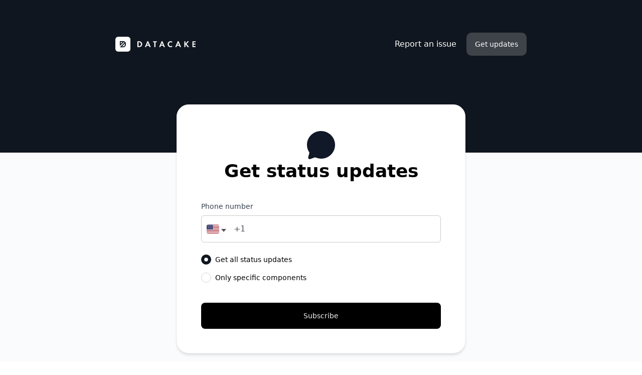

--- FILE ---
content_type: text/html; charset=utf-8
request_url: https://datacake-status.com/subscribe/sms
body_size: 15803
content:
<!DOCTYPE html><html lang="en"><head><meta charSet="utf-8"/><meta name="viewport" content="width=device-width, initial-scale=1"/><link rel="preload" as="image" imageSrcSet="/_next/image?url=https%3A%2F%2Finstatus.com%2Fuser-content%2Fv1633501854%2Fxszavormwcak5wmkukme.png&amp;w=640&amp;q=75 640w, /_next/image?url=https%3A%2F%2Finstatus.com%2Fuser-content%2Fv1633501854%2Fxszavormwcak5wmkukme.png&amp;w=750&amp;q=75 750w, /_next/image?url=https%3A%2F%2Finstatus.com%2Fuser-content%2Fv1633501854%2Fxszavormwcak5wmkukme.png&amp;w=828&amp;q=75 828w, /_next/image?url=https%3A%2F%2Finstatus.com%2Fuser-content%2Fv1633501854%2Fxszavormwcak5wmkukme.png&amp;w=1080&amp;q=75 1080w, /_next/image?url=https%3A%2F%2Finstatus.com%2Fuser-content%2Fv1633501854%2Fxszavormwcak5wmkukme.png&amp;w=1200&amp;q=75 1200w, /_next/image?url=https%3A%2F%2Finstatus.com%2Fuser-content%2Fv1633501854%2Fxszavormwcak5wmkukme.png&amp;w=1920&amp;q=75 1920w, /_next/image?url=https%3A%2F%2Finstatus.com%2Fuser-content%2Fv1633501854%2Fxszavormwcak5wmkukme.png&amp;w=2048&amp;q=75 2048w, /_next/image?url=https%3A%2F%2Finstatus.com%2Fuser-content%2Fv1633501854%2Fxszavormwcak5wmkukme.png&amp;w=3840&amp;q=75 3840w" imageSizes="100vw"/><link rel="preload" as="image" href=" https://assets.vercel.com/twemoji/1f1ec-1f1e7.svg"/><link rel="preload" as="image" href=" https://assets.vercel.com/twemoji/1f1e9-1f1ea.svg"/><link rel="stylesheet" href="/_next/static/css/7b27de535e3bb9a4.css" data-precedence="next"/><link rel="stylesheet" href="/_next/static/css/e1300756bf4c65ba.css" data-precedence="next"/><link rel="stylesheet" href="/_next/static/css/5804eab48f4aabc2.css" data-precedence="next"/><link rel="stylesheet" href="/_next/static/css/eb42d17b7daa207c.css" data-precedence="next"/><link rel="preload" as="script" fetchPriority="low" href="/_next/static/chunks/webpack-39888e2497536c98.js"/><script src="/_next/static/chunks/87c73c54-095cf9a90cf9ee03.js" async=""></script><script src="/_next/static/chunks/1902-3fe4b5bd98bdd49f.js" async=""></script><script src="/_next/static/chunks/main-app-7cb8e2fc7f555439.js" async=""></script><script src="/_next/static/chunks/5234-1c96febb180623d0.js" async=""></script><script src="/_next/static/chunks/app/%5Blang%5D/%5Burl%5D/%5Btype%5D/%5BuserId%5D/(site)/layout-727c8d38da9f444f.js" async=""></script><script src="/_next/static/chunks/219-4c0e1cd485821c22.js" async=""></script><script src="/_next/static/chunks/4095-710bb8481dfd2238.js" async=""></script><script src="/_next/static/chunks/8684-853fb86a2aa9703d.js" async=""></script><script src="/_next/static/chunks/3072-6fd0ba904e05dedd.js" async=""></script><script src="/_next/static/chunks/5432-9df22e7a12336e7f.js" async=""></script><script src="/_next/static/chunks/8489-58180e3ccaca4f37.js" async=""></script><script src="/_next/static/chunks/app/%5Blang%5D/%5Burl%5D/%5Btype%5D/%5BuserId%5D/(site)/subscribe/sms/page-0f586daa4b9c48fb.js" async=""></script><title>Get updates by SMS - Datacake - Status</title><meta name="description" content="Get updates by SMS - Datacake Status"/><link rel="canonical" href="https://datacake-status.com/subscribe/sms"/><link rel="alternate" hrefLang="de" href="https://datacake-status.com/de/subscribe/sms"/><link rel="alternate" hrefLang="x-default" href="https://datacake-status.com/subscribe/sms"/><meta property="og:title" content="Get updates by SMS - Datacake - Status"/><meta property="og:description" content="Get updates by SMS - Datacake Status"/><meta property="og:image" content="https://datacake.instatus.com/api/og"/><meta name="twitter:card" content="summary_large_image"/><meta name="twitter:title" content="Get updates by SMS - Datacake - Status"/><meta name="twitter:description" content="Get updates by SMS - Datacake Status"/><meta name="twitter:image" content="https://datacake.instatus.com/api/og"/><link rel="icon" href="https://instatus.com/user-content/v1633501900/ku3tw7e6ehmprd1osox7.png"/><script>
          ((a,b=!1)=>{let c;return c="system"===a?localStorage.getItem("theme")||(window.matchMedia("(prefers-color-scheme: dark)").matches?"dark":"light"):a,b||(document.documentElement.className=c,document.documentElement.style.colorScheme=c),c})('light')
        </script><script src="/_next/static/chunks/polyfills-42372ed130431b0a.js" noModule=""></script></head><body><div hidden=""><!--$--><!--/$--></div><style>
:root {
  --bprogress-color: #0A2FFF;
  --bprogress-height: 2px;
  --bprogress-spinner-size: 18px;
  --bprogress-spinner-animation-duration: 400ms;
  --bprogress-spinner-border-size: 2px;
  --bprogress-box-shadow: 0 0 10px #0A2FFF, 0 0 5px #0A2FFF;
  --bprogress-z-index: 99999;
  --bprogress-spinner-top: 15px;
  --bprogress-spinner-bottom: auto;
  --bprogress-spinner-right: 15px;
  --bprogress-spinner-left: auto;
}

.bprogress {
  width: 0;
  height: 0;
  pointer-events: none;
  z-index: var(--bprogress-z-index);
}

.bprogress .bar {
  background: var(--bprogress-color);
  position: fixed;
  z-index: var(--bprogress-z-index);
  top: 0;
  left: 0;
  width: 100%;
  height: var(--bprogress-height);
}

/* Fancy blur effect */
.bprogress .peg {
  display: block;
  position: absolute;
  right: 0;
  width: 100px;
  height: 100%;
  box-shadow: var(--bprogress-box-shadow);
  opacity: 1.0;
  transform: rotate(3deg) translate(0px, -4px);
}

/* Remove these to get rid of the spinner */
.bprogress .spinner {
  display: block;
  position: fixed;
  z-index: var(--bprogress-z-index);
  top: var(--bprogress-spinner-top);
  bottom: var(--bprogress-spinner-bottom);
  right: var(--bprogress-spinner-right);
  left: var(--bprogress-spinner-left);
}

.bprogress .spinner-icon {
  width: var(--bprogress-spinner-size);
  height: var(--bprogress-spinner-size);
  box-sizing: border-box;
  border: solid var(--bprogress-spinner-border-size) transparent;
  border-top-color: var(--bprogress-color);
  border-left-color: var(--bprogress-color);
  border-radius: 50%;
  -webkit-animation: bprogress-spinner var(--bprogress-spinner-animation-duration) linear infinite;
  animation: bprogress-spinner var(--bprogress-spinner-animation-duration) linear infinite;
}

.bprogress-custom-parent {
  overflow: hidden;
  position: relative;
}

.bprogress-custom-parent .bprogress .spinner,
.bprogress-custom-parent .bprogress .bar {
  position: absolute;
}

.bprogress .indeterminate {
  position: fixed;
  top: 0;
  left: 0;
  width: 100%;
  height: var(--bprogress-height);
  overflow: hidden;
}

.bprogress .indeterminate .inc,
.bprogress .indeterminate .dec {
  position: absolute;
  top: 0;
  height: 100%;
  background-color: var(--bprogress-color);
}

.bprogress .indeterminate .inc {
  animation: bprogress-indeterminate-increase 2s infinite;
}

.bprogress .indeterminate .dec {
  animation: bprogress-indeterminate-decrease 2s 0.5s infinite;
}

@-webkit-keyframes bprogress-spinner {
  0%   { -webkit-transform: rotate(0deg); transform: rotate(0deg); }
  100% { -webkit-transform: rotate(360deg); transform: rotate(360deg); }
}

@keyframes bprogress-spinner {
  0%   { transform: rotate(0deg); }
  100% { transform: rotate(360deg); }
}

@keyframes bprogress-indeterminate-increase {
  from { left: -5%; width: 5%; }
  to { left: 130%; width: 100%; }
}

@keyframes bprogress-indeterminate-decrease {
  from { left: -80%; width: 80%; }
  to { left: 110%; width: 10%; }
}
</style><!--$--><!--/$--><div class="skin skin-instatus"><h1 class="sr-only">Datacake - Get updates by SMS</h1><div class="flex flex-col dark:bg-gray-980 w-full min-h-screen font-sans pages-wrapper is-inner is-subscribe bg-gray-20"><div class="relative flex-grow mx-auto w-full"><div class="container relative px-4 mx-auto sm:px-2 md:px-0 custom-html-above-header"></div><div class="header"><div class="large-header bg-brand relative md:pt-16 md:pb-48"><div class="large-header__darkener absolute top-0 bottom-0 left-0 right-0 z-10 w-full h-full bg-black rounded-[1px] opacity-0 pointer-events-none dark:opacity-50"></div><header class="w-full py-8 md:py-0"><div class="container mx-auto w-full md:flex md:justify-between md:items-center large-header__nav"><div class="flex items-center justify-between py-3 sm:py-0 px-4 sm:px-0"><div class="z-20 large-header__logo"><a class="flex w-full h-full" href="/default"><div id="logo-container"><div class="flex relative w-40 h-12"><img alt="[object Object]" decoding="async" data-nimg="fill" class="object-contain object-left w-full h-full" style="position:absolute;height:100%;width:100%;left:0;top:0;right:0;bottom:0;color:transparent" sizes="100vw" srcSet="/_next/image?url=https%3A%2F%2Finstatus.com%2Fuser-content%2Fv1633501854%2Fxszavormwcak5wmkukme.png&amp;w=640&amp;q=75 640w, /_next/image?url=https%3A%2F%2Finstatus.com%2Fuser-content%2Fv1633501854%2Fxszavormwcak5wmkukme.png&amp;w=750&amp;q=75 750w, /_next/image?url=https%3A%2F%2Finstatus.com%2Fuser-content%2Fv1633501854%2Fxszavormwcak5wmkukme.png&amp;w=828&amp;q=75 828w, /_next/image?url=https%3A%2F%2Finstatus.com%2Fuser-content%2Fv1633501854%2Fxszavormwcak5wmkukme.png&amp;w=1080&amp;q=75 1080w, /_next/image?url=https%3A%2F%2Finstatus.com%2Fuser-content%2Fv1633501854%2Fxszavormwcak5wmkukme.png&amp;w=1200&amp;q=75 1200w, /_next/image?url=https%3A%2F%2Finstatus.com%2Fuser-content%2Fv1633501854%2Fxszavormwcak5wmkukme.png&amp;w=1920&amp;q=75 1920w, /_next/image?url=https%3A%2F%2Finstatus.com%2Fuser-content%2Fv1633501854%2Fxszavormwcak5wmkukme.png&amp;w=2048&amp;q=75 2048w, /_next/image?url=https%3A%2F%2Finstatus.com%2Fuser-content%2Fv1633501854%2Fxszavormwcak5wmkukme.png&amp;w=3840&amp;q=75 3840w" src="/_next/image?url=https%3A%2F%2Finstatus.com%2Fuser-content%2Fv1633501854%2Fxszavormwcak5wmkukme.png&amp;w=3840&amp;q=75"/></div></div></a></div><div class="md:hidden large-header__mobile-menu-btn"><button type="button" aria-label="Open" class="relative z-30 flex items-center justify-center w-12 h-12 overflow-hidden rounded-xl focus-visible:outline-0 focus-visible:ring-2 ring-[var(--ok-color)] font-medium text-white text-opacity-100 hover:text-opacity-85 bg-gray-100/20"><svg xmlns="http://www.w3.org/2000/svg" viewBox="0 0 24 24" class="w-6 h-6 fill-current hidden"><path d="M18.278 16.864a1 1 0 0 1-1.414 1.414l-4.829-4.828-4.828 4.828a1 1 0 0 1-1.414-1.414l4.828-4.829-4.828-4.828a1 1 0 0 1 1.414-1.414l4.829 4.828 4.828-4.828a1 1 0 1 1 1.414 1.414l-4.828 4.829 4.828 4.828z"></path></svg><svg xmlns="http://www.w3.org/2000/svg" viewBox="0 0 24 24" class="w-6 h-6 fill-current "><path fill-rule="evenodd" d="M4 5h16a1 1 0 0 1 0 2H4a1 1 0 1 1 0-2zm0 6h16a1 1 0 0 1 0 2H4a1 1 0 0 1 0-2zm0 6h16a1 1 0 0 1 0 2H4a1 1 0 0 1 0-2z"></path></svg></button></div></div><nav class="px-4 large-header__menu md:flex sm:px-0 md:items-center sm:px-0"><div class="flex relative z-20 flex-row large-header__links"><span><a href="mailto:support@datacake.co" class="large-header__report-btn hidden md:block py-3 rounded md:px-3 z-20 text-white text-opacity-100 hover:text-opacity-85">Report an issue</a></span></div><div class="relative z-30 hidden text-sm md:block ml-2 rtl:mr-2 "><button type="button" aria-expanded="false" aria-haspopup="true" class="large-header__get-updates-btn relative z-30 flex items-center justify-center py-3 px-4 overflow-hidden rounded-[10px] font-medium text-white bg-gray-100/20 dark:bg-gray-950/75 border border-transparent dark:border-gray-850">Get updates</button><div class="absolute right-0 w-56 py-3 origin-top-right rounded-lg large-header__get-updates-menu opacity-0 scale-95 ease-in pointer-events-none"><div class="py-3 mt-2 bg-white rounded-xl border border-gray-300 drop-shadow-2xl dark:bg-gray-970 dark:border-gray-920" role="menu" aria-orientation="vertical" aria-labelledby="user-menu"><a class="block px-5 py-3 text-sm leading-5 text-gray-900 dark:text-gray-100 hover:bg-gray-100 focus:bg-gray-100 dark:hover:bg-gray-920 dark:focus:bg-gray-900" role="menuitem" tabindex="-1" href="/default/subscribe/email"><span class="flex items-center text-base text-gray-900 dark:text-gray-100"><svg xmlns="http://www.w3.org/2000/svg" viewBox="0 0 512 512" class="mr-3 w-5 h-5 fill-current rtl:ml-3 group-hover:text-black dark:group-hover:text-white"><path d="M424 80H88a56.06 56.06 0 0 0-56 56v240a56.06 56.06 0 0 0 56 56h336a56.06 56.06 0 0 0 56-56V136a56.06 56.06 0 0 0-56-56zm-14.18 92.63-144 112a16 16 0 0 1-19.64 0l-144-112a16 16 0 1 1 19.64-25.26L256 251.73l134.18-104.36a16 16 0 0 1 19.64 25.26z"></path></svg>Email</span></a><a class="block px-5 py-3 text-sm leading-5 text-gray-900 dark:text-gray-100 hover:bg-gray-100 focus:bg-gray-100 dark:hover:bg-gray-920 dark:focus:bg-gray-900" role="menuitem" tabindex="-1" href="/default/subscribe/sms"><span class="flex items-center text-base text-gray-900 dark:text-gray-100"><svg xmlns="http://www.w3.org/2000/svg" viewBox="0 0 512 512" class="mr-3 w-5 h-5 fill-current rtl:ml-3 group-hover:text-black dark:group-hover:text-white"><path d="M76.83 480a25.69 25.69 0 0 1-25.57-25.74 29.13 29.13 0 0 1 1.2-7.63L70.88 380c.77-2.46-.1-4.94-1.23-6.9l-.22-.4c-.08-.13-.46-.66-.73-1.05s-.58-.81-.86-1.22l-.19-.27A215.66 215.66 0 0 1 32 251.37c-.18-57.59 22.35-112 63.46-153.28C138 55.47 194.9 32 255.82 32A227.4 227.4 0 0 1 398 81.84c39.45 31.75 66.87 76 77.21 124.68a213.5 213.5 0 0 1 4.78 45c0 58.93-22.64 114.28-63.76 155.87-41.48 42-97.18 65.06-156.83 65.06-21 0-47.87-5.36-60.77-9-15.52-4.34-30.23-10-31.85-10.6a15.12 15.12 0 0 0-5.37-1 14.75 14.75 0 0 0-5.8 1.15l-.85.33-67.48 24.38A29.44 29.44 0 0 1 76.83 480zm-2-31.8zM87.48 380z"></path></svg>SMS</span></a><a class="block px-5 py-3 text-sm leading-5 text-gray-900 dark:text-gray-100 hover:bg-gray-100 focus:bg-gray-100 dark:hover:bg-gray-920 dark:focus:bg-gray-900" role="menuitem" tabindex="-1" href="/default/subscribe/slack"><span class="flex items-center text-base text-gray-900 dark:text-gray-100"><svg xmlns="http://www.w3.org/2000/svg" viewBox="0 0 512 512" class="w-[21px] h-[21px] -ml-[1px] mr-3 fill-current rtl:ml-3 group-hover:text-black dark:group-hover:text-white"><path d="M126.12 315.1A47.06 47.06 0 1 1 79.06 268h47.06zm23.72 0a47.06 47.06 0 0 1 94.12 0v117.84a47.06 47.06 0 1 1-94.12 0zm47.06-188.98A47.06 47.06 0 1 1 244 79.06v47.06zm0 23.72a47.06 47.06 0 0 1 0 94.12H79.06a47.06 47.06 0 0 1 0-94.12zm188.98 47.06a47.06 47.06 0 1 1 47.06 47.1h-47.06zm-23.72 0a47.06 47.06 0 0 1-94.12 0V79.06a47.06 47.06 0 1 1 94.12 0zM315.1 385.88a47.06 47.06 0 1 1-47.1 47.06v-47.06zm0-23.72a47.06 47.06 0 0 1 0-94.12h117.84a47.06 47.06 0 1 1 0 94.12z"></path></svg>Slack</span></a><a class="block px-5 py-3 text-sm leading-5 text-gray-900 dark:text-gray-100 hover:bg-gray-100 focus:bg-gray-100 dark:hover:bg-gray-920 dark:focus:bg-gray-900" role="menuitem" tabindex="-1" href="/default/subscribe/microsoft-teams"><span class="flex items-center text-base text-gray-900 dark:text-gray-100"><svg xmlns="http://www.w3.org/2000/svg" viewBox="0 0 512 512" class="w-5 p-[1px] -ml-[1px] h-5 mr-3 fill-current stroke-current group-hover:text-black dark:group-hover:text-white"><path d="M31.87 30.58H244.7v212.81H31.87zm235.02 0H479.7v212.81H266.89zM31.87 265.61H244.7v212.8H31.87zm235.02 0H479.7v212.8H266.89z"></path></svg>Microsoft Teams</span></a><a href="/subscribe/discord" class="block px-5 py-3 text-sm leading-5 text-gray-900 dark:text-gray-100 hover:bg-gray-100 focus:bg-gray-100 dark:hover:bg-gray-920 dark:focus:bg-gray-900" role="menuitem" tabindex="-1"><span class="flex items-center text-base text-gray-900 dark:text-gray-100"><svg viewBox="0 0 128 97" xmlns="http://www.w3.org/2000/svg" class="mr-3 w-5 h-5 fill-current rtl:ml-3 group-hover:text-black dark:group-hover:text-white"><path d="M107.7 8.07A105.152 105.152 0 0 0 81.47 0a72.073 72.073 0 0 0-3.36 6.83 97.68 97.68 0 0 0-29.11 0A72.375 72.375 0 0 0 45.64 0a105.89 105.89 0 0 0-26.25 8.09C2.79 32.65-1.71 56.6.54 80.21a105.73 105.73 0 0 0 32.17 16.15 77.7 77.7 0 0 0 6.89-11.11 68.418 68.418 0 0 1-10.85-5.18c.91-.66 1.8-1.34 2.66-2a75.57 75.57 0 0 0 64.32 0c.87.71 1.76 1.39 2.66 2a68.68 68.68 0 0 1-10.87 5.19 77 77 0 0 0 6.89 11.1 105.255 105.255 0 0 0 32.19-16.14c2.64-27.38-4.51-51.11-18.9-72.15ZM42.45 65.69C36.18 65.69 31 60 31 53c0-7 5-12.74 11.43-12.74S54 46 53.89 53c-.11 7-5.05 12.69-11.44 12.69Zm42.24 0C78.41 65.69 73.25 60 73.25 53c0-7 5-12.74 11.44-12.74 6.44 0 11.54 5.74 11.43 12.74-.11 7-5.04 12.69-11.43 12.69Z"></path></svg>Discord</span></a><a href="/subscribe/google-chat" class="block px-5 py-3 text-sm leading-5 text-gray-900 dark:text-gray-100 hover:bg-gray-100 focus:bg-gray-100 dark:hover:bg-gray-920 dark:focus:bg-gray-900" role="menuitem" tabindex="-1"><span class="flex items-center text-base text-gray-900 dark:text-gray-100"><svg xmlns="http://www.w3.org/2000/svg" viewBox="0 0 512 512" class="mr-3 w-5 h-5 fill-current stroke-current rtl:ml-3 group-hover:text-black dark:text-gray-100"><path d="m473.16 221.48-2.26-9.59H262.46v88.22H387c-12.93 61.4-72.93 93.72-121.94 93.72-35.66 0-73.25-15-98.13-39.11a140.08 140.08 0 0 1-41.8-98.88c0-37.16 16.7-74.33 41-98.78s61-38.13 97.49-38.13c41.79 0 71.74 22.19 82.94 32.31l62.69-62.36C390.86 72.72 340.34 32 261.6 32c-60.75 0-119 23.27-161.58 65.71C58 139.5 36.25 199.93 36.25 256s20.58 113.48 61.3 155.6c43.51 44.92 105.13 68.4 168.58 68.4 57.73 0 112.45-22.62 151.45-63.66 38.34-40.4 58.17-96.3 58.17-154.9 0-24.67-2.48-39.32-2.59-39.96z"></path></svg>Google Chat</span></a><a class="block px-5 py-3 text-sm leading-5 text-gray-900 dark:text-gray-100 hover:bg-gray-100 focus:bg-gray-100 dark:hover:bg-gray-920 dark:focus:bg-gray-900" role="menuitem" tabindex="-1" href="/default/subscribe/webhook"><span class="flex items-center text-base text-gray-900 dark:text-gray-100"><svg viewBox="0 0 58 52" xmlns="http://www.w3.org/2000/svg" class="mr-3 w-5 h-5 fill-current stroke-current rtl:ml-3 group-hover:text-black dark:text-gray-100"><path fill-rule="evenodd" clip-rule="evenodd" d="M37.474 18.014A10.955 10.955 0 0 0 40 11c0-6.075-4.925-11-11-11S18 4.925 18 11c0 2.918 1.136 5.57 2.99 7.538l-6.876 11.909A11.003 11.003 0 0 0 11 30C4.925 30 0 34.925 0 41s4.925 11 11 11c4.851 0 8.97-3.14 10.431-7.5H36.57C38.03 48.86 42.149 52 47 52c6.075 0 11-4.925 11-11s-4.925-11-11-11c-.842 0-1.661.095-2.449.273l-7.077-12.259ZM25.16 21.312l-6.7 11.605a10.976 10.976 0 0 1 3.438 6.583H36.1a10.986 10.986 0 0 1 3.948-7.026l-6.59-11.415A10.96 10.96 0 0 1 29 22c-1.35 0-2.644-.243-3.839-.688Z"></path></svg>Webhook</span></a><a role="menuitem" tabindex="-1" class="block px-5 py-3 text-sm leading-5 text-gray-900 dark:text-gray-100 hover:bg-gray-100 focus:bg-gray-100 dark:hover:bg-gray-920 dark:focus:bg-gray-900" href="/default/history.rss"><span class="flex items-center text-base text-gray-900 dark:text-gray-100"><svg xmlns="http://www.w3.org/2000/svg" viewBox="0 0 512 512" class="w-5 h-5 p-[1px] mr-3 fill-current rtl:ml-3 group-hover:text-black dark:group-hover:text-white"><path d="M108.56 342.78a60.34 60.34 0 1 0 60.56 60.44 60.63 60.63 0 0 0-60.56-60.44Z"></path><path d="M48 186.67v86.55c52 0 101.94 15.39 138.67 52.11s52 86.56 52 138.67h86.66c0-151.56-125.66-277.33-277.33-277.33Z"></path><path d="M48 48v86.56c185.25 0 329.22 144.08 329.22 329.44H464C464 234.66 277.67 48 48 48Z"></path></svg>RSS</span></a><a role="menuitem" tabindex="-1" class="block px-5 py-3 text-sm leading-5 text-gray-900 dark:text-gray-100 hover:bg-gray-100 focus:bg-gray-100 dark:hover:bg-gray-920 dark:focus:bg-gray-900" href="/default/history.atom"><span class="flex items-center text-base text-gray-900 dark:text-gray-100"><svg viewBox="0 0 66 66" xmlns="http://www.w3.org/2000/svg" class="w-5 h-5 p-[1px] mr-3 fill-current rtl:ml-3 group-hover:text-black dark:group-hover:text-white"><path fill-rule="evenodd" clip-rule="evenodd" d="M22.247 10.341a25.094 25.094 0 0 1 13.517-2.274A3.583 3.583 0 0 0 36.55.944 32.26 32.26 0 0 0 4.788 48.637 9.192 9.192 0 0 0 19.23 59.771a9.192 9.192 0 0 0-8.618-15.447 25.094 25.094 0 0 1 11.635-33.983Zm33.141 11.335a9.192 9.192 0 1 1 5.824-4.313A32.26 32.26 0 0 1 29.45 65.056a3.583 3.583 0 1 1 .786-7.123 25.095 25.095 0 0 0 25.152-36.257ZM40 26c-3.866-3.866-10.134-3.866-14 0-3.866 3.866-3.866 10.134 0 14 3.866 3.866 10.134 3.866 14 0 3.866-3.866 3.866-10.134 0-14Z"></path></svg>Atom</span></a><a role="menuitem" tabindex="-1" class="block px-5 py-3 text-sm leading-5 text-gray-900 dark:text-gray-100 hover:bg-gray-100 focus:bg-gray-100 dark:hover:bg-gray-920 dark:focus:bg-gray-900" href="/default/public-api"><span class="flex items-center text-base text-gray-900 dark:text-gray-100"><svg xmlns="http://www.w3.org/2000/svg" viewBox="0 0 512 512" class="w-[22px] h-[22px] mr-[11px] -ml-[1px] fill-current rtl:ml-3 group-hover:text-black dark:group-hover:text-white"><path d="M160 389a20.91 20.91 0 0 1-13.82-5.2l-128-112a21 21 0 0 1 0-31.6l128-112a21 21 0 0 1 27.66 31.61L63.89 256l109.94 96.19A21 21 0 0 1 160 389zm192 0a21 21 0 0 1-13.84-36.81L448.11 256l-109.94-96.19a21 21 0 0 1 27.66-31.61l128 112a21 21 0 0 1 0 31.6l-128 112A20.89 20.89 0 0 1 352 389zm-144 48a21 21 0 0 1-20.12-27l96-320a21 21 0 1 1 40.23 12l-96 320A21 21 0 0 1 208 437z"></path></svg>API</span></a></div></div></div><div class="flex items-start justify-start w-full md:hidden hidden"><div class="py-6 backdrop-filter block z-10 w-full "><span><a href="mailto:support@datacake.co" target="_blank" rel="noopener noreferrer" class="flex relative items-center pl-4 mb-2 w-full h-16 truncate rounded-xl transition duration-300 ease-out large-header__menu-item-mobile large-header__report-mobile rtl:pr-4 focus-visible:outline-0 focus-visible:ring-2 ring-[var(--ok-color)] text-gray-100 bg-gray-100/20"><svg xmlns="http://www.w3.org/2000/svg" viewBox="0 0 512 512" class="mr-4 w-6 h-6 fill-current rtl:ml-4 group-hover:text-black dark:group-hover:text-white"><path d="M464 256c0-114.87-93.13-208-208-208S48 141.13 48 256s93.13 208 208 208 208-93.13 208-208zm-212.65 91.36a16 16 0 0 1-.09-22.63L303.58 272H170a16 16 0 0 1 0-32h133.58l-52.32-52.73A16 16 0 1 1 274 164.73l79.39 80a16 16 0 0 1 0 22.54l-79.39 80a16 16 0 0 1-22.65.09z"></path></svg>Report an issue</a></span><button type="button" class="relative flex items-center w-full h-16 pl-4 rtl:pr-4 mb-2 truncate transition duration-300 ease-out rounded-xl focus-visible:outline-0 focus-visible:ring-2 ring-[var(--ok-color)] bg-gray-100/20 text-gray-100 large-header__menu-item-mobile large-header__get-updates-mobile"><svg xmlns="http://www.w3.org/2000/svg" viewBox="0 0 512 512" class="mr-4 w-6 h-6 fill-current rtl:ml-4"><path d="M256 48C141.31 48 48 141.31 48 256s93.31 208 208 208 208-93.31 208-208S370.69 48 256 48zm0 336c-20.9 0-37.52-8.86-39.75-27.58a4 4 0 0 1 4-4.42h71.45a4 4 0 0 1 4 4.48C293.15 374.85 276.68 384 256 384zm98-48H158c-11.84 0-18-15-11.19-23 16.33-19.34 27.87-27.47 27.87-80.8 0-48.87 25.74-66.21 47-74.67a11.35 11.35 0 0 0 6.33-6.68C231.7 138.6 242.14 128 256 128s24.28 10.6 28 22.86a11.39 11.39 0 0 0 6.34 6.68c21.21 8.44 47 25.81 47 74.67 0 53.33 11.53 61.46 27.86 80.8 6.74 7.99.57 22.99-11.2 22.99z"></path></svg>Get updates</button><button type="button" class="relative flex items-center w-full h-16 pl-4 rtl:pr-4 mb-2 truncate transition duration-300 ease-out rounded-xl focus-visible:outline-0 focus-visible:ring-2 ring-[var(--ok-color)] bg-gray-100/20 text-gray-100 large-header__menu-item-mobile large-header__language-mobile"><svg xmlns="http://www.w3.org/2000/svg" viewBox="0 0 512 512" class="mr-4 w-6 h-6 fill-current rtl:ml-4"><path d="m478.33 433.6-90-218a22 22 0 0 0-40.67 0l-90 218a22 22 0 1 0 40.67 16.79L316.66 406h102.67l18.33 44.39A22 22 0 0 0 458 464a22 22 0 0 0 20.32-30.4zM334.83 362 368 281.65 401.17 362zm-66.99-19.08a22 22 0 0 0-4.89-30.7c-.2-.15-15-11.13-36.49-34.73 39.65-53.68 62.11-114.75 71.27-143.49H330a22 22 0 0 0 0-44H214V70a22 22 0 0 0-44 0v20H54a22 22 0 0 0 0 44h197.25c-9.52 26.95-27.05 69.5-53.79 108.36-31.41-41.68-43.08-68.65-43.17-68.87a22 22 0 0 0-40.58 17c.58 1.38 14.55 34.23 52.86 83.93.92 1.19 1.83 2.35 2.74 3.51-39.24 44.35-77.74 71.86-93.85 80.74a22 22 0 1 0 21.07 38.63c2.16-1.18 48.6-26.89 101.63-85.59 22.52 24.08 38 35.44 38.93 36.1a22 22 0 0 0 30.75-4.9z"></path></svg>Language</button></div></div></nav></div></header></div></div><div class="container px-4 mx-auto custom-html-below-header sm:px-2 md:px-0"></div><main class="container mx-auto "><div class="container mx-auto relative main "><div class="max-w-xl relative z-10 mx-auto mt-8 border-gray-100 md:border dark:bg-gray-980  bg-white md:shadow-md md:p-12 subscribe-by-sms-page md:rounded-3xl dark:border-gray-900 md:-mt-24"><div class="flex flex-col gap-1 justify-center items-center text-black dark:text-white"><svg xmlns="http://www.w3.org/2000/svg" viewBox="0 0 512 512" class="w-14 h-14 text-gray-900 fill-current md:w-16 md:h-16 dark:text-gray-300"><path d="M76.83 480a25.69 25.69 0 0 1-25.57-25.74 29.13 29.13 0 0 1 1.2-7.63L70.88 380c.77-2.46-.1-4.94-1.23-6.9l-.22-.4c-.08-.13-.46-.66-.73-1.05s-.58-.81-.86-1.22l-.19-.27A215.66 215.66 0 0 1 32 251.37c-.18-57.59 22.35-112 63.46-153.28C138 55.47 194.9 32 255.82 32A227.4 227.4 0 0 1 398 81.84c39.45 31.75 66.87 76 77.21 124.68a213.5 213.5 0 0 1 4.78 45c0 58.93-22.64 114.28-63.76 155.87-41.48 42-97.18 65.06-156.83 65.06-21 0-47.87-5.36-60.77-9-15.52-4.34-30.23-10-31.85-10.6a15.12 15.12 0 0 0-5.37-1 14.75 14.75 0 0 0-5.8 1.15l-.85.33-67.48 24.38A29.44 29.44 0 0 1 76.83 480zm-2-31.8zM87.48 380z"></path></svg><h2 class="text-3xl font-bold text-center md:text-4xl">Get status updates</h2></div><form class="flex flex-col justify-start items-start mx-auto mt-10 max-w-lg text-sm sms-subscribe-form"><label for="phone" class="w-full"><span class="-mb-1 form-label">Phone number</span><div class=" react-tel-input "><div class="special-label">Phone</div><input class="form-control " placeholder="1 (702) 123-4567" type="tel" value="+1"/><div class="flag-dropdown "><div class="selected-flag" title="United States: + 1" tabindex="0" role="button" aria-haspopup="listbox"><div class="flag us"><div class="arrow"></div></div></div></div></div></label><div class="block my-4 w-full text-black dark:text-white"><label for="all" class="flex items-center my-2"><input type="radio" id="all" class="w-5 h-5 form-radio focus:outline-none form-radio-brand" name="components" checked="" value="all"/><span class="ml-2 cursor-pointer rtl:mr-2">Get all status updates</span></label><label for="some" class="inline-flex items-center my-2"><input type="radio" id="some" class="block w-5 h-5 form-radio form-radio-brand" name="components" value="some"/><span class="ml-2 cursor-pointer rtl:mr-2">Only specific components</span></label><div class="mt-2 w-full hidden"><div class="flex flex-col w-full gap-1"><div class="flex flex-col -mx-2"></div></div></div></div><button type="submit" aria-label="Subscribe" class="p-4 mt-4 w-full font-medium text-gray-100 bg-black rounded-lg transition-colors duration-150 ease-out sms-subscribe-form__submit hover:bg-gray-800 dark:bg-gray-100 dark:hover:bg-white dark:text-gray-900 focus:outline-none">Subscribe</button><div class="custom-html-subscribe-page"></div></form></div></div></main><div class="custom-html-above-footer"></div></div><div class="container px-4 mx-auto sm:px-2 md:px-0"><footer class="flex justify-between items-center py-8 mx-auto w-full footer md:pb-20 md:pt-28"><div class="grid flex-wrap gap-x-4 items-center w-1/2 lg:flex md:w-1/3 footer__links footer__links--left"><a class="my-2 text-gray-800 transition duration-200 ease-out footer__link hover:text-black md:my-0 dark:text-gray-300 dark:hover:text-white" href="/default">Show current status</a></div><div class="hidden justify-center items-center my-2 w-1/3 md:my-0 md:flex footer__switchers"><div></div><div class="relative z-20 justify-center items-center ml-2 w-12 text-sm rtl:mr-2"><button type="button" title="Language" class="flex justify-center items-center w-12 h-12 bg-gray-100 rounded-xl border border-gray-200 transition duration-500 ease-out dark:bg-gray-970 focus:outline-none hover:bg-gray-200 dark:hover:bg-gray-900 dark:border-gray-920"><svg xmlns="http://www.w3.org/2000/svg" viewBox="0 0 512 512" class="w-6 h-6 text-gray-900 fill-current dark:text-gray-100"><path d="m478.33 433.6-90-218a22 22 0 0 0-40.67 0l-90 218a22 22 0 1 0 40.67 16.79L316.66 406h102.67l18.33 44.39A22 22 0 0 0 458 464a22 22 0 0 0 20.32-30.4zM334.83 362 368 281.65 401.17 362zm-66.99-19.08a22 22 0 0 0-4.89-30.7c-.2-.15-15-11.13-36.49-34.73 39.65-53.68 62.11-114.75 71.27-143.49H330a22 22 0 0 0 0-44H214V70a22 22 0 0 0-44 0v20H54a22 22 0 0 0 0 44h197.25c-9.52 26.95-27.05 69.5-53.79 108.36-31.41-41.68-43.08-68.65-43.17-68.87a22 22 0 0 0-40.58 17c.58 1.38 14.55 34.23 52.86 83.93.92 1.19 1.83 2.35 2.74 3.51-39.24 44.35-77.74 71.86-93.85 80.74a22 22 0 1 0 21.07 38.63c2.16-1.18 48.6-26.89 101.63-85.59 22.52 24.08 38 35.44 38.93 36.1a22 22 0 0 0 30.75-4.9z"></path></svg></button><div class="hidden absolute bottom-12 md:block pointer-events-none" style="left:50%"><div style="left:-50%" class="relative mx-auto w-full md:w-64 py-3 origin-bottom bottom-0 rounded-lg opacity-0 scale-95 ease-in pointer-events-none"><div role="menu" aria-orientation="vertical" aria-labelledby="user-menu" class="overflow-y-auto py-3 mt-2 max-h-64 bg-white rounded-xl border border-gray-300 drop-shadow-2xl dark:border-gray-920 dark:bg-gray-970"><a class="flex items-center px-5 py-3 text-base font-medium leading-5 text-gray-900 truncate transition duration-150 ease-out hover:bg-gray-100 focus:outline-none focus:bg-gray-100 dark:text-gray-300 dark:hover:bg-gray-900 dark:focus:bg-gray-900" role="menuitem" href="//public/unknown/subscribe/sms"><img width="24" height="24" alt="" src=" https://assets.vercel.com/twemoji/1f1ec-1f1e7.svg" class="fill-current"/><span class="ml-3">English</span></a><a class="flex items-center px-5 py-3 text-base font-medium leading-5 text-gray-900 truncate transition duration-150 ease-out hover:bg-gray-100 focus:outline-none focus:bg-gray-100 dark:text-gray-300 dark:hover:bg-gray-900 dark:focus:bg-gray-900" role="menuitem" href="/de//public/unknown/subscribe/sms"><img width="24" height="24" alt="" src=" https://assets.vercel.com/twemoji/1f1e9-1f1ea.svg" class="fill-current"/><span class="ml-3">German</span></a></div></div></div></div></div><div class="grid lg:flex items-center md:justify-end w-1/2  *:place-self-end gap-x-4 md:w-1/3 footer__powered flex-wrap footer__links--right"><a rel="noopener noreferrer" target="_blank" class="my-2 text-gray-800 transition duration-200 ease-out footer__link hover:text-black md:my-0 dark:text-gray-300 dark:hover:text-white" href="https://instatus.com">Powered by<!-- --> Instatus</a></div></footer></div><div class="custom-html-below-footer"></div></div><div class="hidden anti-purge text-ok text-disrupted text-down text-notice text-degraded bg-ok bg-disrupted bg-down bg-notice bg-degraded"></div><style id="brand-css">
          :root {
            --brand-color: #10161F;
            --ok-color: #00B093;
            --disrupted-color: #ff8c00;
            --degraded-color: #ECC94B;
            --down-color: #8f485d;
            --notice-color: #004968;
            --unknown-color: #DFE0E1;
          }
        </style><style id="custom-css"></style><!--$--><!--/$--></div><script src="/_next/static/chunks/webpack-39888e2497536c98.js" id="_R_" async=""></script><script>(self.__next_f=self.__next_f||[]).push([0])</script><script>self.__next_f.push([1,"1:\"$Sreact.fragment\"\n2:I[47132,[],\"\"]\n3:I[75082,[],\"\"]\n6:I[50700,[],\"OutletBoundary\"]\n8:I[87748,[],\"AsyncMetadataOutlet\"]\na:I[50700,[],\"ViewportBoundary\"]\nc:I[50700,[],\"MetadataBoundary\"]\nd:\"$Sreact.suspense\"\nf:I[71256,[],\"\"]\n:HL[\"/_next/static/css/7b27de535e3bb9a4.css\",\"style\"]\n:HL[\"/_next/static/css/e1300756bf4c65ba.css\",\"style\"]\n:HL[\"/_next/static/css/5804eab48f4aabc2.css\",\"style\"]\n:HL[\"/_next/static/css/eb42d17b7daa207c.css\",\"style\"]\n"])</script><script>self.__next_f.push([1,"0:{\"P\":null,\"b\":\"CYhyd3eh2qkILEccdb0Dp\",\"p\":\"\",\"c\":[\"\",\"default\",\"datacake-status.com\",\"public\",\"unknown\",\"subscribe\",\"sms\"],\"i\":false,\"f\":[[[\"\",{\"children\":[[\"lang\",\"default\",\"d\"],{\"children\":[[\"url\",\"datacake-status.com\",\"d\"],{\"children\":[[\"type\",\"public\",\"d\"],{\"children\":[[\"userId\",\"unknown\",\"d\"],{\"children\":[\"(site)\",{\"children\":[\"subscribe\",{\"children\":[\"sms\",{\"children\":[\"__PAGE__\",{}]}]}]},\"$undefined\",\"$undefined\",true]}]}]}]}]}],[\"\",[\"$\",\"$1\",\"c\",{\"children\":[null,[\"$\",\"$L2\",null,{\"parallelRouterKey\":\"children\",\"error\":\"$undefined\",\"errorStyles\":\"$undefined\",\"errorScripts\":\"$undefined\",\"template\":[\"$\",\"$L3\",null,{}],\"templateStyles\":\"$undefined\",\"templateScripts\":\"$undefined\",\"notFound\":[[[\"$\",\"title\",null,{\"children\":\"404: This page could not be found.\"}],[\"$\",\"div\",null,{\"style\":{\"fontFamily\":\"system-ui,\\\"Segoe UI\\\",Roboto,Helvetica,Arial,sans-serif,\\\"Apple Color Emoji\\\",\\\"Segoe UI Emoji\\\"\",\"height\":\"100vh\",\"textAlign\":\"center\",\"display\":\"flex\",\"flexDirection\":\"column\",\"alignItems\":\"center\",\"justifyContent\":\"center\"},\"children\":[\"$\",\"div\",null,{\"children\":[[\"$\",\"style\",null,{\"dangerouslySetInnerHTML\":{\"__html\":\"body{color:#000;background:#fff;margin:0}.next-error-h1{border-right:1px solid rgba(0,0,0,.3)}@media (prefers-color-scheme:dark){body{color:#fff;background:#000}.next-error-h1{border-right:1px solid rgba(255,255,255,.3)}}\"}}],[\"$\",\"h1\",null,{\"className\":\"next-error-h1\",\"style\":{\"display\":\"inline-block\",\"margin\":\"0 20px 0 0\",\"padding\":\"0 23px 0 0\",\"fontSize\":24,\"fontWeight\":500,\"verticalAlign\":\"top\",\"lineHeight\":\"49px\"},\"children\":404}],[\"$\",\"div\",null,{\"style\":{\"display\":\"inline-block\"},\"children\":[\"$\",\"h2\",null,{\"style\":{\"fontSize\":14,\"fontWeight\":400,\"lineHeight\":\"49px\",\"margin\":0},\"children\":\"This page could not be found.\"}]}]]}]}]],[]],\"forbidden\":\"$undefined\",\"unauthorized\":\"$undefined\"}]]}],{\"children\":[[\"lang\",\"default\",\"d\"],[\"$\",\"$1\",\"c\",{\"children\":[null,[\"$\",\"$L2\",null,{\"parallelRouterKey\":\"children\",\"error\":\"$undefined\",\"errorStyles\":\"$undefined\",\"errorScripts\":\"$undefined\",\"template\":[\"$\",\"$L3\",null,{}],\"templateStyles\":\"$undefined\",\"templateScripts\":\"$undefined\",\"notFound\":\"$undefined\",\"forbidden\":\"$undefined\",\"unauthorized\":\"$undefined\"}]]}],{\"children\":[[\"url\",\"datacake-status.com\",\"d\"],[\"$\",\"$1\",\"c\",{\"children\":[null,[\"$\",\"$L2\",null,{\"parallelRouterKey\":\"children\",\"error\":\"$undefined\",\"errorStyles\":\"$undefined\",\"errorScripts\":\"$undefined\",\"template\":[\"$\",\"$L3\",null,{}],\"templateStyles\":\"$undefined\",\"templateScripts\":\"$undefined\",\"notFound\":\"$undefined\",\"forbidden\":\"$undefined\",\"unauthorized\":\"$undefined\"}]]}],{\"children\":[[\"type\",\"public\",\"d\"],[\"$\",\"$1\",\"c\",{\"children\":[null,[\"$\",\"$L2\",null,{\"parallelRouterKey\":\"children\",\"error\":\"$undefined\",\"errorStyles\":\"$undefined\",\"errorScripts\":\"$undefined\",\"template\":[\"$\",\"$L3\",null,{}],\"templateStyles\":\"$undefined\",\"templateScripts\":\"$undefined\",\"notFound\":\"$undefined\",\"forbidden\":\"$undefined\",\"unauthorized\":\"$undefined\"}]]}],{\"children\":[[\"userId\",\"unknown\",\"d\"],[\"$\",\"$1\",\"c\",{\"children\":[null,[\"$\",\"$L2\",null,{\"parallelRouterKey\":\"children\",\"error\":\"$undefined\",\"errorStyles\":\"$undefined\",\"errorScripts\":\"$undefined\",\"template\":[\"$\",\"$L3\",null,{}],\"templateStyles\":\"$undefined\",\"templateScripts\":\"$undefined\",\"notFound\":\"$undefined\",\"forbidden\":\"$undefined\",\"unauthorized\":\"$undefined\"}]]}],{\"children\":[\"(site)\",[\"$\",\"$1\",\"c\",{\"children\":[[[\"$\",\"link\",\"0\",{\"rel\":\"stylesheet\",\"href\":\"/_next/static/css/7b27de535e3bb9a4.css\",\"precedence\":\"next\",\"crossOrigin\":\"$undefined\",\"nonce\":\"$undefined\"}],[\"$\",\"link\",\"1\",{\"rel\":\"stylesheet\",\"href\":\"/_next/static/css/e1300756bf4c65ba.css\",\"precedence\":\"next\",\"crossOrigin\":\"$undefined\",\"nonce\":\"$undefined\"}],[\"$\",\"link\",\"2\",{\"rel\":\"stylesheet\",\"href\":\"/_next/static/css/5804eab48f4aabc2.css\",\"precedence\":\"next\",\"crossOrigin\":\"$undefined\",\"nonce\":\"$undefined\"}]],\"$L4\"]}],{\"children\":[\"subscribe\",[\"$\",\"$1\",\"c\",{\"children\":[null,[\"$\",\"$L2\",null,{\"parallelRouterKey\":\"children\",\"error\":\"$undefined\",\"errorStyles\":\"$undefined\",\"errorScripts\":\"$undefined\",\"template\":[\"$\",\"$L3\",null,{}],\"templateStyles\":\"$undefined\",\"templateScripts\":\"$undefined\",\"notFound\":\"$undefined\",\"forbidden\":\"$undefined\",\"unauthorized\":\"$undefined\"}]]}],{\"children\":[\"sms\",[\"$\",\"$1\",\"c\",{\"children\":[null,[\"$\",\"$L2\",null,{\"parallelRouterKey\":\"children\",\"error\":\"$undefined\",\"errorStyles\":\"$undefined\",\"errorScripts\":\"$undefined\",\"template\":[\"$\",\"$L3\",null,{}],\"templateStyles\":\"$undefined\",\"templateScripts\":\"$undefined\",\"notFound\":\"$undefined\",\"forbidden\":\"$undefined\",\"unauthorized\":\"$undefined\"}]]}],{\"children\":[\"__PAGE__\",[\"$\",\"$1\",\"c\",{\"children\":[\"$L5\",[[\"$\",\"link\",\"0\",{\"rel\":\"stylesheet\",\"href\":\"/_next/static/css/eb42d17b7daa207c.css\",\"precedence\":\"next\",\"crossOrigin\":\"$undefined\",\"nonce\":\"$undefined\"}]],[\"$\",\"$L6\",null,{\"children\":[\"$L7\",[\"$\",\"$L8\",null,{\"promise\":\"$@9\"}]]}]]}],{},null,false]},null,false]},null,false]},null,false]},null,false]},null,false]},null,false]},null,false]},null,false],[\"$\",\"$1\",\"h\",{\"children\":[null,[[\"$\",\"$La\",null,{\"children\":\"$Lb\"}],null],[\"$\",\"$Lc\",null,{\"children\":[\"$\",\"div\",null,{\"hidden\":true,\"children\":[\"$\",\"$d\",null,{\"fallback\":null,\"children\":\"$Le\"}]}]}]]}],false]],\"m\":\"$undefined\",\"G\":[\"$f\",[]],\"s\":false,\"S\":true}\n"])</script><script>self.__next_f.push([1,"b:[[\"$\",\"meta\",\"0\",{\"charSet\":\"utf-8\"}],[\"$\",\"meta\",\"1\",{\"name\":\"viewport\",\"content\":\"width=device-width, initial-scale=1\"}]]\n7:null\n"])</script><script>self.__next_f.push([1,"10:I[4320,[\"5234\",\"static/chunks/5234-1c96febb180623d0.js\",\"2119\",\"static/chunks/app/%5Blang%5D/%5Burl%5D/%5Btype%5D/%5BuserId%5D/(site)/layout-727c8d38da9f444f.js\"],\"SiteThemeScript\"]\n11:I[98225,[\"5234\",\"static/chunks/5234-1c96febb180623d0.js\",\"2119\",\"static/chunks/app/%5Blang%5D/%5Burl%5D/%5Btype%5D/%5BuserId%5D/(site)/layout-727c8d38da9f444f.js\"],\"default\"]\n"])</script><script>self.__next_f.push([1,"4:[\"$\",\"html\",null,{\"lang\":\"en\",\"suppressHydrationWarning\":true,\"children\":[[\"$\",\"head\",null,{\"children\":[[\"$\",\"$L10\",null,{\"theme\":\"light\"}],\"\",false]}],[\"$\",\"body\",null,{\"children\":[\"$\",\"$L11\",null,{\"site\":{\"id\":\"ckuf4uw1l1289939atopaogeu1mc\",\"links\":{\"header\":[{\"type\":\"email\",\"label\":{\"de\":\"Ein Problem melden\",\"en\":\"Report an issue\",\"default\":\"Report an issue\"},\"value\":\"support@datacake.co\"}],\"footerLeft\":[],\"footerRight\":[]},\"createdAt\":\"2021-10-06T06:31:44.313Z\",\"status\":\"UP\",\"mainStatus\":\"UP\",\"name\":{\"default\":\"Datacake\"},\"language\":\"en\",\"languageUrl\":\"https://lang.instatus.com\",\"subdomain\":\"datacake\",\"useLargeHeader\":true,\"websiteUrl\":\"https://datacake.co\",\"customDomain\":\"datacake-status.com\",\"autoRedirect\":false,\"publicEmail\":\"support@datacake.co\",\"twitter\":null,\"logoUrl\":\"https://instatus.com/user-content/v1633501854/xszavormwcak5wmkukme.png\",\"logoUrlDark\":null,\"faviconUrl\":\"https://instatus.com/user-content/v1633501900/ku3tw7e6ehmprd1osox7.png\",\"disableDarkMode\":null,\"brandColor\":\"#10161F\",\"okColor\":\"#00B093\",\"disruptedColor\":\"#ff8c00\",\"degradedColor\":\"#ECC94B\",\"downColor\":\"#8f485d\",\"noticeColor\":\"#004968\",\"unknownColor\":\"#DFE0E1\",\"googleAnalytics\":\"UA-00000000-1\",\"subscribeBySms\":true,\"htmlInMeta\":{\"default\":\"\"},\"htmlAboveHeader\":{\"default\":\"\"},\"htmlBelowHeader\":{\"default\":\"\"},\"htmlAboveFooter\":{\"default\":\"\"},\"htmlBelowFooter\":{\"default\":\"\"},\"htmlBelowSummary\":{\"default\":\"\"},\"htmlBelowComponents\":{\"default\":\"\"},\"htmlBelowSubscribe\":{\"default\":\"\"},\"cssGlobal\":null,\"launchDate\":null,\"dateFormat\":{\"default\":\"MMMMMM dd, yyyy\"},\"dateFormatShort\":{\"default\":\"MMM yyyy\"},\"timeFormat\":{\"default\":\"p\"},\"emailFooter\":{\"default\":\"\"},\"private\":false,\"pageType\":\"PUBLIC\",\"useAllowList\":false,\"subscribeByEmail\":true,\"subscribeByWebhook\":true,\"subscribeByRss\":true,\"subscribeByDiscord\":true,\"subscribeBySlack\":true,\"subscribeByMicrosoftTeams\":true,\"subscribeByGoogleChat\":true,\"subscribeByApi\":true,\"subscribeButton\":true,\"systemsDisplay\":\"list\",\"displayMode\":\"light\",\"supportUrl\":null,\"supportedLanguages\":\"en,de\",\"metaTitle\":null,\"metaDescription\":null,\"metaOgImage\":null,\"skin\":\"stormtrooper\",\"recentNoticesDays\":7,\"maxHistoryDays\":0,\"maxUptimeDays\":90,\"uptimeDaysDisplay\":\"BARS\",\"uptimeOutageDisplay\":\"LENGTH\",\"searchEngineVisibility\":\"ALLOW_ALL\",\"visibility\":\"PUBLISHED\",\"components\":[{\"id\":\"ckuf4uw8x1289997atopxdmz4m8s\",\"name\":{\"default\":\"White Label\"},\"nameHtml\":{\"default\":\"\"},\"description\":{\"default\":\"\"},\"descriptionHtml\":{\"default\":\"\"},\"isCollapsed\":false,\"order\":4,\"showUptime\":true,\"status\":\"OPERATIONAL\",\"archivedAt\":null,\"isThirdParty\":false,\"isParent\":false,\"thirdPartyComponentService\":null,\"startDate\":null,\"metrics\":[],\"group\":null,\"children\":[]},{\"id\":\"ckuf4uw7l1289987atopvk3ilo5l\",\"name\":{\"default\":\"MQTT Server\"},\"nameHtml\":{\"default\":\"\"},\"description\":{\"default\":\"\"},\"descriptionHtml\":{\"default\":\"\"},\"isCollapsed\":false,\"order\":3,\"showUptime\":true,\"status\":\"OPERATIONAL\",\"archivedAt\":null,\"isThirdParty\":false,\"isParent\":false,\"thirdPartyComponentService\":null,\"startDate\":null,\"metrics\":[],\"group\":null,\"children\":[]},{\"id\":\"clrrnklq110535brn58wm726n5\",\"name\":{\"de\":\"API\",\"en\":\"GraphQL API\",\"default\":\"GraphQL API\"},\"nameHtml\":{\"de\":\"\u003cp\u003eAPI\u003c/p\u003e\",\"en\":\"\u003cp\u003eGraphQL API\u003c/p\u003e\",\"default\":\"\u003cp\u003eGraphQL API\u003c/p\u003e\"},\"description\":{\"default\":\"\"},\"descriptionHtml\":{\"default\":\"\"},\"isCollapsed\":false,\"order\":1,\"showUptime\":true,\"status\":\"OPERATIONAL\",\"archivedAt\":null,\"isThirdParty\":false,\"isParent\":false,\"thirdPartyComponentService\":null,\"startDate\":null,\"metrics\":[],\"group\":null,\"children\":[]},{\"id\":\"clrrnlgt911658byn505vp5sqw\",\"name\":{\"de\":\"Ausgehende Webhooks\",\"en\":\"Outgoing Webhooks\",\"default\":\"Outgoing Webhooks\"},\"nameHtml\":{\"de\":\"\u003cp\u003eAusgehende Webhooks\u003c/p\u003e\",\"en\":\"\u003cp\u003eOutgoing Webhooks\u003c/p\u003e\",\"default\":\"\u003cp\u003eOutgoing Webhooks\u003c/p\u003e\"},\"description\":{\"default\":\"\"},\"descriptionHtml\":{\"default\":\"\"},\"isCollapsed\":false,\"order\":6,\"showUptime\":true,\"status\":\"OPERATIONAL\",\"archivedAt\":null,\"isThirdParty\":false,\"isParent\":false,\"thirdPartyComponentService\":null,\"startDate\":null,\"metrics\":[],\"group\":null,\"children\":[]},{\"id\":\"ckuoem8uu2795t9o3oj89y7xh\",\"name\":{\"default\":\"Reports\"},\"nameHtml\":{\"default\":\"\"},\"description\":{\"default\":\"\"},\"descriptionHtml\":{\"default\":\"\"},\"isCollapsed\":false,\"order\":5,\"showUptime\":true,\"status\":\"OPERATIONAL\",\"archivedAt\":null,\"isThirdParty\":false,\"isParent\":false,\"thirdPartyComponentService\":null,\"startDate\":null,\"metrics\":[],\"group\":null,\"children\":[]},{\"id\":\"cmghumkir0176urh92zxoogvg\",\"name\":{\"en\":\"Datacake LNS\",\"default\":\"Datacake LNS\"},\"nameHtml\":{\"en\":\"Datacake LNS\",\"default\":\"Datacake LNS\"},\"description\":{\"en\":\"\",\"default\":\"\"},\"descriptionHtml\":{\"en\":\"\",\"default\":\"\"},\"isCollapsed\":true,\"order\":7,\"showUptime\":true,\"status\":\"OPERATIONAL\",\"archivedAt\":null,\"isThirdParty\":false,\"isParent\":true,\"thirdPartyComponentService\":null,\"startDate\":null,\"metrics\":[],\"group\":null,\"children\":[{\"id\":\"cmghuo0ni01vu59jw3yjiclxc\",\"name\":{\"en\":\"EU1\",\"default\":\"EU1\"},\"description\":{\"en\":\"\",\"default\":\"\"},\"status\":\"OPERATIONAL\",\"internalStatus\":\"OPERATIONAL\",\"order\":8,\"showUptime\":true,\"createdAt\":\"2025-10-08T10:32:41.551Z\",\"updatedAt\":\"2025-10-09T04:24:46.814Z\",\"archivedAt\":null,\"siteId\":\"ckuf4uw1l1289939atopaogeu1mc\",\"uniqueEmail\":\"datacake-eu1-mb2oedh27@automation.instatus.com\",\"oldGroup\":null,\"groupId\":\"cmghumkir0176urh92zxoogvg\",\"isParent\":false,\"isCollapsed\":true,\"thirdPartyMonitorId\":null,\"nameHtml\":{\"en\":\"EU1\",\"default\":\"EU1\"},\"descriptionHtml\":{\"en\":\"\",\"default\":\"\"},\"isThirdParty\":false,\"thirdPartyStatus\":null,\"thirdPartyComponentId\":null,\"thirdPartyComponentServiceId\":null,\"importedFromStatuspage\":false,\"startDate\":null,\"thirdPartyComponentService\":null,\"metrics\":[],\"children\":[]},{\"id\":\"cmghuoa9m01u7bm88pl8s8r1j\",\"name\":{\"en\":\"NAM1\",\"default\":\"NAM1\"},\"description\":{\"en\":\"\",\"default\":\"\"},\"status\":\"OPERATIONAL\",\"internalStatus\":\"OPERATIONAL\",\"order\":9,\"showUptime\":true,\"createdAt\":\"2025-10-08T10:32:54.011Z\",\"updatedAt\":\"2025-10-08T10:32:54.011Z\",\"archivedAt\":null,\"siteId\":\"ckuf4uw1l1289939atopaogeu1mc\",\"uniqueEmail\":\"datacake-nam1-qp98pfwzt@automation.instatus.com\",\"oldGroup\":null,\"groupId\":\"cmghumkir0176urh92zxoogvg\",\"isParent\":false,\"isCollapsed\":true,\"thirdPartyMonitorId\":null,\"nameHtml\":{\"en\":\"NAM1\",\"default\":\"NAM1\"},\"descriptionHtml\":{\"en\":\"\",\"default\":\"\"},\"isThirdParty\":false,\"thirdPartyStatus\":null,\"thirdPartyComponentId\":null,\"thirdPartyComponentServiceId\":null,\"importedFromStatuspage\":false,\"startDate\":null,\"thirdPartyComponentService\":null,\"metrics\":[],\"children\":[]},{\"id\":\"cmghuofn001jg3wwxrrhqk2yc\",\"name\":{\"en\":\"AU1\",\"default\":\"AU1\"},\"description\":{\"en\":\"\",\"default\":\"\"},\"status\":\"OPERATIONAL\",\"internalStatus\":\"OPERATIONAL\",\"order\":10,\"showUptime\":true,\"createdAt\":\"2025-10-08T10:33:00.972Z\",\"updatedAt\":\"2025-10-08T10:33:00.972Z\",\"archivedAt\":null,\"siteId\":\"ckuf4uw1l1289939atopaogeu1mc\",\"uniqueEmail\":\"datacake-au1-jg1wrr8ij@automation.instatus.com\",\"oldGroup\":null,\"groupId\":\"cmghumkir0176urh92zxoogvg\",\"isParent\":false,\"isCollapsed\":true,\"thirdPartyMonitorId\":null,\"nameHtml\":{\"en\":\"AU1\",\"default\":\"AU1\"},\"descriptionHtml\":{\"en\":\"\",\"default\":\"\"},\"isThirdParty\":false,\"thirdPartyStatus\":null,\"thirdPartyComponentId\":null,\"thirdPartyComponentServiceId\":null,\"importedFromStatuspage\":false,\"startDate\":null,\"thirdPartyComponentService\":null,\"metrics\":[],\"children\":[]},{\"id\":\"cmghuojz70137nkv9q50ijcm4\",\"name\":{\"en\":\"AS1\",\"default\":\"AS1\"},\"description\":{\"en\":\"\",\"default\":\"\"},\"status\":\"OPERATIONAL\",\"internalStatus\":\"OPERATIONAL\",\"order\":11,\"showUptime\":true,\"createdAt\":\"2025-10-08T10:33:06.595Z\",\"updatedAt\":\"2025-10-08T10:33:06.595Z\",\"archivedAt\":null,\"siteId\":\"ckuf4uw1l1289939atopaogeu1mc\",\"uniqueEmail\":\"datacake-as1-4ev5hbxb1@automation.instatus.com\",\"oldGroup\":null,\"groupId\":\"cmghumkir0176urh92zxoogvg\",\"isParent\":false,\"isCollapsed\":true,\"thirdPartyMonitorId\":null,\"nameHtml\":{\"en\":\"AS1\",\"default\":\"AS1\"},\"descriptionHtml\":{\"en\":\"\",\"default\":\"\"},\"isThirdParty\":false,\"thirdPartyStatus\":null,\"thirdPartyComponentId\":null,\"thirdPartyComponentServiceId\":null,\"importedFromStatuspage\":false,\"startDate\":null,\"thirdPartyComponentService\":null,\"metrics\":[],\"children\":[]}]},{\"id\":\"ckuf4uw651289977atopf4tp1xws\",\"name\":{\"default\":\"Web Application\"},\"nameHtml\":{\"default\":\"\"},\"description\":{\"default\":\"\"},\"descriptionHtml\":{\"default\":\"\"},\"isCollapsed\":false,\"order\":2,\"showUptime\":true,\"status\":\"OPERATIONAL\",\"archivedAt\":null,\"isThirdParty\":false,\"isParent\":false,\"thirdPartyComponentService\":null,\"startDate\":null,\"metrics\":[],\"group\":null,\"children\":[]}]},\"children\":\"$L12\"}]}]]}]\n"])</script><script>self.__next_f.push([1,"12:[\"$\",\"div\",null,{\"className\":\"skin skin-instatus\",\"children\":[\"$\",\"$L2\",null,{\"parallelRouterKey\":\"children\",\"error\":\"$undefined\",\"errorStyles\":\"$undefined\",\"errorScripts\":\"$undefined\",\"template\":[\"$\",\"$L3\",null,{}],\"templateStyles\":\"$undefined\",\"templateScripts\":\"$undefined\",\"notFound\":[[\"$\",\"div\",null,{\"className\":\"min-h-screen flex items-center justify-center p-4 text-center\",\"children\":[\"$\",\"h1\",null,{\"children\":\"Not Found\"}]}],[]],\"forbidden\":\"$undefined\",\"unauthorized\":\"$undefined\"}]}]\n"])</script><script>self.__next_f.push([1,"13:I[74780,[],\"IconMark\"]\n"])</script><script>self.__next_f.push([1,"9:{\"metadata\":[[\"$\",\"title\",\"0\",{\"children\":\"Get updates by SMS - Datacake - Status\"}],[\"$\",\"meta\",\"1\",{\"name\":\"description\",\"content\":\"Get updates by SMS - Datacake Status\"}],[\"$\",\"link\",\"2\",{\"rel\":\"canonical\",\"href\":\"https://datacake-status.com/subscribe/sms\"}],[\"$\",\"link\",\"3\",{\"rel\":\"alternate\",\"hrefLang\":\"de\",\"href\":\"https://datacake-status.com/de/subscribe/sms\"}],[\"$\",\"link\",\"4\",{\"rel\":\"alternate\",\"hrefLang\":\"x-default\",\"href\":\"https://datacake-status.com/subscribe/sms\"}],[\"$\",\"meta\",\"5\",{\"property\":\"og:title\",\"content\":\"Get updates by SMS - Datacake - Status\"}],[\"$\",\"meta\",\"6\",{\"property\":\"og:description\",\"content\":\"Get updates by SMS - Datacake Status\"}],[\"$\",\"meta\",\"7\",{\"property\":\"og:image\",\"content\":\"https://datacake.instatus.com/api/og\"}],[\"$\",\"meta\",\"8\",{\"name\":\"twitter:card\",\"content\":\"summary_large_image\"}],[\"$\",\"meta\",\"9\",{\"name\":\"twitter:title\",\"content\":\"Get updates by SMS - Datacake - Status\"}],[\"$\",\"meta\",\"10\",{\"name\":\"twitter:description\",\"content\":\"Get updates by SMS - Datacake Status\"}],[\"$\",\"meta\",\"11\",{\"name\":\"twitter:image\",\"content\":\"https://datacake.instatus.com/api/og\"}],[\"$\",\"link\",\"12\",{\"rel\":\"icon\",\"href\":\"https://instatus.com/user-content/v1633501900/ku3tw7e6ehmprd1osox7.png\"}],[\"$\",\"$L13\",\"13\",{}]],\"error\":null,\"digest\":\"$undefined\"}\n"])</script><script>self.__next_f.push([1,"e:\"$9:metadata\"\n"])</script><script>self.__next_f.push([1,"14:I[2701,[\"219\",\"static/chunks/219-4c0e1cd485821c22.js\",\"4095\",\"static/chunks/4095-710bb8481dfd2238.js\",\"8684\",\"static/chunks/8684-853fb86a2aa9703d.js\",\"3072\",\"static/chunks/3072-6fd0ba904e05dedd.js\",\"5432\",\"static/chunks/5432-9df22e7a12336e7f.js\",\"8489\",\"static/chunks/8489-58180e3ccaca4f37.js\",\"7909\",\"static/chunks/app/%5Blang%5D/%5Burl%5D/%5Btype%5D/%5BuserId%5D/(site)/subscribe/sms/page-0f586daa4b9c48fb.js\"],\"default\"]\n"])</script><script>self.__next_f.push([1,"5:[\"$\",\"$L14\",null,{\"site\":{\"id\":\"ckuf4uw1l1289939atopaogeu1mc\",\"links\":{\"header\":[{\"type\":\"email\",\"label\":{\"de\":\"Ein Problem melden\",\"en\":\"Report an issue\",\"default\":\"Report an issue\"},\"value\":\"support@datacake.co\"}],\"footerLeft\":[],\"footerRight\":[]},\"createdAt\":\"2021-10-06T06:31:44.313Z\",\"status\":\"UP\",\"mainStatus\":\"UP\",\"name\":{\"default\":\"Datacake\"},\"language\":\"en\",\"languageUrl\":\"https://lang.instatus.com\",\"subdomain\":\"datacake\",\"useLargeHeader\":true,\"websiteUrl\":\"https://datacake.co\",\"customDomain\":\"datacake-status.com\",\"autoRedirect\":false,\"publicEmail\":\"support@datacake.co\",\"twitter\":null,\"logoUrl\":\"https://instatus.com/user-content/v1633501854/xszavormwcak5wmkukme.png\",\"logoUrlDark\":null,\"faviconUrl\":\"https://instatus.com/user-content/v1633501900/ku3tw7e6ehmprd1osox7.png\",\"disableDarkMode\":null,\"brandColor\":\"#10161F\",\"okColor\":\"#00B093\",\"disruptedColor\":\"#ff8c00\",\"degradedColor\":\"#ECC94B\",\"downColor\":\"#8f485d\",\"noticeColor\":\"#004968\",\"unknownColor\":\"#DFE0E1\",\"googleAnalytics\":\"UA-00000000-1\",\"subscribeBySms\":true,\"htmlInMeta\":{\"default\":\"\"},\"htmlAboveHeader\":{\"default\":\"\"},\"htmlBelowHeader\":{\"default\":\"\"},\"htmlAboveFooter\":{\"default\":\"\"},\"htmlBelowFooter\":{\"default\":\"\"},\"htmlBelowSummary\":{\"default\":\"\"},\"htmlBelowComponents\":{\"default\":\"\"},\"htmlBelowSubscribe\":{\"default\":\"\"},\"cssGlobal\":null,\"launchDate\":null,\"dateFormat\":{\"default\":\"MMMMMM dd, yyyy\"},\"dateFormatShort\":{\"default\":\"MMM yyyy\"},\"timeFormat\":{\"default\":\"p\"},\"emailFooter\":{\"default\":\"\"},\"private\":false,\"pageType\":\"PUBLIC\",\"useAllowList\":false,\"subscribeByEmail\":true,\"subscribeByWebhook\":true,\"subscribeByRss\":true,\"subscribeByDiscord\":true,\"subscribeBySlack\":true,\"subscribeByMicrosoftTeams\":true,\"subscribeByGoogleChat\":true,\"subscribeByApi\":true,\"subscribeButton\":true,\"systemsDisplay\":\"list\",\"displayMode\":\"light\",\"supportUrl\":null,\"supportedLanguages\":\"en,de\",\"metaTitle\":null,\"metaDescription\":null,\"metaOgImage\":null,\"skin\":\"stormtrooper\",\"recentNoticesDays\":7,\"maxHistoryDays\":0,\"maxUptimeDays\":90,\"uptimeDaysDisplay\":\"BARS\",\"uptimeOutageDisplay\":\"LENGTH\",\"searchEngineVisibility\":\"ALLOW_ALL\",\"visibility\":\"PUBLISHED\",\"components\":[{\"id\":\"ckuf4uw8x1289997atopxdmz4m8s\",\"name\":{\"default\":\"White Label\"},\"nameHtml\":{\"default\":\"\"},\"description\":{\"default\":\"\"},\"descriptionHtml\":{\"default\":\"\"},\"isCollapsed\":false,\"order\":4,\"showUptime\":true,\"status\":\"OPERATIONAL\",\"archivedAt\":null,\"isThirdParty\":false,\"isParent\":false,\"thirdPartyComponentService\":null,\"startDate\":null,\"metrics\":[],\"group\":null,\"children\":[]},{\"id\":\"ckuf4uw7l1289987atopvk3ilo5l\",\"name\":{\"default\":\"MQTT Server\"},\"nameHtml\":{\"default\":\"\"},\"description\":{\"default\":\"\"},\"descriptionHtml\":{\"default\":\"\"},\"isCollapsed\":false,\"order\":3,\"showUptime\":true,\"status\":\"OPERATIONAL\",\"archivedAt\":null,\"isThirdParty\":false,\"isParent\":false,\"thirdPartyComponentService\":null,\"startDate\":null,\"metrics\":[],\"group\":null,\"children\":[]},{\"id\":\"clrrnklq110535brn58wm726n5\",\"name\":{\"de\":\"API\",\"en\":\"GraphQL API\",\"default\":\"GraphQL API\"},\"nameHtml\":{\"de\":\"\u003cp\u003eAPI\u003c/p\u003e\",\"en\":\"\u003cp\u003eGraphQL API\u003c/p\u003e\",\"default\":\"\u003cp\u003eGraphQL API\u003c/p\u003e\"},\"description\":{\"default\":\"\"},\"descriptionHtml\":{\"default\":\"\"},\"isCollapsed\":false,\"order\":1,\"showUptime\":true,\"status\":\"OPERATIONAL\",\"archivedAt\":null,\"isThirdParty\":false,\"isParent\":false,\"thirdPartyComponentService\":null,\"startDate\":null,\"metrics\":[],\"group\":null,\"children\":[]},{\"id\":\"clrrnlgt911658byn505vp5sqw\",\"name\":{\"de\":\"Ausgehende Webhooks\",\"en\":\"Outgoing Webhooks\",\"default\":\"Outgoing Webhooks\"},\"nameHtml\":{\"de\":\"\u003cp\u003eAusgehende Webhooks\u003c/p\u003e\",\"en\":\"\u003cp\u003eOutgoing Webhooks\u003c/p\u003e\",\"default\":\"\u003cp\u003eOutgoing Webhooks\u003c/p\u003e\"},\"description\":{\"default\":\"\"},\"descriptionHtml\":{\"default\":\"\"},\"isCollapsed\":false,\"order\":6,\"showUptime\":true,\"status\":\"OPERATIONAL\",\"archivedAt\":null,\"isThirdParty\":false,\"isParent\":false,\"thirdPartyComponentService\":null,\"startDate\":null,\"metrics\":[],\"group\":null,\"children\":[]},{\"id\":\"ckuoem8uu2795t9o3oj89y7xh\",\"name\":{\"default\":\"Reports\"},\"nameHtml\":{\"default\":\"\"},\"description\":{\"default\":\"\"},\"descriptionHtml\":{\"default\":\"\"},\"isCollapsed\":false,\"order\":5,\"showUptime\":true,\"status\":\"OPERATIONAL\",\"archivedAt\":null,\"isThirdParty\":false,\"isParent\":false,\"thirdPartyComponentService\":null,\"startDate\":null,\"metrics\":[],\"group\":null,\"children\":[]},{\"id\":\"cmghumkir0176urh92zxoogvg\",\"name\":{\"en\":\"Datacake LNS\",\"default\":\"Datacake LNS\"},\"nameHtml\":{\"en\":\"Datacake LNS\",\"default\":\"Datacake LNS\"},\"description\":{\"en\":\"\",\"default\":\"\"},\"descriptionHtml\":{\"en\":\"\",\"default\":\"\"},\"isCollapsed\":true,\"order\":7,\"showUptime\":true,\"status\":\"OPERATIONAL\",\"archivedAt\":null,\"isThirdParty\":false,\"isParent\":true,\"thirdPartyComponentService\":null,\"startDate\":null,\"metrics\":[],\"group\":null,\"children\":[{\"id\":\"cmghuo0ni01vu59jw3yjiclxc\",\"name\":{\"en\":\"EU1\",\"default\":\"EU1\"},\"description\":{\"en\":\"\",\"default\":\"\"},\"status\":\"OPERATIONAL\",\"internalStatus\":\"OPERATIONAL\",\"order\":8,\"showUptime\":true,\"createdAt\":\"2025-10-08T10:32:41.551Z\",\"updatedAt\":\"2025-10-09T04:24:46.814Z\",\"archivedAt\":null,\"siteId\":\"ckuf4uw1l1289939atopaogeu1mc\",\"uniqueEmail\":\"datacake-eu1-mb2oedh27@automation.instatus.com\",\"oldGroup\":null,\"groupId\":\"cmghumkir0176urh92zxoogvg\",\"isParent\":false,\"isCollapsed\":true,\"thirdPartyMonitorId\":null,\"nameHtml\":{\"en\":\"EU1\",\"default\":\"EU1\"},\"descriptionHtml\":{\"en\":\"\",\"default\":\"\"},\"isThirdParty\":false,\"thirdPartyStatus\":null,\"thirdPartyComponentId\":null,\"thirdPartyComponentServiceId\":null,\"importedFromStatuspage\":false,\"startDate\":null,\"thirdPartyComponentService\":null,\"metrics\":[],\"children\":[]},{\"id\":\"cmghuoa9m01u7bm88pl8s8r1j\",\"name\":{\"en\":\"NAM1\",\"default\":\"NAM1\"},\"description\":{\"en\":\"\",\"default\":\"\"},\"status\":\"OPERATIONAL\",\"internalStatus\":\"OPERATIONAL\",\"order\":9,\"showUptime\":true,\"createdAt\":\"2025-10-08T10:32:54.011Z\",\"updatedAt\":\"2025-10-08T10:32:54.011Z\",\"archivedAt\":null,\"siteId\":\"ckuf4uw1l1289939atopaogeu1mc\",\"uniqueEmail\":\"datacake-nam1-qp98pfwzt@automation.instatus.com\",\"oldGroup\":null,\"groupId\":\"cmghumkir0176urh92zxoogvg\",\"isParent\":false,\"isCollapsed\":true,\"thirdPartyMonitorId\":null,\"nameHtml\":{\"en\":\"NAM1\",\"default\":\"NAM1\"},\"descriptionHtml\":{\"en\":\"\",\"default\":\"\"},\"isThirdParty\":false,\"thirdPartyStatus\":null,\"thirdPartyComponentId\":null,\"thirdPartyComponentServiceId\":null,\"importedFromStatuspage\":false,\"startDate\":null,\"thirdPartyComponentService\":null,\"metrics\":[],\"children\":[]},{\"id\":\"cmghuofn001jg3wwxrrhqk2yc\",\"name\":{\"en\":\"AU1\",\"default\":\"AU1\"},\"description\":{\"en\":\"\",\"default\":\"\"},\"status\":\"OPERATIONAL\",\"internalStatus\":\"OPERATIONAL\",\"order\":10,\"showUptime\":true,\"createdAt\":\"2025-10-08T10:33:00.972Z\",\"updatedAt\":\"2025-10-08T10:33:00.972Z\",\"archivedAt\":null,\"siteId\":\"ckuf4uw1l1289939atopaogeu1mc\",\"uniqueEmail\":\"datacake-au1-jg1wrr8ij@automation.instatus.com\",\"oldGroup\":null,\"groupId\":\"cmghumkir0176urh92zxoogvg\",\"isParent\":false,\"isCollapsed\":true,\"thirdPartyMonitorId\":null,\"nameHtml\":{\"en\":\"AU1\",\"default\":\"AU1\"},\"descriptionHtml\":{\"en\":\"\",\"default\":\"\"},\"isThirdParty\":false,\"thirdPartyStatus\":null,\"thirdPartyComponentId\":null,\"thirdPartyComponentServiceId\":null,\"importedFromStatuspage\":false,\"startDate\":null,\"thirdPartyComponentService\":null,\"metrics\":[],\"children\":[]},{\"id\":\"cmghuojz70137nkv9q50ijcm4\",\"name\":{\"en\":\"AS1\",\"default\":\"AS1\"},\"description\":{\"en\":\"\",\"default\":\"\"},\"status\":\"OPERATIONAL\",\"internalStatus\":\"OPERATIONAL\",\"order\":11,\"showUptime\":true,\"createdAt\":\"2025-10-08T10:33:06.595Z\",\"updatedAt\":\"2025-10-08T10:33:06.595Z\",\"archivedAt\":null,\"siteId\":\"ckuf4uw1l1289939atopaogeu1mc\",\"uniqueEmail\":\"datacake-as1-4ev5hbxb1@automation.instatus.com\",\"oldGroup\":null,\"groupId\":\"cmghumkir0176urh92zxoogvg\",\"isParent\":false,\"isCollapsed\":true,\"thirdPartyMonitorId\":null,\"nameHtml\":{\"en\":\"AS1\",\"default\":\"AS1\"},\"descriptionHtml\":{\"en\":\"\",\"default\":\"\"},\"isThirdParty\":false,\"thirdPartyStatus\":null,\"thirdPartyComponentId\":null,\"thirdPartyComponentServiceId\":null,\"importedFromStatuspage\":false,\"startDate\":null,\"thirdPartyComponentService\":null,\"metrics\":[],\"children\":[]}]},{\"id\":\"ckuf4uw651289977atopf4tp1xws\",\"name\":{\"default\":\"Web Application\"},\"nameHtml\":{\"default\":\"\"},\"description\":{\"default\":\"\"},\"descriptionHtml\":{\"default\":\"\"},\"isCollapsed\":false,\"order\":2,\"showUptime\":true,\"status\":\"OPERATIONAL\",\"archivedAt\":null,\"isThirdParty\":false,\"isParent\":false,\"thirdPartyComponentService\":null,\"startDate\":null,\"metrics\":[],\"group\":null,\"children\":[]}]},\"language\":{\"languageCode\":\"en\",\"languageName\":\"English\",\"langageNameShort\":\"ENG\",\"dateLocale\":\"enUS\",\"emoji\":\"🇬🇧\",\"or\":\"or\",\"from\":\"from\",\"to\":\"to\",\"for\":\"for\",\"at\":\"at\",\"status\":\"Status\",\"statusPage\":\"Status Page\",\"isDown\":\"Experiencing issues\",\"isDisrupted\":\"Experiencing disruptions\",\"isNotice\":\"Maintenance in progress\",\"isOk\":\"All systems operational\",\"operational\":\"Operational\",\"underMaintenance\":\"Under maintenance\",\"degradedPerformance\":\"Degraded performance\",\"partialOutage\":\"Partial outage\",\"minorOutage\":\"Minor outage\",\"majorOutage\":\"Major outage\",\"systemMetrics\":\"System metrics\",\"incidents\":\"Previous incidents\",\"incidentHistory\":\"Incident history\",\"incidentDetails\":\"Incident details\",\"maintenances\":\"Maintenances\",\"maintenanceHistory\":\"Maintenances history\",\"maintenanceDetails\":\"Maintenance details\",\"started\":\"Started\",\"scheduledFor\":\"Scheduled for\",\"updated\":\"Updated\",\"resolvedAfter\":\"Resolved after\",\"inUnderAMinute\":\"in under a minute\",\"ofDowntime\":\"of downtime\",\"notResolved\":\"Not resolved yet.\",\"affected\":\"Affected\",\"affects\":\"Affects\",\"noDowntime\":\"No downtime reported\",\"didntStart\":\"Service hasn't started yet\",\"dayDidntStart\":\"Day didn't start yet\",\"noIncidents\":\"No incidents reported\",\"noIncidentsMonth\":\"No incidents reported this month.\",\"noIncidentsWeek\":\"No incidents reported for the past 7 days.\",\"prev\":\"Previous\",\"next\":\"Next\",\"goBack\":\"Go back to\",\"poweredBy\":\"Powered by\",\"showIncidentHistory\":\"Show incident history\",\"showCurrent\":\"Show current status\",\"getUpdates\":\"Get updates\",\"getUpdatesBy\":\"Get updates by\",\"toAllComponents\":\"Get all status updates\",\"toCertainComponents\":\"Only specific components\",\"subscribe\":\"Subscribe\",\"working\":\"Working…\",\"subscribed\":\"You are now subscribed\",\"getStatusUpdates\":\"Get status updates\",\"email\":\"Email\",\"getUpdatesEmailShort\":\"Get updates by email\",\"getUpdatesEmailLong\":\"Get updates in your inbox\",\"sms\":\"SMS\",\"getUpdatesSmsShort\":\"Get updates by SMS\",\"getUpdatesSmsLong\":\"Get updates on your phone\",\"rss\":\"RSS\",\"webhook\":\"Webhook\",\"atom\":\"Atom\",\"feed\":\"Feed\",\"getUpdatesRss\":\"Get updates by RSS\",\"twitter\":\"Twitter\",\"getUpdatesTwitterShort\":\"Follow updates on Twitter\",\"getUpdatesTwitterLong\":\"Follow us for updates\",\"slack\":\"Slack\",\"getUpdatesSlackShort\":\"Get updates on Slack\",\"getUpdatesSlackLong\":\"Get updates in your channel\",\"discord\":\"Discord\",\"getUpdatesDiscordShort\":\"Get updates on Discord\",\"getUpdatesDiscordLong\":\"Get updates in your channel\",\"microsoftTeams\":\"Microsoft Teams\",\"getUpdatesMicrosoftTeamsShort\":\"Get updates in your channel\",\"getUpdatesMicrosoftTeamsLong\":\"Get updates in your channel\",\"learnMicrosoftTeamsWebhook\":\"Learn how to add a webhook to your Microsoft Teams channel\",\"microsoftTeamsSend\":\"When we update our status, we'll send you the updates to your Microsoft Teams channel.\",\"language\":\"Language\",\"darkMode\":\"Dark mode\",\"lightMode\":\"Light mode\",\"reportAnIssue\":\"Report an issue\",\"copied\":\"Copied\",\"toClipboard\":\"to clipboard!\",\"emailAddress\":\"Email address\",\"emailExample\":\"you@yourdomain.com\",\"checkYourEmail\":\"Check your email\",\"weJustSentYouAnEmail\":\"We just sent you an email to confirm your subscription.\",\"emailConfirmed\":\"Your email is confirmed\",\"confirmYourSubscription\":\"Confirm your subscription\",\"allDone\":\"All done!\",\"wellSendYouAMessage\":\"When we update our status, we'll send you a text message.\",\"wellSendYouAnEmail\":\"When we update our status, we'll send you an email.\",\"webhookUrl\":\"Webhook URL\",\"webhookDescription\":\"We'll send requests to your URL using\",\"webhookFormat\":\"this format\",\"webhookSendEmail\":\"We'll email you when there's an issue with your URL\",\"webhookSend\":\"When we update our status, we'll send you the updates to your Webhook URL.\",\"webhookFormatLink\":\"Check the request format\",\"enterEmailError\":\"Please enter your email address.\",\"enterPhoneError\":\"Please enter your phone number.\",\"invalidEmailError\":\"Please enter a valid email address.\",\"resolved\":\"Resolved\",\"investigating\":\"Investigating\",\"identified\":\"Identified\",\"monitoring\":\"Monitoring\",\"notstartedyet\":\"Planned\",\"inprogress\":\"In progress\",\"completed\":\"Completed\",\"update\":\"Update\",\"verifying\":\"Verifying\",\"scheduled\":\"Scheduled\",\"today\":\"Today\",\"daysAgo\":\"days ago\",\"uptime\":\"uptime\",\"numDaysAgo\":\"{{num}} days ago\",\"nextMonths\":\"Next months\",\"nextPage\":\"Next page\",\"previousPage\":\"Previous page\",\"previousMonths\":\"Previous months\",\"90DaysAgo\":\"90 days ago\",\"54DaysAgo\":\"54 days ago\",\"48DaysAgo\":\"48 days ago\",\"38DaysAgo\":\"38 days ago\",\"automatedIncidentTitle\":\"isn't accessible at the moment (automated)\",\"automatedIncidentMessage\":\"cannot be accessed at the moment. This incident was created by an automated monitoring service.\",\"automatedResolveMessage\":\"is now operational! This update was created by an automated monitoring service.\",\"statusUpdates\":\"status updates\",\"hasANewIncident\":\"has a new incident\",\"openStatusPage\":\"Open status page\",\"youreReceivingThisEmailBecauseYouSubscribed\":\"You're receiving this email because you subscribed to \",\"pleaseConfirmYourSubscription\":\"Please click here to confirm your subscription to\",\"incidentUpdates\":\"incident updates\",\"youCan\":\"You can\",\"unsubscribe\":\"Unsubscribe\",\"unsubscribeNotice\":\"Unsubscribe: \",\"here\":\"here\",\"checkItOut\":\"Check it out\",\"useThisLink\":\"Use this link\",\"hasUpdatedTheirIncident\":\"has updated their incident\",\"scheduledANewMaintenance\":\"scheduled a new maintenance\",\"updatedTheirMaintenance\":\"updated their maintenance\",\"maintenanceNotStarted\":\"We are planning for a scheduled maintenance during that time\",\"maintenanceInProgress\":\"Maintenance is now in progress\",\"maintenanceComplete\":\"Maintenance has completed successfully\",\"viewMaintenance\":\"View maintenance\",\"viewIncident\":\"View incident\",\"impact\":\"Impact\",\"maintenanceWillBeginSoon\":\"Maintenance will begin in {{minutes}} minutes\",\"maintenanceWillBeginAfter\":\"Maintenance will begin in {{time}}\",\"postmortem\":\"Postmortem\",\"recentNotices\":\"Recent notices\",\"showNoticeHistory\":\"Show notice history\",\"noticeHistory\":\"Notice history\",\"noNotices\":\"No notices reported\",\"noNoticesDays\":\"No notices reported for the past {{days}} days\",\"noNoticesMonth\":\"No notices reported this month\",\"starts\":\"Starts\",\"duration\":\"Duration\",\"viewLatestUpdates\":\"View latest updates\",\"lastUpdated\":\"Last updated {{time}} ago\",\"year\":\"year\",\"years\":\"years\",\"month\":\"month\",\"months\":\"months\",\"day\":\"day\",\"days\":\"days\",\"hour\":\"hour\",\"hours\":\"hours\",\"minute\":\"minute\",\"minutes\":\"minutes\",\"second\":\"second\",\"seconds\":\"seconds\",\"getNoticeUpdates\":\"Get updates for this notice\",\"subscribeToAll\":\"Subscribe to all status page updates instead\",\"phoneNumber\":\"Phone number\",\"findAService\":\"Find a service\",\"noIssuesReportedYet\":\"No issues reported yet\",\"peopleReportedThis\":\"{{number}} people reported this\",\"hotRightNow\":\"Hot right now\",\"services\":\"Services\",\"favorites\":\"Favorites\",\"loadMore\":\"Load more\",\"isXDown\":\"Is {{service}} down?\",\"iHaveAnIssueToo\":\"I have an issue too\",\"serviceIsDown\":\"{{service}} is down\",\"serviceIsUp\":\"{{service}} is up\",\"done\":\"Done\",\"selectAComponent\":\"Select a component\",\"noServicesFound\":\"No services found\",\"reports\":\"{{number}} reports\",\"changeTheme\":\"Change theme\",\"goToHome\":\"Go to home\",\"partiallyDegradedService\":\"Partially degraded service\",\"partialSystemOutage\":\"Partial system outage\",\"majorSystemOutage\":\"Major system outage\",\"experiencingMajorOutage\":\"Experiencing major outage\",\"experiencingPartialOutage\":\"Experiencing partial outage\",\"experiencingDegradedPerformance\":\"Experiencing degraded performance\",\"experiencingMinorOutage\":\"Experiencing minor outage\",\"experiencingPartiallyDegradedPerformance\":\"Experiencing partially degraded performance\",\"systemUnderMaintenance\":\"System Under Maintenance\",\"componentExperiencingMajorOutage\":\"{{component}} experiencing major outage\",\"componentExperiencingPartialOutage\":\"{{component}} experiencing partial outage\",\"componentExperiencingDegradedPerformance\":\"{{component}} experiencing degraded performance\",\"componentUnderMaintenance\":\"{{component}} under maintenance\",\"week\":\"week\",\"weeks\":\"weeks\",\"systemMetricsNoData\":\"There is no data added to this period yet\",\"googleChat\":\"Google Chat\",\"getUpdatesGoogleChatShort\":\"Get updates in your space\",\"getUpdatesGoogleChatLong\":\"Get updates in your space\",\"learnGoogleChatWebhook\":\"Learn how to add a webhook to your Google chat space\",\"googleChatSend\":\"When we update our status, we'll send you the updates to your Google Chat space.\",\"ourPublicAPI\":\"Our Public API\",\"summary\":\"Get the overall status for your status page. Doesn’t include components and historical notices.\",\"components\":\"Get your status page components, and active issues affecting them.\",\"API\":\"API\",\"noRelatedNotices\":\"No related notices\",\"customizeRequest\":\"Customize request\",\"lasted\":\"Lasted\",\"updates\":\"Updates\",\"readMore\":\"Read more\",\"issue\":\"issue\",\"issues\":\"issues\",\"skipUptimeGraph\":\"Skip uptime graph\",\"readUptimeGraph\":\"Read uptime graph\",\"reachedTheEndOfUptimeGraph\":\"You reached the end of the uptime graph for {{component}}\",\"Incident\":\"Incident\",\"oneMaintenanceIsScheduled\":\"One maintenance is scheduled\",\"multipleMaintenancePeriodsAreScheduled\":\"{{multiple}} maintenance periods are scheduled\",\"investigatingIncidentPlaceholderDescription\":\"We are currently investigating this incident.\",\"identifiedIncidentPlaceholderDescription\":\"We are continuing to work on a fix for this incident.\",\"monitoringIncidentPlaceholderDescription\":\"We implemented a fix and are currently monitoring the result.\",\"resolvedIncidentPlaceholderDescription\":\"This incident has been resolved.\"},\"languages\":[{\"value\":\"ar\",\"label\":\"Arabic\",\"emoji\":\"🇸🇦\"},{\"value\":\"cs\",\"label\":\"Czech\",\"emoji\":\"🇨🇿\"},{\"value\":\"da\",\"label\":\"Danish\",\"emoji\":\"🇩🇰\"},{\"value\":\"de\",\"label\":\"German\",\"emoji\":\"🇩🇪\"},{\"value\":\"en\",\"label\":\"English\",\"emoji\":\"🇬🇧\"},{\"value\":\"es\",\"label\":\"Spanish\",\"emoji\":\"🇪🇸\"},{\"value\":\"et\",\"label\":\"Estonian\",\"emoji\":\"🇪🇪\"},{\"value\":\"fi\",\"label\":\"Finnish\",\"emoji\":\"🇫🇮\"},{\"value\":\"fr\",\"label\":\"French\",\"emoji\":\"🇫🇷\"},{\"value\":\"hu\",\"label\":\"Hungarian\",\"emoji\":\"🇭🇺\"},{\"value\":\"id\",\"label\":\"Indonesian\",\"emoji\":\"🇮🇩\"},{\"value\":\"it\",\"label\":\"Italiano\",\"emoji\":\"🇮🇹\"},{\"value\":\"ja\",\"label\":\"Japanese\",\"emoji\":\"🇯🇵\"},{\"value\":\"ko\",\"label\":\"Korean\",\"emoji\":\"🇰🇷\"},{\"value\":\"nl\",\"label\":\"Dutch\",\"emoji\":\"🇳🇱\"},{\"value\":\"no\",\"label\":\"Norwegian\",\"emoji\":\"🇳🇴\"},{\"value\":\"pl\",\"label\":\"Polski\",\"emoji\":\"🇵🇱\"},{\"value\":\"pt\",\"label\":\"Português\",\"emoji\":\"🇵🇹\"},{\"value\":\"pt-br\",\"label\":\"Português do Brasil\",\"emoji\":\"🇧🇷\"},{\"value\":\"ro\",\"label\":\"Română\",\"emoji\":\"🇷🇴\"},{\"value\":\"rs\",\"label\":\"Serbian (Latin)\",\"emoji\":\"🇷🇸\"},{\"value\":\"ru\",\"label\":\"Русский\",\"emoji\":\"🇷🇺\"},{\"value\":\"sl\",\"label\":\"Slovenščina\",\"emoji\":\"🇸🇮\"},{\"value\":\"sq\",\"label\":\"Albanian\",\"emoji\":\"🇦🇱\"},{\"value\":\"sr\",\"label\":\"Serbian (Latin)\",\"emoji\":\"🇷🇸\"},{\"value\":\"sv\",\"label\":\"Swedish\",\"emoji\":\"🇸🇪\"},{\"value\":\"tr\",\"label\":\"Turkish\",\"emoji\":\"🇹🇷\"},{\"value\":\"uk\",\"label\":\"Українська\",\"emoji\":\"🇺🇦\"},{\"value\":\"vi\",\"label\":\"Vietnamese\",\"emoji\":\"🇻🇳\"},{\"value\":\"zh\",\"label\":\"Chinese Simplified\",\"emoji\":\"🇨🇳\"},{\"value\":\"zh-tw\",\"label\":\"Chinese Traditional\",\"emoji\":\"🇹🇼\"}],\"url\":\"datacake-status.com\",\"children\":\"$L15\"}]\n"])</script><script>self.__next_f.push([1,"16:I[9172,[\"219\",\"static/chunks/219-4c0e1cd485821c22.js\",\"4095\",\"static/chunks/4095-710bb8481dfd2238.js\",\"8684\",\"static/chunks/8684-853fb86a2aa9703d.js\",\"3072\",\"static/chunks/3072-6fd0ba904e05dedd.js\",\"5432\",\"static/chunks/5432-9df22e7a12336e7f.js\",\"8489\",\"static/chunks/8489-58180e3ccaca4f37.js\",\"7909\",\"static/chunks/app/%5Blang%5D/%5Burl%5D/%5Btype%5D/%5BuserId%5D/(site)/subscribe/sms/page-0f586daa4b9c48fb.js\"],\"default\"]\n15:[\"$\",\"$L16\",null,{}]\n"])</script></body></html>

--- FILE ---
content_type: text/css; charset=utf-8
request_url: https://datacake-status.com/_next/static/css/7b27de535e3bb9a4.css
body_size: 6610
content:
.maintenance-details.maintenance-item{position:relative;margin-left:-1.25rem;margin-right:-1.25rem;display:flex;flex-direction:column}.maintenance-item .maintenance-details__title{width:100%;border-radius:1rem;line-height:1;transition-property:color,background-color,border-color,text-decoration-color,fill,stroke,opacity,box-shadow,transform,filter,backdrop-filter;transition-timing-function:cubic-bezier(.4,0,.2,1);transition-duration:75ms;transition-timing-function:cubic-bezier(0,0,.2,1);animation-duration:75ms;animation-timing-function:cubic-bezier(0,0,.2,1)}.maintenance-item .maintenance-details__title.active{padding-bottom:1rem}.maintenance-item .maintenance-details__title.inactive{margin-top:.25rem;border-width:1px;border-color:transparent;padding:1.25rem 1.25rem .5rem}.maintenance-item .maintenance-details__title.inactive:hover{--tw-border-opacity:1;border-color:rgb(229 231 235/var(--tw-border-opacity,1))}html.dark .maintenance-item .maintenance-details__title.inactive:hover:not(.light *){--tw-border-opacity:1;border-color:rgb(17 24 39/var(--tw-border-opacity,1))}html.light .maintenance-item .maintenance-details__title.inactive:hover:is(.dark *){--tw-border-opacity:1;border-color:rgb(17 24 39/var(--tw-border-opacity,1))}.maintenance-item .maintenance-details-heading{display:flex;max-width:70%;align-items:flex-start;line-height:1.25}@media (min-width:580px){.maintenance-item .maintenance-details-heading{max-width:80%}}@media (min-width:820px){.maintenance-item .maintenance-details-heading{max-width:85%}}.maintenance-item .maintenance-details-heading>span{position:relative;z-index:10;margin-top:-2px;margin-left:.25rem;display:flex;flex-grow:1;align-items:flex-start;justify-content:space-between;font-size:1.125rem;line-height:1.75rem;font-weight:700;--tw-text-opacity:1;color:rgb(31 41 55/var(--tw-text-opacity,1));transition-property:color,background-color,border-color,text-decoration-color,fill,stroke,opacity,box-shadow,transform,filter,backdrop-filter;transition-timing-function:cubic-bezier(.4,0,.2,1);transition-duration:75ms;transition-timing-function:cubic-bezier(0,0,.2,1);animation-duration:75ms;animation-timing-function:cubic-bezier(0,0,.2,1)}.group:hover .maintenance-item .maintenance-details-heading>span{--tw-text-opacity:1;color:rgb(0 0 0/var(--tw-text-opacity,1))}.maintenance-item .maintenance-details-heading>span:where([dir=rtl],[dir=rtl] *){margin-right:.25rem}html.dark .maintenance-item .maintenance-details-heading>span:not(.light *){--tw-text-opacity:1;color:rgb(229 231 235/var(--tw-text-opacity,1))}html.dark .group:hover .maintenance-item .maintenance-details-heading>span:not(.light *){--tw-text-opacity:1;color:rgb(255 255 255/var(--tw-text-opacity,1))}html.light .maintenance-item .maintenance-details-heading>span:is(.dark *){--tw-text-opacity:1;color:rgb(229 231 235/var(--tw-text-opacity,1))}html.light .group:hover .maintenance-item .maintenance-details-heading>span:is(.dark *){--tw-text-opacity:1;color:rgb(255 255 255/var(--tw-text-opacity,1))}.maintenance-item .maintenance-details-arrow{height:1.5rem;width:1.5rem;fill:currentColor;--tw-text-opacity:1;color:rgb(156 163 175/var(--tw-text-opacity,1))}.group:hover .maintenance-item .maintenance-details-arrow{--tw-text-opacity:1;color:rgb(0 0 0/var(--tw-text-opacity,1))}html.dark .maintenance-item .maintenance-details-arrow:not(.light *){--tw-text-opacity:1;color:rgb(17 24 39/var(--tw-text-opacity,1))}html.dark .group:hover .maintenance-item .maintenance-details-arrow:not(.light *){--tw-text-opacity:1;color:rgb(31 41 55/var(--tw-text-opacity,1))}html.light .maintenance-item .maintenance-details-arrow:is(.dark *){--tw-text-opacity:1;color:rgb(17 24 39/var(--tw-text-opacity,1))}html.light .group:hover .maintenance-item .maintenance-details-arrow:is(.dark *){--tw-text-opacity:1;color:rgb(31 41 55/var(--tw-text-opacity,1))}.maintenance-item .maintenance-scheduled-date{color:var(--tw-prose-body);max-width:65ch}.maintenance-item .maintenance-scheduled-date :where(p):not(:where([class~=not-prose],[class~=not-prose] *)){margin-top:1.25em;margin-bottom:1.25em}.maintenance-item .maintenance-scheduled-date :where([class~=lead]):not(:where([class~=not-prose],[class~=not-prose] *)){color:var(--tw-prose-lead);font-size:1.25em;line-height:1.6;margin-top:1.2em;margin-bottom:1.2em}.maintenance-item .maintenance-scheduled-date :where(a):not(:where([class~=not-prose],[class~=not-prose] *)){color:var(--tw-prose-links);text-decoration:underline;font-weight:500}.maintenance-item .maintenance-scheduled-date :where(strong):not(:where([class~=not-prose],[class~=not-prose] *)){color:var(--tw-prose-bold);font-weight:600}.maintenance-item .maintenance-scheduled-date :where(a strong):not(:where([class~=not-prose],[class~=not-prose] *)){color:inherit}.maintenance-item .maintenance-scheduled-date :where(blockquote strong):not(:where([class~=not-prose],[class~=not-prose] *)){color:inherit}.maintenance-item .maintenance-scheduled-date :where(thead th strong):not(:where([class~=not-prose],[class~=not-prose] *)){color:inherit}.maintenance-item .maintenance-scheduled-date :where(ol):not(:where([class~=not-prose],[class~=not-prose] *)){list-style-type:decimal;margin-top:1.25em;margin-bottom:1.25em;padding-inline-start:1.625em}.maintenance-item .maintenance-scheduled-date :where(ol[type=A]):not(:where([class~=not-prose],[class~=not-prose] *)){list-style-type:upper-alpha}.maintenance-item .maintenance-scheduled-date :where(ol[type=a]):not(:where([class~=not-prose],[class~=not-prose] *)){list-style-type:lower-alpha}.maintenance-item .maintenance-scheduled-date :where(ol[type=A s]):not(:where([class~=not-prose],[class~=not-prose] *)){list-style-type:upper-alpha}.maintenance-item .maintenance-scheduled-date :where(ol[type=a s]):not(:where([class~=not-prose],[class~=not-prose] *)){list-style-type:lower-alpha}.maintenance-item .maintenance-scheduled-date :where(ol[type=I]):not(:where([class~=not-prose],[class~=not-prose] *)){list-style-type:upper-roman}.maintenance-item .maintenance-scheduled-date :where(ol[type=i]):not(:where([class~=not-prose],[class~=not-prose] *)){list-style-type:lower-roman}.maintenance-item .maintenance-scheduled-date :where(ol[type=I s]):not(:where([class~=not-prose],[class~=not-prose] *)){list-style-type:upper-roman}.maintenance-item .maintenance-scheduled-date :where(ol[type=i s]):not(:where([class~=not-prose],[class~=not-prose] *)){list-style-type:lower-roman}.maintenance-item .maintenance-scheduled-date :where(ol[type="1"]):not(:where([class~=not-prose],[class~=not-prose] *)){list-style-type:decimal}.maintenance-item .maintenance-scheduled-date :where(ul):not(:where([class~=not-prose],[class~=not-prose] *)){list-style-type:disc;margin-top:1.25em;margin-bottom:1.25em;padding-inline-start:1.625em}.maintenance-item .maintenance-scheduled-date :where(ol>li):not(:where([class~=not-prose],[class~=not-prose] *))::marker{font-weight:400;color:var(--tw-prose-counters)}.maintenance-item .maintenance-scheduled-date :where(ul>li):not(:where([class~=not-prose],[class~=not-prose] *))::marker{color:var(--tw-prose-bullets)}.maintenance-item .maintenance-scheduled-date :where(dt):not(:where([class~=not-prose],[class~=not-prose] *)){color:var(--tw-prose-headings);font-weight:600;margin-top:1.25em}.maintenance-item .maintenance-scheduled-date :where(hr):not(:where([class~=not-prose],[class~=not-prose] *)){border-color:var(--tw-prose-hr);border-top-width:1px;margin-top:3em;margin-bottom:3em}.maintenance-item .maintenance-scheduled-date :where(blockquote):not(:where([class~=not-prose],[class~=not-prose] *)){font-weight:500;font-style:italic;color:var(--tw-prose-quotes);border-inline-start-width:.25rem;border-inline-start-color:var(--tw-prose-quote-borders);quotes:"\201C""\201D""\2018""\2019";margin-top:1.6em;margin-bottom:1.6em;padding-inline-start:1em}.maintenance-item .maintenance-scheduled-date :where(blockquote p:first-of-type):not(:where([class~=not-prose],[class~=not-prose] *)):before{content:open-quote}.maintenance-item .maintenance-scheduled-date :where(blockquote p:last-of-type):not(:where([class~=not-prose],[class~=not-prose] *)):after{content:close-quote}.maintenance-item .maintenance-scheduled-date :where(h1):not(:where([class~=not-prose],[class~=not-prose] *)){color:var(--tw-prose-headings);font-weight:800;font-size:2.25em;margin-bottom:.8888889em;line-height:1.1111111}.maintenance-item .maintenance-scheduled-date :where(h1 strong):not(:where([class~=not-prose],[class~=not-prose] *)){font-weight:900;color:inherit}.maintenance-item .maintenance-scheduled-date :where(h2):not(:where([class~=not-prose],[class~=not-prose] *)){color:var(--tw-prose-headings);font-weight:700;font-size:1.5em;margin-top:2em;margin-bottom:1em;line-height:1.3333333}.maintenance-item .maintenance-scheduled-date :where(h2 strong):not(:where([class~=not-prose],[class~=not-prose] *)){font-weight:800;color:inherit}.maintenance-item .maintenance-scheduled-date :where(h3):not(:where([class~=not-prose],[class~=not-prose] *)){color:var(--tw-prose-headings);font-weight:600;font-size:1.25em;margin-top:1.6em;margin-bottom:.6em;line-height:1.6}.maintenance-item .maintenance-scheduled-date :where(h3 strong):not(:where([class~=not-prose],[class~=not-prose] *)){font-weight:700;color:inherit}.maintenance-item .maintenance-scheduled-date :where(h4):not(:where([class~=not-prose],[class~=not-prose] *)){color:var(--tw-prose-headings);font-weight:600;margin-top:1.5em;margin-bottom:.5em;line-height:1.5}.maintenance-item .maintenance-scheduled-date :where(h4 strong):not(:where([class~=not-prose],[class~=not-prose] *)){font-weight:700;color:inherit}.maintenance-item .maintenance-scheduled-date :where(img):not(:where([class~=not-prose],[class~=not-prose] *)){margin-top:2em;margin-bottom:2em}.maintenance-item .maintenance-scheduled-date :where(picture):not(:where([class~=not-prose],[class~=not-prose] *)){display:block;margin-top:2em;margin-bottom:2em}.maintenance-item .maintenance-scheduled-date :where(video):not(:where([class~=not-prose],[class~=not-prose] *)){margin-top:2em;margin-bottom:2em}.maintenance-item .maintenance-scheduled-date :where(kbd):not(:where([class~=not-prose],[class~=not-prose] *)){font-weight:500;font-family:inherit;color:var(--tw-prose-kbd);box-shadow:0 0 0 1px var(--tw-prose-kbd-shadows),0 3px 0 var(--tw-prose-kbd-shadows);font-size:.875em;padding-top:.1875em;padding-inline-end:.375em;padding-bottom:.1875em;padding-inline-start:.375em}.maintenance-item .maintenance-scheduled-date :where(code):not(:where([class~=not-prose],[class~=not-prose] *)){color:var(--tw-prose-code);font-weight:600;font-size:.875em}.maintenance-item .maintenance-scheduled-date :where(code):not(:where([class~=not-prose],[class~=not-prose] *)):before{content:"`"}.maintenance-item .maintenance-scheduled-date :where(code):not(:where([class~=not-prose],[class~=not-prose] *)):after{content:"`"}.maintenance-item .maintenance-scheduled-date :where(a code):not(:where([class~=not-prose],[class~=not-prose] *)){color:inherit}.maintenance-item .maintenance-scheduled-date :where(h1 code):not(:where([class~=not-prose],[class~=not-prose] *)){color:inherit}.maintenance-item .maintenance-scheduled-date :where(h2 code):not(:where([class~=not-prose],[class~=not-prose] *)){color:inherit;font-size:.875em}.maintenance-item .maintenance-scheduled-date :where(h3 code):not(:where([class~=not-prose],[class~=not-prose] *)){color:inherit;font-size:.9em}.maintenance-item .maintenance-scheduled-date :where(h4 code):not(:where([class~=not-prose],[class~=not-prose] *)){color:inherit}.maintenance-item .maintenance-scheduled-date :where(blockquote code):not(:where([class~=not-prose],[class~=not-prose] *)){color:inherit}.maintenance-item .maintenance-scheduled-date :where(thead th code):not(:where([class~=not-prose],[class~=not-prose] *)){color:inherit}.maintenance-item .maintenance-scheduled-date :where(pre):not(:where([class~=not-prose],[class~=not-prose] *)){color:var(--tw-prose-pre-code);background-color:var(--tw-prose-pre-bg);overflow-x:auto;font-weight:400;font-size:.875em;line-height:1.7142857;margin-top:1.7142857em;margin-bottom:1.7142857em;border-radius:.375rem;padding-top:.8571429em;padding-inline-end:1.1428571em;padding-bottom:.8571429em;padding-inline-start:1.1428571em}.maintenance-item .maintenance-scheduled-date :where(pre code):not(:where([class~=not-prose],[class~=not-prose] *)){background-color:transparent;border-width:0;border-radius:0;padding:0;font-weight:inherit;color:inherit;font-size:inherit;font-family:inherit;line-height:inherit}.maintenance-item .maintenance-scheduled-date :where(pre code):not(:where([class~=not-prose],[class~=not-prose] *)):before{content:none}.maintenance-item .maintenance-scheduled-date :where(pre code):not(:where([class~=not-prose],[class~=not-prose] *)):after{content:none}.maintenance-item .maintenance-scheduled-date :where(table):not(:where([class~=not-prose],[class~=not-prose] *)){width:100%;table-layout:auto;margin-top:2em;margin-bottom:2em;font-size:.875em;line-height:1.7142857}.maintenance-item .maintenance-scheduled-date :where(thead):not(:where([class~=not-prose],[class~=not-prose] *)){border-bottom-width:1px;border-bottom-color:var(--tw-prose-th-borders)}.maintenance-item .maintenance-scheduled-date :where(thead th):not(:where([class~=not-prose],[class~=not-prose] *)){color:var(--tw-prose-headings);font-weight:600;vertical-align:bottom;padding-inline-end:.5714286em;padding-bottom:.5714286em;padding-inline-start:.5714286em}.maintenance-item .maintenance-scheduled-date :where(tbody tr):not(:where([class~=not-prose],[class~=not-prose] *)){border-bottom-width:1px;border-bottom-color:var(--tw-prose-td-borders)}.maintenance-item .maintenance-scheduled-date :where(tbody tr:last-child):not(:where([class~=not-prose],[class~=not-prose] *)){border-bottom-width:0}.maintenance-item .maintenance-scheduled-date :where(tbody td):not(:where([class~=not-prose],[class~=not-prose] *)){vertical-align:baseline}.maintenance-item .maintenance-scheduled-date :where(tfoot):not(:where([class~=not-prose],[class~=not-prose] *)){border-top-width:1px;border-top-color:var(--tw-prose-th-borders)}.maintenance-item .maintenance-scheduled-date :where(tfoot td):not(:where([class~=not-prose],[class~=not-prose] *)){vertical-align:top}.maintenance-item .maintenance-scheduled-date :where(th,td):not(:where([class~=not-prose],[class~=not-prose] *)){text-align:start}.maintenance-item .maintenance-scheduled-date :where(figcaption):not(:where([class~=not-prose],[class~=not-prose] *)){color:var(--tw-prose-captions);font-size:.875em;line-height:1.4285714;margin-top:.8571429em}.maintenance-item .maintenance-scheduled-date{--tw-prose-body:#374151;--tw-prose-headings:#111827;--tw-prose-lead:#4b5563;--tw-prose-links:#111827;--tw-prose-bold:#111827;--tw-prose-counters:#6b7280;--tw-prose-bullets:#d1d5db;--tw-prose-hr:#e5e7eb;--tw-prose-quotes:#111827;--tw-prose-quote-borders:#e5e7eb;--tw-prose-captions:#6b7280;--tw-prose-kbd:#111827;--tw-prose-kbd-shadows:rgb(17 24 39/10%);--tw-prose-code:#111827;--tw-prose-pre-code:#e5e7eb;--tw-prose-pre-bg:#1f2937;--tw-prose-th-borders:#d1d5db;--tw-prose-td-borders:#e5e7eb;--tw-prose-invert-body:#d1d5db;--tw-prose-invert-headings:#fff;--tw-prose-invert-lead:#9ca3af;--tw-prose-invert-links:#fff;--tw-prose-invert-bold:#fff;--tw-prose-invert-counters:#9ca3af;--tw-prose-invert-bullets:#4b5563;--tw-prose-invert-hr:#374151;--tw-prose-invert-quotes:#f3f4f6;--tw-prose-invert-quote-borders:#374151;--tw-prose-invert-captions:#9ca3af;--tw-prose-invert-kbd:#fff;--tw-prose-invert-kbd-shadows:rgb(255 255 255/10%);--tw-prose-invert-code:#fff;--tw-prose-invert-pre-code:#d1d5db;--tw-prose-invert-pre-bg:rgb(0 0 0/50%);--tw-prose-invert-th-borders:#4b5563;--tw-prose-invert-td-borders:#374151;font-size:1rem;line-height:1.75}.maintenance-item .maintenance-scheduled-date :where(li):not(:where([class~=not-prose],[class~=not-prose] *)){margin-top:.5em;margin-bottom:.5em}.maintenance-item .maintenance-scheduled-date :where(ol>li):not(:where([class~=not-prose],[class~=not-prose] *)){padding-inline-start:.375em}.maintenance-item .maintenance-scheduled-date :where(ul>li):not(:where([class~=not-prose],[class~=not-prose] *)){padding-inline-start:.375em}.maintenance-item .maintenance-scheduled-date :where(.prose>ul>li p):not(:where([class~=not-prose],[class~=not-prose] *)){margin-top:.75em;margin-bottom:.75em}.maintenance-item .maintenance-scheduled-date :where(.prose>ul>li>p:first-child):not(:where([class~=not-prose],[class~=not-prose] *)){margin-top:1.25em}.maintenance-item .maintenance-scheduled-date :where(.prose>ul>li>p:last-child):not(:where([class~=not-prose],[class~=not-prose] *)){margin-bottom:1.25em}.maintenance-item .maintenance-scheduled-date :where(.prose>ol>li>p:first-child):not(:where([class~=not-prose],[class~=not-prose] *)){margin-top:1.25em}.maintenance-item .maintenance-scheduled-date :where(.prose>ol>li>p:last-child):not(:where([class~=not-prose],[class~=not-prose] *)){margin-bottom:1.25em}.maintenance-item .maintenance-scheduled-date :where(ul ul,ul ol,ol ul,ol ol):not(:where([class~=not-prose],[class~=not-prose] *)){margin-top:.75em;margin-bottom:.75em}.maintenance-item .maintenance-scheduled-date :where(dl):not(:where([class~=not-prose],[class~=not-prose] *)){margin-top:1.25em;margin-bottom:1.25em}.maintenance-item .maintenance-scheduled-date :where(dd):not(:where([class~=not-prose],[class~=not-prose] *)){margin-top:.5em;padding-inline-start:1.625em}.maintenance-item .maintenance-scheduled-date :where(tbody td,tfoot td):not(:where([class~=not-prose],[class~=not-prose] *)){padding-top:.5714286em;padding-inline-end:.5714286em;padding-bottom:.5714286em;padding-inline-start:.5714286em}.maintenance-item .maintenance-scheduled-date :where(figure):not(:where([class~=not-prose],[class~=not-prose] *)){margin-top:2em;margin-bottom:2em}.maintenance-item .maintenance-scheduled-date :where(.prose>:first-child):not(:where([class~=not-prose],[class~=not-prose] *)){margin-top:0}.maintenance-item .maintenance-scheduled-date :where(.prose>:last-child):not(:where([class~=not-prose],[class~=not-prose] *)){margin-bottom:0}.maintenance-item .maintenance-scheduled-date{font-size:.875rem;line-height:1.7142857}.maintenance-item .maintenance-scheduled-date :where(p):not(:where([class~=not-prose],[class~=not-prose] *)){margin-top:1.1428571em;margin-bottom:1.1428571em}.maintenance-item .maintenance-scheduled-date :where([class~=lead]):not(:where([class~=not-prose],[class~=not-prose] *)){font-size:1.2857143em;line-height:1.5555556;margin-top:.8888889em;margin-bottom:.8888889em}.maintenance-item .maintenance-scheduled-date :where(blockquote):not(:where([class~=not-prose],[class~=not-prose] *)){margin-top:1.3333333em;margin-bottom:1.3333333em;padding-inline-start:1.1111111em}.maintenance-item .maintenance-scheduled-date :where(h1):not(:where([class~=not-prose],[class~=not-prose] *)){font-size:2.1428571em;margin-top:0;margin-bottom:.8em;line-height:1.2}.maintenance-item .maintenance-scheduled-date :where(h2):not(:where([class~=not-prose],[class~=not-prose] *)){font-size:1.4285714em;margin-top:1.6em;margin-bottom:.8em;line-height:1.4}.maintenance-item .maintenance-scheduled-date :where(h3):not(:where([class~=not-prose],[class~=not-prose] *)){font-size:1.2857143em;margin-top:1.5555556em;margin-bottom:.4444444em;line-height:1.5555556}.maintenance-item .maintenance-scheduled-date :where(h4):not(:where([class~=not-prose],[class~=not-prose] *)){margin-top:1.4285714em;margin-bottom:.5714286em;line-height:1.4285714}.maintenance-item .maintenance-scheduled-date :where(img):not(:where([class~=not-prose],[class~=not-prose] *)){margin-top:1.7142857em;margin-bottom:1.7142857em}.maintenance-item .maintenance-scheduled-date :where(picture):not(:where([class~=not-prose],[class~=not-prose] *)){margin-top:1.7142857em;margin-bottom:1.7142857em}.maintenance-item .maintenance-scheduled-date :where(picture>img):not(:where([class~=not-prose],[class~=not-prose] *)){margin-top:0;margin-bottom:0}.maintenance-item .maintenance-scheduled-date :where(video):not(:where([class~=not-prose],[class~=not-prose] *)){margin-top:1.7142857em;margin-bottom:1.7142857em}.maintenance-item .maintenance-scheduled-date :where(kbd):not(:where([class~=not-prose],[class~=not-prose] *)){font-size:.8571429em;border-radius:.3125rem;padding-top:.1428571em;padding-inline-end:.3571429em;padding-bottom:.1428571em;padding-inline-start:.3571429em}.maintenance-item .maintenance-scheduled-date :where(code):not(:where([class~=not-prose],[class~=not-prose] *)){font-size:.8571429em}.maintenance-item .maintenance-scheduled-date :where(h2 code):not(:where([class~=not-prose],[class~=not-prose] *)){font-size:.9em}.maintenance-item .maintenance-scheduled-date :where(h3 code):not(:where([class~=not-prose],[class~=not-prose] *)){font-size:.8888889em}.maintenance-item .maintenance-scheduled-date :where(pre):not(:where([class~=not-prose],[class~=not-prose] *)){font-size:.8571429em;line-height:1.6666667;margin-top:1.6666667em;margin-bottom:1.6666667em;border-radius:.25rem;padding-top:.6666667em;padding-inline-end:1em;padding-bottom:.6666667em;padding-inline-start:1em}.maintenance-item .maintenance-scheduled-date :where(ol):not(:where([class~=not-prose],[class~=not-prose] *)){margin-top:1.1428571em;margin-bottom:1.1428571em;padding-inline-start:1.5714286em}.maintenance-item .maintenance-scheduled-date :where(ul):not(:where([class~=not-prose],[class~=not-prose] *)){margin-top:1.1428571em;margin-bottom:1.1428571em;padding-inline-start:1.5714286em}.maintenance-item .maintenance-scheduled-date :where(li):not(:where([class~=not-prose],[class~=not-prose] *)){margin-top:.2857143em;margin-bottom:.2857143em}.maintenance-item .maintenance-scheduled-date :where(ol>li):not(:where([class~=not-prose],[class~=not-prose] *)){padding-inline-start:.4285714em}.maintenance-item .maintenance-scheduled-date :where(ul>li):not(:where([class~=not-prose],[class~=not-prose] *)){padding-inline-start:.4285714em}.maintenance-item .maintenance-scheduled-date :where(.prose-sm>ul>li p):not(:where([class~=not-prose],[class~=not-prose] *)){margin-top:.5714286em;margin-bottom:.5714286em}.maintenance-item .maintenance-scheduled-date :where(.prose-sm>ul>li>p:first-child):not(:where([class~=not-prose],[class~=not-prose] *)){margin-top:1.1428571em}.maintenance-item .maintenance-scheduled-date :where(.prose-sm>ul>li>p:last-child):not(:where([class~=not-prose],[class~=not-prose] *)){margin-bottom:1.1428571em}.maintenance-item .maintenance-scheduled-date :where(.prose-sm>ol>li>p:first-child):not(:where([class~=not-prose],[class~=not-prose] *)){margin-top:1.1428571em}.maintenance-item .maintenance-scheduled-date :where(.prose-sm>ol>li>p:last-child):not(:where([class~=not-prose],[class~=not-prose] *)){margin-bottom:1.1428571em}.maintenance-item .maintenance-scheduled-date :where(ul ul,ul ol,ol ul,ol ol):not(:where([class~=not-prose],[class~=not-prose] *)){margin-top:.5714286em;margin-bottom:.5714286em}.maintenance-item .maintenance-scheduled-date :where(dl):not(:where([class~=not-prose],[class~=not-prose] *)){margin-top:1.1428571em;margin-bottom:1.1428571em}.maintenance-item .maintenance-scheduled-date :where(dt):not(:where([class~=not-prose],[class~=not-prose] *)){margin-top:1.1428571em}.maintenance-item .maintenance-scheduled-date :where(dd):not(:where([class~=not-prose],[class~=not-prose] *)){margin-top:.2857143em;padding-inline-start:1.5714286em}.maintenance-item .maintenance-scheduled-date :where(hr):not(:where([class~=not-prose],[class~=not-prose] *)){margin-top:2.8571429em;margin-bottom:2.8571429em}.maintenance-item .maintenance-scheduled-date :where(hr+*):not(:where([class~=not-prose],[class~=not-prose] *)){margin-top:0}.maintenance-item .maintenance-scheduled-date :where(h2+*):not(:where([class~=not-prose],[class~=not-prose] *)){margin-top:0}.maintenance-item .maintenance-scheduled-date :where(h3+*):not(:where([class~=not-prose],[class~=not-prose] *)){margin-top:0}.maintenance-item .maintenance-scheduled-date :where(h4+*):not(:where([class~=not-prose],[class~=not-prose] *)){margin-top:0}.maintenance-item .maintenance-scheduled-date :where(table):not(:where([class~=not-prose],[class~=not-prose] *)){font-size:.8571429em;line-height:1.5}.maintenance-item .maintenance-scheduled-date :where(thead th):not(:where([class~=not-prose],[class~=not-prose] *)){padding-inline-end:1em;padding-bottom:.6666667em;padding-inline-start:1em}.maintenance-item .maintenance-scheduled-date :where(thead th:first-child):not(:where([class~=not-prose],[class~=not-prose] *)){padding-inline-start:0}.maintenance-item .maintenance-scheduled-date :where(thead th:last-child):not(:where([class~=not-prose],[class~=not-prose] *)){padding-inline-end:0}.maintenance-item .maintenance-scheduled-date :where(tbody td,tfoot td):not(:where([class~=not-prose],[class~=not-prose] *)){padding-top:.6666667em;padding-inline-end:1em;padding-bottom:.6666667em;padding-inline-start:1em}.maintenance-item .maintenance-scheduled-date :where(tbody td:first-child,tfoot td:first-child):not(:where([class~=not-prose],[class~=not-prose] *)){padding-inline-start:0}.maintenance-item .maintenance-scheduled-date :where(tbody td:last-child,tfoot td:last-child):not(:where([class~=not-prose],[class~=not-prose] *)){padding-inline-end:0}.maintenance-item .maintenance-scheduled-date :where(figure):not(:where([class~=not-prose],[class~=not-prose] *)){margin-top:1.7142857em;margin-bottom:1.7142857em}.maintenance-item .maintenance-scheduled-date :where(figure>*):not(:where([class~=not-prose],[class~=not-prose] *)){margin-top:0;margin-bottom:0}.maintenance-item .maintenance-scheduled-date :where(figcaption):not(:where([class~=not-prose],[class~=not-prose] *)){font-size:.8571429em;line-height:1.3333333;margin-top:.6666667em}.maintenance-item .maintenance-scheduled-date :where(.prose-sm>:first-child):not(:where([class~=not-prose],[class~=not-prose] *)){margin-top:0}.maintenance-item .maintenance-scheduled-date :where(.prose-sm>:last-child):not(:where([class~=not-prose],[class~=not-prose] *)){margin-bottom:0}.maintenance-item .maintenance-scheduled-date{display:flex;width:100%;flex-wrap:wrap;align-items:center;padding-top:.5rem;line-height:1.375}html.dark .maintenance-item .maintenance-scheduled-date:not(.light *){--tw-prose-body:var(--tw-prose-invert-body);--tw-prose-headings:var(--tw-prose-invert-headings);--tw-prose-lead:var(--tw-prose-invert-lead);--tw-prose-links:var(--tw-prose-invert-links);--tw-prose-bold:var(--tw-prose-invert-bold);--tw-prose-counters:var(--tw-prose-invert-counters);--tw-prose-bullets:var(--tw-prose-invert-bullets);--tw-prose-hr:var(--tw-prose-invert-hr);--tw-prose-quotes:var(--tw-prose-invert-quotes);--tw-prose-quote-borders:var(--tw-prose-invert-quote-borders);--tw-prose-captions:var(--tw-prose-invert-captions);--tw-prose-kbd:var(--tw-prose-invert-kbd);--tw-prose-kbd-shadows:var(--tw-prose-invert-kbd-shadows);--tw-prose-code:var(--tw-prose-invert-code);--tw-prose-pre-code:var(--tw-prose-invert-pre-code);--tw-prose-pre-bg:var(--tw-prose-invert-pre-bg);--tw-prose-th-borders:var(--tw-prose-invert-th-borders);--tw-prose-td-borders:var(--tw-prose-invert-td-borders);color:#9ca3af}html.dark .maintenance-item .maintenance-scheduled-date:not(.light *) :where(a):not(:where([class~=not-prose],[class~=not-prose] *)){color:#9ca3af;text-decoration:none}html.dark .maintenance-item .maintenance-scheduled-date:not(.light *) :where(a):not(:where([class~=not-prose],[class~=not-prose] *)).active,html.dark .maintenance-item .maintenance-scheduled-date:not(.light *) :where(a):not(:where([class~=not-prose],[class~=not-prose] *)):hover{color:#9ca3af}html.dark .maintenance-item .maintenance-scheduled-date:not(.light *) :where(strong):not(:where([class~=not-prose],[class~=not-prose] *)){color:#9ca3af}html.dark .maintenance-item .maintenance-scheduled-date:not(.light *) :where(h1):not(:where([class~=not-prose],[class~=not-prose] *)){color:#9ca3af}html.dark .maintenance-item .maintenance-scheduled-date:not(.light *) :where(h3):not(:where([class~=not-prose],[class~=not-prose] *)){color:#9ca3af}html.dark .maintenance-item .maintenance-scheduled-date:not(.light *) :where(h4):not(:where([class~=not-prose],[class~=not-prose] *)){color:#9ca3af}html.dark .maintenance-item .maintenance-scheduled-date:not(.light *) :where(code):not(:where([class~=not-prose],[class~=not-prose] *)){color:#1f2937;background-color:white}html.dark .maintenance-item .maintenance-scheduled-date:not(.light *) :where(code):not(:where([class~=not-prose],[class~=not-prose] *)):after,html.dark .maintenance-item .maintenance-scheduled-date:not(.light *) :where(code):not(:where([class~=not-prose],[class~=not-prose] *)):before{display:none}html.dark .maintenance-item .maintenance-scheduled-date:not(.light *) :where(p):not(:where([class~=not-prose],[class~=not-prose] *)){color:#9ca3af}html.dark .maintenance-item .maintenance-scheduled-date:not(.light *) :where(img):not(:where([class~=not-prose],[class~=not-prose] *)){box-shadow:0 2px 4px -2px rgba(255,255,255,30%)}html.dark .maintenance-item .maintenance-scheduled-date:not(.light *) :where(ul>li):not(:where([class~=not-prose],[class~=not-prose] *)):before{background-color:white;font-weight:700}html.dark .maintenance-item .maintenance-scheduled-date:not(.light *) :where(ol>li):not(:where([class~=not-prose],[class~=not-prose] *)):before{color:white;font-weight:700}html.light .maintenance-item .maintenance-scheduled-date:is(.dark *){--tw-prose-body:var(--tw-prose-invert-body);--tw-prose-headings:var(--tw-prose-invert-headings);--tw-prose-lead:var(--tw-prose-invert-lead);--tw-prose-links:var(--tw-prose-invert-links);--tw-prose-bold:var(--tw-prose-invert-bold);--tw-prose-counters:var(--tw-prose-invert-counters);--tw-prose-bullets:var(--tw-prose-invert-bullets);--tw-prose-hr:var(--tw-prose-invert-hr);--tw-prose-quotes:var(--tw-prose-invert-quotes);--tw-prose-quote-borders:var(--tw-prose-invert-quote-borders);--tw-prose-captions:var(--tw-prose-invert-captions);--tw-prose-kbd:var(--tw-prose-invert-kbd);--tw-prose-kbd-shadows:var(--tw-prose-invert-kbd-shadows);--tw-prose-code:var(--tw-prose-invert-code);--tw-prose-pre-code:var(--tw-prose-invert-pre-code);--tw-prose-pre-bg:var(--tw-prose-invert-pre-bg);--tw-prose-th-borders:var(--tw-prose-invert-th-borders);--tw-prose-td-borders:var(--tw-prose-invert-td-borders);color:#9ca3af}html.light .maintenance-item .maintenance-scheduled-date:is(.dark *) :where(a):not(:where([class~=not-prose],[class~=not-prose] *)){color:#9ca3af;text-decoration:none}html.light .maintenance-item .maintenance-scheduled-date:is(.dark *) :where(a):not(:where([class~=not-prose],[class~=not-prose] *)).active,html.light .maintenance-item .maintenance-scheduled-date:is(.dark *) :where(a):not(:where([class~=not-prose],[class~=not-prose] *)):hover{color:#9ca3af}html.light .maintenance-item .maintenance-scheduled-date:is(.dark *) :where(strong):not(:where([class~=not-prose],[class~=not-prose] *)){color:#9ca3af}html.light .maintenance-item .maintenance-scheduled-date:is(.dark *) :where(h1):not(:where([class~=not-prose],[class~=not-prose] *)){color:#9ca3af}html.light .maintenance-item .maintenance-scheduled-date:is(.dark *) :where(h3):not(:where([class~=not-prose],[class~=not-prose] *)){color:#9ca3af}html.light .maintenance-item .maintenance-scheduled-date:is(.dark *) :where(h4):not(:where([class~=not-prose],[class~=not-prose] *)){color:#9ca3af}html.light .maintenance-item .maintenance-scheduled-date:is(.dark *) :where(code):not(:where([class~=not-prose],[class~=not-prose] *)){color:#1f2937;background-color:white}html.light .maintenance-item .maintenance-scheduled-date:is(.dark *) :where(code):not(:where([class~=not-prose],[class~=not-prose] *)):after,html.light .maintenance-item .maintenance-scheduled-date:is(.dark *) :where(code):not(:where([class~=not-prose],[class~=not-prose] *)):before{display:none}html.light .maintenance-item .maintenance-scheduled-date:is(.dark *) :where(p):not(:where([class~=not-prose],[class~=not-prose] *)){color:#9ca3af}html.light .maintenance-item .maintenance-scheduled-date:is(.dark *) :where(img):not(:where([class~=not-prose],[class~=not-prose] *)){box-shadow:0 2px 4px -2px rgba(255,255,255,30%)}html.light .maintenance-item .maintenance-scheduled-date:is(.dark *) :where(ul>li):not(:where([class~=not-prose],[class~=not-prose] *)):before{background-color:white;font-weight:700}html.light .maintenance-item .maintenance-scheduled-date:is(.dark *) :where(ol>li):not(:where([class~=not-prose],[class~=not-prose] *)):before{color:white;font-weight:700}.maintenance-item .maintenance-scheduled-date>span{margin-top:1px;margin-bottom:1px;margin-left:.25rem;display:flex;align-items:center;border-radius:9999px;border-width:1px;--tw-border-opacity:1;border-color:rgb(209 213 219/var(--tw-border-opacity,1));--tw-bg-opacity:1;background-color:rgb(243 244 246/var(--tw-bg-opacity,1));padding:1px .5rem;transition-property:color,background-color,border-color,text-decoration-color,fill,stroke,opacity,box-shadow,transform,filter,backdrop-filter;transition-timing-function:cubic-bezier(.4,0,.2,1);transition-duration:.15s;transition-timing-function:cubic-bezier(0,0,.2,1);animation-duration:.15s;animation-timing-function:cubic-bezier(0,0,.2,1)}html.dark .maintenance-item .maintenance-scheduled-date>span:not(.light *){--tw-border-opacity:1;border-color:rgb(31 41 55/var(--tw-border-opacity,1));--tw-bg-opacity:1;background-color:rgb(17 24 39/var(--tw-bg-opacity,1))}html.light .maintenance-item .maintenance-scheduled-date>span:is(.dark *){--tw-border-opacity:1;border-color:rgb(31 41 55/var(--tw-border-opacity,1));--tw-bg-opacity:1;background-color:rgb(17 24 39/var(--tw-bg-opacity,1))}.maintenance-item .maintenance-details__updates{position:relative;margin-top:1rem;display:inline-block;width:100%;list-style-type:none}.maintenance-update{position:relative;padding-bottom:1rem}@media (min-width:580px){.maintenance-update{margin-left:4rem;padding-bottom:0;padding-left:5rem}}.maintenance-update:where([dir=rtl],[dir=rtl] *){margin-right:4rem;padding-right:5rem}@media (min-width:580px){.maintenance-update:not(.last){border-left-width:2px;--tw-border-opacity:1;border-color:rgb(243 244 246/var(--tw-border-opacity,1))}html.dark .maintenance-update:not(.last):not(.light *){--tw-border-opacity:1;border-color:rgb(17 24 39/var(--tw-border-opacity,1))}html.light .maintenance-update:not(.last):is(.dark *){--tw-border-opacity:1;border-color:rgb(17 24 39/var(--tw-border-opacity,1))}}.maintenance-update .update-list-item-inner-wrapper{display:flex;flex-direction:column;align-items:flex-start}@media (min-width:580px){.maintenance-update .update-list-item-inner-wrapper{flex-direction:row;align-items:center;justify-content:space-between;padding:.5rem}}.maintenance-update .update-list-item__status--mobile{overflow:hidden;text-overflow:ellipsis;white-space:nowrap;border-radius:9999px;padding:.25rem .75rem;text-align:center;font-size:.875rem;line-height:1.25rem}@media (min-width:580px){.maintenance-update .update-list-item__status--mobile{position:absolute;left:-4rem;top:0;width:8rem;padding:.5rem 1rem}}.maintenance-update .update-list-item__status--mobile.first{--tw-bg-opacity:1;background-color:rgb(17 24 39/var(--tw-bg-opacity,1));--tw-text-opacity:1;color:rgb(255 255 255/var(--tw-text-opacity,1))}html.dark .maintenance-update .update-list-item__status--mobile.first:not(.light *){--tw-bg-opacity:1;background-color:rgb(243 244 246/var(--tw-bg-opacity,1));--tw-text-opacity:1;color:rgb(0 0 0/var(--tw-text-opacity,1))}html.light .maintenance-update .update-list-item__status--mobile.first:is(.dark *){--tw-bg-opacity:1;background-color:rgb(243 244 246/var(--tw-bg-opacity,1));--tw-text-opacity:1;color:rgb(0 0 0/var(--tw-text-opacity,1))}.maintenance-update .update-list-item__status--mobile:not(.first){--tw-text-opacity:1;color:rgb(0 0 0/var(--tw-text-opacity,1));-webkit-font-smoothing:antialiased;-moz-osx-font-smoothing:grayscale}html.dark .maintenance-update .update-list-item__status--mobile:not(.first):not(.light *){--tw-bg-opacity:1;background-color:rgb(17 24 39/var(--tw-bg-opacity,1));--tw-text-opacity:1;color:rgb(255 255 255/var(--tw-text-opacity,1))}html.light .maintenance-update .update-list-item__status--mobile:not(.first):is(.dark *){--tw-bg-opacity:1;background-color:rgb(17 24 39/var(--tw-bg-opacity,1));--tw-text-opacity:1;color:rgb(255 255 255/var(--tw-text-opacity,1))}.maintenance-update .updated-list-item__date--mobile{color:var(--tw-prose-body);max-width:65ch}.maintenance-update .updated-list-item__date--mobile :where(p):not(:where([class~=not-prose],[class~=not-prose] *)){margin-top:1.25em;margin-bottom:1.25em}.maintenance-update .updated-list-item__date--mobile :where([class~=lead]):not(:where([class~=not-prose],[class~=not-prose] *)){color:var(--tw-prose-lead);font-size:1.25em;line-height:1.6;margin-top:1.2em;margin-bottom:1.2em}.maintenance-update .updated-list-item__date--mobile :where(a):not(:where([class~=not-prose],[class~=not-prose] *)){color:var(--tw-prose-links);text-decoration:underline;font-weight:500}.maintenance-update .updated-list-item__date--mobile :where(strong):not(:where([class~=not-prose],[class~=not-prose] *)){color:var(--tw-prose-bold);font-weight:600}.maintenance-update .updated-list-item__date--mobile :where(a strong):not(:where([class~=not-prose],[class~=not-prose] *)){color:inherit}.maintenance-update .updated-list-item__date--mobile :where(blockquote strong):not(:where([class~=not-prose],[class~=not-prose] *)){color:inherit}.maintenance-update .updated-list-item__date--mobile :where(thead th strong):not(:where([class~=not-prose],[class~=not-prose] *)){color:inherit}.maintenance-update .updated-list-item__date--mobile :where(ol):not(:where([class~=not-prose],[class~=not-prose] *)){list-style-type:decimal;margin-top:1.25em;margin-bottom:1.25em;padding-inline-start:1.625em}.maintenance-update .updated-list-item__date--mobile :where(ol[type=A]):not(:where([class~=not-prose],[class~=not-prose] *)){list-style-type:upper-alpha}.maintenance-update .updated-list-item__date--mobile :where(ol[type=a]):not(:where([class~=not-prose],[class~=not-prose] *)){list-style-type:lower-alpha}.maintenance-update .updated-list-item__date--mobile :where(ol[type=A s]):not(:where([class~=not-prose],[class~=not-prose] *)){list-style-type:upper-alpha}.maintenance-update .updated-list-item__date--mobile :where(ol[type=a s]):not(:where([class~=not-prose],[class~=not-prose] *)){list-style-type:lower-alpha}.maintenance-update .updated-list-item__date--mobile :where(ol[type=I]):not(:where([class~=not-prose],[class~=not-prose] *)){list-style-type:upper-roman}.maintenance-update .updated-list-item__date--mobile :where(ol[type=i]):not(:where([class~=not-prose],[class~=not-prose] *)){list-style-type:lower-roman}.maintenance-update .updated-list-item__date--mobile :where(ol[type=I s]):not(:where([class~=not-prose],[class~=not-prose] *)){list-style-type:upper-roman}.maintenance-update .updated-list-item__date--mobile :where(ol[type=i s]):not(:where([class~=not-prose],[class~=not-prose] *)){list-style-type:lower-roman}.maintenance-update .updated-list-item__date--mobile :where(ol[type="1"]):not(:where([class~=not-prose],[class~=not-prose] *)){list-style-type:decimal}.maintenance-update .updated-list-item__date--mobile :where(ul):not(:where([class~=not-prose],[class~=not-prose] *)){list-style-type:disc;margin-top:1.25em;margin-bottom:1.25em;padding-inline-start:1.625em}.maintenance-update .updated-list-item__date--mobile :where(ol>li):not(:where([class~=not-prose],[class~=not-prose] *))::marker{font-weight:400;color:var(--tw-prose-counters)}.maintenance-update .updated-list-item__date--mobile :where(ul>li):not(:where([class~=not-prose],[class~=not-prose] *))::marker{color:var(--tw-prose-bullets)}.maintenance-update .updated-list-item__date--mobile :where(dt):not(:where([class~=not-prose],[class~=not-prose] *)){color:var(--tw-prose-headings);font-weight:600;margin-top:1.25em}.maintenance-update .updated-list-item__date--mobile :where(hr):not(:where([class~=not-prose],[class~=not-prose] *)){border-color:var(--tw-prose-hr);border-top-width:1px;margin-top:3em;margin-bottom:3em}.maintenance-update .updated-list-item__date--mobile :where(blockquote):not(:where([class~=not-prose],[class~=not-prose] *)){font-weight:500;font-style:italic;color:var(--tw-prose-quotes);border-inline-start-width:.25rem;border-inline-start-color:var(--tw-prose-quote-borders);quotes:"\201C""\201D""\2018""\2019";margin-top:1.6em;margin-bottom:1.6em;padding-inline-start:1em}.maintenance-update .updated-list-item__date--mobile :where(blockquote p:first-of-type):not(:where([class~=not-prose],[class~=not-prose] *)):before{content:open-quote}.maintenance-update .updated-list-item__date--mobile :where(blockquote p:last-of-type):not(:where([class~=not-prose],[class~=not-prose] *)):after{content:close-quote}.maintenance-update .updated-list-item__date--mobile :where(h1):not(:where([class~=not-prose],[class~=not-prose] *)){color:var(--tw-prose-headings);font-weight:800;font-size:2.25em;margin-bottom:.8888889em;line-height:1.1111111}.maintenance-update .updated-list-item__date--mobile :where(h1 strong):not(:where([class~=not-prose],[class~=not-prose] *)){font-weight:900;color:inherit}.maintenance-update .updated-list-item__date--mobile :where(h2):not(:where([class~=not-prose],[class~=not-prose] *)){color:var(--tw-prose-headings);font-weight:700;font-size:1.5em;margin-top:2em;margin-bottom:1em;line-height:1.3333333}.maintenance-update .updated-list-item__date--mobile :where(h2 strong):not(:where([class~=not-prose],[class~=not-prose] *)){font-weight:800;color:inherit}.maintenance-update .updated-list-item__date--mobile :where(h3):not(:where([class~=not-prose],[class~=not-prose] *)){color:var(--tw-prose-headings);font-weight:600;font-size:1.25em;margin-top:1.6em;margin-bottom:.6em;line-height:1.6}.maintenance-update .updated-list-item__date--mobile :where(h3 strong):not(:where([class~=not-prose],[class~=not-prose] *)){font-weight:700;color:inherit}.maintenance-update .updated-list-item__date--mobile :where(h4):not(:where([class~=not-prose],[class~=not-prose] *)){color:var(--tw-prose-headings);font-weight:600;margin-top:1.5em;margin-bottom:.5em;line-height:1.5}.maintenance-update .updated-list-item__date--mobile :where(h4 strong):not(:where([class~=not-prose],[class~=not-prose] *)){font-weight:700;color:inherit}.maintenance-update .updated-list-item__date--mobile :where(img):not(:where([class~=not-prose],[class~=not-prose] *)){margin-top:2em;margin-bottom:2em}.maintenance-update .updated-list-item__date--mobile :where(picture):not(:where([class~=not-prose],[class~=not-prose] *)){display:block;margin-top:2em;margin-bottom:2em}.maintenance-update .updated-list-item__date--mobile :where(video):not(:where([class~=not-prose],[class~=not-prose] *)){margin-top:2em;margin-bottom:2em}.maintenance-update .updated-list-item__date--mobile :where(kbd):not(:where([class~=not-prose],[class~=not-prose] *)){font-weight:500;font-family:inherit;color:var(--tw-prose-kbd);box-shadow:0 0 0 1px var(--tw-prose-kbd-shadows),0 3px 0 var(--tw-prose-kbd-shadows);font-size:.875em;padding-top:.1875em;padding-inline-end:.375em;padding-bottom:.1875em;padding-inline-start:.375em}.maintenance-update .updated-list-item__date--mobile :where(code):not(:where([class~=not-prose],[class~=not-prose] *)){color:var(--tw-prose-code);font-weight:600;font-size:.875em}.maintenance-update .updated-list-item__date--mobile :where(code):not(:where([class~=not-prose],[class~=not-prose] *)):before{content:"`"}.maintenance-update .updated-list-item__date--mobile :where(code):not(:where([class~=not-prose],[class~=not-prose] *)):after{content:"`"}.maintenance-update .updated-list-item__date--mobile :where(a code):not(:where([class~=not-prose],[class~=not-prose] *)){color:inherit}.maintenance-update .updated-list-item__date--mobile :where(h1 code):not(:where([class~=not-prose],[class~=not-prose] *)){color:inherit}.maintenance-update .updated-list-item__date--mobile :where(h2 code):not(:where([class~=not-prose],[class~=not-prose] *)){color:inherit;font-size:.875em}.maintenance-update .updated-list-item__date--mobile :where(h3 code):not(:where([class~=not-prose],[class~=not-prose] *)){color:inherit;font-size:.9em}.maintenance-update .updated-list-item__date--mobile :where(h4 code):not(:where([class~=not-prose],[class~=not-prose] *)){color:inherit}.maintenance-update .updated-list-item__date--mobile :where(blockquote code):not(:where([class~=not-prose],[class~=not-prose] *)){color:inherit}.maintenance-update .updated-list-item__date--mobile :where(thead th code):not(:where([class~=not-prose],[class~=not-prose] *)){color:inherit}.maintenance-update .updated-list-item__date--mobile :where(pre):not(:where([class~=not-prose],[class~=not-prose] *)){color:var(--tw-prose-pre-code);background-color:var(--tw-prose-pre-bg);overflow-x:auto;font-weight:400;font-size:.875em;line-height:1.7142857;margin-top:1.7142857em;margin-bottom:1.7142857em;border-radius:.375rem;padding-top:.8571429em;padding-inline-end:1.1428571em;padding-bottom:.8571429em;padding-inline-start:1.1428571em}.maintenance-update .updated-list-item__date--mobile :where(pre code):not(:where([class~=not-prose],[class~=not-prose] *)){background-color:transparent;border-width:0;border-radius:0;padding:0;font-weight:inherit;color:inherit;font-size:inherit;font-family:inherit;line-height:inherit}.maintenance-update .updated-list-item__date--mobile :where(pre code):not(:where([class~=not-prose],[class~=not-prose] *)):before{content:none}.maintenance-update .updated-list-item__date--mobile :where(pre code):not(:where([class~=not-prose],[class~=not-prose] *)):after{content:none}.maintenance-update .updated-list-item__date--mobile :where(table):not(:where([class~=not-prose],[class~=not-prose] *)){width:100%;table-layout:auto;margin-top:2em;margin-bottom:2em;font-size:.875em;line-height:1.7142857}.maintenance-update .updated-list-item__date--mobile :where(thead):not(:where([class~=not-prose],[class~=not-prose] *)){border-bottom-width:1px;border-bottom-color:var(--tw-prose-th-borders)}.maintenance-update .updated-list-item__date--mobile :where(thead th):not(:where([class~=not-prose],[class~=not-prose] *)){color:var(--tw-prose-headings);font-weight:600;vertical-align:bottom;padding-inline-end:.5714286em;padding-bottom:.5714286em;padding-inline-start:.5714286em}.maintenance-update .updated-list-item__date--mobile :where(tbody tr):not(:where([class~=not-prose],[class~=not-prose] *)){border-bottom-width:1px;border-bottom-color:var(--tw-prose-td-borders)}.maintenance-update .updated-list-item__date--mobile :where(tbody tr:last-child):not(:where([class~=not-prose],[class~=not-prose] *)){border-bottom-width:0}.maintenance-update .updated-list-item__date--mobile :where(tbody td):not(:where([class~=not-prose],[class~=not-prose] *)){vertical-align:baseline}.maintenance-update .updated-list-item__date--mobile :where(tfoot):not(:where([class~=not-prose],[class~=not-prose] *)){border-top-width:1px;border-top-color:var(--tw-prose-th-borders)}.maintenance-update .updated-list-item__date--mobile :where(tfoot td):not(:where([class~=not-prose],[class~=not-prose] *)){vertical-align:top}.maintenance-update .updated-list-item__date--mobile :where(th,td):not(:where([class~=not-prose],[class~=not-prose] *)){text-align:start}.maintenance-update .updated-list-item__date--mobile :where(figcaption):not(:where([class~=not-prose],[class~=not-prose] *)){color:var(--tw-prose-captions);font-size:.875em;line-height:1.4285714;margin-top:.8571429em}.maintenance-update .updated-list-item__date--mobile{--tw-prose-body:#374151;--tw-prose-headings:#111827;--tw-prose-lead:#4b5563;--tw-prose-links:#111827;--tw-prose-bold:#111827;--tw-prose-counters:#6b7280;--tw-prose-bullets:#d1d5db;--tw-prose-hr:#e5e7eb;--tw-prose-quotes:#111827;--tw-prose-quote-borders:#e5e7eb;--tw-prose-captions:#6b7280;--tw-prose-kbd:#111827;--tw-prose-kbd-shadows:rgb(17 24 39/10%);--tw-prose-code:#111827;--tw-prose-pre-code:#e5e7eb;--tw-prose-pre-bg:#1f2937;--tw-prose-th-borders:#d1d5db;--tw-prose-td-borders:#e5e7eb;--tw-prose-invert-body:#d1d5db;--tw-prose-invert-headings:#fff;--tw-prose-invert-lead:#9ca3af;--tw-prose-invert-links:#fff;--tw-prose-invert-bold:#fff;--tw-prose-invert-counters:#9ca3af;--tw-prose-invert-bullets:#4b5563;--tw-prose-invert-hr:#374151;--tw-prose-invert-quotes:#f3f4f6;--tw-prose-invert-quote-borders:#374151;--tw-prose-invert-captions:#9ca3af;--tw-prose-invert-kbd:#fff;--tw-prose-invert-kbd-shadows:rgb(255 255 255/10%);--tw-prose-invert-code:#fff;--tw-prose-invert-pre-code:#d1d5db;--tw-prose-invert-pre-bg:rgb(0 0 0/50%);--tw-prose-invert-th-borders:#4b5563;--tw-prose-invert-td-borders:#374151;font-size:1rem;line-height:1.75}.maintenance-update .updated-list-item__date--mobile :where(li):not(:where([class~=not-prose],[class~=not-prose] *)){margin-top:.5em;margin-bottom:.5em}.maintenance-update .updated-list-item__date--mobile :where(ol>li):not(:where([class~=not-prose],[class~=not-prose] *)){padding-inline-start:.375em}.maintenance-update .updated-list-item__date--mobile :where(ul>li):not(:where([class~=not-prose],[class~=not-prose] *)){padding-inline-start:.375em}.maintenance-update .updated-list-item__date--mobile :where(.prose>ul>li p):not(:where([class~=not-prose],[class~=not-prose] *)){margin-top:.75em;margin-bottom:.75em}.maintenance-update .updated-list-item__date--mobile :where(.prose>ul>li>p:first-child):not(:where([class~=not-prose],[class~=not-prose] *)){margin-top:1.25em}.maintenance-update .updated-list-item__date--mobile :where(.prose>ul>li>p:last-child):not(:where([class~=not-prose],[class~=not-prose] *)){margin-bottom:1.25em}.maintenance-update .updated-list-item__date--mobile :where(.prose>ol>li>p:first-child):not(:where([class~=not-prose],[class~=not-prose] *)){margin-top:1.25em}.maintenance-update .updated-list-item__date--mobile :where(.prose>ol>li>p:last-child):not(:where([class~=not-prose],[class~=not-prose] *)){margin-bottom:1.25em}.maintenance-update .updated-list-item__date--mobile :where(ul ul,ul ol,ol ul,ol ol):not(:where([class~=not-prose],[class~=not-prose] *)){margin-top:.75em;margin-bottom:.75em}.maintenance-update .updated-list-item__date--mobile :where(dl):not(:where([class~=not-prose],[class~=not-prose] *)){margin-top:1.25em;margin-bottom:1.25em}.maintenance-update .updated-list-item__date--mobile :where(dd):not(:where([class~=not-prose],[class~=not-prose] *)){margin-top:.5em;padding-inline-start:1.625em}.maintenance-update .updated-list-item__date--mobile :where(tbody td,tfoot td):not(:where([class~=not-prose],[class~=not-prose] *)){padding-top:.5714286em;padding-inline-end:.5714286em;padding-bottom:.5714286em;padding-inline-start:.5714286em}.maintenance-update .updated-list-item__date--mobile :where(figure):not(:where([class~=not-prose],[class~=not-prose] *)){margin-top:2em;margin-bottom:2em}.maintenance-update .updated-list-item__date--mobile :where(.prose>:first-child):not(:where([class~=not-prose],[class~=not-prose] *)){margin-top:0}.maintenance-update .updated-list-item__date--mobile :where(.prose>:last-child):not(:where([class~=not-prose],[class~=not-prose] *)){margin-bottom:0}.maintenance-update .updated-list-item__date--mobile{line-height:1.7142857}.maintenance-update .updated-list-item__date--mobile :where(p):not(:where([class~=not-prose],[class~=not-prose] *)){margin-top:1.1428571em;margin-bottom:1.1428571em}.maintenance-update .updated-list-item__date--mobile :where([class~=lead]):not(:where([class~=not-prose],[class~=not-prose] *)){font-size:1.2857143em;line-height:1.5555556;margin-top:.8888889em;margin-bottom:.8888889em}.maintenance-update .updated-list-item__date--mobile :where(blockquote):not(:where([class~=not-prose],[class~=not-prose] *)){margin-top:1.3333333em;margin-bottom:1.3333333em;padding-inline-start:1.1111111em}.maintenance-update .updated-list-item__date--mobile :where(h1):not(:where([class~=not-prose],[class~=not-prose] *)){font-size:2.1428571em;margin-top:0;margin-bottom:.8em;line-height:1.2}.maintenance-update .updated-list-item__date--mobile :where(h2):not(:where([class~=not-prose],[class~=not-prose] *)){font-size:1.4285714em;margin-top:1.6em;margin-bottom:.8em;line-height:1.4}.maintenance-update .updated-list-item__date--mobile :where(h3):not(:where([class~=not-prose],[class~=not-prose] *)){font-size:1.2857143em;margin-top:1.5555556em;margin-bottom:.4444444em;line-height:1.5555556}.maintenance-update .updated-list-item__date--mobile :where(h4):not(:where([class~=not-prose],[class~=not-prose] *)){margin-top:1.4285714em;margin-bottom:.5714286em;line-height:1.4285714}.maintenance-update .updated-list-item__date--mobile :where(img):not(:where([class~=not-prose],[class~=not-prose] *)){margin-top:1.7142857em;margin-bottom:1.7142857em}.maintenance-update .updated-list-item__date--mobile :where(picture):not(:where([class~=not-prose],[class~=not-prose] *)){margin-top:1.7142857em;margin-bottom:1.7142857em}.maintenance-update .updated-list-item__date--mobile :where(picture>img):not(:where([class~=not-prose],[class~=not-prose] *)){margin-top:0;margin-bottom:0}.maintenance-update .updated-list-item__date--mobile :where(video):not(:where([class~=not-prose],[class~=not-prose] *)){margin-top:1.7142857em;margin-bottom:1.7142857em}.maintenance-update .updated-list-item__date--mobile :where(kbd):not(:where([class~=not-prose],[class~=not-prose] *)){font-size:.8571429em;border-radius:.3125rem;padding-top:.1428571em;padding-inline-end:.3571429em;padding-bottom:.1428571em;padding-inline-start:.3571429em}.maintenance-update .updated-list-item__date--mobile :where(code):not(:where([class~=not-prose],[class~=not-prose] *)){font-size:.8571429em}.maintenance-update .updated-list-item__date--mobile :where(h2 code):not(:where([class~=not-prose],[class~=not-prose] *)){font-size:.9em}.maintenance-update .updated-list-item__date--mobile :where(h3 code):not(:where([class~=not-prose],[class~=not-prose] *)){font-size:.8888889em}.maintenance-update .updated-list-item__date--mobile :where(pre):not(:where([class~=not-prose],[class~=not-prose] *)){font-size:.8571429em;line-height:1.6666667;margin-top:1.6666667em;margin-bottom:1.6666667em;border-radius:.25rem;padding-top:.6666667em;padding-inline-end:1em;padding-bottom:.6666667em;padding-inline-start:1em}.maintenance-update .updated-list-item__date--mobile :where(ol):not(:where([class~=not-prose],[class~=not-prose] *)){margin-top:1.1428571em;margin-bottom:1.1428571em;padding-inline-start:1.5714286em}.maintenance-update .updated-list-item__date--mobile :where(ul):not(:where([class~=not-prose],[class~=not-prose] *)){margin-top:1.1428571em;margin-bottom:1.1428571em;padding-inline-start:1.5714286em}.maintenance-update .updated-list-item__date--mobile :where(li):not(:where([class~=not-prose],[class~=not-prose] *)){margin-top:.2857143em;margin-bottom:.2857143em}.maintenance-update .updated-list-item__date--mobile :where(ol>li):not(:where([class~=not-prose],[class~=not-prose] *)){padding-inline-start:.4285714em}.maintenance-update .updated-list-item__date--mobile :where(ul>li):not(:where([class~=not-prose],[class~=not-prose] *)){padding-inline-start:.4285714em}.maintenance-update .updated-list-item__date--mobile :where(.prose-sm>ul>li p):not(:where([class~=not-prose],[class~=not-prose] *)){margin-top:.5714286em;margin-bottom:.5714286em}.maintenance-update .updated-list-item__date--mobile :where(.prose-sm>ul>li>p:first-child):not(:where([class~=not-prose],[class~=not-prose] *)){margin-top:1.1428571em}.maintenance-update .updated-list-item__date--mobile :where(.prose-sm>ul>li>p:last-child):not(:where([class~=not-prose],[class~=not-prose] *)){margin-bottom:1.1428571em}.maintenance-update .updated-list-item__date--mobile :where(.prose-sm>ol>li>p:first-child):not(:where([class~=not-prose],[class~=not-prose] *)){margin-top:1.1428571em}.maintenance-update .updated-list-item__date--mobile :where(.prose-sm>ol>li>p:last-child):not(:where([class~=not-prose],[class~=not-prose] *)){margin-bottom:1.1428571em}.maintenance-update .updated-list-item__date--mobile :where(ul ul,ul ol,ol ul,ol ol):not(:where([class~=not-prose],[class~=not-prose] *)){margin-top:.5714286em;margin-bottom:.5714286em}.maintenance-update .updated-list-item__date--mobile :where(dl):not(:where([class~=not-prose],[class~=not-prose] *)){margin-top:1.1428571em;margin-bottom:1.1428571em}.maintenance-update .updated-list-item__date--mobile :where(dt):not(:where([class~=not-prose],[class~=not-prose] *)){margin-top:1.1428571em}.maintenance-update .updated-list-item__date--mobile :where(dd):not(:where([class~=not-prose],[class~=not-prose] *)){margin-top:.2857143em;padding-inline-start:1.5714286em}.maintenance-update .updated-list-item__date--mobile :where(hr):not(:where([class~=not-prose],[class~=not-prose] *)){margin-top:2.8571429em;margin-bottom:2.8571429em}.maintenance-update .updated-list-item__date--mobile :where(hr+*):not(:where([class~=not-prose],[class~=not-prose] *)){margin-top:0}.maintenance-update .updated-list-item__date--mobile :where(h2+*):not(:where([class~=not-prose],[class~=not-prose] *)){margin-top:0}.maintenance-update .updated-list-item__date--mobile :where(h3+*):not(:where([class~=not-prose],[class~=not-prose] *)){margin-top:0}.maintenance-update .updated-list-item__date--mobile :where(h4+*):not(:where([class~=not-prose],[class~=not-prose] *)){margin-top:0}.maintenance-update .updated-list-item__date--mobile :where(table):not(:where([class~=not-prose],[class~=not-prose] *)){font-size:.8571429em;line-height:1.5}.maintenance-update .updated-list-item__date--mobile :where(thead th):not(:where([class~=not-prose],[class~=not-prose] *)){padding-inline-end:1em;padding-bottom:.6666667em;padding-inline-start:1em}.maintenance-update .updated-list-item__date--mobile :where(thead th:first-child):not(:where([class~=not-prose],[class~=not-prose] *)){padding-inline-start:0}.maintenance-update .updated-list-item__date--mobile :where(thead th:last-child):not(:where([class~=not-prose],[class~=not-prose] *)){padding-inline-end:0}.maintenance-update .updated-list-item__date--mobile :where(tbody td,tfoot td):not(:where([class~=not-prose],[class~=not-prose] *)){padding-top:.6666667em;padding-inline-end:1em;padding-bottom:.6666667em;padding-inline-start:1em}.maintenance-update .updated-list-item__date--mobile :where(tbody td:first-child,tfoot td:first-child):not(:where([class~=not-prose],[class~=not-prose] *)){padding-inline-start:0}.maintenance-update .updated-list-item__date--mobile :where(tbody td:last-child,tfoot td:last-child):not(:where([class~=not-prose],[class~=not-prose] *)){padding-inline-end:0}.maintenance-update .updated-list-item__date--mobile :where(figure):not(:where([class~=not-prose],[class~=not-prose] *)){margin-top:1.7142857em;margin-bottom:1.7142857em}.maintenance-update .updated-list-item__date--mobile :where(figure>*):not(:where([class~=not-prose],[class~=not-prose] *)){margin-top:0;margin-bottom:0}.maintenance-update .updated-list-item__date--mobile :where(figcaption):not(:where([class~=not-prose],[class~=not-prose] *)){font-size:.8571429em;line-height:1.3333333;margin-top:.6666667em}.maintenance-update .updated-list-item__date--mobile :where(.prose-sm>:first-child):not(:where([class~=not-prose],[class~=not-prose] *)){margin-top:0}.maintenance-update .updated-list-item__date--mobile :where(.prose-sm>:last-child):not(:where([class~=not-prose],[class~=not-prose] *)){margin-bottom:0}.maintenance-update .updated-list-item__date--mobile{margin-left:.5rem;display:inline;font-size:.875rem;line-height:1.25rem;line-height:1.375;opacity:.75}html.dark .maintenance-update .updated-list-item__date--mobile:not(.light *){--tw-prose-body:var(--tw-prose-invert-body);--tw-prose-headings:var(--tw-prose-invert-headings);--tw-prose-lead:var(--tw-prose-invert-lead);--tw-prose-links:var(--tw-prose-invert-links);--tw-prose-bold:var(--tw-prose-invert-bold);--tw-prose-counters:var(--tw-prose-invert-counters);--tw-prose-bullets:var(--tw-prose-invert-bullets);--tw-prose-hr:var(--tw-prose-invert-hr);--tw-prose-quotes:var(--tw-prose-invert-quotes);--tw-prose-quote-borders:var(--tw-prose-invert-quote-borders);--tw-prose-captions:var(--tw-prose-invert-captions);--tw-prose-kbd:var(--tw-prose-invert-kbd);--tw-prose-kbd-shadows:var(--tw-prose-invert-kbd-shadows);--tw-prose-code:var(--tw-prose-invert-code);--tw-prose-pre-code:var(--tw-prose-invert-pre-code);--tw-prose-pre-bg:var(--tw-prose-invert-pre-bg);--tw-prose-th-borders:var(--tw-prose-invert-th-borders);--tw-prose-td-borders:var(--tw-prose-invert-td-borders);color:#9ca3af}html.dark .maintenance-update .updated-list-item__date--mobile:not(.light *) :where(a):not(:where([class~=not-prose],[class~=not-prose] *)){color:#9ca3af;text-decoration:none}html.dark .maintenance-update .updated-list-item__date--mobile:not(.light *) :where(a):not(:where([class~=not-prose],[class~=not-prose] *)).active,html.dark .maintenance-update .updated-list-item__date--mobile:not(.light *) :where(a):not(:where([class~=not-prose],[class~=not-prose] *)):hover{color:#9ca3af}html.dark .maintenance-update .updated-list-item__date--mobile:not(.light *) :where(strong):not(:where([class~=not-prose],[class~=not-prose] *)){color:#9ca3af}html.dark .maintenance-update .updated-list-item__date--mobile:not(.light *) :where(h1):not(:where([class~=not-prose],[class~=not-prose] *)){color:#9ca3af}html.dark .maintenance-update .updated-list-item__date--mobile:not(.light *) :where(h3):not(:where([class~=not-prose],[class~=not-prose] *)){color:#9ca3af}html.dark .maintenance-update .updated-list-item__date--mobile:not(.light *) :where(h4):not(:where([class~=not-prose],[class~=not-prose] *)){color:#9ca3af}html.dark .maintenance-update .updated-list-item__date--mobile:not(.light *) :where(code):not(:where([class~=not-prose],[class~=not-prose] *)){color:#1f2937;background-color:white}html.dark .maintenance-update .updated-list-item__date--mobile:not(.light *) :where(code):not(:where([class~=not-prose],[class~=not-prose] *)):after,html.dark .maintenance-update .updated-list-item__date--mobile:not(.light *) :where(code):not(:where([class~=not-prose],[class~=not-prose] *)):before{display:none}html.dark .maintenance-update .updated-list-item__date--mobile:not(.light *) :where(p):not(:where([class~=not-prose],[class~=not-prose] *)){color:#9ca3af}html.dark .maintenance-update .updated-list-item__date--mobile:not(.light *) :where(img):not(:where([class~=not-prose],[class~=not-prose] *)){box-shadow:0 2px 4px -2px rgba(255,255,255,30%)}html.dark .maintenance-update .updated-list-item__date--mobile:not(.light *) :where(ul>li):not(:where([class~=not-prose],[class~=not-prose] *)):before{background-color:white;font-weight:700}html.dark .maintenance-update .updated-list-item__date--mobile:not(.light *) :where(ol>li):not(:where([class~=not-prose],[class~=not-prose] *)):before{color:white;font-weight:700}html.light .maintenance-update .updated-list-item__date--mobile:is(.dark *){--tw-prose-body:var(--tw-prose-invert-body);--tw-prose-headings:var(--tw-prose-invert-headings);--tw-prose-lead:var(--tw-prose-invert-lead);--tw-prose-links:var(--tw-prose-invert-links);--tw-prose-bold:var(--tw-prose-invert-bold);--tw-prose-counters:var(--tw-prose-invert-counters);--tw-prose-bullets:var(--tw-prose-invert-bullets);--tw-prose-hr:var(--tw-prose-invert-hr);--tw-prose-quotes:var(--tw-prose-invert-quotes);--tw-prose-quote-borders:var(--tw-prose-invert-quote-borders);--tw-prose-captions:var(--tw-prose-invert-captions);--tw-prose-kbd:var(--tw-prose-invert-kbd);--tw-prose-kbd-shadows:var(--tw-prose-invert-kbd-shadows);--tw-prose-code:var(--tw-prose-invert-code);--tw-prose-pre-code:var(--tw-prose-invert-pre-code);--tw-prose-pre-bg:var(--tw-prose-invert-pre-bg);--tw-prose-th-borders:var(--tw-prose-invert-th-borders);--tw-prose-td-borders:var(--tw-prose-invert-td-borders);color:#9ca3af}html.light .maintenance-update .updated-list-item__date--mobile:is(.dark *) :where(a):not(:where([class~=not-prose],[class~=not-prose] *)){color:#9ca3af;text-decoration:none}html.light .maintenance-update .updated-list-item__date--mobile:is(.dark *) :where(a):not(:where([class~=not-prose],[class~=not-prose] *)).active,html.light .maintenance-update .updated-list-item__date--mobile:is(.dark *) :where(a):not(:where([class~=not-prose],[class~=not-prose] *)):hover{color:#9ca3af}html.light .maintenance-update .updated-list-item__date--mobile:is(.dark *) :where(strong):not(:where([class~=not-prose],[class~=not-prose] *)){color:#9ca3af}html.light .maintenance-update .updated-list-item__date--mobile:is(.dark *) :where(h1):not(:where([class~=not-prose],[class~=not-prose] *)){color:#9ca3af}html.light .maintenance-update .updated-list-item__date--mobile:is(.dark *) :where(h3):not(:where([class~=not-prose],[class~=not-prose] *)){color:#9ca3af}html.light .maintenance-update .updated-list-item__date--mobile:is(.dark *) :where(h4):not(:where([class~=not-prose],[class~=not-prose] *)){color:#9ca3af}html.light .maintenance-update .updated-list-item__date--mobile:is(.dark *) :where(code):not(:where([class~=not-prose],[class~=not-prose] *)){color:#1f2937;background-color:white}html.light .maintenance-update .updated-list-item__date--mobile:is(.dark *) :where(code):not(:where([class~=not-prose],[class~=not-prose] *)):after,html.light .maintenance-update .updated-list-item__date--mobile:is(.dark *) :where(code):not(:where([class~=not-prose],[class~=not-prose] *)):before{display:none}html.light .maintenance-update .updated-list-item__date--mobile:is(.dark *) :where(p):not(:where([class~=not-prose],[class~=not-prose] *)){color:#9ca3af}html.light .maintenance-update .updated-list-item__date--mobile:is(.dark *) :where(img):not(:where([class~=not-prose],[class~=not-prose] *)){box-shadow:0 2px 4px -2px rgba(255,255,255,30%)}html.light .maintenance-update .updated-list-item__date--mobile:is(.dark *) :where(ul>li):not(:where([class~=not-prose],[class~=not-prose] *)):before{background-color:white;font-weight:700}html.light .maintenance-update .updated-list-item__date--mobile:is(.dark *) :where(ol>li):not(:where([class~=not-prose],[class~=not-prose] *)):before{color:white;font-weight:700}@media (min-width:580px){.maintenance-update .updated-list-item__date--mobile{display:none;padding-top:0}}.maintenance-update .updated-list-item__date--mobile:where([dir=rtl],[dir=rtl] *){margin-right:.5rem}.maintenance-update .update-list-item__status--desktop{display:none;overflow:hidden;text-overflow:ellipsis;white-space:nowrap;border-radius:9999px;padding:.25rem .75rem;text-align:center;font-size:.875rem;line-height:1.25rem}@media (min-width:580px){.maintenance-update .update-list-item__status--desktop{position:absolute;left:-4rem;top:0;display:block;width:8rem;padding:.5rem 1rem}}.maintenance-update .update-list-item__status--desktop.first{--tw-bg-opacity:1;background-color:rgb(17 24 39/var(--tw-bg-opacity,1));--tw-text-opacity:1;color:rgb(255 255 255/var(--tw-text-opacity,1))}html.dark .maintenance-update .update-list-item__status--desktop.first:not(.light *){--tw-bg-opacity:1;background-color:rgb(243 244 246/var(--tw-bg-opacity,1));--tw-text-opacity:1;color:rgb(0 0 0/var(--tw-text-opacity,1))}html.light .maintenance-update .update-list-item__status--desktop.first:is(.dark *){--tw-bg-opacity:1;background-color:rgb(243 244 246/var(--tw-bg-opacity,1));--tw-text-opacity:1;color:rgb(0 0 0/var(--tw-text-opacity,1))}html.dark .maintenance-update .update-list-item__status--desktop.simple:not(.light *){--tw-bg-opacity:1;background-color:rgb(0 0 0/var(--tw-bg-opacity,1))}html.light .maintenance-update .update-list-item__status--desktop.simple:is(.dark *){--tw-bg-opacity:1;background-color:rgb(0 0 0/var(--tw-bg-opacity,1))}html.dark .maintenance-update .update-list-item__status--desktop.stormtrooper:not(.light *){--tw-bg-opacity:1;background-color:rgb(2 5 13/var(--tw-bg-opacity,1))}html.light .maintenance-update .update-list-item__status--desktop.stormtrooper:is(.dark *){--tw-bg-opacity:1;background-color:rgb(2 5 13/var(--tw-bg-opacity,1))}.maintenance-update .update-list-item__status--desktop.default{border-width:1px;--tw-border-opacity:1;border-color:rgb(229 231 235/var(--tw-border-opacity,1));--tw-bg-opacity:1;background-color:rgb(255 255 255/var(--tw-bg-opacity,1));--tw-text-opacity:1;color:rgb(0 0 0/var(--tw-text-opacity,1));-webkit-font-smoothing:antialiased;-moz-osx-font-smoothing:grayscale}html.dark .maintenance-update .update-list-item__status--desktop.default:not(.light *){--tw-border-opacity:1;border-color:rgb(31 41 55/var(--tw-border-opacity,1));--tw-text-opacity:1;color:rgb(255 255 255/var(--tw-text-opacity,1))}html.light .maintenance-update .update-list-item__status--desktop.default:is(.dark *){--tw-border-opacity:1;border-color:rgb(31 41 55/var(--tw-border-opacity,1));--tw-text-opacity:1;color:rgb(255 255 255/var(--tw-text-opacity,1))}.maintenance-update .update-list-item__message{color:var(--tw-prose-body);max-width:65ch}.maintenance-update .update-list-item__message :where(p):not(:where([class~=not-prose],[class~=not-prose] *)){margin-top:1.25em;margin-bottom:1.25em}.maintenance-update .update-list-item__message :where([class~=lead]):not(:where([class~=not-prose],[class~=not-prose] *)){color:var(--tw-prose-lead);font-size:1.25em;line-height:1.6;margin-top:1.2em;margin-bottom:1.2em}.maintenance-update .update-list-item__message :where(a):not(:where([class~=not-prose],[class~=not-prose] *)){color:var(--tw-prose-links);text-decoration:underline;font-weight:500}.maintenance-update .update-list-item__message :where(strong):not(:where([class~=not-prose],[class~=not-prose] *)){color:var(--tw-prose-bold);font-weight:600}.maintenance-update .update-list-item__message :where(a strong):not(:where([class~=not-prose],[class~=not-prose] *)){color:inherit}.maintenance-update .update-list-item__message :where(blockquote strong):not(:where([class~=not-prose],[class~=not-prose] *)){color:inherit}.maintenance-update .update-list-item__message :where(thead th strong):not(:where([class~=not-prose],[class~=not-prose] *)){color:inherit}.maintenance-update .update-list-item__message :where(ol):not(:where([class~=not-prose],[class~=not-prose] *)){list-style-type:decimal;margin-top:1.25em;margin-bottom:1.25em;padding-inline-start:1.625em}.maintenance-update .update-list-item__message :where(ol[type=A]):not(:where([class~=not-prose],[class~=not-prose] *)){list-style-type:upper-alpha}.maintenance-update .update-list-item__message :where(ol[type=a]):not(:where([class~=not-prose],[class~=not-prose] *)){list-style-type:lower-alpha}.maintenance-update .update-list-item__message :where(ol[type=A s]):not(:where([class~=not-prose],[class~=not-prose] *)){list-style-type:upper-alpha}.maintenance-update .update-list-item__message :where(ol[type=a s]):not(:where([class~=not-prose],[class~=not-prose] *)){list-style-type:lower-alpha}.maintenance-update .update-list-item__message :where(ol[type=I]):not(:where([class~=not-prose],[class~=not-prose] *)){list-style-type:upper-roman}.maintenance-update .update-list-item__message :where(ol[type=i]):not(:where([class~=not-prose],[class~=not-prose] *)){list-style-type:lower-roman}.maintenance-update .update-list-item__message :where(ol[type=I s]):not(:where([class~=not-prose],[class~=not-prose] *)){list-style-type:upper-roman}.maintenance-update .update-list-item__message :where(ol[type=i s]):not(:where([class~=not-prose],[class~=not-prose] *)){list-style-type:lower-roman}.maintenance-update .update-list-item__message :where(ol[type="1"]):not(:where([class~=not-prose],[class~=not-prose] *)){list-style-type:decimal}.maintenance-update .update-list-item__message :where(ul):not(:where([class~=not-prose],[class~=not-prose] *)){list-style-type:disc;margin-top:1.25em;margin-bottom:1.25em;padding-inline-start:1.625em}.maintenance-update .update-list-item__message :where(ol>li):not(:where([class~=not-prose],[class~=not-prose] *))::marker{font-weight:400;color:var(--tw-prose-counters)}.maintenance-update .update-list-item__message :where(ul>li):not(:where([class~=not-prose],[class~=not-prose] *))::marker{color:var(--tw-prose-bullets)}.maintenance-update .update-list-item__message :where(dt):not(:where([class~=not-prose],[class~=not-prose] *)){color:var(--tw-prose-headings);font-weight:600;margin-top:1.25em}.maintenance-update .update-list-item__message :where(hr):not(:where([class~=not-prose],[class~=not-prose] *)){border-color:var(--tw-prose-hr);border-top-width:1px;margin-top:3em;margin-bottom:3em}.maintenance-update .update-list-item__message :where(blockquote):not(:where([class~=not-prose],[class~=not-prose] *)){font-weight:500;font-style:italic;color:var(--tw-prose-quotes);border-inline-start-width:.25rem;border-inline-start-color:var(--tw-prose-quote-borders);quotes:"\201C""\201D""\2018""\2019";margin-top:1.6em;margin-bottom:1.6em;padding-inline-start:1em}.maintenance-update .update-list-item__message :where(blockquote p:first-of-type):not(:where([class~=not-prose],[class~=not-prose] *)):before{content:open-quote}.maintenance-update .update-list-item__message :where(blockquote p:last-of-type):not(:where([class~=not-prose],[class~=not-prose] *)):after{content:close-quote}.maintenance-update .update-list-item__message :where(h1):not(:where([class~=not-prose],[class~=not-prose] *)){color:var(--tw-prose-headings);font-weight:800;font-size:2.25em;margin-bottom:.8888889em;line-height:1.1111111}.maintenance-update .update-list-item__message :where(h1 strong):not(:where([class~=not-prose],[class~=not-prose] *)){font-weight:900;color:inherit}.maintenance-update .update-list-item__message :where(h2):not(:where([class~=not-prose],[class~=not-prose] *)){color:var(--tw-prose-headings);font-weight:700;font-size:1.5em;margin-top:2em;margin-bottom:1em;line-height:1.3333333}.maintenance-update .update-list-item__message :where(h2 strong):not(:where([class~=not-prose],[class~=not-prose] *)){font-weight:800;color:inherit}.maintenance-update .update-list-item__message :where(h3):not(:where([class~=not-prose],[class~=not-prose] *)){color:var(--tw-prose-headings);font-weight:600;font-size:1.25em;margin-top:1.6em;margin-bottom:.6em;line-height:1.6}.maintenance-update .update-list-item__message :where(h3 strong):not(:where([class~=not-prose],[class~=not-prose] *)){font-weight:700;color:inherit}.maintenance-update .update-list-item__message :where(h4):not(:where([class~=not-prose],[class~=not-prose] *)){color:var(--tw-prose-headings);font-weight:600;margin-top:1.5em;margin-bottom:.5em;line-height:1.5}.maintenance-update .update-list-item__message :where(h4 strong):not(:where([class~=not-prose],[class~=not-prose] *)){font-weight:700;color:inherit}.maintenance-update .update-list-item__message :where(img):not(:where([class~=not-prose],[class~=not-prose] *)){margin-top:2em;margin-bottom:2em}.maintenance-update .update-list-item__message :where(picture):not(:where([class~=not-prose],[class~=not-prose] *)){display:block;margin-top:2em;margin-bottom:2em}.maintenance-update .update-list-item__message :where(video):not(:where([class~=not-prose],[class~=not-prose] *)){margin-top:2em;margin-bottom:2em}.maintenance-update .update-list-item__message :where(kbd):not(:where([class~=not-prose],[class~=not-prose] *)){font-weight:500;font-family:inherit;color:var(--tw-prose-kbd);box-shadow:0 0 0 1px var(--tw-prose-kbd-shadows),0 3px 0 var(--tw-prose-kbd-shadows);font-size:.875em;padding-top:.1875em;padding-inline-end:.375em;padding-bottom:.1875em;padding-inline-start:.375em}.maintenance-update .update-list-item__message :where(code):not(:where([class~=not-prose],[class~=not-prose] *)){color:var(--tw-prose-code);font-weight:600;font-size:.875em}.maintenance-update .update-list-item__message :where(code):not(:where([class~=not-prose],[class~=not-prose] *)):before{content:"`"}.maintenance-update .update-list-item__message :where(code):not(:where([class~=not-prose],[class~=not-prose] *)):after{content:"`"}.maintenance-update .update-list-item__message :where(a code):not(:where([class~=not-prose],[class~=not-prose] *)){color:inherit}.maintenance-update .update-list-item__message :where(h1 code):not(:where([class~=not-prose],[class~=not-prose] *)){color:inherit}.maintenance-update .update-list-item__message :where(h2 code):not(:where([class~=not-prose],[class~=not-prose] *)){color:inherit;font-size:.875em}.maintenance-update .update-list-item__message :where(h3 code):not(:where([class~=not-prose],[class~=not-prose] *)){color:inherit;font-size:.9em}.maintenance-update .update-list-item__message :where(h4 code):not(:where([class~=not-prose],[class~=not-prose] *)){color:inherit}.maintenance-update .update-list-item__message :where(blockquote code):not(:where([class~=not-prose],[class~=not-prose] *)){color:inherit}.maintenance-update .update-list-item__message :where(thead th code):not(:where([class~=not-prose],[class~=not-prose] *)){color:inherit}.maintenance-update .update-list-item__message :where(pre):not(:where([class~=not-prose],[class~=not-prose] *)){color:var(--tw-prose-pre-code);background-color:var(--tw-prose-pre-bg);overflow-x:auto;font-weight:400;font-size:.875em;line-height:1.7142857;margin-top:1.7142857em;margin-bottom:1.7142857em;border-radius:.375rem;padding-top:.8571429em;padding-inline-end:1.1428571em;padding-bottom:.8571429em;padding-inline-start:1.1428571em}.maintenance-update .update-list-item__message :where(pre code):not(:where([class~=not-prose],[class~=not-prose] *)){background-color:transparent;border-width:0;border-radius:0;padding:0;font-weight:inherit;color:inherit;font-size:inherit;font-family:inherit;line-height:inherit}.maintenance-update .update-list-item__message :where(pre code):not(:where([class~=not-prose],[class~=not-prose] *)):before{content:none}.maintenance-update .update-list-item__message :where(pre code):not(:where([class~=not-prose],[class~=not-prose] *)):after{content:none}.maintenance-update .update-list-item__message :where(table):not(:where([class~=not-prose],[class~=not-prose] *)){width:100%;table-layout:auto;margin-top:2em;margin-bottom:2em;font-size:.875em;line-height:1.7142857}.maintenance-update .update-list-item__message :where(thead):not(:where([class~=not-prose],[class~=not-prose] *)){border-bottom-width:1px;border-bottom-color:var(--tw-prose-th-borders)}.maintenance-update .update-list-item__message :where(thead th):not(:where([class~=not-prose],[class~=not-prose] *)){color:var(--tw-prose-headings);font-weight:600;vertical-align:bottom;padding-inline-end:.5714286em;padding-bottom:.5714286em;padding-inline-start:.5714286em}.maintenance-update .update-list-item__message :where(tbody tr):not(:where([class~=not-prose],[class~=not-prose] *)){border-bottom-width:1px;border-bottom-color:var(--tw-prose-td-borders)}.maintenance-update .update-list-item__message :where(tbody tr:last-child):not(:where([class~=not-prose],[class~=not-prose] *)){border-bottom-width:0}.maintenance-update .update-list-item__message :where(tbody td):not(:where([class~=not-prose],[class~=not-prose] *)){vertical-align:baseline}.maintenance-update .update-list-item__message :where(tfoot):not(:where([class~=not-prose],[class~=not-prose] *)){border-top-width:1px;border-top-color:var(--tw-prose-th-borders)}.maintenance-update .update-list-item__message :where(tfoot td):not(:where([class~=not-prose],[class~=not-prose] *)){vertical-align:top}.maintenance-update .update-list-item__message :where(th,td):not(:where([class~=not-prose],[class~=not-prose] *)){text-align:start}.maintenance-update .update-list-item__message :where(figcaption):not(:where([class~=not-prose],[class~=not-prose] *)){color:var(--tw-prose-captions);font-size:.875em;line-height:1.4285714;margin-top:.8571429em}.maintenance-update .update-list-item__message{--tw-prose-body:#374151;--tw-prose-headings:#111827;--tw-prose-lead:#4b5563;--tw-prose-links:#111827;--tw-prose-bold:#111827;--tw-prose-counters:#6b7280;--tw-prose-bullets:#d1d5db;--tw-prose-hr:#e5e7eb;--tw-prose-quotes:#111827;--tw-prose-quote-borders:#e5e7eb;--tw-prose-captions:#6b7280;--tw-prose-kbd:#111827;--tw-prose-kbd-shadows:rgb(17 24 39/10%);--tw-prose-code:#111827;--tw-prose-pre-code:#e5e7eb;--tw-prose-pre-bg:#1f2937;--tw-prose-th-borders:#d1d5db;--tw-prose-td-borders:#e5e7eb;--tw-prose-invert-body:#d1d5db;--tw-prose-invert-headings:#fff;--tw-prose-invert-lead:#9ca3af;--tw-prose-invert-links:#fff;--tw-prose-invert-bold:#fff;--tw-prose-invert-counters:#9ca3af;--tw-prose-invert-bullets:#4b5563;--tw-prose-invert-hr:#374151;--tw-prose-invert-quotes:#f3f4f6;--tw-prose-invert-quote-borders:#374151;--tw-prose-invert-captions:#9ca3af;--tw-prose-invert-kbd:#fff;--tw-prose-invert-kbd-shadows:rgb(255 255 255/10%);--tw-prose-invert-code:#fff;--tw-prose-invert-pre-code:#d1d5db;--tw-prose-invert-pre-bg:rgb(0 0 0/50%);--tw-prose-invert-th-borders:#4b5563;--tw-prose-invert-td-borders:#374151;font-size:1rem;line-height:1.75}.maintenance-update .update-list-item__message :where(li):not(:where([class~=not-prose],[class~=not-prose] *)){margin-top:.5em;margin-bottom:.5em}.maintenance-update .update-list-item__message :where(ol>li):not(:where([class~=not-prose],[class~=not-prose] *)){padding-inline-start:.375em}.maintenance-update .update-list-item__message :where(ul>li):not(:where([class~=not-prose],[class~=not-prose] *)){padding-inline-start:.375em}.maintenance-update .update-list-item__message :where(.prose>ul>li p):not(:where([class~=not-prose],[class~=not-prose] *)){margin-top:.75em;margin-bottom:.75em}.maintenance-update .update-list-item__message :where(.prose>ul>li>p:first-child):not(:where([class~=not-prose],[class~=not-prose] *)){margin-top:1.25em}.maintenance-update .update-list-item__message :where(.prose>ul>li>p:last-child):not(:where([class~=not-prose],[class~=not-prose] *)){margin-bottom:1.25em}.maintenance-update .update-list-item__message :where(.prose>ol>li>p:first-child):not(:where([class~=not-prose],[class~=not-prose] *)){margin-top:1.25em}.maintenance-update .update-list-item__message :where(.prose>ol>li>p:last-child):not(:where([class~=not-prose],[class~=not-prose] *)){margin-bottom:1.25em}.maintenance-update .update-list-item__message :where(ul ul,ul ol,ol ul,ol ol):not(:where([class~=not-prose],[class~=not-prose] *)){margin-top:.75em;margin-bottom:.75em}.maintenance-update .update-list-item__message :where(dl):not(:where([class~=not-prose],[class~=not-prose] *)){margin-top:1.25em;margin-bottom:1.25em}.maintenance-update .update-list-item__message :where(dd):not(:where([class~=not-prose],[class~=not-prose] *)){margin-top:.5em;padding-inline-start:1.625em}.maintenance-update .update-list-item__message :where(tbody td,tfoot td):not(:where([class~=not-prose],[class~=not-prose] *)){padding-top:.5714286em;padding-inline-end:.5714286em;padding-bottom:.5714286em;padding-inline-start:.5714286em}.maintenance-update .update-list-item__message :where(figure):not(:where([class~=not-prose],[class~=not-prose] *)){margin-top:2em;margin-bottom:2em}.maintenance-update .update-list-item__message :where(.prose>:first-child):not(:where([class~=not-prose],[class~=not-prose] *)){margin-top:0}.maintenance-update .update-list-item__message :where(.prose>:last-child):not(:where([class~=not-prose],[class~=not-prose] *)){margin-bottom:0}.maintenance-update .update-list-item__message{line-height:1.7142857}.maintenance-update .update-list-item__message :where(p):not(:where([class~=not-prose],[class~=not-prose] *)){margin-top:1.1428571em;margin-bottom:1.1428571em}.maintenance-update .update-list-item__message :where([class~=lead]):not(:where([class~=not-prose],[class~=not-prose] *)){font-size:1.2857143em;line-height:1.5555556;margin-top:.8888889em;margin-bottom:.8888889em}.maintenance-update .update-list-item__message :where(blockquote):not(:where([class~=not-prose],[class~=not-prose] *)){margin-top:1.3333333em;margin-bottom:1.3333333em;padding-inline-start:1.1111111em}.maintenance-update .update-list-item__message :where(h1):not(:where([class~=not-prose],[class~=not-prose] *)){font-size:2.1428571em;margin-top:0;margin-bottom:.8em;line-height:1.2}.maintenance-update .update-list-item__message :where(h2):not(:where([class~=not-prose],[class~=not-prose] *)){font-size:1.4285714em;margin-top:1.6em;margin-bottom:.8em;line-height:1.4}.maintenance-update .update-list-item__message :where(h3):not(:where([class~=not-prose],[class~=not-prose] *)){font-size:1.2857143em;margin-top:1.5555556em;margin-bottom:.4444444em;line-height:1.5555556}.maintenance-update .update-list-item__message :where(h4):not(:where([class~=not-prose],[class~=not-prose] *)){margin-top:1.4285714em;margin-bottom:.5714286em;line-height:1.4285714}.maintenance-update .update-list-item__message :where(img):not(:where([class~=not-prose],[class~=not-prose] *)){margin-top:1.7142857em;margin-bottom:1.7142857em}.maintenance-update .update-list-item__message :where(picture):not(:where([class~=not-prose],[class~=not-prose] *)){margin-top:1.7142857em;margin-bottom:1.7142857em}.maintenance-update .update-list-item__message :where(picture>img):not(:where([class~=not-prose],[class~=not-prose] *)){margin-top:0;margin-bottom:0}.maintenance-update .update-list-item__message :where(video):not(:where([class~=not-prose],[class~=not-prose] *)){margin-top:1.7142857em;margin-bottom:1.7142857em}.maintenance-update .update-list-item__message :where(kbd):not(:where([class~=not-prose],[class~=not-prose] *)){font-size:.8571429em;border-radius:.3125rem;padding-top:.1428571em;padding-inline-end:.3571429em;padding-bottom:.1428571em;padding-inline-start:.3571429em}.maintenance-update .update-list-item__message :where(code):not(:where([class~=not-prose],[class~=not-prose] *)){font-size:.8571429em}.maintenance-update .update-list-item__message :where(h2 code):not(:where([class~=not-prose],[class~=not-prose] *)){font-size:.9em}.maintenance-update .update-list-item__message :where(h3 code):not(:where([class~=not-prose],[class~=not-prose] *)){font-size:.8888889em}.maintenance-update .update-list-item__message :where(pre):not(:where([class~=not-prose],[class~=not-prose] *)){font-size:.8571429em;line-height:1.6666667;margin-top:1.6666667em;margin-bottom:1.6666667em;border-radius:.25rem;padding-top:.6666667em;padding-inline-end:1em;padding-bottom:.6666667em;padding-inline-start:1em}.maintenance-update .update-list-item__message :where(ol):not(:where([class~=not-prose],[class~=not-prose] *)){margin-top:1.1428571em;margin-bottom:1.1428571em;padding-inline-start:1.5714286em}.maintenance-update .update-list-item__message :where(ul):not(:where([class~=not-prose],[class~=not-prose] *)){margin-top:1.1428571em;margin-bottom:1.1428571em;padding-inline-start:1.5714286em}.maintenance-update .update-list-item__message :where(li):not(:where([class~=not-prose],[class~=not-prose] *)){margin-top:.2857143em;margin-bottom:.2857143em}.maintenance-update .update-list-item__message :where(ol>li):not(:where([class~=not-prose],[class~=not-prose] *)){padding-inline-start:.4285714em}.maintenance-update .update-list-item__message :where(ul>li):not(:where([class~=not-prose],[class~=not-prose] *)){padding-inline-start:.4285714em}.maintenance-update .update-list-item__message :where(.prose-sm>ul>li p):not(:where([class~=not-prose],[class~=not-prose] *)){margin-top:.5714286em;margin-bottom:.5714286em}.maintenance-update .update-list-item__message :where(.prose-sm>ul>li>p:first-child):not(:where([class~=not-prose],[class~=not-prose] *)){margin-top:1.1428571em}.maintenance-update .update-list-item__message :where(.prose-sm>ul>li>p:last-child):not(:where([class~=not-prose],[class~=not-prose] *)){margin-bottom:1.1428571em}.maintenance-update .update-list-item__message :where(.prose-sm>ol>li>p:first-child):not(:where([class~=not-prose],[class~=not-prose] *)){margin-top:1.1428571em}.maintenance-update .update-list-item__message :where(.prose-sm>ol>li>p:last-child):not(:where([class~=not-prose],[class~=not-prose] *)){margin-bottom:1.1428571em}.maintenance-update .update-list-item__message :where(ul ul,ul ol,ol ul,ol ol):not(:where([class~=not-prose],[class~=not-prose] *)){margin-top:.5714286em;margin-bottom:.5714286em}.maintenance-update .update-list-item__message :where(dl):not(:where([class~=not-prose],[class~=not-prose] *)){margin-top:1.1428571em;margin-bottom:1.1428571em}.maintenance-update .update-list-item__message :where(dt):not(:where([class~=not-prose],[class~=not-prose] *)){margin-top:1.1428571em}.maintenance-update .update-list-item__message :where(dd):not(:where([class~=not-prose],[class~=not-prose] *)){margin-top:.2857143em;padding-inline-start:1.5714286em}.maintenance-update .update-list-item__message :where(hr):not(:where([class~=not-prose],[class~=not-prose] *)){margin-top:2.8571429em;margin-bottom:2.8571429em}.maintenance-update .update-list-item__message :where(hr+*):not(:where([class~=not-prose],[class~=not-prose] *)){margin-top:0}.maintenance-update .update-list-item__message :where(h2+*):not(:where([class~=not-prose],[class~=not-prose] *)){margin-top:0}.maintenance-update .update-list-item__message :where(h3+*):not(:where([class~=not-prose],[class~=not-prose] *)){margin-top:0}.maintenance-update .update-list-item__message :where(h4+*):not(:where([class~=not-prose],[class~=not-prose] *)){margin-top:0}.maintenance-update .update-list-item__message :where(table):not(:where([class~=not-prose],[class~=not-prose] *)){font-size:.8571429em;line-height:1.5}.maintenance-update .update-list-item__message :where(thead th):not(:where([class~=not-prose],[class~=not-prose] *)){padding-inline-end:1em;padding-bottom:.6666667em;padding-inline-start:1em}.maintenance-update .update-list-item__message :where(thead th:first-child):not(:where([class~=not-prose],[class~=not-prose] *)){padding-inline-start:0}.maintenance-update .update-list-item__message :where(thead th:last-child):not(:where([class~=not-prose],[class~=not-prose] *)){padding-inline-end:0}.maintenance-update .update-list-item__message :where(tbody td,tfoot td):not(:where([class~=not-prose],[class~=not-prose] *)){padding-top:.6666667em;padding-inline-end:1em;padding-bottom:.6666667em;padding-inline-start:1em}.maintenance-update .update-list-item__message :where(tbody td:first-child,tfoot td:first-child):not(:where([class~=not-prose],[class~=not-prose] *)){padding-inline-start:0}.maintenance-update .update-list-item__message :where(tbody td:last-child,tfoot td:last-child):not(:where([class~=not-prose],[class~=not-prose] *)){padding-inline-end:0}.maintenance-update .update-list-item__message :where(figure):not(:where([class~=not-prose],[class~=not-prose] *)){margin-top:1.7142857em;margin-bottom:1.7142857em}.maintenance-update .update-list-item__message :where(figure>*):not(:where([class~=not-prose],[class~=not-prose] *)){margin-top:0;margin-bottom:0}.maintenance-update .update-list-item__message :where(figcaption):not(:where([class~=not-prose],[class~=not-prose] *)){font-size:.8571429em;line-height:1.3333333;margin-top:.6666667em}.maintenance-update .update-list-item__message :where(.prose-sm>:first-child):not(:where([class~=not-prose],[class~=not-prose] *)){margin-top:0}.maintenance-update .update-list-item__message :where(.prose-sm>:last-child):not(:where([class~=not-prose],[class~=not-prose] *)){margin-bottom:0}.maintenance-update .update-list-item__message{padding-top:.5rem;font-size:.875rem;line-height:1.25rem;line-height:1.375}html.dark .maintenance-update .update-list-item__message:not(.light *){--tw-prose-body:var(--tw-prose-invert-body);--tw-prose-headings:var(--tw-prose-invert-headings);--tw-prose-lead:var(--tw-prose-invert-lead);--tw-prose-links:var(--tw-prose-invert-links);--tw-prose-bold:var(--tw-prose-invert-bold);--tw-prose-counters:var(--tw-prose-invert-counters);--tw-prose-bullets:var(--tw-prose-invert-bullets);--tw-prose-hr:var(--tw-prose-invert-hr);--tw-prose-quotes:var(--tw-prose-invert-quotes);--tw-prose-quote-borders:var(--tw-prose-invert-quote-borders);--tw-prose-captions:var(--tw-prose-invert-captions);--tw-prose-kbd:var(--tw-prose-invert-kbd);--tw-prose-kbd-shadows:var(--tw-prose-invert-kbd-shadows);--tw-prose-code:var(--tw-prose-invert-code);--tw-prose-pre-code:var(--tw-prose-invert-pre-code);--tw-prose-pre-bg:var(--tw-prose-invert-pre-bg);--tw-prose-th-borders:var(--tw-prose-invert-th-borders);--tw-prose-td-borders:var(--tw-prose-invert-td-borders);color:#9ca3af}html.dark .maintenance-update .update-list-item__message:not(.light *) :where(a):not(:where([class~=not-prose],[class~=not-prose] *)){color:#9ca3af;text-decoration:none}html.dark .maintenance-update .update-list-item__message:not(.light *) :where(a):not(:where([class~=not-prose],[class~=not-prose] *)).active,html.dark .maintenance-update .update-list-item__message:not(.light *) :where(a):not(:where([class~=not-prose],[class~=not-prose] *)):hover{color:#9ca3af}html.dark .maintenance-update .update-list-item__message:not(.light *) :where(strong):not(:where([class~=not-prose],[class~=not-prose] *)){color:#9ca3af}html.dark .maintenance-update .update-list-item__message:not(.light *) :where(h1):not(:where([class~=not-prose],[class~=not-prose] *)){color:#9ca3af}html.dark .maintenance-update .update-list-item__message:not(.light *) :where(h3):not(:where([class~=not-prose],[class~=not-prose] *)){color:#9ca3af}html.dark .maintenance-update .update-list-item__message:not(.light *) :where(h4):not(:where([class~=not-prose],[class~=not-prose] *)){color:#9ca3af}html.dark .maintenance-update .update-list-item__message:not(.light *) :where(code):not(:where([class~=not-prose],[class~=not-prose] *)){color:#1f2937;background-color:white}html.dark .maintenance-update .update-list-item__message:not(.light *) :where(code):not(:where([class~=not-prose],[class~=not-prose] *)):after,html.dark .maintenance-update .update-list-item__message:not(.light *) :where(code):not(:where([class~=not-prose],[class~=not-prose] *)):before{display:none}html.dark .maintenance-update .update-list-item__message:not(.light *) :where(p):not(:where([class~=not-prose],[class~=not-prose] *)){color:#9ca3af}html.dark .maintenance-update .update-list-item__message:not(.light *) :where(img):not(:where([class~=not-prose],[class~=not-prose] *)){box-shadow:0 2px 4px -2px rgba(255,255,255,30%)}html.dark .maintenance-update .update-list-item__message:not(.light *) :where(ul>li):not(:where([class~=not-prose],[class~=not-prose] *)):before{background-color:white;font-weight:700}html.dark .maintenance-update .update-list-item__message:not(.light *) :where(ol>li):not(:where([class~=not-prose],[class~=not-prose] *)):before{color:white;font-weight:700}html.light .maintenance-update .update-list-item__message:is(.dark *){--tw-prose-body:var(--tw-prose-invert-body);--tw-prose-headings:var(--tw-prose-invert-headings);--tw-prose-lead:var(--tw-prose-invert-lead);--tw-prose-links:var(--tw-prose-invert-links);--tw-prose-bold:var(--tw-prose-invert-bold);--tw-prose-counters:var(--tw-prose-invert-counters);--tw-prose-bullets:var(--tw-prose-invert-bullets);--tw-prose-hr:var(--tw-prose-invert-hr);--tw-prose-quotes:var(--tw-prose-invert-quotes);--tw-prose-quote-borders:var(--tw-prose-invert-quote-borders);--tw-prose-captions:var(--tw-prose-invert-captions);--tw-prose-kbd:var(--tw-prose-invert-kbd);--tw-prose-kbd-shadows:var(--tw-prose-invert-kbd-shadows);--tw-prose-code:var(--tw-prose-invert-code);--tw-prose-pre-code:var(--tw-prose-invert-pre-code);--tw-prose-pre-bg:var(--tw-prose-invert-pre-bg);--tw-prose-th-borders:var(--tw-prose-invert-th-borders);--tw-prose-td-borders:var(--tw-prose-invert-td-borders);color:#9ca3af}html.light .maintenance-update .update-list-item__message:is(.dark *) :where(a):not(:where([class~=not-prose],[class~=not-prose] *)){color:#9ca3af;text-decoration:none}html.light .maintenance-update .update-list-item__message:is(.dark *) :where(a):not(:where([class~=not-prose],[class~=not-prose] *)).active,html.light .maintenance-update .update-list-item__message:is(.dark *) :where(a):not(:where([class~=not-prose],[class~=not-prose] *)):hover{color:#9ca3af}html.light .maintenance-update .update-list-item__message:is(.dark *) :where(strong):not(:where([class~=not-prose],[class~=not-prose] *)){color:#9ca3af}html.light .maintenance-update .update-list-item__message:is(.dark *) :where(h1):not(:where([class~=not-prose],[class~=not-prose] *)){color:#9ca3af}html.light .maintenance-update .update-list-item__message:is(.dark *) :where(h3):not(:where([class~=not-prose],[class~=not-prose] *)){color:#9ca3af}html.light .maintenance-update .update-list-item__message:is(.dark *) :where(h4):not(:where([class~=not-prose],[class~=not-prose] *)){color:#9ca3af}html.light .maintenance-update .update-list-item__message:is(.dark *) :where(code):not(:where([class~=not-prose],[class~=not-prose] *)){color:#1f2937;background-color:white}html.light .maintenance-update .update-list-item__message:is(.dark *) :where(code):not(:where([class~=not-prose],[class~=not-prose] *)):after,html.light .maintenance-update .update-list-item__message:is(.dark *) :where(code):not(:where([class~=not-prose],[class~=not-prose] *)):before{display:none}html.light .maintenance-update .update-list-item__message:is(.dark *) :where(p):not(:where([class~=not-prose],[class~=not-prose] *)){color:#9ca3af}html.light .maintenance-update .update-list-item__message:is(.dark *) :where(img):not(:where([class~=not-prose],[class~=not-prose] *)){box-shadow:0 2px 4px -2px rgba(255,255,255,30%)}html.light .maintenance-update .update-list-item__message:is(.dark *) :where(ul>li):not(:where([class~=not-prose],[class~=not-prose] *)):before{background-color:white;font-weight:700}html.light .maintenance-update .update-list-item__message:is(.dark *) :where(ol>li):not(:where([class~=not-prose],[class~=not-prose] *)):before{color:white;font-weight:700}@media (min-width:580px){.maintenance-update .update-list-item__message{padding-top:0}}.maintenance-update .updated-list-item__date--desktop{display:none;opacity:.75}@media (min-width:580px){.maintenance-update .updated-list-item__date--desktop{display:inline}}.maintenance-item-simple .maintenance-details__title{display:inline-block;width:100%;padding-top:.5rem;padding-bottom:.5rem;line-height:1}.maintenance-item-simple .maintenance-details-inner-wrapper{margin-left:auto;margin-right:auto;display:flex;width:100%;align-items:flex-start;justify-content:space-between;text-align:left;font-size:.875rem;line-height:1.25rem;--tw-text-opacity:1;color:rgb(31 41 55/var(--tw-text-opacity,1))}.group:hover .maintenance-item-simple .maintenance-details-inner-wrapper{--tw-text-opacity:1;color:rgb(0 0 0/var(--tw-text-opacity,1))}html.dark .maintenance-item-simple .maintenance-details-inner-wrapper:not(.light *){--tw-text-opacity:1;color:rgb(229 231 235/var(--tw-text-opacity,1))}html.dark .group:hover .maintenance-item-simple .maintenance-details-inner-wrapper:not(.light *){--tw-text-opacity:1;color:rgb(255 255 255/var(--tw-text-opacity,1))}html.light .maintenance-item-simple .maintenance-details-inner-wrapper:is(.dark *){--tw-text-opacity:1;color:rgb(229 231 235/var(--tw-text-opacity,1))}html.light .group:hover .maintenance-item-simple .maintenance-details-inner-wrapper:is(.dark *){--tw-text-opacity:1;color:rgb(255 255 255/var(--tw-text-opacity,1))}.maintenance-item-simple .resolved-badge{margin-left:.25rem;display:inline-block;border-radius:9999px;--tw-bg-opacity:1;background-color:rgb(17 24 39/var(--tw-bg-opacity,1));padding:3px .75rem;font-size:.75rem;line-height:1rem;--tw-text-opacity:1;color:rgb(255 255 255/var(--tw-text-opacity,1))}.maintenance-item-simple .maintenance-details-arrow{height:1.25rem;width:1.25rem;fill:currentColor;--tw-text-opacity:1;color:rgb(156 163 175/var(--tw-text-opacity,1))}.group:hover .maintenance-item-simple .maintenance-details-arrow{--tw-text-opacity:1;color:rgb(0 0 0/var(--tw-text-opacity,1))}html.dark .maintenance-item-simple .maintenance-details-arrow:not(.light *){--tw-text-opacity:1;color:rgb(31 41 55/var(--tw-text-opacity,1))}html.dark .group:hover .maintenance-item-simple .maintenance-details-arrow:not(.light *){--tw-text-opacity:1;color:rgb(255 255 255/var(--tw-text-opacity,1))}html.light .maintenance-item-simple .maintenance-details-arrow:is(.dark *){--tw-text-opacity:1;color:rgb(31 41 55/var(--tw-text-opacity,1))}html.light .group:hover .maintenance-item-simple .maintenance-details-arrow:is(.dark *){--tw-text-opacity:1;color:rgb(255 255 255/var(--tw-text-opacity,1))}

--- FILE ---
content_type: text/css; charset=utf-8
request_url: https://datacake-status.com/_next/static/css/eb42d17b7daa207c.css
body_size: 1991
content:
.react-tel-input{font-size:15px;position:relative;width:100%}.react-tel-input :disabled{cursor:not-allowed}.react-tel-input *{box-sizing:border-box;-moz-box-sizing:border-box}.react-tel-input .hide{display:none}.react-tel-input .v-hide{visibility:hidden}.react-tel-input .form-control{font-size:16px;background:#ffffff;border:1px solid #cacaca;border-radius:.375rem;width:100%;outline:none;padding:16px 14px 16px 60px;transition:box-shadow .25s ease,border-color .25s ease;color:#495057;line-height:1.25rem}.dark .react-tel-input .form-control{background:#010205;border:1px solid #111827;color:white}.disabled .react-tel-input .form-control{padding:0 0 0 60px;margin:-4px 0;cursor:pointer;background:transparent;border:1px solid transparent}.react-tel-input .form-control:focus{background-color:#fff;box-shadow:none}.dark .react-tel-input .form-control:focus,.react-tel-input .form-control:focus{border-color:#1f2937;outline:0;--tw-border-opacity:1;border-color:rgba(0,176,147,var(--tw-border-opacity));--tw-ring-opacity:1;--tw-ring-color:rgba(0,176,147,var(--tw-ring-opacity))}.dark .react-tel-input .form-control:focus{background-color:#151b27}.react-tel-input .form-control:focus.invalid-number{box-shadow:0 0 0 .2rem rgba(222,0,0,.25)}.react-tel-input .form-control.invalid-number{border:1px solid #f44336}.react-tel-input .flag-dropdown{position:absolute;top:0;bottom:0;padding:0;border-radius:3px 0 0 3px}.react-tel-input .flag-dropdown:focus,.react-tel-input .flag-dropdown:hover{cursor:pointer}.react-tel-input .flag-dropdown.open{z-index:2}.react-tel-input input[disabled]+.flag-dropdown:hover{cursor:default}.react-tel-input input[disabled]+.flag-dropdown:hover .selected-flag{background-color:transparent}.react-tel-input .selected-flag{outline:none;position:relative;width:52px;height:100%;padding:0 0 0 11px;border-radius:3px 0 0 3px}.react-tel-input .selected-flag:before{content:"";display:block;position:absolute;top:2px;bottom:2px;left:0;width:100%;border-radius:4px 2px 2px 4px;border:1px solid transparent;transition:box-shadow .25s ease,border-color .25s ease}.react-tel-input .selected-flag .flag{position:absolute;top:50%;margin-top:-12px}.react-tel-input .selected-flag .arrow{position:relative;top:50%;margin-top:-1px;left:29px;width:0;height:0;border-left:5px solid transparent;border-right:5px solid transparent;border-top:6px solid #555}.dark .react-tel-input .selected-flag .arrow{border-top:6px solid #fff}.react-tel-input .selected-flag .arrow.up{border-top:none;border-bottom:6px solid #555}.dark .react-tel-input .selected-flag .arrow.up{border-bottom:6px solid #fff}.react-tel-input .country-list{outline:none;z-index:1;list-style:none;position:absolute;padding:0;margin:10px 0 10px -1px;box-shadow:1px 2px 18px rgba(0,0,0,.25);background-color:white;width:100vw;max-width:480px;max-height:220px;overflow-y:scroll;border-radius:7px}.dark .react-tel-input .country-list{background-color:#010205;border:1px solid #111827}.react-tel-input .country-list .flag{display:inline-block;position:absolute;left:13px;top:8px}.react-tel-input .country-list .divider{padding-bottom:5px;margin-bottom:5px;border-bottom:1px solid #ccc}.react-tel-input .country-list .country{position:relative;padding:12px 9px 13px 46px}.react-tel-input .country-list .country .dial-code{color:#6b7280}.react-tel-input .country-list .country:hover{background-color:#f3f4f6}.dark .react-tel-input .country-list .country:hover{background-color:#111827}.react-tel-input .country-list .country.highlight{background-color:#f3f4f6}.dark .react-tel-input .country-list .country.highlight{background-color:#111827}.react-tel-input .country-list .flag{margin-right:7px;margin-top:2px}.react-tel-input .country-list .country-name{margin-right:6px}.react-tel-input .country-list .search{z-index:2;position:sticky;top:0;background-color:#fff;padding:10px 0 6px 10px}.react-tel-input .country-list .search-emoji{display:none;font-size:15px}.react-tel-input .country-list .search-box{border:1px solid #cacaca;border-radius:3px;font-size:15px;line-height:15px;margin-left:6px;padding:3px 8px 5px;outline:none}.react-tel-input .country-list .no-entries-message{padding:7px 10px 11px;opacity:.7}.react-tel-input .invalid-number-message{color:#de0000}.react-tel-input .invalid-number-message,.react-tel-input .special-label{position:absolute;z-index:1;font-size:13px;left:25px;top:-7px;background:#fff;padding:0 5px}.react-tel-input .special-label{display:none;white-space:nowrap}.react-tel-input input{padding-left:64px!important}.react-tel-input .flag-dropdown .flag{width:25px;height:25px;background-size:contain!important;background-repeat:no-repeat!important}.react-tel-input .flag-dropdown .flag.af{background-image:url(https://raw.githubusercontent.com/twitter/twemoji/master/assets/svg/1f1e6-1f1eb.svg)!important}.react-tel-input .flag-dropdown .flag.al{background-image:url(https://raw.githubusercontent.com/twitter/twemoji/master/assets/svg/1f1e6-1f1f1.svg)!important}.react-tel-input .flag-dropdown .flag.dz{background-image:url(https://raw.githubusercontent.com/twitter/twemoji/master/assets/svg/1f1e9-1f1ff.svg)!important}.react-tel-input .flag-dropdown .flag.ad{background-image:url(https://raw.githubusercontent.com/twitter/twemoji/master/assets/svg/1f1e6-1f1e9.svg)!important}.react-tel-input .flag-dropdown .flag.ao{background-image:url(https://raw.githubusercontent.com/twitter/twemoji/master/assets/svg/1f1e6-1f1f4.svg)!important}.react-tel-input .flag-dropdown .flag.ag{background-image:url(https://raw.githubusercontent.com/twitter/twemoji/master/assets/svg/1f1e6-1f1ec.svg)!important}.react-tel-input .flag-dropdown .flag.ar{background-image:url(https://raw.githubusercontent.com/twitter/twemoji/master/assets/svg/1f1e6-1f1f7.svg)!important}.react-tel-input .flag-dropdown .flag.am{background-image:url(https://raw.githubusercontent.com/twitter/twemoji/master/assets/svg/1f1e6-1f1f2.svg)!important}.react-tel-input .flag-dropdown .flag.aw{background-image:url(https://raw.githubusercontent.com/twitter/twemoji/master/assets/svg/1f1e6-1f1fc.svg)!important}.react-tel-input .flag-dropdown .flag.au{background-image:url(https://raw.githubusercontent.com/twitter/twemoji/master/assets/svg/1f1e6-1f1fa.svg)!important}.react-tel-input .flag-dropdown .flag.at{background-image:url(https://raw.githubusercontent.com/twitter/twemoji/master/assets/svg/1f1e6-1f1f9.svg)!important}.react-tel-input .flag-dropdown .flag.az{background-image:url(https://raw.githubusercontent.com/twitter/twemoji/master/assets/svg/1f1e6-1f1ff.svg)!important}.react-tel-input .flag-dropdown .flag.bs{background-image:url(https://raw.githubusercontent.com/twitter/twemoji/master/assets/svg/1f1e7-1f1f8.svg)!important}.react-tel-input .flag-dropdown .flag.bh{background-image:url(https://raw.githubusercontent.com/twitter/twemoji/master/assets/svg/1f1e7-1f1ed.svg)!important}.react-tel-input .flag-dropdown .flag.bd{background-image:url(https://raw.githubusercontent.com/twitter/twemoji/master/assets/svg/1f1e7-1f1e9.svg)!important}.react-tel-input .flag-dropdown .flag.bb{background-image:url(https://raw.githubusercontent.com/twitter/twemoji/master/assets/svg/1f1e7-1f1e7.svg)!important}.react-tel-input .flag-dropdown .flag.by{background-image:url(https://raw.githubusercontent.com/twitter/twemoji/master/assets/svg/1f1e7-1f1fe.svg)!important}.react-tel-input .flag-dropdown .flag.be{background-image:url(https://raw.githubusercontent.com/twitter/twemoji/master/assets/svg/1f1e7-1f1ea.svg)!important}.react-tel-input .flag-dropdown .flag.bz{background-image:url(https://raw.githubusercontent.com/twitter/twemoji/master/assets/svg/1f1e7-1f1ff.svg)!important}.react-tel-input .flag-dropdown .flag.bj{background-image:url(https://raw.githubusercontent.com/twitter/twemoji/master/assets/svg/1f1e7-1f1ef.svg)!important}.react-tel-input .flag-dropdown .flag.bt{background-image:url(https://raw.githubusercontent.com/twitter/twemoji/master/assets/svg/1f1e7-1f1f9.svg)!important}.react-tel-input .flag-dropdown .flag.bo{background-image:url(https://raw.githubusercontent.com/twitter/twemoji/master/assets/svg/1f1e7-1f1f4.svg)!important}.react-tel-input .flag-dropdown .flag.ba{background-image:url(https://raw.githubusercontent.com/twitter/twemoji/master/assets/svg/1f1e7-1f1e6.svg)!important}.react-tel-input .flag-dropdown .flag.bw{background-image:url(https://raw.githubusercontent.com/twitter/twemoji/master/assets/svg/1f1e7-1f1fc.svg)!important}.react-tel-input .flag-dropdown .flag.br{background-image:url(https://raw.githubusercontent.com/twitter/twemoji/master/assets/svg/1f1e7-1f1f7.svg)!important}.react-tel-input .flag-dropdown .flag.io{background-image:url(https://raw.githubusercontent.com/twitter/twemoji/master/assets/svg/1f1ee-1f1f4.svg)!important}.react-tel-input .flag-dropdown .flag.bn{background-image:url(https://raw.githubusercontent.com/twitter/twemoji/master/assets/svg/1f1e7-1f1f3.svg)!important}.react-tel-input .flag-dropdown .flag.bg{background-image:url(https://raw.githubusercontent.com/twitter/twemoji/master/assets/svg/1f1e7-1f1ec.svg)!important}.react-tel-input .flag-dropdown .flag.bf{background-image:url(https://raw.githubusercontent.com/twitter/twemoji/master/assets/svg/1f1e7-1f1eb.svg)!important}.react-tel-input .flag-dropdown .flag.bi{background-image:url(https://raw.githubusercontent.com/twitter/twemoji/master/assets/svg/1f1e7-1f1ee.svg)!important}.react-tel-input .flag-dropdown .flag.kh{background-image:url(https://raw.githubusercontent.com/twitter/twemoji/master/assets/svg/1f1f0-1f1ed.svg)!important}.react-tel-input .flag-dropdown .flag.cm{background-image:url(https://raw.githubusercontent.com/twitter/twemoji/master/assets/svg/1f1e8-1f1f2.svg)!important}.react-tel-input .flag-dropdown .flag.ca{background-image:url(https://raw.githubusercontent.com/twitter/twemoji/master/assets/svg/1f1e8-1f1e6.svg)!important}.react-tel-input .flag-dropdown .flag.cv{background-image:url(https://raw.githubusercontent.com/twitter/twemoji/master/assets/svg/1f1e8-1f1fb.svg)!important}.react-tel-input .flag-dropdown .flag.bq{background-image:url(https://raw.githubusercontent.com/twitter/twemoji/master/assets/svg/1f1e7-1f1f6.svg)!important}.react-tel-input .flag-dropdown .flag.cf{background-image:url(https://raw.githubusercontent.com/twitter/twemoji/master/assets/svg/1f1e8-1f1eb.svg)!important}.react-tel-input .flag-dropdown .flag.td{background-image:url(https://raw.githubusercontent.com/twitter/twemoji/master/assets/svg/1f1f9-1f1e9.svg)!important}.react-tel-input .flag-dropdown .flag.cl{background-image:url(https://raw.githubusercontent.com/twitter/twemoji/master/assets/svg/1f1e8-1f1f1.svg)!important}.react-tel-input .flag-dropdown .flag.cn{background-image:url(https://raw.githubusercontent.com/twitter/twemoji/master/assets/svg/1f1e8-1f1f3.svg)!important}.react-tel-input .flag-dropdown .flag.co{background-image:url(https://raw.githubusercontent.com/twitter/twemoji/master/assets/svg/1f1e8-1f1f4.svg)!important}.react-tel-input .flag-dropdown .flag.km{background-image:url(https://raw.githubusercontent.com/twitter/twemoji/master/assets/svg/1f1f0-1f1f2.svg)!important}.react-tel-input .flag-dropdown .flag.cd{background-image:url(https://raw.githubusercontent.com/twitter/twemoji/master/assets/svg/1f1e8-1f1e9.svg)!important}.react-tel-input .flag-dropdown .flag.cg{background-image:url(https://raw.githubusercontent.com/twitter/twemoji/master/assets/svg/1f1e8-1f1ec.svg)!important}.react-tel-input .flag-dropdown .flag.cr{background-image:url(https://raw.githubusercontent.com/twitter/twemoji/master/assets/svg/1f1e8-1f1f7.svg)!important}.react-tel-input .flag-dropdown .flag.ci{background-image:url(https://raw.githubusercontent.com/twitter/twemoji/master/assets/svg/1f1e8-1f1ee.svg)!important}.react-tel-input .flag-dropdown .flag.hr{background-image:url(https://raw.githubusercontent.com/twitter/twemoji/master/assets/svg/1f1ed-1f1f7.svg)!important}.react-tel-input .flag-dropdown .flag.cu{background-image:url(https://raw.githubusercontent.com/twitter/twemoji/master/assets/svg/1f1e8-1f1fa.svg)!important}.react-tel-input .flag-dropdown .flag.cw{background-image:url(https://raw.githubusercontent.com/twitter/twemoji/master/assets/svg/1f1e8-1f1fc.svg)!important}.react-tel-input .flag-dropdown .flag.cy{background-image:url(https://raw.githubusercontent.com/twitter/twemoji/master/assets/svg/1f1e8-1f1fe.svg)!important}.react-tel-input .flag-dropdown .flag.cz{background-image:url(https://raw.githubusercontent.com/twitter/twemoji/master/assets/svg/1f1e8-1f1ff.svg)!important}.react-tel-input .flag-dropdown .flag.dk{background-image:url(https://raw.githubusercontent.com/twitter/twemoji/master/assets/svg/1f1e9-1f1f0.svg)!important}.react-tel-input .flag-dropdown .flag.dj{background-image:url(https://raw.githubusercontent.com/twitter/twemoji/master/assets/svg/1f1e9-1f1ef.svg)!important}.react-tel-input .flag-dropdown .flag.dm{background-image:url(https://raw.githubusercontent.com/twitter/twemoji/master/assets/svg/1f1e9-1f1f2.svg)!important}.react-tel-input .flag-dropdown .flag.do{background-image:url(https://raw.githubusercontent.com/twitter/twemoji/master/assets/svg/1f1e9-1f1f4.svg)!important}.react-tel-input .flag-dropdown .flag.ec{background-image:url(https://raw.githubusercontent.com/twitter/twemoji/master/assets/svg/1f1ea-1f1e8.svg)!important}.react-tel-input .flag-dropdown .flag.eg{background-image:url(https://raw.githubusercontent.com/twitter/twemoji/master/assets/svg/1f1ea-1f1ec.svg)!important}.react-tel-input .flag-dropdown .flag.sv{background-image:url(https://raw.githubusercontent.com/twitter/twemoji/master/assets/svg/1f1f8-1f1fb.svg)!important}.react-tel-input .flag-dropdown .flag.gq{background-image:url(https://raw.githubusercontent.com/twitter/twemoji/master/assets/svg/1f1ec-1f1f6.svg)!important}.react-tel-input .flag-dropdown .flag.er{background-image:url(https://raw.githubusercontent.com/twitter/twemoji/master/assets/svg/1f1ea-1f1f7.svg)!important}.react-tel-input .flag-dropdown .flag.ee{background-image:url(https://raw.githubusercontent.com/twitter/twemoji/master/assets/svg/1f1ea-1f1ea.svg)!important}.react-tel-input .flag-dropdown .flag.et{background-image:url(https://raw.githubusercontent.com/twitter/twemoji/master/assets/svg/1f1ea-1f1f9.svg)!important}.react-tel-input .flag-dropdown .flag.fj{background-image:url(https://raw.githubusercontent.com/twitter/twemoji/master/assets/svg/1f1eb-1f1ef.svg)!important}.react-tel-input .flag-dropdown .flag.fi{background-image:url(https://raw.githubusercontent.com/twitter/twemoji/master/assets/svg/1f1eb-1f1ee.svg)!important}.react-tel-input .flag-dropdown .flag.fr{background-image:url(https://raw.githubusercontent.com/twitter/twemoji/master/assets/svg/1f1eb-1f1f7.svg)!important}.react-tel-input .flag-dropdown .flag.gf{background-image:url(https://raw.githubusercontent.com/twitter/twemoji/master/assets/svg/1f1ec-1f1eb.svg)!important}.react-tel-input .flag-dropdown .flag.pf{background-image:url(https://raw.githubusercontent.com/twitter/twemoji/master/assets/svg/1f1f5-1f1eb.svg)!important}.react-tel-input .flag-dropdown .flag.ga{background-image:url(https://raw.githubusercontent.com/twitter/twemoji/master/assets/svg/1f1ec-1f1e6.svg)!important}.react-tel-input .flag-dropdown .flag.gm{background-image:url(https://raw.githubusercontent.com/twitter/twemoji/master/assets/svg/1f1ec-1f1f2.svg)!important}.react-tel-input .flag-dropdown .flag.ge{background-image:url(https://raw.githubusercontent.com/twitter/twemoji/master/assets/svg/1f1ec-1f1ea.svg)!important}.react-tel-input .flag-dropdown .flag.de{background-image:url(https://raw.githubusercontent.com/twitter/twemoji/master/assets/svg/1f1e9-1f1ea.svg)!important}.react-tel-input .flag-dropdown .flag.gh{background-image:url(https://raw.githubusercontent.com/twitter/twemoji/master/assets/svg/1f1ec-1f1ed.svg)!important}.react-tel-input .flag-dropdown .flag.gr{background-image:url(https://raw.githubusercontent.com/twitter/twemoji/master/assets/svg/1f1ec-1f1f7.svg)!important}.react-tel-input .flag-dropdown .flag.gd{background-image:url(https://raw.githubusercontent.com/twitter/twemoji/master/assets/svg/1f1ec-1f1e9.svg)!important}.react-tel-input .flag-dropdown .flag.gp{background-image:url(https://raw.githubusercontent.com/twitter/twemoji/master/assets/svg/1f1ec-1f1f5.svg)!important}.react-tel-input .flag-dropdown .flag.gu{background-image:url(https://raw.githubusercontent.com/twitter/twemoji/master/assets/svg/1f1ec-1f1fa.svg)!important}.react-tel-input .flag-dropdown .flag.gt{background-image:url(https://raw.githubusercontent.com/twitter/twemoji/master/assets/svg/1f1ec-1f1f9.svg)!important}.react-tel-input .flag-dropdown .flag.gn{background-image:url(https://raw.githubusercontent.com/twitter/twemoji/master/assets/svg/1f1ec-1f1f3.svg)!important}.react-tel-input .flag-dropdown .flag.gw{background-image:url(https://raw.githubusercontent.com/twitter/twemoji/master/assets/svg/1f1ec-1f1fc.svg)!important}.react-tel-input .flag-dropdown .flag.gy{background-image:url(https://raw.githubusercontent.com/twitter/twemoji/master/assets/svg/1f1ec-1f1fe.svg)!important}.react-tel-input .flag-dropdown .flag.ht{background-image:url(https://raw.githubusercontent.com/twitter/twemoji/master/assets/svg/1f1ed-1f1f9.svg)!important}.react-tel-input .flag-dropdown .flag.hn{background-image:url(https://raw.githubusercontent.com/twitter/twemoji/master/assets/svg/1f1ed-1f1f3.svg)!important}.react-tel-input .flag-dropdown .flag.hk{background-image:url(https://raw.githubusercontent.com/twitter/twemoji/master/assets/svg/1f1ed-1f1f0.svg)!important}.react-tel-input .flag-dropdown .flag.hu{background-image:url(https://raw.githubusercontent.com/twitter/twemoji/master/assets/svg/1f1ed-1f1fa.svg)!important}.react-tel-input .flag-dropdown .flag.is{background-image:url(https://raw.githubusercontent.com/twitter/twemoji/master/assets/svg/1f1ee-1f1f8.svg)!important}.react-tel-input .flag-dropdown .flag.in{background-image:url(https://raw.githubusercontent.com/twitter/twemoji/master/assets/svg/1f1ee-1f1f3.svg)!important}.react-tel-input .flag-dropdown .flag.id{background-image:url(https://raw.githubusercontent.com/twitter/twemoji/master/assets/svg/1f1ee-1f1e9.svg)!important}.react-tel-input .flag-dropdown .flag.ir{background-image:url(https://raw.githubusercontent.com/twitter/twemoji/master/assets/svg/1f1ee-1f1f7.svg)!important}.react-tel-input .flag-dropdown .flag.iq{background-image:url(https://raw.githubusercontent.com/twitter/twemoji/master/assets/svg/1f1ee-1f1f6.svg)!important}.react-tel-input .flag-dropdown .flag.ie{background-image:url(https://raw.githubusercontent.com/twitter/twemoji/master/assets/svg/1f1ee-1f1ea.svg)!important}.react-tel-input .flag-dropdown .flag.il{background-image:url(https://raw.githubusercontent.com/twitter/twemoji/master/assets/svg/1f1ee-1f1f1.svg)!important}.react-tel-input .flag-dropdown .flag.it{background-image:url(https://raw.githubusercontent.com/twitter/twemoji/master/assets/svg/1f1ee-1f1f9.svg)!important}.react-tel-input .flag-dropdown .flag.jm{background-image:url(https://raw.githubusercontent.com/twitter/twemoji/master/assets/svg/1f1ef-1f1f2.svg)!important}.react-tel-input .flag-dropdown .flag.jp{background-image:url(https://raw.githubusercontent.com/twitter/twemoji/master/assets/svg/1f1ef-1f1f5.svg)!important}.react-tel-input .flag-dropdown .flag.jo{background-image:url(https://raw.githubusercontent.com/twitter/twemoji/master/assets/svg/1f1ef-1f1f4.svg)!important}.react-tel-input .flag-dropdown .flag.kz{background-image:url(https://raw.githubusercontent.com/twitter/twemoji/master/assets/svg/1f1f0-1f1ff.svg)!important}.react-tel-input .flag-dropdown .flag.ke{background-image:url(https://raw.githubusercontent.com/twitter/twemoji/master/assets/svg/1f1f0-1f1ea.svg)!important}.react-tel-input .flag-dropdown .flag.ki{background-image:url(https://raw.githubusercontent.com/twitter/twemoji/master/assets/svg/1f1f0-1f1ee.svg)!important}.react-tel-input .flag-dropdown .flag.xk{background-image:url(https://raw.githubusercontent.com/twitter/twemoji/master/assets/svg/1f1fd-1f1f0.svg)!important}.react-tel-input .flag-dropdown .flag.kw{background-image:url(https://raw.githubusercontent.com/twitter/twemoji/master/assets/svg/1f1f0-1f1fc.svg)!important}.react-tel-input .flag-dropdown .flag.kg{background-image:url(https://raw.githubusercontent.com/twitter/twemoji/master/assets/svg/1f1f0-1f1ec.svg)!important}.react-tel-input .flag-dropdown .flag.la{background-image:url(https://raw.githubusercontent.com/twitter/twemoji/master/assets/svg/1f1f1-1f1e6.svg)!important}.react-tel-input .flag-dropdown .flag.lv{background-image:url(https://raw.githubusercontent.com/twitter/twemoji/master/assets/svg/1f1f1-1f1fb.svg)!important}.react-tel-input .flag-dropdown .flag.lb{background-image:url(https://raw.githubusercontent.com/twitter/twemoji/master/assets/svg/1f1f1-1f1e7.svg)!important}.react-tel-input .flag-dropdown .flag.ls{background-image:url(https://raw.githubusercontent.com/twitter/twemoji/master/assets/svg/1f1f1-1f1f8.svg)!important}.react-tel-input .flag-dropdown .flag.lr{background-image:url(https://raw.githubusercontent.com/twitter/twemoji/master/assets/svg/1f1f1-1f1f7.svg)!important}.react-tel-input .flag-dropdown .flag.ly{background-image:url(https://raw.githubusercontent.com/twitter/twemoji/master/assets/svg/1f1f1-1f1fe.svg)!important}.react-tel-input .flag-dropdown .flag.li{background-image:url(https://raw.githubusercontent.com/twitter/twemoji/master/assets/svg/1f1f1-1f1ee.svg)!important}.react-tel-input .flag-dropdown .flag.lt{background-image:url(https://raw.githubusercontent.com/twitter/twemoji/master/assets/svg/1f1f1-1f1f9.svg)!important}.react-tel-input .flag-dropdown .flag.lu{background-image:url(https://raw.githubusercontent.com/twitter/twemoji/master/assets/svg/1f1f1-1f1fa.svg)!important}.react-tel-input .flag-dropdown .flag.mo{background-image:url(https://raw.githubusercontent.com/twitter/twemoji/master/assets/svg/1f1f2-1f1f4.svg)!important}.react-tel-input .flag-dropdown .flag.mk{background-image:url(https://raw.githubusercontent.com/twitter/twemoji/master/assets/svg/1f1f2-1f1f0.svg)!important}.react-tel-input .flag-dropdown .flag.mg{background-image:url(https://raw.githubusercontent.com/twitter/twemoji/master/assets/svg/1f1f2-1f1ec.svg)!important}.react-tel-input .flag-dropdown .flag.mw{background-image:url(https://raw.githubusercontent.com/twitter/twemoji/master/assets/svg/1f1f2-1f1fc.svg)!important}.react-tel-input .flag-dropdown .flag.my{background-image:url(https://raw.githubusercontent.com/twitter/twemoji/master/assets/svg/1f1f2-1f1fe.svg)!important}.react-tel-input .flag-dropdown .flag.mv{background-image:url(https://raw.githubusercontent.com/twitter/twemoji/master/assets/svg/1f1f2-1f1fb.svg)!important}.react-tel-input .flag-dropdown .flag.ml{background-image:url(https://raw.githubusercontent.com/twitter/twemoji/master/assets/svg/1f1f2-1f1f1.svg)!important}.react-tel-input .flag-dropdown .flag.mt{background-image:url(https://raw.githubusercontent.com/twitter/twemoji/master/assets/svg/1f1f2-1f1f9.svg)!important}.react-tel-input .flag-dropdown .flag.mh{background-image:url(https://raw.githubusercontent.com/twitter/twemoji/master/assets/svg/1f1f2-1f1ed.svg)!important}.react-tel-input .flag-dropdown .flag.mq{background-image:url(https://raw.githubusercontent.com/twitter/twemoji/master/assets/svg/1f1f2-1f1f6.svg)!important}.react-tel-input .flag-dropdown .flag.mr{background-image:url(https://raw.githubusercontent.com/twitter/twemoji/master/assets/svg/1f1f2-1f1f7.svg)!important}.react-tel-input .flag-dropdown .flag.mu{background-image:url(https://raw.githubusercontent.com/twitter/twemoji/master/assets/svg/1f1f2-1f1fa.svg)!important}.react-tel-input .flag-dropdown .flag.mx{background-image:url(https://raw.githubusercontent.com/twitter/twemoji/master/assets/svg/1f1f2-1f1fd.svg)!important}.react-tel-input .flag-dropdown .flag.fm{background-image:url(https://raw.githubusercontent.com/twitter/twemoji/master/assets/svg/1f1eb-1f1f2.svg)!important}.react-tel-input .flag-dropdown .flag.md{background-image:url(https://raw.githubusercontent.com/twitter/twemoji/master/assets/svg/1f1f2-1f1e9.svg)!important}.react-tel-input .flag-dropdown .flag.mc{background-image:url(https://raw.githubusercontent.com/twitter/twemoji/master/assets/svg/1f1f2-1f1e8.svg)!important}.react-tel-input .flag-dropdown .flag.mn{background-image:url(https://raw.githubusercontent.com/twitter/twemoji/master/assets/svg/1f1f2-1f1f3.svg)!important}.react-tel-input .flag-dropdown .flag.me{background-image:url(https://raw.githubusercontent.com/twitter/twemoji/master/assets/svg/1f1f2-1f1ea.svg)!important}.react-tel-input .flag-dropdown .flag.ma{background-image:url(https://raw.githubusercontent.com/twitter/twemoji/master/assets/svg/1f1f2-1f1e6.svg)!important}.react-tel-input .flag-dropdown .flag.mz{background-image:url(https://raw.githubusercontent.com/twitter/twemoji/master/assets/svg/1f1f2-1f1ff.svg)!important}.react-tel-input .flag-dropdown .flag.mm{background-image:url(https://raw.githubusercontent.com/twitter/twemoji/master/assets/svg/1f1f2-1f1f2.svg)!important}.react-tel-input .flag-dropdown .flag.na{background-image:url(https://raw.githubusercontent.com/twitter/twemoji/master/assets/svg/1f1f3-1f1e6.svg)!important}.react-tel-input .flag-dropdown .flag.nr{background-image:url(https://raw.githubusercontent.com/twitter/twemoji/master/assets/svg/1f1f3-1f1f7.svg)!important}.react-tel-input .flag-dropdown .flag.np{background-image:url(https://raw.githubusercontent.com/twitter/twemoji/master/assets/svg/1f1f3-1f1f5.svg)!important}.react-tel-input .flag-dropdown .flag.nl{background-image:url(https://raw.githubusercontent.com/twitter/twemoji/master/assets/svg/1f1f3-1f1f1.svg)!important}.react-tel-input .flag-dropdown .flag.nc{background-image:url(https://raw.githubusercontent.com/twitter/twemoji/master/assets/svg/1f1f3-1f1e8.svg)!important}.react-tel-input .flag-dropdown .flag.nz{background-image:url(https://raw.githubusercontent.com/twitter/twemoji/master/assets/svg/1f1f3-1f1ff.svg)!important}.react-tel-input .flag-dropdown .flag.ni{background-image:url(https://raw.githubusercontent.com/twitter/twemoji/master/assets/svg/1f1f3-1f1ee.svg)!important}.react-tel-input .flag-dropdown .flag.ne{background-image:url(https://raw.githubusercontent.com/twitter/twemoji/master/assets/svg/1f1f3-1f1ea.svg)!important}.react-tel-input .flag-dropdown .flag.ng{background-image:url(https://raw.githubusercontent.com/twitter/twemoji/master/assets/svg/1f1f3-1f1ec.svg)!important}.react-tel-input .flag-dropdown .flag.kp{background-image:url(https://raw.githubusercontent.com/twitter/twemoji/master/assets/svg/1f1f0-1f1f5.svg)!important}.react-tel-input .flag-dropdown .flag.no{background-image:url(https://raw.githubusercontent.com/twitter/twemoji/master/assets/svg/1f1f3-1f1f4.svg)!important}.react-tel-input .flag-dropdown .flag.om{background-image:url(https://raw.githubusercontent.com/twitter/twemoji/master/assets/svg/1f1f4-1f1f2.svg)!important}.react-tel-input .flag-dropdown .flag.pk{background-image:url(https://raw.githubusercontent.com/twitter/twemoji/master/assets/svg/1f1f5-1f1f0.svg)!important}.react-tel-input .flag-dropdown .flag.pw{background-image:url(https://raw.githubusercontent.com/twitter/twemoji/master/assets/svg/1f1f5-1f1fc.svg)!important}.react-tel-input .flag-dropdown .flag.ps{background-image:url(https://raw.githubusercontent.com/twitter/twemoji/master/assets/svg/1f1f5-1f1f8.svg)!important}.react-tel-input .flag-dropdown .flag.pa{background-image:url(https://raw.githubusercontent.com/twitter/twemoji/master/assets/svg/1f1f5-1f1e6.svg)!important}.react-tel-input .flag-dropdown .flag.pg{background-image:url(https://raw.githubusercontent.com/twitter/twemoji/master/assets/svg/1f1f5-1f1ec.svg)!important}.react-tel-input .flag-dropdown .flag.py{background-image:url(https://raw.githubusercontent.com/twitter/twemoji/master/assets/svg/1f1f5-1f1fe.svg)!important}.react-tel-input .flag-dropdown .flag.pe{background-image:url(https://raw.githubusercontent.com/twitter/twemoji/master/assets/svg/1f1f5-1f1ea.svg)!important}.react-tel-input .flag-dropdown .flag.ph{background-image:url(https://raw.githubusercontent.com/twitter/twemoji/master/assets/svg/1f1f5-1f1ed.svg)!important}.react-tel-input .flag-dropdown .flag.pl{background-image:url(https://raw.githubusercontent.com/twitter/twemoji/master/assets/svg/1f1f5-1f1f1.svg)!important}.react-tel-input .flag-dropdown .flag.pt{background-image:url(https://raw.githubusercontent.com/twitter/twemoji/master/assets/svg/1f1f5-1f1f9.svg)!important}.react-tel-input .flag-dropdown .flag.pr{background-image:url(https://raw.githubusercontent.com/twitter/twemoji/master/assets/svg/1f1f5-1f1f7.svg)!important}.react-tel-input .flag-dropdown .flag.qa{background-image:url(https://raw.githubusercontent.com/twitter/twemoji/master/assets/svg/1f1f6-1f1e6.svg)!important}.react-tel-input .flag-dropdown .flag.re{background-image:url(https://raw.githubusercontent.com/twitter/twemoji/master/assets/svg/1f1f7-1f1ea.svg)!important}.react-tel-input .flag-dropdown .flag.ro{background-image:url(https://raw.githubusercontent.com/twitter/twemoji/master/assets/svg/1f1f7-1f1f4.svg)!important}.react-tel-input .flag-dropdown .flag.ru{background-image:url(https://raw.githubusercontent.com/twitter/twemoji/master/assets/svg/1f1f7-1f1fa.svg)!important}.react-tel-input .flag-dropdown .flag.rw{background-image:url(https://raw.githubusercontent.com/twitter/twemoji/master/assets/svg/1f1f7-1f1fc.svg)!important}.react-tel-input .flag-dropdown .flag.kn{background-image:url(https://raw.githubusercontent.com/twitter/twemoji/master/assets/svg/1f1f0-1f1f3.svg)!important}.react-tel-input .flag-dropdown .flag.lc{background-image:url(https://raw.githubusercontent.com/twitter/twemoji/master/assets/svg/1f1f1-1f1e8.svg)!important}.react-tel-input .flag-dropdown .flag.vc{background-image:url(https://raw.githubusercontent.com/twitter/twemoji/master/assets/svg/1f1fb-1f1e8.svg)!important}.react-tel-input .flag-dropdown .flag.ws{background-image:url(https://raw.githubusercontent.com/twitter/twemoji/master/assets/svg/1f1fc-1f1f8.svg)!important}.react-tel-input .flag-dropdown .flag.sm{background-image:url(https://raw.githubusercontent.com/twitter/twemoji/master/assets/svg/1f1f8-1f1f2.svg)!important}.react-tel-input .flag-dropdown .flag.st{background-image:url(https://raw.githubusercontent.com/twitter/twemoji/master/assets/svg/1f1f8-1f1f9.svg)!important}.react-tel-input .flag-dropdown .flag.sa{background-image:url(https://raw.githubusercontent.com/twitter/twemoji/master/assets/svg/1f1f8-1f1e6.svg)!important}.react-tel-input .flag-dropdown .flag.sn{background-image:url(https://raw.githubusercontent.com/twitter/twemoji/master/assets/svg/1f1f8-1f1f3.svg)!important}.react-tel-input .flag-dropdown .flag.rs{background-image:url(https://raw.githubusercontent.com/twitter/twemoji/master/assets/svg/1f1f7-1f1f8.svg)!important}.react-tel-input .flag-dropdown .flag.sc{background-image:url(https://raw.githubusercontent.com/twitter/twemoji/master/assets/svg/1f1f8-1f1e8.svg)!important}.react-tel-input .flag-dropdown .flag.sl{background-image:url(https://raw.githubusercontent.com/twitter/twemoji/master/assets/svg/1f1f8-1f1f1.svg)!important}.react-tel-input .flag-dropdown .flag.sg{background-image:url(https://raw.githubusercontent.com/twitter/twemoji/master/assets/svg/1f1f8-1f1ec.svg)!important}.react-tel-input .flag-dropdown .flag.sk{background-image:url(https://raw.githubusercontent.com/twitter/twemoji/master/assets/svg/1f1f8-1f1f0.svg)!important}.react-tel-input .flag-dropdown .flag.si{background-image:url(https://raw.githubusercontent.com/twitter/twemoji/master/assets/svg/1f1f8-1f1ee.svg)!important}.react-tel-input .flag-dropdown .flag.sb{background-image:url(https://raw.githubusercontent.com/twitter/twemoji/master/assets/svg/1f1f8-1f1e7.svg)!important}.react-tel-input .flag-dropdown .flag.so{background-image:url(https://raw.githubusercontent.com/twitter/twemoji/master/assets/svg/1f1f8-1f1f4.svg)!important}.react-tel-input .flag-dropdown .flag.za{background-image:url(https://raw.githubusercontent.com/twitter/twemoji/master/assets/svg/1f1ff-1f1e6.svg)!important}.react-tel-input .flag-dropdown .flag.kr{background-image:url(https://raw.githubusercontent.com/twitter/twemoji/master/assets/svg/1f1f0-1f1f7.svg)!important}.react-tel-input .flag-dropdown .flag.ss{background-image:url(https://raw.githubusercontent.com/twitter/twemoji/master/assets/svg/1f1f8-1f1f8.svg)!important}.react-tel-input .flag-dropdown .flag.es{background-image:url(https://raw.githubusercontent.com/twitter/twemoji/master/assets/svg/1f1ea-1f1f8.svg)!important}.react-tel-input .flag-dropdown .flag.lk{background-image:url(https://raw.githubusercontent.com/twitter/twemoji/master/assets/svg/1f1f1-1f1f0.svg)!important}.react-tel-input .flag-dropdown .flag.sd{background-image:url(https://raw.githubusercontent.com/twitter/twemoji/master/assets/svg/1f1f8-1f1e9.svg)!important}.react-tel-input .flag-dropdown .flag.sr{background-image:url(https://raw.githubusercontent.com/twitter/twemoji/master/assets/svg/1f1f8-1f1f7.svg)!important}.react-tel-input .flag-dropdown .flag.sz{background-image:url(https://raw.githubusercontent.com/twitter/twemoji/master/assets/svg/1f1f8-1f1ff.svg)!important}.react-tel-input .flag-dropdown .flag.se{background-image:url(https://raw.githubusercontent.com/twitter/twemoji/master/assets/svg/1f1f8-1f1ea.svg)!important}.react-tel-input .flag-dropdown .flag.ch{background-image:url(https://raw.githubusercontent.com/twitter/twemoji/master/assets/svg/1f1e8-1f1ed.svg)!important}.react-tel-input .flag-dropdown .flag.sy{background-image:url(https://raw.githubusercontent.com/twitter/twemoji/master/assets/svg/1f1f8-1f1fe.svg)!important}.react-tel-input .flag-dropdown .flag.tw{background-image:url(https://raw.githubusercontent.com/twitter/twemoji/master/assets/svg/1f1f9-1f1fc.svg)!important}.react-tel-input .flag-dropdown .flag.tj{background-image:url(https://raw.githubusercontent.com/twitter/twemoji/master/assets/svg/1f1f9-1f1ef.svg)!important}.react-tel-input .flag-dropdown .flag.tz{background-image:url(https://raw.githubusercontent.com/twitter/twemoji/master/assets/svg/1f1f9-1f1ff.svg)!important}.react-tel-input .flag-dropdown .flag.th{background-image:url(https://raw.githubusercontent.com/twitter/twemoji/master/assets/svg/1f1f9-1f1ed.svg)!important}.react-tel-input .flag-dropdown .flag.tl{background-image:url(https://raw.githubusercontent.com/twitter/twemoji/master/assets/svg/1f1f9-1f1f1.svg)!important}.react-tel-input .flag-dropdown .flag.tg{background-image:url(https://raw.githubusercontent.com/twitter/twemoji/master/assets/svg/1f1f9-1f1ec.svg)!important}.react-tel-input .flag-dropdown .flag.to{background-image:url(https://raw.githubusercontent.com/twitter/twemoji/master/assets/svg/1f1f9-1f1f4.svg)!important}.react-tel-input .flag-dropdown .flag.tt{background-image:url(https://raw.githubusercontent.com/twitter/twemoji/master/assets/svg/1f1f9-1f1f9.svg)!important}.react-tel-input .flag-dropdown .flag.tn{background-image:url(https://raw.githubusercontent.com/twitter/twemoji/master/assets/svg/1f1f9-1f1f3.svg)!important}.react-tel-input .flag-dropdown .flag.tr{background-image:url(https://raw.githubusercontent.com/twitter/twemoji/master/assets/svg/1f1f9-1f1f7.svg)!important}.react-tel-input .flag-dropdown .flag.tm{background-image:url(https://raw.githubusercontent.com/twitter/twemoji/master/assets/svg/1f1f9-1f1f2.svg)!important}.react-tel-input .flag-dropdown .flag.tv{background-image:url(https://raw.githubusercontent.com/twitter/twemoji/master/assets/svg/1f1f9-1f1fb.svg)!important}.react-tel-input .flag-dropdown .flag.ug{background-image:url(https://raw.githubusercontent.com/twitter/twemoji/master/assets/svg/1f1fa-1f1ec.svg)!important}.react-tel-input .flag-dropdown .flag.ua{background-image:url(https://raw.githubusercontent.com/twitter/twemoji/master/assets/svg/1f1fa-1f1e6.svg)!important}.react-tel-input .flag-dropdown .flag.ae{background-image:url(https://raw.githubusercontent.com/twitter/twemoji/master/assets/svg/1f1e6-1f1ea.svg)!important}.react-tel-input .flag-dropdown .flag.gb{background-image:url(https://raw.githubusercontent.com/twitter/twemoji/master/assets/svg/1f1ec-1f1e7.svg)!important}.react-tel-input .flag-dropdown .flag.us{background-image:url(https://raw.githubusercontent.com/twitter/twemoji/master/assets/svg/1f1fa-1f1f8.svg)!important}.react-tel-input .flag-dropdown .flag.uy{background-image:url(https://raw.githubusercontent.com/twitter/twemoji/master/assets/svg/1f1fa-1f1fe.svg)!important}.react-tel-input .flag-dropdown .flag.uz{background-image:url(https://raw.githubusercontent.com/twitter/twemoji/master/assets/svg/1f1fa-1f1ff.svg)!important}.react-tel-input .flag-dropdown .flag.vu{background-image:url(https://raw.githubusercontent.com/twitter/twemoji/master/assets/svg/1f1fb-1f1fa.svg)!important}.react-tel-input .flag-dropdown .flag.va{background-image:url(https://raw.githubusercontent.com/twitter/twemoji/master/assets/svg/1f1fb-1f1e6.svg)!important}.react-tel-input .flag-dropdown .flag.ve{background-image:url(https://raw.githubusercontent.com/twitter/twemoji/master/assets/svg/1f1fb-1f1ea.svg)!important}.react-tel-input .flag-dropdown .flag.vn{background-image:url(https://raw.githubusercontent.com/twitter/twemoji/master/assets/svg/1f1fb-1f1f3.svg)!important}.react-tel-input .flag-dropdown .flag.ye{background-image:url(https://raw.githubusercontent.com/twitter/twemoji/master/assets/svg/1f1fe-1f1ea.svg)!important}.react-tel-input .flag-dropdown .flag.zm{background-image:url(https://raw.githubusercontent.com/twitter/twemoji/master/assets/svg/1f1ff-1f1f2.svg)!important}.react-tel-input .flag-dropdown .flag.zw{background-image:url(https://raw.githubusercontent.com/twitter/twemoji/master/assets/svg/1f1ff-1f1fc.svg)!important}

--- FILE ---
content_type: text/css; charset=utf-8
request_url: https://datacake-status.com/_next/static/css/29dddd96671b5fa5.css
body_size: 2179
content:
.bars-colors-home .uptime{position:relative;display:flex;width:100%;border-radius:.25rem}.bars-colors-home .annotations-container{position:relative;margin-top:.25rem;display:flex;width:100%;align-items:center;justify-content:space-between;font-size:.875rem;line-height:1.25rem;text-transform:uppercase;--tw-text-opacity:1;color:rgb(75 85 99/var(--tw-text-opacity,1))}html.dark .bars-colors-home .annotations-container:not(.light *){--tw-text-opacity:1;color:rgb(156 163 175/var(--tw-text-opacity,1))}html.light .bars-colors-home .annotations-container:is(.dark *){--tw-text-opacity:1;color:rgb(156 163 175/var(--tw-text-opacity,1))}.bars-colors-home .incidents-monthly__prev--history{display:flex;align-items:center;--tw-text-opacity:1;color:rgb(75 85 99/var(--tw-text-opacity,1));transition-property:color,background-color,border-color,text-decoration-color,fill,stroke,opacity,box-shadow,transform,filter,backdrop-filter;transition-timing-function:cubic-bezier(.4,0,.2,1);transition-duration:.15s;transition-timing-function:cubic-bezier(0,0,.2,1);animation-duration:.15s;animation-timing-function:cubic-bezier(0,0,.2,1)}.bars-colors-home .incidents-monthly__prev--history:hover{--tw-text-opacity:1;color:rgb(55 65 81/var(--tw-text-opacity,1))}html.dark .bars-colors-home .incidents-monthly__prev--history:hover:not(.light *),html.dark .bars-colors-home .incidents-monthly__prev--history:not(.light *){--tw-text-opacity:1;color:rgb(156 163 175/var(--tw-text-opacity,1))}html.light .bars-colors-home .incidents-monthly__prev--history:is(.dark *){--tw-text-opacity:1;color:rgb(156 163 175/var(--tw-text-opacity,1))}html.light .bars-colors-home .incidents-monthly__prev--history:hover:is(.dark *){--tw-text-opacity:1;color:rgb(156 163 175/var(--tw-text-opacity,1))}.bars-colors-home .incidents-monthly__prev--no-history{display:flex;align-items:center;--tw-text-opacity:1;color:rgb(75 85 99/var(--tw-text-opacity,1));transition-property:color,background-color,border-color,text-decoration-color,fill,stroke,opacity,box-shadow,transform,filter,backdrop-filter;transition-timing-function:cubic-bezier(.4,0,.2,1);transition-duration:.15s;transition-timing-function:cubic-bezier(0,0,.2,1);animation-duration:.15s;animation-timing-function:cubic-bezier(0,0,.2,1)}html.dark .bars-colors-home .incidents-monthly__prev--no-history:not(.light *){--tw-text-opacity:1;color:rgb(156 163 175/var(--tw-text-opacity,1))}html.light .bars-colors-home .incidents-monthly__prev--no-history:is(.dark *){--tw-text-opacity:1;color:rgb(156 163 175/var(--tw-text-opacity,1))}.bars-colors-history-desktop .uptime{position:relative;display:flex;width:100%;border-radius:.25rem}.bars-colors-history-desktop .annotations-container{position:relative;margin-top:.25rem;fill:#4b5563;font-size:.75rem;line-height:1rem;text-transform:uppercase}html.dark .bars-colors-history-desktop .annotations-container:not(.light *){fill:#9ca3af}html.light .bars-colors-history-desktop .annotations-container:is(.dark *){fill:#9ca3af}.bars-colors-history-desktop .months-ago{position:absolute;top:0;display:flex;width:100%;align-items:center;justify-content:space-between}.bars-colors-history-desktop .uptime-months.uptime-days.left{position:relative;left:-.375rem;display:inline-flex;align-items:center}.bars-colors-history-desktop .uptime-months.uptime-days.right{position:relative;right:-.375rem;display:inline-flex;align-items:center}.bars-colors-history-mobile{display:block}@media (min-width:820px){.bars-colors-history-mobile{display:none}}.bars-colors-history-mobile .month-uptime-bars{position:relative;display:flex;width:100%;overflow:hidden;border-radius:.25rem}.bars-colors-history-mobile .month-uptime-bars>svg{height:12px;width:100%}@media (min-width:820px){.bars-colors-history-mobile .month-uptime-bars>svg{height:38px}}.bars-colors-history-mobile .month-uptime-details{position:relative;margin-top:.25rem;fill:#4b5563;font-size:.75rem;line-height:1rem}html.dark .bars-colors-history-mobile .month-uptime-details:not(.light *){fill:#9ca3af}html.light .bars-colors-history-mobile .month-uptime-details:is(.dark *){fill:#9ca3af}.bars-colors-history-mobile .months-ago{display:flex;width:100%;align-items:center;justify-content:space-between;--tw-text-opacity:1;color:rgb(75 85 99/var(--tw-text-opacity,1))}html.dark .bars-colors-history-mobile .months-ago:not(.light *){--tw-text-opacity:1;color:rgb(209 213 219/var(--tw-text-opacity,1))}html.light .bars-colors-history-mobile .months-ago:is(.dark *){--tw-text-opacity:1;color:rgb(209 213 219/var(--tw-text-opacity,1))}.bars-length-home .uptime{position:relative;display:flex;width:100%;border-radius:.25rem}.bars-length-home .uptime-bars{width:100%;overflow:hidden;border-radius:.25rem}.bars-length-home .uptime-bars>svg{height:38px;width:100%;overflow:hidden}.bars-length-home .annotations-container{position:relative;margin-top:.25rem;display:flex;width:100%;align-items:center;justify-content:space-between;font-size:.875rem;line-height:1.25rem;text-transform:uppercase;--tw-text-opacity:1;color:rgb(75 85 99/var(--tw-text-opacity,1))}html.dark .bars-length-home .annotations-container:not(.light *){--tw-text-opacity:1;color:rgb(156 163 175/var(--tw-text-opacity,1))}html.light .bars-length-home .annotations-container:is(.dark *){--tw-text-opacity:1;color:rgb(156 163 175/var(--tw-text-opacity,1))}.bars-length-home .annotations-container.has-history .incidents-monthly__prev{display:flex;align-items:center;--tw-text-opacity:1;color:rgb(75 85 99/var(--tw-text-opacity,1));transition-property:color,background-color,border-color,text-decoration-color,fill,stroke,opacity,box-shadow,transform,filter,backdrop-filter;transition-timing-function:cubic-bezier(.4,0,.2,1);transition-duration:.15s;transition-timing-function:cubic-bezier(0,0,.2,1);animation-duration:.15s;animation-timing-function:cubic-bezier(0,0,.2,1)}.bars-length-home .annotations-container.has-history .incidents-monthly__prev:hover{--tw-text-opacity:1;color:rgb(55 65 81/var(--tw-text-opacity,1))}html.dark .bars-length-home .annotations-container.has-history .incidents-monthly__prev:hover:not(.light *),html.dark .bars-length-home .annotations-container.has-history .incidents-monthly__prev:not(.light *){--tw-text-opacity:1;color:rgb(156 163 175/var(--tw-text-opacity,1))}html.light .bars-length-home .annotations-container.has-history .incidents-monthly__prev:is(.dark *){--tw-text-opacity:1;color:rgb(156 163 175/var(--tw-text-opacity,1))}html.light .bars-length-home .annotations-container.has-history .incidents-monthly__prev:hover:is(.dark *){--tw-text-opacity:1;color:rgb(156 163 175/var(--tw-text-opacity,1))}.bars-length-home .annotations-container.no-history .incidents-monthly__prev{display:flex;align-items:center;--tw-text-opacity:1;color:rgb(75 85 99/var(--tw-text-opacity,1));transition-property:color,background-color,border-color,text-decoration-color,fill,stroke,opacity,box-shadow,transform,filter,backdrop-filter;transition-timing-function:cubic-bezier(.4,0,.2,1);transition-duration:.15s;transition-timing-function:cubic-bezier(0,0,.2,1);animation-duration:.15s;animation-timing-function:cubic-bezier(0,0,.2,1)}html.dark .bars-length-home .annotations-container.no-history .incidents-monthly__prev:not(.light *){--tw-text-opacity:1;color:rgb(156 163 175/var(--tw-text-opacity,1))}html.light .bars-length-home .annotations-container.no-history .incidents-monthly__prev:is(.dark *){--tw-text-opacity:1;color:rgb(156 163 175/var(--tw-text-opacity,1))}.bars-length-history-desktop{display:none}@media (min-width:820px){.bars-length-history-desktop{display:block}}.bars-length-history-desktop .uptime{position:relative;display:flex;width:100%;border-radius:.25rem}.bars-length-history-desktop .uptime-bars{width:100%;overflow:hidden;border-radius:.25rem}.bars-length-history-desktop .uptime-bars>svg{height:38px;width:100%}.bars-length-history-desktop .annotations-container{position:relative;margin-top:.25rem;fill:#4b5563;font-size:.75rem;line-height:1rem;text-transform:uppercase}html.dark .bars-length-history-desktop .annotations-container:not(.light *){fill:#9ca3af}html.light .bars-length-history-desktop .annotations-container:is(.dark *){fill:#9ca3af}.bars-length-history-desktop .months-ago{position:absolute;top:0;display:flex;width:100%;align-items:center;justify-content:space-between}.bars-length-history-desktop .uptime-days.uptime-months.left{position:relative;left:-.375rem;display:inline-flex;align-items:center}.bars-length-history-desktop .uptime-days.uptime-months.right{position:relative;right:-.375rem;display:inline-flex;align-items:center}.bars-length-history-mobile{display:block}@media (min-width:820px){.bars-length-history-mobile{display:none}}.bars-length-history-mobile .month-uptime-bars{position:relative;display:flex;width:100%;overflow:hidden;border-radius:.25rem}.bars-length-history-mobile .month-uptime-bars>svg{height:12px;width:100%}@media (min-width:820px){.bars-length-history-mobile .month-uptime-bars>svg{height:38px}}.bars-length-history-mobile .months-ago{position:relative;margin-top:.25rem;display:flex;width:100%;align-items:center;justify-content:space-between;fill:#4b5563;font-size:.75rem;line-height:1rem;--tw-text-opacity:1;color:rgb(75 85 99/var(--tw-text-opacity,1))}html.dark .bars-length-history-mobile .months-ago:not(.light *){fill:#9ca3af;--tw-text-opacity:1;color:rgb(209 213 219/var(--tw-text-opacity,1))}html.light .bars-length-history-mobile .months-ago:is(.dark *){fill:#9ca3af;--tw-text-opacity:1;color:rgb(209 213 219/var(--tw-text-opacity,1))}.simple-colors-home .uptime{position:relative;display:flex;width:100%;border-radius:.25rem}.simple-colors-home .uptime-bar-wrapper{position:relative;width:100%;overflow:hidden;border-radius:.25rem}.simple-colors-home .uptime-bar{--item-width:calc(100% / var(--days-length-responsive));--component-didnt-start-days-width:calc(var(--component-didnt-start-days) * var(--item-width));position:relative;width:100%;overflow:hidden}.simple-colors-home .idle-days{width:var(--component-didnt-start-days-width);position:absolute;left:0;top:0;bottom:0;z-index:1;height:38px;cursor:crosshair;background-color:var(--notice-color)}.simple-colors-home .bar-overlay{height:38px;width:100%;cursor:crosshair;background-color:var(--ok-color)}html.dark .simple-colors-home .bar-overlay:not(.light *){opacity:.75}html.light .simple-colors-home .bar-overlay:is(.dark *){opacity:.75}.simple-colors-home .annotations-container{position:relative;margin-top:.25rem;display:flex;width:100%;align-items:center;justify-content:space-between;font-size:.875rem;line-height:1.25rem;text-transform:uppercase;--tw-text-opacity:1;color:rgb(75 85 99/var(--tw-text-opacity,1))}html.dark .simple-colors-home .annotations-container:not(.light *){--tw-text-opacity:1;color:rgb(156 163 175/var(--tw-text-opacity,1))}html.light .simple-colors-home .annotations-container:is(.dark *){--tw-text-opacity:1;color:rgb(156 163 175/var(--tw-text-opacity,1))}.simple-colors-home a.incidents-monthly__prev{display:flex;align-items:center;--tw-text-opacity:1;color:rgb(75 85 99/var(--tw-text-opacity,1));transition-property:color,background-color,border-color,text-decoration-color,fill,stroke,opacity,box-shadow,transform,filter,backdrop-filter;transition-timing-function:cubic-bezier(.4,0,.2,1);transition-duration:.15s;transition-timing-function:cubic-bezier(0,0,.2,1);animation-duration:.15s;animation-timing-function:cubic-bezier(0,0,.2,1)}.simple-colors-home a.incidents-monthly__prev:hover{--tw-text-opacity:1;color:rgb(55 65 81/var(--tw-text-opacity,1))}html.dark .simple-colors-home a.incidents-monthly__prev:hover:not(.light *),html.dark .simple-colors-home a.incidents-monthly__prev:not(.light *){--tw-text-opacity:1;color:rgb(156 163 175/var(--tw-text-opacity,1))}html.light .simple-colors-home a.incidents-monthly__prev:is(.dark *){--tw-text-opacity:1;color:rgb(156 163 175/var(--tw-text-opacity,1))}html.light .simple-colors-home a.incidents-monthly__prev:hover:is(.dark *){--tw-text-opacity:1;color:rgb(156 163 175/var(--tw-text-opacity,1))}.simple-colors-home div.incidents-monthly__prev{display:flex;align-items:center;--tw-text-opacity:1;color:rgb(75 85 99/var(--tw-text-opacity,1));transition-property:color,background-color,border-color,text-decoration-color,fill,stroke,opacity,box-shadow,transform,filter,backdrop-filter;transition-timing-function:cubic-bezier(.4,0,.2,1);transition-duration:.15s;transition-timing-function:cubic-bezier(0,0,.2,1);animation-duration:.15s;animation-timing-function:cubic-bezier(0,0,.2,1)}html.dark .simple-colors-home div.incidents-monthly__prev:not(.light *){--tw-text-opacity:1;color:rgb(156 163 175/var(--tw-text-opacity,1))}html.light .simple-colors-home div.incidents-monthly__prev:is(.dark *){--tw-text-opacity:1;color:rgb(156 163 175/var(--tw-text-opacity,1))}.component__notice-bar__upper.simple-colors{width:var(--item-width);top:0;bottom:0;height:100%;right:-100px;position:absolute;z-index:1;cursor:crosshair;-webkit-font-smoothing:auto;-moz-osx-font-smoothing:auto;transition-property:color,background-color,border-color,text-decoration-color,fill,stroke,opacity,box-shadow,transform,filter,backdrop-filter;transition-timing-function:cubic-bezier(.4,0,.2,1);transition-duration:75ms;transition-timing-function:cubic-bezier(0,0,.2,1);animation-duration:75ms;animation-timing-function:cubic-bezier(0,0,.2,1)}html.dark .component__notice-bar__upper.simple-colors:not(.light *){--tw-brightness:brightness(90%);filter:var(--tw-blur) var(--tw-brightness) var(--tw-contrast) var(--tw-grayscale) var(--tw-hue-rotate) var(--tw-invert) var(--tw-saturate) var(--tw-sepia) var(--tw-drop-shadow)}html.light .component__notice-bar__upper.simple-colors:is(.dark *){--tw-brightness:brightness(90%);filter:var(--tw-blur) var(--tw-brightness) var(--tw-contrast) var(--tw-grayscale) var(--tw-hue-rotate) var(--tw-invert) var(--tw-saturate) var(--tw-sepia) var(--tw-drop-shadow)}.component__notice-bar__upper.simple-colors.right{right:calc((var(--days-length) - var(--r)) * var(--item-width))}html.dark .component__notice-bar__upper.simple-colors.hovered:not(.light *){--tw-brightness:brightness(70%);filter:var(--tw-blur) var(--tw-brightness) var(--tw-contrast) var(--tw-grayscale) var(--tw-hue-rotate) var(--tw-invert) var(--tw-saturate) var(--tw-sepia) var(--tw-drop-shadow)}html.light .component__notice-bar__upper.simple-colors.hovered:is(.dark *){--tw-brightness:brightness(70%);filter:var(--tw-blur) var(--tw-brightness) var(--tw-contrast) var(--tw-grayscale) var(--tw-hue-rotate) var(--tw-invert) var(--tw-saturate) var(--tw-sepia) var(--tw-drop-shadow)}.simple-colors-history-desktop{display:none}@media (min-width:820px){.simple-colors-history-desktop{display:block}}.simple-colors-history-desktop .uptime{position:relative;display:flex;width:100%;border-radius:.25rem}.simple-colors-history-desktop .uptime-bar-wrapper{position:relative;width:100%;overflow:hidden;border-radius:.25rem}.simple-colors-history-desktop .uptime-bar{--day-didnt-start-days-width:calc(var(--day-didnt-start-days) * var(--item-width));--component-didnt-start-days-width:calc(var(--component-didnt-start-days) * var(--item-width));--item-width:calc(100% / var(--days-length-responsive));position:relative;height:38px;width:100%;overflow:hidden}.simple-colors-history-desktop .day-idle-days{width:var(--day-didnt-start-days-width);right:0}.simple-colors-history-desktop .component-idle-days,.simple-colors-history-desktop .day-idle-days{position:absolute;top:0;bottom:0;z-index:1;height:38px;cursor:crosshair;background-color:var(--unknown-color)}.simple-colors-history-desktop .component-idle-days{width:var(--component-didnt-start-days-width);left:0}.simple-colors-history-desktop .bar-overlay{height:38px;width:100%;cursor:crosshair;background-color:var(--ok-color)}html.dark .simple-colors-history-desktop .bar-overlay:not(.light *){opacity:.75}html.light .simple-colors-history-desktop .bar-overlay:is(.dark *){opacity:.75}.simple-colors-history-desktop .annotations-container{position:relative;margin-top:.25rem;fill:#6b7280;font-size:.75rem;line-height:1rem;text-transform:uppercase}html.dark .simple-colors-history-desktop .annotations-container:not(.light *){fill:#9ca3af}html.light .simple-colors-history-desktop .annotations-container:is(.dark *){fill:#9ca3af}.simple-colors-history-desktop .months-ago{position:absolute;top:0;display:flex;width:100%;align-items:center;justify-content:space-between}.simple-colors-history-desktop .uptime-days.uptime-months.left{position:relative;left:-.375rem;display:inline-flex;align-items:center}.simple-colors-history-desktop .uptime-days.uptime-months.right{position:relative;right:-.375rem;display:inline-flex;align-items:center}.simple-colors-history-mobile{display:block}@media (min-width:820px){.simple-colors-history-mobile{display:none}}.simple-colors-history-mobile .uptime-bar-wrapper{position:relative;width:100%;overflow:hidden;border-radius:.25rem}.simple-colors-history-mobile .uptime-bar{--day-didnt-start-days-width:calc(var(--day-didnt-start-days) * var(--item-width));--component-didnt-start-days-width:calc(var(--component-didnt-start-days) * var(--item-width));--item-width:calc(100% / var(--days-length-responsive));position:relative;height:12px;width:100%;overflow:hidden}.simple-colors-history-mobile .day-idle-days{width:var(--day-didnt-start-days-width);right:0}.simple-colors-history-mobile .component-idle-days,.simple-colors-history-mobile .day-idle-days{position:absolute;top:0;bottom:0;z-index:1;height:12px;cursor:crosshair;background-color:var(--unknown-color)}.simple-colors-history-mobile .component-idle-days{width:var(--component-didnt-start-days-width);left:0}.simple-colors-history-mobile .bar-overlay{height:12px;width:100%;cursor:crosshair;background-color:var(--ok-color)}html.dark .simple-colors-history-mobile .bar-overlay:not(.light *){opacity:.75}html.light .simple-colors-history-mobile .bar-overlay:is(.dark *){opacity:.75}.simple-colors-history-mobile .months-ago{position:relative;margin-top:.25rem;display:flex;width:100%;align-items:center;justify-content:space-between;fill:#6b7280;font-size:.75rem;line-height:1rem;--tw-text-opacity:1;color:rgb(75 85 99/var(--tw-text-opacity,1))}html.dark .simple-colors-history-mobile .months-ago:not(.light *){fill:#9ca3af;--tw-text-opacity:1;color:rgb(209 213 219/var(--tw-text-opacity,1))}html.light .simple-colors-history-mobile .months-ago:is(.dark *){fill:#9ca3af;--tw-text-opacity:1;color:rgb(209 213 219/var(--tw-text-opacity,1))}.simple-length-home .uptime{position:relative;display:flex;width:100%;border-radius:.25rem}.simple-length-home .uptime-bar-wrapper{position:relative;width:100%;overflow:hidden;border-radius:.25rem}.simple-length-home .uptime-bar{--item-width:calc(100% / var(--days-length-responsive));--component-didnt-start-days-width:calc(var(--component-didnt-start-days) * var(--item-width));position:relative;width:100%;overflow:hidden}.simple-length-home .idle-days{width:var(--component-didnt-start-days-width);position:absolute;left:0;top:0;bottom:0;z-index:1;height:38px;cursor:crosshair;background-color:var(--notice-color)}.simple-length-home .bar-overlay{height:38px;width:100%;cursor:crosshair;background-color:var(--ok-color)}html.dark .simple-length-home .bar-overlay:not(.light *){opacity:.75}html.light .simple-length-home .bar-overlay:is(.dark *){opacity:.75}.simple-length-home .annotations-container{position:relative;margin-top:.375rem;display:flex;width:100%;align-items:center;justify-content:space-between;font-size:.875rem;line-height:1.25rem;text-transform:uppercase;--tw-text-opacity:1;color:rgb(75 85 99/var(--tw-text-opacity,1))}html.dark .simple-length-home .annotations-container:not(.light *){--tw-text-opacity:1;color:rgb(156 163 175/var(--tw-text-opacity,1))}html.light .simple-length-home .annotations-container:is(.dark *){--tw-text-opacity:1;color:rgb(156 163 175/var(--tw-text-opacity,1))}.simple-length-home a.incidents-monthly__prev{display:flex;align-items:center;--tw-text-opacity:1;color:rgb(75 85 99/var(--tw-text-opacity,1));transition-property:color,background-color,border-color,text-decoration-color,fill,stroke,opacity,box-shadow,transform,filter,backdrop-filter;transition-timing-function:cubic-bezier(.4,0,.2,1);transition-duration:.15s;transition-timing-function:cubic-bezier(0,0,.2,1);animation-duration:.15s;animation-timing-function:cubic-bezier(0,0,.2,1)}.simple-length-home a.incidents-monthly__prev:hover{--tw-text-opacity:1;color:rgb(55 65 81/var(--tw-text-opacity,1))}html.dark .simple-length-home a.incidents-monthly__prev:hover:not(.light *),html.dark .simple-length-home a.incidents-monthly__prev:not(.light *){--tw-text-opacity:1;color:rgb(156 163 175/var(--tw-text-opacity,1))}html.light .simple-length-home a.incidents-monthly__prev:is(.dark *){--tw-text-opacity:1;color:rgb(156 163 175/var(--tw-text-opacity,1))}html.light .simple-length-home a.incidents-monthly__prev:hover:is(.dark *){--tw-text-opacity:1;color:rgb(156 163 175/var(--tw-text-opacity,1))}.simple-length-home div.incidents-monthly__prev{display:flex;align-items:center;--tw-text-opacity:1;color:rgb(75 85 99/var(--tw-text-opacity,1));transition-property:color,background-color,border-color,text-decoration-color,fill,stroke,opacity,box-shadow,transform,filter,backdrop-filter;transition-timing-function:cubic-bezier(.4,0,.2,1);transition-duration:.15s;transition-timing-function:cubic-bezier(0,0,.2,1);animation-duration:.15s;animation-timing-function:cubic-bezier(0,0,.2,1)}html.dark .simple-length-home div.incidents-monthly__prev:not(.light *){--tw-text-opacity:1;color:rgb(156 163 175/var(--tw-text-opacity,1))}html.light .simple-length-home div.incidents-monthly__prev:is(.dark *){--tw-text-opacity:1;color:rgb(156 163 175/var(--tw-text-opacity,1))}.simple-length-main-bar{width:var(--item-width);top:0;bottom:0;right:-100px;position:absolute;z-index:10;height:100%;cursor:crosshair;background-color:rgb(255 255 255/var(--tw-bg-opacity,1));--tw-bg-opacity:0.15}html.dark .simple-length-main-bar:not(.light *){background-color:rgb(0 0 0/var(--tw-bg-opacity,1));--tw-bg-opacity:0.07}html.light .simple-length-main-bar:is(.dark *){background-color:rgb(0 0 0/var(--tw-bg-opacity,1));--tw-bg-opacity:0.07}.simple-length-main-bar:focus{z-index:40}.simple-length-main-bar.right{right:calc((var(--days-length) - var(--r)) * var(--item-width))}.component__notice-bar__upper.simple-length{width:var(--item-width);top:var(--y);right:-100px;height:var(--h);background:var(--bg);border-radius:var(--rad);position:absolute;z-index:20;cursor:crosshair;-webkit-font-smoothing:auto;-moz-osx-font-smoothing:auto;transition-property:color,background-color,border-color,text-decoration-color,fill,stroke,opacity,box-shadow,transform,filter,backdrop-filter;transition-timing-function:cubic-bezier(.4,0,.2,1);transition-duration:75ms;transition-timing-function:cubic-bezier(0,0,.2,1);animation-duration:75ms;animation-timing-function:cubic-bezier(0,0,.2,1)}html.dark .component__notice-bar__upper.simple-length:not(.light *){--tw-brightness:brightness(90%);filter:var(--tw-blur) var(--tw-brightness) var(--tw-contrast) var(--tw-grayscale) var(--tw-hue-rotate) var(--tw-invert) var(--tw-saturate) var(--tw-sepia) var(--tw-drop-shadow)}html.light .component__notice-bar__upper.simple-length:is(.dark *){--tw-brightness:brightness(90%);filter:var(--tw-blur) var(--tw-brightness) var(--tw-contrast) var(--tw-grayscale) var(--tw-hue-rotate) var(--tw-invert) var(--tw-saturate) var(--tw-sepia) var(--tw-drop-shadow)}.component__notice-bar__upper.simple-length.right{right:calc((var(--days-length) - var(--r)) * var(--item-width))}html.dark .component__notice-bar__upper.simple-length.hovered:not(.light *){--tw-brightness:brightness(70%);filter:var(--tw-blur) var(--tw-brightness) var(--tw-contrast) var(--tw-grayscale) var(--tw-hue-rotate) var(--tw-invert) var(--tw-saturate) var(--tw-sepia) var(--tw-drop-shadow)}html.light .component__notice-bar__upper.simple-length.hovered:is(.dark *){--tw-brightness:brightness(70%);filter:var(--tw-blur) var(--tw-brightness) var(--tw-contrast) var(--tw-grayscale) var(--tw-hue-rotate) var(--tw-invert) var(--tw-saturate) var(--tw-sepia) var(--tw-drop-shadow)}.simple-length-history-desktop{display:none}@media (min-width:820px){.simple-length-history-desktop{display:block}}.simple-length-history-desktop .uptime{position:relative;display:flex;width:100%;border-radius:.25rem}.simple-length-history-desktop .uptime-bar-wrapper{position:relative;width:100%;overflow:hidden;border-radius:.25rem}.simple-length-history-desktop .uptime-bar{--day-didnt-start-days-width:calc(var(--day-didnt-start-days) * var(--item-width));--component-didnt-start-days-width:calc(var(--component-didnt-start-days) * var(--item-width));--item-width:calc(100% / var(--days-length-responsive));position:relative;height:38px;width:100%;overflow:hidden}.simple-length-history-desktop .day-idle-days{width:var(--day-didnt-start-days-width);right:0}.simple-length-history-desktop .component-idle-days,.simple-length-history-desktop .day-idle-days{position:absolute;top:0;bottom:0;z-index:1;height:38px;cursor:crosshair;background-color:var(--unknown-color)}.simple-length-history-desktop .component-idle-days{width:var(--component-didnt-start-days-width);left:0}.simple-length-history-desktop .bar-overlay{height:38px;width:100%;cursor:crosshair;background-color:var(--ok-color)}html.dark .simple-length-history-desktop .bar-overlay:not(.light *){opacity:.75}html.light .simple-length-history-desktop .bar-overlay:is(.dark *){opacity:.75}.simple-length-history-desktop .annotations-container{position:relative;margin-top:.25rem;fill:#4b5563;font-size:.75rem;line-height:1rem;text-transform:uppercase}html.dark .simple-length-history-desktop .annotations-container:not(.light *){fill:#9ca3af}html.light .simple-length-history-desktop .annotations-container:is(.dark *){fill:#9ca3af}.simple-length-history-desktop .months-ago{position:absolute;top:0;display:flex;width:100%;align-items:center;justify-content:space-between}.simple-length-history-desktop .uptime-days.left{position:relative;left:-.375rem;display:inline-flex;align-items:center}.simple-length-history-desktop .uptime-days.right{position:relative;right:-.375rem;display:inline-flex;align-items:center}.simple-length-history-mobile{display:block}@media (min-width:820px){.simple-length-history-mobile{display:none}}.simple-length-history-mobile .uptime{position:relative;display:flex;width:100%;border-radius:.25rem}.simple-length-history-mobile .uptime-bar-wrapper{position:relative;width:100%;overflow:hidden;border-radius:.25rem}.simple-length-history-mobile .uptime-bar{--day-didnt-start-days-width:calc(var(--day-didnt-start-days) * var(--item-width));--component-didnt-start-days-width:calc(var(--component-didnt-start-days) * var(--item-width));--item-width:calc(100% / var(--days-length-responsive));position:relative;height:12px;width:100%;overflow:hidden}.simple-length-history-mobile .day-idle-days{width:var(--day-didnt-start-days-width);right:0}.simple-length-history-mobile .component-idle-days,.simple-length-history-mobile .day-idle-days{position:absolute;top:0;bottom:0;z-index:1;height:12px;cursor:crosshair;background-color:var(--unknown-color)}.simple-length-history-mobile .component-idle-days{width:var(--component-didnt-start-days-width);left:0}.simple-length-history-mobile .bar-overlay{height:12px;width:100%;cursor:crosshair;background-color:var(--ok-color)}html.dark .simple-length-history-mobile .bar-overlay:not(.light *){opacity:.75}html.light .simple-length-history-mobile .bar-overlay:is(.dark *){opacity:.75}.simple-length-history-mobile .months-ago{position:relative;margin-top:.25rem;display:flex;width:100%;align-items:center;justify-content:space-between;fill:#6b7280;font-size:.75rem;line-height:1rem;--tw-text-opacity:1;color:rgb(75 85 99/var(--tw-text-opacity,1))}html.dark .simple-length-history-mobile .months-ago:not(.light *){fill:#9ca3af;--tw-text-opacity:1;color:rgb(209 213 219/var(--tw-text-opacity,1))}html.light .simple-length-history-mobile .months-ago:is(.dark *){fill:#9ca3af;--tw-text-opacity:1;color:rgb(209 213 219/var(--tw-text-opacity,1))}

--- FILE ---
content_type: text/xml
request_url: https://datacake-status.com/default/history.rss?_rsc=rao30
body_size: 10068
content:
<?xml version="1.0" encoding="UTF-8"?>
<rss version="2.0" xmlns:dc="http://purl.org/dc/elements/1.1/" xmlns:content="http://purl.org/rss/1.0/modules/content/">
  <channel>
    <title>Datacake Status - Incident history</title>
    <link>https://datacake-status.com</link>
    <description>Datacake</description>
    <pubDate>Wed, 8 Oct 2025 10:10:00 +0000</pubDate>
    
<item>
  <title>Partial Outage - EU1 Region (The Things Industries / Datacake LNS)</title>
  <description>
    Type: Incident
    Duration: 18 hours and 15 minutes

    Affected Components: EU1
    Oct 8, 13:22:45 GMT+0 - Monitoring - **The Things Industries (TTI)** has implemented a fix for the issue affecting the **EU1 region**. Both TTI and Datacake are now monitoring the situation to ensure full recovery of all affected LoRaWAN data flows.

We will continue to observe system performance and provide further updates if necessary. Oct 9, 04:24:46 GMT+0 - Resolved - The incident affecting the EU1 region of The Things Industries (TTI) — and consequently the Datacake LoRaWAN Network Server (LNS) — has been resolved.

TTI has confirmed that services in the EU1 region are fully operational again. LoRaWAN data ingestion and related functionality have returned to normal.

We will continue to monitor system performance, but no further impact is expected.

For reference, see TTI’s incident report: &lt;https://status.thethings.industries/incidents/8bvwyj791rrm&gt;. Oct 8, 10:10:00 GMT+0 - Investigating - We are currently observing a partial outage impacting the **EU1 region of The Things Industries (TTI)**. This affects both the **Datacake LoRaWAN Network Server (LNS)** and **customers who operate their own TTI instances in the EU1 region**.

As a result, some LoRaWAN devices may experience delayed or missing uplinks until the issue is resolved.

The incident originates from TTI’s infrastructure. For the latest updates, please refer to their official status page: &lt;https://status.thethings.industries/incidents/8bvwyj791rrm&gt;.

We are monitoring the situation closely and will update this post as more information becomes available. 
  </description>
  <content:encoded>
    <![CDATA[<p><strong>Type:</strong> Incident</p>
    <p><strong>Duration:</strong> 18 hours and 15 minutes</p>
    <p><strong>Affected Components:</strong> </p>
    &lt;p&gt;&lt;small&gt;Oct &lt;var data-var=&#039;date&#039;&gt; 8&lt;/var&gt;, &lt;var data-var=&#039;time&#039;&gt;13:22:45&lt;/var&gt; GMT+0&lt;/small&gt;&lt;br&gt;&lt;strong&gt;Monitoring&lt;/strong&gt; -
  **The Things Industries (TTI)** has implemented a fix for the issue affecting the **EU1 region**. Both TTI and Datacake are now monitoring the situation to ensure full recovery of all affected LoRaWAN data flows.

We will continue to observe system performance and provide further updates if necessary..&lt;/p&gt;
&lt;p&gt;&lt;small&gt;Oct &lt;var data-var=&#039;date&#039;&gt; 9&lt;/var&gt;, &lt;var data-var=&#039;time&#039;&gt;04:24:46&lt;/var&gt; GMT+0&lt;/small&gt;&lt;br&gt;&lt;strong&gt;Resolved&lt;/strong&gt; -
  The incident affecting the EU1 region of The Things Industries (TTI) — and consequently the Datacake LoRaWAN Network Server (LNS) — has been resolved.

TTI has confirmed that services in the EU1 region are fully operational again. LoRaWAN data ingestion and related functionality have returned to normal.

We will continue to monitor system performance, but no further impact is expected.

For reference, see TTI’s incident report: &lt;https://status.thethings.industries/incidents/8bvwyj791rrm&gt;..&lt;/p&gt;
&lt;p&gt;&lt;small&gt;Oct &lt;var data-var=&#039;date&#039;&gt; 8&lt;/var&gt;, &lt;var data-var=&#039;time&#039;&gt;10:10:00&lt;/var&gt; GMT+0&lt;/small&gt;&lt;br&gt;&lt;strong&gt;Investigating&lt;/strong&gt; -
  We are currently observing a partial outage impacting the **EU1 region of The Things Industries (TTI)**. This affects both the **Datacake LoRaWAN Network Server (LNS)** and **customers who operate their own TTI instances in the EU1 region**.

As a result, some LoRaWAN devices may experience delayed or missing uplinks until the issue is resolved.

The incident originates from TTI’s infrastructure. For the latest updates, please refer to their official status page: &lt;https://status.thethings.industries/incidents/8bvwyj791rrm&gt;.

We are monitoring the situation closely and will update this post as more information becomes available..&lt;/p&gt;
]]>
  </content:encoded>
  <pubDate>Wed, 8 Oct 2025 10:10:00 +0000</pubDate>
  <link>https://datacake-status.com/incident/cmghuulb4014l6966eo2kbvtu</link>
  <guid>https://datacake-status.com/incident/cmghuulb4014l6966eo2kbvtu</guid>
</item>

<item>
  <title>Incomplete Data Display for Some Devices</title>
  <description>
    Type: Incident
    Duration: 3 days, 19 hours and 47 minutes

    Affected Components: Web Application, Reports
    Oct 6, 11:56:01 GMT+0 - Investigating - We are currently experiencing an issue where dashboards and other parts of the application may show incomplete historical data for certain devices in specific retention plans.

Data from early to mid-September 2025 may not be visible in queries and visualizations for affected devices, though **all data remains safely stored and intact**.

We have identified the root cause as a database indexing issue with our external database vendor and are working directly with their support team to resolve it. Oct 10, 07:43:16 GMT+0 - Resolved - The issue causing incomplete historical data display for certain devices has been resolved. All data is now fully accessible across dashboards and the application.

**What Happened:**

We identified an issue where historical data from early to mid-September 2025 was not appearing in queries and visualizations for specific devices in certain retention plans. The root cause was traced to a bug in our time-series database software related to Bloom filters on compressed data chunks. These filters were incorrectly marking data as non-existent, causing the database to skip chunks that actually contained the requested data.

**Resolution:**

Our database vendor Timescale identified and fixed a software bug in their compression filtering logic. The fix has been applied to our database instance, and all queries now return complete and accurate results.

**Data Safety:**

All data remained safely stored throughout this incident. No data was lost or corrupted - it was simply not being returned in certain filtered queries due to the database software bug.

We appreciate Timescale&#039;s quick response in identifying and resolving this issue. We apologize for any confusion or inconvenience this may have caused and thank you for your patience. 
  </description>
  <content:encoded>
    <![CDATA[<p><strong>Type:</strong> Incident</p>
    <p><strong>Duration:</strong> 3 days, 19 hours and 47 minutes</p>
    <p><strong>Affected Components:</strong> , </p>
    &lt;p&gt;&lt;small&gt;Oct &lt;var data-var=&#039;date&#039;&gt; 6&lt;/var&gt;, &lt;var data-var=&#039;time&#039;&gt;11:56:01&lt;/var&gt; GMT+0&lt;/small&gt;&lt;br&gt;&lt;strong&gt;Investigating&lt;/strong&gt; -
  We are currently experiencing an issue where dashboards and other parts of the application may show incomplete historical data for certain devices in specific retention plans.

Data from early to mid-September 2025 may not be visible in queries and visualizations for affected devices, though **all data remains safely stored and intact**.

We have identified the root cause as a database indexing issue with our external database vendor and are working directly with their support team to resolve it..&lt;/p&gt;
&lt;p&gt;&lt;small&gt;Oct &lt;var data-var=&#039;date&#039;&gt; 10&lt;/var&gt;, &lt;var data-var=&#039;time&#039;&gt;07:43:16&lt;/var&gt; GMT+0&lt;/small&gt;&lt;br&gt;&lt;strong&gt;Resolved&lt;/strong&gt; -
  The issue causing incomplete historical data display for certain devices has been resolved. All data is now fully accessible across dashboards and the application.

**What Happened:**

We identified an issue where historical data from early to mid-September 2025 was not appearing in queries and visualizations for specific devices in certain retention plans. The root cause was traced to a bug in our time-series database software related to Bloom filters on compressed data chunks. These filters were incorrectly marking data as non-existent, causing the database to skip chunks that actually contained the requested data.

**Resolution:**

Our database vendor Timescale identified and fixed a software bug in their compression filtering logic. The fix has been applied to our database instance, and all queries now return complete and accurate results.

**Data Safety:**

All data remained safely stored throughout this incident. No data was lost or corrupted - it was simply not being returned in certain filtered queries due to the database software bug.

We appreciate Timescale&#039;s quick response in identifying and resolving this issue. We apologize for any confusion or inconvenience this may have caused and thank you for your patience..&lt;/p&gt;
]]>
  </content:encoded>
  <pubDate>Mon, 6 Oct 2025 11:56:01 +0000</pubDate>
  <link>https://datacake-status.com/incident/cmgf2rhf7002s10duqsmlslr1</link>
  <guid>https://datacake-status.com/incident/cmgf2rhf7002s10duqsmlslr1</guid>
</item>

<item>
  <title>API outage</title>
  <description>
    Type: Incident
    Duration: 11 minutes

    
    May 5, 00:59:00 GMT+0 - Investigating - We are currently investigating issues with the availability of our API. May 5, 01:09:38 GMT+0 - Resolved - We have identified and fixed the underlying issue, which was caused by a database having issues. We have replaced this database with another instance and the service is back online.

To ensure such outages do not happen again, we will continue making our infrastructure more robust and fail-safe. 
  </description>
  <content:encoded>
    <![CDATA[<p><strong>Type:</strong> Incident</p>
    <p><strong>Duration:</strong> 11 minutes</p>
    
    &lt;p&gt;&lt;small&gt;May &lt;var data-var=&#039;date&#039;&gt; 5&lt;/var&gt;, &lt;var data-var=&#039;time&#039;&gt;00:59:00&lt;/var&gt; GMT+0&lt;/small&gt;&lt;br&gt;&lt;strong&gt;Investigating&lt;/strong&gt; -
  We are currently investigating issues with the availability of our API..&lt;/p&gt;
&lt;p&gt;&lt;small&gt;May &lt;var data-var=&#039;date&#039;&gt; 5&lt;/var&gt;, &lt;var data-var=&#039;time&#039;&gt;01:09:38&lt;/var&gt; GMT+0&lt;/small&gt;&lt;br&gt;&lt;strong&gt;Resolved&lt;/strong&gt; -
  We have identified and fixed the underlying issue, which was caused by a database having issues. We have replaced this database with another instance and the service is back online.

To ensure such outages do not happen again, we will continue making our infrastructure more robust and fail-safe..&lt;/p&gt;
]]>
  </content:encoded>
  <pubDate>Mon, 5 May 2025 00:59:00 +0000</pubDate>
  <link>https://datacake-status.com/incident/cmaadhczx01vjat0idxuf70nf</link>
  <guid>https://datacake-status.com/incident/cmaadhczx01vjat0idxuf70nf</guid>
</item>

<item>
  <title>Performance degradation</title>
  <description>
    Type: Incident
    Duration: 1 hour and 7 minutes

    Affected Components: Web Application
    Apr 14, 09:55:34 GMT+0 - Investigating - We are investigating sporadic failures when querying historic data. This can affect components such as device list, device history and dashboards. Apr 14, 11:02:52 GMT+0 - Resolved - All systems are operational again. The issue was traced to a database managed by an external service provider. We are continuing to work with them to identify the root cause. 
  </description>
  <content:encoded>
    <![CDATA[<p><strong>Type:</strong> Incident</p>
    <p><strong>Duration:</strong> 1 hour and 7 minutes</p>
    <p><strong>Affected Components:</strong> </p>
    &lt;p&gt;&lt;small&gt;Apr &lt;var data-var=&#039;date&#039;&gt; 14&lt;/var&gt;, &lt;var data-var=&#039;time&#039;&gt;09:55:34&lt;/var&gt; GMT+0&lt;/small&gt;&lt;br&gt;&lt;strong&gt;Investigating&lt;/strong&gt; -
  We are investigating sporadic failures when querying historic data. This can affect components such as device list, device history and dashboards..&lt;/p&gt;
&lt;p&gt;&lt;small&gt;Apr &lt;var data-var=&#039;date&#039;&gt; 14&lt;/var&gt;, &lt;var data-var=&#039;time&#039;&gt;11:02:52&lt;/var&gt; GMT+0&lt;/small&gt;&lt;br&gt;&lt;strong&gt;Resolved&lt;/strong&gt; -
  All systems are operational again. The issue was traced to a database managed by an external service provider. We are continuing to work with them to identify the root cause..&lt;/p&gt;
]]>
  </content:encoded>
  <pubDate>Mon, 14 Apr 2025 09:55:34 +0000</pubDate>
  <link>https://datacake-status.com/incident/cm9gweiil004gac1gmd33qzyx</link>
  <guid>https://datacake-status.com/incident/cm9gweiil004gac1gmd33qzyx</guid>
</item>

<item>
  <title>MQTT processing delays</title>
  <description>
    Type: Incident
    Duration: 6 hours and 42 minutes

    Affected Components: MQTT Server
    Apr 9, 05:24:20 GMT+0 - Investigating - Our MQTT broker is experiencing processing delays. No data has been lost, and the system should be caught up shortly. Apr 9, 12:06:42 GMT+0 - Resolved - Earlier this morning, we identified an incident where outgoing MQTT messages began queueing up, causing delays in message delivery. Our operations team immediately implemented countermeasures by adjusting infrastructure configurations, which successfully increased queue processing rates.

The backlog has now been completely cleared, and after a thorough monitoring period, we can confirm the system is operating normally. All MQTT services have returned to optimal performance levels.

We apologize for any inconvenience this may have caused. Our engineering team is actively working on improvements to our MQTT infrastructure to prevent similar incidents in the future. 
  </description>
  <content:encoded>
    <![CDATA[<p><strong>Type:</strong> Incident</p>
    <p><strong>Duration:</strong> 6 hours and 42 minutes</p>
    <p><strong>Affected Components:</strong> </p>
    &lt;p&gt;&lt;small&gt;Apr &lt;var data-var=&#039;date&#039;&gt; 9&lt;/var&gt;, &lt;var data-var=&#039;time&#039;&gt;05:24:20&lt;/var&gt; GMT+0&lt;/small&gt;&lt;br&gt;&lt;strong&gt;Investigating&lt;/strong&gt; -
  Our MQTT broker is experiencing processing delays. No data has been lost, and the system should be caught up shortly..&lt;/p&gt;
&lt;p&gt;&lt;small&gt;Apr &lt;var data-var=&#039;date&#039;&gt; 9&lt;/var&gt;, &lt;var data-var=&#039;time&#039;&gt;12:06:42&lt;/var&gt; GMT+0&lt;/small&gt;&lt;br&gt;&lt;strong&gt;Resolved&lt;/strong&gt; -
  Earlier this morning, we identified an incident where outgoing MQTT messages began queueing up, causing delays in message delivery. Our operations team immediately implemented countermeasures by adjusting infrastructure configurations, which successfully increased queue processing rates.

The backlog has now been completely cleared, and after a thorough monitoring period, we can confirm the system is operating normally. All MQTT services have returned to optimal performance levels.

We apologize for any inconvenience this may have caused. Our engineering team is actively working on improvements to our MQTT infrastructure to prevent similar incidents in the future..&lt;/p&gt;
]]>
  </content:encoded>
  <pubDate>Wed, 9 Apr 2025 05:24:20 +0000</pubDate>
  <link>https://datacake-status.com/incident/cm99hig0e008fpbnv1xpjmfdn</link>
  <guid>https://datacake-status.com/incident/cm99hig0e008fpbnv1xpjmfdn</guid>
</item>

<item>
  <title>Performance degradation</title>
  <description>
    Type: Incident
    Duration: 53 minutes

    Affected Components: Web Application, GraphQL API
    Oct 15, 08:24:41 GMT+0 - Investigating - We are investigating increased latencies with the API. Oct 15, 08:33:36 GMT+0 - Identified - We are currently experiencing an issue with one of our primary databases and are actively working to resolve it. Thank you for your patience. Oct 15, 08:52:13 GMT+0 - Monitoring - The issue with the database server has been resolved and services are being restored. We will continue to monitor the situation. Oct 15, 09:18:09 GMT+0 - Resolved - The issue has been resolved and all systems are operating normally. We are working with our managed database provider to identify the root cause. We apologize for any inconvenience caused. 
  </description>
  <content:encoded>
    <![CDATA[<p><strong>Type:</strong> Incident</p>
    <p><strong>Duration:</strong> 53 minutes</p>
    <p><strong>Affected Components:</strong> , </p>
    &lt;p&gt;&lt;small&gt;Oct &lt;var data-var=&#039;date&#039;&gt; 15&lt;/var&gt;, &lt;var data-var=&#039;time&#039;&gt;08:24:41&lt;/var&gt; GMT+0&lt;/small&gt;&lt;br&gt;&lt;strong&gt;Investigating&lt;/strong&gt; -
  We are investigating increased latencies with the API..&lt;/p&gt;
&lt;p&gt;&lt;small&gt;Oct &lt;var data-var=&#039;date&#039;&gt; 15&lt;/var&gt;, &lt;var data-var=&#039;time&#039;&gt;08:33:36&lt;/var&gt; GMT+0&lt;/small&gt;&lt;br&gt;&lt;strong&gt;Identified&lt;/strong&gt; -
  We are currently experiencing an issue with one of our primary databases and are actively working to resolve it. Thank you for your patience..&lt;/p&gt;
&lt;p&gt;&lt;small&gt;Oct &lt;var data-var=&#039;date&#039;&gt; 15&lt;/var&gt;, &lt;var data-var=&#039;time&#039;&gt;08:52:13&lt;/var&gt; GMT+0&lt;/small&gt;&lt;br&gt;&lt;strong&gt;Monitoring&lt;/strong&gt; -
  The issue with the database server has been resolved and services are being restored. We will continue to monitor the situation..&lt;/p&gt;
&lt;p&gt;&lt;small&gt;Oct &lt;var data-var=&#039;date&#039;&gt; 15&lt;/var&gt;, &lt;var data-var=&#039;time&#039;&gt;09:18:09&lt;/var&gt; GMT+0&lt;/small&gt;&lt;br&gt;&lt;strong&gt;Resolved&lt;/strong&gt; -
  The issue has been resolved and all systems are operating normally. We are working with our managed database provider to identify the root cause. We apologize for any inconvenience caused..&lt;/p&gt;
]]>
  </content:encoded>
  <pubDate>Tue, 15 Oct 2024 08:24:41 +0000</pubDate>
  <link>https://datacake-status.com/incident/cm2a6ggi60014akfzeiv86bq5</link>
  <guid>https://datacake-status.com/incident/cm2a6ggi60014akfzeiv86bq5</guid>
</item>

<item>
  <title>Data processing delays</title>
  <description>
    Type: Incident
    Duration: 7 hours and 45 minutes

    Affected Components: Web Application, Reports, MQTT Server, Outgoing Webhooks
    Aug 30, 06:14:27 GMT+0 - Investigating - Our system is experiencing processing delays. No data has been lost, and the system should be caught up shortly. Aug 30, 06:36:15 GMT+0 - Identified - We have identified delays in data processing due to an overloaded queue and have already scaled up our processing power for faster performance. Our team is closely monitoring the queue to ensure it is cleared efficiently. Aug 30, 13:59:49 GMT+0 - Resolved - All queues have now finished processing and are operating in real-time. Thank you for your patience. Aug 30, 09:03:05 GMT+0 - Identified - The main affected queue has been successfully processed. However, due to the high volume of data, some secondary queues, such as MQTT and database insertion, are experiencing high load. Data delays are still occurring, and we are actively managing this to minimize impact. Aug 30, 11:59:49 GMT+0 - Monitoring - We are pleased to report that almost all important queues have caught up and are now processing data in real-time. The MQTT publish queue is still slightly behind, and we are working to resolve this. 
  </description>
  <content:encoded>
    <![CDATA[<p><strong>Type:</strong> Incident</p>
    <p><strong>Duration:</strong> 7 hours and 45 minutes</p>
    <p><strong>Affected Components:</strong> , , , </p>
    &lt;p&gt;&lt;small&gt;Aug &lt;var data-var=&#039;date&#039;&gt; 30&lt;/var&gt;, &lt;var data-var=&#039;time&#039;&gt;06:14:27&lt;/var&gt; GMT+0&lt;/small&gt;&lt;br&gt;&lt;strong&gt;Investigating&lt;/strong&gt; -
  Our system is experiencing processing delays. No data has been lost, and the system should be caught up shortly..&lt;/p&gt;
&lt;p&gt;&lt;small&gt;Aug &lt;var data-var=&#039;date&#039;&gt; 30&lt;/var&gt;, &lt;var data-var=&#039;time&#039;&gt;06:36:15&lt;/var&gt; GMT+0&lt;/small&gt;&lt;br&gt;&lt;strong&gt;Identified&lt;/strong&gt; -
  We have identified delays in data processing due to an overloaded queue and have already scaled up our processing power for faster performance. Our team is closely monitoring the queue to ensure it is cleared efficiently..&lt;/p&gt;
&lt;p&gt;&lt;small&gt;Aug &lt;var data-var=&#039;date&#039;&gt; 30&lt;/var&gt;, &lt;var data-var=&#039;time&#039;&gt;13:59:49&lt;/var&gt; GMT+0&lt;/small&gt;&lt;br&gt;&lt;strong&gt;Resolved&lt;/strong&gt; -
  All queues have now finished processing and are operating in real-time. Thank you for your patience..&lt;/p&gt;
&lt;p&gt;&lt;small&gt;Aug &lt;var data-var=&#039;date&#039;&gt; 30&lt;/var&gt;, &lt;var data-var=&#039;time&#039;&gt;09:03:05&lt;/var&gt; GMT+0&lt;/small&gt;&lt;br&gt;&lt;strong&gt;Identified&lt;/strong&gt; -
  The main affected queue has been successfully processed. However, due to the high volume of data, some secondary queues, such as MQTT and database insertion, are experiencing high load. Data delays are still occurring, and we are actively managing this to minimize impact..&lt;/p&gt;
&lt;p&gt;&lt;small&gt;Aug &lt;var data-var=&#039;date&#039;&gt; 30&lt;/var&gt;, &lt;var data-var=&#039;time&#039;&gt;11:59:49&lt;/var&gt; GMT+0&lt;/small&gt;&lt;br&gt;&lt;strong&gt;Monitoring&lt;/strong&gt; -
  We are pleased to report that almost all important queues have caught up and are now processing data in real-time. The MQTT publish queue is still slightly behind, and we are working to resolve this..&lt;/p&gt;
]]>
  </content:encoded>
  <pubDate>Fri, 30 Aug 2024 06:14:27 +0000</pubDate>
  <link>https://datacake-status.com/incident/cm0gbjsa100im578f9i0yywmd</link>
  <guid>https://datacake-status.com/incident/cm0gbjsa100im578f9i0yywmd</guid>
</item>

<item>
  <title>Data processing delays</title>
  <description>
    Type: Incident
    Duration: 22 hours and 15 minutes

    Affected Components: Web Application, Reports, MQTT Server, Outgoing Webhooks
    May 28, 08:47:00 GMT+0 - Resolved - Dear customers,

We are informing you that some of our services on the Datacake IoT platform have recently experienced delays. Please be assured that there was no downtime and no data was lost. The protection and integrity of your data remain our top priority.

The issue affected a subset of devices, causing delays of up to two hours for certain tasks. While some devices continued to operate at full performance, others were impacted by the delays.

The cause was increased wait times for specific task processing, including Payload Decoder and API requests. Although the platform&#039;s core API remained stable, queues became overwhelmed, leading to longer processing times.

To ensure the platform&#039;s stability, we have temporarily disabled some non-essential features and are monitoring the situation closely. We are taking measures to optimize internal processes and will keep you informed of any changes.

Thank you for your understanding and patience during this time.

Best regards,  
The Datacake Team May 27, 10:31:41 GMT+0 - Investigating - Our system is experiencing processing delays. No data has been lost, and the system should be caught up shortly. May 27, 12:16:09 GMT+0 - Identified - We are continuing to work on a fix for this incident. May 27, 14:06:07 GMT+0 - Investigating - We are currently investigating this incident. May 27, 17:17:31 GMT+0 - Identified - We are still working on a mitigation of the delayed processing of device data. May 27, 21:47:27 GMT+0 - Monitoring - Queue processing is largely complete, with only outgoing MQTT and webhooks remaining to be finished. 
  </description>
  <content:encoded>
    <![CDATA[<p><strong>Type:</strong> Incident</p>
    <p><strong>Duration:</strong> 22 hours and 15 minutes</p>
    <p><strong>Affected Components:</strong> , , , </p>
    &lt;p&gt;&lt;small&gt;May &lt;var data-var=&#039;date&#039;&gt; 28&lt;/var&gt;, &lt;var data-var=&#039;time&#039;&gt;08:47:00&lt;/var&gt; GMT+0&lt;/small&gt;&lt;br&gt;&lt;strong&gt;Resolved&lt;/strong&gt; -
  Dear customers,

We are informing you that some of our services on the Datacake IoT platform have recently experienced delays. Please be assured that there was no downtime and no data was lost. The protection and integrity of your data remain our top priority.

The issue affected a subset of devices, causing delays of up to two hours for certain tasks. While some devices continued to operate at full performance, others were impacted by the delays.

The cause was increased wait times for specific task processing, including Payload Decoder and API requests. Although the platform&#039;s core API remained stable, queues became overwhelmed, leading to longer processing times.

To ensure the platform&#039;s stability, we have temporarily disabled some non-essential features and are monitoring the situation closely. We are taking measures to optimize internal processes and will keep you informed of any changes.

Thank you for your understanding and patience during this time.

Best regards,  
The Datacake Team.&lt;/p&gt;
&lt;p&gt;&lt;small&gt;May &lt;var data-var=&#039;date&#039;&gt; 27&lt;/var&gt;, &lt;var data-var=&#039;time&#039;&gt;10:31:41&lt;/var&gt; GMT+0&lt;/small&gt;&lt;br&gt;&lt;strong&gt;Investigating&lt;/strong&gt; -
  Our system is experiencing processing delays. No data has been lost, and the system should be caught up shortly..&lt;/p&gt;
&lt;p&gt;&lt;small&gt;May &lt;var data-var=&#039;date&#039;&gt; 27&lt;/var&gt;, &lt;var data-var=&#039;time&#039;&gt;12:16:09&lt;/var&gt; GMT+0&lt;/small&gt;&lt;br&gt;&lt;strong&gt;Identified&lt;/strong&gt; -
  We are continuing to work on a fix for this incident..&lt;/p&gt;
&lt;p&gt;&lt;small&gt;May &lt;var data-var=&#039;date&#039;&gt; 27&lt;/var&gt;, &lt;var data-var=&#039;time&#039;&gt;14:06:07&lt;/var&gt; GMT+0&lt;/small&gt;&lt;br&gt;&lt;strong&gt;Investigating&lt;/strong&gt; -
  We are currently investigating this incident..&lt;/p&gt;
&lt;p&gt;&lt;small&gt;May &lt;var data-var=&#039;date&#039;&gt; 27&lt;/var&gt;, &lt;var data-var=&#039;time&#039;&gt;17:17:31&lt;/var&gt; GMT+0&lt;/small&gt;&lt;br&gt;&lt;strong&gt;Identified&lt;/strong&gt; -
  We are still working on a mitigation of the delayed processing of device data..&lt;/p&gt;
&lt;p&gt;&lt;small&gt;May &lt;var data-var=&#039;date&#039;&gt; 27&lt;/var&gt;, &lt;var data-var=&#039;time&#039;&gt;21:47:27&lt;/var&gt; GMT+0&lt;/small&gt;&lt;br&gt;&lt;strong&gt;Monitoring&lt;/strong&gt; -
  Queue processing is largely complete, with only outgoing MQTT and webhooks remaining to be finished..&lt;/p&gt;
]]>
  </content:encoded>
  <pubDate>Mon, 27 May 2024 10:31:41 +0000</pubDate>
  <link>https://datacake-status.com/incident/clwotwnlg31492b5n6854y3rg5</link>
  <guid>https://datacake-status.com/incident/clwotwnlg31492b5n6854y3rg5</guid>
</item>

<item>
  <title>Data processing delays</title>
  <description>
    Type: Incident
    Duration: 1 day, 4 hours and 21 minutes

    Affected Components: Web Application, Reports, MQTT Server, Outgoing Webhooks
    May 23, 06:44:19 GMT+0 - Investigating - Our system is experiencing processing delays. No data has been lost, and the system should be caught up shortly. May 24, 11:05:23 GMT+0 - Resolved - All queues have been processed. We are still investigating the root cause for the unusual buildup and have already taken measures in the form of automated scaling to prevent such situations from happening again in the future. May 23, 13:48:21 GMT+0 - Monitoring - Most queues have been successfully processed. However, MQTT and outgoing Webhooks are still experiencing delays. Our teams are working to resolve these remaining issues as quickly as possible. May 23, 08:12:11 GMT+0 - Identified - We have identified the issue to be related to certain background workers not functioning as expected. We&#039;re actively working on implementing improvements to optimize their performance and resolve the issue. 
  </description>
  <content:encoded>
    <![CDATA[<p><strong>Type:</strong> Incident</p>
    <p><strong>Duration:</strong> 1 day, 4 hours and 21 minutes</p>
    <p><strong>Affected Components:</strong> , , , </p>
    &lt;p&gt;&lt;small&gt;May &lt;var data-var=&#039;date&#039;&gt; 23&lt;/var&gt;, &lt;var data-var=&#039;time&#039;&gt;06:44:19&lt;/var&gt; GMT+0&lt;/small&gt;&lt;br&gt;&lt;strong&gt;Investigating&lt;/strong&gt; -
  Our system is experiencing processing delays. No data has been lost, and the system should be caught up shortly..&lt;/p&gt;
&lt;p&gt;&lt;small&gt;May &lt;var data-var=&#039;date&#039;&gt; 24&lt;/var&gt;, &lt;var data-var=&#039;time&#039;&gt;11:05:23&lt;/var&gt; GMT+0&lt;/small&gt;&lt;br&gt;&lt;strong&gt;Resolved&lt;/strong&gt; -
  All queues have been processed. We are still investigating the root cause for the unusual buildup and have already taken measures in the form of automated scaling to prevent such situations from happening again in the future..&lt;/p&gt;
&lt;p&gt;&lt;small&gt;May &lt;var data-var=&#039;date&#039;&gt; 23&lt;/var&gt;, &lt;var data-var=&#039;time&#039;&gt;13:48:21&lt;/var&gt; GMT+0&lt;/small&gt;&lt;br&gt;&lt;strong&gt;Monitoring&lt;/strong&gt; -
  Most queues have been successfully processed. However, MQTT and outgoing Webhooks are still experiencing delays. Our teams are working to resolve these remaining issues as quickly as possible..&lt;/p&gt;
&lt;p&gt;&lt;small&gt;May &lt;var data-var=&#039;date&#039;&gt; 23&lt;/var&gt;, &lt;var data-var=&#039;time&#039;&gt;08:12:11&lt;/var&gt; GMT+0&lt;/small&gt;&lt;br&gt;&lt;strong&gt;Identified&lt;/strong&gt; -
  We have identified the issue to be related to certain background workers not functioning as expected. We&#039;re actively working on implementing improvements to optimize their performance and resolve the issue..&lt;/p&gt;
]]>
  </content:encoded>
  <pubDate>Thu, 23 May 2024 06:44:19 +0000</pubDate>
  <link>https://datacake-status.com/incident/clwiw0vak83556baoepc0b382b</link>
  <guid>https://datacake-status.com/incident/clwiw0vak83556baoepc0b382b</guid>
</item>

<item>
  <title>Performance degradation</title>
  <description>
    Type: Incident
    Duration: 23 hours and 39 minutes

    Affected Components: Web Application
    Apr 29, 10:51:04 GMT+0 - Investigating - We are investigating increased latencies with the API. Apr 30, 10:30:26 GMT+0 - Resolved - Our team has successfully implemented optimizations and fine-tuned our infrastructure, resulting in improved performance and reduced latencies. We continue to closely monitor the situation to ensure stability. If you encounter any further issues or have questions, please don&#039;t hesitate to reach out to our support team for assistance. Apr 29, 11:46:37 GMT+0 - Monitoring - The situation has stabilized. We are still investigating a small percentage of requests with unusual latencies and / or timeouts. 
  </description>
  <content:encoded>
    <![CDATA[<p><strong>Type:</strong> Incident</p>
    <p><strong>Duration:</strong> 23 hours and 39 minutes</p>
    <p><strong>Affected Components:</strong> </p>
    &lt;p&gt;&lt;small&gt;Apr &lt;var data-var=&#039;date&#039;&gt; 29&lt;/var&gt;, &lt;var data-var=&#039;time&#039;&gt;10:51:04&lt;/var&gt; GMT+0&lt;/small&gt;&lt;br&gt;&lt;strong&gt;Investigating&lt;/strong&gt; -
  We are investigating increased latencies with the API..&lt;/p&gt;
&lt;p&gt;&lt;small&gt;Apr &lt;var data-var=&#039;date&#039;&gt; 30&lt;/var&gt;, &lt;var data-var=&#039;time&#039;&gt;10:30:26&lt;/var&gt; GMT+0&lt;/small&gt;&lt;br&gt;&lt;strong&gt;Resolved&lt;/strong&gt; -
  Our team has successfully implemented optimizations and fine-tuned our infrastructure, resulting in improved performance and reduced latencies. We continue to closely monitor the situation to ensure stability. If you encounter any further issues or have questions, please don&#039;t hesitate to reach out to our support team for assistance..&lt;/p&gt;
&lt;p&gt;&lt;small&gt;Apr &lt;var data-var=&#039;date&#039;&gt; 29&lt;/var&gt;, &lt;var data-var=&#039;time&#039;&gt;11:46:37&lt;/var&gt; GMT+0&lt;/small&gt;&lt;br&gt;&lt;strong&gt;Monitoring&lt;/strong&gt; -
  The situation has stabilized. We are still investigating a small percentage of requests with unusual latencies and / or timeouts..&lt;/p&gt;
]]>
  </content:encoded>
  <pubDate>Mon, 29 Apr 2024 10:51:04 +0000</pubDate>
  <link>https://datacake-status.com/incident/clvku9r0f135665bnlmm1w6weol</link>
  <guid>https://datacake-status.com/incident/clvku9r0f135665bnlmm1w6weol</guid>
</item>

<item>
  <title>Data processing delays</title>
  <description>
    Type: Incident
    Duration: 10 hours and 24 minutes

    Affected Components: Web Application
    Mar 14, 22:02:43 GMT+0 - Resolved - All queues have now been cleared with no data loss. We apologize for these delays and appreciate your understanding. In dedication to clarity and process improvement, a comprehensive follow-up about the incident, explaining its causes and the measures taken to prevent recurrence, will be provided shortly. Mar 14, 11:44:27 GMT+0 - Investigating - We are currently investigating this incident. Mar 14, 15:16:30 GMT+0 - Monitoring - The queries in question have now stabilized, resulting in a consistent reduction of the queue. We&#039;ll continue to provide updates on the situation in this space. Mar 14, 11:38:58 GMT+0 - Investigating - Our system is experiencing processing delays with incoming data. We are currently investigating the cause of this delay. Mar 14, 12:03:28 GMT+0 - Identified - We&#039;ve identified the root cause of the recent issue as an unexpected high load on one of our databases. We&#039;ve enhanced the resources allocated to this database and are currently monitoring its performance closely.

Please note that due to a pending backlog, temporary data gaps may be evident in the chart visualizations. However, we&#039;re working to ensure data integrity as soon as possible. Mar 14, 12:48:29 GMT+0 - Identified - We are still in the process of examining an extended measurement queue. Please note that data transmission still encounters delays. Mar 15, 14:24:15 GMT+0 - Resolved - The full post mortem can be found on our Engineering Blog: &lt;https://engineering.datacake.co/post-mortem-service-degradation-on-march-14-2024/&gt; Mar 14, 13:24:54 GMT+0 - Identified - We&#039;ve identified the initial root cause of the delays as a few long-running migration queries. We are actively monitoring the situation and adjusting resources as necessary to expedite the process. 
  </description>
  <content:encoded>
    <![CDATA[<p><strong>Type:</strong> Incident</p>
    <p><strong>Duration:</strong> 10 hours and 24 minutes</p>
    <p><strong>Affected Components:</strong> </p>
    &lt;p&gt;&lt;small&gt;Mar &lt;var data-var=&#039;date&#039;&gt; 14&lt;/var&gt;, &lt;var data-var=&#039;time&#039;&gt;22:02:43&lt;/var&gt; GMT+0&lt;/small&gt;&lt;br&gt;&lt;strong&gt;Resolved&lt;/strong&gt; -
  All queues have now been cleared with no data loss. We apologize for these delays and appreciate your understanding. In dedication to clarity and process improvement, a comprehensive follow-up about the incident, explaining its causes and the measures taken to prevent recurrence, will be provided shortly..&lt;/p&gt;
&lt;p&gt;&lt;small&gt;Mar &lt;var data-var=&#039;date&#039;&gt; 14&lt;/var&gt;, &lt;var data-var=&#039;time&#039;&gt;11:44:27&lt;/var&gt; GMT+0&lt;/small&gt;&lt;br&gt;&lt;strong&gt;Investigating&lt;/strong&gt; -
  We are currently investigating this incident..&lt;/p&gt;
&lt;p&gt;&lt;small&gt;Mar &lt;var data-var=&#039;date&#039;&gt; 14&lt;/var&gt;, &lt;var data-var=&#039;time&#039;&gt;15:16:30&lt;/var&gt; GMT+0&lt;/small&gt;&lt;br&gt;&lt;strong&gt;Monitoring&lt;/strong&gt; -
  The queries in question have now stabilized, resulting in a consistent reduction of the queue. We&#039;ll continue to provide updates on the situation in this space..&lt;/p&gt;
&lt;p&gt;&lt;small&gt;Mar &lt;var data-var=&#039;date&#039;&gt; 14&lt;/var&gt;, &lt;var data-var=&#039;time&#039;&gt;11:38:58&lt;/var&gt; GMT+0&lt;/small&gt;&lt;br&gt;&lt;strong&gt;Investigating&lt;/strong&gt; -
  Our system is experiencing processing delays with incoming data. We are currently investigating the cause of this delay..&lt;/p&gt;
&lt;p&gt;&lt;small&gt;Mar &lt;var data-var=&#039;date&#039;&gt; 14&lt;/var&gt;, &lt;var data-var=&#039;time&#039;&gt;12:03:28&lt;/var&gt; GMT+0&lt;/small&gt;&lt;br&gt;&lt;strong&gt;Identified&lt;/strong&gt; -
  We&#039;ve identified the root cause of the recent issue as an unexpected high load on one of our databases. We&#039;ve enhanced the resources allocated to this database and are currently monitoring its performance closely.

Please note that due to a pending backlog, temporary data gaps may be evident in the chart visualizations. However, we&#039;re working to ensure data integrity as soon as possible..&lt;/p&gt;
&lt;p&gt;&lt;small&gt;Mar &lt;var data-var=&#039;date&#039;&gt; 14&lt;/var&gt;, &lt;var data-var=&#039;time&#039;&gt;12:48:29&lt;/var&gt; GMT+0&lt;/small&gt;&lt;br&gt;&lt;strong&gt;Identified&lt;/strong&gt; -
  We are still in the process of examining an extended measurement queue. Please note that data transmission still encounters delays..&lt;/p&gt;
&lt;p&gt;&lt;small&gt;Mar &lt;var data-var=&#039;date&#039;&gt; 15&lt;/var&gt;, &lt;var data-var=&#039;time&#039;&gt;14:24:15&lt;/var&gt; GMT+0&lt;/small&gt;&lt;br&gt;&lt;strong&gt;Resolved&lt;/strong&gt; -
  The full post mortem can be found on our Engineering Blog: &lt;https://engineering.datacake.co/post-mortem-service-degradation-on-march-14-2024/&gt;.&lt;/p&gt;
&lt;p&gt;&lt;small&gt;Mar &lt;var data-var=&#039;date&#039;&gt; 14&lt;/var&gt;, &lt;var data-var=&#039;time&#039;&gt;13:24:54&lt;/var&gt; GMT+0&lt;/small&gt;&lt;br&gt;&lt;strong&gt;Identified&lt;/strong&gt; -
  We&#039;ve identified the initial root cause of the delays as a few long-running migration queries. We are actively monitoring the situation and adjusting resources as necessary to expedite the process..&lt;/p&gt;
]]>
  </content:encoded>
  <pubDate>Thu, 14 Mar 2024 11:38:58 +0000</pubDate>
  <link>https://datacake-status.com/incident/cltr5q6b826301bbocvusf7emf</link>
  <guid>https://datacake-status.com/incident/cltr5q6b826301bbocvusf7emf</guid>
</item>

<item>
  <title>Delay in outgoing webhooks</title>
  <description>
    Type: Incident
    Duration: 3 hours and 2 minutes

    Affected Components: Outgoing Webhooks
    Jan 24, 08:40:00 GMT+0 - Investigating - We&#039;re addressing increased load on our systems responsible for processing outgoing webhook calls, which may result in some delays. We apologize for any inconvenience and are working to resolve this issue promptly. Jan 24, 11:22:52 GMT+0 - Identified - We have identified the root cause of the issue and are actively developing a solution. We appreciate your patience as we work to resolve this matter. Jan 24, 11:42:27 GMT+0 - Resolved - The issue has been mitigated by pinpointing webhooks that were timing out and contributing to the delays. We&#039;ve temporarily increased the number of workers to manage the workload more effectively. Meanwhile, we are formulating a sustainable fix to prevent recurrence of this issue. Thank you for your understanding as we enhance our systems. 
  </description>
  <content:encoded>
    <![CDATA[<p><strong>Type:</strong> Incident</p>
    <p><strong>Duration:</strong> 3 hours and 2 minutes</p>
    <p><strong>Affected Components:</strong> </p>
    &lt;p&gt;&lt;small&gt;Jan &lt;var data-var=&#039;date&#039;&gt; 24&lt;/var&gt;, &lt;var data-var=&#039;time&#039;&gt;08:40:00&lt;/var&gt; GMT+0&lt;/small&gt;&lt;br&gt;&lt;strong&gt;Investigating&lt;/strong&gt; -
  We&#039;re addressing increased load on our systems responsible for processing outgoing webhook calls, which may result in some delays. We apologize for any inconvenience and are working to resolve this issue promptly..&lt;/p&gt;
&lt;p&gt;&lt;small&gt;Jan &lt;var data-var=&#039;date&#039;&gt; 24&lt;/var&gt;, &lt;var data-var=&#039;time&#039;&gt;11:22:52&lt;/var&gt; GMT+0&lt;/small&gt;&lt;br&gt;&lt;strong&gt;Identified&lt;/strong&gt; -
  We have identified the root cause of the issue and are actively developing a solution. We appreciate your patience as we work to resolve this matter..&lt;/p&gt;
&lt;p&gt;&lt;small&gt;Jan &lt;var data-var=&#039;date&#039;&gt; 24&lt;/var&gt;, &lt;var data-var=&#039;time&#039;&gt;11:42:27&lt;/var&gt; GMT+0&lt;/small&gt;&lt;br&gt;&lt;strong&gt;Resolved&lt;/strong&gt; -
  The issue has been mitigated by pinpointing webhooks that were timing out and contributing to the delays. We&#039;ve temporarily increased the number of workers to manage the workload more effectively. Meanwhile, we are formulating a sustainable fix to prevent recurrence of this issue. Thank you for your understanding as we enhance our systems..&lt;/p&gt;
]]>
  </content:encoded>
  <pubDate>Wed, 24 Jan 2024 08:40:00 +0000</pubDate>
  <link>https://datacake-status.com/incident/clrrnr3zs16433byn533l36xuj</link>
  <guid>https://datacake-status.com/incident/clrrnr3zs16433byn533l36xuj</guid>
</item>

<item>
  <title>Dashboard maintenance</title>
  <description>
    Type: Incident
    Duration: 3 hours and 11 minutes

    Affected Components: Web Application
    Jan 9, 09:37:32 GMT+0 - Monitoring - We have resolved the issues that were impacting a number of dashboards. The majority of dashboards are now displaying the most recent data, however, we are continuing to monitor them diligently to ensure there are no remaining bugs or issues with stale cache. Jan 9, 08:46:05 GMT+0 - Investigating - We acknowledge that certain dashboards are not displaying the latest data, and our team is actively working on a solution. Please note that this issue solely impacts the visualization of data on the dashboards; rest assured, all data recording remains accurate and uninterrupted. We will keep you informed of our progress on this matter. Jan 9, 11:56:54 GMT+0 - Resolved - This issue is now considered resolved as we have no further known problems to address. Should you continue to experience any issues with your dashboards, please do not hesitate to contact our support team for assistance. 
  </description>
  <content:encoded>
    <![CDATA[<p><strong>Type:</strong> Incident</p>
    <p><strong>Duration:</strong> 3 hours and 11 minutes</p>
    <p><strong>Affected Components:</strong> </p>
    &lt;p&gt;&lt;small&gt;Jan &lt;var data-var=&#039;date&#039;&gt; 9&lt;/var&gt;, &lt;var data-var=&#039;time&#039;&gt;09:37:32&lt;/var&gt; GMT+0&lt;/small&gt;&lt;br&gt;&lt;strong&gt;Monitoring&lt;/strong&gt; -
  We have resolved the issues that were impacting a number of dashboards. The majority of dashboards are now displaying the most recent data, however, we are continuing to monitor them diligently to ensure there are no remaining bugs or issues with stale cache..&lt;/p&gt;
&lt;p&gt;&lt;small&gt;Jan &lt;var data-var=&#039;date&#039;&gt; 9&lt;/var&gt;, &lt;var data-var=&#039;time&#039;&gt;08:46:05&lt;/var&gt; GMT+0&lt;/small&gt;&lt;br&gt;&lt;strong&gt;Investigating&lt;/strong&gt; -
  We acknowledge that certain dashboards are not displaying the latest data, and our team is actively working on a solution. Please note that this issue solely impacts the visualization of data on the dashboards; rest assured, all data recording remains accurate and uninterrupted. We will keep you informed of our progress on this matter..&lt;/p&gt;
&lt;p&gt;&lt;small&gt;Jan &lt;var data-var=&#039;date&#039;&gt; 9&lt;/var&gt;, &lt;var data-var=&#039;time&#039;&gt;11:56:54&lt;/var&gt; GMT+0&lt;/small&gt;&lt;br&gt;&lt;strong&gt;Resolved&lt;/strong&gt; -
  This issue is now considered resolved as we have no further known problems to address. Should you continue to experience any issues with your dashboards, please do not hesitate to contact our support team for assistance..&lt;/p&gt;
]]>
  </content:encoded>
  <pubDate>Tue, 9 Jan 2024 08:46:05 +0000</pubDate>
  <link>https://datacake-status.com/incident/clr63xga516099bkonoin5qbps</link>
  <guid>https://datacake-status.com/incident/clr63xga516099bkonoin5qbps</guid>
</item>

<item>
  <title>Performance degradation</title>
  <description>
    Type: Incident
    Duration: 57 minutes

    Affected Components: Web Application
    Dec 18, 14:17:49 GMT+0 - Resolved - This incident has been resolved. Dec 18, 13:20:38 GMT+0 - Investigating - We are investigating increased latencies with the API. Dec 18, 13:40:05 GMT+0 - Monitoring - The monitored system are healthy again. There was a brief period (&lt; 5 minutes) of increased latencies and occasional timeouts when trying to access the API.

We will continue monitoring for any disruptions. 
  </description>
  <content:encoded>
    <![CDATA[<p><strong>Type:</strong> Incident</p>
    <p><strong>Duration:</strong> 57 minutes</p>
    <p><strong>Affected Components:</strong> </p>
    &lt;p&gt;&lt;small&gt;Dec &lt;var data-var=&#039;date&#039;&gt; 18&lt;/var&gt;, &lt;var data-var=&#039;time&#039;&gt;14:17:49&lt;/var&gt; GMT+0&lt;/small&gt;&lt;br&gt;&lt;strong&gt;Resolved&lt;/strong&gt; -
  This incident has been resolved..&lt;/p&gt;
&lt;p&gt;&lt;small&gt;Dec &lt;var data-var=&#039;date&#039;&gt; 18&lt;/var&gt;, &lt;var data-var=&#039;time&#039;&gt;13:20:38&lt;/var&gt; GMT+0&lt;/small&gt;&lt;br&gt;&lt;strong&gt;Investigating&lt;/strong&gt; -
  We are investigating increased latencies with the API..&lt;/p&gt;
&lt;p&gt;&lt;small&gt;Dec &lt;var data-var=&#039;date&#039;&gt; 18&lt;/var&gt;, &lt;var data-var=&#039;time&#039;&gt;13:40:05&lt;/var&gt; GMT+0&lt;/small&gt;&lt;br&gt;&lt;strong&gt;Monitoring&lt;/strong&gt; -
  The monitored system are healthy again. There was a brief period (&lt; 5 minutes) of increased latencies and occasional timeouts when trying to access the API.

We will continue monitoring for any disruptions..&lt;/p&gt;
]]>
  </content:encoded>
  <pubDate>Mon, 18 Dec 2023 13:20:38 +0000</pubDate>
  <link>https://datacake-status.com/incident/clqay1sb215459biooj93dhxzk</link>
  <guid>https://datacake-status.com/incident/clqay1sb215459biooj93dhxzk</guid>
</item>

<item>
  <title>API outage</title>
  <description>
    Type: Incident
    Duration: 15 days, 13 hours and 15 minutes

    
    Dec 6, 00:07:17 GMT+0 - Investigating - We are currently investigating issues with the availability of our API. Dec 6, 06:20:31 GMT+0 - Resolved - We have identified and fixed the underlying issue, which was caused by a database having issues. We have replaced this database with another instance and the service is back online.

To ensure such outages do not happen again, we will continue making our infrastructure more robust and fail-safe. Dec 6, 05:59:47 GMT+0 - Identified - We have identified the issue and are working on a solution. 
  </description>
  <content:encoded>
    <![CDATA[<p><strong>Type:</strong> Incident</p>
    <p><strong>Duration:</strong> 15 days, 13 hours and 15 minutes</p>
    
    &lt;p&gt;&lt;small&gt;Dec &lt;var data-var=&#039;date&#039;&gt; 6&lt;/var&gt;, &lt;var data-var=&#039;time&#039;&gt;00:07:17&lt;/var&gt; GMT+0&lt;/small&gt;&lt;br&gt;&lt;strong&gt;Investigating&lt;/strong&gt; -
  We are currently investigating issues with the availability of our API..&lt;/p&gt;
&lt;p&gt;&lt;small&gt;Dec &lt;var data-var=&#039;date&#039;&gt; 6&lt;/var&gt;, &lt;var data-var=&#039;time&#039;&gt;06:20:31&lt;/var&gt; GMT+0&lt;/small&gt;&lt;br&gt;&lt;strong&gt;Resolved&lt;/strong&gt; -
  We have identified and fixed the underlying issue, which was caused by a database having issues. We have replaced this database with another instance and the service is back online.

To ensure such outages do not happen again, we will continue making our infrastructure more robust and fail-safe..&lt;/p&gt;
&lt;p&gt;&lt;small&gt;Dec &lt;var data-var=&#039;date&#039;&gt; 6&lt;/var&gt;, &lt;var data-var=&#039;time&#039;&gt;05:59:47&lt;/var&gt; GMT+0&lt;/small&gt;&lt;br&gt;&lt;strong&gt;Identified&lt;/strong&gt; -
  We have identified the issue and are working on a solution..&lt;/p&gt;
]]>
  </content:encoded>
  <pubDate>Wed, 6 Dec 2023 00:07:17 +0000</pubDate>
  <link>https://datacake-status.com/incident/clpt0famn33186hkoq8gho135t</link>
  <guid>https://datacake-status.com/incident/clpt0famn33186hkoq8gho135t</guid>
</item>

<item>
  <title>Delay in delivery of webhooks</title>
  <description>
    Type: Incident
    Duration: 14 hours and 37 minutes

    Affected Components: Web Application, MQTT Server, White Label, Reports
    Nov 28, 12:52:24 GMT+0 - Identified - We have identified the issue and are working on the implementation of a fix. Until then, outgoing webhooks might still be delivered late. Nov 29, 00:01:00 GMT+0 - Resolved - The issue has been resolved and all webhooks have been delivered. Sorry for any inconvenience this might have caused. Nov 28, 09:24:00 GMT+0 - Investigating - We are currently investigating an increased delay in the processing of webhooks, that can also cause other parts of the system to slow down. 
  </description>
  <content:encoded>
    <![CDATA[<p><strong>Type:</strong> Incident</p>
    <p><strong>Duration:</strong> 14 hours and 37 minutes</p>
    <p><strong>Affected Components:</strong> , , , </p>
    &lt;p&gt;&lt;small&gt;Nov &lt;var data-var=&#039;date&#039;&gt; 28&lt;/var&gt;, &lt;var data-var=&#039;time&#039;&gt;12:52:24&lt;/var&gt; GMT+0&lt;/small&gt;&lt;br&gt;&lt;strong&gt;Identified&lt;/strong&gt; -
  We have identified the issue and are working on the implementation of a fix. Until then, outgoing webhooks might still be delivered late..&lt;/p&gt;
&lt;p&gt;&lt;small&gt;Nov &lt;var data-var=&#039;date&#039;&gt; 29&lt;/var&gt;, &lt;var data-var=&#039;time&#039;&gt;00:01:00&lt;/var&gt; GMT+0&lt;/small&gt;&lt;br&gt;&lt;strong&gt;Resolved&lt;/strong&gt; -
  The issue has been resolved and all webhooks have been delivered. Sorry for any inconvenience this might have caused..&lt;/p&gt;
&lt;p&gt;&lt;small&gt;Nov &lt;var data-var=&#039;date&#039;&gt; 28&lt;/var&gt;, &lt;var data-var=&#039;time&#039;&gt;09:24:00&lt;/var&gt; GMT+0&lt;/small&gt;&lt;br&gt;&lt;strong&gt;Investigating&lt;/strong&gt; -
  We are currently investigating an increased delay in the processing of webhooks, that can also cause other parts of the system to slow down..&lt;/p&gt;
]]>
  </content:encoded>
  <pubDate>Tue, 28 Nov 2023 09:24:00 +0000</pubDate>
  <link>https://datacake-status.com/incident/clpi94otv55920con4mery6bol</link>
  <guid>https://datacake-status.com/incident/clpi94otv55920con4mery6bol</guid>
</item>

<item>
  <title>Performance degradation</title>
  <description>
    Type: Incident
    Duration: 1 hour and 16 minutes

    Affected Components: Web Application
    Nov 16, 13:39:52 GMT+0 - Resolved - We had received reports from monitoring tools and customers that there had been increased latencies and occasional timeouts for customers from Europe and Asia.

Since then, reported latencies have stabilized. Thank you for your patience. If any issues persist, please contact support. Nov 16, 12:24:05 GMT+0 - Investigating - We are investigating increased latencies with the API. 
  </description>
  <content:encoded>
    <![CDATA[<p><strong>Type:</strong> Incident</p>
    <p><strong>Duration:</strong> 1 hour and 16 minutes</p>
    <p><strong>Affected Components:</strong> </p>
    &lt;p&gt;&lt;small&gt;Nov &lt;var data-var=&#039;date&#039;&gt; 16&lt;/var&gt;, &lt;var data-var=&#039;time&#039;&gt;13:39:52&lt;/var&gt; GMT+0&lt;/small&gt;&lt;br&gt;&lt;strong&gt;Resolved&lt;/strong&gt; -
  We had received reports from monitoring tools and customers that there had been increased latencies and occasional timeouts for customers from Europe and Asia.

Since then, reported latencies have stabilized. Thank you for your patience. If any issues persist, please contact support..&lt;/p&gt;
&lt;p&gt;&lt;small&gt;Nov &lt;var data-var=&#039;date&#039;&gt; 16&lt;/var&gt;, &lt;var data-var=&#039;time&#039;&gt;12:24:05&lt;/var&gt; GMT+0&lt;/small&gt;&lt;br&gt;&lt;strong&gt;Investigating&lt;/strong&gt; -
  We are investigating increased latencies with the API..&lt;/p&gt;
]]>
  </content:encoded>
  <pubDate>Thu, 16 Nov 2023 12:24:05 +0000</pubDate>
  <link>https://datacake-status.com/incident/clp15xsxu43353b7n6gnzpaa0l</link>
  <guid>https://datacake-status.com/incident/clp15xsxu43353b7n6gnzpaa0l</guid>
</item>

<item>
  <title>Performance degradation</title>
  <description>
    Type: Incident
    Duration: 38 minutes

    Affected Components: Web Application
    Nov 9, 07:38:28 GMT+0 - Resolved - We have successfully identified and resolved the recent issue impacting our services. The problem stemmed from an issue with one of our databases, specifically a performance limit being reached.

Our team took swift action to address the issue by making necessary adjustments to the database. As a result, the issue has been mitigated, and our services are back to normal.

To prevent any recurrence of a similar situation, we are implementing additional safeguards and bolstering our monitoring systems to ensure proactive detection and prevention of potential problems in the future.

We apologize for any inconvenience caused and appreciate your patience as we worked towards a resolution. If you have any questions or require further assistance, please don&#039;t hesitate to contact our support team.

Thank you for your continued support. Nov 9, 07:00:00 GMT+0 - Investigating - We are investigating increased latencies with the API. 
  </description>
  <content:encoded>
    <![CDATA[<p><strong>Type:</strong> Incident</p>
    <p><strong>Duration:</strong> 38 minutes</p>
    <p><strong>Affected Components:</strong> </p>
    &lt;p&gt;&lt;small&gt;Nov &lt;var data-var=&#039;date&#039;&gt; 9&lt;/var&gt;, &lt;var data-var=&#039;time&#039;&gt;07:38:28&lt;/var&gt; GMT+0&lt;/small&gt;&lt;br&gt;&lt;strong&gt;Resolved&lt;/strong&gt; -
  We have successfully identified and resolved the recent issue impacting our services. The problem stemmed from an issue with one of our databases, specifically a performance limit being reached.

Our team took swift action to address the issue by making necessary adjustments to the database. As a result, the issue has been mitigated, and our services are back to normal.

To prevent any recurrence of a similar situation, we are implementing additional safeguards and bolstering our monitoring systems to ensure proactive detection and prevention of potential problems in the future.

We apologize for any inconvenience caused and appreciate your patience as we worked towards a resolution. If you have any questions or require further assistance, please don&#039;t hesitate to contact our support team.

Thank you for your continued support..&lt;/p&gt;
&lt;p&gt;&lt;small&gt;Nov &lt;var data-var=&#039;date&#039;&gt; 9&lt;/var&gt;, &lt;var data-var=&#039;time&#039;&gt;07:00:00&lt;/var&gt; GMT+0&lt;/small&gt;&lt;br&gt;&lt;strong&gt;Investigating&lt;/strong&gt; -
  We are investigating increased latencies with the API..&lt;/p&gt;
]]>
  </content:encoded>
  <pubDate>Thu, 9 Nov 2023 07:00:00 +0000</pubDate>
  <link>https://datacake-status.com/incident/cloqv45ic57409blopgy2du3lu</link>
  <guid>https://datacake-status.com/incident/cloqv45ic57409blopgy2du3lu</guid>
</item>

<item>
  <title>Networking issues with server provider</title>
  <description>
    Type: Incident
    Duration: 5 hours and 15 minutes

    Affected Components: Reports, MQTT Server
    Aug 9, 09:48:00 GMT+0 - Identified - Our server provider Digital Ocean is having global networking issues right now. While most users don&#039;t seem to be affected, the platform might produce timeouts for some.
DigitalOcean is working on the issue, with updates being posted to https://status.digitalocean.com/incidents/q4b09b022nmh

Once the issue is resolved completely, we will update our own status page accordingly. Aug 9, 15:02:45 GMT+0 - Resolved - DigitalOcean have rolled out a fix to their redundant networking equipment. Their engineering team will continue monitoring to ensure stability. 
  </description>
  <content:encoded>
    <![CDATA[<p><strong>Type:</strong> Incident</p>
    <p><strong>Duration:</strong> 5 hours and 15 minutes</p>
    <p><strong>Affected Components:</strong> , </p>
    &lt;p&gt;&lt;small&gt;Aug &lt;var data-var=&#039;date&#039;&gt; 9&lt;/var&gt;, &lt;var data-var=&#039;time&#039;&gt;09:48:00&lt;/var&gt; GMT+0&lt;/small&gt;&lt;br&gt;&lt;strong&gt;Identified&lt;/strong&gt; -
  Our server provider Digital Ocean is having global networking issues right now. While most users don&#039;t seem to be affected, the platform might produce timeouts for some.
DigitalOcean is working on the issue, with updates being posted to https://status.digitalocean.com/incidents/q4b09b022nmh

Once the issue is resolved completely, we will update our own status page accordingly..&lt;/p&gt;
&lt;p&gt;&lt;small&gt;Aug &lt;var data-var=&#039;date&#039;&gt; 9&lt;/var&gt;, &lt;var data-var=&#039;time&#039;&gt;15:02:45&lt;/var&gt; GMT+0&lt;/small&gt;&lt;br&gt;&lt;strong&gt;Resolved&lt;/strong&gt; -
  DigitalOcean have rolled out a fix to their redundant networking equipment. Their engineering team will continue monitoring to ensure stability..&lt;/p&gt;
]]>
  </content:encoded>
  <pubDate>Wed, 9 Aug 2023 09:48:00 +0000</pubDate>
  <link>https://datacake-status.com/incident/cll3o5rid4198bslizhao04ic</link>
  <guid>https://datacake-status.com/incident/cll3o5rid4198bslizhao04ic</guid>
</item>

<item>
  <title>Performance degradation</title>
  <description>
    Type: Incident
    Duration: 20 minutes

    Affected Components: Web Application
    Apr 4, 08:26:54 GMT+0 - Resolved - This incident has been resolved. Apr 4, 08:06:36 GMT+0 - Investigating - We are investigating increased latencies with the API. Apr 4, 08:18:15 GMT+0 - Monitoring - The issue has been resolved and we are investigating the performance. 
  </description>
  <content:encoded>
    <![CDATA[<p><strong>Type:</strong> Incident</p>
    <p><strong>Duration:</strong> 20 minutes</p>
    <p><strong>Affected Components:</strong> </p>
    &lt;p&gt;&lt;small&gt;Apr &lt;var data-var=&#039;date&#039;&gt; 4&lt;/var&gt;, &lt;var data-var=&#039;time&#039;&gt;08:26:54&lt;/var&gt; GMT+0&lt;/small&gt;&lt;br&gt;&lt;strong&gt;Resolved&lt;/strong&gt; -
  This incident has been resolved..&lt;/p&gt;
&lt;p&gt;&lt;small&gt;Apr &lt;var data-var=&#039;date&#039;&gt; 4&lt;/var&gt;, &lt;var data-var=&#039;time&#039;&gt;08:06:36&lt;/var&gt; GMT+0&lt;/small&gt;&lt;br&gt;&lt;strong&gt;Investigating&lt;/strong&gt; -
  We are investigating increased latencies with the API..&lt;/p&gt;
&lt;p&gt;&lt;small&gt;Apr &lt;var data-var=&#039;date&#039;&gt; 4&lt;/var&gt;, &lt;var data-var=&#039;time&#039;&gt;08:18:15&lt;/var&gt; GMT+0&lt;/small&gt;&lt;br&gt;&lt;strong&gt;Monitoring&lt;/strong&gt; -
  The issue has been resolved and we are investigating the performance..&lt;/p&gt;
]]>
  </content:encoded>
  <pubDate>Tue, 4 Apr 2023 08:06:36 +0000</pubDate>
  <link>https://datacake-status.com/incident/clg1z85kt287691sgoigc1fqvye</link>
  <guid>https://datacake-status.com/incident/clg1z85kt287691sgoigc1fqvye</guid>
</item>

<item>
  <title>Performance degradation</title>
  <description>
    Type: Incident
    Duration: 1 hour and 22 minutes

    Affected Components: Web Application
    Mar 13, 11:30:00 GMT+0 - Investigating - We are investigating increased latencies with the API. Mar 13, 12:14:36 GMT+0 - Identified - After thorough investigation, we have determined that the root cause of the problem is attributed to networking issues associated with the database server. We have reached out to the provider and are actively collaborating to rectify the issue. Mar 13, 12:51:34 GMT+0 - Resolved - We have implemented a fix and will continue to monitor the situation. 
  </description>
  <content:encoded>
    <![CDATA[<p><strong>Type:</strong> Incident</p>
    <p><strong>Duration:</strong> 1 hour and 22 minutes</p>
    <p><strong>Affected Components:</strong> </p>
    &lt;p&gt;&lt;small&gt;Mar &lt;var data-var=&#039;date&#039;&gt; 13&lt;/var&gt;, &lt;var data-var=&#039;time&#039;&gt;11:30:00&lt;/var&gt; GMT+0&lt;/small&gt;&lt;br&gt;&lt;strong&gt;Investigating&lt;/strong&gt; -
  We are investigating increased latencies with the API..&lt;/p&gt;
&lt;p&gt;&lt;small&gt;Mar &lt;var data-var=&#039;date&#039;&gt; 13&lt;/var&gt;, &lt;var data-var=&#039;time&#039;&gt;12:14:36&lt;/var&gt; GMT+0&lt;/small&gt;&lt;br&gt;&lt;strong&gt;Identified&lt;/strong&gt; -
  After thorough investigation, we have determined that the root cause of the problem is attributed to networking issues associated with the database server. We have reached out to the provider and are actively collaborating to rectify the issue..&lt;/p&gt;
&lt;p&gt;&lt;small&gt;Mar &lt;var data-var=&#039;date&#039;&gt; 13&lt;/var&gt;, &lt;var data-var=&#039;time&#039;&gt;12:51:34&lt;/var&gt; GMT+0&lt;/small&gt;&lt;br&gt;&lt;strong&gt;Resolved&lt;/strong&gt; -
  We have implemented a fix and will continue to monitor the situation..&lt;/p&gt;
]]>
  </content:encoded>
  <pubDate>Mon, 13 Mar 2023 11:30:00 +0000</pubDate>
  <link>https://datacake-status.com/incident/clf6ryq11183026wsobwshhs9sh</link>
  <guid>https://datacake-status.com/incident/clf6ryq11183026wsobwshhs9sh</guid>
</item>

<item>
  <title>Data processing delays</title>
  <description>
    Type: Incident
    Duration: 4 hours and 12 minutes

    
    Mar 12, 16:37:13 GMT+0 - Resolved - This incident has been resolved. Mar 12, 12:25:00 GMT+0 - Investigating - Our system is experiencing processing delays. No data has been lost, and the system should be caught up shortly. Mar 12, 13:38:29 GMT+0 - Identified - We have identified the issue and are working on a fix. Mar 12, 16:06:38 GMT+0 - Monitoring - Most of the data has been processed, we are still seeing a delay in the execution of rules and are continuing to monitor the situation. 
  </description>
  <content:encoded>
    <![CDATA[<p><strong>Type:</strong> Incident</p>
    <p><strong>Duration:</strong> 4 hours and 12 minutes</p>
    
    &lt;p&gt;&lt;small&gt;Mar &lt;var data-var=&#039;date&#039;&gt; 12&lt;/var&gt;, &lt;var data-var=&#039;time&#039;&gt;16:37:13&lt;/var&gt; GMT+0&lt;/small&gt;&lt;br&gt;&lt;strong&gt;Resolved&lt;/strong&gt; -
  This incident has been resolved..&lt;/p&gt;
&lt;p&gt;&lt;small&gt;Mar &lt;var data-var=&#039;date&#039;&gt; 12&lt;/var&gt;, &lt;var data-var=&#039;time&#039;&gt;12:25:00&lt;/var&gt; GMT+0&lt;/small&gt;&lt;br&gt;&lt;strong&gt;Investigating&lt;/strong&gt; -
  Our system is experiencing processing delays. No data has been lost, and the system should be caught up shortly..&lt;/p&gt;
&lt;p&gt;&lt;small&gt;Mar &lt;var data-var=&#039;date&#039;&gt; 12&lt;/var&gt;, &lt;var data-var=&#039;time&#039;&gt;13:38:29&lt;/var&gt; GMT+0&lt;/small&gt;&lt;br&gt;&lt;strong&gt;Identified&lt;/strong&gt; -
  We have identified the issue and are working on a fix..&lt;/p&gt;
&lt;p&gt;&lt;small&gt;Mar &lt;var data-var=&#039;date&#039;&gt; 12&lt;/var&gt;, &lt;var data-var=&#039;time&#039;&gt;16:06:38&lt;/var&gt; GMT+0&lt;/small&gt;&lt;br&gt;&lt;strong&gt;Monitoring&lt;/strong&gt; -
  Most of the data has been processed, we are still seeing a delay in the execution of rules and are continuing to monitor the situation..&lt;/p&gt;
]]>
  </content:encoded>
  <pubDate>Sun, 12 Mar 2023 12:25:00 +0000</pubDate>
  <link>https://datacake-status.com/incident/clf5fblmv26471284obuyr9t2y6</link>
  <guid>https://datacake-status.com/incident/clf5fblmv26471284obuyr9t2y6</guid>
</item>

<item>
  <title>Performance degradation</title>
  <description>
    Type: Incident
    Duration: 3 hours and 4 minutes

    Affected Components: Web Application
    Feb 1, 12:04:48 GMT+0 - Monitoring - The database server issue has been fixed. We are closely monitoring the situation to ensure stability. Thank you for your patience. Feb 1, 12:48:26 GMT+0 - Resolved - We have resolved the issue and are increasing server capacities for the future. Feb 1, 09:44:05 GMT+0 - Investigating - We are investigating increased latencies with the API. Feb 1, 10:22:39 GMT+0 - Identified - We have found what caused the problem and we are working to fix it. The issue only affects a secondary read-replica database, so your information is safe and we can still receive new data. 
  </description>
  <content:encoded>
    <![CDATA[<p><strong>Type:</strong> Incident</p>
    <p><strong>Duration:</strong> 3 hours and 4 minutes</p>
    <p><strong>Affected Components:</strong> </p>
    &lt;p&gt;&lt;small&gt;Feb &lt;var data-var=&#039;date&#039;&gt; 1&lt;/var&gt;, &lt;var data-var=&#039;time&#039;&gt;12:04:48&lt;/var&gt; GMT+0&lt;/small&gt;&lt;br&gt;&lt;strong&gt;Monitoring&lt;/strong&gt; -
  The database server issue has been fixed. We are closely monitoring the situation to ensure stability. Thank you for your patience..&lt;/p&gt;
&lt;p&gt;&lt;small&gt;Feb &lt;var data-var=&#039;date&#039;&gt; 1&lt;/var&gt;, &lt;var data-var=&#039;time&#039;&gt;12:48:26&lt;/var&gt; GMT+0&lt;/small&gt;&lt;br&gt;&lt;strong&gt;Resolved&lt;/strong&gt; -
  We have resolved the issue and are increasing server capacities for the future..&lt;/p&gt;
&lt;p&gt;&lt;small&gt;Feb &lt;var data-var=&#039;date&#039;&gt; 1&lt;/var&gt;, &lt;var data-var=&#039;time&#039;&gt;09:44:05&lt;/var&gt; GMT+0&lt;/small&gt;&lt;br&gt;&lt;strong&gt;Investigating&lt;/strong&gt; -
  We are investigating increased latencies with the API..&lt;/p&gt;
&lt;p&gt;&lt;small&gt;Feb &lt;var data-var=&#039;date&#039;&gt; 1&lt;/var&gt;, &lt;var data-var=&#039;time&#039;&gt;10:22:39&lt;/var&gt; GMT+0&lt;/small&gt;&lt;br&gt;&lt;strong&gt;Identified&lt;/strong&gt; -
  We have found what caused the problem and we are working to fix it. The issue only affects a secondary read-replica database, so your information is safe and we can still receive new data..&lt;/p&gt;
]]>
  </content:encoded>
  <pubDate>Wed, 1 Feb 2023 09:44:05 +0000</pubDate>
  <link>https://datacake-status.com/incident/cldlheplw28233648ory8h6aysg</link>
  <guid>https://datacake-status.com/incident/cldlheplw28233648ory8h6aysg</guid>
</item>

<item>
  <title>Performance degradation</title>
  <description>
    Type: Incident
    Duration: 9 minutes

    
    Oct 27, 12:43:33 GMT+0 - Resolved - All metrics are back to normal, we are marking this issue as resolved. Oct 27, 12:38:26 GMT+0 - Monitoring - The issue seems to have been caused by an upstream networking issue. All systems appear to be back online and we continue monitoring the situation. Oct 27, 12:34:43 GMT+0 - Investigating - We are investigating increased latencies with the API. 
  </description>
  <content:encoded>
    <![CDATA[<p><strong>Type:</strong> Incident</p>
    <p><strong>Duration:</strong> 9 minutes</p>
    
    &lt;p&gt;&lt;small&gt;Oct &lt;var data-var=&#039;date&#039;&gt; 27&lt;/var&gt;, &lt;var data-var=&#039;time&#039;&gt;12:43:33&lt;/var&gt; GMT+0&lt;/small&gt;&lt;br&gt;&lt;strong&gt;Resolved&lt;/strong&gt; -
  All metrics are back to normal, we are marking this issue as resolved..&lt;/p&gt;
&lt;p&gt;&lt;small&gt;Oct &lt;var data-var=&#039;date&#039;&gt; 27&lt;/var&gt;, &lt;var data-var=&#039;time&#039;&gt;12:38:26&lt;/var&gt; GMT+0&lt;/small&gt;&lt;br&gt;&lt;strong&gt;Monitoring&lt;/strong&gt; -
  The issue seems to have been caused by an upstream networking issue. All systems appear to be back online and we continue monitoring the situation..&lt;/p&gt;
&lt;p&gt;&lt;small&gt;Oct &lt;var data-var=&#039;date&#039;&gt; 27&lt;/var&gt;, &lt;var data-var=&#039;time&#039;&gt;12:34:43&lt;/var&gt; GMT+0&lt;/small&gt;&lt;br&gt;&lt;strong&gt;Investigating&lt;/strong&gt; -
  We are investigating increased latencies with the API..&lt;/p&gt;
]]>
  </content:encoded>
  <pubDate>Thu, 27 Oct 2022 12:34:43 +0000</pubDate>
  <link>https://datacake-status.com/incident/cl9r1siso34167t2n3uo32u0oa</link>
  <guid>https://datacake-status.com/incident/cl9r1siso34167t2n3uo32u0oa</guid>
</item>

<item>
  <title>Data processing delays</title>
  <description>
    Type: Incident
    Duration: 3 hours and 30 minutes

    
    Oct 25, 07:39:34 GMT+0 - Investigating - Our system is experiencing processing delays. No data has been lost, and the system should be caught up shortly. Oct 25, 11:09:12 GMT+0 - Resolved - We have made adjustments to our infrastructure and all delayed messages have been processed. We will continue to monitor the situation. 
  </description>
  <content:encoded>
    <![CDATA[<p><strong>Type:</strong> Incident</p>
    <p><strong>Duration:</strong> 3 hours and 30 minutes</p>
    
    &lt;p&gt;&lt;small&gt;Oct &lt;var data-var=&#039;date&#039;&gt; 25&lt;/var&gt;, &lt;var data-var=&#039;time&#039;&gt;07:39:34&lt;/var&gt; GMT+0&lt;/small&gt;&lt;br&gt;&lt;strong&gt;Investigating&lt;/strong&gt; -
  Our system is experiencing processing delays. No data has been lost, and the system should be caught up shortly..&lt;/p&gt;
&lt;p&gt;&lt;small&gt;Oct &lt;var data-var=&#039;date&#039;&gt; 25&lt;/var&gt;, &lt;var data-var=&#039;time&#039;&gt;11:09:12&lt;/var&gt; GMT+0&lt;/small&gt;&lt;br&gt;&lt;strong&gt;Resolved&lt;/strong&gt; -
  We have made adjustments to our infrastructure and all delayed messages have been processed. We will continue to monitor the situation..&lt;/p&gt;
]]>
  </content:encoded>
  <pubDate>Tue, 25 Oct 2022 07:39:34 +0000</pubDate>
  <link>https://datacake-status.com/incident/cl9nwd8lc20737hzn7f9s5j3it</link>
  <guid>https://datacake-status.com/incident/cl9nwd8lc20737hzn7f9s5j3it</guid>
</item>

  </channel>
  </rss>

--- FILE ---
content_type: application/javascript; charset=utf-8
request_url: https://datacake-status.com/_next/static/chunks/app/%5Blang%5D/%5Burl%5D/%5Btype%5D/%5BuserId%5D/(site)/subscribe/sms/page-0f586daa4b9c48fb.js
body_size: 1490
content:
(self.webpackChunk_N_E=self.webpackChunk_N_E||[]).push([[7909],{1388:(e,t,s)=>{"use strict";s.d(t,{A:()=>k});var a=s(54568),l=s(7620),r=s(47378),n=s.n(r),o=s(95080),i=s(77785),m=s.n(i),d=s(7378),c=s(5569),u=s(50342),x=s(2701),h=s(94504),b=s(72234),p=s(49924),g=s(692),f=s(17318),j=s(62942);let k=e=>{var t,s;let{activeItem:r}=e,{language:i,site:k,url:v}=(0,l.useContext)(x.CustomContext),N=(0,f.A)(i),w=(0,p.A)(k.brandColor),[y,C]=(0,l.useState)(""),S=(0,h.b)(k.components),[A,_]=(0,l.useState)(S),[E,B]=(0,l.useState)(!r),[F,U]=(0,l.useState)(!1),[P,I]=(0,l.useState)(""),[O,R]=(0,l.useState)(!1),z=(0,j.useRouter)(),D=(0,b.A)(null==k?void 0:k.htmlBelowSubscribe,i,null==k||null==(t=k.htmlBelowSubscribe)?void 0:t.default),L=(0,g.A)(),Q=async e=>{if(e.preventDefault(),!y)return U(!0),I(N("enterPhoneError")),!1;R(!0);try{let e=await L();await (0,u.B1)({url:v,phone:y,all:E,components:r?null:A,incidentId:(null==r?void 0:r.started)?r.id:null,maintenanceId:(null==r?void 0:r.start)?r.id:null,language:i.languageCode,headers:{"Content-Type":"application/json"},hcaptchaToken:e}),z.push("/subscribe/sms/done")}catch(e){return R(!1),U(!0),I(e.graphQLErrors.map(e=>e.message)),!1}},T=(e,t)=>{t?(B(!0),_(S)):(B(!1),_([]))};return(0,a.jsxs)("div",{className:"max-w-xl relative z-10 mx-auto mt-8 border-gray-100 md:border dark:bg-gray-980  bg-white md:shadow-md md:p-12 subscribe-by-sms-page md:rounded-3xl dark:border-gray-900 ".concat(m()({"md:-mt-24":"panda"===k.skin||"stormtrooper"===k.skin})),children:[(0,a.jsxs)("div",{className:"flex flex-col gap-1 justify-center items-center text-black dark:text-white",children:[(0,a.jsx)(c.A,{className:"w-14 h-14 text-gray-900 fill-current md:w-16 md:h-16 dark:text-gray-300"}),r&&(0,a.jsxs)(a.Fragment,{children:[(0,a.jsx)("h2",{children:N("getNoticeUpdates")}),(0,a.jsx)("h3",{className:"text-2xl font-bold text-center",children:(0,b.A)(r.name,i,null==(s=r.name)?void 0:s.default)})]}),!r&&(0,a.jsx)("h2",{className:"text-3xl font-bold text-center md:text-4xl",children:N("getStatusUpdates")})]}),(0,a.jsxs)("form",{className:"flex flex-col justify-start items-start mx-auto mt-10 max-w-lg text-sm sms-subscribe-form",onSubmit:Q,children:[F&&(0,a.jsx)("div",{className:"text-down",children:P}),(0,a.jsxs)("label",{htmlFor:"phone",className:"w-full",children:[(0,a.jsx)("span",{className:"-mb-1 form-label",children:N("phoneNumber")}),(0,a.jsx)(n(),{country:"us",value:y,onChange:e=>{C(e),U(!1)}})]}),(0,a.jsx)("div",{className:"block my-4 w-full text-black dark:text-white",children:!r&&(0,a.jsxs)(a.Fragment,{children:[(0,a.jsxs)("label",{htmlFor:"all",className:"flex items-center my-2",children:[(0,a.jsx)("input",{type:"radio",id:"all",name:"components",value:"all",checked:E,onChange:e=>T(e,!0),className:"w-5 h-5 form-radio focus:outline-none ".concat(m()({"form-radio-brand":"dark"===w,"form-radio-black":"light"===w}))}),(0,a.jsx)("span",{className:"ml-2 cursor-pointer rtl:mr-2",children:N("toAllComponents")})]}),(0,a.jsxs)("label",{htmlFor:"some",className:"inline-flex items-center my-2",children:[(0,a.jsx)("input",{type:"radio",id:"some",name:"components",value:"some",checked:!E,onChange:e=>T(e,!1),className:"block w-5 h-5 form-radio ".concat(m()({"form-radio-brand":"dark"===w,"form-radio-black":"light"===w}))}),(0,a.jsx)("span",{className:"ml-2 cursor-pointer rtl:mr-2",children:N("toCertainComponents")})]}),(0,a.jsx)("div",{className:"mt-2 w-full ".concat(m()({hidden:E,"flex flex-col":!E})),children:(0,a.jsx)(o.A,{statusPage:!0,components:null==k?void 0:k.components,disabled:!1,setComponents:_,selectedComponents:A,language:i})})]})}),(0,a.jsx)("button",{type:"submit","aria-label":N("subscribe"),className:"p-4 mt-4 w-full font-medium text-gray-100 bg-black rounded-lg transition-colors duration-150 ease-out sms-subscribe-form__submit hover:bg-gray-800 dark:bg-gray-100 dark:hover:bg-white dark:text-gray-900 focus:outline-none",children:O?N("working"):N("subscribe")}),(0,a.jsx)(d.A,{className:m()("custom-html-subscribe-page",{"pt-10":D}),value:D})]})]})}},9172:(e,t,s)=>{"use strict";s.d(t,{default:()=>m});var a=s(54568),l=s(7620),r=s(5432),n=s(1388),o=s(2701),i=s(17318);s(88896);let m=function(){let{language:e,languages:t}=(0,l.useContext)(o.CustomContext),s=(0,i.A)(e);return(0,a.jsx)(r.A,{type:r.$.SUBSCRIBE,title:s("getUpdatesSmsShort"),description:s("getUpdatesSmsShort"),languages:t,children:(0,a.jsx)(n.A,{})})}},21107:(e,t,s)=>{Promise.resolve().then(s.bind(s,9172)),Promise.resolve().then(s.bind(s,2701))},88896:()=>{}},e=>{e.O(0,[1613,219,4095,8684,3072,5432,8489,587,1902,7358],()=>e(e.s=21107)),_N_E=e.O()}]);

--- FILE ---
content_type: application/javascript; charset=utf-8
request_url: https://datacake-status.com/_next/static/chunks/232-7bce292333583ff9.js
body_size: 4381
content:
"use strict";(self.webpackChunk_N_E=self.webpackChunk_N_E||[]).push([[232],{132:(e,t,r)=>{r.d(t,{A:()=>u});var n=r(93787),a=r(51131),i=r(96194);function u(e,t){(0,a.A)(1,arguments);var r,u,D,v=(0,i.A)(null!=(r=null==t?void 0:t.additionalDigits)?r:2);if(2!==v&&1!==v&&0!==v)throw RangeError("additionalDigits must be 0, 1 or 2");if("string"!=typeof e&&"[object String]"!==Object.prototype.toString.call(e))return new Date(NaN);var N=function(e){var t,r={},n=e.split(o.dateTimeDelimiter);if(n.length>2)return r;if(/:/.test(n[0])?t=n[0]:(r.date=n[0],t=n[1],o.timeZoneDelimiter.test(r.date)&&(r.date=e.split(o.timeZoneDelimiter)[0],t=e.substr(r.date.length,e.length))),t){var a=o.timezone.exec(t);a?(r.time=t.replace(a[1],""),r.timezone=a[1]):r.time=t}return r}(e);if(N.date){var p=function(e,t){var r=RegExp("^(?:(\\d{4}|[+-]\\d{"+(4+t)+"})|(\\d{2}|[+-]\\d{"+(2+t)+"})$)"),n=e.match(r);if(!n)return{year:NaN,restDateString:""};var a=n[1]?parseInt(n[1]):null,i=n[2]?parseInt(n[2]):null;return{year:null===i?a:100*i,restDateString:e.slice((n[1]||n[2]).length)}}(N.date,v);u=function(e,t){if(null===t)return new Date(NaN);var r,n,a,i,u,o,s,f,c,D,v,N,p=e.match(l);if(!p)return new Date(NaN);var h=!!p[4],M=d(p[1]),T=d(p[2])-1,w=d(p[3]),A=d(p[4]),Y=d(p[5])-1;if(h){return(r=A,n=Y,r>=1&&r<=53&&n>=0&&n<=6)?(a=t,i=A,u=Y,(o=new Date(0)).setUTCFullYear(a,0,4),s=o.getUTCDay()||7,o.setUTCDate(o.getUTCDate()+((i-1)*7+u+1-s)),o):new Date(NaN)}var y=new Date(0);return(f=t,c=T,D=w,c>=0&&c<=11&&D>=1&&D<=(m[c]||(g(f)?29:28))&&(v=t,(N=M)>=1&&N<=(g(v)?366:365)))?(y.setUTCFullYear(t,T,Math.max(M,w)),y):new Date(NaN)}(p.restDateString,p.year)}if(!u||isNaN(u.getTime()))return new Date(NaN);var h=u.getTime(),M=0;if(N.time&&isNaN(M=function(e){var t,r,a,i=e.match(s);if(!i)return NaN;var u=c(i[1]),o=c(i[2]),l=c(i[3]);return(t=u,r=o,a=l,24===t?0===r&&0===a:a>=0&&a<60&&r>=0&&r<60&&t>=0&&t<25)?u*n.s0+o*n.Cg+1e3*l:NaN}(N.time)))return new Date(NaN);if(N.timezone){if(isNaN(D=function(e){if("Z"===e)return 0;var t,r=e.match(f);if(!r)return 0;var a="+"===r[1]?-1:1,i=parseInt(r[2]),u=r[3]&&parseInt(r[3])||0;return(t=u)>=0&&t<=59?a*(i*n.s0+u*n.Cg):NaN}(N.timezone)))return new Date(NaN)}else{var T=new Date(h+M),w=new Date(0);return w.setFullYear(T.getUTCFullYear(),T.getUTCMonth(),T.getUTCDate()),w.setHours(T.getUTCHours(),T.getUTCMinutes(),T.getUTCSeconds(),T.getUTCMilliseconds()),w}return new Date(h+M+D)}var o={dateTimeDelimiter:/[T ]/,timeZoneDelimiter:/[Z ]/i,timezone:/([Z+-].*)$/},l=/^-?(?:(\d{3})|(\d{2})(?:-?(\d{2}))?|W(\d{2})(?:-?(\d{1}))?|)$/,s=/^(\d{2}(?:[.,]\d*)?)(?::?(\d{2}(?:[.,]\d*)?))?(?::?(\d{2}(?:[.,]\d*)?))?$/,f=/^([+-])(\d{2})(?::?(\d{2}))?$/;function d(e){return e?parseInt(e):1}function c(e){return e&&parseFloat(e.replace(",","."))||0}var m=[31,null,31,30,31,30,31,31,30,31,30,31];function g(e){return e%400==0||e%4==0&&e%100!=0}},5638:(e,t,r)=>{r.d(t,{A:()=>i});var n=r(7981),a=r(51131);function i(e){(0,a.A)(1,arguments);var t=(0,n.A)(e),r=t.getMonth();return t.setFullYear(t.getFullYear(),r+1,0),t.setHours(23,59,59,999),t}},20126:(e,t,r)=>{r.d(t,{A:()=>n});function n(e,t){if(null==e)throw TypeError("assign requires that input parameter not be null or undefined");for(var r in t)Object.prototype.hasOwnProperty.call(t,r)&&(e[r]=t[r]);return e}},21402:(e,t,r)=>{Object.defineProperty(t,"__esModule",{value:!0}),t.default=function(e,t,r){if(!e||(n=u.timezoneZ.exec(e)))return 0;if(n=u.timezoneHH.exec(e))return l(f=parseInt(n[1],10))?-(36e5*f):NaN;if(n=u.timezoneHHMM.exec(e)){var n,i,f=parseInt(n[1],10),d=parseInt(n[2],10);return l(f,d)?(i=36e5*Math.abs(f)+6e4*d,f>0?-i:i):NaN}if(function(e){if(s[e])return!0;try{return new Intl.DateTimeFormat(void 0,{timeZone:e}),s[e]=!0,!0}catch(e){return!1}}(e)){t=new Date(t||Date.now());var c,m=o(r?t:(c=t,(0,a.default)(c.getFullYear(),c.getMonth(),c.getDate(),c.getHours(),c.getMinutes(),c.getSeconds(),c.getMilliseconds())),e);return-(r?m:function(e,t,r){var n=e.getTime()-t,a=o(new Date(n),r);if(t===a)return t;var i=o(new Date(n-=a-t),r);return a===i?a:Math.max(a,i)}(t,m,e))}return NaN};var n=i(r(94633)),a=i(r(60994));function i(e){return e&&e.__esModule?e:{default:e}}var u={timezoneZ:/^(Z)$/,timezoneHH:/^([+-]\d{2})$/,timezoneHHMM:/^([+-]\d{2}):?(\d{2})$/};function o(e,t){var r=(0,n.default)(e,t),i=(0,a.default)(r[0],r[1]-1,r[2],r[3]%24,r[4],r[5],0).getTime(),u=e.getTime(),o=u%1e3;return i-(u-=o>=0?o:1e3+o)}function l(e,t){return -23<=e&&e<=23&&(null==t||0<=t&&t<=59)}var s={};e.exports=t.default},31926:(e,t,r)=>{r.d(t,{A:()=>i});var n=r(7981),a=r(51131);function i(e){(0,a.A)(1,arguments);var t=(0,n.A)(e);return t.setHours(23,59,59,999),t}},32077:(e,t,r)=>{r.d(t,{A:()=>i});var n=r(7981),a=r(51131);function i(e){(0,a.A)(1,arguments);var t=(0,n.A)(e);return t.setHours(0,0,0,0),t}},36310:(e,t)=>{Object.defineProperty(t,"__esModule",{value:!0}),t.default=function(e){if(null===e||!0===e||!1===e)return NaN;var t=Number(e);return isNaN(t)?t:t<0?Math.ceil(t):Math.floor(t)},e.exports=t.default},39582:(e,t,r)=>{Object.defineProperty(t,"__esModule",{value:!0}),t.default=function(e,t){if(arguments.length<1)throw TypeError("1 argument required, but only "+arguments.length+" present");if(null===e)return new Date(NaN);var r=t||{},u=null==r.additionalDigits?2:(0,n.default)(r.additionalDigits);if(2!==u&&1!==u&&0!==u)throw RangeError("additionalDigits must be 0, 1 or 2");if(e instanceof Date||"object"==typeof e&&"[object Date]"===Object.prototype.toString.call(e))return new Date(e.getTime());if("number"==typeof e||"[object Number]"===Object.prototype.toString.call(e))return new Date(e);if("string"!=typeof e&&"[object String]"!==Object.prototype.toString.call(e))return new Date(NaN);var s=function(e){var t,r={},n=o.dateTimePattern.exec(e);if(n?(r.date=n[1],t=n[3]):(n=o.datePattern.exec(e))?(r.date=n[1],t=n[2]):(r.date=null,t=e),t){var a=o.timeZone.exec(t);a?(r.time=t.replace(a[1],""),r.timeZone=a[1].trim()):r.time=t}return r}(e),f=function(e,t){var r,n=o.YYY[t],a=o.YYYYY[t];if(r=o.YYYY.exec(e)||a.exec(e)){var i=r[1];return{year:parseInt(i,10),restDateString:e.slice(i.length)}}if(r=o.YY.exec(e)||n.exec(e)){var u=r[1];return{year:100*parseInt(u,10),restDateString:e.slice(u.length)}}return{year:null}}(s.date,u),D=f.year,v=function(e,t){if(null===t)return null;if(0===e.length)return(i=new Date(0)).setUTCFullYear(t),i;if(r=o.MM.exec(e))return(i=new Date(0),c(t,n=parseInt(r[1],10)-1))?(i.setUTCFullYear(t,n),i):new Date(NaN);if(r=o.DDD.exec(e)){var r,n,a,i=new Date(0),u=parseInt(r[1],10);return!function(e,t){if(t<1)return!1;var r=d(e);return(!r||!(t>366))&&(!!r||!(t>365))}(t,u)?new Date(NaN):(i.setUTCFullYear(t,0,u),i)}if(r=o.MMDD.exec(e)){i=new Date(0),n=parseInt(r[1],10)-1;var s=parseInt(r[2],10);return c(t,n,s)?(i.setUTCFullYear(t,n,s),i):new Date(NaN)}if(r=o.Www.exec(e))return m(t,a=parseInt(r[1],10)-1)?l(t,a):new Date(NaN);if(r=o.WwwD.exec(e)){a=parseInt(r[1],10)-1;var f=parseInt(r[2],10)-1;return m(t,a,f)?l(t,a,f):new Date(NaN)}return null}(f.restDateString,D);if(isNaN(v)||!v)return new Date(NaN);var N,p=v.getTime(),h=0;if(s.time&&isNaN(h=function(e){if(t=o.HH.exec(e))return g(r=parseFloat(t[1].replace(",",".")))?r%24*36e5:NaN;if(t=o.HHMM.exec(e))return g(r=parseInt(t[1],10),n=parseFloat(t[2].replace(",",".")))?r%24*36e5+6e4*n:NaN;if(t=o.HHMMSS.exec(e)){var t,r=parseInt(t[1],10),n=parseInt(t[2],10),a=parseFloat(t[3].replace(",","."));return g(r,n,a)?r%24*36e5+6e4*n+1e3*a:NaN}return null}(s.time)))return new Date(NaN);if(s.timeZone||r.timeZone){if(isNaN(N=(0,i.default)(s.timeZone||r.timeZone,new Date(p+h))))return new Date(NaN)}else N=(0,a.default)(new Date(p+h)),N=(0,a.default)(new Date(p+h+N));return new Date(p+h+N)};var n=u(r(36310)),a=u(r(85130)),i=u(r(21402));function u(e){return e&&e.__esModule?e:{default:e}}var o={dateTimePattern:/^([0-9W+-]+)(T| )(.*)/,datePattern:/^([0-9W+-]+)(.*)/,plainTime:/:/,YY:/^(\d{2})$/,YYY:[/^([+-]\d{2})$/,/^([+-]\d{3})$/,/^([+-]\d{4})$/],YYYY:/^(\d{4})/,YYYYY:[/^([+-]\d{4})/,/^([+-]\d{5})/,/^([+-]\d{6})/],MM:/^-(\d{2})$/,DDD:/^-?(\d{3})$/,MMDD:/^-?(\d{2})-?(\d{2})$/,Www:/^-?W(\d{2})$/,WwwD:/^-?W(\d{2})-?(\d{1})$/,HH:/^(\d{2}([.,]\d*)?)$/,HHMM:/^(\d{2}):?(\d{2}([.,]\d*)?)$/,HHMMSS:/^(\d{2}):?(\d{2}):?(\d{2}([.,]\d*)?)$/,timeZone:u(r(93256)).default};function l(e,t,r){t=t||0,r=r||0;var n=new Date(0);n.setUTCFullYear(e,0,4);var a=7*t+r+1-(n.getUTCDay()||7);return n.setUTCDate(n.getUTCDate()+a),n}var s=[31,28,31,30,31,30,31,31,30,31,30,31],f=[31,29,31,30,31,30,31,31,30,31,30,31];function d(e){return e%400==0||e%4==0&&e%100!=0}function c(e,t,r){if(t<0||t>11)return!1;if(null!=r){if(r<1)return!1;var n=d(e);if(n&&r>f[t]||!n&&r>s[t])return!1}return!0}function m(e,t,r){return!(t<0)&&!(t>52)&&(null==r||!(r<0)&&!(r>6))}function g(e,t,r){return(null==e||!(e<0)&&!(e>=25))&&(null==t||!(t<0)&&!(t>=60))&&(null==r||!(r<0)&&!(r>=60))}e.exports=t.default},51096:(e,t,r)=>{r.d(t,{A:()=>i});var n=r(7981),a=r(51131);function i(e,t){(0,a.A)(2,arguments);var r=(0,n.A)(e),i=(0,n.A)(t),u=r.getTime()-i.getTime();return u<0?-1:u>0?1:u}},56257:(e,t,r)=>{r.d(t,{u:()=>a});var n={ceil:Math.ceil,round:Math.round,floor:Math.floor,trunc:function(e){return e<0?Math.ceil(e):Math.floor(e)}};function a(e){return e?n[e]:n.trunc}},60994:(e,t)=>{Object.defineProperty(t,"__esModule",{value:!0}),t.default=function(e,t,r,n,a,i,u){var o=new Date(0);return o.setUTCFullYear(e,t,r),o.setUTCHours(n,a,i,u),o},e.exports=t.default},66992:(e,t,r)=>{r.d(t,{A:()=>D});var n=r(28622),a=r(51096),i=r(7981),u=r(51131),o=r(31926),l=r(5638),s=r(75298),f=r(56257),d=r(57872),c=r(73197),m=r(20126),g=r(35774);function D(e,t,r){(0,u.A)(2,arguments);var D,v,N,p,h,M=(0,n.q)(),T=null!=(D=null!=(v=null==r?void 0:r.locale)?v:M.locale)?D:d.A;if(!T.formatDistance)throw RangeError("locale must contain formatDistance property");var w=(0,a.A)(e,t);if(isNaN(w))throw RangeError("Invalid time value");var A=(0,m.A)((0,c.A)(r),{addSuffix:!!(null==r?void 0:r.addSuffix),comparison:w});w>0?(N=(0,i.A)(t),p=(0,i.A)(e)):(N=(0,i.A)(e),p=(0,i.A)(t));var Y=function(e,t,r){(0,u.A)(2,arguments);var n=(0,s.A)(e,t)/1e3;return(0,f.u)(null==r?void 0:r.roundingMethod)(n)}(p,N),y=Math.round((Y-((0,g.A)(p)-(0,g.A)(N))/1e3)/60);if(y<2)if(null!=r&&r.includeSeconds)if(Y<5)return T.formatDistance("lessThanXSeconds",5,A);else if(Y<10)return T.formatDistance("lessThanXSeconds",10,A);else if(Y<20)return T.formatDistance("lessThanXSeconds",20,A);else if(Y<40)return T.formatDistance("halfAMinute",0,A);else if(Y<60)return T.formatDistance("lessThanXMinutes",1,A);else return T.formatDistance("xMinutes",1,A);else if(0===y)return T.formatDistance("lessThanXMinutes",1,A);else return T.formatDistance("xMinutes",y,A);if(y<45)return T.formatDistance("xMinutes",y,A);if(y<90)return T.formatDistance("aboutXHours",1,A);if(y<1440){var x=Math.round(y/60);return T.formatDistance("aboutXHours",x,A)}if(y<2520)return T.formatDistance("xDays",1,A);else if(y<43200){var C=Math.round(y/1440);return T.formatDistance("xDays",C,A)}else if(y<86400)return h=Math.round(y/43200),T.formatDistance("aboutXMonths",h,A);if((h=function(e,t){(0,u.A)(2,arguments);var r,n=(0,i.A)(e),s=(0,i.A)(t),f=(0,a.A)(n,s),d=Math.abs(function(e,t){(0,u.A)(2,arguments);var r=(0,i.A)(e),n=(0,i.A)(t);return 12*(r.getFullYear()-n.getFullYear())+(r.getMonth()-n.getMonth())}(n,s));if(d<1)r=0;else{1===n.getMonth()&&n.getDate()>27&&n.setDate(30),n.setMonth(n.getMonth()-f*d);var c=(0,a.A)(n,s)===-f;(function(e){(0,u.A)(1,arguments);var t=(0,i.A)(e);return(0,o.A)(t).getTime()===(0,l.A)(t).getTime()})((0,i.A)(e))&&1===d&&1===(0,a.A)(e,s)&&(c=!1),r=f*(d-Number(c))}return 0===r?0:r}(p,N))<12){var b=Math.round(y/43200);return T.formatDistance("xMonths",b,A)}var U=h%12,H=Math.floor(h/12);return U<3?T.formatDistance("aboutXYears",H,A):U<9?T.formatDistance("overXYears",H,A):T.formatDistance("almostXYears",H+1,A)}},73197:(e,t,r)=>{r.d(t,{A:()=>a});var n=r(20126);function a(e){return(0,n.A)({},e)}},75298:(e,t,r)=>{r.d(t,{A:()=>i});var n=r(7981),a=r(51131);function i(e,t){return(0,a.A)(2,arguments),(0,n.A)(e).getTime()-(0,n.A)(t).getTime()}},85109:(e,t,r)=>{Object.defineProperty(t,"__esModule",{value:!0}),t.default=function(e,t,r){var i=(0,a.default)(e,r),u=(0,n.default)(t,i,!0),o=new Date(i.getTime()-u),l=new Date(0);return l.setFullYear(o.getUTCFullYear(),o.getUTCMonth(),o.getUTCDate()),l.setHours(o.getUTCHours(),o.getUTCMinutes(),o.getUTCSeconds(),o.getUTCMilliseconds()),l};var n=i(r(21402)),a=i(r(39582));function i(e){return e&&e.__esModule?e:{default:e}}e.exports=t.default},85130:(e,t)=>{Object.defineProperty(t,"__esModule",{value:!0}),t.default=function(e){var t=new Date(Date.UTC(e.getFullYear(),e.getMonth(),e.getDate(),e.getHours(),e.getMinutes(),e.getSeconds(),e.getMilliseconds()));return t.setUTCFullYear(e.getFullYear()),e.getTime()-t.getTime()},e.exports=t.default},89032:(e,t,r)=>{r.d(t,{A:()=>u});var n=r(96194),a=r(29083),i=r(51131);function u(e,t){(0,i.A)(2,arguments);var r=(0,n.A)(t);return(0,a.A)(e,6e4*r)}},93256:(e,t)=>{Object.defineProperty(t,"__esModule",{value:!0}),t.default=void 0,t.default=/(Z|[+-]\d{2}(?::?\d{2})?| UTC| [a-zA-Z]+\/[a-zA-Z_]+(?:\/[a-zA-Z_]+)?)$/,e.exports=t.default},93787:(e,t,r)=>{r.d(t,{Cg:()=>n,s0:()=>a});var n=6e4,a=36e5},94633:(e,t)=>{Object.defineProperty(t,"__esModule",{value:!0}),t.default=function(e,t){var a,i,u,o,l=function(e){if(!n[e]){var t=new Intl.DateTimeFormat("en-US",{hour12:!1,timeZone:"America/New_York",year:"numeric",month:"numeric",day:"2-digit",hour:"2-digit",minute:"2-digit",second:"2-digit"}).format(new Date("2014-06-25T04:00:00.123Z"));n[e]="06/25/2014, 00:00:00"===t||"‎06‎/‎25‎/‎2014‎ ‎00‎:‎00‎:‎00"===t?new Intl.DateTimeFormat("en-US",{hour12:!1,timeZone:e,year:"numeric",month:"numeric",day:"2-digit",hour:"2-digit",minute:"2-digit",second:"2-digit"}):new Intl.DateTimeFormat("en-US",{hourCycle:"h23",timeZone:e,year:"numeric",month:"numeric",day:"2-digit",hour:"2-digit",minute:"2-digit",second:"2-digit"})}return n[e]}(t);return l.formatToParts?function(e,t){try{for(var n=e.formatToParts(t),a=[],i=0;i<n.length;i++){var u=r[n[i].type];u>=0&&(a[u]=parseInt(n[i].value,10))}return a}catch(e){if(e instanceof RangeError)return[NaN];throw e}}(l,e):(a=l,i=e,u=a.format(i).replace(/\u200E/g,""),[(o=/(\d+)\/(\d+)\/(\d+),? (\d+):(\d+):(\d+)/.exec(u))[3],o[1],o[2],o[4],o[5],o[6]])};var r={year:0,month:1,day:2,hour:3,minute:4,second:5},n={};e.exports=t.default}}]);

--- FILE ---
content_type: application/javascript; charset=utf-8
request_url: https://datacake-status.com/_next/static/chunks/main-app-7cb8e2fc7f555439.js
body_size: 149
content:
(self.webpackChunk_N_E=self.webpackChunk_N_E||[]).push([[7358],{22250:(e,s,n)=>{Promise.resolve().then(n.t.bind(n,71256,23)),Promise.resolve().then(n.t.bind(n,39065,23)),Promise.resolve().then(n.t.bind(n,33283,23)),Promise.resolve().then(n.t.bind(n,34712,23)),Promise.resolve().then(n.t.bind(n,47132,23)),Promise.resolve().then(n.t.bind(n,87748,23)),Promise.resolve().then(n.t.bind(n,50700,23)),Promise.resolve().then(n.t.bind(n,75082,23)),Promise.resolve().then(n.bind(n,74780))},43398:()=>{}},e=>{var s=s=>e(e.s=s);e.O(0,[587,1902],()=>(s(45504),s(22250))),_N_E=e.O()}]);

--- FILE ---
content_type: text/x-component
request_url: https://datacake-status.com/de/subscribe/sms?_rsc=rao30
body_size: 8102
content:
1:"$Sreact.fragment"
2:I[47132,[],""]
3:I[75082,[],""]
6:I[50700,[],"OutletBoundary"]
8:I[87748,[],"AsyncMetadataOutlet"]
a:I[50700,[],"ViewportBoundary"]
c:I[50700,[],"MetadataBoundary"]
d:"$Sreact.suspense"
f:I[71256,[],""]
:HL["/_next/static/css/7b27de535e3bb9a4.css","style"]
:HL["/_next/static/css/e1300756bf4c65ba.css","style"]
:HL["/_next/static/css/5804eab48f4aabc2.css","style"]
:HL["/_next/static/css/eb42d17b7daa207c.css","style"]
0:{"P":null,"b":"CYhyd3eh2qkILEccdb0Dp","p":"","c":["","de","datacake-status.com","public","unknown","subscribe","sms"],"i":false,"f":[[["",{"children":[["lang","de","d"],{"children":[["url","datacake-status.com","d"],{"children":[["type","public","d"],{"children":[["userId","unknown","d"],{"children":["(site)",{"children":["subscribe",{"children":["sms",{"children":["__PAGE__",{}]}]}]},"$undefined","$undefined",true]}]}]}]}]}],["",["$","$1","c",{"children":[null,["$","$L2",null,{"parallelRouterKey":"children","error":"$undefined","errorStyles":"$undefined","errorScripts":"$undefined","template":["$","$L3",null,{}],"templateStyles":"$undefined","templateScripts":"$undefined","notFound":[[["$","title",null,{"children":"404: This page could not be found."}],["$","div",null,{"style":{"fontFamily":"system-ui,\"Segoe UI\",Roboto,Helvetica,Arial,sans-serif,\"Apple Color Emoji\",\"Segoe UI Emoji\"","height":"100vh","textAlign":"center","display":"flex","flexDirection":"column","alignItems":"center","justifyContent":"center"},"children":["$","div",null,{"children":[["$","style",null,{"dangerouslySetInnerHTML":{"__html":"body{color:#000;background:#fff;margin:0}.next-error-h1{border-right:1px solid rgba(0,0,0,.3)}@media (prefers-color-scheme:dark){body{color:#fff;background:#000}.next-error-h1{border-right:1px solid rgba(255,255,255,.3)}}"}}],["$","h1",null,{"className":"next-error-h1","style":{"display":"inline-block","margin":"0 20px 0 0","padding":"0 23px 0 0","fontSize":24,"fontWeight":500,"verticalAlign":"top","lineHeight":"49px"},"children":404}],["$","div",null,{"style":{"display":"inline-block"},"children":["$","h2",null,{"style":{"fontSize":14,"fontWeight":400,"lineHeight":"49px","margin":0},"children":"This page could not be found."}]}]]}]}]],[]],"forbidden":"$undefined","unauthorized":"$undefined"}]]}],{"children":[["lang","de","d"],["$","$1","c",{"children":[null,["$","$L2",null,{"parallelRouterKey":"children","error":"$undefined","errorStyles":"$undefined","errorScripts":"$undefined","template":["$","$L3",null,{}],"templateStyles":"$undefined","templateScripts":"$undefined","notFound":"$undefined","forbidden":"$undefined","unauthorized":"$undefined"}]]}],{"children":[["url","datacake-status.com","d"],["$","$1","c",{"children":[null,["$","$L2",null,{"parallelRouterKey":"children","error":"$undefined","errorStyles":"$undefined","errorScripts":"$undefined","template":["$","$L3",null,{}],"templateStyles":"$undefined","templateScripts":"$undefined","notFound":"$undefined","forbidden":"$undefined","unauthorized":"$undefined"}]]}],{"children":[["type","public","d"],["$","$1","c",{"children":[null,["$","$L2",null,{"parallelRouterKey":"children","error":"$undefined","errorStyles":"$undefined","errorScripts":"$undefined","template":["$","$L3",null,{}],"templateStyles":"$undefined","templateScripts":"$undefined","notFound":"$undefined","forbidden":"$undefined","unauthorized":"$undefined"}]]}],{"children":[["userId","unknown","d"],["$","$1","c",{"children":[null,["$","$L2",null,{"parallelRouterKey":"children","error":"$undefined","errorStyles":"$undefined","errorScripts":"$undefined","template":["$","$L3",null,{}],"templateStyles":"$undefined","templateScripts":"$undefined","notFound":"$undefined","forbidden":"$undefined","unauthorized":"$undefined"}]]}],{"children":["(site)",["$","$1","c",{"children":[[["$","link","0",{"rel":"stylesheet","href":"/_next/static/css/7b27de535e3bb9a4.css","precedence":"next","crossOrigin":"$undefined","nonce":"$undefined"}],["$","link","1",{"rel":"stylesheet","href":"/_next/static/css/e1300756bf4c65ba.css","precedence":"next","crossOrigin":"$undefined","nonce":"$undefined"}],["$","link","2",{"rel":"stylesheet","href":"/_next/static/css/5804eab48f4aabc2.css","precedence":"next","crossOrigin":"$undefined","nonce":"$undefined"}]],"$L4"]}],{"children":["subscribe",["$","$1","c",{"children":[null,["$","$L2",null,{"parallelRouterKey":"children","error":"$undefined","errorStyles":"$undefined","errorScripts":"$undefined","template":["$","$L3",null,{}],"templateStyles":"$undefined","templateScripts":"$undefined","notFound":"$undefined","forbidden":"$undefined","unauthorized":"$undefined"}]]}],{"children":["sms",["$","$1","c",{"children":[null,["$","$L2",null,{"parallelRouterKey":"children","error":"$undefined","errorStyles":"$undefined","errorScripts":"$undefined","template":["$","$L3",null,{}],"templateStyles":"$undefined","templateScripts":"$undefined","notFound":"$undefined","forbidden":"$undefined","unauthorized":"$undefined"}]]}],{"children":["__PAGE__",["$","$1","c",{"children":["$L5",[["$","link","0",{"rel":"stylesheet","href":"/_next/static/css/eb42d17b7daa207c.css","precedence":"next","crossOrigin":"$undefined","nonce":"$undefined"}]],["$","$L6",null,{"children":["$L7",["$","$L8",null,{"promise":"$@9"}]]}]]}],{},null,false]},null,false]},null,false]},null,false]},null,false]},null,false]},null,false]},null,false]},null,false],["$","$1","h",{"children":[null,[["$","$La",null,{"children":"$Lb"}],null],["$","$Lc",null,{"children":["$","div",null,{"hidden":true,"children":["$","$d",null,{"fallback":null,"children":"$Le"}]}]}]]}],false]],"m":"$undefined","G":["$f",[]],"s":false,"S":true}
b:[["$","meta","0",{"charSet":"utf-8"}],["$","meta","1",{"name":"viewport","content":"width=device-width, initial-scale=1"}]]
7:null
10:I[4320,["5234","static/chunks/5234-1c96febb180623d0.js","2119","static/chunks/app/%5Blang%5D/%5Burl%5D/%5Btype%5D/%5BuserId%5D/(site)/layout-727c8d38da9f444f.js"],"SiteThemeScript"]
11:I[98225,["5234","static/chunks/5234-1c96febb180623d0.js","2119","static/chunks/app/%5Blang%5D/%5Burl%5D/%5Btype%5D/%5BuserId%5D/(site)/layout-727c8d38da9f444f.js"],"default"]
4:["$","html",null,{"lang":"de","suppressHydrationWarning":true,"children":[["$","head",null,{"children":[["$","$L10",null,{"theme":"light"}],"",false]}],["$","body",null,{"children":["$","$L11",null,{"site":{"id":"ckuf4uw1l1289939atopaogeu1mc","links":{"header":[{"type":"email","label":{"de":"Ein Problem melden","en":"Report an issue","default":"Report an issue"},"value":"support@datacake.co"}],"footerLeft":[],"footerRight":[]},"createdAt":"2021-10-06T06:31:44.313Z","status":"UP","mainStatus":"UP","name":{"default":"Datacake"},"language":"en","languageUrl":"https://lang.instatus.com","subdomain":"datacake","useLargeHeader":true,"websiteUrl":"https://datacake.co","customDomain":"datacake-status.com","autoRedirect":false,"publicEmail":"support@datacake.co","twitter":null,"logoUrl":"https://instatus.com/user-content/v1633501854/xszavormwcak5wmkukme.png","logoUrlDark":null,"faviconUrl":"https://instatus.com/user-content/v1633501900/ku3tw7e6ehmprd1osox7.png","disableDarkMode":null,"brandColor":"#10161F","okColor":"#00B093","disruptedColor":"#ff8c00","degradedColor":"#ECC94B","downColor":"#8f485d","noticeColor":"#004968","unknownColor":"#DFE0E1","googleAnalytics":"UA-00000000-1","subscribeBySms":true,"htmlInMeta":{"default":""},"htmlAboveHeader":{"default":""},"htmlBelowHeader":{"default":""},"htmlAboveFooter":{"default":""},"htmlBelowFooter":{"default":""},"htmlBelowSummary":{"default":""},"htmlBelowComponents":{"default":""},"htmlBelowSubscribe":{"default":""},"cssGlobal":null,"launchDate":null,"dateFormat":{"default":"MMMMMM dd, yyyy"},"dateFormatShort":{"default":"MMM yyyy"},"timeFormat":{"default":"p"},"emailFooter":{"default":""},"private":false,"pageType":"PUBLIC","useAllowList":false,"subscribeByEmail":true,"subscribeByWebhook":true,"subscribeByRss":true,"subscribeByDiscord":true,"subscribeBySlack":true,"subscribeByMicrosoftTeams":true,"subscribeByGoogleChat":true,"subscribeByApi":true,"subscribeButton":true,"systemsDisplay":"list","displayMode":"light","supportUrl":null,"supportedLanguages":"en,de","metaTitle":null,"metaDescription":null,"metaOgImage":null,"skin":"stormtrooper","recentNoticesDays":7,"maxHistoryDays":0,"maxUptimeDays":90,"uptimeDaysDisplay":"BARS","uptimeOutageDisplay":"LENGTH","searchEngineVisibility":"ALLOW_ALL","visibility":"PUBLISHED","components":[{"id":"ckuf4uw8x1289997atopxdmz4m8s","name":{"default":"White Label"},"nameHtml":{"default":""},"description":{"default":""},"descriptionHtml":{"default":""},"isCollapsed":false,"order":4,"showUptime":true,"status":"OPERATIONAL","archivedAt":null,"isThirdParty":false,"isParent":false,"thirdPartyComponentService":null,"startDate":null,"metrics":[],"group":null,"children":[]},{"id":"ckuf4uw7l1289987atopvk3ilo5l","name":{"default":"MQTT Server"},"nameHtml":{"default":""},"description":{"default":""},"descriptionHtml":{"default":""},"isCollapsed":false,"order":3,"showUptime":true,"status":"OPERATIONAL","archivedAt":null,"isThirdParty":false,"isParent":false,"thirdPartyComponentService":null,"startDate":null,"metrics":[],"group":null,"children":[]},{"id":"clrrnklq110535brn58wm726n5","name":{"de":"API","en":"GraphQL API","default":"GraphQL API"},"nameHtml":{"de":"<p>API</p>","en":"<p>GraphQL API</p>","default":"<p>GraphQL API</p>"},"description":{"default":""},"descriptionHtml":{"default":""},"isCollapsed":false,"order":1,"showUptime":true,"status":"OPERATIONAL","archivedAt":null,"isThirdParty":false,"isParent":false,"thirdPartyComponentService":null,"startDate":null,"metrics":[],"group":null,"children":[]},{"id":"clrrnlgt911658byn505vp5sqw","name":{"de":"Ausgehende Webhooks","en":"Outgoing Webhooks","default":"Outgoing Webhooks"},"nameHtml":{"de":"<p>Ausgehende Webhooks</p>","en":"<p>Outgoing Webhooks</p>","default":"<p>Outgoing Webhooks</p>"},"description":{"default":""},"descriptionHtml":{"default":""},"isCollapsed":false,"order":6,"showUptime":true,"status":"OPERATIONAL","archivedAt":null,"isThirdParty":false,"isParent":false,"thirdPartyComponentService":null,"startDate":null,"metrics":[],"group":null,"children":[]},{"id":"ckuoem8uu2795t9o3oj89y7xh","name":{"default":"Reports"},"nameHtml":{"default":""},"description":{"default":""},"descriptionHtml":{"default":""},"isCollapsed":false,"order":5,"showUptime":true,"status":"OPERATIONAL","archivedAt":null,"isThirdParty":false,"isParent":false,"thirdPartyComponentService":null,"startDate":null,"metrics":[],"group":null,"children":[]},{"id":"cmghumkir0176urh92zxoogvg","name":{"en":"Datacake LNS","default":"Datacake LNS"},"nameHtml":{"en":"Datacake LNS","default":"Datacake LNS"},"description":{"en":"","default":""},"descriptionHtml":{"en":"","default":""},"isCollapsed":true,"order":7,"showUptime":true,"status":"OPERATIONAL","archivedAt":null,"isThirdParty":false,"isParent":true,"thirdPartyComponentService":null,"startDate":null,"metrics":[],"group":null,"children":[{"id":"cmghuo0ni01vu59jw3yjiclxc","name":{"en":"EU1","default":"EU1"},"description":{"en":"","default":""},"status":"OPERATIONAL","internalStatus":"OPERATIONAL","order":8,"showUptime":true,"createdAt":"2025-10-08T10:32:41.551Z","updatedAt":"2025-10-09T04:24:46.814Z","archivedAt":null,"siteId":"ckuf4uw1l1289939atopaogeu1mc","uniqueEmail":"datacake-eu1-mb2oedh27@automation.instatus.com","oldGroup":null,"groupId":"cmghumkir0176urh92zxoogvg","isParent":false,"isCollapsed":true,"thirdPartyMonitorId":null,"nameHtml":{"en":"EU1","default":"EU1"},"descriptionHtml":{"en":"","default":""},"isThirdParty":false,"thirdPartyStatus":null,"thirdPartyComponentId":null,"thirdPartyComponentServiceId":null,"importedFromStatuspage":false,"startDate":null,"thirdPartyComponentService":null,"metrics":[],"children":[]},{"id":"cmghuoa9m01u7bm88pl8s8r1j","name":{"en":"NAM1","default":"NAM1"},"description":{"en":"","default":""},"status":"OPERATIONAL","internalStatus":"OPERATIONAL","order":9,"showUptime":true,"createdAt":"2025-10-08T10:32:54.011Z","updatedAt":"2025-10-08T10:32:54.011Z","archivedAt":null,"siteId":"ckuf4uw1l1289939atopaogeu1mc","uniqueEmail":"datacake-nam1-qp98pfwzt@automation.instatus.com","oldGroup":null,"groupId":"cmghumkir0176urh92zxoogvg","isParent":false,"isCollapsed":true,"thirdPartyMonitorId":null,"nameHtml":{"en":"NAM1","default":"NAM1"},"descriptionHtml":{"en":"","default":""},"isThirdParty":false,"thirdPartyStatus":null,"thirdPartyComponentId":null,"thirdPartyComponentServiceId":null,"importedFromStatuspage":false,"startDate":null,"thirdPartyComponentService":null,"metrics":[],"children":[]},{"id":"cmghuofn001jg3wwxrrhqk2yc","name":{"en":"AU1","default":"AU1"},"description":{"en":"","default":""},"status":"OPERATIONAL","internalStatus":"OPERATIONAL","order":10,"showUptime":true,"createdAt":"2025-10-08T10:33:00.972Z","updatedAt":"2025-10-08T10:33:00.972Z","archivedAt":null,"siteId":"ckuf4uw1l1289939atopaogeu1mc","uniqueEmail":"datacake-au1-jg1wrr8ij@automation.instatus.com","oldGroup":null,"groupId":"cmghumkir0176urh92zxoogvg","isParent":false,"isCollapsed":true,"thirdPartyMonitorId":null,"nameHtml":{"en":"AU1","default":"AU1"},"descriptionHtml":{"en":"","default":""},"isThirdParty":false,"thirdPartyStatus":null,"thirdPartyComponentId":null,"thirdPartyComponentServiceId":null,"importedFromStatuspage":false,"startDate":null,"thirdPartyComponentService":null,"metrics":[],"children":[]},{"id":"cmghuojz70137nkv9q50ijcm4","name":{"en":"AS1","default":"AS1"},"description":{"en":"","default":""},"status":"OPERATIONAL","internalStatus":"OPERATIONAL","order":11,"showUptime":true,"createdAt":"2025-10-08T10:33:06.595Z","updatedAt":"2025-10-08T10:33:06.595Z","archivedAt":null,"siteId":"ckuf4uw1l1289939atopaogeu1mc","uniqueEmail":"datacake-as1-4ev5hbxb1@automation.instatus.com","oldGroup":null,"groupId":"cmghumkir0176urh92zxoogvg","isParent":false,"isCollapsed":true,"thirdPartyMonitorId":null,"nameHtml":{"en":"AS1","default":"AS1"},"descriptionHtml":{"en":"","default":""},"isThirdParty":false,"thirdPartyStatus":null,"thirdPartyComponentId":null,"thirdPartyComponentServiceId":null,"importedFromStatuspage":false,"startDate":null,"thirdPartyComponentService":null,"metrics":[],"children":[]}]},{"id":"ckuf4uw651289977atopf4tp1xws","name":{"default":"Web Application"},"nameHtml":{"default":""},"description":{"default":""},"descriptionHtml":{"default":""},"isCollapsed":false,"order":2,"showUptime":true,"status":"OPERATIONAL","archivedAt":null,"isThirdParty":false,"isParent":false,"thirdPartyComponentService":null,"startDate":null,"metrics":[],"group":null,"children":[]}]},"children":"$L12"}]}]]}]
12:["$","div",null,{"className":"skin skin-instatus","children":["$","$L2",null,{"parallelRouterKey":"children","error":"$undefined","errorStyles":"$undefined","errorScripts":"$undefined","template":["$","$L3",null,{}],"templateStyles":"$undefined","templateScripts":"$undefined","notFound":[["$","div",null,{"className":"min-h-screen flex items-center justify-center p-4 text-center","children":["$","h1",null,{"children":"Not Found"}]}],[]],"forbidden":"$undefined","unauthorized":"$undefined"}]}]
13:I[2701,["219","static/chunks/219-4c0e1cd485821c22.js","4095","static/chunks/4095-710bb8481dfd2238.js","8684","static/chunks/8684-853fb86a2aa9703d.js","3072","static/chunks/3072-6fd0ba904e05dedd.js","5432","static/chunks/5432-9df22e7a12336e7f.js","8489","static/chunks/8489-58180e3ccaca4f37.js","7909","static/chunks/app/%5Blang%5D/%5Burl%5D/%5Btype%5D/%5BuserId%5D/(site)/subscribe/sms/page-0f586daa4b9c48fb.js"],"default"]
5:["$","$L13",null,{"site":{"id":"ckuf4uw1l1289939atopaogeu1mc","links":{"header":[{"type":"email","label":{"de":"Ein Problem melden","en":"Report an issue","default":"Report an issue"},"value":"support@datacake.co"}],"footerLeft":[],"footerRight":[]},"createdAt":"2021-10-06T06:31:44.313Z","status":"UP","mainStatus":"UP","name":{"default":"Datacake"},"language":"en","languageUrl":"https://lang.instatus.com","subdomain":"datacake","useLargeHeader":true,"websiteUrl":"https://datacake.co","customDomain":"datacake-status.com","autoRedirect":false,"publicEmail":"support@datacake.co","twitter":null,"logoUrl":"https://instatus.com/user-content/v1633501854/xszavormwcak5wmkukme.png","logoUrlDark":null,"faviconUrl":"https://instatus.com/user-content/v1633501900/ku3tw7e6ehmprd1osox7.png","disableDarkMode":null,"brandColor":"#10161F","okColor":"#00B093","disruptedColor":"#ff8c00","degradedColor":"#ECC94B","downColor":"#8f485d","noticeColor":"#004968","unknownColor":"#DFE0E1","googleAnalytics":"UA-00000000-1","subscribeBySms":true,"htmlInMeta":{"default":""},"htmlAboveHeader":{"default":""},"htmlBelowHeader":{"default":""},"htmlAboveFooter":{"default":""},"htmlBelowFooter":{"default":""},"htmlBelowSummary":{"default":""},"htmlBelowComponents":{"default":""},"htmlBelowSubscribe":{"default":""},"cssGlobal":null,"launchDate":null,"dateFormat":{"default":"MMMMMM dd, yyyy"},"dateFormatShort":{"default":"MMM yyyy"},"timeFormat":{"default":"p"},"emailFooter":{"default":""},"private":false,"pageType":"PUBLIC","useAllowList":false,"subscribeByEmail":true,"subscribeByWebhook":true,"subscribeByRss":true,"subscribeByDiscord":true,"subscribeBySlack":true,"subscribeByMicrosoftTeams":true,"subscribeByGoogleChat":true,"subscribeByApi":true,"subscribeButton":true,"systemsDisplay":"list","displayMode":"light","supportUrl":null,"supportedLanguages":"en,de","metaTitle":null,"metaDescription":null,"metaOgImage":null,"skin":"stormtrooper","recentNoticesDays":7,"maxHistoryDays":0,"maxUptimeDays":90,"uptimeDaysDisplay":"BARS","uptimeOutageDisplay":"LENGTH","searchEngineVisibility":"ALLOW_ALL","visibility":"PUBLISHED","components":[{"id":"ckuf4uw8x1289997atopxdmz4m8s","name":{"default":"White Label"},"nameHtml":{"default":""},"description":{"default":""},"descriptionHtml":{"default":""},"isCollapsed":false,"order":4,"showUptime":true,"status":"OPERATIONAL","archivedAt":null,"isThirdParty":false,"isParent":false,"thirdPartyComponentService":null,"startDate":null,"metrics":[],"group":null,"children":[]},{"id":"ckuf4uw7l1289987atopvk3ilo5l","name":{"default":"MQTT Server"},"nameHtml":{"default":""},"description":{"default":""},"descriptionHtml":{"default":""},"isCollapsed":false,"order":3,"showUptime":true,"status":"OPERATIONAL","archivedAt":null,"isThirdParty":false,"isParent":false,"thirdPartyComponentService":null,"startDate":null,"metrics":[],"group":null,"children":[]},{"id":"clrrnklq110535brn58wm726n5","name":{"de":"API","en":"GraphQL API","default":"GraphQL API"},"nameHtml":{"de":"<p>API</p>","en":"<p>GraphQL API</p>","default":"<p>GraphQL API</p>"},"description":{"default":""},"descriptionHtml":{"default":""},"isCollapsed":false,"order":1,"showUptime":true,"status":"OPERATIONAL","archivedAt":null,"isThirdParty":false,"isParent":false,"thirdPartyComponentService":null,"startDate":null,"metrics":[],"group":null,"children":[]},{"id":"clrrnlgt911658byn505vp5sqw","name":{"de":"Ausgehende Webhooks","en":"Outgoing Webhooks","default":"Outgoing Webhooks"},"nameHtml":{"de":"<p>Ausgehende Webhooks</p>","en":"<p>Outgoing Webhooks</p>","default":"<p>Outgoing Webhooks</p>"},"description":{"default":""},"descriptionHtml":{"default":""},"isCollapsed":false,"order":6,"showUptime":true,"status":"OPERATIONAL","archivedAt":null,"isThirdParty":false,"isParent":false,"thirdPartyComponentService":null,"startDate":null,"metrics":[],"group":null,"children":[]},{"id":"ckuoem8uu2795t9o3oj89y7xh","name":{"default":"Reports"},"nameHtml":{"default":""},"description":{"default":""},"descriptionHtml":{"default":""},"isCollapsed":false,"order":5,"showUptime":true,"status":"OPERATIONAL","archivedAt":null,"isThirdParty":false,"isParent":false,"thirdPartyComponentService":null,"startDate":null,"metrics":[],"group":null,"children":[]},{"id":"cmghumkir0176urh92zxoogvg","name":{"en":"Datacake LNS","default":"Datacake LNS"},"nameHtml":{"en":"Datacake LNS","default":"Datacake LNS"},"description":{"en":"","default":""},"descriptionHtml":{"en":"","default":""},"isCollapsed":true,"order":7,"showUptime":true,"status":"OPERATIONAL","archivedAt":null,"isThirdParty":false,"isParent":true,"thirdPartyComponentService":null,"startDate":null,"metrics":[],"group":null,"children":[{"id":"cmghuo0ni01vu59jw3yjiclxc","name":{"en":"EU1","default":"EU1"},"description":{"en":"","default":""},"status":"OPERATIONAL","internalStatus":"OPERATIONAL","order":8,"showUptime":true,"createdAt":"2025-10-08T10:32:41.551Z","updatedAt":"2025-10-09T04:24:46.814Z","archivedAt":null,"siteId":"ckuf4uw1l1289939atopaogeu1mc","uniqueEmail":"datacake-eu1-mb2oedh27@automation.instatus.com","oldGroup":null,"groupId":"cmghumkir0176urh92zxoogvg","isParent":false,"isCollapsed":true,"thirdPartyMonitorId":null,"nameHtml":{"en":"EU1","default":"EU1"},"descriptionHtml":{"en":"","default":""},"isThirdParty":false,"thirdPartyStatus":null,"thirdPartyComponentId":null,"thirdPartyComponentServiceId":null,"importedFromStatuspage":false,"startDate":null,"thirdPartyComponentService":null,"metrics":[],"children":[]},{"id":"cmghuoa9m01u7bm88pl8s8r1j","name":{"en":"NAM1","default":"NAM1"},"description":{"en":"","default":""},"status":"OPERATIONAL","internalStatus":"OPERATIONAL","order":9,"showUptime":true,"createdAt":"2025-10-08T10:32:54.011Z","updatedAt":"2025-10-08T10:32:54.011Z","archivedAt":null,"siteId":"ckuf4uw1l1289939atopaogeu1mc","uniqueEmail":"datacake-nam1-qp98pfwzt@automation.instatus.com","oldGroup":null,"groupId":"cmghumkir0176urh92zxoogvg","isParent":false,"isCollapsed":true,"thirdPartyMonitorId":null,"nameHtml":{"en":"NAM1","default":"NAM1"},"descriptionHtml":{"en":"","default":""},"isThirdParty":false,"thirdPartyStatus":null,"thirdPartyComponentId":null,"thirdPartyComponentServiceId":null,"importedFromStatuspage":false,"startDate":null,"thirdPartyComponentService":null,"metrics":[],"children":[]},{"id":"cmghuofn001jg3wwxrrhqk2yc","name":{"en":"AU1","default":"AU1"},"description":{"en":"","default":""},"status":"OPERATIONAL","internalStatus":"OPERATIONAL","order":10,"showUptime":true,"createdAt":"2025-10-08T10:33:00.972Z","updatedAt":"2025-10-08T10:33:00.972Z","archivedAt":null,"siteId":"ckuf4uw1l1289939atopaogeu1mc","uniqueEmail":"datacake-au1-jg1wrr8ij@automation.instatus.com","oldGroup":null,"groupId":"cmghumkir0176urh92zxoogvg","isParent":false,"isCollapsed":true,"thirdPartyMonitorId":null,"nameHtml":{"en":"AU1","default":"AU1"},"descriptionHtml":{"en":"","default":""},"isThirdParty":false,"thirdPartyStatus":null,"thirdPartyComponentId":null,"thirdPartyComponentServiceId":null,"importedFromStatuspage":false,"startDate":null,"thirdPartyComponentService":null,"metrics":[],"children":[]},{"id":"cmghuojz70137nkv9q50ijcm4","name":{"en":"AS1","default":"AS1"},"description":{"en":"","default":""},"status":"OPERATIONAL","internalStatus":"OPERATIONAL","order":11,"showUptime":true,"createdAt":"2025-10-08T10:33:06.595Z","updatedAt":"2025-10-08T10:33:06.595Z","archivedAt":null,"siteId":"ckuf4uw1l1289939atopaogeu1mc","uniqueEmail":"datacake-as1-4ev5hbxb1@automation.instatus.com","oldGroup":null,"groupId":"cmghumkir0176urh92zxoogvg","isParent":false,"isCollapsed":true,"thirdPartyMonitorId":null,"nameHtml":{"en":"AS1","default":"AS1"},"descriptionHtml":{"en":"","default":""},"isThirdParty":false,"thirdPartyStatus":null,"thirdPartyComponentId":null,"thirdPartyComponentServiceId":null,"importedFromStatuspage":false,"startDate":null,"thirdPartyComponentService":null,"metrics":[],"children":[]}]},{"id":"ckuf4uw651289977atopf4tp1xws","name":{"default":"Web Application"},"nameHtml":{"default":""},"description":{"default":""},"descriptionHtml":{"default":""},"isCollapsed":false,"order":2,"showUptime":true,"status":"OPERATIONAL","archivedAt":null,"isThirdParty":false,"isParent":false,"thirdPartyComponentService":null,"startDate":null,"metrics":[],"group":null,"children":[]}]},"language":{"languageCode":"de","languageName":"German","langageNameShort":"DE","dateLocale":"de","emoji":"ðŸ‡©ðŸ‡ª","or":"oder","from":"aus","to":"zu","for":"fÃ¼r","at":"um","status":"Status","statusPage":"Statusseite","isDown":"Es liegen Probleme vor","isDisrupted":"Es liegen StÃ¶rungen vor","isNotice":"Aktuelle Wartungsarbeiten","isOk":"Alle Systeme funktionieren","operational":"FunktionsfÃ¤hig","underMaintenance":"Wartung","degradedPerformance":"BeeintrÃ¤chtigte Leistung","partialOutage":"Teilausfall","minorOutage":"Kleiner Ausfall","majorOutage":"GroÃŸer Ausfall","systemMetrics":"System Statistiken","incidents":"Vergangene VorfÃ¤lle","incidentHistory":"Vorfallsverlauf","incidentDetails":"Details zu VorfÃ¤llen","maintenances":"Wartungen","maintenanceHistory":"Wartungsverlauf","maintenanceDetails":"Wartungsdetails","started":"Aufgetreten am","scheduledFor":"Geplant fÃ¼r","updated":"Aktualisiert am","resolvedAfter":"GelÃ¶st innerhalb von","inUnderAMinute":"weniger als einer Minute","ofDowntime":"Ausfallzeit","notResolved":"UngelÃ¶st","affected":"Betroffen","affects":"Auswirkungen","noDowntime":"Keine Ausfallzeiten gemeldet","didntStart":"Service noch nicht gestartet","dayDidntStart":"Der Tag hat noch nicht begonnen","noIncidents":"Keine VorfÃ¤lle gemeldet","noIncidentsMonth":"Keine VorfÃ¤lle in diesem Monat gemeldet.","noIncidentsWeek":"Keine VorfÃ¤lle in den letzten 7 Tagen gemeldet.","prev":"Vorherige","next":"NÃ¤chste","goBack":"ZurÃ¼ck zu","poweredBy":"UnterstÃ¼tzt durch","showIncidentHistory":"Vorfallsverlauf anzeigen","showCurrent":"Aktuellen Status anzeigen","getUpdates":"Benachrichtigungen erhalten","getUpdatesBy":"Benachrichtigungen erhalten Ã¼ber","toAllComponents":"Benachrichtigung zu allen Komponenten","toCertainComponents":"Benachrichtigung zu ausgewÃ¤hlten Komponenten","subscribe":"Abonnieren","working":"In Arbeitâ€¦","subscribed":"Du erhÃ¤ltst nun Benachrichtigungen!","getStatusUpdates":"Benachrichtigungen erhalten","email":"E-Mail","getUpdatesEmailShort":"Benachrichtigung per E-Mail","getUpdatesEmailLong":"Benachrichtigungen per E-Mail erhalten","sms":"SMS","getUpdatesSmsShort":"Benachrichtigung per SMS","getUpdatesSmsLong":"Erhalte Benachrichtigungen auf deinem Handy","rss":"RSS","webhook":"Webhook","atom":"Atom","feed":"Feed","getUpdatesRss":"Benachrichtigung per RSS","twitter":"Twitter","getUpdatesTwitterShort":"Benachrichtigungen Ã¼ber Twitter","getUpdatesTwitterLong":"Folge uns, um Benachrichtigungen zu erhalten","slack":"Slack","getUpdatesSlackShort":"Benachrichtigung Ã¼ber Slack","getUpdatesSlackLong":"Benachrichtigung Ã¼ber Slack erhalten","discord":"Discord","getUpdatesDiscordShort":"Benachrichtigung Ã¼ber Discord","getUpdatesDiscordLong":"Benachrichtigung Ã¼ber Discord erhalten","microsoftTeams":"Microsoft Teams","getUpdatesMicrosoftTeamsShort":"Benachrichtigung Ã¼ber Microsoft Teams","getUpdatesMicrosoftTeamsLong":"Benachrichtigung Ã¼ber Microsoft Teams erhalten","learnMicrosoftTeamsWebhook":"Erfahren Sie, wie Sie Ihrem Microsoft Teams-Kanal einen Webhook hinzufÃ¼gen","microsoftTeamsSend":"Wenn wir unseren Status aktualisieren, senden wir Ihnen die Updates an Ihren Microsoft Teams-Kanal.","language":"Sprache","darkMode":"Dunkelmodus","lightMode":"Hellmodus","reportAnIssue":"Ein Problem melden","copied":"Unsere E-Mail","toClipboard":"wurde in den Zwischenablagen kopiert. Beschreibe uns nun das Problem per E-Mail.","emailAddress":"E-Mail-Adresse","emailExample":"you@yourdomain.com","checkYourEmail":"ÃœberprÃ¼fe dein Posteingang","weJustSentYouAnEmail":" Wir haben dir eine E-Mail geschickt um dein Abonnement zu bestÃ¤tigen.","emailConfirmed":"Deine E-Mail-Adresse wurde bestÃ¤tigt!","confirmYourSubscription":"BestÃ¤tige dein Abonnement","allDone":"Erledigt!","wellSendYouAMessage":"Wenn wir unseren Status aktualisieren, senden wir dir eine Textnachricht.","wellSendYouAnEmail":"Wenn wir unseren Status aktualisieren, senden wir dir eine E-Mail.","webhookUrl":"Webhook URL","webhookDescription":"Wir senden eine Anfrage an deine URL in","webhookFormat":"diesem Format","webhookSendEmail":"Wir senden dir eine E-Mail, wenn ein Problem mit deiner URL vorliegt","webhookSend":"Wenn wir unseren Status aktualisieren, senden wir dir die Benachrichtigungen an deine Webhook-URL.","webhookFormatLink":"Schaue dir das Request-Format an","enterEmailError":"Gebe bitte deine E-Mail-Adresse ein.","enterPhoneError":"Geben bitte deine Telefonnummer ein.","invalidEmailError":"Gebe bitte eine gÃ¼ltige E-Mail-Adresse ein.","resolved":"GelÃ¶st","investigating":"Analyse","identified":"Identifizierung","monitoring":"ÃœberprÃ¼fung","notstartedyet":"Geplant","inprogress":"In Bearbeitung","completed":"Abgeschlossen","update":"Update","verifying":"ÃœberprÃ¼fung","scheduled":"Geplant","today":"Heute","daysAgo":"Tage her","uptime":"Betriebszeit","numDaysAgo":"Vor {{num}} Tagen","90DaysAgo":"Vor 90 Tagen","54DaysAgo":"Vor 54 Tagen","48DaysAgo":"Vor 48 Tagen","38DaysAgo":"Vor 38 Tagen","automatedIncidentTitle":"ist momentan nicht erreichbar (automatisiert)","automatedIncidentMessage":"kann momentan nicht aufgerufen werden. Dieser Vorfall wurde von einem automatisierten Ãœberwachungsdienst erstellt.","automatedResolveMessage":"ist jetzt betriebsbereit! Dieses Update wurde von einem automatisierten Ãœberwachungsdienst erstellt.","statusUpdates":"abonniert hast","hasANewIncident":"meldet einen neuen Vorfall","openStatusPage":"Statusseite Ã¶ffnen","youreReceivingThisEmailBecauseYouSubscribed":"Du erhÃ¤ltst diese E-Mail, weil du Status-Benachrichtigungen fÃ¼r","pleaseConfirmYourSubscription":"Bitte bestÃ¤tige dein Abonnement fÃ¼r","incidentUpdates":"abonniert hast.","youCan":"Du kannst dich hier","unsubscribe":"Abbestellen","unsubscribeNotice":"Abbestellen: ","here":"hier","checkItOut":"Anschauen","useThisLink":"Nutze diesen Link","hasUpdatedTheirIncident":"hat den Vorfall aktualisiert","scheduledANewMaintenance":"hat eine neue Wartung geplant","updatedTheirMaintenance":"hat die Wartung aktualisiert","maintenanceNotStarted":"Wir planen fÃ¼r diese Zeit eine geplante Wartung","maintenanceInProgress":"Die Wartung ist jetzt im Gange","maintenanceComplete":"Die Wartung wurde erfolgreich abgeschlossen","viewMaintenance":"Wartung ansehen","viewIncident":"Vorfall ansehen","impact":"Einfluss","maintenanceWillBeginSoon":"Die Wartung beginnt in {{minutes}} Minuten","postmortem":"Nach dem Tod","recentNotices":"Aktuelle Hinweise","showNoticeHistory":"Hinweisverlauf anzeigen","noticeHistory":"Geschichte beachten","noNotices":"Keine Hinweise gemeldet","noNoticesDays":"Keine Benachrichtigungen fÃ¼r die letzten {{days}} Tage gemeldet","noNoticesMonth":"Diesen Monat wurden keine Benachrichtigungen gemeldet","starts":"Beginnt","duration":"Dauer","viewLatestUpdates":"Neueste Updates anzeigen","lastUpdated":"Zuletzt aktualisiert vor {{time}}","year":"Jahr","years":"Jahren","month":"Monat","months":"Monaten","day":"Tag","days":"Tagen","hour":"Stunde","hours":"Stunden","minute":"Minute","minutes":"Minuten","second":"zweite","seconds":"Sekunden","getNoticeUpdates":"Erhalten Sie Updates fÃ¼r diesen Hinweis","subscribeToAll":"Abonnieren Sie alle Statusseiten-Updates","phoneNumber":"Telefonnummer","findAService":"Finden Sie einen Dienst","noIssuesReportedYet":"Noch keine Probleme gemeldet","peopleReportedThis":"{{number}} Personen haben dies gemeldet","hotRightNow":"Jetzt heiÃŸ","services":"Dienstleistungen","favorites":"Favoriten","loadMore":"Mehr laden","isXDown":"Ist {{service}} ausgefallen?","iHaveAnIssueToo":"Ich habe auch ein Problem","serviceIsDown":"{{service}} ist ausgefallen","serviceIsUp":"{{service}} ist aktiv","done":"Fertig","selectAComponent":"WÃ¤hlen Sie eine Komponente aus","noServicesFound":"Keine Dienste gefunden","reports":"{{number}} Berichte","changeTheme":"Thema wechseln","goToHome":"Zur Startseite","partiallyDegradedService":"Teilweise eingeschrÃ¤nkter Dienst","partialSystemOutage":"Teilweiser Systemausfall","majorSystemOutage":"GrÃ¶ÃŸerer Systemausfall","experiencingMajorOutage":"GrÃ¶ÃŸeren Ausfall festgestellt","experiencingPartialOutage":"Teilausfall festgestellt","experiencingDegradedPerformance":"Leistungsabfall festgestellt","experiencingMinorOutage":"Kleinere AusfÃ¤lle festgestellt","experiencingPartiallyDegradedPerformance":"Teilweise herabgesetzte Leistung festgestellt","systemUnderMaintenance":"System wird gewartet","componentExperiencingMajorOutage":"Bei {{component}} ist ein grÃ¶ÃŸerer Ausfall aufgetreten","componentExperiencingPartialOutage":"{{component}} Teilweiser Ausfall","componentExperiencingDegradedPerformance":"{{component}} hat eine verminderte Leistung festgestellt","componentUnderMaintenance":"{{component}} Unter Wartung","week":"Woche","weeks":"Wochen","systemMetricsNoData":"FÃ¼r diesen Zeitraum wurden noch keine Daten hinzugefÃ¼gt","googleChat":"Google Chat","getUpdatesGoogleChatShort":"Erhalten Sie Updates in Ihrem Bereich","getUpdatesGoogleChatLong":"Erhalten Sie Updates in Ihrem Bereich","learnGoogleChatWebhook":"Erfahren Sie, wie Sie Ihrem Google-Chat-Bereich einen Webhook hinzufÃ¼gen","googleChatSend":"Wenn wir unseren Status aktualisieren, senden wir Ihnen die Aktualisierungen an Ihren Google Chat-Bereich.","ourPublicAPI":"Unsere Ã¶ffentliche API","summary":"Erhalten Sie den Gesamtstatus fÃ¼r Ihre Statusseite. EnthÃ¤lt keine Komponenten und historischen Hinweise.","components":"Erhalten Sie die Komponenten Ihrer Statusseite und die aktiven Probleme, die sie betreffen.","API":"API","noRelatedNotices":"Keine diesbezÃ¼glichen Hinweise","customizeRequest":"Anfrage anpassen","lasted":"Dauerte","updates":"Aktualisierung","readMore":"Mehr lesen","issue":"Ausgabe","issues":"Probleme","skipUptimeGraph":"VerfÃ¼gbarkeitsdiagramm Ã¼berspringen","readUptimeGraph":"VerfÃ¼gbarkeitsdiagramm lesen","reachedTheEndOfUptimeGraph":"Sie haben das Ende des VerfÃ¼gbarkeitsdiagramms fÃ¼r {{component}} erreicht.","Incident":"Vorfall","maintenanceWillBeginAfter":"Die Wartung beginnt in {{time}}","oneMaintenanceIsScheduled":"Eine Wartung ist geplant","multipleMaintenancePeriodsAreScheduled":"Es sind {{multiple}} Wartungsperioden geplant","nextMonths":"NÃ¤chste Monate","previousMonths":"Vorherige Monate","previousPage":"Vorherige Seite","nextPage":"NÃ¤chste Seite","investigatingIncidentPlaceholderDescription":"Wir untersuchen diesen Vorfall derzeit.","identifiedIncidentPlaceholderDescription":"Wir arbeiten weiterhin an einer LÃ¶sung fÃ¼r diesen Vorfall.","monitoringIncidentPlaceholderDescription":"Wir haben einen Fix implementiert und Ã¼berwachen derzeit das Ergebnis.","resolvedIncidentPlaceholderDescription":"Dieser Vorfall wurde behoben."},"languages":[{"value":"ar","label":"Arabic","emoji":"ðŸ‡¸ðŸ‡¦"},{"value":"cs","label":"Czech","emoji":"ðŸ‡¨ðŸ‡¿"},{"value":"da","label":"Danish","emoji":"ðŸ‡©ðŸ‡°"},{"value":"de","label":"German","emoji":"ðŸ‡©ðŸ‡ª"},{"value":"en","label":"English","emoji":"ðŸ‡¬ðŸ‡§"},{"value":"es","label":"Spanish","emoji":"ðŸ‡ªðŸ‡¸"},{"value":"et","label":"Estonian","emoji":"ðŸ‡ªðŸ‡ª"},{"value":"fi","label":"Finnish","emoji":"ðŸ‡«ðŸ‡®"},{"value":"fr","label":"French","emoji":"ðŸ‡«ðŸ‡·"},{"value":"hu","label":"Hungarian","emoji":"ðŸ‡­ðŸ‡º"},{"value":"id","label":"Indonesian","emoji":"ðŸ‡®ðŸ‡©"},{"value":"it","label":"Italiano","emoji":"ðŸ‡®ðŸ‡¹"},{"value":"ja","label":"Japanese","emoji":"ðŸ‡¯ðŸ‡µ"},{"value":"ko","label":"Korean","emoji":"ðŸ‡°ðŸ‡·"},{"value":"nl","label":"Dutch","emoji":"ðŸ‡³ðŸ‡±"},{"value":"no","label":"Norwegian","emoji":"ðŸ‡³ðŸ‡´"},{"value":"pl","label":"Polski","emoji":"ðŸ‡µðŸ‡±"},{"value":"pt","label":"PortuguÃªs","emoji":"ðŸ‡µðŸ‡¹"},{"value":"pt-br","label":"PortuguÃªs do Brasil","emoji":"ðŸ‡§ðŸ‡·"},{"value":"ro","label":"RomÃ¢nÄƒ","emoji":"ðŸ‡·ðŸ‡´"},{"value":"rs","label":"Serbian (Latin)","emoji":"ðŸ‡·ðŸ‡¸"},{"value":"ru","label":"Ð ÑƒÑÑÐºÐ¸Ð¹","emoji":"ðŸ‡·ðŸ‡º"},{"value":"sl","label":"SlovenÅ¡Äina","emoji":"ðŸ‡¸ðŸ‡®"},{"value":"sq","label":"Albanian","emoji":"ðŸ‡¦ðŸ‡±"},{"value":"sr","label":"Serbian (Latin)","emoji":"ðŸ‡·ðŸ‡¸"},{"value":"sv","label":"Swedish","emoji":"ðŸ‡¸ðŸ‡ª"},{"value":"tr","label":"Turkish","emoji":"ðŸ‡¹ðŸ‡·"},{"value":"uk","label":"Ð£ÐºÑ€Ð°Ñ—Ð½ÑÑŒÐºÐ°","emoji":"ðŸ‡ºðŸ‡¦"},{"value":"vi","label":"Vietnamese","emoji":"ðŸ‡»ðŸ‡³"},{"value":"zh","label":"Chinese Simplified","emoji":"ðŸ‡¨ðŸ‡³"},{"value":"zh-tw","label":"Chinese Traditional","emoji":"ðŸ‡¹ðŸ‡¼"}],"url":"datacake-status.com","children":"$L14"}]
15:I[9172,["219","static/chunks/219-4c0e1cd485821c22.js","4095","static/chunks/4095-710bb8481dfd2238.js","8684","static/chunks/8684-853fb86a2aa9703d.js","3072","static/chunks/3072-6fd0ba904e05dedd.js","5432","static/chunks/5432-9df22e7a12336e7f.js","8489","static/chunks/8489-58180e3ccaca4f37.js","7909","static/chunks/app/%5Blang%5D/%5Burl%5D/%5Btype%5D/%5BuserId%5D/(site)/subscribe/sms/page-0f586daa4b9c48fb.js"],"default"]
14:["$","$L15",null,{}]
16:I[74780,[],"IconMark"]
9:{"metadata":[["$","title","0",{"children":"Benachrichtigung per SMS - Datacake - Status"}],["$","meta","1",{"name":"description","content":"Benachrichtigung per SMS - Datacake Status"}],["$","link","2",{"rel":"canonical","href":"https://datacake-status.com/subscribe/sms"}],["$","link","3",{"rel":"alternate","hrefLang":"de","href":"https://datacake-status.com/de/subscribe/sms"}],["$","link","4",{"rel":"alternate","hrefLang":"x-default","href":"https://datacake-status.com/subscribe/sms"}],["$","meta","5",{"property":"og:title","content":"Benachrichtigung per SMS - Datacake - Status"}],["$","meta","6",{"property":"og:description","content":"Benachrichtigung per SMS - Datacake Status"}],["$","meta","7",{"property":"og:image","content":"https://datacake.instatus.com/api/og"}],["$","meta","8",{"name":"twitter:card","content":"summary_large_image"}],["$","meta","9",{"name":"twitter:title","content":"Benachrichtigung per SMS - Datacake - Status"}],["$","meta","10",{"name":"twitter:description","content":"Benachrichtigung per SMS - Datacake Status"}],["$","meta","11",{"name":"twitter:image","content":"https://datacake.instatus.com/api/og"}],["$","link","12",{"rel":"icon","href":"https://instatus.com/user-content/v1633501900/ku3tw7e6ehmprd1osox7.png"}],["$","$L16","13",{}]],"error":null,"digest":"$undefined"}
e:"$9:metadata"


--- FILE ---
content_type: application/javascript; charset=utf-8
request_url: https://datacake-status.com/_next/static/chunks/315-ad5e9bf270d92144.js
body_size: 26278
content:
(self.webpackChunk_N_E=self.webpackChunk_N_E||[]).push([[315],{6343:(e,t,a)=>{"use strict";a.d(t,{A:()=>c});var n=a(54568),s=a(7620),l=a(94377),r=a(2701),o=a(48703),i=a(17318);let c=e=>{let{value:t,children:a}=e,{language:c,site:d}=(0,s.useContext)(r.CustomContext),u=o.vy.find(e=>e.value===t),m=(0,i.A)(c);return(0,n.jsx)("span",{children:(0,n.jsx)(l.A,{placement:"left",content:(0,n.jsx)("p",{className:"p-2 text-base font-medium",children:m(null==u?void 0:u.label)}),children:(0,n.jsx)("span",{children:a||(null==u?void 0:u.Icon)&&(0,n.jsx)(u.Icon,{"aria-label":m(u.label),className:"w-6 h-6 fill-current text-".concat(null==u?void 0:u.color)})})})})}},9241:()=>{},10328:(e,t,a)=>{"use strict";a.d(t,{cn:()=>r});var n=a(77785),s=a.n(n),l=a(60607);let r=function(){for(var e=arguments.length,t=Array(e),a=0;a<e;a++)t[a]=arguments[a];return(0,l.QP)(s()(...t))}},16556:(e,t,a)=>{"use strict";a.d(t,{A:()=>v});var n=a(54568),s=a(7620),l=a(77785),r=a.n(l),o=a(6343),i=a(15142),c=a(69319),d=a(89837),u=a(25373),m=a(2701),p=a(91578),h=a(72234),x=a(62942);let v=e=>{var t,a;let{item:l,isActive:v=!1}=e,{id:g,updates:y,impact:f}=l,{language:w}=(0,s.useContext)(m.CustomContext),j=(0,h.A)(l.name,w,null==(t=l.name)?void 0:t.default),D=(0,x.useRouter)(),b=null==y?void 0:y.some(e=>{var t,a;return null==(t=(0,h.A)(e.messageHtml,w,null==(a=e.messageHtml)?void 0:a.default))?void 0:t.includes("</a>")}),A=b?"div":d.A;return(0,n.jsxs)("div",{className:"incident-details incident-item",children:[(0,n.jsxs)(A,{className:r()("incident-details__title group",v?"active":"inactive",b&&"cursor-pointer"),"data-id":g,...b?{role:"link",tabIndex:0,onClick:()=>D.push("/".concat(g))}:{href:"/".concat(g)},children:[(0,n.jsxs)("div",{className:"flex justify-between items-start",children:[(0,n.jsxs)("div",{className:"incident-details__header",children:[(0,n.jsx)(o.A,{value:f}),(0,n.jsx)("strong",{className:"font-bold incident-name",children:j})]}),(0,n.jsx)("div",{className:"flex gap-2 items-center",children:!v&&(0,n.jsx)(u.A,{className:"incident-details-arrow"})})]}),(0,n.jsx)("ul",{className:"incident-details__updates",children:null==y||null==(a=y.sort(p.A))?void 0:a.map((e,t)=>(0,n.jsx)(i.A,{isLast:t===l.updates.length-1,isFirst:0===t,item:e,isRepeatedStatus:t!==l.updates.length-1&&e.status===l.updates[t+1].status},e.id))})]}),(0,n.jsx)("div",{}),v&&(0,n.jsx)(c.A,{itemId:l.id,name:j,isActive:v})]})}},22866:(e,t,a)=>{"use strict";a.d(t,{Q:()=>n.A});var n=a(65225)},25373:(e,t,a)=>{"use strict";a.d(t,{A:()=>r});var n,s=a(7620);function l(){return(l=Object.assign?Object.assign.bind():function(e){for(var t=1;t<arguments.length;t++){var a=arguments[t];for(var n in a)({}).hasOwnProperty.call(a,n)&&(e[n]=a[n])}return e}).apply(null,arguments)}let r=function(e){return s.createElement("svg",l({xmlns:"http://www.w3.org/2000/svg",viewBox:"0 0 512 512"},e),n||(n=s.createElement("path",{fill:"none",stroke:"currentColor",strokeLinecap:"round",strokeLinejoin:"round",strokeWidth:48,d:"m184 112 144 144-144 144"})))}},28397:(e,t,a)=>{"use strict";a.d(t,{A:()=>D});var n=a(54568),s=a(7620),l=a(77785),r=a.n(l),o=a(6343),i=a(69319),c=a(89837),d=a(96915),u=a(89032),m=a(94535),p=a(66992),h=a(56359),x=a(25373),v=a(2701),g=a(91578),y=a(72234),f=a(50261),w=a(17318),j=a(62942);let D=e=>{var t,a,l,D;let{item:b,isActive:A=!1}=e,{site:N,language:k}=(0,s.useContext)(v.CustomContext),{id:M,updates:C}=b,S=(0,w.A)(k),E=h[S("dateLocale")],H=(0,j.useRouter)(),_=(0,y.A)(b.name,k,null==(t=b.name)?void 0:t.default),T=(0,f.T)(null==b?void 0:b.start),L=(0,y.A)(null==N?void 0:N.dateFormat,k,null==N||null==(a=N.dateFormat)?void 0:a.default),O=(0,y.A)(null==N?void 0:N.timeFormat,k,null==N||null==(l=N.timeFormat)?void 0:l.default),F=(0,m.A)(T,L,{locale:E}),P=(0,m.A)(T,O,{locale:E}),R=(0,u.A)(T,b.duration||0),B=(0,m.A)(R,L,{locale:E}),I=(0,m.A)(R,O,{locale:E}),U=F===B?"".concat(F," ").concat(S("at")," ").concat(P," –\xa0").concat(I):"".concat(F," ").concat(S("at")," ").concat(P," –\xa0").concat(B," ").concat(S("at")," ").concat(I),z=b.resolved?(0,p.A)(new Date(b.resolved),new Date(b.start),{locale:E}):(0,p.A)((0,u.A)(new Date(b.start),b.duration||0),new Date(b.start),{locale:E}),G=null==C?void 0:C.some(e=>{var t,a;return null==(t=(0,y.A)(e.messageHtml,k,null==(a=e.messageHtml)?void 0:a.default))?void 0:t.includes("</a>")}),Z=G?"div":c.A;return(0,n.jsxs)("div",{className:"maintenance-details maintenance-item",children:[(0,n.jsxs)(Z,{href:"/".concat(b.id),"data-id":M,className:r()("maintenance-details__title group",A?"active":"inactive",G&&"cursor-pointer"),...G?{role:"link",tabIndex:0,onClick:()=>H.push("/".concat(M))}:{href:"/".concat(M)},children:[(0,n.jsxs)("div",{className:"flex justify-between items-start",children:[(0,n.jsxs)("div",{className:"maintenance-details-heading",children:[(0,n.jsx)(o.A,{value:"UNDERMAINTENANCE"}),(0,n.jsx)("span",{children:(0,n.jsx)("strong",{className:"font-bold",children:_})})]}),(0,n.jsx)("div",{className:"flex gap-2 items-center",children:!A&&(0,n.jsx)(x.A,{className:"maintenance-details-arrow"})})]}),!b.resolved&&(0,n.jsxs)("div",{className:"maintenance-scheduled-date",children:[S("scheduledFor"),"\xa0",U,"\xa0",(0,n.jsx)("span",{children:z})]}),(0,n.jsx)("ul",{className:"maintenance-details__updates",children:null==C||null==(D=C.sort(g.A))?void 0:D.map((e,t)=>(0,n.jsx)(d.A,{isLast:t===b.updates.length-1,isFirst:0===t,item:e,isRepeatedStatus:t!==b.updates.length-1&&e.status===b.updates[t+1].status},e.id))})]}),A&&(0,n.jsx)(i.A,{itemId:b.id,name:_,isActive:A})]})}},32562:(e,t,a)=>{"use strict";a.d(t,{A:()=>r});var n,s=a(7620);function l(){return(l=Object.assign?Object.assign.bind():function(e){for(var t=1;t<arguments.length;t++){var a=arguments[t];for(var n in a)({}).hasOwnProperty.call(a,n)&&(e[n]=a[n])}return e}).apply(null,arguments)}let r=function(e){return s.createElement("svg",l({xmlns:"http://www.w3.org/2000/svg",viewBox:"0 0 512 512"},e),n||(n=s.createElement("path",{d:"M256 48C141.1 48 48 141.1 48 256s93.1 208 208 208 208-93.1 208-208S370.9 48 256 48zm106.5 150.5L228.8 332.8h-.1c-1.7 1.7-6.3 5.5-11.6 5.5-3.8 0-8.1-2.1-11.7-5.7l-56-56c-1.6-1.6-1.6-4.1 0-5.7l17.8-17.8c.8-.8 1.8-1.2 2.8-1.2 1 0 2 .4 2.8 1.2l44.4 44.4 122-122.9c.8-.8 1.8-1.2 2.8-1.2 1.1 0 2.1.4 2.8 1.2l17.5 18.1c1.8 1.7 1.8 4.2.2 5.8z"})))}},38659:(e,t,a)=>{"use strict";a.d(t,{A:()=>n});let n=(e,t,a)=>{var n;let s=null==t||null==(n=t.languageCode)?void 0:n.replace("-","_");return s&&e&&e[s]?e[s]:a}},40237:()=>{},50342:(e,t,a)=>{"use strict";a.d(t,{B1:()=>c,P6:()=>r,Z$:()=>o,bA:()=>d,jR:()=>i}),a(7620);var n=a(31870);a(36245);var s=a(37932);let l=async(e,t)=>{let a=s.A.get("ip"),n=sessionStorage.getItem("privateToken"),l=await fetch("".concat("https://api.instatus.com").concat(e),{...t,headers:{...null==t?void 0:t.headers,Authorization:"Bearer ".concat(s.A.get("privateAccess")||n),"X-Auth":a?"Bearer ".concat(a):""},credentials:"include"});if(!l.ok)throw{response:l};return l.json()},r=(e,t,a)=>{let s=new URLSearchParams;a&&s.set("page_no",a.toString());let{data:r,error:o,mutate:i}=(0,n.Ay)("/public/".concat(e,"/notices/daily/").concat(t,"?").concat(s.toString()),e=>l(e));return{day:null==r?void 0:r.day,dayError:o,dayLoading:!o&&!r,dayRefetch:i}},o=(e,t,a,s)=>{let r=new URLSearchParams;a&&r.set("page_no",a.toString());let{data:o,error:i,mutate:c}=(0,n.Ay)("/public/".concat(e,"/notices/monthly/").concat(t,"?").concat(r.toString()),e=>l(e));return{month:null==o?void 0:o.month,monthError:i,monthLoading:!i&&!o,monthRefetch:c}},i=(e,t,a)=>{let s=new URLSearchParams;a&&s.set("day",a.toString());let r="/public/".concat(e,"/metrics/").concat(t,"/data?").concat(s.toString()),{data:o,error:i,mutate:c}=(0,n.Ay)([r,a],()=>l(r));return{metricsData:null==o?void 0:o.data,error:i,metricsDataLoading:!i&&!o,metricsDataRefetch:c}};async function c(e){let{url:t,headers:a,language:n,webhook:s,webhookEmail:r,email:o,phone:i,microsoftTeamsWebhook:c,googleChatWebhook:d,all:u,components:m,incidentId:p,maintenanceId:h,hcaptchaToken:x,webhookHttpMethod:v,webhookHeaders:g,webhookSecret:y}=e;return l("/public/".concat(t,"/subscribers"),{headers:{"Content-Type":"application/json",...a},method:"POST",body:JSON.stringify({webhook:s,webhookEmail:r,email:o,phone:i,microsoftTeamsWebhook:c,googleChatWebhook:d,all:u,components:m,incidentId:p,maintenanceId:h,language:n,hcaptchaToken:x,webhookHttpMethod:v,webhookHeaders:g,webhookSecret:y})})}async function d(e){let{headers:t,siteId:a,url:n,email:s,httpMethod:r="POST",type:o,webhookHeaders:i={},secret:c="",hcaptchaToken:d=""}=e;return l("/public/run-webhook-test",{headers:{"Content-Type":"application/json",...t},method:"POST",body:JSON.stringify({url:n,siteId:a,email:s,httpMethod:r,webhookHeaders:i,secret:c,type:o,hcaptchaToken:d})})}},55816:(e,t,a)=>{"use strict";a.d(t,{A:()=>r});var n,s=a(7620);function l(){return(l=Object.assign?Object.assign.bind():function(e){for(var t=1;t<arguments.length;t++){var a=arguments[t];for(var n in a)({}).hasOwnProperty.call(a,n)&&(e[n]=a[n])}return e}).apply(null,arguments)}let r=function(e){return s.createElement("svg",l({xmlns:"http://www.w3.org/2000/svg",viewBox:"0 0 512 512"},e),n||(n=s.createElement("path",{d:"M256 56C145.72 56 56 145.72 56 256s89.72 200 200 200 200-89.72 200-200S366.28 56 256 56zm0 82a26 26 0 1 1-26 26 26 26 0 0 1 26-26zm48 226h-88a16 16 0 0 1 0-32h28v-88h-16a16 16 0 0 1 0-32h32a16 16 0 0 1 16 16v104h28a16 16 0 0 1 0 32z"})))}},61246:(e,t,a)=>{"use strict";a.d(t,{A:()=>r});var n=a(54568),s=a(15090),l=a.n(s);let r=()=>(0,n.jsxs)("div",{className:"jsx-7084f01426483777 spinner",children:[(0,n.jsx)("div",{className:"jsx-7084f01426483777 bg-gray-700 bounce1 dark:bg-gray-200"}),(0,n.jsx)("div",{className:"jsx-7084f01426483777 bg-gray-700 bounce2 dark:bg-gray-200"}),(0,n.jsx)("div",{className:"jsx-7084f01426483777 bg-gray-700 bounce3 dark:bg-gray-200"}),(0,n.jsx)(l(),{id:"7084f01426483777",children:".spinner.jsx-7084f01426483777{margin:auto;width:70px;text-align:center}.spinner.jsx-7084f01426483777>div.jsx-7084f01426483777{width:11px;height:11px;margin:0 2px;border-radius:100%;display:inline-block;-webkit-animation:sk-bouncedelay 1.4s infinite ease-out both;animation:sk-bouncedelay 1.4s infinite ease-out both}.spinner.jsx-7084f01426483777 .bounce1.jsx-7084f01426483777{-webkit-animation-delay:-.32s;animation-delay:-.32s}.spinner.jsx-7084f01426483777 .bounce2.jsx-7084f01426483777{-webkit-animation-delay:-.16s;animation-delay:-.16s}@-webkit-keyframes sk-bouncedelay{0%,80%,100%{-webkit-transform:scale(0)}40%{-webkit-transform:scale(1)}}@keyframes sk-bouncedelay{0%,80%,100%{-webkit-transform:scale(0);transform:scale(0)}40%{-webkit-transform:scale(1);transform:scale(1)}}"})]})},62459:(e,t,a)=>{"use strict";a.d(t,{ClientOnly:()=>l});var n=a(54568),s=a(7620);let l=e=>{let{children:t,isMounted:a=!1}=e,[l,r]=(0,s.useState)(a);return(0,s.useEffect)(()=>{let e=setTimeout(()=>{r(!0)},500);return()=>{clearTimeout(e)}},[]),l?(0,n.jsx)(n.Fragment,{children:t}):null}},66529:()=>{},68634:(e,t,a)=>{"use strict";a.d(t,{w:()=>s});let n=function(e){let t=arguments.length>1&&void 0!==arguments[1]?arguments[1]:2,a=e.reduce((e,t)=>e+t,0)/e.length,n=Math.sqrt(e.reduce((e,t)=>e+(t-a)**2,0)/e.length);return e.filter(e=>Math.abs(e-a)<t*n)},s=function(e){let t=arguments.length>1&&void 0!==arguments[1]?arguments[1]:10,a=[];for(let s=0;s<e.length;s+=t){let l=e.slice(s,s+t);if(l.length>1){let e=n(l);a.push(...e)}else a.push(...l)}return 0===a.length?0:Math.round(a.reduce((e,t)=>e+t,0)/a.length)}},69319:(e,t,a)=>{"use strict";a.d(t,{A:()=>h});var n=a(54568),s=a(7620),l=a(47993),r=a(77785),o=a.n(r),i=a(89837),c=a(39070),d=a(5569),u=a(92905),m=a(2701),p=a(17318);let h=e=>{let{itemId:t,isActive:a,name:r}=e,{language:h,site:x}=(0,s.useContext)(m.CustomContext),v=(0,p.A)(h),g=(0,s.useRef)(null),[y,f]=(0,s.useState)(!1),w=(0,s.useRef)(void 0);(0,l.A)(w,()=>f(!1));let j=e=>{e.stopPropagation(),"Tab"!==e.key&&"Enter"!==e.key&&f(e=>!e)};return a&&(x.subscribeByEmail||x.subscribeBySms||x.subscribeByWebhook)?(0,n.jsxs)("div",{ref:g,className:"absolute right-0 text-sm font-normal",onMouseLeave:()=>f(!1),onBlur:e=>{var t;(null==(t=g.current)?void 0:t.contains(e.relatedTarget))||f(!1)},children:[(0,n.jsx)("button",{ref:w,onMouseEnter:()=>f(!0),onFocus:()=>f(!0),onClick:j,onKeyDown:j,className:"flex overflow-hidden relative justify-center items-center px-3 py-2 text-black rounded-lg bg-gray-900/20 dark:text-white dark:bg-gray-100/20","aria-haspopup":"true","aria-expanded":y,"aria-label":"".concat(v("subscribe")," ").concat(v("to")," ").concat(r),children:v("subscribe")}),(0,n.jsx)("div",{className:"absolute right-0 z-10 py-3 w-40 origin-top-right ".concat(o()({"duration-100":!y,"opacity-100 duration-75 ease-out scale-100":y,"opacity-0 ease-in scale-95 pointer-events-none":!y})),children:(0,n.jsxs)("div",{className:"py-2 bg-white rounded-xl border border-gray-300 shadow-xl opacity-100 dark:bg-gray-970 dark:border-gray-920",role:"menu","aria-orientation":"vertical","aria-labelledby":"subscribe-menu",children:[x.subscribeByEmail&&(0,n.jsx)(i.A,{href:"/".concat(t,"/subscribe/email"),className:"block px-5 py-3 text-sm leading-5 text-gray-900 transition duration-150 ease-out dark:text-gray-100 hover:bg-gray-100 focus:bg-gray-100 dark:hover:bg-gray-920 dark:focus:bg-gray-900",role:"menuitem",tabIndex:y?0:-1,"aria-label":"".concat(v("email")," ").concat(v("subscribe")),children:(0,n.jsxs)("span",{className:"flex items-center text-base font-medium text-gray-900 dark:text-gray-100",children:[(0,n.jsx)(c.A,{className:"mr-2 w-4 h-4 fill-current rtl:ml-2 group-hover:text-black dark:group-hover:text-white"}),v("email")]})}),x.subscribeBySms&&(0,n.jsx)(i.A,{href:"/".concat(t,"/subscribe/sms"),className:"block px-5 py-3 text-sm leading-5 text-gray-900 transition duration-150 ease-out dark:text-gray-100 hover:bg-gray-100 focus:bg-gray-100 dark:hover:bg-gray-920 dark:focus:bg-gray-900",role:"menuitem",tabIndex:y?0:-1,children:(0,n.jsxs)("span",{className:"flex items-center text-base font-medium text-gray-900 dark:text-gray-100",children:[(0,n.jsx)(d.A,{className:"mr-2 w-4 h-4 fill-current rtl:ml-2 group-hover:text-black dark:group-hover:text-white"}),v("sms")]})}),x.subscribeByWebhook&&(0,n.jsx)(i.A,{href:"/".concat(t,"/subscribe/webhook"),className:"block px-5 py-3 text-sm leading-5 text-gray-900 transition duration-150 ease-out dark:text-gray-100 hover:bg-gray-100 focus:bg-gray-100 dark:hover:bg-gray-920 dark:focus:bg-gray-900",role:"menuitem",tabIndex:y?0:-1,children:(0,n.jsxs)("span",{className:"flex items-center text-base font-medium text-gray-900 dark:text-gray-100",children:[(0,n.jsx)(u.A,{className:"w-5 h-5 mr-1.5 -ml-0.5 fill-current rtl:ml-1.5 rtl:-mr-0.5 group-hover:text-black dark:group-hover:text-white"}),v("webhook")]})})]})})]}):(0,n.jsx)(n.Fragment,{})}},73608:(e,t,a)=>{"use strict";a.d(t,{A:()=>r});var n,s=a(7620);function l(){return(l=Object.assign?Object.assign.bind():function(e){for(var t=1;t<arguments.length;t++){var a=arguments[t];for(var n in a)({}).hasOwnProperty.call(a,n)&&(e[n]=a[n])}return e}).apply(null,arguments)}let r=function(e){return s.createElement("svg",l({viewBox:"0 0 512 512",xmlns:"http://www.w3.org/2000/svg"},e),n||(n=s.createElement("path",{d:"M48 256c0 114.87 93.13 208 208 208s208-93.13 208-208S370.87 48 256 48 48 141.13 48 256Zm251.37 0-84.68-84.69a16.001 16.001 0 0 1 11.395-27.019 16.001 16.001 0 0 1 11.225 4.399l96 96a16 16 0 0 1 0 22.62l-96 96a16.001 16.001 0 0 1-27.019-11.395 16.001 16.001 0 0 1 4.399-11.225L299.37 256Z"})))}},79886:(e,t,a)=>{"use strict";a.r(t),a.d(t,{IntervalSelector:()=>j,default:()=>D});var n=a(54568),s=a(7620),l=a(77785),r=a.n(l),o=a(22866),i=a(82418),c=a(4320);let d=e=>{let{name:t}=e;return(0,n.jsx)("div",{className:"w-full h-32 rounded-lg bg-gray-200 dark:bg-gray-800 animate-pulse",role:"status","aria-label":"Loading ".concat(t,"...")})},u=e=>{let{name:t}=e,{theme:a}=(0,c.m)();return(0,n.jsx)("div",{className:"w-[100px] h-[22px] rounded-lg animate-pulse",style:{backgroundColor:"dark"===a?"#10161F":"#fff"},role:"status","aria-label":"Loading ".concat(t,"...")})};var m=a(68634);let p=e=>{let{name:t,data:a,suffix:l,loading:r}=e,o=(0,s.useMemo)(()=>{if(!a||0===a.length)return 0;let e=null==a?void 0:a.map(e=>e.value),t=.25*a.length,n=(0,m.w)(e,t),s=Math.abs(n);return s>50?n.toFixed(0):s>10?n.toFixed(1):s>1?n.toFixed(2):n.toFixed(4)},[a]);return(0,n.jsx)("div",{children:(0,n.jsxs)("div",{className:"flex justify-between items-center",children:[(0,n.jsx)("h6",{className:"font-medium",children:t}),(0,n.jsx)("div",{className:"overflow-hidden h-6",children:r?(0,n.jsx)(u,{name:"badge loader"}):(0,n.jsxs)("h6",{className:"font-medium",children:["~ ",o," ",l]})})]})})};var h=a(94535),x=a(56359),v=a(50342),g=a(2701),y=a(72234),f=a(17318);let w=e=>{var t,a,l;let{item:c,days:u}=e,{language:m,site:w}=(0,s.useContext)(g.CustomContext),j=(0,f.A)(m),D=x[j("dateLocale")],[b,A]=(0,s.useState)([]),{metricsData:N,metricsDataLoading:k}=(0,v.jR)(w.subdomain,c.id,u),M=(0,y.A)(null==w?void 0:w.dateFormat,m,null==w||null==(t=w.dateFormat)?void 0:t.default),C=(0,y.A)(null==w?void 0:w.timeFormat,m,null==w||null==(a=w.timeFormat)?void 0:a.default);return(0,s.useEffect)(()=>{N&&A(null==N?void 0:N.map(e=>((0,i.A)(e.timestamp)&&(e.timestamp=1===u?(0,h.A)(new Date(e.timestamp),C,{locale:D}):(0,h.A)(new Date(e.timestamp),M,{locale:D})),e)))},[N,u,w,D]),(0,n.jsxs)("div",{className:"flex flex-col h-full",children:[(0,n.jsx)(p,{name:(0,y.A)(c.name,m,null==(l=c.name)?void 0:l.default),data:b,suffix:c.suffix,loading:k}),(0,n.jsx)("div",{className:"my-2 w-full h-32",children:k?(0,n.jsx)("div",{className:"w-full h-32 mb-[-9px] overflow-hidden",children:(0,n.jsx)(d,{name:"loader"})}):(0,n.jsx)(n.Fragment,{children:0===b.length?(0,n.jsx)("div",{className:"flex flex-col justify-center items-center h-32",children:(0,n.jsx)("p",{className:"text-gray-700",children:j("systemMetricsNoData")})}):(0,n.jsx)("div",{className:"".concat(r()({"-mx-12":"stormtrooper"===w.skin,"-mx-4":"stormtrooper"!==w.skin})),children:(0,n.jsx)(o.Q,{className:"p-0 w-full h-32",data:b,curveType:"natural",index:"timestamp",categories:["value"],colors:["gray"],showGridLines:!1,showLegend:!1,showXAxis:!1,showYAxis:!1,valueFormatter:e=>{let t,a=Math.abs(e);return t=a>50?e.toFixed(0):a>10?e.toFixed(1):a>1?e.toFixed(2):e.toFixed(4),"".concat(t," ").concat(c.suffix)}})})})})]})},j=e=>{let{value:t,setValue:a,componentMetric:l=!1,alignment:o="horizontal"}=e,{language:i}=(0,s.useContext)(g.CustomContext),c=(0,f.A)(i),d=[{label:c("month"),value:30},{label:c("week"),value:7},{label:c("day"),value:1}];return(0,n.jsx)("div",{className:r()("flex gap-1 p-1 text-xs font-medium text-center border bg-white dark:bg-black",{"border-gray-200 dark:border-gray-920":!l,"border-gray-300 dark:border-gray-920":l,"rounded-[2rem]":"horizontal"===o,"flex-col-reverse rounded-[1.125rem]":"vertical"===o}),children:d.map(e=>(0,n.jsx)("div",{role:"radio","aria-checked":e.value===t,onClick:t=>{null==t||t.stopPropagation(),a(e.value)},className:r()("w-16 h-[1.875rem] rounded-[1.75rem] flex items-center justify-center text-[0.75rem] font-medium cursor-pointer text-black dark:text-white",{"text-white bg-gray-950 dark:bg-gray-900":e.value===t}),children:e.label},e.value))})},D=e=>{let{metrics:t}=e,{language:a}=(0,s.useContext)(g.CustomContext),l=(0,f.A)(a),[r,o]=(0,s.useState)(1);return(0,n.jsxs)("div",{className:"mt-10 md:mt-16",hidden:!(null==t?void 0:t.length),children:[(0,n.jsxs)("div",{className:"flex justify-between items-center pb-10",children:[(0,n.jsx)("h2",{className:"text-base tracking-wider text-gray-600 uppercase metrics__title dark:text-gray-300",children:l("systemMetrics")}),(0,n.jsx)(j,{value:r,setValue:o})]}),(0,n.jsx)("div",{className:"overflow-hidden mt-4 md:overflow-visible",children:t&&t.sort((e,t)=>e.order-t.order).map(e=>e&&(0,n.jsx)("div",{className:"mb-5",children:(0,n.jsx)(w,{item:e,days:r},e.id)},e.id)||(0,n.jsx)("span",{className:"tracking-wider text-center text-gray-600 dark:text-gray-300",children:l("noMetricData")},e.id))})]})}},81573:()=>{},82418:(e,t,a)=>{"use strict";a.d(t,{A:()=>n});let n=e=>"number"==typeof e&&isFinite(e)},98805:(e,t,a)=>{"use strict";a.d(t,{A:()=>tp});var n,s,l,r,o,i,c,d,u,m,p=a(54568),h=a(15090),x=a.n(h),v=a(7620),g=a(41187),y=a(94535),f=a(32077),w=a(77785),j=a.n(w),D=a(94377),b=a(2701),A=a(48703),N=a(17318);let k=e=>{let{status:t,isLast:a,selectedComponent:n,setSelectedComponent:s,component:l}=e,{language:r}=(0,v.useContext)(b.CustomContext),o=(0,N.A)(r),i=A.vy.find(e=>e.value===t);return(0,p.jsx)("div",{className:"flex items-center justify-center dark:border-gray-900 border-b border-r ".concat(j()({"rounded-br-lg":a})),children:(0,p.jsx)("div",{className:"flex items-center justify-center font-medium",children:(0,p.jsx)("div",{className:"flex items-center",children:i?(0,p.jsx)(D.A,{placement:"bottom",content:(0,p.jsx)("p",{className:"p-2 text-base text-".concat(i.color),children:o(i.label)}),children:(0,p.jsx)("div",{role:"button",tabIndex:-1,onClick:()=>void(n&&(null==n?void 0:n.id)===(null==l?void 0:l.id)?s(null):s(l)),className:"flex items-center justify-center transition duration-100 ease-out transform hover:scale-110",children:(0,p.jsx)(i.Icon,{className:"w-6 h-6 fill-current ".concat((null==n?void 0:n.id)!==(null==l?void 0:l.id)?"text-".concat(i.color):""," ").concat(j()({"text-black dark:text-white":(null==n?void 0:n.id)===(null==l?void 0:l.id)}))})})}):(0,p.jsx)("div",{className:"py-3"})})})})};var M=a(54983);let C=Math.round;function S(e){let t=e.length,a={};return"rgb"===e.slice(0,3).toLowerCase()?(e=e.replace(" ","").split(","),a[0]=parseInt(e[0].slice("a"===e[3].toLowerCase()?5:4),10),a[1]=parseInt(e[1],10),a[2]=parseInt(e[2],10),a[3]=e[3]?parseFloat(e[3]):-1):(e=t<6?parseInt(String(e[1])+e[1]+e[2]+e[2]+e[3]+e[3]+(t>4?String(e[4])+e[4]:""),16):parseInt(e.slice(1),16),a[0]=e>>16&255,a[1]=e>>8&255,a[2]=255&e,a[3]=9===t||5===t?C((e>>24&255)/255*1e4)/1e4:-1),a}let E=function(e,t){let a=arguments.length>2&&void 0!==arguments[2]?arguments[2]:.5;e=e.trim(),t=t.trim(),a=a<0?-1*a:a;let n=S(e),s=S(t);return"r"===t[0]?"rgb"+("a"===t[3]?"a(":"(")+C((s[0]-n[0])*a+n[0])+","+C((s[1]-n[1])*a+n[1])+","+C((s[2]-n[2])*a+n[2])+(n[3]<0&&s[3]<0?"":","+(n[3]>-1&&s[3]>-1?C(((s[3]-n[3])*a+n[3])*1e4)/1e4:s[3]<0?n[3]:s[3]))+")":"#"+(0x100000000+(n[3]>-1&&s[3]>-1?C(((s[3]-n[3])*a+n[3])*255):s[3]>-1?C(255*s[3]):n[3]>-1?C(255*n[3]):255)*0x1000000+65536*C((s[0]-n[0])*a+n[0])+256*C((s[1]-n[1])*a+n[1])+C((s[2]-n[2])*a+n[2])).toString(16).slice(n[3]>-1||s[3]>-1?1:3)};function H(){return(H=Object.assign?Object.assign.bind():function(e){for(var t=1;t<arguments.length;t++){var a=arguments[t];for(var n in a)({}).hasOwnProperty.call(a,n)&&(e[n]=a[n])}return e}).apply(null,arguments)}function _(){return(_=Object.assign?Object.assign.bind():function(e){for(var t=1;t<arguments.length;t++){var a=arguments[t];for(var n in a)({}).hasOwnProperty.call(a,n)&&(e[n]=a[n])}return e}).apply(null,arguments)}function T(){return(T=Object.assign?Object.assign.bind():function(e){for(var t=1;t<arguments.length;t++){var a=arguments[t];for(var n in a)({}).hasOwnProperty.call(a,n)&&(e[n]=a[n])}return e}).apply(null,arguments)}let L=function(e){return v.createElement("svg",T({width:24,height:24,fill:"none",xmlns:"http://www.w3.org/2000/svg"},e),l||(l=v.createElement("path",{fill:"currentColor",d:"M12 2.25c-5.376 0-9.75 4.374-9.75 9.75s4.374 9.75 9.75 9.75 9.75-4.374 9.75-9.75S17.376 2.25 12 2.25Zm5.074 6.482-6.3 7.5a.748.748 0 0 1-.562.268h-.013a.75.75 0 0 1-.557-.248l-2.7-3a.751.751 0 0 1 .88-1.186c.09.045.17.107.234.182l2.123 2.36 5.747-6.84a.75.75 0 0 1 1.148.964Z"})))};function O(){return(O=Object.assign?Object.assign.bind():function(e){for(var t=1;t<arguments.length;t++){var a=arguments[t];for(var n in a)({}).hasOwnProperty.call(a,n)&&(e[n]=a[n])}return e}).apply(null,arguments)}let F=function(e){return v.createElement("svg",O({width:24,height:24,viewBox:"-2.5 -2.1 24 24",fill:"none",xmlns:"http://www.w3.org/2000/svg"},e),r||(r=v.createElement("path",{fillRule:"evenodd",clipRule:"evenodd",d:"M9.75 19.5c5.385 0 9.75-4.365 9.75-9.75S15.135 0 9.75 0 0 4.365 0 9.75s4.365 9.75 9.75 9.75Zm1.374-14.395-.28 5.957a.781.781 0 1 1-1.563 0l-.28-5.954A1.061 1.061 0 0 1 10.051 4h.01a1.061 1.061 0 0 1 1.061 1.108l.002-.003Zm-1.06 9.822a.976.976 0 1 1 0-1.953.976.976 0 0 1 0 1.953Z",fill:"currentColor"})))};function P(){return(P=Object.assign?Object.assign.bind():function(e){for(var t=1;t<arguments.length;t++){var a=arguments[t];for(var n in a)({}).hasOwnProperty.call(a,n)&&(e[n]=a[n])}return e}).apply(null,arguments)}let R=[{value:"NONE",label:"None",color:"notice",level:0,Icon:L},{value:"OPERATIONAL",label:"operational",color:"ok",level:1,Icon:L},{value:"UNDERMAINTENANCE",label:"underMaintenance",color:"notice",level:2,Icon:function(e){return v.createElement("svg",H({width:24,height:24,fill:"none",xmlns:"http://www.w3.org/2000/svg"},e),n||(n=v.createElement("path",{fill:"currentColor",d:"M12 21.75c5.385 0 9.75-4.365 9.75-9.75S17.385 2.25 12 2.25 2.25 6.615 2.25 12s4.365 9.75 9.75 9.75Zm4.387-12.465c.04.029.073.067.096.111.373.726.256 2.012-.515 2.77-.415.41-.992.623-1.649.623a3.528 3.528 0 0 1-.91-.125.314.314 0 0 0-.31.09l-3.023 3.28a1.262 1.262 0 1 1-1.782-1.782l3.275-2.99a.312.312 0 0 0 .088-.315c-.292-1.04-.11-1.983.497-2.586.716-.71 1.85-.922 2.76-.516a.314.314 0 0 1 .093.51l-1.203 1.203a.315.315 0 0 0 0 .445l.522.524a.318.318 0 0 0 .445 0l1.21-1.21a.315.315 0 0 1 .406-.032Z"})))}},{value:"DEGRADEDPERFORMANCE",label:"degradedPerformance",color:"degraded",level:3,Icon:F},{value:"PARTIALOUTAGE",label:"partialOutage",color:"disrupted",level:4,Icon:F},{value:"MINOROUTAGE",label:"minorOutage",color:"disrupted",level:5,Icon:function(e){return v.createElement("svg",P({xmlns:"http://www.w3.org/2000/svg",viewBox:"0 0 512 512"},e),o||(o=v.createElement("path",{d:"M449.07 399.08 278.64 82.58c-12.08-22.44-44.26-22.44-56.35 0L51.87 399.08A32 32 0 0 0 80 446.25h340.89a32 32 0 0 0 28.18-47.17zm-198.6-1.83a20 20 0 1 1 20-20 20 20 0 0 1-20 20zm21.72-201.15-5.74 122a16 16 0 0 1-32 0l-5.74-121.95a21.73 21.73 0 0 1 21.5-22.69h.21a21.74 21.74 0 0 1 21.73 22.7z"})))}},{value:"MAJOROUTAGE",label:"majorOutage",color:"down",level:6,Icon:function(e){return v.createElement("svg",_({width:24,height:24,fill:"none",xmlns:"http://www.w3.org/2000/svg"},e),s||(s=v.createElement("path",{fillRule:"evenodd",clipRule:"evenodd",d:"M12 2C6.477 2 2 6.477 2 12s4.477 10 10 10 10-4.477 10-10S17.523 2 12 2ZM8.796 7.42A.973.973 0 1 0 7.42 8.796L10.624 12 7.42 15.204a.973.973 0 0 0 1.376 1.376L12 13.376l3.204 3.204a.973.973 0 1 0 1.376-1.376L13.376 12l3.204-3.204a.973.973 0 1 0-1.376-1.376L12 10.624 8.796 7.42Z",fill:"currentColor"})))}}],B=e=>{let t=R.filter(t=>t.value===e);return t.length>0?t[0].level:0},I=e=>{let{outages:t,okColor:a,disruptedColor:n,downColor:s,degradedColor:l,noticeColor:r}=e,{color:o}=R[1],i=2,c=t.filter(e=>(e=>{let t=0,a=R.filter(t=>t.value===e);return a&&a.length>0&&a[0].level>t&&(t=a[0].level),t>=2})(e.status)).map(e=>{let t=e.end?new Date(e.end):new Date,a=new Date(e.from),n=(0,M.A)(t,new Date(a));if(e.status){let t=R.filter(t=>t.value===e.status);t[0].level>i&&(i=t[0].level),t&&t.length>0&&t[0].level<6&&t[0].level>=2&&(n*=.3)}return n}),d=c.length>0?c.reduce((e,t)=>e+t):0;return t.every(e=>"UNDERMAINTENANCE"===t.status)?E(a,r,Math.min(Math.max(.005*d,.2),.4)):i>=6?E(n,s,Math.min(Math.max(.005*d,.2),1)):i>=4?E(l,n,Math.min(Math.max(.005*d,.2),1)):d>-1?E(a,l,Math.min(Math.max(.005*d,.2),.4)):a};var U=a(71674),z=a(50801),G=a(94794),Z=a(66146),X=a(56359),W=a(27261),V=a.n(W);let Y=e=>{let{isLeft:t,disabled:a,size:n="large"}=e;return(0,p.jsx)("div",{className:"transform ".concat(j()({"rotate-180":t,"scale-150":"large"===n})),children:(0,p.jsxs)("svg",{viewBox:"0 0 6 9",fill:"none",xmlns:"http://www.w3.org/2000/svg",className:"overflow-visible opacity-75 arrow-icon w-[8px] ".concat(j()({"group-hover:opacity-100":!a})),children:[(0,p.jsx)("g",{className:"transition ease-out transform translate-x-0 arrow-head ".concat(j()({"duration-100":"large"===n,"duration-75":"small"===n,"group-hover:translate-x-[2px]":!a})),children:(0,p.jsx)("path",{d:"M1 1C4.5 4 5 4.38484 5 4.5C5 4.61516 4.5 5 1 8",stroke:"currentColor",strokeWidth:"1"})}),(0,p.jsx)("g",{className:"opacity-0 transition duration-150 ease-out arrow-body tranform ".concat(j()({"scale-x-100 group-hover:translate-x-[-1px] group-hover:scale-x-[2] group-hover:opacity-100":!a})),children:(0,p.jsx)("path",{d:"M3.5 4.5H0",stroke:"currentColor",strokeWidth:"1"})})]})})};var J=a(66518),K=a(95023),Q=a(38659);let q=e=>{var t,a;let{startDate:n,componentStartDate:s,i:l,days:r,bgColor:o,width:i,spacing:c,height:d,id:u,setTooltipData:m,setShowTooltip:h,hoveredIndex:x,setHoveredIndex:g,context:{site:w,t:D,notices:b,language:A},readUptimeBars:N,focusToolTip:k}=e,M=(0,f.A)((0,J.A)(new Date(n),l)).toString(),C=(0,y.A)(new Date(M),"MMM yyyy"),S=(0,v.useRef)(null),E=X[D("dateLocale")],H=(0,Q.A)(null==w?void 0:w.dateFormat,A,null==w?void 0:w.dateFormat.default),_=(0,y.A)(new Date(M),H,{locale:E}),T=w.launchDate&&new Date(M).setHours(0,0,0,0)<new Date(w.launchDate).setHours(0,0,0,0)||s&&new Date(M).setHours(0,0,0,0)<new Date(s).setHours(0,0,0,0)||new Date().setHours(0,0,0,0)<new Date(M).setHours(0,0,0,0),L=T&&(0,K.A)(new Date(M)),O=()=>{var e,t,a,n;m({formattedDate:_,didntStart:T,notices:(null==(t=r[C])||null==(e=t.days[M])?void 0:e.notices.map(e=>b[e]))||[],outages:(null==(n=r[C])||null==(a=n.days[M])?void 0:a.outages)||[],tooltipDate:new Date(M),dateInFuture:L}),g(l),h(!0)},F=null==(a=r[C])||null==(t=a.days[M])?void 0:t.outages,P=(0,y.A)(new Date(M),"EEEE, do MMMM yyyy"),R=(null==F?void 0:F.length)>0?"".concat(F.length," ").concat(D(F.length>1?"issues":"issue")):D("noDowntime");return(0,p.jsx)("rect",{ref:S,"aria-label":"".concat(R," - ").concat(P),className:"cursor-pointer ".concat(j()({"opacity-30 dark:opacity-100 dark:fill-black":l===x,"dark:opacity-[0.6]":l!==x})),height:d,width:i,x:l*(i+c),y:"0",fill:o(M),id:"".concat(u,"-").concat(l),tabIndex:(null==F?void 0:F.length)>0?0:void 0,onKeyDown:e=>{"Enter"===e.key&&(null==k||k())},onMouseMove:O,onFocus:O},"".concat(u,"-").concat(l))},$=e=>{var t,a;let{days:n,componentStartDate:s,bgColor:l,startDate:r,endDate:o,id:i,componentUptime:c,customLinkComponent:d,setTooltipProps:u,customTooltipComponent:m,context:h,readUptimeBars:x,componentName:g,focusToolTip:f}=e,{site:w,t:j,page:D,app:b,language:A}=h,N=X[j("dateLocale")],k=(w.uptimeDaysDisplay,1),M=0;w.maxHistoryDays&&0!==w.maxHistoryDays&&(M=w.maxHistoryDays/30/3);let C=0===M?999:M,S=D+1>C?C:D+1,E=0,H=Math.floor((0,z.A)(new Date(o),new Date(r))/24),_=[r,(0,U.A)(new Date(r),1).toString(),o],T=[(0,G.A)(new Date(r)),(0,G.A)((0,U.A)(new Date(r),1)),(0,G.A)(new Date(o))],[L,O]=(0,v.useState)(!1),[F,P]=(0,v.useState)(-1),R=d||V(),B=(0,Q.A)(null==w?void 0:w.dateFormatShort,A,null==w||null==(t=w.dateFormatShort)?void 0:t.default);return(0,p.jsx)("div",{className:"bars-colors-history-desktop",onClick:e=>e.stopPropagation(),onBlur:e=>{e.currentTarget.contains(e.relatedTarget)||(e.stopPropagation(),u(null),O(!1),P(-1))},children:(0,p.jsxs)("div",{className:"hidden lg:block",children:[(0,p.jsxs)("div",{className:"uptime",onMouseLeave:()=>{u(null),O(!1),P(-1)},children:[(0,p.jsxs)("div",{className:"w-full overflow-hidden rounded",children:[(0,p.jsx)("svg",{"aria-hidden":x?"false":"true",preserveAspectRatio:"none",className:"w-full h-[38px]",viewBox:"0 0 ".concat((H+1)*(10+k)-1," 40"),children:[...Array(H+1)].map((e,t)=>(0,p.jsx)(q,{startDate:r,componentStartDate:s,i:t,days:n,bgColor:l,width:10,readUptimeBars:x,spacing:k,height:40,id:i,setTooltipData:e=>u({data:e,page:D,nextPage:S,show90daysAgo:w.maxHistoryDays>-1}),setShowTooltip:O,focusToolTip:f,hoveredIndex:F,setHoveredIndex:P,context:h},"".concat(i,"-").concat(t)))}),x&&(0,p.jsx)("div",{className:"right-0 sr-only",children:(0,p.jsx)("p",{className:"absolute right-0",children:null==(a=j("reachedTheEndOfUptimeGraph"))?void 0:a.replace("{{component}}",g)})})]}),L&&m]}),(0,p.jsxs)("div",{className:"annotations-container",children:[(0,p.jsx)("svg",{preserveAspectRatio:"none",viewBox:"0 0 ".concat(7*H-1," 20"),style:{width:"100%"},children:_.map((e,t,a)=>{var n;return E+=0===t?0:T[t-1],(0,p.jsxs)("text",{x:0===t?12+7*t:7*E,y:13,height:20,width:60,className:"text-xs",children:[0===t||0===(0,Z.A)(new Date(e))?(0,y.A)(new Date(e),B,{locale:N})+" ":(0,y.A)(new Date(e),null==(n=B.replaceAll("Y",""))?void 0:n.replaceAll("y",""),{locale:N}),"\xb7"," "+(c[(0,Z.A)((0,U.A)(new Date(r),t))]||"100"),"%"]},"".concat(e))})}),(0,p.jsxs)("div",{className:"months-ago",children:[(0,p.jsx)("span",{className:"uptime-days uptime-months left",children:(0,p.jsx)(R,{href:"/history/".concat(S),onClick:e=>{e.stopPropagation()},className:"group incidents-montly__prev",style:{pointerEvents:"DASHBOARD"===b?"none":"auto"},children:(0,p.jsxs)("div",{className:"p-2 -my-[4px] -ml-[2px]",children:[(0,p.jsx)(Y,{size:"small",disabled:S===D,isLeft:!0}),(0,p.jsx)("p",{className:"sr-only",children:"Previous page"})]})})}),(0,p.jsx)("span",{className:"uptime-days uptime-months right",children:(0,p.jsx)(R,{href:1===D?"/":"/history/".concat(D-1),onClick:e=>{e.stopPropagation()},className:"group incidents-monthly__next",style:{pointerEvents:"DASHBOARD"===b?"none":"auto"},children:(0,p.jsxs)("div",{className:"p-2 -my-[4px] -mr-[2px]",children:[(0,p.jsx)(Y,{size:"small",disabled:!1,isLeft:!1}),(0,p.jsx)("p",{className:"sr-only",children:"Next page"})]})})})]})]})]})})};var ee=a(59458);let et=e=>{var t;let{bgColor:a,startDate:n,endDate:s,componentUptime:l,context:{site:r,t:o,language:i},readUptimeBars:c,componentName:d}=e,u=X[o("dateLocale")],m=(r.uptimeDaysDisplay,1),h=(0,Q.A)(null==r?void 0:r.dateFormatShort,i,null==r||null==(t=r.dateFormatShort)?void 0:t.default);r.maxHistoryDays&&0!==r.maxHistoryDays&&r.maxHistoryDays;let x=[n,(0,U.A)(new Date(n),1).toString(),s],v=[(0,G.A)(new Date(n)),(0,G.A)((0,U.A)(new Date(n),1)),(0,G.A)(new Date(s))],g=0;return(0,p.jsx)("div",{className:"bars-colors-history-mobile",children:x.map((e,t,s)=>{var r;return g+=0===t?0:v[t-1],(0,p.jsxs)("div",{className:"mb-2 month-uptime",children:[(0,p.jsxs)("div",{className:"month-uptime-bars",children:[(0,p.jsx)("svg",{"aria-hidden":c?"false":"true",preserveAspectRatio:"none",viewBox:"0 0 ".concat(v[t]*(10+m)-2," ").concat(12),children:[...Array(v[t])].map((e,t)=>{let s=(0,f.A)((0,J.A)(new Date(n),g+t)).toString();return(0,p.jsx)("rect",{tabIndex:c?-1:void 0,"aria-label":"".concat((0,y.A)(new Date(s),"EEEE, do MMMM yyyy",{locale:u})),className:"cursor-pointer rect h-[12px]",width:10,y:0,x:((0,ee.A)(new Date(s))-1)*(10+m),fill:a(s)},s)})}),c&&(0,p.jsx)("div",{className:"right-0 sr-only",children:(0,p.jsx)("p",{className:"absolute right-0",children:null==(r=o("reachedTheEndOfUptimeGraph"))?void 0:r.replace("{{component}}",d)})})]}),(0,p.jsx)("div",{className:"month-uptime-details",children:(0,p.jsxs)("div",{className:"months-ago",children:[(0,p.jsx)("span",{className:"uppercase",children:(0,y.A)(new Date(e),h,{locale:u})}),(0,p.jsxs)("span",{className:"font-medium","aria-hidden":"true",children:[l[(0,Z.A)((0,U.A)(new Date(n),t))]||100,"% ",o("uptime")]})]})})]},e)})})};var ea=a(35269);let en=function(){let e=(0,v.useRef)(!0),[t,a]=(0,v.useState)(window.innerWidth),n=(0,v.useCallback)(()=>{e.current&&a(window.innerWidth)},[a]);return(0,v.useEffect)(()=>{let t=new ea.A(n),a=window.document.querySelector("html");if(a)return t.observe(a),()=>{e.current=!1,a&&t.unobserve(a)}},[n]),t},es=e=>{var t,a,n,s,l;let{days:r,componentStartDate:o,bgColor:i,id:c,customLinkComponent:d,setTooltipProps:u,customTooltipComponent:m,context:h,startDate:x,endDate:g,readUptimeBars:y,componentName:f,focusToolTip:w}=e,{site:D,t:b,app:A}=h,N=Math.ceil((0,z.A)(new Date(g),new Date(x))/24),[k,M]=(0,v.useState)(N),C=N<k?N:k,S=(D.uptimeDaysDisplay,1),E=en(),[H,_]=(0,v.useState)(!1),[T,L]=(0,v.useState)(-1);(0,v.useEffect)(()=>{E<580?M(30):E<820?M(60):M(90)},[E]);let O=d||V();return(0,p.jsxs)("div",{className:"bars-colors-home",onBlur:e=>{e.currentTarget.contains(e.relatedTarget)||(e.stopPropagation(),u(null),_(!1),L(-1))},children:[(0,p.jsxs)("div",{onClick:e=>e.stopPropagation(),className:"uptime",onMouseLeave:()=>{u(null),_(!1),L(-1)},children:[(0,p.jsxs)("div",{className:"w-full overflow-hidden rounded",children:[(0,p.jsx)("svg",{"aria-hidden":y?"false":"true",preserveAspectRatio:"none",viewBox:"".concat((Math.max(N,k)-k)*(10+S)," 0 ").concat((C+1)*(10+S)-2," 24"),className:"w-full overflow-hidden ".concat(j()({"h-[38px]":30!==N,"!h-[24px]":30===N})),children:[...Array(N+1)].map((e,t)=>(0,p.jsx)(q,{startDate:x,componentStartDate:o,i:t,days:r,bgColor:i,width:10,readUptimeBars:y,spacing:S,height:"24",id:c,setTooltipData:e=>u({data:e,uptimeBarNumDays:C,show90daysAgo:D.maxHistoryDays>-1}),setShowTooltip:_,hoveredIndex:T,setHoveredIndex:L,context:h,focusToolTip:w},"".concat(c,"-").concat(t)))}),y&&(0,p.jsx)("div",{className:"right-0 sr-only",children:(0,p.jsx)("p",{className:"absolute right-0",children:null==(t=b("reachedTheEndOfUptimeGraph"))?void 0:t.replace("{{component}}",f)})})]}),H&&m]}),D.maxHistoryDays>-1&&(0,p.jsxs)("div",{className:"annotations-container",children:[(0,p.jsxs)(O,{href:"/history/1",className:"group incidents-monthly__prev--history",style:{pointerEvents:"DASHBOARD"===A?"none":"auto"},"aria-label":"".concat(b("noticeHistory")," ").concat(null==(a=b("numDaysAgo"))?void 0:a.replace("{{num}}",C)),onClick:e=>e.stopPropagation(),children:[(0,p.jsx)(Y,{size:"small",disabled:!1,isLeft:!0}),(0,p.jsx)("span",{className:"sr-only",children:"".concat(b("noticeHistory")," ").concat(null==(n=b("numDaysAgo"))?void 0:n.replace("{{num}}",C))}),(0,p.jsx)("span",{className:"ml-2","aria-hidden":"true",children:null==(s=b("numDaysAgo"))?void 0:s.replace("{{num}}",C)})]}),(0,p.jsx)("div",{"aria-hidden":"true",children:b("today")})]}),-1===D.maxHistoryDays&&(0,p.jsxs)("div",{className:"annotations-container",children:[(0,p.jsx)("div",{className:"group incidents-monthly__prev--no-history",children:(0,p.jsx)("span",{children:null==(l=b("numDaysAgo"))?void 0:l.replace("{{num}}",C)})}),(0,p.jsx)("div",{"aria-hidden":"true",children:b("today")})]})]})};a(40237);let el=e=>t=>e[t],er=e=>{let{componentStartDate:t,isHistory:a,days:n,startDate:s,endDate:l,id:r,componentUptime:o,customLinkComponent:i,setTooltipProps:c,customTooltipComponent:d,context:u,componentName:m,focusToolTip:h}=e,{site:x,language:g}=u,{okColor:f,disruptedColor:w,degradedColor:j,downColor:D,unknownColor:b,noticeColor:A,launchDate:N}=x,k=el(g),[M,C]=(0,v.useState)(!1),S=(0,v.useCallback)(e=>{var a,s,l,r,o;let i=(0,y.A)(new Date(e),"MMM yyyy"),c=(null==(a=n[i])?void 0:a.days[e])&&(null==(s=n[i])?void 0:s.days[e].outages.length)!==0;return N&&new Date(e).setHours(0,0,0,0)<new Date(N).setHours(0,0,0,0)||t&&new Date(e).setHours(0,0,0,0)<new Date(t).setHours(0,0,0,0)||new Date().setHours(0,0,0,0)<new Date(e).setHours(0,0,0,0)?b:(null==(l=n[i])?void 0:l.days[e])&&(null==(r=n[i])?void 0:r.days[e].outages.length)!==0&&c?I({outages:null==(o=n[i])?void 0:o.days[e].outages,okColor:f,disruptedColor:w,downColor:D,degradedColor:j,noticeColor:A}):f},[n,j,w,D,N,A,f,b,t]);return(0,p.jsxs)(p.Fragment,{children:[(0,p.jsx)("button",{className:"sr-only",onClick:e=>{e.stopPropagation(),C(e=>!e)},children:"".concat(k(M?"skipUptimeGraph":"readUptimeGraph")," ").concat(k("for")," ").concat(m)}),a?(0,p.jsxs)(p.Fragment,{children:[(0,p.jsx)($,{id:r,days:n,bgColor:S,startDate:s,endDate:l,componentUptime:o,componentStartDate:t,customLinkComponent:i,setTooltipProps:c,customTooltipComponent:d,context:u,readUptimeBars:M,componentName:m,focusToolTip:h}),(0,p.jsx)(et,{bgColor:S,startDate:s,endDate:l,componentUptime:o,context:u,readUptimeBars:M,componentName:m})]}):(0,p.jsx)(es,{id:r,days:n,bgColor:S,componentStartDate:t,customLinkComponent:i,setTooltipProps:c,customTooltipComponent:d,context:u,startDate:s,endDate:l,readUptimeBars:M,focusToolTip:h})]})};var eo=a(31926),ei=a(28854);let ec=function(e,t,a){let n,s,l=arguments.length>3&&void 0!==arguments[3]&&arguments[3];n=new Date((0,ei.A)(new Date(e.from),new Date(t))?e.from:t),s=e.to?(0,ei.A)(new Date(e.to),new Date(t))?new Date(e.to):(0,eo.A)(new Date(t)):(0,ei.A)(Date.now(),new Date(t))?new Date:(0,eo.A)(new Date(t));let r=Math.log((0,M.A)(s,n)/60+1)/Math.log(7);return 40===a?r*=40:r*=24,Math.min(Math.max(r,l?20:7),a-.7)},ed=e=>{let{day:t,outages:a,x:n,maxHeight:s,handleHover:l,hoveredIndex:r,i:o,current:i=!1,context:{site:c},onBarClick:d}=e,u=i&&30===c.maxUptimeDays,m=a.map(e=>({...e,height:ec(e,t,s,u),color:(e=>{switch(e.status){case"OPERATIONAL":case"UNDERMAINTENANCE":return"rgba(0, 0, 0, 0.3)";case"DEGRADEDPERFORMANCE":return"var(--degraded-color)";case"PARTIALOUTAGE":return"var(--disrupted-color)";case"MAJOROUTAGE":return"var(--down-color)"}return"#FF8C03"})(e)}));return m.sort((e,t)=>t.height==e.height?B(e.status)-B(t.status):t.height-e.height),(0,p.jsxs)(v.Fragment,{children:[(0,p.jsx)("rect",{"aria-hidden":"true",x:n+.125,y:0,width:"10",height:"40",className:"z-0 subpixel-antialiased opacity-[0.18] cursor-pointer fill-white dark:fill-black dark:opacity-[0.1]",onMouseOver:l,onClick:d}),m.map((e,t)=>{let a;return a=Math.ceil(e.height)==s?0:u?2:4,(0,p.jsx)("rect",{x:n+.125,y:s-e.height-.7,rx:a,width:"10",height:e.height+3,fill:e.color,onMouseOver:l,className:"component__notice-bar__upper cursor-pointer subpixel-antialiased  ".concat(j()({"dark:opacity-[0.6]":"OPERATIONAL"===e.status,"dark:opacity-[0.8]":"OPERATIONAL"!==e.status,"-translate-y-[1px]":r==o&&e.status>=s-4,"-translate-y-[4px]":r==o&&e.status<s-4})),onClick:d},t)})]},t)},eu=e=>{var t,a,n,s,l,r,o,i;let{startDate:c,componentStartDate:d,i:u,days:m,width:h,spacing:x,height:g,id:w,setTooltipData:D,setShowTooltip:b,hoveredIndex:A,setHoveredIndex:N,current:k=!1,context:M,readUptimeBars:C,onBarClick:S,focusToolTip:E}=e,{site:H,t:_,notices:T,language:L}=M,O=(0,f.A)((0,J.A)(new Date(c),u)).toString(),F=(0,y.A)(new Date(O),"MMM yyyy"),P=(0,v.useRef)(null),R=X[_("dateLocale")],B=(0,Q.A)(null==H?void 0:H.dateFormat,L,null!=(i=null==H||null==(t=H.dateFormat)?void 0:t.default)?i:"MMM d, yyyy"),I=(0,y.A)(new Date(O),B,{locale:R}),U=H.launchDate&&new Date(O).setHours(0,0,0,0)<new Date(H.launchDate).setHours(0,0,0,0)||d&&new Date(O).setHours(0,0,0,0)<new Date(d).setHours(0,0,0,0)||new Date().setHours(0,0,0,0)<new Date(O).setHours(0,0,0,0),z=U&&(0,K.A)(new Date(O)),G=(null==(n=m[F])||null==(a=n.days[O])?void 0:a.outages.length)>0,Z=()=>{var e,t,a,n;D({formattedDate:I,didntStart:U,dateInFuture:z,outages:(null==(t=m[F])||null==(e=t.days[O])?void 0:e.outages)||[],tooltipDate:new Date(O),notices:(null==(n=m[F])||null==(a=n.days[O])?void 0:a.notices.map(e=>T[e]))||[]}),N(u),b(!0)},W=null==(l=m[F])||null==(s=l.days[O])?void 0:s.outages,V=(0,y.A)(new Date(O),"EEEE, do MMMM yyyy"),Y=G?"".concat(W.length," ").concat(_(W.length>1?"issues":"issue")):_("noDowntime");return(0,p.jsxs)(p.Fragment,{children:[(0,p.jsx)("rect",{"aria-label":"".concat(Y," - ").concat(V),ref:P,className:"cursor-pointer ".concat(j()({"opacity-30 dark:opacity-[0.4]":u===A,"dark:opacity-[0.6] ":u!==A})),height:g,width:h,x:u*(h+x),y:"0",fill:U?H.unknownColor:H.okColor,id:"".concat(w,"-").concat(u),tabIndex:G&&!U?C?-1:0:void 0,onMouseMove:Z,onFocus:Z,onKeyDown:e=>{"Enter"===e.key&&(null==E||E())},onClick:S},"".concat(w,"-").concat(u)),G&&!U&&(0,p.jsx)(ed,{i:u,hoveredIndex:A,day:O,outages:(null==(o=m[F])||null==(r=o.days[O])?void 0:r.outages)||[],x:u*(h+x),maxHeight:g,handleHover:Z,current:k,context:M,onBarClick:S})]})},em=e=>{var t,a;let{days:n,componentStartDate:s,startDate:l,endDate:r,id:o,componentUptime:i,customLinkComponent:c,setTooltipProps:d,customTooltipComponent:u,context:m,readUptimeBars:h,componentName:x,focusToolTip:g,onBarClick:f}=e,{site:w,t:j,page:D,app:b,language:A}=m,N=X[j("dateLocale")],k=(w.uptimeDaysDisplay,1),M=0;w.maxHistoryDays&&0!==w.maxHistoryDays&&(M=w.maxHistoryDays/30/3);let C=0===M?999:M,S=D+1>C?C:D+1,E=0,H=Math.floor((0,z.A)(new Date(r),new Date(l))/24),_=[l,(0,U.A)(new Date(l),1).toString(),r],T=[(0,G.A)(new Date(l)),(0,G.A)((0,U.A)(new Date(l),1)),(0,G.A)(new Date(r))],[L,O]=(0,v.useState)(!1),[F,P]=(0,v.useState)(-1),R=c||V(),B=(0,Q.A)(null==w?void 0:w.dateFormatShort,A,null==w||null==(t=w.dateFormatShort)?void 0:t.default);return(0,p.jsxs)("div",{onClick:e=>e.stopPropagation(),onBlur:e=>{e.currentTarget.contains(e.relatedTarget)||(e.stopPropagation(),d(null),O(!1),P(-1))},className:"bars-length-history-desktop",children:[(0,p.jsxs)("div",{className:"uptime",onMouseLeave:()=>{d(null),O(!1),P(-1)},children:[(0,p.jsxs)("div",{className:"uptime-bars",children:[(0,p.jsx)("svg",{"aria-hidden":h?"false":"true",preserveAspectRatio:"none",viewBox:"0 0 ".concat((H+1)*(10+k)-1," 40"),children:[...Array(H+1)].map((e,t)=>(0,p.jsx)(eu,{startDate:l,componentStartDate:s,i:t,days:n,width:10,spacing:k,readUptimeBars:h,height:40,id:o,setTooltipData:e=>d({data:e,page:D,nextPage:S,show90daysAgo:w.maxHistoryDays>-1,barIndex:t}),setShowTooltip:O,hoveredIndex:F,setHoveredIndex:P,context:m,focusToolTip:g,onBarClick:f},"".concat(o,"-").concat(t)))}),h&&(0,p.jsx)("div",{className:"right-0 sr-only",children:(0,p.jsx)("p",{className:"absolute right-0",children:null==(a=j("reachedTheEndOfUptimeGraph"))?void 0:a.replace("{{component}}",x)})})]}),L&&u]}),(0,p.jsxs)("div",{className:"annotations-container",children:[(0,p.jsx)("svg",{preserveAspectRatio:"none",viewBox:"0 0 ".concat(7*H-1," 20"),style:{width:"100%"},children:_.map((e,t,a)=>{var n;return E+=0===t?0:T[t-1],(0,p.jsxs)("text",{x:0===t?12+7*t:7*E,y:13,height:20,width:60,className:"text-xs",children:[0===t||0===(0,Z.A)(new Date(e))?(0,y.A)(new Date(e),B,{locale:N})+" ":(0,y.A)(new Date(e),null==(n=B.replaceAll("Y",""))?void 0:n.replaceAll("y",""),{locale:N}),"\xb7"," "+(i[(0,Z.A)((0,U.A)(new Date(l),t))]||"100"),"%"]},e)})}),(0,p.jsxs)("div",{className:"months-ago",children:[(0,p.jsx)("span",{className:"uptime-days uptime-months left",children:(0,p.jsx)(R,{href:"/history/".concat(S),className:"group incidents-montly__prev",style:{pointerEvents:"DASHBOARD"===b?"none":"auto"},"aria-label":j("previousMonths"),onClick:e=>{e.stopPropagation()},children:(0,p.jsxs)("div",{className:"p-2 -my-[4px] -ml-[2px]",children:[(0,p.jsx)(Y,{size:"small",disabled:S===D,isLeft:!0}),(0,p.jsx)("p",{className:"sr-only",children:"Previous page"})]})})}),(0,p.jsx)("span",{className:"uptime-days uptime-months right",children:(0,p.jsx)(R,{href:1===D?"/":"/history/".concat(D-1),className:"group incidents-monthly__next",style:{pointerEvents:"DASHBOARD"===b?"none":"auto"},"aria-label":j("nextMonths"),onClick:e=>{e.stopPropagation()},children:(0,p.jsxs)("div",{className:"p-2 -my-[4px] -mr-[2px]",children:[(0,p.jsx)(Y,{size:"small",disabled:!1,isLeft:!1}),(0,p.jsx)("p",{className:"sr-only",children:"Next page"})]})})})]})]})]})},ep=e=>{var t;let{bgColor:a,startDate:n,endDate:s,componentUptime:l,context:{site:r,t:o,language:i},readUptimeBars:c,componentName:d}=e,u=X[o("dateLocale")],m=(r.uptimeDaysDisplay,1),h=[n,(0,U.A)(new Date(n),1).toString(),s],x=[(0,G.A)(new Date(n)),(0,G.A)((0,U.A)(new Date(n),1)),(0,G.A)(new Date(s))],v=0,g=(0,Q.A)(null==r?void 0:r.dateFormatShort,i,null==r||null==(t=r.dateFormatShort)?void 0:t.default);return(0,p.jsx)("div",{className:"bars-length-history-mobile",children:h.map((e,t,s)=>(v+=0===t?0:x[t-1],(0,p.jsxs)("div",{className:"mb-2 month-uptime",children:[(0,p.jsx)("div",{className:"month-uptime-bars",children:(0,p.jsx)("svg",{"aria-hidden":c?"false":"true",preserveAspectRatio:"none",viewBox:"0 0 ".concat(x[t]*(10+m)-2," ").concat(12),children:[...Array(x[t])].map((e,t)=>{let s=(0,f.A)((0,J.A)(new Date(n),v+t)).toString();return(0,p.jsx)("rect",{tabIndex:c?-1:void 0,"aria-label":"".concat((0,y.A)(new Date(s),"EEEE, do MMMM yyyy",{locale:u})),className:"cursor-pointer rect h-[12px] dark:opacity-[0.6]",width:10,y:0,x:((0,ee.A)(new Date(s))-1)*(10+m),fill:a(s)},s)})})}),(0,p.jsxs)("div",{className:"months-ago",children:[(0,p.jsx)("span",{className:"uppercase",children:(0,y.A)(new Date(e),g,{locale:u})}),(0,p.jsxs)("span",{className:"font-medium","aria-hidden":"true",children:[l[(0,Z.A)((0,U.A)(new Date(n),t))]||100,"% ",o("uptime")]})]})]},e)))})};var eh=a(39121);let ex=e=>{var t,a,n,s,l;let{days:r,componentStartDate:o,id:i,customLinkComponent:c,setTooltipProps:d,customTooltipComponent:u,context:m,startDate:h,endDate:x,readUptimeBars:g,componentName:y,focusToolTip:f,onBarClick:w}=e,{site:D,t:b,app:A}=m,N=(0,eh.A)(new Date(x),new Date(h)),[k,M]=(0,v.useState)(N),C=N<k?N:k,S=(D.uptimeDaysDisplay,1),E=en(),[H,_]=(0,v.useState)(!1),[T,L]=(0,v.useState)(-1);(0,v.useEffect)(()=>{E<580?M(30):E<820?M(60):M(90)},[E]);let O=c||V();return(0,p.jsxs)("div",{className:"bars-length-home",onBlur:e=>{e.currentTarget.contains(e.relatedTarget)||(e.stopPropagation(),d(null),_(!1),L(-1))},children:[(0,p.jsxs)("div",{onClick:e=>e.stopPropagation(),className:"uptime",onMouseLeave:()=>{d(null),_(!1),L(-1)},children:[(0,p.jsxs)("div",{className:"uptime-bars",children:[(0,p.jsx)("svg",{"aria-hidden":g?"false":"true",preserveAspectRatio:"none",viewBox:"".concat((Math.max(N,k)-k)*(10+S)," 0 ").concat((C+1)*(10+S)-2," ").concat(30===D.maxUptimeDays?"24":"38"),height:30===D.maxUptimeDays?"24":"38",className:j()({"h-[38px]":30!==N,"!h-[24px]":30===N}),children:[...Array(N+1)].map((e,t)=>(0,p.jsx)(eu,{startDate:h,componentStartDate:o,i:t,days:r,width:10,spacing:S,height:"40",id:i,setShowTooltip:_,readUptimeBars:g,hoveredIndex:T,setHoveredIndex:L,current:!0,context:m,setTooltipData:e=>d({data:e,show90daysAgo:D.maxHistoryDays>-1,uptimeBarNumDays:C,barIndex:t}),focusToolTip:f,onBarClick:w},"".concat(i,"-").concat(t)))}),g&&(0,p.jsx)("div",{className:"right-0 sr-only",children:(0,p.jsx)("p",{className:"absolute right-0",children:null==(t=b("reachedTheEndOfUptimeGraph"))?void 0:t.replace("{{component}}",y)})})]}),H&&u]}),D.maxHistoryDays>-1&&(0,p.jsxs)("div",{className:"annotations-container has-history",children:[(0,p.jsxs)(O,{href:"/history/1",className:"group incidents-monthly__prev",style:{pointerEvents:"DASHBOARD"===A?"none":"auto"},"aria-label":"".concat(b("noticeHistory")," ").concat(null==(a=b("numDaysAgo"))?void 0:a.replace("{{num}}",C)),onClick:e=>e.stopPropagation(),children:[(0,p.jsx)(Y,{size:"small",disabled:!1,isLeft:!0}),(0,p.jsx)("span",{className:"sr-only",children:"".concat(b("noticeHistory")," ").concat(null==(n=b("numDaysAgo"))?void 0:n.replace("{{num}}",C))}),(0,p.jsx)("span",{className:"ml-2","aria-hidden":"true",children:null==(s=b("numDaysAgo"))?void 0:s.replace("{{num}}",C)})]}),(0,p.jsx)("div",{"aria-hidden":"true",children:b("today")})]}),-1===D.maxHistoryDays&&(0,p.jsxs)("div",{className:"annotations-container no-history",children:[(0,p.jsx)("div",{className:"group incidents-monthly__prev",children:(0,p.jsx)("span",{children:null==(l=b("numDaysAgo"))?void 0:l.replace("{{num}}",C)})}),(0,p.jsx)("div",{"aria-hidden":"true",children:b("today")})]})]})};a(9241);let ev=e=>{let{componentStartDate:t,isHistory:a,days:n,startDate:s,endDate:l,id:r,componentUptime:o,customLinkComponent:i,setTooltipProps:c,customTooltipComponent:d,context:u,componentName:m,focusToolTip:h,onBarClick:x}=e,{site:g,language:f}=u,{okColor:w,disruptedColor:j,degradedColor:D,downColor:b,unknownColor:A,noticeColor:N,launchDate:k}=g,M=el(f),[C,S]=(0,v.useState)(!1),E=(0,v.useCallback)(e=>{var a,s,l,r,o;let i=(0,y.A)(new Date(e),"MMM yyyy"),c=(null==(a=n[i])?void 0:a.days[e])&&(null==(s=n[i])?void 0:s.days[e].outages.length)!==0;return k&&new Date(e).setHours(0,0,0,0)<new Date(k).setHours(0,0,0,0)||t&&new Date(e).setHours(0,0,0,0)<new Date(t).setHours(0,0,0,0)||new Date().setHours(0,0,0,0)<new Date(e).setHours(0,0,0,0)?A:(null==(l=n[i])?void 0:l.days[e])&&(null==(r=n[i])?void 0:r.days[e].outages.length)!==0&&c?I({outages:null==(o=n[i])?void 0:o.days[e].outages,okColor:w,disruptedColor:j,downColor:b,degradedColor:D,noticeColor:N}):w},[n,D,j,b,k,N,w,A,t]);return(0,p.jsxs)(p.Fragment,{children:[(0,p.jsx)("button",{className:"sr-only",onClick:e=>{e.stopPropagation(),S(e=>!e)},children:"".concat(M(C?"skipUptimeGraph":"readUptimeGraph")," ").concat(M("for")," ").concat(m)}),a?(0,p.jsxs)(p.Fragment,{children:[(0,p.jsx)(em,{days:n,componentStartDate:t,startDate:s,endDate:l,id:r,componentUptime:o,customLinkComponent:i,setTooltipProps:c,customTooltipComponent:d,context:u,readUptimeBars:C,componentName:m,focusToolTip:h,onBarClick:x}),(0,p.jsx)(ep,{bgColor:E,startDate:s,endDate:l,componentUptime:o,context:u,readUptimeBars:C,componentName:m})]}):(0,p.jsx)(ex,{days:n,componentStartDate:t,id:r,customLinkComponent:i,setTooltipProps:c,customTooltipComponent:d,context:u,startDate:s,endDate:l,readUptimeBars:C,componentName:m,focusToolTip:h,onBarClick:x})]})},eg=e=>{let{day:t,outages:a,isHovered:n,right:s,bgColor:l,readUptimeBars:r,onFocus:o,focusToolTip:i}=e;return a.length?(0,p.jsx)("div",{tabIndex:a.length>0?r?-1:0:void 0,"aria-label":"".concat(a.length," ").concat(a.length>1?"issues":"issue"),style:{"--r":s,background:l(t)},className:j()("component__notice-bar__upper simple-colors",n&&"hovered",s&&"right"),onFocus:o,onKeyDown:e=>{"Enter"===e.key&&(null==i||i())}}):null},ey=e=>{var t,a;let{startDate:n,i:s,days:l,isHovered:r=!1,right:o,bgColor:i,readUptimeBars:c,onFocus:d,focusToolTip:u}=e,m=(0,f.A)((0,J.A)(new Date(n),s)).toString(),h=null==(a=l[(0,y.A)(new Date(m),"MMM yyyy")])||null==(t=a.days[m])?void 0:t.outages,x=h&&0!==h.length;return(0,p.jsx)(p.Fragment,{children:x&&(0,p.jsx)(eg,{day:m,isHovered:r,outages:h||[],right:o,bgColor:i,readUptimeBars:c,onFocus:d,focusToolTip:u})})},ef=e=>{var t,a,n,s,l,r;let{days:o,startDate:i,endDate:c,id:d,componentUptime:u,componentStartDate:m,bgColor:h,customLinkComponent:x,setTooltipProps:g,customTooltipComponent:w,context:j,readUptimeBars:D,componentName:b,focusToolTip:A}=e,{site:N,t:k,page:M,notices:C,app:S,language:E}=j,H=X[k("dateLocale")],_=(0,Q.A)(null==N?void 0:N.dateFormat,E,null==N||null==(t=N.dateFormat)?void 0:t.default),T=(0,Q.A)(null==N?void 0:N.dateFormatShort,E,null==N||null==(a=N.dateFormatShort)?void 0:a.default),L=0;N.maxHistoryDays&&0!==N.maxHistoryDays&&(L=N.maxHistoryDays/30/3);let O=0===L?999:L,F=M+1>O?O:M+1,P=0,R=Math.floor((0,z.A)(new Date(c),new Date(i))/24),B=[i,(0,U.A)(new Date(i),1).toString(),c],I=[(0,G.A)(new Date(i)),(0,G.A)((0,U.A)(new Date(i),1)),(0,G.A)(new Date(c))],[W,q]=(0,v.useState)(!1),$=(0,v.useRef)(null),[ee,et]=(0,v.useState)(!1),[ea,en]=(0,v.useState)({x:-100,y:-100}),[es,el]=(0,v.useState)(new Date().toString()),[er,eo]=(0,v.useState)(!1),ei=(0,v.useRef)(null),ec=m?Math.max((0,z.A)(new Date(m),new Date(i))/24,0):0,ed=Math.max((0,z.A)(new Date(c),new Date)/24,0);(0,v.useEffect)(()=>{W||g(null)},[g,W]),(0,v.useEffect)(()=>{var e,t;if(!W)return;let a=null==$||null==(t=$.current)||null==(e=t.getBoundingClientRect())?void 0:e.width;a&&(null==ei?void 0:ei.current)&&(ei.current.style.width=a/R+"px")},[W,R]),(0,v.useEffect)(()=>{let e=e=>{var t,a,n,s,l,r;if(!$.current||!W||!ee)return;let c=$.current.getBoundingClientRect().width,d=c/R,u=$.current.getBoundingClientRect().left,p=u+c-d+1,h=$.current.getBoundingClientRect().top,x=Math.floor((e.clientX-(null==$||null==(a=$.current)||null==(t=a.getBoundingClientRect())?void 0:t.left)+d)/d),v=(0,f.A)((0,J.A)(new Date(i),x)),w=v.toString();el(w);let j=(0,y.A)(new Date(w),"MMM yyyy"),D=(null==(s=o[j])||null==(n=s.days[w])?void 0:n.notices)||[];g({data:{notices:D.map(e=>C[e]),outages:(null==(r=o[j])||null==(l=r.days[w])?void 0:l.outages)||[],didntStart:v>=new Date||v<new Date(m),formattedDate:(0,y.A)(v,_,{locale:X[k("dateLocale")]}),dateInFuture:(0,K.A)(new Date(v)),tooltipDate:new Date(v)},show90daysAgo:N.maxHistoryDays>-1,nextPage:F,page:M}),D.length?(eo(!0),en({x:p-(d*(R-x)+1),y:h})):(eo(!1),en({x:Math.min(Math.max(e.clientX-5,u),p),y:h}))};return window.addEventListener("mousemove",e),()=>{window.removeEventListener("mousemove",e)}},[$,W,ee]);let eu=x||V();return(0,p.jsxs)("div",{onClick:e=>e.stopPropagation(),className:"simple-colors-history-desktop",children:[(0,p.jsxs)("div",{className:"uptime",onMouseEnter:()=>q(!0),onMouseLeave:()=>q(!1),onBlur:e=>{e.currentTarget.contains(e.relatedTarget)||(e.stopPropagation(),g(null),q(!1))},children:[(0,p.jsxs)("div",{ref:$,className:"uptime-bar-wrapper",onMouseEnter:()=>et(!0),onMouseLeave:()=>et(!1),children:[(0,p.jsxs)("div",{className:"uptime-bar","aria-hidden":D?"false":"true",style:{"--days-length-responsive":R,"--days-length":R,"--day-didnt-start-days":ed,"--component-didnt-start-days":ec},children:[[...Array(R+1)].map((e,t)=>(0,p.jsx)(ey,{startDate:i,i:t,days:o,right:t,readUptimeBars:D,bgColor:h,isHovered:W&&es===(0,f.A)((0,J.A)(new Date(i),t)).toString(),focusToolTip:A,onFocus:()=>{var e,a,n,s;q(!0);let l=(0,f.A)((0,J.A)(new Date(i),t)),r=l.toString();el(r);let c=(0,y.A)(new Date(r),"MMM yyyy");g({data:{notices:((null==(a=o[c])||null==(e=a.days[r])?void 0:e.notices)||[]).map(e=>C[e]),outages:(null==(s=o[c])||null==(n=s.days[r])?void 0:n.outages)||[],didntStart:l>=new Date||l<new Date(m),formattedDate:(0,y.A)(l,_,{locale:X[k("dateLocale")]}),dateInFuture:(0,K.A)(new Date(l)),tooltipDate:new Date(l)},show90daysAgo:N.maxHistoryDays>-1,nextPage:F,page:M})}},"".concat(d,"-").concat(t))),ed>0&&(0,p.jsx)("div",{className:"day-idle-days"}),ec>0&&(0,p.jsx)("div",{className:"component-idle-days"}),(0,p.jsx)("div",{className:"bar-overlay"}),W&&(0,p.jsx)("div",{ref:ei,className:"h-[36px] bg-white dark:bg-black cursor-crosshair z-10 fixed bg-opacity-50 dark:bg-opacity-25",style:{left:er?(null==ea||null==(s=ea.x)?void 0:s.toString())+"px":(null==ea||null==(n=ea.x)?void 0:n.toString())+"px",top:(null==ea||null==(l=ea.y)?void 0:l.toString())+"px"}})]}),D&&(0,p.jsx)("div",{className:"right-0 sr-only",children:(0,p.jsx)("p",{className:"absolute right-0",children:null==(r=k("reachedTheEndOfUptimeGraph"))?void 0:r.replace("{{component}}",b)})})]}),W&&w]}),(0,p.jsxs)("div",{className:"annotations-container",children:[(0,p.jsx)("svg",{preserveAspectRatio:"none",viewBox:"0 0 ".concat(7*R-1," 20"),style:{width:"100%"},children:B.map((e,t,a)=>{var n;return P+=0===t?0:I[t-1],(0,p.jsxs)("text",{x:0===t?12+7*t:7*P,y:13,height:20,width:60,className:"text-xs",children:[0===t||0===(0,Z.A)(new Date(e))?(0,y.A)(new Date(e),T,{locale:H})+" ":(0,y.A)(new Date(e),null==(n=T.replaceAll("Y",""))?void 0:n.replaceAll("y",""),{locale:H}),"\xb7"," "+(u[(0,Z.A)((0,U.A)(new Date(i),t))]||"100"),"%"]},e)})}),(0,p.jsxs)("div",{className:"months-ago",children:[(0,p.jsx)("span",{className:"uptime-days uptime-months left",children:(0,p.jsx)(eu,{href:"/history/".concat(F),className:"group incidents-montly__prev",style:{pointerEvents:"DASHBOARD"===S?"none":"auto"},"aria-label":k("previousMonths"),onClick:e=>e.stopPropagation(),children:(0,p.jsxs)("div",{className:"p-2 -my-[4px] -ml-[2px]",children:[(0,p.jsx)(Y,{size:"small",disabled:F===M,isLeft:!0}),(0,p.jsx)("p",{className:"sr-only",children:"Previous page"})]})})}),(0,p.jsx)("span",{className:"uptime-days uptime-months right",children:(0,p.jsx)(eu,{href:1===M?"/":"/history/".concat(M-1),className:"group incidents-monthly__next",style:{pointerEvents:"DASHBOARD"===S?"none":"auto"},"aria-label":k("nextMonths"),onClick:e=>e.stopPropagation(),children:(0,p.jsxs)("div",{className:"p-2 -my-[4px] -mr-[2px]",children:[(0,p.jsx)(Y,{size:"small",disabled:!1,isLeft:!1}),(0,p.jsx)("p",{className:"sr-only",children:"Next page"})]})})})]})]})]})},ew=e=>{var t;let{bgColor:a,startDate:n,endDate:s,componentUptime:l,id:r,componentStartDate:o,days:i,context:c,readUptimeBars:d,componentName:u}=e,{site:m,t:h,language:x}=c,v=X[h("dateLocale")],g=(0,Q.A)(null==m?void 0:m.dateFormatShort,x,null==m||null==(t=m.dateFormatShort)?void 0:t.default);m.maxHistoryDays&&0!==m.maxHistoryDays&&m.maxHistoryDays;let f=[n,(0,U.A)(new Date(n),1).toString(),s],w=[(0,G.A)(new Date(n)),(0,G.A)((0,U.A)(new Date(n),1)),(0,G.A)(new Date(s))],j=0,D=Math.floor((0,z.A)(new Date(s),new Date(n))/24),b=o?Math.max((0,z.A)(new Date(o),new Date(n))/24,0):0,A=Math.max((0,z.A)(new Date(s),new Date)/24,0);return(0,p.jsx)("div",{className:"simple-colors-history-mobile",children:f.map((e,t,s)=>{var o;return j+=0===t?0:w[t-1],(0,p.jsxs)("div",{className:"mb-2 month-uptime",children:[(0,p.jsxs)("div",{className:"uptime-bar-wrapper",children:[(0,p.jsxs)("div",{className:"uptime-bar","aria-hidden":d?"false":"true",style:{"--days-length-responsive":D,"--days-length":D,"--day-didnt-start-days":A,"--component-didnt-start-days":b},children:[[...Array(D+1)].map((e,t)=>(0,p.jsx)(ey,{startDate:n,i:t,days:i,right:t,readUptimeBars:d,bgColor:a},"".concat(r,"-").concat(t))),A>0&&(0,p.jsx)("div",{className:"day-idle-days"}),b>0&&(0,p.jsx)("div",{className:"component-idle-days"}),(0,p.jsx)("div",{className:"bar-overlay"})]}),d&&(0,p.jsx)("div",{className:"right-0 sr-only",children:(0,p.jsx)("p",{className:"absolute right-0",children:null==(o=h("reachedTheEndOfUptimeGraph"))?void 0:o.replace("{{component}}",u)})})]}),(0,p.jsxs)("div",{className:"months-ago",children:[(0,p.jsx)("span",{className:"uppercase",children:(0,y.A)(new Date(e),g,{locale:v})}),(0,p.jsx)("span",{className:"font-medium",children:"".concat(l[(0,Z.A)((0,U.A)(new Date(n),t))]||100,"% ").concat(h("uptime"))})]})]},e)})})},ej=e=>{var t,a,n,s,l,r,o,i;let{days:c,id:d,componentStartDate:u,bgColor:m,customLinkComponent:h,setTooltipProps:x,customTooltipComponent:g,context:w,startDate:D,endDate:b,readUptimeBars:A,componentName:N,focusToolTip:k}=e,{site:M,t:C,notices:S,app:E,language:H}=w,_=Math.ceil((0,z.A)(new Date(b),new Date(D))/24),T=(0,Q.A)(null==M?void 0:M.dateFormat,H,null==M?void 0:M.dateFormat.default),[L,O]=(0,v.useState)(_),F=_<L?_:L,P=en(),[R,B]=(0,v.useState)(!1),I=(0,v.useRef)(null),[U,G]=(0,v.useState)(!1),[Z,W]=(0,v.useState)({x:-100,y:-100}),[K,q]=(0,v.useState)(new Date().toString()),[$,ee]=(0,v.useState)(!1),et=(0,v.useRef)(null),ea=u?Math.max((0,z.A)(new Date(u),new Date(D))/24,0):0;(0,v.useEffect)(()=>{P<580?O(30):P<820?O(60):O(90)},[P]),(0,v.useEffect)(()=>{R||x(null)},[x,R]),(0,v.useEffect)(()=>{var e,t;if(!R)return;let a=null==I||null==(t=I.current)||null==(e=t.getBoundingClientRect())?void 0:e.width;a&&(null==et?void 0:et.current)&&(et.current.style.width=a/F+"px")},[R,F]),(0,v.useEffect)(()=>{let e=e=>{var t,a,n,s,l,r;if(!I.current||!R||!U)return;let o=I.current.getBoundingClientRect().width,i=o/F,d=I.current.getBoundingClientRect().left,m=d+o-i+1,p=I.current.getBoundingClientRect().top,h=Math.floor((e.clientX-(null==I||null==(a=I.current)||null==(t=a.getBoundingClientRect())?void 0:t.left)+i)/i)+(_-F),v=(0,f.A)((0,J.A)(new Date(D),h)),g=v.toString();q(g);let w=(0,y.A)(new Date(g),"MMM yyyy"),j=(null==(s=c[w])||null==(n=s.days[g])?void 0:n.notices)||[];x({data:{notices:j.map(e=>S[e]),didntStart:v<new Date(u),formattedDate:(0,y.A)(v,T,{locale:X[C("dateLocale")]}),outages:(null==(r=c[w])||null==(l=r.days[g])?void 0:l.outages)||[],tooltipDate:v},show90daysAgo:M.maxHistoryDays>-1,uptimeBarNumDays:F}),j.length?(ee(!0),W({x:m-(i*(_-h)+1),y:p})):(ee(!1),W({x:Math.min(Math.max(e.clientX-5,d),m),y:p}))};return window.addEventListener("mousemove",e),()=>{window.removeEventListener("mousemove",e)}},[I,R,U]);let es=h||V();return(0,p.jsxs)("div",{onClick:e=>e.stopPropagation(),className:"simple-colors-home",children:[(0,p.jsxs)("div",{className:"uptime",onClick:e=>e.stopPropagation(),onMouseEnter:()=>B(!0),onMouseLeave:()=>B(!1),onBlur:e=>{e.currentTarget.contains(e.relatedTarget)||(e.stopPropagation(),x(null),B(!1))},children:[(0,p.jsxs)("div",{ref:I,className:"uptime-bar-wrapper",onMouseEnter:()=>G(!0),onMouseLeave:()=>G(!1),children:[(0,p.jsxs)("div",{"aria-hidden":A?"false":"true",className:"uptime-bar ".concat(j()({"h-[36px]":30!==_,"!h-[24px]":30===_})),style:{"--days-length-responsive":F,"--days-length":_,"--component-didnt-start-days":ea},children:[[...Array(_+1)].map((e,t)=>(0,p.jsx)(ey,{startDate:D,i:t,days:c,right:t,readUptimeBars:A,isHovered:R&&K===(0,f.A)((0,J.A)(new Date(D),t)).toString(),bgColor:m,focusToolTip:k,onFocus:()=>{var e,a,n,s;let l=(0,f.A)((0,J.A)(new Date(D),t)),r=l.toString(),o=(0,y.A)(new Date(r),"MMM yyyy"),i=(null==(a=c[o])||null==(e=a.days[r])?void 0:e.notices)||[];q(l.toString()),x({data:{notices:i.map(e=>S[e]),didntStart:l<new Date(u),formattedDate:(0,y.A)(l,T,{locale:X[C("dateLocale")]}),outages:(null==(s=c[o])||null==(n=s.days[r])?void 0:n.outages)||[],tooltipDate:l},show90daysAgo:M.maxHistoryDays>-1,uptimeBarNumDays:F}),W({x:-500,y:-500}),B(!0)}},"".concat(d,"-").concat(t))),ea>0&&(0,p.jsx)("div",{className:"idle-days"}),(0,p.jsx)("div",{className:"bar-overlay"}),R&&(0,p.jsx)("div",{ref:et,className:"h-[36px] bg-white dark:bg-black cursor-crosshair z-10 fixed bg-opacity-50 dark:bg-opacity-25",style:{left:$?(null==Z||null==(a=Z.x)?void 0:a.toString())+"px":(null==Z||null==(t=Z.x)?void 0:t.toString())+"px",top:(null==Z||null==(n=Z.y)?void 0:n.toString())+"px"}})]}),A&&(0,p.jsx)("div",{className:"right-0 sr-only",children:(0,p.jsx)("p",{className:"absolute right-0",children:null==(s=C("reachedTheEndOfUptimeGraph"))?void 0:s.replace("{{component}}",N)})})]}),R&&g]}),M.maxHistoryDays>-1&&(0,p.jsxs)("div",{className:"annotations-container",children:[(0,p.jsxs)(es,{href:"/history/1",className:"group incidents-monthly__prev ",style:{pointerEvents:"DASHBOARD"===E?"none":"auto"},onClick:e=>e.stopPropagation(),"aria-label":"".concat(C("noticeHistory")," ").concat(null==(l=C("numDaysAgo"))?void 0:l.replace("{{num}}",F)),children:[(0,p.jsx)(Y,{size:"small",disabled:!1,isLeft:!0}),(0,p.jsx)("span",{className:"sr-only",children:"".concat(C("noticeHistory")," ").concat(null==(r=C("numDaysAgo"))?void 0:r.replace("{{num}}",F))}),(0,p.jsx)("span",{className:"ml-2","aria-hidden":"true",children:null==(o=C("numDaysAgo"))?void 0:o.replace("{{num}}",F)})]}),(0,p.jsx)("div",{"aria-hidden":"true",children:C("today")})]}),-1===M.maxHistoryDays&&(0,p.jsxs)("div",{className:"annotations-container",children:[(0,p.jsx)("div",{className:"group incidents-monthly__prev",children:(0,p.jsx)("span",{children:null==(i=C("numDaysAgo"))?void 0:i.replace("{{num}}",F)})}),(0,p.jsx)("div",{"aria-hidden":"true",children:C("today")})]})]})};a(81573);let eD=e=>{let{componentStartDate:t,isHistory:a,days:n,startDate:s,endDate:l,id:r,componentUptime:o,customLinkComponent:i,setTooltipProps:c,customTooltipComponent:d,context:u,componentName:m,focusToolTip:h}=e,{site:x}=u,{okColor:g,disruptedColor:f,degradedColor:w,downColor:j,unknownColor:D,noticeColor:b,launchDate:A,language:N}=x,k=el(N),[M,C]=(0,v.useState)(!1),S=(0,v.useCallback)(e=>{var a,s,l,r,o;let i=(0,y.A)(new Date(e),"MMM yyyy"),c=(null==(a=n[i])?void 0:a.days[e])&&(null==(s=n[i])?void 0:s.days[e].outages.length)!==0;return A&&new Date(e).setHours(0,0,0,0)<new Date(A).setHours(0,0,0,0)||t&&new Date(e).setHours(0,0,0,0)<new Date(t).setHours(0,0,0,0)||new Date().setHours(0,0,0,0)<new Date(e).setHours(0,0,0,0)?D:(null==(l=n[i])?void 0:l.days[e])&&(null==(r=n[i])?void 0:r.days[e].outages.length)!==0&&c?I({outages:null==(o=n[i])?void 0:o.days[e].outages,okColor:g,disruptedColor:f,downColor:j,degradedColor:w,noticeColor:b}):g},[n,w,f,j,A,b,g,D,t]);return(0,p.jsxs)(p.Fragment,{children:[(0,p.jsx)("button",{className:"sr-only",onClick:e=>{e.stopPropagation(),C(e=>!e)},children:"".concat(k(M?"skipUptimeGraph":"readUptimeGraph")," ").concat(k("for")," ").concat(m)}),a?(0,p.jsxs)(p.Fragment,{children:[(0,p.jsx)(ef,{days:n,startDate:s,endDate:l,id:r,componentUptime:o,componentStartDate:t,bgColor:S,customLinkComponent:i,setTooltipProps:c,customTooltipComponent:d,context:u,readUptimeBars:M,componentName:m,focusToolTip:h}),(0,p.jsx)(ew,{bgColor:S,startDate:s,endDate:l,componentUptime:o,componentStartDate:t,id:r,days:n,context:u,readUptimeBars:M,componentName:m})]}):(0,p.jsx)(ej,{days:n,id:r,componentStartDate:t,bgColor:S,customLinkComponent:i,setTooltipProps:c,customTooltipComponent:d,context:u,startDate:s,endDate:l,readUptimeBars:M,componentName:m,focusToolTip:h})]})},eb=function(e,t,a){let n,s,l=arguments.length>3&&void 0!==arguments[3]&&arguments[3];n=new Date((0,ei.A)(new Date(e.from),new Date(t))?e.from:t),s=e.to?(0,ei.A)(new Date(e.to),new Date(t))?new Date(e.to):(0,eo.A)(new Date(t)):(0,ei.A)(Date.now(),new Date(t))?new Date:(0,eo.A)(new Date(t));let r=Math.log((0,M.A)(s,n)/60+1)/Math.log(7);return 40===a?r*=40:r*=24,Math.min(Math.max(r,l?20:7),a-.7)},eA=e=>{let{day:t,outages:a,maxHeight:n,isHovered:s,current:l=!1,right:r,site:o,readUptimeBars:i,onFocus:c,focusToolTip:d}=e,u=l&&30===o.maxUptimeDays,m=a.map(e=>({...e,height:eb(e,t,n,u),color:((e,t,a,n,s,l,r)=>{if("UNDERMAINTENANCE"===e.status)return E(t||"#33B17E","#000000",.4);switch(e.status){case"OPERATIONAL":return E(t||"#33B17E","#000000",.4);case"DEGRADEDPERFORMANCE":return n||"#ECC94B";case"PARTIALOUTAGE":return a||"#FF8C03";case"MAJOROUTAGE":return s||"#DC123D"}return r||"#FF8C03"})(e,o.okColor,o.disruptedColor,o.degradedColor,o.downColor,o.noticeColor,o.unknownColor)}));return m.sort((e,t)=>t.height==e.height?B(e.status)-B(t.status):t.height-e.height),(0,p.jsxs)(p.Fragment,{children:[(0,p.jsx)("div",{tabIndex:m.length>0?i?-1:0:void 0,"aria-label":"".concat(a.length," ").concat(a.length>1?"issues":"issue"),className:j()("simple-length-main-bar",r&&"right"),style:{"--r":r},onFocus:c,onKeyDown:e=>{"Enter"===e.key&&(null==d||d())}}),m.map((e,t)=>{let a;return a=Math.ceil(e.height)==n?0:u?2:4,(0,p.jsx)("div",{style:{"--r":r,"--y":+(n-e.height-.7).toFixed(3)+"px","--rad":a+"px","--h":+(e.height+4).toFixed(3)+"px","--bg":e.color},className:"component__notice-bar__upper simple-length ".concat(j()(r&&"right",s&&"hovered",{"-translate-y-[1px]":s&&e.height>=n-4,"-translate-y-[4px]":s&&e.height<n-4}))},e.id+"-"+t)})]})},eN=e=>{var t,a;let{startDate:n,i:s,days:l,height:r,current:o=!1,isHovered:i=!1,right:c,site:d,readUptimeBars:u,onFocus:m,focusToolTip:h}=e,x=(0,f.A)((0,J.A)(new Date(n),s)).toString(),v=null==(a=l[(0,y.A)(new Date(x),"MMM yyyy")])||null==(t=a.days[x])?void 0:t.outages,g=v&&0!==v.length;return(0,p.jsx)(p.Fragment,{children:g&&(0,p.jsx)(eA,{day:x,isHovered:i,outages:v||[],maxHeight:r,current:o,right:c,site:d,readUptimeBars:u,onFocus:m,focusToolTip:h})})},ek=e=>{var t,a,n,s,l,r;let{days:o,startDate:i,endDate:c,id:d,componentUptime:u,componentStartDate:m,customLinkComponent:h,setTooltipProps:x,customTooltipComponent:g,context:w,readUptimeBars:j,componentName:D,focusToolTip:b}=e,{site:A,t:N,page:k,notices:M,app:C,language:S}=w,E=X[N("dateLocale")],H=(0,Q.A)(null==A?void 0:A.dateFormat,S,null==A||null==(t=A.dateFormat)?void 0:t.default),_=(0,Q.A)(null==A?void 0:A.dateFormatShort,S,null==A||null==(a=A.dateFormatShort)?void 0:a.default),T=0;A.maxHistoryDays&&0!==A.maxHistoryDays&&(T=A.maxHistoryDays/30/3);let L=0===T?999:T,O=k+1>L?L:k+1,F=0,P=Math.floor((0,z.A)(new Date(c),new Date(i))/24),R=[i,(0,U.A)(new Date(i),1).toString(),c],B=[(0,G.A)(new Date(i)),(0,G.A)((0,U.A)(new Date(i),1)),(0,G.A)(new Date(c))],[I,W]=(0,v.useState)(!1),q=(0,v.useRef)(null),[$,ee]=(0,v.useState)(!1),[et,ea]=(0,v.useState)({x:-100,y:-100}),[en,es]=(0,v.useState)(new Date().toString()),[el,er]=(0,v.useState)(!1),eo=(0,v.useRef)(null),ei=m?Math.max((0,z.A)(new Date(m),new Date(i))/24,0):0,ec=Math.max((0,z.A)(new Date(c),new Date)/24,0);(0,v.useEffect)(()=>{I||x(null)},[x,I]),(0,v.useEffect)(()=>{var e,t;if(!I)return;let a=null==q||null==(t=q.current)||null==(e=t.getBoundingClientRect())?void 0:e.width;a&&(null==eo?void 0:eo.current)&&(eo.current.style.width=a/P+"px")},[I,P]),(0,v.useEffect)(()=>{let e=e=>{var t,a,n,s;if(!q.current||!I||!$)return;let l=q.current.getBoundingClientRect(),r=l.width/P,c=Math.ceil((e.clientX-l.left)/r),d=(0,f.A)((0,J.A)(new Date(i),c)),u=d.toString();es(u);let p=(0,y.A)(new Date(u),"MMM yyyy"),h=(null==(a=o[p])||null==(t=a.days[u])?void 0:t.notices)||[];x({data:{notices:h.map(e=>M[e]),didntStart:d>=new Date||d<new Date(m),formattedDate:(0,y.A)(d,H,{locale:X[N("dateLocale")]}),dateInFuture:(0,K.A)(new Date(d)),tooltipDate:new Date(d),outages:(null==(s=o[p])||null==(n=s.days[u])?void 0:n.outages)||[]},show90daysAgo:A.maxHistoryDays>-1,nextPage:O,page:k}),h.length?(er(!0),ea({x:l.left+r*(c-1),y:l.top})):(er(!1),ea({x:Math.min(Math.max(e.clientX-5,l.left),l.left+l.width),y:l.top}))};return window.addEventListener("mousemove",e),()=>{window.removeEventListener("mousemove",e)}},[q,I,$]);let ed=h||V();return(0,p.jsxs)("div",{onClick:e=>e.stopPropagation(),className:"simple-length-history-desktop",children:[(0,p.jsxs)("div",{className:"uptime",onMouseEnter:()=>W(!0),onMouseLeave:()=>W(!1),onBlur:e=>{e.currentTarget.contains(e.relatedTarget)||(e.stopPropagation(),x(null),W(!1))},children:[(0,p.jsxs)("div",{ref:q,className:"uptime-bar-wrapper",onMouseEnter:()=>ee(!0),onMouseLeave:()=>ee(!1),children:[(0,p.jsxs)("div",{className:"uptime-bar","aria-hidden":j?"false":"true",style:{"--days-length-responsive":P,"--days-length":P,"--day-didnt-start-days":ec,"--component-didnt-start-days":ei},children:[[...Array(P+1)].map((e,t)=>(0,p.jsx)(eN,{startDate:i,i:t,days:o,height:40,right:t,readUptimeBars:j,isHovered:I&&en===(0,f.A)((0,J.A)(new Date(i),t)).toString(),site:A,focusToolTip:b,onFocus:()=>{var e,a,n,s;let l=(0,f.A)((0,J.A)(new Date(i),t)),r=l.toString();es(r);let c=(0,y.A)(new Date(r),"MMM yyyy");x({data:{notices:((null==(a=o[c])||null==(e=a.days[r])?void 0:e.notices)||[]).map(e=>M[e]),didntStart:l>=new Date||l<new Date(m),formattedDate:(0,y.A)(l,H,{locale:X[N("dateLocale")]}),dateInFuture:(0,K.A)(new Date(l)),tooltipDate:new Date(l),outages:(null==(s=o[c])||null==(n=s.days[r])?void 0:n.outages)||[]},show90daysAgo:A.maxHistoryDays>-1,nextPage:O,page:k}),W(!0),ea({x:-500,y:-500})}},"".concat(d,"-").concat(t))),ec>0&&(0,p.jsx)("div",{className:"day-idle-days"}),ei>0&&(0,p.jsx)("div",{className:"component-idle-days"}),(0,p.jsx)("div",{className:"bar-overlay"}),I&&(0,p.jsx)("div",{ref:eo,className:"h-[38px] bg-white dark:bg-black cursor-crosshair z-10 fixed bg-opacity-50 dark:bg-opacity-25",style:{left:el?(null==et||null==(s=et.x)?void 0:s.toString())+"px":(null==et||null==(n=et.x)?void 0:n.toString())+"px",top:(null==et||null==(l=et.y)?void 0:l.toString())+"px"}})]}),j&&(0,p.jsx)("div",{className:"right-0 sr-only",children:(0,p.jsx)("p",{className:"absolute right-0",children:null==(r=N("reachedTheEndOfUptimeGraph"))?void 0:r.replace("{{component}}",D)})})]}),I&&g]}),(0,p.jsxs)("div",{className:"annotations-container",children:[(0,p.jsx)("svg",{preserveAspectRatio:"none",viewBox:"0 0 ".concat(7*P-1," 20"),style:{width:"100%"},children:R.map((e,t,a)=>{var n;return F+=0===t?0:B[t-1],(0,p.jsxs)("text",{x:0===t?12+7*t:7*F,y:13,height:20,width:60,className:"text-xs",children:[0===t||0===(0,Z.A)(new Date(e))?(0,y.A)(new Date(e),_,{locale:E})+" ":(0,y.A)(new Date(e),null==(n=_.replaceAll("Y",""))?void 0:n.replaceAll("y",""),{locale:E}),"\xb7"," "+(u[(0,Z.A)((0,U.A)(new Date(i),t))]||"100"),"%"]},e)})}),(0,p.jsxs)("div",{className:"months-ago",children:[(0,p.jsx)("span",{className:"uptime-days uptime-months left",children:(0,p.jsx)(ed,{href:"/history/".concat(O),className:"group incidents-monthly__prev",style:{pointerEvents:"DASHBOARD"===C?"none":"auto"},"aria-label":N("previousMonths"),onClick:e=>e.stopPropagation(),children:(0,p.jsxs)("div",{className:"p-2 -my-[4px] -ml-[2px]",children:[(0,p.jsx)(Y,{size:"small",disabled:O===k,isLeft:!0}),(0,p.jsx)("p",{className:"sr-only",children:"Previous page"})]})})}),(0,p.jsx)("span",{className:"uptime-days uptime-months right",children:(0,p.jsx)(ed,{href:1===k?"/":"/history/".concat(k-1),className:"group incidents-monthly__next",style:{pointerEvents:"DASHBOARD"===C?"none":"auto"},"aria-label":N("nextMonths"),onClick:e=>e.stopPropagation(),children:(0,p.jsxs)("div",{className:"p-2 -my-[4px] -mr-[2px]",children:[(0,p.jsx)(Y,{size:"small",disabled:!1,isLeft:!1}),(0,p.jsx)("p",{className:"sr-only",children:"Next page"})]})})})]})]})]})},eM=e=>{var t;let{bgColor:a,startDate:n,endDate:s,componentUptime:l,componentStartDate:r,days:o,id:i,context:c,readUptimeBars:d,componentName:u}=e,{site:m,t:h,language:x}=c,v=X[h("dateLocale")],g=(0,Q.A)(null==m?void 0:m.dateFormatShort,x,null==m||null==(t=m.dateFormatShort)?void 0:t.default);m.maxHistoryDays&&0!==m.maxHistoryDays&&m.maxHistoryDays;let f=[n,(0,U.A)(new Date(n),1).toString(),s],w=[(0,G.A)(new Date(n)),(0,G.A)((0,U.A)(new Date(n),1)),(0,G.A)(new Date(s))],j=0,D=Math.floor((0,z.A)(new Date(s),new Date(n))/24),b=r?Math.max((0,z.A)(new Date(r),new Date(n))/24,0):0,A=Math.max((0,z.A)(new Date(s),new Date)/24,0);return(0,p.jsx)("div",{className:"simple-length-history-mobile",children:f.map((e,t,a)=>{var s;return j+=0===t?0:w[t-1],(0,p.jsxs)("div",{className:"mb-2 month-uptime",children:[(0,p.jsxs)("div",{className:"uptime-bar-wrapper",children:[(0,p.jsxs)("div",{className:"uptime-bar","aria-hidden":d?"false":"true",style:{"--days-length-responsive":D,"--days-length":D,"--day-didnt-start-days":A,"--component-didnt-start-days":b},children:[[...Array(D+1)].map((e,t)=>(0,p.jsx)(eN,{startDate:n,i:t,days:o,height:12,right:t,site:m,readUptimeBars:d},"".concat(i,"-").concat(t))),A>0&&(0,p.jsx)("div",{className:"day-idle-days"}),b>0&&(0,p.jsx)("div",{className:"component-idle-days"}),(0,p.jsx)("div",{className:"bar-overlay"})]}),d&&(0,p.jsx)("div",{className:"right-0 sr-only",children:(0,p.jsx)("p",{className:"absolute right-0",children:null==(s=h("reachedTheEndOfUptimeGraph"))?void 0:s.replace("{{component}}",u)})})]}),(0,p.jsxs)("div",{className:"months-ago",children:[(0,p.jsx)("span",{className:"uppercase",children:(0,y.A)(new Date(e),g,{locale:v})}),(0,p.jsx)("span",{className:"font-medium",children:"".concat(l[(0,Z.A)((0,U.A)(new Date(n),t))]||100,"% ").concat(h("uptime"))})]})]},e)})})},eC=e=>{var t,a,n,s,l,r,o,i,c,d;let{days:u,id:m,componentStartDate:h,customLinkComponent:x,setTooltipProps:g,customTooltipComponent:w,context:D,startDate:b,endDate:A,readUptimeBars:N,componentName:k,focusToolTip:M}=e,{site:C,t:S,notices:E,language:H,app:_}=D,T=Math.ceil((0,z.A)(new Date(A),new Date(b))/24),L=(0,Q.A)(null==C?void 0:C.dateFormat,H,null!=(d=null==C||null==(t=C.dateFormat)?void 0:t.default)?d:"MMM d, yyyy"),[O,F]=(0,v.useState)(T),P=T<O?T:O,R=en(),[B,I]=(0,v.useState)(!1),U=(0,v.useRef)(null),[G,Z]=(0,v.useState)(!1),[W,K]=(0,v.useState)({x:-100,y:-100}),[q,$]=(0,v.useState)(new Date().toString()),[ee,et]=(0,v.useState)(!1),ea=(0,v.useRef)(null),es=h?Math.max((0,z.A)(new Date(h),new Date(b))/24,0):0;(0,v.useEffect)(()=>{R<580?F(30):R<820?F(60):F(90)},[R]),(0,v.useEffect)(()=>{B||g(null)},[g,B]),(0,v.useEffect)(()=>{var e,t;if(!B)return;let a=null==U||null==(t=U.current)||null==(e=t.getBoundingClientRect())?void 0:e.width;a&&(null==ea?void 0:ea.current)&&(ea.current.style.width=a/P+"px")},[B,P]),(0,v.useEffect)(()=>{let e=e=>{var t,a,n,s;if(!U.current||!B||!G)return;let l=U.current.getBoundingClientRect(),r=l.width/P,o=Math.ceil((e.clientX-l.left)/r),i=(0,f.A)((0,J.A)(new Date(b),o)),c=i.toString();$(c);let d=(0,y.A)(new Date(c),"MMM yyyy"),m=(null==(a=u[d])||null==(t=a.days[c])?void 0:t.notices)||[];g({data:{notices:m.map(e=>E[e]),didntStart:i<new Date(h),formattedDate:(0,y.A)(i,L,{locale:X[S("dateLocale")]}),outages:(null==(s=u[d])||null==(n=s.days[c])?void 0:n.outages)||[],tooltipDate:i},show90daysAgo:C.maxHistoryDays>-1,uptimeBarNumDays:P}),m.length?(et(!0),K({x:l.left+r*(o-1),y:l.top})):(et(!1),K({x:Math.min(Math.max(e.clientX-5,l.left),l.left+l.width),y:l.top}))};return window.addEventListener("mousemove",e),()=>{window.removeEventListener("mousemove",e)}},[U,B,G]);let el=x||V();return(0,p.jsxs)("div",{onClick:e=>e.stopPropagation(),className:"simple-length-home",children:[(0,p.jsxs)("div",{className:"uptime",onClick:e=>e.stopPropagation(),onMouseEnter:()=>I(!0),onMouseLeave:()=>I(!1),onBlur:e=>{e.currentTarget.contains(e.relatedTarget)||(e.stopPropagation(),g(null),I(!1))},children:[(0,p.jsxs)("div",{ref:U,className:"uptime-bar-wrapper",onMouseEnter:()=>Z(!0),onMouseLeave:()=>Z(!1),children:[(0,p.jsxs)("div",{"aria-hidden":N?"false":"true",className:"uptime-bar ".concat(j()({"h-[38px]":30!==T,"h-[24px]":30===T})),style:{"--days-length-responsive":P,"--days-length":T,"--component-didnt-start-days":es},children:[[...Array(T+1)].map((e,t)=>(0,p.jsx)(eN,{startDate:b,i:t,days:u,height:"40",readUptimeBars:N,current:!0,right:t+1,isHovered:B&&q===(0,f.A)((0,J.A)(new Date(b),t)).toString(),site:C,focusToolTip:M,onFocus:()=>{var e,a,n,s;let l=(0,f.A)((0,J.A)(new Date(b),t)),r=l.toString(),o=(0,y.A)(new Date(r),"MMM yyyy"),i=(null==(a=u[o])||null==(e=a.days[r])?void 0:e.notices)||[];$(l.toString()),g({data:{notices:i.map(e=>E[e]),didntStart:l<new Date(h),formattedDate:(0,y.A)(l,L,{locale:X[S("dateLocale")]}),outages:(null==(s=u[o])||null==(n=s.days[r])?void 0:n.outages)||[],tooltipDate:l},show90daysAgo:C.maxHistoryDays>-1,uptimeBarNumDays:P}),K({x:-500,y:-500}),I(!0)}},"".concat(m,"-").concat(t))),es>0&&(0,p.jsx)("div",{className:"idle-days"}),(0,p.jsx)("div",{className:"bar-overlay"}),B&&(0,p.jsx)("div",{ref:ea,className:"h-[38px] bg-white dark:bg-black cursor-crosshair z-10 fixed bg-opacity-50 dark:bg-opacity-25",style:{left:ee?(null==W||null==(n=W.x)?void 0:n.toString())+"px":(null==W||null==(a=W.x)?void 0:a.toString())+"px",top:(null==W||null==(s=W.y)?void 0:s.toString())+"px"}})]}),N&&(0,p.jsx)("div",{className:"right-0 sr-only",children:(0,p.jsx)("p",{className:"absolute right-0",children:null==(l=S("reachedTheEndOfUptimeGraph"))?void 0:l.replace("{{component}}",k)})})]}),B&&w]}),C.maxHistoryDays>-1&&(0,p.jsxs)("div",{className:"annotations-container",children:[(0,p.jsxs)(el,{href:"/history/1",className:"group incidents-monthly__prev",style:{pointerEvents:"DASHBOARD"===_?"none":"auto"},onClick:e=>e.stopPropagation(),"aria-label":"".concat(S("noticeHistory")," ").concat(null==(r=S("numDaysAgo"))?void 0:r.replace("{{num}}",P)),children:[(0,p.jsx)(Y,{size:"small",disabled:!1,isLeft:!0}),(0,p.jsx)("span",{className:"sr-only",children:"".concat(S("noticeHistory")," ").concat(null==(o=S("numDaysAgo"))?void 0:o.replace("{{num}}",P))}),(0,p.jsx)("span",{className:"ml-2","aria-hidden":"true",children:null==(i=S("numDaysAgo"))?void 0:i.replace("{{num}}",P)})]}),(0,p.jsx)("div",{"aria-hidden":"true",children:S("today")})]}),-1===C.maxHistoryDays&&(0,p.jsxs)("div",{className:"annotations-container",children:[(0,p.jsx)("div",{className:"group incidents-monthly__prev",children:(0,p.jsx)("span",{children:null==(c=S("numDaysAgo"))?void 0:c.replace("{{num}}",P)})}),(0,p.jsx)("div",{"aria-hidden":"true",children:S("today")})]})]})};a(66529);let eS=e=>{let{componentStartDate:t,isHistory:a,days:n,startDate:s,endDate:l,id:r,componentUptime:o,customLinkComponent:i,setTooltipProps:c,customTooltipComponent:d,context:u,componentName:m,focusToolTip:h}=e,{site:x}=u,{okColor:g,disruptedColor:f,degradedColor:w,downColor:j,unknownColor:D,noticeColor:b,launchDate:A,language:N}=x,k=el(N),[M,C]=(0,v.useState)(!1),S=(0,v.useCallback)(e=>{var a,s,l,r,o;let i=(0,y.A)(new Date(e),"MMM yyyy"),c=(null==(a=n[i])?void 0:a.days[e])&&(null==(s=n[i])?void 0:s.days[e].outages.length)!==0;return A&&new Date(e).setHours(0,0,0,0)<new Date(A).setHours(0,0,0,0)||t&&new Date(e).setHours(0,0,0,0)<new Date(t).setHours(0,0,0,0)||new Date().setHours(0,0,0,0)<new Date(e).setHours(0,0,0,0)?D:(null==(l=n[i])?void 0:l.days[e])&&(null==(r=n[i])?void 0:r.days[e].outages.length)!==0&&c?I({outages:null==(o=n[i])?void 0:o.days[e].outages,okColor:g,disruptedColor:f,downColor:j,degradedColor:w,noticeColor:b}):g},[n,w,f,j,A,b,g,D,t]);return(0,p.jsxs)(p.Fragment,{children:[(0,p.jsx)("button",{className:"sr-only",onClick:e=>{e.stopPropagation(),C(e=>!e)},children:"".concat(k(M?"skipUptimeGraph":"readUptimeGraph")," ").concat(k("for")," ").concat(m)}),a?(0,p.jsxs)(p.Fragment,{children:[(0,p.jsx)(ek,{days:n,startDate:s,endDate:l,id:r,componentUptime:o,componentStartDate:t,customLinkComponent:i,setTooltipProps:c,customTooltipComponent:d,context:u,readUptimeBars:M,componentName:m,focusToolTip:h}),(0,p.jsx)(eM,{days:n,bgColor:S,startDate:s,endDate:l,componentUptime:o,componentStartDate:t,id:r,context:u,readUptimeBars:M,componentName:m})]}):(0,p.jsx)(eC,{days:n,id:r,componentStartDate:t,customLinkComponent:i,setTooltipProps:c,customTooltipComponent:d,context:u,startDate:s,endDate:l,readUptimeBars:M,componentName:m,focusToolTip:h})]})},eE=e=>{let{site:t}=e.context;return"BARS"===t.uptimeDaysDisplay&&"COLORS"===t.uptimeOutageDisplay?(0,p.jsx)(er,{...e}):"BARS"===t.uptimeDaysDisplay&&"LENGTH"===t.uptimeOutageDisplay?(0,p.jsx)(ev,{...e}):"SIMPLE"===t.uptimeDaysDisplay&&"LENGTH"===t.uptimeOutageDisplay?(0,p.jsx)(eS,{...e}):"SIMPLE"===t.uptimeDaysDisplay&&"COLORS"===t.uptimeOutageDisplay?(0,p.jsx)(eD,{...e}):(0,p.jsx)("div",{})};var eH=a(6343),e_=a(89837),eT=a(25373);function eL(){return(eL=Object.assign?Object.assign.bind():function(e){for(var t=1;t<arguments.length;t++){var a=arguments[t];for(var n in a)({}).hasOwnProperty.call(a,n)&&(e[n]=a[n])}return e}).apply(null,arguments)}let eO=function(e){return v.createElement("svg",eL({viewBox:"0 0 17 17",xmlns:"http://www.w3.org/2000/svg"},e),i||(i=v.createElement("path",{d:"M6.875 10a.625.625 0 0 1-.442-1.067l6.17-6.17a2.176 2.176 0 0 0-1.04-.263H2.187A2.19 2.19 0 0 0 0 4.688v9.375a2.19 2.19 0 0 0 2.188 2.187h9.374a2.19 2.19 0 0 0 2.188-2.188V4.688c0-.364-.09-.721-.264-1.04l-6.17 6.169a.622.622 0 0 1-.441.183Z"})),c||(c=v.createElement("path",{d:"M15.625 0H11.25a.625.625 0 1 0 0 1.25h2.866l-1.513 1.514c.373.203.68.51.883.883L15 2.134V5a.625.625 0 1 0 1.25 0V.625A.625.625 0 0 0 15.625 0Z"})))};var eF=a(55816),eP=a(72234),eR=a(99749),eB=a(79160),eI=a(10586),eU=a(32562);function ez(){return(ez=Object.assign?Object.assign.bind():function(e){for(var t=1;t<arguments.length;t++){var a=arguments[t];for(var n in a)({}).hasOwnProperty.call(a,n)&&(e[n]=a[n])}return e}).apply(null,arguments)}let eG=function(e){return v.createElement("svg",ez({xmlns:"http://www.w3.org/2000/svg",viewBox:"0 0 512 512"},e),d||(d=v.createElement("circle",{cx:256,cy:272,r:16})),u||(u=v.createElement("path",{d:"M280 81.5V72a24 24 0 0 0-48 0v9.5a191 191 0 0 0-84.43 32.13L137 103a24 24 0 0 0-34 34l8.6 8.6A191.17 191.17 0 0 0 64 272c0 105.87 86.13 192 192 192s192-86.13 192-192c0-97.74-73.42-178.66-168-190.5zM256 320a48 48 0 0 1-16-93.25V152a16 16 0 0 1 32 0v74.75A48 48 0 0 1 256 320z"})))};var eZ=a(66992);let eX=e=>{let{incident:t,language:a,t:n}=e,s=X[n("dateLocale")],l=t.resolved?(0,eZ.A)(new Date(t.resolved),new Date(t.started),{locale:s}):null;return(0,p.jsx)("span",{className:"dark:text-gray-300",children:l?"".concat(n("resolvedAfter")," ").concat(l):""})};var eW=a(14078);let eV=e=>{var t,a;let{item:n,highlight:s}=e,{site:l,language:r}=(0,v.useContext)(b.CustomContext),o=(0,N.A)(r),{skin:i}=l,c=(0,eP.A)(n.name,r,null==(t=n.name)?void 0:t.default);return(0,p.jsx)("div",{className:"w-full incident-details ".concat(j()({"opacity-100":s,"opacity-50":!s})),children:(0,p.jsx)(e_.A,{href:"/".concat(n.id),className:"inline-block py-2 w-full leading-none group incident-details__title",children:(0,p.jsxs)("div",{className:"flex justify-between items-center mx-auto w-full text-sm text-left text-gray-800 group-hover:text-black dark:text-gray-200 dark:group-hover:text-white",children:[(0,p.jsxs)("div",{className:"flex z-30 bg-white pr-3 max-w-[50%] mr-2 md:max-w-[60%] items-center\n            ".concat(j()({"dark:bg-gray-970":"stormtrooper"!==i,"dark:bg-black":"stormtrooper"===i})),children:[(0,p.jsx)(eH.A,{value:n.impact}),(0,p.jsx)("span",{className:"inline-block w-full ml-2 font-semibold mb-0.5 rtl:mr-1",children:c})]}),(0,p.jsx)("hr",{className:"hidden absolute left-8 z-10 w-11/12 border-t border-gray-200 sm:block dark:border-gray-900"}),(0,p.jsxs)("div",{className:"relative z-30 flex justify-end pl-3 bg-white -mr-1\n            ".concat(j()({"dark:bg-gray-970":"stormtrooper"!==i,"dark:bg-black":"stormtrooper"===i})),children:["RESOLVED"===n.status?(0,p.jsx)("div",{className:"flex z-30 justify-end mr-1 font-semibold text-right md:text-left sm:mr-2 min-w-fit",children:(0,p.jsx)(eX,{incident:n,language:r,t:o})}):(0,p.jsx)("div",{className:"z-30 mr-2 font-semibold text-right min-w-fit md:text-left",children:o(null==(a=eW.A.filter(e=>e.value===n.status)[0])?void 0:a.value.toLowerCase())}),(0,p.jsx)("div",{children:(0,p.jsx)(eT.A,{className:"w-5 h-5 text-gray-400 fill-current dark:text-gray-600 group-hover:text-black dark:group-hover:text-white"})})]})]})})})};var eY=a(89032),eJ=a(93197),eK=a(87694);let eQ=e=>{var t;let{item:a,highlight:n}=e,{site:s,language:l}=(0,v.useContext)(b.CustomContext),r=(0,N.A)(l),{skin:o}=s,i=(0,eP.A)(a.name,l,null==(t=a.name)?void 0:t.default),c=X[r("dateLocale")],d=a.resolved?(0,eZ.A)(new Date(a.resolved),new Date(a.start),{locale:c}):(0,eJ.A)((0,eY.A)(new Date(a.start),a.duration||0),new Date(a.start),{locale:c});return(0,p.jsx)("div",{className:"w-full ".concat(j()({"opacity-100":n,"opacity-50":!n})),children:(0,p.jsx)(e_.A,{href:"/".concat(a.id),className:"inline-block py-2 w-full leading-none group maintenance-details__title",children:(0,p.jsxs)("div",{className:"flex justify-between items-center mx-auto w-full text-sm text-left text-gray-800 group-hover:text-black dark:text-gray-200 dark:group-hover:text-white",children:[(0,p.jsxs)("div",{className:"z-30 flex items-center max-w-[50%] md:max-w-[60%] bg-white pr-3 ".concat(j()({"dark:bg-gray-970":"stormtrooper"!==o,"dark:bg-black":"stormtrooper"===o})),children:[(0,p.jsx)(eH.A,{value:"UNDERMAINTENANCE"}),(0,p.jsx)("span",{className:"ml-2 w-full inline-block font-semibold mb-0.5 rtl:mr-1",children:i})]}),(0,p.jsx)("hr",{className:"hidden absolute left-8 z-10 w-11/12 border-t border-gray-200 md:block dark:border-gray-900"}),(0,p.jsxs)("div",{className:"flex justify-end z-30 bg-white pl-3 -mr-1 dark:bg-black ".concat(j()({"dark:bg-gray-970":"stormtrooper"!==o,"dark:bg-black":"stormtrooper"===o})),children:[a.resolved?(0,p.jsx)("span",{className:"mr-2 font-semibold text-right md:text-left dark:text-gray-300",children:"".concat(r("resolvedAfter")," ").concat(d)}):(0,p.jsx)("div",{className:"mr-2 font-semibold text-right md:text-left rtl:ml-2 dark:text-gray-300",children:r(eK.A.filter(e=>e.value===a.status)[0].value.toLowerCase())}),(0,p.jsx)("div",{children:(0,p.jsx)(eT.A,{className:"w-5 h-5 text-gray-400 fill-current dark:text-gray-600 group-hover:text-black dark:group-hover:text-white"})})]})]})})})},eq=e=>{let{notices:t,activeNotices:a}=e;return(0,p.jsx)("div",{className:"flex flex-col items-start justify-center w-full h-full py-8 copmonent-uptime__incident-list",children:t.map((e,t)=>t<7&&(0,p.jsx)("div",{className:"w-full",children:e.start?(0,p.jsx)(eQ,{item:e,highlight:0===a.length||a.includes(e.id)}):(0,p.jsx)(eV,{item:e,highlight:0===a.length||a.includes(e.id)})},t))})},e$=(0,v.forwardRef)(function(e,t){var a,n,s;let{data:l,show90daysAgo:r,uptimeBarNumDays:o,nextPage:i,page:c}=e;void 0==i&&(i=1);let{site:d,language:u}=(0,v.useContext)(b.CustomContext),m=(0,N.A)(u),{formattedDate:h,didntStart:x,notices:g,outages:w,dateInFuture:D=!1,tooltipDate:k}=l,M=(0,eP.A)(null==d?void 0:d.timeFormat,u,null==d?void 0:d.timeFormat.default),C=(0,f.A)(new Date(k)),S=(0,eo.A)(new Date(k)),[E,H]=(0,v.useState)(void 0),_=null==w?void 0:w.reduce((e,t)=>{let a=A.vy.find(e=>e.value===t.status)||A.vy[1],n=A.vy.find(t=>t.value===e.status)||A.vy[1];return a.level>n.level?t:e},{status:"OPERATIONAL"}),T=E?null==(a=E.outages)?void 0:a.map(e=>e.noticeId):[];return(0,p.jsx)("div",{style:{perspective:"2000px"},className:j()("absolute z-30 flex justify-center w-[102.3%] px-2 ml-[-1.2%] animate-fadeIn border border-gray-100 bg-white shadow-lg min-h-[8.8rem] rounded-xl dark:border-transparent",30!==o?"top-9":"top-[22px]",{"dark:bg-gray-970":"stormtrooper"!==d.skin,"dark:bg-black":"stormtrooper"===d.skin}),children:(0,p.jsxs)("div",{id:"tooltip",className:"flex flex-col items-center justify-between w-full component-uptime",ref:t,tabIndex:0,children:[r&&o&&(0,p.jsx)("div",{className:"relative w-full mt-2 text-sm text-gray-600 uppercase dark:text-gray-600",children:(0,p.jsxs)("div",{className:"flex items-center justify-between w-full",children:[(0,p.jsxs)(e_.A,{href:"/history/".concat(i),className:"hidden md:flex -mt-0.5 items-center w-1/3 text-gray-600 transition duration-150 ease-out group incidents-montly__prev hover:text-gray-700 dark:text-gray-600 dark:hover:text-gray-400","aria-label":null==(n=m("numDaysAgo"))?void 0:n.replace("{{num}}",o),onClick:e=>{e.stopPropagation()},children:[(0,p.jsx)(eB.A,{size:"small",disabled:!1,isLeft:!0}),(0,p.jsx)("span",{className:"ml-[0.487rem]",children:null==(s=m("numDaysAgo"))?void 0:s.replace("{{num}}",o)})]}),(0,p.jsx)("p",{className:"w-full overflow-visible font-medium text-center text-black uppercase tabular-nums md:w-1/3 dark:font-normal dark:text-gray-400",children:h}),(0,p.jsx)("div",{className:"hidden md:flex justify-end w-1/3 -mt-0.5",children:m("today")})]})}),r&&!o&&c&&(0,p.jsx)("div",{className:"relative w-full mt-2 mb-3 text-sm uppercase fill-gray-600 dark:fill-gray-600",children:(0,p.jsxs)("div",{className:"absolute top-0 flex items-center justify-between w-full months-ago",children:[(0,p.jsx)("span",{className:"inline-flex w-1/3 items-center uptime-days uptime-months relative -left-1.5",children:(0,p.jsx)(e_.A,{className:"text-blue-200 group incidents-montly__prev",href:"/history/".concat(i),"aria-label":m("nextPage"),onClick:e=>e.stopPropagation(),rel:i&&i>3?"nofollow":"",children:(0,p.jsx)("div",{className:"p-2 -my-[8px] -ml-[0.130rem] -mt-[0.6rem]",children:(0,p.jsx)(eB.A,{size:"small",disabled:i===c,isLeft:!0})})})}),(0,p.jsx)("p",{className:"w-full overflow-visible font-medium text-center text-black uppercase tabular-nums md:w-1/3 dark:font-normal dark:text-gray-400",children:h}),(0,p.jsx)("span",{className:"relative inline-flex items-center justify-end w-1/3 uptime-days uptime-months",children:(0,p.jsx)(e_.A,{className:"group incidents-monthly__next",onClick:e=>e.stopPropagation(),"aria-label":m("previousPage"),href:1===c?"/":"/history/".concat(c-1),children:(0,p.jsx)("div",{className:"p-2 -my-[8px] -mr-[0.55rem] -mt-[0.6rem]",children:(0,p.jsx)(eB.A,{size:"small",disabled:!1,isLeft:!1})})})})]})}),!r&&(0,p.jsx)("p",{className:"w-40 mt-2 overflow-visible text-sm font-semibold text-center text-black uppercase dark:text-gray-400",children:h}),x&&!D&&(0,p.jsxs)("div",{className:"flex items-center justify-center flex-grow w-full text-base text-gray-900 rtl:flex-row-reverse dark:text-gray-100",children:[(0,p.jsx)(eG,{className:"w-6 h-6 mr-1 text-gray-900 fill-current rtl:ml-1 dark:text-gray-100"}),(0,p.jsx)("strong",{className:"font-medium",children:m("didntStart")})]}),D&&(0,p.jsxs)("div",{className:"flex items-center justify-center flex-grow w-full text-base text-gray-900 rtl:flex-row-reverse dark:text-gray-100",children:[(0,p.jsx)(eG,{className:"w-6 h-6 mr-1 text-gray-900 fill-current rtl:ml-1 dark:text-gray-100"}),(0,p.jsx)("strong",{className:"font-medium",children:m("dayDidntStart")})]}),!x&&(null==w?void 0:w.length)===0&&(0,p.jsxs)("div",{className:j()("flex flex-grow justify-center items-center w-full h-full text-base text-gray-900 rtl:flex-row-reverse dark:text-gray-100",{"py-11 -mt-2":!c}),children:[(0,p.jsx)(eU.A,{className:"w-6 h-6 mr-1 fill-current rtl:ml-1 text-ok"}),(0,p.jsx)("strong",{className:"font-medium",children:m("noDowntime")})]}),!x&&!!(null==g?void 0:g.length)&&(0,p.jsx)(eq,{notices:null==g?void 0:g.filter(Boolean),activeNotices:T}),!x&&!!(null==w?void 0:w.length)&&(null==g?void 0:g.length)===0&&(0,p.jsxs)("div",{className:j()("flex flex-grow justify-center items-center w-full h-full text-base text-gray-900 rtl:flex-row-reverse dark:text-gray-100",{"py-11 -mt-2":!c}),children:[(0,p.jsx)(eH.A,{value:_.status}),(0,p.jsx)("strong",{className:"ml-1 font-medium",children:m("noRelatedNotices")})]}),(0,p.jsxs)("div",{className:"relative flex items-center w-full pb-4 hover:cursor-pointer group",children:[E&&(0,p.jsxs)("div",{className:"absolute flex flex-row items-center -mt-4 overflow-visible pointer-events-none",style:{left:"".concat(E.x,"px")},children:[(0,p.jsx)("div",{className:"z-50 h-12 bg-gray-200 border border-gray-200 rounded-sm dark:border-gray-600 dark:bg-gray-600"}),(0,p.jsxs)("div",{className:"flex pl-1 m-1 font-sans text-sm text-black bg-white rounded-md pb-7 tabular-nums whitespace-nowrap dark:text-white dark:bg-black",children:[(0,y.A)(E.outages[0]?new Date(E.outages[0].from):E.time,M)," ",E.outages[0]&&" → ".concat((0,y.A)(new Date(E.outages[0].to||new Date),M))]})]}),(0,p.jsx)("div",{className:"w-full",children:(0,p.jsx)(eI.t,{outages:w||[],start:C,end:S,onOutageHover:H,className:"duration-150 ease-out opacity-75 hover:opacity-100",didntStart:x})})]})]})})});var e0=a(50342),e1=a(82418),e2=a(68634),e3=a(79886);function e5(){return(e5=Object.assign?Object.assign.bind():function(e){for(var t=1;t<arguments.length;t++){var a=arguments[t];for(var n in a)({}).hasOwnProperty.call(a,n)&&(e[n]=a[n])}return e}).apply(null,arguments)}let e4=function(e){return v.createElement("svg",e5({xmlns:"http://www.w3.org/2000/svg",viewBox:"0 0 512 512"},e),m||(m=v.createElement("path",{d:"M464 256c0-114.87-93.13-208-208-208S48 141.13 48 256s93.13 208 208 208 208-93.13 208-208zm-100.69-28.69-96 96a16 16 0 0 1-22.62 0l-96-96a16 16 0 0 1 22.62-22.62L256 289.37l84.69-84.68a16 16 0 0 1 22.62 22.62z"})))};var e6=a(22866),e7=a(10328);let e8=e=>{let{metricsDataLoading:t,metricData:a,t:n,dataFormatter:s,className:l="h-32"}=e;return(0,p.jsx)("div",{className:(0,e7.cn)("my-2 w-full",l),children:t?null:0===a.length?(0,p.jsx)("div",{className:"flex flex-col justify-center items-center h-32",children:(0,p.jsx)("p",{className:"text-gray-700",children:n("systemMetricsNoData")})}):(0,p.jsx)("div",{className:"-mx-3.5 overflow-hidden h-full",children:(0,p.jsx)(e6.Q,{className:"p-0 w-full h-full",data:a,curveType:"natural",index:"timestamp",categories:["value"],colors:["gray"],showGridLines:!1,showLegend:!1,showXAxis:!1,showYAxis:!1,valueFormatter:s})})})},e9=e=>{let{average:t,metricData:a,metricsDataLoading:n,metric:s,setMetricName:l,t:r,days:o,setDays:i,dataFormatter:c}=e,[d,u]=(0,v.useState)(!1),m=e=>{e?(u(!0),l(s.name.default)):(u(!1),l(""))};return(0,p.jsxs)("div",{onMouseEnter:()=>m(!0),onMouseLeave:()=>m(!1),onClick:e=>{e.stopPropagation(),m(!d)},className:"flex items-center px-2 pt-1 pb-1 -mt-1 mr-2 -mb-1 rounded-t-lg border cursor-pointer ".concat(j()({"bg-white dark:bg-black border-gray-100 dark:border-transparent":d,"border-transparent":!d})),children:[(0,p.jsxs)("span",{className:"hidden mr-1 md:inline-block",children:["~",0===t?"0.0":t," ",s.suffix]}),(0,p.jsx)(e4,{className:"w-5 h-5 transition duration-200 ease-out dark:fill-white ".concat(j()({"rotate-180":d,"rotate-0":!d}))}),d&&(0,p.jsxs)("div",{className:"absolute left-0 animate-fadeIn z-30 w-[105%] -ml-[2.5%] bg-white shadow-lg border border-gray-100 dark:border-transparent dark:bg-black rounded-xl top-6 md:top-7 h-44",onMouseEnter:()=>m(!0),children:[(0,p.jsx)(e8,{metricsDataLoading:n,metricData:a,t:r,dataFormatter:c}),(0,p.jsx)("div",{className:"flex absolute bottom-0 justify-center items-center -mb-4 w-full pointer-events-auto",children:(0,p.jsx)(e3.IntervalSelector,{value:o,setValue:i,componentMetric:!0})})]})]})},te=e=>{let{average:t,metricData:a,metricsDataLoading:n,metric:s,setMetricName:l,t:r,days:o,setDays:i,dataFormatter:c}=e,[d,u]=(0,v.useState)(!1),m=(0,v.useRef)(null),h=()=>{m.current&&clearTimeout(m.current),u(!0),l(s.name.default)},x=()=>{m.current&&clearTimeout(m.current),m.current=setTimeout(()=>{u(!1),l("")},300)};return(0,p.jsxs)("div",{className:"relative",onMouseEnter:h,onMouseLeave:x,children:[(0,p.jsx)(e8,{className:"h-20 peer",metricsDataLoading:n,metricData:a,t:r,dataFormatter:c}),(0,p.jsx)("div",{className:"absolute right-0 top-0 h-full flex items-center justify-end min-w-[7rem] bg-gradient-to-l from-gray-20 to-gray-20/0 dark:from-gray-980 dark:to-gray-980/0 opacity-100 peer-hover:opacity-0 pointer-events-none transition-opacity duration-200 ease-out",children:(0,p.jsxs)("span",{className:"hidden mr-1 md:inline-block",children:["~",0==t?"0.0":t," ",s.suffix]})}),d&&(0,p.jsx)("div",{className:"absolute w-auto top-0 right-[-121px] items-center justify-center pointer-events-auto animate-slide-from-left hidden lg:flex",onMouseEnter:h,onMouseLeave:x,children:(0,p.jsx)(e3.IntervalSelector,{componentMetric:!0,value:o,setValue:i,alignment:"vertical"})})]})},tt=e=>{var t,a;let{display:n,metric:s,setMetricName:l}=e,{language:r,site:o}=(0,v.useContext)(b.CustomContext),i=(0,N.A)(r),c=X[i("dateLocale")],[d,u]=(0,v.useState)(1),{metricsData:m,metricsDataLoading:h}=(0,e0.jR)(o.subdomain,s.id,d),x=(0,eP.A)(null==o?void 0:o.dateFormat,r,null==o||null==(t=o.dateFormat)?void 0:t.default),g=(0,eP.A)(null==o?void 0:o.timeFormat,r,null==o||null==(a=o.timeFormat)?void 0:a.default),f=(0,v.useMemo)(()=>m?null==m?void 0:m.map(e=>((0,e1.A)(e.timestamp)&&(e.timestamp=1===d?(0,y.A)(new Date(e.timestamp),g,{locale:c}):(0,y.A)(new Date(e.timestamp),x,{locale:c})),e)):[],[x,d,c,m,g]),w=(0,v.useMemo)(()=>{if(!f||0===f.length)return 0;let e=null==f?void 0:f.map(e=>e.value),t=.25*f.length,a=(0,e2.w)(e,t),n=Math.abs(a);return n>50?a.toFixed(0):n>10?a.toFixed(1):n>1?a.toFixed(2):a.toFixed(4)},[f]),j=e=>{let t,a=Math.abs(e);return t=a>50?e.toFixed(0):a>10?e.toFixed(1):a>1?e.toFixed(2):e.toFixed(4),"".concat(t," ").concat(s.suffix)};return"COLLAPSED"===n?(0,p.jsx)(e9,{metric:s,setMetricName:l,average:w,metricData:f,metricsDataLoading:h,t:i,days:d,setDays:u,dataFormatter:j}):(0,p.jsx)(te,{metric:s,setMetricName:l,average:w,metricData:f,metricsDataLoading:h,t:i,days:d,setDays:u,dataFormatter:j})},ta=e=>{var t,a,n,s,l,r,o,i,c,d,u,m,h,x;let g,{className:y,item:f,showGroupName:w=!1,isHistory:k,days:M,startDate:C,endDate:S}=e,E=(0,v.useContext)(b.CustomContext),{site:H,language:_}=E,[T,L]=(0,v.useState)(""),O=(0,v.useRef)(null),[F,P]=(0,v.useState)(null),R=(0,N.A)(_),B=A.vy.find(e=>e.value===f.status)||A.vy[1],I=null==(t=M[f.id])?void 0:t.uptime,U=(0,eP.A)(f.name,_,null==(a=f.name)?void 0:a.default),z=T||(0,eP.A)(f.nameHtml,_,null==(n=f.nameHtml)?void 0:n.default)||U,G=(0,eP.A)(null==f||null==(s=f.group)?void 0:s.name,_,null==f||null==(r=f.group)||null==(l=r.name)?void 0:l.default),Z=(0,eP.A)(null==f||null==(o=f.group)?void 0:o.nameHtml,_,null==f||null==(c=f.group)||null==(i=c.nameHtml)?void 0:i.default)||G,X=(0,eP.A)(null==f?void 0:f.description,_,null==f||null==(d=f.description)?void 0:d.default),W=(0,eP.A)(null==f?void 0:f.descriptionHtml,_,null==f||null==(u=f.descriptionHtml)?void 0:u.default)||X,V=f.startDate&&new Date(f.startDate)>new Date,Y=!!H.launchDate,J=!!f.startDate;g=J&&Y?new Date(new Date(f.startDate)>new Date(H.launchDate)?f.startDate:H.launchDate):J?f.startDate:Y?new Date(H.launchDate):void 0;let K=null==f||null==(m=f.metrics)?void 0:m[0];return(0,p.jsxs)("div",{className:"component-item",children:[(0,p.jsxs)("div",{className:j()("component-item-wrapper",y),children:[(0,p.jsxs)("div",{className:"component-item-name-wrapper",children:[(0,p.jsx)(eH.A,{value:f.status,children:(0,p.jsxs)("div",{className:"flex relative items-center mb-px",children:[(0,p.jsx)("p",{className:"absolute inset-0 sr-only",children:"".concat(w&&G?G:U," - ").concat(R(B.label))}),(0,p.jsx)("div",{className:"relative",children:(0,p.jsx)(B.Icon,{className:"w-[22px] h-[22px] mr-1 rtl:ml-1",style:{color:"var(--".concat(B.color,"-color)"),fill:"var(--".concat(B.color,"-color)")}})}),(0,p.jsxs)("div",{className:"component-item__name",children:[w&&Z&&(0,p.jsxs)("span",{className:"flex items-center",children:[(0,p.jsx)("span",{className:"truncate","aria-hidden":"true",dangerouslySetInnerHTML:{__html:Z}}),"\xa0",(0,p.jsx)(eT.A,{className:"mx-1 w-3 h-3 fill-current"})]}),(0,p.jsx)("span",{"aria-hidden":"true",className:"truncate",dangerouslySetInnerHTML:{__html:z}}),f.isThirdParty&&(0,p.jsx)("a",{href:null==f||null==(h=f.thirdPartyComponentService)?void 0:h.statusPageUrl,target:"_blank",rel:"noreferrer",onClick:e=>e.stopPropagation(),children:(0,p.jsx)(eO,{className:"external-link-icon"})})]})]})}),V&&(0,p.jsx)(D.A,{theme:"dark",placement:"right",content:(0,p.jsx)("p",{className:"p-2 text-base",children:R("didntStart")}),children:(0,p.jsx)("div",{className:"component-item__info",children:(0,p.jsx)(eF.A,{})})}),!(0,eR.Im)(X)&&(0,p.jsx)(D.A,{theme:"dark",placement:"right",content:(0,p.jsx)("p",{className:"p-2 text-base",dangerouslySetInnerHTML:{__html:W}}),children:(0,p.jsx)("div",{className:"component-item__info",children:(0,p.jsx)(eF.A,{})})})]}),(0,p.jsxs)("div",{className:"flex",children:[(null==K?void 0:K.visibilityType)==="COLLAPSED"&&(0,p.jsx)(tt,{display:"COLLAPSED",metric:K,setMetricName:L}),B&&f.showUptime&&0!==H.maxUptimeDays&&(0,p.jsxs)("div",{className:"component-item__status flex items-center ".concat("OPERATIONAL"===f.status?"text-".concat(B.color):"text-gray-900 dark:text-gray-300"),children:[(0,p.jsx)("span",{className:"top-0 sr-only",children:"".concat(parseFloat(I).toFixed(0),"% - ").concat(R("uptime"))}),(0,p.jsx)("span",{"aria-hidden":"true",children:"".concat(I,"% ").concat(R("uptime"))})]}),B&&(!f.showUptime||0===H.maxUptimeDays)&&(0,p.jsx)("div",{"aria-hidden":"true",className:"component-item__status text-".concat(B.color," truncate"),children:R(B.label)})]})]}),f.showUptime&&H.maxUptimeDays>0&&(0,p.jsx)(eE,{id:f.id,days:(null==(x=M[f.id])?void 0:x.daysDictionary)||{},startDate:C,endDate:S,isHistory:k,componentStartDate:g,componentUptime:M[f.id],customLinkComponent:e_.A,componentName:G||U||"",setTooltipProps:P,customTooltipComponent:F?(0,p.jsx)(e$,{ref:O,...F}):null,context:{...E,app:"PAGE",t:R},focusToolTip:()=>{O.current&&O.current.focus()}}),(null==K?void 0:K.visibilityType)==="EXPANDED"&&(0,p.jsx)(tt,{display:"EXPANDED",metric:K,setMetricName:L})]},f.id)},tn=function(e){let t=arguments.length>1&&void 0!==arguments[1]?arguments[1]:[];return e.forEach(e=>{(null==e?void 0:e.children)&&tn(e.children,t),t.push(e)}),t},ts=function(){arguments.length>0&&void 0!==arguments[0]&&arguments[0];let[e,t]=(0,v.useState)({width:void 0,height:void 0});return(0,v.useEffect)(()=>{function e(){t({width:window.innerWidth,height:window.innerHeight})}return window.addEventListener("resize",e),e(),()=>window.removeEventListener("resize",e)},[]),e},tl=(e,t)=>e[1].order>t[1].order?1:t[1].order>e[1].order?-1:0,tr=e=>{let{isHistory:t,days:a,components:n,startDate:s,endDate:l}=e,{language:r}=(0,v.useContext)(b.CustomContext),{groups:o,components:i,data:c}=((e,t)=>{let a={},n=new Map,s=new Map;for(let o of tn(e)){var l,r;if((!o.children||0===o.children.length)&&!s.has(null==o?void 0:o.name.default)){let e=(0,eP.A)(null==o?void 0:o.name,t,null==(l=o.name)?void 0:l.default);s.set(null==o?void 0:o.name.default,{id:null==o?void 0:o.id,name:e,order:null==o?void 0:o.order})}if(o.isParent&&(null==o?void 0:o.children)&&o.children.length>0){let e=o;if(!n.has(null==e?void 0:e.name.default)){let a=(0,eP.A)(null==e?void 0:e.name,t,null==(r=e.name)?void 0:r.default);n.set(e.name.default,{id:null==e?void 0:e.id,name:a,order:null==e?void 0:e.order})}a[null==e?void 0:e.name.default]||(a[null==e?void 0:e.name.default]={}),e.children.forEach(t=>{a[null==e?void 0:e.name.default][t.name.default]={id:t.id,name:t.name.default,status:t.status,order:t.order,showUptime:t.showUptime,group:t.group,description:t.description,incidents:t.incidents}})}}for(let t of e)n.forEach((e,n)=>{a[n][t.name.default]||(a[n][t.name.default]={})});return{data:a,groups:n,components:s}})(n,r),[d,u]=(0,v.useState)(980),[m,h]=(0,v.useState)(null),x=(0,v.useRef)(null),g=ts();return(0,v.useEffect)(()=>{u(x.current?x.current.offsetWidth:980)},[g.width]),(0,p.jsxs)("div",{ref:x,className:"w-full text-sm ".concat(j()({"overflow-x-scroll":d<(i.size+2)*108})),children:[(0,p.jsxs)("div",{style:{minWidth:(i.size+2)*108},className:"relative mt-6 md:mt-8 component-group grid grid-cols-".concat(i.size+2),children:[(0,p.jsx)("div",{className:"col-span-2 py-4 bg-gray-900 rounded-tl-lg",children:"\xa0"}),Array.from(i).sort(tl).map((e,t)=>{let[a,n]=e;return(0,p.jsx)("div",{children:(0,p.jsx)("div",{className:"flex items-end justify-center py-4 text-center truncate bg-gray-900 text-white ".concat(j()({"rounded-tr-lg":t===i.size-1})),children:n.name})},t)}),Array.from(o).sort(tl).map((e,t)=>{let[a,n]=e;return(0,p.jsx)(p.Fragment,{children:Array.from(i).sort(tl).map((e,s)=>{let[l,r]=e;return(0,p.jsxs)(p.Fragment,{children:[0===s&&(0,p.jsx)("div",{className:"flex items-center truncate justify-start col-span-2 px-4 py-5 text-left bg-gray-50 border-b border-l border-r dark:border-gray-950 border-gray-200 dark:bg-gray-970 ".concat(j()({"rounded-bl-lg":t===o.size-1})),children:(null==n?void 0:n.name)||a}),c&&c[a]&&c[a][l]?(0,p.jsx)(k,{status:c[a][l].status,isLast:t===o.size-1&&s===i.size-1,selectedComponent:m,setSelectedComponent:h,component:c[a][l]}):(0,p.jsx)(k,{status:"",isLast:t===o.size-1&&s===i.size-1,selectedComponent:m,setSelectedComponent:h,component:""})]})})})})]}),(null==m?void 0:m.showUptime)&&(0,p.jsx)("div",{className:"w-full",children:(0,p.jsx)(ta,{showGroupName:!0,item:m,isHistory:t,days:a,startDate:s,endDate:l})}),(0,p.jsx)("div",{className:"hidden grid-cols-1 grid-cols-2 grid-cols-3 grid-cols-4 grid-cols-5 grid-cols-6 grid-cols-7 grid-cols-8 grid-cols-9 grid-cols-10 grid-cols-11 grid-cols-12"})]})};var to=a(73608);let ti=e=>{let t=A.vy.filter(e=>"OPERATIONAL"===e.value)[0];if(!e.length)return t;let a=tn(e),n=1;null==a||a.forEach(e=>{var t;if(e.isParent||(null==(t=e.children)?void 0:t.length)>0)return;let a=A.vy.filter(t=>t.value===e.status)[0];(null==a?void 0:a.level)>n&&(n=a.level)});let s=A.vy.filter(e=>e.level===n);return s&&0!==s.length?s[0]:t};var tc=a(47313);let td=e=>{var t,a,n,s;let{group:l,activeIncidents:r,isHistory:o,days:i,startDate:c,endDate:d}=e,{language:u,site:m}=(0,v.useContext)(b.CustomContext),[h,x]=(0,v.useState)(l.isCollapsed),g=(0,tc.A)(),y=l.children.sort(eR.UD),f=(0,N.A)(u),w=ti(l.children),[A,k]=(0,v.useState)(!1),M=(0,eP.A)(l.name,u,null==(t=l.name)?void 0:t.default),C=(0,eP.A)(l.nameHtml,u,null==(a=l.nameHtml)?void 0:a.default)||M,S=(0,eP.A)(l.description,u,null==(n=l.description)?void 0:n.default),E=(0,eP.A)(l.descriptionHtml,u,null==(s=l.descriptionHtml)?void 0:s.default)||S;return(0,v.useEffect)(()=>{!A&&(k(!0),w&&"OPERATIONAL"!==w.value&&x(!1))},[A]),(0,p.jsxs)("div",{onClick:e=>{e.stopPropagation(),x(!h)},className:j()("component-group group-simple",h&&"collapsed",{"dark:bg-white/[1%] shadow-component-parent":!h&&l.groupId,"mb-5":!l.groupId&&!h,"mb-3":l.groupId}),children:[(0,p.jsxs)("div",{className:"component-group ".concat(j()({"transition duration-100 ease-out":g,"mb-4 component-group__is-expanded":!h})),children:[(0,p.jsxs)("button",{className:"name-container",type:"button",children:[(0,p.jsx)("p",{className:"sr-only",children:h?"Expand group":"Collapse group"}),(0,p.jsx)(to.A,{className:"arrow ".concat(j()(h&&"collapsed",{"transition duration-150 ease-out transform":g}))}),(0,p.jsx)("div",{className:"font-medium leading-tight group-item__name",dangerouslySetInnerHTML:{__html:C}}),!(0,eR.Im)(E)&&(0,p.jsx)(D.A,{theme:"dark",placement:"right",content:(0,p.jsx)("p",{className:"p-2 text-base ",dangerouslySetInnerHTML:{__html:E}}),children:(0,p.jsx)("div",{className:"-mt-px cursor-pointer component-item__info",children:(0,p.jsx)(eF.A,{className:"w-5 h-5 ml-1 text-gray-800 fill-current dark:text-gray-400"})})})]}),w&&(0,p.jsx)("div",{className:j()("component-item__status","OPERATIONAL"===w.value&&"ok"),children:f(w.label)})]}),(0,p.jsx)("div",{className:"component-group__list",children:!h&&y.map((e,t)=>e.children&&e.children.length>0?(0,p.jsx)(tm,{group:e,activeIncidents:r,isHistory:o,site:m,days:i,startDate:c,endDate:d}):(0,p.jsx)(ta,{item:e,isHistory:o,days:i,startDate:c,endDate:d},t))})]})},tu=e=>{var t,a,n,s,l,r,o,i,c;let{group:d,activeIncidents:u,isHistory:m,days:h,startDate:x,endDate:g}=e,y=(0,v.useContext)(b.CustomContext),{site:f,language:w}=y,A=(0,N.A)(w),[k,M]=(0,v.useState)(d.isCollapsed),[C,S]=(0,v.useState)(null),E=(0,tc.A)(),H=null==(t=d.children)?void 0:t.sort(eR.UD),_=ti(d.children),T=(0,eP.A)(d.name,w,d.name.default),L=(0,eP.A)(d.nameHtml,w,d.nameHtml.default)||T,O=(0,eP.A)(d.description,w,null!=(i=null==(a=d.description)?void 0:a.default)?i:""),F=(0,eP.A)(d.descriptionHtml,w,null!=(c=null==(n=d.descriptionHtml)?void 0:n.default)?c:"")||O,[P,R]=(0,v.useState)(!1),B=null==(s=d.children)?void 0:s.map(e=>e.startDate).filter(e=>null!=e),I=(null==B?void 0:B.length)>0?B.reduce((e,t)=>new Date(t)<new Date(e)?t:e):void 0;return(0,v.useEffect)(()=>{!P&&(R(!0),_&&"OPERATIONAL"!==_.value&&M(!1))},[P]),(0,p.jsxs)("div",{onClick:e=>{e.stopPropagation(),M(!k)},className:j()("component-group group-uptime",k&&"collapsed",{"dark:bg-white/[1%] shadow-component-parent":!k&&d.groupId,"mb-4":!d.groupId&&!k,"-mb-[1px]":!k&&d.groupId}),children:[(0,p.jsxs)("div",{className:"group-container",children:[(0,p.jsxs)("div",{className:j()("component-group",{"mb-3 component-group__is-expanded":!k}),children:[(0,p.jsxs)("button",{className:"name-container",type:"button",children:[(0,p.jsx)("p",{className:"sr-only",children:k?"Expand group":"Collapse group"}),(0,p.jsx)(to.A,{className:"arrow ".concat(j()({"transition duration-150 ease-out transform":E,"rotate-90":!k,"rotate-0":k}))}),(0,p.jsx)("div",{className:"group-item__name",dangerouslySetInnerHTML:{__html:L}}),!(0,eR.Im)(F)&&(0,p.jsx)(D.A,{theme:"dark",placement:"right",content:(0,p.jsx)("p",{className:"p-2 text-base",dangerouslySetInnerHTML:{__html:F}}),children:(0,p.jsx)("div",{className:"ml-1 cursor-pointer component-item__info",children:(0,p.jsx)(eF.A,{className:"w-5 h-5 text-gray-800 fill-current dark:text-gray-400"})})})]}),_&&(0,p.jsxs)("div",{className:j()("relative component-item__status","OPERATIONAL"===_.value&&"ok"),children:[(0,p.jsx)("span",{className:"top-0 sr-only",children:"".concat(parseFloat(null==(l=h[d.id])?void 0:l.uptime).toFixed(0),"% - ").concat(A("uptime"))}),(0,p.jsx)("span",{"aria-hidden":"true",children:"".concat(null==(r=h[d.id])?void 0:r.uptime,"% ").concat(A("uptime"))})]})]}),d.showUptime&&k&&(0,p.jsx)(eE,{componentStartDate:I>f.launchDate?I:f.launchDate,isHistory:m,days:(null==(o=h[d.id])?void 0:o.daysDictionary)||{},startDate:x,endDate:g,id:d.id,componentUptime:h[d.id],customLinkComponent:e_.A,setTooltipProps:S,customTooltipComponent:C?(0,p.jsx)(e$,{...C}):null,context:{...y,app:"PAGE",t:A}})]}),(0,p.jsx)("div",{className:"component-group__list",children:!k&&(null==H?void 0:H.map((e,t)=>(0,p.jsx)("div",{className:j()({"-mt-1":0===t}),children:e.children&&e.children.length>0?(0,p.jsx)(tm,{group:e,activeIncidents:u,isHistory:m,site:f,days:h,startDate:x,endDate:g}):(0,p.jsx)(ta,{item:e,isHistory:m,days:h,startDate:x,endDate:g},t)},e.id)))})]})},tm=e=>{var t;let{group:a,activeIncidents:n,isHistory:s,site:l,days:r,startDate:o,endDate:i}=e,c=l.maxUptimeDays>0&&(null==a?void 0:a.showUptime);return(null==(t=a.children)?void 0:t.length)?c?(0,p.jsx)(tu,{group:a,activeIncidents:n,isHistory:s,days:r,startDate:o,endDate:i}):(0,p.jsx)(td,{group:a,activeIncidents:n,isHistory:s,days:r,startDate:o,endDate:i}):null},tp=e=>{var t;let{startDate:a,endDate:n,activeIncidents:s,isHistory:l,components:r,componentsUptime:o}=e,{site:i,notices:c}=(0,v.useContext)(b.CustomContext),d=((e,t,a,n)=>e?(Object.keys(e).forEach(s=>{e[s].daysDictionary=((e,t,a,n)=>{let s=(0,g.A)({start:e,end:t}),l=Array.from(new Set(s.map(e=>(0,y.A)(new Date(e),"MMM yyyy")))),r={};for(let e of(l.forEach(e=>{r[e]={days:{},daysCount:0}}),s.forEach(e=>{void 0!=r&&(r[(0,y.A)(new Date(e),"MMM yyyy")].days[e.toString()]={notices:[],noticeCount:0,outages:[],outageCount:0},r[(0,y.A)(new Date(e),"MMM yyyy")].daysCount+=1)}),null==a||a.forEach(e=>{let t=new Date(e.from),a=new Date>t?new Date:t;e.to&&new Date(e.to)>t?a=new Date(e.to):e.to&&new Date(e.to)<=t&&(a=t),(0,g.A)({start:t,end:a}).forEach(t=>{let a=(0,f.A)(t),s=r[(0,y.A)(new Date(t),"MMM yyyy")],l=null==s?void 0:s.days[a.toString()];l&&(l.outageCount++,l.outages.push(e),e.noticeId&&!l.notices.some(t=>t===e.noticeId)&&(l.noticeCount++,l.notices.push(e.noticeId),l.notices.sort((e,t)=>{let a=n[e],s=n[t];return(null==a?void 0:a.started)?(null==s?void 0:s.started)?a.started===s.started?s.resolved?a.resolved&&a.resolved<s.resolved?-1:1:-1:a.started<s.started?-1:1:-1:1})))})}),l))for(let t of Object.keys(r[e].days||{}))0===r[e].days[t].noticeCount&&0===r[e].days[t].outageCount&&delete r[e].days[t];return r})(t,a,e[s].outages,n)}),e):{})(o,new Date(a),new Date(n),c);return(0,p.jsxs)("div",{className:"jsx-148fccfab3e7b9ee "+"mx-auto components ".concat(j()({"my-8 md:my-12":"simple"===i.skin||"panda"===i.skin,"my-0":"stormtrooper"===i.skin})),children:[(0,p.jsx)("div",{className:"jsx-148fccfab3e7b9ee",children:"grid"===i.systemsDisplay?(0,p.jsx)(tr,{components:r,days:d,isHistory:l,startDate:a,endDate:n}):(0,p.jsx)(p.Fragment,{children:null==r||null==(t=r.sort((e,t)=>e.order-t.order))?void 0:t.map((e,t)=>e.children&&e.isParent?(0,p.jsx)(tm,{group:e,activeIncidents:s,isHistory:l,site:i,days:d,startDate:a,endDate:n},t):(0,p.jsx)(ta,{className:j()({"-mt-2":0===t}),item:e,isHistory:l,days:d,startDate:a,endDate:n},t))})}),(0,p.jsx)(x(),{id:"148fccfab3e7b9ee",children:".component-group__list{z-index:1}.component-group__list .component-group__list{z-index:2}.component-group__list .component-group__list .component-group__list{z-index:3}.component-group__list .component-group__list .component-group__list .component-group__list{z-index:4}.component-group__list .component-group__list .component-group__list .component-group__list .component-group__list{z-index:5}"})]})}}}]);

--- FILE ---
content_type: application/javascript; charset=utf-8
request_url: https://datacake-status.com/_next/static/chunks/4054-ede45232f57ff525.js
body_size: 8046
content:
"use strict";(self.webpackChunk_N_E=self.webpackChunk_N_E||[]).push([[4054],{4548:(t,e,n)=>{function i(){return"undefined"!=typeof window}function r(t){return f(t)?(t.nodeName||"").toLowerCase():"#document"}function o(t){var e;return(null==t||null==(e=t.ownerDocument)?void 0:e.defaultView)||window}function l(t){var e;return null==(e=(f(t)?t.ownerDocument:t.document)||window.document)?void 0:e.documentElement}function f(t){return!!i()&&(t instanceof Node||t instanceof o(t).Node)}function a(t){return!!i()&&(t instanceof Element||t instanceof o(t).Element)}function c(t){return!!i()&&(t instanceof HTMLElement||t instanceof o(t).HTMLElement)}function s(t){return!!i()&&"undefined"!=typeof ShadowRoot&&(t instanceof ShadowRoot||t instanceof o(t).ShadowRoot)}n.d(e,{$4:()=>O,CP:()=>E,L9:()=>A,Lv:()=>h,Tc:()=>L,Tf:()=>g,ZU:()=>d,_m:()=>S,ep:()=>l,eu:()=>T,gJ:()=>x,mq:()=>r,sQ:()=>b,sb:()=>c,v9:()=>function t(e,n,i){var r;void 0===n&&(n=[]),void 0===i&&(i=!0);let l=function t(e){let n=O(e);return T(n)?e.ownerDocument?e.ownerDocument.body:e.body:c(n)&&d(n)?n:t(n)}(e),f=l===(null==(r=e.ownerDocument)?void 0:r.body),a=o(l);if(f){let e=S(a);return n.concat(a,a.visualViewport||[],d(l)?l:[],e&&i?t(e):[])}return n.concat(l,t(l,[],i))},vq:()=>a,zk:()=>o});let u=new Set(["inline","contents"]);function d(t){let{overflow:e,overflowX:n,overflowY:i,display:r}=A(t);return/auto|scroll|overlay|hidden|clip/.test(e+i+n)&&!u.has(r)}let p=new Set(["table","td","th"]);function h(t){return p.has(r(t))}let m=[":popover-open",":modal"];function g(t){return m.some(e=>{try{return t.matches(e)}catch(t){return!1}})}let y=["transform","translate","scale","rotate","perspective"],w=["transform","translate","scale","rotate","perspective","filter"],v=["paint","layout","strict","content"];function b(t){let e=L(),n=a(t)?A(t):t;return y.some(t=>!!n[t]&&"none"!==n[t])||!!n.containerType&&"normal"!==n.containerType||!e&&!!n.backdropFilter&&"none"!==n.backdropFilter||!e&&!!n.filter&&"none"!==n.filter||w.some(t=>(n.willChange||"").includes(t))||v.some(t=>(n.contain||"").includes(t))}function x(t){let e=O(t);for(;c(e)&&!T(e);){if(b(e))return e;if(g(e))break;e=O(e)}return null}function L(){return"undefined"!=typeof CSS&&!!CSS.supports&&CSS.supports("-webkit-backdrop-filter","none")}let R=new Set(["html","body","#document"]);function T(t){return R.has(r(t))}function A(t){return o(t).getComputedStyle(t)}function E(t){return a(t)?{scrollLeft:t.scrollLeft,scrollTop:t.scrollTop}:{scrollLeft:t.scrollX,scrollTop:t.scrollY}}function O(t){if("html"===r(t))return t;let e=t.assignedSlot||t.parentNode||s(t)&&t.host||l(t);return s(e)?e.host:e}function S(t){return t.parent&&Object.getPrototypeOf(t.parent)?t.frameElement:null}},32987:(t,e,n)=>{function i(){for(var t,e,n=0,i="",r=arguments.length;n<r;n++)(t=arguments[n])&&(e=function t(e){var n,i,r="";if("string"==typeof e||"number"==typeof e)r+=e;else if("object"==typeof e)if(Array.isArray(e)){var o=e.length;for(n=0;n<o;n++)e[n]&&(i=t(e[n]))&&(r&&(r+=" "),r+=i)}else for(i in e)e[i]&&(r&&(r+=" "),r+=i);return r}(t))&&(i&&(i+=" "),i+=e);return i}n.d(e,{$:()=>i,A:()=>r});let r=i},36245:(t,e,n)=>{var i=n(7620),r=n(31870),o=function(){},l=o(),f=Object,a=function(t){return t===l},c="undefined"==typeof window||"Deno"in window?i.useEffect:i.useLayoutEffect,s=new WeakMap,u=0,d=function(t){var e,n,i=typeof t,r=t&&t.constructor,o=r==Date;if(f(t)!==t||o||r==RegExp)e=o?t.toJSON():"symbol"==i?t.toString():"string"==i?JSON.stringify(t):""+t;else{if(e=s.get(t))return e;if(e=++u+"~",s.set(t,e),r==Array){for(n=0,e="@";n<t.length;n++)e+=d(t[n])+",";s.set(t,e)}if(r==f){e="#";for(var l=f.keys(t).sort();!a(n=l.pop());)a(t[n])||(e+=n+":"+d(t[n])+",");s.set(t,e)}}return e};r.Ay},49155:(t,e,n)=>{n.d(e,{UE:()=>tn,ll:()=>X,rD:()=>tr,UU:()=>K,jD:()=>te,ER:()=>ti,cY:()=>Y,BN:()=>G,Ej:()=>tt});let i=["top","right","bottom","left"],r=Math.min,o=Math.max,l=Math.round,f=Math.floor,a=t=>({x:t,y:t}),c={left:"right",right:"left",bottom:"top",top:"bottom"},s={start:"end",end:"start"};function u(t,e){return"function"==typeof t?t(e):t}function d(t){return t.split("-")[0]}function p(t){return t.split("-")[1]}function h(t){return"x"===t?"y":"x"}function m(t){return"y"===t?"height":"width"}let g=new Set(["top","bottom"]);function y(t){return g.has(d(t))?"y":"x"}function w(t){return t.replace(/start|end/g,t=>s[t])}let v=["left","right"],b=["right","left"],x=["top","bottom"],L=["bottom","top"];function R(t){return t.replace(/left|right|bottom|top/g,t=>c[t])}function T(t){return"number"!=typeof t?{top:0,right:0,bottom:0,left:0,...t}:{top:t,right:t,bottom:t,left:t}}function A(t){let{x:e,y:n,width:i,height:r}=t;return{width:i,height:r,top:n,left:e,right:e+i,bottom:n+r,x:e,y:n}}function E(t,e,n){let i,{reference:r,floating:o}=t,l=y(e),f=h(y(e)),a=m(f),c=d(e),s="y"===l,u=r.x+r.width/2-o.width/2,g=r.y+r.height/2-o.height/2,w=r[a]/2-o[a]/2;switch(c){case"top":i={x:u,y:r.y-o.height};break;case"bottom":i={x:u,y:r.y+r.height};break;case"right":i={x:r.x+r.width,y:g};break;case"left":i={x:r.x-o.width,y:g};break;default:i={x:r.x,y:r.y}}switch(p(e)){case"start":i[f]-=w*(n&&s?-1:1);break;case"end":i[f]+=w*(n&&s?-1:1)}return i}let O=async(t,e,n)=>{let{placement:i="bottom",strategy:r="absolute",middleware:o=[],platform:l}=n,f=o.filter(Boolean),a=await (null==l.isRTL?void 0:l.isRTL(e)),c=await l.getElementRects({reference:t,floating:e,strategy:r}),{x:s,y:u}=E(c,i,a),d=i,p={},h=0;for(let n=0;n<f.length;n++){let{name:o,fn:m}=f[n],{x:g,y:y,data:w,reset:v}=await m({x:s,y:u,initialPlacement:i,placement:d,strategy:r,middlewareData:p,rects:c,platform:l,elements:{reference:t,floating:e}});s=null!=g?g:s,u=null!=y?y:u,p={...p,[o]:{...p[o],...w}},v&&h<=50&&(h++,"object"==typeof v&&(v.placement&&(d=v.placement),v.rects&&(c=!0===v.rects?await l.getElementRects({reference:t,floating:e,strategy:r}):v.rects),{x:s,y:u}=E(c,d,a)),n=-1)}return{x:s,y:u,placement:d,strategy:r,middlewareData:p}};async function S(t,e){var n;void 0===e&&(e={});let{x:i,y:r,platform:o,rects:l,elements:f,strategy:a}=t,{boundary:c="clippingAncestors",rootBoundary:s="viewport",elementContext:d="floating",altBoundary:p=!1,padding:h=0}=u(e,t),m=T(h),g=f[p?"floating"===d?"reference":"floating":d],y=A(await o.getClippingRect({element:null==(n=await (null==o.isElement?void 0:o.isElement(g)))||n?g:g.contextElement||await (null==o.getDocumentElement?void 0:o.getDocumentElement(f.floating)),boundary:c,rootBoundary:s,strategy:a})),w="floating"===d?{x:i,y:r,width:l.floating.width,height:l.floating.height}:l.reference,v=await (null==o.getOffsetParent?void 0:o.getOffsetParent(f.floating)),b=await (null==o.isElement?void 0:o.isElement(v))&&await (null==o.getScale?void 0:o.getScale(v))||{x:1,y:1},x=A(o.convertOffsetParentRelativeRectToViewportRelativeRect?await o.convertOffsetParentRelativeRectToViewportRelativeRect({elements:f,rect:w,offsetParent:v,strategy:a}):w);return{top:(y.top-x.top+m.top)/b.y,bottom:(x.bottom-y.bottom+m.bottom)/b.y,left:(y.left-x.left+m.left)/b.x,right:(x.right-y.right+m.right)/b.x}}function C(t,e){return{top:t.top-e.height,right:t.right-e.width,bottom:t.bottom-e.height,left:t.left-e.width}}function k(t){return i.some(e=>t[e]>=0)}let D=new Set(["left","top"]);async function P(t,e){let{placement:n,platform:i,elements:r}=t,o=await (null==i.isRTL?void 0:i.isRTL(r.floating)),l=d(n),f=p(n),a="y"===y(n),c=D.has(l)?-1:1,s=o&&a?-1:1,h=u(e,t),{mainAxis:m,crossAxis:g,alignmentAxis:w}="number"==typeof h?{mainAxis:h,crossAxis:0,alignmentAxis:null}:{mainAxis:h.mainAxis||0,crossAxis:h.crossAxis||0,alignmentAxis:h.alignmentAxis};return f&&"number"==typeof w&&(g="end"===f?-1*w:w),a?{x:g*s,y:m*c}:{x:m*c,y:g*s}}var q=n(4548);function F(t){let e=(0,q.L9)(t),n=parseFloat(e.width)||0,i=parseFloat(e.height)||0,r=(0,q.sb)(t),o=r?t.offsetWidth:n,f=r?t.offsetHeight:i,a=l(n)!==o||l(i)!==f;return a&&(n=o,i=f),{width:n,height:i,$:a}}function H(t){return(0,q.vq)(t)?t:t.contextElement}function j(t){let e=H(t);if(!(0,q.sb)(e))return a(1);let n=e.getBoundingClientRect(),{width:i,height:r,$:o}=F(e),f=(o?l(n.width):n.width)/i,c=(o?l(n.height):n.height)/r;return f&&Number.isFinite(f)||(f=1),c&&Number.isFinite(c)||(c=1),{x:f,y:c}}let W=a(0);function z(t){let e=(0,q.zk)(t);return(0,q.Tc)()&&e.visualViewport?{x:e.visualViewport.offsetLeft,y:e.visualViewport.offsetTop}:W}function M(t,e,n,i){var r;void 0===e&&(e=!1),void 0===n&&(n=!1);let o=t.getBoundingClientRect(),l=H(t),f=a(1);e&&(i?(0,q.vq)(i)&&(f=j(i)):f=j(t));let c=(void 0===(r=n)&&(r=!1),i&&(!r||i===(0,q.zk)(l))&&r)?z(l):a(0),s=(o.left+c.x)/f.x,u=(o.top+c.y)/f.y,d=o.width/f.x,p=o.height/f.y;if(l){let t=(0,q.zk)(l),e=i&&(0,q.vq)(i)?(0,q.zk)(i):i,n=t,r=(0,q._m)(n);for(;r&&i&&e!==n;){let t=j(r),e=r.getBoundingClientRect(),i=(0,q.L9)(r),o=e.left+(r.clientLeft+parseFloat(i.paddingLeft))*t.x,l=e.top+(r.clientTop+parseFloat(i.paddingTop))*t.y;s*=t.x,u*=t.y,d*=t.x,p*=t.y,s+=o,u+=l,n=(0,q.zk)(r),r=(0,q._m)(n)}}return A({width:d,height:p,x:s,y:u})}function N(t,e){let n=(0,q.CP)(t).scrollLeft;return e?e.left+n:M((0,q.ep)(t)).left+n}function B(t,e){let n=t.getBoundingClientRect();return{x:n.left+e.scrollLeft-N(t,n),y:n.top+e.scrollTop}}let V=new Set(["absolute","fixed"]);function _(t,e,n){let i;if("viewport"===e)i=function(t,e){let n=(0,q.zk)(t),i=(0,q.ep)(t),r=n.visualViewport,o=i.clientWidth,l=i.clientHeight,f=0,a=0;if(r){o=r.width,l=r.height;let t=(0,q.Tc)();(!t||t&&"fixed"===e)&&(f=r.offsetLeft,a=r.offsetTop)}let c=N(i);if(c<=0){let t=i.ownerDocument,e=t.body,n=getComputedStyle(e),r="CSS1Compat"===t.compatMode&&parseFloat(n.marginLeft)+parseFloat(n.marginRight)||0,l=Math.abs(i.clientWidth-e.clientWidth-r);l<=25&&(o-=l)}else c<=25&&(o+=c);return{width:o,height:l,x:f,y:a}}(t,n);else if("document"===e)i=function(t){let e=(0,q.ep)(t),n=(0,q.CP)(t),i=t.ownerDocument.body,r=o(e.scrollWidth,e.clientWidth,i.scrollWidth,i.clientWidth),l=o(e.scrollHeight,e.clientHeight,i.scrollHeight,i.clientHeight),f=-n.scrollLeft+N(t),a=-n.scrollTop;return"rtl"===(0,q.L9)(i).direction&&(f+=o(e.clientWidth,i.clientWidth)-r),{width:r,height:l,x:f,y:a}}((0,q.ep)(t));else if((0,q.vq)(e))i=function(t,e){let n=M(t,!0,"fixed"===e),i=n.top+t.clientTop,r=n.left+t.clientLeft,o=(0,q.sb)(t)?j(t):a(1),l=t.clientWidth*o.x,f=t.clientHeight*o.y;return{width:l,height:f,x:r*o.x,y:i*o.y}}(e,n);else{let n=z(t);i={x:e.x-n.x,y:e.y-n.y,width:e.width,height:e.height}}return A(i)}function $(t){return"static"===(0,q.L9)(t).position}function U(t,e){if(!(0,q.sb)(t)||"fixed"===(0,q.L9)(t).position)return null;if(e)return e(t);let n=t.offsetParent;return(0,q.ep)(t)===n&&(n=n.ownerDocument.body),n}function I(t,e){let n=(0,q.zk)(t);if((0,q.Tf)(t))return n;if(!(0,q.sb)(t)){let e=(0,q.$4)(t);for(;e&&!(0,q.eu)(e);){if((0,q.vq)(e)&&!$(e))return e;e=(0,q.$4)(e)}return n}let i=U(t,e);for(;i&&(0,q.Lv)(i)&&$(i);)i=U(i,e);return i&&(0,q.eu)(i)&&$(i)&&!(0,q.sQ)(i)?n:i||(0,q.gJ)(t)||n}let J=async function(t){let e=this.getOffsetParent||I,n=this.getDimensions,i=await n(t.floating);return{reference:function(t,e,n){let i=(0,q.sb)(e),r=(0,q.ep)(e),o="fixed"===n,l=M(t,!0,o,e),f={scrollLeft:0,scrollTop:0},c=a(0);if(i||!i&&!o)if(("body"!==(0,q.mq)(e)||(0,q.ZU)(r))&&(f=(0,q.CP)(e)),i){let t=M(e,!0,o,e);c.x=t.x+e.clientLeft,c.y=t.y+e.clientTop}else r&&(c.x=N(r));o&&!i&&r&&(c.x=N(r));let s=!r||i||o?a(0):B(r,f);return{x:l.left+f.scrollLeft-c.x-s.x,y:l.top+f.scrollTop-c.y-s.y,width:l.width,height:l.height}}(t.reference,await e(t.floating),t.strategy),floating:{x:0,y:0,width:i.width,height:i.height}}},Z={convertOffsetParentRelativeRectToViewportRelativeRect:function(t){let{elements:e,rect:n,offsetParent:i,strategy:r}=t,o="fixed"===r,l=(0,q.ep)(i),f=!!e&&(0,q.Tf)(e.floating);if(i===l||f&&o)return n;let c={scrollLeft:0,scrollTop:0},s=a(1),u=a(0),d=(0,q.sb)(i);if((d||!d&&!o)&&(("body"!==(0,q.mq)(i)||(0,q.ZU)(l))&&(c=(0,q.CP)(i)),(0,q.sb)(i))){let t=M(i);s=j(i),u.x=t.x+i.clientLeft,u.y=t.y+i.clientTop}let p=!l||d||o?a(0):B(l,c);return{width:n.width*s.x,height:n.height*s.y,x:n.x*s.x-c.scrollLeft*s.x+u.x+p.x,y:n.y*s.y-c.scrollTop*s.y+u.y+p.y}},getDocumentElement:q.ep,getClippingRect:function(t){let{element:e,boundary:n,rootBoundary:i,strategy:l}=t,f=[..."clippingAncestors"===n?(0,q.Tf)(e)?[]:function(t,e){let n=e.get(t);if(n)return n;let i=(0,q.v9)(t,[],!1).filter(t=>(0,q.vq)(t)&&"body"!==(0,q.mq)(t)),r=null,o="fixed"===(0,q.L9)(t).position,l=o?(0,q.$4)(t):t;for(;(0,q.vq)(l)&&!(0,q.eu)(l);){let e=(0,q.L9)(l),n=(0,q.sQ)(l);n||"fixed"!==e.position||(r=null),(o?!n&&!r:!n&&"static"===e.position&&!!r&&V.has(r.position)||(0,q.ZU)(l)&&!n&&function t(e,n){let i=(0,q.$4)(e);return!(i===n||!(0,q.vq)(i)||(0,q.eu)(i))&&("fixed"===(0,q.L9)(i).position||t(i,n))}(t,l))?i=i.filter(t=>t!==l):r=e,l=(0,q.$4)(l)}return e.set(t,i),i}(e,this._c):[].concat(n),i],a=f[0],c=f.reduce((t,n)=>{let i=_(e,n,l);return t.top=o(i.top,t.top),t.right=r(i.right,t.right),t.bottom=r(i.bottom,t.bottom),t.left=o(i.left,t.left),t},_(e,a,l));return{width:c.right-c.left,height:c.bottom-c.top,x:c.left,y:c.top}},getOffsetParent:I,getElementRects:J,getClientRects:function(t){return Array.from(t.getClientRects())},getDimensions:function(t){let{width:e,height:n}=F(t);return{width:e,height:n}},getScale:j,isElement:q.vq,isRTL:function(t){return"rtl"===(0,q.L9)(t).direction}};function Q(t,e){return t.x===e.x&&t.y===e.y&&t.width===e.width&&t.height===e.height}function X(t,e,n,i){let l;void 0===i&&(i={});let{ancestorScroll:a=!0,ancestorResize:c=!0,elementResize:s="function"==typeof ResizeObserver,layoutShift:u="function"==typeof IntersectionObserver,animationFrame:d=!1}=i,p=H(t),h=a||c?[...p?(0,q.v9)(p):[],...(0,q.v9)(e)]:[];h.forEach(t=>{a&&t.addEventListener("scroll",n,{passive:!0}),c&&t.addEventListener("resize",n)});let m=p&&u?function(t,e){let n,i=null,l=(0,q.ep)(t);function a(){var t;clearTimeout(n),null==(t=i)||t.disconnect(),i=null}return!function c(s,u){void 0===s&&(s=!1),void 0===u&&(u=1),a();let d=t.getBoundingClientRect(),{left:p,top:h,width:m,height:g}=d;if(s||e(),!m||!g)return;let y=f(h),w=f(l.clientWidth-(p+m)),v={rootMargin:-y+"px "+-w+"px "+-f(l.clientHeight-(h+g))+"px "+-f(p)+"px",threshold:o(0,r(1,u))||1},b=!0;function x(e){let i=e[0].intersectionRatio;if(i!==u){if(!b)return c();i?c(!1,i):n=setTimeout(()=>{c(!1,1e-7)},1e3)}1!==i||Q(d,t.getBoundingClientRect())||c(),b=!1}try{i=new IntersectionObserver(x,{...v,root:l.ownerDocument})}catch(t){i=new IntersectionObserver(x,v)}i.observe(t)}(!0),a}(p,n):null,g=-1,y=null;s&&(y=new ResizeObserver(t=>{let[i]=t;i&&i.target===p&&y&&(y.unobserve(e),cancelAnimationFrame(g),g=requestAnimationFrame(()=>{var t;null==(t=y)||t.observe(e)})),n()}),p&&!d&&y.observe(p),y.observe(e));let w=d?M(t):null;return d&&function e(){let i=M(t);w&&!Q(w,i)&&n(),w=i,l=requestAnimationFrame(e)}(),n(),()=>{var t;h.forEach(t=>{a&&t.removeEventListener("scroll",n),c&&t.removeEventListener("resize",n)}),null==m||m(),null==(t=y)||t.disconnect(),y=null,d&&cancelAnimationFrame(l)}}let Y=function(t){return void 0===t&&(t=0),{name:"offset",options:t,async fn(e){var n,i;let{x:r,y:o,placement:l,middlewareData:f}=e,a=await P(e,t);return l===(null==(n=f.offset)?void 0:n.placement)&&null!=(i=f.arrow)&&i.alignmentOffset?{}:{x:r+a.x,y:o+a.y,data:{...a,placement:l}}}}},G=function(t){return void 0===t&&(t={}),{name:"shift",options:t,async fn(e){let{x:n,y:i,placement:l}=e,{mainAxis:f=!0,crossAxis:a=!1,limiter:c={fn:t=>{let{x:e,y:n}=t;return{x:e,y:n}}},...s}=u(t,e),p={x:n,y:i},m=await S(e,s),g=y(d(l)),w=h(g),v=p[w],b=p[g];if(f){let t="y"===w?"top":"left",e="y"===w?"bottom":"right",n=v+m[t],i=v-m[e];v=o(n,r(v,i))}if(a){let t="y"===g?"top":"left",e="y"===g?"bottom":"right",n=b+m[t],i=b-m[e];b=o(n,r(b,i))}let x=c.fn({...e,[w]:v,[g]:b});return{...x,data:{x:x.x-n,y:x.y-i,enabled:{[w]:f,[g]:a}}}}}},K=function(t){return void 0===t&&(t={}),{name:"flip",options:t,async fn(e){var n,i,r,o,l;let{placement:f,middlewareData:a,rects:c,initialPlacement:s,platform:g,elements:T}=e,{mainAxis:A=!0,crossAxis:E=!0,fallbackPlacements:O,fallbackStrategy:C="bestFit",fallbackAxisSideDirection:k="none",flipAlignment:D=!0,...P}=u(t,e);if(null!=(n=a.arrow)&&n.alignmentOffset)return{};let q=d(f),F=y(s),H=d(s)===s,j=await (null==g.isRTL?void 0:g.isRTL(T.floating)),W=O||(H||!D?[R(s)]:function(t){let e=R(t);return[w(t),e,w(e)]}(s)),z="none"!==k;!O&&z&&W.push(...function(t,e,n,i){let r=p(t),o=function(t,e,n){switch(t){case"top":case"bottom":if(n)return e?b:v;return e?v:b;case"left":case"right":return e?x:L;default:return[]}}(d(t),"start"===n,i);return r&&(o=o.map(t=>t+"-"+r),e&&(o=o.concat(o.map(w)))),o}(s,D,k,j));let M=[s,...W],N=await S(e,P),B=[],V=(null==(i=a.flip)?void 0:i.overflows)||[];if(A&&B.push(N[q]),E){let t=function(t,e,n){void 0===n&&(n=!1);let i=p(t),r=h(y(t)),o=m(r),l="x"===r?i===(n?"end":"start")?"right":"left":"start"===i?"bottom":"top";return e.reference[o]>e.floating[o]&&(l=R(l)),[l,R(l)]}(f,c,j);B.push(N[t[0]],N[t[1]])}if(V=[...V,{placement:f,overflows:B}],!B.every(t=>t<=0)){let t=((null==(r=a.flip)?void 0:r.index)||0)+1,e=M[t];if(e&&("alignment"!==E||F===y(e)||V.every(t=>y(t.placement)!==F||t.overflows[0]>0)))return{data:{index:t,overflows:V},reset:{placement:e}};let n=null==(o=V.filter(t=>t.overflows[0]<=0).sort((t,e)=>t.overflows[1]-e.overflows[1])[0])?void 0:o.placement;if(!n)switch(C){case"bestFit":{let t=null==(l=V.filter(t=>{if(z){let e=y(t.placement);return e===F||"y"===e}return!0}).map(t=>[t.placement,t.overflows.filter(t=>t>0).reduce((t,e)=>t+e,0)]).sort((t,e)=>t[1]-e[1])[0])?void 0:l[0];t&&(n=t);break}case"initialPlacement":n=s}if(f!==n)return{reset:{placement:n}}}return{}}}},tt=function(t){return void 0===t&&(t={}),{name:"size",options:t,async fn(e){var n,i;let l,f,{placement:a,rects:c,platform:s,elements:h}=e,{apply:m=()=>{},...g}=u(t,e),w=await S(e,g),v=d(a),b=p(a),x="y"===y(a),{width:L,height:R}=c.floating;"top"===v||"bottom"===v?(l=v,f=b===(await (null==s.isRTL?void 0:s.isRTL(h.floating))?"start":"end")?"left":"right"):(f=v,l="end"===b?"top":"bottom");let T=R-w.top-w.bottom,A=L-w.left-w.right,E=r(R-w[l],T),O=r(L-w[f],A),C=!e.middlewareData.shift,k=E,D=O;if(null!=(n=e.middlewareData.shift)&&n.enabled.x&&(D=A),null!=(i=e.middlewareData.shift)&&i.enabled.y&&(k=T),C&&!b){let t=o(w.left,0),e=o(w.right,0),n=o(w.top,0),i=o(w.bottom,0);x?D=L-2*(0!==t||0!==e?t+e:o(w.left,w.right)):k=R-2*(0!==n||0!==i?n+i:o(w.top,w.bottom))}await m({...e,availableWidth:D,availableHeight:k});let P=await s.getDimensions(h.floating);return L!==P.width||R!==P.height?{reset:{rects:!0}}:{}}}},te=function(t){return void 0===t&&(t={}),{name:"hide",options:t,async fn(e){let{rects:n}=e,{strategy:i="referenceHidden",...r}=u(t,e);switch(i){case"referenceHidden":{let t=C(await S(e,{...r,elementContext:"reference"}),n.reference);return{data:{referenceHiddenOffsets:t,referenceHidden:k(t)}}}case"escaped":{let t=C(await S(e,{...r,altBoundary:!0}),n.floating);return{data:{escapedOffsets:t,escaped:k(t)}}}default:return{}}}}},tn=t=>({name:"arrow",options:t,async fn(e){let{x:n,y:i,placement:l,rects:f,platform:a,elements:c,middlewareData:s}=e,{element:d,padding:g=0}=u(t,e)||{};if(null==d)return{};let w=T(g),v={x:n,y:i},b=h(y(l)),x=m(b),L=await a.getDimensions(d),R="y"===b,A=R?"clientHeight":"clientWidth",E=f.reference[x]+f.reference[b]-v[b]-f.floating[x],O=v[b]-f.reference[b],S=await (null==a.getOffsetParent?void 0:a.getOffsetParent(d)),C=S?S[A]:0;C&&await (null==a.isElement?void 0:a.isElement(S))||(C=c.floating[A]||f.floating[x]);let k=C/2-L[x]/2-1,D=r(w[R?"top":"left"],k),P=r(w[R?"bottom":"right"],k),q=C-L[x]-P,F=C/2-L[x]/2+(E/2-O/2),H=o(D,r(F,q)),j=!s.arrow&&null!=p(l)&&F!==H&&f.reference[x]/2-(F<D?D:P)-L[x]/2<0,W=j?F<D?F-D:F-q:0;return{[b]:v[b]+W,data:{[b]:H,centerOffset:F-H-W,...j&&{alignmentOffset:W}},reset:j}}}),ti=function(t){return void 0===t&&(t={}),{options:t,fn(e){let{x:n,y:i,placement:r,rects:o,middlewareData:l}=e,{offset:f=0,mainAxis:a=!0,crossAxis:c=!0}=u(t,e),s={x:n,y:i},p=y(r),m=h(p),g=s[m],w=s[p],v=u(f,e),b="number"==typeof v?{mainAxis:v,crossAxis:0}:{mainAxis:0,crossAxis:0,...v};if(a){let t="y"===m?"height":"width",e=o.reference[m]-o.floating[t]+b.mainAxis,n=o.reference[m]+o.reference[t]-b.mainAxis;g<e?g=e:g>n&&(g=n)}if(c){var x,L;let t="y"===m?"width":"height",e=D.has(d(r)),n=o.reference[p]-o.floating[t]+(e&&(null==(x=l.offset)?void 0:x[p])||0)+(e?0:b.crossAxis),i=o.reference[p]+o.reference[t]+(e?0:(null==(L=l.offset)?void 0:L[p])||0)-(e?b.crossAxis:0);w<n?w=n:w>i&&(w=i)}return{[m]:g,[p]:w}}}},tr=(t,e,n)=>{let i=new Map,r={platform:Z,...n},o={...r.platform,_c:i};return O(t,e,{...r,platform:o})}},71096:(t,e,n)=>{n.d(e,{Cl:()=>i,Tt:()=>r,fX:()=>o});var i=function(){return(i=Object.assign||function(t){for(var e,n=1,i=arguments.length;n<i;n++)for(var r in e=arguments[n])Object.prototype.hasOwnProperty.call(e,r)&&(t[r]=e[r]);return t}).apply(this,arguments)};function r(t,e){var n={};for(var i in t)Object.prototype.hasOwnProperty.call(t,i)&&0>e.indexOf(i)&&(n[i]=t[i]);if(null!=t&&"function"==typeof Object.getOwnPropertySymbols)for(var r=0,i=Object.getOwnPropertySymbols(t);r<i.length;r++)0>e.indexOf(i[r])&&Object.prototype.propertyIsEnumerable.call(t,i[r])&&(n[i[r]]=t[i[r]]);return n}Object.create;function o(t,e,n){if(n||2==arguments.length)for(var i,r=0,o=e.length;r<o;r++)!i&&r in e||(i||(i=Array.prototype.slice.call(e,0,r)),i[r]=e[r]);return t.concat(i||Array.prototype.slice.call(e))}Object.create,"function"==typeof SuppressedError&&SuppressedError}}]);

--- FILE ---
content_type: application/javascript; charset=utf-8
request_url: https://datacake-status.com/_next/static/chunks/app/%5Blang%5D/%5Burl%5D/%5Btype%5D/%5BuserId%5D/(site)/subscribe/webhook/page-6aeae2297c988178.js
body_size: 147
content:
(self.webpackChunk_N_E=self.webpackChunk_N_E||[]).push([[1213],{7240:(e,t,n)=>{"use strict";n.d(t,{default:()=>r});var s=n(54568),o=n(7620),c=n(5432),a=n(3747),i=n(2701),l=n(17318);let r=function(){let{language:e,languages:t}=(0,o.useContext)(i.CustomContext),n=(0,l.A)(e);return(0,s.jsx)(c.A,{type:c.$.SUBSCRIBE,languages:t,title:"".concat(n("getUpdatesBy")," ").concat(n("webhook")),description:"".concat(n("getUpdatesBy")," ").concat(n("webhook")),children:(0,s.jsx)(a.A,{})})}},58203:(e,t,n)=>{Promise.resolve().then(n.bind(n,7240)),Promise.resolve().then(n.bind(n,2701))}},e=>{e.O(0,[219,4095,8684,6476,4054,6772,5432,8489,3747,587,1902,7358],()=>e(e.s=58203)),_N_E=e.O()}]);

--- FILE ---
content_type: text/xml
request_url: https://datacake-status.com/default/history.atom?_rsc=rao30
body_size: 8394
content:
<?xml version="1.0" encoding="UTF-8"?>
<feed xml:lang="en-US" xmlns="http://www.w3.org/2005/Atom">
  <id>tag:datacake-status.com,2005:/history</id>
  <link rel="alternate" type="text/html" href="https://datacake-status.com"/>
  <link rel="self" type="application/atom+xml" href="https://datacake-status.com/history.atom"/>
  <title>Datacake Status - Incident history</title>
  <updated>2025-10-08T10:10:00.000+00:00</updated>
  <author>
    <name>Datacake</name>
  </author>
  
<entry>
  <id>tag:datacake-status.com,2005:Incident/cmghuulb4014l6966eo2kbvtu</id>
  <published>2025-10-08T10:10:00.000+00:00</published>
  <updated>2025-10-08T13:22:45.554+00:00</updated>
  <link rel="alternate" type="text/html" href="https://datacake-status.com/incident/cmghuulb4014l6966eo2kbvtu"/>
  <title>Partial Outage - EU1 Region (The Things Industries / Datacake LNS)</title>

  <content type="html">
  <![CDATA[
    <p><strong>Type:</strong> Incident</p>
    <p><strong>Duration:</strong> 18 hours and 15 minutes</p>
    <p><strong>Affected Components:</strong> EU1</p>
    <p><small>Oct <var data-var='date'> 8</var>, <var data-var='time'>13:22:45</var> GMT+0</small><br /><strong>Monitoring</strong> -
  **The Things Industries (TTI)** has implemented a fix for the issue affecting the **EU1 region**. Both TTI and Datacake are now monitoring the situation to ensure full recovery of all affected LoRaWAN data flows.

We will continue to observe system performance and provide further updates if necessary..</p>
<p><small>Oct <var data-var='date'> 9</var>, <var data-var='time'>04:24:46</var> GMT+0</small><br /><strong>Resolved</strong> -
  The incident affecting the EU1 region of The Things Industries (TTI) — and consequently the Datacake LoRaWAN Network Server (LNS) — has been resolved.

TTI has confirmed that services in the EU1 region are fully operational again. LoRaWAN data ingestion and related functionality have returned to normal.

We will continue to monitor system performance, but no further impact is expected.

For reference, see TTI’s incident report: &lt;https://status.thethings.industries/incidents/8bvwyj791rrm&gt;..</p>
<p><small>Oct <var data-var='date'> 8</var>, <var data-var='time'>10:10:00</var> GMT+0</small><br /><strong>Investigating</strong> -
  We are currently observing a partial outage impacting the **EU1 region of The Things Industries (TTI)**. This affects both the **Datacake LoRaWAN Network Server (LNS)** and **customers who operate their own TTI instances in the EU1 region**.

As a result, some LoRaWAN devices may experience delayed or missing uplinks until the issue is resolved.

The incident originates from TTI’s infrastructure. For the latest updates, please refer to their official status page: &lt;https://status.thethings.industries/incidents/8bvwyj791rrm&gt;.

We are monitoring the situation closely and will update this post as more information becomes available..</p>

        ]]>
  </content>
</entry>

<entry>
  <id>tag:datacake-status.com,2005:Incident/cmgf2rhf7002s10duqsmlslr1</id>
  <published>2025-10-06T11:56:01.395+00:00</published>
  <updated>2025-10-06T11:56:01.395+00:00</updated>
  <link rel="alternate" type="text/html" href="https://datacake-status.com/incident/cmgf2rhf7002s10duqsmlslr1"/>
  <title>Incomplete Data Display for Some Devices</title>

  <content type="html">
  <![CDATA[
    <p><strong>Type:</strong> Incident</p>
    <p><strong>Duration:</strong> 3 days, 19 hours and 47 minutes</p>
    <p><strong>Affected Components:</strong> Web Application, Reports</p>
    <p><small>Oct <var data-var='date'> 6</var>, <var data-var='time'>11:56:01</var> GMT+0</small><br /><strong>Investigating</strong> -
  We are currently experiencing an issue where dashboards and other parts of the application may show incomplete historical data for certain devices in specific retention plans.

Data from early to mid-September 2025 may not be visible in queries and visualizations for affected devices, though **all data remains safely stored and intact**.

We have identified the root cause as a database indexing issue with our external database vendor and are working directly with their support team to resolve it..</p>
<p><small>Oct <var data-var='date'> 10</var>, <var data-var='time'>07:43:16</var> GMT+0</small><br /><strong>Resolved</strong> -
  The issue causing incomplete historical data display for certain devices has been resolved. All data is now fully accessible across dashboards and the application.

**What Happened:**

We identified an issue where historical data from early to mid-September 2025 was not appearing in queries and visualizations for specific devices in certain retention plans. The root cause was traced to a bug in our time-series database software related to Bloom filters on compressed data chunks. These filters were incorrectly marking data as non-existent, causing the database to skip chunks that actually contained the requested data.

**Resolution:**

Our database vendor Timescale identified and fixed a software bug in their compression filtering logic. The fix has been applied to our database instance, and all queries now return complete and accurate results.

**Data Safety:**

All data remained safely stored throughout this incident. No data was lost or corrupted - it was simply not being returned in certain filtered queries due to the database software bug.

We appreciate Timescale&#039;s quick response in identifying and resolving this issue. We apologize for any confusion or inconvenience this may have caused and thank you for your patience..</p>

        ]]>
  </content>
</entry>

<entry>
  <id>tag:datacake-status.com,2005:Incident/cmaadhczx01vjat0idxuf70nf</id>
  <published>2025-05-05T00:59:00.187+00:00</published>
  <updated>2025-05-05T00:59:00.296+00:00</updated>
  <link rel="alternate" type="text/html" href="https://datacake-status.com/incident/cmaadhczx01vjat0idxuf70nf"/>
  <title>API outage</title>

  <content type="html">
  <![CDATA[
    <p><strong>Type:</strong> Incident</p>
    <p><strong>Duration:</strong> 11 minutes</p>
    
    <p><small>May <var data-var='date'> 5</var>, <var data-var='time'>00:59:00</var> GMT+0</small><br /><strong>Investigating</strong> -
  We are currently investigating issues with the availability of our API..</p>
<p><small>May <var data-var='date'> 5</var>, <var data-var='time'>01:09:38</var> GMT+0</small><br /><strong>Resolved</strong> -
  We have identified and fixed the underlying issue, which was caused by a database having issues. We have replaced this database with another instance and the service is back online.

To ensure such outages do not happen again, we will continue making our infrastructure more robust and fail-safe..</p>

        ]]>
  </content>
</entry>

<entry>
  <id>tag:datacake-status.com,2005:Incident/cm9gweiil004gac1gmd33qzyx</id>
  <published>2025-04-14T09:55:34.356+00:00</published>
  <updated>2025-04-14T09:55:34.356+00:00</updated>
  <link rel="alternate" type="text/html" href="https://datacake-status.com/incident/cm9gweiil004gac1gmd33qzyx"/>
  <title>Performance degradation</title>

  <content type="html">
  <![CDATA[
    <p><strong>Type:</strong> Incident</p>
    <p><strong>Duration:</strong> 1 hour and 7 minutes</p>
    <p><strong>Affected Components:</strong> Web Application</p>
    <p><small>Apr <var data-var='date'> 14</var>, <var data-var='time'>09:55:34</var> GMT+0</small><br /><strong>Investigating</strong> -
  We are investigating sporadic failures when querying historic data. This can affect components such as device list, device history and dashboards..</p>
<p><small>Apr <var data-var='date'> 14</var>, <var data-var='time'>11:02:52</var> GMT+0</small><br /><strong>Resolved</strong> -
  All systems are operational again. The issue was traced to a database managed by an external service provider. We are continuing to work with them to identify the root cause..</p>

        ]]>
  </content>
</entry>

<entry>
  <id>tag:datacake-status.com,2005:Incident/cm99hig0e008fpbnv1xpjmfdn</id>
  <published>2025-04-09T05:24:20.213+00:00</published>
  <updated>2025-04-09T05:24:20.213+00:00</updated>
  <link rel="alternate" type="text/html" href="https://datacake-status.com/incident/cm99hig0e008fpbnv1xpjmfdn"/>
  <title>MQTT processing delays</title>

  <content type="html">
  <![CDATA[
    <p><strong>Type:</strong> Incident</p>
    <p><strong>Duration:</strong> 6 hours and 42 minutes</p>
    <p><strong>Affected Components:</strong> MQTT Server</p>
    <p><small>Apr <var data-var='date'> 9</var>, <var data-var='time'>05:24:20</var> GMT+0</small><br /><strong>Investigating</strong> -
  Our MQTT broker is experiencing processing delays. No data has been lost, and the system should be caught up shortly..</p>
<p><small>Apr <var data-var='date'> 9</var>, <var data-var='time'>12:06:42</var> GMT+0</small><br /><strong>Resolved</strong> -
  Earlier this morning, we identified an incident where outgoing MQTT messages began queueing up, causing delays in message delivery. Our operations team immediately implemented countermeasures by adjusting infrastructure configurations, which successfully increased queue processing rates.

The backlog has now been completely cleared, and after a thorough monitoring period, we can confirm the system is operating normally. All MQTT services have returned to optimal performance levels.

We apologize for any inconvenience this may have caused. Our engineering team is actively working on improvements to our MQTT infrastructure to prevent similar incidents in the future..</p>

        ]]>
  </content>
</entry>

<entry>
  <id>tag:datacake-status.com,2005:Incident/cm2a6ggi60014akfzeiv86bq5</id>
  <published>2024-10-15T08:24:41.742+00:00</published>
  <updated>2024-10-15T08:24:41.742+00:00</updated>
  <link rel="alternate" type="text/html" href="https://datacake-status.com/incident/cm2a6ggi60014akfzeiv86bq5"/>
  <title>Performance degradation</title>

  <content type="html">
  <![CDATA[
    <p><strong>Type:</strong> Incident</p>
    <p><strong>Duration:</strong> 53 minutes</p>
    <p><strong>Affected Components:</strong> Web Application, GraphQL API</p>
    <p><small>Oct <var data-var='date'> 15</var>, <var data-var='time'>08:24:41</var> GMT+0</small><br /><strong>Investigating</strong> -
  We are investigating increased latencies with the API..</p>
<p><small>Oct <var data-var='date'> 15</var>, <var data-var='time'>08:33:36</var> GMT+0</small><br /><strong>Identified</strong> -
  We are currently experiencing an issue with one of our primary databases and are actively working to resolve it. Thank you for your patience..</p>
<p><small>Oct <var data-var='date'> 15</var>, <var data-var='time'>08:52:13</var> GMT+0</small><br /><strong>Monitoring</strong> -
  The issue with the database server has been resolved and services are being restored. We will continue to monitor the situation..</p>
<p><small>Oct <var data-var='date'> 15</var>, <var data-var='time'>09:18:09</var> GMT+0</small><br /><strong>Resolved</strong> -
  The issue has been resolved and all systems are operating normally. We are working with our managed database provider to identify the root cause. We apologize for any inconvenience caused..</p>

        ]]>
  </content>
</entry>

<entry>
  <id>tag:datacake-status.com,2005:Incident/cm0gbjsa100im578f9i0yywmd</id>
  <published>2024-08-30T06:14:27.439+00:00</published>
  <updated>2024-08-30T06:14:27.439+00:00</updated>
  <link rel="alternate" type="text/html" href="https://datacake-status.com/incident/cm0gbjsa100im578f9i0yywmd"/>
  <title>Data processing delays</title>

  <content type="html">
  <![CDATA[
    <p><strong>Type:</strong> Incident</p>
    <p><strong>Duration:</strong> 7 hours and 45 minutes</p>
    <p><strong>Affected Components:</strong> Web Application, Reports, MQTT Server, Outgoing Webhooks</p>
    <p><small>Aug <var data-var='date'> 30</var>, <var data-var='time'>06:14:27</var> GMT+0</small><br /><strong>Investigating</strong> -
  Our system is experiencing processing delays. No data has been lost, and the system should be caught up shortly..</p>
<p><small>Aug <var data-var='date'> 30</var>, <var data-var='time'>06:36:15</var> GMT+0</small><br /><strong>Identified</strong> -
  We have identified delays in data processing due to an overloaded queue and have already scaled up our processing power for faster performance. Our team is closely monitoring the queue to ensure it is cleared efficiently..</p>
<p><small>Aug <var data-var='date'> 30</var>, <var data-var='time'>13:59:49</var> GMT+0</small><br /><strong>Resolved</strong> -
  All queues have now finished processing and are operating in real-time. Thank you for your patience..</p>
<p><small>Aug <var data-var='date'> 30</var>, <var data-var='time'>09:03:05</var> GMT+0</small><br /><strong>Identified</strong> -
  The main affected queue has been successfully processed. However, due to the high volume of data, some secondary queues, such as MQTT and database insertion, are experiencing high load. Data delays are still occurring, and we are actively managing this to minimize impact..</p>
<p><small>Aug <var data-var='date'> 30</var>, <var data-var='time'>11:59:49</var> GMT+0</small><br /><strong>Monitoring</strong> -
  We are pleased to report that almost all important queues have caught up and are now processing data in real-time. The MQTT publish queue is still slightly behind, and we are working to resolve this..</p>

        ]]>
  </content>
</entry>

<entry>
  <id>tag:datacake-status.com,2005:Incident/clwotwnlg31492b5n6854y3rg5</id>
  <published>2024-05-27T10:31:41.091+00:00</published>
  <updated>2024-05-28T08:47:00.000+00:00</updated>
  <link rel="alternate" type="text/html" href="https://datacake-status.com/incident/clwotwnlg31492b5n6854y3rg5"/>
  <title>Data processing delays</title>

  <content type="html">
  <![CDATA[
    <p><strong>Type:</strong> Incident</p>
    <p><strong>Duration:</strong> 22 hours and 15 minutes</p>
    <p><strong>Affected Components:</strong> Web Application, Reports, MQTT Server, Outgoing Webhooks</p>
    <p><small>May <var data-var='date'> 28</var>, <var data-var='time'>08:47:00</var> GMT+0</small><br /><strong>Resolved</strong> -
  Dear customers,

We are informing you that some of our services on the Datacake IoT platform have recently experienced delays. Please be assured that there was no downtime and no data was lost. The protection and integrity of your data remain our top priority.

The issue affected a subset of devices, causing delays of up to two hours for certain tasks. While some devices continued to operate at full performance, others were impacted by the delays.

The cause was increased wait times for specific task processing, including Payload Decoder and API requests. Although the platform&#039;s core API remained stable, queues became overwhelmed, leading to longer processing times.

To ensure the platform&#039;s stability, we have temporarily disabled some non-essential features and are monitoring the situation closely. We are taking measures to optimize internal processes and will keep you informed of any changes.

Thank you for your understanding and patience during this time.

Best regards,  
The Datacake Team.</p>
<p><small>May <var data-var='date'> 27</var>, <var data-var='time'>10:31:41</var> GMT+0</small><br /><strong>Investigating</strong> -
  Our system is experiencing processing delays. No data has been lost, and the system should be caught up shortly..</p>
<p><small>May <var data-var='date'> 27</var>, <var data-var='time'>12:16:09</var> GMT+0</small><br /><strong>Identified</strong> -
  We are continuing to work on a fix for this incident..</p>
<p><small>May <var data-var='date'> 27</var>, <var data-var='time'>14:06:07</var> GMT+0</small><br /><strong>Investigating</strong> -
  We are currently investigating this incident..</p>
<p><small>May <var data-var='date'> 27</var>, <var data-var='time'>17:17:31</var> GMT+0</small><br /><strong>Identified</strong> -
  We are still working on a mitigation of the delayed processing of device data..</p>
<p><small>May <var data-var='date'> 27</var>, <var data-var='time'>21:47:27</var> GMT+0</small><br /><strong>Monitoring</strong> -
  Queue processing is largely complete, with only outgoing MQTT and webhooks remaining to be finished..</p>

        ]]>
  </content>
</entry>

<entry>
  <id>tag:datacake-status.com,2005:Incident/clwiw0vak83556baoepc0b382b</id>
  <published>2024-05-23T06:44:19.855+00:00</published>
  <updated>2024-05-23T06:44:19.855+00:00</updated>
  <link rel="alternate" type="text/html" href="https://datacake-status.com/incident/clwiw0vak83556baoepc0b382b"/>
  <title>Data processing delays</title>

  <content type="html">
  <![CDATA[
    <p><strong>Type:</strong> Incident</p>
    <p><strong>Duration:</strong> 1 day, 4 hours and 21 minutes</p>
    <p><strong>Affected Components:</strong> Web Application, Reports, MQTT Server, Outgoing Webhooks</p>
    <p><small>May <var data-var='date'> 23</var>, <var data-var='time'>06:44:19</var> GMT+0</small><br /><strong>Investigating</strong> -
  Our system is experiencing processing delays. No data has been lost, and the system should be caught up shortly..</p>
<p><small>May <var data-var='date'> 24</var>, <var data-var='time'>11:05:23</var> GMT+0</small><br /><strong>Resolved</strong> -
  All queues have been processed. We are still investigating the root cause for the unusual buildup and have already taken measures in the form of automated scaling to prevent such situations from happening again in the future..</p>
<p><small>May <var data-var='date'> 23</var>, <var data-var='time'>13:48:21</var> GMT+0</small><br /><strong>Monitoring</strong> -
  Most queues have been successfully processed. However, MQTT and outgoing Webhooks are still experiencing delays. Our teams are working to resolve these remaining issues as quickly as possible..</p>
<p><small>May <var data-var='date'> 23</var>, <var data-var='time'>08:12:11</var> GMT+0</small><br /><strong>Identified</strong> -
  We have identified the issue to be related to certain background workers not functioning as expected. We&#039;re actively working on implementing improvements to optimize their performance and resolve the issue..</p>

        ]]>
  </content>
</entry>

<entry>
  <id>tag:datacake-status.com,2005:Incident/clvku9r0f135665bnlmm1w6weol</id>
  <published>2024-04-29T10:51:04.818+00:00</published>
  <updated>2024-04-29T10:51:04.818+00:00</updated>
  <link rel="alternate" type="text/html" href="https://datacake-status.com/incident/clvku9r0f135665bnlmm1w6weol"/>
  <title>Performance degradation</title>

  <content type="html">
  <![CDATA[
    <p><strong>Type:</strong> Incident</p>
    <p><strong>Duration:</strong> 23 hours and 39 minutes</p>
    <p><strong>Affected Components:</strong> Web Application</p>
    <p><small>Apr <var data-var='date'> 29</var>, <var data-var='time'>10:51:04</var> GMT+0</small><br /><strong>Investigating</strong> -
  We are investigating increased latencies with the API..</p>
<p><small>Apr <var data-var='date'> 30</var>, <var data-var='time'>10:30:26</var> GMT+0</small><br /><strong>Resolved</strong> -
  Our team has successfully implemented optimizations and fine-tuned our infrastructure, resulting in improved performance and reduced latencies. We continue to closely monitor the situation to ensure stability. If you encounter any further issues or have questions, please don&#039;t hesitate to reach out to our support team for assistance..</p>
<p><small>Apr <var data-var='date'> 29</var>, <var data-var='time'>11:46:37</var> GMT+0</small><br /><strong>Monitoring</strong> -
  The situation has stabilized. We are still investigating a small percentage of requests with unusual latencies and / or timeouts..</p>

        ]]>
  </content>
</entry>

<entry>
  <id>tag:datacake-status.com,2005:Incident/cltr5q6b826301bbocvusf7emf</id>
  <published>2024-03-14T11:38:58.793+00:00</published>
  <updated>2024-03-14T22:02:43.317+00:00</updated>
  <link rel="alternate" type="text/html" href="https://datacake-status.com/incident/cltr5q6b826301bbocvusf7emf"/>
  <title>Data processing delays</title>

  <content type="html">
  <![CDATA[
    <p><strong>Type:</strong> Incident</p>
    <p><strong>Duration:</strong> 10 hours and 24 minutes</p>
    <p><strong>Affected Components:</strong> Web Application</p>
    <p><small>Mar <var data-var='date'> 14</var>, <var data-var='time'>22:02:43</var> GMT+0</small><br /><strong>Resolved</strong> -
  All queues have now been cleared with no data loss. We apologize for these delays and appreciate your understanding. In dedication to clarity and process improvement, a comprehensive follow-up about the incident, explaining its causes and the measures taken to prevent recurrence, will be provided shortly..</p>
<p><small>Mar <var data-var='date'> 14</var>, <var data-var='time'>11:44:27</var> GMT+0</small><br /><strong>Investigating</strong> -
  We are currently investigating this incident..</p>
<p><small>Mar <var data-var='date'> 14</var>, <var data-var='time'>15:16:30</var> GMT+0</small><br /><strong>Monitoring</strong> -
  The queries in question have now stabilized, resulting in a consistent reduction of the queue. We&#039;ll continue to provide updates on the situation in this space..</p>
<p><small>Mar <var data-var='date'> 14</var>, <var data-var='time'>11:38:58</var> GMT+0</small><br /><strong>Investigating</strong> -
  Our system is experiencing processing delays with incoming data. We are currently investigating the cause of this delay..</p>
<p><small>Mar <var data-var='date'> 14</var>, <var data-var='time'>12:03:28</var> GMT+0</small><br /><strong>Identified</strong> -
  We&#039;ve identified the root cause of the recent issue as an unexpected high load on one of our databases. We&#039;ve enhanced the resources allocated to this database and are currently monitoring its performance closely.

Please note that due to a pending backlog, temporary data gaps may be evident in the chart visualizations. However, we&#039;re working to ensure data integrity as soon as possible..</p>
<p><small>Mar <var data-var='date'> 14</var>, <var data-var='time'>12:48:29</var> GMT+0</small><br /><strong>Identified</strong> -
  We are still in the process of examining an extended measurement queue. Please note that data transmission still encounters delays..</p>
<p><small>Mar <var data-var='date'> 15</var>, <var data-var='time'>14:24:15</var> GMT+0</small><br /><strong>Resolved</strong> -
  The full post mortem can be found on our Engineering Blog: &lt;https://engineering.datacake.co/post-mortem-service-degradation-on-march-14-2024/&gt;.</p>
<p><small>Mar <var data-var='date'> 14</var>, <var data-var='time'>13:24:54</var> GMT+0</small><br /><strong>Identified</strong> -
  We&#039;ve identified the initial root cause of the delays as a few long-running migration queries. We are actively monitoring the situation and adjusting resources as necessary to expedite the process..</p>

        ]]>
  </content>
</entry>

<entry>
  <id>tag:datacake-status.com,2005:Incident/clrrnr3zs16433byn533l36xuj</id>
  <published>2024-01-24T08:40:00.000+00:00</published>
  <updated>2024-01-24T08:40:00.000+00:00</updated>
  <link rel="alternate" type="text/html" href="https://datacake-status.com/incident/clrrnr3zs16433byn533l36xuj"/>
  <title>Delay in outgoing webhooks</title>

  <content type="html">
  <![CDATA[
    <p><strong>Type:</strong> Incident</p>
    <p><strong>Duration:</strong> 3 hours and 2 minutes</p>
    <p><strong>Affected Components:</strong> Outgoing Webhooks</p>
    <p><small>Jan <var data-var='date'> 24</var>, <var data-var='time'>08:40:00</var> GMT+0</small><br /><strong>Investigating</strong> -
  We&#039;re addressing increased load on our systems responsible for processing outgoing webhook calls, which may result in some delays. We apologize for any inconvenience and are working to resolve this issue promptly..</p>
<p><small>Jan <var data-var='date'> 24</var>, <var data-var='time'>11:22:52</var> GMT+0</small><br /><strong>Identified</strong> -
  We have identified the root cause of the issue and are actively developing a solution. We appreciate your patience as we work to resolve this matter..</p>
<p><small>Jan <var data-var='date'> 24</var>, <var data-var='time'>11:42:27</var> GMT+0</small><br /><strong>Resolved</strong> -
  The issue has been mitigated by pinpointing webhooks that were timing out and contributing to the delays. We&#039;ve temporarily increased the number of workers to manage the workload more effectively. Meanwhile, we are formulating a sustainable fix to prevent recurrence of this issue. Thank you for your understanding as we enhance our systems..</p>

        ]]>
  </content>
</entry>

<entry>
  <id>tag:datacake-status.com,2005:Incident/clr63xga516099bkonoin5qbps</id>
  <published>2024-01-09T08:46:05.519+00:00</published>
  <updated>2024-01-09T09:37:32.384+00:00</updated>
  <link rel="alternate" type="text/html" href="https://datacake-status.com/incident/clr63xga516099bkonoin5qbps"/>
  <title>Dashboard maintenance</title>

  <content type="html">
  <![CDATA[
    <p><strong>Type:</strong> Incident</p>
    <p><strong>Duration:</strong> 3 hours and 11 minutes</p>
    <p><strong>Affected Components:</strong> Web Application</p>
    <p><small>Jan <var data-var='date'> 9</var>, <var data-var='time'>09:37:32</var> GMT+0</small><br /><strong>Monitoring</strong> -
  We have resolved the issues that were impacting a number of dashboards. The majority of dashboards are now displaying the most recent data, however, we are continuing to monitor them diligently to ensure there are no remaining bugs or issues with stale cache..</p>
<p><small>Jan <var data-var='date'> 9</var>, <var data-var='time'>08:46:05</var> GMT+0</small><br /><strong>Investigating</strong> -
  We acknowledge that certain dashboards are not displaying the latest data, and our team is actively working on a solution. Please note that this issue solely impacts the visualization of data on the dashboards; rest assured, all data recording remains accurate and uninterrupted. We will keep you informed of our progress on this matter..</p>
<p><small>Jan <var data-var='date'> 9</var>, <var data-var='time'>11:56:54</var> GMT+0</small><br /><strong>Resolved</strong> -
  This issue is now considered resolved as we have no further known problems to address. Should you continue to experience any issues with your dashboards, please do not hesitate to contact our support team for assistance..</p>

        ]]>
  </content>
</entry>

<entry>
  <id>tag:datacake-status.com,2005:Incident/clqay1sb215459biooj93dhxzk</id>
  <published>2023-12-18T13:20:38.249+00:00</published>
  <updated>2023-12-18T14:17:49.348+00:00</updated>
  <link rel="alternate" type="text/html" href="https://datacake-status.com/incident/clqay1sb215459biooj93dhxzk"/>
  <title>Performance degradation</title>

  <content type="html">
  <![CDATA[
    <p><strong>Type:</strong> Incident</p>
    <p><strong>Duration:</strong> 57 minutes</p>
    <p><strong>Affected Components:</strong> Web Application</p>
    <p><small>Dec <var data-var='date'> 18</var>, <var data-var='time'>14:17:49</var> GMT+0</small><br /><strong>Resolved</strong> -
  This incident has been resolved..</p>
<p><small>Dec <var data-var='date'> 18</var>, <var data-var='time'>13:20:38</var> GMT+0</small><br /><strong>Investigating</strong> -
  We are investigating increased latencies with the API..</p>
<p><small>Dec <var data-var='date'> 18</var>, <var data-var='time'>13:40:05</var> GMT+0</small><br /><strong>Monitoring</strong> -
  The monitored system are healthy again. There was a brief period (&lt; 5 minutes) of increased latencies and occasional timeouts when trying to access the API.

We will continue monitoring for any disruptions..</p>

        ]]>
  </content>
</entry>

<entry>
  <id>tag:datacake-status.com,2005:Incident/clpt0famn33186hkoq8gho135t</id>
  <published>2023-12-06T00:07:17.135+00:00</published>
  <updated>2023-12-06T00:07:17.155+00:00</updated>
  <link rel="alternate" type="text/html" href="https://datacake-status.com/incident/clpt0famn33186hkoq8gho135t"/>
  <title>API outage</title>

  <content type="html">
  <![CDATA[
    <p><strong>Type:</strong> Incident</p>
    <p><strong>Duration:</strong> 15 days, 13 hours and 15 minutes</p>
    
    <p><small>Dec <var data-var='date'> 6</var>, <var data-var='time'>00:07:17</var> GMT+0</small><br /><strong>Investigating</strong> -
  We are currently investigating issues with the availability of our API..</p>
<p><small>Dec <var data-var='date'> 6</var>, <var data-var='time'>06:20:31</var> GMT+0</small><br /><strong>Resolved</strong> -
  We have identified and fixed the underlying issue, which was caused by a database having issues. We have replaced this database with another instance and the service is back online.

To ensure such outages do not happen again, we will continue making our infrastructure more robust and fail-safe..</p>
<p><small>Dec <var data-var='date'> 6</var>, <var data-var='time'>05:59:47</var> GMT+0</small><br /><strong>Identified</strong> -
  We have identified the issue and are working on a solution..</p>

        ]]>
  </content>
</entry>

<entry>
  <id>tag:datacake-status.com,2005:Incident/clpi94otv55920con4mery6bol</id>
  <published>2023-11-28T09:24:00.000+00:00</published>
  <updated>2023-11-28T12:52:24.123+00:00</updated>
  <link rel="alternate" type="text/html" href="https://datacake-status.com/incident/clpi94otv55920con4mery6bol"/>
  <title>Delay in delivery of webhooks</title>

  <content type="html">
  <![CDATA[
    <p><strong>Type:</strong> Incident</p>
    <p><strong>Duration:</strong> 14 hours and 37 minutes</p>
    <p><strong>Affected Components:</strong> Web Application, MQTT Server, White Label, Reports</p>
    <p><small>Nov <var data-var='date'> 28</var>, <var data-var='time'>12:52:24</var> GMT+0</small><br /><strong>Identified</strong> -
  We have identified the issue and are working on the implementation of a fix. Until then, outgoing webhooks might still be delivered late..</p>
<p><small>Nov <var data-var='date'> 29</var>, <var data-var='time'>00:01:00</var> GMT+0</small><br /><strong>Resolved</strong> -
  The issue has been resolved and all webhooks have been delivered. Sorry for any inconvenience this might have caused..</p>
<p><small>Nov <var data-var='date'> 28</var>, <var data-var='time'>09:24:00</var> GMT+0</small><br /><strong>Investigating</strong> -
  We are currently investigating an increased delay in the processing of webhooks, that can also cause other parts of the system to slow down..</p>

        ]]>
  </content>
</entry>

<entry>
  <id>tag:datacake-status.com,2005:Incident/clp15xsxu43353b7n6gnzpaa0l</id>
  <published>2023-11-16T12:24:05.196+00:00</published>
  <updated>2023-11-16T13:39:52.617+00:00</updated>
  <link rel="alternate" type="text/html" href="https://datacake-status.com/incident/clp15xsxu43353b7n6gnzpaa0l"/>
  <title>Performance degradation</title>

  <content type="html">
  <![CDATA[
    <p><strong>Type:</strong> Incident</p>
    <p><strong>Duration:</strong> 1 hour and 16 minutes</p>
    <p><strong>Affected Components:</strong> Web Application</p>
    <p><small>Nov <var data-var='date'> 16</var>, <var data-var='time'>13:39:52</var> GMT+0</small><br /><strong>Resolved</strong> -
  We had received reports from monitoring tools and customers that there had been increased latencies and occasional timeouts for customers from Europe and Asia.

Since then, reported latencies have stabilized. Thank you for your patience. If any issues persist, please contact support..</p>
<p><small>Nov <var data-var='date'> 16</var>, <var data-var='time'>12:24:05</var> GMT+0</small><br /><strong>Investigating</strong> -
  We are investigating increased latencies with the API..</p>

        ]]>
  </content>
</entry>

<entry>
  <id>tag:datacake-status.com,2005:Incident/cloqv45ic57409blopgy2du3lu</id>
  <published>2023-11-09T07:00:00.000+00:00</published>
  <updated>2023-11-09T07:38:28.105+00:00</updated>
  <link rel="alternate" type="text/html" href="https://datacake-status.com/incident/cloqv45ic57409blopgy2du3lu"/>
  <title>Performance degradation</title>

  <content type="html">
  <![CDATA[
    <p><strong>Type:</strong> Incident</p>
    <p><strong>Duration:</strong> 38 minutes</p>
    <p><strong>Affected Components:</strong> Web Application</p>
    <p><small>Nov <var data-var='date'> 9</var>, <var data-var='time'>07:38:28</var> GMT+0</small><br /><strong>Resolved</strong> -
  We have successfully identified and resolved the recent issue impacting our services. The problem stemmed from an issue with one of our databases, specifically a performance limit being reached.

Our team took swift action to address the issue by making necessary adjustments to the database. As a result, the issue has been mitigated, and our services are back to normal.

To prevent any recurrence of a similar situation, we are implementing additional safeguards and bolstering our monitoring systems to ensure proactive detection and prevention of potential problems in the future.

We apologize for any inconvenience caused and appreciate your patience as we worked towards a resolution. If you have any questions or require further assistance, please don&#039;t hesitate to contact our support team.

Thank you for your continued support..</p>
<p><small>Nov <var data-var='date'> 9</var>, <var data-var='time'>07:00:00</var> GMT+0</small><br /><strong>Investigating</strong> -
  We are investigating increased latencies with the API..</p>

        ]]>
  </content>
</entry>

<entry>
  <id>tag:datacake-status.com,2005:Incident/cll3o5rid4198bslizhao04ic</id>
  <published>2023-08-09T09:48:00.000+00:00</published>
  <updated>2023-08-09T09:48:00.000+00:00</updated>
  <link rel="alternate" type="text/html" href="https://datacake-status.com/incident/cll3o5rid4198bslizhao04ic"/>
  <title>Networking issues with server provider</title>

  <content type="html">
  <![CDATA[
    <p><strong>Type:</strong> Incident</p>
    <p><strong>Duration:</strong> 5 hours and 15 minutes</p>
    <p><strong>Affected Components:</strong> Reports, MQTT Server</p>
    <p><small>Aug <var data-var='date'> 9</var>, <var data-var='time'>09:48:00</var> GMT+0</small><br /><strong>Identified</strong> -
  Our server provider Digital Ocean is having global networking issues right now. While most users don&#039;t seem to be affected, the platform might produce timeouts for some.
DigitalOcean is working on the issue, with updates being posted to https://status.digitalocean.com/incidents/q4b09b022nmh

Once the issue is resolved completely, we will update our own status page accordingly..</p>
<p><small>Aug <var data-var='date'> 9</var>, <var data-var='time'>15:02:45</var> GMT+0</small><br /><strong>Resolved</strong> -
  DigitalOcean have rolled out a fix to their redundant networking equipment. Their engineering team will continue monitoring to ensure stability..</p>

        ]]>
  </content>
</entry>

<entry>
  <id>tag:datacake-status.com,2005:Incident/clg1z85kt287691sgoigc1fqvye</id>
  <published>2023-04-04T08:06:36.338+00:00</published>
  <updated>2023-04-04T08:26:54.394+00:00</updated>
  <link rel="alternate" type="text/html" href="https://datacake-status.com/incident/clg1z85kt287691sgoigc1fqvye"/>
  <title>Performance degradation</title>

  <content type="html">
  <![CDATA[
    <p><strong>Type:</strong> Incident</p>
    <p><strong>Duration:</strong> 20 minutes</p>
    <p><strong>Affected Components:</strong> Web Application</p>
    <p><small>Apr <var data-var='date'> 4</var>, <var data-var='time'>08:26:54</var> GMT+0</small><br /><strong>Resolved</strong> -
  This incident has been resolved..</p>
<p><small>Apr <var data-var='date'> 4</var>, <var data-var='time'>08:06:36</var> GMT+0</small><br /><strong>Investigating</strong> -
  We are investigating increased latencies with the API..</p>
<p><small>Apr <var data-var='date'> 4</var>, <var data-var='time'>08:18:15</var> GMT+0</small><br /><strong>Monitoring</strong> -
  The issue has been resolved and we are investigating the performance..</p>

        ]]>
  </content>
</entry>

<entry>
  <id>tag:datacake-status.com,2005:Incident/clf6ryq11183026wsobwshhs9sh</id>
  <published>2023-03-13T11:30:00.000+00:00</published>
  <updated>2023-03-13T11:30:00.000+00:00</updated>
  <link rel="alternate" type="text/html" href="https://datacake-status.com/incident/clf6ryq11183026wsobwshhs9sh"/>
  <title>Performance degradation</title>

  <content type="html">
  <![CDATA[
    <p><strong>Type:</strong> Incident</p>
    <p><strong>Duration:</strong> 1 hour and 22 minutes</p>
    <p><strong>Affected Components:</strong> Web Application</p>
    <p><small>Mar <var data-var='date'> 13</var>, <var data-var='time'>11:30:00</var> GMT+0</small><br /><strong>Investigating</strong> -
  We are investigating increased latencies with the API..</p>
<p><small>Mar <var data-var='date'> 13</var>, <var data-var='time'>12:14:36</var> GMT+0</small><br /><strong>Identified</strong> -
  After thorough investigation, we have determined that the root cause of the problem is attributed to networking issues associated with the database server. We have reached out to the provider and are actively collaborating to rectify the issue..</p>
<p><small>Mar <var data-var='date'> 13</var>, <var data-var='time'>12:51:34</var> GMT+0</small><br /><strong>Resolved</strong> -
  We have implemented a fix and will continue to monitor the situation..</p>

        ]]>
  </content>
</entry>

<entry>
  <id>tag:datacake-status.com,2005:Incident/clf5fblmv26471284obuyr9t2y6</id>
  <published>2023-03-12T12:25:00.000+00:00</published>
  <updated>2023-03-12T16:37:13.999+00:00</updated>
  <link rel="alternate" type="text/html" href="https://datacake-status.com/incident/clf5fblmv26471284obuyr9t2y6"/>
  <title>Data processing delays</title>

  <content type="html">
  <![CDATA[
    <p><strong>Type:</strong> Incident</p>
    <p><strong>Duration:</strong> 4 hours and 12 minutes</p>
    
    <p><small>Mar <var data-var='date'> 12</var>, <var data-var='time'>16:37:13</var> GMT+0</small><br /><strong>Resolved</strong> -
  This incident has been resolved..</p>
<p><small>Mar <var data-var='date'> 12</var>, <var data-var='time'>12:25:00</var> GMT+0</small><br /><strong>Investigating</strong> -
  Our system is experiencing processing delays. No data has been lost, and the system should be caught up shortly..</p>
<p><small>Mar <var data-var='date'> 12</var>, <var data-var='time'>13:38:29</var> GMT+0</small><br /><strong>Identified</strong> -
  We have identified the issue and are working on a fix..</p>
<p><small>Mar <var data-var='date'> 12</var>, <var data-var='time'>16:06:38</var> GMT+0</small><br /><strong>Monitoring</strong> -
  Most of the data has been processed, we are still seeing a delay in the execution of rules and are continuing to monitor the situation..</p>

        ]]>
  </content>
</entry>

<entry>
  <id>tag:datacake-status.com,2005:Incident/cldlheplw28233648ory8h6aysg</id>
  <published>2023-02-01T09:44:05.737+00:00</published>
  <updated>2023-02-01T12:04:48.702+00:00</updated>
  <link rel="alternate" type="text/html" href="https://datacake-status.com/incident/cldlheplw28233648ory8h6aysg"/>
  <title>Performance degradation</title>

  <content type="html">
  <![CDATA[
    <p><strong>Type:</strong> Incident</p>
    <p><strong>Duration:</strong> 3 hours and 4 minutes</p>
    <p><strong>Affected Components:</strong> Web Application</p>
    <p><small>Feb <var data-var='date'> 1</var>, <var data-var='time'>12:04:48</var> GMT+0</small><br /><strong>Monitoring</strong> -
  The database server issue has been fixed. We are closely monitoring the situation to ensure stability. Thank you for your patience..</p>
<p><small>Feb <var data-var='date'> 1</var>, <var data-var='time'>12:48:26</var> GMT+0</small><br /><strong>Resolved</strong> -
  We have resolved the issue and are increasing server capacities for the future..</p>
<p><small>Feb <var data-var='date'> 1</var>, <var data-var='time'>09:44:05</var> GMT+0</small><br /><strong>Investigating</strong> -
  We are investigating increased latencies with the API..</p>
<p><small>Feb <var data-var='date'> 1</var>, <var data-var='time'>10:22:39</var> GMT+0</small><br /><strong>Identified</strong> -
  We have found what caused the problem and we are working to fix it. The issue only affects a secondary read-replica database, so your information is safe and we can still receive new data..</p>

        ]]>
  </content>
</entry>

<entry>
  <id>tag:datacake-status.com,2005:Incident/cl9r1siso34167t2n3uo32u0oa</id>
  <published>2022-10-27T12:34:43.854+00:00</published>
  <updated>2022-10-27T12:43:33.565+00:00</updated>
  <link rel="alternate" type="text/html" href="https://datacake-status.com/incident/cl9r1siso34167t2n3uo32u0oa"/>
  <title>Performance degradation</title>

  <content type="html">
  <![CDATA[
    <p><strong>Type:</strong> Incident</p>
    <p><strong>Duration:</strong> 9 minutes</p>
    
    <p><small>Oct <var data-var='date'> 27</var>, <var data-var='time'>12:43:33</var> GMT+0</small><br /><strong>Resolved</strong> -
  All metrics are back to normal, we are marking this issue as resolved..</p>
<p><small>Oct <var data-var='date'> 27</var>, <var data-var='time'>12:38:26</var> GMT+0</small><br /><strong>Monitoring</strong> -
  The issue seems to have been caused by an upstream networking issue. All systems appear to be back online and we continue monitoring the situation..</p>
<p><small>Oct <var data-var='date'> 27</var>, <var data-var='time'>12:34:43</var> GMT+0</small><br /><strong>Investigating</strong> -
  We are investigating increased latencies with the API..</p>

        ]]>
  </content>
</entry>

<entry>
  <id>tag:datacake-status.com,2005:Incident/cl9nwd8lc20737hzn7f9s5j3it</id>
  <published>2022-10-25T07:39:34.111+00:00</published>
  <updated>2022-10-25T07:39:34.111+00:00</updated>
  <link rel="alternate" type="text/html" href="https://datacake-status.com/incident/cl9nwd8lc20737hzn7f9s5j3it"/>
  <title>Data processing delays</title>

  <content type="html">
  <![CDATA[
    <p><strong>Type:</strong> Incident</p>
    <p><strong>Duration:</strong> 3 hours and 30 minutes</p>
    
    <p><small>Oct <var data-var='date'> 25</var>, <var data-var='time'>07:39:34</var> GMT+0</small><br /><strong>Investigating</strong> -
  Our system is experiencing processing delays. No data has been lost, and the system should be caught up shortly..</p>
<p><small>Oct <var data-var='date'> 25</var>, <var data-var='time'>11:09:12</var> GMT+0</small><br /><strong>Resolved</strong> -
  We have made adjustments to our infrastructure and all delayed messages have been processed. We will continue to monitor the situation..</p>

        ]]>
  </content>
</entry>

</feed>

--- FILE ---
content_type: application/javascript; charset=utf-8
request_url: https://datacake-status.com/_next/static/chunks/app/%5Blang%5D/%5Burl%5D/%5Btype%5D/%5BuserId%5D/(site)/subscribe/slack/page-6dae270d3d97f003.js
body_size: 2849
content:
(self.webpackChunk_N_E=self.webpackChunk_N_E||[]).push([[9996],{34731:(e,t,l)=>{Promise.resolve().then(l.bind(l,48855)),Promise.resolve().then(l.bind(l,2701))},38659:(e,t,l)=>{"use strict";l.d(t,{A:()=>a});let a=(e,t,l)=>{var a;let n=null==t||null==(a=t.languageCode)?void 0:a.replace("-","_");return n&&e&&e[n]?e[n]:l}},48855:(e,t,l)=>{"use strict";l.d(t,{default:()=>f});var a=l(54568),n=l(7620),r=l(5432),o=l(95080),s=l(77785),d=l.n(s),i=l(7378),c=l(1034),u=l(2701),m=l(94504),h=l(72234),g=l(49924),p=l(17318);let x=e=>{var t,l;let{activeItem:r}=e,{language:s,site:x}=(0,n.useContext)(u.CustomContext),f=(0,p.A)(s),b=(0,g.A)(x.brandColor),v=(0,m.b)(x.components),[k,j]=(0,n.useState)(v),[w,y]=(0,n.useState)(!r),[C,N]=(0,n.useState)(!1),S=(0,h.A)(null==x?void 0:x.htmlBelowSubscribe,s,null==x||null==(t=x.htmlBelowSubscribe)?void 0:t.default),A=async e=>{e.preventDefault(),N(!0);try{let e=x.customDomain?"https://".concat(x.customDomain):"https://".concat(x.subdomain,".instatus.com"),t=globalThis.location;if(t){let l="".concat("https://api.instatus.com","/auth/slack?subdomain=").concat(encodeURIComponent(x.subdomain),"&redirectUrl=").concat(encodeURIComponent(e),"&language=").concat(f("languageCode"),"&all=").concat(w,"&components=").concat(k.join(","));window!==window.parent?window.open(l,"_blank"):t.href=l}}catch(e){return N(!1),console.log(e),!1}},U=(e,t)=>{t?(y(!0),j(v)):(y(!1),j([]))};return(0,a.jsxs)("div",{className:"max-w-xl relative z-10 mx-auto mt-8 border-gray-100 md:border dark:bg-gray-980  bg-white md:shadow-md md:p-12 subscribe-by-email-page md:rounded-3xl dark:border-gray-900 ".concat(d()({"md:-mt-24":"panda"===x.skin||"stormtrooper"===x.skin})),children:[(0,a.jsxs)("div",{className:"flex flex-col gap-1 justify-center items-center text-black dark:text-white",children:[(0,a.jsx)(c.A,{className:"w-14 h-14 text-gray-900 fill-current md:w-16 md:h-16 dark:text-gray-300"}),r&&(0,a.jsx)("p",{children:f("getNoticeUpdates")}),(0,a.jsx)("h2",{className:"text-3xl font-bold text-center md:text-4xl",children:r?(0,h.A)(r.name,s,null==(l=r.name)?void 0:l.default):f("getStatusUpdates")})]}),(0,a.jsxs)("form",{className:"flex flex-col justify-start items-start mx-auto mt-10 max-w-lg text-sm email-subscribe-form",onSubmit:A,children:[(0,a.jsx)("div",{className:"block my-4 w-full text-black dark:text-white",children:!r&&(0,a.jsxs)("fieldset",{children:[(0,a.jsx)("legend",{className:"sr-only",children:"Select the components you want to receive updates for"}),(0,a.jsxs)("label",{htmlFor:"all",className:"flex items-center my-2",children:[(0,a.jsx)("input",{type:"radio",id:"all",name:"components",value:"all",checked:w,onChange:e=>U(e,!0),className:"w-5 h-5 form-radio focus:outline-none ".concat(d()({"form-radio-brand":"dark"===b,"form-radio-black":"light"===b}))}),(0,a.jsx)("span",{className:"ml-2 cursor-pointer rtl:mr-2",children:f("toAllComponents")})]}),(0,a.jsxs)("label",{htmlFor:"some",className:"inline-flex items-center my-2",children:[(0,a.jsx)("input",{type:"radio",id:"some",className:"block w-5 h-5 form-radio ".concat(d()({"form-radio-brand":"dark"===b,"form-radio-black":"light"===b})),name:"components",value:"some",checked:!w,onChange:e=>U(e,!1)}),(0,a.jsx)("span",{className:"ml-2 cursor-pointer rtl:mr-2",children:f("toCertainComponents")})]}),(0,a.jsx)("div",{className:"mt-2 w-full ".concat(d()({hidden:w,"flex flex-col":!w})),children:(0,a.jsx)(o.A,{statusPage:!0,components:null==x?void 0:x.components,disabled:!1,setComponents:j,selectedComponents:k,language:s})})]})}),(0,a.jsx)("button",{type:"submit","aria-label":f("getUpdatesSlackShort"),className:"p-4 mt-4 w-full font-medium text-gray-100 bg-black rounded-lg transition-colors duration-150 ease-out email-subscribe-form__submit hover:bg-gray-800 dark:bg-gray-100 dark:hover:bg-white dark:text-gray-900 focus:outline-none",children:C?f("working"):f("getUpdatesSlackShort")}),(0,a.jsx)(i.A,{className:d()("custom-html-subscribe-page",{"pt-10":S}),value:S})]})]})},f=function(){let{language:e,languages:t}=(0,n.useContext)(u.CustomContext),l=(0,p.A)(e);return(0,a.jsx)(r.A,{languages:t,title:l("getUpdatesSlackShort"),description:l("getUpdatesSlackShort"),type:r.$.SUBSCRIBE,children:(0,a.jsx)(x,{})})}},94504:(e,t,l)=>{"use strict";l.d(t,{b:()=>a});let a=function(e){let t=arguments.length>1&&void 0!==arguments[1]?arguments[1]:[],l=!(arguments.length>2)||void 0===arguments[2]||arguments[2];return null==e||e.forEach(e=>(l&&e.isParent||t.push(null==e?void 0:e.id),(null==e?void 0:e.children)&&a(e.children,t),e.id)),t.flat()}},95080:(e,t,l)=>{"use strict";l.d(t,{A:()=>h});var a=l(54568),n=l(7620);let r=(e,t)=>e.order>t.order?1:t.order>e.order?-1:0;var o=l(38659),s=l(77785),d=l.n(s);let i=e=>{let{id:t,title:l,children:n,disabled:r,validateChecked:s,onChange:c,statusPage:u=!1,indeterminate:m,parents:h=[],forceChecked:g=!1,language:p}=e,x=(null==n?void 0:n.length)>0,f="".concat(x?"group-":"").concat(t),b=g||s(t,n),v=m&&m(n);return(0,a.jsxs)("div",{className:d()("rounded-[10px]",{"bg-gray-950/[5%] dark:bg-gray-100/[7%]":x,"my-1":x&&0===h.length}),children:[(0,a.jsxs)("label",{"data-cursor-interaction":"true","data-cursor-events":"data-hover",className:"flex flex-row items-center justify-between w-full border border-transparent rounded-[10px] cursor-pointer group dark:data-hover:border-gray-900 data-hover:border-black/10",htmlFor:f,children:[(0,a.jsx)("p",{className:d()("px-2.5 py-2",{"font-medium":b,"form-label":"select-all"===t}),children:l}),(0,a.jsx)("div",{className:"flex flex-row-reverse items-center gap-2 px-1.5",children:(0,a.jsx)("input",{id:f,name:f,className:"".concat(d()({"form-checkbox-ok":u,"form-checkbox":!u,"text-gray-700":v,"border-transparent":b||v})),type:"checkbox",disabled:r,checked:b,onChange:e=>{c(e,n)},ref:e=>{e&&(e.indeterminate=null!=v&&v)}})})]}),n&&(0,a.jsx)("div",{className:"bg-white/30 dark:bg-gray-970/30",children:null==n?void 0:n.map(e=>{let l=(0,o.A)(null==e?void 0:e.name,p,null==e?void 0:e.name.default);return(0,a.jsx)(i,{statusPage:u,id:e.id,title:l,disabled:r,validateChecked:s,onChange:c,indeterminate:m,parents:[...h,t],language:p,children:e.children},e.id)})})]},f)},c=e=>{let{group:t,disabled:l,selectedComponents:n,handleComponentsChange:r,statusPage:s,language:d}=e,c=(0,o.A)(null==t?void 0:t.name,d,null==t?void 0:t.name.default);return(0,a.jsx)(i,{statusPage:s,disabled:l,validateChecked:(e,t)=>{if(!t||0===t.length)return n&&n.includes(e);let l=m(t);return u(n,l)===l.length},onChange:(e,t)=>{(null==t?void 0:t.length)?m(t,[]).forEach(t=>{r({...e,target:{...e.target,name:t}})}):r(e)},id:t.id,title:c,indeterminate:e=>{let t=m(e),l=u(n,t);return l!==t.length&&l>0},language:d,children:t.children},t.id)},u=(e,t)=>0!==t.length&&t.filter(t=>e.indexOf(t)>=0).length,m=function(e){let t=arguments.length>1&&void 0!==arguments[1]?arguments[1]:[];return null==e||e.forEach(e=>{if(e.isParent||t.push(e.id),null==e||!e.children)return e.id;m(e.children,t)}),t.flat()},h=function(e){let{components:t,selectedComponents:l,setComponents:o,disabled:s,statusPage:d=!1,language:i={languageCode:"en"}}=e,[u,m]=(0,n.useState)([]);(0,n.useEffect)(()=>{t?m(((e,t)=>{let l,a=0,n=[],r=[];for(;a<e.length;a+=1){let c,u,m,h,g,p=e[a][t]&&e[a][t].name||"ungrouped",x="ungrouped"===p;if(x)p=e[a].name,c=e[a].id,l=n.indexOf(c),u=e[a].order;else{var o,s,d,i;c=e[a].group.id,l=n.indexOf(c),u=(null==(o=e[a][t])?void 0:o.order)||0,g=null==(s=e[a][t])?void 0:s.isCollapsed,h=null==(d=e[a][t])?void 0:d.showUptime,m=null==(i=e[a][t])?void 0:i.description}if(l>-1)r[l].components.push(e[a]);else{let t=x?{id:c,isUngrouped:!0,...e[a]}:{id:c,name:p,order:u,description:m,components:[e[a]],isUngrouped:!1,isCollapsed:g,showUptime:h};n.push(c),r.push(t)}}return r})(t,"group").sort(r)):m([])},[t]);let h=async e=>{var t;(null==e||null==(t=e.target)?void 0:t.checked)?o(t=>t.includes(e.target.name)?t:[...t,e.target.name]):o(t=>t.filter(t=>t!==e.target.name))};return(0,a.jsx)("div",{className:"flex flex-col w-full gap-1",children:(0,a.jsx)("div",{className:"flex flex-col -mx-2",children:u&&Object.entries(u).map(e=>{let[t,n]=e;return(0,a.jsx)(c,{statusPage:d,group:n,disabled:s,selectedComponents:l,handleComponentsChange:h,language:i},n.id)})})})}}},e=>{e.O(0,[219,4095,8684,5432,587,1902,7358],()=>e(e.s=34731)),_N_E=e.O()}]);

--- FILE ---
content_type: application/javascript; charset=utf-8
request_url: https://datacake-status.com/_next/static/chunks/app/%5Blang%5D/%5Burl%5D/%5Btype%5D/%5BuserId%5D/(site)/page-2567b57ed53865b1.js
body_size: 5019
content:
(self.webpackChunk_N_E=self.webpackChunk_N_E||[]).push([[2900],{6035:(e,t,n)=>{"use strict";Object.defineProperty(t,"__esModule",{value:!0}),Object.defineProperty(t,"workAsyncStorageInstance",{enumerable:!0,get:function(){return r}});let r=(0,n(59113).createAsyncLocalStorage)()},18242:(e,t,n)=>{e.exports=n(60845)},37684:(e,t,n)=>{"use strict";Object.defineProperty(t,"__esModule",{value:!0}),Object.defineProperty(t,"default",{enumerable:!0,get:function(){return a}});let r=n(21510)._(n(92644));function a(e,t){var n;let a={};"function"==typeof e&&(a.loader=e);let l={...a,...t};return(0,r.default)({...l,modules:null==(n=l.loadableGenerated)?void 0:n.modules})}("function"==typeof t.default||"object"==typeof t.default&&null!==t.default)&&void 0===t.default.__esModule&&(Object.defineProperty(t.default,"__esModule",{value:!0}),Object.assign(t.default,t),e.exports=t.default)},47133:(e,t,n)=>{Promise.resolve().then(n.bind(n,50950)),Promise.resolve().then(n.bind(n,62459)),Promise.resolve().then(n.bind(n,2701))},49669:(e,t,n)=>{"use strict";Object.defineProperty(t,"__esModule",{value:!0}),Object.defineProperty(t,"workAsyncStorage",{enumerable:!0,get:function(){return r.workAsyncStorageInstance}});let r=n(6035)},50950:(e,t,n)=>{"use strict";n.d(t,{default:()=>F});var r=n(54568),a=n(7620),l=n(77785),s=n.n(l),o=n(16556),i=n(6343),d=n(28397),c=n(73608),u=n(2701),p=n(17318);let m=e=>{var t;let{maintenances:n}=e,[l,o]=(0,a.useState)(!0),{language:m}=(0,a.useContext)(u.CustomContext),f=(0,p.A)(m);return(null==n?void 0:n.length)>0?(0,r.jsxs)("div",{role:"button",tabIndex:-1,onClick:e=>{e.stopPropagation(),o(!l)},className:s()("component-group w-[120%] -ml-[10%] md:w-[115%] md:-ml-[7.5%] lg:w-[110%] lg:-ml-[5%] mb-10 group-simple p-0",l&&"collapsed"),children:[(0,r.jsxs)("div",{className:"relative component-group w-full transition duration-100 ease-out ".concat(s()({"mb-4 component-group__is-expanded":!l})),children:[(0,r.jsxs)("div",{className:"flex ml-[19px] pr-8 shrink-0 whitespace-nowrap overflow-hidden z-20",children:[(0,r.jsx)(i.A,{value:"UNDERMAINTENANCE"}),(0,r.jsx)("p",{className:"ml-2 text-base font-semibold",children:(null==n?void 0:n.length)==1?f("oneMaintenanceIsScheduled"):null==(t=f("multipleMaintenancePeriodsAreScheduled"))?void 0:t.replace("{{multiple}}",null==n?void 0:n.length)})]}),(0,r.jsx)("hr",{className:"border-gray-200 flex-1 overflow-hidden w-0 opacity-0 md:opacity-100 md:w-[250px] lg:w-[500px] dark:border-gray-900 ".concat(s()({hidden:!l}))}),(0,r.jsx)("div",{role:"button",tabIndex:-1,className:"z-20 pl-8 mr-2 shrink-0",children:(0,r.jsx)(c.A,{className:"arrow transition duration-150 ease-out transform ".concat(s()(l&&"collapsed"))})})]}),(0,r.jsx)("div",{className:"px-[35px] component-group__list",children:!l&&n.sort((e,t)=>new Date(e.start).valueOf()-new Date(t.start).valueOf()).map(e=>(0,r.jsx)(d.A,{item:e,isActive:!0},e.id))})]}):null},f=e=>{let{incidents:t,maintenances:n}=e,{site:l}=(0,a.useContext)(u.CustomContext),{collapsedMaintenances:i=[],expandedMaintenances:c=[]}=(null==n?void 0:n.reduce((e,t)=>(t.isCollapsed&&"NOTSTARTEDYET"==t.status?e.collapsedMaintenances.push(t):e.expandedMaintenances.push(t),e),{collapsedMaintenances:[],expandedMaintenances:[]}))||{};return t&&t.length>0||n&&n.length>0?(0,r.jsxs)("div",{className:"active-incidents active-maintenances relative mx-5 ".concat(s()({"lg:mt-8":"simple"===l.skin||"panda"===l.skin,"z-20":"stormtrooper"===l.skin})),children:[t&&(null==t?void 0:t.map(e=>e?(0,r.jsx)(o.A,{item:e,isActive:!0},e.id):null)),null==c?void 0:c.sort((e,t)=>new Date(e.start).valueOf()-new Date(t.start).valueOf()).map(e=>e?(0,r.jsx)(d.A,{item:e,isActive:!0},e.id):null),!!i&&(0,r.jsx)(m,{maintenances:i})]}):null};var h=n(7378),g=n(15090),x=n.n(g),y=n(61246),b=n(94535),v=n(32562),j=n(37684),w=n.n(j);let _=w()(()=>n.e(1422).then(n.bind(n,11422)),{loadableGenerated:{webpack:()=>[11422]},ssr:!1}),A=e=>{var t;let{day:n,firstDateRef:l,lastDateRef:i,minWidth:c,dateFormat:m,locale:f,translation:h,dayIndex:g,isLastDay:j}=e,{language:w}=(0,a.useContext)(u.CustomContext),A=(0,p.A)(w),[S,N]=(0,a.useState)(1),[k,C]=(0,a.useState)(!1),[P,O]=(0,a.useState)([]),[D,M]=(0,a.useState)(!n.isLastPage);(0,a.useEffect)(()=>{if(n.isLastPage)return;1!==S&&C(!0);let e=[];for(let t=1;t<S;t++)e.push((0,r.jsx)(_,{pageNo:t+1,dayKey:n.dayKey,setShowLoadMore:t+1===S?e=>{C(!1),M(!e)}:e=>{}},t+1));O([...e])},[n.dayKey,n.isLastPage,S]);let E=null!=(t=null==n?void 0:n.notices)?t:[];return(0,r.jsxs)("div",{className:x().dynamic([["88b894621670c910",[c+50,c+50]]]),children:[(0,r.jsxs)("div",{className:x().dynamic([["88b894621670c910",[c+50,c+50]]])+" "+"relative cursor-pointer incidents-monthly__item ".concat(s()({"py-2 group":0===E.length,"pt-2 pb-5 line":0!==E.length})),children:[(0,r.jsx)("h3",{className:x().dynamic([["88b894621670c910",[c+50,c+50]]])+" "+"font-medium incidents-monthly__item__month ".concat(s()({"text-gray-900 dark:text-gray-100":E.length>0,"text-gray-700 dark:text-gray-300 group-hover:text-gray-900 dark:group-hover:text-gray-100":0===E.length})),children:(0,r.jsx)("span",{ref:0===g?l:j?i:null,className:x().dynamic([["88b894621670c910",[c+50,c+50]]]),children:(0,b.A)(new Date(n.dayStr),m,{locale:f})})}),0===E.length&&n.isLastPage?(0,r.jsxs)("p",{style:{left:c+30},className:x().dynamic([["88b894621670c910",[c+50,c+50]]])+" hidden absolute top-2 items-center ml-6 text-gray-600 group-hover:flex dark:text-gray-300 incidents-monthly__empty",children:[(0,r.jsx)(v.A,{className:"mr-1 w-6 h-6 fill-current text-ok"}),h("noNotices")]}):null==E?void 0:E.map((e,t)=>e.started?(0,r.jsx)(o.A,{item:e},t):(0,r.jsx)(d.A,{item:e},t)),P,D&&(0,r.jsx)("button",{type:"button",onClick:()=>N(S+1),className:x().dynamic([["88b894621670c910",[c+50,c+50]]])+" py-4 mt-4 w-full font-medium text-gray-800 uppercase bg-gray-50 rounded-lg border border-gray-200 transition duration-150 ease-out focus:outline-none hover:bg-gray-100 disabled:bg-gray-100 disabled:cursor-default disabled:text-gray-300 dark:disabled:bg-gray-900 dark:bg-gray-970 dark:border-gray-920 dark:text-gray-300 dark:hover:border-gray-850 dark:hover:bg-gray-950 dark:disabled:text-gray-700",children:k?(0,r.jsx)(y.A,{}):A("loadMore")})]}),(0,r.jsx)(x(),{id:"88b894621670c910",dynamic:[c+50,c+50],children:'.line:after{content:"";position:absolute;z-index:0;top:18px;width:calc(100% - '.concat(c+50,"px);left:").concat(c+50,"px;border-top:1px solid#f3f4f6}.dark .line:after{border-top:1px solid#111827}")})]})};var S=n(71741),N=n(66518),k=n(28854),C=n(51131),P=n(67323),O=n(56359),D=n(72234);let M=e=>{var t,n;let{dailyGroupedNotices:l=[]}=e,{language:o,site:i}=(0,a.useContext)(u.CustomContext),d=i.recentNoticesDays||7,c=0===l.filter(e=>{var t;return(null==e||null==(t=e.notices)?void 0:t.length)>0}).length,[m,f]=(0,a.useState)(100),h=(0,p.A)(o),g=O[h("dateLocale")],y=(0,a.useRef)(null),b=(0,a.useRef)(null),v=(0,a.useRef)(null),[j,w]=(0,a.useState)([]),_=(0,D.A)(null==i?void 0:i.dateFormat,o,null==i||null==(t=i.dateFormat)?void 0:t.default);return(0,a.useEffect)(()=>{var e,t;if(!l||0===l.length)return;let n=l.map(e=>({...e,notices:[]})),r=l.flatMap(e=>e.notices);if(function(e){return(0,C.A)(1,arguments),(0,k.A)(e,(0,N.A)(Date.now(),1))}(new Date(null==(e=n[0])?void 0:e.dayStr))){n.shift();let e=(0,P.A)(new Date(n.at(-1).dayStr),1);n.push({dayStr:e.toString().substring(0,15),dayKey:new Date(e).getTime(),notices:[],isLastPage:!0})}if(function(e){return(0,C.A)(1,arguments),(0,k.A)(e,(0,P.A)(Date.now(),1))}(new Date(null==(t=n[0])?void 0:t.dayStr))){n.pop();let e=(0,N.A)(new Date(n[0].dayStr),1);n.unshift({dayStr:e.toString().substring(0,15),dayKey:new Date(e).getTime(),notices:[],isLastPage:!0})}r.forEach(e=>{let t=new Date(e.start?e.start:e.started).toString().substring(0,15),r=n.findIndex(e=>e.dayStr==t);if(-1!==r){var a;null==(a=n[r])||a.notices.push(e)}}),w(n)},[l]),(0,a.useEffect)(()=>{var e,t,n,r;(null==y||null==(e=y.current)?void 0:e.offsetWidth)&&(null==y||null==(t=y.current)?void 0:t.offsetWidth)>m&&f(y.current.offsetWidth),(null==b||null==(n=b.current)?void 0:n.offsetWidth)&&(null==b||null==(r=b.current)?void 0:r.offsetWidth)>m&&f(b.current.offsetWidth)},[y,b,m]),(0,r.jsxs)("div",{className:x().dynamic([["88b894621670c910",[m+50,m+50]]])+" "+"pb-8 mt-10 daily-incidents md:mt-16 md:pb-14 ".concat(s()({"no-incidents":c})),children:[(0,r.jsx)("h2",{className:x().dynamic([["88b894621670c910",[m+50,m+50]]])+" text-base tracking-wider text-gray-600 uppercase incidents-monthly__heading dark:text-gray-300",children:h("recentNotices")}),(0,r.jsxs)("div",{ref:v,className:x().dynamic([["88b894621670c910",[m+50,m+50]]])+" relative pt-4 mx-auto mb-4 md:mt-4 md:mb-12 daily-incidents__list",children:[c&&(0,r.jsxs)("div",{className:x().dynamic([["88b894621670c910",[m+50,m+50]]])+" flex items-center",children:[(0,r.jsx)("div",{className:x().dynamic([["88b894621670c910",[m+50,m+50]]])+" mr-2.5 -ml-0.5",children:(0,r.jsx)(S.A,{forceOperationalColor:!0})}),(0,r.jsx)("h3",{className:x().dynamic([["88b894621670c910",[m+50,m+50]]])+" text-gray-900 dark:text-gray-100",children:null==(n=h("noNoticesDays"))?void 0:n.replace("{{days}}",d)})]}),!c&&(null==j?void 0:j.map((e,t)=>(0,r.jsx)(A,{day:e,firstDateRef:y,lastDateRef:b,minWidth:m,dateFormat:_,locale:g,translation:h,dayIndex:t,isLastDay:t+1===j.length},t)))]}),(0,r.jsx)(x(),{id:"88b894621670c910",dynamic:[m+50,m+50],children:'.line:after{content:"";position:absolute;z-index:0;top:18px;width:calc(100% - '.concat(m+50,"px);left:").concat(m+50,"px;border-top:1px solid#f3f4f6}.dark .line:after{border-top:1px solid#111827}")})]})};var E=n(5432),I=n(98805);let L=e=>{let{activeIncidents:t,components:n,componentsUptime:l}=e,{site:s}=(0,a.useContext)(u.CustomContext),o=s.maxUptimeDays||90,[i,d]=(0,a.useReducer)(e=>e+1,0);return(0,a.useEffect)(()=>{d()},[]),(0,r.jsx)(I.A,{startDate:(0,P.A)(new Date,o).toString(),endDate:new Date().toString(),activeIncidents:t,isHistory:!1,components:n,componentsUptime:l},i)};var R=n(18242),T=n.n(R);let W=w()(()=>Promise.resolve().then(n.bind(n,79886)),{loadableGenerated:{webpack:()=>[79886]}}),F=function(){var e,t;let{site:n,activeIncidents:l,activeMaintenances:s,dailyGroupedNotices:o,language:i,languages:d={},componentsUptime:c,metrics:p}=(0,a.useContext)(u.CustomContext);if(!n)return(0,r.jsx)(r.Fragment,{children:(0,r.jsx)(T(),{statusCode:404})});let m=(0,D.A)(null==n?void 0:n.htmlBelowComponents,i,null==n||null==(e=n.htmlBelowComponents)?void 0:e.default),g=null!=(t=i.statusPage)?t:"Status Page";return(0,r.jsxs)(E.A,{title:g,description:"",languages:d,type:E.$.HOME,children:[(0,r.jsx)(f,{incidents:l,maintenances:s}),(0,r.jsx)(L,{activeIncidents:l,components:n.components,componentsUptime:c}),(0,r.jsx)(h.A,{className:"custom-html-below-components",value:m}),p&&p.length>0&&(0,r.jsx)(W,{metrics:p}),n.recentNoticesDays>0&&(0,r.jsx)(M,{dailyGroupedNotices:o})]})}},59113:(e,t)=>{"use strict";Object.defineProperty(t,"__esModule",{value:!0}),!function(e,t){for(var n in t)Object.defineProperty(e,n,{enumerable:!0,get:t[n]})}(t,{bindSnapshot:function(){return s},createAsyncLocalStorage:function(){return l},createSnapshot:function(){return o}});let n=Object.defineProperty(Error("Invariant: AsyncLocalStorage accessed in runtime where it is not available"),"__NEXT_ERROR_CODE",{value:"E504",enumerable:!1,configurable:!0});class r{disable(){throw n}getStore(){}run(){throw n}exit(){throw n}enterWith(){throw n}static bind(e){return e}}let a="undefined"!=typeof globalThis&&globalThis.AsyncLocalStorage;function l(){return a?new a:new r}function s(e){return a?a.bind(e):r.bind(e)}function o(){return a?a.snapshot():function(e,...t){return e(...t)}}},60845:(e,t,n)=>{"use strict";Object.defineProperty(t,"__esModule",{value:!0}),Object.defineProperty(t,"default",{enumerable:!0,get:function(){return c}});let r=n(21510),a=n(54568),l=r._(n(7620)),s=r._(n(8667)),o={400:"Bad Request",404:"This page could not be found",405:"Method Not Allowed",500:"Internal Server Error"};function i(e){let{req:t,res:n,err:r}=e;return{statusCode:n&&n.statusCode?n.statusCode:r?r.statusCode:404,hostname:window.location.hostname}}let d={error:{fontFamily:'system-ui,"Segoe UI",Roboto,Helvetica,Arial,sans-serif,"Apple Color Emoji","Segoe UI Emoji"',height:"100vh",textAlign:"center",display:"flex",flexDirection:"column",alignItems:"center",justifyContent:"center"},desc:{lineHeight:"48px"},h1:{display:"inline-block",margin:"0 20px 0 0",paddingRight:23,fontSize:24,fontWeight:500,verticalAlign:"top"},h2:{fontSize:14,fontWeight:400,lineHeight:"28px"},wrap:{display:"inline-block"}};class c extends l.default.Component{render(){let{statusCode:e,withDarkMode:t=!0}=this.props,n=this.props.title||o[e]||"An unexpected error has occurred";return(0,a.jsxs)("div",{style:d.error,children:[(0,a.jsx)(s.default,{children:(0,a.jsx)("title",{children:e?e+": "+n:"Application error: a client-side exception has occurred"})}),(0,a.jsxs)("div",{style:d.desc,children:[(0,a.jsx)("style",{dangerouslySetInnerHTML:{__html:"body{color:#000;background:#fff;margin:0}.next-error-h1{border-right:1px solid rgba(0,0,0,.3)}"+(t?"@media (prefers-color-scheme:dark){body{color:#fff;background:#000}.next-error-h1{border-right:1px solid rgba(255,255,255,.3)}}":"")}}),e?(0,a.jsx)("h1",{className:"next-error-h1",style:d.h1,children:e}):null,(0,a.jsx)("div",{style:d.wrap,children:(0,a.jsxs)("h2",{style:d.h2,children:[this.props.title||e?n:(0,a.jsxs)(a.Fragment,{children:["Application error: a client-side exception has occurred"," ",!!this.props.hostname&&(0,a.jsxs)(a.Fragment,{children:["while loading ",this.props.hostname]})," ","(see the browser console for more information)"]}),"."]})})]})]})}}c.displayName="ErrorPage",c.getInitialProps=i,c.origGetInitialProps=i,("function"==typeof t.default||"object"==typeof t.default&&null!==t.default)&&void 0===t.default.__esModule&&(Object.defineProperty(t.default,"__esModule",{value:!0}),Object.assign(t.default,t),e.exports=t.default)},60931:(e,t,n)=>{"use strict";function r(e){let{reason:t,children:n}=e;return n}Object.defineProperty(t,"__esModule",{value:!0}),Object.defineProperty(t,"BailoutToCSR",{enumerable:!0,get:function(){return r}}),n(13159)},92644:(e,t,n)=>{"use strict";Object.defineProperty(t,"__esModule",{value:!0}),Object.defineProperty(t,"default",{enumerable:!0,get:function(){return i}});let r=n(54568),a=n(7620),l=n(60931);function s(e){return{default:e&&"default"in e?e.default:e}}n(96670);let o={loader:()=>Promise.resolve(s(()=>null)),loading:null,ssr:!0},i=function(e){let t={...o,...e},n=(0,a.lazy)(()=>t.loader().then(s)),i=t.loading;function d(e){let s=i?(0,r.jsx)(i,{isLoading:!0,pastDelay:!0,error:null}):null,o=!t.ssr||!!t.loading,d=o?a.Suspense:a.Fragment,c=t.ssr?(0,r.jsxs)(r.Fragment,{children:[null,(0,r.jsx)(n,{...e})]}):(0,r.jsx)(l.BailoutToCSR,{reason:"next/dynamic",children:(0,r.jsx)(n,{...e})});return(0,r.jsx)(d,{...o?{fallback:s}:{},children:c})}return d.displayName="LoadableComponent",d}},96670:(e,t,n)=>{"use strict";function r(e){let{moduleIds:t}=e;return null}Object.defineProperty(t,"__esModule",{value:!0}),Object.defineProperty(t,"PreloadChunks",{enumerable:!0,get:function(){return r}}),n(54568),n(97509),n(49669),n(32252)}},e=>{e.O(0,[405,219,4095,8684,6476,4054,232,960,5432,8860,315,587,1902,7358],()=>e(e.s=47133)),_N_E=e.O()}]);

--- FILE ---
content_type: application/javascript; charset=utf-8
request_url: https://datacake-status.com/_next/static/chunks/8489-58180e3ccaca4f37.js
body_size: 2709
content:
"use strict";(self.webpackChunk_N_E=self.webpackChunk_N_E||[]).push([[8489],{692:(e,t,n)=>{n.d(t,{A:()=>l});var r=n(7620);let a=globalThis.window,l=()=>{let[e,t]=(0,r.useState)(!1),{next:n,wait:l}=(e=>{let[t,n]=(0,r.useState)(e),a=(0,r.useMemo)(()=>[],[]),l=(0,r.useMemo)(()=>e=>{n(e),a.forEach(t=>t(e))},[a]),o=(0,r.useMemo)(()=>function(e){let n=!(arguments.length>1)||void 0===arguments[1]||arguments[1];return a.push(e),n&&e(t),()=>{a.splice(a.indexOf(e),1)}},[t,a]),i=(0,r.useMemo)(()=>function(e){let t=!(arguments.length>1)||void 0===arguments[1]||arguments[1];return new Promise(n=>{let r=o(t=>{(!e||e(t))&&(n(t),r())},t)})},[o]);return{value:t,next:l,subscribe:o,wait:i}})("");return(0,r.useMemo)(()=>{if(a){let e=a.document.createElement("script");e.src="https://js.hcaptcha.com/1/api.js",e.async=!0,e.defer=!0,e.onload=()=>t(!0),a.document.head.appendChild(e)}},[]),(0,r.useEffect)(()=>{if(!e)return;let t=a.document.createElement("div");a.document.body.appendChild(t);let r=globalThis.hcaptcha.render(t,{sitekey:"b31f0eef-6783-4d15-991e-90be691a6f01",size:"invisible"});return n(r),()=>{try{globalThis.hcaptcha.remove(r)}catch(e){}n(""),t.remove()}},[e,n]),(0,r.useCallback)(async()=>{let e=await l(e=>!!e),t=(await globalThis.hcaptcha.execute(e,{async:!0})).response;if(!t)throw Error("No response");return t},[l])}},38659:(e,t,n)=>{n.d(t,{A:()=>r});let r=(e,t,n)=>{var r;let a=null==t||null==(r=t.languageCode)?void 0:r.replace("-","_");return a&&e&&e[a]?e[a]:n}},50342:(e,t,n)=>{n.d(t,{B1:()=>c,P6:()=>o,Z$:()=>i,bA:()=>s,jR:()=>d}),n(7620);var r=n(31870);n(36245);var a=n(37932);let l=async(e,t)=>{let n=a.A.get("ip"),r=sessionStorage.getItem("privateToken"),l=await fetch("".concat("https://api.instatus.com").concat(e),{...t,headers:{...null==t?void 0:t.headers,Authorization:"Bearer ".concat(a.A.get("privateAccess")||r),"X-Auth":n?"Bearer ".concat(n):""},credentials:"include"});if(!l.ok)throw{response:l};return l.json()},o=(e,t,n)=>{let a=new URLSearchParams;n&&a.set("page_no",n.toString());let{data:o,error:i,mutate:d}=(0,r.Ay)("/public/".concat(e,"/notices/daily/").concat(t,"?").concat(a.toString()),e=>l(e));return{day:null==o?void 0:o.day,dayError:i,dayLoading:!i&&!o,dayRefetch:d}},i=(e,t,n,a)=>{let o=new URLSearchParams;n&&o.set("page_no",n.toString());let{data:i,error:d,mutate:c}=(0,r.Ay)("/public/".concat(e,"/notices/monthly/").concat(t,"?").concat(o.toString()),e=>l(e));return{month:null==i?void 0:i.month,monthError:d,monthLoading:!d&&!i,monthRefetch:c}},d=(e,t,n)=>{let a=new URLSearchParams;n&&a.set("day",n.toString());let o="/public/".concat(e,"/metrics/").concat(t,"/data?").concat(a.toString()),{data:i,error:d,mutate:c}=(0,r.Ay)([o,n],()=>l(o));return{metricsData:null==i?void 0:i.data,error:d,metricsDataLoading:!d&&!i,metricsDataRefetch:c}};async function c(e){let{url:t,headers:n,language:r,webhook:a,webhookEmail:o,email:i,phone:d,microsoftTeamsWebhook:c,googleChatWebhook:s,all:u,components:h,incidentId:g,maintenanceId:p,hcaptchaToken:m,webhookHttpMethod:f,webhookHeaders:v,webhookSecret:b}=e;return l("/public/".concat(t,"/subscribers"),{headers:{"Content-Type":"application/json",...n},method:"POST",body:JSON.stringify({webhook:a,webhookEmail:o,email:i,phone:d,microsoftTeamsWebhook:c,googleChatWebhook:s,all:u,components:h,incidentId:g,maintenanceId:p,language:r,hcaptchaToken:m,webhookHttpMethod:f,webhookHeaders:v,webhookSecret:b})})}async function s(e){let{headers:t,siteId:n,url:r,email:a,httpMethod:o="POST",type:i,webhookHeaders:d={},secret:c="",hcaptchaToken:s=""}=e;return l("/public/run-webhook-test",{headers:{"Content-Type":"application/json",...t},method:"POST",body:JSON.stringify({url:r,siteId:n,email:a,httpMethod:o,webhookHeaders:d,secret:c,type:i,hcaptchaToken:s})})}},94504:(e,t,n)=>{n.d(t,{b:()=>r});let r=function(e){let t=arguments.length>1&&void 0!==arguments[1]?arguments[1]:[],n=!(arguments.length>2)||void 0===arguments[2]||arguments[2];return null==e||e.forEach(e=>(n&&e.isParent||t.push(null==e?void 0:e.id),(null==e?void 0:e.children)&&r(e.children,t),e.id)),t.flat()}},95080:(e,t,n)=>{n.d(t,{A:()=>g});var r=n(54568),a=n(7620);let l=(e,t)=>e.order>t.order?1:t.order>e.order?-1:0;var o=n(38659),i=n(77785),d=n.n(i);let c=e=>{let{id:t,title:n,children:a,disabled:l,validateChecked:i,onChange:s,statusPage:u=!1,indeterminate:h,parents:g=[],forceChecked:p=!1,language:m}=e,f=(null==a?void 0:a.length)>0,v="".concat(f?"group-":"").concat(t),b=p||i(t,a),y=h&&h(a);return(0,r.jsxs)("div",{className:d()("rounded-[10px]",{"bg-gray-950/[5%] dark:bg-gray-100/[7%]":f,"my-1":f&&0===g.length}),children:[(0,r.jsxs)("label",{"data-cursor-interaction":"true","data-cursor-events":"data-hover",className:"flex flex-row items-center justify-between w-full border border-transparent rounded-[10px] cursor-pointer group dark:data-hover:border-gray-900 data-hover:border-black/10",htmlFor:v,children:[(0,r.jsx)("p",{className:d()("px-2.5 py-2",{"font-medium":b,"form-label":"select-all"===t}),children:n}),(0,r.jsx)("div",{className:"flex flex-row-reverse items-center gap-2 px-1.5",children:(0,r.jsx)("input",{id:v,name:v,className:"".concat(d()({"form-checkbox-ok":u,"form-checkbox":!u,"text-gray-700":y,"border-transparent":b||y})),type:"checkbox",disabled:l,checked:b,onChange:e=>{s(e,a)},ref:e=>{e&&(e.indeterminate=null!=y&&y)}})})]}),a&&(0,r.jsx)("div",{className:"bg-white/30 dark:bg-gray-970/30",children:null==a?void 0:a.map(e=>{let n=(0,o.A)(null==e?void 0:e.name,m,null==e?void 0:e.name.default);return(0,r.jsx)(c,{statusPage:u,id:e.id,title:n,disabled:l,validateChecked:i,onChange:s,indeterminate:h,parents:[...g,t],language:m,children:e.children},e.id)})})]},v)},s=e=>{let{group:t,disabled:n,selectedComponents:a,handleComponentsChange:l,statusPage:i,language:d}=e,s=(0,o.A)(null==t?void 0:t.name,d,null==t?void 0:t.name.default);return(0,r.jsx)(c,{statusPage:i,disabled:n,validateChecked:(e,t)=>{if(!t||0===t.length)return a&&a.includes(e);let n=h(t);return u(a,n)===n.length},onChange:(e,t)=>{(null==t?void 0:t.length)?h(t,[]).forEach(t=>{l({...e,target:{...e.target,name:t}})}):l(e)},id:t.id,title:s,indeterminate:e=>{let t=h(e),n=u(a,t);return n!==t.length&&n>0},language:d,children:t.children},t.id)},u=(e,t)=>0!==t.length&&t.filter(t=>e.indexOf(t)>=0).length,h=function(e){let t=arguments.length>1&&void 0!==arguments[1]?arguments[1]:[];return null==e||e.forEach(e=>{if(e.isParent||t.push(e.id),null==e||!e.children)return e.id;h(e.children,t)}),t.flat()},g=function(e){let{components:t,selectedComponents:n,setComponents:o,disabled:i,statusPage:d=!1,language:c={languageCode:"en"}}=e,[u,h]=(0,a.useState)([]);(0,a.useEffect)(()=>{t?h(((e,t)=>{let n,r=0,a=[],l=[];for(;r<e.length;r+=1){let s,u,h,g,p,m=e[r][t]&&e[r][t].name||"ungrouped",f="ungrouped"===m;if(f)m=e[r].name,s=e[r].id,n=a.indexOf(s),u=e[r].order;else{var o,i,d,c;s=e[r].group.id,n=a.indexOf(s),u=(null==(o=e[r][t])?void 0:o.order)||0,p=null==(i=e[r][t])?void 0:i.isCollapsed,g=null==(d=e[r][t])?void 0:d.showUptime,h=null==(c=e[r][t])?void 0:c.description}if(n>-1)l[n].components.push(e[r]);else{let t=f?{id:s,isUngrouped:!0,...e[r]}:{id:s,name:m,order:u,description:h,components:[e[r]],isUngrouped:!1,isCollapsed:p,showUptime:g};a.push(s),l.push(t)}}return l})(t,"group").sort(l)):h([])},[t]);let g=async e=>{var t;(null==e||null==(t=e.target)?void 0:t.checked)?o(t=>t.includes(e.target.name)?t:[...t,e.target.name]):o(t=>t.filter(t=>t!==e.target.name))};return(0,r.jsx)("div",{className:"flex flex-col w-full gap-1",children:(0,r.jsx)("div",{className:"flex flex-col -mx-2",children:u&&Object.entries(u).map(e=>{let[t,a]=e;return(0,r.jsx)(s,{statusPage:d,group:a,disabled:i,selectedComponents:n,handleComponentsChange:g,language:c},a.id)})})})}}}]);

--- FILE ---
content_type: text/x-component
request_url: https://datacake-status.com/en/subscribe/sms?_rsc=rao30
body_size: 7141
content:
1:"$Sreact.fragment"
2:I[47132,[],""]
3:I[75082,[],""]
6:I[50700,[],"OutletBoundary"]
8:I[87748,[],"AsyncMetadataOutlet"]
a:I[50700,[],"ViewportBoundary"]
c:I[50700,[],"MetadataBoundary"]
d:"$Sreact.suspense"
f:I[71256,[],""]
:HL["/_next/static/css/7b27de535e3bb9a4.css","style"]
:HL["/_next/static/css/e1300756bf4c65ba.css","style"]
:HL["/_next/static/css/5804eab48f4aabc2.css","style"]
:HL["/_next/static/css/eb42d17b7daa207c.css","style"]
0:{"P":null,"b":"CYhyd3eh2qkILEccdb0Dp","p":"","c":["","en","datacake-status.com","public","unknown","subscribe","sms"],"i":false,"f":[[["",{"children":[["lang","en","d"],{"children":[["url","datacake-status.com","d"],{"children":[["type","public","d"],{"children":[["userId","unknown","d"],{"children":["(site)",{"children":["subscribe",{"children":["sms",{"children":["__PAGE__",{}]}]}]},"$undefined","$undefined",true]}]}]}]}]}],["",["$","$1","c",{"children":[null,["$","$L2",null,{"parallelRouterKey":"children","error":"$undefined","errorStyles":"$undefined","errorScripts":"$undefined","template":["$","$L3",null,{}],"templateStyles":"$undefined","templateScripts":"$undefined","notFound":[[["$","title",null,{"children":"404: This page could not be found."}],["$","div",null,{"style":{"fontFamily":"system-ui,\"Segoe UI\",Roboto,Helvetica,Arial,sans-serif,\"Apple Color Emoji\",\"Segoe UI Emoji\"","height":"100vh","textAlign":"center","display":"flex","flexDirection":"column","alignItems":"center","justifyContent":"center"},"children":["$","div",null,{"children":[["$","style",null,{"dangerouslySetInnerHTML":{"__html":"body{color:#000;background:#fff;margin:0}.next-error-h1{border-right:1px solid rgba(0,0,0,.3)}@media (prefers-color-scheme:dark){body{color:#fff;background:#000}.next-error-h1{border-right:1px solid rgba(255,255,255,.3)}}"}}],["$","h1",null,{"className":"next-error-h1","style":{"display":"inline-block","margin":"0 20px 0 0","padding":"0 23px 0 0","fontSize":24,"fontWeight":500,"verticalAlign":"top","lineHeight":"49px"},"children":404}],["$","div",null,{"style":{"display":"inline-block"},"children":["$","h2",null,{"style":{"fontSize":14,"fontWeight":400,"lineHeight":"49px","margin":0},"children":"This page could not be found."}]}]]}]}]],[]],"forbidden":"$undefined","unauthorized":"$undefined"}]]}],{"children":[["lang","en","d"],["$","$1","c",{"children":[null,["$","$L2",null,{"parallelRouterKey":"children","error":"$undefined","errorStyles":"$undefined","errorScripts":"$undefined","template":["$","$L3",null,{}],"templateStyles":"$undefined","templateScripts":"$undefined","notFound":"$undefined","forbidden":"$undefined","unauthorized":"$undefined"}]]}],{"children":[["url","datacake-status.com","d"],["$","$1","c",{"children":[null,["$","$L2",null,{"parallelRouterKey":"children","error":"$undefined","errorStyles":"$undefined","errorScripts":"$undefined","template":["$","$L3",null,{}],"templateStyles":"$undefined","templateScripts":"$undefined","notFound":"$undefined","forbidden":"$undefined","unauthorized":"$undefined"}]]}],{"children":[["type","public","d"],["$","$1","c",{"children":[null,["$","$L2",null,{"parallelRouterKey":"children","error":"$undefined","errorStyles":"$undefined","errorScripts":"$undefined","template":["$","$L3",null,{}],"templateStyles":"$undefined","templateScripts":"$undefined","notFound":"$undefined","forbidden":"$undefined","unauthorized":"$undefined"}]]}],{"children":[["userId","unknown","d"],["$","$1","c",{"children":[null,["$","$L2",null,{"parallelRouterKey":"children","error":"$undefined","errorStyles":"$undefined","errorScripts":"$undefined","template":["$","$L3",null,{}],"templateStyles":"$undefined","templateScripts":"$undefined","notFound":"$undefined","forbidden":"$undefined","unauthorized":"$undefined"}]]}],{"children":["(site)",["$","$1","c",{"children":[[["$","link","0",{"rel":"stylesheet","href":"/_next/static/css/7b27de535e3bb9a4.css","precedence":"next","crossOrigin":"$undefined","nonce":"$undefined"}],["$","link","1",{"rel":"stylesheet","href":"/_next/static/css/e1300756bf4c65ba.css","precedence":"next","crossOrigin":"$undefined","nonce":"$undefined"}],["$","link","2",{"rel":"stylesheet","href":"/_next/static/css/5804eab48f4aabc2.css","precedence":"next","crossOrigin":"$undefined","nonce":"$undefined"}]],"$L4"]}],{"children":["subscribe",["$","$1","c",{"children":[null,["$","$L2",null,{"parallelRouterKey":"children","error":"$undefined","errorStyles":"$undefined","errorScripts":"$undefined","template":["$","$L3",null,{}],"templateStyles":"$undefined","templateScripts":"$undefined","notFound":"$undefined","forbidden":"$undefined","unauthorized":"$undefined"}]]}],{"children":["sms",["$","$1","c",{"children":[null,["$","$L2",null,{"parallelRouterKey":"children","error":"$undefined","errorStyles":"$undefined","errorScripts":"$undefined","template":["$","$L3",null,{}],"templateStyles":"$undefined","templateScripts":"$undefined","notFound":"$undefined","forbidden":"$undefined","unauthorized":"$undefined"}]]}],{"children":["__PAGE__",["$","$1","c",{"children":["$L5",[["$","link","0",{"rel":"stylesheet","href":"/_next/static/css/eb42d17b7daa207c.css","precedence":"next","crossOrigin":"$undefined","nonce":"$undefined"}]],["$","$L6",null,{"children":["$L7",["$","$L8",null,{"promise":"$@9"}]]}]]}],{},null,false]},null,false]},null,false]},null,false]},null,false]},null,false]},null,false]},null,false]},null,false],["$","$1","h",{"children":[null,[["$","$La",null,{"children":"$Lb"}],null],["$","$Lc",null,{"children":["$","div",null,{"hidden":true,"children":["$","$d",null,{"fallback":null,"children":"$Le"}]}]}]]}],false]],"m":"$undefined","G":["$f",[]],"s":false,"S":true}
b:[["$","meta","0",{"charSet":"utf-8"}],["$","meta","1",{"name":"viewport","content":"width=device-width, initial-scale=1"}]]
7:null
10:I[4320,["5234","static/chunks/5234-1c96febb180623d0.js","2119","static/chunks/app/%5Blang%5D/%5Burl%5D/%5Btype%5D/%5BuserId%5D/(site)/layout-727c8d38da9f444f.js"],"SiteThemeScript"]
11:I[98225,["5234","static/chunks/5234-1c96febb180623d0.js","2119","static/chunks/app/%5Blang%5D/%5Burl%5D/%5Btype%5D/%5BuserId%5D/(site)/layout-727c8d38da9f444f.js"],"default"]
13:I[74780,[],"IconMark"]
4:["$","html",null,{"lang":"en","suppressHydrationWarning":true,"children":[["$","head",null,{"children":[["$","$L10",null,{"theme":"light"}],"",false]}],["$","body",null,{"children":["$","$L11",null,{"site":{"id":"ckuf4uw1l1289939atopaogeu1mc","links":{"header":[{"type":"email","label":{"de":"Ein Problem melden","en":"Report an issue","default":"Report an issue"},"value":"support@datacake.co"}],"footerLeft":[],"footerRight":[]},"createdAt":"2021-10-06T06:31:44.313Z","status":"UP","mainStatus":"UP","name":{"default":"Datacake"},"language":"en","languageUrl":"https://lang.instatus.com","subdomain":"datacake","useLargeHeader":true,"websiteUrl":"https://datacake.co","customDomain":"datacake-status.com","autoRedirect":false,"publicEmail":"support@datacake.co","twitter":null,"logoUrl":"https://instatus.com/user-content/v1633501854/xszavormwcak5wmkukme.png","logoUrlDark":null,"faviconUrl":"https://instatus.com/user-content/v1633501900/ku3tw7e6ehmprd1osox7.png","disableDarkMode":null,"brandColor":"#10161F","okColor":"#00B093","disruptedColor":"#ff8c00","degradedColor":"#ECC94B","downColor":"#8f485d","noticeColor":"#004968","unknownColor":"#DFE0E1","googleAnalytics":"UA-00000000-1","subscribeBySms":true,"htmlInMeta":{"default":""},"htmlAboveHeader":{"default":""},"htmlBelowHeader":{"default":""},"htmlAboveFooter":{"default":""},"htmlBelowFooter":{"default":""},"htmlBelowSummary":{"default":""},"htmlBelowComponents":{"default":""},"htmlBelowSubscribe":{"default":""},"cssGlobal":null,"launchDate":null,"dateFormat":{"default":"MMMMMM dd, yyyy"},"dateFormatShort":{"default":"MMM yyyy"},"timeFormat":{"default":"p"},"emailFooter":{"default":""},"private":false,"pageType":"PUBLIC","useAllowList":false,"subscribeByEmail":true,"subscribeByWebhook":true,"subscribeByRss":true,"subscribeByDiscord":true,"subscribeBySlack":true,"subscribeByMicrosoftTeams":true,"subscribeByGoogleChat":true,"subscribeByApi":true,"subscribeButton":true,"systemsDisplay":"list","displayMode":"light","supportUrl":null,"supportedLanguages":"en,de","metaTitle":null,"metaDescription":null,"metaOgImage":null,"skin":"stormtrooper","recentNoticesDays":7,"maxHistoryDays":0,"maxUptimeDays":90,"uptimeDaysDisplay":"BARS","uptimeOutageDisplay":"LENGTH","searchEngineVisibility":"ALLOW_ALL","visibility":"PUBLISHED","components":[{"id":"ckuf4uw8x1289997atopxdmz4m8s","name":{"default":"White Label"},"nameHtml":{"default":""},"description":{"default":""},"descriptionHtml":{"default":""},"isCollapsed":false,"order":4,"showUptime":true,"status":"OPERATIONAL","archivedAt":null,"isThirdParty":false,"isParent":false,"thirdPartyComponentService":null,"startDate":null,"metrics":[],"group":null,"children":[]},{"id":"ckuf4uw7l1289987atopvk3ilo5l","name":{"default":"MQTT Server"},"nameHtml":{"default":""},"description":{"default":""},"descriptionHtml":{"default":""},"isCollapsed":false,"order":3,"showUptime":true,"status":"OPERATIONAL","archivedAt":null,"isThirdParty":false,"isParent":false,"thirdPartyComponentService":null,"startDate":null,"metrics":[],"group":null,"children":[]},{"id":"clrrnklq110535brn58wm726n5","name":{"de":"API","en":"GraphQL API","default":"GraphQL API"},"nameHtml":{"de":"<p>API</p>","en":"<p>GraphQL API</p>","default":"<p>GraphQL API</p>"},"description":{"default":""},"descriptionHtml":{"default":""},"isCollapsed":false,"order":1,"showUptime":true,"status":"OPERATIONAL","archivedAt":null,"isThirdParty":false,"isParent":false,"thirdPartyComponentService":null,"startDate":null,"metrics":[],"group":null,"children":[]},{"id":"clrrnlgt911658byn505vp5sqw","name":{"de":"Ausgehende Webhooks","en":"Outgoing Webhooks","default":"Outgoing Webhooks"},"nameHtml":{"de":"<p>Ausgehende Webhooks</p>","en":"<p>Outgoing Webhooks</p>","default":"<p>Outgoing Webhooks</p>"},"description":{"default":""},"descriptionHtml":{"default":""},"isCollapsed":false,"order":6,"showUptime":true,"status":"OPERATIONAL","archivedAt":null,"isThirdParty":false,"isParent":false,"thirdPartyComponentService":null,"startDate":null,"metrics":[],"group":null,"children":[]},{"id":"ckuoem8uu2795t9o3oj89y7xh","name":{"default":"Reports"},"nameHtml":{"default":""},"description":{"default":""},"descriptionHtml":{"default":""},"isCollapsed":false,"order":5,"showUptime":true,"status":"OPERATIONAL","archivedAt":null,"isThirdParty":false,"isParent":false,"thirdPartyComponentService":null,"startDate":null,"metrics":[],"group":null,"children":[]},{"id":"cmghumkir0176urh92zxoogvg","name":{"en":"Datacake LNS","default":"Datacake LNS"},"nameHtml":{"en":"Datacake LNS","default":"Datacake LNS"},"description":{"en":"","default":""},"descriptionHtml":{"en":"","default":""},"isCollapsed":true,"order":7,"showUptime":true,"status":"OPERATIONAL","archivedAt":null,"isThirdParty":false,"isParent":true,"thirdPartyComponentService":null,"startDate":null,"metrics":[],"group":null,"children":[{"id":"cmghuo0ni01vu59jw3yjiclxc","name":{"en":"EU1","default":"EU1"},"description":{"en":"","default":""},"status":"OPERATIONAL","internalStatus":"OPERATIONAL","order":8,"showUptime":true,"createdAt":"2025-10-08T10:32:41.551Z","updatedAt":"2025-10-09T04:24:46.814Z","archivedAt":null,"siteId":"ckuf4uw1l1289939atopaogeu1mc","uniqueEmail":"datacake-eu1-mb2oedh27@automation.instatus.com","oldGroup":null,"groupId":"cmghumkir0176urh92zxoogvg","isParent":false,"isCollapsed":true,"thirdPartyMonitorId":null,"nameHtml":{"en":"EU1","default":"EU1"},"descriptionHtml":{"en":"","default":""},"isThirdParty":false,"thirdPartyStatus":null,"thirdPartyComponentId":null,"thirdPartyComponentServiceId":null,"importedFromStatuspage":false,"startDate":null,"thirdPartyComponentService":null,"metrics":[],"children":[]},{"id":"cmghuoa9m01u7bm88pl8s8r1j","name":{"en":"NAM1","default":"NAM1"},"description":{"en":"","default":""},"status":"OPERATIONAL","internalStatus":"OPERATIONAL","order":9,"showUptime":true,"createdAt":"2025-10-08T10:32:54.011Z","updatedAt":"2025-10-08T10:32:54.011Z","archivedAt":null,"siteId":"ckuf4uw1l1289939atopaogeu1mc","uniqueEmail":"datacake-nam1-qp98pfwzt@automation.instatus.com","oldGroup":null,"groupId":"cmghumkir0176urh92zxoogvg","isParent":false,"isCollapsed":true,"thirdPartyMonitorId":null,"nameHtml":{"en":"NAM1","default":"NAM1"},"descriptionHtml":{"en":"","default":""},"isThirdParty":false,"thirdPartyStatus":null,"thirdPartyComponentId":null,"thirdPartyComponentServiceId":null,"importedFromStatuspage":false,"startDate":null,"thirdPartyComponentService":null,"metrics":[],"children":[]},{"id":"cmghuofn001jg3wwxrrhqk2yc","name":{"en":"AU1","default":"AU1"},"description":{"en":"","default":""},"status":"OPERATIONAL","internalStatus":"OPERATIONAL","order":10,"showUptime":true,"createdAt":"2025-10-08T10:33:00.972Z","updatedAt":"2025-10-08T10:33:00.972Z","archivedAt":null,"siteId":"ckuf4uw1l1289939atopaogeu1mc","uniqueEmail":"datacake-au1-jg1wrr8ij@automation.instatus.com","oldGroup":null,"groupId":"cmghumkir0176urh92zxoogvg","isParent":false,"isCollapsed":true,"thirdPartyMonitorId":null,"nameHtml":{"en":"AU1","default":"AU1"},"descriptionHtml":{"en":"","default":""},"isThirdParty":false,"thirdPartyStatus":null,"thirdPartyComponentId":null,"thirdPartyComponentServiceId":null,"importedFromStatuspage":false,"startDate":null,"thirdPartyComponentService":null,"metrics":[],"children":[]},{"id":"cmghuojz70137nkv9q50ijcm4","name":{"en":"AS1","default":"AS1"},"description":{"en":"","default":""},"status":"OPERATIONAL","internalStatus":"OPERATIONAL","order":11,"showUptime":true,"createdAt":"2025-10-08T10:33:06.595Z","updatedAt":"2025-10-08T10:33:06.595Z","archivedAt":null,"siteId":"ckuf4uw1l1289939atopaogeu1mc","uniqueEmail":"datacake-as1-4ev5hbxb1@automation.instatus.com","oldGroup":null,"groupId":"cmghumkir0176urh92zxoogvg","isParent":false,"isCollapsed":true,"thirdPartyMonitorId":null,"nameHtml":{"en":"AS1","default":"AS1"},"descriptionHtml":{"en":"","default":""},"isThirdParty":false,"thirdPartyStatus":null,"thirdPartyComponentId":null,"thirdPartyComponentServiceId":null,"importedFromStatuspage":false,"startDate":null,"thirdPartyComponentService":null,"metrics":[],"children":[]}]},{"id":"ckuf4uw651289977atopf4tp1xws","name":{"default":"Web Application"},"nameHtml":{"default":""},"description":{"default":""},"descriptionHtml":{"default":""},"isCollapsed":false,"order":2,"showUptime":true,"status":"OPERATIONAL","archivedAt":null,"isThirdParty":false,"isParent":false,"thirdPartyComponentService":null,"startDate":null,"metrics":[],"group":null,"children":[]}]},"children":"$L12"}]}]]}]
9:{"metadata":[["$","title","0",{"children":"Get updates by SMS - Datacake - Status"}],["$","meta","1",{"name":"description","content":"Get updates by SMS - Datacake Status"}],["$","link","2",{"rel":"canonical","href":"https://datacake-status.com/subscribe/sms"}],["$","link","3",{"rel":"alternate","hrefLang":"de","href":"https://datacake-status.com/de/subscribe/sms"}],["$","link","4",{"rel":"alternate","hrefLang":"x-default","href":"https://datacake-status.com/subscribe/sms"}],["$","meta","5",{"property":"og:title","content":"Get updates by SMS - Datacake - Status"}],["$","meta","6",{"property":"og:description","content":"Get updates by SMS - Datacake Status"}],["$","meta","7",{"property":"og:image","content":"https://datacake.instatus.com/api/og"}],["$","meta","8",{"name":"twitter:card","content":"summary_large_image"}],["$","meta","9",{"name":"twitter:title","content":"Get updates by SMS - Datacake - Status"}],["$","meta","10",{"name":"twitter:description","content":"Get updates by SMS - Datacake Status"}],["$","meta","11",{"name":"twitter:image","content":"https://datacake.instatus.com/api/og"}],["$","link","12",{"rel":"icon","href":"https://instatus.com/user-content/v1633501900/ku3tw7e6ehmprd1osox7.png"}],["$","$L13","13",{}]],"error":null,"digest":"$undefined"}
e:"$9:metadata"
12:["$","div",null,{"className":"skin skin-instatus","children":["$","$L2",null,{"parallelRouterKey":"children","error":"$undefined","errorStyles":"$undefined","errorScripts":"$undefined","template":["$","$L3",null,{}],"templateStyles":"$undefined","templateScripts":"$undefined","notFound":[["$","div",null,{"className":"min-h-screen flex items-center justify-center p-4 text-center","children":["$","h1",null,{"children":"Not Found"}]}],[]],"forbidden":"$undefined","unauthorized":"$undefined"}]}]
14:I[2701,["219","static/chunks/219-4c0e1cd485821c22.js","4095","static/chunks/4095-710bb8481dfd2238.js","8684","static/chunks/8684-853fb86a2aa9703d.js","3072","static/chunks/3072-6fd0ba904e05dedd.js","5432","static/chunks/5432-9df22e7a12336e7f.js","8489","static/chunks/8489-58180e3ccaca4f37.js","7909","static/chunks/app/%5Blang%5D/%5Burl%5D/%5Btype%5D/%5BuserId%5D/(site)/subscribe/sms/page-0f586daa4b9c48fb.js"],"default"]
5:["$","$L14",null,{"site":{"id":"ckuf4uw1l1289939atopaogeu1mc","links":{"header":[{"type":"email","label":{"de":"Ein Problem melden","en":"Report an issue","default":"Report an issue"},"value":"support@datacake.co"}],"footerLeft":[],"footerRight":[]},"createdAt":"2021-10-06T06:31:44.313Z","status":"UP","mainStatus":"UP","name":{"default":"Datacake"},"language":"en","languageUrl":"https://lang.instatus.com","subdomain":"datacake","useLargeHeader":true,"websiteUrl":"https://datacake.co","customDomain":"datacake-status.com","autoRedirect":false,"publicEmail":"support@datacake.co","twitter":null,"logoUrl":"https://instatus.com/user-content/v1633501854/xszavormwcak5wmkukme.png","logoUrlDark":null,"faviconUrl":"https://instatus.com/user-content/v1633501900/ku3tw7e6ehmprd1osox7.png","disableDarkMode":null,"brandColor":"#10161F","okColor":"#00B093","disruptedColor":"#ff8c00","degradedColor":"#ECC94B","downColor":"#8f485d","noticeColor":"#004968","unknownColor":"#DFE0E1","googleAnalytics":"UA-00000000-1","subscribeBySms":true,"htmlInMeta":{"default":""},"htmlAboveHeader":{"default":""},"htmlBelowHeader":{"default":""},"htmlAboveFooter":{"default":""},"htmlBelowFooter":{"default":""},"htmlBelowSummary":{"default":""},"htmlBelowComponents":{"default":""},"htmlBelowSubscribe":{"default":""},"cssGlobal":null,"launchDate":null,"dateFormat":{"default":"MMMMMM dd, yyyy"},"dateFormatShort":{"default":"MMM yyyy"},"timeFormat":{"default":"p"},"emailFooter":{"default":""},"private":false,"pageType":"PUBLIC","useAllowList":false,"subscribeByEmail":true,"subscribeByWebhook":true,"subscribeByRss":true,"subscribeByDiscord":true,"subscribeBySlack":true,"subscribeByMicrosoftTeams":true,"subscribeByGoogleChat":true,"subscribeByApi":true,"subscribeButton":true,"systemsDisplay":"list","displayMode":"light","supportUrl":null,"supportedLanguages":"en,de","metaTitle":null,"metaDescription":null,"metaOgImage":null,"skin":"stormtrooper","recentNoticesDays":7,"maxHistoryDays":0,"maxUptimeDays":90,"uptimeDaysDisplay":"BARS","uptimeOutageDisplay":"LENGTH","searchEngineVisibility":"ALLOW_ALL","visibility":"PUBLISHED","components":[{"id":"ckuf4uw8x1289997atopxdmz4m8s","name":{"default":"White Label"},"nameHtml":{"default":""},"description":{"default":""},"descriptionHtml":{"default":""},"isCollapsed":false,"order":4,"showUptime":true,"status":"OPERATIONAL","archivedAt":null,"isThirdParty":false,"isParent":false,"thirdPartyComponentService":null,"startDate":null,"metrics":[],"group":null,"children":[]},{"id":"ckuf4uw7l1289987atopvk3ilo5l","name":{"default":"MQTT Server"},"nameHtml":{"default":""},"description":{"default":""},"descriptionHtml":{"default":""},"isCollapsed":false,"order":3,"showUptime":true,"status":"OPERATIONAL","archivedAt":null,"isThirdParty":false,"isParent":false,"thirdPartyComponentService":null,"startDate":null,"metrics":[],"group":null,"children":[]},{"id":"clrrnklq110535brn58wm726n5","name":{"de":"API","en":"GraphQL API","default":"GraphQL API"},"nameHtml":{"de":"<p>API</p>","en":"<p>GraphQL API</p>","default":"<p>GraphQL API</p>"},"description":{"default":""},"descriptionHtml":{"default":""},"isCollapsed":false,"order":1,"showUptime":true,"status":"OPERATIONAL","archivedAt":null,"isThirdParty":false,"isParent":false,"thirdPartyComponentService":null,"startDate":null,"metrics":[],"group":null,"children":[]},{"id":"clrrnlgt911658byn505vp5sqw","name":{"de":"Ausgehende Webhooks","en":"Outgoing Webhooks","default":"Outgoing Webhooks"},"nameHtml":{"de":"<p>Ausgehende Webhooks</p>","en":"<p>Outgoing Webhooks</p>","default":"<p>Outgoing Webhooks</p>"},"description":{"default":""},"descriptionHtml":{"default":""},"isCollapsed":false,"order":6,"showUptime":true,"status":"OPERATIONAL","archivedAt":null,"isThirdParty":false,"isParent":false,"thirdPartyComponentService":null,"startDate":null,"metrics":[],"group":null,"children":[]},{"id":"ckuoem8uu2795t9o3oj89y7xh","name":{"default":"Reports"},"nameHtml":{"default":""},"description":{"default":""},"descriptionHtml":{"default":""},"isCollapsed":false,"order":5,"showUptime":true,"status":"OPERATIONAL","archivedAt":null,"isThirdParty":false,"isParent":false,"thirdPartyComponentService":null,"startDate":null,"metrics":[],"group":null,"children":[]},{"id":"cmghumkir0176urh92zxoogvg","name":{"en":"Datacake LNS","default":"Datacake LNS"},"nameHtml":{"en":"Datacake LNS","default":"Datacake LNS"},"description":{"en":"","default":""},"descriptionHtml":{"en":"","default":""},"isCollapsed":true,"order":7,"showUptime":true,"status":"OPERATIONAL","archivedAt":null,"isThirdParty":false,"isParent":true,"thirdPartyComponentService":null,"startDate":null,"metrics":[],"group":null,"children":[{"id":"cmghuo0ni01vu59jw3yjiclxc","name":{"en":"EU1","default":"EU1"},"description":{"en":"","default":""},"status":"OPERATIONAL","internalStatus":"OPERATIONAL","order":8,"showUptime":true,"createdAt":"2025-10-08T10:32:41.551Z","updatedAt":"2025-10-09T04:24:46.814Z","archivedAt":null,"siteId":"ckuf4uw1l1289939atopaogeu1mc","uniqueEmail":"datacake-eu1-mb2oedh27@automation.instatus.com","oldGroup":null,"groupId":"cmghumkir0176urh92zxoogvg","isParent":false,"isCollapsed":true,"thirdPartyMonitorId":null,"nameHtml":{"en":"EU1","default":"EU1"},"descriptionHtml":{"en":"","default":""},"isThirdParty":false,"thirdPartyStatus":null,"thirdPartyComponentId":null,"thirdPartyComponentServiceId":null,"importedFromStatuspage":false,"startDate":null,"thirdPartyComponentService":null,"metrics":[],"children":[]},{"id":"cmghuoa9m01u7bm88pl8s8r1j","name":{"en":"NAM1","default":"NAM1"},"description":{"en":"","default":""},"status":"OPERATIONAL","internalStatus":"OPERATIONAL","order":9,"showUptime":true,"createdAt":"2025-10-08T10:32:54.011Z","updatedAt":"2025-10-08T10:32:54.011Z","archivedAt":null,"siteId":"ckuf4uw1l1289939atopaogeu1mc","uniqueEmail":"datacake-nam1-qp98pfwzt@automation.instatus.com","oldGroup":null,"groupId":"cmghumkir0176urh92zxoogvg","isParent":false,"isCollapsed":true,"thirdPartyMonitorId":null,"nameHtml":{"en":"NAM1","default":"NAM1"},"descriptionHtml":{"en":"","default":""},"isThirdParty":false,"thirdPartyStatus":null,"thirdPartyComponentId":null,"thirdPartyComponentServiceId":null,"importedFromStatuspage":false,"startDate":null,"thirdPartyComponentService":null,"metrics":[],"children":[]},{"id":"cmghuofn001jg3wwxrrhqk2yc","name":{"en":"AU1","default":"AU1"},"description":{"en":"","default":""},"status":"OPERATIONAL","internalStatus":"OPERATIONAL","order":10,"showUptime":true,"createdAt":"2025-10-08T10:33:00.972Z","updatedAt":"2025-10-08T10:33:00.972Z","archivedAt":null,"siteId":"ckuf4uw1l1289939atopaogeu1mc","uniqueEmail":"datacake-au1-jg1wrr8ij@automation.instatus.com","oldGroup":null,"groupId":"cmghumkir0176urh92zxoogvg","isParent":false,"isCollapsed":true,"thirdPartyMonitorId":null,"nameHtml":{"en":"AU1","default":"AU1"},"descriptionHtml":{"en":"","default":""},"isThirdParty":false,"thirdPartyStatus":null,"thirdPartyComponentId":null,"thirdPartyComponentServiceId":null,"importedFromStatuspage":false,"startDate":null,"thirdPartyComponentService":null,"metrics":[],"children":[]},{"id":"cmghuojz70137nkv9q50ijcm4","name":{"en":"AS1","default":"AS1"},"description":{"en":"","default":""},"status":"OPERATIONAL","internalStatus":"OPERATIONAL","order":11,"showUptime":true,"createdAt":"2025-10-08T10:33:06.595Z","updatedAt":"2025-10-08T10:33:06.595Z","archivedAt":null,"siteId":"ckuf4uw1l1289939atopaogeu1mc","uniqueEmail":"datacake-as1-4ev5hbxb1@automation.instatus.com","oldGroup":null,"groupId":"cmghumkir0176urh92zxoogvg","isParent":false,"isCollapsed":true,"thirdPartyMonitorId":null,"nameHtml":{"en":"AS1","default":"AS1"},"descriptionHtml":{"en":"","default":""},"isThirdParty":false,"thirdPartyStatus":null,"thirdPartyComponentId":null,"thirdPartyComponentServiceId":null,"importedFromStatuspage":false,"startDate":null,"thirdPartyComponentService":null,"metrics":[],"children":[]}]},{"id":"ckuf4uw651289977atopf4tp1xws","name":{"default":"Web Application"},"nameHtml":{"default":""},"description":{"default":""},"descriptionHtml":{"default":""},"isCollapsed":false,"order":2,"showUptime":true,"status":"OPERATIONAL","archivedAt":null,"isThirdParty":false,"isParent":false,"thirdPartyComponentService":null,"startDate":null,"metrics":[],"group":null,"children":[]}]},"language":{"languageCode":"en","languageName":"English","langageNameShort":"ENG","dateLocale":"enUS","emoji":"ðŸ‡¬ðŸ‡§","or":"or","from":"from","to":"to","for":"for","at":"at","status":"Status","statusPage":"Status Page","isDown":"Experiencing issues","isDisrupted":"Experiencing disruptions","isNotice":"Maintenance in progress","isOk":"All systems operational","operational":"Operational","underMaintenance":"Under maintenance","degradedPerformance":"Degraded performance","partialOutage":"Partial outage","minorOutage":"Minor outage","majorOutage":"Major outage","systemMetrics":"System metrics","incidents":"Previous incidents","incidentHistory":"Incident history","incidentDetails":"Incident details","maintenances":"Maintenances","maintenanceHistory":"Maintenances history","maintenanceDetails":"Maintenance details","started":"Started","scheduledFor":"Scheduled for","updated":"Updated","resolvedAfter":"Resolved after","inUnderAMinute":"in under a minute","ofDowntime":"of downtime","notResolved":"Not resolved yet.","affected":"Affected","affects":"Affects","noDowntime":"No downtime reported","didntStart":"Service hasn't started yet","dayDidntStart":"Day didn't start yet","noIncidents":"No incidents reported","noIncidentsMonth":"No incidents reported this month.","noIncidentsWeek":"No incidents reported for the past 7 days.","prev":"Previous","next":"Next","goBack":"Go back to","poweredBy":"Powered by","showIncidentHistory":"Show incident history","showCurrent":"Show current status","getUpdates":"Get updates","getUpdatesBy":"Get updates by","toAllComponents":"Get all status updates","toCertainComponents":"Only specific components","subscribe":"Subscribe","working":"Workingâ€¦","subscribed":"You are now subscribed","getStatusUpdates":"Get status updates","email":"Email","getUpdatesEmailShort":"Get updates by email","getUpdatesEmailLong":"Get updates in your inbox","sms":"SMS","getUpdatesSmsShort":"Get updates by SMS","getUpdatesSmsLong":"Get updates on your phone","rss":"RSS","webhook":"Webhook","atom":"Atom","feed":"Feed","getUpdatesRss":"Get updates by RSS","twitter":"Twitter","getUpdatesTwitterShort":"Follow updates on Twitter","getUpdatesTwitterLong":"Follow us for updates","slack":"Slack","getUpdatesSlackShort":"Get updates on Slack","getUpdatesSlackLong":"Get updates in your channel","discord":"Discord","getUpdatesDiscordShort":"Get updates on Discord","getUpdatesDiscordLong":"Get updates in your channel","microsoftTeams":"Microsoft Teams","getUpdatesMicrosoftTeamsShort":"Get updates in your channel","getUpdatesMicrosoftTeamsLong":"Get updates in your channel","learnMicrosoftTeamsWebhook":"Learn how to add a webhook to your Microsoft Teams channel","microsoftTeamsSend":"When we update our status, we'll send you the updates to your Microsoft Teams channel.","language":"Language","darkMode":"Dark mode","lightMode":"Light mode","reportAnIssue":"Report an issue","copied":"Copied","toClipboard":"to clipboard!","emailAddress":"Email address","emailExample":"you@yourdomain.com","checkYourEmail":"Check your email","weJustSentYouAnEmail":"We just sent you an email to confirm your subscription.","emailConfirmed":"Your email is confirmed","confirmYourSubscription":"Confirm your subscription","allDone":"All done!","wellSendYouAMessage":"When we update our status, we'll send you a text message.","wellSendYouAnEmail":"When we update our status, we'll send you an email.","webhookUrl":"Webhook URL","webhookDescription":"We'll send requests to your URL using","webhookFormat":"this format","webhookSendEmail":"We'll email you when there's an issue with your URL","webhookSend":"When we update our status, we'll send you the updates to your Webhook URL.","webhookFormatLink":"Check the request format","enterEmailError":"Please enter your email address.","enterPhoneError":"Please enter your phone number.","invalidEmailError":"Please enter a valid email address.","resolved":"Resolved","investigating":"Investigating","identified":"Identified","monitoring":"Monitoring","notstartedyet":"Planned","inprogress":"In progress","completed":"Completed","update":"Update","verifying":"Verifying","scheduled":"Scheduled","today":"Today","daysAgo":"days ago","uptime":"uptime","numDaysAgo":"{{num}} days ago","nextMonths":"Next months","nextPage":"Next page","previousPage":"Previous page","previousMonths":"Previous months","90DaysAgo":"90 days ago","54DaysAgo":"54 days ago","48DaysAgo":"48 days ago","38DaysAgo":"38 days ago","automatedIncidentTitle":"isn't accessible at the moment (automated)","automatedIncidentMessage":"cannot be accessed at the moment. This incident was created by an automated monitoring service.","automatedResolveMessage":"is now operational! This update was created by an automated monitoring service.","statusUpdates":"status updates","hasANewIncident":"has a new incident","openStatusPage":"Open status page","youreReceivingThisEmailBecauseYouSubscribed":"You're receiving this email because you subscribed to ","pleaseConfirmYourSubscription":"Please click here to confirm your subscription to","incidentUpdates":"incident updates","youCan":"You can","unsubscribe":"Unsubscribe","unsubscribeNotice":"Unsubscribe: ","here":"here","checkItOut":"Check it out","useThisLink":"Use this link","hasUpdatedTheirIncident":"has updated their incident","scheduledANewMaintenance":"scheduled a new maintenance","updatedTheirMaintenance":"updated their maintenance","maintenanceNotStarted":"We are planning for a scheduled maintenance during that time","maintenanceInProgress":"Maintenance is now in progress","maintenanceComplete":"Maintenance has completed successfully","viewMaintenance":"View maintenance","viewIncident":"View incident","impact":"Impact","maintenanceWillBeginSoon":"Maintenance will begin in {{minutes}} minutes","maintenanceWillBeginAfter":"Maintenance will begin in {{time}}","postmortem":"Postmortem","recentNotices":"Recent notices","showNoticeHistory":"Show notice history","noticeHistory":"Notice history","noNotices":"No notices reported","noNoticesDays":"No notices reported for the past {{days}} days","noNoticesMonth":"No notices reported this month","starts":"Starts","duration":"Duration","viewLatestUpdates":"View latest updates","lastUpdated":"Last updated {{time}} ago","year":"year","years":"years","month":"month","months":"months","day":"day","days":"days","hour":"hour","hours":"hours","minute":"minute","minutes":"minutes","second":"second","seconds":"seconds","getNoticeUpdates":"Get updates for this notice","subscribeToAll":"Subscribe to all status page updates instead","phoneNumber":"Phone number","findAService":"Find a service","noIssuesReportedYet":"No issues reported yet","peopleReportedThis":"{{number}} peopleÂ reported this","hotRightNow":"Hot right now","services":"Services","favorites":"Favorites","loadMore":"Load more","isXDown":"Is {{service}} down?","iHaveAnIssueToo":"I have an issue too","serviceIsDown":"{{service}} is down","serviceIsUp":"{{service}} is up","done":"Done","selectAComponent":"Select a component","noServicesFound":"No services found","reports":"{{number}} reports","changeTheme":"Change theme","goToHome":"Go to home","partiallyDegradedService":"Partially degraded service","partialSystemOutage":"Partial system outage","majorSystemOutage":"Major system outage","experiencingMajorOutage":"Experiencing major outage","experiencingPartialOutage":"Experiencing partial outage","experiencingDegradedPerformance":"Experiencing degraded performance","experiencingMinorOutage":"Experiencing minor outage","experiencingPartiallyDegradedPerformance":"Experiencing partially degraded performance","systemUnderMaintenance":"System Under Maintenance","componentExperiencingMajorOutage":"{{component}} experiencing major outage","componentExperiencingPartialOutage":"{{component}} experiencing partial outage","componentExperiencingDegradedPerformance":"{{component}} experiencing degraded performance","componentUnderMaintenance":"{{component}} under maintenance","week":"week","weeks":"weeks","systemMetricsNoData":"There is no data added to this period yet","googleChat":"Google Chat","getUpdatesGoogleChatShort":"Get updates in your space","getUpdatesGoogleChatLong":"Get updates in your space","learnGoogleChatWebhook":"Learn how to add a webhook to your Google chat space","googleChatSend":"When we update our status, we'll send you the updates to your Google Chat space.","ourPublicAPI":"Our Public API","summary":"Get the overall status for your status page. Doesnâ€™t include components and historical notices.","components":"Get your status page components, and active issues affecting them.","API":"API","noRelatedNotices":"No related notices","customizeRequest":"Customize request","lasted":"Lasted","updates":"Updates","readMore":"Read more","issue":"issue","issues":"issues","skipUptimeGraph":"Skip uptime graph","readUptimeGraph":"Read uptime graph","reachedTheEndOfUptimeGraph":"You reached the end of the uptime graph for {{component}}","Incident":"Incident","oneMaintenanceIsScheduled":"One maintenance is scheduled","multipleMaintenancePeriodsAreScheduled":"{{multiple}} maintenance periods are scheduled","investigatingIncidentPlaceholderDescription":"We are currently investigating this incident.","identifiedIncidentPlaceholderDescription":"We are continuing to work on a fix for this incident.","monitoringIncidentPlaceholderDescription":"We implemented a fix and are currently monitoring the result.","resolvedIncidentPlaceholderDescription":"This incident has been resolved."},"languages":[{"value":"ar","label":"Arabic","emoji":"ðŸ‡¸ðŸ‡¦"},{"value":"cs","label":"Czech","emoji":"ðŸ‡¨ðŸ‡¿"},{"value":"da","label":"Danish","emoji":"ðŸ‡©ðŸ‡°"},{"value":"de","label":"German","emoji":"ðŸ‡©ðŸ‡ª"},{"value":"en","label":"English","emoji":"ðŸ‡¬ðŸ‡§"},{"value":"es","label":"Spanish","emoji":"ðŸ‡ªðŸ‡¸"},{"value":"et","label":"Estonian","emoji":"ðŸ‡ªðŸ‡ª"},{"value":"fi","label":"Finnish","emoji":"ðŸ‡«ðŸ‡®"},{"value":"fr","label":"French","emoji":"ðŸ‡«ðŸ‡·"},{"value":"hu","label":"Hungarian","emoji":"ðŸ‡­ðŸ‡º"},{"value":"id","label":"Indonesian","emoji":"ðŸ‡®ðŸ‡©"},{"value":"it","label":"Italiano","emoji":"ðŸ‡®ðŸ‡¹"},{"value":"ja","label":"Japanese","emoji":"ðŸ‡¯ðŸ‡µ"},{"value":"ko","label":"Korean","emoji":"ðŸ‡°ðŸ‡·"},{"value":"nl","label":"Dutch","emoji":"ðŸ‡³ðŸ‡±"},{"value":"no","label":"Norwegian","emoji":"ðŸ‡³ðŸ‡´"},{"value":"pl","label":"Polski","emoji":"ðŸ‡µðŸ‡±"},{"value":"pt","label":"PortuguÃªs","emoji":"ðŸ‡µðŸ‡¹"},{"value":"pt-br","label":"PortuguÃªs do Brasil","emoji":"ðŸ‡§ðŸ‡·"},{"value":"ro","label":"RomÃ¢nÄƒ","emoji":"ðŸ‡·ðŸ‡´"},{"value":"rs","label":"Serbian (Latin)","emoji":"ðŸ‡·ðŸ‡¸"},{"value":"ru","label":"Ð ÑƒÑÑÐºÐ¸Ð¹","emoji":"ðŸ‡·ðŸ‡º"},{"value":"sl","label":"SlovenÅ¡Äina","emoji":"ðŸ‡¸ðŸ‡®"},{"value":"sq","label":"Albanian","emoji":"ðŸ‡¦ðŸ‡±"},{"value":"sr","label":"Serbian (Latin)","emoji":"ðŸ‡·ðŸ‡¸"},{"value":"sv","label":"Swedish","emoji":"ðŸ‡¸ðŸ‡ª"},{"value":"tr","label":"Turkish","emoji":"ðŸ‡¹ðŸ‡·"},{"value":"uk","label":"Ð£ÐºÑ€Ð°Ñ—Ð½ÑÑŒÐºÐ°","emoji":"ðŸ‡ºðŸ‡¦"},{"value":"vi","label":"Vietnamese","emoji":"ðŸ‡»ðŸ‡³"},{"value":"zh","label":"Chinese Simplified","emoji":"ðŸ‡¨ðŸ‡³"},{"value":"zh-tw","label":"Chinese Traditional","emoji":"ðŸ‡¹ðŸ‡¼"}],"url":"datacake-status.com","children":"$L15"}]
16:I[9172,["219","static/chunks/219-4c0e1cd485821c22.js","4095","static/chunks/4095-710bb8481dfd2238.js","8684","static/chunks/8684-853fb86a2aa9703d.js","3072","static/chunks/3072-6fd0ba904e05dedd.js","5432","static/chunks/5432-9df22e7a12336e7f.js","8489","static/chunks/8489-58180e3ccaca4f37.js","7909","static/chunks/app/%5Blang%5D/%5Burl%5D/%5Btype%5D/%5BuserId%5D/(site)/subscribe/sms/page-0f586daa4b9c48fb.js"],"default"]
15:["$","$L16",null,{}]


--- FILE ---
content_type: application/javascript; charset=utf-8
request_url: https://datacake-status.com/_next/static/chunks/app/%5Blang%5D/%5Burl%5D/%5Btype%5D/%5BuserId%5D/(site)/public-api/page-cf04f99d7aecbcc2.js
body_size: 2237
content:
(self.webpackChunk_N_E=self.webpackChunk_N_E||[]).push([[3265],{25048:(e,t,n)=>{Promise.resolve().then(n.bind(n,72075)),Promise.resolve().then(n.bind(n,2701))},55816:(e,t,n)=>{"use strict";n.d(t,{A:()=>l});var s,a=n(7620);function r(){return(r=Object.assign?Object.assign.bind():function(e){for(var t=1;t<arguments.length;t++){var n=arguments[t];for(var s in n)({}).hasOwnProperty.call(n,s)&&(e[s]=n[s])}return e}).apply(null,arguments)}let l=function(e){return a.createElement("svg",r({xmlns:"http://www.w3.org/2000/svg",viewBox:"0 0 512 512"},e),s||(s=a.createElement("path",{d:"M256 56C145.72 56 56 145.72 56 256s89.72 200 200 200 200-89.72 200-200S366.28 56 256 56zm0 82a26 26 0 1 1-26 26 26 26 0 0 1 26-26zm48 226h-88a16 16 0 0 1 0-32h28v-88h-16a16 16 0 0 1 0-32h32a16 16 0 0 1 16 16v104h28a16 16 0 0 1 0 32z"})))}},72075:(e,t,n)=>{"use strict";n.d(t,{default:()=>T});var s,a,r=n(54568),l=n(7620),o=n(2701),i=n(17318),c=n(94377);function d(){return(d=Object.assign?Object.assign.bind():function(e){for(var t=1;t<arguments.length;t++){var n=arguments[t];for(var s in n)({}).hasOwnProperty.call(n,s)&&(e[s]=n[s])}return e}).apply(null,arguments)}let u=function(e){return l.createElement("svg",d({xmlns:"http://www.w3.org/2000/svg",viewBox:"0 0 512 512"},e),s||(s=l.createElement("path",{fill:"currentColor",d:"M408 480H184a72 72 0 0 1-72-72V184a72 72 0 0 1 72-72h224a72 72 0 0 1 72 72v224a72 72 0 0 1-72 72z"})),a||(a=l.createElement("path",{fill:"currentColor",d:"M160 80h235.88A72.12 72.12 0 0 0 328 32H104a72 72 0 0 0-72 72v224a72.12 72.12 0 0 0 48 67.88V160a80 80 0 0 1 80-80z"})))};var p=n(93242),m=n(55816),x=n(59858);let h=e=>{var t;let{hint:n}=e;return(0,r.jsx)(c.A,{placement:"right",content:(0,r.jsx)("div",{onClick:e=>e.stopPropagation(),className:"flex flex-col gap-3 px-3 py-4",children:null==(t=n.values)?void 0:t.map((e,t)=>(0,r.jsx)("p",{className:"font-mono text-[0.8rem] tracking-wider",children:e},t))}),children:(0,r.jsx)(m.A,{className:"w-[20px] cursor-pointer h-[20px] text-black fill-current dark:text-white"})})},v=e=>{let{code:t,hints:n}=e,{site:{okColor:s}}=(0,l.useContext)(o.CustomContext),a=[];return(0,r.jsx)("div",{className:"overflow-y-auto px-5 py-4 rounded-xl border border-gray-200 dark:border-gray-920",children:(0,r.jsx)(x.f4,{code:JSON.stringify(t,null,2),language:"javascript",children:e=>{let{tokens:t}=e;return(0,r.jsx)("pre",{className:"font-mono text-[0.83rem] leading-6",children:null==t?void 0:t.map((e,t)=>{var l,o;let i=e.find(e=>/.*\{.*/.test(e.content)),c=e.find(e=>/.*\}.*/.test(e.content)),d=null==(l=e.find(e=>e.types.includes("property")))?void 0:l.content.replace(/"/g,"");c&&(a.pop(),a.pop()),d&&(a.pop(),a.push(d)),i&&a.push("{");let u=null==(o=a.join("."))?void 0:o.replace(/\.*{/g,""),p=n.find(e=>e.path===u);return(0,r.jsxs)("div",{className:"flex items-center text-gray-600 dark:text-gray-200",children:[null==e?void 0:e.map((e,t)=>(0,r.jsx)("span",{style:{color:e.types.includes("string-property")?s:void 0},children:e.content},t)),p&&(0,r.jsx)("div",{className:"flex items-center ml-1.5",children:p.type===g.ENUM&&(0,r.jsx)(h,{hint:p})})]},"".concat(t))})})}})})};var g=function(e){return e[e.ENUM=0]="ENUM",e}({});let f=e=>{let{method:t}=e,{site:{okColor:n}}=(0,l.useContext)(o.CustomContext);return(0,r.jsx)("div",{className:"px-2.5 py-1 rounded-lg border font-semibold dark:font-medium font-mono text-sm flex items-center justify-center",style:{borderColor:"".concat(n,"26"),backgroundColor:"".concat(n,"12"),color:n},children:(0,r.jsx)("span",{children:t})})},N=e=>{let{endpoint:t,method:n,description:s,exampleResponse:a,hints:d}=e,{language:m}=(0,l.useContext)(o.CustomContext),[x,h]=(0,l.useState)(!1),g=(0,i.A)(m);return(0,r.jsxs)("div",{className:"flex flex-col gap-8",children:[(0,r.jsxs)("div",{className:"flex flex-col gap-2.5",children:[(0,r.jsxs)("div",{className:"flex justify-between items-center",children:[(0,r.jsxs)("div",{className:"flex gap-3 items-center",children:[(0,r.jsx)(f,{method:n}),(0,r.jsx)("p",{className:"font-mono text-sm font-semibold truncate max-w-[50vw] md:text-base dark:font-medium",children:t})]}),(0,r.jsx)(c.A,{isOpened:x,placement:"left",onClose:()=>h(!1),content:(0,r.jsxs)("p",{className:"px-2 py-4",children:[g("copied")," ",g("toClipboard")]}),children:(0,r.jsxs)("button",{className:"p-2.5 -mb-1 transition-colors bg-white border rounded-lg dark:bg-gray-950 border-gray-200 dark:border-gray-920 hover:border-gray-400 dark:hover:border-gray-700 hover:bg-gray-50 dark:hover:bg-gray-800",onClick:()=>{(0,p.A)(t),h(!0)},children:[(0,r.jsx)("p",{className:"sr-only",children:"Copy"}),(0,r.jsx)(u,{className:"w-[18px] h-[18px] text-black dark:text-white"})]})})]}),(0,r.jsx)("p",{className:"text-gray-500 dark:text-gray-300",children:s})]}),(0,r.jsx)(v,{code:a,hints:d})]})},A=[{path:"status",type:g.ENUM,values:["OPERATIONAL","PARTIALOUTAGE","MINOROUTAGE","MAJOROUTAGE"]}],E=()=>{var e;let{site:t,language:n}=(0,l.useContext)(o.CustomContext),s=(0,i.A)(n),a="https://"+(null!=(e=t.customDomain)?e:"".concat(t.subdomain,".instatus.com"));return(0,r.jsx)(N,{endpoint:"".concat(a,"/v2/components.json"),method:"GET",description:s("components"),exampleResponse:[{id:"ckf01fvnxywz60a35wdbn5gz5",name:"App",status:"OPERATIONAL",description:"",isParent:!1,children:[]}],hints:A})};var y=n(72234);let b=[{path:"page.status",type:g.ENUM,values:["UP","HASISSUES","UNDERMAINTENANCE"]},{path:"activeIncidents.status",type:g.ENUM,values:["INVESTIGATING","IDENTIFIED","MONITORING","RESOLVED"]},{path:"activeIncidents.impact",type:g.ENUM,values:["OPERATIONAL","PARTIALOUTAGE","MINOROUTAGE","MAJOROUTAGE"]},{path:"activeMaintenances.status",type:g.ENUM,values:["NOTSTARTEDYET","INPROGRESS","COMPLETED"]}],j=()=>{var e,t,n;let{site:s,language:a}=(0,l.useContext)(o.CustomContext),c=(0,i.A)(a),d={page:{name:(0,y.A)(s.name,a,null==(e=s.name)?void 0:e.default),url:"https://"+(null!=(t=s.customDomain)?t:"".concat(s.subdomain,".instatus.com")),status:s.status},activeIncidents:[{id:"cl4a8n3070721qtmzvts760c4",name:"We're facing an issue with our API",started:"2022-06-11T18:55:50Z",status:"INVESTIGATING",impact:"MAJOROUTAGE",url:"https://testing-widget.instatus.com/incident/cl4a8n3070721qtmzvts760c4",updatedAt:"2022-06-11T19:30:00Z"}],activeMaintenances:[{id:"cl4a8nlv50918qtmzdlw60ivu",name:"Database maintenance",start:"2022-06-11T18:55:54Z",status:"NOTSTARTEDYET",duration:"60",url:"https://testing-widget.instatus.com/maintenance/cl4a8nlv50918qtmzdlw60ivu",updatedAt:"2022-06-11T19:30:00Z"}]},u="https://"+(null!=(n=s.customDomain)?n:"".concat(s.subdomain,".instatus.com"));return(0,r.jsx)(N,{endpoint:"".concat(u,"/summary.json"),method:"GET",description:c("summary"),exampleResponse:d,hints:b})};var O=n(5432);let T=()=>{let{languages:e,language:t}=(0,l.useContext)(o.CustomContext);return(0,r.jsx)(O.A,{title:t.ourPublicAPI,description:t.ourPublicAPI,languages:e,type:O.$.API,children:(0,r.jsxs)("div",{className:"flex flex-col gap-12 pt-6 mb-10",children:[(0,r.jsx)(j,{}),(0,r.jsx)(E,{})]})})}}},e=>{e.O(0,[219,4095,8684,9858,5432,587,1902,7358],()=>e(e.s=25048)),_N_E=e.O()}]);

--- FILE ---
content_type: application/javascript; charset=utf-8
request_url: https://datacake-status.com/_next/static/chunks/app/%5Blang%5D/%5Burl%5D/%5Btype%5D/%5BuserId%5D/(site)/subscribe/microsoft-teams/page-c0dce50ade736eb7.js
body_size: 2057
content:
(self.webpackChunk_N_E=self.webpackChunk_N_E||[]).push([[7167],{21003:(e,t,o)=>{Promise.resolve().then(o.bind(o,53537)),Promise.resolve().then(o.bind(o,2701))},36245:(e,t,o)=>{"use strict";var s=o(7620),a=o(31870),r=function(){},n=r(),l=Object,c=function(e){return e===n},i="undefined"==typeof window||"Deno"in window?s.useEffect:s.useLayoutEffect,m=new WeakMap,d=0,u=function(e){var t,o,s=typeof e,a=e&&e.constructor,r=a==Date;if(l(e)!==e||r||a==RegExp)t=r?e.toJSON():"symbol"==s?e.toString():"string"==s?JSON.stringify(e):""+e;else{if(t=m.get(e))return t;if(t=++d+"~",m.set(e,t),a==Array){for(o=0,t="@";o<e.length;o++)t+=u(e[o])+",";m.set(e,t)}if(a==l){t="#";for(var n=l.keys(e).sort();!c(o=n.pop());)c(e[o])||(t+=o+":"+u(e[o])+",");m.set(e,t)}}return t};a.Ay},53537:(e,t,o)=>{"use strict";o.d(t,{default:()=>y});var s=o(54568),a=o(7620),r=o(5432),n=o(95080),l=o(77785),c=o.n(l),i=o(7378),m=o(4320),d=o(48843),u=o(50342),f=o(2701),h=o(94504),b=o(72234),x=o(49924),p=o(692),g=o(17318),k=o(62942);let w=()=>{var e;let{language:t,site:o,headers:r,url:l}=(0,a.useContext)(f.CustomContext),w=(0,g.A)(t),y=(0,x.A)(o.brandColor),[j,N]=(0,a.useState)(""),v=(0,h.b)(o.components),[C,S]=(0,a.useState)(v),[A,_]=(0,a.useState)(!0),[E,B]=(0,a.useState)(!1),[T,O]=(0,a.useState)(""),[U,D]=(0,a.useState)(!1),{theme:F}=(0,m.m)(),M=(0,k.useRouter)(),P=(0,b.A)(null==o?void 0:o.htmlBelowSubscribe,t,null==o||null==(e=o.htmlBelowSubscribe)?void 0:e.default),R=(0,p.A)(),W=async e=>{e.preventDefault(),D(!0);try{let e=await R();await (0,u.B1)({url:l,microsoftTeamsWebhook:j,all:A,components:C,language:t.languageCode,headers:{"Content-Type":"application/json"},hcaptchaToken:e}),M.push("/subscribe/microsoft-teams/done")}catch(e){return D(!1),B(!0),O(e.graphQLErrors.map(e=>e.message)),!1}},J=(e,t)=>{t?(_(!0),S(v)):(_(!1),S([]))};return(0,s.jsxs)("div",{className:"max-w-xl relative z-10 mx-auto mt-8 border-gray-100 md:border dark:bg-gray-980  bg-white md:shadow-md md:p-12 subscribe-by-microsoft-page md:rounded-3xl dark:border-gray-900 ".concat(c()({"md:-mt-24":"panda"===o.skin||"stormtrooper"===o.skin})),children:[(0,s.jsxs)("div",{className:"flex flex-col gap-1 justify-center items-center text-black dark:text-white",children:[(0,s.jsx)(d.A,{className:"w-14 h-14 text-gray-900 fill-current md:w-16 md:h-16 dark:text-gray-300"}),(0,s.jsx)("h2",{className:"text-3xl font-bold text-center md:text-4xl",children:w("getUpdatesMicrosoftTeamsShort")})]}),(0,s.jsxs)("form",{className:"flex flex-col justify-start items-start mx-auto mt-10 max-w-lg text-sm microsoft-teams-subscribe-form",onSubmit:W,children:[E&&(0,s.jsx)("div",{className:"text-down",children:T}),(0,s.jsxs)("div",{className:"w-full",children:[(0,s.jsx)("label",{htmlFor:"webhook",className:"form-label",children:w("webhookUrl")}),(0,s.jsx)("input",{id:"webhook",autoComplete:"off",name:"webhook",value:j,className:"w-full form-input email-subscribe-form__input ".concat(c()({"form-input-brand":"dark"===y&&"dark"!==F,"form-input-black":"light"===y})),placeholder:"https://company.webhooks.microsoft.com/…",onChange:e=>{let{value:t}=e.target;N(t),B(!1)}})]}),(0,s.jsx)("p",{className:"mt-3 text-sm text-gray-700 dark:text-gray-400",children:(0,s.jsx)("a",{target:"_blank",rel:"noopener noreferrer",href:"https://docs.microsoft.com/microsoftteams/platform/webhooks-and-connectors/how-to/add-incoming-webhook#add-an-incoming-webhook-to-a-teams-channel",className:"font-medium focus:outline-none underline ".concat(c()({"text-brand":"dark"===y&&"light"===F,"text-black":"light"===y})),children:w("learnMicrosoftTeamsWebhook")})}),(0,s.jsx)("div",{className:"block my-6 w-full text-black dark:text-white",children:(0,s.jsxs)("fieldset",{children:[(0,s.jsx)("legend",{className:"sr-only",children:"Select the components you want to receive updates for"}),(0,s.jsxs)("label",{htmlFor:"all",className:"flex items-center my-2",children:[(0,s.jsx)("input",{type:"radio",id:"all",className:"w-5 h-5 form-radio focus:outline-none ".concat(c()({"form-radio-brand":"dark"===y,"form-radio-black":"light"===y})),name:"components",value:"all",checked:A,onChange:e=>J(e,!0)}),(0,s.jsx)("span",{className:"ml-2 cursor-pointer",children:w("toAllComponents")})]}),(0,s.jsxs)("label",{htmlFor:"some",className:"inline-flex items-center my-2",children:[(0,s.jsx)("input",{type:"radio",id:"some",className:"block w-5 h-5 form-radio ".concat(c()({"form-radio-brand":"dark"===y,"form-radio-black":"light"===y})),name:"components",value:"some",checked:!A,onChange:e=>J(e,!1)}),(0,s.jsx)("span",{className:"ml-2 cursor-pointer",children:w("toCertainComponents")})]}),(0,s.jsx)("div",{className:"mt-2 w-full ".concat(c()({hidden:A,"flex flex-col":!A})),children:(0,s.jsx)(n.A,{statusPage:!0,components:null==o?void 0:o.components,disabled:!1,setComponents:S,selectedComponents:C,language:t})})]})}),(0,s.jsx)("button",{type:"submit","aria-label":w("subscribe"),className:"p-4 mt-4 w-full font-medium text-gray-100 bg-black rounded-lg transition-colors duration-150 ease-out email-subscribe-form__submit hover:bg-gray-800 dark:bg-gray-100 dark:hover:bg-white dark:text-gray-900 focus:outline-none",children:w(U?"working":"subscribe")}),(0,s.jsx)(i.A,{className:c()("custom-html-subscribe-page",{"pt-10":P}),value:P})]})]})},y=()=>{let{language:e,languages:t}=(0,a.useContext)(f.CustomContext),o=(0,g.A)(e);return(0,s.jsx)(r.A,{type:r.$.SUBSCRIBE,languages:t,title:"".concat(o("getUpdatesBy")," ").concat(o("microsoftTeams")),description:"".concat(o("getUpdatesBy")," ").concat(o("microsoftTeams")),children:(0,s.jsx)(w,{})})}}},e=>{e.O(0,[219,4095,8684,5432,8489,587,1902,7358],()=>e(e.s=21003)),_N_E=e.O()}]);

--- FILE ---
content_type: text/x-component
request_url: https://datacake-status.com/default?_rsc=rao30
body_size: 8123
content:
1:"$Sreact.fragment"
2:I[47132,[],""]
3:I[75082,[],""]
6:I[50700,[],"OutletBoundary"]
8:I[87748,[],"AsyncMetadataOutlet"]
a:I[50700,[],"ViewportBoundary"]
c:I[50700,[],"MetadataBoundary"]
d:"$Sreact.suspense"
f:I[71256,[],""]
:HL["/_next/static/css/7b27de535e3bb9a4.css","style"]
:HL["/_next/static/css/e1300756bf4c65ba.css","style"]
:HL["/_next/static/css/5804eab48f4aabc2.css","style"]
:HL["/_next/static/css/29dddd96671b5fa5.css","style"]
0:{"P":null,"b":"CYhyd3eh2qkILEccdb0Dp","p":"","c":["","default","datacake-status.com","public","unknown"],"i":false,"f":[[["",{"children":[["lang","default","d"],{"children":[["url","datacake-status.com","d"],{"children":[["type","public","d"],{"children":[["userId","unknown","d"],{"children":["(site)",{"children":["__PAGE__",{}]},"$undefined","$undefined",true]}]}]}]}]}],["",["$","$1","c",{"children":[null,["$","$L2",null,{"parallelRouterKey":"children","error":"$undefined","errorStyles":"$undefined","errorScripts":"$undefined","template":["$","$L3",null,{}],"templateStyles":"$undefined","templateScripts":"$undefined","notFound":[[["$","title",null,{"children":"404: This page could not be found."}],["$","div",null,{"style":{"fontFamily":"system-ui,\"Segoe UI\",Roboto,Helvetica,Arial,sans-serif,\"Apple Color Emoji\",\"Segoe UI Emoji\"","height":"100vh","textAlign":"center","display":"flex","flexDirection":"column","alignItems":"center","justifyContent":"center"},"children":["$","div",null,{"children":[["$","style",null,{"dangerouslySetInnerHTML":{"__html":"body{color:#000;background:#fff;margin:0}.next-error-h1{border-right:1px solid rgba(0,0,0,.3)}@media (prefers-color-scheme:dark){body{color:#fff;background:#000}.next-error-h1{border-right:1px solid rgba(255,255,255,.3)}}"}}],["$","h1",null,{"className":"next-error-h1","style":{"display":"inline-block","margin":"0 20px 0 0","padding":"0 23px 0 0","fontSize":24,"fontWeight":500,"verticalAlign":"top","lineHeight":"49px"},"children":404}],["$","div",null,{"style":{"display":"inline-block"},"children":["$","h2",null,{"style":{"fontSize":14,"fontWeight":400,"lineHeight":"49px","margin":0},"children":"This page could not be found."}]}]]}]}]],[]],"forbidden":"$undefined","unauthorized":"$undefined"}]]}],{"children":[["lang","default","d"],["$","$1","c",{"children":[null,["$","$L2",null,{"parallelRouterKey":"children","error":"$undefined","errorStyles":"$undefined","errorScripts":"$undefined","template":["$","$L3",null,{}],"templateStyles":"$undefined","templateScripts":"$undefined","notFound":"$undefined","forbidden":"$undefined","unauthorized":"$undefined"}]]}],{"children":[["url","datacake-status.com","d"],["$","$1","c",{"children":[null,["$","$L2",null,{"parallelRouterKey":"children","error":"$undefined","errorStyles":"$undefined","errorScripts":"$undefined","template":["$","$L3",null,{}],"templateStyles":"$undefined","templateScripts":"$undefined","notFound":"$undefined","forbidden":"$undefined","unauthorized":"$undefined"}]]}],{"children":[["type","public","d"],["$","$1","c",{"children":[null,["$","$L2",null,{"parallelRouterKey":"children","error":"$undefined","errorStyles":"$undefined","errorScripts":"$undefined","template":["$","$L3",null,{}],"templateStyles":"$undefined","templateScripts":"$undefined","notFound":"$undefined","forbidden":"$undefined","unauthorized":"$undefined"}]]}],{"children":[["userId","unknown","d"],["$","$1","c",{"children":[null,["$","$L2",null,{"parallelRouterKey":"children","error":"$undefined","errorStyles":"$undefined","errorScripts":"$undefined","template":["$","$L3",null,{}],"templateStyles":"$undefined","templateScripts":"$undefined","notFound":"$undefined","forbidden":"$undefined","unauthorized":"$undefined"}]]}],{"children":["(site)",["$","$1","c",{"children":[[["$","link","0",{"rel":"stylesheet","href":"/_next/static/css/7b27de535e3bb9a4.css","precedence":"next","crossOrigin":"$undefined","nonce":"$undefined"}],["$","link","1",{"rel":"stylesheet","href":"/_next/static/css/e1300756bf4c65ba.css","precedence":"next","crossOrigin":"$undefined","nonce":"$undefined"}],["$","link","2",{"rel":"stylesheet","href":"/_next/static/css/5804eab48f4aabc2.css","precedence":"next","crossOrigin":"$undefined","nonce":"$undefined"}]],"$L4"]}],{"children":["__PAGE__",["$","$1","c",{"children":["$L5",[["$","link","0",{"rel":"stylesheet","href":"/_next/static/css/29dddd96671b5fa5.css","precedence":"next","crossOrigin":"$undefined","nonce":"$undefined"}]],["$","$L6",null,{"children":["$L7",["$","$L8",null,{"promise":"$@9"}]]}]]}],{},null,false]},null,false]},null,false]},null,false]},null,false]},null,false]},null,false],["$","$1","h",{"children":[null,[["$","$La",null,{"children":"$Lb"}],null],["$","$Lc",null,{"children":["$","div",null,{"hidden":true,"children":["$","$d",null,{"fallback":null,"children":"$Le"}]}]}]]}],false]],"m":"$undefined","G":["$f",[]],"s":false,"S":true}
b:[["$","meta","0",{"charSet":"utf-8"}],["$","meta","1",{"name":"viewport","content":"width=device-width, initial-scale=1"}]]
7:null
10:I[4320,["5234","static/chunks/5234-1c96febb180623d0.js","2119","static/chunks/app/%5Blang%5D/%5Burl%5D/%5Btype%5D/%5BuserId%5D/(site)/layout-727c8d38da9f444f.js"],"SiteThemeScript"]
11:I[98225,["5234","static/chunks/5234-1c96febb180623d0.js","2119","static/chunks/app/%5Blang%5D/%5Burl%5D/%5Btype%5D/%5BuserId%5D/(site)/layout-727c8d38da9f444f.js"],"default"]
4:["$","html",null,{"lang":"en","suppressHydrationWarning":true,"children":[["$","head",null,{"children":[["$","$L10",null,{"theme":"light"}],"",false]}],["$","body",null,{"children":["$","$L11",null,{"site":{"id":"ckuf4uw1l1289939atopaogeu1mc","links":{"header":[{"type":"email","label":{"de":"Ein Problem melden","en":"Report an issue","default":"Report an issue"},"value":"support@datacake.co"}],"footerLeft":[],"footerRight":[]},"createdAt":"2021-10-06T06:31:44.313Z","status":"UP","mainStatus":"UP","name":{"default":"Datacake"},"language":"en","languageUrl":"https://lang.instatus.com","subdomain":"datacake","useLargeHeader":true,"websiteUrl":"https://datacake.co","customDomain":"datacake-status.com","autoRedirect":false,"publicEmail":"support@datacake.co","twitter":null,"logoUrl":"https://instatus.com/user-content/v1633501854/xszavormwcak5wmkukme.png","logoUrlDark":null,"faviconUrl":"https://instatus.com/user-content/v1633501900/ku3tw7e6ehmprd1osox7.png","disableDarkMode":null,"brandColor":"#10161F","okColor":"#00B093","disruptedColor":"#ff8c00","degradedColor":"#ECC94B","downColor":"#8f485d","noticeColor":"#004968","unknownColor":"#DFE0E1","googleAnalytics":"UA-00000000-1","subscribeBySms":true,"htmlInMeta":{"default":""},"htmlAboveHeader":{"default":""},"htmlBelowHeader":{"default":""},"htmlAboveFooter":{"default":""},"htmlBelowFooter":{"default":""},"htmlBelowSummary":{"default":""},"htmlBelowComponents":{"default":""},"htmlBelowSubscribe":{"default":""},"cssGlobal":null,"launchDate":null,"dateFormat":{"default":"MMMMMM dd, yyyy"},"dateFormatShort":{"default":"MMM yyyy"},"timeFormat":{"default":"p"},"emailFooter":{"default":""},"private":false,"pageType":"PUBLIC","useAllowList":false,"subscribeByEmail":true,"subscribeByWebhook":true,"subscribeByRss":true,"subscribeByDiscord":true,"subscribeBySlack":true,"subscribeByMicrosoftTeams":true,"subscribeByGoogleChat":true,"subscribeByApi":true,"subscribeButton":true,"systemsDisplay":"list","displayMode":"light","supportUrl":null,"supportedLanguages":"en,de","metaTitle":null,"metaDescription":null,"metaOgImage":null,"skin":"stormtrooper","recentNoticesDays":7,"maxHistoryDays":0,"maxUptimeDays":90,"uptimeDaysDisplay":"BARS","uptimeOutageDisplay":"LENGTH","searchEngineVisibility":"ALLOW_ALL","visibility":"PUBLISHED","components":[{"id":"ckuf4uw8x1289997atopxdmz4m8s","name":{"default":"White Label"},"nameHtml":{"default":""},"description":{"default":""},"descriptionHtml":{"default":""},"isCollapsed":false,"order":4,"showUptime":true,"status":"OPERATIONAL","archivedAt":null,"isThirdParty":false,"isParent":false,"thirdPartyComponentService":null,"startDate":null,"metrics":[],"group":null,"children":[]},{"id":"ckuf4uw7l1289987atopvk3ilo5l","name":{"default":"MQTT Server"},"nameHtml":{"default":""},"description":{"default":""},"descriptionHtml":{"default":""},"isCollapsed":false,"order":3,"showUptime":true,"status":"OPERATIONAL","archivedAt":null,"isThirdParty":false,"isParent":false,"thirdPartyComponentService":null,"startDate":null,"metrics":[],"group":null,"children":[]},{"id":"clrrnklq110535brn58wm726n5","name":{"de":"API","en":"GraphQL API","default":"GraphQL API"},"nameHtml":{"de":"<p>API</p>","en":"<p>GraphQL API</p>","default":"<p>GraphQL API</p>"},"description":{"default":""},"descriptionHtml":{"default":""},"isCollapsed":false,"order":1,"showUptime":true,"status":"OPERATIONAL","archivedAt":null,"isThirdParty":false,"isParent":false,"thirdPartyComponentService":null,"startDate":null,"metrics":[],"group":null,"children":[]},{"id":"clrrnlgt911658byn505vp5sqw","name":{"de":"Ausgehende Webhooks","en":"Outgoing Webhooks","default":"Outgoing Webhooks"},"nameHtml":{"de":"<p>Ausgehende Webhooks</p>","en":"<p>Outgoing Webhooks</p>","default":"<p>Outgoing Webhooks</p>"},"description":{"default":""},"descriptionHtml":{"default":""},"isCollapsed":false,"order":6,"showUptime":true,"status":"OPERATIONAL","archivedAt":null,"isThirdParty":false,"isParent":false,"thirdPartyComponentService":null,"startDate":null,"metrics":[],"group":null,"children":[]},{"id":"ckuoem8uu2795t9o3oj89y7xh","name":{"default":"Reports"},"nameHtml":{"default":""},"description":{"default":""},"descriptionHtml":{"default":""},"isCollapsed":false,"order":5,"showUptime":true,"status":"OPERATIONAL","archivedAt":null,"isThirdParty":false,"isParent":false,"thirdPartyComponentService":null,"startDate":null,"metrics":[],"group":null,"children":[]},{"id":"cmghumkir0176urh92zxoogvg","name":{"en":"Datacake LNS","default":"Datacake LNS"},"nameHtml":{"en":"Datacake LNS","default":"Datacake LNS"},"description":{"en":"","default":""},"descriptionHtml":{"en":"","default":""},"isCollapsed":true,"order":7,"showUptime":true,"status":"OPERATIONAL","archivedAt":null,"isThirdParty":false,"isParent":true,"thirdPartyComponentService":null,"startDate":null,"metrics":[],"group":null,"children":[{"id":"cmghuo0ni01vu59jw3yjiclxc","name":{"en":"EU1","default":"EU1"},"description":{"en":"","default":""},"status":"OPERATIONAL","internalStatus":"OPERATIONAL","order":8,"showUptime":true,"createdAt":"2025-10-08T10:32:41.551Z","updatedAt":"2025-10-09T04:24:46.814Z","archivedAt":null,"siteId":"ckuf4uw1l1289939atopaogeu1mc","uniqueEmail":"datacake-eu1-mb2oedh27@automation.instatus.com","oldGroup":null,"groupId":"cmghumkir0176urh92zxoogvg","isParent":false,"isCollapsed":true,"thirdPartyMonitorId":null,"nameHtml":{"en":"EU1","default":"EU1"},"descriptionHtml":{"en":"","default":""},"isThirdParty":false,"thirdPartyStatus":null,"thirdPartyComponentId":null,"thirdPartyComponentServiceId":null,"importedFromStatuspage":false,"startDate":null,"thirdPartyComponentService":null,"metrics":[],"children":[]},{"id":"cmghuoa9m01u7bm88pl8s8r1j","name":{"en":"NAM1","default":"NAM1"},"description":{"en":"","default":""},"status":"OPERATIONAL","internalStatus":"OPERATIONAL","order":9,"showUptime":true,"createdAt":"2025-10-08T10:32:54.011Z","updatedAt":"2025-10-08T10:32:54.011Z","archivedAt":null,"siteId":"ckuf4uw1l1289939atopaogeu1mc","uniqueEmail":"datacake-nam1-qp98pfwzt@automation.instatus.com","oldGroup":null,"groupId":"cmghumkir0176urh92zxoogvg","isParent":false,"isCollapsed":true,"thirdPartyMonitorId":null,"nameHtml":{"en":"NAM1","default":"NAM1"},"descriptionHtml":{"en":"","default":""},"isThirdParty":false,"thirdPartyStatus":null,"thirdPartyComponentId":null,"thirdPartyComponentServiceId":null,"importedFromStatuspage":false,"startDate":null,"thirdPartyComponentService":null,"metrics":[],"children":[]},{"id":"cmghuofn001jg3wwxrrhqk2yc","name":{"en":"AU1","default":"AU1"},"description":{"en":"","default":""},"status":"OPERATIONAL","internalStatus":"OPERATIONAL","order":10,"showUptime":true,"createdAt":"2025-10-08T10:33:00.972Z","updatedAt":"2025-10-08T10:33:00.972Z","archivedAt":null,"siteId":"ckuf4uw1l1289939atopaogeu1mc","uniqueEmail":"datacake-au1-jg1wrr8ij@automation.instatus.com","oldGroup":null,"groupId":"cmghumkir0176urh92zxoogvg","isParent":false,"isCollapsed":true,"thirdPartyMonitorId":null,"nameHtml":{"en":"AU1","default":"AU1"},"descriptionHtml":{"en":"","default":""},"isThirdParty":false,"thirdPartyStatus":null,"thirdPartyComponentId":null,"thirdPartyComponentServiceId":null,"importedFromStatuspage":false,"startDate":null,"thirdPartyComponentService":null,"metrics":[],"children":[]},{"id":"cmghuojz70137nkv9q50ijcm4","name":{"en":"AS1","default":"AS1"},"description":{"en":"","default":""},"status":"OPERATIONAL","internalStatus":"OPERATIONAL","order":11,"showUptime":true,"createdAt":"2025-10-08T10:33:06.595Z","updatedAt":"2025-10-08T10:33:06.595Z","archivedAt":null,"siteId":"ckuf4uw1l1289939atopaogeu1mc","uniqueEmail":"datacake-as1-4ev5hbxb1@automation.instatus.com","oldGroup":null,"groupId":"cmghumkir0176urh92zxoogvg","isParent":false,"isCollapsed":true,"thirdPartyMonitorId":null,"nameHtml":{"en":"AS1","default":"AS1"},"descriptionHtml":{"en":"","default":""},"isThirdParty":false,"thirdPartyStatus":null,"thirdPartyComponentId":null,"thirdPartyComponentServiceId":null,"importedFromStatuspage":false,"startDate":null,"thirdPartyComponentService":null,"metrics":[],"children":[]}]},{"id":"ckuf4uw651289977atopf4tp1xws","name":{"default":"Web Application"},"nameHtml":{"default":""},"description":{"default":""},"descriptionHtml":{"default":""},"isCollapsed":false,"order":2,"showUptime":true,"status":"OPERATIONAL","archivedAt":null,"isThirdParty":false,"isParent":false,"thirdPartyComponentService":null,"startDate":null,"metrics":[],"group":null,"children":[]}]},"children":"$L12"}]}]]}]
12:["$","div",null,{"className":"skin skin-instatus","children":["$","$L2",null,{"parallelRouterKey":"children","error":"$undefined","errorStyles":"$undefined","errorScripts":"$undefined","template":["$","$L3",null,{}],"templateStyles":"$undefined","templateScripts":"$undefined","notFound":[["$","div",null,{"className":"min-h-screen flex items-center justify-center p-4 text-center","children":["$","h1",null,{"children":"Not Found"}]}],[]],"forbidden":"$undefined","unauthorized":"$undefined"}]}]
13:I[74780,[],"IconMark"]
9:{"metadata":[["$","title","0",{"children":"Datacake - Status"}],["$","meta","1",{"name":"description","content":"Datacake Status"}],["$","link","2",{"rel":"canonical","href":"https://datacake-status.com"}],["$","link","3",{"rel":"alternate","hrefLang":"de","href":"https://datacake-status.com/de"}],["$","link","4",{"rel":"alternate","hrefLang":"x-default","href":"https://datacake-status.com"}],["$","meta","5",{"property":"og:title","content":"Datacake - Status"}],["$","meta","6",{"property":"og:description","content":"Datacake Status"}],["$","meta","7",{"property":"og:image","content":"https://datacake.instatus.com/api/og"}],["$","meta","8",{"name":"twitter:card","content":"summary_large_image"}],["$","meta","9",{"name":"twitter:title","content":"Datacake - Status"}],["$","meta","10",{"name":"twitter:description","content":"Datacake Status"}],["$","meta","11",{"name":"twitter:image","content":"https://datacake.instatus.com/api/og"}],["$","link","12",{"rel":"icon","href":"https://instatus.com/user-content/v1633501900/ku3tw7e6ehmprd1osox7.png"}],["$","$L13","13",{}]],"error":null,"digest":"$undefined"}
e:"$9:metadata"
14:I[62459,["219","static/chunks/219-4c0e1cd485821c22.js","4095","static/chunks/4095-710bb8481dfd2238.js","8684","static/chunks/8684-853fb86a2aa9703d.js","6476","static/chunks/6476-06159386aa31bd3f.js","4054","static/chunks/4054-ede45232f57ff525.js","232","static/chunks/232-7bce292333583ff9.js","960","static/chunks/960-aad3eeb36e8b75b2.js","5432","static/chunks/5432-9df22e7a12336e7f.js","8860","static/chunks/8860-096847204a234554.js","315","static/chunks/315-ad5e9bf270d92144.js","2900","static/chunks/app/%5Blang%5D/%5Burl%5D/%5Btype%5D/%5BuserId%5D/(site)/page-2567b57ed53865b1.js"],"ClientOnly"]
15:I[2701,["219","static/chunks/219-4c0e1cd485821c22.js","4095","static/chunks/4095-710bb8481dfd2238.js","8684","static/chunks/8684-853fb86a2aa9703d.js","6476","static/chunks/6476-06159386aa31bd3f.js","4054","static/chunks/4054-ede45232f57ff525.js","232","static/chunks/232-7bce292333583ff9.js","960","static/chunks/960-aad3eeb36e8b75b2.js","5432","static/chunks/5432-9df22e7a12336e7f.js","8860","static/chunks/8860-096847204a234554.js","315","static/chunks/315-ad5e9bf270d92144.js","2900","static/chunks/app/%5Blang%5D/%5Burl%5D/%5Btype%5D/%5BuserId%5D/(site)/page-2567b57ed53865b1.js"],"default"]
5:["$","$L14",null,{"isMounted":true,"children":["$","$L15",null,{"url":"datacake-status.com","site":{"id":"ckuf4uw1l1289939atopaogeu1mc","links":{"header":[{"type":"email","label":{"de":"Ein Problem melden","en":"Report an issue","default":"Report an issue"},"value":"support@datacake.co"}],"footerLeft":[],"footerRight":[]},"createdAt":"2021-10-06T06:31:44.313Z","status":"UP","mainStatus":"UP","name":{"default":"Datacake"},"language":"en","languageUrl":"https://lang.instatus.com","subdomain":"datacake","useLargeHeader":true,"websiteUrl":"https://datacake.co","customDomain":"datacake-status.com","autoRedirect":false,"publicEmail":"support@datacake.co","twitter":null,"logoUrl":"https://instatus.com/user-content/v1633501854/xszavormwcak5wmkukme.png","logoUrlDark":null,"faviconUrl":"https://instatus.com/user-content/v1633501900/ku3tw7e6ehmprd1osox7.png","disableDarkMode":null,"brandColor":"#10161F","okColor":"#00B093","disruptedColor":"#ff8c00","degradedColor":"#ECC94B","downColor":"#8f485d","noticeColor":"#004968","unknownColor":"#DFE0E1","googleAnalytics":"UA-00000000-1","subscribeBySms":true,"htmlInMeta":{"default":""},"htmlAboveHeader":{"default":""},"htmlBelowHeader":{"default":""},"htmlAboveFooter":{"default":""},"htmlBelowFooter":{"default":""},"htmlBelowSummary":{"default":""},"htmlBelowComponents":{"default":""},"htmlBelowSubscribe":{"default":""},"cssGlobal":null,"launchDate":null,"dateFormat":{"default":"MMMMMM dd, yyyy"},"dateFormatShort":{"default":"MMM yyyy"},"timeFormat":{"default":"p"},"emailFooter":{"default":""},"private":false,"pageType":"PUBLIC","useAllowList":false,"subscribeByEmail":true,"subscribeByWebhook":true,"subscribeByRss":true,"subscribeByDiscord":true,"subscribeBySlack":true,"subscribeByMicrosoftTeams":true,"subscribeByGoogleChat":true,"subscribeByApi":true,"subscribeButton":true,"systemsDisplay":"list","displayMode":"light","supportUrl":null,"supportedLanguages":"en,de","metaTitle":null,"metaDescription":null,"metaOgImage":null,"skin":"stormtrooper","recentNoticesDays":7,"maxHistoryDays":0,"maxUptimeDays":90,"uptimeDaysDisplay":"BARS","uptimeOutageDisplay":"LENGTH","searchEngineVisibility":"ALLOW_ALL","visibility":"PUBLISHED","components":[{"id":"ckuf4uw8x1289997atopxdmz4m8s","name":{"default":"White Label"},"nameHtml":{"default":""},"description":{"default":""},"descriptionHtml":{"default":""},"isCollapsed":false,"order":4,"showUptime":true,"status":"OPERATIONAL","archivedAt":null,"isThirdParty":false,"isParent":false,"thirdPartyComponentService":null,"startDate":null,"metrics":[],"group":null,"children":[]},{"id":"ckuf4uw7l1289987atopvk3ilo5l","name":{"default":"MQTT Server"},"nameHtml":{"default":""},"description":{"default":""},"descriptionHtml":{"default":""},"isCollapsed":false,"order":3,"showUptime":true,"status":"OPERATIONAL","archivedAt":null,"isThirdParty":false,"isParent":false,"thirdPartyComponentService":null,"startDate":null,"metrics":[],"group":null,"children":[]},{"id":"clrrnklq110535brn58wm726n5","name":{"de":"API","en":"GraphQL API","default":"GraphQL API"},"nameHtml":{"de":"<p>API</p>","en":"<p>GraphQL API</p>","default":"<p>GraphQL API</p>"},"description":{"default":""},"descriptionHtml":{"default":""},"isCollapsed":false,"order":1,"showUptime":true,"status":"OPERATIONAL","archivedAt":null,"isThirdParty":false,"isParent":false,"thirdPartyComponentService":null,"startDate":null,"metrics":[],"group":null,"children":[]},{"id":"clrrnlgt911658byn505vp5sqw","name":{"de":"Ausgehende Webhooks","en":"Outgoing Webhooks","default":"Outgoing Webhooks"},"nameHtml":{"de":"<p>Ausgehende Webhooks</p>","en":"<p>Outgoing Webhooks</p>","default":"<p>Outgoing Webhooks</p>"},"description":{"default":""},"descriptionHtml":{"default":""},"isCollapsed":false,"order":6,"showUptime":true,"status":"OPERATIONAL","archivedAt":null,"isThirdParty":false,"isParent":false,"thirdPartyComponentService":null,"startDate":null,"metrics":[],"group":null,"children":[]},{"id":"ckuoem8uu2795t9o3oj89y7xh","name":{"default":"Reports"},"nameHtml":{"default":""},"description":{"default":""},"descriptionHtml":{"default":""},"isCollapsed":false,"order":5,"showUptime":true,"status":"OPERATIONAL","archivedAt":null,"isThirdParty":false,"isParent":false,"thirdPartyComponentService":null,"startDate":null,"metrics":[],"group":null,"children":[]},{"id":"cmghumkir0176urh92zxoogvg","name":{"en":"Datacake LNS","default":"Datacake LNS"},"nameHtml":{"en":"Datacake LNS","default":"Datacake LNS"},"description":{"en":"","default":""},"descriptionHtml":{"en":"","default":""},"isCollapsed":true,"order":7,"showUptime":true,"status":"OPERATIONAL","archivedAt":null,"isThirdParty":false,"isParent":true,"thirdPartyComponentService":null,"startDate":null,"metrics":[],"group":null,"children":[{"id":"cmghuo0ni01vu59jw3yjiclxc","name":{"en":"EU1","default":"EU1"},"description":{"en":"","default":""},"status":"OPERATIONAL","internalStatus":"OPERATIONAL","order":8,"showUptime":true,"createdAt":"2025-10-08T10:32:41.551Z","updatedAt":"2025-10-09T04:24:46.814Z","archivedAt":null,"siteId":"ckuf4uw1l1289939atopaogeu1mc","uniqueEmail":"datacake-eu1-mb2oedh27@automation.instatus.com","oldGroup":null,"groupId":"cmghumkir0176urh92zxoogvg","isParent":false,"isCollapsed":true,"thirdPartyMonitorId":null,"nameHtml":{"en":"EU1","default":"EU1"},"descriptionHtml":{"en":"","default":""},"isThirdParty":false,"thirdPartyStatus":null,"thirdPartyComponentId":null,"thirdPartyComponentServiceId":null,"importedFromStatuspage":false,"startDate":null,"thirdPartyComponentService":null,"metrics":[],"children":[]},{"id":"cmghuoa9m01u7bm88pl8s8r1j","name":{"en":"NAM1","default":"NAM1"},"description":{"en":"","default":""},"status":"OPERATIONAL","internalStatus":"OPERATIONAL","order":9,"showUptime":true,"createdAt":"2025-10-08T10:32:54.011Z","updatedAt":"2025-10-08T10:32:54.011Z","archivedAt":null,"siteId":"ckuf4uw1l1289939atopaogeu1mc","uniqueEmail":"datacake-nam1-qp98pfwzt@automation.instatus.com","oldGroup":null,"groupId":"cmghumkir0176urh92zxoogvg","isParent":false,"isCollapsed":true,"thirdPartyMonitorId":null,"nameHtml":{"en":"NAM1","default":"NAM1"},"descriptionHtml":{"en":"","default":""},"isThirdParty":false,"thirdPartyStatus":null,"thirdPartyComponentId":null,"thirdPartyComponentServiceId":null,"importedFromStatuspage":false,"startDate":null,"thirdPartyComponentService":null,"metrics":[],"children":[]},{"id":"cmghuofn001jg3wwxrrhqk2yc","name":{"en":"AU1","default":"AU1"},"description":{"en":"","default":""},"status":"OPERATIONAL","internalStatus":"OPERATIONAL","order":10,"showUptime":true,"createdAt":"2025-10-08T10:33:00.972Z","updatedAt":"2025-10-08T10:33:00.972Z","archivedAt":null,"siteId":"ckuf4uw1l1289939atopaogeu1mc","uniqueEmail":"datacake-au1-jg1wrr8ij@automation.instatus.com","oldGroup":null,"groupId":"cmghumkir0176urh92zxoogvg","isParent":false,"isCollapsed":true,"thirdPartyMonitorId":null,"nameHtml":{"en":"AU1","default":"AU1"},"descriptionHtml":{"en":"","default":""},"isThirdParty":false,"thirdPartyStatus":null,"thirdPartyComponentId":null,"thirdPartyComponentServiceId":null,"importedFromStatuspage":false,"startDate":null,"thirdPartyComponentService":null,"metrics":[],"children":[]},{"id":"cmghuojz70137nkv9q50ijcm4","name":{"en":"AS1","default":"AS1"},"description":{"en":"","default":""},"status":"OPERATIONAL","internalStatus":"OPERATIONAL","order":11,"showUptime":true,"createdAt":"2025-10-08T10:33:06.595Z","updatedAt":"2025-10-08T10:33:06.595Z","archivedAt":null,"siteId":"ckuf4uw1l1289939atopaogeu1mc","uniqueEmail":"datacake-as1-4ev5hbxb1@automation.instatus.com","oldGroup":null,"groupId":"cmghumkir0176urh92zxoogvg","isParent":false,"isCollapsed":true,"thirdPartyMonitorId":null,"nameHtml":{"en":"AS1","default":"AS1"},"descriptionHtml":{"en":"","default":""},"isThirdParty":false,"thirdPartyStatus":null,"thirdPartyComponentId":null,"thirdPartyComponentServiceId":null,"importedFromStatuspage":false,"startDate":null,"thirdPartyComponentService":null,"metrics":[],"children":[]}]},{"id":"ckuf4uw651289977atopf4tp1xws","name":{"default":"Web Application"},"nameHtml":{"default":""},"description":{"default":""},"descriptionHtml":{"default":""},"isCollapsed":false,"order":2,"showUptime":true,"status":"OPERATIONAL","archivedAt":null,"isThirdParty":false,"isParent":false,"thirdPartyComponentService":null,"startDate":null,"metrics":[],"group":null,"children":[]}]},"activeIncidents":[],"activeMaintenances":[],"dailyGroupedNotices":[],"language":{"languageCode":"en","languageName":"English","langageNameShort":"ENG","dateLocale":"enUS","emoji":"ðŸ‡¬ðŸ‡§","or":"or","from":"from","to":"to","for":"for","at":"at","status":"Status","statusPage":"Status Page","isDown":"Experiencing issues","isDisrupted":"Experiencing disruptions","isNotice":"Maintenance in progress","isOk":"All systems operational","operational":"Operational","underMaintenance":"Under maintenance","degradedPerformance":"Degraded performance","partialOutage":"Partial outage","minorOutage":"Minor outage","majorOutage":"Major outage","systemMetrics":"System metrics","incidents":"Previous incidents","incidentHistory":"Incident history","incidentDetails":"Incident details","maintenances":"Maintenances","maintenanceHistory":"Maintenances history","maintenanceDetails":"Maintenance details","started":"Started","scheduledFor":"Scheduled for","updated":"Updated","resolvedAfter":"Resolved after","inUnderAMinute":"in under a minute","ofDowntime":"of downtime","notResolved":"Not resolved yet.","affected":"Affected","affects":"Affects","noDowntime":"No downtime reported","didntStart":"Service hasn't started yet","dayDidntStart":"Day didn't start yet","noIncidents":"No incidents reported","noIncidentsMonth":"No incidents reported this month.","noIncidentsWeek":"No incidents reported for the past 7 days.","prev":"Previous","next":"Next","goBack":"Go back to","poweredBy":"Powered by","showIncidentHistory":"Show incident history","showCurrent":"Show current status","getUpdates":"Get updates","getUpdatesBy":"Get updates by","toAllComponents":"Get all status updates","toCertainComponents":"Only specific components","subscribe":"Subscribe","working":"Workingâ€¦","subscribed":"You are now subscribed","getStatusUpdates":"Get status updates","email":"Email","getUpdatesEmailShort":"Get updates by email","getUpdatesEmailLong":"Get updates in your inbox","sms":"SMS","getUpdatesSmsShort":"Get updates by SMS","getUpdatesSmsLong":"Get updates on your phone","rss":"RSS","webhook":"Webhook","atom":"Atom","feed":"Feed","getUpdatesRss":"Get updates by RSS","twitter":"Twitter","getUpdatesTwitterShort":"Follow updates on Twitter","getUpdatesTwitterLong":"Follow us for updates","slack":"Slack","getUpdatesSlackShort":"Get updates on Slack","getUpdatesSlackLong":"Get updates in your channel","discord":"Discord","getUpdatesDiscordShort":"Get updates on Discord","getUpdatesDiscordLong":"Get updates in your channel","microsoftTeams":"Microsoft Teams","getUpdatesMicrosoftTeamsShort":"Get updates in your channel","getUpdatesMicrosoftTeamsLong":"Get updates in your channel","learnMicrosoftTeamsWebhook":"Learn how to add a webhook to your Microsoft Teams channel","microsoftTeamsSend":"When we update our status, we'll send you the updates to your Microsoft Teams channel.","language":"Language","darkMode":"Dark mode","lightMode":"Light mode","reportAnIssue":"Report an issue","copied":"Copied","toClipboard":"to clipboard!","emailAddress":"Email address","emailExample":"you@yourdomain.com","checkYourEmail":"Check your email","weJustSentYouAnEmail":"We just sent you an email to confirm your subscription.","emailConfirmed":"Your email is confirmed","confirmYourSubscription":"Confirm your subscription","allDone":"All done!","wellSendYouAMessage":"When we update our status, we'll send you a text message.","wellSendYouAnEmail":"When we update our status, we'll send you an email.","webhookUrl":"Webhook URL","webhookDescription":"We'll send requests to your URL using","webhookFormat":"this format","webhookSendEmail":"We'll email you when there's an issue with your URL","webhookSend":"When we update our status, we'll send you the updates to your Webhook URL.","webhookFormatLink":"Check the request format","enterEmailError":"Please enter your email address.","enterPhoneError":"Please enter your phone number.","invalidEmailError":"Please enter a valid email address.","resolved":"Resolved","investigating":"Investigating","identified":"Identified","monitoring":"Monitoring","notstartedyet":"Planned","inprogress":"In progress","completed":"Completed","update":"Update","verifying":"Verifying","scheduled":"Scheduled","today":"Today","daysAgo":"days ago","uptime":"uptime","numDaysAgo":"{{num}} days ago","nextMonths":"Next months","nextPage":"Next page","previousPage":"Previous page","previousMonths":"Previous months","90DaysAgo":"90 days ago","54DaysAgo":"54 days ago","48DaysAgo":"48 days ago","38DaysAgo":"38 days ago","automatedIncidentTitle":"isn't accessible at the moment (automated)","automatedIncidentMessage":"cannot be accessed at the moment. This incident was created by an automated monitoring service.","automatedResolveMessage":"is now operational! This update was created by an automated monitoring service.","statusUpdates":"status updates","hasANewIncident":"has a new incident","openStatusPage":"Open status page","youreReceivingThisEmailBecauseYouSubscribed":"You're receiving this email because you subscribed to ","pleaseConfirmYourSubscription":"Please click here to confirm your subscription to","incidentUpdates":"incident updates","youCan":"You can","unsubscribe":"Unsubscribe","unsubscribeNotice":"Unsubscribe: ","here":"here","checkItOut":"Check it out","useThisLink":"Use this link","hasUpdatedTheirIncident":"has updated their incident","scheduledANewMaintenance":"scheduled a new maintenance","updatedTheirMaintenance":"updated their maintenance","maintenanceNotStarted":"We are planning for a scheduled maintenance during that time","maintenanceInProgress":"Maintenance is now in progress","maintenanceComplete":"Maintenance has completed successfully","viewMaintenance":"View maintenance","viewIncident":"View incident","impact":"Impact","maintenanceWillBeginSoon":"Maintenance will begin in {{minutes}} minutes","maintenanceWillBeginAfter":"Maintenance will begin in {{time}}","postmortem":"Postmortem","recentNotices":"Recent notices","showNoticeHistory":"Show notice history","noticeHistory":"Notice history","noNotices":"No notices reported","noNoticesDays":"No notices reported for the past {{days}} days","noNoticesMonth":"No notices reported this month","starts":"Starts","duration":"Duration","viewLatestUpdates":"View latest updates","lastUpdated":"Last updated {{time}} ago","year":"year","years":"years","month":"month","months":"months","day":"day","days":"days","hour":"hour","hours":"hours","minute":"minute","minutes":"minutes","second":"second","seconds":"seconds","getNoticeUpdates":"Get updates for this notice","subscribeToAll":"Subscribe to all status page updates instead","phoneNumber":"Phone number","findAService":"Find a service","noIssuesReportedYet":"No issues reported yet","peopleReportedThis":"{{number}} peopleÂ reported this","hotRightNow":"Hot right now","services":"Services","favorites":"Favorites","loadMore":"Load more","isXDown":"Is {{service}} down?","iHaveAnIssueToo":"I have an issue too","serviceIsDown":"{{service}} is down","serviceIsUp":"{{service}} is up","done":"Done","selectAComponent":"Select a component","noServicesFound":"No services found","reports":"{{number}} reports","changeTheme":"Change theme","goToHome":"Go to home","partiallyDegradedService":"Partially degraded service","partialSystemOutage":"Partial system outage","majorSystemOutage":"Major system outage","experiencingMajorOutage":"Experiencing major outage","experiencingPartialOutage":"Experiencing partial outage","experiencingDegradedPerformance":"Experiencing degraded performance","experiencingMinorOutage":"Experiencing minor outage","experiencingPartiallyDegradedPerformance":"Experiencing partially degraded performance","systemUnderMaintenance":"System Under Maintenance","componentExperiencingMajorOutage":"{{component}} experiencing major outage","componentExperiencingPartialOutage":"{{component}} experiencing partial outage","componentExperiencingDegradedPerformance":"{{component}} experiencing degraded performance","componentUnderMaintenance":"{{component}} under maintenance","week":"week","weeks":"weeks","systemMetricsNoData":"There is no data added to this period yet","googleChat":"Google Chat","getUpdatesGoogleChatShort":"Get updates in your space","getUpdatesGoogleChatLong":"Get updates in your space","learnGoogleChatWebhook":"Learn how to add a webhook to your Google chat space","googleChatSend":"When we update our status, we'll send you the updates to your Google Chat space.","ourPublicAPI":"Our Public API","summary":"Get the overall status for your status page. Doesnâ€™t include components and historical notices.","components":"Get your status page components, and active issues affecting them.","API":"API","noRelatedNotices":"No related notices","customizeRequest":"Customize request","lasted":"Lasted","updates":"Updates","readMore":"Read more","issue":"issue","issues":"issues","skipUptimeGraph":"Skip uptime graph","readUptimeGraph":"Read uptime graph","reachedTheEndOfUptimeGraph":"You reached the end of the uptime graph for {{component}}","Incident":"Incident","oneMaintenanceIsScheduled":"One maintenance is scheduled","multipleMaintenancePeriodsAreScheduled":"{{multiple}} maintenance periods are scheduled","investigatingIncidentPlaceholderDescription":"We are currently investigating this incident.","identifiedIncidentPlaceholderDescription":"We are continuing to work on a fix for this incident.","monitoringIncidentPlaceholderDescription":"We implemented a fix and are currently monitoring the result.","resolvedIncidentPlaceholderDescription":"This incident has been resolved."},"languages":[{"value":"ar","label":"Arabic","emoji":"ðŸ‡¸ðŸ‡¦"},{"value":"cs","label":"Czech","emoji":"ðŸ‡¨ðŸ‡¿"},{"value":"da","label":"Danish","emoji":"ðŸ‡©ðŸ‡°"},{"value":"de","label":"German","emoji":"ðŸ‡©ðŸ‡ª"},{"value":"en","label":"English","emoji":"ðŸ‡¬ðŸ‡§"},{"value":"es","label":"Spanish","emoji":"ðŸ‡ªðŸ‡¸"},{"value":"et","label":"Estonian","emoji":"ðŸ‡ªðŸ‡ª"},{"value":"fi","label":"Finnish","emoji":"ðŸ‡«ðŸ‡®"},{"value":"fr","label":"French","emoji":"ðŸ‡«ðŸ‡·"},{"value":"hu","label":"Hungarian","emoji":"ðŸ‡­ðŸ‡º"},{"value":"id","label":"Indonesian","emoji":"ðŸ‡®ðŸ‡©"},{"value":"it","label":"Italiano","emoji":"ðŸ‡®ðŸ‡¹"},{"value":"ja","label":"Japanese","emoji":"ðŸ‡¯ðŸ‡µ"},{"value":"ko","label":"Korean","emoji":"ðŸ‡°ðŸ‡·"},{"value":"nl","label":"Dutch","emoji":"ðŸ‡³ðŸ‡±"},{"value":"no","label":"Norwegian","emoji":"ðŸ‡³ðŸ‡´"},{"value":"pl","label":"Polski","emoji":"ðŸ‡µðŸ‡±"},{"value":"pt","label":"PortuguÃªs","emoji":"ðŸ‡µðŸ‡¹"},{"value":"pt-br","label":"PortuguÃªs do Brasil","emoji":"ðŸ‡§ðŸ‡·"},{"value":"ro","label":"RomÃ¢nÄƒ","emoji":"ðŸ‡·ðŸ‡´"},{"value":"rs","label":"Serbian (Latin)","emoji":"ðŸ‡·ðŸ‡¸"},{"value":"ru","label":"Ð ÑƒÑÑÐºÐ¸Ð¹","emoji":"ðŸ‡·ðŸ‡º"},{"value":"sl","label":"SlovenÅ¡Äina","emoji":"ðŸ‡¸ðŸ‡®"},{"value":"sq","label":"Albanian","emoji":"ðŸ‡¦ðŸ‡±"},{"value":"sr","label":"Serbian (Latin)","emoji":"ðŸ‡·ðŸ‡¸"},{"value":"sv","label":"Swedish","emoji":"ðŸ‡¸ðŸ‡ª"},{"value":"tr","label":"Turkish","emoji":"ðŸ‡¹ðŸ‡·"},{"value":"uk","label":"Ð£ÐºÑ€Ð°Ñ—Ð½ÑÑŒÐºÐ°","emoji":"ðŸ‡ºðŸ‡¦"},{"value":"vi","label":"Vietnamese","emoji":"ðŸ‡»ðŸ‡³"},{"value":"zh","label":"Chinese Simplified","emoji":"ðŸ‡¨ðŸ‡³"},{"value":"zh-tw","label":"Chinese Traditional","emoji":"ðŸ‡¹ðŸ‡¼"}],"startDate":"Fri Aug 15 2025 00:00:00 GMT+0000 (Coordinated Universal Time)","endDate":"Thu Nov 13 2025 23:59:59 GMT+0000 (Coordinated Universal Time)","componentsUptime":{"ckuf4uw8x1289997atopxdmz4m8s":{"7":"100.0","8":"100.0","9":"100.0","10":"100.0","notices":[],"outages":[],"uptime":"100.0"},"ckuf4uw7l1289987atopvk3ilo5l":{"7":"100.0","8":"100.0","9":"100.0","10":"100.0","notices":[],"outages":[],"uptime":"100.0"},"clrrnklq110535brn58wm726n5":{"7":"100.0","8":"100.0","9":"100.0","10":"100.0","notices":[],"outages":[],"uptime":"100.0"},"clrrnlgt911658byn505vp5sqw":{"7":"100.0","8":"100.0","9":"100.0","10":"100.0","notices":[],"outages":[],"uptime":"100.0"},"ckuoem8uu2795t9o3oj89y7xh":{"7":"100.0","8":"100.0","9":"100.0","10":"100.0","notices":["cmgf2rhf7002s10duqsmlslr1"],"outages":[{"id":"cmgf2rhh9003010duc92mevsk","from":"2025-10-06T11:56:01.395Z","to":"2025-10-10T07:43:16.752Z","status":"OPERATIONAL","incidentUpdateId":"cmgf2rhg0002w10dulkikrq0u","customImpactPercentage":null,"isCustomPercentage":false,"noticeId":"cmgf2rhf7002s10duqsmlslr1"}],"uptime":"100.0"},"cmghuo0ni01vu59jw3yjiclxc":{"7":"100.0","8":"100.0","9":"99.87","10":"100.0","notices":["cmghuulb4014l6966eo2kbvtu"],"outages":[{"id":"cmgi0qqck00veaz8x0tbe9mu0","from":"2025-10-08T13:22:45.554Z","to":"2025-10-09T04:24:46.606Z","status":"OPERATIONAL","incidentUpdateId":"cmgi0qqbj00vcaz8xpvdcfols","customImpactPercentage":null,"isCustomPercentage":false,"noticeId":"cmghuulb4014l6966eo2kbvtu"},{"id":"cmghuulce014r6966fivmw78o","from":"2025-10-08T10:10:00.000Z","to":"2025-10-08T13:22:45.554Z","status":"PARTIALOUTAGE","incidentUpdateId":"cmghuulbs014p6966a6v7h6rm","customImpactPercentage":null,"isCustomPercentage":false,"noticeId":"cmghuulb4014l6966eo2kbvtu"}],"uptime":"99.96"},"cmghumkir0176urh92zxoogvg":{"7":"100.0","8":"100.0","9":"99.87","10":"100.0","notices":["cmghuulb4014l6966eo2kbvtu"],"outages":[{"id":"cmgi0qqck00veaz8x0tbe9mu0","from":"2025-10-08T13:22:45.554Z","to":"2025-10-09T04:24:46.606Z","status":"OPERATIONAL","incidentUpdateId":"cmgi0qqbj00vcaz8xpvdcfols","customImpactPercentage":null,"isCustomPercentage":false,"noticeId":"cmghuulb4014l6966eo2kbvtu"},{"id":"cmghuulce014r6966fivmw78o","from":"2025-10-08T10:10:00.000Z","to":"2025-10-08T13:22:45.554Z","status":"PARTIALOUTAGE","incidentUpdateId":"cmghuulbs014p6966a6v7h6rm","customImpactPercentage":null,"isCustomPercentage":false,"noticeId":"cmghuulb4014l6966eo2kbvtu"}],"uptime":"99.99"},"cmghuoa9m01u7bm88pl8s8r1j":{"7":"100.0","8":"100.0","9":"100.0","10":"100.0","notices":[],"outages":[],"uptime":"100.0"},"cmghuofn001jg3wwxrrhqk2yc":{"7":"100.0","8":"100.0","9":"100.0","10":"100.0","notices":[],"outages":[],"uptime":"100.0"},"cmghuojz70137nkv9q50ijcm4":{"7":"100.0","8":"100.0","9":"100.0","10":"100.0","notices":[],"outages":[],"uptime":"100.0"},"ckuf4uw651289977atopf4tp1xws":{"7":"100.0","8":"100.0","9":"100.0","10":"100.0","notices":["cmgf2rhf7002s10duqsmlslr1"],"outages":[{"id":"cmgf2rhgr002y10dum2obnxa2","from":"2025-10-06T11:56:01.395Z","to":"2025-10-10T07:43:16.752Z","status":"OPERATIONAL","incidentUpdateId":"cmgf2rhg0002w10dulkikrq0u","customImpactPercentage":null,"isCustomPercentage":false,"noticeId":"cmgf2rhf7002s10duqsmlslr1"}],"uptime":"100.0"}},"notices":{"cmghuulb4014l6966eo2kbvtu":{"id":"cmghuulb4014l6966eo2kbvtu","name":{"en":"Partial Outage - EU1 Region (The Things Industries / Datacake LNS)","default":"Partial Outage - EU1 Region (The Things Industries / Datacake LNS)"},"impact":"PARTIALOUTAGE","resolved":"2025-10-09T04:24:46.606Z","started":"2025-10-08T10:10:00.000Z","status":"RESOLVED","components":[{"id":"cmghuo0ni01vu59jw3yjiclxc"}]},"cmgf2rhf7002s10duqsmlslr1":{"id":"cmgf2rhf7002s10duqsmlslr1","name":{"en":"Incomplete Data Display for Some Devices","default":"Incomplete Data Display for Some Devices"},"impact":"OPERATIONAL","resolved":"2025-10-10T07:43:16.752Z","started":"2025-10-06T11:56:01.395Z","status":"RESOLVED","components":[{"id":"ckuf4uw651289977atopf4tp1xws"},{"id":"ckuoem8uu2795t9o3oj89y7xh"}]}},"metrics":[{"id":"ckuf72d981324695atopxopirrqv","name":{"default":"MQTT roundtrip time"},"suffix":"ms","active":true,"order":null}],"children":"$L16"}]}]
17:I[50950,["219","static/chunks/219-4c0e1cd485821c22.js","4095","static/chunks/4095-710bb8481dfd2238.js","8684","static/chunks/8684-853fb86a2aa9703d.js","6476","static/chunks/6476-06159386aa31bd3f.js","4054","static/chunks/4054-ede45232f57ff525.js","232","static/chunks/232-7bce292333583ff9.js","960","static/chunks/960-aad3eeb36e8b75b2.js","5432","static/chunks/5432-9df22e7a12336e7f.js","8860","static/chunks/8860-096847204a234554.js","315","static/chunks/315-ad5e9bf270d92144.js","2900","static/chunks/app/%5Blang%5D/%5Burl%5D/%5Btype%5D/%5BuserId%5D/(site)/page-2567b57ed53865b1.js"],"default"]
16:["$","$L17",null,{}]


--- FILE ---
content_type: text/x-component
request_url: https://datacake-status.com/default/subscribe/webhook?_rsc=rao30
body_size: 7413
content:
1:"$Sreact.fragment"
2:I[47132,[],""]
3:I[75082,[],""]
6:I[50700,[],"OutletBoundary"]
8:I[87748,[],"AsyncMetadataOutlet"]
a:I[50700,[],"ViewportBoundary"]
c:I[50700,[],"MetadataBoundary"]
d:"$Sreact.suspense"
f:I[71256,[],""]
:HL["/_next/static/css/7b27de535e3bb9a4.css","style"]
:HL["/_next/static/css/e1300756bf4c65ba.css","style"]
:HL["/_next/static/css/5804eab48f4aabc2.css","style"]
0:{"P":null,"b":"CYhyd3eh2qkILEccdb0Dp","p":"","c":["","default","datacake-status.com","public","unknown","subscribe","webhook"],"i":false,"f":[[["",{"children":[["lang","default","d"],{"children":[["url","datacake-status.com","d"],{"children":[["type","public","d"],{"children":[["userId","unknown","d"],{"children":["(site)",{"children":["subscribe",{"children":["webhook",{"children":["__PAGE__",{}]}]}]},"$undefined","$undefined",true]}]}]}]}]}],["",["$","$1","c",{"children":[null,["$","$L2",null,{"parallelRouterKey":"children","error":"$undefined","errorStyles":"$undefined","errorScripts":"$undefined","template":["$","$L3",null,{}],"templateStyles":"$undefined","templateScripts":"$undefined","notFound":[[["$","title",null,{"children":"404: This page could not be found."}],["$","div",null,{"style":{"fontFamily":"system-ui,\"Segoe UI\",Roboto,Helvetica,Arial,sans-serif,\"Apple Color Emoji\",\"Segoe UI Emoji\"","height":"100vh","textAlign":"center","display":"flex","flexDirection":"column","alignItems":"center","justifyContent":"center"},"children":["$","div",null,{"children":[["$","style",null,{"dangerouslySetInnerHTML":{"__html":"body{color:#000;background:#fff;margin:0}.next-error-h1{border-right:1px solid rgba(0,0,0,.3)}@media (prefers-color-scheme:dark){body{color:#fff;background:#000}.next-error-h1{border-right:1px solid rgba(255,255,255,.3)}}"}}],["$","h1",null,{"className":"next-error-h1","style":{"display":"inline-block","margin":"0 20px 0 0","padding":"0 23px 0 0","fontSize":24,"fontWeight":500,"verticalAlign":"top","lineHeight":"49px"},"children":404}],["$","div",null,{"style":{"display":"inline-block"},"children":["$","h2",null,{"style":{"fontSize":14,"fontWeight":400,"lineHeight":"49px","margin":0},"children":"This page could not be found."}]}]]}]}]],[]],"forbidden":"$undefined","unauthorized":"$undefined"}]]}],{"children":[["lang","default","d"],["$","$1","c",{"children":[null,["$","$L2",null,{"parallelRouterKey":"children","error":"$undefined","errorStyles":"$undefined","errorScripts":"$undefined","template":["$","$L3",null,{}],"templateStyles":"$undefined","templateScripts":"$undefined","notFound":"$undefined","forbidden":"$undefined","unauthorized":"$undefined"}]]}],{"children":[["url","datacake-status.com","d"],["$","$1","c",{"children":[null,["$","$L2",null,{"parallelRouterKey":"children","error":"$undefined","errorStyles":"$undefined","errorScripts":"$undefined","template":["$","$L3",null,{}],"templateStyles":"$undefined","templateScripts":"$undefined","notFound":"$undefined","forbidden":"$undefined","unauthorized":"$undefined"}]]}],{"children":[["type","public","d"],["$","$1","c",{"children":[null,["$","$L2",null,{"parallelRouterKey":"children","error":"$undefined","errorStyles":"$undefined","errorScripts":"$undefined","template":["$","$L3",null,{}],"templateStyles":"$undefined","templateScripts":"$undefined","notFound":"$undefined","forbidden":"$undefined","unauthorized":"$undefined"}]]}],{"children":[["userId","unknown","d"],["$","$1","c",{"children":[null,["$","$L2",null,{"parallelRouterKey":"children","error":"$undefined","errorStyles":"$undefined","errorScripts":"$undefined","template":["$","$L3",null,{}],"templateStyles":"$undefined","templateScripts":"$undefined","notFound":"$undefined","forbidden":"$undefined","unauthorized":"$undefined"}]]}],{"children":["(site)",["$","$1","c",{"children":[[["$","link","0",{"rel":"stylesheet","href":"/_next/static/css/7b27de535e3bb9a4.css","precedence":"next","crossOrigin":"$undefined","nonce":"$undefined"}],["$","link","1",{"rel":"stylesheet","href":"/_next/static/css/e1300756bf4c65ba.css","precedence":"next","crossOrigin":"$undefined","nonce":"$undefined"}],["$","link","2",{"rel":"stylesheet","href":"/_next/static/css/5804eab48f4aabc2.css","precedence":"next","crossOrigin":"$undefined","nonce":"$undefined"}]],"$L4"]}],{"children":["subscribe",["$","$1","c",{"children":[null,["$","$L2",null,{"parallelRouterKey":"children","error":"$undefined","errorStyles":"$undefined","errorScripts":"$undefined","template":["$","$L3",null,{}],"templateStyles":"$undefined","templateScripts":"$undefined","notFound":"$undefined","forbidden":"$undefined","unauthorized":"$undefined"}]]}],{"children":["webhook",["$","$1","c",{"children":[null,["$","$L2",null,{"parallelRouterKey":"children","error":"$undefined","errorStyles":"$undefined","errorScripts":"$undefined","template":["$","$L3",null,{}],"templateStyles":"$undefined","templateScripts":"$undefined","notFound":"$undefined","forbidden":"$undefined","unauthorized":"$undefined"}]]}],{"children":["__PAGE__",["$","$1","c",{"children":["$L5",null,["$","$L6",null,{"children":["$L7",["$","$L8",null,{"promise":"$@9"}]]}]]}],{},null,false]},null,false]},null,false]},null,false]},null,false]},null,false]},null,false]},null,false]},null,false],["$","$1","h",{"children":[null,[["$","$La",null,{"children":"$Lb"}],null],["$","$Lc",null,{"children":["$","div",null,{"hidden":true,"children":["$","$d",null,{"fallback":null,"children":"$Le"}]}]}]]}],false]],"m":"$undefined","G":["$f",[]],"s":false,"S":true}
b:[["$","meta","0",{"charSet":"utf-8"}],["$","meta","1",{"name":"viewport","content":"width=device-width, initial-scale=1"}]]
7:null
10:I[4320,["5234","static/chunks/5234-1c96febb180623d0.js","2119","static/chunks/app/%5Blang%5D/%5Burl%5D/%5Btype%5D/%5BuserId%5D/(site)/layout-727c8d38da9f444f.js"],"SiteThemeScript"]
11:I[98225,["5234","static/chunks/5234-1c96febb180623d0.js","2119","static/chunks/app/%5Blang%5D/%5Burl%5D/%5Btype%5D/%5BuserId%5D/(site)/layout-727c8d38da9f444f.js"],"default"]
4:["$","html",null,{"lang":"en","suppressHydrationWarning":true,"children":[["$","head",null,{"children":[["$","$L10",null,{"theme":"light"}],"",false]}],["$","body",null,{"children":["$","$L11",null,{"site":{"id":"ckuf4uw1l1289939atopaogeu1mc","links":{"header":[{"type":"email","label":{"de":"Ein Problem melden","en":"Report an issue","default":"Report an issue"},"value":"support@datacake.co"}],"footerLeft":[],"footerRight":[]},"createdAt":"2021-10-06T06:31:44.313Z","status":"UP","mainStatus":"UP","name":{"default":"Datacake"},"language":"en","languageUrl":"https://lang.instatus.com","subdomain":"datacake","useLargeHeader":true,"websiteUrl":"https://datacake.co","customDomain":"datacake-status.com","autoRedirect":false,"publicEmail":"support@datacake.co","twitter":null,"logoUrl":"https://instatus.com/user-content/v1633501854/xszavormwcak5wmkukme.png","logoUrlDark":null,"faviconUrl":"https://instatus.com/user-content/v1633501900/ku3tw7e6ehmprd1osox7.png","disableDarkMode":null,"brandColor":"#10161F","okColor":"#00B093","disruptedColor":"#ff8c00","degradedColor":"#ECC94B","downColor":"#8f485d","noticeColor":"#004968","unknownColor":"#DFE0E1","googleAnalytics":"UA-00000000-1","subscribeBySms":true,"htmlInMeta":{"default":""},"htmlAboveHeader":{"default":""},"htmlBelowHeader":{"default":""},"htmlAboveFooter":{"default":""},"htmlBelowFooter":{"default":""},"htmlBelowSummary":{"default":""},"htmlBelowComponents":{"default":""},"htmlBelowSubscribe":{"default":""},"cssGlobal":null,"launchDate":null,"dateFormat":{"default":"MMMMMM dd, yyyy"},"dateFormatShort":{"default":"MMM yyyy"},"timeFormat":{"default":"p"},"emailFooter":{"default":""},"private":false,"pageType":"PUBLIC","useAllowList":false,"subscribeByEmail":true,"subscribeByWebhook":true,"subscribeByRss":true,"subscribeByDiscord":true,"subscribeBySlack":true,"subscribeByMicrosoftTeams":true,"subscribeByGoogleChat":true,"subscribeByApi":true,"subscribeButton":true,"systemsDisplay":"list","displayMode":"light","supportUrl":null,"supportedLanguages":"en,de","metaTitle":null,"metaDescription":null,"metaOgImage":null,"skin":"stormtrooper","recentNoticesDays":7,"maxHistoryDays":0,"maxUptimeDays":90,"uptimeDaysDisplay":"BARS","uptimeOutageDisplay":"LENGTH","searchEngineVisibility":"ALLOW_ALL","visibility":"PUBLISHED","components":[{"id":"ckuf4uw8x1289997atopxdmz4m8s","name":{"default":"White Label"},"nameHtml":{"default":""},"description":{"default":""},"descriptionHtml":{"default":""},"isCollapsed":false,"order":4,"showUptime":true,"status":"OPERATIONAL","archivedAt":null,"isThirdParty":false,"isParent":false,"thirdPartyComponentService":null,"startDate":null,"metrics":[],"group":null,"children":[]},{"id":"ckuf4uw7l1289987atopvk3ilo5l","name":{"default":"MQTT Server"},"nameHtml":{"default":""},"description":{"default":""},"descriptionHtml":{"default":""},"isCollapsed":false,"order":3,"showUptime":true,"status":"OPERATIONAL","archivedAt":null,"isThirdParty":false,"isParent":false,"thirdPartyComponentService":null,"startDate":null,"metrics":[],"group":null,"children":[]},{"id":"clrrnklq110535brn58wm726n5","name":{"de":"API","en":"GraphQL API","default":"GraphQL API"},"nameHtml":{"de":"<p>API</p>","en":"<p>GraphQL API</p>","default":"<p>GraphQL API</p>"},"description":{"default":""},"descriptionHtml":{"default":""},"isCollapsed":false,"order":1,"showUptime":true,"status":"OPERATIONAL","archivedAt":null,"isThirdParty":false,"isParent":false,"thirdPartyComponentService":null,"startDate":null,"metrics":[],"group":null,"children":[]},{"id":"clrrnlgt911658byn505vp5sqw","name":{"de":"Ausgehende Webhooks","en":"Outgoing Webhooks","default":"Outgoing Webhooks"},"nameHtml":{"de":"<p>Ausgehende Webhooks</p>","en":"<p>Outgoing Webhooks</p>","default":"<p>Outgoing Webhooks</p>"},"description":{"default":""},"descriptionHtml":{"default":""},"isCollapsed":false,"order":6,"showUptime":true,"status":"OPERATIONAL","archivedAt":null,"isThirdParty":false,"isParent":false,"thirdPartyComponentService":null,"startDate":null,"metrics":[],"group":null,"children":[]},{"id":"ckuoem8uu2795t9o3oj89y7xh","name":{"default":"Reports"},"nameHtml":{"default":""},"description":{"default":""},"descriptionHtml":{"default":""},"isCollapsed":false,"order":5,"showUptime":true,"status":"OPERATIONAL","archivedAt":null,"isThirdParty":false,"isParent":false,"thirdPartyComponentService":null,"startDate":null,"metrics":[],"group":null,"children":[]},{"id":"cmghumkir0176urh92zxoogvg","name":{"en":"Datacake LNS","default":"Datacake LNS"},"nameHtml":{"en":"Datacake LNS","default":"Datacake LNS"},"description":{"en":"","default":""},"descriptionHtml":{"en":"","default":""},"isCollapsed":true,"order":7,"showUptime":true,"status":"OPERATIONAL","archivedAt":null,"isThirdParty":false,"isParent":true,"thirdPartyComponentService":null,"startDate":null,"metrics":[],"group":null,"children":[{"id":"cmghuo0ni01vu59jw3yjiclxc","name":{"en":"EU1","default":"EU1"},"description":{"en":"","default":""},"status":"OPERATIONAL","internalStatus":"OPERATIONAL","order":8,"showUptime":true,"createdAt":"2025-10-08T10:32:41.551Z","updatedAt":"2025-10-09T04:24:46.814Z","archivedAt":null,"siteId":"ckuf4uw1l1289939atopaogeu1mc","uniqueEmail":"datacake-eu1-mb2oedh27@automation.instatus.com","oldGroup":null,"groupId":"cmghumkir0176urh92zxoogvg","isParent":false,"isCollapsed":true,"thirdPartyMonitorId":null,"nameHtml":{"en":"EU1","default":"EU1"},"descriptionHtml":{"en":"","default":""},"isThirdParty":false,"thirdPartyStatus":null,"thirdPartyComponentId":null,"thirdPartyComponentServiceId":null,"importedFromStatuspage":false,"startDate":null,"thirdPartyComponentService":null,"metrics":[],"children":[]},{"id":"cmghuoa9m01u7bm88pl8s8r1j","name":{"en":"NAM1","default":"NAM1"},"description":{"en":"","default":""},"status":"OPERATIONAL","internalStatus":"OPERATIONAL","order":9,"showUptime":true,"createdAt":"2025-10-08T10:32:54.011Z","updatedAt":"2025-10-08T10:32:54.011Z","archivedAt":null,"siteId":"ckuf4uw1l1289939atopaogeu1mc","uniqueEmail":"datacake-nam1-qp98pfwzt@automation.instatus.com","oldGroup":null,"groupId":"cmghumkir0176urh92zxoogvg","isParent":false,"isCollapsed":true,"thirdPartyMonitorId":null,"nameHtml":{"en":"NAM1","default":"NAM1"},"descriptionHtml":{"en":"","default":""},"isThirdParty":false,"thirdPartyStatus":null,"thirdPartyComponentId":null,"thirdPartyComponentServiceId":null,"importedFromStatuspage":false,"startDate":null,"thirdPartyComponentService":null,"metrics":[],"children":[]},{"id":"cmghuofn001jg3wwxrrhqk2yc","name":{"en":"AU1","default":"AU1"},"description":{"en":"","default":""},"status":"OPERATIONAL","internalStatus":"OPERATIONAL","order":10,"showUptime":true,"createdAt":"2025-10-08T10:33:00.972Z","updatedAt":"2025-10-08T10:33:00.972Z","archivedAt":null,"siteId":"ckuf4uw1l1289939atopaogeu1mc","uniqueEmail":"datacake-au1-jg1wrr8ij@automation.instatus.com","oldGroup":null,"groupId":"cmghumkir0176urh92zxoogvg","isParent":false,"isCollapsed":true,"thirdPartyMonitorId":null,"nameHtml":{"en":"AU1","default":"AU1"},"descriptionHtml":{"en":"","default":""},"isThirdParty":false,"thirdPartyStatus":null,"thirdPartyComponentId":null,"thirdPartyComponentServiceId":null,"importedFromStatuspage":false,"startDate":null,"thirdPartyComponentService":null,"metrics":[],"children":[]},{"id":"cmghuojz70137nkv9q50ijcm4","name":{"en":"AS1","default":"AS1"},"description":{"en":"","default":""},"status":"OPERATIONAL","internalStatus":"OPERATIONAL","order":11,"showUptime":true,"createdAt":"2025-10-08T10:33:06.595Z","updatedAt":"2025-10-08T10:33:06.595Z","archivedAt":null,"siteId":"ckuf4uw1l1289939atopaogeu1mc","uniqueEmail":"datacake-as1-4ev5hbxb1@automation.instatus.com","oldGroup":null,"groupId":"cmghumkir0176urh92zxoogvg","isParent":false,"isCollapsed":true,"thirdPartyMonitorId":null,"nameHtml":{"en":"AS1","default":"AS1"},"descriptionHtml":{"en":"","default":""},"isThirdParty":false,"thirdPartyStatus":null,"thirdPartyComponentId":null,"thirdPartyComponentServiceId":null,"importedFromStatuspage":false,"startDate":null,"thirdPartyComponentService":null,"metrics":[],"children":[]}]},{"id":"ckuf4uw651289977atopf4tp1xws","name":{"default":"Web Application"},"nameHtml":{"default":""},"description":{"default":""},"descriptionHtml":{"default":""},"isCollapsed":false,"order":2,"showUptime":true,"status":"OPERATIONAL","archivedAt":null,"isThirdParty":false,"isParent":false,"thirdPartyComponentService":null,"startDate":null,"metrics":[],"group":null,"children":[]}]},"children":"$L12"}]}]]}]
12:["$","div",null,{"className":"skin skin-instatus","children":["$","$L2",null,{"parallelRouterKey":"children","error":"$undefined","errorStyles":"$undefined","errorScripts":"$undefined","template":["$","$L3",null,{}],"templateStyles":"$undefined","templateScripts":"$undefined","notFound":[["$","div",null,{"className":"min-h-screen flex items-center justify-center p-4 text-center","children":["$","h1",null,{"children":"Not Found"}]}],[]],"forbidden":"$undefined","unauthorized":"$undefined"}]}]
13:I[74780,[],"IconMark"]
9:{"metadata":[["$","title","0",{"children":"Get updates by Webhook - Datacake - Status"}],["$","meta","1",{"name":"description","content":"Get updates by Webhook - Datacake Status"}],["$","link","2",{"rel":"canonical","href":"https://datacake-status.com/subscribe/webhook"}],["$","link","3",{"rel":"alternate","hrefLang":"de","href":"https://datacake-status.com/de/subscribe/webhook"}],["$","link","4",{"rel":"alternate","hrefLang":"x-default","href":"https://datacake-status.com/subscribe/webhook"}],["$","meta","5",{"property":"og:title","content":"Get updates by Webhook - Datacake - Status"}],["$","meta","6",{"property":"og:description","content":"Get updates by Webhook - Datacake Status"}],["$","meta","7",{"property":"og:image","content":"https://datacake.instatus.com/api/og"}],["$","meta","8",{"name":"twitter:card","content":"summary_large_image"}],["$","meta","9",{"name":"twitter:title","content":"Get updates by Webhook - Datacake - Status"}],["$","meta","10",{"name":"twitter:description","content":"Get updates by Webhook - Datacake Status"}],["$","meta","11",{"name":"twitter:image","content":"https://datacake.instatus.com/api/og"}],["$","link","12",{"rel":"icon","href":"https://instatus.com/user-content/v1633501900/ku3tw7e6ehmprd1osox7.png"}],["$","$L13","13",{}]],"error":null,"digest":"$undefined"}
e:"$9:metadata"
14:I[2701,["219","static/chunks/219-4c0e1cd485821c22.js","4095","static/chunks/4095-710bb8481dfd2238.js","8684","static/chunks/8684-853fb86a2aa9703d.js","6476","static/chunks/6476-06159386aa31bd3f.js","4054","static/chunks/4054-ede45232f57ff525.js","6772","static/chunks/6772-551001d01d77d335.js","5432","static/chunks/5432-9df22e7a12336e7f.js","8489","static/chunks/8489-58180e3ccaca4f37.js","3747","static/chunks/3747-84fa8ce3b8aa8d67.js","1213","static/chunks/app/%5Blang%5D/%5Burl%5D/%5Btype%5D/%5BuserId%5D/(site)/subscribe/webhook/page-6aeae2297c988178.js"],"default"]
5:["$","$L14",null,{"site":{"id":"ckuf4uw1l1289939atopaogeu1mc","links":{"header":[{"type":"email","label":{"de":"Ein Problem melden","en":"Report an issue","default":"Report an issue"},"value":"support@datacake.co"}],"footerLeft":[],"footerRight":[]},"createdAt":"2021-10-06T06:31:44.313Z","status":"UP","mainStatus":"UP","name":{"default":"Datacake"},"language":"en","languageUrl":"https://lang.instatus.com","subdomain":"datacake","useLargeHeader":true,"websiteUrl":"https://datacake.co","customDomain":"datacake-status.com","autoRedirect":false,"publicEmail":"support@datacake.co","twitter":null,"logoUrl":"https://instatus.com/user-content/v1633501854/xszavormwcak5wmkukme.png","logoUrlDark":null,"faviconUrl":"https://instatus.com/user-content/v1633501900/ku3tw7e6ehmprd1osox7.png","disableDarkMode":null,"brandColor":"#10161F","okColor":"#00B093","disruptedColor":"#ff8c00","degradedColor":"#ECC94B","downColor":"#8f485d","noticeColor":"#004968","unknownColor":"#DFE0E1","googleAnalytics":"UA-00000000-1","subscribeBySms":true,"htmlInMeta":{"default":""},"htmlAboveHeader":{"default":""},"htmlBelowHeader":{"default":""},"htmlAboveFooter":{"default":""},"htmlBelowFooter":{"default":""},"htmlBelowSummary":{"default":""},"htmlBelowComponents":{"default":""},"htmlBelowSubscribe":{"default":""},"cssGlobal":null,"launchDate":null,"dateFormat":{"default":"MMMMMM dd, yyyy"},"dateFormatShort":{"default":"MMM yyyy"},"timeFormat":{"default":"p"},"emailFooter":{"default":""},"private":false,"pageType":"PUBLIC","useAllowList":false,"subscribeByEmail":true,"subscribeByWebhook":true,"subscribeByRss":true,"subscribeByDiscord":true,"subscribeBySlack":true,"subscribeByMicrosoftTeams":true,"subscribeByGoogleChat":true,"subscribeByApi":true,"subscribeButton":true,"systemsDisplay":"list","displayMode":"light","supportUrl":null,"supportedLanguages":"en,de","metaTitle":null,"metaDescription":null,"metaOgImage":null,"skin":"stormtrooper","recentNoticesDays":7,"maxHistoryDays":0,"maxUptimeDays":90,"uptimeDaysDisplay":"BARS","uptimeOutageDisplay":"LENGTH","searchEngineVisibility":"ALLOW_ALL","visibility":"PUBLISHED","components":[{"id":"ckuf4uw8x1289997atopxdmz4m8s","name":{"default":"White Label"},"nameHtml":{"default":""},"description":{"default":""},"descriptionHtml":{"default":""},"isCollapsed":false,"order":4,"showUptime":true,"status":"OPERATIONAL","archivedAt":null,"isThirdParty":false,"isParent":false,"thirdPartyComponentService":null,"startDate":null,"metrics":[],"group":null,"children":[]},{"id":"ckuf4uw7l1289987atopvk3ilo5l","name":{"default":"MQTT Server"},"nameHtml":{"default":""},"description":{"default":""},"descriptionHtml":{"default":""},"isCollapsed":false,"order":3,"showUptime":true,"status":"OPERATIONAL","archivedAt":null,"isThirdParty":false,"isParent":false,"thirdPartyComponentService":null,"startDate":null,"metrics":[],"group":null,"children":[]},{"id":"clrrnklq110535brn58wm726n5","name":{"de":"API","en":"GraphQL API","default":"GraphQL API"},"nameHtml":{"de":"<p>API</p>","en":"<p>GraphQL API</p>","default":"<p>GraphQL API</p>"},"description":{"default":""},"descriptionHtml":{"default":""},"isCollapsed":false,"order":1,"showUptime":true,"status":"OPERATIONAL","archivedAt":null,"isThirdParty":false,"isParent":false,"thirdPartyComponentService":null,"startDate":null,"metrics":[],"group":null,"children":[]},{"id":"clrrnlgt911658byn505vp5sqw","name":{"de":"Ausgehende Webhooks","en":"Outgoing Webhooks","default":"Outgoing Webhooks"},"nameHtml":{"de":"<p>Ausgehende Webhooks</p>","en":"<p>Outgoing Webhooks</p>","default":"<p>Outgoing Webhooks</p>"},"description":{"default":""},"descriptionHtml":{"default":""},"isCollapsed":false,"order":6,"showUptime":true,"status":"OPERATIONAL","archivedAt":null,"isThirdParty":false,"isParent":false,"thirdPartyComponentService":null,"startDate":null,"metrics":[],"group":null,"children":[]},{"id":"ckuoem8uu2795t9o3oj89y7xh","name":{"default":"Reports"},"nameHtml":{"default":""},"description":{"default":""},"descriptionHtml":{"default":""},"isCollapsed":false,"order":5,"showUptime":true,"status":"OPERATIONAL","archivedAt":null,"isThirdParty":false,"isParent":false,"thirdPartyComponentService":null,"startDate":null,"metrics":[],"group":null,"children":[]},{"id":"cmghumkir0176urh92zxoogvg","name":{"en":"Datacake LNS","default":"Datacake LNS"},"nameHtml":{"en":"Datacake LNS","default":"Datacake LNS"},"description":{"en":"","default":""},"descriptionHtml":{"en":"","default":""},"isCollapsed":true,"order":7,"showUptime":true,"status":"OPERATIONAL","archivedAt":null,"isThirdParty":false,"isParent":true,"thirdPartyComponentService":null,"startDate":null,"metrics":[],"group":null,"children":[{"id":"cmghuo0ni01vu59jw3yjiclxc","name":{"en":"EU1","default":"EU1"},"description":{"en":"","default":""},"status":"OPERATIONAL","internalStatus":"OPERATIONAL","order":8,"showUptime":true,"createdAt":"2025-10-08T10:32:41.551Z","updatedAt":"2025-10-09T04:24:46.814Z","archivedAt":null,"siteId":"ckuf4uw1l1289939atopaogeu1mc","uniqueEmail":"datacake-eu1-mb2oedh27@automation.instatus.com","oldGroup":null,"groupId":"cmghumkir0176urh92zxoogvg","isParent":false,"isCollapsed":true,"thirdPartyMonitorId":null,"nameHtml":{"en":"EU1","default":"EU1"},"descriptionHtml":{"en":"","default":""},"isThirdParty":false,"thirdPartyStatus":null,"thirdPartyComponentId":null,"thirdPartyComponentServiceId":null,"importedFromStatuspage":false,"startDate":null,"thirdPartyComponentService":null,"metrics":[],"children":[]},{"id":"cmghuoa9m01u7bm88pl8s8r1j","name":{"en":"NAM1","default":"NAM1"},"description":{"en":"","default":""},"status":"OPERATIONAL","internalStatus":"OPERATIONAL","order":9,"showUptime":true,"createdAt":"2025-10-08T10:32:54.011Z","updatedAt":"2025-10-08T10:32:54.011Z","archivedAt":null,"siteId":"ckuf4uw1l1289939atopaogeu1mc","uniqueEmail":"datacake-nam1-qp98pfwzt@automation.instatus.com","oldGroup":null,"groupId":"cmghumkir0176urh92zxoogvg","isParent":false,"isCollapsed":true,"thirdPartyMonitorId":null,"nameHtml":{"en":"NAM1","default":"NAM1"},"descriptionHtml":{"en":"","default":""},"isThirdParty":false,"thirdPartyStatus":null,"thirdPartyComponentId":null,"thirdPartyComponentServiceId":null,"importedFromStatuspage":false,"startDate":null,"thirdPartyComponentService":null,"metrics":[],"children":[]},{"id":"cmghuofn001jg3wwxrrhqk2yc","name":{"en":"AU1","default":"AU1"},"description":{"en":"","default":""},"status":"OPERATIONAL","internalStatus":"OPERATIONAL","order":10,"showUptime":true,"createdAt":"2025-10-08T10:33:00.972Z","updatedAt":"2025-10-08T10:33:00.972Z","archivedAt":null,"siteId":"ckuf4uw1l1289939atopaogeu1mc","uniqueEmail":"datacake-au1-jg1wrr8ij@automation.instatus.com","oldGroup":null,"groupId":"cmghumkir0176urh92zxoogvg","isParent":false,"isCollapsed":true,"thirdPartyMonitorId":null,"nameHtml":{"en":"AU1","default":"AU1"},"descriptionHtml":{"en":"","default":""},"isThirdParty":false,"thirdPartyStatus":null,"thirdPartyComponentId":null,"thirdPartyComponentServiceId":null,"importedFromStatuspage":false,"startDate":null,"thirdPartyComponentService":null,"metrics":[],"children":[]},{"id":"cmghuojz70137nkv9q50ijcm4","name":{"en":"AS1","default":"AS1"},"description":{"en":"","default":""},"status":"OPERATIONAL","internalStatus":"OPERATIONAL","order":11,"showUptime":true,"createdAt":"2025-10-08T10:33:06.595Z","updatedAt":"2025-10-08T10:33:06.595Z","archivedAt":null,"siteId":"ckuf4uw1l1289939atopaogeu1mc","uniqueEmail":"datacake-as1-4ev5hbxb1@automation.instatus.com","oldGroup":null,"groupId":"cmghumkir0176urh92zxoogvg","isParent":false,"isCollapsed":true,"thirdPartyMonitorId":null,"nameHtml":{"en":"AS1","default":"AS1"},"descriptionHtml":{"en":"","default":""},"isThirdParty":false,"thirdPartyStatus":null,"thirdPartyComponentId":null,"thirdPartyComponentServiceId":null,"importedFromStatuspage":false,"startDate":null,"thirdPartyComponentService":null,"metrics":[],"children":[]}]},{"id":"ckuf4uw651289977atopf4tp1xws","name":{"default":"Web Application"},"nameHtml":{"default":""},"description":{"default":""},"descriptionHtml":{"default":""},"isCollapsed":false,"order":2,"showUptime":true,"status":"OPERATIONAL","archivedAt":null,"isThirdParty":false,"isParent":false,"thirdPartyComponentService":null,"startDate":null,"metrics":[],"group":null,"children":[]}]},"language":{"languageCode":"en","languageName":"English","langageNameShort":"ENG","dateLocale":"enUS","emoji":"ðŸ‡¬ðŸ‡§","or":"or","from":"from","to":"to","for":"for","at":"at","status":"Status","statusPage":"Status Page","isDown":"Experiencing issues","isDisrupted":"Experiencing disruptions","isNotice":"Maintenance in progress","isOk":"All systems operational","operational":"Operational","underMaintenance":"Under maintenance","degradedPerformance":"Degraded performance","partialOutage":"Partial outage","minorOutage":"Minor outage","majorOutage":"Major outage","systemMetrics":"System metrics","incidents":"Previous incidents","incidentHistory":"Incident history","incidentDetails":"Incident details","maintenances":"Maintenances","maintenanceHistory":"Maintenances history","maintenanceDetails":"Maintenance details","started":"Started","scheduledFor":"Scheduled for","updated":"Updated","resolvedAfter":"Resolved after","inUnderAMinute":"in under a minute","ofDowntime":"of downtime","notResolved":"Not resolved yet.","affected":"Affected","affects":"Affects","noDowntime":"No downtime reported","didntStart":"Service hasn't started yet","dayDidntStart":"Day didn't start yet","noIncidents":"No incidents reported","noIncidentsMonth":"No incidents reported this month.","noIncidentsWeek":"No incidents reported for the past 7 days.","prev":"Previous","next":"Next","goBack":"Go back to","poweredBy":"Powered by","showIncidentHistory":"Show incident history","showCurrent":"Show current status","getUpdates":"Get updates","getUpdatesBy":"Get updates by","toAllComponents":"Get all status updates","toCertainComponents":"Only specific components","subscribe":"Subscribe","working":"Workingâ€¦","subscribed":"You are now subscribed","getStatusUpdates":"Get status updates","email":"Email","getUpdatesEmailShort":"Get updates by email","getUpdatesEmailLong":"Get updates in your inbox","sms":"SMS","getUpdatesSmsShort":"Get updates by SMS","getUpdatesSmsLong":"Get updates on your phone","rss":"RSS","webhook":"Webhook","atom":"Atom","feed":"Feed","getUpdatesRss":"Get updates by RSS","twitter":"Twitter","getUpdatesTwitterShort":"Follow updates on Twitter","getUpdatesTwitterLong":"Follow us for updates","slack":"Slack","getUpdatesSlackShort":"Get updates on Slack","getUpdatesSlackLong":"Get updates in your channel","discord":"Discord","getUpdatesDiscordShort":"Get updates on Discord","getUpdatesDiscordLong":"Get updates in your channel","microsoftTeams":"Microsoft Teams","getUpdatesMicrosoftTeamsShort":"Get updates in your channel","getUpdatesMicrosoftTeamsLong":"Get updates in your channel","learnMicrosoftTeamsWebhook":"Learn how to add a webhook to your Microsoft Teams channel","microsoftTeamsSend":"When we update our status, we'll send you the updates to your Microsoft Teams channel.","language":"Language","darkMode":"Dark mode","lightMode":"Light mode","reportAnIssue":"Report an issue","copied":"Copied","toClipboard":"to clipboard!","emailAddress":"Email address","emailExample":"you@yourdomain.com","checkYourEmail":"Check your email","weJustSentYouAnEmail":"We just sent you an email to confirm your subscription.","emailConfirmed":"Your email is confirmed","confirmYourSubscription":"Confirm your subscription","allDone":"All done!","wellSendYouAMessage":"When we update our status, we'll send you a text message.","wellSendYouAnEmail":"When we update our status, we'll send you an email.","webhookUrl":"Webhook URL","webhookDescription":"We'll send requests to your URL using","webhookFormat":"this format","webhookSendEmail":"We'll email you when there's an issue with your URL","webhookSend":"When we update our status, we'll send you the updates to your Webhook URL.","webhookFormatLink":"Check the request format","enterEmailError":"Please enter your email address.","enterPhoneError":"Please enter your phone number.","invalidEmailError":"Please enter a valid email address.","resolved":"Resolved","investigating":"Investigating","identified":"Identified","monitoring":"Monitoring","notstartedyet":"Planned","inprogress":"In progress","completed":"Completed","update":"Update","verifying":"Verifying","scheduled":"Scheduled","today":"Today","daysAgo":"days ago","uptime":"uptime","numDaysAgo":"{{num}} days ago","nextMonths":"Next months","nextPage":"Next page","previousPage":"Previous page","previousMonths":"Previous months","90DaysAgo":"90 days ago","54DaysAgo":"54 days ago","48DaysAgo":"48 days ago","38DaysAgo":"38 days ago","automatedIncidentTitle":"isn't accessible at the moment (automated)","automatedIncidentMessage":"cannot be accessed at the moment. This incident was created by an automated monitoring service.","automatedResolveMessage":"is now operational! This update was created by an automated monitoring service.","statusUpdates":"status updates","hasANewIncident":"has a new incident","openStatusPage":"Open status page","youreReceivingThisEmailBecauseYouSubscribed":"You're receiving this email because you subscribed to ","pleaseConfirmYourSubscription":"Please click here to confirm your subscription to","incidentUpdates":"incident updates","youCan":"You can","unsubscribe":"Unsubscribe","unsubscribeNotice":"Unsubscribe: ","here":"here","checkItOut":"Check it out","useThisLink":"Use this link","hasUpdatedTheirIncident":"has updated their incident","scheduledANewMaintenance":"scheduled a new maintenance","updatedTheirMaintenance":"updated their maintenance","maintenanceNotStarted":"We are planning for a scheduled maintenance during that time","maintenanceInProgress":"Maintenance is now in progress","maintenanceComplete":"Maintenance has completed successfully","viewMaintenance":"View maintenance","viewIncident":"View incident","impact":"Impact","maintenanceWillBeginSoon":"Maintenance will begin in {{minutes}} minutes","maintenanceWillBeginAfter":"Maintenance will begin in {{time}}","postmortem":"Postmortem","recentNotices":"Recent notices","showNoticeHistory":"Show notice history","noticeHistory":"Notice history","noNotices":"No notices reported","noNoticesDays":"No notices reported for the past {{days}} days","noNoticesMonth":"No notices reported this month","starts":"Starts","duration":"Duration","viewLatestUpdates":"View latest updates","lastUpdated":"Last updated {{time}} ago","year":"year","years":"years","month":"month","months":"months","day":"day","days":"days","hour":"hour","hours":"hours","minute":"minute","minutes":"minutes","second":"second","seconds":"seconds","getNoticeUpdates":"Get updates for this notice","subscribeToAll":"Subscribe to all status page updates instead","phoneNumber":"Phone number","findAService":"Find a service","noIssuesReportedYet":"No issues reported yet","peopleReportedThis":"{{number}} peopleÂ reported this","hotRightNow":"Hot right now","services":"Services","favorites":"Favorites","loadMore":"Load more","isXDown":"Is {{service}} down?","iHaveAnIssueToo":"I have an issue too","serviceIsDown":"{{service}} is down","serviceIsUp":"{{service}} is up","done":"Done","selectAComponent":"Select a component","noServicesFound":"No services found","reports":"{{number}} reports","changeTheme":"Change theme","goToHome":"Go to home","partiallyDegradedService":"Partially degraded service","partialSystemOutage":"Partial system outage","majorSystemOutage":"Major system outage","experiencingMajorOutage":"Experiencing major outage","experiencingPartialOutage":"Experiencing partial outage","experiencingDegradedPerformance":"Experiencing degraded performance","experiencingMinorOutage":"Experiencing minor outage","experiencingPartiallyDegradedPerformance":"Experiencing partially degraded performance","systemUnderMaintenance":"System Under Maintenance","componentExperiencingMajorOutage":"{{component}} experiencing major outage","componentExperiencingPartialOutage":"{{component}} experiencing partial outage","componentExperiencingDegradedPerformance":"{{component}} experiencing degraded performance","componentUnderMaintenance":"{{component}} under maintenance","week":"week","weeks":"weeks","systemMetricsNoData":"There is no data added to this period yet","googleChat":"Google Chat","getUpdatesGoogleChatShort":"Get updates in your space","getUpdatesGoogleChatLong":"Get updates in your space","learnGoogleChatWebhook":"Learn how to add a webhook to your Google chat space","googleChatSend":"When we update our status, we'll send you the updates to your Google Chat space.","ourPublicAPI":"Our Public API","summary":"Get the overall status for your status page. Doesnâ€™t include components and historical notices.","components":"Get your status page components, and active issues affecting them.","API":"API","noRelatedNotices":"No related notices","customizeRequest":"Customize request","lasted":"Lasted","updates":"Updates","readMore":"Read more","issue":"issue","issues":"issues","skipUptimeGraph":"Skip uptime graph","readUptimeGraph":"Read uptime graph","reachedTheEndOfUptimeGraph":"You reached the end of the uptime graph for {{component}}","Incident":"Incident","oneMaintenanceIsScheduled":"One maintenance is scheduled","multipleMaintenancePeriodsAreScheduled":"{{multiple}} maintenance periods are scheduled","investigatingIncidentPlaceholderDescription":"We are currently investigating this incident.","identifiedIncidentPlaceholderDescription":"We are continuing to work on a fix for this incident.","monitoringIncidentPlaceholderDescription":"We implemented a fix and are currently monitoring the result.","resolvedIncidentPlaceholderDescription":"This incident has been resolved."},"languages":[{"value":"ar","label":"Arabic","emoji":"ðŸ‡¸ðŸ‡¦"},{"value":"cs","label":"Czech","emoji":"ðŸ‡¨ðŸ‡¿"},{"value":"da","label":"Danish","emoji":"ðŸ‡©ðŸ‡°"},{"value":"de","label":"German","emoji":"ðŸ‡©ðŸ‡ª"},{"value":"en","label":"English","emoji":"ðŸ‡¬ðŸ‡§"},{"value":"es","label":"Spanish","emoji":"ðŸ‡ªðŸ‡¸"},{"value":"et","label":"Estonian","emoji":"ðŸ‡ªðŸ‡ª"},{"value":"fi","label":"Finnish","emoji":"ðŸ‡«ðŸ‡®"},{"value":"fr","label":"French","emoji":"ðŸ‡«ðŸ‡·"},{"value":"hu","label":"Hungarian","emoji":"ðŸ‡­ðŸ‡º"},{"value":"id","label":"Indonesian","emoji":"ðŸ‡®ðŸ‡©"},{"value":"it","label":"Italiano","emoji":"ðŸ‡®ðŸ‡¹"},{"value":"ja","label":"Japanese","emoji":"ðŸ‡¯ðŸ‡µ"},{"value":"ko","label":"Korean","emoji":"ðŸ‡°ðŸ‡·"},{"value":"nl","label":"Dutch","emoji":"ðŸ‡³ðŸ‡±"},{"value":"no","label":"Norwegian","emoji":"ðŸ‡³ðŸ‡´"},{"value":"pl","label":"Polski","emoji":"ðŸ‡µðŸ‡±"},{"value":"pt","label":"PortuguÃªs","emoji":"ðŸ‡µðŸ‡¹"},{"value":"pt-br","label":"PortuguÃªs do Brasil","emoji":"ðŸ‡§ðŸ‡·"},{"value":"ro","label":"RomÃ¢nÄƒ","emoji":"ðŸ‡·ðŸ‡´"},{"value":"rs","label":"Serbian (Latin)","emoji":"ðŸ‡·ðŸ‡¸"},{"value":"ru","label":"Ð ÑƒÑÑÐºÐ¸Ð¹","emoji":"ðŸ‡·ðŸ‡º"},{"value":"sl","label":"SlovenÅ¡Äina","emoji":"ðŸ‡¸ðŸ‡®"},{"value":"sq","label":"Albanian","emoji":"ðŸ‡¦ðŸ‡±"},{"value":"sr","label":"Serbian (Latin)","emoji":"ðŸ‡·ðŸ‡¸"},{"value":"sv","label":"Swedish","emoji":"ðŸ‡¸ðŸ‡ª"},{"value":"tr","label":"Turkish","emoji":"ðŸ‡¹ðŸ‡·"},{"value":"uk","label":"Ð£ÐºÑ€Ð°Ñ—Ð½ÑÑŒÐºÐ°","emoji":"ðŸ‡ºðŸ‡¦"},{"value":"vi","label":"Vietnamese","emoji":"ðŸ‡»ðŸ‡³"},{"value":"zh","label":"Chinese Simplified","emoji":"ðŸ‡¨ðŸ‡³"},{"value":"zh-tw","label":"Chinese Traditional","emoji":"ðŸ‡¹ðŸ‡¼"}],"url":"datacake-status.com","children":"$L15"}]
16:I[7240,["219","static/chunks/219-4c0e1cd485821c22.js","4095","static/chunks/4095-710bb8481dfd2238.js","8684","static/chunks/8684-853fb86a2aa9703d.js","6476","static/chunks/6476-06159386aa31bd3f.js","4054","static/chunks/4054-ede45232f57ff525.js","6772","static/chunks/6772-551001d01d77d335.js","5432","static/chunks/5432-9df22e7a12336e7f.js","8489","static/chunks/8489-58180e3ccaca4f37.js","3747","static/chunks/3747-84fa8ce3b8aa8d67.js","1213","static/chunks/app/%5Blang%5D/%5Burl%5D/%5Btype%5D/%5BuserId%5D/(site)/subscribe/webhook/page-6aeae2297c988178.js"],"default"]
15:["$","$L16",null,{}]


--- FILE ---
content_type: text/x-component
request_url: https://datacake-status.com/default/public-api?_rsc=rao30
body_size: 7165
content:
1:"$Sreact.fragment"
2:I[47132,[],""]
3:I[75082,[],""]
6:I[50700,[],"OutletBoundary"]
8:I[87748,[],"AsyncMetadataOutlet"]
a:I[50700,[],"ViewportBoundary"]
c:I[50700,[],"MetadataBoundary"]
d:"$Sreact.suspense"
f:I[71256,[],""]
:HL["/_next/static/css/7b27de535e3bb9a4.css","style"]
:HL["/_next/static/css/e1300756bf4c65ba.css","style"]
:HL["/_next/static/css/5804eab48f4aabc2.css","style"]
0:{"P":null,"b":"CYhyd3eh2qkILEccdb0Dp","p":"","c":["","default","datacake-status.com","public","unknown","public-api"],"i":false,"f":[[["",{"children":[["lang","default","d"],{"children":[["url","datacake-status.com","d"],{"children":[["type","public","d"],{"children":[["userId","unknown","d"],{"children":["(site)",{"children":["public-api",{"children":["__PAGE__",{}]}]},"$undefined","$undefined",true]}]}]}]}]}],["",["$","$1","c",{"children":[null,["$","$L2",null,{"parallelRouterKey":"children","error":"$undefined","errorStyles":"$undefined","errorScripts":"$undefined","template":["$","$L3",null,{}],"templateStyles":"$undefined","templateScripts":"$undefined","notFound":[[["$","title",null,{"children":"404: This page could not be found."}],["$","div",null,{"style":{"fontFamily":"system-ui,\"Segoe UI\",Roboto,Helvetica,Arial,sans-serif,\"Apple Color Emoji\",\"Segoe UI Emoji\"","height":"100vh","textAlign":"center","display":"flex","flexDirection":"column","alignItems":"center","justifyContent":"center"},"children":["$","div",null,{"children":[["$","style",null,{"dangerouslySetInnerHTML":{"__html":"body{color:#000;background:#fff;margin:0}.next-error-h1{border-right:1px solid rgba(0,0,0,.3)}@media (prefers-color-scheme:dark){body{color:#fff;background:#000}.next-error-h1{border-right:1px solid rgba(255,255,255,.3)}}"}}],["$","h1",null,{"className":"next-error-h1","style":{"display":"inline-block","margin":"0 20px 0 0","padding":"0 23px 0 0","fontSize":24,"fontWeight":500,"verticalAlign":"top","lineHeight":"49px"},"children":404}],["$","div",null,{"style":{"display":"inline-block"},"children":["$","h2",null,{"style":{"fontSize":14,"fontWeight":400,"lineHeight":"49px","margin":0},"children":"This page could not be found."}]}]]}]}]],[]],"forbidden":"$undefined","unauthorized":"$undefined"}]]}],{"children":[["lang","default","d"],["$","$1","c",{"children":[null,["$","$L2",null,{"parallelRouterKey":"children","error":"$undefined","errorStyles":"$undefined","errorScripts":"$undefined","template":["$","$L3",null,{}],"templateStyles":"$undefined","templateScripts":"$undefined","notFound":"$undefined","forbidden":"$undefined","unauthorized":"$undefined"}]]}],{"children":[["url","datacake-status.com","d"],["$","$1","c",{"children":[null,["$","$L2",null,{"parallelRouterKey":"children","error":"$undefined","errorStyles":"$undefined","errorScripts":"$undefined","template":["$","$L3",null,{}],"templateStyles":"$undefined","templateScripts":"$undefined","notFound":"$undefined","forbidden":"$undefined","unauthorized":"$undefined"}]]}],{"children":[["type","public","d"],["$","$1","c",{"children":[null,["$","$L2",null,{"parallelRouterKey":"children","error":"$undefined","errorStyles":"$undefined","errorScripts":"$undefined","template":["$","$L3",null,{}],"templateStyles":"$undefined","templateScripts":"$undefined","notFound":"$undefined","forbidden":"$undefined","unauthorized":"$undefined"}]]}],{"children":[["userId","unknown","d"],["$","$1","c",{"children":[null,["$","$L2",null,{"parallelRouterKey":"children","error":"$undefined","errorStyles":"$undefined","errorScripts":"$undefined","template":["$","$L3",null,{}],"templateStyles":"$undefined","templateScripts":"$undefined","notFound":"$undefined","forbidden":"$undefined","unauthorized":"$undefined"}]]}],{"children":["(site)",["$","$1","c",{"children":[[["$","link","0",{"rel":"stylesheet","href":"/_next/static/css/7b27de535e3bb9a4.css","precedence":"next","crossOrigin":"$undefined","nonce":"$undefined"}],["$","link","1",{"rel":"stylesheet","href":"/_next/static/css/e1300756bf4c65ba.css","precedence":"next","crossOrigin":"$undefined","nonce":"$undefined"}],["$","link","2",{"rel":"stylesheet","href":"/_next/static/css/5804eab48f4aabc2.css","precedence":"next","crossOrigin":"$undefined","nonce":"$undefined"}]],"$L4"]}],{"children":["public-api",["$","$1","c",{"children":[null,["$","$L2",null,{"parallelRouterKey":"children","error":"$undefined","errorStyles":"$undefined","errorScripts":"$undefined","template":["$","$L3",null,{}],"templateStyles":"$undefined","templateScripts":"$undefined","notFound":"$undefined","forbidden":"$undefined","unauthorized":"$undefined"}]]}],{"children":["__PAGE__",["$","$1","c",{"children":["$L5",null,["$","$L6",null,{"children":["$L7",["$","$L8",null,{"promise":"$@9"}]]}]]}],{},null,false]},null,false]},null,false]},null,false]},null,false]},null,false]},null,false]},null,false],["$","$1","h",{"children":[null,[["$","$La",null,{"children":"$Lb"}],null],["$","$Lc",null,{"children":["$","div",null,{"hidden":true,"children":["$","$d",null,{"fallback":null,"children":"$Le"}]}]}]]}],false]],"m":"$undefined","G":["$f",[]],"s":false,"S":true}
b:[["$","meta","0",{"charSet":"utf-8"}],["$","meta","1",{"name":"viewport","content":"width=device-width, initial-scale=1"}]]
7:null
10:I[4320,["5234","static/chunks/5234-1c96febb180623d0.js","2119","static/chunks/app/%5Blang%5D/%5Burl%5D/%5Btype%5D/%5BuserId%5D/(site)/layout-727c8d38da9f444f.js"],"SiteThemeScript"]
11:I[98225,["5234","static/chunks/5234-1c96febb180623d0.js","2119","static/chunks/app/%5Blang%5D/%5Burl%5D/%5Btype%5D/%5BuserId%5D/(site)/layout-727c8d38da9f444f.js"],"default"]
4:["$","html",null,{"lang":"en","suppressHydrationWarning":true,"children":[["$","head",null,{"children":[["$","$L10",null,{"theme":"light"}],"",false]}],["$","body",null,{"children":["$","$L11",null,{"site":{"id":"ckuf4uw1l1289939atopaogeu1mc","links":{"header":[{"type":"email","label":{"de":"Ein Problem melden","en":"Report an issue","default":"Report an issue"},"value":"support@datacake.co"}],"footerLeft":[],"footerRight":[]},"createdAt":"2021-10-06T06:31:44.313Z","status":"UP","mainStatus":"UP","name":{"default":"Datacake"},"language":"en","languageUrl":"https://lang.instatus.com","subdomain":"datacake","useLargeHeader":true,"websiteUrl":"https://datacake.co","customDomain":"datacake-status.com","autoRedirect":false,"publicEmail":"support@datacake.co","twitter":null,"logoUrl":"https://instatus.com/user-content/v1633501854/xszavormwcak5wmkukme.png","logoUrlDark":null,"faviconUrl":"https://instatus.com/user-content/v1633501900/ku3tw7e6ehmprd1osox7.png","disableDarkMode":null,"brandColor":"#10161F","okColor":"#00B093","disruptedColor":"#ff8c00","degradedColor":"#ECC94B","downColor":"#8f485d","noticeColor":"#004968","unknownColor":"#DFE0E1","googleAnalytics":"UA-00000000-1","subscribeBySms":true,"htmlInMeta":{"default":""},"htmlAboveHeader":{"default":""},"htmlBelowHeader":{"default":""},"htmlAboveFooter":{"default":""},"htmlBelowFooter":{"default":""},"htmlBelowSummary":{"default":""},"htmlBelowComponents":{"default":""},"htmlBelowSubscribe":{"default":""},"cssGlobal":null,"launchDate":null,"dateFormat":{"default":"MMMMMM dd, yyyy"},"dateFormatShort":{"default":"MMM yyyy"},"timeFormat":{"default":"p"},"emailFooter":{"default":""},"private":false,"pageType":"PUBLIC","useAllowList":false,"subscribeByEmail":true,"subscribeByWebhook":true,"subscribeByRss":true,"subscribeByDiscord":true,"subscribeBySlack":true,"subscribeByMicrosoftTeams":true,"subscribeByGoogleChat":true,"subscribeByApi":true,"subscribeButton":true,"systemsDisplay":"list","displayMode":"light","supportUrl":null,"supportedLanguages":"en,de","metaTitle":null,"metaDescription":null,"metaOgImage":null,"skin":"stormtrooper","recentNoticesDays":7,"maxHistoryDays":0,"maxUptimeDays":90,"uptimeDaysDisplay":"BARS","uptimeOutageDisplay":"LENGTH","searchEngineVisibility":"ALLOW_ALL","visibility":"PUBLISHED","components":[{"id":"ckuf4uw8x1289997atopxdmz4m8s","name":{"default":"White Label"},"nameHtml":{"default":""},"description":{"default":""},"descriptionHtml":{"default":""},"isCollapsed":false,"order":4,"showUptime":true,"status":"OPERATIONAL","archivedAt":null,"isThirdParty":false,"isParent":false,"thirdPartyComponentService":null,"startDate":null,"metrics":[],"group":null,"children":[]},{"id":"ckuf4uw7l1289987atopvk3ilo5l","name":{"default":"MQTT Server"},"nameHtml":{"default":""},"description":{"default":""},"descriptionHtml":{"default":""},"isCollapsed":false,"order":3,"showUptime":true,"status":"OPERATIONAL","archivedAt":null,"isThirdParty":false,"isParent":false,"thirdPartyComponentService":null,"startDate":null,"metrics":[],"group":null,"children":[]},{"id":"clrrnklq110535brn58wm726n5","name":{"de":"API","en":"GraphQL API","default":"GraphQL API"},"nameHtml":{"de":"<p>API</p>","en":"<p>GraphQL API</p>","default":"<p>GraphQL API</p>"},"description":{"default":""},"descriptionHtml":{"default":""},"isCollapsed":false,"order":1,"showUptime":true,"status":"OPERATIONAL","archivedAt":null,"isThirdParty":false,"isParent":false,"thirdPartyComponentService":null,"startDate":null,"metrics":[],"group":null,"children":[]},{"id":"clrrnlgt911658byn505vp5sqw","name":{"de":"Ausgehende Webhooks","en":"Outgoing Webhooks","default":"Outgoing Webhooks"},"nameHtml":{"de":"<p>Ausgehende Webhooks</p>","en":"<p>Outgoing Webhooks</p>","default":"<p>Outgoing Webhooks</p>"},"description":{"default":""},"descriptionHtml":{"default":""},"isCollapsed":false,"order":6,"showUptime":true,"status":"OPERATIONAL","archivedAt":null,"isThirdParty":false,"isParent":false,"thirdPartyComponentService":null,"startDate":null,"metrics":[],"group":null,"children":[]},{"id":"ckuoem8uu2795t9o3oj89y7xh","name":{"default":"Reports"},"nameHtml":{"default":""},"description":{"default":""},"descriptionHtml":{"default":""},"isCollapsed":false,"order":5,"showUptime":true,"status":"OPERATIONAL","archivedAt":null,"isThirdParty":false,"isParent":false,"thirdPartyComponentService":null,"startDate":null,"metrics":[],"group":null,"children":[]},{"id":"cmghumkir0176urh92zxoogvg","name":{"en":"Datacake LNS","default":"Datacake LNS"},"nameHtml":{"en":"Datacake LNS","default":"Datacake LNS"},"description":{"en":"","default":""},"descriptionHtml":{"en":"","default":""},"isCollapsed":true,"order":7,"showUptime":true,"status":"OPERATIONAL","archivedAt":null,"isThirdParty":false,"isParent":true,"thirdPartyComponentService":null,"startDate":null,"metrics":[],"group":null,"children":[{"id":"cmghuo0ni01vu59jw3yjiclxc","name":{"en":"EU1","default":"EU1"},"description":{"en":"","default":""},"status":"OPERATIONAL","internalStatus":"OPERATIONAL","order":8,"showUptime":true,"createdAt":"2025-10-08T10:32:41.551Z","updatedAt":"2025-10-09T04:24:46.814Z","archivedAt":null,"siteId":"ckuf4uw1l1289939atopaogeu1mc","uniqueEmail":"datacake-eu1-mb2oedh27@automation.instatus.com","oldGroup":null,"groupId":"cmghumkir0176urh92zxoogvg","isParent":false,"isCollapsed":true,"thirdPartyMonitorId":null,"nameHtml":{"en":"EU1","default":"EU1"},"descriptionHtml":{"en":"","default":""},"isThirdParty":false,"thirdPartyStatus":null,"thirdPartyComponentId":null,"thirdPartyComponentServiceId":null,"importedFromStatuspage":false,"startDate":null,"thirdPartyComponentService":null,"metrics":[],"children":[]},{"id":"cmghuoa9m01u7bm88pl8s8r1j","name":{"en":"NAM1","default":"NAM1"},"description":{"en":"","default":""},"status":"OPERATIONAL","internalStatus":"OPERATIONAL","order":9,"showUptime":true,"createdAt":"2025-10-08T10:32:54.011Z","updatedAt":"2025-10-08T10:32:54.011Z","archivedAt":null,"siteId":"ckuf4uw1l1289939atopaogeu1mc","uniqueEmail":"datacake-nam1-qp98pfwzt@automation.instatus.com","oldGroup":null,"groupId":"cmghumkir0176urh92zxoogvg","isParent":false,"isCollapsed":true,"thirdPartyMonitorId":null,"nameHtml":{"en":"NAM1","default":"NAM1"},"descriptionHtml":{"en":"","default":""},"isThirdParty":false,"thirdPartyStatus":null,"thirdPartyComponentId":null,"thirdPartyComponentServiceId":null,"importedFromStatuspage":false,"startDate":null,"thirdPartyComponentService":null,"metrics":[],"children":[]},{"id":"cmghuofn001jg3wwxrrhqk2yc","name":{"en":"AU1","default":"AU1"},"description":{"en":"","default":""},"status":"OPERATIONAL","internalStatus":"OPERATIONAL","order":10,"showUptime":true,"createdAt":"2025-10-08T10:33:00.972Z","updatedAt":"2025-10-08T10:33:00.972Z","archivedAt":null,"siteId":"ckuf4uw1l1289939atopaogeu1mc","uniqueEmail":"datacake-au1-jg1wrr8ij@automation.instatus.com","oldGroup":null,"groupId":"cmghumkir0176urh92zxoogvg","isParent":false,"isCollapsed":true,"thirdPartyMonitorId":null,"nameHtml":{"en":"AU1","default":"AU1"},"descriptionHtml":{"en":"","default":""},"isThirdParty":false,"thirdPartyStatus":null,"thirdPartyComponentId":null,"thirdPartyComponentServiceId":null,"importedFromStatuspage":false,"startDate":null,"thirdPartyComponentService":null,"metrics":[],"children":[]},{"id":"cmghuojz70137nkv9q50ijcm4","name":{"en":"AS1","default":"AS1"},"description":{"en":"","default":""},"status":"OPERATIONAL","internalStatus":"OPERATIONAL","order":11,"showUptime":true,"createdAt":"2025-10-08T10:33:06.595Z","updatedAt":"2025-10-08T10:33:06.595Z","archivedAt":null,"siteId":"ckuf4uw1l1289939atopaogeu1mc","uniqueEmail":"datacake-as1-4ev5hbxb1@automation.instatus.com","oldGroup":null,"groupId":"cmghumkir0176urh92zxoogvg","isParent":false,"isCollapsed":true,"thirdPartyMonitorId":null,"nameHtml":{"en":"AS1","default":"AS1"},"descriptionHtml":{"en":"","default":""},"isThirdParty":false,"thirdPartyStatus":null,"thirdPartyComponentId":null,"thirdPartyComponentServiceId":null,"importedFromStatuspage":false,"startDate":null,"thirdPartyComponentService":null,"metrics":[],"children":[]}]},{"id":"ckuf4uw651289977atopf4tp1xws","name":{"default":"Web Application"},"nameHtml":{"default":""},"description":{"default":""},"descriptionHtml":{"default":""},"isCollapsed":false,"order":2,"showUptime":true,"status":"OPERATIONAL","archivedAt":null,"isThirdParty":false,"isParent":false,"thirdPartyComponentService":null,"startDate":null,"metrics":[],"group":null,"children":[]}]},"children":"$L12"}]}]]}]
12:["$","div",null,{"className":"skin skin-instatus","children":["$","$L2",null,{"parallelRouterKey":"children","error":"$undefined","errorStyles":"$undefined","errorScripts":"$undefined","template":["$","$L3",null,{}],"templateStyles":"$undefined","templateScripts":"$undefined","notFound":[["$","div",null,{"className":"min-h-screen flex items-center justify-center p-4 text-center","children":["$","h1",null,{"children":"Not Found"}]}],[]],"forbidden":"$undefined","unauthorized":"$undefined"}]}]
13:I[74780,[],"IconMark"]
9:{"metadata":[["$","title","0",{"children":"Our Public API - Datacake - Status"}],["$","meta","1",{"name":"description","content":"Our Public API - Datacake Status"}],["$","link","2",{"rel":"canonical","href":"https://datacake-status.com/public-api"}],["$","link","3",{"rel":"alternate","hrefLang":"de","href":"https://datacake-status.com/de/public-api"}],["$","link","4",{"rel":"alternate","hrefLang":"x-default","href":"https://datacake-status.com/public-api"}],["$","meta","5",{"property":"og:title","content":"Our Public API - Datacake - Status"}],["$","meta","6",{"property":"og:description","content":"Our Public API - Datacake Status"}],["$","meta","7",{"property":"og:image","content":"https://datacake.instatus.com/api/og"}],["$","meta","8",{"name":"twitter:card","content":"summary_large_image"}],["$","meta","9",{"name":"twitter:title","content":"Our Public API - Datacake - Status"}],["$","meta","10",{"name":"twitter:description","content":"Our Public API - Datacake Status"}],["$","meta","11",{"name":"twitter:image","content":"https://datacake.instatus.com/api/og"}],["$","link","12",{"rel":"icon","href":"https://instatus.com/user-content/v1633501900/ku3tw7e6ehmprd1osox7.png"}],["$","$L13","13",{}]],"error":null,"digest":"$undefined"}
e:"$9:metadata"
14:I[2701,["219","static/chunks/219-4c0e1cd485821c22.js","4095","static/chunks/4095-710bb8481dfd2238.js","8684","static/chunks/8684-853fb86a2aa9703d.js","9858","static/chunks/9858-72553a79acd0934f.js","5432","static/chunks/5432-9df22e7a12336e7f.js","3265","static/chunks/app/%5Blang%5D/%5Burl%5D/%5Btype%5D/%5BuserId%5D/(site)/public-api/page-cf04f99d7aecbcc2.js"],"default"]
5:["$","$L14",null,{"url":"datacake-status.com","site":{"id":"ckuf4uw1l1289939atopaogeu1mc","links":{"header":[{"type":"email","label":{"de":"Ein Problem melden","en":"Report an issue","default":"Report an issue"},"value":"support@datacake.co"}],"footerLeft":[],"footerRight":[]},"createdAt":"2021-10-06T06:31:44.313Z","status":"UP","mainStatus":"UP","name":{"default":"Datacake"},"language":"en","languageUrl":"https://lang.instatus.com","subdomain":"datacake","useLargeHeader":true,"websiteUrl":"https://datacake.co","customDomain":"datacake-status.com","autoRedirect":false,"publicEmail":"support@datacake.co","twitter":null,"logoUrl":"https://instatus.com/user-content/v1633501854/xszavormwcak5wmkukme.png","logoUrlDark":null,"faviconUrl":"https://instatus.com/user-content/v1633501900/ku3tw7e6ehmprd1osox7.png","disableDarkMode":null,"brandColor":"#10161F","okColor":"#00B093","disruptedColor":"#ff8c00","degradedColor":"#ECC94B","downColor":"#8f485d","noticeColor":"#004968","unknownColor":"#DFE0E1","googleAnalytics":"UA-00000000-1","subscribeBySms":true,"htmlInMeta":{"default":""},"htmlAboveHeader":{"default":""},"htmlBelowHeader":{"default":""},"htmlAboveFooter":{"default":""},"htmlBelowFooter":{"default":""},"htmlBelowSummary":{"default":""},"htmlBelowComponents":{"default":""},"htmlBelowSubscribe":{"default":""},"cssGlobal":null,"launchDate":null,"dateFormat":{"default":"MMMMMM dd, yyyy"},"dateFormatShort":{"default":"MMM yyyy"},"timeFormat":{"default":"p"},"emailFooter":{"default":""},"private":false,"pageType":"PUBLIC","useAllowList":false,"subscribeByEmail":true,"subscribeByWebhook":true,"subscribeByRss":true,"subscribeByDiscord":true,"subscribeBySlack":true,"subscribeByMicrosoftTeams":true,"subscribeByGoogleChat":true,"subscribeByApi":true,"subscribeButton":true,"systemsDisplay":"list","displayMode":"light","supportUrl":null,"supportedLanguages":"en,de","metaTitle":null,"metaDescription":null,"metaOgImage":null,"skin":"stormtrooper","recentNoticesDays":7,"maxHistoryDays":0,"maxUptimeDays":90,"uptimeDaysDisplay":"BARS","uptimeOutageDisplay":"LENGTH","searchEngineVisibility":"ALLOW_ALL","visibility":"PUBLISHED","components":[{"id":"ckuf4uw8x1289997atopxdmz4m8s","name":{"default":"White Label"},"nameHtml":{"default":""},"description":{"default":""},"descriptionHtml":{"default":""},"isCollapsed":false,"order":4,"showUptime":true,"status":"OPERATIONAL","archivedAt":null,"isThirdParty":false,"isParent":false,"thirdPartyComponentService":null,"startDate":null,"metrics":[],"group":null,"children":[]},{"id":"ckuf4uw7l1289987atopvk3ilo5l","name":{"default":"MQTT Server"},"nameHtml":{"default":""},"description":{"default":""},"descriptionHtml":{"default":""},"isCollapsed":false,"order":3,"showUptime":true,"status":"OPERATIONAL","archivedAt":null,"isThirdParty":false,"isParent":false,"thirdPartyComponentService":null,"startDate":null,"metrics":[],"group":null,"children":[]},{"id":"clrrnklq110535brn58wm726n5","name":{"de":"API","en":"GraphQL API","default":"GraphQL API"},"nameHtml":{"de":"<p>API</p>","en":"<p>GraphQL API</p>","default":"<p>GraphQL API</p>"},"description":{"default":""},"descriptionHtml":{"default":""},"isCollapsed":false,"order":1,"showUptime":true,"status":"OPERATIONAL","archivedAt":null,"isThirdParty":false,"isParent":false,"thirdPartyComponentService":null,"startDate":null,"metrics":[],"group":null,"children":[]},{"id":"clrrnlgt911658byn505vp5sqw","name":{"de":"Ausgehende Webhooks","en":"Outgoing Webhooks","default":"Outgoing Webhooks"},"nameHtml":{"de":"<p>Ausgehende Webhooks</p>","en":"<p>Outgoing Webhooks</p>","default":"<p>Outgoing Webhooks</p>"},"description":{"default":""},"descriptionHtml":{"default":""},"isCollapsed":false,"order":6,"showUptime":true,"status":"OPERATIONAL","archivedAt":null,"isThirdParty":false,"isParent":false,"thirdPartyComponentService":null,"startDate":null,"metrics":[],"group":null,"children":[]},{"id":"ckuoem8uu2795t9o3oj89y7xh","name":{"default":"Reports"},"nameHtml":{"default":""},"description":{"default":""},"descriptionHtml":{"default":""},"isCollapsed":false,"order":5,"showUptime":true,"status":"OPERATIONAL","archivedAt":null,"isThirdParty":false,"isParent":false,"thirdPartyComponentService":null,"startDate":null,"metrics":[],"group":null,"children":[]},{"id":"cmghumkir0176urh92zxoogvg","name":{"en":"Datacake LNS","default":"Datacake LNS"},"nameHtml":{"en":"Datacake LNS","default":"Datacake LNS"},"description":{"en":"","default":""},"descriptionHtml":{"en":"","default":""},"isCollapsed":true,"order":7,"showUptime":true,"status":"OPERATIONAL","archivedAt":null,"isThirdParty":false,"isParent":true,"thirdPartyComponentService":null,"startDate":null,"metrics":[],"group":null,"children":[{"id":"cmghuo0ni01vu59jw3yjiclxc","name":{"en":"EU1","default":"EU1"},"description":{"en":"","default":""},"status":"OPERATIONAL","internalStatus":"OPERATIONAL","order":8,"showUptime":true,"createdAt":"2025-10-08T10:32:41.551Z","updatedAt":"2025-10-09T04:24:46.814Z","archivedAt":null,"siteId":"ckuf4uw1l1289939atopaogeu1mc","uniqueEmail":"datacake-eu1-mb2oedh27@automation.instatus.com","oldGroup":null,"groupId":"cmghumkir0176urh92zxoogvg","isParent":false,"isCollapsed":true,"thirdPartyMonitorId":null,"nameHtml":{"en":"EU1","default":"EU1"},"descriptionHtml":{"en":"","default":""},"isThirdParty":false,"thirdPartyStatus":null,"thirdPartyComponentId":null,"thirdPartyComponentServiceId":null,"importedFromStatuspage":false,"startDate":null,"thirdPartyComponentService":null,"metrics":[],"children":[]},{"id":"cmghuoa9m01u7bm88pl8s8r1j","name":{"en":"NAM1","default":"NAM1"},"description":{"en":"","default":""},"status":"OPERATIONAL","internalStatus":"OPERATIONAL","order":9,"showUptime":true,"createdAt":"2025-10-08T10:32:54.011Z","updatedAt":"2025-10-08T10:32:54.011Z","archivedAt":null,"siteId":"ckuf4uw1l1289939atopaogeu1mc","uniqueEmail":"datacake-nam1-qp98pfwzt@automation.instatus.com","oldGroup":null,"groupId":"cmghumkir0176urh92zxoogvg","isParent":false,"isCollapsed":true,"thirdPartyMonitorId":null,"nameHtml":{"en":"NAM1","default":"NAM1"},"descriptionHtml":{"en":"","default":""},"isThirdParty":false,"thirdPartyStatus":null,"thirdPartyComponentId":null,"thirdPartyComponentServiceId":null,"importedFromStatuspage":false,"startDate":null,"thirdPartyComponentService":null,"metrics":[],"children":[]},{"id":"cmghuofn001jg3wwxrrhqk2yc","name":{"en":"AU1","default":"AU1"},"description":{"en":"","default":""},"status":"OPERATIONAL","internalStatus":"OPERATIONAL","order":10,"showUptime":true,"createdAt":"2025-10-08T10:33:00.972Z","updatedAt":"2025-10-08T10:33:00.972Z","archivedAt":null,"siteId":"ckuf4uw1l1289939atopaogeu1mc","uniqueEmail":"datacake-au1-jg1wrr8ij@automation.instatus.com","oldGroup":null,"groupId":"cmghumkir0176urh92zxoogvg","isParent":false,"isCollapsed":true,"thirdPartyMonitorId":null,"nameHtml":{"en":"AU1","default":"AU1"},"descriptionHtml":{"en":"","default":""},"isThirdParty":false,"thirdPartyStatus":null,"thirdPartyComponentId":null,"thirdPartyComponentServiceId":null,"importedFromStatuspage":false,"startDate":null,"thirdPartyComponentService":null,"metrics":[],"children":[]},{"id":"cmghuojz70137nkv9q50ijcm4","name":{"en":"AS1","default":"AS1"},"description":{"en":"","default":""},"status":"OPERATIONAL","internalStatus":"OPERATIONAL","order":11,"showUptime":true,"createdAt":"2025-10-08T10:33:06.595Z","updatedAt":"2025-10-08T10:33:06.595Z","archivedAt":null,"siteId":"ckuf4uw1l1289939atopaogeu1mc","uniqueEmail":"datacake-as1-4ev5hbxb1@automation.instatus.com","oldGroup":null,"groupId":"cmghumkir0176urh92zxoogvg","isParent":false,"isCollapsed":true,"thirdPartyMonitorId":null,"nameHtml":{"en":"AS1","default":"AS1"},"descriptionHtml":{"en":"","default":""},"isThirdParty":false,"thirdPartyStatus":null,"thirdPartyComponentId":null,"thirdPartyComponentServiceId":null,"importedFromStatuspage":false,"startDate":null,"thirdPartyComponentService":null,"metrics":[],"children":[]}]},{"id":"ckuf4uw651289977atopf4tp1xws","name":{"default":"Web Application"},"nameHtml":{"default":""},"description":{"default":""},"descriptionHtml":{"default":""},"isCollapsed":false,"order":2,"showUptime":true,"status":"OPERATIONAL","archivedAt":null,"isThirdParty":false,"isParent":false,"thirdPartyComponentService":null,"startDate":null,"metrics":[],"group":null,"children":[]}]},"language":{"languageCode":"en","languageName":"English","langageNameShort":"ENG","dateLocale":"enUS","emoji":"ðŸ‡¬ðŸ‡§","or":"or","from":"from","to":"to","for":"for","at":"at","status":"Status","statusPage":"Status Page","isDown":"Experiencing issues","isDisrupted":"Experiencing disruptions","isNotice":"Maintenance in progress","isOk":"All systems operational","operational":"Operational","underMaintenance":"Under maintenance","degradedPerformance":"Degraded performance","partialOutage":"Partial outage","minorOutage":"Minor outage","majorOutage":"Major outage","systemMetrics":"System metrics","incidents":"Previous incidents","incidentHistory":"Incident history","incidentDetails":"Incident details","maintenances":"Maintenances","maintenanceHistory":"Maintenances history","maintenanceDetails":"Maintenance details","started":"Started","scheduledFor":"Scheduled for","updated":"Updated","resolvedAfter":"Resolved after","inUnderAMinute":"in under a minute","ofDowntime":"of downtime","notResolved":"Not resolved yet.","affected":"Affected","affects":"Affects","noDowntime":"No downtime reported","didntStart":"Service hasn't started yet","dayDidntStart":"Day didn't start yet","noIncidents":"No incidents reported","noIncidentsMonth":"No incidents reported this month.","noIncidentsWeek":"No incidents reported for the past 7 days.","prev":"Previous","next":"Next","goBack":"Go back to","poweredBy":"Powered by","showIncidentHistory":"Show incident history","showCurrent":"Show current status","getUpdates":"Get updates","getUpdatesBy":"Get updates by","toAllComponents":"Get all status updates","toCertainComponents":"Only specific components","subscribe":"Subscribe","working":"Workingâ€¦","subscribed":"You are now subscribed","getStatusUpdates":"Get status updates","email":"Email","getUpdatesEmailShort":"Get updates by email","getUpdatesEmailLong":"Get updates in your inbox","sms":"SMS","getUpdatesSmsShort":"Get updates by SMS","getUpdatesSmsLong":"Get updates on your phone","rss":"RSS","webhook":"Webhook","atom":"Atom","feed":"Feed","getUpdatesRss":"Get updates by RSS","twitter":"Twitter","getUpdatesTwitterShort":"Follow updates on Twitter","getUpdatesTwitterLong":"Follow us for updates","slack":"Slack","getUpdatesSlackShort":"Get updates on Slack","getUpdatesSlackLong":"Get updates in your channel","discord":"Discord","getUpdatesDiscordShort":"Get updates on Discord","getUpdatesDiscordLong":"Get updates in your channel","microsoftTeams":"Microsoft Teams","getUpdatesMicrosoftTeamsShort":"Get updates in your channel","getUpdatesMicrosoftTeamsLong":"Get updates in your channel","learnMicrosoftTeamsWebhook":"Learn how to add a webhook to your Microsoft Teams channel","microsoftTeamsSend":"When we update our status, we'll send you the updates to your Microsoft Teams channel.","language":"Language","darkMode":"Dark mode","lightMode":"Light mode","reportAnIssue":"Report an issue","copied":"Copied","toClipboard":"to clipboard!","emailAddress":"Email address","emailExample":"you@yourdomain.com","checkYourEmail":"Check your email","weJustSentYouAnEmail":"We just sent you an email to confirm your subscription.","emailConfirmed":"Your email is confirmed","confirmYourSubscription":"Confirm your subscription","allDone":"All done!","wellSendYouAMessage":"When we update our status, we'll send you a text message.","wellSendYouAnEmail":"When we update our status, we'll send you an email.","webhookUrl":"Webhook URL","webhookDescription":"We'll send requests to your URL using","webhookFormat":"this format","webhookSendEmail":"We'll email you when there's an issue with your URL","webhookSend":"When we update our status, we'll send you the updates to your Webhook URL.","webhookFormatLink":"Check the request format","enterEmailError":"Please enter your email address.","enterPhoneError":"Please enter your phone number.","invalidEmailError":"Please enter a valid email address.","resolved":"Resolved","investigating":"Investigating","identified":"Identified","monitoring":"Monitoring","notstartedyet":"Planned","inprogress":"In progress","completed":"Completed","update":"Update","verifying":"Verifying","scheduled":"Scheduled","today":"Today","daysAgo":"days ago","uptime":"uptime","numDaysAgo":"{{num}} days ago","nextMonths":"Next months","nextPage":"Next page","previousPage":"Previous page","previousMonths":"Previous months","90DaysAgo":"90 days ago","54DaysAgo":"54 days ago","48DaysAgo":"48 days ago","38DaysAgo":"38 days ago","automatedIncidentTitle":"isn't accessible at the moment (automated)","automatedIncidentMessage":"cannot be accessed at the moment. This incident was created by an automated monitoring service.","automatedResolveMessage":"is now operational! This update was created by an automated monitoring service.","statusUpdates":"status updates","hasANewIncident":"has a new incident","openStatusPage":"Open status page","youreReceivingThisEmailBecauseYouSubscribed":"You're receiving this email because you subscribed to ","pleaseConfirmYourSubscription":"Please click here to confirm your subscription to","incidentUpdates":"incident updates","youCan":"You can","unsubscribe":"Unsubscribe","unsubscribeNotice":"Unsubscribe: ","here":"here","checkItOut":"Check it out","useThisLink":"Use this link","hasUpdatedTheirIncident":"has updated their incident","scheduledANewMaintenance":"scheduled a new maintenance","updatedTheirMaintenance":"updated their maintenance","maintenanceNotStarted":"We are planning for a scheduled maintenance during that time","maintenanceInProgress":"Maintenance is now in progress","maintenanceComplete":"Maintenance has completed successfully","viewMaintenance":"View maintenance","viewIncident":"View incident","impact":"Impact","maintenanceWillBeginSoon":"Maintenance will begin in {{minutes}} minutes","maintenanceWillBeginAfter":"Maintenance will begin in {{time}}","postmortem":"Postmortem","recentNotices":"Recent notices","showNoticeHistory":"Show notice history","noticeHistory":"Notice history","noNotices":"No notices reported","noNoticesDays":"No notices reported for the past {{days}} days","noNoticesMonth":"No notices reported this month","starts":"Starts","duration":"Duration","viewLatestUpdates":"View latest updates","lastUpdated":"Last updated {{time}} ago","year":"year","years":"years","month":"month","months":"months","day":"day","days":"days","hour":"hour","hours":"hours","minute":"minute","minutes":"minutes","second":"second","seconds":"seconds","getNoticeUpdates":"Get updates for this notice","subscribeToAll":"Subscribe to all status page updates instead","phoneNumber":"Phone number","findAService":"Find a service","noIssuesReportedYet":"No issues reported yet","peopleReportedThis":"{{number}} peopleÂ reported this","hotRightNow":"Hot right now","services":"Services","favorites":"Favorites","loadMore":"Load more","isXDown":"Is {{service}} down?","iHaveAnIssueToo":"I have an issue too","serviceIsDown":"{{service}} is down","serviceIsUp":"{{service}} is up","done":"Done","selectAComponent":"Select a component","noServicesFound":"No services found","reports":"{{number}} reports","changeTheme":"Change theme","goToHome":"Go to home","partiallyDegradedService":"Partially degraded service","partialSystemOutage":"Partial system outage","majorSystemOutage":"Major system outage","experiencingMajorOutage":"Experiencing major outage","experiencingPartialOutage":"Experiencing partial outage","experiencingDegradedPerformance":"Experiencing degraded performance","experiencingMinorOutage":"Experiencing minor outage","experiencingPartiallyDegradedPerformance":"Experiencing partially degraded performance","systemUnderMaintenance":"System Under Maintenance","componentExperiencingMajorOutage":"{{component}} experiencing major outage","componentExperiencingPartialOutage":"{{component}} experiencing partial outage","componentExperiencingDegradedPerformance":"{{component}} experiencing degraded performance","componentUnderMaintenance":"{{component}} under maintenance","week":"week","weeks":"weeks","systemMetricsNoData":"There is no data added to this period yet","googleChat":"Google Chat","getUpdatesGoogleChatShort":"Get updates in your space","getUpdatesGoogleChatLong":"Get updates in your space","learnGoogleChatWebhook":"Learn how to add a webhook to your Google chat space","googleChatSend":"When we update our status, we'll send you the updates to your Google Chat space.","ourPublicAPI":"Our Public API","summary":"Get the overall status for your status page. Doesnâ€™t include components and historical notices.","components":"Get your status page components, and active issues affecting them.","API":"API","noRelatedNotices":"No related notices","customizeRequest":"Customize request","lasted":"Lasted","updates":"Updates","readMore":"Read more","issue":"issue","issues":"issues","skipUptimeGraph":"Skip uptime graph","readUptimeGraph":"Read uptime graph","reachedTheEndOfUptimeGraph":"You reached the end of the uptime graph for {{component}}","Incident":"Incident","oneMaintenanceIsScheduled":"One maintenance is scheduled","multipleMaintenancePeriodsAreScheduled":"{{multiple}} maintenance periods are scheduled","investigatingIncidentPlaceholderDescription":"We are currently investigating this incident.","identifiedIncidentPlaceholderDescription":"We are continuing to work on a fix for this incident.","monitoringIncidentPlaceholderDescription":"We implemented a fix and are currently monitoring the result.","resolvedIncidentPlaceholderDescription":"This incident has been resolved."},"languages":[{"value":"ar","label":"Arabic","emoji":"ðŸ‡¸ðŸ‡¦"},{"value":"cs","label":"Czech","emoji":"ðŸ‡¨ðŸ‡¿"},{"value":"da","label":"Danish","emoji":"ðŸ‡©ðŸ‡°"},{"value":"de","label":"German","emoji":"ðŸ‡©ðŸ‡ª"},{"value":"en","label":"English","emoji":"ðŸ‡¬ðŸ‡§"},{"value":"es","label":"Spanish","emoji":"ðŸ‡ªðŸ‡¸"},{"value":"et","label":"Estonian","emoji":"ðŸ‡ªðŸ‡ª"},{"value":"fi","label":"Finnish","emoji":"ðŸ‡«ðŸ‡®"},{"value":"fr","label":"French","emoji":"ðŸ‡«ðŸ‡·"},{"value":"hu","label":"Hungarian","emoji":"ðŸ‡­ðŸ‡º"},{"value":"id","label":"Indonesian","emoji":"ðŸ‡®ðŸ‡©"},{"value":"it","label":"Italiano","emoji":"ðŸ‡®ðŸ‡¹"},{"value":"ja","label":"Japanese","emoji":"ðŸ‡¯ðŸ‡µ"},{"value":"ko","label":"Korean","emoji":"ðŸ‡°ðŸ‡·"},{"value":"nl","label":"Dutch","emoji":"ðŸ‡³ðŸ‡±"},{"value":"no","label":"Norwegian","emoji":"ðŸ‡³ðŸ‡´"},{"value":"pl","label":"Polski","emoji":"ðŸ‡µðŸ‡±"},{"value":"pt","label":"PortuguÃªs","emoji":"ðŸ‡µðŸ‡¹"},{"value":"pt-br","label":"PortuguÃªs do Brasil","emoji":"ðŸ‡§ðŸ‡·"},{"value":"ro","label":"RomÃ¢nÄƒ","emoji":"ðŸ‡·ðŸ‡´"},{"value":"rs","label":"Serbian (Latin)","emoji":"ðŸ‡·ðŸ‡¸"},{"value":"ru","label":"Ð ÑƒÑÑÐºÐ¸Ð¹","emoji":"ðŸ‡·ðŸ‡º"},{"value":"sl","label":"SlovenÅ¡Äina","emoji":"ðŸ‡¸ðŸ‡®"},{"value":"sq","label":"Albanian","emoji":"ðŸ‡¦ðŸ‡±"},{"value":"sr","label":"Serbian (Latin)","emoji":"ðŸ‡·ðŸ‡¸"},{"value":"sv","label":"Swedish","emoji":"ðŸ‡¸ðŸ‡ª"},{"value":"tr","label":"Turkish","emoji":"ðŸ‡¹ðŸ‡·"},{"value":"uk","label":"Ð£ÐºÑ€Ð°Ñ—Ð½ÑÑŒÐºÐ°","emoji":"ðŸ‡ºðŸ‡¦"},{"value":"vi","label":"Vietnamese","emoji":"ðŸ‡»ðŸ‡³"},{"value":"zh","label":"Chinese Simplified","emoji":"ðŸ‡¨ðŸ‡³"},{"value":"zh-tw","label":"Chinese Traditional","emoji":"ðŸ‡¹ðŸ‡¼"}],"children":"$L15"}]
16:I[72075,["219","static/chunks/219-4c0e1cd485821c22.js","4095","static/chunks/4095-710bb8481dfd2238.js","8684","static/chunks/8684-853fb86a2aa9703d.js","9858","static/chunks/9858-72553a79acd0934f.js","5432","static/chunks/5432-9df22e7a12336e7f.js","3265","static/chunks/app/%5Blang%5D/%5Burl%5D/%5Btype%5D/%5BuserId%5D/(site)/public-api/page-cf04f99d7aecbcc2.js"],"default"]
15:["$","$L16",null,{}]


--- FILE ---
content_type: application/javascript; charset=utf-8
request_url: https://datacake-status.com/_next/static/chunks/3747-84fa8ce3b8aa8d67.js
body_size: 14491
content:
"use strict";(self.webpackChunk_N_E=self.webpackChunk_N_E||[]).push([[3747],{3747:(e,t,a)=>{a.d(t,{A:()=>eL});var r,n,s,l,o,i,d=a(54568),c=a(7620),u=a(95080),h=a(77785),m=a.n(h),x=a(7378),p=a(4320),b=a(92905),g=a(50342),f=a(2701),v=a(94504),y=a(72234),w=a(49924),j=a(692),k=a(17318),N=a(99749),_=a(62942),T=a(61355),E=a(28916),A=a(35222),C=a(15090),S=a.n(C);function I(){return(I=Object.assign?Object.assign.bind():function(e){for(var t=1;t<arguments.length;t++){var a=arguments[t];for(var r in a)({}).hasOwnProperty.call(a,r)&&(e[r]=a[r])}return e}).apply(null,arguments)}let O=function(e){return c.createElement("svg",I({viewBox:"0 0 20 20",xmlns:"http://www.w3.org/2000/svg"},e),r||(r=c.createElement("path",{d:"M10 .25C4.624.25.25 4.624.25 10s4.374 9.75 9.75 9.75 9.75-4.374 9.75-9.75S15.376.25 10 .25Zm3.53 12.22a.75.75 0 1 1-1.06 1.06L10 11.06l-2.47 2.47a.75.75 0 0 1-1.06-1.06L8.94 10 6.47 7.53a.75.75 0 0 1 1.06-1.06L10 8.94l2.47-2.47a.75.75 0 0 1 1.06 1.06L11.06 10l2.47 2.47Z",fill:"currentColor"})))},R=function(e){let{handleDelete:t}=e,[a,r]=(0,c.useState)(!1),[n,s]=(0,c.useState)(!1);return(0,d.jsxs)(d.Fragment,{children:[(0,d.jsxs)("div",{onMouseLeave:()=>r(!1),className:"hidden absolute right-2 z-10 justify-start items-center h-full ease-out md:flex transform-all ".concat(m()({"right-[-360px] duration-500":!a,"right-2 duration-300":a})),children:[(0,d.jsx)("button",{type:"button",className:"py-3 mr-4 text-left text-gray-800 uppercase rounded hover:text-black md:mt-0 focus:outline-none dark:text-gray-300 dark:hover:text-white",onClick:e=>{e.preventDefault(),e.stopPropagation(),r(!1)},children:"Cancel"}),(0,d.jsxs)("button",{type:"button",className:"relative px-6 -mr-2 h-full font-medium text-left text-white uppercase bg-red-600 md:mt-0 focus:outline-none dark:bg-red-800",onClick:e=>{e.preventDefault(),e.stopPropagation(),!n&&(s(!0),t()||s(!1))},children:[(0,d.jsx)("span",{className:"".concat(m()({"opacity-0":n})),children:"Remove"}),(0,d.jsx)("span",{className:"flex absolute top-0 right-0 bottom-0 left-0 justify-center items-center mx-auto my-auto ".concat(m()({"opacity-0":!n})),children:"Removing..."})]})]}),(0,d.jsx)("button",{type:"button",className:"relative mr-[16px]",title:"Remove",onClick:e=>{e.stopPropagation(),e.preventDefault(),r(!0)},children:(0,d.jsx)("div",{className:"hidden justify-center items-center mx-auto -my-3 -mr-2 w-8 h-8 rounded-full md:flex hover:bg-gray-200 dark:hover:bg-gray-900",children:(0,d.jsx)(O,{className:"w-5 h-5 text-gray-500 fill-current"})})})]})},P=function(e){let{cols:t,rows:a,onRowsChange:r}=e;return(0,d.jsxs)("div",{className:"jsx-619859ed90650c10 flex flex-col gap-1",children:[(0,d.jsx)("div",{className:"jsx-619859ed90650c10 flex pb-1",children:t.map((e,t)=>(0,d.jsx)("div",{className:"jsx-619859ed90650c10 flex-1",children:e},t))}),(0,d.jsx)("div",{className:"jsx-619859ed90650c10 border dark:border-gray-900 rounded-[8px] flex flex-col border-collapse relative overflow-hidden dark:text-white",children:Array(a.length+1).fill(void 0).map((e,n)=>(0,d.jsx)("div",{className:"jsx-619859ed90650c10 flex border-t dark:border-gray-800 first-of-type:border-t-0",children:Array(t.length).fill(void 0).map((e,s)=>(0,d.jsxs)("div",{className:"jsx-619859ed90650c10 flex overflow-hidden relative flex-1 border-l dark:border-gray-900 first-of-type:border-l-0",children:[(0,d.jsx)("input",{value:a[n]&&a[n][s]||"",onChange:e=>((e,n,s)=>{let l=[...a],o=l[e];if(o)o[n]=s,Object.values(o).every(e=>!e)&&l.splice(e,1);else if(s){let e=Array(t.length).fill("");e[n]=s,l.push(e)}r(l)})(n,s,e.target.value),className:"jsx-619859ed90650c10 bg-transparent block flex-1 py-3 pl-4 border-none focus:outline-none focus:shadow-none rounded-[8px] transition duration-200 ease-in-out form-input outline-none leading-[30px] w-full"}),s===t.length-1&&(0,d.jsx)("div",{className:"jsx-619859ed90650c10 flex items-center mt-4 text-sm dark:bg-gray-950 lg:mt-0 system-row lg:group-hover:opacity-100 component-actions",children:n<a.length&&(0,d.jsx)(R,{handleDelete:()=>{r(a.filter((e,t)=>t!==n))}})})]},s))},n))}),(0,d.jsx)(S(),{id:"619859ed90650c10",children:"input.focus\\:shadow-none.jsx-619859ed90650c10:focus{box-shadow:none!important}"})]})};var D=a(61938);function U(){return(U=Object.assign?Object.assign.bind():function(e){for(var t=1;t<arguments.length;t++){var a=arguments[t];for(var r in a)({}).hasOwnProperty.call(a,r)&&(e[r]=a[r])}return e}).apply(null,arguments)}let M=function(e){return c.createElement("svg",U({xmlns:"http://www.w3.org/2000/svg",viewBox:"0 0 512 512"},e),n||(n=c.createElement("path",{d:"M256 56C145.72 56 56 145.72 56 256s89.72 200 200 200 200-89.72 200-200S366.28 56 256 56Zm0 82a26 26 0 1 1-26 26 26 26 0 0 1 26-26Zm48 226h-88a16 16 0 0 1 0-32h28v-88h-16a16 16 0 0 1 0-32h32a16 16 0 0 1 16 16v104h28a16 16 0 0 1 0 32Z"})))};function L(){return(L=Object.assign?Object.assign.bind():function(e){for(var t=1;t<arguments.length;t++){var a=arguments[t];for(var r in a)({}).hasOwnProperty.call(a,r)&&(e[r]=a[r])}return e}).apply(null,arguments)}let B=function(e){return c.createElement("svg",L({width:7,height:11,fill:"none",xmlns:"http://www.w3.org/2000/svg"},e),s||(s=c.createElement("path",{fillRule:"evenodd",clipRule:"evenodd",d:"M.256.23a.947.947 0 0 1 1.238 0l5.25 4.714a.73.73 0 0 1 0 1.112l-5.25 4.714a.947.947 0 0 1-1.238 0 .73.73 0 0 1 0-1.111L4.888 5.5.256 1.341a.73.73 0 0 1 0-1.11Z",fill:"currentColor"})))};var F=a(27261),z=a.n(F);let H=async e=>{let t=document.createElement("textarea");t.value=e,t.setAttribute("readonly",""),t.style={position:"absolute",left:"-9999px"},document.body.appendChild(t),t.select(),document.execCommand("copy"),document.body.removeChild(t)};var $=a(51874);let q=function(){let e=arguments.length>0&&void 0!==arguments[0]?arguments[0]:30;return Array.from(crypto.getRandomValues(new Uint8Array(e)),e=>"ABCDEFGHIJKLMNOPQRSTUVWXYZabcdefghijklmnopqrstuvwxyz0123456789"[e%62]).join("")},W=function(e){let{value:t,handleRegenerate:a,regenerateIfEmpty:r=!1,defaultGenerateLength:n=30,onChange:s,isRevealed:l,setIsRevealed:o,onSave:i,canRegenerate:u=!0,mode:h="edit"}=e,[x,p]=(0,c.useState)(!1),[b,g]=(0,c.useState)(!1),[f,v]=(0,c.useState)(t),[y,w]=(0,c.useState)();(0,c.useEffect)(()=>(""===t.trim()&&r&&"create"===h&&j(),()=>{"edit"===h&&s(f),o(!1)}),[]),(0,c.useEffect)(()=>()=>{y&&"edit"===h&&s(y)},[y,h]);let j=async()=>{if(a)try{p(!0);let e=await a();e&&(s(e),$.oR.success("Secret regenerated!"))}catch(e){console.log(e)}finally{p(!1)}else s(q(n)),$.oR.success("Secret regenerated!")},k=async()=>{if(i)try{g(!0),await i()&&(v(t),w(t))}finally{g(!1)}},N="edit"===h&&t!==f&&!!i;return(0,d.jsxs)("div",{className:"isolate relative input-wrapper hover:border-gray-400 transition ease-out flex items-center dark:hover:border-gray-850 bg-white border border-gray-300 dark:border-gray-850 dark:bg-black overflow-hidden pl-1.5 pr-2 py-1.5 rounded-lg h-14 duration-75",children:[(0,d.jsx)(T.N,{children:!l&&(0,d.jsx)(E.P.button,{initial:{opacity:0},animate:{opacity:1},exit:{opacity:0},transition:{duration:.15,ease:"easeOut"},type:"button",onClick:()=>o(!0),className:"absolute left-2 z-10 w-[155px] px-4 py-2 uppercase tracking-wider font-normal text-sm text-white truncate  transition duration-150 ease-out rounded bg-black dark:text-black hover:bg-gray-900 dark:bg-gray-200 dark:hover:bg-white",children:"Reveal secret"})}),(0,d.jsx)(E.P.input,{className:"flex-grow h-full text-sm bg-transparent border-0 focus:shadow-none focus:ring-0 focus:border-0",value:l?t:"x".repeat(Math.max(n,t.length)),onChange:e=>s(e.target.value),disabled:!l||x||b,animate:{filter:l?"blur(0px)":"blur(10px)"},transition:{duration:.15,ease:"easeOut",delay:.1}}),(0,d.jsx)("div",{children:N?(0,d.jsx)("div",{children:(0,d.jsx)("button",{type:"button",className:m()("px-4 py-2 text-sm font-normal tracking-wider text-white uppercase truncate bg-black rounded transition duration-150 ease-out dark:text-black hover:bg-gray-900 dark:bg-white dark:hover:bg-green-brand",{"opacity-50 pointer-events-none":b}),onClick:k,disabled:b,children:b?"Saving":"Save"})}):(0,d.jsxs)("div",{className:"flex gap-2 items-center",children:[(0,d.jsx)("button",{type:"button",className:"px-4 py-2 text-sm font-normal tracking-wider text-white uppercase truncate bg-black rounded transition duration-150 ease-out dark:text-black hover:bg-gray-900 dark:bg-gray-200 dark:hover:bg-white",onClick:()=>{H(t),$.oR.success("Copied to clipboard")},children:"Copy"}),u&&(0,d.jsx)("button",{type:"button",onClick:j,disabled:x,className:m()("px-4 py-2 uppercase tracking-wider font-normal text-sm text-white truncate  transition duration-150 ease-out rounded bg-[#8F485D] dark:bg-[#8F485D] dark:text-white hover:bg-[#a3526a] dark:hover:bg-[#a3526a]",{"opacity-50 pointer-events-none":x}),children:"Regenerate"})]})})]})},G=e=>{let{headers:t,setHeaders:a,queryParams:r,setQueryParams:n,webhookSecret:s,setWebhookSecret:l,customizeRequest:o,onSaveWebhookSecret:i}=e,[u,h]=(0,A.A)(),[x,p]=(0,c.useState)(0),[b,g]=(0,c.useState)(!1),{control:f}=(0,D.xW)(),[v]=(0,D.FH)({control:f,name:["hasQueryOrHeaders"]});(0,c.useEffect)(()=>{p(h.height)},[h.height]);let y=e=>{n(e)},w=e=>{a(e)},j=e=>{l(e)};return!1===o?(0,d.jsx)(d.Fragment,{}):(0,d.jsx)(T.N,{mode:"wait",children:"none"!==v&&(0,d.jsx)(E.P.div,{initial:{height:x},animate:{height:h.height},exit:{height:0},transition:{duration:.2},className:"overflow-hidden text-sm ".concat(m()({"-mt-4 ":!o})),children:(0,d.jsxs)("div",{ref:u,className:"pt-4",children:["query"===v&&(0,d.jsx)(D.xI,{name:"queryParams",control:f,render:e=>{let{field:t}=e;return(0,d.jsx)(P,{cols:["Query key","Value"],rows:r||t.value,onRowsChange:n?y:t.onChange})}}),"headers"===v&&(0,d.jsx)(D.xI,{control:f,name:"headers",render:e=>{let{field:r}=e;return(0,d.jsx)(P,{cols:["Header","Value"],rows:t||r.value,onRowsChange:a?w:r.onChange})}}),"secret"===v&&(0,d.jsx)(D.xI,{control:f,name:"webhookSecret",render:e=>{let{field:t}=e;return(0,d.jsxs)("div",{className:"mb-4",children:[(0,d.jsx)("div",{className:"mb-3",children:(0,d.jsxs)("p",{className:"text-gray-600 dark:text-gray-300",children:[(0,d.jsx)(M,{className:"inline relative bottom-px mr-1 w-6 h-6 fill-gray-400 dark:fill-gray-400"}),"Webhook secrets help you secure your webhook delivery."," ",(0,d.jsxs)(z(),{href:"https://instatus.com/help/webhooks#webhook-secrets",className:"text-gray-900 dark:text-gray-200",children:["Read more in our help"," ",(0,d.jsx)(B,{className:"w-4 h-4 fill-gray-900 dark:fill-gray-200 inline relative top-[2px]"})]})]})}),(0,d.jsx)("div",{children:(0,d.jsx)(W,{isRevealed:b,setIsRevealed:g,regenerateIfEmpty:!i,mode:i?"edit":"create",onSave:i,value:void 0!==s?s:t.value,onChange:l?j:t.onChange})})]})}})]})},"body")})};var V=a(2497),Q=a(4033);function Z(){return(Z=Object.assign?Object.assign.bind():function(e){for(var t=1;t<arguments.length;t++){var a=arguments[t];for(var r in a)({}).hasOwnProperty.call(a,r)&&(e[r]=a[r])}return e}).apply(null,arguments)}let K=function(e){return c.createElement("svg",Z({xmlns:"http://www.w3.org/2000/svg",viewBox:"0 0 512 512"},e),l||(l=c.createElement("path",{fill:"none",stroke:"currentColor",strokeLinecap:"round",strokeLinejoin:"round",strokeWidth:48,d:"m112 184 144 144 144-144"})))};function Y(){return(Y=Object.assign?Object.assign.bind():function(e){for(var t=1;t<arguments.length;t++){var a=arguments[t];for(var r in a)({}).hasOwnProperty.call(a,r)&&(e[r]=a[r])}return e}).apply(null,arguments)}let J=function(e){return c.createElement("svg",Y({xmlns:"http://www.w3.org/2000/svg",viewBox:"0 0 512 512"},e),o||(o=c.createElement("path",{fill:"none",stroke:"currentColor",strokeLinecap:"round",strokeLinejoin:"round",strokeWidth:32,d:"M416 128 192 384l-96-96"})))};function X(){return(X=Object.assign?Object.assign.bind():function(e){for(var t=1;t<arguments.length;t++){var a=arguments[t];for(var r in a)({}).hasOwnProperty.call(a,r)&&(e[r]=a[r])}return e}).apply(null,arguments)}let ee=function(e){return c.createElement("svg",X({xmlns:"http://www.w3.org/2000/svg",className:"search_svg__ionicon",viewBox:"0 0 512 512"},e),i||(i=c.createElement("path",{d:"M456.69 421.39 362.6 327.3a173.81 173.81 0 0 0 34.84-104.58C397.44 126.38 319.06 48 222.72 48S48 126.38 48 222.72s78.38 174.72 174.72 174.72A173.81 173.81 0 0 0 327.3 362.6l94.09 94.09a25 25 0 0 0 35.3-35.3zM97.92 222.72a124.8 124.8 0 1 1 124.8 124.8 124.95 124.95 0 0 1-124.8-124.8z"})))},et=e=>{if(!e)return"";if("string"==typeof e)return e;let t=e.props&&e.props.children;return t instanceof Array?t.map(et).join(""):et(t)};var ea=a(10328),er=a(37015),en=a(40652),es=a(76419);let el=c.forwardRef((e,t)=>{let{className:a,children:r,id:n,...s}=e;return(0,d.jsxs)(es.bL,{ref:t,className:(0,ea.cn)("relative overflow-hidden",a),...s,children:[(0,d.jsx)(es.LM,{id:n,className:"h-full w-full rounded-[inherit]",children:r}),(0,d.jsx)(es.VM,{orientation:"vertical",className:"flex touch-none select-none transition-colors h-full w-2.5 border-l border-l-transparent p-[1px]",children:(0,d.jsx)(es.lr,{className:"relative flex-1 bg-gray-300 rounded-full dark:bg-gray-800"})}),(0,d.jsx)(es.OK,{})]})});el.displayName=es.bL.displayName;var eo=a(79823),ei=a(37932);let ed=a(40459).env.NEXT_PUBLIC_DASHBOARD_API_URL||"https://api.dashboard.instatus.com";new eo.GraphQLClient(ed,{credentials:"include"}),new URLSearchParams;var ec=a(36387),eu=a(227);(0,c.forwardRef)((e,t)=>{let{startFrame:a=1,endFrame:r=60,src:n,padLength:s=3,width:l=1080,height:o=1080,skip:i=1,progress:u,...h}=e,m=(0,c.useRef)(null),x=(0,c.useRef)(null),p=(0,c.useRef)([]),b=(0,c.useRef)(-1),g=(0,ec.W)(m,{once:!0,margin:"-150% 0px"}),f=(0,c.useCallback)(e=>{let t=b.current===e,a=p.current[e];!t&&a&&x.current&&a.complete&&(b.current=e,x.current.clearRect(0,0,l,o),x.current.drawImage(a,0,0,l,o),m.current&&(m.current.dataset.frame=e.toString()))},[l,o]);return(0,c.useEffect)(()=>{if(!m.current)return;x.current=m.current.getContext("2d");let e=[];(t=>{let a=new Image,r=String(t).padStart(s,"0");return a.src=n.replace("{FRAME}",r),e[t]=a,a})(a).onload=()=>{p.current=e,f(a)}},[m,s,f,n,a]),(0,c.useEffect)(()=>{if(!g||!m.current)return;let e=p.current,t=(a<r?1:-1)*i;for(let l=a+t;l<=r;l+=t){let t=new Image,a=String(l).padStart(s,"0");t.src=n.replace("{FRAME}",a),e[l]=t}p.current=e},[m,r,g,s,i,n,a]),(0,c.useImperativeHandle)(t,()=>m.current),(0,eu.L)(u,"change",e=>{f(Math.round(e*(r-a)+a))}),(0,d.jsx)(E.P.canvas,{ref:m,className:"w-full h-full",width:l,height:o,...h})}).displayName="ImageSequence";let eh=(0,c.createContext)({}),em="true"===a(40459).env.NEXT_PUBLIC_HOMEPAGE;var ex=a(615);let ep=(0,ex.F)("flex spinner",{variants:{size:{sm:"gap-0.5",md:"gap-1",lg:"gap-1.5"}},defaultVariants:{size:"md"}}),eb=(0,ex.F)("rounded-sm aspect-[0.28]",{variants:{size:{sm:"w-1.5",md:"w-2",lg:"w-3"}},defaultVariants:{size:"md"}}),eg=e=>{let{wrapper:t,bars:a,variant:r,duration:n="1.25s"}=e;return(0,d.jsxs)("div",{style:{"--bar-color-1":"#4B5563","--bar-color-2":"#1F2937","--duration":n},className:"jsx-7afac339f41713e1 "+((0,ea.cn)(ep({size:null==r?void 0:r.size}),null==t?void 0:t.className)||""),children:[Array.from({length:3}).map((e,t)=>(0,d.jsx)("div",{style:{"--bar-index":t,backgroundColor:"var(--bar-color-1)"},className:"jsx-7afac339f41713e1 "+((0,ea.cn)(eb({size:null==r?void 0:r.size}),null==a?void 0:a.className)||"")},t)),(0,d.jsx)(S(),{id:"7afac339f41713e1",children:"@keyframes spinner-animation{0%,15%,85%,100%{background-color:var(--bar-color-1)}50%{background-color:var(--bar-color-2)}}.spinner.jsx-7afac339f41713e1>div.jsx-7afac339f41713e1{animation:spinner-animation var(--duration)infinite ease-out;animation-delay:calc((var(--bar-index))*var(--duration)/3)}"})]})},ef=(0,c.forwardRef)((e,t)=>{var a;let{options:r,value:n,id:s,itemIdPrefix:l,onChange:o,multiple:i,defaultValue:u,allowSearch:h,className:m,placeholder:x="Select an option",variant:p="default",onSearch:b,renderControlLabel:g,children:f,prefix:v,suffix:y,onOpenChange:w,position:j="popper",menu:k,align:N="start",open:_,renderDropdownArrow:T=!0,useInfiniteScroll:E=!1,onReachEnd:A,isInfiniteScrollLoading:C=!1,infiniteScrollHasMore:S=!0,useOptionsValue:I=!1,...O}=e,R=void 0!==_,P=(0,c.useRef)(null),D=(0,c.useRef)(null),U=(0,c.useRef)(null),[M,L]=(0,c.useState)(!1),B=R?_:M,[F,z]=(0,c.useState)("❌"),H=null!=n?n:u,{width:$}=(()=>{let[e,t]=(0,c.useState)({width:void 0,height:void 0});return(0,c.useEffect)(()=>{let e=()=>{t({width:window.innerWidth,height:window.innerHeight})};return window.addEventListener("resize",e),e(),()=>window.removeEventListener("resize",e)},[]),e})(),q=!$||$>768,{homepageWrapper:W}=(0,c.useContext)(eh),G=(0,c.useMemo)(()=>r.reduce((e,t)=>t.options?[...e,...t.options]:[...e,t],[]),[r]),Z=(0,c.useMemo)(()=>{if(!i){let e=G.find(e=>e.value===H);return e?[e]:[]}return"string"==typeof(null==H?void 0:H[0])?G.filter(e=>null==H?void 0:H.includes(e.value)):H},[i,G,H]);(0,c.useEffect)(()=>{let e;if(!q)return B||(document.documentElement.style.scrollBehavior="auto",e=setTimeout(()=>{document.documentElement.style.scrollBehavior="smooth"},100)),()=>{clearTimeout(e),document.documentElement.style.scrollBehavior="smooth"}},[B,q]),(0,c.useEffect)(()=>{if(B)return;if(h||i)return z("❌");let e=G.find(e=>e.value===H),t=et(null==e?void 0:e.label);z(t?t+(null==e?void 0:e.value):"❌")},[B,i,h,G,H]);let Y=e=>{q||(document.documentElement.style.scrollBehavior="auto"),w?null==w||w(e):L(e)},X=null!=f?f:(0,d.jsxs)("button",{ref:t,"data-state":H&&H!==u?"selected":"idle","data-cursor-click":"true",id:s,className:(0,ea.cn)("group inline-flex items-center h-full text-base md:text-sm leading-none text-gray-900 dark:text-gray-100 focus:outline-none",{"gap-1 pr-[12px] pl-[15px] transition ease-out duration-100 border rounded-lg dark:bg-gray-990":"default"===p,"border-gray-300 hover:border-gray-400 dark:hover:border-gray-850 dark:border-gray-900":"default"===p&&!B,"border-gray-400 dark:border-gray-850":"default"===p&&B},m),...O,children:[v,0===Z.length?(0,d.jsx)("span",{children:x}):null!=(a=null==g?void 0:g(Z))?a:(0,d.jsx)("span",{className:"overflow-hidden w-full text-left truncate",children:(()=>{let e=[];return Z.forEach((t,a)=>{e.push((0,d.jsx)("span",{children:t.label},t.value)),a!==Z.length-1&&e.push((0,d.jsx)("span",{className:"mr-1 last:mr-0",children:","},t.value+"-comma"))}),e})()}),T&&(0,d.jsx)("span",{className:"flex-shrink-0 ml-auto",children:(0,d.jsx)(K,{className:(0,ea.cn)("fill-current text-gray-500 w-[18px] h-[18px] arrow-down dark:text-gray-400","unstyled"===p&&"w-[16px] h-[16px]")})}),y]}),es=E?en.A:c.Fragment,eo=E?{scrollableTarget:"scroll-area",dataLength:null==r?void 0:r.length,next:()=>{null==A||A()},hasMore:S,scrollThreshold:.1,loader:(0,d.jsx)("div",{className:"flex justify-center items-center mx-auto",children:(0,d.jsx)(eg,{variant:{size:"sm"}})})}:{},ei=(0,d.jsxs)(Q.u,{shouldFilter:h&&!b,className:"flex flex-col w-full",value:F,onValueChange:e=>{("❌"===F||"❌"!==e)&&z(e)},children:[(0,d.jsxs)("div",{className:(0,ea.cn)("relative",{"overflow-hidden h-0":!h,"mb-[30px] px-[20px] md:mb-0 md:px-[5px] md:mt-[5px]":h}),children:[(0,d.jsx)(Q.u.Input,{className:"bg-transparent outline-none text-base border-none ring-0 focus:ring-0 text-[15px] md:text-sm w-full pl-[11px]",placeholder:"Search…",ref:P,onValueChange:b}),(0,d.jsx)("span",{className:"absolute top-1/2 -translate-y-1/2 right-[34px] md:right-[14px]","aria-hidden":"true",children:(0,d.jsx)(ee,{className:"w-6 h-6 text-gray-500 rotate-90 fill-current md:w-4 md:h-4 dark:text-gray-500"})})]}),(0,d.jsx)(el,{id:"scroll-area",children:(0,d.jsx)(es,{...eo,children:(0,d.jsxs)(Q.u.List,{className:"px-[20px] md:p-[5px]",children:[(0,d.jsx)(Q.u.Empty,{className:"flex justify-center items-center h-10 text-base text-center opacity-50 md:text-sm",children:"No options\xa0\xa0(ツ)_/\xaf"}),0===r.length&&(0,d.jsx)("div",{className:"flex justify-center items-center h-10 text-base text-center opacity-50 md:text-sm",children:"No options\xa0\xa0(ツ)_/\xaf"}),(0,d.jsx)(Q.u.Item,{value:"❌",className:"hidden",children:"❌"}),r.map(e=>{var t;let a=(null!=(t=e.options)?t:[e]).map(e=>{let{label:t,disabled:a,value:r,className:n}=e,s=!!Z.find(e=>e.value===r);return(0,d.jsxs)(Q.u.Item,{onSelect:()=>(e=>{var t;if(!i){null==o||o(e),w?w(!1):L(!1);return}let a=I?e.value:e,r=Z.find(e=>e.value===a)?Z.filter(e=>e.value!==a):[...Z,e],n=I?r:r.map(e=>{var t;return null!=(t=e.value)?t:e});null==o||o(n),q&&(null==(t=P.current)||t.focus())})(I?e:r),disabled:a,"data-cursor-click":"true","data-cursor-interaction":"true","data-cursor-events":"data-hover",id:l?"".concat(l,"-").concat(r):r,className:(0,ea.cn)("group relative mb-1 last:mb-0 text-base md:text-sm leading-none focus:outline-none text-gray-900 dark:text-gray-100 rounded-[7px] flex items-center min-h-[48px] md:min-h-[40px] pl-[11px] pr-[35px] select-none focus:bg-gray-900 focus:text-white dark:focus:bg-gray-800 cursor-pointer","aria-selected:bg-gray-900 aria-selected:text-white dark:aria-selected:bg-gray-900 aria-disabled:opacity-50","data-hover:bg-gray-900 data-hover:text-white dark:data-hover:bg-gray-900",s&&!i&&"border dark:border-gray-850",n),children:[t,(0,d.jsx)("span",{className:"hidden","aria-hidden":"true",children:e.value}),(0,d.jsx)("span",{className:(0,ea.cn)("absolute top-1/2 -translate-y-1/2 right-[10px]",s?"opacity-100":"opacity-0"),children:(0,d.jsx)(J,{className:"w-[25px] h-[25px] md:w-[18px] md:h-[18px] dark:text-gray-400 group-aria-[selected=true]:text-white dark:group-aria-[selected=true]:text-gray-500"})})]},r)});return e.options?(0,d.jsx)(Q.u.Group,{heading:(0,d.jsxs)("div",{className:"flex items-center gap-2 h-11 px-2.5",children:[(0,d.jsx)("span",{className:"h-px dark:bg-[#282828] bg-gray-200 w-[125px]"}),(0,d.jsx)("span",{className:"flex-1 text-xs font-medium tracking-wider text-center text-black uppercase dark:text-gray-400",children:e.label}),(0,d.jsx)("span",{className:"h-px dark:bg-[#282828] bg-gray-200 w-[125px]"})]}),children:a}):a[0]})]})})})]});return(0,d.jsx)(d.Fragment,{children:q?(0,d.jsxs)(V.bL,{open:B,onOpenChange:Y,children:[(0,d.jsx)(V.l9,{ref:D,asChild:!0,children:X}),(0,d.jsx)(V.ZL,{container:em?W:void 0,children:(0,d.jsx)(V.UC,{alignOffset:"unstyled"===p?-18:0,align:N,style:{minWidth:"var(--radix-popover-trigger-width)",maxHeight:"min(calc(var(--radix-popover-content-available-height) - 40px), 445px)"},ref:U,...k,sideOffset:(()=>{if("popper"===j)return 10;if("item-aligned"===j&&D.current){let{height:e}=D.current.getBoundingClientRect(),t=G.findIndex(e=>e.value===H);return -1*(6+e+44*(t=-1===t?0:t))}})(),className:(0,ea.cn)("flex bg-white border border-gray-300 shadow-lg rounded-[10px] dark:bg-gray-990 dark:border-gray-900 z-[999] focus:outline-none",null==k?void 0:k.className),children:ei})})]}):(0,d.jsxs)(er._s.Root,{open:B,onOpenChange:Y,children:[(0,d.jsx)(er._s.Trigger,{asChild:!0,children:X}),(0,d.jsxs)(er._s.Portal,{children:[(0,d.jsxs)(er._s.Content,{className:"flex pt-[33px] pb-[24px] h-full mt-24 max-h-[50%] fixed bottom-0 left-0 right-0 border-t border-gray-300 dark:border-[#2A2A2A] bg-white dark:bg-black rounded-t-[26px] z-50",children:[(0,d.jsx)("div",{className:"w-10 h-[4px] bg-[#585858] rounded-2xl mx-auto absolute top-[17px] left-1/2 -translate-x-1/2"}),ei]}),(0,d.jsx)(er._s.Overlay,{})]})]})})});ef.displayName="Combobox";let ev=[{value:"GET",label:"GET"},{value:"POST",label:"POST"},{value:"PUT",label:"PUT"},{value:"PATCH",label:"PATCH"},{value:"DELETE",label:"DELETE"},{value:"OPTIONS",label:"OPTIONS"},{value:"HEAD",label:"HEAD"}],ey=[{value:"POST",label:"POST"},{value:"PUT",label:"PUT"},{value:"PATCH",label:"PATCH"}],ew=e=>{let{webhookRequestType:t,setWebhookRequestType:a,bodyMethodsOnly:r=!1}=e,[n,s]=(0,A.A)();return(0,d.jsx)(E.P.div,{className:"hidden md:block",initial:{width:0,x:-100},animate:{width:s.width,x:0},exit:{width:0,x:-100},transition:{duration:.2},children:(0,d.jsx)("div",{ref:n,className:"pl-1 w-fit",children:(0,d.jsx)("div",{className:"h-[38px]",children:(0,d.jsx)(ef,{variant:"unstyled",value:t,onChange:e=>a(e),name:"methods",defaultValue:"POST",options:r?ey:ev,position:"item-aligned",menu:{style:{width:"130px"}},className:"text-black dark:text-white data-[state=idle]:text-gray-500 dark:data-[state=idle]:text-gray-400"})})})},"select")},ej=e=>{let{customizeRequest:t=!1,webhook:a,setWebhook:r}=e;return(0,d.jsx)("input",{required:!0,autoFocus:!0,value:a,onChange:e=>{r(e.target.value)},placeholder:"https://domain.com/endpoint",className:m()("w-full h-full border-0 focus:shadow-none focus:ring-0 focus:border-0 text-sm bg-transparent",{"!px-0":!t})})},ek=[{value:"NONE",label:"No Auth"},{value:"BASIC",label:"Basic Auth"},{value:"API_KEY",label:"API Key"},{value:"BEARER",label:"Bearer"}],eN=()=>{let{control:e}=(0,D.xW)();return(0,d.jsx)(D.xI,{control:e,name:"authType",render:e=>{let{field:t}=e;return(0,d.jsx)(ef,{id:"auth-type",variant:"unstyled",onChange:t.onChange,value:t.value,placeholder:"Auth",defaultValue:"NONE",options:ek,menu:{style:{width:"136px"}},className:"w-full h-[38px] text-black dark:text-white data-[state=idle]:text-gray-500 dark:data-[state=idle]:text-gray-400",position:"item-aligned"})}})},e_=[{value:"EMPTY",label:"No Body"},{value:"FORMURLENCODED",label:"Form"},{value:"JSON",label:"JSON"},{value:"GRAPHQL",label:"GraphQL"},{value:"PLAIN",label:"Plain"}],eT=[{value:"PLAIN",label:"Plain"},{value:"HEX",label:"Hex"},{value:"BASE64",label:"Base64"},{value:"RAW",label:"Raw"}],eE=()=>{let{control:e,watch:t}=(0,D.xW)(),a=["TCP","UDP"].includes(t("type"));return(0,d.jsx)(D.xI,{control:e,name:"bodyType",render:e=>{let{field:t}=e;return(0,d.jsx)(ef,{variant:"unstyled",onChange:t.onChange,value:t.value,placeholder:"Body",defaultValue:"EMPTY",options:a?eT:e_,id:"body-type",className:"w-full h-[38px] data-[state=idle]:text-gray-500 dark:data-[state=idle]:!text-gray-400",position:"item-aligned",menu:{style:{width:"125px"}}})}})},eA=e=>{let{hideBody:t=!1,hideAuth:a=!1,hideQuery:r=!1,hideHeaders:n=!1}=e,{control:s}=(0,D.xW)(),[l]=(0,D.FH)({control:s,name:["type"]}),o=["TCP","UDP"].includes(l);return(0,d.jsxs)(d.Fragment,{children:[!a&&(0,d.jsx)(eN,{}),!t&&!o&&(0,d.jsx)(eE,{}),(0,d.jsx)(D.xI,{control:s,name:"hasQueryOrHeaders",render:e=>{let{field:t}=e;return(0,d.jsxs)(d.Fragment,{children:[!r&&(0,d.jsx)("button",{onClick:e=>{e.preventDefault(),"query"===t.value?t.onChange("none"):t.onChange("query")},className:m()("text-sm",{"text-gray-500 dark:text-gray-400":"query"!==t.value,"text-black dark:text-white":"query"===t.value}),children:"Query"}),!n&&(0,d.jsx)("button",{onClick:e=>{e.preventDefault(),"headers"===t.value?t.onChange("none"):t.onChange("headers")},className:m()("text-sm mr-1",{"text-gray-500 dark:text-gray-400":"headers"!==t.value,"text-black dark:text-white":"headers"===t.value}),children:"Headers"})]})}})]})},eC=e=>{let{children:t}=e;return(0,d.jsx)(T.N,{children:(0,d.jsx)(E.P.div,{initial:{x:"100%"},animate:{x:-2.5},exit:{x:"100%"},transition:{duration:.2,ease:"easeOut"},className:"hidden gap-4 items-center whitespace-nowrap w-fit md:flex",children:t},"advanced-options")})},eS=()=>{let{control:e}=(0,D.xW)();return(0,d.jsx)(D.xI,{control:e,name:"hasQueryOrHeaders",render:e=>{let{field:t}=e;return(0,d.jsx)("button",{onClick:()=>t.onChange("secret"===t.value?"none":"secret"),className:(0,ea.cn)({"text-gray-500 dark:text-gray-400":"secret"!==t.value,"text-black dark:text-white":"secret"===t.value}),type:"button",children:"Secret"})}})},eI=function(){return(0,d.jsxs)(d.Fragment,{children:[(0,d.jsxs)("div",{className:"jsx-be1303dc9e1877e6 relative inline-block w-full h-full lds-ring",children:[(0,d.jsx)("div",{className:"jsx-be1303dc9e1877e6"}),(0,d.jsx)("div",{className:"jsx-be1303dc9e1877e6"}),(0,d.jsx)("div",{className:"jsx-be1303dc9e1877e6"}),(0,d.jsx)("div",{className:"jsx-be1303dc9e1877e6"})]}),(0,d.jsx)(S(),{id:"be1303dc9e1877e6",children:".lds-ring.jsx-be1303dc9e1877e6 div.jsx-be1303dc9e1877e6{box-sizing:border-box;display:block;position:absolute;width:80%;height:80%;margin:12.5%;border-width:3px;border-style:solid;border-radius:50%;animation:lds-ring 1.2s cubic-bezier(.5,0,.5,1)infinite;border-color:#888 transparent transparent transparent}.lds-ring.jsx-be1303dc9e1877e6 div.jsx-be1303dc9e1877e6:nth-child(1){animation-delay:-.45s}.lds-ring.jsx-be1303dc9e1877e6 div.jsx-be1303dc9e1877e6:nth-child(2){animation-delay:-.3s}.lds-ring.jsx-be1303dc9e1877e6 div.jsx-be1303dc9e1877e6:nth-child(3){animation-delay:-.15s}@keyframes lds-ring{0%{transform:rotate(0deg)}100%{transform:rotate(360deg)}}"})]})},eO=a(40459).env.NEXT_PUBLIC_DASHBOARD_API_URL||"https://api.dashboard.instatus.com",eR=new eo.GraphQLClient(eO,{credentials:"include",mode:"cors"}),eP=e=>{let{webhook:t,webhookRequestType:a,webhookSecret:r,headers:n,webhookIncidentBody:s,webhookMaintenanceBody:l,webhookComponentBody:o,webhookMonitorBody:i,siteId:u,onRun:h,email:m="testmail@test.com",types:x=["incident"],customizeRequest:p=!1}=e,[b,g]=(0,c.useState)(!1),f=async()=>{g(!0);let e=Object.fromEntries(n),d={siteId:u,url:t,email:m,httpMethod:p?a:"POST",headers:p?JSON.stringify(e):void 0,webhookIncidentBody:p&&'{\n  "meta": {\n    "unsubscribe": "{{UNSUB_URL}}",\n    "documentation": "{{DOC_URL}}"\n  },\n  "page": {\n    "id": "{{PAGE_ID}}",\n    "status_indicator": "{{PAGE_STATUS}}",\n    "status_description": "{{PAGE_STATUS_DESC}}",\n    "url": "{{PAGE_URL}}"\n  },\n  "incident": {\n    "backfilled": "{{IS_BACKFILLED}}",\n    "created_at": "{{INC_CREATED_AT}}",\n    "impact": "{{INC_IMPACT}}",\n    "name": "{{INC_NAME}}",\n    "resolved_at": "{{INC_RESOLVED_AT}}",\n    "status": "{{INC_STATUS}}",\n    "updated_at": "{{INC_UPDATED_AT}}",\n    "id": "{{INC_ID}}",\n    "url": "{{INC_URL}}",\n    "incident_updates": [\n      {{#each incident_update}}\n      {\n        "id": "{{INC_UPDATE_ID}}",\n        "incident_id": "{{INC_ID}}",\n        "body": "{{INC_UPDATE_BODY}}",\n        "markdown": "{{INC_UPDATE_MARKDOWN}}",\n        "status": "{{INC_STATUS}}",\n        "created_at": "{{INC_UPDATE_CREATED_AT}}",\n        "updated_at": "{{INC_UPDATE_UPDATED_AT}}"\n      }\n      {{/each}}\n    ]\n  }\n}'!==s?s:void 0,webhookMaintenanceBody:p&&'{\n  "meta": {\n    "unsubscribe": "{{UNSUB_URL}}",\n    "documentation": "{{DOC_URL}}"\n  },\n  "page": {\n    "id": "{{PAGE_ID}}",\n    "status_indicator": "{{PAGE_STATUS}}",\n    "status_description": "{{PAGE_STATUS_DESC}}",\n    "url": "{{PAGE_URL}}"\n  },\n  "maintenance": {\n    "backfilled": "{{IS_BACKFILLED}}",\n    "duration": "{{MAINT_DURATION}}",\n    "maintenance_start_date": "{{MAINT_START_DATE}}",\n    "maintenance_end_date": "{{MAINT_END_DATE}}",\n    "created_at": "{{MAINT_CREATED_AT}}",\n    "name": "{{MAINT_NAME}}",\n    "resolved_at": "{{MAINT_RESOLVED_AT}}",\n    "status": "{{MAINT_STATUS}}",\n    "updated_at": "{{MAINT_UPDATED_AT}}",\n    "id": "{{MAINT_ID}}",\n    "url": "{{MAINT_URL}}",\n    "maintenance_updates": [\n      {{#each maintenance_update}}\n      {\n        "id": "{{MAINT_UPDATE_ID}}",\n        "maintenance_id": "{{MAINT_ID}}",\n        "body": "{{MAINT_UPDATE_BODY}}",\n        "markdown": "{{MAINT_UPDATE_MARKDOWN}}",\n        "created_at": "{{MAINT_UPDATE_CREATED_AT}}",\n        "updated_at": "{{MAINT_UPDATE_UPDATED_AT}}"\n      }\n      {{/each}}\n    ],\n    "affected_components": [\n      {{#each affected_component}}\n      {\n        "id": "{{COMPONENT_ID}}",\n        "name": "{{COMPONENT_NAME}}",\n        "status": "{{COMPONENT_STATUS}}"\n      }\n      {{/each}}\n    ]\n  }\n}'!==l?l:void 0,webhookComponentBody:p&&'{\n  "meta": {\n    "unsubscribe": "{{UNSUB_URL}}",\n    "documentation": "{{DOC_URL}}"\n  },\n  "page": {\n    "id": "{{PAGE_ID}}",\n    "status_indicator": "{{PAGE_STATUS}}",\n    "status_description": "{{PAGE_STATUS_DESC}}",\n    "url": "{{PAGE_URL}}"\n  },\n  "component_update": {\n    "created_at": "{{COMPONENT_UPDATED_AT}}",\n    "new_status": "{{COMPONENT_STATUS}}",\n    "component_id": "{{COMPONENT_ID}}"\n  },\n  "component": {\n    "created_at": "{{COMPONENT_CREATED_AT}}",\n    "id": "{{COMPONENT_ID}}",\n    "name": "{{COMPONENT_NAME}}",\n    "status": "{{COMPONENT_STATUS}}"\n  }\n}'!==o?o:void 0,body:p&&'{\n  "event": "{{MONITOR_EVENT}}",\n  "monitorId": "{{MONITOR_ID}}",\n  "alertId": "{{MONITOR_ALERT_ID}}",\n  "monitorUrl": "{{MONITOR_URL}}",\n  "location": "{{MONITOR_LOCATION}}",\n  "checkedAt": "{{CHECKED_AT}}",\n  "assertionResults": [\n    {{#each assertionResult}}\n    {\n      "assertion": {\n        "assertionId": "{{ASSERTION_ID}}",\n        "assertionType": "{{ASSERTION_TYPE}}",\n        "assertionComparison": "{{ASSERTION_COMPARISON}}",\n        "assertionSelector": "{{ASSERTION_SELECTOR}}",\n        "assertionTarget": "{{ASSERTION_TARGET}}"\n      },\n      "result": {\n        "isSuccessful": "{{IS_ASSERTION_SUCCESSFUL}}",\n        "value": "{{ASSERTION_RESULT_VALUE}}"\n      }\n    }\n    {{/each}}\n  ]\n}'!==i?i:void 0,secret:r,types:x};try{let a;if(!t)throw Error("Please enter a webhook URL");try{a=new URL(t)}catch(e){throw Error("Please enter a valid URL")}if(!["http:","https:"].includes(a.protocol))throw Error("URL must start with http:// or https://");let r=/[^a-zA-Z0-9!#$%&'*+\-.^_`|~]/;if(Object.keys(e).some(e=>{let t=e.trim();return!t||r.test(t)}))throw Error("Invalid HTTP header name");h?await h(d):await ((e,t)=>{let a=ei.A.get("access");return a&&eR.setHeader("x-auth-access","Bearer ".concat(a)),eR.request(e,t)})("\n  mutation sendTestWebhook(\n    $siteId: String!\n    $url: String!\n    $email: String!\n    $httpMethod: MonitorHttpMethod!\n    $body: String\n    $headers: String\n    $queryParams: String\n    $webhookIncidentBody: String\n    $webhookMaintenanceBody: String\n    $webhookComponentBody: String\n    $secret: String\n    $types: [WebhookType]\n  ) {\n    sendTestWebhook(\n      siteId: $siteId\n      url: $url\n      email: $email\n      httpMethod: $httpMethod\n      body: $body\n      headers: $headers\n      queryParams: $queryParams\n      webhookIncidentBody: $webhookIncidentBody\n      webhookMaintenanceBody: $webhookMaintenanceBody\n      webhookComponentBody: $webhookComponentBody\n      secret: $secret\n      types: $types\n    )\n  }\n",d),$.oR.success("If everything is configured correctly, you should get a webhook!")}catch(e){console.log(e),$.oR.error((e=>{var t,a,r;let n=null==(t=/{.*}/g.exec(e||""))?void 0:t[0];if(n){let e=JSON.parse(n),t=null==e||null==(r=e.response.errors)||null==(a=r[0])?void 0:a.message;if(t)return t}return"string"==typeof e?e:"object"==typeof e&&e.message?e.message:"Something went wrong"})(e))}finally{g(!1)}};return(0,d.jsx)("button",{onClick:f,type:"button",disabled:b,title:"Check result",className:"flex justify-center items-center min-w-[46px] w-[46px] h-9 text-gray-500 dark:text-gray-400 hover:text-black dark:hover:text-white tracking-wide uppercase bg-transparent rounded-md hover:bg-gray-100 dark:hover:bg-gray-900 group font-semibold","data-cursor-click":"true",children:b?(0,d.jsx)("div",{className:"z-10 w-5 h-5",children:(0,d.jsx)(eI,{})}):"Run"})},eD=e=>{let{customizeRequest:t,webhook:a,setWebhook:r,webhookRequestType:n,setWebhookRequestType:s,className:l,headers:o,webhookSecret:i,webhookIncidentBody:c,webhookMaintenanceBody:u,webhookComponentBody:h,webhookMonitorBody:m,siteId:x,types:p,email:b,onRun:g}=e;return(0,d.jsxs)("div",{className:"jsx-1b443fdc1e6ff952 flex flex-col",children:[(0,d.jsx)("div",{className:"jsx-1b443fdc1e6ff952 flex justify-between items-center",children:(0,d.jsx)("div",{className:"jsx-1b443fdc1e6ff952 text-sm font-medium text-gray-500 md:hidden dark:text-gray-400",children:"Options"})}),(0,d.jsxs)("div",{className:"jsx-1b443fdc1e6ff952 "+((0,ea.cn)("input-wrapper hover:border-gray-400 transition ease-out relative flex items-center dark:hover:border-gray-850 bg-white border border-gray-300 dark:border-transparent dark:bg-gray-950 overflow-hidden pl-[13px] pr-2 py-1.5 rounded-lg h-14 duration-75",l)||""),children:[(0,d.jsx)(T.N,{mode:"wait",children:t&&(0,d.jsx)(ew,{bodyMethodsOnly:!0,webhookRequestType:n,setWebhookRequestType:s})}),(0,d.jsx)(ej,{customizeRequest:t,webhook:a,setWebhook:r}),t&&(0,d.jsxs)(eC,{children:[(0,d.jsx)(eS,{}),(0,d.jsx)(eA,{hideBody:!0,hideAuth:!0,hideQuery:!0})]}),(0,d.jsx)(eP,{onRun:g,webhook:a,webhookRequestType:n,headers:o,webhookSecret:i,webhookIncidentBody:c,webhookMaintenanceBody:u,webhookComponentBody:h,webhookMonitorBody:m,siteId:x,types:p,email:b,customizeRequest:t})]}),(0,d.jsx)(S(),{id:"1b443fdc1e6ff952",children:".input-wrapper:has(input:focus-within){border-color:#9e9e9e!important;transition:border-color.2s ease-out}.dark .input-wrapper:has(input:focus-within){border-color:#1f2937!important}"})]})},eU=e=>{let{customizeRequest:t=!1,webhook:a,setWebhook:r,webhookRequestType:n,setWebhookRequestType:s,headers:l,setHeaders:o,webhookSecret:i,setWebhookSecret:c,className:u,webhookIncidentBody:h,webhookMaintenanceBody:m,webhookComponentBody:x,webhookMonitorBody:p,onSaveWebhookSecret:b,siteId:g,types:f,email:v,onRun:y}=e,{control:w,getValues:j,setValue:k,register:N,watch:_}=(0,D.mN)();return(0,d.jsx)(D.Op,{control:w,register:N,setValue:k,getValues:j,watch:_,children:(0,d.jsxs)("div",{className:"flex flex-col",children:[(0,d.jsx)(eD,{customizeRequest:t,webhook:a,setWebhook:r,webhookRequestType:n,setWebhookRequestType:s,headers:l,webhookSecret:i,className:u,webhookIncidentBody:h,webhookMaintenanceBody:m,webhookComponentBody:x,webhookMonitorBody:p,siteId:g,types:f,email:v,onRun:y}),(0,d.jsx)(G,{customizeRequest:t,headers:l,setHeaders:o,webhookSecret:i,setWebhookSecret:c,onSaveWebhookSecret:b})]})})},eM=e=>{let{id:t,text:a,disabled:r,checked:n,setChecked:s,textColor:l,isLarge:o=!1,checkedColor:i="#00E7C0",circleColor:c="#FFFFFF"}=e;return(0,d.jsxs)("div",{style:{"--toggle-checked-color":i,"--toggle-circle-color":c},className:"jsx-cbc07bf056a4abd7 text-sm",children:[(0,d.jsxs)("label",{htmlFor:null!=t?t:"toggle",className:"jsx-cbc07bf056a4abd7 flex items-center outline-none select-none",children:[(0,d.jsxs)("div",{className:"jsx-cbc07bf056a4abd7 inline-block relative align-middle bg-transparent cursor-pointer select-none",children:[(0,d.jsx)("input",{id:null!=t?t:"toggle",name:null!=t?t:"toggle",type:"checkbox",disabled:r,checked:n,onChange:s,className:"jsx-cbc07bf056a4abd7 hidden"}),(0,d.jsx)("div",{className:"jsx-cbc07bf056a4abd7 "+"rounded-full shadow-inner transition duration-300 ease-out focus:outline-none track ".concat(m()({"transform transition-colors bg-[var(--toggle-checked-color)]":n,"bg-gray-600":!n,"bg-gray-500":r,"w-12 h-6":!o,"w-16 h-8":o}),"\n        ")}),(0,d.jsx)("div",{className:"jsx-cbc07bf056a4abd7 "+"absolute top-0 left-0 rounded-full transition-all duration-300 ease-out bg-[var(--toggle-circle-color)] thumb ".concat(m()({"transform translate-x-full border-[var(--toggle-checked-color)]":n,"border-gray-600":!n,"bg-gray-100 border-gray-500":r,"w-6 h-6 border-4":!o,"w-8 h-8 border-4":o}))})]}),a&&(0,d.jsx)("span",{className:"jsx-cbc07bf056a4abd7 "+"ml-3 cursor-pointer ".concat(l),children:a})]}),(0,d.jsx)(S(),{id:"cbc07bf056a4abd7",children:'input[type="checkbox"]:focus+.track,input[type="checkbox"]:active+.track{box-shadow:0 0 0 4px rgba(0,231,192,.2)}'})]})},eL=e=>{var t,a;let{activeItem:r}=e,{language:n,site:s,url:l}=(0,c.useContext)(f.CustomContext),o=(0,k.A)(n),i=(0,w.A)(s.brandColor),[h,T]=(0,c.useState)(""),E=(0,v.b)(s.components),[A,C]=(0,c.useState)(E),[S,I]=(0,c.useState)(!r),[O,R]=(0,c.useState)(!1),[P,D]=(0,c.useState)(""),[U,M]=(0,c.useState)(!1),{theme:L}=(0,p.m)(),B=(0,_.useRouter)(),F=(0,y.A)(null==s?void 0:s.htmlBelowSubscribe,n,null==s||null==(t=s.htmlBelowSubscribe)?void 0:t.default),[z,H]=(0,c.useState)(""),[$,W]=(0,c.useState)("POST"),[G,V]=(0,c.useState)([]),[Q,Z]=(0,c.useState)(q()),[K,Y]=(0,c.useState)(!1),J=(0,j.A)(),X=async e=>{if(e.preventDefault(),!h)return R(!0),D(o("enterEmailError")),!1;if(!(0,N.DT)(h))return R(!0),D(o("invalidEmailError")),!1;M(!0);try{if(!z)throw Error("Please enter a webhook URL");let e=null;try{e=new URL(z)}catch(e){throw Error("Please enter a valid URL")}if(!["http:","https:"].includes(e.protocol))throw Error("URL must start with http:// or https://");let t=/[^a-zA-Z0-9!#$%&'*+\-.^_`|~]/;if(Object.keys(G).some(e=>{let a=e.trim();return!a||t.test(a)}))throw Error("Invalid HTTP header name");let a=await J();await (0,g.B1)({url:l,webhook:z,webhookEmail:h,all:S,components:r?null:A,incidentId:(null==r?void 0:r.started)?r.id:null,maintenanceId:(null==r?void 0:r.start)?r.id:null,language:n.languageCode,webhookHttpMethod:$||"POST",webhookHeaders:JSON.stringify(Object.fromEntries(G)),webhookSecret:Q||void 0,headers:{"Content-Type":"application/json"},hcaptchaToken:a}),B.push("/subscribe/webhook/done")}catch(e){return M(!1),R(!0),console.log(e),e.graphQLErrors?D(e.graphQLErrors.map(e=>e.message)):D(e.message),!1}},ee=async e=>{if(!h){R(!0),D(o("enterEmailError"));return}let t=await J();await (0,g.bA)({...e,hcaptchaToken:t,headers:{"Content-Type":"application/json"}})},et=(e,t)=>{t?(I(!0),C(E)):(I(!1),C([]))};return(0,d.jsxs)("div",{className:"max-w-2xl relative z-10 mx-auto mt-8 border-gray-100 md:border dark:bg-gray-980  bg-white md:shadow-md md:p-12 subscribe-by-webhook-page md:rounded-3xl dark:border-gray-900 ".concat(m()({"md:-mt-24":"panda"===s.skin||"stormtrooper"===s.skin})),children:[(0,d.jsxs)("div",{className:"flex flex-col gap-1 justify-center items-center text-black dark:text-white",children:[(0,d.jsx)(b.A,{className:"w-14 h-14 text-gray-900 fill-current md:w-20 md:h-20 dark:text-gray-300"}),r&&(0,d.jsxs)(d.Fragment,{children:[(0,d.jsx)("h2",{children:o("getNoticeUpdates")}),(0,d.jsx)("h3",{className:"text-2xl font-bold text-center",children:(0,y.A)(r.name,n,null==(a=r.name)?void 0:a.default)})]}),!r&&(0,d.jsx)("h2",{className:"text-3xl font-bold text-center md:text-4xl",children:o("getStatusUpdates")})]}),(0,d.jsxs)("form",{className:"flex flex-col justify-start items-start mx-auto mt-10 text-sm webhook-subscribe-form",onSubmit:X,children:[(0,d.jsxs)("div",{className:"relative w-full",children:[(0,d.jsx)("label",{className:"form-label",htmlFor:"webhook",children:o("webhookUrl")}),(0,d.jsxs)("label",{className:"absolute top-0 flex cursor-pointer select-none -right-1.5 place-items-center",children:[(0,d.jsx)("span",{className:"form-label !my-0 !py-0 mr-1",children:"Customize"}),(0,d.jsx)("div",{className:"flex scale-75",children:(0,d.jsx)(eM,{textColor:"",id:"customize-webhook-request",text:"",disabled:!1,checked:K,setChecked:()=>(e=>{Y(e),e||(W("POST"),V([]))})(!K)})})]}),(0,d.jsx)(eU,{customizeRequest:K,webhook:z,setWebhook:H,webhookRequestType:$,setWebhookRequestType:W,headers:G,setHeaders:V,webhookSecret:Q,setWebhookSecret:Z,className:m()("rounded-md border-gray-300 transition duration-75 ease-out md:py-4 md:rounded-lg focus:ring-transparent focus:border-gray-500 sm:text-sm hover:border-gray-400 dark:bg-gray-990 dark:text-white dark:border-gray-900 dark:hover:border-gray-850 dark:focus:border-gray-800",{"form-input-brand":"dark"===i&&"dark"!==L,"form-input-black":"light"===i}),types:["incident"],email:h,siteId:s.id,onRun:ee})]}),(0,d.jsxs)("p",{className:"mt-3 text-sm text-gray-700 dark:text-gray-400",children:[o("webhookDescription")," ",(0,d.jsx)("a",{className:"font-medium focus:outline-none underline ".concat(m()({"text-brand":"dark"===i&&"light"===L,"text-black":"light"===i})),href:"https://instatus.com/help/webhooks",children:o("webhookFormat")})]}),(0,d.jsxs)("div",{className:"mt-6 w-full",children:[(0,d.jsx)("label",{className:"form-label",htmlFor:"email",children:o("emailAddress")}),(0,d.jsx)("input",{id:"email",autoComplete:"off",name:"email",value:h,className:"w-full form-input email-subscribe-form__input ".concat(m()({"form-input-brand":"dark"===i,"form-input-black":"light"===i})),placeholder:o("emailExample"),onChange:e=>{let{value:t}=e.target;T(t),R(!1)}}),(0,d.jsx)("p",{className:"mt-3 text-sm text-gray-700 dark:text-gray-400",children:o("webhookSendEmail")})]}),O&&(0,d.jsx)("div",{className:"text-down",children:P}),(0,d.jsx)("div",{className:"block my-6 w-full text-black dark:text-white",children:!r&&(0,d.jsxs)("fieldset",{children:[(0,d.jsx)("legend",{className:"sr-only",children:"Select the components you want to receive updates for"}),(0,d.jsxs)("label",{htmlFor:"all",className:"flex items-center my-2",children:[(0,d.jsx)("input",{type:"radio",id:"all",className:"w-5 h-5 form-radio focus:outline-none ".concat(m()({"form-radio-brand":"dark"===i,"form-radio-black":"light"===i})),name:"components",value:"all",checked:S,onChange:e=>et(e,!0)}),(0,d.jsx)("span",{className:"ml-2 cursor-pointer rtl:mr-2",children:o("toAllComponents")})]}),(0,d.jsxs)("label",{htmlFor:"some",className:"inline-flex items-center my-2",children:[(0,d.jsx)("input",{type:"radio",id:"some",className:"block w-5 h-5 form-radio ".concat(m()({"form-radio-brand":"dark"===i,"form-radio-black":"light"===i})),name:"components",value:"some",checked:!S,onChange:e=>et(e,!1)}),(0,d.jsx)("span",{className:"ml-2 cursor-pointer rtl:mr-2",children:o("toCertainComponents")})]}),(0,d.jsx)("div",{className:"mt-2 w-full ".concat(m()({hidden:S,"flex flex-col":!S})),children:(0,d.jsx)(u.A,{statusPage:!0,components:null==s?void 0:s.components,disabled:!1,setComponents:C,selectedComponents:A})})]})}),(0,d.jsx)("button",{type:"submit","aria-label":o("subscribe"),className:"p-4 mt-4 w-full font-medium text-gray-100 bg-black rounded-lg transition-colors duration-150 ease-out webhook-subscribe-form__submit hover:bg-gray-800 dark:bg-gray-100 dark:hover:bg-white dark:text-gray-900 focus:outline-none",children:U?o("working"):o("subscribe")}),(0,d.jsx)(x.A,{className:m()("custom-html-subscribe-page",{"pt-10":F}),value:F})]})]})}},10328:(e,t,a)=>{a.d(t,{cn:()=>l});var r=a(77785),n=a.n(r),s=a(60607);let l=function(){for(var e=arguments.length,t=Array(e),a=0;a<e;a++)t[a]=arguments[a];return(0,s.QP)(n()(...t))}},99749:(e,t,a)=>{a.d(t,{DT:()=>l,Im:()=>r,UD:()=>s,qE:()=>n});let r=e=>!e||/^\s*$/.test(e),n=(e,t,a)=>Math.min(Math.max(e,t),a),s=(e,t)=>e.order>t.order?1:t.order>e.order?-1:0,l=e=>/^[a-zA-Z0-9.!#$%&’*+/=?^_`{|}~-]+@[a-zA-Z0-9-]+(?:\.[a-zA-Z0-9-]+)*$/.test(String(e).toLowerCase())}}]);

--- FILE ---
content_type: application/javascript; charset=utf-8
request_url: https://datacake-status.com/_next/static/chunks/7761-b09fe2396c571ead.js
body_size: 2007
content:
"use strict";(self.webpackChunk_N_E=self.webpackChunk_N_E||[]).push([[7761],{36245:(e,t,a)=>{var r=a(7620),l=a(31870),s=function(){},n=s(),o=Object,i=function(e){return e===n},m="undefined"==typeof window||"Deno"in window?r.useEffect:r.useLayoutEffect,c=new WeakMap,d=0,u=function(e){var t,a,r=typeof e,l=e&&e.constructor,s=l==Date;if(o(e)!==e||s||l==RegExp)t=s?e.toJSON():"symbol"==r?e.toString():"string"==r?JSON.stringify(e):""+e;else{if(t=c.get(e))return t;if(t=++d+"~",c.set(e,t),l==Array){for(a=0,t="@";a<e.length;a++)t+=u(e[a])+",";c.set(e,t)}if(l==o){t="#";for(var n=o.keys(e).sort();!i(a=n.pop());)i(e[a])||(t+=a+":"+u(e[a])+",");c.set(e,t)}}return t};l.Ay},71813:(e,t,a)=>{a.d(t,{A:()=>w});var r=a(54568),l=a(7620),s=a(95080),n=a(77785),o=a.n(n),i=a(7378),m=a(4320),c=a(39070),d=a(50342),u=a(2701),f=a(94504),b=a(72234),x=a(49924),h=a(692),p=a(17318),g=a(99749),k=a(62942);let w=e=>{var t;let{activeItem:a}=e,{language:n,site:w,headers:y,url:j}=(0,l.useContext)(u.CustomContext),v=(0,p.A)(n),N=(0,x.A)(w.brandColor),[C,A]=(0,l.useState)(""),S=(0,f.b)(w.components),[E,_]=(0,l.useState)(S),[D,z]=(0,l.useState)(!a),[F,B]=(0,l.useState)(!1),[I,L]=(0,l.useState)(""),[M,O]=(0,l.useState)(!1),T=(0,k.useRouter)(),{theme:U}=(0,m.m)(),Z=(0,b.A)(null==w?void 0:w.htmlBelowSubscribe,n,null==w?void 0:w.htmlBelowSubscribe.default),$=(0,h.A)(),J=async e=>{if(e.preventDefault(),!C)return B(!0),L(v("emailError")),!1;if(!(0,g.DT)(C))return B(!0),L(v("invalidEmailError")),!1;O(!0);try{var t;let e=await $(),r=await (0,d.B1)({url:j,email:C,all:D,components:a?null:E,incidentId:(null==a?void 0:a.started)?a.id:null,maintenanceId:(null==a?void 0:a.start)?a.id:null,language:n.languageCode,headers:{"Content-Type":"application/json"},hcaptchaToken:e});(null==r||null==(t=r.subscriber)?void 0:t.confirmed)?T.push("/subscribe/email/done"):T.push("/subscribe/email/confirm")}catch(e){return O(!1),B(!0),console.log(e),!1}},R=(e,t)=>{t?(z(!0),_(S)):(z(!1),_([]))};return(0,r.jsxs)("div",{className:"max-w-xl relative z-10 mx-auto mt-8 border-gray-100 md:border dark:bg-gray-980  bg-white md:shadow-md md:p-12 subscribe-by-email-page md:rounded-3xl dark:border-gray-900 ".concat(o()({"md:-mt-24":"panda"===w.skin||"stormtrooper"===w.skin})),children:[(0,r.jsxs)("div",{className:"flex flex-col gap-1 justify-center items-center text-black dark:text-white",children:[(0,r.jsx)(c.A,{className:"w-14 h-14 text-gray-900 fill-current md:w-16 md:h-16 dark:text-gray-300"}),a&&(0,r.jsxs)(r.Fragment,{children:[(0,r.jsx)("h2",{children:v("getNoticeUpdates")}),(0,r.jsx)("h3",{className:"text-2xl font-bold text-center",children:(0,b.A)(a.name,n,null==(t=a.name)?void 0:t.default)})]}),!a&&(0,r.jsx)("h2",{className:"text-3xl font-bold text-center md:text-4xl",children:v("getStatusUpdates")})]}),(0,r.jsxs)("form",{className:"flex flex-col justify-start items-start mx-auto mt-10 max-w-lg text-sm email-subscribe-form",onSubmit:J,children:[F&&(0,r.jsx)("div",{className:"text-down",children:I}),(0,r.jsx)("label",{className:"form-label",htmlFor:"email",children:v("emailAddress")}),(0,r.jsx)("input",{id:"email",autoComplete:"off",name:"email",value:C,placeholder:v("emailExample"),onChange:e=>{let{value:t}=e.target;A(t.toLowerCase()),B(!1)},className:"w-full form-input email-subscribe-form__input ".concat(o()({"form-input-brand":"dark"===N&&"dark"!==U,"form-input-black":"light"===N}))}),(0,r.jsx)("div",{className:"block my-4 w-full text-black dark:text-white",children:!a&&(0,r.jsxs)("fieldset",{children:[(0,r.jsx)("legend",{className:"sr-only",children:"Select the components you want to receive updates for"}),(0,r.jsxs)("label",{htmlFor:"all",className:"flex items-center my-2",children:[(0,r.jsx)("input",{type:"radio",id:"all",name:"components",value:"all",checked:D,onChange:e=>R(e,!0),className:"w-5 h-5 form-radio focus:outline-none ".concat(o()({"form-radio-brand":"dark"===N,"form-radio-black":"light"===N}))}),(0,r.jsx)("span",{className:"ml-2 cursor-pointer rtl:mr-2",children:v("toAllComponents")})]}),(0,r.jsxs)("label",{htmlFor:"some",className:"inline-flex items-center my-2",children:[(0,r.jsx)("input",{type:"radio",id:"some",className:"block w-5 h-5 form-radio ".concat(o()({"form-radio-brand":"dark"===N,"form-radio-black":"light"===N})),name:"components",value:"some",checked:!D,onChange:e=>R(e,!1)}),(0,r.jsx)("span",{className:"ml-2 cursor-pointer rtl:mr-2",children:v("toCertainComponents")})]}),(0,r.jsx)("div",{className:"mt-2 w-full ".concat(o()({hidden:D,"flex flex-col":!D})),children:(0,r.jsx)(s.A,{statusPage:!0,components:null==w?void 0:w.components,disabled:!1,setComponents:_,selectedComponents:E,language:n})})]})}),(0,r.jsx)("button",{type:"submit","aria-label":v("subscribe"),className:"p-4 mt-4 w-full font-medium text-gray-100 bg-black rounded-lg transition-colors duration-150 ease-out email-subscribe-form__submit hover:bg-gray-800 dark:bg-gray-100 dark:hover:bg-white dark:text-gray-900 focus:outline-none",children:M?v("working"):v("subscribe")}),(0,r.jsx)(i.A,{className:o()("custom-html-subscribe-page",{"pt-10":Z}),value:Z})]})]})}},99749:(e,t,a)=>{a.d(t,{DT:()=>n,Im:()=>r,UD:()=>s,qE:()=>l});let r=e=>!e||/^\s*$/.test(e),l=(e,t,a)=>Math.min(Math.max(e,t),a),s=(e,t)=>e.order>t.order?1:t.order>e.order?-1:0,n=e=>/^[a-zA-Z0-9.!#$%&’*+/=?^_`{|}~-]+@[a-zA-Z0-9-]+(?:\.[a-zA-Z0-9-]+)*$/.test(String(e).toLowerCase())}}]);

--- FILE ---
content_type: application/javascript; charset=utf-8
request_url: https://datacake-status.com/_next/static/chunks/960-aad3eeb36e8b75b2.js
body_size: 148585
content:
(self.webpackChunk_N_E=self.webpackChunk_N_E||[]).push([[960],{699:e=>{e.exports=function(e){return function(r,t,o){for(var n=-1,i=Object(r),a=o(r),l=a.length;l--;){var c=a[e?l:++n];if(!1===t(i[c],c,i))break}return r}}},1869:e=>{e.exports=Array.isArray},2039:(e,r,t)=>{var o=t(51182),n=Object.prototype.hasOwnProperty;e.exports=function(e){var r=this.__data__;return o?void 0!==r[e]:n.call(r,e)}},2349:e=>{var r=Function.prototype.toString;e.exports=function(e){if(null!=e){try{return r.call(e)}catch(e){}try{return e+""}catch(e){}}return""}},2971:(e,r,t)=>{var o=t(17037);e.exports=function(e,r){var t=this.__data__,n=o(t,e);return n<0?(++this.size,t.push([e,r])):t[n][1]=r,this}},3205:e=>{e.exports=function(e,r,t){for(var o=t-1,n=e.length;++o<n;)if(e[o]===r)return o;return -1}},4986:(e,r,t)=>{var o=t(61173),n=t(91225),i=t(32293);e.exports=function(){this.size=0,this.__data__={hash:new o,map:new(i||n),string:new o}}},5726:e=>{e.exports=function(e,r,t){var o=-1,n=e.length;r<0&&(r=-r>n?0:n+r),(t=t>n?n:t)<0&&(t+=n),n=r>t?0:t-r>>>0,r>>>=0;for(var i=Array(n);++o<n;)i[o]=e[o+r];return i}},5984:(e,r,t)=>{var o=t(7692),n=t(26087),i=t(52968),a=0/0,l=/^[-+]0x[0-9a-f]+$/i,c=/^0b[01]+$/i,u=/^0o[0-7]+$/i,s=parseInt;e.exports=function(e){if("number"==typeof e)return e;if(i(e))return a;if(n(e)){var r="function"==typeof e.valueOf?e.valueOf():e;e=n(r)?r+"":r}if("string"!=typeof e)return 0===e?e:+e;e=o(e);var t=c.test(e);return t||u.test(e)?s(e.slice(2),t?2:8):l.test(e)?a:+e}},6332:(e,r,t)=>{var o=t(68445),n=t(81676),i=t(1869),a=t(52968),l=1/0,c=o?o.prototype:void 0,u=c?c.toString:void 0;e.exports=function e(r){if("string"==typeof r)return r;if(i(r))return n(r,e)+"";if(a(r))return u?u.call(r):"";var t=r+"";return"0"==t&&1/r==-l?"-0":t}},7314:e=>{e.exports=function(e){return this.__data__.set(e,"__lodash_hash_undefined__"),this}},7594:(e,r,t)=>{var o=t(93861),n=t(66338);e.exports=function(e,r){var t=-1,i=n(e)?Array(e.length):[];return o(e,function(e,o,n){i[++t]=r(e,o,n)}),i}},7692:(e,r,t)=>{var o=t(27230),n=/^\s+/;e.exports=function(e){return e?e.slice(0,o(e)+1).replace(n,""):e}},7800:(e,r,t)=>{e.exports="object"==typeof t.g&&t.g&&t.g.Object===Object&&t.g},8116:(e,r,t)=>{var o=t(71809);e.exports=function(){return o.Date.now()}},8302:e=>{e.exports=function(e,r){for(var t=-1,o=r.length,n=e.length;++t<o;)e[n+t]=r[t];return e}},8814:e=>{e.exports=function(e){return e.split("")}},9917:(e,r,t)=>{var o=t(66338);e.exports=function(e,r){return function(t,n){if(null==t)return t;if(!o(t))return e(t,n);for(var i=t.length,a=r?i:-1,l=Object(t);(r?a--:++a<i)&&!1!==n(l[a],a,l););return t}}},10541:(e,r,t)=>{var o=t(26217);e.exports=function(e){return o(e)&&e!=+e}},11411:(e,r)=>{"use strict";var t=Symbol.for("react.element"),o=Symbol.for("react.portal"),n=Symbol.for("react.fragment"),i=Symbol.for("react.strict_mode"),a=Symbol.for("react.profiler"),l=Symbol.for("react.provider"),c=Symbol.for("react.context"),u=Symbol.for("react.server_context"),s=Symbol.for("react.forward_ref"),d=Symbol.for("react.suspense"),f=Symbol.for("react.suspense_list"),h=Symbol.for("react.memo"),g=Symbol.for("react.lazy");Symbol.for("react.offscreen");Symbol.for("react.module.reference"),r.isFragment=function(e){return function(e){if("object"==typeof e&&null!==e){var r=e.$$typeof;switch(r){case t:switch(e=e.type){case n:case a:case i:case d:case f:return e;default:switch(e=e&&e.$$typeof){case u:case c:case s:case g:case h:case l:return e;default:return r}}case o:return r}}}(e)===n}},11854:(e,r,t)=>{e.exports=t(32845)(Object.keys,Object)},12794:(e,r,t)=>{var o=t(22279),n=t(49139),i=t(27078);e.exports=function(e){return e&&e.length?o(e,i,n):void 0}},13039:e=>{e.exports=function(){return!1}},13211:function(e,r,t){var o;!function(n){"use strict";var i,a={precision:20,rounding:4,toExpNeg:-7,toExpPos:21,LN10:"2.302585092994045684017991454684364207601101488628772976033327900967572609677352480235997205089598298341967784042286"},l=!0,c="[DecimalError] ",u=c+"Invalid argument: ",s=c+"Exponent out of range: ",d=Math.floor,f=Math.pow,h=/^(\d+(\.\d*)?|\.\d+)(e[+-]?\d+)?$/i,g=d(1286742750677284.5),p={};function v(e,r){var t,o,n,i,a,c,u,s,d=e.constructor,f=d.precision;if(!e.s||!r.s)return r.s||(r=new d(e)),l?j(r,f):r;if(u=e.d,s=r.d,a=e.e,n=r.e,u=u.slice(),i=a-n){for(i<0?(o=u,i=-i,c=s.length):(o=s,n=a,c=u.length),i>(c=(a=Math.ceil(f/7))>c?a+1:c+1)&&(i=c,o.length=1),o.reverse();i--;)o.push(0);o.reverse()}for((c=u.length)-(i=s.length)<0&&(i=c,o=s,s=u,u=o),t=0;i;)t=(u[--i]=u[i]+s[i]+t)/1e7|0,u[i]%=1e7;for(t&&(u.unshift(t),++n),c=u.length;0==u[--c];)u.pop();return r.d=u,r.e=n,l?j(r,f):r}function m(e,r,t){if(e!==~~e||e<r||e>t)throw Error(u+e)}function b(e){var r,t,o,n=e.length-1,i="",a=e[0];if(n>0){for(i+=a,r=1;r<n;r++)(t=7-(o=e[r]+"").length)&&(i+=O(t)),i+=o;(t=7-(o=(a=e[r])+"").length)&&(i+=O(t))}else if(0===a)return"0";for(;a%10==0;)a/=10;return i+a}p.absoluteValue=p.abs=function(){var e=new this.constructor(this);return e.s&&(e.s=1),e},p.comparedTo=p.cmp=function(e){var r,t,o,n;if(e=new this.constructor(e),this.s!==e.s)return this.s||-e.s;if(this.e!==e.e)return this.e>e.e^this.s<0?1:-1;for(r=0,t=(o=this.d.length)<(n=e.d.length)?o:n;r<t;++r)if(this.d[r]!==e.d[r])return this.d[r]>e.d[r]^this.s<0?1:-1;return o===n?0:o>n^this.s<0?1:-1},p.decimalPlaces=p.dp=function(){var e=this.d.length-1,r=(e-this.e)*7;if(e=this.d[e])for(;e%10==0;e/=10)r--;return r<0?0:r},p.dividedBy=p.div=function(e){return y(this,new this.constructor(e))},p.dividedToIntegerBy=p.idiv=function(e){var r=this.constructor;return j(y(this,new r(e),0,1),r.precision)},p.equals=p.eq=function(e){return!this.cmp(e)},p.exponent=function(){return C(this)},p.greaterThan=p.gt=function(e){return this.cmp(e)>0},p.greaterThanOrEqualTo=p.gte=function(e){return this.cmp(e)>=0},p.isInteger=p.isint=function(){return this.e>this.d.length-2},p.isNegative=p.isneg=function(){return this.s<0},p.isPositive=p.ispos=function(){return this.s>0},p.isZero=function(){return 0===this.s},p.lessThan=p.lt=function(e){return 0>this.cmp(e)},p.lessThanOrEqualTo=p.lte=function(e){return 1>this.cmp(e)},p.logarithm=p.log=function(e){var r,t=this.constructor,o=t.precision,n=o+5;if(void 0===e)e=new t(10);else if((e=new t(e)).s<1||e.eq(i))throw Error(c+"NaN");if(this.s<1)throw Error(c+(this.s?"NaN":"-Infinity"));return this.eq(i)?new t(0):(l=!1,r=y(k(this,n),k(e,n),n),l=!0,j(r,o))},p.minus=p.sub=function(e){return e=new this.constructor(e),this.s==e.s?S(this,e):v(this,(e.s=-e.s,e))},p.modulo=p.mod=function(e){var r,t=this.constructor,o=t.precision;if(!(e=new t(e)).s)throw Error(c+"NaN");return this.s?(l=!1,r=y(this,e,0,1).times(e),l=!0,this.minus(r)):j(new t(this),o)},p.naturalExponential=p.exp=function(){return x(this)},p.naturalLogarithm=p.ln=function(){return k(this)},p.negated=p.neg=function(){var e=new this.constructor(this);return e.s=-e.s||0,e},p.plus=p.add=function(e){return e=new this.constructor(e),this.s==e.s?v(this,e):S(this,(e.s=-e.s,e))},p.precision=p.sd=function(e){var r,t,o;if(void 0!==e&&!!e!==e&&1!==e&&0!==e)throw Error(u+e);if(r=C(this)+1,t=7*(o=this.d.length-1)+1,o=this.d[o]){for(;o%10==0;o/=10)t--;for(o=this.d[0];o>=10;o/=10)t++}return e&&r>t?r:t},p.squareRoot=p.sqrt=function(){var e,r,t,o,n,i,a,u=this.constructor;if(this.s<1){if(!this.s)return new u(0);throw Error(c+"NaN")}for(e=C(this),l=!1,0==(n=Math.sqrt(+this))||n==1/0?(((r=b(this.d)).length+e)%2==0&&(r+="0"),n=Math.sqrt(r),e=d((e+1)/2)-(e<0||e%2),o=new u(r=n==1/0?"5e"+e:(r=n.toExponential()).slice(0,r.indexOf("e")+1)+e)):o=new u(n.toString()),n=a=(t=u.precision)+3;;)if(o=(i=o).plus(y(this,i,a+2)).times(.5),b(i.d).slice(0,a)===(r=b(o.d)).slice(0,a)){if(r=r.slice(a-3,a+1),n==a&&"4999"==r){if(j(i,t+1,0),i.times(i).eq(this)){o=i;break}}else if("9999"!=r)break;a+=4}return l=!0,j(o,t)},p.times=p.mul=function(e){var r,t,o,n,i,a,c,u,s,d=this.constructor,f=this.d,h=(e=new d(e)).d;if(!this.s||!e.s)return new d(0);for(e.s*=this.s,t=this.e+e.e,(u=f.length)<(s=h.length)&&(i=f,f=h,h=i,a=u,u=s,s=a),i=[],o=a=u+s;o--;)i.push(0);for(o=s;--o>=0;){for(r=0,n=u+o;n>o;)c=i[n]+h[o]*f[n-o-1]+r,i[n--]=c%1e7|0,r=c/1e7|0;i[n]=(i[n]+r)%1e7|0}for(;!i[--a];)i.pop();return r?++t:i.shift(),e.d=i,e.e=t,l?j(e,d.precision):e},p.toDecimalPlaces=p.todp=function(e,r){var t=this,o=t.constructor;return(t=new o(t),void 0===e)?t:(m(e,0,1e9),void 0===r?r=o.rounding:m(r,0,8),j(t,e+C(t)+1,r))},p.toExponential=function(e,r){var t,o=this,n=o.constructor;return void 0===e?t=A(o,!0):(m(e,0,1e9),void 0===r?r=n.rounding:m(r,0,8),t=A(o=j(new n(o),e+1,r),!0,e+1)),t},p.toFixed=function(e,r){var t,o,n=this.constructor;return void 0===e?A(this):(m(e,0,1e9),void 0===r?r=n.rounding:m(r,0,8),t=A((o=j(new n(this),e+C(this)+1,r)).abs(),!1,e+C(o)+1),this.isneg()&&!this.isZero()?"-"+t:t)},p.toInteger=p.toint=function(){var e=this.constructor;return j(new e(this),C(this)+1,e.rounding)},p.toNumber=function(){return+this},p.toPower=p.pow=function(e){var r,t,o,n,a,u,s=this,f=s.constructor,h=+(e=new f(e));if(!e.s)return new f(i);if(!(s=new f(s)).s){if(e.s<1)throw Error(c+"Infinity");return s}if(s.eq(i))return s;if(o=f.precision,e.eq(i))return j(s,o);if(u=(r=e.e)>=(t=e.d.length-1),a=s.s,u){if((t=h<0?-h:h)<=0x1fffffffffffff){for(n=new f(i),r=Math.ceil(o/7+4),l=!1;t%2&&T((n=n.times(s)).d,r),0!==(t=d(t/2));)T((s=s.times(s)).d,r);return l=!0,e.s<0?new f(i).div(n):j(n,o)}}else if(a<0)throw Error(c+"NaN");return a=a<0&&1&e.d[Math.max(r,t)]?-1:1,s.s=1,l=!1,n=e.times(k(s,o+12)),l=!0,(n=x(n)).s=a,n},p.toPrecision=function(e,r){var t,o,n=this,i=n.constructor;return void 0===e?(t=C(n),o=A(n,t<=i.toExpNeg||t>=i.toExpPos)):(m(e,1,1e9),void 0===r?r=i.rounding:m(r,0,8),t=C(n=j(new i(n),e,r)),o=A(n,e<=t||t<=i.toExpNeg,e)),o},p.toSignificantDigits=p.tosd=function(e,r){var t=this.constructor;return void 0===e?(e=t.precision,r=t.rounding):(m(e,1,1e9),void 0===r?r=t.rounding:m(r,0,8)),j(new t(this),e,r)},p.toString=p.valueOf=p.val=p.toJSON=function(){var e=C(this),r=this.constructor;return A(this,e<=r.toExpNeg||e>=r.toExpPos)};var y=function(){function e(e,r){var t,o=0,n=e.length;for(e=e.slice();n--;)t=e[n]*r+o,e[n]=t%1e7|0,o=t/1e7|0;return o&&e.unshift(o),e}function r(e,r,t,o){var n,i;if(t!=o)i=t>o?1:-1;else for(n=i=0;n<t;n++)if(e[n]!=r[n]){i=e[n]>r[n]?1:-1;break}return i}function t(e,r,t){for(var o=0;t--;)e[t]-=o,o=+(e[t]<r[t]),e[t]=1e7*o+e[t]-r[t];for(;!e[0]&&e.length>1;)e.shift()}return function(o,n,i,a){var l,u,s,d,f,h,g,p,v,m,b,y,x,w,O,k,E,S,A=o.constructor,T=o.s==n.s?1:-1,R=o.d,P=n.d;if(!o.s)return new A(o);if(!n.s)throw Error(c+"Division by zero");for(s=0,u=o.e-n.e,E=P.length,O=R.length,p=(g=new A(T)).d=[];P[s]==(R[s]||0);)++s;if(P[s]>(R[s]||0)&&--u,(y=null==i?i=A.precision:a?i+(C(o)-C(n))+1:i)<0)return new A(0);if(y=y/7+2|0,s=0,1==E)for(d=0,P=P[0],y++;(s<O||d)&&y--;s++)x=1e7*d+(R[s]||0),p[s]=x/P|0,d=x%P|0;else{for((d=1e7/(P[0]+1)|0)>1&&(P=e(P,d),R=e(R,d),E=P.length,O=R.length),w=E,m=(v=R.slice(0,E)).length;m<E;)v[m++]=0;(S=P.slice()).unshift(0),k=P[0],P[1]>=1e7/2&&++k;do d=0,(l=r(P,v,E,m))<0?(b=v[0],E!=m&&(b=1e7*b+(v[1]||0)),(d=b/k|0)>1?(d>=1e7&&(d=1e7-1),h=(f=e(P,d)).length,m=v.length,1==(l=r(f,v,h,m))&&(d--,t(f,E<h?S:P,h))):(0==d&&(l=d=1),f=P.slice()),(h=f.length)<m&&f.unshift(0),t(v,f,m),-1==l&&(m=v.length,(l=r(P,v,E,m))<1&&(d++,t(v,E<m?S:P,m))),m=v.length):0===l&&(d++,v=[0]),p[s++]=d,l&&v[0]?v[m++]=R[w]||0:(v=[R[w]],m=1);while((w++<O||void 0!==v[0])&&y--)}return p[0]||p.shift(),g.e=u,j(g,a?i+C(g)+1:i)}}();function x(e,r){var t,o,n,a,c,u=0,d=0,h=e.constructor,g=h.precision;if(C(e)>16)throw Error(s+C(e));if(!e.s)return new h(i);for(null==r?(l=!1,c=g):c=r,a=new h(.03125);e.abs().gte(.1);)e=e.times(a),d+=5;for(c+=Math.log(f(2,d))/Math.LN10*2+5|0,t=o=n=new h(i),h.precision=c;;){if(o=j(o.times(e),c),t=t.times(++u),b((a=n.plus(y(o,t,c))).d).slice(0,c)===b(n.d).slice(0,c)){for(;d--;)n=j(n.times(n),c);return h.precision=g,null==r?(l=!0,j(n,g)):n}n=a}}function C(e){for(var r=7*e.e,t=e.d[0];t>=10;t/=10)r++;return r}function w(e,r,t){if(r>e.LN10.sd())throw l=!0,t&&(e.precision=t),Error(c+"LN10 precision limit exceeded");return j(new e(e.LN10),r)}function O(e){for(var r="";e--;)r+="0";return r}function k(e,r){var t,o,n,a,u,s,d,f,h,g=1,p=e,v=p.d,m=p.constructor,x=m.precision;if(p.s<1)throw Error(c+(p.s?"NaN":"-Infinity"));if(p.eq(i))return new m(0);if(null==r?(l=!1,f=x):f=r,p.eq(10))return null==r&&(l=!0),w(m,f);if(m.precision=f+=10,o=(t=b(v)).charAt(0),!(15e14>Math.abs(a=C(p))))return d=w(m,f+2,x).times(a+""),p=k(new m(o+"."+t.slice(1)),f-10).plus(d),m.precision=x,null==r?(l=!0,j(p,x)):p;for(;o<7&&1!=o||1==o&&t.charAt(1)>3;)o=(t=b((p=p.times(e)).d)).charAt(0),g++;for(a=C(p),o>1?(p=new m("0."+t),a++):p=new m(o+"."+t.slice(1)),s=u=p=y(p.minus(i),p.plus(i),f),h=j(p.times(p),f),n=3;;){if(u=j(u.times(h),f),b((d=s.plus(y(u,new m(n),f))).d).slice(0,f)===b(s.d).slice(0,f))return s=s.times(2),0!==a&&(s=s.plus(w(m,f+2,x).times(a+""))),s=y(s,new m(g),f),m.precision=x,null==r?(l=!0,j(s,x)):s;s=d,n+=2}}function E(e,r){var t,o,n;for((t=r.indexOf("."))>-1&&(r=r.replace(".","")),(o=r.search(/e/i))>0?(t<0&&(t=o),t+=+r.slice(o+1),r=r.substring(0,o)):t<0&&(t=r.length),o=0;48===r.charCodeAt(o);)++o;for(n=r.length;48===r.charCodeAt(n-1);)--n;if(r=r.slice(o,n)){if(n-=o,e.e=d((t=t-o-1)/7),e.d=[],o=(t+1)%7,t<0&&(o+=7),o<n){for(o&&e.d.push(+r.slice(0,o)),n-=7;o<n;)e.d.push(+r.slice(o,o+=7));o=7-(r=r.slice(o)).length}else o-=n;for(;o--;)r+="0";if(e.d.push(+r),l&&(e.e>g||e.e<-g))throw Error(s+t)}else e.s=0,e.e=0,e.d=[0];return e}function j(e,r,t){var o,n,i,a,c,u,h,p,v=e.d;for(a=1,i=v[0];i>=10;i/=10)a++;if((o=r-a)<0)o+=7,n=r,h=v[p=0];else{if((p=Math.ceil((o+1)/7))>=(i=v.length))return e;for(a=1,h=i=v[p];i>=10;i/=10)a++;o%=7,n=o-7+a}if(void 0!==t&&(c=h/(i=f(10,a-n-1))%10|0,u=r<0||void 0!==v[p+1]||h%i,u=t<4?(c||u)&&(0==t||t==(e.s<0?3:2)):c>5||5==c&&(4==t||u||6==t&&(o>0?n>0?h/f(10,a-n):0:v[p-1])%10&1||t==(e.s<0?8:7))),r<1||!v[0])return u?(i=C(e),v.length=1,r=r-i-1,v[0]=f(10,(7-r%7)%7),e.e=d(-r/7)||0):(v.length=1,v[0]=e.e=e.s=0),e;if(0==o?(v.length=p,i=1,p--):(v.length=p+1,i=f(10,7-o),v[p]=n>0?(h/f(10,a-n)%f(10,n)|0)*i:0),u)for(;;)if(0==p){1e7==(v[0]+=i)&&(v[0]=1,++e.e);break}else{if(v[p]+=i,1e7!=v[p])break;v[p--]=0,i=1}for(o=v.length;0===v[--o];)v.pop();if(l&&(e.e>g||e.e<-g))throw Error(s+C(e));return e}function S(e,r){var t,o,n,i,a,c,u,s,d,f,h=e.constructor,g=h.precision;if(!e.s||!r.s)return r.s?r.s=-r.s:r=new h(e),l?j(r,g):r;if(u=e.d,f=r.d,o=r.e,s=e.e,u=u.slice(),a=s-o){for((d=a<0)?(t=u,a=-a,c=f.length):(t=f,o=s,c=u.length),a>(n=Math.max(Math.ceil(g/7),c)+2)&&(a=n,t.length=1),t.reverse(),n=a;n--;)t.push(0);t.reverse()}else{for((d=(n=u.length)<(c=f.length))&&(c=n),n=0;n<c;n++)if(u[n]!=f[n]){d=u[n]<f[n];break}a=0}for(d&&(t=u,u=f,f=t,r.s=-r.s),c=u.length,n=f.length-c;n>0;--n)u[c++]=0;for(n=f.length;n>a;){if(u[--n]<f[n]){for(i=n;i&&0===u[--i];)u[i]=1e7-1;--u[i],u[n]+=1e7}u[n]-=f[n]}for(;0===u[--c];)u.pop();for(;0===u[0];u.shift())--o;return u[0]?(r.d=u,r.e=o,l?j(r,g):r):new h(0)}function A(e,r,t){var o,n=C(e),i=b(e.d),a=i.length;return r?(t&&(o=t-a)>0?i=i.charAt(0)+"."+i.slice(1)+O(o):a>1&&(i=i.charAt(0)+"."+i.slice(1)),i=i+(n<0?"e":"e+")+n):n<0?(i="0."+O(-n-1)+i,t&&(o=t-a)>0&&(i+=O(o))):n>=a?(i+=O(n+1-a),t&&(o=t-n-1)>0&&(i=i+"."+O(o))):((o=n+1)<a&&(i=i.slice(0,o)+"."+i.slice(o)),t&&(o=t-a)>0&&(n+1===a&&(i+="."),i+=O(o))),e.s<0?"-"+i:i}function T(e,r){if(e.length>r)return e.length=r,!0}function R(e){if(!e||"object"!=typeof e)throw Error(c+"Object expected");var r,t,o,n=["precision",1,1e9,"rounding",0,8,"toExpNeg",-1/0,0,"toExpPos",0,1/0];for(r=0;r<n.length;r+=3)if(void 0!==(o=e[t=n[r]]))if(d(o)===o&&o>=n[r+1]&&o<=n[r+2])this[t]=o;else throw Error(u+t+": "+o);if(void 0!==(o=e[t="LN10"]))if(o==Math.LN10)this[t]=new this(o);else throw Error(u+t+": "+o);return this}(a=function e(r){var t,o,n;function i(e){if(!(this instanceof i))return new i(e);if(this.constructor=i,e instanceof i){this.s=e.s,this.e=e.e,this.d=(e=e.d)?e.slice():e;return}if("number"==typeof e){if(0*e!=0)throw Error(u+e);if(e>0)this.s=1;else if(e<0)e=-e,this.s=-1;else{this.s=0,this.e=0,this.d=[0];return}if(e===~~e&&e<1e7){this.e=0,this.d=[e];return}return E(this,e.toString())}if("string"!=typeof e)throw Error(u+e);if(45===e.charCodeAt(0)?(e=e.slice(1),this.s=-1):this.s=1,h.test(e))E(this,e);else throw Error(u+e)}if(i.prototype=p,i.ROUND_UP=0,i.ROUND_DOWN=1,i.ROUND_CEIL=2,i.ROUND_FLOOR=3,i.ROUND_HALF_UP=4,i.ROUND_HALF_DOWN=5,i.ROUND_HALF_EVEN=6,i.ROUND_HALF_CEIL=7,i.ROUND_HALF_FLOOR=8,i.clone=e,i.config=i.set=R,void 0===r&&(r={}),r)for(t=0,n=["precision","rounding","toExpNeg","toExpPos","LN10"];t<n.length;)r.hasOwnProperty(o=n[t++])||(r[o]=this[o]);return i.config(r),i}(a)).default=a.Decimal=a,i=new a(1),void 0===(o=(function(){return a}).call(r,t,r,e))||(e.exports=o)}(0)},13876:e=>{e.exports=function(e){return"number"==typeof e&&e>-1&&e%1==0&&e<=0x1fffffffffffff}},15761:(e,r,t)=>{var o=t(4986),n=t(87350),i=t(20727),a=t(72203),l=t(84163);function c(e){var r=-1,t=null==e?0:e.length;for(this.clear();++r<t;){var o=e[r];this.set(o[0],o[1])}}c.prototype.clear=o,c.prototype.delete=n,c.prototype.get=i,c.prototype.has=a,c.prototype.set=l,e.exports=c},15833:(e,r,t)=>{e.exports=t(79392)(t(71809),"WeakMap")},15904:e=>{e.exports=function(e){return null!=e&&"object"==typeof e}},17037:(e,r,t)=>{var o=t(32594);e.exports=function(e,r){for(var t=e.length;t--;)if(o(e[t][0],r))return t;return -1}},18013:(e,r,t)=>{var o=t(34709),n=t(60567),i=t(84665),a=i&&i.isTypedArray;e.exports=a?n(a):o},18500:e=>{e.exports=function(e){return function(){return e}}},19344:e=>{e.exports=function(e,r){for(var t=-1,o=null==e?0:e.length,n=0,i=[];++t<o;){var a=e[t];r(a,t,e)&&(i[n++]=a)}return i}},20591:(e,r,t)=>{var o=t(26087),n=t(8116),i=t(5984),a=Math.max,l=Math.min;e.exports=function(e,r,t){var c,u,s,d,f,h,g=0,p=!1,v=!1,m=!0;if("function"!=typeof e)throw TypeError("Expected a function");function b(r){var t=c,o=u;return c=u=void 0,g=r,d=e.apply(o,t)}function y(e){var t=e-h,o=e-g;return void 0===h||t>=r||t<0||v&&o>=s}function x(){var e,t,o,i=n();if(y(i))return C(i);f=setTimeout(x,(e=i-h,t=i-g,o=r-e,v?l(o,s-t):o))}function C(e){return(f=void 0,m&&c)?b(e):(c=u=void 0,d)}function w(){var e,t=n(),o=y(t);if(c=arguments,u=this,h=t,o){if(void 0===f)return g=e=h,f=setTimeout(x,r),p?b(e):d;if(v)return clearTimeout(f),f=setTimeout(x,r),b(h)}return void 0===f&&(f=setTimeout(x,r)),d}return r=i(r)||0,o(t)&&(p=!!t.leading,s=(v="maxWait"in t)?a(i(t.maxWait)||0,r):s,m="trailing"in t?!!t.trailing:m),w.cancel=function(){void 0!==f&&clearTimeout(f),g=0,c=h=u=f=void 0},w.flush=function(){return void 0===f?d:C(n())},w}},20727:(e,r,t)=>{var o=t(93519);e.exports=function(e){return o(this,e).get(e)}},21775:e=>{e.exports=function(e,r){return null!=e&&r in Object(e)}},22072:(e,r,t)=>{var o=t(83745),n=function(){var e=/[^.]+$/.exec(o&&o.keys&&o.keys.IE_PROTO||"");return e?"Symbol(src)_1."+e:""}();e.exports=function(e){return!!n&&n in e}},22279:(e,r,t)=>{var o=t(52968);e.exports=function(e,r,t){for(var n=-1,i=e.length;++n<i;){var a=e[n],l=r(a);if(null!=l&&(void 0===c?l==l&&!o(l):t(l,c)))var c=l,u=a}return u}},22684:(e,r,t)=>{var o=t(87608),n=t(77656);e.exports=function(e){for(var r=n(e),t=r.length;t--;){var i=r[t],a=e[i];r[t]=[i,a,o(a)]}return r}},22729:e=>{e.exports=function(e,r,t,o){for(var n=e.length,i=t+(o?1:-1);o?i--:++i<n;)if(r(e[i],i,e))return i;return -1}},23051:(e,r,t)=>{var o=t(22279),n=t(49139),i=t(63737);e.exports=function(e,r){return e&&e.length?o(e,i(r,2),n):void 0}},23164:(e,r,t)=>{var o=t(88480),n=t(26087);e.exports=function(e){if(!n(e))return!1;var r=o(e);return"[object Function]"==r||"[object GeneratorFunction]"==r||"[object AsyncFunction]"==r||"[object Proxy]"==r}},23830:(e,r,t)=>{var o=t(27078),n=t(48333),i=t(63823);e.exports=function(e,r){return i(n(e,r,o),e+"")}},24771:(e,r,t)=>{var o=t(93861);e.exports=function(e,r){var t=!0;return o(e,function(e,o,n){return t=!!r(e,o,n)}),t}},25109:e=>{e.exports=function(e){return e!=e}},25695:(e,r,t)=>{var o=t(15761),n=t(7314),i=t(64721);function a(e){var r=-1,t=null==e?0:e.length;for(this.__data__=new o;++r<t;)this.add(e[r])}a.prototype.add=a.prototype.push=n,a.prototype.has=i,e.exports=a},26075:(e,r,t)=>{var o=t(51182),n=Object.prototype.hasOwnProperty;e.exports=function(e){var r=this.__data__;if(o){var t=r[e];return"__lodash_hash_undefined__"===t?void 0:t}return n.call(r,e)?r[e]:void 0}},26087:e=>{e.exports=function(e){var r=typeof e;return null!=e&&("object"==r||"function"==r)}},26118:(e,r,t)=>{var o=t(52968);e.exports=function(e,r){if(e!==r){var t=void 0!==e,n=null===e,i=e==e,a=o(e),l=void 0!==r,c=null===r,u=r==r,s=o(r);if(!c&&!s&&!a&&e>r||a&&l&&u&&!c&&!s||n&&l&&u||!t&&u||!i)return 1;if(!n&&!a&&!s&&e<r||s&&t&&i&&!n&&!a||c&&t&&i||!l&&i||!u)return -1}return 0}},26217:(e,r,t)=>{var o=t(88480),n=t(15904);e.exports=function(e){return"number"==typeof e||n(e)&&"[object Number]"==o(e)}},27078:e=>{e.exports=function(e){return e}},27230:e=>{var r=/\s/;e.exports=function(e){for(var t=e.length;t--&&r.test(e.charAt(t)););return t}},27277:e=>{e.exports=function(){return[]}},28769:(e,r,t)=>{var o=t(68445),n=Object.prototype,i=n.hasOwnProperty,a=n.toString,l=o?o.toStringTag:void 0;e.exports=function(e){var r=i.call(e,l),t=e[l];try{e[l]=void 0;var o=!0}catch(e){}var n=a.call(e);return o&&(r?e[l]=t:delete e[l]),n}},28854:(e,r,t)=>{"use strict";t.d(r,{A:()=>i});var o=t(32077),n=t(51131);function i(e,r){(0,n.A)(2,arguments);var t=(0,o.A)(e),i=(0,o.A)(r);return t.getTime()===i.getTime()}},30633:e=>{e.exports=function(e){var r=-1,t=Array(e.size);return e.forEach(function(e,o){t[++r]=[o,e]}),t}},30645:(e,r,t)=>{var o=t(45494);e.exports=function(e){var r=o(e),t=r%1;return r==r?t?r-t:r:0}},32232:(e,r,t)=>{e.exports=t(71809).Uint8Array},32256:(e,r,t)=>{var o=t(97032),n=t(15904),i=Object.prototype,a=i.hasOwnProperty,l=i.propertyIsEnumerable;e.exports=o(function(){return arguments}())?o:function(e){return n(e)&&a.call(e,"callee")&&!l.call(e,"callee")}},32293:(e,r,t)=>{e.exports=t(79392)(t(71809),"Map")},32594:e=>{e.exports=function(e,r){return e===r||e!=e&&r!=r}},32796:(e,r,t)=>{e.exports=t(79392)(t(71809),"DataView")},32845:e=>{e.exports=function(e,r){return function(t){return e(r(t))}}},33664:(e,r,t)=>{var o=t(22279),n=t(39572),i=t(27078);e.exports=function(e){return e&&e.length?o(e,i,n):void 0}},34556:(e,r,t)=>{var o=t(5726);e.exports=function(e,r,t){var n=e.length;return t=void 0===t?n:t,!r&&t>=n?e:o(e,r,t)}},34709:(e,r,t)=>{var o=t(88480),n=t(13876),i=t(15904),a={};a["[object Float32Array]"]=a["[object Float64Array]"]=a["[object Int8Array]"]=a["[object Int16Array]"]=a["[object Int32Array]"]=a["[object Uint8Array]"]=a["[object Uint8ClampedArray]"]=a["[object Uint16Array]"]=a["[object Uint32Array]"]=!0,a["[object Arguments]"]=a["[object Array]"]=a["[object ArrayBuffer]"]=a["[object Boolean]"]=a["[object DataView]"]=a["[object Date]"]=a["[object Error]"]=a["[object Function]"]=a["[object Map]"]=a["[object Number]"]=a["[object Object]"]=a["[object RegExp]"]=a["[object Set]"]=a["[object String]"]=a["[object WeakMap]"]=!1,e.exports=function(e){return i(e)&&n(e.length)&&!!a[o(e)]}},34873:(e,r,t)=>{var o=t(85186),n=Object.prototype.hasOwnProperty;e.exports=function(e,r,t,i,a,l){var c=1&t,u=o(e),s=u.length;if(s!=o(r).length&&!c)return!1;for(var d=s;d--;){var f=u[d];if(!(c?f in r:n.call(r,f)))return!1}var h=l.get(e),g=l.get(r);if(h&&g)return h==r&&g==e;var p=!0;l.set(e,r),l.set(r,e);for(var v=c;++d<s;){var m=e[f=u[d]],b=r[f];if(i)var y=c?i(b,m,f,r,e,l):i(m,b,f,e,r,l);if(!(void 0===y?m===b||a(m,b,t,i,l):y)){p=!1;break}v||(v="constructor"==f)}if(p&&!v){var x=e.constructor,C=r.constructor;x!=C&&"constructor"in e&&"constructor"in r&&!("function"==typeof x&&x instanceof x&&"function"==typeof C&&C instanceof C)&&(p=!1)}return l.delete(e),l.delete(r),p}},35267:(e,r,t)=>{var o=t(88480),n=t(87383),i=t(15904),a=Object.prototype,l=Function.prototype.toString,c=a.hasOwnProperty,u=l.call(Object);e.exports=function(e){if(!i(e)||"[object Object]"!=o(e))return!1;var r=n(e);if(null===r)return!0;var t=c.call(r,"constructor")&&r.constructor;return"function"==typeof t&&t instanceof t&&l.call(t)==u}},35269:(e,r,t)=>{"use strict";t.d(r,{A:()=>w});var o=function(){if("undefined"!=typeof Map)return Map;function e(e,r){var t=-1;return e.some(function(e,o){return e[0]===r&&(t=o,!0)}),t}function r(){this.__entries__=[]}return Object.defineProperty(r.prototype,"size",{get:function(){return this.__entries__.length},enumerable:!0,configurable:!0}),r.prototype.get=function(r){var t=e(this.__entries__,r),o=this.__entries__[t];return o&&o[1]},r.prototype.set=function(r,t){var o=e(this.__entries__,r);~o?this.__entries__[o][1]=t:this.__entries__.push([r,t])},r.prototype.delete=function(r){var t=this.__entries__,o=e(t,r);~o&&t.splice(o,1)},r.prototype.has=function(r){return!!~e(this.__entries__,r)},r.prototype.clear=function(){this.__entries__.splice(0)},r.prototype.forEach=function(e,r){void 0===r&&(r=null);for(var t=0,o=this.__entries__;t<o.length;t++){var n=o[t];e.call(r,n[1],n[0])}},r}(),n="undefined"!=typeof window&&"undefined"!=typeof document&&window.document===document,i=void 0!==t.g&&t.g.Math===Math?t.g:"undefined"!=typeof self&&self.Math===Math?self:"undefined"!=typeof window&&window.Math===Math?window:Function("return this")(),a="function"==typeof requestAnimationFrame?requestAnimationFrame.bind(i):function(e){return setTimeout(function(){return e(Date.now())},1e3/60)},l=["top","right","bottom","left","width","height","size","weight"],c="undefined"!=typeof MutationObserver,u=function(){function e(){this.connected_=!1,this.mutationEventsAdded_=!1,this.mutationsObserver_=null,this.observers_=[],this.onTransitionEnd_=this.onTransitionEnd_.bind(this),this.refresh=function(e,r){var t=!1,o=!1,n=0;function i(){t&&(t=!1,e()),o&&c()}function l(){a(i)}function c(){var e=Date.now();if(t){if(e-n<2)return;o=!0}else t=!0,o=!1,setTimeout(l,20);n=e}return c}(this.refresh.bind(this),0)}return e.prototype.addObserver=function(e){~this.observers_.indexOf(e)||this.observers_.push(e),this.connected_||this.connect_()},e.prototype.removeObserver=function(e){var r=this.observers_,t=r.indexOf(e);~t&&r.splice(t,1),!r.length&&this.connected_&&this.disconnect_()},e.prototype.refresh=function(){this.updateObservers_()&&this.refresh()},e.prototype.updateObservers_=function(){var e=this.observers_.filter(function(e){return e.gatherActive(),e.hasActive()});return e.forEach(function(e){return e.broadcastActive()}),e.length>0},e.prototype.connect_=function(){n&&!this.connected_&&(document.addEventListener("transitionend",this.onTransitionEnd_),window.addEventListener("resize",this.refresh),c?(this.mutationsObserver_=new MutationObserver(this.refresh),this.mutationsObserver_.observe(document,{attributes:!0,childList:!0,characterData:!0,subtree:!0})):(document.addEventListener("DOMSubtreeModified",this.refresh),this.mutationEventsAdded_=!0),this.connected_=!0)},e.prototype.disconnect_=function(){n&&this.connected_&&(document.removeEventListener("transitionend",this.onTransitionEnd_),window.removeEventListener("resize",this.refresh),this.mutationsObserver_&&this.mutationsObserver_.disconnect(),this.mutationEventsAdded_&&document.removeEventListener("DOMSubtreeModified",this.refresh),this.mutationsObserver_=null,this.mutationEventsAdded_=!1,this.connected_=!1)},e.prototype.onTransitionEnd_=function(e){var r=e.propertyName,t=void 0===r?"":r;l.some(function(e){return!!~t.indexOf(e)})&&this.refresh()},e.getInstance=function(){return this.instance_||(this.instance_=new e),this.instance_},e.instance_=null,e}(),s=function(e,r){for(var t=0,o=Object.keys(r);t<o.length;t++){var n=o[t];Object.defineProperty(e,n,{value:r[n],enumerable:!1,writable:!1,configurable:!0})}return e},d=function(e){return e&&e.ownerDocument&&e.ownerDocument.defaultView||i},f=v(0,0,0,0);function h(e){return parseFloat(e)||0}function g(e){for(var r=[],t=1;t<arguments.length;t++)r[t-1]=arguments[t];return r.reduce(function(r,t){return r+h(e["border-"+t+"-width"])},0)}var p="undefined"!=typeof SVGGraphicsElement?function(e){return e instanceof d(e).SVGGraphicsElement}:function(e){return e instanceof d(e).SVGElement&&"function"==typeof e.getBBox};function v(e,r,t,o){return{x:e,y:r,width:t,height:o}}var m=function(){function e(e){this.broadcastWidth=0,this.broadcastHeight=0,this.contentRect_=v(0,0,0,0),this.target=e}return e.prototype.isActive=function(){var e=function(e){if(!n)return f;if(p(e)){var r;return v(0,0,(r=e.getBBox()).width,r.height)}return function(e){var r,t=e.clientWidth,o=e.clientHeight;if(!t&&!o)return f;var n=d(e).getComputedStyle(e),i=function(e){for(var r={},t=0,o=["top","right","bottom","left"];t<o.length;t++){var n=o[t],i=e["padding-"+n];r[n]=h(i)}return r}(n),a=i.left+i.right,l=i.top+i.bottom,c=h(n.width),u=h(n.height);if("border-box"===n.boxSizing&&(Math.round(c+a)!==t&&(c-=g(n,"left","right")+a),Math.round(u+l)!==o&&(u-=g(n,"top","bottom")+l)),(r=e)!==d(r).document.documentElement){var s=Math.round(c+a)-t,p=Math.round(u+l)-o;1!==Math.abs(s)&&(c-=s),1!==Math.abs(p)&&(u-=p)}return v(i.left,i.top,c,u)}(e)}(this.target);return this.contentRect_=e,e.width!==this.broadcastWidth||e.height!==this.broadcastHeight},e.prototype.broadcastRect=function(){var e=this.contentRect_;return this.broadcastWidth=e.width,this.broadcastHeight=e.height,e},e}(),b=function(e,r){var t,o,n,i,a,l=(t=r.x,o=r.y,n=r.width,i=r.height,s(a=Object.create(("undefined"!=typeof DOMRectReadOnly?DOMRectReadOnly:Object).prototype),{x:t,y:o,width:n,height:i,top:o,right:t+n,bottom:i+o,left:t}),a);s(this,{target:e,contentRect:l})},y=function(){function e(e,r,t){if(this.activeObservations_=[],this.observations_=new o,"function"!=typeof e)throw TypeError("The callback provided as parameter 1 is not a function.");this.callback_=e,this.controller_=r,this.callbackCtx_=t}return e.prototype.observe=function(e){if(!arguments.length)throw TypeError("1 argument required, but only 0 present.");if("undefined"!=typeof Element&&Element instanceof Object){if(!(e instanceof d(e).Element))throw TypeError('parameter 1 is not of type "Element".');var r=this.observations_;r.has(e)||(r.set(e,new m(e)),this.controller_.addObserver(this),this.controller_.refresh())}},e.prototype.unobserve=function(e){if(!arguments.length)throw TypeError("1 argument required, but only 0 present.");if("undefined"!=typeof Element&&Element instanceof Object){if(!(e instanceof d(e).Element))throw TypeError('parameter 1 is not of type "Element".');var r=this.observations_;r.has(e)&&(r.delete(e),r.size||this.controller_.removeObserver(this))}},e.prototype.disconnect=function(){this.clearActive(),this.observations_.clear(),this.controller_.removeObserver(this)},e.prototype.gatherActive=function(){var e=this;this.clearActive(),this.observations_.forEach(function(r){r.isActive()&&e.activeObservations_.push(r)})},e.prototype.broadcastActive=function(){if(this.hasActive()){var e=this.callbackCtx_,r=this.activeObservations_.map(function(e){return new b(e.target,e.broadcastRect())});this.callback_.call(e,r,e),this.clearActive()}},e.prototype.clearActive=function(){this.activeObservations_.splice(0)},e.prototype.hasActive=function(){return this.activeObservations_.length>0},e}(),x="undefined"!=typeof WeakMap?new WeakMap:new o,C=function e(r){if(!(this instanceof e))throw TypeError("Cannot call a class as a function.");if(!arguments.length)throw TypeError("1 argument required, but only 0 present.");var t=new y(r,u.getInstance(),this);x.set(this,t)};["observe","unobserve","disconnect"].forEach(function(e){C.prototype[e]=function(){var r;return(r=x.get(this))[e].apply(r,arguments)}});let w=void 0!==i.ResizeObserver?i.ResizeObserver:C},35416:(e,r,t)=>{"use strict";var o=t(46699);function n(){}function i(){}i.resetWarningCache=n,e.exports=function(){function e(e,r,t,n,i,a){if(a!==o){var l=Error("Calling PropTypes validators directly is not supported by the `prop-types` package. Use PropTypes.checkPropTypes() to call them. Read more at http://fb.me/use-check-prop-types");throw l.name="Invariant Violation",l}}function r(){return e}e.isRequired=e;var t={array:e,bigint:e,bool:e,func:e,number:e,object:e,string:e,symbol:e,any:e,arrayOf:r,element:e,elementType:e,instanceOf:r,node:e,objectOf:r,oneOf:r,oneOfType:r,shape:r,exact:r,checkPropTypes:i,resetWarningCache:n};return t.PropTypes=t,t}},36101:(e,r,t)=>{var o=t(32796),n=t(32293),i=t(70266),a=t(50655),l=t(15833),c=t(88480),u=t(2349),s="[object Map]",d="[object Promise]",f="[object Set]",h="[object WeakMap]",g="[object DataView]",p=u(o),v=u(n),m=u(i),b=u(a),y=u(l),x=c;(o&&x(new o(new ArrayBuffer(1)))!=g||n&&x(new n)!=s||i&&x(i.resolve())!=d||a&&x(new a)!=f||l&&x(new l)!=h)&&(x=function(e){var r=c(e),t="[object Object]"==r?e.constructor:void 0,o=t?u(t):"";if(o)switch(o){case p:return g;case v:return s;case m:return d;case b:return f;case y:return h}return r}),e.exports=x},36482:(e,r,t)=>{e.exports=t(90405)("toUpperCase")},36508:(e,r,t)=>{var o=t(18500),n=t(50535),i=t(27078);e.exports=n?function(e,r){return n(e,"toString",{configurable:!0,enumerable:!1,value:o(r),writable:!0})}:i},37457:(e,r,t)=>{var o=t(94274),n=t(48337),i=t(23830),a=t(78904);e.exports=i(function(e,r){if(null==e)return[];var t=r.length;return t>1&&a(e,r[0],r[1])?r=[]:t>2&&a(r[0],r[1],r[2])&&(r=[r[0]]),n(e,o(r,1),[])})},39121:(e,r,t)=>{"use strict";t.d(r,{A:()=>c});var o=t(7981),n=t(35774),i=t(32077),a=t(51131);function l(e,r){var t=e.getFullYear()-r.getFullYear()||e.getMonth()-r.getMonth()||e.getDate()-r.getDate()||e.getHours()-r.getHours()||e.getMinutes()-r.getMinutes()||e.getSeconds()-r.getSeconds()||e.getMilliseconds()-r.getMilliseconds();return t<0?-1:t>0?1:t}function c(e,r){(0,a.A)(2,arguments);var t=(0,o.A)(e),c=(0,o.A)(r),u=l(t,c),s=Math.abs(function(e,r){(0,a.A)(2,arguments);var t=(0,i.A)(e),o=(0,i.A)(r);return Math.round((t.getTime()-(0,n.A)(t)-(o.getTime()-(0,n.A)(o)))/864e5)}(t,c));t.setDate(t.getDate()-u*s);var d=Number(l(t,c)===-u),f=u*(s-d);return 0===f?0:f}},39152:(e,r,t)=>{var o=t(20591),n=t(26087);e.exports=function(e,r,t){var i=!0,a=!0;if("function"!=typeof e)throw TypeError("Expected a function");return n(t)&&(i="leading"in t?!!t.leading:i,a="trailing"in t?!!t.trailing:a),o(e,r,{leading:i,maxWait:r,trailing:a})}},39572:e=>{e.exports=function(e,r){return e<r}},41007:e=>{e.exports=function(e,r){return function(t){return null!=t&&t[e]===r&&(void 0!==r||e in Object(t))}}},41039:(e,r,t)=>{var o=t(8302),n=t(1869);e.exports=function(e,r,t){var i=r(e);return n(e)?i:o(i,t(e))}},41155:e=>{e.exports=function(e,r,t){switch(t.length){case 0:return e.call(r);case 1:return e.call(r,t[0]);case 2:return e.call(r,t[0],t[1]);case 3:return e.call(r,t[0],t[1],t[2])}return e.apply(r,t)}},41187:(e,r,t)=>{"use strict";t.d(r,{A:()=>i});var o=t(7981),n=t(51131);function i(e,r){(0,n.A)(1,arguments);var t,i=e||{},a=(0,o.A)(i.start),l=(0,o.A)(i.end).getTime();if(!(a.getTime()<=l))throw RangeError("Invalid interval");var c=[];a.setHours(0,0,0,0);var u=Number(null!=(t=null==r?void 0:r.step)?t:1);if(u<1||isNaN(u))throw RangeError("`options.step` must be a number greater than 1");for(;a.getTime()<=l;)c.push((0,o.A)(a)),a.setDate(a.getDate()+u),a.setHours(0,0,0,0);return c}},41658:e=>{e.exports=function(e){var r=this.has(e)&&delete this.__data__[e];return this.size-=!!r,r}},41728:e=>{e.exports=function(e){var r=typeof e;return"string"==r||"number"==r||"symbol"==r||"boolean"==r?"__proto__"!==e:null===e}},42336:(e,r,t)=>{var o=t(94333),n=t(32256),i=t(1869),a=t(69387),l=t(13876),c=t(42419);e.exports=function(e,r,t){r=o(r,e);for(var u=-1,s=r.length,d=!1;++u<s;){var f=c(r[u]);if(!(d=null!=e&&t(e,f)))break;e=e[f]}return d||++u!=s?d:!!(s=null==e?0:e.length)&&l(s)&&a(f,s)&&(i(e)||n(e))}},42419:(e,r,t)=>{var o=t(52968),n=1/0;e.exports=function(e){if("string"==typeof e||o(e))return e;var r=e+"";return"0"==r&&1/e==-n?"-0":r}},42676:(e,r,t)=>{var o=t(26118);e.exports=function(e,r,t){for(var n=-1,i=e.criteria,a=r.criteria,l=i.length,c=t.length;++n<l;){var u=o(i[n],a[n]);if(u){if(n>=c)return u;return u*("desc"==t[n]?-1:1)}}return e.index-r.index}},43922:(e,r,t)=>{var o=t(44068);e.exports=function(e){var r=o(e,function(e){return 500===t.size&&t.clear(),e}),t=r.cache;return r}},44068:(e,r,t)=>{var o=t(15761);function n(e,r){if("function"!=typeof e||null!=r&&"function"!=typeof r)throw TypeError("Expected a function");var t=function(){var o=arguments,n=r?r.apply(this,o):o[0],i=t.cache;if(i.has(n))return i.get(n);var a=e.apply(this,o);return t.cache=i.set(n,a)||i,a};return t.cache=new(n.Cache||o),t}n.Cache=o,e.exports=n},44667:(e,r,t)=>{var o=t(79696);e.exports=function(e){return function(r){return o(r,e)}}},45191:(e,r,t)=>{e.exports=t(71626)(t(94657))},45376:(e,r,t)=>{var o=t(63737),n=t(69065);e.exports=function(e,r){return e&&e.length?n(e,o(r,2)):[]}},45494:(e,r,t)=>{var o=t(5984),n=1/0;e.exports=function(e){return e?(e=o(e))===n||e===-n?(e<0?-1:1)*17976931348623157e292:e==e?e:0:0===e?e:0}},46075:(e,r,t)=>{"use strict";t.d(r,{A:()=>a});var o=t(96194),n=t(71674),i=t(51131);function a(e,r){(0,i.A)(2,arguments);var t=(0,o.A)(r);return(0,n.A)(e,-t)}},46524:(e,r,t)=>{e.exports=t(35416)()},46699:e=>{"use strict";e.exports="SECRET_DO_NOT_PASS_THIS_OR_YOU_WILL_BE_FIRED"},47277:(e,r,t)=>{var o=t(91225),n=t(32293),i=t(15761);e.exports=function(e,r){var t=this.__data__;if(t instanceof o){var a=t.__data__;if(!n||a.length<199)return a.push([e,r]),this.size=++t.size,this;t=this.__data__=new i(a)}return t.set(e,r),this.size=t.size,this}},47550:(e,r,t)=>{e=t.nmd(e);var o=t(71809),n=t(13039),i=r&&!r.nodeType&&r,a=i&&e&&!e.nodeType&&e,l=a&&a.exports===i?o.Buffer:void 0,c=l?l.isBuffer:void 0;e.exports=c||n},48333:(e,r,t)=>{var o=t(41155),n=Math.max;e.exports=function(e,r,t){return r=n(void 0===r?e.length-1:r,0),function(){for(var i=arguments,a=-1,l=n(i.length-r,0),c=Array(l);++a<l;)c[a]=i[r+a];a=-1;for(var u=Array(r+1);++a<r;)u[a]=i[a];return u[r]=t(c),o(e,this,u)}}},48337:(e,r,t)=>{var o=t(81676),n=t(79696),i=t(63737),a=t(7594),l=t(60057),c=t(60567),u=t(42676),s=t(27078),d=t(1869);e.exports=function(e,r,t){r=r.length?o(r,function(e){return d(e)?function(r){return n(r,1===e.length?e[0]:e)}:e}):[s];var f=-1;return r=o(r,c(i)),l(a(e,function(e,t,n){return{criteria:o(r,function(r){return r(e)}),index:++f,value:e}}),function(e,r){return u(e,r,t)})}},49061:(e,r,t)=>{var o=t(68445),n=t(32256),i=t(1869),a=o?o.isConcatSpreadable:void 0;e.exports=function(e){return i(e)||n(e)||!!(a&&e&&e[a])}},49139:e=>{e.exports=function(e,r){return e>r}},49767:e=>{e.exports=function(e,r,t){for(var o=-1,n=null==e?0:e.length;++o<n;)if(t(r,e[o]))return!0;return!1}},50535:(e,r,t)=>{var o=t(79392);e.exports=function(){try{var e=o(Object,"defineProperty");return e({},"",{}),e}catch(e){}}()},50655:(e,r,t)=>{e.exports=t(79392)(t(71809),"Set")},50801:(e,r,t)=>{"use strict";t.d(r,{A:()=>l});var o=t(93787),n=t(75298),i=t(51131),a=t(56257);function l(e,r,t){(0,i.A)(2,arguments);var l=(0,n.A)(e,r)/o.s0;return(0,a.u)(null==t?void 0:t.roundingMethod)(l)}},51182:(e,r,t)=>{e.exports=t(79392)(Object,"create")},52725:e=>{var r=Math.ceil,t=Math.max;e.exports=function(e,o,n,i){for(var a=-1,l=t(r((o-e)/(n||1)),0),c=Array(l);l--;)c[i?l:++a]=e,e+=n;return c}},52846:e=>{var r=Object.prototype.toString;e.exports=function(e){return r.call(e)}},52968:(e,r,t)=>{var o=t(88480),n=t(15904);e.exports=function(e){return"symbol"==typeof e||n(e)&&"[object Symbol]"==o(e)}},54520:(e,r,t)=>{var o=t(88480),n=t(15904);e.exports=function(e){return!0===e||!1===e||n(e)&&"[object Boolean]"==o(e)}},54983:(e,r,t)=>{"use strict";t.d(r,{A:()=>l});var o=t(93787),n=t(75298),i=t(51131),a=t(56257);function l(e,r,t){(0,i.A)(2,arguments);var l=(0,n.A)(e,r)/o.Cg;return(0,a.u)(null==t?void 0:t.roundingMethod)(l)}},55701:(e,r,t)=>{var o=t(88480),n=t(1869),i=t(15904);e.exports=function(e){return"string"==typeof e||!n(e)&&i(e)&&"[object String]"==o(e)}},56836:(e,r,t)=>{var o=t(1869),n=t(52968),i=/\.|\[(?:[^[\]]*|(["'])(?:(?!\1)[^\\]|\\.)*?\1)\]/,a=/^\w*$/;e.exports=function(e,r){if(o(e))return!1;var t=typeof e;return!!("number"==t||"symbol"==t||"boolean"==t||null==e||n(e))||a.test(e)||!i.test(e)||null!=r&&e in Object(r)}},57357:(e,r,t)=>{e.exports=t(95066)()},57771:(e,r,t)=>{var o=t(94274),n=t(78018);e.exports=function(e,r){return o(n(e,r),1)}},58648:(e,r,t)=>{var o=t(79696);e.exports=function(e,r,t){var n=null==e?void 0:o(e,r);return void 0===n?t:n}},59458:(e,r,t)=>{"use strict";t.d(r,{A:()=>i});var o=t(7981),n=t(51131);function i(e){return(0,n.A)(1,arguments),(0,o.A)(e).getDate()}},60057:e=>{e.exports=function(e,r){var t=e.length;for(e.sort(r);t--;)e[t]=e[t].value;return e}},60567:e=>{e.exports=function(e){return function(r){return e(r)}}},60571:e=>{var r=Date.now;e.exports=function(e){var t=0,o=0;return function(){var n=r(),i=16-(n-o);if(o=n,i>0){if(++t>=800)return arguments[0]}else t=0;return e.apply(void 0,arguments)}}},60623:(e,r,t)=>{var o=t(51182);e.exports=function(e,r){var t=this.__data__;return this.size+=+!this.has(e),t[e]=o&&void 0===r?"__lodash_hash_undefined__":r,this}},60804:(e,r,t)=>{var o=t(6332);e.exports=function(e){return null==e?"":o(e)}},60909:e=>{var r=Object.prototype;e.exports=function(e){var t=e&&e.constructor;return e===("function"==typeof t&&t.prototype||r)}},61149:e=>{e.exports=function(e){return function(r){return null==r?void 0:r[e]}}},61173:(e,r,t)=>{var o=t(72822),n=t(41658),i=t(26075),a=t(2039),l=t(60623);function c(e){var r=-1,t=null==e?0:e.length;for(this.clear();++r<t;){var o=e[r];this.set(o[0],o[1])}}c.prototype.clear=o,c.prototype.delete=n,c.prototype.get=i,c.prototype.has=a,c.prototype.set=l,e.exports=c},61217:(e,r,t)=>{var o=t(95637),n=t(22684),i=t(41007);e.exports=function(e){var r=n(e);return 1==r.length&&r[0][2]?i(r[0][0],r[0][1]):function(t){return t===e||o(t,e,r)}}},62190:(e,r,t)=>{var o=t(93299),n=t(66213),i=t(88666),a=t(34873),l=t(36101),c=t(1869),u=t(47550),s=t(18013),d="[object Arguments]",f="[object Array]",h="[object Object]",g=Object.prototype.hasOwnProperty;e.exports=function(e,r,t,p,v,m){var b=c(e),y=c(r),x=b?f:l(e),C=y?f:l(r);x=x==d?h:x,C=C==d?h:C;var w=x==h,O=C==h,k=x==C;if(k&&u(e)){if(!u(r))return!1;b=!0,w=!1}if(k&&!w)return m||(m=new o),b||s(e)?n(e,r,t,p,v,m):i(e,r,x,t,p,v,m);if(!(1&t)){var E=w&&g.call(e,"__wrapped__"),j=O&&g.call(r,"__wrapped__");if(E||j){var S=E?e.value():e,A=j?r.value():r;return m||(m=new o),v(S,A,t,p,m)}}return!!k&&(m||(m=new o),a(e,r,t,p,v,m))}},62239:e=>{e.exports=function(e){return null==e}},62707:(e,r,t)=>{var o=t(23164),n=t(22072),i=t(26087),a=t(2349),l=/^\[object .+?Constructor\]$/,c=Object.prototype,u=Function.prototype.toString,s=c.hasOwnProperty,d=RegExp("^"+u.call(s).replace(/[\\^$.*+?()[\]{}|]/g,"\\$&").replace(/hasOwnProperty|(function).*?(?=\\\()| for .+?(?=\\\])/g,"$1.*?")+"$");e.exports=function(e){return!(!i(e)||n(e))&&(o(e)?d:l).test(a(e))}},62829:e=>{e.exports=function(e){return this.__data__.has(e)}},63232:(e,r,t)=>{var o=t(60909),n=t(11854),i=Object.prototype.hasOwnProperty;e.exports=function(e){if(!o(e))return n(e);var r=[];for(var t in Object(e))i.call(e,t)&&"constructor"!=t&&r.push(t);return r}},63737:(e,r,t)=>{var o=t(61217),n=t(71028),i=t(27078),a=t(1869),l=t(79957);e.exports=function(e){return"function"==typeof e?e:null==e?i:"object"==typeof e?a(e)?n(e[0],e[1]):o(e):l(e)}},63823:(e,r,t)=>{var o=t(36508);e.exports=t(60571)(o)},64004:(e,r,t)=>{var o=t(19344),n=t(27277),i=Object.prototype.propertyIsEnumerable,a=Object.getOwnPropertySymbols;e.exports=a?function(e){return null==e?[]:o(a(e=Object(e)),function(r){return i.call(e,r)})}:n},64721:e=>{e.exports=function(e){return this.__data__.has(e)}},64836:(e,r,t)=>{var o=t(71646),n=t(89065),i=t(63737);e.exports=function(e,r){var t={};return r=i(r,3),n(e,function(e,n,i){o(t,n,r(e,n,i))}),t}},65225:(e,r,t)=>{"use strict";t.d(r,{A:()=>yo});var o,n,i,a,l,c,u,s={};t.r(s),t.d(s,{scaleBand:()=>o1,scaleDiverging:()=>function e(){var r=iF(l5()(iO));return r.copy=function(){return l0(r,e())},oq.apply(r,arguments)},scaleDivergingLog:()=>function e(){var r=iK(l5()).domain([.1,1,10]);return r.copy=function(){return l0(r,e()).base(r.base())},oq.apply(r,arguments)},scaleDivergingPow:()=>l4,scaleDivergingSqrt:()=>l3,scaleDivergingSymlog:()=>function e(){var r=iQ(l5());return r.copy=function(){return l0(r,e()).constant(r.constant())},oq.apply(r,arguments)},scaleIdentity:()=>function e(r){var t;function o(e){return null==e||isNaN(e*=1)?t:e}return o.invert=o,o.domain=o.range=function(e){return arguments.length?(r=Array.from(e,iC),o):r.slice()},o.unknown=function(e){return arguments.length?(t=e,o):t},o.copy=function(){return e(r).unknown(t)},r=arguments.length?Array.from(r,iC):[0,1],iF(o)},scaleImplicit:()=>oQ,scaleLinear:()=>iV,scaleLog:()=>function e(){let r=iK(iA()).domain([1,10]);return r.copy=()=>iS(r,e()).base(r.base()),oG.apply(r,arguments),r},scaleOrdinal:()=>o0,scalePoint:()=>o2,scalePow:()=>i4,scaleQuantile:()=>function e(){var r,t=[],o=[],n=[];function i(){var e=0,r=Math.max(1,o.length);for(n=Array(r-1);++e<r;)n[e-1]=function(e,r,t=nL){if(!(!(o=e.length)||isNaN(r*=1))){if(r<=0||o<2)return+t(e[0],0,e);if(r>=1)return+t(e[o-1],o-1,e);var o,n=(o-1)*r,i=Math.floor(n),a=+t(e[i],i,e);return a+(t(e[i+1],i+1,e)-a)*(n-i)}}(t,e/r);return a}function a(e){return null==e||isNaN(e*=1)?r:o[nX(n,e)]}return a.invertExtent=function(e){var r=o.indexOf(e);return r<0?[NaN,NaN]:[r>0?n[r-1]:t[0],r<n.length?n[r]:t[t.length-1]]},a.domain=function(e){if(!arguments.length)return t.slice();for(let r of(t=[],e))null==r||isNaN(r*=1)||t.push(r);return t.sort(nN),i()},a.range=function(e){return arguments.length?(o=Array.from(e),i()):o.slice()},a.unknown=function(e){return arguments.length?(r=e,a):r},a.quantiles=function(){return n.slice()},a.copy=function(){return e().domain(t).range(o).unknown(r)},oG.apply(a,arguments)},scaleQuantize:()=>function e(){var r,t=0,o=1,n=1,i=[.5],a=[0,1];function l(e){return null!=e&&e<=e?a[nX(i,e,0,n)]:r}function c(){var e=-1;for(i=Array(n);++e<n;)i[e]=((e+1)*o-(e-n)*t)/(n+1);return l}return l.domain=function(e){return arguments.length?([t,o]=e,t*=1,o*=1,c()):[t,o]},l.range=function(e){return arguments.length?(n=(a=Array.from(e)).length-1,c()):a.slice()},l.invertExtent=function(e){var r=a.indexOf(e);return r<0?[NaN,NaN]:r<1?[t,i[0]]:r>=n?[i[n-1],o]:[i[r-1],i[r]]},l.unknown=function(e){return arguments.length&&(r=e),l},l.thresholds=function(){return i.slice()},l.copy=function(){return e().domain([t,o]).range(a).unknown(r)},oG.apply(iF(l),arguments)},scaleRadial:()=>function e(){var r,t=iT(),o=[0,1],n=!1;function i(e){var o,i=Math.sign(o=t(e))*Math.sqrt(Math.abs(o));return isNaN(i)?r:n?Math.round(i):i}return i.invert=function(e){return t.invert(i6(e))},i.domain=function(e){return arguments.length?(t.domain(e),i):t.domain()},i.range=function(e){return arguments.length?(t.range((o=Array.from(e,iC)).map(i6)),i):o.slice()},i.rangeRound=function(e){return i.range(e).round(!0)},i.round=function(e){return arguments.length?(n=!!e,i):n},i.clamp=function(e){return arguments.length?(t.clamp(e),i):t.clamp()},i.unknown=function(e){return arguments.length?(r=e,i):r},i.copy=function(){return e(t.domain(),o).round(n).clamp(t.clamp()).unknown(r)},oG.apply(i,arguments),iF(i)},scaleSequential:()=>function e(){var r=iF(lQ()(iO));return r.copy=function(){return l0(r,e())},oq.apply(r,arguments)},scaleSequentialLog:()=>function e(){var r=iK(lQ()).domain([1,10]);return r.copy=function(){return l0(r,e()).base(r.base())},oq.apply(r,arguments)},scaleSequentialPow:()=>l1,scaleSequentialQuantile:()=>function e(){var r=[],t=iO;function o(e){if(null!=e&&!isNaN(e*=1))return t((nX(r,e,1)-1)/(r.length-1))}return o.domain=function(e){if(!arguments.length)return r.slice();for(let t of(r=[],e))null==t||isNaN(t*=1)||r.push(t);return r.sort(nN),o},o.interpolator=function(e){return arguments.length?(t=e,o):t},o.range=function(){return r.map((e,o)=>t(o/(r.length-1)))},o.quantiles=function(e){return Array.from({length:e+1},(t,o)=>(function(e,r,t){if(!(!(o=(e=Float64Array.from(function*(e,r){if(void 0===r)for(let r of e)null!=r&&(r*=1)>=r&&(yield r);else{let t=-1;for(let o of e)null!=(o=r(o,++t,e))&&(o*=1)>=o&&(yield o)}}(e,void 0))).length)||isNaN(r*=1))){if(r<=0||o<2)return i8(e);if(r>=1)return i7(e);var o,n=(o-1)*r,i=Math.floor(n),a=i7((function e(r,t,o=0,n=1/0,i){if(t=Math.floor(t),o=Math.floor(Math.max(0,o)),n=Math.floor(Math.min(r.length-1,n)),!(o<=t&&t<=n))return r;for(i=void 0===i?i9:function(e=nN){if(e===nN)return i9;if("function"!=typeof e)throw TypeError("compare is not a function");return(r,t)=>{let o=e(r,t);return o||0===o?o:(0===e(t,t))-(0===e(r,r))}}(i);n>o;){if(n-o>600){let a=n-o+1,l=t-o+1,c=Math.log(a),u=.5*Math.exp(2*c/3),s=.5*Math.sqrt(c*u*(a-u)/a)*(l-a/2<0?-1:1),d=Math.max(o,Math.floor(t-l*u/a+s)),f=Math.min(n,Math.floor(t+(a-l)*u/a+s));e(r,t,d,f,i)}let a=r[t],l=o,c=n;for(ae(r,o,t),i(r[n],a)>0&&ae(r,o,n);l<c;){for(ae(r,l,c),++l,--c;0>i(r[l],a);)++l;for(;i(r[c],a)>0;)--c}0===i(r[o],a)?ae(r,o,c):ae(r,++c,n),c<=t&&(o=c+1),t<=c&&(n=c-1)}return r})(e,i).subarray(0,i+1));return a+(i8(e.subarray(i+1))-a)*(n-i)}})(r,o/e))},o.copy=function(){return e(t).domain(r)},oq.apply(o,arguments)},scaleSequentialSqrt:()=>l2,scaleSequentialSymlog:()=>function e(){var r=iQ(lQ());return r.copy=function(){return l0(r,e()).constant(r.constant())},oq.apply(r,arguments)},scaleSqrt:()=>i3,scaleSymlog:()=>function e(){var r=iQ(iA());return r.copy=function(){return iS(r,e()).constant(r.constant())},oG.apply(r,arguments)},scaleThreshold:()=>function e(){var r,t=[.5],o=[0,1],n=1;function i(e){return null!=e&&e<=e?o[nX(t,e,0,n)]:r}return i.domain=function(e){return arguments.length?(n=Math.min((t=Array.from(e)).length,o.length-1),i):t.slice()},i.range=function(e){return arguments.length?(o=Array.from(e),n=Math.min(t.length,o.length-1),i):o.slice()},i.invertExtent=function(e){var r=o.indexOf(e);return[t[r-1],t[r]]},i.unknown=function(e){return arguments.length?(r=e,i):r},i.copy=function(){return e().domain(t).range(o).unknown(r)},oG.apply(i,arguments)},scaleTime:()=>lZ,scaleUtc:()=>lJ,tickFormat:()=>iX});var d=t(71096),f=t(7620),h=t.t(f,2),g=/^\[(.+)\]$/;function p(e,r){var t=e;return r.split("-").forEach(function(e){t.nextPart.has(e)||t.nextPart.set(e,{nextPart:new Map,validators:[]}),t=t.nextPart.get(e)}),t}var v=/\s+/;function m(){for(var e,r,t=0,o="";t<arguments.length;)(e=arguments[t++])&&(r=function e(r){if("string"==typeof r)return r;for(var t,o="",n=0;n<r.length;n++)r[n]&&(t=e(r[n]))&&(o&&(o+=" "),o+=t);return o}(e))&&(o&&(o+=" "),o+=r);return o}function b(e){var r=function(r){return r[e]||[]};return r.isThemeGetter=!0,r}var y=/^\[(?:([a-z-]+):)?(.+)\]$/i,x=/^\d+\/\d+$/,C=new Set(["px","full","screen"]),w=/^(\d+(\.\d+)?)?(xs|sm|md|lg|xl)$/,O=/\d+(%|px|r?em|[sdl]?v([hwib]|min|max)|pt|pc|in|cm|mm|cap|ch|ex|r?lh|cq(w|h|i|b|min|max))|\b(calc|min|max|clamp)\(.+\)|^0$/,k=/^-?((\d+)?\.?(\d+)[a-z]+|0)_-?((\d+)?\.?(\d+)[a-z]+|0)/;function E(e){return P(e)||C.has(e)||x.test(e)||j(e)}function j(e){return L(e,"length",z)}function S(e){return L(e,"size",X)}function A(e){return L(e,"position",X)}function T(e){return L(e,"url",F)}function R(e){return L(e,"number",P)}function P(e){return!Number.isNaN(Number(e))}function M(e){return e.endsWith("%")&&P(e.slice(0,-1))}function B(e){return V(e)||L(e,"number",V)}function N(e){return y.test(e)}function _(){return!0}function D(e){return w.test(e)}function I(e){return L(e,"",Y)}function L(e,r,t){var o=y.exec(e);return!!o&&(o[1]?o[1]===r:t(o[2]))}function z(e){return O.test(e)}function X(){return!1}function F(e){return e.startsWith("url(")}function V(e){return Number.isInteger(Number(e))}function Y(e){return k.test(e)}var U=function(){for(var e,r,t,o=arguments.length,n=Array(o),i=0;i<o;i++)n[i]=arguments[i];var a=function(o){var i=n[0];return r=(e=function(e){var r,t,o,n,i,a,l,c,u,s,d,f,h,v;return{cache:function(e){if(e<1)return{get:function(){},set:function(){}};var r=0,t=new Map,o=new Map;function n(n,i){t.set(n,i),++r>e&&(r=0,o=t,t=new Map)}return{get:function(e){var r=t.get(e);return void 0!==r?r:void 0!==(r=o.get(e))?(n(e,r),r):void 0},set:function(e,r){t.has(e)?t.set(e,r):n(e,r)}}}(e.cacheSize),splitModifiers:(t=1===(r=e.separator||":").length,o=r[0],n=r.length,function(e){for(var i,a=[],l=0,c=0,u=0;u<e.length;u++){var s=e[u];if(0===l){if(s===o&&(t||e.slice(u,u+n)===r)){a.push(e.slice(c,u)),c=u+n;continue}if("/"===s){i=u;continue}}"["===s?l++:"]"===s&&l--}var d=0===a.length?e:e.substring(c),f=d.startsWith("!"),h=f?d.substring(1):d;return{modifiers:a,hasImportantModifier:f,baseClassName:h,maybePostfixModifierPosition:i&&i>c?i-c:void 0}}),...(s=(u=e).theme,d=u.prefix,f={nextPart:new Map,validators:[]},(h=Object.entries(u.classGroups),(v=d)?h.map(function(e){return[e[0],e[1].map(function(e){return"string"==typeof e?v+e:"object"==typeof e?Object.fromEntries(Object.entries(e).map(function(e){return[v+e[0],e[1]]})):e})]}):h).forEach(function(e){var r=e[0];!function e(r,t,o,n){r.forEach(function(r){if("string"==typeof r){(""===r?t:p(t,r)).classGroupId=o;return}if("function"==typeof r)return r.isThemeGetter?void e(r(n),t,o,n):void t.validators.push({validator:r,classGroupId:o});Object.entries(r).forEach(function(r){var i=r[0];e(r[1],p(t,i),o,n)})})}(e[1],f,r,s)}),i=f,a=e.conflictingClassGroups,c=void 0===(l=e.conflictingClassGroupModifiers)?{}:l,{getClassGroupId:function(e){var r=e.split("-");return""===r[0]&&1!==r.length&&r.shift(),function e(r,t){if(0===r.length)return t.classGroupId;var o,n=r[0],i=t.nextPart.get(n),a=i?e(r.slice(1),i):void 0;if(a)return a;if(0!==t.validators.length){var l=r.join("-");return null==(o=t.validators.find(function(e){return(0,e.validator)(l)}))?void 0:o.classGroupId}}(r,i)||function(e){if(g.test(e)){var r=g.exec(e)[1],t=null==r?void 0:r.substring(0,r.indexOf(":"));if(t)return"arbitrary.."+t}}(e)},getConflictingClassGroupIds:function(e,r){var t=a[e]||[];return r&&c[e]?[].concat(t,c[e]):t}})}}(n.slice(1).reduce(function(e,r){return r(e)},i()))).cache.get,t=e.cache.set,a=l,l(o)};function l(o){var n,i,a,l,c,u=r(o);if(u)return u;var s=(i=(n=e).splitModifiers,a=n.getClassGroupId,l=n.getConflictingClassGroupIds,c=new Set,o.trim().split(v).map(function(e){var r=i(e),t=r.modifiers,o=r.hasImportantModifier,n=r.baseClassName,l=r.maybePostfixModifierPosition,c=a(l?n.substring(0,l):n),u=!!l;if(!c){if(!l||!(c=a(n)))return{isTailwindClass:!1,originalClassName:e};u=!1}var s=(function(e){if(e.length<=1)return e;var r=[],t=[];return e.forEach(function(e){"["===e[0]?(r.push.apply(r,t.sort().concat([e])),t=[]):t.push(e)}),r.push.apply(r,t.sort()),r})(t).join(":");return{isTailwindClass:!0,modifierId:o?s+"!":s,classGroupId:c,originalClassName:e,hasPostfixModifier:u}}).reverse().filter(function(e){if(!e.isTailwindClass)return!0;var r=e.modifierId,t=e.classGroupId,o=e.hasPostfixModifier,n=r+t;return!c.has(n)&&(c.add(n),l(t,o).forEach(function(e){return c.add(r+e)}),!0)}).reverse().map(function(e){return e.originalClassName}).join(" "));return t(o,s),s}return function(){return a(m.apply(null,arguments))}}(function(){var e=b("colors"),r=b("spacing"),t=b("blur"),o=b("brightness"),n=b("borderColor"),i=b("borderRadius"),a=b("borderSpacing"),l=b("borderWidth"),c=b("contrast"),u=b("grayscale"),s=b("hueRotate"),d=b("invert"),f=b("gap"),h=b("gradientColorStops"),g=b("gradientColorStopPositions"),p=b("inset"),v=b("margin"),m=b("opacity"),y=b("padding"),x=b("saturate"),C=b("scale"),w=b("sepia"),O=b("skew"),k=b("space"),L=b("translate"),z=function(){return["auto","contain","none"]},X=function(){return["auto","hidden","clip","visible","scroll"]},F=function(){return["auto",N,r]},V=function(){return[N,r]},Y=function(){return["",E]},U=function(){return["auto",P,N]},W=function(){return["bottom","center","left","left-bottom","left-top","right","right-bottom","right-top","top"]},$=function(){return["solid","dashed","dotted","double","none"]},H=function(){return["normal","multiply","screen","overlay","darken","lighten","color-dodge","color-burn","hard-light","soft-light","difference","exclusion","hue","saturation","color","luminosity","plus-lighter"]},G=function(){return["start","end","center","between","around","evenly","stretch"]},q=function(){return["","0",N]},K=function(){return["auto","avoid","all","avoid-page","page","left","right","column"]},Z=function(){return[P,R]},J=function(){return[P,N]};return{cacheSize:500,theme:{colors:[_],spacing:[E],blur:["none","",D,N],brightness:Z(),borderColor:[e],borderRadius:["none","","full",D,N],borderSpacing:V(),borderWidth:Y(),contrast:Z(),grayscale:q(),hueRotate:J(),invert:q(),gap:V(),gradientColorStops:[e],gradientColorStopPositions:[M,j],inset:F(),margin:F(),opacity:Z(),padding:V(),saturate:Z(),scale:Z(),sepia:q(),skew:J(),space:V(),translate:V()},classGroups:{aspect:[{aspect:["auto","square","video",N]}],container:["container"],columns:[{columns:[D]}],"break-after":[{"break-after":K()}],"break-before":[{"break-before":K()}],"break-inside":[{"break-inside":["auto","avoid","avoid-page","avoid-column"]}],"box-decoration":[{"box-decoration":["slice","clone"]}],box:[{box:["border","content"]}],display:["block","inline-block","inline","flex","inline-flex","table","inline-table","table-caption","table-cell","table-column","table-column-group","table-footer-group","table-header-group","table-row-group","table-row","flow-root","grid","inline-grid","contents","list-item","hidden"],float:[{float:["right","left","none"]}],clear:[{clear:["left","right","both","none"]}],isolation:["isolate","isolation-auto"],"object-fit":[{object:["contain","cover","fill","none","scale-down"]}],"object-position":[{object:[].concat(W(),[N])}],overflow:[{overflow:X()}],"overflow-x":[{"overflow-x":X()}],"overflow-y":[{"overflow-y":X()}],overscroll:[{overscroll:z()}],"overscroll-x":[{"overscroll-x":z()}],"overscroll-y":[{"overscroll-y":z()}],position:["static","fixed","absolute","relative","sticky"],inset:[{inset:[p]}],"inset-x":[{"inset-x":[p]}],"inset-y":[{"inset-y":[p]}],start:[{start:[p]}],end:[{end:[p]}],top:[{top:[p]}],right:[{right:[p]}],bottom:[{bottom:[p]}],left:[{left:[p]}],visibility:["visible","invisible","collapse"],z:[{z:["auto",B]}],basis:[{basis:F()}],"flex-direction":[{flex:["row","row-reverse","col","col-reverse"]}],"flex-wrap":[{flex:["wrap","wrap-reverse","nowrap"]}],flex:[{flex:["1","auto","initial","none",N]}],grow:[{grow:q()}],shrink:[{shrink:q()}],order:[{order:["first","last","none",B]}],"grid-cols":[{"grid-cols":[_]}],"col-start-end":[{col:["auto",{span:["full",B]},N]}],"col-start":[{"col-start":U()}],"col-end":[{"col-end":U()}],"grid-rows":[{"grid-rows":[_]}],"row-start-end":[{row:["auto",{span:[B]},N]}],"row-start":[{"row-start":U()}],"row-end":[{"row-end":U()}],"grid-flow":[{"grid-flow":["row","col","dense","row-dense","col-dense"]}],"auto-cols":[{"auto-cols":["auto","min","max","fr",N]}],"auto-rows":[{"auto-rows":["auto","min","max","fr",N]}],gap:[{gap:[f]}],"gap-x":[{"gap-x":[f]}],"gap-y":[{"gap-y":[f]}],"justify-content":[{justify:["normal"].concat(G())}],"justify-items":[{"justify-items":["start","end","center","stretch"]}],"justify-self":[{"justify-self":["auto","start","end","center","stretch"]}],"align-content":[{content:["normal"].concat(G(),["baseline"])}],"align-items":[{items:["start","end","center","baseline","stretch"]}],"align-self":[{self:["auto","start","end","center","stretch","baseline"]}],"place-content":[{"place-content":[].concat(G(),["baseline"])}],"place-items":[{"place-items":["start","end","center","baseline","stretch"]}],"place-self":[{"place-self":["auto","start","end","center","stretch"]}],p:[{p:[y]}],px:[{px:[y]}],py:[{py:[y]}],ps:[{ps:[y]}],pe:[{pe:[y]}],pt:[{pt:[y]}],pr:[{pr:[y]}],pb:[{pb:[y]}],pl:[{pl:[y]}],m:[{m:[v]}],mx:[{mx:[v]}],my:[{my:[v]}],ms:[{ms:[v]}],me:[{me:[v]}],mt:[{mt:[v]}],mr:[{mr:[v]}],mb:[{mb:[v]}],ml:[{ml:[v]}],"space-x":[{"space-x":[k]}],"space-x-reverse":["space-x-reverse"],"space-y":[{"space-y":[k]}],"space-y-reverse":["space-y-reverse"],w:[{w:["auto","min","max","fit",N,r]}],"min-w":[{"min-w":["min","max","fit",N,E]}],"max-w":[{"max-w":["0","none","full","min","max","fit","prose",{screen:[D]},D,N]}],h:[{h:[N,r,"auto","min","max","fit"]}],"min-h":[{"min-h":["min","max","fit",N,E]}],"max-h":[{"max-h":[N,r,"min","max","fit"]}],"font-size":[{text:["base",D,j]}],"font-smoothing":["antialiased","subpixel-antialiased"],"font-style":["italic","not-italic"],"font-weight":[{font:["thin","extralight","light","normal","medium","semibold","bold","extrabold","black",R]}],"font-family":[{font:[_]}],"fvn-normal":["normal-nums"],"fvn-ordinal":["ordinal"],"fvn-slashed-zero":["slashed-zero"],"fvn-figure":["lining-nums","oldstyle-nums"],"fvn-spacing":["proportional-nums","tabular-nums"],"fvn-fraction":["diagonal-fractions","stacked-fractons"],tracking:[{tracking:["tighter","tight","normal","wide","wider","widest",N]}],"line-clamp":[{"line-clamp":["none",P,R]}],leading:[{leading:["none","tight","snug","normal","relaxed","loose",N,E]}],"list-image":[{"list-image":["none",N]}],"list-style-type":[{list:["none","disc","decimal",N]}],"list-style-position":[{list:["inside","outside"]}],"placeholder-color":[{placeholder:[e]}],"placeholder-opacity":[{"placeholder-opacity":[m]}],"text-alignment":[{text:["left","center","right","justify","start","end"]}],"text-color":[{text:[e]}],"text-opacity":[{"text-opacity":[m]}],"text-decoration":["underline","overline","line-through","no-underline"],"text-decoration-style":[{decoration:[].concat($(),["wavy"])}],"text-decoration-thickness":[{decoration:["auto","from-font",E]}],"underline-offset":[{"underline-offset":["auto",N,E]}],"text-decoration-color":[{decoration:[e]}],"text-transform":["uppercase","lowercase","capitalize","normal-case"],"text-overflow":["truncate","text-ellipsis","text-clip"],indent:[{indent:V()}],"vertical-align":[{align:["baseline","top","middle","bottom","text-top","text-bottom","sub","super",N]}],whitespace:[{whitespace:["normal","nowrap","pre","pre-line","pre-wrap","break-spaces"]}],break:[{break:["normal","words","all","keep"]}],hyphens:[{hyphens:["none","manual","auto"]}],content:[{content:["none",N]}],"bg-attachment":[{bg:["fixed","local","scroll"]}],"bg-clip":[{"bg-clip":["border","padding","content","text"]}],"bg-opacity":[{"bg-opacity":[m]}],"bg-origin":[{"bg-origin":["border","padding","content"]}],"bg-position":[{bg:[].concat(W(),[A])}],"bg-repeat":[{bg:["no-repeat",{repeat:["","x","y","round","space"]}]}],"bg-size":[{bg:["auto","cover","contain",S]}],"bg-image":[{bg:["none",{"gradient-to":["t","tr","r","br","b","bl","l","tl"]},T]}],"bg-color":[{bg:[e]}],"gradient-from-pos":[{from:[g]}],"gradient-via-pos":[{via:[g]}],"gradient-to-pos":[{to:[g]}],"gradient-from":[{from:[h]}],"gradient-via":[{via:[h]}],"gradient-to":[{to:[h]}],rounded:[{rounded:[i]}],"rounded-s":[{"rounded-s":[i]}],"rounded-e":[{"rounded-e":[i]}],"rounded-t":[{"rounded-t":[i]}],"rounded-r":[{"rounded-r":[i]}],"rounded-b":[{"rounded-b":[i]}],"rounded-l":[{"rounded-l":[i]}],"rounded-ss":[{"rounded-ss":[i]}],"rounded-se":[{"rounded-se":[i]}],"rounded-ee":[{"rounded-ee":[i]}],"rounded-es":[{"rounded-es":[i]}],"rounded-tl":[{"rounded-tl":[i]}],"rounded-tr":[{"rounded-tr":[i]}],"rounded-br":[{"rounded-br":[i]}],"rounded-bl":[{"rounded-bl":[i]}],"border-w":[{border:[l]}],"border-w-x":[{"border-x":[l]}],"border-w-y":[{"border-y":[l]}],"border-w-s":[{"border-s":[l]}],"border-w-e":[{"border-e":[l]}],"border-w-t":[{"border-t":[l]}],"border-w-r":[{"border-r":[l]}],"border-w-b":[{"border-b":[l]}],"border-w-l":[{"border-l":[l]}],"border-opacity":[{"border-opacity":[m]}],"border-style":[{border:[].concat($(),["hidden"])}],"divide-x":[{"divide-x":[l]}],"divide-x-reverse":["divide-x-reverse"],"divide-y":[{"divide-y":[l]}],"divide-y-reverse":["divide-y-reverse"],"divide-opacity":[{"divide-opacity":[m]}],"divide-style":[{divide:$()}],"border-color":[{border:[n]}],"border-color-x":[{"border-x":[n]}],"border-color-y":[{"border-y":[n]}],"border-color-t":[{"border-t":[n]}],"border-color-r":[{"border-r":[n]}],"border-color-b":[{"border-b":[n]}],"border-color-l":[{"border-l":[n]}],"divide-color":[{divide:[n]}],"outline-style":[{outline:[""].concat($())}],"outline-offset":[{"outline-offset":[N,E]}],"outline-w":[{outline:[E]}],"outline-color":[{outline:[e]}],"ring-w":[{ring:Y()}],"ring-w-inset":["ring-inset"],"ring-color":[{ring:[e]}],"ring-opacity":[{"ring-opacity":[m]}],"ring-offset-w":[{"ring-offset":[E]}],"ring-offset-color":[{"ring-offset":[e]}],shadow:[{shadow:["","inner","none",D,I]}],"shadow-color":[{shadow:[_]}],opacity:[{opacity:[m]}],"mix-blend":[{"mix-blend":H()}],"bg-blend":[{"bg-blend":H()}],filter:[{filter:["","none"]}],blur:[{blur:[t]}],brightness:[{brightness:[o]}],contrast:[{contrast:[c]}],"drop-shadow":[{"drop-shadow":["","none",D,N]}],grayscale:[{grayscale:[u]}],"hue-rotate":[{"hue-rotate":[s]}],invert:[{invert:[d]}],saturate:[{saturate:[x]}],sepia:[{sepia:[w]}],"backdrop-filter":[{"backdrop-filter":["","none"]}],"backdrop-blur":[{"backdrop-blur":[t]}],"backdrop-brightness":[{"backdrop-brightness":[o]}],"backdrop-contrast":[{"backdrop-contrast":[c]}],"backdrop-grayscale":[{"backdrop-grayscale":[u]}],"backdrop-hue-rotate":[{"backdrop-hue-rotate":[s]}],"backdrop-invert":[{"backdrop-invert":[d]}],"backdrop-opacity":[{"backdrop-opacity":[m]}],"backdrop-saturate":[{"backdrop-saturate":[x]}],"backdrop-sepia":[{"backdrop-sepia":[w]}],"border-collapse":[{border:["collapse","separate"]}],"border-spacing":[{"border-spacing":[a]}],"border-spacing-x":[{"border-spacing-x":[a]}],"border-spacing-y":[{"border-spacing-y":[a]}],"table-layout":[{table:["auto","fixed"]}],caption:[{caption:["top","bottom"]}],transition:[{transition:["none","all","","colors","opacity","shadow","transform",N]}],duration:[{duration:J()}],ease:[{ease:["linear","in","out","in-out",N]}],delay:[{delay:J()}],animate:[{animate:["none","spin","ping","pulse","bounce",N]}],transform:[{transform:["","gpu","none"]}],scale:[{scale:[C]}],"scale-x":[{"scale-x":[C]}],"scale-y":[{"scale-y":[C]}],rotate:[{rotate:[B,N]}],"translate-x":[{"translate-x":[L]}],"translate-y":[{"translate-y":[L]}],"skew-x":[{"skew-x":[O]}],"skew-y":[{"skew-y":[O]}],"transform-origin":[{origin:["center","top","top-right","right","bottom-right","bottom","bottom-left","left","top-left",N]}],accent:[{accent:["auto",e]}],appearance:["appearance-none"],cursor:[{cursor:["auto","default","pointer","wait","text","move","help","not-allowed","none","context-menu","progress","cell","crosshair","vertical-text","alias","copy","no-drop","grab","grabbing","all-scroll","col-resize","row-resize","n-resize","e-resize","s-resize","w-resize","ne-resize","nw-resize","se-resize","sw-resize","ew-resize","ns-resize","nesw-resize","nwse-resize","zoom-in","zoom-out",N]}],"caret-color":[{caret:[e]}],"pointer-events":[{"pointer-events":["none","auto"]}],resize:[{resize:["none","y","x",""]}],"scroll-behavior":[{scroll:["auto","smooth"]}],"scroll-m":[{"scroll-m":V()}],"scroll-mx":[{"scroll-mx":V()}],"scroll-my":[{"scroll-my":V()}],"scroll-ms":[{"scroll-ms":V()}],"scroll-me":[{"scroll-me":V()}],"scroll-mt":[{"scroll-mt":V()}],"scroll-mr":[{"scroll-mr":V()}],"scroll-mb":[{"scroll-mb":V()}],"scroll-ml":[{"scroll-ml":V()}],"scroll-p":[{"scroll-p":V()}],"scroll-px":[{"scroll-px":V()}],"scroll-py":[{"scroll-py":V()}],"scroll-ps":[{"scroll-ps":V()}],"scroll-pe":[{"scroll-pe":V()}],"scroll-pt":[{"scroll-pt":V()}],"scroll-pr":[{"scroll-pr":V()}],"scroll-pb":[{"scroll-pb":V()}],"scroll-pl":[{"scroll-pl":V()}],"snap-align":[{snap:["start","end","center","align-none"]}],"snap-stop":[{snap:["normal","always"]}],"snap-type":[{snap:["none","x","y","both"]}],"snap-strictness":[{snap:["mandatory","proximity"]}],touch:[{touch:["auto","none","pinch-zoom","manipulation",{pan:["x","left","right","y","up","down"]}]}],select:[{select:["none","text","all","auto"]}],"will-change":[{"will-change":["auto","scroll","contents","transform",N]}],fill:[{fill:[e,"none"]}],"stroke-w":[{stroke:[E,R]}],stroke:[{stroke:[e,"none"]}],sr:["sr-only","not-sr-only"]},conflictingClassGroups:{overflow:["overflow-x","overflow-y"],overscroll:["overscroll-x","overscroll-y"],inset:["inset-x","inset-y","start","end","top","right","bottom","left"],"inset-x":["right","left"],"inset-y":["top","bottom"],flex:["basis","grow","shrink"],gap:["gap-x","gap-y"],p:["px","py","ps","pe","pt","pr","pb","pl"],px:["pr","pl"],py:["pt","pb"],m:["mx","my","ms","me","mt","mr","mb","ml"],mx:["mr","ml"],my:["mt","mb"],"font-size":["leading"],"fvn-normal":["fvn-ordinal","fvn-slashed-zero","fvn-figure","fvn-spacing","fvn-fraction"],"fvn-ordinal":["fvn-normal"],"fvn-slashed-zero":["fvn-normal"],"fvn-figure":["fvn-normal"],"fvn-spacing":["fvn-normal"],"fvn-fraction":["fvn-normal"],rounded:["rounded-s","rounded-e","rounded-t","rounded-r","rounded-b","rounded-l","rounded-ss","rounded-se","rounded-ee","rounded-es","rounded-tl","rounded-tr","rounded-br","rounded-bl"],"rounded-s":["rounded-ss","rounded-es"],"rounded-e":["rounded-se","rounded-ee"],"rounded-t":["rounded-tl","rounded-tr"],"rounded-r":["rounded-tr","rounded-br"],"rounded-b":["rounded-br","rounded-bl"],"rounded-l":["rounded-tl","rounded-bl"],"border-spacing":["border-spacing-x","border-spacing-y"],"border-w":["border-w-s","border-w-e","border-w-t","border-w-r","border-w-b","border-w-l"],"border-w-x":["border-w-r","border-w-l"],"border-w-y":["border-w-t","border-w-b"],"border-color":["border-color-t","border-color-r","border-color-b","border-color-l"],"border-color-x":["border-color-r","border-color-l"],"border-color-y":["border-color-t","border-color-b"],"scroll-m":["scroll-mx","scroll-my","scroll-ms","scroll-me","scroll-mt","scroll-mr","scroll-mb","scroll-ml"],"scroll-mx":["scroll-mr","scroll-ml"],"scroll-my":["scroll-mt","scroll-mb"],"scroll-p":["scroll-px","scroll-py","scroll-ps","scroll-pe","scroll-pt","scroll-pr","scroll-pb","scroll-pl"],"scroll-px":["scroll-pr","scroll-pl"],"scroll-py":["scroll-pt","scroll-pb"]},conflictingClassGroupModifiers:{"font-size":["leading"]}}}),W=t(32987),$=t(39152),H=t.n($),G=t(55701),q=t.n(G),K=t(10541),Z=t.n(K),J=t(58648),Q=t.n(J),ee=t(26217),er=t.n(ee),et=t(62239),eo=t.n(et),en=function(e){return 0===e?0:e>0?1:-1},ei=function(e){return q()(e)&&e.indexOf("%")===e.length-1},ea=function(e){return er()(e)&&!Z()(e)},el=function(e){return ea(e)||q()(e)},ec=0,eu=function(e){var r=++ec;return"".concat(e||"").concat(r)},es=function(e,r){var t,o=arguments.length>2&&void 0!==arguments[2]?arguments[2]:0,n=arguments.length>3&&void 0!==arguments[3]&&arguments[3];if(!ea(e)&&!q()(e))return o;if(ei(e)){var i=e.indexOf("%");t=r*parseFloat(e.slice(0,i))/100}else t=+e;return Z()(t)&&(t=o),n&&t>r&&(t=r),t},ed=function(e){if(!e)return null;var r=Object.keys(e);return r&&r.length?e[r[0]]:null},ef=function(e){if(!Array.isArray(e))return!1;for(var r=e.length,t={},o=0;o<r;o++)if(t[e[o]])return!0;else t[e[o]]=!0;return!1},eh=function(e,r){return ea(e)&&ea(r)?function(t){return e+t*(r-e)}:function(){return r}};function eg(e,r,t){return e&&e.length?e.find(function(e){return e&&("function"==typeof r?r(e):Q()(e,r))===t}):null}var ep=function(e,r){return ea(e)&&ea(r)?e-r:q()(e)&&q()(r)?e.localeCompare(r):e instanceof Date&&r instanceof Date?e.getTime()-r.getTime():String(e).localeCompare(String(r))},ev=function(e,r){for(var t=arguments.length,o=Array(t>2?t-2:0),n=2;n<t;n++)o[n-2]=arguments[n]},em=t(23164),eb=t.n(em),ey=t(26087),ex=t.n(ey),eC=t(78327);function ew(e,r){for(var t in e)if(({}).hasOwnProperty.call(e,t)&&(!({}).hasOwnProperty.call(r,t)||e[t]!==r[t]))return!1;for(var o in r)if(({}).hasOwnProperty.call(r,o)&&!({}).hasOwnProperty.call(e,o))return!1;return!0}function eO(e){return(eO="function"==typeof Symbol&&"symbol"==typeof Symbol.iterator?function(e){return typeof e}:function(e){return e&&"function"==typeof Symbol&&e.constructor===Symbol&&e!==Symbol.prototype?"symbol":typeof e})(e)}var ek=["aria-activedescendant","aria-atomic","aria-autocomplete","aria-busy","aria-checked","aria-colcount","aria-colindex","aria-colspan","aria-controls","aria-current","aria-describedby","aria-details","aria-disabled","aria-errormessage","aria-expanded","aria-flowto","aria-haspopup","aria-hidden","aria-invalid","aria-keyshortcuts","aria-label","aria-labelledby","aria-level","aria-live","aria-modal","aria-multiline","aria-multiselectable","aria-orientation","aria-owns","aria-placeholder","aria-posinset","aria-pressed","aria-readonly","aria-relevant","aria-required","aria-roledescription","aria-rowcount","aria-rowindex","aria-rowspan","aria-selected","aria-setsize","aria-sort","aria-valuemax","aria-valuemin","aria-valuenow","aria-valuetext","className","color","height","id","lang","max","media","method","min","name","style","target","width","role","tabIndex","accentHeight","accumulate","additive","alignmentBaseline","allowReorder","alphabetic","amplitude","arabicForm","ascent","attributeName","attributeType","autoReverse","azimuth","baseFrequency","baselineShift","baseProfile","bbox","begin","bias","by","calcMode","capHeight","clip","clipPath","clipPathUnits","clipRule","colorInterpolation","colorInterpolationFilters","colorProfile","colorRendering","contentScriptType","contentStyleType","cursor","cx","cy","d","decelerate","descent","diffuseConstant","direction","display","divisor","dominantBaseline","dur","dx","dy","edgeMode","elevation","enableBackground","end","exponent","externalResourcesRequired","fill","fillOpacity","fillRule","filter","filterRes","filterUnits","floodColor","floodOpacity","focusable","fontFamily","fontSize","fontSizeAdjust","fontStretch","fontStyle","fontVariant","fontWeight","format","from","fx","fy","g1","g2","glyphName","glyphOrientationHorizontal","glyphOrientationVertical","glyphRef","gradientTransform","gradientUnits","hanging","horizAdvX","horizOriginX","href","ideographic","imageRendering","in2","in","intercept","k1","k2","k3","k4","k","kernelMatrix","kernelUnitLength","kerning","keyPoints","keySplines","keyTimes","lengthAdjust","letterSpacing","lightingColor","limitingConeAngle","local","markerEnd","markerHeight","markerMid","markerStart","markerUnits","markerWidth","mask","maskContentUnits","maskUnits","mathematical","mode","numOctaves","offset","opacity","operator","order","orient","orientation","origin","overflow","overlinePosition","overlineThickness","paintOrder","panose1","pathLength","patternContentUnits","patternTransform","patternUnits","pointerEvents","pointsAtX","pointsAtY","pointsAtZ","preserveAlpha","preserveAspectRatio","primitiveUnits","r","radius","refX","refY","renderingIntent","repeatCount","repeatDur","requiredExtensions","requiredFeatures","restart","result","rotate","rx","ry","seed","shapeRendering","slope","spacing","specularConstant","specularExponent","speed","spreadMethod","startOffset","stdDeviation","stemh","stemv","stitchTiles","stopColor","stopOpacity","strikethroughPosition","strikethroughThickness","string","stroke","strokeDasharray","strokeDashoffset","strokeLinecap","strokeLinejoin","strokeMiterlimit","strokeOpacity","strokeWidth","surfaceScale","systemLanguage","tableValues","targetX","targetY","textAnchor","textDecoration","textLength","textRendering","to","transform","u1","u2","underlinePosition","underlineThickness","unicode","unicodeBidi","unicodeRange","unitsPerEm","vAlphabetic","values","vectorEffect","version","vertAdvY","vertOriginX","vertOriginY","vHanging","vIdeographic","viewTarget","visibility","vMathematical","widths","wordSpacing","writingMode","x1","x2","x","xChannelSelector","xHeight","xlinkActuate","xlinkArcrole","xlinkHref","xlinkRole","xlinkShow","xlinkTitle","xlinkType","xmlBase","xmlLang","xmlns","xmlnsXlink","xmlSpace","y1","y2","y","yChannelSelector","z","zoomAndPan","ref","key","angle"],eE=["points","pathLength"],ej={svg:["viewBox","children"],polygon:eE,polyline:eE},eS=["dangerouslySetInnerHTML","onCopy","onCopyCapture","onCut","onCutCapture","onPaste","onPasteCapture","onCompositionEnd","onCompositionEndCapture","onCompositionStart","onCompositionStartCapture","onCompositionUpdate","onCompositionUpdateCapture","onFocus","onFocusCapture","onBlur","onBlurCapture","onChange","onChangeCapture","onBeforeInput","onBeforeInputCapture","onInput","onInputCapture","onReset","onResetCapture","onSubmit","onSubmitCapture","onInvalid","onInvalidCapture","onLoad","onLoadCapture","onError","onErrorCapture","onKeyDown","onKeyDownCapture","onKeyPress","onKeyPressCapture","onKeyUp","onKeyUpCapture","onAbort","onAbortCapture","onCanPlay","onCanPlayCapture","onCanPlayThrough","onCanPlayThroughCapture","onDurationChange","onDurationChangeCapture","onEmptied","onEmptiedCapture","onEncrypted","onEncryptedCapture","onEnded","onEndedCapture","onLoadedData","onLoadedDataCapture","onLoadedMetadata","onLoadedMetadataCapture","onLoadStart","onLoadStartCapture","onPause","onPauseCapture","onPlay","onPlayCapture","onPlaying","onPlayingCapture","onProgress","onProgressCapture","onRateChange","onRateChangeCapture","onSeeked","onSeekedCapture","onSeeking","onSeekingCapture","onStalled","onStalledCapture","onSuspend","onSuspendCapture","onTimeUpdate","onTimeUpdateCapture","onVolumeChange","onVolumeChangeCapture","onWaiting","onWaitingCapture","onAuxClick","onAuxClickCapture","onClick","onClickCapture","onContextMenu","onContextMenuCapture","onDoubleClick","onDoubleClickCapture","onDrag","onDragCapture","onDragEnd","onDragEndCapture","onDragEnter","onDragEnterCapture","onDragExit","onDragExitCapture","onDragLeave","onDragLeaveCapture","onDragOver","onDragOverCapture","onDragStart","onDragStartCapture","onDrop","onDropCapture","onMouseDown","onMouseDownCapture","onMouseEnter","onMouseLeave","onMouseMove","onMouseMoveCapture","onMouseOut","onMouseOutCapture","onMouseOver","onMouseOverCapture","onMouseUp","onMouseUpCapture","onSelect","onSelectCapture","onTouchCancel","onTouchCancelCapture","onTouchEnd","onTouchEndCapture","onTouchMove","onTouchMoveCapture","onTouchStart","onTouchStartCapture","onPointerDown","onPointerDownCapture","onPointerMove","onPointerMoveCapture","onPointerUp","onPointerUpCapture","onPointerCancel","onPointerCancelCapture","onPointerEnter","onPointerEnterCapture","onPointerLeave","onPointerLeaveCapture","onPointerOver","onPointerOverCapture","onPointerOut","onPointerOutCapture","onGotPointerCapture","onGotPointerCaptureCapture","onLostPointerCapture","onLostPointerCaptureCapture","onScroll","onScrollCapture","onWheel","onWheelCapture","onAnimationStart","onAnimationStartCapture","onAnimationEnd","onAnimationEndCapture","onAnimationIteration","onAnimationIterationCapture","onTransitionEnd","onTransitionEndCapture"],eA=function(e,r){if(!e||"function"==typeof e||"boolean"==typeof e)return null;var t=e;if((0,f.isValidElement)(e)&&(t=e.props),!ex()(t))return null;var o={};return Object.keys(t).forEach(function(e){eS.includes(e)&&(o[e]=r||function(r){return t[e](t,r)})}),o},eT=function(e,r,t){if(!ex()(e)||"object"!==eO(e))return null;var o=null;return Object.keys(e).forEach(function(n){var i=e[n];eS.includes(n)&&"function"==typeof i&&(o||(o={}),o[n]=function(e){return i(r,t,e),null})}),o},eR=["children"],eP=["children"];function eM(e,r){if(null==e)return{};var t,o,n=function(e,r){if(null==e)return{};var t={};for(var o in e)if(Object.prototype.hasOwnProperty.call(e,o)){if(r.indexOf(o)>=0)continue;t[o]=e[o]}return t}(e,r);if(Object.getOwnPropertySymbols){var i=Object.getOwnPropertySymbols(e);for(o=0;o<i.length;o++)t=i[o],!(r.indexOf(t)>=0)&&Object.prototype.propertyIsEnumerable.call(e,t)&&(n[t]=e[t])}return n}function eB(e){return(eB="function"==typeof Symbol&&"symbol"==typeof Symbol.iterator?function(e){return typeof e}:function(e){return e&&"function"==typeof Symbol&&e.constructor===Symbol&&e!==Symbol.prototype?"symbol":typeof e})(e)}var eN={click:"onClick",mousedown:"onMouseDown",mouseup:"onMouseUp",mouseover:"onMouseOver",mousemove:"onMouseMove",mouseout:"onMouseOut",mouseenter:"onMouseEnter",mouseleave:"onMouseLeave",touchcancel:"onTouchCancel",touchend:"onTouchEnd",touchmove:"onTouchMove",touchstart:"onTouchStart",contextmenu:"onContextMenu",dblclick:"onDoubleClick"},e_=function(e){return"string"==typeof e?e:e?e.displayName||e.name||"Component":""},eD=null,eI=null,eL=function e(r){if(r===eD&&Array.isArray(eI))return eI;var t=[];return f.Children.forEach(r,function(r){eo()(r)||((0,eC.isFragment)(r)?t=t.concat(e(r.props.children)):t.push(r))}),eI=t,eD=r,t};function ez(e,r){var t=[],o=[];return o=Array.isArray(r)?r.map(function(e){return e_(e)}):[e_(r)],eL(e).forEach(function(e){var r=Q()(e,"type.displayName")||Q()(e,"type.name");-1!==o.indexOf(r)&&t.push(e)}),t}function eX(e,r){var t=ez(e,r);return t&&t[0]}var eF=function(e){if(!e||!e.props)return!1;var r=e.props,t=r.width,o=r.height;return!!ea(t)&&!(t<=0)&&!!ea(o)&&!(o<=0)},eV=["a","altGlyph","altGlyphDef","altGlyphItem","animate","animateColor","animateMotion","animateTransform","circle","clipPath","color-profile","cursor","defs","desc","ellipse","feBlend","feColormatrix","feComponentTransfer","feComposite","feConvolveMatrix","feDiffuseLighting","feDisplacementMap","feDistantLight","feFlood","feFuncA","feFuncB","feFuncG","feFuncR","feGaussianBlur","feImage","feMerge","feMergeNode","feMorphology","feOffset","fePointLight","feSpecularLighting","feSpotLight","feTile","feTurbulence","filter","font","font-face","font-face-format","font-face-name","font-face-url","foreignObject","g","glyph","glyphRef","hkern","image","line","lineGradient","marker","mask","metadata","missing-glyph","mpath","path","pattern","polygon","polyline","radialGradient","rect","script","set","stop","style","svg","switch","symbol","text","textPath","title","tref","tspan","use","view","vkern"],eY=function(e){return e&&"object"===eB(e)&&"clipDot"in e},eU=function(e,r,t,o){var n,i=null!=(n=null==ej?void 0:ej[o])?n:[];return r.startsWith("data-")||!eb()(e)&&(o&&i.includes(r)||ek.includes(r))||t&&eS.includes(r)},eW=function(e,r,t){if(!e||"function"==typeof e||"boolean"==typeof e)return null;var o=e;if((0,f.isValidElement)(e)&&(o=e.props),!ex()(o))return null;var n={};return Object.keys(o).forEach(function(e){var i;eU(null==(i=o)?void 0:i[e],e,r,t)&&(n[e]=o[e])}),n},e$=function e(r,t){if(r===t)return!0;var o=f.Children.count(r);if(o!==f.Children.count(t))return!1;if(0===o)return!0;if(1===o)return eH(Array.isArray(r)?r[0]:r,Array.isArray(t)?t[0]:t);for(var n=0;n<o;n++){var i=r[n],a=t[n];if(Array.isArray(i)||Array.isArray(a)){if(!e(i,a))return!1}else if(!eH(i,a))return!1}return!0},eH=function(e,r){if(eo()(e)&&eo()(r))return!0;if(!eo()(e)&&!eo()(r)){var t=e.props||{},o=t.children,n=eM(t,eR),i=r.props||{},a=i.children,l=eM(i,eP);if(o&&a)return ew(n,l)&&e$(o,a);if(!o&&!a)return ew(n,l)}return!1},eG=function(e,r){var t=[],o={};return eL(e).forEach(function(e,n){if(e&&e.type&&q()(e.type)&&eV.indexOf(e.type)>=0)t.push(e);else if(e){var i=e_(e.type),a=r[i]||{},l=a.handler,c=a.once;if(l&&(!c||!o[i])){var u=l(e,i,n);t.push(u),o[i]=!0}}}),t},eq=function(e){var r=e&&e.type;return r&&eN[r]?eN[r]:null};function eK(e){return(eK="function"==typeof Symbol&&"symbol"==typeof Symbol.iterator?function(e){return typeof e}:function(e){return e&&"function"==typeof Symbol&&e.constructor===Symbol&&e!==Symbol.prototype?"symbol":typeof e})(e)}function eZ(e,r){var t=Object.keys(e);if(Object.getOwnPropertySymbols){var o=Object.getOwnPropertySymbols(e);r&&(o=o.filter(function(r){return Object.getOwnPropertyDescriptor(e,r).enumerable})),t.push.apply(t,o)}return t}function eJ(e){for(var r=1;r<arguments.length;r++){var t=null!=arguments[r]?arguments[r]:{};r%2?eZ(Object(t),!0).forEach(function(r){var o,n,i;o=e,n=r,i=t[r],(n=function(e){var r=function(e,r){if("object"!=eK(e)||!e)return e;var t=e[Symbol.toPrimitive];if(void 0!==t){var o=t.call(e,r||"default");if("object"!=eK(o))return o;throw TypeError("@@toPrimitive must return a primitive value.")}return("string"===r?String:Number)(e)}(e,"string");return"symbol"==eK(r)?r:r+""}(n))in o?Object.defineProperty(o,n,{value:i,enumerable:!0,configurable:!0,writable:!0}):o[n]=i}):Object.getOwnPropertyDescriptors?Object.defineProperties(e,Object.getOwnPropertyDescriptors(t)):eZ(Object(t)).forEach(function(r){Object.defineProperty(e,r,Object.getOwnPropertyDescriptor(t,r))})}return e}function eQ(e,r){(null==r||r>e.length)&&(r=e.length);for(var t=0,o=Array(r);t<r;t++)o[t]=e[t];return o}var e0=(0,f.forwardRef)(function(e,r){var t,o=e.aspect,n=e.initialDimension,i=void 0===n?{width:-1,height:-1}:n,a=e.width,l=void 0===a?"100%":a,c=e.height,u=void 0===c?"100%":c,s=e.minWidth,d=void 0===s?0:s,h=e.minHeight,g=e.maxHeight,p=e.children,v=e.debounce,m=void 0===v?0:v,b=e.id,y=e.className,x=e.onResize,C=e.style,w=(0,f.useRef)(null),O=(0,f.useRef)();O.current=x,(0,f.useImperativeHandle)(r,function(){return Object.defineProperty(w.current,"current",{get:function(){return console.warn("The usage of ref.current.current is deprecated and will no longer be supported."),w.current},configurable:!0})});var k=function(e){if(Array.isArray(e))return e}(t=(0,f.useState)({containerWidth:i.width,containerHeight:i.height}))||function(e,r){var t=null==e?null:"undefined"!=typeof Symbol&&e[Symbol.iterator]||e["@@iterator"];if(null!=t){var o,n,i,a,l=[],c=!0,u=!1;try{i=(t=t.call(e)).next,!1;for(;!(c=(o=i.call(t)).done)&&(l.push(o.value),l.length!==r);c=!0);}catch(e){u=!0,n=e}finally{try{if(!c&&null!=t.return&&(a=t.return(),Object(a)!==a))return}finally{if(u)throw n}}return l}}(t,2)||function(e,r){if(e){if("string"==typeof e)return eQ(e,2);var t=Object.prototype.toString.call(e).slice(8,-1);if("Object"===t&&e.constructor&&(t=e.constructor.name),"Map"===t||"Set"===t)return Array.from(e);if("Arguments"===t||/^(?:Ui|I)nt(?:8|16|32)(?:Clamped)?Array$/.test(t))return eQ(e,r)}}(t,2)||function(){throw TypeError("Invalid attempt to destructure non-iterable instance.\nIn order to be iterable, non-array objects must have a [Symbol.iterator]() method.")}(),E=k[0],j=k[1],S=(0,f.useCallback)(function(e,r){j(function(t){var o=Math.round(e),n=Math.round(r);return t.containerWidth===o&&t.containerHeight===n?t:{containerWidth:o,containerHeight:n}})},[]);(0,f.useEffect)(function(){var e=function(e){var r,t=e[0].contentRect,o=t.width,n=t.height;S(o,n),null==(r=O.current)||r.call(O,o,n)};m>0&&(e=H()(e,m,{trailing:!0,leading:!1}));var r=new ResizeObserver(e),t=w.current.getBoundingClientRect();return S(t.width,t.height),r.observe(w.current),function(){r.disconnect()}},[S,m]);var A=(0,f.useMemo)(function(){var e=E.containerWidth,r=E.containerHeight;if(e<0||r<0)return null;ev(ei(l)||ei(u),"The width(%s) and height(%s) are both fixed numbers,\n       maybe you don't need to use a ResponsiveContainer.",l,u),ev(!o||o>0,"The aspect(%s) must be greater than zero.",o);var t=ei(l)?e:l,n=ei(u)?r:u;o&&o>0&&(t?n=t/o:n&&(t=n*o),g&&n>g&&(n=g)),ev(t>0||n>0,"The width(%s) and height(%s) of chart should be greater than 0,\n       please check the style of container, or the props width(%s) and height(%s),\n       or add a minWidth(%s) or minHeight(%s) or use aspect(%s) to control the\n       height and width.",t,n,l,u,d,h,o);var i=!Array.isArray(p)&&e_(p.type).endsWith("Chart");return f.Children.map(p,function(e){return f.isValidElement(e)?(0,f.cloneElement)(e,eJ({width:t,height:n},i?{style:eJ({height:"100%",width:"100%",maxHeight:n,maxWidth:t},e.props.style)}:{})):e})},[o,p,u,g,h,d,E,l]);return f.createElement("div",{id:b?"".concat(b):void 0,className:(0,W.A)("recharts-responsive-container",y),style:eJ(eJ({},void 0===C?{}:C),{},{width:l,height:u,minWidth:d,minHeight:h,maxHeight:g}),ref:w},A)}),e1=t(57357),e2=t.n(e1),e5=t(37457),e4=t.n(e5);function e3(e,r){if(!e)throw Error("Invariant failed")}var e6=["children","width","height","viewBox","className","style","title","desc"];function e7(){return(e7=Object.assign?Object.assign.bind():function(e){for(var r=1;r<arguments.length;r++){var t=arguments[r];for(var o in t)Object.prototype.hasOwnProperty.call(t,o)&&(e[o]=t[o])}return e}).apply(this,arguments)}function e8(e){var r=e.children,t=e.width,o=e.height,n=e.viewBox,i=e.className,a=e.style,l=e.title,c=e.desc,u=function(e,r){if(null==e)return{};var t,o,n=function(e,r){if(null==e)return{};var t={};for(var o in e)if(Object.prototype.hasOwnProperty.call(e,o)){if(r.indexOf(o)>=0)continue;t[o]=e[o]}return t}(e,r);if(Object.getOwnPropertySymbols){var i=Object.getOwnPropertySymbols(e);for(o=0;o<i.length;o++)t=i[o],!(r.indexOf(t)>=0)&&Object.prototype.propertyIsEnumerable.call(e,t)&&(n[t]=e[t])}return n}(e,e6),s=n||{width:t,height:o,x:0,y:0},d=(0,W.A)("recharts-surface",i);return f.createElement("svg",e7({},eW(u,!0,"svg"),{className:d,width:t,height:o,style:a,viewBox:"".concat(s.x," ").concat(s.y," ").concat(s.width," ").concat(s.height)}),f.createElement("title",null,l),f.createElement("desc",null,c),r)}var e9=["children","className"];function re(){return(re=Object.assign?Object.assign.bind():function(e){for(var r=1;r<arguments.length;r++){var t=arguments[r];for(var o in t)Object.prototype.hasOwnProperty.call(t,o)&&(e[o]=t[o])}return e}).apply(this,arguments)}var rr=f.forwardRef(function(e,r){var t=e.children,o=e.className,n=function(e,r){if(null==e)return{};var t,o,n=function(e,r){if(null==e)return{};var t={};for(var o in e)if(Object.prototype.hasOwnProperty.call(e,o)){if(r.indexOf(o)>=0)continue;t[o]=e[o]}return t}(e,r);if(Object.getOwnPropertySymbols){var i=Object.getOwnPropertySymbols(e);for(o=0;o<i.length;o++)t=i[o],!(r.indexOf(t)>=0)&&Object.prototype.propertyIsEnumerable.call(e,t)&&(n[t]=e[t])}return n}(e,e9),i=(0,W.A)("recharts-layer",o);return f.createElement("g",re({className:i},eW(n,!0),{ref:r}),t)});function rt(e){return(rt="function"==typeof Symbol&&"symbol"==typeof Symbol.iterator?function(e){return typeof e}:function(e){return e&&"function"==typeof Symbol&&e.constructor===Symbol&&e!==Symbol.prototype?"symbol":typeof e})(e)}function ro(){return(ro=Object.assign?Object.assign.bind():function(e){for(var r=1;r<arguments.length;r++){var t=arguments[r];for(var o in t)Object.prototype.hasOwnProperty.call(t,o)&&(e[o]=t[o])}return e}).apply(this,arguments)}function rn(e,r){(null==r||r>e.length)&&(r=e.length);for(var t=0,o=Array(r);t<r;t++)o[t]=e[t];return o}function ri(e,r){var t=Object.keys(e);if(Object.getOwnPropertySymbols){var o=Object.getOwnPropertySymbols(e);r&&(o=o.filter(function(r){return Object.getOwnPropertyDescriptor(e,r).enumerable})),t.push.apply(t,o)}return t}function ra(e){for(var r=1;r<arguments.length;r++){var t=null!=arguments[r]?arguments[r]:{};r%2?ri(Object(t),!0).forEach(function(r){var o,n,i;o=e,n=r,i=t[r],(n=function(e){var r=function(e,r){if("object"!=rt(e)||!e)return e;var t=e[Symbol.toPrimitive];if(void 0!==t){var o=t.call(e,r||"default");if("object"!=rt(o))return o;throw TypeError("@@toPrimitive must return a primitive value.")}return("string"===r?String:Number)(e)}(e,"string");return"symbol"==rt(r)?r:r+""}(n))in o?Object.defineProperty(o,n,{value:i,enumerable:!0,configurable:!0,writable:!0}):o[n]=i}):Object.getOwnPropertyDescriptors?Object.defineProperties(e,Object.getOwnPropertyDescriptors(t)):ri(Object(t)).forEach(function(r){Object.defineProperty(e,r,Object.getOwnPropertyDescriptor(t,r))})}return e}function rl(e){return Array.isArray(e)&&el(e[0])&&el(e[1])?e.join(" ~ "):e}var rc=function(e){var r=e.separator,t=void 0===r?" : ":r,o=e.contentStyle,n=e.itemStyle,i=void 0===n?{}:n,a=e.labelStyle,l=e.payload,c=e.formatter,u=e.itemSorter,s=e.wrapperClassName,d=e.labelClassName,h=e.label,g=e.labelFormatter,p=e.accessibilityLayer,v=ra({margin:0,padding:10,backgroundColor:"#fff",border:"1px solid #ccc",whiteSpace:"nowrap"},void 0===o?{}:o),m=ra({margin:0},void 0===a?{}:a),b=!eo()(h),y=b?h:"",x=(0,W.A)("recharts-default-tooltip",s),C=(0,W.A)("recharts-tooltip-label",d);return b&&g&&null!=l&&(y=g(h,l)),f.createElement("div",ro({className:x,style:v},void 0!==p&&p?{role:"status","aria-live":"assertive"}:{}),f.createElement("p",{className:C,style:m},f.isValidElement(y)?y:"".concat(y)),function(){if(l&&l.length){var e=(u?e4()(l,u):l).map(function(e,r){if("none"===e.type)return null;var o=ra({display:"block",paddingTop:4,paddingBottom:4,color:e.color||"#000"},i),n=e.formatter||c||rl,a=e.value,u=e.name,s=a,d=u;if(n&&null!=s&&null!=d){var h=n(a,u,e,r,l);if(Array.isArray(h)){var g=function(e){if(Array.isArray(e))return e}(h)||function(e,r){var t=null==e?null:"undefined"!=typeof Symbol&&e[Symbol.iterator]||e["@@iterator"];if(null!=t){var o,n,i,a,l=[],c=!0,u=!1;try{i=(t=t.call(e)).next,!1;for(;!(c=(o=i.call(t)).done)&&(l.push(o.value),l.length!==r);c=!0);}catch(e){u=!0,n=e}finally{try{if(!c&&null!=t.return&&(a=t.return(),Object(a)!==a))return}finally{if(u)throw n}}return l}}(h,2)||function(e,r){if(e){if("string"==typeof e)return rn(e,2);var t=Object.prototype.toString.call(e).slice(8,-1);if("Object"===t&&e.constructor&&(t=e.constructor.name),"Map"===t||"Set"===t)return Array.from(e);if("Arguments"===t||/^(?:Ui|I)nt(?:8|16|32)(?:Clamped)?Array$/.test(t))return rn(e,r)}}(h,2)||function(){throw TypeError("Invalid attempt to destructure non-iterable instance.\nIn order to be iterable, non-array objects must have a [Symbol.iterator]() method.")}();s=g[0],d=g[1]}else s=h}return f.createElement("li",{className:"recharts-tooltip-item",key:"tooltip-item-".concat(r),style:o},el(d)?f.createElement("span",{className:"recharts-tooltip-item-name"},d):null,el(d)?f.createElement("span",{className:"recharts-tooltip-item-separator"},t):null,f.createElement("span",{className:"recharts-tooltip-item-value"},s),f.createElement("span",{className:"recharts-tooltip-item-unit"},e.unit||""))});return f.createElement("ul",{className:"recharts-tooltip-item-list",style:{padding:0,margin:0}},e)}return null}())};function ru(e){return(ru="function"==typeof Symbol&&"symbol"==typeof Symbol.iterator?function(e){return typeof e}:function(e){return e&&"function"==typeof Symbol&&e.constructor===Symbol&&e!==Symbol.prototype?"symbol":typeof e})(e)}function rs(e,r,t){var o;return(o=function(e,r){if("object"!=ru(e)||!e)return e;var t=e[Symbol.toPrimitive];if(void 0!==t){var o=t.call(e,r||"default");if("object"!=ru(o))return o;throw TypeError("@@toPrimitive must return a primitive value.")}return("string"===r?String:Number)(e)}(r,"string"),(r="symbol"==ru(o)?o:o+"")in e)?Object.defineProperty(e,r,{value:t,enumerable:!0,configurable:!0,writable:!0}):e[r]=t,e}var rd="recharts-tooltip-wrapper",rf={visibility:"hidden"};function rh(e){var r=e.allowEscapeViewBox,t=e.coordinate,o=e.key,n=e.offsetTopLeft,i=e.position,a=e.reverseDirection,l=e.tooltipDimension,c=e.viewBox,u=e.viewBoxDimension;if(i&&ea(i[o]))return i[o];var s=t[o]-l-n,d=t[o]+n;return r[o]?a[o]?s:d:a[o]?s<c[o]?Math.max(d,c[o]):Math.max(s,c[o]):d+l>c[o]+u?Math.max(s,c[o]):Math.max(d,c[o])}function rg(e){return(rg="function"==typeof Symbol&&"symbol"==typeof Symbol.iterator?function(e){return typeof e}:function(e){return e&&"function"==typeof Symbol&&e.constructor===Symbol&&e!==Symbol.prototype?"symbol":typeof e})(e)}function rp(e,r){var t=Object.keys(e);if(Object.getOwnPropertySymbols){var o=Object.getOwnPropertySymbols(e);r&&(o=o.filter(function(r){return Object.getOwnPropertyDescriptor(e,r).enumerable})),t.push.apply(t,o)}return t}function rv(e){for(var r=1;r<arguments.length;r++){var t=null!=arguments[r]?arguments[r]:{};r%2?rp(Object(t),!0).forEach(function(r){rx(e,r,t[r])}):Object.getOwnPropertyDescriptors?Object.defineProperties(e,Object.getOwnPropertyDescriptors(t)):rp(Object(t)).forEach(function(r){Object.defineProperty(e,r,Object.getOwnPropertyDescriptor(t,r))})}return e}function rm(){try{var e=!Boolean.prototype.valueOf.call(Reflect.construct(Boolean,[],function(){}))}catch(e){}return(rm=function(){return!!e})()}function rb(e){return(rb=Object.setPrototypeOf?Object.getPrototypeOf.bind():function(e){return e.__proto__||Object.getPrototypeOf(e)})(e)}function ry(e,r){return(ry=Object.setPrototypeOf?Object.setPrototypeOf.bind():function(e,r){return e.__proto__=r,e})(e,r)}function rx(e,r,t){return(r=rC(r))in e?Object.defineProperty(e,r,{value:t,enumerable:!0,configurable:!0,writable:!0}):e[r]=t,e}function rC(e){var r=function(e,r){if("object"!=rg(e)||!e)return e;var t=e[Symbol.toPrimitive];if(void 0!==t){var o=t.call(e,r||"default");if("object"!=rg(o))return o;throw TypeError("@@toPrimitive must return a primitive value.")}return("string"===r?String:Number)(e)}(e,"string");return"symbol"==rg(r)?r:r+""}var rw=function(e){var r;function t(){var e,r,o;if(!(this instanceof t))throw TypeError("Cannot call a class as a function");for(var n=arguments.length,i=Array(n),a=0;a<n;a++)i[a]=arguments[a];return r=t,o=[].concat(i),r=rb(r),rx(e=function(e,r){if(r&&("object"===rg(r)||"function"==typeof r))return r;if(void 0!==r)throw TypeError("Derived constructors may only return object or undefined");var t=e;if(void 0===t)throw ReferenceError("this hasn't been initialised - super() hasn't been called");return t}(this,rm()?Reflect.construct(r,o||[],rb(this).constructor):r.apply(this,o)),"state",{dismissed:!1,dismissedAtCoordinate:{x:0,y:0},lastBoundingBox:{width:-1,height:-1}}),rx(e,"handleKeyDown",function(r){if("Escape"===r.key){var t,o,n,i;e.setState({dismissed:!0,dismissedAtCoordinate:{x:null!=(t=null==(o=e.props.coordinate)?void 0:o.x)?t:0,y:null!=(n=null==(i=e.props.coordinate)?void 0:i.y)?n:0}})}}),e}if("function"!=typeof e&&null!==e)throw TypeError("Super expression must either be null or a function");return t.prototype=Object.create(e&&e.prototype,{constructor:{value:t,writable:!0,configurable:!0}}),Object.defineProperty(t,"prototype",{writable:!1}),e&&ry(t,e),r=[{key:"updateBBox",value:function(){if(this.wrapperNode&&this.wrapperNode.getBoundingClientRect){var e=this.wrapperNode.getBoundingClientRect();(Math.abs(e.width-this.state.lastBoundingBox.width)>1||Math.abs(e.height-this.state.lastBoundingBox.height)>1)&&this.setState({lastBoundingBox:{width:e.width,height:e.height}})}else(-1!==this.state.lastBoundingBox.width||-1!==this.state.lastBoundingBox.height)&&this.setState({lastBoundingBox:{width:-1,height:-1}})}},{key:"componentDidMount",value:function(){document.addEventListener("keydown",this.handleKeyDown),this.updateBBox()}},{key:"componentWillUnmount",value:function(){document.removeEventListener("keydown",this.handleKeyDown)}},{key:"componentDidUpdate",value:function(){var e,r;this.props.active&&this.updateBBox(),this.state.dismissed&&((null==(e=this.props.coordinate)?void 0:e.x)!==this.state.dismissedAtCoordinate.x||(null==(r=this.props.coordinate)?void 0:r.y)!==this.state.dismissedAtCoordinate.y)&&(this.state.dismissed=!1)}},{key:"render",value:function(){var e,r,t,o,n,i,a,l,c,u,s,d,h,g,p,v,m,b,y,x=this,C=this.props,w=C.active,O=C.allowEscapeViewBox,k=C.animationDuration,E=C.animationEasing,j=C.children,S=C.coordinate,A=C.hasPayload,T=C.isAnimationActive,R=C.offset,P=C.position,M=C.reverseDirection,B=C.useTranslate3d,N=C.viewBox,_=C.wrapperStyle,D=(d=(e={allowEscapeViewBox:O,coordinate:S,offsetTopLeft:R,position:P,reverseDirection:M,tooltipBox:this.state.lastBoundingBox,useTranslate3d:B,viewBox:N}).allowEscapeViewBox,h=e.coordinate,g=e.offsetTopLeft,p=e.position,v=e.reverseDirection,m=e.tooltipBox,b=e.useTranslate3d,y=e.viewBox,m.height>0&&m.width>0&&h?(t=(r={translateX:u=rh({allowEscapeViewBox:d,coordinate:h,key:"x",offsetTopLeft:g,position:p,reverseDirection:v,tooltipDimension:m.width,viewBox:y,viewBoxDimension:y.width}),translateY:s=rh({allowEscapeViewBox:d,coordinate:h,key:"y",offsetTopLeft:g,position:p,reverseDirection:v,tooltipDimension:m.height,viewBox:y,viewBoxDimension:y.height}),useTranslate3d:b}).translateX,o=r.translateY,c={transform:r.useTranslate3d?"translate3d(".concat(t,"px, ").concat(o,"px, 0)"):"translate(".concat(t,"px, ").concat(o,"px)")}):c=rf,{cssProperties:c,cssClasses:(i=(n={translateX:u,translateY:s,coordinate:h}).coordinate,a=n.translateX,l=n.translateY,(0,W.A)(rd,rs(rs(rs(rs({},"".concat(rd,"-right"),ea(a)&&i&&ea(i.x)&&a>=i.x),"".concat(rd,"-left"),ea(a)&&i&&ea(i.x)&&a<i.x),"".concat(rd,"-bottom"),ea(l)&&i&&ea(i.y)&&l>=i.y),"".concat(rd,"-top"),ea(l)&&i&&ea(i.y)&&l<i.y)))}),I=D.cssClasses,L=D.cssProperties,z=rv(rv({transition:T&&w?"transform ".concat(k,"ms ").concat(E):void 0},L),{},{pointerEvents:"none",visibility:!this.state.dismissed&&w&&A?"visible":"hidden",position:"absolute",top:0,left:0},_);return f.createElement("div",{tabIndex:-1,className:I,style:z,ref:function(e){x.wrapperNode=e}},j)}}],function(e,r){for(var t=0;t<r.length;t++){var o=r[t];o.enumerable=o.enumerable||!1,o.configurable=!0,"value"in o&&(o.writable=!0),Object.defineProperty(e,rC(o.key),o)}}(t.prototype,r),Object.defineProperty(t,"prototype",{writable:!1}),t}(f.PureComponent),rO={isSsr:!("undefined"!=typeof window&&window.document&&window.document.createElement&&window.setTimeout),get:function(e){return rO[e]},set:function(e,r){if("string"==typeof e)rO[e]=r;else{var t=Object.keys(e);t&&t.length&&t.forEach(function(r){rO[r]=e[r]})}}},rk=t(45376),rE=t.n(rk);function rj(e,r,t){return!0===r?rE()(e,t):eb()(r)?rE()(e,r):e}function rS(e){return(rS="function"==typeof Symbol&&"symbol"==typeof Symbol.iterator?function(e){return typeof e}:function(e){return e&&"function"==typeof Symbol&&e.constructor===Symbol&&e!==Symbol.prototype?"symbol":typeof e})(e)}function rA(e,r){var t=Object.keys(e);if(Object.getOwnPropertySymbols){var o=Object.getOwnPropertySymbols(e);r&&(o=o.filter(function(r){return Object.getOwnPropertyDescriptor(e,r).enumerable})),t.push.apply(t,o)}return t}function rT(e){for(var r=1;r<arguments.length;r++){var t=null!=arguments[r]?arguments[r]:{};r%2?rA(Object(t),!0).forEach(function(r){rB(e,r,t[r])}):Object.getOwnPropertyDescriptors?Object.defineProperties(e,Object.getOwnPropertyDescriptors(t)):rA(Object(t)).forEach(function(r){Object.defineProperty(e,r,Object.getOwnPropertyDescriptor(t,r))})}return e}function rR(){try{var e=!Boolean.prototype.valueOf.call(Reflect.construct(Boolean,[],function(){}))}catch(e){}return(rR=function(){return!!e})()}function rP(e){return(rP=Object.setPrototypeOf?Object.getPrototypeOf.bind():function(e){return e.__proto__||Object.getPrototypeOf(e)})(e)}function rM(e,r){return(rM=Object.setPrototypeOf?Object.setPrototypeOf.bind():function(e,r){return e.__proto__=r,e})(e,r)}function rB(e,r,t){return(r=rN(r))in e?Object.defineProperty(e,r,{value:t,enumerable:!0,configurable:!0,writable:!0}):e[r]=t,e}function rN(e){var r=function(e,r){if("object"!=rS(e)||!e)return e;var t=e[Symbol.toPrimitive];if(void 0!==t){var o=t.call(e,r||"default");if("object"!=rS(o))return o;throw TypeError("@@toPrimitive must return a primitive value.")}return("string"===r?String:Number)(e)}(e,"string");return"symbol"==rS(r)?r:r+""}function r_(e){return e.dataKey}var rD=function(e){var r;function t(){var e,r;if(!(this instanceof t))throw TypeError("Cannot call a class as a function");return e=t,r=arguments,e=rP(e),function(e,r){if(r&&("object"===rS(r)||"function"==typeof r))return r;if(void 0!==r)throw TypeError("Derived constructors may only return object or undefined");var t=e;if(void 0===t)throw ReferenceError("this hasn't been initialised - super() hasn't been called");return t}(this,rR()?Reflect.construct(e,r||[],rP(this).constructor):e.apply(this,r))}if("function"!=typeof e&&null!==e)throw TypeError("Super expression must either be null or a function");return t.prototype=Object.create(e&&e.prototype,{constructor:{value:t,writable:!0,configurable:!0}}),Object.defineProperty(t,"prototype",{writable:!1}),e&&rM(t,e),r=[{key:"render",value:function(){var e,r=this,t=this.props,o=t.active,n=t.allowEscapeViewBox,i=t.animationDuration,a=t.animationEasing,l=t.content,c=t.coordinate,u=t.filterNull,s=t.isAnimationActive,d=t.offset,h=t.payload,g=t.payloadUniqBy,p=t.position,v=t.reverseDirection,m=t.useTranslate3d,b=t.viewBox,y=t.wrapperStyle,x=null!=h?h:[];u&&x.length&&(x=rj(h.filter(function(e){return null!=e.value&&(!0!==e.hide||r.props.includeHidden)}),g,r_));var C=x.length>0;return f.createElement(rw,{allowEscapeViewBox:n,animationDuration:i,animationEasing:a,isAnimationActive:s,active:o,coordinate:c,hasPayload:C,offset:d,position:p,reverseDirection:v,useTranslate3d:m,viewBox:b,wrapperStyle:y},(e=rT(rT({},this.props),{},{payload:x}),f.isValidElement(l)?f.cloneElement(l,e):"function"==typeof l?f.createElement(l,e):f.createElement(rc,e)))}}],function(e,r){for(var t=0;t<r.length;t++){var o=r[t];o.enumerable=o.enumerable||!1,o.configurable=!0,"value"in o&&(o.writable=!0),Object.defineProperty(e,rN(o.key),o)}}(t.prototype,r),Object.defineProperty(t,"prototype",{writable:!1}),t}(f.PureComponent);rB(rD,"displayName","Tooltip"),rB(rD,"defaultProps",{accessibilityLayer:!1,allowEscapeViewBox:{x:!1,y:!1},animationDuration:400,animationEasing:"ease",contentStyle:{},coordinate:{x:0,y:0},cursor:!0,cursorStyle:{},filterNull:!0,isAnimationActive:!rO.isSsr,itemStyle:{},labelStyle:{},offset:10,reverseDirection:{x:!1,y:!1},separator:" : ",trigger:"hover",useTranslate3d:!1,viewBox:{x:0,y:0,height:0,width:0},wrapperStyle:{}});var rI=t(36482),rL=t.n(rI);let rz=Math.cos,rX=Math.sin,rF=Math.sqrt,rV=Math.PI,rY=2*rV,rU={draw(e,r){let t=rF(r/rV);e.moveTo(t,0),e.arc(0,0,t,0,rY)}},rW=rF(1/3),r$=2*rW,rH=rX(rV/10)/rX(7*rV/10),rG=rX(rY/10)*rH,rq=-rz(rY/10)*rH,rK=rF(3),rZ=rF(3)/2,rJ=1/rF(12),rQ=(rJ/2+1)*3;function r0(e){return function(){return e}}let r1=Math.PI,r2=2*r1,r5=r2-1e-6;function r4(e){this._+=e[0];for(let r=1,t=e.length;r<t;++r)this._+=arguments[r]+e[r]}class r3{constructor(e){this._x0=this._y0=this._x1=this._y1=null,this._="",this._append=null==e?r4:function(e){let r=Math.floor(e);if(!(r>=0))throw Error(`invalid digits: ${e}`);if(r>15)return r4;let t=10**r;return function(e){this._+=e[0];for(let r=1,o=e.length;r<o;++r)this._+=Math.round(arguments[r]*t)/t+e[r]}}(e)}moveTo(e,r){this._append`M${this._x0=this._x1=+e},${this._y0=this._y1=+r}`}closePath(){null!==this._x1&&(this._x1=this._x0,this._y1=this._y0,this._append`Z`)}lineTo(e,r){this._append`L${this._x1=+e},${this._y1=+r}`}quadraticCurveTo(e,r,t,o){this._append`Q${+e},${+r},${this._x1=+t},${this._y1=+o}`}bezierCurveTo(e,r,t,o,n,i){this._append`C${+e},${+r},${+t},${+o},${this._x1=+n},${this._y1=+i}`}arcTo(e,r,t,o,n){if(e*=1,r*=1,t*=1,o*=1,(n*=1)<0)throw Error(`negative radius: ${n}`);let i=this._x1,a=this._y1,l=t-e,c=o-r,u=i-e,s=a-r,d=u*u+s*s;if(null===this._x1)this._append`M${this._x1=e},${this._y1=r}`;else if(d>1e-6)if(Math.abs(s*l-c*u)>1e-6&&n){let f=t-i,h=o-a,g=l*l+c*c,p=Math.sqrt(g),v=Math.sqrt(d),m=n*Math.tan((r1-Math.acos((g+d-(f*f+h*h))/(2*p*v)))/2),b=m/v,y=m/p;Math.abs(b-1)>1e-6&&this._append`L${e+b*u},${r+b*s}`,this._append`A${n},${n},0,0,${+(s*f>u*h)},${this._x1=e+y*l},${this._y1=r+y*c}`}else this._append`L${this._x1=e},${this._y1=r}`}arc(e,r,t,o,n,i){if(e*=1,r*=1,t*=1,i=!!i,t<0)throw Error(`negative radius: ${t}`);let a=t*Math.cos(o),l=t*Math.sin(o),c=e+a,u=r+l,s=1^i,d=i?o-n:n-o;null===this._x1?this._append`M${c},${u}`:(Math.abs(this._x1-c)>1e-6||Math.abs(this._y1-u)>1e-6)&&this._append`L${c},${u}`,t&&(d<0&&(d=d%r2+r2),d>r5?this._append`A${t},${t},0,1,${s},${e-a},${r-l}A${t},${t},0,1,${s},${this._x1=c},${this._y1=u}`:d>1e-6&&this._append`A${t},${t},0,${+(d>=r1)},${s},${this._x1=e+t*Math.cos(n)},${this._y1=r+t*Math.sin(n)}`)}rect(e,r,t,o){this._append`M${this._x0=this._x1=+e},${this._y0=this._y1=+r}h${t*=1}v${+o}h${-t}Z`}toString(){return this._}}function r6(e){let r=3;return e.digits=function(t){if(!arguments.length)return r;if(null==t)r=null;else{let e=Math.floor(t);if(!(e>=0))throw RangeError(`invalid digits: ${t}`);r=e}return e},()=>new r3(r)}function r7(e){return(r7="function"==typeof Symbol&&"symbol"==typeof Symbol.iterator?function(e){return typeof e}:function(e){return e&&"function"==typeof Symbol&&e.constructor===Symbol&&e!==Symbol.prototype?"symbol":typeof e})(e)}r3.prototype,rF(3),rF(3);var r8=["type","size","sizeType"];function r9(){return(r9=Object.assign?Object.assign.bind():function(e){for(var r=1;r<arguments.length;r++){var t=arguments[r];for(var o in t)Object.prototype.hasOwnProperty.call(t,o)&&(e[o]=t[o])}return e}).apply(this,arguments)}function te(e,r){var t=Object.keys(e);if(Object.getOwnPropertySymbols){var o=Object.getOwnPropertySymbols(e);r&&(o=o.filter(function(r){return Object.getOwnPropertyDescriptor(e,r).enumerable})),t.push.apply(t,o)}return t}function tr(e){for(var r=1;r<arguments.length;r++){var t=null!=arguments[r]?arguments[r]:{};r%2?te(Object(t),!0).forEach(function(r){var o,n,i;o=e,n=r,i=t[r],(n=function(e){var r=function(e,r){if("object"!=r7(e)||!e)return e;var t=e[Symbol.toPrimitive];if(void 0!==t){var o=t.call(e,r||"default");if("object"!=r7(o))return o;throw TypeError("@@toPrimitive must return a primitive value.")}return("string"===r?String:Number)(e)}(e,"string");return"symbol"==r7(r)?r:r+""}(n))in o?Object.defineProperty(o,n,{value:i,enumerable:!0,configurable:!0,writable:!0}):o[n]=i}):Object.getOwnPropertyDescriptors?Object.defineProperties(e,Object.getOwnPropertyDescriptors(t)):te(Object(t)).forEach(function(r){Object.defineProperty(e,r,Object.getOwnPropertyDescriptor(t,r))})}return e}var tt={symbolCircle:rU,symbolCross:{draw(e,r){let t=rF(r/5)/2;e.moveTo(-3*t,-t),e.lineTo(-t,-t),e.lineTo(-t,-3*t),e.lineTo(t,-3*t),e.lineTo(t,-t),e.lineTo(3*t,-t),e.lineTo(3*t,t),e.lineTo(t,t),e.lineTo(t,3*t),e.lineTo(-t,3*t),e.lineTo(-t,t),e.lineTo(-3*t,t),e.closePath()}},symbolDiamond:{draw(e,r){let t=rF(r/r$),o=t*rW;e.moveTo(0,-t),e.lineTo(o,0),e.lineTo(0,t),e.lineTo(-o,0),e.closePath()}},symbolSquare:{draw(e,r){let t=rF(r),o=-t/2;e.rect(o,o,t,t)}},symbolStar:{draw(e,r){let t=rF(.8908130915292852*r),o=rG*t,n=rq*t;e.moveTo(0,-t),e.lineTo(o,n);for(let r=1;r<5;++r){let i=rY*r/5,a=rz(i),l=rX(i);e.lineTo(l*t,-a*t),e.lineTo(a*o-l*n,l*o+a*n)}e.closePath()}},symbolTriangle:{draw(e,r){let t=-rF(r/(3*rK));e.moveTo(0,2*t),e.lineTo(-rK*t,-t),e.lineTo(rK*t,-t),e.closePath()}},symbolWye:{draw(e,r){let t=rF(r/rQ),o=t/2,n=t*rJ,i=t*rJ+t,a=-o;e.moveTo(o,n),e.lineTo(o,i),e.lineTo(a,i),e.lineTo(-.5*o-rZ*n,rZ*o+-.5*n),e.lineTo(-.5*o-rZ*i,rZ*o+-.5*i),e.lineTo(-.5*a-rZ*i,rZ*a+-.5*i),e.lineTo(-.5*o+rZ*n,-.5*n-rZ*o),e.lineTo(-.5*o+rZ*i,-.5*i-rZ*o),e.lineTo(-.5*a+rZ*i,-.5*i-rZ*a),e.closePath()}}},to=Math.PI/180,tn=function(e,r,t){if("area"===r)return e;switch(t){case"cross":return 5*e*e/9;case"diamond":return .5*e*e/Math.sqrt(3);case"square":return e*e;case"star":var o=18*to;return 1.25*e*e*(Math.tan(o)-Math.tan(2*o)*Math.pow(Math.tan(o),2));case"triangle":return Math.sqrt(3)*e*e/4;case"wye":return(21-10*Math.sqrt(3))*e*e/8;default:return Math.PI*e*e/4}},ti=function(e){var r,t=e.type,o=void 0===t?"circle":t,n=e.size,i=void 0===n?64:n,a=e.sizeType,l=void 0===a?"area":a,c=tr(tr({},function(e,r){if(null==e)return{};var t,o,n=function(e,r){if(null==e)return{};var t={};for(var o in e)if(Object.prototype.hasOwnProperty.call(e,o)){if(r.indexOf(o)>=0)continue;t[o]=e[o]}return t}(e,r);if(Object.getOwnPropertySymbols){var i=Object.getOwnPropertySymbols(e);for(o=0;o<i.length;o++)t=i[o],!(r.indexOf(t)>=0)&&Object.prototype.propertyIsEnumerable.call(e,t)&&(n[t]=e[t])}return n}(e,r8)),{},{type:o,size:i,sizeType:l}),u=c.className,s=c.cx,d=c.cy,h=eW(c,!0);return s===+s&&d===+d&&i===+i?f.createElement("path",r9({},h,{className:(0,W.A)("recharts-symbols",u),transform:"translate(".concat(s,", ").concat(d,")"),d:(r=tt["symbol".concat(rL()(o))]||rU,(function(e,r){let t=null,o=r6(n);function n(){let n;if(t||(t=n=o()),e.apply(this,arguments).draw(t,+r.apply(this,arguments)),n)return t=null,n+""||null}return e="function"==typeof e?e:r0(e||rU),r="function"==typeof r?r:r0(void 0===r?64:+r),n.type=function(r){return arguments.length?(e="function"==typeof r?r:r0(r),n):e},n.size=function(e){return arguments.length?(r="function"==typeof e?e:r0(+e),n):r},n.context=function(e){return arguments.length?(t=null==e?null:e,n):t},n})().type(r).size(tn(i,l,o))())})):null};function ta(e){return(ta="function"==typeof Symbol&&"symbol"==typeof Symbol.iterator?function(e){return typeof e}:function(e){return e&&"function"==typeof Symbol&&e.constructor===Symbol&&e!==Symbol.prototype?"symbol":typeof e})(e)}function tl(){return(tl=Object.assign?Object.assign.bind():function(e){for(var r=1;r<arguments.length;r++){var t=arguments[r];for(var o in t)Object.prototype.hasOwnProperty.call(t,o)&&(e[o]=t[o])}return e}).apply(this,arguments)}function tc(e,r){var t=Object.keys(e);if(Object.getOwnPropertySymbols){var o=Object.getOwnPropertySymbols(e);r&&(o=o.filter(function(r){return Object.getOwnPropertyDescriptor(e,r).enumerable})),t.push.apply(t,o)}return t}ti.registerSymbol=function(e,r){tt["symbol".concat(rL()(e))]=r};function tu(){try{var e=!Boolean.prototype.valueOf.call(Reflect.construct(Boolean,[],function(){}))}catch(e){}return(tu=function(){return!!e})()}function ts(e){return(ts=Object.setPrototypeOf?Object.getPrototypeOf.bind():function(e){return e.__proto__||Object.getPrototypeOf(e)})(e)}function td(e,r){return(td=Object.setPrototypeOf?Object.setPrototypeOf.bind():function(e,r){return e.__proto__=r,e})(e,r)}function tf(e,r,t){return(r=th(r))in e?Object.defineProperty(e,r,{value:t,enumerable:!0,configurable:!0,writable:!0}):e[r]=t,e}function th(e){var r=function(e,r){if("object"!=ta(e)||!e)return e;var t=e[Symbol.toPrimitive];if(void 0!==t){var o=t.call(e,r||"default");if("object"!=ta(o))return o;throw TypeError("@@toPrimitive must return a primitive value.")}return("string"===r?String:Number)(e)}(e,"string");return"symbol"==ta(r)?r:r+""}var tg=function(e){var r;function t(){var e,r;if(!(this instanceof t))throw TypeError("Cannot call a class as a function");return e=t,r=arguments,e=ts(e),function(e,r){if(r&&("object"===ta(r)||"function"==typeof r))return r;if(void 0!==r)throw TypeError("Derived constructors may only return object or undefined");var t=e;if(void 0===t)throw ReferenceError("this hasn't been initialised - super() hasn't been called");return t}(this,tu()?Reflect.construct(e,r||[],ts(this).constructor):e.apply(this,r))}if("function"!=typeof e&&null!==e)throw TypeError("Super expression must either be null or a function");return t.prototype=Object.create(e&&e.prototype,{constructor:{value:t,writable:!0,configurable:!0}}),Object.defineProperty(t,"prototype",{writable:!1}),e&&td(t,e),r=[{key:"renderIcon",value:function(e){var r=this.props.inactiveColor,t=32/6,o=32/3,n=e.inactive?r:e.color;if("plainline"===e.type)return f.createElement("line",{strokeWidth:4,fill:"none",stroke:n,strokeDasharray:e.payload.strokeDasharray,x1:0,y1:16,x2:32,y2:16,className:"recharts-legend-icon"});if("line"===e.type)return f.createElement("path",{strokeWidth:4,fill:"none",stroke:n,d:"M0,".concat(16,"h").concat(o,"\n            A").concat(t,",").concat(t,",0,1,1,").concat(2*o,",").concat(16,"\n            H").concat(32,"M").concat(2*o,",").concat(16,"\n            A").concat(t,",").concat(t,",0,1,1,").concat(o,",").concat(16),className:"recharts-legend-icon"});if("rect"===e.type)return f.createElement("path",{stroke:"none",fill:n,d:"M0,".concat(4,"h").concat(32,"v").concat(24,"h").concat(-32,"z"),className:"recharts-legend-icon"});if(f.isValidElement(e.legendIcon)){var i=function(e){for(var r=1;r<arguments.length;r++){var t=null!=arguments[r]?arguments[r]:{};r%2?tc(Object(t),!0).forEach(function(r){tf(e,r,t[r])}):Object.getOwnPropertyDescriptors?Object.defineProperties(e,Object.getOwnPropertyDescriptors(t)):tc(Object(t)).forEach(function(r){Object.defineProperty(e,r,Object.getOwnPropertyDescriptor(t,r))})}return e}({},e);return delete i.legendIcon,f.cloneElement(e.legendIcon,i)}return f.createElement(ti,{fill:n,cx:16,cy:16,size:32,sizeType:"diameter",type:e.type})}},{key:"renderItems",value:function(){var e=this,r=this.props,t=r.payload,o=r.iconSize,n=r.layout,i=r.formatter,a=r.inactiveColor,l={x:0,y:0,width:32,height:32},c={display:"horizontal"===n?"inline-block":"block",marginRight:10},u={display:"inline-block",verticalAlign:"middle",marginRight:4};return t.map(function(r,t){var n=r.formatter||i,s=(0,W.A)(tf(tf({"recharts-legend-item":!0},"legend-item-".concat(t),!0),"inactive",r.inactive));if("none"===r.type)return null;var d=eb()(r.value)?null:r.value;ev(!eb()(r.value),'The name property is also required when using a function for the dataKey of a chart\'s cartesian components. Ex: <Bar name="Name of my Data"/>');var h=r.inactive?a:r.color;return f.createElement("li",tl({className:s,style:c,key:"legend-item-".concat(t)},eT(e.props,r,t)),f.createElement(e8,{width:o,height:o,viewBox:l,style:u},e.renderIcon(r)),f.createElement("span",{className:"recharts-legend-item-text",style:{color:h}},n?n(d,r,t):d))})}},{key:"render",value:function(){var e=this.props,r=e.payload,t=e.layout,o=e.align;return r&&r.length?f.createElement("ul",{className:"recharts-default-legend",style:{padding:0,margin:0,textAlign:"horizontal"===t?o:"left"}},this.renderItems()):null}}],function(e,r){for(var t=0;t<r.length;t++){var o=r[t];o.enumerable=o.enumerable||!1,o.configurable=!0,"value"in o&&(o.writable=!0),Object.defineProperty(e,th(o.key),o)}}(t.prototype,r),Object.defineProperty(t,"prototype",{writable:!1}),t}(f.PureComponent);function tp(e){return(tp="function"==typeof Symbol&&"symbol"==typeof Symbol.iterator?function(e){return typeof e}:function(e){return e&&"function"==typeof Symbol&&e.constructor===Symbol&&e!==Symbol.prototype?"symbol":typeof e})(e)}tf(tg,"displayName","Legend"),tf(tg,"defaultProps",{iconSize:14,layout:"horizontal",align:"center",verticalAlign:"middle",inactiveColor:"#ccc"});var tv=["ref"];function tm(e,r){var t=Object.keys(e);if(Object.getOwnPropertySymbols){var o=Object.getOwnPropertySymbols(e);r&&(o=o.filter(function(r){return Object.getOwnPropertyDescriptor(e,r).enumerable})),t.push.apply(t,o)}return t}function tb(e){for(var r=1;r<arguments.length;r++){var t=null!=arguments[r]?arguments[r]:{};r%2?tm(Object(t),!0).forEach(function(r){tO(e,r,t[r])}):Object.getOwnPropertyDescriptors?Object.defineProperties(e,Object.getOwnPropertyDescriptors(t)):tm(Object(t)).forEach(function(r){Object.defineProperty(e,r,Object.getOwnPropertyDescriptor(t,r))})}return e}function ty(e,r){for(var t=0;t<r.length;t++){var o=r[t];o.enumerable=o.enumerable||!1,o.configurable=!0,"value"in o&&(o.writable=!0),Object.defineProperty(e,tk(o.key),o)}}function tx(){try{var e=!Boolean.prototype.valueOf.call(Reflect.construct(Boolean,[],function(){}))}catch(e){}return(tx=function(){return!!e})()}function tC(e){return(tC=Object.setPrototypeOf?Object.getPrototypeOf.bind():function(e){return e.__proto__||Object.getPrototypeOf(e)})(e)}function tw(e,r){return(tw=Object.setPrototypeOf?Object.setPrototypeOf.bind():function(e,r){return e.__proto__=r,e})(e,r)}function tO(e,r,t){return(r=tk(r))in e?Object.defineProperty(e,r,{value:t,enumerable:!0,configurable:!0,writable:!0}):e[r]=t,e}function tk(e){var r=function(e,r){if("object"!=tp(e)||!e)return e;var t=e[Symbol.toPrimitive];if(void 0!==t){var o=t.call(e,r||"default");if("object"!=tp(o))return o;throw TypeError("@@toPrimitive must return a primitive value.")}return("string"===r?String:Number)(e)}(e,"string");return"symbol"==tp(r)?r:r+""}function tE(e){return e.value}var tj=function(e){var r,t;function o(){var e,r,t;if(!(this instanceof o))throw TypeError("Cannot call a class as a function");for(var n=arguments.length,i=Array(n),a=0;a<n;a++)i[a]=arguments[a];return r=o,t=[].concat(i),r=tC(r),tO(e=function(e,r){if(r&&("object"===tp(r)||"function"==typeof r))return r;if(void 0!==r)throw TypeError("Derived constructors may only return object or undefined");var t=e;if(void 0===t)throw ReferenceError("this hasn't been initialised - super() hasn't been called");return t}(this,tx()?Reflect.construct(r,t||[],tC(this).constructor):r.apply(this,t)),"lastBoundingBox",{width:-1,height:-1}),e}if("function"!=typeof e&&null!==e)throw TypeError("Super expression must either be null or a function");return o.prototype=Object.create(e&&e.prototype,{constructor:{value:o,writable:!0,configurable:!0}}),Object.defineProperty(o,"prototype",{writable:!1}),e&&tw(o,e),r=[{key:"componentDidMount",value:function(){this.updateBBox()}},{key:"componentDidUpdate",value:function(){this.updateBBox()}},{key:"getBBox",value:function(){if(this.wrapperNode&&this.wrapperNode.getBoundingClientRect){var e=this.wrapperNode.getBoundingClientRect();return e.height=this.wrapperNode.offsetHeight,e.width=this.wrapperNode.offsetWidth,e}return null}},{key:"updateBBox",value:function(){var e=this.props.onBBoxUpdate,r=this.getBBox();r?(Math.abs(r.width-this.lastBoundingBox.width)>1||Math.abs(r.height-this.lastBoundingBox.height)>1)&&(this.lastBoundingBox.width=r.width,this.lastBoundingBox.height=r.height,e&&e(r)):(-1!==this.lastBoundingBox.width||-1!==this.lastBoundingBox.height)&&(this.lastBoundingBox.width=-1,this.lastBoundingBox.height=-1,e&&e(null))}},{key:"getBBoxSnapshot",value:function(){return this.lastBoundingBox.width>=0&&this.lastBoundingBox.height>=0?tb({},this.lastBoundingBox):{width:0,height:0}}},{key:"getDefaultPosition",value:function(e){var r,t,o=this.props,n=o.layout,i=o.align,a=o.verticalAlign,l=o.margin,c=o.chartWidth,u=o.chartHeight;return e&&(void 0!==e.left&&null!==e.left||void 0!==e.right&&null!==e.right)||(r="center"===i&&"vertical"===n?{left:((c||0)-this.getBBoxSnapshot().width)/2}:"right"===i?{right:l&&l.right||0}:{left:l&&l.left||0}),e&&(void 0!==e.top&&null!==e.top||void 0!==e.bottom&&null!==e.bottom)||(t="middle"===a?{top:((u||0)-this.getBBoxSnapshot().height)/2}:"bottom"===a?{bottom:l&&l.bottom||0}:{top:l&&l.top||0}),tb(tb({},r),t)}},{key:"render",value:function(){var e=this,r=this.props,t=r.content,o=r.width,n=r.height,i=r.wrapperStyle,a=r.payloadUniqBy,l=r.payload,c=tb(tb({position:"absolute",width:o||"auto",height:n||"auto"},this.getDefaultPosition(i)),i);return f.createElement("div",{className:"recharts-legend-wrapper",style:c,ref:function(r){e.wrapperNode=r}},function(e,r){if(f.isValidElement(e))return f.cloneElement(e,r);if("function"==typeof e)return f.createElement(e,r);r.ref;var t=function(e,r){if(null==e)return{};var t,o,n=function(e,r){if(null==e)return{};var t={};for(var o in e)if(Object.prototype.hasOwnProperty.call(e,o)){if(r.indexOf(o)>=0)continue;t[o]=e[o]}return t}(e,r);if(Object.getOwnPropertySymbols){var i=Object.getOwnPropertySymbols(e);for(o=0;o<i.length;o++)t=i[o],!(r.indexOf(t)>=0)&&Object.prototype.propertyIsEnumerable.call(e,t)&&(n[t]=e[t])}return n}(r,tv);return f.createElement(tg,t)}(t,tb(tb({},this.props),{},{payload:rj(l,a,tE)})))}}],t=[{key:"getWithHeight",value:function(e,r){var t=tb(tb({},this.defaultProps),e.props).layout;return"vertical"===t&&ea(e.props.height)?{height:e.props.height}:"horizontal"===t?{width:e.props.width||r}:null}}],r&&ty(o.prototype,r),t&&ty(o,t),Object.defineProperty(o,"prototype",{writable:!1}),o}(f.PureComponent);function tS(){return(tS=Object.assign?Object.assign.bind():function(e){for(var r=1;r<arguments.length;r++){var t=arguments[r];for(var o in t)Object.prototype.hasOwnProperty.call(t,o)&&(e[o]=t[o])}return e}).apply(this,arguments)}tO(tj,"displayName","Legend"),tO(tj,"defaultProps",{iconSize:14,layout:"horizontal",align:"center",verticalAlign:"bottom"});var tA=function(e){var r=e.cx,t=e.cy,o=e.r,n=e.className,i=(0,W.A)("recharts-dot",n);return r===+r&&t===+t&&o===+o?f.createElement("circle",tS({},eW(e,!1),eA(e),{className:i,cx:r,cy:t,r:o})):null},tT=t(46524),tR=t.n(tT),tP=Object.getOwnPropertyNames,tM=Object.getOwnPropertySymbols,tB=Object.prototype.hasOwnProperty;function tN(e,r){return function(t,o,n){return e(t,o,n)&&r(t,o,n)}}function t_(e){return function(r,t,o){if(!r||!t||"object"!=typeof r||"object"!=typeof t)return e(r,t,o);var n=o.cache,i=n.get(r),a=n.get(t);if(i&&a)return i===t&&a===r;n.set(r,t),n.set(t,r);var l=e(r,t,o);return n.delete(r),n.delete(t),l}}function tD(e){return tP(e).concat(tM(e))}var tI=Object.hasOwn||function(e,r){return tB.call(e,r)};function tL(e,r){return e===r||!e&&!r&&e!=e&&r!=r}var tz=Object.getOwnPropertyDescriptor,tX=Object.keys;function tF(e,r,t){var o=e.length;if(r.length!==o)return!1;for(;o-- >0;)if(!t.equals(e[o],r[o],o,o,e,r,t))return!1;return!0}function tV(e,r){return tL(e.getTime(),r.getTime())}function tY(e,r){return e.name===r.name&&e.message===r.message&&e.cause===r.cause&&e.stack===r.stack}function tU(e,r){return e===r}function tW(e,r,t){var o,n,i=e.size;if(i!==r.size)return!1;if(!i)return!0;for(var a=Array(i),l=e.entries(),c=0;(o=l.next())&&!o.done;){for(var u=r.entries(),s=!1,d=0;(n=u.next())&&!n.done;){if(a[d]){d++;continue}var f=o.value,h=n.value;if(t.equals(f[0],h[0],c,d,e,r,t)&&t.equals(f[1],h[1],f[0],h[0],e,r,t)){s=a[d]=!0;break}d++}if(!s)return!1;c++}return!0}function t$(e,r,t){var o=tX(e),n=o.length;if(tX(r).length!==n)return!1;for(;n-- >0;)if(!tQ(e,r,t,o[n]))return!1;return!0}function tH(e,r,t){var o,n,i,a=tD(e),l=a.length;if(tD(r).length!==l)return!1;for(;l-- >0;)if(!tQ(e,r,t,o=a[l])||(n=tz(e,o),i=tz(r,o),(n||i)&&(!n||!i||n.configurable!==i.configurable||n.enumerable!==i.enumerable||n.writable!==i.writable)))return!1;return!0}function tG(e,r){return tL(e.valueOf(),r.valueOf())}function tq(e,r){return e.source===r.source&&e.flags===r.flags}function tK(e,r,t){var o,n,i=e.size;if(i!==r.size)return!1;if(!i)return!0;for(var a=Array(i),l=e.values();(o=l.next())&&!o.done;){for(var c=r.values(),u=!1,s=0;(n=c.next())&&!n.done;){if(!a[s]&&t.equals(o.value,n.value,o.value,n.value,e,r,t)){u=a[s]=!0;break}s++}if(!u)return!1}return!0}function tZ(e,r){var t=e.length;if(r.length!==t)return!1;for(;t-- >0;)if(e[t]!==r[t])return!1;return!0}function tJ(e,r){return e.hostname===r.hostname&&e.pathname===r.pathname&&e.protocol===r.protocol&&e.port===r.port&&e.hash===r.hash&&e.username===r.username&&e.password===r.password}function tQ(e,r,t,o){return("_owner"===o||"__o"===o||"__v"===o)&&(!!e.$$typeof||!!r.$$typeof)||tI(r,o)&&t.equals(e[o],r[o],o,o,e,r,t)}var t0=Array.isArray,t1="function"==typeof ArrayBuffer&&ArrayBuffer.isView?ArrayBuffer.isView:null,t2=Object.assign,t5=Object.prototype.toString.call.bind(Object.prototype.toString),t4=t3();function t3(e){void 0===e&&(e={});var r,t,o,n,i,a,l,c,u,s,d,f,h,g,p=e.circular,v=e.createInternalComparator,m=e.createState,b=e.strict,y=(t=(r=function(e){var r=e.circular,t=e.createCustomConfig,o=e.strict,n={areArraysEqual:o?tH:tF,areDatesEqual:tV,areErrorsEqual:tY,areFunctionsEqual:tU,areMapsEqual:o?tN(tW,tH):tW,areNumbersEqual:tL,areObjectsEqual:o?tH:t$,arePrimitiveWrappersEqual:tG,areRegExpsEqual:tq,areSetsEqual:o?tN(tK,tH):tK,areTypedArraysEqual:o?tH:tZ,areUrlsEqual:tJ,unknownTagComparators:void 0};if(t&&(n=t2({},n,t(n))),r){var i=t_(n.areArraysEqual),a=t_(n.areMapsEqual),l=t_(n.areObjectsEqual),c=t_(n.areSetsEqual);n=t2({},n,{areArraysEqual:i,areMapsEqual:a,areObjectsEqual:l,areSetsEqual:c})}return n}(e)).areArraysEqual,o=r.areDatesEqual,n=r.areErrorsEqual,i=r.areFunctionsEqual,a=r.areMapsEqual,l=r.areNumbersEqual,c=r.areObjectsEqual,u=r.arePrimitiveWrappersEqual,s=r.areRegExpsEqual,d=r.areSetsEqual,f=r.areTypedArraysEqual,h=r.areUrlsEqual,g=r.unknownTagComparators,function(e,r,p){if(e===r)return!0;if(null==e||null==r)return!1;var v=typeof e;if(v!==typeof r)return!1;if("object"!==v)return"number"===v?l(e,r,p):"function"===v&&i(e,r,p);var m=e.constructor;if(m!==r.constructor)return!1;if(m===Object)return c(e,r,p);if(t0(e))return t(e,r,p);if(null!=t1&&t1(e))return f(e,r,p);if(m===Date)return o(e,r,p);if(m===RegExp)return s(e,r,p);if(m===Map)return a(e,r,p);if(m===Set)return d(e,r,p);var b=t5(e);if("[object Date]"===b)return o(e,r,p);if("[object RegExp]"===b)return s(e,r,p);if("[object Map]"===b)return a(e,r,p);if("[object Set]"===b)return d(e,r,p);if("[object Object]"===b)return"function"!=typeof e.then&&"function"!=typeof r.then&&c(e,r,p);if("[object URL]"===b)return h(e,r,p);if("[object Error]"===b)return n(e,r,p);if("[object Arguments]"===b)return c(e,r,p);if("[object Boolean]"===b||"[object Number]"===b||"[object String]"===b)return u(e,r,p);if(g){var y=g[b];if(!y){var x=null!=e?e[Symbol.toStringTag]:void 0;x&&(y=g[x])}if(y)return y(e,r,p)}return!1}),x=v?v(y):function(e,r,t,o,n,i,a){return y(e,r,a)};return function(e){var r=e.circular,t=e.comparator,o=e.createState,n=e.equals,i=e.strict;if(o)return function(e,a){var l=o(),c=l.cache;return t(e,a,{cache:void 0===c?r?new WeakMap:void 0:c,equals:n,meta:l.meta,strict:i})};if(r)return function(e,r){return t(e,r,{cache:new WeakMap,equals:n,meta:void 0,strict:i})};var a={cache:void 0,equals:n,meta:void 0,strict:i};return function(e,r){return t(e,r,a)}}({circular:void 0!==p&&p,comparator:y,createState:m,equals:x,strict:void 0!==b&&b})}function t6(e){var r=arguments.length>1&&void 0!==arguments[1]?arguments[1]:0,t=-1;requestAnimationFrame(function o(n){if(t<0&&(t=n),n-t>r)e(n),t=-1;else{var i;i=o,"undefined"!=typeof requestAnimationFrame&&requestAnimationFrame(i)}})}function t7(e){return(t7="function"==typeof Symbol&&"symbol"==typeof Symbol.iterator?function(e){return typeof e}:function(e){return e&&"function"==typeof Symbol&&e.constructor===Symbol&&e!==Symbol.prototype?"symbol":typeof e})(e)}function t8(e,r){(null==r||r>e.length)&&(r=e.length);for(var t=0,o=Array(r);t<r;t++)o[t]=e[t];return o}function t9(e){return(t9="function"==typeof Symbol&&"symbol"==typeof Symbol.iterator?function(e){return typeof e}:function(e){return e&&"function"==typeof Symbol&&e.constructor===Symbol&&e!==Symbol.prototype?"symbol":typeof e})(e)}function oe(e,r){var t=Object.keys(e);if(Object.getOwnPropertySymbols){var o=Object.getOwnPropertySymbols(e);r&&(o=o.filter(function(r){return Object.getOwnPropertyDescriptor(e,r).enumerable})),t.push.apply(t,o)}return t}function or(e){for(var r=1;r<arguments.length;r++){var t=null!=arguments[r]?arguments[r]:{};r%2?oe(Object(t),!0).forEach(function(r){ot(e,r,t[r])}):Object.getOwnPropertyDescriptors?Object.defineProperties(e,Object.getOwnPropertyDescriptors(t)):oe(Object(t)).forEach(function(r){Object.defineProperty(e,r,Object.getOwnPropertyDescriptor(t,r))})}return e}function ot(e,r,t){var o;return(o=function(e,r){if("object"!==t9(e)||null===e)return e;var t=e[Symbol.toPrimitive];if(void 0!==t){var o=t.call(e,r||"default");if("object"!==t9(o))return o;throw TypeError("@@toPrimitive must return a primitive value.")}return("string"===r?String:Number)(e)}(r,"string"),(r="symbol"===t9(o)?o:String(o))in e)?Object.defineProperty(e,r,{value:t,enumerable:!0,configurable:!0,writable:!0}):e[r]=t,e}t3({strict:!0}),t3({circular:!0}),t3({circular:!0,strict:!0}),t3({createInternalComparator:function(){return tL}}),t3({strict:!0,createInternalComparator:function(){return tL}}),t3({circular:!0,createInternalComparator:function(){return tL}}),t3({circular:!0,createInternalComparator:function(){return tL},strict:!0});var oo=function(e){return e},on=function(e,r){return Object.keys(r).reduce(function(t,o){return or(or({},t),{},ot({},o,e(o,r[o])))},{})},oi=function(e,r,t){return e.map(function(e){return"".concat(e.replace(/([A-Z])/g,function(e){return"-".concat(e.toLowerCase())})," ").concat(r,"ms ").concat(t)}).join(",")},oa=function(e,r,t,o,n,i,a,l){};function ol(e,r){if(e){if("string"==typeof e)return oc(e,r);var t=Object.prototype.toString.call(e).slice(8,-1);if("Object"===t&&e.constructor&&(t=e.constructor.name),"Map"===t||"Set"===t)return Array.from(e);if("Arguments"===t||/^(?:Ui|I)nt(?:8|16|32)(?:Clamped)?Array$/.test(t))return oc(e,r)}}function oc(e,r){(null==r||r>e.length)&&(r=e.length);for(var t=0,o=Array(r);t<r;t++)o[t]=e[t];return o}var ou=function(e,r){return[0,3*e,3*r-6*e,3*e-3*r+1]},os=function(e,r){return e.map(function(e,t){return e*Math.pow(r,t)}).reduce(function(e,r){return e+r})},od=function(e,r){return function(t){return os(ou(e,r),t)}},of=function(){for(var e,r,t=arguments.length,o=Array(t),n=0;n<t;n++)o[n]=arguments[n];var i=o[0],a=o[1],l=o[2],c=o[3];if(1===o.length)switch(o[0]){case"linear":i=0,a=0,l=1,c=1;break;case"ease":i=.25,a=.1,l=.25,c=1;break;case"ease-in":i=.42,a=0,l=1,c=1;break;case"ease-out":i=.42,a=0,l=.58,c=1;break;case"ease-in-out":i=0,a=0,l=.58,c=1;break;default:var u=o[0].split("(");if("cubic-bezier"===u[0]&&4===u[1].split(")")[0].split(",").length){var s,d=function(e){if(Array.isArray(e))return e}(s=u[1].split(")")[0].split(",").map(function(e){return parseFloat(e)}))||function(e,r){var t=null==e?null:"undefined"!=typeof Symbol&&e[Symbol.iterator]||e["@@iterator"];if(null!=t){var o,n,i,a,l=[],c=!0,u=!1;try{i=(t=t.call(e)).next,!1;for(;!(c=(o=i.call(t)).done)&&(l.push(o.value),l.length!==r);c=!0);}catch(e){u=!0,n=e}finally{try{if(!c&&null!=t.return&&(a=t.return(),Object(a)!==a))return}finally{if(u)throw n}}return l}}(s,4)||ol(s,4)||function(){throw TypeError("Invalid attempt to destructure non-iterable instance.\nIn order to be iterable, non-array objects must have a [Symbol.iterator]() method.")}();i=d[0],a=d[1],l=d[2],c=d[3]}else oa(!1,"[configBezier]: arguments should be one of oneOf 'linear', 'ease', 'ease-in', 'ease-out', 'ease-in-out','cubic-bezier(x1,y1,x2,y2)', instead received %s",o)}oa([i,l,a,c].every(function(e){return"number"==typeof e&&e>=0&&e<=1}),"[configBezier]: arguments should be x1, y1, x2, y2 of [0, 1] instead received %s",o);var f=od(i,l),h=od(a,c),g=(e=i,r=l,function(t){var o;return os([].concat(function(e){if(Array.isArray(e))return oc(e)}(o=ou(e,r).map(function(e,r){return e*r}).slice(1))||function(e){if("undefined"!=typeof Symbol&&null!=e[Symbol.iterator]||null!=e["@@iterator"])return Array.from(e)}(o)||ol(o)||function(){throw TypeError("Invalid attempt to spread non-iterable instance.\nIn order to be iterable, non-array objects must have a [Symbol.iterator]() method.")}(),[0]),t)}),p=function(e){for(var r=e>1?1:e,t=r,o=0;o<8;++o){var n,i=f(t)-r,a=g(t);if(1e-4>Math.abs(i-r)||a<1e-4)break;t=(n=t-i/a)>1?1:n<0?0:n}return h(t)};return p.isStepper=!1,p},oh=function(){var e=arguments.length>0&&void 0!==arguments[0]?arguments[0]:{},r=e.stiff,t=void 0===r?100:r,o=e.damping,n=void 0===o?8:o,i=e.dt,a=void 0===i?17:i,l=function(e,r,o){var i=o+(-(e-r)*t-o*n)*a/1e3,l=o*a/1e3+e;return 1e-4>Math.abs(l-r)&&1e-4>Math.abs(i)?[r,0]:[l,i]};return l.isStepper=!0,l.dt=a,l},og=function(){for(var e=arguments.length,r=Array(e),t=0;t<e;t++)r[t]=arguments[t];var o=r[0];if("string"==typeof o)switch(o){case"ease":case"ease-in-out":case"ease-out":case"ease-in":case"linear":return of(o);case"spring":return oh();default:if("cubic-bezier"===o.split("(")[0])return of(o);oa(!1,"[configEasing]: first argument should be one of 'ease', 'ease-in', 'ease-out', 'ease-in-out','cubic-bezier(x1,y1,x2,y2)', 'linear' and 'spring', instead  received %s",r)}return"function"==typeof o?o:(oa(!1,"[configEasing]: first argument type should be function or string, instead received %s",r),null)};function op(e){return(op="function"==typeof Symbol&&"symbol"==typeof Symbol.iterator?function(e){return typeof e}:function(e){return e&&"function"==typeof Symbol&&e.constructor===Symbol&&e!==Symbol.prototype?"symbol":typeof e})(e)}function ov(e){return function(e){if(Array.isArray(e))return oC(e)}(e)||function(e){if("undefined"!=typeof Symbol&&null!=e[Symbol.iterator]||null!=e["@@iterator"])return Array.from(e)}(e)||ox(e)||function(){throw TypeError("Invalid attempt to spread non-iterable instance.\nIn order to be iterable, non-array objects must have a [Symbol.iterator]() method.")}()}function om(e,r){var t=Object.keys(e);if(Object.getOwnPropertySymbols){var o=Object.getOwnPropertySymbols(e);r&&(o=o.filter(function(r){return Object.getOwnPropertyDescriptor(e,r).enumerable})),t.push.apply(t,o)}return t}function ob(e){for(var r=1;r<arguments.length;r++){var t=null!=arguments[r]?arguments[r]:{};r%2?om(Object(t),!0).forEach(function(r){oy(e,r,t[r])}):Object.getOwnPropertyDescriptors?Object.defineProperties(e,Object.getOwnPropertyDescriptors(t)):om(Object(t)).forEach(function(r){Object.defineProperty(e,r,Object.getOwnPropertyDescriptor(t,r))})}return e}function oy(e,r,t){var o;return(o=function(e,r){if("object"!==op(e)||null===e)return e;var t=e[Symbol.toPrimitive];if(void 0!==t){var o=t.call(e,r||"default");if("object"!==op(o))return o;throw TypeError("@@toPrimitive must return a primitive value.")}return("string"===r?String:Number)(e)}(r,"string"),(r="symbol"===op(o)?o:String(o))in e)?Object.defineProperty(e,r,{value:t,enumerable:!0,configurable:!0,writable:!0}):e[r]=t,e}function ox(e,r){if(e){if("string"==typeof e)return oC(e,r);var t=Object.prototype.toString.call(e).slice(8,-1);if("Object"===t&&e.constructor&&(t=e.constructor.name),"Map"===t||"Set"===t)return Array.from(e);if("Arguments"===t||/^(?:Ui|I)nt(?:8|16|32)(?:Clamped)?Array$/.test(t))return oC(e,r)}}function oC(e,r){(null==r||r>e.length)&&(r=e.length);for(var t=0,o=Array(r);t<r;t++)o[t]=e[t];return o}var ow=function(e,r,t){return e+(r-e)*t},oO=function(e){return e.from!==e.to},ok=function e(r,t,o){var n=on(function(e,t){if(oO(t)){var o,n=function(e){if(Array.isArray(e))return e}(o=r(t.from,t.to,t.velocity))||function(e,r){var t=null==e?null:"undefined"!=typeof Symbol&&e[Symbol.iterator]||e["@@iterator"];if(null!=t){var o,n,i,a,l=[],c=!0,u=!1;try{i=(t=t.call(e)).next,!1;for(;!(c=(o=i.call(t)).done)&&(l.push(o.value),l.length!==r);c=!0);}catch(e){u=!0,n=e}finally{try{if(!c&&null!=t.return&&(a=t.return(),Object(a)!==a))return}finally{if(u)throw n}}return l}}(o,2)||ox(o,2)||function(){throw TypeError("Invalid attempt to destructure non-iterable instance.\nIn order to be iterable, non-array objects must have a [Symbol.iterator]() method.")}(),i=n[0],a=n[1];return ob(ob({},t),{},{from:i,velocity:a})}return t},t);return o<1?on(function(e,r){return oO(r)?ob(ob({},r),{},{velocity:ow(r.velocity,n[e].velocity,o),from:ow(r.from,n[e].from,o)}):r},t):e(r,n,o-1)};let oE=function(e,r,t,o,n){var i,a,l=[Object.keys(e),Object.keys(r)].reduce(function(e,r){return e.filter(function(e){return r.includes(e)})}),c=l.reduce(function(t,o){return ob(ob({},t),{},oy({},o,[e[o],r[o]]))},{}),u=l.reduce(function(t,o){return ob(ob({},t),{},oy({},o,{from:e[o],velocity:0,to:r[o]}))},{}),s=-1,d=function(){return null};return d=t.isStepper?function(o){i||(i=o);var a=(o-i)/t.dt;u=ok(t,u,a),n(ob(ob(ob({},e),r),on(function(e,r){return r.from},u))),i=o,Object.values(u).filter(oO).length&&(s=requestAnimationFrame(d))}:function(i){a||(a=i);var l=(i-a)/o,u=on(function(e,r){return ow.apply(void 0,ov(r).concat([t(l)]))},c);if(n(ob(ob(ob({},e),r),u)),l<1)s=requestAnimationFrame(d);else{var f=on(function(e,r){return ow.apply(void 0,ov(r).concat([t(1)]))},c);n(ob(ob(ob({},e),r),f))}},function(){return requestAnimationFrame(d),function(){cancelAnimationFrame(s)}}};function oj(e){return(oj="function"==typeof Symbol&&"symbol"==typeof Symbol.iterator?function(e){return typeof e}:function(e){return e&&"function"==typeof Symbol&&e.constructor===Symbol&&e!==Symbol.prototype?"symbol":typeof e})(e)}var oS=["children","begin","duration","attributeName","easing","isActive","steps","from","to","canBegin","onAnimationEnd","shouldReAnimate","onAnimationReStart"];function oA(e){return function(e){if(Array.isArray(e))return oT(e)}(e)||function(e){if("undefined"!=typeof Symbol&&null!=e[Symbol.iterator]||null!=e["@@iterator"])return Array.from(e)}(e)||function(e,r){if(e){if("string"==typeof e)return oT(e,void 0);var t=Object.prototype.toString.call(e).slice(8,-1);if("Object"===t&&e.constructor&&(t=e.constructor.name),"Map"===t||"Set"===t)return Array.from(e);if("Arguments"===t||/^(?:Ui|I)nt(?:8|16|32)(?:Clamped)?Array$/.test(t))return oT(e,r)}}(e)||function(){throw TypeError("Invalid attempt to spread non-iterable instance.\nIn order to be iterable, non-array objects must have a [Symbol.iterator]() method.")}()}function oT(e,r){(null==r||r>e.length)&&(r=e.length);for(var t=0,o=Array(r);t<r;t++)o[t]=e[t];return o}function oR(e,r){var t=Object.keys(e);if(Object.getOwnPropertySymbols){var o=Object.getOwnPropertySymbols(e);r&&(o=o.filter(function(r){return Object.getOwnPropertyDescriptor(e,r).enumerable})),t.push.apply(t,o)}return t}function oP(e){for(var r=1;r<arguments.length;r++){var t=null!=arguments[r]?arguments[r]:{};r%2?oR(Object(t),!0).forEach(function(r){oM(e,r,t[r])}):Object.getOwnPropertyDescriptors?Object.defineProperties(e,Object.getOwnPropertyDescriptors(t)):oR(Object(t)).forEach(function(r){Object.defineProperty(e,r,Object.getOwnPropertyDescriptor(t,r))})}return e}function oM(e,r,t){return(r=oB(r))in e?Object.defineProperty(e,r,{value:t,enumerable:!0,configurable:!0,writable:!0}):e[r]=t,e}function oB(e){var r=function(e,r){if("object"!==oj(e)||null===e)return e;var t=e[Symbol.toPrimitive];if(void 0!==t){var o=t.call(e,r||"default");if("object"!==oj(o))return o;throw TypeError("@@toPrimitive must return a primitive value.")}return("string"===r?String:Number)(e)}(e,"string");return"symbol"===oj(r)?r:String(r)}function oN(e,r){return(oN=Object.setPrototypeOf?Object.setPrototypeOf.bind():function(e,r){return e.__proto__=r,e})(e,r)}function o_(e,r){if(r&&("object"===oj(r)||"function"==typeof r))return r;if(void 0!==r)throw TypeError("Derived constructors may only return object or undefined");return oD(e)}function oD(e){if(void 0===e)throw ReferenceError("this hasn't been initialised - super() hasn't been called");return e}function oI(e){return(oI=Object.setPrototypeOf?Object.getPrototypeOf.bind():function(e){return e.__proto__||Object.getPrototypeOf(e)})(e)}var oL=function(e){if("function"!=typeof e&&null!==e)throw TypeError("Super expression must either be null or a function");n.prototype=Object.create(e&&e.prototype,{constructor:{value:n,writable:!0,configurable:!0}}),Object.defineProperty(n,"prototype",{writable:!1}),e&&oN(n,e);var r,t,o=(r=function(){if("undefined"==typeof Reflect||!Reflect.construct||Reflect.construct.sham)return!1;if("function"==typeof Proxy)return!0;try{return Boolean.prototype.valueOf.call(Reflect.construct(Boolean,[],function(){})),!0}catch(e){return!1}}(),function(){var e,t=oI(n);return e=r?Reflect.construct(t,arguments,oI(this).constructor):t.apply(this,arguments),o_(this,e)});function n(e,r){if(!(this instanceof n))throw TypeError("Cannot call a class as a function");var t=o.call(this,e,r),i=t.props,a=i.isActive,l=i.attributeName,c=i.from,u=i.to,s=i.steps,d=i.children,f=i.duration;if(t.handleStyleChange=t.handleStyleChange.bind(oD(t)),t.changeStyle=t.changeStyle.bind(oD(t)),!a||f<=0)return t.state={style:{}},"function"==typeof d&&(t.state={style:u}),o_(t);if(s&&s.length)t.state={style:s[0].style};else if(c){if("function"==typeof d)return t.state={style:c},o_(t);t.state={style:l?oM({},l,c):c}}else t.state={style:{}};return t}return t=[{key:"componentDidMount",value:function(){var e=this.props,r=e.isActive,t=e.canBegin;this.mounted=!0,r&&t&&this.runAnimation(this.props)}},{key:"componentDidUpdate",value:function(e){var r=this.props,t=r.isActive,o=r.canBegin,n=r.attributeName,i=r.shouldReAnimate,a=r.to,l=r.from,c=this.state.style;if(o){if(!t){var u={style:n?oM({},n,a):a};this.state&&c&&(n&&c[n]!==a||!n&&c!==a)&&this.setState(u);return}if(!t4(e.to,a)||!e.canBegin||!e.isActive){var s=!e.canBegin||!e.isActive;this.manager&&this.manager.stop(),this.stopJSAnimation&&this.stopJSAnimation();var d=s||i?l:e.to;if(this.state&&c){var f={style:n?oM({},n,d):d};(n&&c[n]!==d||!n&&c!==d)&&this.setState(f)}this.runAnimation(oP(oP({},this.props),{},{from:d,begin:0}))}}}},{key:"componentWillUnmount",value:function(){this.mounted=!1;var e=this.props.onAnimationEnd;this.unSubscribe&&this.unSubscribe(),this.manager&&(this.manager.stop(),this.manager=null),this.stopJSAnimation&&this.stopJSAnimation(),e&&e()}},{key:"handleStyleChange",value:function(e){this.changeStyle(e)}},{key:"changeStyle",value:function(e){this.mounted&&this.setState({style:e})}},{key:"runJSAnimation",value:function(e){var r=this,t=e.from,o=e.to,n=e.duration,i=e.easing,a=e.begin,l=e.onAnimationEnd,c=e.onAnimationStart,u=oE(t,o,og(i),n,this.changeStyle);this.manager.start([c,a,function(){r.stopJSAnimation=u()},n,l])}},{key:"runStepAnimation",value:function(e){var r=this,t=e.steps,o=e.begin,n=e.onAnimationStart,i=t[0],a=i.style,l=i.duration;return this.manager.start([n].concat(oA(t.reduce(function(e,o,n){if(0===n)return e;var i=o.duration,a=o.easing,l=void 0===a?"ease":a,c=o.style,u=o.properties,s=o.onAnimationEnd,d=n>0?t[n-1]:o,f=u||Object.keys(c);if("function"==typeof l||"spring"===l)return[].concat(oA(e),[r.runJSAnimation.bind(r,{from:d.style,to:c,duration:i,easing:l}),i]);var h=oi(f,i,l),g=oP(oP(oP({},d.style),c),{},{transition:h});return[].concat(oA(e),[g,i,s]).filter(oo)},[a,Math.max(void 0===l?0:l,o)])),[e.onAnimationEnd]))}},{key:"runAnimation",value:function(e){this.manager||(this.manager=(r=function(){return null},t=!1,o=function e(o){if(!t){if(Array.isArray(o)){if(!o.length)return;var n=function(e){if(Array.isArray(e))return e}(o)||function(e){if("undefined"!=typeof Symbol&&null!=e[Symbol.iterator]||null!=e["@@iterator"])return Array.from(e)}(o)||function(e,r){if(e){if("string"==typeof e)return t8(e,void 0);var t=Object.prototype.toString.call(e).slice(8,-1);if("Object"===t&&e.constructor&&(t=e.constructor.name),"Map"===t||"Set"===t)return Array.from(e);if("Arguments"===t||/^(?:Ui|I)nt(?:8|16|32)(?:Clamped)?Array$/.test(t))return t8(e,r)}}(o)||function(){throw TypeError("Invalid attempt to destructure non-iterable instance.\nIn order to be iterable, non-array objects must have a [Symbol.iterator]() method.")}(),i=n[0],a=n.slice(1);return"number"==typeof i?void t6(e.bind(null,a),i):(e(i),void t6(e.bind(null,a)))}"object"===t7(o)&&r(o),"function"==typeof o&&o()}},{stop:function(){t=!0},start:function(e){t=!1,o(e)},subscribe:function(e){return r=e,function(){r=function(){return null}}}}));var r,t,o,n=e.begin,i=e.duration,a=e.attributeName,l=e.to,c=e.easing,u=e.onAnimationStart,s=e.onAnimationEnd,d=e.steps,f=e.children,h=this.manager;if(this.unSubscribe=h.subscribe(this.handleStyleChange),"function"==typeof c||"function"==typeof f||"spring"===c)return void this.runJSAnimation(e);if(d.length>1)return void this.runStepAnimation(e);var g=a?oM({},a,l):l,p=oi(Object.keys(g),i,c);h.start([u,n,oP(oP({},g),{},{transition:p}),i,s])}},{key:"render",value:function(){var e=this.props,r=e.children,t=(e.begin,e.duration),o=(e.attributeName,e.easing,e.isActive),n=(e.steps,e.from,e.to,e.canBegin,e.onAnimationEnd,e.shouldReAnimate,e.onAnimationReStart,function(e,r){if(null==e)return{};var t,o,n=function(e,r){if(null==e)return{};var t,o,n={},i=Object.keys(e);for(o=0;o<i.length;o++)t=i[o],r.indexOf(t)>=0||(n[t]=e[t]);return n}(e,r);if(Object.getOwnPropertySymbols){var i=Object.getOwnPropertySymbols(e);for(o=0;o<i.length;o++)t=i[o],!(r.indexOf(t)>=0)&&Object.prototype.propertyIsEnumerable.call(e,t)&&(n[t]=e[t])}return n}(e,oS)),i=f.Children.count(r),a=this.state.style;if("function"==typeof r)return r(a);if(!o||0===i||t<=0)return r;var l=function(e){var r=e.props,t=r.style,o=r.className;return(0,f.cloneElement)(e,oP(oP({},n),{},{style:oP(oP({},void 0===t?{}:t),a),className:o}))};return 1===i?l(f.Children.only(r)):f.createElement("div",null,f.Children.map(r,function(e){return l(e)}))}}],function(e,r){for(var t=0;t<r.length;t++){var o=r[t];o.enumerable=o.enumerable||!1,o.configurable=!0,"value"in o&&(o.writable=!0),Object.defineProperty(e,oB(o.key),o)}}(n.prototype,t),Object.defineProperty(n,"prototype",{writable:!1}),n}(f.PureComponent);function oz(e){return(oz="function"==typeof Symbol&&"symbol"==typeof Symbol.iterator?function(e){return typeof e}:function(e){return e&&"function"==typeof Symbol&&e.constructor===Symbol&&e!==Symbol.prototype?"symbol":typeof e})(e)}function oX(){return(oX=Object.assign?Object.assign.bind():function(e){for(var r=1;r<arguments.length;r++){var t=arguments[r];for(var o in t)Object.prototype.hasOwnProperty.call(t,o)&&(e[o]=t[o])}return e}).apply(this,arguments)}function oF(e,r){(null==r||r>e.length)&&(r=e.length);for(var t=0,o=Array(r);t<r;t++)o[t]=e[t];return o}function oV(e,r){var t=Object.keys(e);if(Object.getOwnPropertySymbols){var o=Object.getOwnPropertySymbols(e);r&&(o=o.filter(function(r){return Object.getOwnPropertyDescriptor(e,r).enumerable})),t.push.apply(t,o)}return t}function oY(e){for(var r=1;r<arguments.length;r++){var t=null!=arguments[r]?arguments[r]:{};r%2?oV(Object(t),!0).forEach(function(r){var o,n,i;o=e,n=r,i=t[r],(n=function(e){var r=function(e,r){if("object"!=oz(e)||!e)return e;var t=e[Symbol.toPrimitive];if(void 0!==t){var o=t.call(e,r||"default");if("object"!=oz(o))return o;throw TypeError("@@toPrimitive must return a primitive value.")}return("string"===r?String:Number)(e)}(e,"string");return"symbol"==oz(r)?r:r+""}(n))in o?Object.defineProperty(o,n,{value:i,enumerable:!0,configurable:!0,writable:!0}):o[n]=i}):Object.getOwnPropertyDescriptors?Object.defineProperties(e,Object.getOwnPropertyDescriptors(t)):oV(Object(t)).forEach(function(r){Object.defineProperty(e,r,Object.getOwnPropertyDescriptor(t,r))})}return e}oL.displayName="Animate",oL.defaultProps={begin:0,duration:1e3,from:"",to:"",attributeName:"",easing:"ease",isActive:!0,canBegin:!0,steps:[],onAnimationEnd:function(){},onAnimationStart:function(){}},oL.propTypes={from:tR().oneOfType([tR().object,tR().string]),to:tR().oneOfType([tR().object,tR().string]),attributeName:tR().string,duration:tR().number,begin:tR().number,easing:tR().oneOfType([tR().string,tR().func]),steps:tR().arrayOf(tR().shape({duration:tR().number.isRequired,style:tR().object.isRequired,easing:tR().oneOfType([tR().oneOf(["ease","ease-in","ease-out","ease-in-out","linear"]),tR().func]),properties:tR().arrayOf("string"),onAnimationEnd:tR().func})),children:tR().oneOfType([tR().node,tR().func]),isActive:tR().bool,canBegin:tR().bool,onAnimationEnd:tR().func,shouldReAnimate:tR().bool,onAnimationStart:tR().func,onAnimationReStart:tR().func};var oU=function(e,r,t,o,n){var i,a=Math.min(Math.abs(t)/2,Math.abs(o)/2),l=o>=0?1:-1,c=t>=0?1:-1,u=+(o>=0&&t>=0||o<0&&t<0);if(a>0&&n instanceof Array){for(var s=[0,0,0,0],d=0;d<4;d++)s[d]=n[d]>a?a:n[d];i="M".concat(e,",").concat(r+l*s[0]),s[0]>0&&(i+="A ".concat(s[0],",").concat(s[0],",0,0,").concat(u,",").concat(e+c*s[0],",").concat(r)),i+="L ".concat(e+t-c*s[1],",").concat(r),s[1]>0&&(i+="A ".concat(s[1],",").concat(s[1],",0,0,").concat(u,",\n        ").concat(e+t,",").concat(r+l*s[1])),i+="L ".concat(e+t,",").concat(r+o-l*s[2]),s[2]>0&&(i+="A ".concat(s[2],",").concat(s[2],",0,0,").concat(u,",\n        ").concat(e+t-c*s[2],",").concat(r+o)),i+="L ".concat(e+c*s[3],",").concat(r+o),s[3]>0&&(i+="A ".concat(s[3],",").concat(s[3],",0,0,").concat(u,",\n        ").concat(e,",").concat(r+o-l*s[3])),i+="Z"}else if(a>0&&n===+n&&n>0){var f=Math.min(a,n);i="M ".concat(e,",").concat(r+l*f,"\n            A ").concat(f,",").concat(f,",0,0,").concat(u,",").concat(e+c*f,",").concat(r,"\n            L ").concat(e+t-c*f,",").concat(r,"\n            A ").concat(f,",").concat(f,",0,0,").concat(u,",").concat(e+t,",").concat(r+l*f,"\n            L ").concat(e+t,",").concat(r+o-l*f,"\n            A ").concat(f,",").concat(f,",0,0,").concat(u,",").concat(e+t-c*f,",").concat(r+o,"\n            L ").concat(e+c*f,",").concat(r+o,"\n            A ").concat(f,",").concat(f,",0,0,").concat(u,",").concat(e,",").concat(r+o-l*f," Z")}else i="M ".concat(e,",").concat(r," h ").concat(t," v ").concat(o," h ").concat(-t," Z");return i},oW=function(e,r){if(!e||!r)return!1;var t=e.x,o=e.y,n=r.x,i=r.y,a=r.width,l=r.height;if(Math.abs(a)>0&&Math.abs(l)>0){var c=Math.min(n,n+a),u=Math.max(n,n+a),s=Math.min(i,i+l),d=Math.max(i,i+l);return t>=c&&t<=u&&o>=s&&o<=d}return!1},o$={x:0,y:0,width:0,height:0,radius:0,isAnimationActive:!1,isUpdateAnimationActive:!1,animationBegin:0,animationDuration:1500,animationEasing:"ease"},oH=function(e){var r,t=oY(oY({},o$),e),o=(0,f.useRef)(),n=function(e){if(Array.isArray(e))return e}(r=(0,f.useState)(-1))||function(e,r){var t=null==e?null:"undefined"!=typeof Symbol&&e[Symbol.iterator]||e["@@iterator"];if(null!=t){var o,n,i,a,l=[],c=!0,u=!1;try{i=(t=t.call(e)).next,!1;for(;!(c=(o=i.call(t)).done)&&(l.push(o.value),l.length!==r);c=!0);}catch(e){u=!0,n=e}finally{try{if(!c&&null!=t.return&&(a=t.return(),Object(a)!==a))return}finally{if(u)throw n}}return l}}(r,2)||function(e,r){if(e){if("string"==typeof e)return oF(e,2);var t=Object.prototype.toString.call(e).slice(8,-1);if("Object"===t&&e.constructor&&(t=e.constructor.name),"Map"===t||"Set"===t)return Array.from(e);if("Arguments"===t||/^(?:Ui|I)nt(?:8|16|32)(?:Clamped)?Array$/.test(t))return oF(e,r)}}(r,2)||function(){throw TypeError("Invalid attempt to destructure non-iterable instance.\nIn order to be iterable, non-array objects must have a [Symbol.iterator]() method.")}(),i=n[0],a=n[1];(0,f.useEffect)(function(){if(o.current&&o.current.getTotalLength)try{var e=o.current.getTotalLength();e&&a(e)}catch(e){}},[]);var l=t.x,c=t.y,u=t.width,s=t.height,d=t.radius,h=t.className,g=t.animationEasing,p=t.animationDuration,v=t.animationBegin,m=t.isAnimationActive,b=t.isUpdateAnimationActive;if(l!==+l||c!==+c||u!==+u||s!==+s||0===u||0===s)return null;var y=(0,W.A)("recharts-rectangle",h);return b?f.createElement(oL,{canBegin:i>0,from:{width:u,height:s,x:l,y:c},to:{width:u,height:s,x:l,y:c},duration:p,animationEasing:g,isActive:b},function(e){var r=e.width,n=e.height,a=e.x,l=e.y;return f.createElement(oL,{canBegin:i>0,from:"0px ".concat(-1===i?1:i,"px"),to:"".concat(i,"px 0px"),attributeName:"strokeDasharray",begin:v,duration:p,isActive:m,easing:g},f.createElement("path",oX({},eW(t,!0),{className:y,d:oU(a,l,r,n,d),ref:o})))}):f.createElement("path",oX({},eW(t,!0),{className:y,d:oU(l,c,u,s,d)}))};function oG(e,r){switch(arguments.length){case 0:break;case 1:this.range(e);break;default:this.range(r).domain(e)}return this}function oq(e,r){switch(arguments.length){case 0:break;case 1:"function"==typeof e?this.interpolator(e):this.range(e);break;default:this.domain(e),"function"==typeof r?this.interpolator(r):this.range(r)}return this}class oK extends Map{constructor(e,r=oJ){if(super(),Object.defineProperties(this,{_intern:{value:new Map},_key:{value:r}}),null!=e)for(let[r,t]of e)this.set(r,t)}get(e){return super.get(oZ(this,e))}has(e){return super.has(oZ(this,e))}set(e,r){return super.set(function({_intern:e,_key:r},t){let o=r(t);return e.has(o)?e.get(o):(e.set(o,t),t)}(this,e),r)}delete(e){return super.delete(function({_intern:e,_key:r},t){let o=r(t);return e.has(o)&&(t=e.get(o),e.delete(o)),t}(this,e))}}function oZ({_intern:e,_key:r},t){let o=r(t);return e.has(o)?e.get(o):t}function oJ(e){return null!==e&&"object"==typeof e?e.valueOf():e}let oQ=Symbol("implicit");function o0(){var e=new oK,r=[],t=[],o=oQ;function n(n){let i=e.get(n);if(void 0===i){if(o!==oQ)return o;e.set(n,i=r.push(n)-1)}return t[i%t.length]}return n.domain=function(t){if(!arguments.length)return r.slice();for(let o of(r=[],e=new oK,t))e.has(o)||e.set(o,r.push(o)-1);return n},n.range=function(e){return arguments.length?(t=Array.from(e),n):t.slice()},n.unknown=function(e){return arguments.length?(o=e,n):o},n.copy=function(){return o0(r,t).unknown(o)},oG.apply(n,arguments),n}function o1(){var e,r,t=o0().unknown(void 0),o=t.domain,n=t.range,i=0,a=1,l=!1,c=0,u=0,s=.5;function d(){var t=o().length,d=a<i,f=d?a:i,h=d?i:a;e=(h-f)/Math.max(1,t-c+2*u),l&&(e=Math.floor(e)),f+=(h-f-e*(t-c))*s,r=e*(1-c),l&&(f=Math.round(f),r=Math.round(r));var g=(function(e,r,t){e*=1,r*=1,t=(n=arguments.length)<2?(r=e,e=0,1):n<3?1:+t;for(var o=-1,n=0|Math.max(0,Math.ceil((r-e)/t)),i=Array(n);++o<n;)i[o]=e+o*t;return i})(t).map(function(r){return f+e*r});return n(d?g.reverse():g)}return delete t.unknown,t.domain=function(e){return arguments.length?(o(e),d()):o()},t.range=function(e){return arguments.length?([i,a]=e,i*=1,a*=1,d()):[i,a]},t.rangeRound=function(e){return[i,a]=e,i*=1,a*=1,l=!0,d()},t.bandwidth=function(){return r},t.step=function(){return e},t.round=function(e){return arguments.length?(l=!!e,d()):l},t.padding=function(e){return arguments.length?(c=Math.min(1,u=+e),d()):c},t.paddingInner=function(e){return arguments.length?(c=Math.min(1,e),d()):c},t.paddingOuter=function(e){return arguments.length?(u=+e,d()):u},t.align=function(e){return arguments.length?(s=Math.max(0,Math.min(1,e)),d()):s},t.copy=function(){return o1(o(),[i,a]).round(l).paddingInner(c).paddingOuter(u).align(s)},oG.apply(d(),arguments)}function o2(){return function e(r){var t=r.copy;return r.padding=r.paddingOuter,delete r.paddingInner,delete r.paddingOuter,r.copy=function(){return e(t())},r}(o1.apply(null,arguments).paddingInner(1))}function o5(e){return(o5="function"==typeof Symbol&&"symbol"==typeof Symbol.iterator?function(e){return typeof e}:function(e){return e&&"function"==typeof Symbol&&e.constructor===Symbol&&e!==Symbol.prototype?"symbol":typeof e})(e)}function o4(e,r){var t=Object.keys(e);if(Object.getOwnPropertySymbols){var o=Object.getOwnPropertySymbols(e);r&&(o=o.filter(function(r){return Object.getOwnPropertyDescriptor(e,r).enumerable})),t.push.apply(t,o)}return t}function o3(e){for(var r=1;r<arguments.length;r++){var t=null!=arguments[r]?arguments[r]:{};r%2?o4(Object(t),!0).forEach(function(r){var o,n,i;o=e,n=r,i=t[r],(n=function(e){var r=function(e,r){if("object"!=o5(e)||!e)return e;var t=e[Symbol.toPrimitive];if(void 0!==t){var o=t.call(e,r||"default");if("object"!=o5(o))return o;throw TypeError("@@toPrimitive must return a primitive value.")}return("string"===r?String:Number)(e)}(e,"string");return"symbol"==o5(r)?r:r+""}(n))in o?Object.defineProperty(o,n,{value:i,enumerable:!0,configurable:!0,writable:!0}):o[n]=i}):Object.getOwnPropertyDescriptors?Object.defineProperties(e,Object.getOwnPropertyDescriptors(t)):o4(Object(t)).forEach(function(r){Object.defineProperty(e,r,Object.getOwnPropertyDescriptor(t,r))})}return e}var o6={widthCache:{},cacheCount:0},o7={position:"absolute",top:"-20000px",left:0,padding:0,margin:0,border:"none",whiteSpace:"pre"},o8="recharts_measurement_span",o9=function(e){var r,t=arguments.length>1&&void 0!==arguments[1]?arguments[1]:{};if(null==e||rO.isSsr)return{width:0,height:0};var o=(Object.keys(r=o3({},t)).forEach(function(e){r[e]||delete r[e]}),r),n=JSON.stringify({text:e,copyStyle:o});if(o6.widthCache[n])return o6.widthCache[n];try{var i=document.getElementById(o8);i||((i=document.createElement("span")).setAttribute("id",o8),i.setAttribute("aria-hidden","true"),document.body.appendChild(i));var a=o3(o3({},o7),o);Object.assign(i.style,a),i.textContent="".concat(e);var l=i.getBoundingClientRect(),c={width:l.width,height:l.height};return o6.widthCache[n]=c,++o6.cacheCount>2e3&&(o6.cacheCount=0,o6.widthCache={}),c}catch(e){return{width:0,height:0}}};function ne(e){return(ne="function"==typeof Symbol&&"symbol"==typeof Symbol.iterator?function(e){return typeof e}:function(e){return e&&"function"==typeof Symbol&&e.constructor===Symbol&&e!==Symbol.prototype?"symbol":typeof e})(e)}function nr(e,r){return function(e){if(Array.isArray(e))return e}(e)||function(e,r){var t=null==e?null:"undefined"!=typeof Symbol&&e[Symbol.iterator]||e["@@iterator"];if(null!=t){var o,n,i,a,l=[],c=!0,u=!1;try{if(i=(t=t.call(e)).next,0===r){if(Object(t)!==t)return;c=!1}else for(;!(c=(o=i.call(t)).done)&&(l.push(o.value),l.length!==r);c=!0);}catch(e){u=!0,n=e}finally{try{if(!c&&null!=t.return&&(a=t.return(),Object(a)!==a))return}finally{if(u)throw n}}return l}}(e,r)||function(e,r){if(e){if("string"==typeof e)return nt(e,r);var t=Object.prototype.toString.call(e).slice(8,-1);if("Object"===t&&e.constructor&&(t=e.constructor.name),"Map"===t||"Set"===t)return Array.from(e);if("Arguments"===t||/^(?:Ui|I)nt(?:8|16|32)(?:Clamped)?Array$/.test(t))return nt(e,r)}}(e,r)||function(){throw TypeError("Invalid attempt to destructure non-iterable instance.\nIn order to be iterable, non-array objects must have a [Symbol.iterator]() method.")}()}function nt(e,r){(null==r||r>e.length)&&(r=e.length);for(var t=0,o=Array(r);t<r;t++)o[t]=e[t];return o}function no(e,r){for(var t=0;t<r.length;t++){var o=r[t];o.enumerable=o.enumerable||!1,o.configurable=!0,"value"in o&&(o.writable=!0),Object.defineProperty(e,function(e){var r=function(e,r){if("object"!=ne(e)||!e)return e;var t=e[Symbol.toPrimitive];if(void 0!==t){var o=t.call(e,r||"default");if("object"!=ne(o))return o;throw TypeError("@@toPrimitive must return a primitive value.")}return("string"===r?String:Number)(e)}(e,"string");return"symbol"==ne(r)?r:r+""}(o.key),o)}}var nn=/(-?\d+(?:\.\d+)?[a-zA-Z%]*)([*/])(-?\d+(?:\.\d+)?[a-zA-Z%]*)/,ni=/(-?\d+(?:\.\d+)?[a-zA-Z%]*)([+-])(-?\d+(?:\.\d+)?[a-zA-Z%]*)/,na=/^px|cm|vh|vw|em|rem|%|mm|in|pt|pc|ex|ch|vmin|vmax|Q$/,nl=/(-?\d+(?:\.\d+)?)([a-zA-Z%]+)?/,nc={cm:96/2.54,mm:96/25.4,pt:96/72,pc:16,in:96,Q:96/101.6,px:1},nu=Object.keys(nc),ns=function(){var e,r;function t(e,r){if(!(this instanceof t))throw TypeError("Cannot call a class as a function");this.num=e,this.unit=r,this.num=e,this.unit=r,Number.isNaN(e)&&(this.unit=""),""===r||na.test(r)||(this.num=NaN,this.unit=""),nu.includes(r)&&(this.num=e*nc[r],this.unit="px")}return e=[{key:"add",value:function(e){return this.unit!==e.unit?new t(NaN,""):new t(this.num+e.num,this.unit)}},{key:"subtract",value:function(e){return this.unit!==e.unit?new t(NaN,""):new t(this.num-e.num,this.unit)}},{key:"multiply",value:function(e){return""!==this.unit&&""!==e.unit&&this.unit!==e.unit?new t(NaN,""):new t(this.num*e.num,this.unit||e.unit)}},{key:"divide",value:function(e){return""!==this.unit&&""!==e.unit&&this.unit!==e.unit?new t(NaN,""):new t(this.num/e.num,this.unit||e.unit)}},{key:"toString",value:function(){return"".concat(this.num).concat(this.unit)}},{key:"isNaN",value:function(){return Number.isNaN(this.num)}}],r=[{key:"parse",value:function(e){var r,o=nr(null!=(r=nl.exec(e))?r:[],3),n=o[1],i=o[2];return new t(parseFloat(n),null!=i?i:"")}}],e&&no(t.prototype,e),r&&no(t,r),Object.defineProperty(t,"prototype",{writable:!1}),t}();function nd(e){if(e.includes("NaN"))return"NaN";for(var r=e;r.includes("*")||r.includes("/");){var t,o=nr(null!=(t=nn.exec(r))?t:[],4),n=o[1],i=o[2],a=o[3],l=ns.parse(null!=n?n:""),c=ns.parse(null!=a?a:""),u="*"===i?l.multiply(c):l.divide(c);if(u.isNaN())return"NaN";r=r.replace(nn,u.toString())}for(;r.includes("+")||/.-\d+(?:\.\d+)?/.test(r);){var s,d=nr(null!=(s=ni.exec(r))?s:[],4),f=d[1],h=d[2],g=d[3],p=ns.parse(null!=f?f:""),v=ns.parse(null!=g?g:""),m="+"===h?p.add(v):p.subtract(v);if(m.isNaN())return"NaN";r=r.replace(ni,m.toString())}return r}var nf=/\(([^()]*)\)/;function nh(e){var r=function(e){try{var r;return r=e.replace(/\s+/g,""),r=function(e){for(var r=e;r.includes("(");){var t=nr(nf.exec(r),2)[1];r=r.replace(nf,nd(t))}return r}(r),r=nd(r)}catch(e){return"NaN"}}(e.slice(5,-1));return"NaN"===r?"":r}var ng=["x","y","lineHeight","capHeight","scaleToFit","textAnchor","verticalAnchor","fill"],np=["dx","dy","angle","className","breakAll"];function nv(){return(nv=Object.assign?Object.assign.bind():function(e){for(var r=1;r<arguments.length;r++){var t=arguments[r];for(var o in t)Object.prototype.hasOwnProperty.call(t,o)&&(e[o]=t[o])}return e}).apply(this,arguments)}function nm(e,r){if(null==e)return{};var t,o,n=function(e,r){if(null==e)return{};var t={};for(var o in e)if(Object.prototype.hasOwnProperty.call(e,o)){if(r.indexOf(o)>=0)continue;t[o]=e[o]}return t}(e,r);if(Object.getOwnPropertySymbols){var i=Object.getOwnPropertySymbols(e);for(o=0;o<i.length;o++)t=i[o],!(r.indexOf(t)>=0)&&Object.prototype.propertyIsEnumerable.call(e,t)&&(n[t]=e[t])}return n}function nb(e,r){return function(e){if(Array.isArray(e))return e}(e)||function(e,r){var t=null==e?null:"undefined"!=typeof Symbol&&e[Symbol.iterator]||e["@@iterator"];if(null!=t){var o,n,i,a,l=[],c=!0,u=!1;try{if(i=(t=t.call(e)).next,0===r){if(Object(t)!==t)return;c=!1}else for(;!(c=(o=i.call(t)).done)&&(l.push(o.value),l.length!==r);c=!0);}catch(e){u=!0,n=e}finally{try{if(!c&&null!=t.return&&(a=t.return(),Object(a)!==a))return}finally{if(u)throw n}}return l}}(e,r)||function(e,r){if(e){if("string"==typeof e)return ny(e,r);var t=Object.prototype.toString.call(e).slice(8,-1);if("Object"===t&&e.constructor&&(t=e.constructor.name),"Map"===t||"Set"===t)return Array.from(e);if("Arguments"===t||/^(?:Ui|I)nt(?:8|16|32)(?:Clamped)?Array$/.test(t))return ny(e,r)}}(e,r)||function(){throw TypeError("Invalid attempt to destructure non-iterable instance.\nIn order to be iterable, non-array objects must have a [Symbol.iterator]() method.")}()}function ny(e,r){(null==r||r>e.length)&&(r=e.length);for(var t=0,o=Array(r);t<r;t++)o[t]=e[t];return o}var nx=/[ \f\n\r\t\v\u2028\u2029]+/,nC=function(e){var r=e.children,t=e.breakAll,o=e.style;try{var n=[];eo()(r)||(n=t?r.toString().split(""):r.toString().split(nx));var i=n.map(function(e){return{word:e,width:o9(e,o).width}}),a=t?0:o9("\xa0",o).width;return{wordsWithComputedWidth:i,spaceWidth:a}}catch(e){return null}},nw=function(e,r,t,o,n){var i,a=e.maxLines,l=e.children,c=e.style,u=e.breakAll,s=ea(a),d=function(){var e=arguments.length>0&&void 0!==arguments[0]?arguments[0]:[];return e.reduce(function(e,r){var i=r.word,a=r.width,l=e[e.length-1];return l&&(null==o||n||l.width+a+t<Number(o))?(l.words.push(i),l.width+=a+t):e.push({words:[i],width:a}),e},[])},f=d(r);if(!s)return f;for(var h=function(e){var r=d(nC({breakAll:u,style:c,children:l.slice(0,e)+"…"}).wordsWithComputedWidth);return[r.length>a||r.reduce(function(e,r){return e.width>r.width?e:r}).width>Number(o),r]},g=0,p=l.length-1,v=0;g<=p&&v<=l.length-1;){var m=Math.floor((g+p)/2),b=nb(h(m-1),2),y=b[0],x=b[1],C=nb(h(m),1)[0];if(y||C||(g=m+1),y&&C&&(p=m-1),!y&&C){i=x;break}v++}return i||f},nO=function(e){return[{words:eo()(e)?[]:e.toString().split(nx)}]},nk=function(e){var r=e.width,t=e.scaleToFit,o=e.children,n=e.style,i=e.breakAll,a=e.maxLines;if((r||t)&&!rO.isSsr){var l=nC({breakAll:i,children:o,style:n});if(!l)return nO(o);var c=l.wordsWithComputedWidth,u=l.spaceWidth;return nw({breakAll:i,children:o,maxLines:a,style:n},c,u,r,t)}return nO(o)},nE="#808080",nj=function(e){var r,t=e.x,o=void 0===t?0:t,n=e.y,i=void 0===n?0:n,a=e.lineHeight,l=void 0===a?"1em":a,c=e.capHeight,u=void 0===c?"0.71em":c,s=e.scaleToFit,d=void 0!==s&&s,h=e.textAnchor,g=e.verticalAnchor,p=e.fill,v=void 0===p?nE:p,m=nm(e,ng),b=(0,f.useMemo)(function(){return nk({breakAll:m.breakAll,children:m.children,maxLines:m.maxLines,scaleToFit:d,style:m.style,width:m.width})},[m.breakAll,m.children,m.maxLines,d,m.style,m.width]),y=m.dx,x=m.dy,C=m.angle,w=m.className,O=m.breakAll,k=nm(m,np);if(!el(o)||!el(i))return null;var E=o+(ea(y)?y:0),j=i+(ea(x)?x:0);switch(void 0===g?"end":g){case"start":r=nh("calc(".concat(u,")"));break;case"middle":r=nh("calc(".concat((b.length-1)/2," * -").concat(l," + (").concat(u," / 2))"));break;default:r=nh("calc(".concat(b.length-1," * -").concat(l,")"))}var S=[];if(d){var A=b[0].width,T=m.width;S.push("scale(".concat((ea(T)?T/A:1)/A,")"))}return C&&S.push("rotate(".concat(C,", ").concat(E,", ").concat(j,")")),S.length&&(k.transform=S.join(" ")),f.createElement("text",nv({},eW(k,!0),{x:E,y:j,className:(0,W.A)("recharts-text",w),textAnchor:void 0===h?"start":h,fill:v.includes("url")?nE:v}),b.map(function(e,t){var o=e.words.join(O?"":" ");return f.createElement("tspan",{x:E,dy:0===t?r:l,key:"".concat(o,"-").concat(t)},o)}))};let nS=Math.sqrt(50),nA=Math.sqrt(10),nT=Math.sqrt(2);function nR(e,r,t){let o,n,i,a=(r-e)/Math.max(0,t),l=Math.floor(Math.log10(a)),c=a/Math.pow(10,l),u=c>=nS?10:c>=nA?5:c>=nT?2:1;return(l<0?(o=Math.round(e*(i=Math.pow(10,-l)/u)),n=Math.round(r*i),o/i<e&&++o,n/i>r&&--n,i=-i):(o=Math.round(e/(i=Math.pow(10,l)*u)),n=Math.round(r/i),o*i<e&&++o,n*i>r&&--n),n<o&&.5<=t&&t<2)?nR(e,r,2*t):[o,n,i]}function nP(e,r,t){if(r*=1,e*=1,!((t*=1)>0))return[];if(e===r)return[e];let o=r<e,[n,i,a]=o?nR(r,e,t):nR(e,r,t);if(!(i>=n))return[];let l=i-n+1,c=Array(l);if(o)if(a<0)for(let e=0;e<l;++e)c[e]=-((i-e)/a);else for(let e=0;e<l;++e)c[e]=(i-e)*a;else if(a<0)for(let e=0;e<l;++e)c[e]=-((n+e)/a);else for(let e=0;e<l;++e)c[e]=(n+e)*a;return c}function nM(e,r,t){return nR(e*=1,r*=1,t*=1)[2]}function nB(e,r,t){r*=1,e*=1,t*=1;let o=r<e,n=o?nM(r,e,t):nM(e,r,t);return(o?-1:1)*(n<0?-(1/n):n)}function nN(e,r){return null==e||null==r?NaN:e<r?-1:e>r?1:e>=r?0:NaN}function n_(e,r){return null==e||null==r?NaN:r<e?-1:r>e?1:r>=e?0:NaN}function nD(e){let r,t,o;function n(e,o,i=0,a=e.length){if(i<a){if(0!==r(o,o))return a;do{let r=i+a>>>1;0>t(e[r],o)?i=r+1:a=r}while(i<a)}return i}return 2!==e.length?(r=nN,t=(r,t)=>nN(e(r),t),o=(r,t)=>e(r)-t):(r=e===nN||e===n_?e:nI,t=e,o=e),{left:n,center:function(e,r,t=0,i=e.length){let a=n(e,r,t,i-1);return a>t&&o(e[a-1],r)>-o(e[a],r)?a-1:a},right:function(e,o,n=0,i=e.length){if(n<i){if(0!==r(o,o))return i;do{let r=n+i>>>1;0>=t(e[r],o)?n=r+1:i=r}while(n<i)}return n}}}function nI(){return 0}function nL(e){return null===e?NaN:+e}let nz=nD(nN),nX=nz.right;function nF(e,r,t){e.prototype=r.prototype=t,t.constructor=e}function nV(e,r){var t=Object.create(e.prototype);for(var o in r)t[o]=r[o];return t}function nY(){}nz.left,nD(nL).center;var nU="\\s*([+-]?\\d+)\\s*",nW="\\s*([+-]?(?:\\d*\\.)?\\d+(?:[eE][+-]?\\d+)?)\\s*",n$="\\s*([+-]?(?:\\d*\\.)?\\d+(?:[eE][+-]?\\d+)?)%\\s*",nH=/^#([0-9a-f]{3,8})$/,nG=RegExp(`^rgb\\(${nU},${nU},${nU}\\)$`),nq=RegExp(`^rgb\\(${n$},${n$},${n$}\\)$`),nK=RegExp(`^rgba\\(${nU},${nU},${nU},${nW}\\)$`),nZ=RegExp(`^rgba\\(${n$},${n$},${n$},${nW}\\)$`),nJ=RegExp(`^hsl\\(${nW},${n$},${n$}\\)$`),nQ=RegExp(`^hsla\\(${nW},${n$},${n$},${nW}\\)$`),n0={aliceblue:0xf0f8ff,antiquewhite:0xfaebd7,aqua:65535,aquamarine:8388564,azure:0xf0ffff,beige:0xf5f5dc,bisque:0xffe4c4,black:0,blanchedalmond:0xffebcd,blue:255,blueviolet:9055202,brown:0xa52a2a,burlywood:0xdeb887,cadetblue:6266528,chartreuse:8388352,chocolate:0xd2691e,coral:0xff7f50,cornflowerblue:6591981,cornsilk:0xfff8dc,crimson:0xdc143c,cyan:65535,darkblue:139,darkcyan:35723,darkgoldenrod:0xb8860b,darkgray:0xa9a9a9,darkgreen:25600,darkgrey:0xa9a9a9,darkkhaki:0xbdb76b,darkmagenta:9109643,darkolivegreen:5597999,darkorange:0xff8c00,darkorchid:0x9932cc,darkred:9109504,darksalmon:0xe9967a,darkseagreen:9419919,darkslateblue:4734347,darkslategray:3100495,darkslategrey:3100495,darkturquoise:52945,darkviolet:9699539,deeppink:0xff1493,deepskyblue:49151,dimgray:6908265,dimgrey:6908265,dodgerblue:2003199,firebrick:0xb22222,floralwhite:0xfffaf0,forestgreen:2263842,fuchsia:0xff00ff,gainsboro:0xdcdcdc,ghostwhite:0xf8f8ff,gold:0xffd700,goldenrod:0xdaa520,gray:8421504,green:32768,greenyellow:0xadff2f,grey:8421504,honeydew:0xf0fff0,hotpink:0xff69b4,indianred:0xcd5c5c,indigo:4915330,ivory:0xfffff0,khaki:0xf0e68c,lavender:0xe6e6fa,lavenderblush:0xfff0f5,lawngreen:8190976,lemonchiffon:0xfffacd,lightblue:0xadd8e6,lightcoral:0xf08080,lightcyan:0xe0ffff,lightgoldenrodyellow:0xfafad2,lightgray:0xd3d3d3,lightgreen:9498256,lightgrey:0xd3d3d3,lightpink:0xffb6c1,lightsalmon:0xffa07a,lightseagreen:2142890,lightskyblue:8900346,lightslategray:7833753,lightslategrey:7833753,lightsteelblue:0xb0c4de,lightyellow:0xffffe0,lime:65280,limegreen:3329330,linen:0xfaf0e6,magenta:0xff00ff,maroon:8388608,mediumaquamarine:6737322,mediumblue:205,mediumorchid:0xba55d3,mediumpurple:9662683,mediumseagreen:3978097,mediumslateblue:8087790,mediumspringgreen:64154,mediumturquoise:4772300,mediumvioletred:0xc71585,midnightblue:1644912,mintcream:0xf5fffa,mistyrose:0xffe4e1,moccasin:0xffe4b5,navajowhite:0xffdead,navy:128,oldlace:0xfdf5e6,olive:8421376,olivedrab:7048739,orange:0xffa500,orangered:0xff4500,orchid:0xda70d6,palegoldenrod:0xeee8aa,palegreen:0x98fb98,paleturquoise:0xafeeee,palevioletred:0xdb7093,papayawhip:0xffefd5,peachpuff:0xffdab9,peru:0xcd853f,pink:0xffc0cb,plum:0xdda0dd,powderblue:0xb0e0e6,purple:8388736,rebeccapurple:6697881,red:0xff0000,rosybrown:0xbc8f8f,royalblue:4286945,saddlebrown:9127187,salmon:0xfa8072,sandybrown:0xf4a460,seagreen:3050327,seashell:0xfff5ee,sienna:0xa0522d,silver:0xc0c0c0,skyblue:8900331,slateblue:6970061,slategray:7372944,slategrey:7372944,snow:0xfffafa,springgreen:65407,steelblue:4620980,tan:0xd2b48c,teal:32896,thistle:0xd8bfd8,tomato:0xff6347,turquoise:4251856,violet:0xee82ee,wheat:0xf5deb3,white:0xffffff,whitesmoke:0xf5f5f5,yellow:0xffff00,yellowgreen:0x9acd32};function n1(){return this.rgb().formatHex()}function n2(){return this.rgb().formatRgb()}function n5(e){var r,t;return e=(e+"").trim().toLowerCase(),(r=nH.exec(e))?(t=r[1].length,r=parseInt(r[1],16),6===t?n4(r):3===t?new n7(r>>8&15|r>>4&240,r>>4&15|240&r,(15&r)<<4|15&r,1):8===t?n3(r>>24&255,r>>16&255,r>>8&255,(255&r)/255):4===t?n3(r>>12&15|r>>8&240,r>>8&15|r>>4&240,r>>4&15|240&r,((15&r)<<4|15&r)/255):null):(r=nG.exec(e))?new n7(r[1],r[2],r[3],1):(r=nq.exec(e))?new n7(255*r[1]/100,255*r[2]/100,255*r[3]/100,1):(r=nK.exec(e))?n3(r[1],r[2],r[3],r[4]):(r=nZ.exec(e))?n3(255*r[1]/100,255*r[2]/100,255*r[3]/100,r[4]):(r=nJ.exec(e))?io(r[1],r[2]/100,r[3]/100,1):(r=nQ.exec(e))?io(r[1],r[2]/100,r[3]/100,r[4]):n0.hasOwnProperty(e)?n4(n0[e]):"transparent"===e?new n7(NaN,NaN,NaN,0):null}function n4(e){return new n7(e>>16&255,e>>8&255,255&e,1)}function n3(e,r,t,o){return o<=0&&(e=r=t=NaN),new n7(e,r,t,o)}function n6(e,r,t,o){var n;return 1==arguments.length?((n=e)instanceof nY||(n=n5(n)),n)?new n7((n=n.rgb()).r,n.g,n.b,n.opacity):new n7:new n7(e,r,t,null==o?1:o)}function n7(e,r,t,o){this.r=+e,this.g=+r,this.b=+t,this.opacity=+o}function n8(){return`#${it(this.r)}${it(this.g)}${it(this.b)}`}function n9(){let e=ie(this.opacity);return`${1===e?"rgb(":"rgba("}${ir(this.r)}, ${ir(this.g)}, ${ir(this.b)}${1===e?")":`, ${e})`}`}function ie(e){return isNaN(e)?1:Math.max(0,Math.min(1,e))}function ir(e){return Math.max(0,Math.min(255,Math.round(e)||0))}function it(e){return((e=ir(e))<16?"0":"")+e.toString(16)}function io(e,r,t,o){return o<=0?e=r=t=NaN:t<=0||t>=1?e=r=NaN:r<=0&&(e=NaN),new ia(e,r,t,o)}function ii(e){if(e instanceof ia)return new ia(e.h,e.s,e.l,e.opacity);if(e instanceof nY||(e=n5(e)),!e)return new ia;if(e instanceof ia)return e;var r=(e=e.rgb()).r/255,t=e.g/255,o=e.b/255,n=Math.min(r,t,o),i=Math.max(r,t,o),a=NaN,l=i-n,c=(i+n)/2;return l?(a=r===i?(t-o)/l+(t<o)*6:t===i?(o-r)/l+2:(r-t)/l+4,l/=c<.5?i+n:2-i-n,a*=60):l=c>0&&c<1?0:a,new ia(a,l,c,e.opacity)}function ia(e,r,t,o){this.h=+e,this.s=+r,this.l=+t,this.opacity=+o}function il(e){return(e=(e||0)%360)<0?e+360:e}function ic(e){return Math.max(0,Math.min(1,e||0))}function iu(e,r,t){return(e<60?r+(t-r)*e/60:e<180?t:e<240?r+(t-r)*(240-e)/60:r)*255}function is(e,r,t,o,n){var i=e*e,a=i*e;return((1-3*e+3*i-a)*r+(4-6*i+3*a)*t+(1+3*e+3*i-3*a)*o+a*n)/6}nF(nY,n5,{copy(e){return Object.assign(new this.constructor,this,e)},displayable(){return this.rgb().displayable()},hex:n1,formatHex:n1,formatHex8:function(){return this.rgb().formatHex8()},formatHsl:function(){return ii(this).formatHsl()},formatRgb:n2,toString:n2}),nF(n7,n6,nV(nY,{brighter(e){return e=null==e?1.4285714285714286:Math.pow(1.4285714285714286,e),new n7(this.r*e,this.g*e,this.b*e,this.opacity)},darker(e){return e=null==e?.7:Math.pow(.7,e),new n7(this.r*e,this.g*e,this.b*e,this.opacity)},rgb(){return this},clamp(){return new n7(ir(this.r),ir(this.g),ir(this.b),ie(this.opacity))},displayable(){return -.5<=this.r&&this.r<255.5&&-.5<=this.g&&this.g<255.5&&-.5<=this.b&&this.b<255.5&&0<=this.opacity&&this.opacity<=1},hex:n8,formatHex:n8,formatHex8:function(){return`#${it(this.r)}${it(this.g)}${it(this.b)}${it((isNaN(this.opacity)?1:this.opacity)*255)}`},formatRgb:n9,toString:n9})),nF(ia,function(e,r,t,o){return 1==arguments.length?ii(e):new ia(e,r,t,null==o?1:o)},nV(nY,{brighter(e){return e=null==e?1.4285714285714286:Math.pow(1.4285714285714286,e),new ia(this.h,this.s,this.l*e,this.opacity)},darker(e){return e=null==e?.7:Math.pow(.7,e),new ia(this.h,this.s,this.l*e,this.opacity)},rgb(){var e=this.h%360+(this.h<0)*360,r=isNaN(e)||isNaN(this.s)?0:this.s,t=this.l,o=t+(t<.5?t:1-t)*r,n=2*t-o;return new n7(iu(e>=240?e-240:e+120,n,o),iu(e,n,o),iu(e<120?e+240:e-120,n,o),this.opacity)},clamp(){return new ia(il(this.h),ic(this.s),ic(this.l),ie(this.opacity))},displayable(){return(0<=this.s&&this.s<=1||isNaN(this.s))&&0<=this.l&&this.l<=1&&0<=this.opacity&&this.opacity<=1},formatHsl(){let e=ie(this.opacity);return`${1===e?"hsl(":"hsla("}${il(this.h)}, ${100*ic(this.s)}%, ${100*ic(this.l)}%${1===e?")":`, ${e})`}`}}));let id=e=>()=>e;function ih(e,r){var t=r-e;return t?function(r){return e+r*t}:id(isNaN(e)?r:e)}let ig=function e(r){var t,o=1==(t=+r)?ih:function(e,r){var o,n,i;return r-e?(o=e,n=r,o=Math.pow(o,i=t),n=Math.pow(n,i)-o,i=1/i,function(e){return Math.pow(o+e*n,i)}):id(isNaN(e)?r:e)};function n(e,r){var t=o((e=n6(e)).r,(r=n6(r)).r),n=o(e.g,r.g),i=o(e.b,r.b),a=ih(e.opacity,r.opacity);return function(r){return e.r=t(r),e.g=n(r),e.b=i(r),e.opacity=a(r),e+""}}return n.gamma=e,n}(1);function ip(e){return function(r){var t,o,n=r.length,i=Array(n),a=Array(n),l=Array(n);for(t=0;t<n;++t)o=n6(r[t]),i[t]=o.r||0,a[t]=o.g||0,l[t]=o.b||0;return i=e(i),a=e(a),l=e(l),o.opacity=1,function(e){return o.r=i(e),o.g=a(e),o.b=l(e),o+""}}}function iv(e,r){return e*=1,r*=1,function(t){return e*(1-t)+r*t}}ip(function(e){var r=e.length-1;return function(t){var o=t<=0?t=0:t>=1?(t=1,r-1):Math.floor(t*r),n=e[o],i=e[o+1],a=o>0?e[o-1]:2*n-i,l=o<r-1?e[o+2]:2*i-n;return is((t-o/r)*r,a,n,i,l)}}),ip(function(e){var r=e.length;return function(t){var o=Math.floor(((t%=1)<0?++t:t)*r),n=e[(o+r-1)%r],i=e[o%r],a=e[(o+1)%r],l=e[(o+2)%r];return is((t-o/r)*r,n,i,a,l)}});var im=/[-+]?(?:\d+\.?\d*|\.?\d+)(?:[eE][-+]?\d+)?/g,ib=RegExp(im.source,"g");function iy(e,r){var t,o,n=typeof r;return null==r||"boolean"===n?id(r):("number"===n?iv:"string"===n?(o=n5(r))?(r=o,ig):function(e,r){var t,o,n,i,a,l=im.lastIndex=ib.lastIndex=0,c=-1,u=[],s=[];for(e+="",r+="";(n=im.exec(e))&&(i=ib.exec(r));)(a=i.index)>l&&(a=r.slice(l,a),u[c]?u[c]+=a:u[++c]=a),(n=n[0])===(i=i[0])?u[c]?u[c]+=i:u[++c]=i:(u[++c]=null,s.push({i:c,x:iv(n,i)})),l=ib.lastIndex;return l<r.length&&(a=r.slice(l),u[c]?u[c]+=a:u[++c]=a),u.length<2?s[0]?(t=s[0].x,function(e){return t(e)+""}):(o=r,function(){return o}):(r=s.length,function(e){for(var t,o=0;o<r;++o)u[(t=s[o]).i]=t.x(e);return u.join("")})}:r instanceof n5?ig:r instanceof Date?function(e,r){var t=new Date;return e*=1,r*=1,function(o){return t.setTime(e*(1-o)+r*o),t}}:!ArrayBuffer.isView(t=r)||t instanceof DataView?Array.isArray(r)?function(e,r){var t,o=r?r.length:0,n=e?Math.min(o,e.length):0,i=Array(n),a=Array(o);for(t=0;t<n;++t)i[t]=iy(e[t],r[t]);for(;t<o;++t)a[t]=r[t];return function(e){for(t=0;t<n;++t)a[t]=i[t](e);return a}}:"function"!=typeof r.valueOf&&"function"!=typeof r.toString||isNaN(r)?function(e,r){var t,o={},n={};for(t in(null===e||"object"!=typeof e)&&(e={}),(null===r||"object"!=typeof r)&&(r={}),r)t in e?o[t]=iy(e[t],r[t]):n[t]=r[t];return function(e){for(t in o)n[t]=o[t](e);return n}}:iv:function(e,r){r||(r=[]);var t,o=e?Math.min(r.length,e.length):0,n=r.slice();return function(i){for(t=0;t<o;++t)n[t]=e[t]*(1-i)+r[t]*i;return n}})(e,r)}function ix(e,r){return e*=1,r*=1,function(t){return Math.round(e*(1-t)+r*t)}}function iC(e){return+e}var iw=[0,1];function iO(e){return e}function ik(e,r){var t;return(r-=e*=1)?function(t){return(t-e)/r}:(t=isNaN(r)?NaN:.5,function(){return t})}function iE(e,r,t){var o=e[0],n=e[1],i=r[0],a=r[1];return n<o?(o=ik(n,o),i=t(a,i)):(o=ik(o,n),i=t(i,a)),function(e){return i(o(e))}}function ij(e,r,t){var o=Math.min(e.length,r.length)-1,n=Array(o),i=Array(o),a=-1;for(e[o]<e[0]&&(e=e.slice().reverse(),r=r.slice().reverse());++a<o;)n[a]=ik(e[a],e[a+1]),i[a]=t(r[a],r[a+1]);return function(r){var t=nX(e,r,1,o)-1;return i[t](n[t](r))}}function iS(e,r){return r.domain(e.domain()).range(e.range()).interpolate(e.interpolate()).clamp(e.clamp()).unknown(e.unknown())}function iA(){var e,r,t,o,n,i,a=iw,l=iw,c=iy,u=iO;function s(){var e,r,t,c=Math.min(a.length,l.length);return u!==iO&&(e=a[0],r=a[c-1],e>r&&(t=e,e=r,r=t),u=function(t){return Math.max(e,Math.min(r,t))}),o=c>2?ij:iE,n=i=null,d}function d(r){return null==r||isNaN(r*=1)?t:(n||(n=o(a.map(e),l,c)))(e(u(r)))}return d.invert=function(t){return u(r((i||(i=o(l,a.map(e),iv)))(t)))},d.domain=function(e){return arguments.length?(a=Array.from(e,iC),s()):a.slice()},d.range=function(e){return arguments.length?(l=Array.from(e),s()):l.slice()},d.rangeRound=function(e){return l=Array.from(e),c=ix,s()},d.clamp=function(e){return arguments.length?(u=!!e||iO,s()):u!==iO},d.interpolate=function(e){return arguments.length?(c=e,s()):c},d.unknown=function(e){return arguments.length?(t=e,d):t},function(t,o){return e=t,r=o,s()}}function iT(){return iA()(iO,iO)}var iR=/^(?:(.)?([<>=^]))?([+\-( ])?([$#])?(0)?(\d+)?(,)?(\.\d+)?(~)?([a-z%])?$/i;function iP(e){var r;if(!(r=iR.exec(e)))throw Error("invalid format: "+e);return new iM({fill:r[1],align:r[2],sign:r[3],symbol:r[4],zero:r[5],width:r[6],comma:r[7],precision:r[8]&&r[8].slice(1),trim:r[9],type:r[10]})}function iM(e){this.fill=void 0===e.fill?" ":e.fill+"",this.align=void 0===e.align?">":e.align+"",this.sign=void 0===e.sign?"-":e.sign+"",this.symbol=void 0===e.symbol?"":e.symbol+"",this.zero=!!e.zero,this.width=void 0===e.width?void 0:+e.width,this.comma=!!e.comma,this.precision=void 0===e.precision?void 0:+e.precision,this.trim=!!e.trim,this.type=void 0===e.type?"":e.type+""}function iB(e,r){if((t=(e=r?e.toExponential(r-1):e.toExponential()).indexOf("e"))<0)return null;var t,o=e.slice(0,t);return[o.length>1?o[0]+o.slice(2):o,+e.slice(t+1)]}function iN(e){return(e=iB(Math.abs(e)))?e[1]:NaN}function i_(e,r){var t=iB(e,r);if(!t)return e+"";var o=t[0],n=t[1];return n<0?"0."+Array(-n).join("0")+o:o.length>n+1?o.slice(0,n+1)+"."+o.slice(n+1):o+Array(n-o.length+2).join("0")}iP.prototype=iM.prototype,iM.prototype.toString=function(){return this.fill+this.align+this.sign+this.symbol+(this.zero?"0":"")+(void 0===this.width?"":Math.max(1,0|this.width))+(this.comma?",":"")+(void 0===this.precision?"":"."+Math.max(0,0|this.precision))+(this.trim?"~":"")+this.type};let iD={"%":(e,r)=>(100*e).toFixed(r),b:e=>Math.round(e).toString(2),c:e=>e+"",d:function(e){return Math.abs(e=Math.round(e))>=1e21?e.toLocaleString("en").replace(/,/g,""):e.toString(10)},e:(e,r)=>e.toExponential(r),f:(e,r)=>e.toFixed(r),g:(e,r)=>e.toPrecision(r),o:e=>Math.round(e).toString(8),p:(e,r)=>i_(100*e,r),r:i_,s:function(e,r){var t=iB(e,r);if(!t)return e+"";var n=t[0],i=t[1],a=i-(o=3*Math.max(-8,Math.min(8,Math.floor(i/3))))+1,l=n.length;return a===l?n:a>l?n+Array(a-l+1).join("0"):a>0?n.slice(0,a)+"."+n.slice(a):"0."+Array(1-a).join("0")+iB(e,Math.max(0,r+a-1))[0]},X:e=>Math.round(e).toString(16).toUpperCase(),x:e=>Math.round(e).toString(16)};function iI(e){return e}var iL=Array.prototype.map,iz=["y","z","a","f","p","n","\xb5","m","","k","M","G","T","P","E","Z","Y"];function iX(e,r,t,o){var n,l,c=nB(e,r,t);switch((o=iP(null==o?",f":o)).type){case"s":var u=Math.max(Math.abs(e),Math.abs(r));return null!=o.precision||isNaN(l=Math.max(0,3*Math.max(-8,Math.min(8,Math.floor(iN(u)/3)))-iN(Math.abs(c))))||(o.precision=l),a(o,u);case"":case"e":case"g":case"p":case"r":null!=o.precision||isNaN(l=Math.max(0,iN(Math.abs(Math.max(Math.abs(e),Math.abs(r)))-(n=Math.abs(n=c)))-iN(n))+1)||(o.precision=l-("e"===o.type));break;case"f":case"%":null!=o.precision||isNaN(l=Math.max(0,-iN(Math.abs(c))))||(o.precision=l-("%"===o.type)*2)}return i(o)}function iF(e){var r=e.domain;return e.ticks=function(e){var t=r();return nP(t[0],t[t.length-1],null==e?10:e)},e.tickFormat=function(e,t){var o=r();return iX(o[0],o[o.length-1],null==e?10:e,t)},e.nice=function(t){null==t&&(t=10);var o,n,i=r(),a=0,l=i.length-1,c=i[a],u=i[l],s=10;for(u<c&&(n=c,c=u,u=n,n=a,a=l,l=n);s-- >0;){if((n=nM(c,u,t))===o)return i[a]=c,i[l]=u,r(i);if(n>0)c=Math.floor(c/n)*n,u=Math.ceil(u/n)*n;else if(n<0)c=Math.ceil(c*n)/n,u=Math.floor(u*n)/n;else break;o=n}return e},e}function iV(){var e=iT();return e.copy=function(){return iS(e,iV())},oG.apply(e,arguments),iF(e)}function iY(e,r){e=e.slice();var t,o=0,n=e.length-1,i=e[o],a=e[n];return a<i&&(t=o,o=n,n=t,t=i,i=a,a=t),e[o]=r.floor(i),e[n]=r.ceil(a),e}function iU(e){return Math.log(e)}function iW(e){return Math.exp(e)}function i$(e){return-Math.log(-e)}function iH(e){return-Math.exp(-e)}function iG(e){return isFinite(e)?+("1e"+e):e<0?0:e}function iq(e){return(r,t)=>-e(-r,t)}function iK(e){let r,t,o=e(iU,iW),n=o.domain,a=10;function l(){var i,l;return r=(i=a)===Math.E?Math.log:10===i&&Math.log10||2===i&&Math.log2||(i=Math.log(i),e=>Math.log(e)/i),t=10===(l=a)?iG:l===Math.E?Math.exp:e=>Math.pow(l,e),n()[0]<0?(r=iq(r),t=iq(t),e(i$,iH)):e(iU,iW),o}return o.base=function(e){return arguments.length?(a=+e,l()):a},o.domain=function(e){return arguments.length?(n(e),l()):n()},o.ticks=e=>{let o,i,l=n(),c=l[0],u=l[l.length-1],s=u<c;s&&([c,u]=[u,c]);let d=r(c),f=r(u),h=null==e?10:+e,g=[];if(!(a%1)&&f-d<h){if(d=Math.floor(d),f=Math.ceil(f),c>0){for(;d<=f;++d)for(o=1;o<a;++o)if(!((i=d<0?o/t(-d):o*t(d))<c)){if(i>u)break;g.push(i)}}else for(;d<=f;++d)for(o=a-1;o>=1;--o)if(!((i=d>0?o/t(-d):o*t(d))<c)){if(i>u)break;g.push(i)}2*g.length<h&&(g=nP(c,u,h))}else g=nP(d,f,Math.min(f-d,h)).map(t);return s?g.reverse():g},o.tickFormat=(e,n)=>{if(null==e&&(e=10),null==n&&(n=10===a?"s":","),"function"!=typeof n&&(a%1||null!=(n=iP(n)).precision||(n.trim=!0),n=i(n)),e===1/0)return n;let l=Math.max(1,a*e/o.ticks().length);return e=>{let o=e/t(Math.round(r(e)));return o*a<a-.5&&(o*=a),o<=l?n(e):""}},o.nice=()=>n(iY(n(),{floor:e=>t(Math.floor(r(e))),ceil:e=>t(Math.ceil(r(e)))})),o}function iZ(e){return function(r){return Math.sign(r)*Math.log1p(Math.abs(r/e))}}function iJ(e){return function(r){return Math.sign(r)*Math.expm1(Math.abs(r))*e}}function iQ(e){var r=1,t=e(iZ(1),iJ(r));return t.constant=function(t){return arguments.length?e(iZ(r=+t),iJ(r)):r},iF(t)}function i0(e){return function(r){return r<0?-Math.pow(-r,e):Math.pow(r,e)}}function i1(e){return e<0?-Math.sqrt(-e):Math.sqrt(e)}function i2(e){return e<0?-e*e:e*e}function i5(e){var r=e(iO,iO),t=1;return r.exponent=function(r){return arguments.length?1==(t=+r)?e(iO,iO):.5===t?e(i1,i2):e(i0(t),i0(1/t)):t},iF(r)}function i4(){var e=i5(iA());return e.copy=function(){return iS(e,i4()).exponent(e.exponent())},oG.apply(e,arguments),e}function i3(){return i4.apply(null,arguments).exponent(.5)}function i6(e){return Math.sign(e)*e*e}function i7(e,r){let t;if(void 0===r)for(let r of e)null!=r&&(t<r||void 0===t&&r>=r)&&(t=r);else{let o=-1;for(let n of e)null!=(n=r(n,++o,e))&&(t<n||void 0===t&&n>=n)&&(t=n)}return t}function i8(e,r){let t;if(void 0===r)for(let r of e)null!=r&&(t>r||void 0===t&&r>=r)&&(t=r);else{let o=-1;for(let n of e)null!=(n=r(n,++o,e))&&(t>n||void 0===t&&n>=n)&&(t=n)}return t}function i9(e,r){return(null==e||!(e>=e))-(null==r||!(r>=r))||(e<r?-1:+(e>r))}function ae(e,r,t){let o=e[r];e[r]=e[t],e[t]=o}i=(n=function(e){var r,t,n,i=void 0===e.grouping||void 0===e.thousands?iI:(r=iL.call(e.grouping,Number),t=e.thousands+"",function(e,o){for(var n=e.length,i=[],a=0,l=r[0],c=0;n>0&&l>0&&(c+l+1>o&&(l=Math.max(1,o-c)),i.push(e.substring(n-=l,n+l)),!((c+=l+1)>o));)l=r[a=(a+1)%r.length];return i.reverse().join(t)}),a=void 0===e.currency?"":e.currency[0]+"",l=void 0===e.currency?"":e.currency[1]+"",c=void 0===e.decimal?".":e.decimal+"",u=void 0===e.numerals?iI:(n=iL.call(e.numerals,String),function(e){return e.replace(/[0-9]/g,function(e){return n[+e]})}),s=void 0===e.percent?"%":e.percent+"",d=void 0===e.minus?"−":e.minus+"",f=void 0===e.nan?"NaN":e.nan+"";function h(e){var r=(e=iP(e)).fill,t=e.align,n=e.sign,h=e.symbol,g=e.zero,p=e.width,v=e.comma,m=e.precision,b=e.trim,y=e.type;"n"===y?(v=!0,y="g"):iD[y]||(void 0===m&&(m=12),b=!0,y="g"),(g||"0"===r&&"="===t)&&(g=!0,r="0",t="=");var x="$"===h?a:"#"===h&&/[boxX]/.test(y)?"0"+y.toLowerCase():"",C="$"===h?l:/[%p]/.test(y)?s:"",w=iD[y],O=/[defgprs%]/.test(y);function k(e){var a,l,s,h=x,k=C;if("c"===y)k=w(e)+k,e="";else{var E=(e*=1)<0||1/e<0;if(e=isNaN(e)?f:w(Math.abs(e),m),b&&(e=function(e){e:for(var r,t=e.length,o=1,n=-1;o<t;++o)switch(e[o]){case".":n=r=o;break;case"0":0===n&&(n=o),r=o;break;default:if(!+e[o])break e;n>0&&(n=0)}return n>0?e.slice(0,n)+e.slice(r+1):e}(e)),E&&0==+e&&"+"!==n&&(E=!1),h=(E?"("===n?n:d:"-"===n||"("===n?"":n)+h,k=("s"===y?iz[8+o/3]:"")+k+(E&&"("===n?")":""),O){for(a=-1,l=e.length;++a<l;)if(48>(s=e.charCodeAt(a))||s>57){k=(46===s?c+e.slice(a+1):e.slice(a))+k,e=e.slice(0,a);break}}}v&&!g&&(e=i(e,1/0));var j=h.length+e.length+k.length,S=j<p?Array(p-j+1).join(r):"";switch(v&&g&&(e=i(S+e,S.length?p-k.length:1/0),S=""),t){case"<":e=h+e+k+S;break;case"=":e=h+S+e+k;break;case"^":e=S.slice(0,j=S.length>>1)+h+e+k+S.slice(j);break;default:e=S+h+e+k}return u(e)}return m=void 0===m?6:/[gprs]/.test(y)?Math.max(1,Math.min(21,m)):Math.max(0,Math.min(20,m)),k.toString=function(){return e+""},k}return{format:h,formatPrefix:function(e,r){var t=h(((e=iP(e)).type="f",e)),o=3*Math.max(-8,Math.min(8,Math.floor(iN(r)/3))),n=Math.pow(10,-o),i=iz[8+o/3];return function(e){return t(n*e)+i}}}}({thousands:",",grouping:[3],currency:["$",""]})).format,a=n.formatPrefix;let ar=new Date,at=new Date;function ao(e,r,t,o){function n(r){return e(r=0==arguments.length?new Date:new Date(+r)),r}return n.floor=r=>(e(r=new Date(+r)),r),n.ceil=t=>(e(t=new Date(t-1)),r(t,1),e(t),t),n.round=e=>{let r=n(e),t=n.ceil(e);return e-r<t-e?r:t},n.offset=(e,t)=>(r(e=new Date(+e),null==t?1:Math.floor(t)),e),n.range=(t,o,i)=>{let a,l=[];if(t=n.ceil(t),i=null==i?1:Math.floor(i),!(t<o)||!(i>0))return l;do l.push(a=new Date(+t)),r(t,i),e(t);while(a<t&&t<o);return l},n.filter=t=>ao(r=>{if(r>=r)for(;e(r),!t(r);)r.setTime(r-1)},(e,o)=>{if(e>=e)if(o<0)for(;++o<=0;)for(;r(e,-1),!t(e););else for(;--o>=0;)for(;r(e,1),!t(e););}),t&&(n.count=(r,o)=>(ar.setTime(+r),at.setTime(+o),e(ar),e(at),Math.floor(t(ar,at))),n.every=e=>isFinite(e=Math.floor(e))&&e>0?e>1?n.filter(o?r=>o(r)%e==0:r=>n.count(0,r)%e==0):n:null),n}let an=ao(()=>{},(e,r)=>{e.setTime(+e+r)},(e,r)=>r-e);an.every=e=>isFinite(e=Math.floor(e))&&e>0?e>1?ao(r=>{r.setTime(Math.floor(r/e)*e)},(r,t)=>{r.setTime(+r+t*e)},(r,t)=>(t-r)/e):an:null,an.range;let ai=ao(e=>{e.setTime(e-e.getMilliseconds())},(e,r)=>{e.setTime(+e+1e3*r)},(e,r)=>(r-e)/1e3,e=>e.getUTCSeconds());ai.range;let aa=ao(e=>{e.setTime(e-e.getMilliseconds()-1e3*e.getSeconds())},(e,r)=>{e.setTime(+e+6e4*r)},(e,r)=>(r-e)/6e4,e=>e.getMinutes());aa.range;let al=ao(e=>{e.setUTCSeconds(0,0)},(e,r)=>{e.setTime(+e+6e4*r)},(e,r)=>(r-e)/6e4,e=>e.getUTCMinutes());al.range;let ac=ao(e=>{e.setTime(e-e.getMilliseconds()-1e3*e.getSeconds()-6e4*e.getMinutes())},(e,r)=>{e.setTime(+e+36e5*r)},(e,r)=>(r-e)/36e5,e=>e.getHours());ac.range;let au=ao(e=>{e.setUTCMinutes(0,0,0)},(e,r)=>{e.setTime(+e+36e5*r)},(e,r)=>(r-e)/36e5,e=>e.getUTCHours());au.range;let as=ao(e=>e.setHours(0,0,0,0),(e,r)=>e.setDate(e.getDate()+r),(e,r)=>(r-e-(r.getTimezoneOffset()-e.getTimezoneOffset())*6e4)/864e5,e=>e.getDate()-1);as.range;let ad=ao(e=>{e.setUTCHours(0,0,0,0)},(e,r)=>{e.setUTCDate(e.getUTCDate()+r)},(e,r)=>(r-e)/864e5,e=>e.getUTCDate()-1);ad.range;let af=ao(e=>{e.setUTCHours(0,0,0,0)},(e,r)=>{e.setUTCDate(e.getUTCDate()+r)},(e,r)=>(r-e)/864e5,e=>Math.floor(e/864e5));function ah(e){return ao(r=>{r.setDate(r.getDate()-(r.getDay()+7-e)%7),r.setHours(0,0,0,0)},(e,r)=>{e.setDate(e.getDate()+7*r)},(e,r)=>(r-e-(r.getTimezoneOffset()-e.getTimezoneOffset())*6e4)/6048e5)}af.range;let ag=ah(0),ap=ah(1),av=ah(2),am=ah(3),ab=ah(4),ay=ah(5),ax=ah(6);function aC(e){return ao(r=>{r.setUTCDate(r.getUTCDate()-(r.getUTCDay()+7-e)%7),r.setUTCHours(0,0,0,0)},(e,r)=>{e.setUTCDate(e.getUTCDate()+7*r)},(e,r)=>(r-e)/6048e5)}ag.range,ap.range,av.range,am.range,ab.range,ay.range,ax.range;let aw=aC(0),aO=aC(1),ak=aC(2),aE=aC(3),aj=aC(4),aS=aC(5),aA=aC(6);aw.range,aO.range,ak.range,aE.range,aj.range,aS.range,aA.range;let aT=ao(e=>{e.setDate(1),e.setHours(0,0,0,0)},(e,r)=>{e.setMonth(e.getMonth()+r)},(e,r)=>r.getMonth()-e.getMonth()+(r.getFullYear()-e.getFullYear())*12,e=>e.getMonth());aT.range;let aR=ao(e=>{e.setUTCDate(1),e.setUTCHours(0,0,0,0)},(e,r)=>{e.setUTCMonth(e.getUTCMonth()+r)},(e,r)=>r.getUTCMonth()-e.getUTCMonth()+(r.getUTCFullYear()-e.getUTCFullYear())*12,e=>e.getUTCMonth());aR.range;let aP=ao(e=>{e.setMonth(0,1),e.setHours(0,0,0,0)},(e,r)=>{e.setFullYear(e.getFullYear()+r)},(e,r)=>r.getFullYear()-e.getFullYear(),e=>e.getFullYear());aP.every=e=>isFinite(e=Math.floor(e))&&e>0?ao(r=>{r.setFullYear(Math.floor(r.getFullYear()/e)*e),r.setMonth(0,1),r.setHours(0,0,0,0)},(r,t)=>{r.setFullYear(r.getFullYear()+t*e)}):null,aP.range;let aM=ao(e=>{e.setUTCMonth(0,1),e.setUTCHours(0,0,0,0)},(e,r)=>{e.setUTCFullYear(e.getUTCFullYear()+r)},(e,r)=>r.getUTCFullYear()-e.getUTCFullYear(),e=>e.getUTCFullYear());function aB(e,r,t,o,n,i){let a=[[ai,1,1e3],[ai,5,5e3],[ai,15,15e3],[ai,30,3e4],[i,1,6e4],[i,5,3e5],[i,15,9e5],[i,30,18e5],[n,1,36e5],[n,3,108e5],[n,6,216e5],[n,12,432e5],[o,1,864e5],[o,2,1728e5],[t,1,6048e5],[r,1,2592e6],[r,3,7776e6],[e,1,31536e6]];function l(r,t,o){let n=Math.abs(t-r)/o,i=nD(([,,e])=>e).right(a,n);if(i===a.length)return e.every(nB(r/31536e6,t/31536e6,o));if(0===i)return an.every(Math.max(nB(r,t,o),1));let[l,c]=a[n/a[i-1][2]<a[i][2]/n?i-1:i];return l.every(c)}return[function(e,r,t){let o=r<e;o&&([e,r]=[r,e]);let n=t&&"function"==typeof t.range?t:l(e,r,t),i=n?n.range(e,+r+1):[];return o?i.reverse():i},l]}aM.every=e=>isFinite(e=Math.floor(e))&&e>0?ao(r=>{r.setUTCFullYear(Math.floor(r.getUTCFullYear()/e)*e),r.setUTCMonth(0,1),r.setUTCHours(0,0,0,0)},(r,t)=>{r.setUTCFullYear(r.getUTCFullYear()+t*e)}):null,aM.range;let[aN,a_]=aB(aM,aR,aw,af,au,al),[aD,aI]=aB(aP,aT,ag,as,ac,aa);function aL(e){if(0<=e.y&&e.y<100){var r=new Date(-1,e.m,e.d,e.H,e.M,e.S,e.L);return r.setFullYear(e.y),r}return new Date(e.y,e.m,e.d,e.H,e.M,e.S,e.L)}function az(e){if(0<=e.y&&e.y<100){var r=new Date(Date.UTC(-1,e.m,e.d,e.H,e.M,e.S,e.L));return r.setUTCFullYear(e.y),r}return new Date(Date.UTC(e.y,e.m,e.d,e.H,e.M,e.S,e.L))}function aX(e,r,t){return{y:e,m:r,d:t,H:0,M:0,S:0,L:0}}var aF={"-":"",_:" ",0:"0"},aV=/^\s*\d+/,aY=/^%/,aU=/[\\^$*+?|[\]().{}]/g;function aW(e,r,t){var o=e<0?"-":"",n=(o?-e:e)+"",i=n.length;return o+(i<t?Array(t-i+1).join(r)+n:n)}function a$(e){return e.replace(aU,"\\$&")}function aH(e){return RegExp("^(?:"+e.map(a$).join("|")+")","i")}function aG(e){return new Map(e.map((e,r)=>[e.toLowerCase(),r]))}function aq(e,r,t){var o=aV.exec(r.slice(t,t+1));return o?(e.w=+o[0],t+o[0].length):-1}function aK(e,r,t){var o=aV.exec(r.slice(t,t+1));return o?(e.u=+o[0],t+o[0].length):-1}function aZ(e,r,t){var o=aV.exec(r.slice(t,t+2));return o?(e.U=+o[0],t+o[0].length):-1}function aJ(e,r,t){var o=aV.exec(r.slice(t,t+2));return o?(e.V=+o[0],t+o[0].length):-1}function aQ(e,r,t){var o=aV.exec(r.slice(t,t+2));return o?(e.W=+o[0],t+o[0].length):-1}function a0(e,r,t){var o=aV.exec(r.slice(t,t+4));return o?(e.y=+o[0],t+o[0].length):-1}function a1(e,r,t){var o=aV.exec(r.slice(t,t+2));return o?(e.y=+o[0]+(+o[0]>68?1900:2e3),t+o[0].length):-1}function a2(e,r,t){var o=/^(Z)|([+-]\d\d)(?::?(\d\d))?/.exec(r.slice(t,t+6));return o?(e.Z=o[1]?0:-(o[2]+(o[3]||"00")),t+o[0].length):-1}function a5(e,r,t){var o=aV.exec(r.slice(t,t+1));return o?(e.q=3*o[0]-3,t+o[0].length):-1}function a4(e,r,t){var o=aV.exec(r.slice(t,t+2));return o?(e.m=o[0]-1,t+o[0].length):-1}function a3(e,r,t){var o=aV.exec(r.slice(t,t+2));return o?(e.d=+o[0],t+o[0].length):-1}function a6(e,r,t){var o=aV.exec(r.slice(t,t+3));return o?(e.m=0,e.d=+o[0],t+o[0].length):-1}function a7(e,r,t){var o=aV.exec(r.slice(t,t+2));return o?(e.H=+o[0],t+o[0].length):-1}function a8(e,r,t){var o=aV.exec(r.slice(t,t+2));return o?(e.M=+o[0],t+o[0].length):-1}function a9(e,r,t){var o=aV.exec(r.slice(t,t+2));return o?(e.S=+o[0],t+o[0].length):-1}function le(e,r,t){var o=aV.exec(r.slice(t,t+3));return o?(e.L=+o[0],t+o[0].length):-1}function lr(e,r,t){var o=aV.exec(r.slice(t,t+6));return o?(e.L=Math.floor(o[0]/1e3),t+o[0].length):-1}function lt(e,r,t){var o=aY.exec(r.slice(t,t+1));return o?t+o[0].length:-1}function lo(e,r,t){var o=aV.exec(r.slice(t));return o?(e.Q=+o[0],t+o[0].length):-1}function ln(e,r,t){var o=aV.exec(r.slice(t));return o?(e.s=+o[0],t+o[0].length):-1}function li(e,r){return aW(e.getDate(),r,2)}function la(e,r){return aW(e.getHours(),r,2)}function ll(e,r){return aW(e.getHours()%12||12,r,2)}function lc(e,r){return aW(1+as.count(aP(e),e),r,3)}function lu(e,r){return aW(e.getMilliseconds(),r,3)}function ls(e,r){return lu(e,r)+"000"}function ld(e,r){return aW(e.getMonth()+1,r,2)}function lf(e,r){return aW(e.getMinutes(),r,2)}function lh(e,r){return aW(e.getSeconds(),r,2)}function lg(e){var r=e.getDay();return 0===r?7:r}function lp(e,r){return aW(ag.count(aP(e)-1,e),r,2)}function lv(e){var r=e.getDay();return r>=4||0===r?ab(e):ab.ceil(e)}function lm(e,r){return e=lv(e),aW(ab.count(aP(e),e)+(4===aP(e).getDay()),r,2)}function lb(e){return e.getDay()}function ly(e,r){return aW(ap.count(aP(e)-1,e),r,2)}function lx(e,r){return aW(e.getFullYear()%100,r,2)}function lC(e,r){return aW((e=lv(e)).getFullYear()%100,r,2)}function lw(e,r){return aW(e.getFullYear()%1e4,r,4)}function lO(e,r){var t=e.getDay();return aW((e=t>=4||0===t?ab(e):ab.ceil(e)).getFullYear()%1e4,r,4)}function lk(e){var r=e.getTimezoneOffset();return(r>0?"-":(r*=-1,"+"))+aW(r/60|0,"0",2)+aW(r%60,"0",2)}function lE(e,r){return aW(e.getUTCDate(),r,2)}function lj(e,r){return aW(e.getUTCHours(),r,2)}function lS(e,r){return aW(e.getUTCHours()%12||12,r,2)}function lA(e,r){return aW(1+ad.count(aM(e),e),r,3)}function lT(e,r){return aW(e.getUTCMilliseconds(),r,3)}function lR(e,r){return lT(e,r)+"000"}function lP(e,r){return aW(e.getUTCMonth()+1,r,2)}function lM(e,r){return aW(e.getUTCMinutes(),r,2)}function lB(e,r){return aW(e.getUTCSeconds(),r,2)}function lN(e){var r=e.getUTCDay();return 0===r?7:r}function l_(e,r){return aW(aw.count(aM(e)-1,e),r,2)}function lD(e){var r=e.getUTCDay();return r>=4||0===r?aj(e):aj.ceil(e)}function lI(e,r){return e=lD(e),aW(aj.count(aM(e),e)+(4===aM(e).getUTCDay()),r,2)}function lL(e){return e.getUTCDay()}function lz(e,r){return aW(aO.count(aM(e)-1,e),r,2)}function lX(e,r){return aW(e.getUTCFullYear()%100,r,2)}function lF(e,r){return aW((e=lD(e)).getUTCFullYear()%100,r,2)}function lV(e,r){return aW(e.getUTCFullYear()%1e4,r,4)}function lY(e,r){var t=e.getUTCDay();return aW((e=t>=4||0===t?aj(e):aj.ceil(e)).getUTCFullYear()%1e4,r,4)}function lU(){return"+0000"}function lW(){return"%"}function l$(e){return+e}function lH(e){return Math.floor(e/1e3)}function lG(e){return new Date(e)}function lq(e){return e instanceof Date?+e:+new Date(+e)}function lK(e,r,t,o,n,i,a,l,c,u){var s=iT(),d=s.invert,f=s.domain,h=u(".%L"),g=u(":%S"),p=u("%I:%M"),v=u("%I %p"),m=u("%a %d"),b=u("%b %d"),y=u("%B"),x=u("%Y");function C(e){return(c(e)<e?h:l(e)<e?g:a(e)<e?p:i(e)<e?v:o(e)<e?n(e)<e?m:b:t(e)<e?y:x)(e)}return s.invert=function(e){return new Date(d(e))},s.domain=function(e){return arguments.length?f(Array.from(e,lq)):f().map(lG)},s.ticks=function(r){var t=f();return e(t[0],t[t.length-1],null==r?10:r)},s.tickFormat=function(e,r){return null==r?C:u(r)},s.nice=function(e){var t=f();return e&&"function"==typeof e.range||(e=r(t[0],t[t.length-1],null==e?10:e)),e?f(iY(t,e)):s},s.copy=function(){return iS(s,lK(e,r,t,o,n,i,a,l,c,u))},s}function lZ(){return oG.apply(lK(aD,aI,aP,aT,ag,as,ac,aa,ai,c).domain([new Date(2e3,0,1),new Date(2e3,0,2)]),arguments)}function lJ(){return oG.apply(lK(aN,a_,aM,aR,aw,ad,au,al,ai,u).domain([Date.UTC(2e3,0,1),Date.UTC(2e3,0,2)]),arguments)}function lQ(){var e,r,t,o,n,i=0,a=1,l=iO,c=!1;function u(r){return null==r||isNaN(r*=1)?n:l(0===t?.5:(r=(o(r)-e)*t,c?Math.max(0,Math.min(1,r)):r))}function s(e){return function(r){var t,o;return arguments.length?([t,o]=r,l=e(t,o),u):[l(0),l(1)]}}return u.domain=function(n){return arguments.length?([i,a]=n,e=o(i*=1),r=o(a*=1),t=e===r?0:1/(r-e),u):[i,a]},u.clamp=function(e){return arguments.length?(c=!!e,u):c},u.interpolator=function(e){return arguments.length?(l=e,u):l},u.range=s(iy),u.rangeRound=s(ix),u.unknown=function(e){return arguments.length?(n=e,u):n},function(n){return o=n,e=n(i),r=n(a),t=e===r?0:1/(r-e),u}}function l0(e,r){return r.domain(e.domain()).interpolator(e.interpolator()).clamp(e.clamp()).unknown(e.unknown())}function l1(){var e=i5(lQ());return e.copy=function(){return l0(e,l1()).exponent(e.exponent())},oq.apply(e,arguments)}function l2(){return l1.apply(null,arguments).exponent(.5)}function l5(){var e,r,t,o,n,i,a,l=0,c=.5,u=1,s=1,d=iO,f=!1;function h(e){return isNaN(e*=1)?a:(e=.5+((e=+i(e))-r)*(s*e<s*r?o:n),d(f?Math.max(0,Math.min(1,e)):e))}function g(e){return function(r){var t,o,n;return arguments.length?([t,o,n]=r,d=function(e,r){void 0===r&&(r=e,e=iy);for(var t=0,o=r.length-1,n=r[0],i=Array(o<0?0:o);t<o;)i[t]=e(n,n=r[++t]);return function(e){var r=Math.max(0,Math.min(o-1,Math.floor(e*=o)));return i[r](e-r)}}(e,[t,o,n]),h):[d(0),d(.5),d(1)]}}return h.domain=function(a){return arguments.length?([l,c,u]=a,e=i(l*=1),r=i(c*=1),t=i(u*=1),o=e===r?0:.5/(r-e),n=r===t?0:.5/(t-r),s=r<e?-1:1,h):[l,c,u]},h.clamp=function(e){return arguments.length?(f=!!e,h):f},h.interpolator=function(e){return arguments.length?(d=e,h):d},h.range=g(iy),h.rangeRound=g(ix),h.unknown=function(e){return arguments.length?(a=e,h):a},function(a){return i=a,e=a(l),r=a(c),t=a(u),o=e===r?0:.5/(r-e),n=r===t?0:.5/(t-r),s=r<e?-1:1,h}}function l4(){var e=i5(l5());return e.copy=function(){return l0(e,l4()).exponent(e.exponent())},oq.apply(e,arguments)}function l3(){return l4.apply(null,arguments).exponent(.5)}function l6(e,r){if((n=e.length)>1)for(var t,o,n,i=1,a=e[r[0]],l=a.length;i<n;++i)for(o=a,a=e[r[i]],t=0;t<l;++t)a[t][1]+=a[t][0]=isNaN(o[t][1])?o[t][0]:o[t][1]}function l7(e){return"object"==typeof e&&"length"in e?e:Array.from(e)}function l8(e){for(var r=e.length,t=Array(r);--r>=0;)t[r]=r;return t}function l9(e,r){return e[r]}function ce(e){let r=[];return r.key=e,r}c=(l=function(e){var r=e.dateTime,t=e.date,o=e.time,n=e.periods,i=e.days,a=e.shortDays,l=e.months,c=e.shortMonths,u=aH(n),s=aG(n),d=aH(i),f=aG(i),h=aH(a),g=aG(a),p=aH(l),v=aG(l),m=aH(c),b=aG(c),y={a:function(e){return a[e.getDay()]},A:function(e){return i[e.getDay()]},b:function(e){return c[e.getMonth()]},B:function(e){return l[e.getMonth()]},c:null,d:li,e:li,f:ls,g:lC,G:lO,H:la,I:ll,j:lc,L:lu,m:ld,M:lf,p:function(e){return n[+(e.getHours()>=12)]},q:function(e){return 1+~~(e.getMonth()/3)},Q:l$,s:lH,S:lh,u:lg,U:lp,V:lm,w:lb,W:ly,x:null,X:null,y:lx,Y:lw,Z:lk,"%":lW},x={a:function(e){return a[e.getUTCDay()]},A:function(e){return i[e.getUTCDay()]},b:function(e){return c[e.getUTCMonth()]},B:function(e){return l[e.getUTCMonth()]},c:null,d:lE,e:lE,f:lR,g:lF,G:lY,H:lj,I:lS,j:lA,L:lT,m:lP,M:lM,p:function(e){return n[+(e.getUTCHours()>=12)]},q:function(e){return 1+~~(e.getUTCMonth()/3)},Q:l$,s:lH,S:lB,u:lN,U:l_,V:lI,w:lL,W:lz,x:null,X:null,y:lX,Y:lV,Z:lU,"%":lW},C={a:function(e,r,t){var o=h.exec(r.slice(t));return o?(e.w=g.get(o[0].toLowerCase()),t+o[0].length):-1},A:function(e,r,t){var o=d.exec(r.slice(t));return o?(e.w=f.get(o[0].toLowerCase()),t+o[0].length):-1},b:function(e,r,t){var o=m.exec(r.slice(t));return o?(e.m=b.get(o[0].toLowerCase()),t+o[0].length):-1},B:function(e,r,t){var o=p.exec(r.slice(t));return o?(e.m=v.get(o[0].toLowerCase()),t+o[0].length):-1},c:function(e,t,o){return k(e,r,t,o)},d:a3,e:a3,f:lr,g:a1,G:a0,H:a7,I:a7,j:a6,L:le,m:a4,M:a8,p:function(e,r,t){var o=u.exec(r.slice(t));return o?(e.p=s.get(o[0].toLowerCase()),t+o[0].length):-1},q:a5,Q:lo,s:ln,S:a9,u:aK,U:aZ,V:aJ,w:aq,W:aQ,x:function(e,r,o){return k(e,t,r,o)},X:function(e,r,t){return k(e,o,r,t)},y:a1,Y:a0,Z:a2,"%":lt};function w(e,r){return function(t){var o,n,i,a=[],l=-1,c=0,u=e.length;for(t instanceof Date||(t=new Date(+t));++l<u;)37===e.charCodeAt(l)&&(a.push(e.slice(c,l)),null!=(n=aF[o=e.charAt(++l)])?o=e.charAt(++l):n="e"===o?" ":"0",(i=r[o])&&(o=i(t,n)),a.push(o),c=l+1);return a.push(e.slice(c,l)),a.join("")}}function O(e,r){return function(t){var o,n,i=aX(1900,void 0,1);if(k(i,e,t+="",0)!=t.length)return null;if("Q"in i)return new Date(i.Q);if("s"in i)return new Date(1e3*i.s+("L"in i?i.L:0));if(!r||"Z"in i||(i.Z=0),"p"in i&&(i.H=i.H%12+12*i.p),void 0===i.m&&(i.m="q"in i?i.q:0),"V"in i){if(i.V<1||i.V>53)return null;"w"in i||(i.w=1),"Z"in i?(o=(n=(o=az(aX(i.y,0,1))).getUTCDay())>4||0===n?aO.ceil(o):aO(o),o=ad.offset(o,(i.V-1)*7),i.y=o.getUTCFullYear(),i.m=o.getUTCMonth(),i.d=o.getUTCDate()+(i.w+6)%7):(o=(n=(o=aL(aX(i.y,0,1))).getDay())>4||0===n?ap.ceil(o):ap(o),o=as.offset(o,(i.V-1)*7),i.y=o.getFullYear(),i.m=o.getMonth(),i.d=o.getDate()+(i.w+6)%7)}else("W"in i||"U"in i)&&("w"in i||(i.w="u"in i?i.u%7:+("W"in i)),n="Z"in i?az(aX(i.y,0,1)).getUTCDay():aL(aX(i.y,0,1)).getDay(),i.m=0,i.d="W"in i?(i.w+6)%7+7*i.W-(n+5)%7:i.w+7*i.U-(n+6)%7);return"Z"in i?(i.H+=i.Z/100|0,i.M+=i.Z%100,az(i)):aL(i)}}function k(e,r,t,o){for(var n,i,a=0,l=r.length,c=t.length;a<l;){if(o>=c)return -1;if(37===(n=r.charCodeAt(a++))){if(!(i=C[(n=r.charAt(a++))in aF?r.charAt(a++):n])||(o=i(e,t,o))<0)return -1}else if(n!=t.charCodeAt(o++))return -1}return o}return y.x=w(t,y),y.X=w(o,y),y.c=w(r,y),x.x=w(t,x),x.X=w(o,x),x.c=w(r,x),{format:function(e){var r=w(e+="",y);return r.toString=function(){return e},r},parse:function(e){var r=O(e+="",!1);return r.toString=function(){return e},r},utcFormat:function(e){var r=w(e+="",x);return r.toString=function(){return e},r},utcParse:function(e){var r=O(e+="",!0);return r.toString=function(){return e},r}}}({dateTime:"%x, %X",date:"%-m/%-d/%Y",time:"%-I:%M:%S %p",periods:["AM","PM"],days:["Sunday","Monday","Tuesday","Wednesday","Thursday","Friday","Saturday"],shortDays:["Sun","Mon","Tue","Wed","Thu","Fri","Sat"],months:["January","February","March","April","May","June","July","August","September","October","November","December"],shortMonths:["Jan","Feb","Mar","Apr","May","Jun","Jul","Aug","Sep","Oct","Nov","Dec"]})).format,l.parse,u=l.utcFormat,l.utcParse,Array.prototype.slice;var cr=t(12794),ct=t.n(cr),co=t(33664),cn=t.n(co),ci=t(57771),ca=t.n(ci),cl=t(92012),cc=t.n(cl),cu=t(13211),cs=t.n(cu);function cd(e,r){(null==r||r>e.length)&&(r=e.length);for(var t=0,o=Array(r);t<r;t++)o[t]=e[t];return o}var cf=function(e){return e},ch={},cg=function(e){return e===ch},cp=function(e){return function r(){return 0==arguments.length||1==arguments.length&&cg(arguments.length<=0?void 0:arguments[0])?r:e.apply(void 0,arguments)}},cv=function(e){return function e(r,t){return 1===r?t:cp(function(){for(var o=arguments.length,n=Array(o),i=0;i<o;i++)n[i]=arguments[i];var a=n.filter(function(e){return e!==ch}).length;return a>=r?t.apply(void 0,n):e(r-a,cp(function(){for(var e=arguments.length,r=Array(e),o=0;o<e;o++)r[o]=arguments[o];var i=n.map(function(e){return cg(e)?r.shift():e});return t.apply(void 0,((function(e){if(Array.isArray(e))return cd(e)})(i)||function(e){if("undefined"!=typeof Symbol&&Symbol.iterator in Object(e))return Array.from(e)}(i)||function(e,r){if(e){if("string"==typeof e)return cd(e,void 0);var t=Object.prototype.toString.call(e).slice(8,-1);if("Object"===t&&e.constructor&&(t=e.constructor.name),"Map"===t||"Set"===t)return Array.from(e);if("Arguments"===t||/^(?:Ui|I)nt(?:8|16|32)(?:Clamped)?Array$/.test(t))return cd(e,r)}}(i)||function(){throw TypeError("Invalid attempt to spread non-iterable instance.\nIn order to be iterable, non-array objects must have a [Symbol.iterator]() method.")}()).concat(r))}))})}(e.length,e)},cm=function(e,r){for(var t=[],o=e;o<r;++o)t[o-e]=o;return t},cb=cv(function(e,r){return Array.isArray(r)?r.map(e):Object.keys(r).map(function(e){return r[e]}).map(e)}),cy=function(){for(var e=arguments.length,r=Array(e),t=0;t<e;t++)r[t]=arguments[t];if(!r.length)return cf;var o=r.reverse(),n=o[0],i=o.slice(1);return function(){return i.reduce(function(e,r){return r(e)},n.apply(void 0,arguments))}},cx=function(e){return Array.isArray(e)?e.reverse():e.split("").reverse.join("")},cC=function(e){var r=null,t=null;return function(){for(var o=arguments.length,n=Array(o),i=0;i<o;i++)n[i]=arguments[i];return r&&n.every(function(e,t){return e===r[t]})?t:(r=n,t=e.apply(void 0,n))}};cv(function(e,r,t){var o=+e;return o+t*(r-o)}),cv(function(e,r,t){var o=r-e;return(t-e)/(o=o||1/0)}),cv(function(e,r,t){var o=r-e;return Math.max(0,Math.min(1,(t-e)/(o=o||1/0)))});let cw={rangeStep:function(e,r,t){for(var o=new(cs())(e),n=0,i=[];o.lt(r)&&n<1e5;)i.push(o.toNumber()),o=o.add(t),n++;return i},getDigitCount:function(e){return 0===e?1:Math.floor(new(cs())(e).abs().log(10).toNumber())+1}};function cO(e){return function(e){if(Array.isArray(e))return cj(e)}(e)||function(e){if("undefined"!=typeof Symbol&&Symbol.iterator in Object(e))return Array.from(e)}(e)||cE(e)||function(){throw TypeError("Invalid attempt to spread non-iterable instance.\nIn order to be iterable, non-array objects must have a [Symbol.iterator]() method.")}()}function ck(e,r){return function(e){if(Array.isArray(e))return e}(e)||function(e,r){if("undefined"!=typeof Symbol&&Symbol.iterator in Object(e)){var t=[],o=!0,n=!1,i=void 0;try{for(var a,l=e[Symbol.iterator]();!(o=(a=l.next()).done)&&(t.push(a.value),!r||t.length!==r);o=!0);}catch(e){n=!0,i=e}finally{try{o||null==l.return||l.return()}finally{if(n)throw i}}return t}}(e,r)||cE(e,r)||function(){throw TypeError("Invalid attempt to destructure non-iterable instance.\nIn order to be iterable, non-array objects must have a [Symbol.iterator]() method.")}()}function cE(e,r){if(e){if("string"==typeof e)return cj(e,r);var t=Object.prototype.toString.call(e).slice(8,-1);if("Object"===t&&e.constructor&&(t=e.constructor.name),"Map"===t||"Set"===t)return Array.from(e);if("Arguments"===t||/^(?:Ui|I)nt(?:8|16|32)(?:Clamped)?Array$/.test(t))return cj(e,r)}}function cj(e,r){(null==r||r>e.length)&&(r=e.length);for(var t=0,o=Array(r);t<r;t++)o[t]=e[t];return o}function cS(e){var r=ck(e,2),t=r[0],o=r[1],n=t,i=o;return t>o&&(n=o,i=t),[n,i]}function cA(e,r,t){if(e.lte(0))return new(cs())(0);var o=cw.getDigitCount(e.toNumber()),n=new(cs())(10).pow(o),i=e.div(n),a=1!==o?.05:.1,l=new(cs())(Math.ceil(i.div(a).toNumber())).add(t).mul(a).mul(n);return r?l:new(cs())(Math.ceil(l))}function cT(e,r,t){var o=1,n=new(cs())(e);if(!n.isint()&&t){var i=Math.abs(e);i<1?(o=new(cs())(10).pow(cw.getDigitCount(e)-1),n=new(cs())(Math.floor(n.div(o).toNumber())).mul(o)):i>1&&(n=new(cs())(Math.floor(e)))}else 0===e?n=new(cs())(Math.floor((r-1)/2)):t||(n=new(cs())(Math.floor(e)));var a=Math.floor((r-1)/2);return cy(cb(function(e){return n.add(new(cs())(e-a).mul(o)).toNumber()}),cm)(0,r)}var cR=cC(function(e){var r=ck(e,2),t=r[0],o=r[1],n=arguments.length>1&&void 0!==arguments[1]?arguments[1]:6,i=!(arguments.length>2)||void 0===arguments[2]||arguments[2],a=Math.max(n,2),l=ck(cS([t,o]),2),c=l[0],u=l[1];if(c===-1/0||u===1/0){var s=u===1/0?[c].concat(cO(cm(0,n-1).map(function(){return 1/0}))):[].concat(cO(cm(0,n-1).map(function(){return-1/0})),[u]);return t>o?cx(s):s}if(c===u)return cT(c,n,i);var d=function e(r,t,o,n){var i,a=arguments.length>4&&void 0!==arguments[4]?arguments[4]:0;if(!Number.isFinite((t-r)/(o-1)))return{step:new(cs())(0),tickMin:new(cs())(0),tickMax:new(cs())(0)};var l=cA(new(cs())(t).sub(r).div(o-1),n,a),c=Math.ceil((i=r<=0&&t>=0?new(cs())(0):(i=new(cs())(r).add(t).div(2)).sub(new(cs())(i).mod(l))).sub(r).div(l).toNumber()),u=Math.ceil(new(cs())(t).sub(i).div(l).toNumber()),s=c+u+1;return s>o?e(r,t,o,n,a+1):(s<o&&(u=t>0?u+(o-s):u,c=t>0?c:c+(o-s)),{step:l,tickMin:i.sub(new(cs())(c).mul(l)),tickMax:i.add(new(cs())(u).mul(l))})}(c,u,a,i),f=d.step,h=d.tickMin,g=d.tickMax,p=cw.rangeStep(h,g.add(new(cs())(.1).mul(f)),f);return t>o?cx(p):p});cC(function(e){var r=ck(e,2),t=r[0],o=r[1],n=arguments.length>1&&void 0!==arguments[1]?arguments[1]:6,i=!(arguments.length>2)||void 0===arguments[2]||arguments[2],a=Math.max(n,2),l=ck(cS([t,o]),2),c=l[0],u=l[1];if(c===-1/0||u===1/0)return[t,o];if(c===u)return cT(c,n,i);var s=cA(new(cs())(u).sub(c).div(a-1),i,0),d=cy(cb(function(e){return new(cs())(c).add(new(cs())(e).mul(s)).toNumber()}),cm)(0,a).filter(function(e){return e>=c&&e<=u});return t>o?cx(d):d});var cP=cC(function(e,r){var t=ck(e,2),o=t[0],n=t[1],i=!(arguments.length>2)||void 0===arguments[2]||arguments[2],a=ck(cS([o,n]),2),l=a[0],c=a[1];if(l===-1/0||c===1/0)return[o,n];if(l===c)return[l];var u=Math.max(r,2),s=cA(new(cs())(c).sub(l).div(u-1),i,0),d=[].concat(cO(cw.rangeStep(new(cs())(l),new(cs())(c).sub(new(cs())(.99).mul(s)),s)),[c]);return o>n?cx(d):d}),cM=["offset","layout","width","dataKey","data","dataPointFormatter","xAxis","yAxis"];function cB(e){return(cB="function"==typeof Symbol&&"symbol"==typeof Symbol.iterator?function(e){return typeof e}:function(e){return e&&"function"==typeof Symbol&&e.constructor===Symbol&&e!==Symbol.prototype?"symbol":typeof e})(e)}function cN(){return(cN=Object.assign?Object.assign.bind():function(e){for(var r=1;r<arguments.length;r++){var t=arguments[r];for(var o in t)Object.prototype.hasOwnProperty.call(t,o)&&(e[o]=t[o])}return e}).apply(this,arguments)}function c_(e,r){(null==r||r>e.length)&&(r=e.length);for(var t=0,o=Array(r);t<r;t++)o[t]=e[t];return o}function cD(){try{var e=!Boolean.prototype.valueOf.call(Reflect.construct(Boolean,[],function(){}))}catch(e){}return(cD=function(){return!!e})()}function cI(e){return(cI=Object.setPrototypeOf?Object.getPrototypeOf.bind():function(e){return e.__proto__||Object.getPrototypeOf(e)})(e)}function cL(e,r){return(cL=Object.setPrototypeOf?Object.setPrototypeOf.bind():function(e,r){return e.__proto__=r,e})(e,r)}function cz(e,r,t){return(r=cX(r))in e?Object.defineProperty(e,r,{value:t,enumerable:!0,configurable:!0,writable:!0}):e[r]=t,e}function cX(e){var r=function(e,r){if("object"!=cB(e)||!e)return e;var t=e[Symbol.toPrimitive];if(void 0!==t){var o=t.call(e,r||"default");if("object"!=cB(o))return o;throw TypeError("@@toPrimitive must return a primitive value.")}return("string"===r?String:Number)(e)}(e,"string");return"symbol"==cB(r)?r:r+""}var cF=function(e){var r;function t(){var e,r;if(!(this instanceof t))throw TypeError("Cannot call a class as a function");return e=t,r=arguments,e=cI(e),function(e,r){if(r&&("object"===cB(r)||"function"==typeof r))return r;if(void 0!==r)throw TypeError("Derived constructors may only return object or undefined");var t=e;if(void 0===t)throw ReferenceError("this hasn't been initialised - super() hasn't been called");return t}(this,cD()?Reflect.construct(e,r||[],cI(this).constructor):e.apply(this,r))}if("function"!=typeof e&&null!==e)throw TypeError("Super expression must either be null or a function");return t.prototype=Object.create(e&&e.prototype,{constructor:{value:t,writable:!0,configurable:!0}}),Object.defineProperty(t,"prototype",{writable:!1}),e&&cL(t,e),r=[{key:"render",value:function(){var e=this.props,r=e.offset,t=e.layout,o=e.width,n=e.dataKey,i=e.data,a=e.dataPointFormatter,l=e.xAxis,c=e.yAxis,u=eW(function(e,r){if(null==e)return{};var t,o,n=function(e,r){if(null==e)return{};var t={};for(var o in e)if(Object.prototype.hasOwnProperty.call(e,o)){if(r.indexOf(o)>=0)continue;t[o]=e[o]}return t}(e,r);if(Object.getOwnPropertySymbols){var i=Object.getOwnPropertySymbols(e);for(o=0;o<i.length;o++)t=i[o],!(r.indexOf(t)>=0)&&Object.prototype.propertyIsEnumerable.call(e,t)&&(n[t]=e[t])}return n}(e,cM),!1);"x"===this.props.direction&&"number"!==l.type&&e3(!1);var s=i.map(function(e){var i,s,d=a(e,n),h=d.x,g=d.y,p=d.value,v=d.errorVal;if(!v)return null;var m=[];if(Array.isArray(v)){var b=function(e){if(Array.isArray(e))return e}(v)||function(e,r){var t=null==e?null:"undefined"!=typeof Symbol&&e[Symbol.iterator]||e["@@iterator"];if(null!=t){var o,n,i,a,l=[],c=!0,u=!1;try{i=(t=t.call(e)).next,!1;for(;!(c=(o=i.call(t)).done)&&(l.push(o.value),l.length!==r);c=!0);}catch(e){u=!0,n=e}finally{try{if(!c&&null!=t.return&&(a=t.return(),Object(a)!==a))return}finally{if(u)throw n}}return l}}(v,2)||function(e,r){if(e){if("string"==typeof e)return c_(e,2);var t=Object.prototype.toString.call(e).slice(8,-1);if("Object"===t&&e.constructor&&(t=e.constructor.name),"Map"===t||"Set"===t)return Array.from(e);if("Arguments"===t||/^(?:Ui|I)nt(?:8|16|32)(?:Clamped)?Array$/.test(t))return c_(e,r)}}(v,2)||function(){throw TypeError("Invalid attempt to destructure non-iterable instance.\nIn order to be iterable, non-array objects must have a [Symbol.iterator]() method.")}();i=b[0],s=b[1]}else i=s=v;if("vertical"===t){var y=l.scale,x=g+r,C=x+o,w=x-o,O=y(p-i),k=y(p+s);m.push({x1:k,y1:C,x2:k,y2:w}),m.push({x1:O,y1:x,x2:k,y2:x}),m.push({x1:O,y1:C,x2:O,y2:w})}else if("horizontal"===t){var E=c.scale,j=h+r,S=j-o,A=j+o,T=E(p-i),R=E(p+s);m.push({x1:S,y1:R,x2:A,y2:R}),m.push({x1:j,y1:T,x2:j,y2:R}),m.push({x1:S,y1:T,x2:A,y2:T})}return f.createElement(rr,cN({className:"recharts-errorBar",key:"bar-".concat(m.map(function(e){return"".concat(e.x1,"-").concat(e.x2,"-").concat(e.y1,"-").concat(e.y2)}))},u),m.map(function(e){return f.createElement("line",cN({},e,{key:"line-".concat(e.x1,"-").concat(e.x2,"-").concat(e.y1,"-").concat(e.y2)}))}))});return f.createElement(rr,{className:"recharts-errorBars"},s)}}],function(e,r){for(var t=0;t<r.length;t++){var o=r[t];o.enumerable=o.enumerable||!1,o.configurable=!0,"value"in o&&(o.writable=!0),Object.defineProperty(e,cX(o.key),o)}}(t.prototype,r),Object.defineProperty(t,"prototype",{writable:!1}),t}(f.Component);function cV(e){return(cV="function"==typeof Symbol&&"symbol"==typeof Symbol.iterator?function(e){return typeof e}:function(e){return e&&"function"==typeof Symbol&&e.constructor===Symbol&&e!==Symbol.prototype?"symbol":typeof e})(e)}function cY(e,r){var t=Object.keys(e);if(Object.getOwnPropertySymbols){var o=Object.getOwnPropertySymbols(e);r&&(o=o.filter(function(r){return Object.getOwnPropertyDescriptor(e,r).enumerable})),t.push.apply(t,o)}return t}function cU(e){for(var r=1;r<arguments.length;r++){var t=null!=arguments[r]?arguments[r]:{};r%2?cY(Object(t),!0).forEach(function(r){var o,n,i;o=e,n=r,i=t[r],(n=function(e){var r=function(e,r){if("object"!=cV(e)||!e)return e;var t=e[Symbol.toPrimitive];if(void 0!==t){var o=t.call(e,r||"default");if("object"!=cV(o))return o;throw TypeError("@@toPrimitive must return a primitive value.")}return("string"===r?String:Number)(e)}(e,"string");return"symbol"==cV(r)?r:r+""}(n))in o?Object.defineProperty(o,n,{value:i,enumerable:!0,configurable:!0,writable:!0}):o[n]=i}):Object.getOwnPropertyDescriptors?Object.defineProperties(e,Object.getOwnPropertyDescriptors(t)):cY(Object(t)).forEach(function(r){Object.defineProperty(e,r,Object.getOwnPropertyDescriptor(t,r))})}return e}cz(cF,"defaultProps",{stroke:"black",strokeWidth:1.5,width:5,offset:0,layout:"horizontal"}),cz(cF,"displayName","ErrorBar");var cW=function(e){var r,t=e.children,o=e.formattedGraphicalItems,n=e.legendWidth,i=e.legendContent,a=eX(t,tj);if(!a)return null;var l=tj.defaultProps,c=void 0!==l?cU(cU({},l),a.props):{};return r=a.props&&a.props.payload?a.props&&a.props.payload:"children"===i?(o||[]).reduce(function(e,r){var t=r.item,o=r.props,n=o.sectors||o.data||[];return e.concat(n.map(function(e){return{type:a.props.iconType||t.props.legendType,value:e.name,color:e.fill,payload:e}}))},[]):(o||[]).map(function(e){var r=e.item,t=r.type.defaultProps,o=void 0!==t?cU(cU({},t),r.props):{},n=o.dataKey,i=o.name,a=o.legendType;return{inactive:o.hide,dataKey:n,type:c.iconType||a||"square",color:c1(r),value:i||n,payload:o}}),cU(cU(cU({},c),tj.getWithHeight(a,n)),{},{payload:r,item:a})};function c$(e){return(c$="function"==typeof Symbol&&"symbol"==typeof Symbol.iterator?function(e){return typeof e}:function(e){return e&&"function"==typeof Symbol&&e.constructor===Symbol&&e!==Symbol.prototype?"symbol":typeof e})(e)}function cH(e){return function(e){if(Array.isArray(e))return cG(e)}(e)||function(e){if("undefined"!=typeof Symbol&&null!=e[Symbol.iterator]||null!=e["@@iterator"])return Array.from(e)}(e)||function(e,r){if(e){if("string"==typeof e)return cG(e,void 0);var t=Object.prototype.toString.call(e).slice(8,-1);if("Object"===t&&e.constructor&&(t=e.constructor.name),"Map"===t||"Set"===t)return Array.from(e);if("Arguments"===t||/^(?:Ui|I)nt(?:8|16|32)(?:Clamped)?Array$/.test(t))return cG(e,r)}}(e)||function(){throw TypeError("Invalid attempt to spread non-iterable instance.\nIn order to be iterable, non-array objects must have a [Symbol.iterator]() method.")}()}function cG(e,r){(null==r||r>e.length)&&(r=e.length);for(var t=0,o=Array(r);t<r;t++)o[t]=e[t];return o}function cq(e,r){var t=Object.keys(e);if(Object.getOwnPropertySymbols){var o=Object.getOwnPropertySymbols(e);r&&(o=o.filter(function(r){return Object.getOwnPropertyDescriptor(e,r).enumerable})),t.push.apply(t,o)}return t}function cK(e){for(var r=1;r<arguments.length;r++){var t=null!=arguments[r]?arguments[r]:{};r%2?cq(Object(t),!0).forEach(function(r){cZ(e,r,t[r])}):Object.getOwnPropertyDescriptors?Object.defineProperties(e,Object.getOwnPropertyDescriptors(t)):cq(Object(t)).forEach(function(r){Object.defineProperty(e,r,Object.getOwnPropertyDescriptor(t,r))})}return e}function cZ(e,r,t){var o;return(o=function(e,r){if("object"!=c$(e)||!e)return e;var t=e[Symbol.toPrimitive];if(void 0!==t){var o=t.call(e,r||"default");if("object"!=c$(o))return o;throw TypeError("@@toPrimitive must return a primitive value.")}return("string"===r?String:Number)(e)}(r,"string"),(r="symbol"==c$(o)?o:o+"")in e)?Object.defineProperty(e,r,{value:t,enumerable:!0,configurable:!0,writable:!0}):e[r]=t,e}function cJ(e,r,t){return eo()(e)||eo()(r)?t:el(r)?Q()(e,r,t):eb()(r)?r(e):t}function cQ(e,r,t,o){var n=ca()(e,function(e){return cJ(e,r)});if("number"===t){var i=n.filter(function(e){return ea(e)||parseFloat(e)});return i.length?[cn()(i),ct()(i)]:[1/0,-1/0]}return(o?n.filter(function(e){return!eo()(e)}):n).map(function(e){return el(e)||e instanceof Date?e:""})}var c0=function(e){var r,t=arguments.length>1&&void 0!==arguments[1]?arguments[1]:[],o=arguments.length>2?arguments[2]:void 0,n=arguments.length>3?arguments[3]:void 0,i=-1,a=null!=(r=null==t?void 0:t.length)?r:0;if(a<=1)return 0;if(n&&"angleAxis"===n.axisType&&1e-6>=Math.abs(Math.abs(n.range[1]-n.range[0])-360))for(var l=n.range,c=0;c<a;c++){var u=c>0?o[c-1].coordinate:o[a-1].coordinate,s=o[c].coordinate,d=c>=a-1?o[0].coordinate:o[c+1].coordinate,f=void 0;if(en(s-u)!==en(d-s)){var h=[];if(en(d-s)===en(l[1]-l[0])){f=d;var g=s+l[1]-l[0];h[0]=Math.min(g,(g+u)/2),h[1]=Math.max(g,(g+u)/2)}else{f=u;var p=d+l[1]-l[0];h[0]=Math.min(s,(p+s)/2),h[1]=Math.max(s,(p+s)/2)}var v=[Math.min(s,(f+s)/2),Math.max(s,(f+s)/2)];if(e>v[0]&&e<=v[1]||e>=h[0]&&e<=h[1]){i=o[c].index;break}}else{var m=Math.min(u,d),b=Math.max(u,d);if(e>(m+s)/2&&e<=(b+s)/2){i=o[c].index;break}}}else for(var y=0;y<a;y++)if(0===y&&e<=(t[y].coordinate+t[y+1].coordinate)/2||y>0&&y<a-1&&e>(t[y].coordinate+t[y-1].coordinate)/2&&e<=(t[y].coordinate+t[y+1].coordinate)/2||y===a-1&&e>(t[y].coordinate+t[y-1].coordinate)/2){i=t[y].index;break}return i},c1=function(e){var r,t,o=e.type.displayName,n=null!=(r=e.type)&&r.defaultProps?cK(cK({},e.type.defaultProps),e.props):e.props,i=n.stroke,a=n.fill;switch(o){case"Line":t=i;break;case"Area":case"Radar":t=i&&"none"!==i?i:a;break;default:t=a}return t},c2=function(e){var r=e.barSize,t=e.totalSize,o=e.stackGroups,n=void 0===o?{}:o;if(!n)return{};for(var i={},a=Object.keys(n),l=0,c=a.length;l<c;l++)for(var u=n[a[l]].stackGroups,s=Object.keys(u),d=0,f=s.length;d<f;d++){var h=u[s[d]],g=h.items,p=h.cateAxisId,v=g.filter(function(e){return e_(e.type).indexOf("Bar")>=0});if(v&&v.length){var m=v[0].type.defaultProps,b=void 0!==m?cK(cK({},m),v[0].props):v[0].props,y=b.barSize,x=b[p];i[x]||(i[x]=[]);var C=eo()(y)?r:y;i[x].push({item:v[0],stackList:v.slice(1),barSize:eo()(C)?void 0:es(C,t,0)})}}return i},c5=function(e){var r,t=e.barGap,o=e.barCategoryGap,n=e.bandSize,i=e.sizeList,a=void 0===i?[]:i,l=e.maxBarSize,c=a.length;if(c<1)return null;var u=es(t,n,0,!0),s=[];if(a[0].barSize===+a[0].barSize){var d=!1,f=n/c,h=a.reduce(function(e,r){return e+r.barSize||0},0);(h+=(c-1)*u)>=n&&(h-=(c-1)*u,u=0),h>=n&&f>0&&(d=!0,f*=.9,h=c*f);var g={offset:((n-h)/2|0)-u,size:0};r=a.reduce(function(e,r){var t={item:r.item,position:{offset:g.offset+g.size+u,size:d?f:r.barSize}},o=[].concat(cH(e),[t]);return g=o[o.length-1].position,r.stackList&&r.stackList.length&&r.stackList.forEach(function(e){o.push({item:e,position:g})}),o},s)}else{var p=es(o,n,0,!0);n-2*p-(c-1)*u<=0&&(u=0);var v=(n-2*p-(c-1)*u)/c;v>1&&(v>>=0);var m=l===+l?Math.min(v,l):v;r=a.reduce(function(e,r,t){var o=[].concat(cH(e),[{item:r.item,position:{offset:p+(v+u)*t+(v-m)/2,size:m}}]);return r.stackList&&r.stackList.length&&r.stackList.forEach(function(e){o.push({item:e,position:o[o.length-1].position})}),o},s)}return r},c4=function(e,r,t,o){var n=t.children,i=t.width,a=t.margin,l=cW({children:n,legendWidth:i-(a.left||0)-(a.right||0)});if(l){var c=o||{},u=c.width,s=c.height,d=l.align,f=l.verticalAlign,h=l.layout;if(("vertical"===h||"horizontal"===h&&"middle"===f)&&"center"!==d&&ea(e[d]))return cK(cK({},e),{},cZ({},d,e[d]+(u||0)));if(("horizontal"===h||"vertical"===h&&"center"===d)&&"middle"!==f&&ea(e[f]))return cK(cK({},e),{},cZ({},f,e[f]+(s||0)))}return e},c3=function(e,r,t,o,n){var i=ez(r.props.children,cF).filter(function(e){var r;return r=e.props.direction,!!eo()(n)||("horizontal"===o?"yAxis"===n:"vertical"===o||"x"===r?"xAxis"===n:"y"!==r||"yAxis"===n)});if(i&&i.length){var a=i.map(function(e){return e.props.dataKey});return e.reduce(function(e,r){var o=cJ(r,t);if(eo()(o))return e;var n=Array.isArray(o)?[cn()(o),ct()(o)]:[o,o],i=a.reduce(function(e,t){var o=cJ(r,t,0),i=n[0]-Math.abs(Array.isArray(o)?o[0]:o),a=n[1]+Math.abs(Array.isArray(o)?o[1]:o);return[Math.min(i,e[0]),Math.max(a,e[1])]},[1/0,-1/0]);return[Math.min(i[0],e[0]),Math.max(i[1],e[1])]},[1/0,-1/0])}return null},c6=function(e,r,t,o,n){var i=r.map(function(r){return c3(e,r,t,n,o)}).filter(function(e){return!eo()(e)});return i&&i.length?i.reduce(function(e,r){return[Math.min(e[0],r[0]),Math.max(e[1],r[1])]},[1/0,-1/0]):null},c7=function(e,r,t,o,n){var i=r.map(function(r){var i=r.props.dataKey;return"number"===t&&i&&c3(e,r,i,o)||cQ(e,i,t,n)});if("number"===t)return i.reduce(function(e,r){return[Math.min(e[0],r[0]),Math.max(e[1],r[1])]},[1/0,-1/0]);var a={};return i.reduce(function(e,r){for(var t=0,o=r.length;t<o;t++)a[r[t]]||(a[r[t]]=!0,e.push(r[t]));return e},[])},c8=function(e,r){return"horizontal"===e&&"xAxis"===r||"vertical"===e&&"yAxis"===r||"centric"===e&&"angleAxis"===r||"radial"===e&&"radiusAxis"===r},c9=function(e,r,t,o){if(o)return e.map(function(e){return e.coordinate});var n,i,a=e.map(function(e){return e.coordinate===r&&(n=!0),e.coordinate===t&&(i=!0),e.coordinate});return n||a.push(r),i||a.push(t),a},ue=function(e,r,t){if(!e)return null;var o=e.scale,n=e.duplicateDomain,i=e.type,a=e.range,l="scaleBand"===e.realScaleType?o.bandwidth()/2:2,c=(r||t)&&"category"===i&&o.bandwidth?o.bandwidth()/l:0;return(c="angleAxis"===e.axisType&&(null==a?void 0:a.length)>=2?2*en(a[0]-a[1])*c:c,r&&(e.ticks||e.niceTicks))?(e.ticks||e.niceTicks).map(function(e){return{coordinate:o(n?n.indexOf(e):e)+c,value:e,offset:c}}).filter(function(e){return!Z()(e.coordinate)}):e.isCategorical&&e.categoricalDomain?e.categoricalDomain.map(function(e,r){return{coordinate:o(e)+c,value:e,index:r,offset:c}}):o.ticks&&!t?o.ticks(e.tickCount).map(function(e){return{coordinate:o(e)+c,value:e,offset:c}}):o.domain().map(function(e,r){return{coordinate:o(e)+c,value:n?n[e]:e,index:r,offset:c}})},ur=new WeakMap,ut=function(e,r){if("function"!=typeof r)return e;ur.has(e)||ur.set(e,new WeakMap);var t=ur.get(e);if(t.has(r))return t.get(r);var o=function(){e.apply(void 0,arguments),r.apply(void 0,arguments)};return t.set(r,o),o},uo=function(e,r,t){var o=e.scale,n=e.type,i=e.layout,a=e.axisType;if("auto"===o)return"radial"===i&&"radiusAxis"===a?{scale:o1(),realScaleType:"band"}:"radial"===i&&"angleAxis"===a?{scale:iV(),realScaleType:"linear"}:"category"===n&&r&&(r.indexOf("LineChart")>=0||r.indexOf("AreaChart")>=0||r.indexOf("ComposedChart")>=0&&!t)?{scale:o2(),realScaleType:"point"}:"category"===n?{scale:o1(),realScaleType:"band"}:{scale:iV(),realScaleType:"linear"};if(q()(o)){var l="scale".concat(rL()(o));return{scale:(s[l]||o2)(),realScaleType:s[l]?l:"point"}}return eb()(o)?{scale:o}:{scale:o2(),realScaleType:"point"}},un=function(e){var r=e.domain();if(r&&!(r.length<=2)){var t=r.length,o=e.range(),n=Math.min(o[0],o[1])-1e-4,i=Math.max(o[0],o[1])+1e-4,a=e(r[0]),l=e(r[t-1]);(a<n||a>i||l<n||l>i)&&e.domain([r[0],r[t-1]])}},ui=function(e,r){if(!e)return null;for(var t=0,o=e.length;t<o;t++)if(e[t].item===r)return e[t].position;return null},ua=function(e,r){if(!r||2!==r.length||!ea(r[0])||!ea(r[1]))return e;var t=Math.min(r[0],r[1]),o=Math.max(r[0],r[1]),n=[e[0],e[1]];return(!ea(e[0])||e[0]<t)&&(n[0]=t),(!ea(e[1])||e[1]>o)&&(n[1]=o),n[0]>o&&(n[0]=o),n[1]<t&&(n[1]=t),n},ul={sign:function(e){var r=e.length;if(!(r<=0))for(var t=0,o=e[0].length;t<o;++t)for(var n=0,i=0,a=0;a<r;++a){var l=Z()(e[a][t][1])?e[a][t][0]:e[a][t][1];l>=0?(e[a][t][0]=n,e[a][t][1]=n+l,n=e[a][t][1]):(e[a][t][0]=i,e[a][t][1]=i+l,i=e[a][t][1])}},expand:function(e,r){if((o=e.length)>0){for(var t,o,n,i=0,a=e[0].length;i<a;++i){for(n=t=0;t<o;++t)n+=e[t][i][1]||0;if(n)for(t=0;t<o;++t)e[t][i][1]/=n}l6(e,r)}},none:l6,silhouette:function(e,r){if((t=e.length)>0){for(var t,o=0,n=e[r[0]],i=n.length;o<i;++o){for(var a=0,l=0;a<t;++a)l+=e[a][o][1]||0;n[o][1]+=n[o][0]=-l/2}l6(e,r)}},wiggle:function(e,r){if((n=e.length)>0&&(o=(t=e[r[0]]).length)>0){for(var t,o,n,i=0,a=1;a<o;++a){for(var l=0,c=0,u=0;l<n;++l){for(var s=e[r[l]],d=s[a][1]||0,f=(d-(s[a-1][1]||0))/2,h=0;h<l;++h){var g=e[r[h]];f+=(g[a][1]||0)-(g[a-1][1]||0)}c+=d,u+=f*d}t[a-1][1]+=t[a-1][0]=i,c&&(i-=u/c)}t[a-1][1]+=t[a-1][0]=i,l6(e,r)}},positive:function(e){var r=e.length;if(!(r<=0))for(var t=0,o=e[0].length;t<o;++t)for(var n=0,i=0;i<r;++i){var a=Z()(e[i][t][1])?e[i][t][0]:e[i][t][1];a>=0?(e[i][t][0]=n,e[i][t][1]=n+a,n=e[i][t][1]):(e[i][t][0]=0,e[i][t][1]=0)}}},uc=function(e,r,t){var o=r.map(function(e){return e.props.dataKey}),n=ul[t];return(function(){var e=r0([]),r=l8,t=l6,o=l9;function n(n){var i,a,l=Array.from(e.apply(this,arguments),ce),c=l.length,u=-1;for(let e of n)for(i=0,++u;i<c;++i)(l[i][u]=[0,+o(e,l[i].key,u,n)]).data=e;for(i=0,a=l7(r(l));i<c;++i)l[a[i]].index=i;return t(l,a),l}return n.keys=function(r){return arguments.length?(e="function"==typeof r?r:r0(Array.from(r)),n):e},n.value=function(e){return arguments.length?(o="function"==typeof e?e:r0(+e),n):o},n.order=function(e){return arguments.length?(r=null==e?l8:"function"==typeof e?e:r0(Array.from(e)),n):r},n.offset=function(e){return arguments.length?(t=null==e?l6:e,n):t},n})().keys(o).value(function(e,r){return+cJ(e,r,0)}).order(l8).offset(n)(e)},uu=function(e,r,t,o,n,i){if(!e)return null;var a=(i?r.reverse():r).reduce(function(e,r){var n,i=null!=(n=r.type)&&n.defaultProps?cK(cK({},r.type.defaultProps),r.props):r.props,a=i.stackId;if(i.hide)return e;var l=i[t],c=e[l]||{hasStack:!1,stackGroups:{}};if(el(a)){var u=c.stackGroups[a]||{numericAxisId:t,cateAxisId:o,items:[]};u.items.push(r),c.hasStack=!0,c.stackGroups[a]=u}else c.stackGroups[eu("_stackId_")]={numericAxisId:t,cateAxisId:o,items:[r]};return cK(cK({},e),{},cZ({},l,c))},{});return Object.keys(a).reduce(function(r,i){var l=a[i];return l.hasStack&&(l.stackGroups=Object.keys(l.stackGroups).reduce(function(r,i){var a=l.stackGroups[i];return cK(cK({},r),{},cZ({},i,{numericAxisId:t,cateAxisId:o,items:a.items,stackedData:uc(e,a.items,n)}))},{})),cK(cK({},r),{},cZ({},i,l))},{})},us=function(e,r){var t=r.realScaleType,o=r.type,n=r.tickCount,i=r.originalDomain,a=r.allowDecimals,l=t||r.scale;if("auto"!==l&&"linear"!==l)return null;if(n&&"number"===o&&i&&("auto"===i[0]||"auto"===i[1])){var c=e.domain();if(!c.length)return null;var u=cR(c,n,a);return e.domain([cn()(u),ct()(u)]),{niceTicks:u}}return n&&"number"===o?{niceTicks:cP(e.domain(),n,a)}:null};function ud(e){var r=e.axis,t=e.ticks,o=e.bandSize,n=e.entry,i=e.index,a=e.dataKey;if("category"===r.type){if(!r.allowDuplicatedCategory&&r.dataKey&&!eo()(n[r.dataKey])){var l=eg(t,"value",n[r.dataKey]);if(l)return l.coordinate+o/2}return t[i]?t[i].coordinate+o/2:null}var c=cJ(n,eo()(a)?r.dataKey:a);return eo()(c)?null:r.scale(c)}var uf=function(e){var r=e.axis,t=e.ticks,o=e.offset,n=e.bandSize,i=e.entry,a=e.index;if("category"===r.type)return t[a]?t[a].coordinate+o:null;var l=cJ(i,r.dataKey,r.domain[a]);return eo()(l)?null:r.scale(l)-n/2+o},uh=function(e){var r=e.numericAxis,t=r.scale.domain();if("number"===r.type){var o=Math.min(t[0],t[1]),n=Math.max(t[0],t[1]);return o<=0&&n>=0?0:n<0?n:o}return t[0]},ug=function(e,r){var t,o=(null!=(t=e.type)&&t.defaultProps?cK(cK({},e.type.defaultProps),e.props):e.props).stackId;if(el(o)){var n=r[o];if(n){var i=n.items.indexOf(e);return i>=0?n.stackedData[i]:null}}return null},up=function(e,r,t){return Object.keys(e).reduce(function(o,n){var i=e[n].stackedData.reduce(function(e,o){var n=o.slice(r,t+1).reduce(function(e,r){return[cn()(r.concat([e[0]]).filter(ea)),ct()(r.concat([e[1]]).filter(ea))]},[1/0,-1/0]);return[Math.min(e[0],n[0]),Math.max(e[1],n[1])]},[1/0,-1/0]);return[Math.min(i[0],o[0]),Math.max(i[1],o[1])]},[1/0,-1/0]).map(function(e){return e===1/0||e===-1/0?0:e})},uv=/^dataMin[\s]*-[\s]*([0-9]+([.]{1}[0-9]+){0,1})$/,um=/^dataMax[\s]*\+[\s]*([0-9]+([.]{1}[0-9]+){0,1})$/,ub=function(e,r,t){if(eb()(e))return e(r,t);if(!Array.isArray(e))return r;var o=[];if(ea(e[0]))o[0]=t?e[0]:Math.min(e[0],r[0]);else if(uv.test(e[0])){var n=+uv.exec(e[0])[1];o[0]=r[0]-n}else eb()(e[0])?o[0]=e[0](r[0]):o[0]=r[0];if(ea(e[1]))o[1]=t?e[1]:Math.max(e[1],r[1]);else if(um.test(e[1])){var i=+um.exec(e[1])[1];o[1]=r[1]+i}else eb()(e[1])?o[1]=e[1](r[1]):o[1]=r[1];return o},uy=function(e,r,t){if(e&&e.scale&&e.scale.bandwidth){var o=e.scale.bandwidth();if(!t||o>0)return o}if(e&&r&&r.length>=2){for(var n=e4()(r,function(e){return e.coordinate}),i=1/0,a=1,l=n.length;a<l;a++){var c=n[a],u=n[a-1];i=Math.min((c.coordinate||0)-(u.coordinate||0),i)}return i===1/0?0:i}return t?void 0:0},ux=function(e,r,t){return!e||!e.length||cc()(e,Q()(t,"type.defaultProps.domain"))?r:e},uC=function(e,r){var t=e.type.defaultProps?cK(cK({},e.type.defaultProps),e.props):e.props,o=t.dataKey,n=t.name,i=t.unit,a=t.formatter,l=t.tooltipType,c=t.chartType,u=t.hide;return cK(cK({},eW(e,!1)),{},{dataKey:o,unit:i,formatter:a,name:n||o,color:c1(e),value:cJ(r,o),type:l,payload:r,chartType:c,hide:u})};function uw(e){return(uw="function"==typeof Symbol&&"symbol"==typeof Symbol.iterator?function(e){return typeof e}:function(e){return e&&"function"==typeof Symbol&&e.constructor===Symbol&&e!==Symbol.prototype?"symbol":typeof e})(e)}function uO(e,r){var t=Object.keys(e);if(Object.getOwnPropertySymbols){var o=Object.getOwnPropertySymbols(e);r&&(o=o.filter(function(r){return Object.getOwnPropertyDescriptor(e,r).enumerable})),t.push.apply(t,o)}return t}function uk(e){for(var r=1;r<arguments.length;r++){var t=null!=arguments[r]?arguments[r]:{};r%2?uO(Object(t),!0).forEach(function(r){uE(e,r,t[r])}):Object.getOwnPropertyDescriptors?Object.defineProperties(e,Object.getOwnPropertyDescriptors(t)):uO(Object(t)).forEach(function(r){Object.defineProperty(e,r,Object.getOwnPropertyDescriptor(t,r))})}return e}function uE(e,r,t){var o;return(o=function(e,r){if("object"!=uw(e)||!e)return e;var t=e[Symbol.toPrimitive];if(void 0!==t){var o=t.call(e,r||"default");if("object"!=uw(o))return o;throw TypeError("@@toPrimitive must return a primitive value.")}return("string"===r?String:Number)(e)}(r,"string"),(r="symbol"==uw(o)?o:o+"")in e)?Object.defineProperty(e,r,{value:t,enumerable:!0,configurable:!0,writable:!0}):e[r]=t,e}var uj=["Webkit","Moz","O","ms"],uS=function(e,r){if(!e)return null;var t=e.replace(/(\w)/,function(e){return e.toUpperCase()}),o=uj.reduce(function(e,o){return uk(uk({},e),{},uE({},o+t,r))},{});return o[e]=r,o};function uA(e){return(uA="function"==typeof Symbol&&"symbol"==typeof Symbol.iterator?function(e){return typeof e}:function(e){return e&&"function"==typeof Symbol&&e.constructor===Symbol&&e!==Symbol.prototype?"symbol":typeof e})(e)}function uT(){return(uT=Object.assign?Object.assign.bind():function(e){for(var r=1;r<arguments.length;r++){var t=arguments[r];for(var o in t)Object.prototype.hasOwnProperty.call(t,o)&&(e[o]=t[o])}return e}).apply(this,arguments)}function uR(e,r){var t=Object.keys(e);if(Object.getOwnPropertySymbols){var o=Object.getOwnPropertySymbols(e);r&&(o=o.filter(function(r){return Object.getOwnPropertyDescriptor(e,r).enumerable})),t.push.apply(t,o)}return t}function uP(e){for(var r=1;r<arguments.length;r++){var t=null!=arguments[r]?arguments[r]:{};r%2?uR(Object(t),!0).forEach(function(r){uD(e,r,t[r])}):Object.getOwnPropertyDescriptors?Object.defineProperties(e,Object.getOwnPropertyDescriptors(t)):uR(Object(t)).forEach(function(r){Object.defineProperty(e,r,Object.getOwnPropertyDescriptor(t,r))})}return e}function uM(e,r){for(var t=0;t<r.length;t++){var o=r[t];o.enumerable=o.enumerable||!1,o.configurable=!0,"value"in o&&(o.writable=!0),Object.defineProperty(e,uI(o.key),o)}}function uB(){try{var e=!Boolean.prototype.valueOf.call(Reflect.construct(Boolean,[],function(){}))}catch(e){}return(uB=function(){return!!e})()}function uN(e){return(uN=Object.setPrototypeOf?Object.getPrototypeOf.bind():function(e){return e.__proto__||Object.getPrototypeOf(e)})(e)}function u_(e,r){return(u_=Object.setPrototypeOf?Object.setPrototypeOf.bind():function(e,r){return e.__proto__=r,e})(e,r)}function uD(e,r,t){return(r=uI(r))in e?Object.defineProperty(e,r,{value:t,enumerable:!0,configurable:!0,writable:!0}):e[r]=t,e}function uI(e){var r=function(e,r){if("object"!=uA(e)||!e)return e;var t=e[Symbol.toPrimitive];if(void 0!==t){var o=t.call(e,r||"default");if("object"!=uA(o))return o;throw TypeError("@@toPrimitive must return a primitive value.")}return("string"===r?String:Number)(e)}(e,"string");return"symbol"==uA(r)?r:r+""}var uL=function(e){var r=e.data,t=e.startIndex,o=e.endIndex,n=e.x,i=e.width,a=e.travellerWidth;if(!r||!r.length)return{};var l=r.length,c=o2().domain(e2()(0,l)).range([n,n+i-a]),u=c.domain().map(function(e){return c(e)});return{isTextActive:!1,isSlideMoving:!1,isTravellerMoving:!1,isTravellerFocused:!1,startX:c(t),endX:c(o),scale:c,scaleValues:u}},uz=function(e){return e.changedTouches&&!!e.changedTouches.length},uX=function(e){var r,t;function o(e){var r,t,n;if(!(this instanceof o))throw TypeError("Cannot call a class as a function");return t=o,n=[e],t=uN(t),uD(r=function(e,r){if(r&&("object"===uA(r)||"function"==typeof r))return r;if(void 0!==r)throw TypeError("Derived constructors may only return object or undefined");var t=e;if(void 0===t)throw ReferenceError("this hasn't been initialised - super() hasn't been called");return t}(this,uB()?Reflect.construct(t,n||[],uN(this).constructor):t.apply(this,n)),"handleDrag",function(e){r.leaveTimer&&(clearTimeout(r.leaveTimer),r.leaveTimer=null),r.state.isTravellerMoving?r.handleTravellerMove(e):r.state.isSlideMoving&&r.handleSlideDrag(e)}),uD(r,"handleTouchMove",function(e){null!=e.changedTouches&&e.changedTouches.length>0&&r.handleDrag(e.changedTouches[0])}),uD(r,"handleDragEnd",function(){r.setState({isTravellerMoving:!1,isSlideMoving:!1},function(){var e=r.props,t=e.endIndex,o=e.onDragEnd,n=e.startIndex;null==o||o({endIndex:t,startIndex:n})}),r.detachDragEndListener()}),uD(r,"handleLeaveWrapper",function(){(r.state.isTravellerMoving||r.state.isSlideMoving)&&(r.leaveTimer=window.setTimeout(r.handleDragEnd,r.props.leaveTimeOut))}),uD(r,"handleEnterSlideOrTraveller",function(){r.setState({isTextActive:!0})}),uD(r,"handleLeaveSlideOrTraveller",function(){r.setState({isTextActive:!1})}),uD(r,"handleSlideDragStart",function(e){var t=uz(e)?e.changedTouches[0]:e;r.setState({isTravellerMoving:!1,isSlideMoving:!0,slideMoveStartX:t.pageX}),r.attachDragEndListener()}),r.travellerDragStartHandlers={startX:r.handleTravellerDragStart.bind(r,"startX"),endX:r.handleTravellerDragStart.bind(r,"endX")},r.state={},r}if("function"!=typeof e&&null!==e)throw TypeError("Super expression must either be null or a function");return o.prototype=Object.create(e&&e.prototype,{constructor:{value:o,writable:!0,configurable:!0}}),Object.defineProperty(o,"prototype",{writable:!1}),e&&u_(o,e),r=[{key:"componentWillUnmount",value:function(){this.leaveTimer&&(clearTimeout(this.leaveTimer),this.leaveTimer=null),this.detachDragEndListener()}},{key:"getIndex",value:function(e){var r=e.startX,t=e.endX,n=this.state.scaleValues,i=this.props,a=i.gap,l=i.data.length-1,c=Math.min(r,t),u=Math.max(r,t),s=o.getIndexInRange(n,c),d=o.getIndexInRange(n,u);return{startIndex:s-s%a,endIndex:d===l?l:d-d%a}}},{key:"getTextOfTick",value:function(e){var r=this.props,t=r.data,o=r.tickFormatter,n=r.dataKey,i=cJ(t[e],n,e);return eb()(o)?o(i,e):i}},{key:"attachDragEndListener",value:function(){window.addEventListener("mouseup",this.handleDragEnd,!0),window.addEventListener("touchend",this.handleDragEnd,!0),window.addEventListener("mousemove",this.handleDrag,!0)}},{key:"detachDragEndListener",value:function(){window.removeEventListener("mouseup",this.handleDragEnd,!0),window.removeEventListener("touchend",this.handleDragEnd,!0),window.removeEventListener("mousemove",this.handleDrag,!0)}},{key:"handleSlideDrag",value:function(e){var r=this.state,t=r.slideMoveStartX,o=r.startX,n=r.endX,i=this.props,a=i.x,l=i.width,c=i.travellerWidth,u=i.startIndex,s=i.endIndex,d=i.onChange,f=e.pageX-t;f>0?f=Math.min(f,a+l-c-n,a+l-c-o):f<0&&(f=Math.max(f,a-o,a-n));var h=this.getIndex({startX:o+f,endX:n+f});(h.startIndex!==u||h.endIndex!==s)&&d&&d(h),this.setState({startX:o+f,endX:n+f,slideMoveStartX:e.pageX})}},{key:"handleTravellerDragStart",value:function(e,r){var t=uz(r)?r.changedTouches[0]:r;this.setState({isSlideMoving:!1,isTravellerMoving:!0,movingTravellerId:e,brushMoveStartX:t.pageX}),this.attachDragEndListener()}},{key:"handleTravellerMove",value:function(e){var r=this.state,t=r.brushMoveStartX,o=r.movingTravellerId,n=r.endX,i=r.startX,a=this.state[o],l=this.props,c=l.x,u=l.width,s=l.travellerWidth,d=l.onChange,f=l.gap,h=l.data,g={startX:this.state.startX,endX:this.state.endX},p=e.pageX-t;p>0?p=Math.min(p,c+u-s-a):p<0&&(p=Math.max(p,c-a)),g[o]=a+p;var v=this.getIndex(g),m=v.startIndex,b=v.endIndex,y=function(){var e=h.length-1;return"startX"===o&&(n>i?m%f==0:b%f==0)||!!(n<i)&&b===e||"endX"===o&&(n>i?b%f==0:m%f==0)||!!(n>i)&&b===e};this.setState(uD(uD({},o,a+p),"brushMoveStartX",e.pageX),function(){d&&y()&&d(v)})}},{key:"handleTravellerMoveKeyboard",value:function(e,r){var t=this,o=this.state,n=o.scaleValues,i=o.startX,a=o.endX,l=this.state[r],c=n.indexOf(l);if(-1!==c){var u=c+e;if(-1!==u&&!(u>=n.length)){var s=n[u];"startX"===r&&s>=a||"endX"===r&&s<=i||this.setState(uD({},r,s),function(){t.props.onChange(t.getIndex({startX:t.state.startX,endX:t.state.endX}))})}}}},{key:"renderBackground",value:function(){var e=this.props,r=e.x,t=e.y,o=e.width,n=e.height,i=e.fill,a=e.stroke;return f.createElement("rect",{stroke:a,fill:i,x:r,y:t,width:o,height:n})}},{key:"renderPanorama",value:function(){var e=this.props,r=e.x,t=e.y,o=e.width,n=e.height,i=e.data,a=e.children,l=e.padding,c=f.Children.only(a);return c?f.cloneElement(c,{x:r,y:t,width:o,height:n,margin:l,compact:!0,data:i}):null}},{key:"renderTravellerLayer",value:function(e,r){var t,n,i=this,a=this.props,l=a.y,c=a.travellerWidth,u=a.height,s=a.traveller,d=a.ariaLabel,h=a.data,g=a.startIndex,p=a.endIndex,v=Math.max(e,this.props.x),m=uP(uP({},eW(this.props,!1)),{},{x:v,y:l,width:c,height:u}),b=d||"Min value: ".concat(null==(t=h[g])?void 0:t.name,", Max value: ").concat(null==(n=h[p])?void 0:n.name);return f.createElement(rr,{tabIndex:0,role:"slider","aria-label":b,"aria-valuenow":e,className:"recharts-brush-traveller",onMouseEnter:this.handleEnterSlideOrTraveller,onMouseLeave:this.handleLeaveSlideOrTraveller,onMouseDown:this.travellerDragStartHandlers[r],onTouchStart:this.travellerDragStartHandlers[r],onKeyDown:function(e){["ArrowLeft","ArrowRight"].includes(e.key)&&(e.preventDefault(),e.stopPropagation(),i.handleTravellerMoveKeyboard("ArrowRight"===e.key?1:-1,r))},onFocus:function(){i.setState({isTravellerFocused:!0})},onBlur:function(){i.setState({isTravellerFocused:!1})},style:{cursor:"col-resize"}},o.renderTraveller(s,m))}},{key:"renderSlide",value:function(e,r){var t=this.props,o=t.y,n=t.height,i=t.stroke,a=t.travellerWidth,l=Math.min(e,r)+a,c=Math.max(Math.abs(r-e)-a,0);return f.createElement("rect",{className:"recharts-brush-slide",onMouseEnter:this.handleEnterSlideOrTraveller,onMouseLeave:this.handleLeaveSlideOrTraveller,onMouseDown:this.handleSlideDragStart,onTouchStart:this.handleSlideDragStart,style:{cursor:"move"},stroke:"none",fill:i,fillOpacity:.2,x:l,y:o,width:c,height:n})}},{key:"renderText",value:function(){var e=this.props,r=e.startIndex,t=e.endIndex,o=e.y,n=e.height,i=e.travellerWidth,a=e.stroke,l=this.state,c=l.startX,u=l.endX,s={pointerEvents:"none",fill:a};return f.createElement(rr,{className:"recharts-brush-texts"},f.createElement(nj,uT({textAnchor:"end",verticalAnchor:"middle",x:Math.min(c,u)-5,y:o+n/2},s),this.getTextOfTick(r)),f.createElement(nj,uT({textAnchor:"start",verticalAnchor:"middle",x:Math.max(c,u)+i+5,y:o+n/2},s),this.getTextOfTick(t)))}},{key:"render",value:function(){var e=this.props,r=e.data,t=e.className,o=e.children,n=e.x,i=e.y,a=e.width,l=e.height,c=e.alwaysShowText,u=this.state,s=u.startX,d=u.endX,h=u.isTextActive,g=u.isSlideMoving,p=u.isTravellerMoving,v=u.isTravellerFocused;if(!r||!r.length||!ea(n)||!ea(i)||!ea(a)||!ea(l)||a<=0||l<=0)return null;var m=(0,W.A)("recharts-brush",t),b=1===f.Children.count(o),y=uS("userSelect","none");return f.createElement(rr,{className:m,onMouseLeave:this.handleLeaveWrapper,onTouchMove:this.handleTouchMove,style:y},this.renderBackground(),b&&this.renderPanorama(),this.renderSlide(s,d),this.renderTravellerLayer(s,"startX"),this.renderTravellerLayer(d,"endX"),(h||g||p||v||c)&&this.renderText())}}],t=[{key:"renderDefaultTraveller",value:function(e){var r=e.x,t=e.y,o=e.width,n=e.height,i=e.stroke,a=Math.floor(t+n/2)-1;return f.createElement(f.Fragment,null,f.createElement("rect",{x:r,y:t,width:o,height:n,fill:i,stroke:"none"}),f.createElement("line",{x1:r+1,y1:a,x2:r+o-1,y2:a,fill:"none",stroke:"#fff"}),f.createElement("line",{x1:r+1,y1:a+2,x2:r+o-1,y2:a+2,fill:"none",stroke:"#fff"}))}},{key:"renderTraveller",value:function(e,r){return f.isValidElement(e)?f.cloneElement(e,r):eb()(e)?e(r):o.renderDefaultTraveller(r)}},{key:"getDerivedStateFromProps",value:function(e,r){var t=e.data,o=e.width,n=e.x,i=e.travellerWidth,a=e.updateId,l=e.startIndex,c=e.endIndex;if(t!==r.prevData||a!==r.prevUpdateId)return uP({prevData:t,prevTravellerWidth:i,prevUpdateId:a,prevX:n,prevWidth:o},t&&t.length?uL({data:t,width:o,x:n,travellerWidth:i,startIndex:l,endIndex:c}):{scale:null,scaleValues:null});if(r.scale&&(o!==r.prevWidth||n!==r.prevX||i!==r.prevTravellerWidth)){r.scale.range([n,n+o-i]);var u=r.scale.domain().map(function(e){return r.scale(e)});return{prevData:t,prevTravellerWidth:i,prevUpdateId:a,prevX:n,prevWidth:o,startX:r.scale(e.startIndex),endX:r.scale(e.endIndex),scaleValues:u}}return null}},{key:"getIndexInRange",value:function(e,r){for(var t=e.length,o=0,n=t-1;n-o>1;){var i=Math.floor((o+n)/2);e[i]>r?n=i:o=i}return r>=e[n]?n:o}}],r&&uM(o.prototype,r),t&&uM(o,t),Object.defineProperty(o,"prototype",{writable:!1}),o}(f.PureComponent);function uF(e){return(uF="function"==typeof Symbol&&"symbol"==typeof Symbol.iterator?function(e){return typeof e}:function(e){return e&&"function"==typeof Symbol&&e.constructor===Symbol&&e!==Symbol.prototype?"symbol":typeof e})(e)}function uV(e,r){var t=Object.keys(e);if(Object.getOwnPropertySymbols){var o=Object.getOwnPropertySymbols(e);r&&(o=o.filter(function(r){return Object.getOwnPropertyDescriptor(e,r).enumerable})),t.push.apply(t,o)}return t}function uY(e){for(var r=1;r<arguments.length;r++){var t=null!=arguments[r]?arguments[r]:{};r%2?uV(Object(t),!0).forEach(function(r){uU(e,r,t[r])}):Object.getOwnPropertyDescriptors?Object.defineProperties(e,Object.getOwnPropertyDescriptors(t)):uV(Object(t)).forEach(function(r){Object.defineProperty(e,r,Object.getOwnPropertyDescriptor(t,r))})}return e}function uU(e,r,t){var o;return(o=function(e,r){if("object"!=uF(e)||!e)return e;var t=e[Symbol.toPrimitive];if(void 0!==t){var o=t.call(e,r||"default");if("object"!=uF(o))return o;throw TypeError("@@toPrimitive must return a primitive value.")}return("string"===r?String:Number)(e)}(r,"string"),(r="symbol"==uF(o)?o:o+"")in e)?Object.defineProperty(e,r,{value:t,enumerable:!0,configurable:!0,writable:!0}):e[r]=t,e}function uW(e,r){(null==r||r>e.length)&&(r=e.length);for(var t=0,o=Array(r);t<r;t++)o[t]=e[t];return o}uD(uX,"displayName","Brush"),uD(uX,"defaultProps",{height:40,travellerWidth:5,gap:1,fill:"#fff",stroke:"#666",padding:{top:1,right:1,bottom:1,left:1},leaveTimeOut:1e3,alwaysShowText:!1});var u$=Math.PI/180,uH=function(e,r,t,o){return{x:e+Math.cos(-u$*o)*t,y:r+Math.sin(-u$*o)*t}},uG=function(e,r){var t=arguments.length>2&&void 0!==arguments[2]?arguments[2]:{top:0,right:0,bottom:0,left:0};return Math.min(Math.abs(e-(t.left||0)-(t.right||0)),Math.abs(r-(t.top||0)-(t.bottom||0)))/2},uq=function(e,r){var t=e.x,o=e.y;return Math.sqrt(Math.pow(t-r.x,2)+Math.pow(o-r.y,2))},uK=function(e,r){var t=e.x,o=e.y,n=r.cx,i=r.cy,a=uq({x:t,y:o},{x:n,y:i});if(a<=0)return{radius:a};var l=Math.acos((t-n)/a);return o>i&&(l=2*Math.PI-l),{radius:a,angle:180*l/Math.PI,angleInRadian:l}},uZ=function(e){var r=e.startAngle,t=e.endAngle,o=Math.min(Math.floor(r/360),Math.floor(t/360));return{startAngle:r-360*o,endAngle:t-360*o}},uJ=function(e,r){var t,o=uK({x:e.x,y:e.y},r),n=o.radius,i=o.angle,a=r.innerRadius,l=r.outerRadius;if(n<a||n>l)return!1;if(0===n)return!0;var c=uZ(r),u=c.startAngle,s=c.endAngle,d=i;if(u<=s){for(;d>s;)d-=360;for(;d<u;)d+=360;t=d>=u&&d<=s}else{for(;d>u;)d-=360;for(;d<s;)d+=360;t=d>=s&&d<=u}return t?uY(uY({},r),{},{radius:n,angle:d+360*Math.min(Math.floor(r.startAngle/360),Math.floor(r.endAngle/360))}):null},uQ=function(e){return(0,f.isValidElement)(e)||eb()(e)||"boolean"==typeof e?"":e.className};function u0(e){return(u0="function"==typeof Symbol&&"symbol"==typeof Symbol.iterator?function(e){return typeof e}:function(e){return e&&"function"==typeof Symbol&&e.constructor===Symbol&&e!==Symbol.prototype?"symbol":typeof e})(e)}var u1=["offset"];function u2(e,r){(null==r||r>e.length)&&(r=e.length);for(var t=0,o=Array(r);t<r;t++)o[t]=e[t];return o}function u5(e,r){var t=Object.keys(e);if(Object.getOwnPropertySymbols){var o=Object.getOwnPropertySymbols(e);r&&(o=o.filter(function(r){return Object.getOwnPropertyDescriptor(e,r).enumerable})),t.push.apply(t,o)}return t}function u4(e){for(var r=1;r<arguments.length;r++){var t=null!=arguments[r]?arguments[r]:{};r%2?u5(Object(t),!0).forEach(function(r){var o,n,i;o=e,n=r,i=t[r],(n=function(e){var r=function(e,r){if("object"!=u0(e)||!e)return e;var t=e[Symbol.toPrimitive];if(void 0!==t){var o=t.call(e,r||"default");if("object"!=u0(o))return o;throw TypeError("@@toPrimitive must return a primitive value.")}return("string"===r?String:Number)(e)}(e,"string");return"symbol"==u0(r)?r:r+""}(n))in o?Object.defineProperty(o,n,{value:i,enumerable:!0,configurable:!0,writable:!0}):o[n]=i}):Object.getOwnPropertyDescriptors?Object.defineProperties(e,Object.getOwnPropertyDescriptors(t)):u5(Object(t)).forEach(function(r){Object.defineProperty(e,r,Object.getOwnPropertyDescriptor(t,r))})}return e}function u3(){return(u3=Object.assign?Object.assign.bind():function(e){for(var r=1;r<arguments.length;r++){var t=arguments[r];for(var o in t)Object.prototype.hasOwnProperty.call(t,o)&&(e[o]=t[o])}return e}).apply(this,arguments)}var u6=function(e){var r=e.value,t=e.formatter,o=eo()(e.children)?r:e.children;return eb()(t)?t(o):o},u7=function(e,r,t){var o,n,i=e.position,a=e.viewBox,l=e.offset,c=e.className,u=a.cx,s=a.cy,d=a.innerRadius,h=a.outerRadius,g=a.startAngle,p=a.endAngle,v=a.clockWise,m=(d+h)/2,b=en(p-g)*Math.min(Math.abs(p-g),360),y=b>=0?1:-1;"insideStart"===i?(o=g+y*l,n=v):"insideEnd"===i?(o=p-y*l,n=!v):"end"===i&&(o=p+y*l,n=v),n=b<=0?n:!n;var x=uH(u,s,m,o),C=uH(u,s,m,o+(n?1:-1)*359),w="M".concat(x.x,",").concat(x.y,"\n    A").concat(m,",").concat(m,",0,1,").concat(+!n,",\n    ").concat(C.x,",").concat(C.y),O=eo()(e.id)?eu("recharts-radial-line-"):e.id;return f.createElement("text",u3({},t,{dominantBaseline:"central",className:(0,W.A)("recharts-radial-bar-label",c)}),f.createElement("defs",null,f.createElement("path",{id:O,d:w})),f.createElement("textPath",{xlinkHref:"#".concat(O)},r))},u8=function(e){var r=e.viewBox,t=e.offset,o=e.position,n=r.cx,i=r.cy,a=r.innerRadius,l=r.outerRadius,c=(r.startAngle+r.endAngle)/2;if("outside"===o){var u=uH(n,i,l+t,c),s=u.x;return{x:s,y:u.y,textAnchor:s>=n?"start":"end",verticalAnchor:"middle"}}if("center"===o)return{x:n,y:i,textAnchor:"middle",verticalAnchor:"middle"};if("centerTop"===o)return{x:n,y:i,textAnchor:"middle",verticalAnchor:"start"};if("centerBottom"===o)return{x:n,y:i,textAnchor:"middle",verticalAnchor:"end"};var d=uH(n,i,(a+l)/2,c);return{x:d.x,y:d.y,textAnchor:"middle",verticalAnchor:"middle"}},u9=function(e){var r=e.viewBox,t=e.parentViewBox,o=e.offset,n=e.position,i=r.x,a=r.y,l=r.width,c=r.height,u=c>=0?1:-1,s=u*o,d=u>0?"end":"start",f=u>0?"start":"end",h=l>=0?1:-1,g=h*o,p=h>0?"end":"start",v=h>0?"start":"end";if("top"===n)return u4(u4({},{x:i+l/2,y:a-u*o,textAnchor:"middle",verticalAnchor:d}),t?{height:Math.max(a-t.y,0),width:l}:{});if("bottom"===n)return u4(u4({},{x:i+l/2,y:a+c+s,textAnchor:"middle",verticalAnchor:f}),t?{height:Math.max(t.y+t.height-(a+c),0),width:l}:{});if("left"===n){var m={x:i-g,y:a+c/2,textAnchor:p,verticalAnchor:"middle"};return u4(u4({},m),t?{width:Math.max(m.x-t.x,0),height:c}:{})}if("right"===n){var b={x:i+l+g,y:a+c/2,textAnchor:v,verticalAnchor:"middle"};return u4(u4({},b),t?{width:Math.max(t.x+t.width-b.x,0),height:c}:{})}var y=t?{width:l,height:c}:{};return"insideLeft"===n?u4({x:i+g,y:a+c/2,textAnchor:v,verticalAnchor:"middle"},y):"insideRight"===n?u4({x:i+l-g,y:a+c/2,textAnchor:p,verticalAnchor:"middle"},y):"insideTop"===n?u4({x:i+l/2,y:a+s,textAnchor:"middle",verticalAnchor:f},y):"insideBottom"===n?u4({x:i+l/2,y:a+c-s,textAnchor:"middle",verticalAnchor:d},y):"insideTopLeft"===n?u4({x:i+g,y:a+s,textAnchor:v,verticalAnchor:f},y):"insideTopRight"===n?u4({x:i+l-g,y:a+s,textAnchor:p,verticalAnchor:f},y):"insideBottomLeft"===n?u4({x:i+g,y:a+c-s,textAnchor:v,verticalAnchor:d},y):"insideBottomRight"===n?u4({x:i+l-g,y:a+c-s,textAnchor:p,verticalAnchor:d},y):ex()(n)&&(ea(n.x)||ei(n.x))&&(ea(n.y)||ei(n.y))?u4({x:i+es(n.x,l),y:a+es(n.y,c),textAnchor:"end",verticalAnchor:"end"},y):u4({x:i+l/2,y:a+c/2,textAnchor:"middle",verticalAnchor:"middle"},y)};function se(e){var r,t=e.offset,o=u4({offset:void 0===t?5:t},function(e,r){if(null==e)return{};var t,o,n=function(e,r){if(null==e)return{};var t={};for(var o in e)if(Object.prototype.hasOwnProperty.call(e,o)){if(r.indexOf(o)>=0)continue;t[o]=e[o]}return t}(e,r);if(Object.getOwnPropertySymbols){var i=Object.getOwnPropertySymbols(e);for(o=0;o<i.length;o++)t=i[o],!(r.indexOf(t)>=0)&&Object.prototype.propertyIsEnumerable.call(e,t)&&(n[t]=e[t])}return n}(e,u1)),n=o.viewBox,i=o.position,a=o.value,l=o.children,c=o.content,u=o.className,s=o.textBreakAll;if(!n||eo()(a)&&eo()(l)&&!(0,f.isValidElement)(c)&&!eb()(c))return null;if((0,f.isValidElement)(c))return(0,f.cloneElement)(c,o);if(eb()(c)){if(r=(0,f.createElement)(c,o),(0,f.isValidElement)(r))return r}else r=u6(o);var d="cx"in n&&ea(n.cx),h=eW(o,!0);if(d&&("insideStart"===i||"insideEnd"===i||"end"===i))return u7(o,r,h);var g=d?u8(o):u9(o);return f.createElement(nj,u3({className:(0,W.A)("recharts-label",void 0===u?"":u)},h,g,{breakAll:s}),r)}se.displayName="Label";var sr=function(e){var r=e.cx,t=e.cy,o=e.angle,n=e.startAngle,i=e.endAngle,a=e.r,l=e.radius,c=e.innerRadius,u=e.outerRadius,s=e.x,d=e.y,f=e.top,h=e.left,g=e.width,p=e.height,v=e.clockWise,m=e.labelViewBox;if(m)return m;if(ea(g)&&ea(p)){if(ea(s)&&ea(d))return{x:s,y:d,width:g,height:p};if(ea(f)&&ea(h))return{x:f,y:h,width:g,height:p}}return ea(s)&&ea(d)?{x:s,y:d,width:0,height:0}:ea(r)&&ea(t)?{cx:r,cy:t,startAngle:n||o||0,endAngle:i||o||0,innerRadius:c||0,outerRadius:u||l||a||0,clockWise:v}:e.viewBox?e.viewBox:{}};se.parseViewBox=sr,se.renderCallByParent=function(e,r){var t,o,n=!(arguments.length>2)||void 0===arguments[2]||arguments[2];if(!e||!e.children&&n&&!e.label)return null;var i=e.children,a=sr(e),l=ez(i,se).map(function(e,t){return(0,f.cloneElement)(e,{viewBox:r||a,key:"label-".concat(t)})});if(!n)return l;return[(t=e.label,o=r||a,!t?null:!0===t?f.createElement(se,{key:"label-implicit",viewBox:o}):el(t)?f.createElement(se,{key:"label-implicit",viewBox:o,value:t}):(0,f.isValidElement)(t)?t.type===se?(0,f.cloneElement)(t,{key:"label-implicit",viewBox:o}):f.createElement(se,{key:"label-implicit",content:t,viewBox:o}):eb()(t)?f.createElement(se,{key:"label-implicit",content:t,viewBox:o}):ex()(t)?f.createElement(se,u3({viewBox:o},t,{key:"label-implicit"})):null)].concat(function(e){if(Array.isArray(e))return u2(e)}(l)||function(e){if("undefined"!=typeof Symbol&&null!=e[Symbol.iterator]||null!=e["@@iterator"])return Array.from(e)}(l)||function(e,r){if(e){if("string"==typeof e)return u2(e,void 0);var t=Object.prototype.toString.call(e).slice(8,-1);if("Object"===t&&e.constructor&&(t=e.constructor.name),"Map"===t||"Set"===t)return Array.from(e);if("Arguments"===t||/^(?:Ui|I)nt(?:8|16|32)(?:Clamped)?Array$/.test(t))return u2(e,r)}}(l)||function(){throw TypeError("Invalid attempt to spread non-iterable instance.\nIn order to be iterable, non-array objects must have a [Symbol.iterator]() method.")}())};var st=function(e,r){var t=e.alwaysShow,o=e.ifOverflow;return t&&(o="extendDomain"),o===r},so=t(64836),sn=t.n(so),si=t(78363),sa=t.n(si),sl=function(e){return null};sl.displayName="Cell";var sc=t(70272),su=t.n(sc);function ss(e){return(ss="function"==typeof Symbol&&"symbol"==typeof Symbol.iterator?function(e){return typeof e}:function(e){return e&&"function"==typeof Symbol&&e.constructor===Symbol&&e!==Symbol.prototype?"symbol":typeof e})(e)}var sd=["valueAccessor"],sf=["data","dataKey","clockWise","id","textBreakAll"];function sh(e,r){(null==r||r>e.length)&&(r=e.length);for(var t=0,o=Array(r);t<r;t++)o[t]=e[t];return o}function sg(){return(sg=Object.assign?Object.assign.bind():function(e){for(var r=1;r<arguments.length;r++){var t=arguments[r];for(var o in t)Object.prototype.hasOwnProperty.call(t,o)&&(e[o]=t[o])}return e}).apply(this,arguments)}function sp(e,r){var t=Object.keys(e);if(Object.getOwnPropertySymbols){var o=Object.getOwnPropertySymbols(e);r&&(o=o.filter(function(r){return Object.getOwnPropertyDescriptor(e,r).enumerable})),t.push.apply(t,o)}return t}function sv(e){for(var r=1;r<arguments.length;r++){var t=null!=arguments[r]?arguments[r]:{};r%2?sp(Object(t),!0).forEach(function(r){var o,n,i;o=e,n=r,i=t[r],(n=function(e){var r=function(e,r){if("object"!=ss(e)||!e)return e;var t=e[Symbol.toPrimitive];if(void 0!==t){var o=t.call(e,r||"default");if("object"!=ss(o))return o;throw TypeError("@@toPrimitive must return a primitive value.")}return("string"===r?String:Number)(e)}(e,"string");return"symbol"==ss(r)?r:r+""}(n))in o?Object.defineProperty(o,n,{value:i,enumerable:!0,configurable:!0,writable:!0}):o[n]=i}):Object.getOwnPropertyDescriptors?Object.defineProperties(e,Object.getOwnPropertyDescriptors(t)):sp(Object(t)).forEach(function(r){Object.defineProperty(e,r,Object.getOwnPropertyDescriptor(t,r))})}return e}function sm(e,r){if(null==e)return{};var t,o,n=function(e,r){if(null==e)return{};var t={};for(var o in e)if(Object.prototype.hasOwnProperty.call(e,o)){if(r.indexOf(o)>=0)continue;t[o]=e[o]}return t}(e,r);if(Object.getOwnPropertySymbols){var i=Object.getOwnPropertySymbols(e);for(o=0;o<i.length;o++)t=i[o],!(r.indexOf(t)>=0)&&Object.prototype.propertyIsEnumerable.call(e,t)&&(n[t]=e[t])}return n}var sb=function(e){return Array.isArray(e.value)?su()(e.value):e.value};function sy(e){var r=e.valueAccessor,t=void 0===r?sb:r,o=sm(e,sd),n=o.data,i=o.dataKey,a=o.clockWise,l=o.id,c=o.textBreakAll,u=sm(o,sf);return n&&n.length?f.createElement(rr,{className:"recharts-label-list"},n.map(function(e,r){var o=eo()(i)?t(e,r):cJ(e&&e.payload,i),n=eo()(l)?{}:{id:"".concat(l,"-").concat(r)};return f.createElement(se,sg({},eW(e,!0),u,n,{parentViewBox:e.parentViewBox,value:o,textBreakAll:c,viewBox:se.parseViewBox(eo()(a)?e:sv(sv({},e),{},{clockWise:a})),key:"label-".concat(r),index:r}))})):null}sy.displayName="LabelList",sy.renderCallByParent=function(e,r){var t,o=!(arguments.length>2)||void 0===arguments[2]||arguments[2];if(!e||!e.children&&o&&!e.label)return null;var n=ez(e.children,sy).map(function(e,t){return(0,f.cloneElement)(e,{data:r,key:"labelList-".concat(t)})});return o?[(t=e.label,!t?null:!0===t?f.createElement(sy,{key:"labelList-implicit",data:r}):f.isValidElement(t)||eb()(t)?f.createElement(sy,{key:"labelList-implicit",data:r,content:t}):ex()(t)?f.createElement(sy,sg({data:r},t,{key:"labelList-implicit"})):null)].concat(function(e){if(Array.isArray(e))return sh(e)}(n)||function(e){if("undefined"!=typeof Symbol&&null!=e[Symbol.iterator]||null!=e["@@iterator"])return Array.from(e)}(n)||function(e,r){if(e){if("string"==typeof e)return sh(e,void 0);var t=Object.prototype.toString.call(e).slice(8,-1);if("Object"===t&&e.constructor&&(t=e.constructor.name),"Map"===t||"Set"===t)return Array.from(e);if("Arguments"===t||/^(?:Ui|I)nt(?:8|16|32)(?:Clamped)?Array$/.test(t))return sh(e,r)}}(n)||function(){throw TypeError("Invalid attempt to spread non-iterable instance.\nIn order to be iterable, non-array objects must have a [Symbol.iterator]() method.")}()):n};var sx=t(35267),sC=t.n(sx),sw=t(54520),sO=t.n(sw);function sk(e){return(sk="function"==typeof Symbol&&"symbol"==typeof Symbol.iterator?function(e){return typeof e}:function(e){return e&&"function"==typeof Symbol&&e.constructor===Symbol&&e!==Symbol.prototype?"symbol":typeof e})(e)}function sE(){return(sE=Object.assign?Object.assign.bind():function(e){for(var r=1;r<arguments.length;r++){var t=arguments[r];for(var o in t)Object.prototype.hasOwnProperty.call(t,o)&&(e[o]=t[o])}return e}).apply(this,arguments)}function sj(e,r){(null==r||r>e.length)&&(r=e.length);for(var t=0,o=Array(r);t<r;t++)o[t]=e[t];return o}function sS(e,r){var t=Object.keys(e);if(Object.getOwnPropertySymbols){var o=Object.getOwnPropertySymbols(e);r&&(o=o.filter(function(r){return Object.getOwnPropertyDescriptor(e,r).enumerable})),t.push.apply(t,o)}return t}function sA(e){for(var r=1;r<arguments.length;r++){var t=null!=arguments[r]?arguments[r]:{};r%2?sS(Object(t),!0).forEach(function(r){var o,n,i;o=e,n=r,i=t[r],(n=function(e){var r=function(e,r){if("object"!=sk(e)||!e)return e;var t=e[Symbol.toPrimitive];if(void 0!==t){var o=t.call(e,r||"default");if("object"!=sk(o))return o;throw TypeError("@@toPrimitive must return a primitive value.")}return("string"===r?String:Number)(e)}(e,"string");return"symbol"==sk(r)?r:r+""}(n))in o?Object.defineProperty(o,n,{value:i,enumerable:!0,configurable:!0,writable:!0}):o[n]=i}):Object.getOwnPropertyDescriptors?Object.defineProperties(e,Object.getOwnPropertyDescriptors(t)):sS(Object(t)).forEach(function(r){Object.defineProperty(e,r,Object.getOwnPropertyDescriptor(t,r))})}return e}var sT=function(e,r,t,o,n){var i=t-o;return"M ".concat(e,",").concat(r)+"L ".concat(e+t,",").concat(r)+"L ".concat(e+t-i/2,",").concat(r+n)+"L ".concat(e+t-i/2-o,",").concat(r+n)+"L ".concat(e,",").concat(r," Z")},sR={x:0,y:0,upperWidth:0,lowerWidth:0,height:0,isUpdateAnimationActive:!1,animationBegin:0,animationDuration:1500,animationEasing:"ease"},sP=function(e){var r,t=sA(sA({},sR),e),o=(0,f.useRef)(),n=function(e){if(Array.isArray(e))return e}(r=(0,f.useState)(-1))||function(e,r){var t=null==e?null:"undefined"!=typeof Symbol&&e[Symbol.iterator]||e["@@iterator"];if(null!=t){var o,n,i,a,l=[],c=!0,u=!1;try{i=(t=t.call(e)).next,!1;for(;!(c=(o=i.call(t)).done)&&(l.push(o.value),l.length!==r);c=!0);}catch(e){u=!0,n=e}finally{try{if(!c&&null!=t.return&&(a=t.return(),Object(a)!==a))return}finally{if(u)throw n}}return l}}(r,2)||function(e,r){if(e){if("string"==typeof e)return sj(e,2);var t=Object.prototype.toString.call(e).slice(8,-1);if("Object"===t&&e.constructor&&(t=e.constructor.name),"Map"===t||"Set"===t)return Array.from(e);if("Arguments"===t||/^(?:Ui|I)nt(?:8|16|32)(?:Clamped)?Array$/.test(t))return sj(e,r)}}(r,2)||function(){throw TypeError("Invalid attempt to destructure non-iterable instance.\nIn order to be iterable, non-array objects must have a [Symbol.iterator]() method.")}(),i=n[0],a=n[1];(0,f.useEffect)(function(){if(o.current&&o.current.getTotalLength)try{var e=o.current.getTotalLength();e&&a(e)}catch(e){}},[]);var l=t.x,c=t.y,u=t.upperWidth,s=t.lowerWidth,d=t.height,h=t.className,g=t.animationEasing,p=t.animationDuration,v=t.animationBegin,m=t.isUpdateAnimationActive;if(l!==+l||c!==+c||u!==+u||s!==+s||d!==+d||0===u&&0===s||0===d)return null;var b=(0,W.A)("recharts-trapezoid",h);return m?f.createElement(oL,{canBegin:i>0,from:{upperWidth:0,lowerWidth:0,height:d,x:l,y:c},to:{upperWidth:u,lowerWidth:s,height:d,x:l,y:c},duration:p,animationEasing:g,isActive:m},function(e){var r=e.upperWidth,n=e.lowerWidth,a=e.height,l=e.x,c=e.y;return f.createElement(oL,{canBegin:i>0,from:"0px ".concat(-1===i?1:i,"px"),to:"".concat(i,"px 0px"),attributeName:"strokeDasharray",begin:v,duration:p,easing:g},f.createElement("path",sE({},eW(t,!0),{className:b,d:sT(l,c,r,n,a),ref:o})))}):f.createElement("g",null,f.createElement("path",sE({},eW(t,!0),{className:b,d:sT(l,c,u,s,d)})))};function sM(e){return(sM="function"==typeof Symbol&&"symbol"==typeof Symbol.iterator?function(e){return typeof e}:function(e){return e&&"function"==typeof Symbol&&e.constructor===Symbol&&e!==Symbol.prototype?"symbol":typeof e})(e)}function sB(){return(sB=Object.assign?Object.assign.bind():function(e){for(var r=1;r<arguments.length;r++){var t=arguments[r];for(var o in t)Object.prototype.hasOwnProperty.call(t,o)&&(e[o]=t[o])}return e}).apply(this,arguments)}function sN(e,r){var t=Object.keys(e);if(Object.getOwnPropertySymbols){var o=Object.getOwnPropertySymbols(e);r&&(o=o.filter(function(r){return Object.getOwnPropertyDescriptor(e,r).enumerable})),t.push.apply(t,o)}return t}function s_(e){for(var r=1;r<arguments.length;r++){var t=null!=arguments[r]?arguments[r]:{};r%2?sN(Object(t),!0).forEach(function(r){var o,n,i;o=e,n=r,i=t[r],(n=function(e){var r=function(e,r){if("object"!=sM(e)||!e)return e;var t=e[Symbol.toPrimitive];if(void 0!==t){var o=t.call(e,r||"default");if("object"!=sM(o))return o;throw TypeError("@@toPrimitive must return a primitive value.")}return("string"===r?String:Number)(e)}(e,"string");return"symbol"==sM(r)?r:r+""}(n))in o?Object.defineProperty(o,n,{value:i,enumerable:!0,configurable:!0,writable:!0}):o[n]=i}):Object.getOwnPropertyDescriptors?Object.defineProperties(e,Object.getOwnPropertyDescriptors(t)):sN(Object(t)).forEach(function(r){Object.defineProperty(e,r,Object.getOwnPropertyDescriptor(t,r))})}return e}var sD=function(e){var r=e.cx,t=e.cy,o=e.radius,n=e.angle,i=e.sign,a=e.isExternal,l=e.cornerRadius,c=e.cornerIsExternal,u=l*(a?1:-1)+o,s=Math.asin(l/u)/u$,d=c?n:n+i*s;return{center:uH(r,t,u,d),circleTangency:uH(r,t,o,d),lineTangency:uH(r,t,u*Math.cos(s*u$),c?n-i*s:n),theta:s}},sI=function(e){var r=e.cx,t=e.cy,o=e.innerRadius,n=e.outerRadius,i=e.startAngle,a=e.endAngle,l=en(a-i)*Math.min(Math.abs(a-i),359.999),c=i+l,u=uH(r,t,n,i),s=uH(r,t,n,c),d="M ".concat(u.x,",").concat(u.y,"\n    A ").concat(n,",").concat(n,",0,\n    ").concat(+(Math.abs(l)>180),",").concat(+(i>c),",\n    ").concat(s.x,",").concat(s.y,"\n  ");if(o>0){var f=uH(r,t,o,i),h=uH(r,t,o,c);d+="L ".concat(h.x,",").concat(h.y,"\n            A ").concat(o,",").concat(o,",0,\n            ").concat(+(Math.abs(l)>180),",").concat(+(i<=c),",\n            ").concat(f.x,",").concat(f.y," Z")}else d+="L ".concat(r,",").concat(t," Z");return d},sL=function(e){var r=e.cx,t=e.cy,o=e.innerRadius,n=e.outerRadius,i=e.cornerRadius,a=e.forceCornerRadius,l=e.cornerIsExternal,c=e.startAngle,u=e.endAngle,s=en(u-c),d=sD({cx:r,cy:t,radius:n,angle:c,sign:s,cornerRadius:i,cornerIsExternal:l}),f=d.circleTangency,h=d.lineTangency,g=d.theta,p=sD({cx:r,cy:t,radius:n,angle:u,sign:-s,cornerRadius:i,cornerIsExternal:l}),v=p.circleTangency,m=p.lineTangency,b=p.theta,y=l?Math.abs(c-u):Math.abs(c-u)-g-b;if(y<0)return a?"M ".concat(h.x,",").concat(h.y,"\n        a").concat(i,",").concat(i,",0,0,1,").concat(2*i,",0\n        a").concat(i,",").concat(i,",0,0,1,").concat(-(2*i),",0\n      "):sI({cx:r,cy:t,innerRadius:o,outerRadius:n,startAngle:c,endAngle:u});var x="M ".concat(h.x,",").concat(h.y,"\n    A").concat(i,",").concat(i,",0,0,").concat(+(s<0),",").concat(f.x,",").concat(f.y,"\n    A").concat(n,",").concat(n,",0,").concat(+(y>180),",").concat(+(s<0),",").concat(v.x,",").concat(v.y,"\n    A").concat(i,",").concat(i,",0,0,").concat(+(s<0),",").concat(m.x,",").concat(m.y,"\n  ");if(o>0){var C=sD({cx:r,cy:t,radius:o,angle:c,sign:s,isExternal:!0,cornerRadius:i,cornerIsExternal:l}),w=C.circleTangency,O=C.lineTangency,k=C.theta,E=sD({cx:r,cy:t,radius:o,angle:u,sign:-s,isExternal:!0,cornerRadius:i,cornerIsExternal:l}),j=E.circleTangency,S=E.lineTangency,A=E.theta,T=l?Math.abs(c-u):Math.abs(c-u)-k-A;if(T<0&&0===i)return"".concat(x,"L").concat(r,",").concat(t,"Z");x+="L".concat(S.x,",").concat(S.y,"\n      A").concat(i,",").concat(i,",0,0,").concat(+(s<0),",").concat(j.x,",").concat(j.y,"\n      A").concat(o,",").concat(o,",0,").concat(+(T>180),",").concat(+(s>0),",").concat(w.x,",").concat(w.y,"\n      A").concat(i,",").concat(i,",0,0,").concat(+(s<0),",").concat(O.x,",").concat(O.y,"Z")}else x+="L".concat(r,",").concat(t,"Z");return x},sz={cx:0,cy:0,innerRadius:0,outerRadius:0,startAngle:0,endAngle:0,cornerRadius:0,forceCornerRadius:!1,cornerIsExternal:!1},sX=function(e){var r,t=s_(s_({},sz),e),o=t.cx,n=t.cy,i=t.innerRadius,a=t.outerRadius,l=t.cornerRadius,c=t.forceCornerRadius,u=t.cornerIsExternal,s=t.startAngle,d=t.endAngle,h=t.className;if(a<i||s===d)return null;var g=(0,W.A)("recharts-sector",h),p=a-i,v=es(l,p,0,!0);return r=v>0&&360>Math.abs(s-d)?sL({cx:o,cy:n,innerRadius:i,outerRadius:a,cornerRadius:Math.min(v,p/2),forceCornerRadius:c,cornerIsExternal:u,startAngle:s,endAngle:d}):sI({cx:o,cy:n,innerRadius:i,outerRadius:a,startAngle:s,endAngle:d}),f.createElement("path",sB({},eW(t,!0),{className:g,d:r,role:"img"}))},sF=["option","shapeType","propTransformer","activeClassName","isActive"];function sV(e){return(sV="function"==typeof Symbol&&"symbol"==typeof Symbol.iterator?function(e){return typeof e}:function(e){return e&&"function"==typeof Symbol&&e.constructor===Symbol&&e!==Symbol.prototype?"symbol":typeof e})(e)}function sY(e,r){var t=Object.keys(e);if(Object.getOwnPropertySymbols){var o=Object.getOwnPropertySymbols(e);r&&(o=o.filter(function(r){return Object.getOwnPropertyDescriptor(e,r).enumerable})),t.push.apply(t,o)}return t}function sU(e){for(var r=1;r<arguments.length;r++){var t=null!=arguments[r]?arguments[r]:{};r%2?sY(Object(t),!0).forEach(function(r){var o,n,i;o=e,n=r,i=t[r],(n=function(e){var r=function(e,r){if("object"!=sV(e)||!e)return e;var t=e[Symbol.toPrimitive];if(void 0!==t){var o=t.call(e,r||"default");if("object"!=sV(o))return o;throw TypeError("@@toPrimitive must return a primitive value.")}return("string"===r?String:Number)(e)}(e,"string");return"symbol"==sV(r)?r:r+""}(n))in o?Object.defineProperty(o,n,{value:i,enumerable:!0,configurable:!0,writable:!0}):o[n]=i}):Object.getOwnPropertyDescriptors?Object.defineProperties(e,Object.getOwnPropertyDescriptors(t)):sY(Object(t)).forEach(function(r){Object.defineProperty(e,r,Object.getOwnPropertyDescriptor(t,r))})}return e}function sW(e){var r=e.shapeType,t=e.elementProps;switch(r){case"rectangle":return f.createElement(oH,t);case"trapezoid":return f.createElement(sP,t);case"sector":return f.createElement(sX,t);case"symbols":if("symbols"===r)return f.createElement(ti,t);break;default:return null}}function s$(e){var r,t=e.option,o=e.shapeType,n=e.propTransformer,i=e.activeClassName,a=e.isActive,l=function(e,r){if(null==e)return{};var t,o,n=function(e,r){if(null==e)return{};var t={};for(var o in e)if(Object.prototype.hasOwnProperty.call(e,o)){if(r.indexOf(o)>=0)continue;t[o]=e[o]}return t}(e,r);if(Object.getOwnPropertySymbols){var i=Object.getOwnPropertySymbols(e);for(o=0;o<i.length;o++)t=i[o],!(r.indexOf(t)>=0)&&Object.prototype.propertyIsEnumerable.call(e,t)&&(n[t]=e[t])}return n}(e,sF);if((0,f.isValidElement)(t))r=(0,f.cloneElement)(t,sU(sU({},l),(0,f.isValidElement)(t)?t.props:t));else if(eb()(t))r=t(l);else if(sC()(t)&&!sO()(t)){var c=(void 0===n?function(e,r){return sU(sU({},r),e)}:n)(t,l);r=f.createElement(sW,{shapeType:o,elementProps:c})}else r=f.createElement(sW,{shapeType:o,elementProps:l});return a?f.createElement(rr,{className:void 0===i?"recharts-active-shape":i},r):r}function sH(e,r){return null!=r&&"trapezoids"in e.props}function sG(e,r){return null!=r&&"sectors"in e.props}function sq(e,r){return null!=r&&"points"in e.props}function sK(e,r){var t,o,n=e.x===(null==r||null==(t=r.labelViewBox)?void 0:t.x)||e.x===r.x,i=e.y===(null==r||null==(o=r.labelViewBox)?void 0:o.y)||e.y===r.y;return n&&i}function sZ(e,r){var t=e.endAngle===r.endAngle,o=e.startAngle===r.startAngle;return t&&o}function sJ(e,r){var t=e.x===r.x,o=e.y===r.y,n=e.z===r.z;return t&&o&&n}var sQ=["x","y"];function s0(e){return(s0="function"==typeof Symbol&&"symbol"==typeof Symbol.iterator?function(e){return typeof e}:function(e){return e&&"function"==typeof Symbol&&e.constructor===Symbol&&e!==Symbol.prototype?"symbol":typeof e})(e)}function s1(){return(s1=Object.assign?Object.assign.bind():function(e){for(var r=1;r<arguments.length;r++){var t=arguments[r];for(var o in t)Object.prototype.hasOwnProperty.call(t,o)&&(e[o]=t[o])}return e}).apply(this,arguments)}function s2(e,r){var t=Object.keys(e);if(Object.getOwnPropertySymbols){var o=Object.getOwnPropertySymbols(e);r&&(o=o.filter(function(r){return Object.getOwnPropertyDescriptor(e,r).enumerable})),t.push.apply(t,o)}return t}function s5(e){for(var r=1;r<arguments.length;r++){var t=null!=arguments[r]?arguments[r]:{};r%2?s2(Object(t),!0).forEach(function(r){var o,n,i;o=e,n=r,i=t[r],(n=function(e){var r=function(e,r){if("object"!=s0(e)||!e)return e;var t=e[Symbol.toPrimitive];if(void 0!==t){var o=t.call(e,r||"default");if("object"!=s0(o))return o;throw TypeError("@@toPrimitive must return a primitive value.")}return("string"===r?String:Number)(e)}(e,"string");return"symbol"==s0(r)?r:r+""}(n))in o?Object.defineProperty(o,n,{value:i,enumerable:!0,configurable:!0,writable:!0}):o[n]=i}):Object.getOwnPropertyDescriptors?Object.defineProperties(e,Object.getOwnPropertyDescriptors(t)):s2(Object(t)).forEach(function(r){Object.defineProperty(e,r,Object.getOwnPropertyDescriptor(t,r))})}return e}function s4(e,r){var t=e.x,o=e.y,n=function(e,r){if(null==e)return{};var t,o,n=function(e,r){if(null==e)return{};var t={};for(var o in e)if(Object.prototype.hasOwnProperty.call(e,o)){if(r.indexOf(o)>=0)continue;t[o]=e[o]}return t}(e,r);if(Object.getOwnPropertySymbols){var i=Object.getOwnPropertySymbols(e);for(o=0;o<i.length;o++)t=i[o],!(r.indexOf(t)>=0)&&Object.prototype.propertyIsEnumerable.call(e,t)&&(n[t]=e[t])}return n}(e,sQ),i=parseInt("".concat(t),10),a=parseInt("".concat(o),10),l=parseInt("".concat(r.height||n.height),10),c=parseInt("".concat(r.width||n.width),10);return s5(s5(s5(s5(s5({},r),n),i?{x:i}:{}),a?{y:a}:{}),{},{height:l,width:c,name:r.name,radius:r.radius})}function s3(e){return f.createElement(s$,s1({shapeType:"rectangle",propTransformer:s4,activeClassName:"recharts-active-bar"},e))}var s6=function(e){var r=arguments.length>1&&void 0!==arguments[1]?arguments[1]:0;return function(t,o){if("number"==typeof e)return e;var n=ea(t)||eo()(t);return n?e(t,o):(n||e3(!1),r)}},s7=["value","background"];function s8(e){return(s8="function"==typeof Symbol&&"symbol"==typeof Symbol.iterator?function(e){return typeof e}:function(e){return e&&"function"==typeof Symbol&&e.constructor===Symbol&&e!==Symbol.prototype?"symbol":typeof e})(e)}function s9(){return(s9=Object.assign?Object.assign.bind():function(e){for(var r=1;r<arguments.length;r++){var t=arguments[r];for(var o in t)Object.prototype.hasOwnProperty.call(t,o)&&(e[o]=t[o])}return e}).apply(this,arguments)}function de(e,r){var t=Object.keys(e);if(Object.getOwnPropertySymbols){var o=Object.getOwnPropertySymbols(e);r&&(o=o.filter(function(r){return Object.getOwnPropertyDescriptor(e,r).enumerable})),t.push.apply(t,o)}return t}function dr(e){for(var r=1;r<arguments.length;r++){var t=null!=arguments[r]?arguments[r]:{};r%2?de(Object(t),!0).forEach(function(r){dl(e,r,t[r])}):Object.getOwnPropertyDescriptors?Object.defineProperties(e,Object.getOwnPropertyDescriptors(t)):de(Object(t)).forEach(function(r){Object.defineProperty(e,r,Object.getOwnPropertyDescriptor(t,r))})}return e}function dt(e,r){for(var t=0;t<r.length;t++){var o=r[t];o.enumerable=o.enumerable||!1,o.configurable=!0,"value"in o&&(o.writable=!0),Object.defineProperty(e,dc(o.key),o)}}function dn(){try{var e=!Boolean.prototype.valueOf.call(Reflect.construct(Boolean,[],function(){}))}catch(e){}return(dn=function(){return!!e})()}function di(e){return(di=Object.setPrototypeOf?Object.getPrototypeOf.bind():function(e){return e.__proto__||Object.getPrototypeOf(e)})(e)}function da(e,r){return(da=Object.setPrototypeOf?Object.setPrototypeOf.bind():function(e,r){return e.__proto__=r,e})(e,r)}function dl(e,r,t){return(r=dc(r))in e?Object.defineProperty(e,r,{value:t,enumerable:!0,configurable:!0,writable:!0}):e[r]=t,e}function dc(e){var r=function(e,r){if("object"!=s8(e)||!e)return e;var t=e[Symbol.toPrimitive];if(void 0!==t){var o=t.call(e,r||"default");if("object"!=s8(o))return o;throw TypeError("@@toPrimitive must return a primitive value.")}return("string"===r?String:Number)(e)}(e,"string");return"symbol"==s8(r)?r:r+""}var du=function(e){var r,t;function o(){var e,r,t;if(!(this instanceof o))throw TypeError("Cannot call a class as a function");for(var n=arguments.length,i=Array(n),a=0;a<n;a++)i[a]=arguments[a];return r=o,t=[].concat(i),r=di(r),dl(e=function(e,r){if(r&&("object"===s8(r)||"function"==typeof r))return r;if(void 0!==r)throw TypeError("Derived constructors may only return object or undefined");var t=e;if(void 0===t)throw ReferenceError("this hasn't been initialised - super() hasn't been called");return t}(this,dn()?Reflect.construct(r,t||[],di(this).constructor):r.apply(this,t)),"state",{isAnimationFinished:!1}),dl(e,"id",eu("recharts-bar-")),dl(e,"handleAnimationEnd",function(){var r=e.props.onAnimationEnd;e.setState({isAnimationFinished:!0}),r&&r()}),dl(e,"handleAnimationStart",function(){var r=e.props.onAnimationStart;e.setState({isAnimationFinished:!1}),r&&r()}),e}if("function"!=typeof e&&null!==e)throw TypeError("Super expression must either be null or a function");return o.prototype=Object.create(e&&e.prototype,{constructor:{value:o,writable:!0,configurable:!0}}),Object.defineProperty(o,"prototype",{writable:!1}),e&&da(o,e),r=[{key:"renderRectanglesStatically",value:function(e){var r=this,t=this.props,o=t.shape,n=t.dataKey,i=t.activeIndex,a=t.activeBar,l=eW(this.props,!1);return e&&e.map(function(e,t){var c=t===i,u=dr(dr(dr({},l),e),{},{isActive:c,option:c?a:o,index:t,dataKey:n,onAnimationStart:r.handleAnimationStart,onAnimationEnd:r.handleAnimationEnd});return f.createElement(rr,s9({className:"recharts-bar-rectangle"},eT(r.props,e,t),{key:"rectangle-".concat(null==e?void 0:e.x,"-").concat(null==e?void 0:e.y,"-").concat(null==e?void 0:e.value,"-").concat(t)}),f.createElement(s3,u))})}},{key:"renderRectanglesWithAnimation",value:function(){var e=this,r=this.props,t=r.data,o=r.layout,n=r.isAnimationActive,i=r.animationBegin,a=r.animationDuration,l=r.animationEasing,c=r.animationId,u=this.state.prevData;return f.createElement(oL,{begin:i,duration:a,isActive:n,easing:l,from:{t:0},to:{t:1},key:"bar-".concat(c),onAnimationEnd:this.handleAnimationEnd,onAnimationStart:this.handleAnimationStart},function(r){var n=r.t,i=t.map(function(e,r){var t=u&&u[r];if(t){var i=eh(t.x,e.x),a=eh(t.y,e.y),l=eh(t.width,e.width),c=eh(t.height,e.height);return dr(dr({},e),{},{x:i(n),y:a(n),width:l(n),height:c(n)})}if("horizontal"===o){var s=eh(0,e.height)(n);return dr(dr({},e),{},{y:e.y+e.height-s,height:s})}var d=eh(0,e.width)(n);return dr(dr({},e),{},{width:d})});return f.createElement(rr,null,e.renderRectanglesStatically(i))})}},{key:"renderRectangles",value:function(){var e=this.props,r=e.data,t=e.isAnimationActive,o=this.state.prevData;return t&&r&&r.length&&(!o||!cc()(o,r))?this.renderRectanglesWithAnimation():this.renderRectanglesStatically(r)}},{key:"renderBackground",value:function(){var e=this,r=this.props,t=r.data,o=r.dataKey,n=r.activeIndex,i=eW(this.props.background,!1);return t.map(function(r,t){r.value;var a=r.background,l=function(e,r){if(null==e)return{};var t,o,n=function(e,r){if(null==e)return{};var t={};for(var o in e)if(Object.prototype.hasOwnProperty.call(e,o)){if(r.indexOf(o)>=0)continue;t[o]=e[o]}return t}(e,r);if(Object.getOwnPropertySymbols){var i=Object.getOwnPropertySymbols(e);for(o=0;o<i.length;o++)t=i[o],!(r.indexOf(t)>=0)&&Object.prototype.propertyIsEnumerable.call(e,t)&&(n[t]=e[t])}return n}(r,s7);if(!a)return null;var c=dr(dr(dr(dr(dr({},l),{},{fill:"#eee"},a),i),eT(e.props,r,t)),{},{onAnimationStart:e.handleAnimationStart,onAnimationEnd:e.handleAnimationEnd,dataKey:o,index:t,className:"recharts-bar-background-rectangle"});return f.createElement(s3,s9({key:"background-bar-".concat(t),option:e.props.background,isActive:t===n},c))})}},{key:"renderErrorBar",value:function(e,r){if(this.props.isAnimationActive&&!this.state.isAnimationFinished)return null;var t=this.props,o=t.data,n=t.xAxis,i=t.yAxis,a=t.layout,l=ez(t.children,cF);if(!l)return null;var c="vertical"===a?o[0].height/2:o[0].width/2,u=function(e,r){var t=Array.isArray(e.value)?e.value[1]:e.value;return{x:e.x,y:e.y,value:t,errorVal:cJ(e,r)}};return f.createElement(rr,{clipPath:e?"url(#clipPath-".concat(r,")"):null},l.map(function(e){return f.cloneElement(e,{key:"error-bar-".concat(r,"-").concat(e.props.dataKey),data:o,xAxis:n,yAxis:i,layout:a,offset:c,dataPointFormatter:u})}))}},{key:"render",value:function(){var e=this.props,r=e.hide,t=e.data,o=e.className,n=e.xAxis,i=e.yAxis,a=e.left,l=e.top,c=e.width,u=e.height,s=e.isAnimationActive,d=e.background,h=e.id;if(r||!t||!t.length)return null;var g=this.state.isAnimationFinished,p=(0,W.A)("recharts-bar",o),v=n&&n.allowDataOverflow,m=i&&i.allowDataOverflow,b=v||m,y=eo()(h)?this.id:h;return f.createElement(rr,{className:p},v||m?f.createElement("defs",null,f.createElement("clipPath",{id:"clipPath-".concat(y)},f.createElement("rect",{x:v?a:a-c/2,y:m?l:l-u/2,width:v?c:2*c,height:m?u:2*u}))):null,f.createElement(rr,{className:"recharts-bar-rectangles",clipPath:b?"url(#clipPath-".concat(y,")"):null},d?this.renderBackground():null,this.renderRectangles()),this.renderErrorBar(b,y),(!s||g)&&sy.renderCallByParent(this.props,t))}}],t=[{key:"getDerivedStateFromProps",value:function(e,r){return e.animationId!==r.prevAnimationId?{prevAnimationId:e.animationId,curData:e.data,prevData:r.curData}:e.data!==r.curData?{curData:e.data}:null}}],r&&dt(o.prototype,r),t&&dt(o,t),Object.defineProperty(o,"prototype",{writable:!1}),o}(f.PureComponent);function ds(e){return(ds="function"==typeof Symbol&&"symbol"==typeof Symbol.iterator?function(e){return typeof e}:function(e){return e&&"function"==typeof Symbol&&e.constructor===Symbol&&e!==Symbol.prototype?"symbol":typeof e})(e)}function dd(e,r){for(var t=0;t<r.length;t++){var o=r[t];o.enumerable=o.enumerable||!1,o.configurable=!0,"value"in o&&(o.writable=!0),Object.defineProperty(e,dp(o.key),o)}}function df(e,r){var t=Object.keys(e);if(Object.getOwnPropertySymbols){var o=Object.getOwnPropertySymbols(e);r&&(o=o.filter(function(r){return Object.getOwnPropertyDescriptor(e,r).enumerable})),t.push.apply(t,o)}return t}function dh(e){for(var r=1;r<arguments.length;r++){var t=null!=arguments[r]?arguments[r]:{};r%2?df(Object(t),!0).forEach(function(r){dg(e,r,t[r])}):Object.getOwnPropertyDescriptors?Object.defineProperties(e,Object.getOwnPropertyDescriptors(t)):df(Object(t)).forEach(function(r){Object.defineProperty(e,r,Object.getOwnPropertyDescriptor(t,r))})}return e}function dg(e,r,t){return(r=dp(r))in e?Object.defineProperty(e,r,{value:t,enumerable:!0,configurable:!0,writable:!0}):e[r]=t,e}function dp(e){var r=function(e,r){if("object"!=ds(e)||!e)return e;var t=e[Symbol.toPrimitive];if(void 0!==t){var o=t.call(e,r||"default");if("object"!=ds(o))return o;throw TypeError("@@toPrimitive must return a primitive value.")}return("string"===r?String:Number)(e)}(e,"string");return"symbol"==ds(r)?r:r+""}dl(du,"displayName","Bar"),dl(du,"defaultProps",{xAxisId:0,yAxisId:0,legendType:"rect",minPointSize:0,hide:!1,data:[],layout:"vertical",activeBar:!1,isAnimationActive:!rO.isSsr,animationBegin:0,animationDuration:400,animationEasing:"ease"}),dl(du,"getComposedData",function(e){var r=e.props,t=e.item,o=e.barPosition,n=e.bandSize,i=e.xAxis,a=e.yAxis,l=e.xAxisTicks,c=e.yAxisTicks,u=e.stackedData,s=e.dataStartIndex,d=e.displayedData,f=e.offset,h=ui(o,t);if(!h)return null;var g=r.layout,p=t.type.defaultProps,v=void 0!==p?dr(dr({},p),t.props):t.props,m=v.dataKey,b=v.children,y=v.minPointSize,x="horizontal"===g?a:i,C=u?x.scale.domain():null,w=uh({numericAxis:x}),O=ez(b,sl),k=d.map(function(e,r){u?d=ua(u[s+r],C):Array.isArray(d=cJ(e,m))||(d=[w,d]);var o=s6(y,du.defaultProps.minPointSize)(d[1],r);if("horizontal"===g){var d,f,p,v,b,x,k,E=[a.scale(d[0]),a.scale(d[1])],j=E[0],S=E[1];f=uf({axis:i,ticks:l,bandSize:n,offset:h.offset,entry:e,index:r}),p=null!=(k=null!=S?S:j)?k:void 0,v=h.size;var A=j-S;if(b=Number.isNaN(A)?0:A,x={x:f,y:a.y,width:v,height:a.height},Math.abs(o)>0&&Math.abs(b)<Math.abs(o)){var T=en(b||o)*(Math.abs(o)-Math.abs(b));p-=T,b+=T}}else{var R=[i.scale(d[0]),i.scale(d[1])],P=R[0],M=R[1];if(f=P,p=uf({axis:a,ticks:c,bandSize:n,offset:h.offset,entry:e,index:r}),v=M-P,b=h.size,x={x:i.x,y:p,width:i.width,height:b},Math.abs(o)>0&&Math.abs(v)<Math.abs(o)){var B=en(v||o)*(Math.abs(o)-Math.abs(v));v+=B}}return dr(dr(dr({},e),{},{x:f,y:p,width:v,height:b,value:u?d:d[1],payload:e,background:x},O&&O[r]&&O[r].props),{},{tooltipPayload:[uC(t,e)],tooltipPosition:{x:f+v/2,y:p+b/2}})});return dr({data:k,layout:g},f)});var dv=function(e,r,t,o,n){var i=e.width,a=e.height,l=e.layout,c=e.children,u=Object.keys(r),s={left:t.left,leftMirror:t.left,right:i-t.right,rightMirror:i-t.right,top:t.top,topMirror:t.top,bottom:a-t.bottom,bottomMirror:a-t.bottom},d=!!eX(c,du);return u.reduce(function(i,a){var c,u,f,h,g,p=r[a],v=p.orientation,m=p.domain,b=p.padding,y=void 0===b?{}:b,x=p.mirror,C=p.reversed,w="".concat(v).concat(x?"Mirror":"");if("number"===p.type&&("gap"===p.padding||"no-gap"===p.padding)){var O=m[1]-m[0],k=1/0,E=p.categoricalDomain.sort(ep);if(E.forEach(function(e,r){r>0&&(k=Math.min((e||0)-(E[r-1]||0),k))}),Number.isFinite(k)){var j=k/O,S="vertical"===p.layout?t.height:t.width;if("gap"===p.padding&&(c=j*S/2),"no-gap"===p.padding){var A=es(e.barCategoryGap,j*S),T=j*S/2;c=T-A-(T-A)/S*A}}}u="xAxis"===o?[t.left+(y.left||0)+(c||0),t.left+t.width-(y.right||0)-(c||0)]:"yAxis"===o?"horizontal"===l?[t.top+t.height-(y.bottom||0),t.top+(y.top||0)]:[t.top+(y.top||0)+(c||0),t.top+t.height-(y.bottom||0)-(c||0)]:p.range,C&&(u=[u[1],u[0]]);var R=uo(p,n,d),P=R.scale,M=R.realScaleType;P.domain(m).range(u),un(P);var B=us(P,dh(dh({},p),{},{realScaleType:M}));"xAxis"===o?(g="top"===v&&!x||"bottom"===v&&x,f=t.left,h=s[w]-g*p.height):"yAxis"===o&&(g="left"===v&&!x||"right"===v&&x,f=s[w]-g*p.width,h=t.top);var N=dh(dh(dh({},p),B),{},{realScaleType:M,x:f,y:h,scale:P,width:"xAxis"===o?t.width:p.width,height:"yAxis"===o?t.height:p.height});return N.bandSize=uy(N,B),p.hide||"xAxis"!==o?p.hide||(s[w]+=(g?-1:1)*N.width):s[w]+=(g?-1:1)*N.height,dh(dh({},i),{},dg({},a,N))},{})},dm=function(e,r){var t=e.x,o=e.y,n=r.x,i=r.y;return{x:Math.min(t,n),y:Math.min(o,i),width:Math.abs(n-t),height:Math.abs(i-o)}},db=function(){var e,r;function t(e){if(!(this instanceof t))throw TypeError("Cannot call a class as a function");this.scale=e}return e=[{key:"domain",get:function(){return this.scale.domain}},{key:"range",get:function(){return this.scale.range}},{key:"rangeMin",get:function(){return this.range()[0]}},{key:"rangeMax",get:function(){return this.range()[1]}},{key:"bandwidth",get:function(){return this.scale.bandwidth}},{key:"apply",value:function(e){var r=arguments.length>1&&void 0!==arguments[1]?arguments[1]:{},t=r.bandAware,o=r.position;if(void 0!==e){if(o)switch(o){case"start":default:return this.scale(e);case"middle":var n=this.bandwidth?this.bandwidth()/2:0;return this.scale(e)+n;case"end":var i=this.bandwidth?this.bandwidth():0;return this.scale(e)+i}if(t){var a=this.bandwidth?this.bandwidth()/2:0;return this.scale(e)+a}return this.scale(e)}}},{key:"isInRange",value:function(e){var r=this.range(),t=r[0],o=r[r.length-1];return t<=o?e>=t&&e<=o:e>=o&&e<=t}}],r=[{key:"create",value:function(e){return new t(e)}}],e&&dd(t.prototype,e),r&&dd(t,r),Object.defineProperty(t,"prototype",{writable:!1}),t}();dg(db,"EPS",1e-4);var dy=function(e){var r=Object.keys(e).reduce(function(r,t){return dh(dh({},r),{},dg({},t,db.create(e[t])))},{});return dh(dh({},r),{},{apply:function(e){var t=arguments.length>1&&void 0!==arguments[1]?arguments[1]:{},o=t.bandAware,n=t.position;return sn()(e,function(e,t){return r[t].apply(e,{bandAware:o,position:n})})},isInRange:function(e){return sa()(e,function(e,t){return r[t].isInRange(e)})}})},dx=function(e){var r=e.width,t=e.height,o=arguments.length>1&&void 0!==arguments[1]?arguments[1]:0,n=(o%180+180)%180*Math.PI/180,i=Math.atan(t/r);return Math.abs(n>i&&n<Math.PI-i?t/Math.sin(n):r/Math.cos(n))};function dC(){return(dC=Object.assign?Object.assign.bind():function(e){for(var r=1;r<arguments.length;r++){var t=arguments[r];for(var o in t)Object.prototype.hasOwnProperty.call(t,o)&&(e[o]=t[o])}return e}).apply(this,arguments)}function dw(e){return(dw="function"==typeof Symbol&&"symbol"==typeof Symbol.iterator?function(e){return typeof e}:function(e){return e&&"function"==typeof Symbol&&e.constructor===Symbol&&e!==Symbol.prototype?"symbol":typeof e})(e)}function dO(e,r){var t=Object.keys(e);if(Object.getOwnPropertySymbols){var o=Object.getOwnPropertySymbols(e);r&&(o=o.filter(function(r){return Object.getOwnPropertyDescriptor(e,r).enumerable})),t.push.apply(t,o)}return t}function dk(e){for(var r=1;r<arguments.length;r++){var t=null!=arguments[r]?arguments[r]:{};r%2?dO(Object(t),!0).forEach(function(r){dA(e,r,t[r])}):Object.getOwnPropertyDescriptors?Object.defineProperties(e,Object.getOwnPropertyDescriptors(t)):dO(Object(t)).forEach(function(r){Object.defineProperty(e,r,Object.getOwnPropertyDescriptor(t,r))})}return e}function dE(){try{var e=!Boolean.prototype.valueOf.call(Reflect.construct(Boolean,[],function(){}))}catch(e){}return(dE=function(){return!!e})()}function dj(e){return(dj=Object.setPrototypeOf?Object.getPrototypeOf.bind():function(e){return e.__proto__||Object.getPrototypeOf(e)})(e)}function dS(e,r){return(dS=Object.setPrototypeOf?Object.setPrototypeOf.bind():function(e,r){return e.__proto__=r,e})(e,r)}function dA(e,r,t){return(r=dT(r))in e?Object.defineProperty(e,r,{value:t,enumerable:!0,configurable:!0,writable:!0}):e[r]=t,e}function dT(e){var r=function(e,r){if("object"!=dw(e)||!e)return e;var t=e[Symbol.toPrimitive];if(void 0!==t){var o=t.call(e,r||"default");if("object"!=dw(o))return o;throw TypeError("@@toPrimitive must return a primitive value.")}return("string"===r?String:Number)(e)}(e,"string");return"symbol"==dw(r)?r:r+""}var dR=function(e){var r=e.x,t=e.y,o=e.xAxis,n=e.yAxis,i=dy({x:o.scale,y:n.scale}),a=i.apply({x:r,y:t},{bandAware:!0});return st(e,"discard")&&!i.isInRange(a)?null:a},dP=function(e){var r;function t(){var e,r;if(!(this instanceof t))throw TypeError("Cannot call a class as a function");return e=t,r=arguments,e=dj(e),function(e,r){if(r&&("object"===dw(r)||"function"==typeof r))return r;if(void 0!==r)throw TypeError("Derived constructors may only return object or undefined");var t=e;if(void 0===t)throw ReferenceError("this hasn't been initialised - super() hasn't been called");return t}(this,dE()?Reflect.construct(e,r||[],dj(this).constructor):e.apply(this,r))}if("function"!=typeof e&&null!==e)throw TypeError("Super expression must either be null or a function");return t.prototype=Object.create(e&&e.prototype,{constructor:{value:t,writable:!0,configurable:!0}}),Object.defineProperty(t,"prototype",{writable:!1}),e&&dS(t,e),r=[{key:"render",value:function(){var e=this.props,r=e.x,o=e.y,n=e.r,i=e.alwaysShow,a=e.clipPathId,l=el(r),c=el(o);if(ev(void 0===i,'The alwaysShow prop is deprecated. Please use ifOverflow="extendDomain" instead.'),!l||!c)return null;var u=dR(this.props);if(!u)return null;var s=u.x,d=u.y,h=this.props,g=h.shape,p=h.className,v=dk(dk({clipPath:st(this.props,"hidden")?"url(#".concat(a,")"):void 0},eW(this.props,!0)),{},{cx:s,cy:d});return f.createElement(rr,{className:(0,W.A)("recharts-reference-dot",p)},t.renderDot(g,v),se.renderCallByParent(this.props,{x:s-n,y:d-n,width:2*n,height:2*n}))}}],function(e,r){for(var t=0;t<r.length;t++){var o=r[t];o.enumerable=o.enumerable||!1,o.configurable=!0,"value"in o&&(o.writable=!0),Object.defineProperty(e,dT(o.key),o)}}(t.prototype,r),Object.defineProperty(t,"prototype",{writable:!1}),t}(f.Component);dA(dP,"displayName","ReferenceDot"),dA(dP,"defaultProps",{isFront:!1,ifOverflow:"discard",xAxisId:0,yAxisId:0,r:10,fill:"#fff",stroke:"#ccc",fillOpacity:1,strokeWidth:1}),dA(dP,"renderDot",function(e,r){return f.isValidElement(e)?f.cloneElement(e,r):eb()(e)?e(r):f.createElement(tA,dC({},r,{cx:r.cx,cy:r.cy,className:"recharts-reference-dot-dot"}))});var dM=t(75724),dB=t.n(dM),dN=t(45191),d_=t.n(dN),dD=t(44068),dI=t.n(dD)()(function(e){return{x:e.left,y:e.top,width:e.width,height:e.height}},function(e){return["l",e.left,"t",e.top,"w",e.width,"h",e.height].join("")}),dL=(0,f.createContext)(void 0),dz=(0,f.createContext)(void 0),dX=(0,f.createContext)(void 0),dF=(0,f.createContext)({}),dV=(0,f.createContext)(void 0),dY=(0,f.createContext)(0),dU=(0,f.createContext)(0),dW=function(e){var r=e.state,t=r.xAxisMap,o=r.yAxisMap,n=r.offset,i=e.clipPathId,a=e.children,l=e.width,c=e.height,u=dI(n);return f.createElement(dL.Provider,{value:t},f.createElement(dz.Provider,{value:o},f.createElement(dF.Provider,{value:n},f.createElement(dX.Provider,{value:u},f.createElement(dV.Provider,{value:i},f.createElement(dY.Provider,{value:c},f.createElement(dU.Provider,{value:l},a)))))))},d$=function(e){var r=(0,f.useContext)(dL);null==r&&e3(!1);var t=r[e];return null==t&&e3(!1),t},dH=function(){var e=(0,f.useContext)(dz);return d_()(e,function(e){return sa()(e.domain,Number.isFinite)})||ed(e)},dG=function(e){var r=(0,f.useContext)(dz);null==r&&e3(!1);var t=r[e];return null==t&&e3(!1),t},dq=function(){return(0,f.useContext)(dU)},dK=function(){return(0,f.useContext)(dY)};function dZ(e){return(dZ="function"==typeof Symbol&&"symbol"==typeof Symbol.iterator?function(e){return typeof e}:function(e){return e&&"function"==typeof Symbol&&e.constructor===Symbol&&e!==Symbol.prototype?"symbol":typeof e})(e)}function dJ(){try{var e=!Boolean.prototype.valueOf.call(Reflect.construct(Boolean,[],function(){}))}catch(e){}return(dJ=function(){return!!e})()}function dQ(e){return(dQ=Object.setPrototypeOf?Object.getPrototypeOf.bind():function(e){return e.__proto__||Object.getPrototypeOf(e)})(e)}function d0(e,r){return(d0=Object.setPrototypeOf?Object.setPrototypeOf.bind():function(e,r){return e.__proto__=r,e})(e,r)}function d1(e,r){var t=Object.keys(e);if(Object.getOwnPropertySymbols){var o=Object.getOwnPropertySymbols(e);r&&(o=o.filter(function(r){return Object.getOwnPropertyDescriptor(e,r).enumerable})),t.push.apply(t,o)}return t}function d2(e){for(var r=1;r<arguments.length;r++){var t=null!=arguments[r]?arguments[r]:{};r%2?d1(Object(t),!0).forEach(function(r){d5(e,r,t[r])}):Object.getOwnPropertyDescriptors?Object.defineProperties(e,Object.getOwnPropertyDescriptors(t)):d1(Object(t)).forEach(function(r){Object.defineProperty(e,r,Object.getOwnPropertyDescriptor(t,r))})}return e}function d5(e,r,t){return(r=d4(r))in e?Object.defineProperty(e,r,{value:t,enumerable:!0,configurable:!0,writable:!0}):e[r]=t,e}function d4(e){var r=function(e,r){if("object"!=dZ(e)||!e)return e;var t=e[Symbol.toPrimitive];if(void 0!==t){var o=t.call(e,r||"default");if("object"!=dZ(o))return o;throw TypeError("@@toPrimitive must return a primitive value.")}return("string"===r?String:Number)(e)}(e,"string");return"symbol"==dZ(r)?r:r+""}function d3(e,r){(null==r||r>e.length)&&(r=e.length);for(var t=0,o=Array(r);t<r;t++)o[t]=e[t];return o}function d6(){return(d6=Object.assign?Object.assign.bind():function(e){for(var r=1;r<arguments.length;r++){var t=arguments[r];for(var o in t)Object.prototype.hasOwnProperty.call(t,o)&&(e[o]=t[o])}return e}).apply(this,arguments)}var d7=function(e,r){return f.isValidElement(e)?f.cloneElement(e,r):eb()(e)?e(r):f.createElement("line",d6({},r,{className:"recharts-reference-line-line"}))},d8=function(e,r,t,o,n,i,a,l,c){var u=n.x,s=n.y,d=n.width,f=n.height;if(t){var h=c.y,g=e.y.apply(h,{position:i});if(st(c,"discard")&&!e.y.isInRange(g))return null;var p=[{x:u+d,y:g},{x:u,y:g}];return"left"===l?p.reverse():p}if(r){var v=c.x,m=e.x.apply(v,{position:i});if(st(c,"discard")&&!e.x.isInRange(m))return null;var b=[{x:m,y:s+f},{x:m,y:s}];return"top"===a?b.reverse():b}if(o){var y=c.segment.map(function(r){return e.apply(r,{position:i})});return st(c,"discard")&&dB()(y,function(r){return!e.isInRange(r)})?null:y}return null};function d9(e){var r,t=e.x,o=e.y,n=e.segment,i=e.xAxisId,a=e.yAxisId,l=e.shape,c=e.className,u=e.alwaysShow,s=(0,f.useContext)(dV),d=d$(i),h=dG(a),g=(0,f.useContext)(dX);if(!s||!g)return null;ev(void 0===u,'The alwaysShow prop is deprecated. Please use ifOverflow="extendDomain" instead.');var p=d8(dy({x:d.scale,y:h.scale}),el(t),el(o),n&&2===n.length,g,e.position,d.orientation,h.orientation,e);if(!p)return null;var v=function(e){if(Array.isArray(e))return e}(p)||function(e,r){var t=null==e?null:"undefined"!=typeof Symbol&&e[Symbol.iterator]||e["@@iterator"];if(null!=t){var o,n,i,a,l=[],c=!0,u=!1;try{i=(t=t.call(e)).next,!1;for(;!(c=(o=i.call(t)).done)&&(l.push(o.value),l.length!==r);c=!0);}catch(e){u=!0,n=e}finally{try{if(!c&&null!=t.return&&(a=t.return(),Object(a)!==a))return}finally{if(u)throw n}}return l}}(p,2)||function(e,r){if(e){if("string"==typeof e)return d3(e,2);var t=Object.prototype.toString.call(e).slice(8,-1);if("Object"===t&&e.constructor&&(t=e.constructor.name),"Map"===t||"Set"===t)return Array.from(e);if("Arguments"===t||/^(?:Ui|I)nt(?:8|16|32)(?:Clamped)?Array$/.test(t))return d3(e,r)}}(p,2)||function(){throw TypeError("Invalid attempt to destructure non-iterable instance.\nIn order to be iterable, non-array objects must have a [Symbol.iterator]() method.")}(),m=v[0],b=m.x,y=m.y,x=v[1],C=x.x,w=x.y,O=d2(d2({clipPath:st(e,"hidden")?"url(#".concat(s,")"):void 0},eW(e,!0)),{},{x1:b,y1:y,x2:C,y2:w});return f.createElement(rr,{className:(0,W.A)("recharts-reference-line",c)},d7(l,O),se.renderCallByParent(e,dm({x:(r={x1:b,y1:y,x2:C,y2:w}).x1,y:r.y1},{x:r.x2,y:r.y2})))}var fe=function(e){var r;function t(){var e,r;if(!(this instanceof t))throw TypeError("Cannot call a class as a function");return e=t,r=arguments,e=dQ(e),function(e,r){if(r&&("object"===dZ(r)||"function"==typeof r))return r;if(void 0!==r)throw TypeError("Derived constructors may only return object or undefined");var t=e;if(void 0===t)throw ReferenceError("this hasn't been initialised - super() hasn't been called");return t}(this,dJ()?Reflect.construct(e,r||[],dQ(this).constructor):e.apply(this,r))}if("function"!=typeof e&&null!==e)throw TypeError("Super expression must either be null or a function");return t.prototype=Object.create(e&&e.prototype,{constructor:{value:t,writable:!0,configurable:!0}}),Object.defineProperty(t,"prototype",{writable:!1}),e&&d0(t,e),r=[{key:"render",value:function(){return f.createElement(d9,this.props)}}],function(e,r){for(var t=0;t<r.length;t++){var o=r[t];o.enumerable=o.enumerable||!1,o.configurable=!0,"value"in o&&(o.writable=!0),Object.defineProperty(e,d4(o.key),o)}}(t.prototype,r),Object.defineProperty(t,"prototype",{writable:!1}),t}(f.Component);function fr(){return(fr=Object.assign?Object.assign.bind():function(e){for(var r=1;r<arguments.length;r++){var t=arguments[r];for(var o in t)Object.prototype.hasOwnProperty.call(t,o)&&(e[o]=t[o])}return e}).apply(this,arguments)}function ft(e){return(ft="function"==typeof Symbol&&"symbol"==typeof Symbol.iterator?function(e){return typeof e}:function(e){return e&&"function"==typeof Symbol&&e.constructor===Symbol&&e!==Symbol.prototype?"symbol":typeof e})(e)}function fo(e,r){var t=Object.keys(e);if(Object.getOwnPropertySymbols){var o=Object.getOwnPropertySymbols(e);r&&(o=o.filter(function(r){return Object.getOwnPropertyDescriptor(e,r).enumerable})),t.push.apply(t,o)}return t}function fn(e){for(var r=1;r<arguments.length;r++){var t=null!=arguments[r]?arguments[r]:{};r%2?fo(Object(t),!0).forEach(function(r){fc(e,r,t[r])}):Object.getOwnPropertyDescriptors?Object.defineProperties(e,Object.getOwnPropertyDescriptors(t)):fo(Object(t)).forEach(function(r){Object.defineProperty(e,r,Object.getOwnPropertyDescriptor(t,r))})}return e}d5(fe,"displayName","ReferenceLine"),d5(fe,"defaultProps",{isFront:!1,ifOverflow:"discard",xAxisId:0,yAxisId:0,fill:"none",stroke:"#ccc",fillOpacity:1,strokeWidth:1,position:"middle"});function fi(){try{var e=!Boolean.prototype.valueOf.call(Reflect.construct(Boolean,[],function(){}))}catch(e){}return(fi=function(){return!!e})()}function fa(e){return(fa=Object.setPrototypeOf?Object.getPrototypeOf.bind():function(e){return e.__proto__||Object.getPrototypeOf(e)})(e)}function fl(e,r){return(fl=Object.setPrototypeOf?Object.setPrototypeOf.bind():function(e,r){return e.__proto__=r,e})(e,r)}function fc(e,r,t){return(r=fu(r))in e?Object.defineProperty(e,r,{value:t,enumerable:!0,configurable:!0,writable:!0}):e[r]=t,e}function fu(e){var r=function(e,r){if("object"!=ft(e)||!e)return e;var t=e[Symbol.toPrimitive];if(void 0!==t){var o=t.call(e,r||"default");if("object"!=ft(o))return o;throw TypeError("@@toPrimitive must return a primitive value.")}return("string"===r?String:Number)(e)}(e,"string");return"symbol"==ft(r)?r:r+""}var fs=function(e,r,t,o,n){var i=n.x1,a=n.x2,l=n.y1,c=n.y2,u=n.xAxis,s=n.yAxis;if(!u||!s)return null;var d=dy({x:u.scale,y:s.scale}),f={x:e?d.x.apply(i,{position:"start"}):d.x.rangeMin,y:t?d.y.apply(l,{position:"start"}):d.y.rangeMin},h={x:r?d.x.apply(a,{position:"end"}):d.x.rangeMax,y:o?d.y.apply(c,{position:"end"}):d.y.rangeMax};return!st(n,"discard")||d.isInRange(f)&&d.isInRange(h)?dm(f,h):null},fd=function(e){var r;function t(){var e,r;if(!(this instanceof t))throw TypeError("Cannot call a class as a function");return e=t,r=arguments,e=fa(e),function(e,r){if(r&&("object"===ft(r)||"function"==typeof r))return r;if(void 0!==r)throw TypeError("Derived constructors may only return object or undefined");var t=e;if(void 0===t)throw ReferenceError("this hasn't been initialised - super() hasn't been called");return t}(this,fi()?Reflect.construct(e,r||[],fa(this).constructor):e.apply(this,r))}if("function"!=typeof e&&null!==e)throw TypeError("Super expression must either be null or a function");return t.prototype=Object.create(e&&e.prototype,{constructor:{value:t,writable:!0,configurable:!0}}),Object.defineProperty(t,"prototype",{writable:!1}),e&&fl(t,e),r=[{key:"render",value:function(){var e=this.props,r=e.x1,o=e.x2,n=e.y1,i=e.y2,a=e.className,l=e.alwaysShow,c=e.clipPathId;ev(void 0===l,'The alwaysShow prop is deprecated. Please use ifOverflow="extendDomain" instead.');var u=el(r),s=el(o),d=el(n),h=el(i),g=this.props.shape;if(!u&&!s&&!d&&!h&&!g)return null;var p=fs(u,s,d,h,this.props);if(!p&&!g)return null;var v=st(this.props,"hidden")?"url(#".concat(c,")"):void 0;return f.createElement(rr,{className:(0,W.A)("recharts-reference-area",a)},t.renderRect(g,fn(fn({clipPath:v},eW(this.props,!0)),p)),se.renderCallByParent(this.props,p))}}],function(e,r){for(var t=0;t<r.length;t++){var o=r[t];o.enumerable=o.enumerable||!1,o.configurable=!0,"value"in o&&(o.writable=!0),Object.defineProperty(e,fu(o.key),o)}}(t.prototype,r),Object.defineProperty(t,"prototype",{writable:!1}),t}(f.Component);function ff(e){return function(e){if(Array.isArray(e))return fh(e)}(e)||function(e){if("undefined"!=typeof Symbol&&null!=e[Symbol.iterator]||null!=e["@@iterator"])return Array.from(e)}(e)||function(e,r){if(e){if("string"==typeof e)return fh(e,void 0);var t=Object.prototype.toString.call(e).slice(8,-1);if("Object"===t&&e.constructor&&(t=e.constructor.name),"Map"===t||"Set"===t)return Array.from(e);if("Arguments"===t||/^(?:Ui|I)nt(?:8|16|32)(?:Clamped)?Array$/.test(t))return fh(e,r)}}(e)||function(){throw TypeError("Invalid attempt to spread non-iterable instance.\nIn order to be iterable, non-array objects must have a [Symbol.iterator]() method.")}()}function fh(e,r){(null==r||r>e.length)&&(r=e.length);for(var t=0,o=Array(r);t<r;t++)o[t]=e[t];return o}fc(fd,"displayName","ReferenceArea"),fc(fd,"defaultProps",{isFront:!1,ifOverflow:"discard",xAxisId:0,yAxisId:0,r:10,fill:"#ccc",fillOpacity:.5,stroke:"none",strokeWidth:1}),fc(fd,"renderRect",function(e,r){return f.isValidElement(e)?f.cloneElement(e,r):eb()(e)?e(r):f.createElement(oH,fr({},r,{className:"recharts-reference-area-rect"}))});var fg=function(e,r,t,o,n){var i=ez(e,fe),a=ez(e,dP),l=[].concat(ff(i),ff(a)),c=ez(e,fd),u="".concat(o,"Id"),s=o[0],d=r;if(l.length&&(d=l.reduce(function(e,r){if(r.props[u]===t&&st(r.props,"extendDomain")&&ea(r.props[s])){var o=r.props[s];return[Math.min(e[0],o),Math.max(e[1],o)]}return e},d)),c.length){var f="".concat(s,"1"),h="".concat(s,"2");d=c.reduce(function(e,r){if(r.props[u]===t&&st(r.props,"extendDomain")&&ea(r.props[f])&&ea(r.props[h])){var o=r.props[f],n=r.props[h];return[Math.min(e[0],o,n),Math.max(e[1],o,n)]}return e},d)}return n&&n.length&&(d=n.reduce(function(e,r){return ea(r)?[Math.min(e[0],r),Math.max(e[1],r)]:e},d)),d},fp=t(92994),fv=new(t.n(fp)()),fm="recharts.syncMouseEvents";function fb(e){return(fb="function"==typeof Symbol&&"symbol"==typeof Symbol.iterator?function(e){return typeof e}:function(e){return e&&"function"==typeof Symbol&&e.constructor===Symbol&&e!==Symbol.prototype?"symbol":typeof e})(e)}function fy(e,r,t){return(r=fx(r))in e?Object.defineProperty(e,r,{value:t,enumerable:!0,configurable:!0,writable:!0}):e[r]=t,e}function fx(e){var r=function(e,r){if("object"!=fb(e)||!e)return e;var t=e[Symbol.toPrimitive];if(void 0!==t){var o=t.call(e,r||"default");if("object"!=fb(o))return o;throw TypeError("@@toPrimitive must return a primitive value.")}return("string"===r?String:Number)(e)}(e,"string");return"symbol"==fb(r)?r:r+""}var fC=function(){var e,r;return e=function e(){if(!(this instanceof e))throw TypeError("Cannot call a class as a function");fy(this,"activeIndex",0),fy(this,"coordinateList",[]),fy(this,"layout","horizontal")},r=[{key:"setDetails",value:function(e){var r,t=e.coordinateList,o=void 0===t?null:t,n=e.container,i=void 0===n?null:n,a=e.layout,l=void 0===a?null:a,c=e.offset,u=void 0===c?null:c,s=e.mouseHandlerCallback,d=void 0===s?null:s;this.coordinateList=null!=(r=null!=o?o:this.coordinateList)?r:[],this.container=null!=i?i:this.container,this.layout=null!=l?l:this.layout,this.offset=null!=u?u:this.offset,this.mouseHandlerCallback=null!=d?d:this.mouseHandlerCallback,this.activeIndex=Math.min(Math.max(this.activeIndex,0),this.coordinateList.length-1)}},{key:"focus",value:function(){this.spoofMouse()}},{key:"keyboardEvent",value:function(e){if(0!==this.coordinateList.length)switch(e.key){case"ArrowRight":if("horizontal"!==this.layout)return;this.activeIndex=Math.min(this.activeIndex+1,this.coordinateList.length-1),this.spoofMouse();break;case"ArrowLeft":if("horizontal"!==this.layout)return;this.activeIndex=Math.max(this.activeIndex-1,0),this.spoofMouse()}}},{key:"setIndex",value:function(e){this.activeIndex=e}},{key:"spoofMouse",value:function(){if("horizontal"===this.layout&&0!==this.coordinateList.length){var e,r,t=this.container.getBoundingClientRect(),o=t.x,n=t.y,i=t.height,a=this.coordinateList[this.activeIndex].coordinate,l=(null==(e=window)?void 0:e.scrollX)||0,c=(null==(r=window)?void 0:r.scrollY)||0,u=n+this.offset.top+i/2+c;this.mouseHandlerCallback({pageX:o+a+l,pageY:u})}}}],function(e,r){for(var t=0;t<r.length;t++){var o=r[t];o.enumerable=o.enumerable||!1,o.configurable=!0,"value"in o&&(o.writable=!0),Object.defineProperty(e,fx(o.key),o)}}(e.prototype,r),Object.defineProperty(e,"prototype",{writable:!1}),e}();function fw(){}function fO(e,r,t){e._context.bezierCurveTo((2*e._x0+e._x1)/3,(2*e._y0+e._y1)/3,(e._x0+2*e._x1)/3,(e._y0+2*e._y1)/3,(e._x0+4*e._x1+r)/6,(e._y0+4*e._y1+t)/6)}function fk(e){this._context=e}function fE(e){this._context=e}function fj(e){this._context=e}fk.prototype={areaStart:function(){this._line=0},areaEnd:function(){this._line=NaN},lineStart:function(){this._x0=this._x1=this._y0=this._y1=NaN,this._point=0},lineEnd:function(){switch(this._point){case 3:fO(this,this._x1,this._y1);case 2:this._context.lineTo(this._x1,this._y1)}(this._line||0!==this._line&&1===this._point)&&this._context.closePath(),this._line=1-this._line},point:function(e,r){switch(e*=1,r*=1,this._point){case 0:this._point=1,this._line?this._context.lineTo(e,r):this._context.moveTo(e,r);break;case 1:this._point=2;break;case 2:this._point=3,this._context.lineTo((5*this._x0+this._x1)/6,(5*this._y0+this._y1)/6);default:fO(this,e,r)}this._x0=this._x1,this._x1=e,this._y0=this._y1,this._y1=r}},fE.prototype={areaStart:fw,areaEnd:fw,lineStart:function(){this._x0=this._x1=this._x2=this._x3=this._x4=this._y0=this._y1=this._y2=this._y3=this._y4=NaN,this._point=0},lineEnd:function(){switch(this._point){case 1:this._context.moveTo(this._x2,this._y2),this._context.closePath();break;case 2:this._context.moveTo((this._x2+2*this._x3)/3,(this._y2+2*this._y3)/3),this._context.lineTo((this._x3+2*this._x2)/3,(this._y3+2*this._y2)/3),this._context.closePath();break;case 3:this.point(this._x2,this._y2),this.point(this._x3,this._y3),this.point(this._x4,this._y4)}},point:function(e,r){switch(e*=1,r*=1,this._point){case 0:this._point=1,this._x2=e,this._y2=r;break;case 1:this._point=2,this._x3=e,this._y3=r;break;case 2:this._point=3,this._x4=e,this._y4=r,this._context.moveTo((this._x0+4*this._x1+e)/6,(this._y0+4*this._y1+r)/6);break;default:fO(this,e,r)}this._x0=this._x1,this._x1=e,this._y0=this._y1,this._y1=r}},fj.prototype={areaStart:function(){this._line=0},areaEnd:function(){this._line=NaN},lineStart:function(){this._x0=this._x1=this._y0=this._y1=NaN,this._point=0},lineEnd:function(){(this._line||0!==this._line&&3===this._point)&&this._context.closePath(),this._line=1-this._line},point:function(e,r){switch(e*=1,r*=1,this._point){case 0:this._point=1;break;case 1:this._point=2;break;case 2:this._point=3;var t=(this._x0+4*this._x1+e)/6,o=(this._y0+4*this._y1+r)/6;this._line?this._context.lineTo(t,o):this._context.moveTo(t,o);break;case 3:this._point=4;default:fO(this,e,r)}this._x0=this._x1,this._x1=e,this._y0=this._y1,this._y1=r}};class fS{constructor(e,r){this._context=e,this._x=r}areaStart(){this._line=0}areaEnd(){this._line=NaN}lineStart(){this._point=0}lineEnd(){(this._line||0!==this._line&&1===this._point)&&this._context.closePath(),this._line=1-this._line}point(e,r){switch(e*=1,r*=1,this._point){case 0:this._point=1,this._line?this._context.lineTo(e,r):this._context.moveTo(e,r);break;case 1:this._point=2;default:this._x?this._context.bezierCurveTo(this._x0=(this._x0+e)/2,this._y0,this._x0,r,e,r):this._context.bezierCurveTo(this._x0,this._y0=(this._y0+r)/2,e,this._y0,e,r)}this._x0=e,this._y0=r}}function fA(e){this._context=e}function fT(e){this._context=e}function fR(e){return new fT(e)}fA.prototype={areaStart:fw,areaEnd:fw,lineStart:function(){this._point=0},lineEnd:function(){this._point&&this._context.closePath()},point:function(e,r){e*=1,r*=1,this._point?this._context.lineTo(e,r):(this._point=1,this._context.moveTo(e,r))}};function fP(e,r,t){var o=e._x1-e._x0,n=r-e._x1,i=(e._y1-e._y0)/(o||n<0&&-0),a=(t-e._y1)/(n||o<0&&-0);return((i<0?-1:1)+(a<0?-1:1))*Math.min(Math.abs(i),Math.abs(a),.5*Math.abs((i*n+a*o)/(o+n)))||0}function fM(e,r){var t=e._x1-e._x0;return t?(3*(e._y1-e._y0)/t-r)/2:r}function fB(e,r,t){var o=e._x0,n=e._y0,i=e._x1,a=e._y1,l=(i-o)/3;e._context.bezierCurveTo(o+l,n+l*r,i-l,a-l*t,i,a)}function fN(e){this._context=e}function f_(e){this._context=new fD(e)}function fD(e){this._context=e}function fI(e){this._context=e}function fL(e){var r,t,o=e.length-1,n=Array(o),i=Array(o),a=Array(o);for(n[0]=0,i[0]=2,a[0]=e[0]+2*e[1],r=1;r<o-1;++r)n[r]=1,i[r]=4,a[r]=4*e[r]+2*e[r+1];for(n[o-1]=2,i[o-1]=7,a[o-1]=8*e[o-1]+e[o],r=1;r<o;++r)t=n[r]/i[r-1],i[r]-=t,a[r]-=t*a[r-1];for(n[o-1]=a[o-1]/i[o-1],r=o-2;r>=0;--r)n[r]=(a[r]-n[r+1])/i[r];for(r=0,i[o-1]=(e[o]+n[o-1])/2;r<o-1;++r)i[r]=2*e[r+1]-n[r+1];return[n,i]}function fz(e,r){this._context=e,this._t=r}function fX(e){return e[0]}function fF(e){return e[1]}function fV(e,r){var t=r0(!0),o=null,n=fR,i=null,a=r6(l);function l(l){var c,u,s,d=(l=l7(l)).length,f=!1;for(null==o&&(i=n(s=a())),c=0;c<=d;++c)!(c<d&&t(u=l[c],c,l))===f&&((f=!f)?i.lineStart():i.lineEnd()),f&&i.point(+e(u,c,l),+r(u,c,l));if(s)return i=null,s+""||null}return e="function"==typeof e?e:void 0===e?fX:r0(e),r="function"==typeof r?r:void 0===r?fF:r0(r),l.x=function(r){return arguments.length?(e="function"==typeof r?r:r0(+r),l):e},l.y=function(e){return arguments.length?(r="function"==typeof e?e:r0(+e),l):r},l.defined=function(e){return arguments.length?(t="function"==typeof e?e:r0(!!e),l):t},l.curve=function(e){return arguments.length?(n=e,null!=o&&(i=n(o)),l):n},l.context=function(e){return arguments.length?(null==e?o=i=null:i=n(o=e),l):o},l}function fY(e,r,t){var o=null,n=r0(!0),i=null,a=fR,l=null,c=r6(u);function u(u){var s,d,f,h,g,p=(u=l7(u)).length,v=!1,m=Array(p),b=Array(p);for(null==i&&(l=a(g=c())),s=0;s<=p;++s){if(!(s<p&&n(h=u[s],s,u))===v)if(v=!v)d=s,l.areaStart(),l.lineStart();else{for(l.lineEnd(),l.lineStart(),f=s-1;f>=d;--f)l.point(m[f],b[f]);l.lineEnd(),l.areaEnd()}v&&(m[s]=+e(h,s,u),b[s]=+r(h,s,u),l.point(o?+o(h,s,u):m[s],t?+t(h,s,u):b[s]))}if(g)return l=null,g+""||null}function s(){return fV().defined(n).curve(a).context(i)}return e="function"==typeof e?e:void 0===e?fX:r0(+e),r="function"==typeof r?r:void 0===r?r0(0):r0(+r),t="function"==typeof t?t:void 0===t?fF:r0(+t),u.x=function(r){return arguments.length?(e="function"==typeof r?r:r0(+r),o=null,u):e},u.x0=function(r){return arguments.length?(e="function"==typeof r?r:r0(+r),u):e},u.x1=function(e){return arguments.length?(o=null==e?null:"function"==typeof e?e:r0(+e),u):o},u.y=function(e){return arguments.length?(r="function"==typeof e?e:r0(+e),t=null,u):r},u.y0=function(e){return arguments.length?(r="function"==typeof e?e:r0(+e),u):r},u.y1=function(e){return arguments.length?(t=null==e?null:"function"==typeof e?e:r0(+e),u):t},u.lineX0=u.lineY0=function(){return s().x(e).y(r)},u.lineY1=function(){return s().x(e).y(t)},u.lineX1=function(){return s().x(o).y(r)},u.defined=function(e){return arguments.length?(n="function"==typeof e?e:r0(!!e),u):n},u.curve=function(e){return arguments.length?(a=e,null!=i&&(l=a(i)),u):a},u.context=function(e){return arguments.length?(null==e?i=l=null:l=a(i=e),u):i},u}function fU(e){return(fU="function"==typeof Symbol&&"symbol"==typeof Symbol.iterator?function(e){return typeof e}:function(e){return e&&"function"==typeof Symbol&&e.constructor===Symbol&&e!==Symbol.prototype?"symbol":typeof e})(e)}function fW(){return(fW=Object.assign?Object.assign.bind():function(e){for(var r=1;r<arguments.length;r++){var t=arguments[r];for(var o in t)Object.prototype.hasOwnProperty.call(t,o)&&(e[o]=t[o])}return e}).apply(this,arguments)}function f$(e,r){var t=Object.keys(e);if(Object.getOwnPropertySymbols){var o=Object.getOwnPropertySymbols(e);r&&(o=o.filter(function(r){return Object.getOwnPropertyDescriptor(e,r).enumerable})),t.push.apply(t,o)}return t}function fH(e){for(var r=1;r<arguments.length;r++){var t=null!=arguments[r]?arguments[r]:{};r%2?f$(Object(t),!0).forEach(function(r){var o,n,i;o=e,n=r,i=t[r],(n=function(e){var r=function(e,r){if("object"!=fU(e)||!e)return e;var t=e[Symbol.toPrimitive];if(void 0!==t){var o=t.call(e,r||"default");if("object"!=fU(o))return o;throw TypeError("@@toPrimitive must return a primitive value.")}return("string"===r?String:Number)(e)}(e,"string");return"symbol"==fU(r)?r:r+""}(n))in o?Object.defineProperty(o,n,{value:i,enumerable:!0,configurable:!0,writable:!0}):o[n]=i}):Object.getOwnPropertyDescriptors?Object.defineProperties(e,Object.getOwnPropertyDescriptors(t)):f$(Object(t)).forEach(function(r){Object.defineProperty(e,r,Object.getOwnPropertyDescriptor(t,r))})}return e}fT.prototype={areaStart:function(){this._line=0},areaEnd:function(){this._line=NaN},lineStart:function(){this._point=0},lineEnd:function(){(this._line||0!==this._line&&1===this._point)&&this._context.closePath(),this._line=1-this._line},point:function(e,r){switch(e*=1,r*=1,this._point){case 0:this._point=1,this._line?this._context.lineTo(e,r):this._context.moveTo(e,r);break;case 1:this._point=2;default:this._context.lineTo(e,r)}}},fN.prototype={areaStart:function(){this._line=0},areaEnd:function(){this._line=NaN},lineStart:function(){this._x0=this._x1=this._y0=this._y1=this._t0=NaN,this._point=0},lineEnd:function(){switch(this._point){case 2:this._context.lineTo(this._x1,this._y1);break;case 3:fB(this,this._t0,fM(this,this._t0))}(this._line||0!==this._line&&1===this._point)&&this._context.closePath(),this._line=1-this._line},point:function(e,r){var t=NaN;if(r*=1,(e*=1)!==this._x1||r!==this._y1){switch(this._point){case 0:this._point=1,this._line?this._context.lineTo(e,r):this._context.moveTo(e,r);break;case 1:this._point=2;break;case 2:this._point=3,fB(this,fM(this,t=fP(this,e,r)),t);break;default:fB(this,this._t0,t=fP(this,e,r))}this._x0=this._x1,this._x1=e,this._y0=this._y1,this._y1=r,this._t0=t}}},(f_.prototype=Object.create(fN.prototype)).point=function(e,r){fN.prototype.point.call(this,r,e)},fD.prototype={moveTo:function(e,r){this._context.moveTo(r,e)},closePath:function(){this._context.closePath()},lineTo:function(e,r){this._context.lineTo(r,e)},bezierCurveTo:function(e,r,t,o,n,i){this._context.bezierCurveTo(r,e,o,t,i,n)}},fI.prototype={areaStart:function(){this._line=0},areaEnd:function(){this._line=NaN},lineStart:function(){this._x=[],this._y=[]},lineEnd:function(){var e=this._x,r=this._y,t=e.length;if(t)if(this._line?this._context.lineTo(e[0],r[0]):this._context.moveTo(e[0],r[0]),2===t)this._context.lineTo(e[1],r[1]);else for(var o=fL(e),n=fL(r),i=0,a=1;a<t;++i,++a)this._context.bezierCurveTo(o[0][i],n[0][i],o[1][i],n[1][i],e[a],r[a]);(this._line||0!==this._line&&1===t)&&this._context.closePath(),this._line=1-this._line,this._x=this._y=null},point:function(e,r){this._x.push(+e),this._y.push(+r)}},fz.prototype={areaStart:function(){this._line=0},areaEnd:function(){this._line=NaN},lineStart:function(){this._x=this._y=NaN,this._point=0},lineEnd:function(){0<this._t&&this._t<1&&2===this._point&&this._context.lineTo(this._x,this._y),(this._line||0!==this._line&&1===this._point)&&this._context.closePath(),this._line>=0&&(this._t=1-this._t,this._line=1-this._line)},point:function(e,r){switch(e*=1,r*=1,this._point){case 0:this._point=1,this._line?this._context.lineTo(e,r):this._context.moveTo(e,r);break;case 1:this._point=2;default:if(this._t<=0)this._context.lineTo(this._x,r),this._context.lineTo(e,r);else{var t=this._x*(1-this._t)+e*this._t;this._context.lineTo(t,this._y),this._context.lineTo(t,r)}}this._x=e,this._y=r}};var fG={curveBasisClosed:function(e){return new fE(e)},curveBasisOpen:function(e){return new fj(e)},curveBasis:function(e){return new fk(e)},curveBumpX:function(e){return new fS(e,!0)},curveBumpY:function(e){return new fS(e,!1)},curveLinearClosed:function(e){return new fA(e)},curveLinear:fR,curveMonotoneX:function(e){return new fN(e)},curveMonotoneY:function(e){return new f_(e)},curveNatural:function(e){return new fI(e)},curveStep:function(e){return new fz(e,.5)},curveStepAfter:function(e){return new fz(e,1)},curveStepBefore:function(e){return new fz(e,0)}},fq=function(e){return e.x===+e.x&&e.y===+e.y},fK=function(e){return e.x},fZ=function(e){return e.y},fJ=function(e,r){if(eb()(e))return e;var t="curve".concat(rL()(e));return("curveMonotone"===t||"curveBump"===t)&&r?fG["".concat(t).concat("vertical"===r?"Y":"X")]:fG[t]||fR},fQ=function(e){var r,t=e.type,o=e.points,n=void 0===o?[]:o,i=e.baseLine,a=e.layout,l=e.connectNulls,c=void 0!==l&&l,u=fJ(void 0===t?"linear":t,a),s=c?n.filter(function(e){return fq(e)}):n;if(Array.isArray(i)){var d=c?i.filter(function(e){return fq(e)}):i,f=s.map(function(e,r){return fH(fH({},e),{},{base:d[r]})});return(r="vertical"===a?fY().y(fZ).x1(fK).x0(function(e){return e.base.x}):fY().x(fK).y1(fZ).y0(function(e){return e.base.y})).defined(fq).curve(u),r(f)}return(r="vertical"===a&&ea(i)?fY().y(fZ).x1(fK).x0(i):ea(i)?fY().x(fK).y1(fZ).y0(i):fV().x(fK).y(fZ)).defined(fq).curve(u),r(s)},f0=function(e){var r=e.className,t=e.points,o=e.path,n=e.pathRef;if((!t||!t.length)&&!o)return null;var i=t&&t.length?fQ(e):o;return f.createElement("path",fW({},eW(e,!1),eA(e),{className:(0,W.A)("recharts-curve",r),d:i,ref:n}))};function f1(e){return(f1="function"==typeof Symbol&&"symbol"==typeof Symbol.iterator?function(e){return typeof e}:function(e){return e&&"function"==typeof Symbol&&e.constructor===Symbol&&e!==Symbol.prototype?"symbol":typeof e})(e)}var f2=["x","y","top","left","width","height","className"];function f5(){return(f5=Object.assign?Object.assign.bind():function(e){for(var r=1;r<arguments.length;r++){var t=arguments[r];for(var o in t)Object.prototype.hasOwnProperty.call(t,o)&&(e[o]=t[o])}return e}).apply(this,arguments)}function f4(e,r){var t=Object.keys(e);if(Object.getOwnPropertySymbols){var o=Object.getOwnPropertySymbols(e);r&&(o=o.filter(function(r){return Object.getOwnPropertyDescriptor(e,r).enumerable})),t.push.apply(t,o)}return t}var f3=function(e){var r=e.x,t=void 0===r?0:r,o=e.y,n=void 0===o?0:o,i=e.top,a=void 0===i?0:i,l=e.left,c=void 0===l?0:l,u=e.width,s=void 0===u?0:u,d=e.height,h=void 0===d?0:d,g=e.className,p=function(e){for(var r=1;r<arguments.length;r++){var t=null!=arguments[r]?arguments[r]:{};r%2?f4(Object(t),!0).forEach(function(r){var o,n,i;o=e,n=r,i=t[r],(n=function(e){var r=function(e,r){if("object"!=f1(e)||!e)return e;var t=e[Symbol.toPrimitive];if(void 0!==t){var o=t.call(e,r||"default");if("object"!=f1(o))return o;throw TypeError("@@toPrimitive must return a primitive value.")}return("string"===r?String:Number)(e)}(e,"string");return"symbol"==f1(r)?r:r+""}(n))in o?Object.defineProperty(o,n,{value:i,enumerable:!0,configurable:!0,writable:!0}):o[n]=i}):Object.getOwnPropertyDescriptors?Object.defineProperties(e,Object.getOwnPropertyDescriptors(t)):f4(Object(t)).forEach(function(r){Object.defineProperty(e,r,Object.getOwnPropertyDescriptor(t,r))})}return e}({x:t,y:n,top:a,left:c,width:s,height:h},function(e,r){if(null==e)return{};var t,o,n=function(e,r){if(null==e)return{};var t={};for(var o in e)if(Object.prototype.hasOwnProperty.call(e,o)){if(r.indexOf(o)>=0)continue;t[o]=e[o]}return t}(e,r);if(Object.getOwnPropertySymbols){var i=Object.getOwnPropertySymbols(e);for(o=0;o<i.length;o++)t=i[o],!(r.indexOf(t)>=0)&&Object.prototype.propertyIsEnumerable.call(e,t)&&(n[t]=e[t])}return n}(e,f2));return ea(t)&&ea(n)&&ea(s)&&ea(h)&&ea(a)&&ea(c)?f.createElement("path",f5({},eW(p,!0),{className:(0,W.A)("recharts-cross",g),d:"M".concat(t,",").concat(a,"v").concat(h,"M").concat(c,",").concat(n,"h").concat(s)})):null};function f6(e){var r=e.cx,t=e.cy,o=e.radius,n=e.startAngle,i=e.endAngle;return{points:[uH(r,t,o,n),uH(r,t,o,i)],cx:r,cy:t,radius:o,startAngle:n,endAngle:i}}function f7(e){return(f7="function"==typeof Symbol&&"symbol"==typeof Symbol.iterator?function(e){return typeof e}:function(e){return e&&"function"==typeof Symbol&&e.constructor===Symbol&&e!==Symbol.prototype?"symbol":typeof e})(e)}function f8(e,r){var t=Object.keys(e);if(Object.getOwnPropertySymbols){var o=Object.getOwnPropertySymbols(e);r&&(o=o.filter(function(r){return Object.getOwnPropertyDescriptor(e,r).enumerable})),t.push.apply(t,o)}return t}function f9(e){for(var r=1;r<arguments.length;r++){var t=null!=arguments[r]?arguments[r]:{};r%2?f8(Object(t),!0).forEach(function(r){var o,n,i;o=e,n=r,i=t[r],(n=function(e){var r=function(e,r){if("object"!=f7(e)||!e)return e;var t=e[Symbol.toPrimitive];if(void 0!==t){var o=t.call(e,r||"default");if("object"!=f7(o))return o;throw TypeError("@@toPrimitive must return a primitive value.")}return("string"===r?String:Number)(e)}(e,"string");return"symbol"==f7(r)?r:r+""}(n))in o?Object.defineProperty(o,n,{value:i,enumerable:!0,configurable:!0,writable:!0}):o[n]=i}):Object.getOwnPropertyDescriptors?Object.defineProperties(e,Object.getOwnPropertyDescriptors(t)):f8(Object(t)).forEach(function(r){Object.defineProperty(e,r,Object.getOwnPropertyDescriptor(t,r))})}return e}function he(e){var r,t,o,n,i=e.element,a=e.tooltipEventType,l=e.isActive,c=e.activeCoordinate,u=e.activePayload,s=e.offset,d=e.activeTooltipIndex,h=e.tooltipAxisBandSize,g=e.layout,p=e.chartName,v=null!=(t=i.props.cursor)?t:null==(o=i.type.defaultProps)?void 0:o.cursor;if(!i||!v||!l||!c||"ScatterChart"!==p&&"axis"!==a)return null;var m=f0;if("ScatterChart"===p)n=c,m=f3;else if("BarChart"===p)r=h/2,n={stroke:"none",fill:"#ccc",x:"horizontal"===g?c.x-r:s.left+.5,y:"horizontal"===g?s.top+.5:c.y-r,width:"horizontal"===g?h:s.width-1,height:"horizontal"===g?s.height-1:h},m=oH;else if("radial"===g){var b=f6(c),y=b.cx,x=b.cy,C=b.radius;n={cx:y,cy:x,startAngle:b.startAngle,endAngle:b.endAngle,innerRadius:C,outerRadius:C},m=sX}else n={points:function(e,r,t){var o,n,i,a;if("horizontal"===e)i=o=r.x,n=t.top,a=t.top+t.height;else if("vertical"===e)a=n=r.y,o=t.left,i=t.left+t.width;else if(null!=r.cx&&null!=r.cy)if("centric"!==e)return f6(r);else{var l=r.cx,c=r.cy,u=r.innerRadius,s=r.outerRadius,d=r.angle,f=uH(l,c,u,d),h=uH(l,c,s,d);o=f.x,n=f.y,i=h.x,a=h.y}return[{x:o,y:n},{x:i,y:a}]}(g,c,s)},m=f0;var w=f9(f9(f9(f9({stroke:"#ccc",pointerEvents:"none"},s),n),eW(v,!1)),{},{payload:u,payloadIndex:d,className:(0,W.A)("recharts-tooltip-cursor",v.className)});return(0,f.isValidElement)(v)?(0,f.cloneElement)(v,w):(0,f.createElement)(m,w)}var hr=["item"],ht=["children","className","width","height","style","compact","title","desc"];function ho(e){return(ho="function"==typeof Symbol&&"symbol"==typeof Symbol.iterator?function(e){return typeof e}:function(e){return e&&"function"==typeof Symbol&&e.constructor===Symbol&&e!==Symbol.prototype?"symbol":typeof e})(e)}function hn(){return(hn=Object.assign?Object.assign.bind():function(e){for(var r=1;r<arguments.length;r++){var t=arguments[r];for(var o in t)Object.prototype.hasOwnProperty.call(t,o)&&(e[o]=t[o])}return e}).apply(this,arguments)}function hi(e,r){return function(e){if(Array.isArray(e))return e}(e)||function(e,r){var t=null==e?null:"undefined"!=typeof Symbol&&e[Symbol.iterator]||e["@@iterator"];if(null!=t){var o,n,i,a,l=[],c=!0,u=!1;try{if(i=(t=t.call(e)).next,0===r){if(Object(t)!==t)return;c=!1}else for(;!(c=(o=i.call(t)).done)&&(l.push(o.value),l.length!==r);c=!0);}catch(e){u=!0,n=e}finally{try{if(!c&&null!=t.return&&(a=t.return(),Object(a)!==a))return}finally{if(u)throw n}}return l}}(e,r)||hd(e,r)||function(){throw TypeError("Invalid attempt to destructure non-iterable instance.\nIn order to be iterable, non-array objects must have a [Symbol.iterator]() method.")}()}function ha(e,r){if(null==e)return{};var t,o,n=function(e,r){if(null==e)return{};var t={};for(var o in e)if(Object.prototype.hasOwnProperty.call(e,o)){if(r.indexOf(o)>=0)continue;t[o]=e[o]}return t}(e,r);if(Object.getOwnPropertySymbols){var i=Object.getOwnPropertySymbols(e);for(o=0;o<i.length;o++)t=i[o],!(r.indexOf(t)>=0)&&Object.prototype.propertyIsEnumerable.call(e,t)&&(n[t]=e[t])}return n}function hl(){try{var e=!Boolean.prototype.valueOf.call(Reflect.construct(Boolean,[],function(){}))}catch(e){}return(hl=function(){return!!e})()}function hc(e){return(hc=Object.setPrototypeOf?Object.getPrototypeOf.bind():function(e){return e.__proto__||Object.getPrototypeOf(e)})(e)}function hu(e,r){return(hu=Object.setPrototypeOf?Object.setPrototypeOf.bind():function(e,r){return e.__proto__=r,e})(e,r)}function hs(e){return function(e){if(Array.isArray(e))return hf(e)}(e)||function(e){if("undefined"!=typeof Symbol&&null!=e[Symbol.iterator]||null!=e["@@iterator"])return Array.from(e)}(e)||hd(e)||function(){throw TypeError("Invalid attempt to spread non-iterable instance.\nIn order to be iterable, non-array objects must have a [Symbol.iterator]() method.")}()}function hd(e,r){if(e){if("string"==typeof e)return hf(e,r);var t=Object.prototype.toString.call(e).slice(8,-1);if("Object"===t&&e.constructor&&(t=e.constructor.name),"Map"===t||"Set"===t)return Array.from(e);if("Arguments"===t||/^(?:Ui|I)nt(?:8|16|32)(?:Clamped)?Array$/.test(t))return hf(e,r)}}function hf(e,r){(null==r||r>e.length)&&(r=e.length);for(var t=0,o=Array(r);t<r;t++)o[t]=e[t];return o}function hh(e,r){var t=Object.keys(e);if(Object.getOwnPropertySymbols){var o=Object.getOwnPropertySymbols(e);r&&(o=o.filter(function(r){return Object.getOwnPropertyDescriptor(e,r).enumerable})),t.push.apply(t,o)}return t}function hg(e){for(var r=1;r<arguments.length;r++){var t=null!=arguments[r]?arguments[r]:{};r%2?hh(Object(t),!0).forEach(function(r){hp(e,r,t[r])}):Object.getOwnPropertyDescriptors?Object.defineProperties(e,Object.getOwnPropertyDescriptors(t)):hh(Object(t)).forEach(function(r){Object.defineProperty(e,r,Object.getOwnPropertyDescriptor(t,r))})}return e}function hp(e,r,t){return(r=hv(r))in e?Object.defineProperty(e,r,{value:t,enumerable:!0,configurable:!0,writable:!0}):e[r]=t,e}function hv(e){var r=function(e,r){if("object"!=ho(e)||!e)return e;var t=e[Symbol.toPrimitive];if(void 0!==t){var o=t.call(e,r||"default");if("object"!=ho(o))return o;throw TypeError("@@toPrimitive must return a primitive value.")}return("string"===r?String:Number)(e)}(e,"string");return"symbol"==ho(r)?r:r+""}var hm={xAxis:["bottom","top"],yAxis:["left","right"]},hb={width:"100%",height:"100%"},hy={x:0,y:0};function hx(e){return e}var hC=function(e,r,t,o){var n=r.find(function(e){return e&&e.index===t});if(n){if("horizontal"===e)return{x:n.coordinate,y:o.y};if("vertical"===e)return{x:o.x,y:n.coordinate};if("centric"===e){var i=n.coordinate,a=o.radius;return hg(hg(hg({},o),uH(o.cx,o.cy,a,i)),{},{angle:i,radius:a})}var l=n.coordinate,c=o.angle;return hg(hg(hg({},o),uH(o.cx,o.cy,l,c)),{},{angle:c,radius:l})}return hy},hw=function(e,r){var t=r.graphicalItems,o=r.dataStartIndex,n=r.dataEndIndex,i=(null!=t?t:[]).reduce(function(e,r){var t=r.props.data;return t&&t.length?[].concat(hs(e),hs(t)):e},[]);return i.length>0?i:e&&e.length&&ea(o)&&ea(n)?e.slice(o,n+1):[]};function hO(e){return"number"===e?[0,"auto"]:void 0}var hk=function(e,r,t,o){var n=e.graphicalItems,i=e.tooltipAxis,a=hw(r,e);return t<0||!n||!n.length||t>=a.length?null:n.reduce(function(n,l){var c,u,s=null!=(c=l.props.data)?c:r;return(s&&e.dataStartIndex+e.dataEndIndex!==0&&e.dataEndIndex-e.dataStartIndex>=t&&(s=s.slice(e.dataStartIndex,e.dataEndIndex+1)),u=i.dataKey&&!i.allowDuplicatedCategory?eg(void 0===s?a:s,i.dataKey,o):s&&s[t]||a[t])?[].concat(hs(n),[uC(l,u)]):n},[])},hE=function(e,r,t,o){var n=o||{x:e.chartX,y:e.chartY},i="horizontal"===t?n.x:"vertical"===t?n.y:"centric"===t?n.angle:n.radius,a=e.orderedTooltipTicks,l=e.tooltipAxis,c=e.tooltipTicks,u=c0(i,a,c,l);if(u>=0&&c){var s=c[u]&&c[u].value,d=hk(e,r,u,s),f=hC(t,a,u,n);return{activeTooltipIndex:u,activeLabel:s,activePayload:d,activeCoordinate:f}}return null},hj=function(e,r){var t=r.axes,o=r.graphicalItems,n=r.axisType,i=r.axisIdKey,a=r.stackGroups,l=r.dataStartIndex,c=r.dataEndIndex,u=e.layout,s=e.children,d=e.stackOffset,f=c8(u,n);return t.reduce(function(r,t){var h=void 0!==t.type.defaultProps?hg(hg({},t.type.defaultProps),t.props):t.props,g=h.type,p=h.dataKey,v=h.allowDataOverflow,m=h.allowDuplicatedCategory,b=h.scale,y=h.ticks,x=h.includeHidden,C=h[i];if(r[C])return r;var w=hw(e.data,{graphicalItems:o.filter(function(e){var r;return(i in e.props?e.props[i]:null==(r=e.type.defaultProps)?void 0:r[i])===C}),dataStartIndex:l,dataEndIndex:c}),O=w.length;(function(e,r,t){if("number"===t&&!0===r&&Array.isArray(e)){var o=null==e?void 0:e[0],n=null==e?void 0:e[1];if(o&&n&&ea(o)&&ea(n))return!0}return!1})(h.domain,v,g)&&(j=ub(h.domain,null,v),f&&("number"===g||"auto"!==b)&&(A=cQ(w,p,"category")));var k=hO(g);if(!j||0===j.length){var E,j,S,A,T,R=null!=(T=h.domain)?T:k;if(p){if(j=cQ(w,p,g),"category"===g&&f){var P=ef(j);m&&P?(S=j,j=e2()(0,O)):m||(j=ux(R,j,t).reduce(function(e,r){return e.indexOf(r)>=0?e:[].concat(hs(e),[r])},[]))}else if("category"===g)j=m?j.filter(function(e){return""!==e&&!eo()(e)}):ux(R,j,t).reduce(function(e,r){return e.indexOf(r)>=0||""===r||eo()(r)?e:[].concat(hs(e),[r])},[]);else if("number"===g){var M=c6(w,o.filter(function(e){var r,t,o=i in e.props?e.props[i]:null==(r=e.type.defaultProps)?void 0:r[i],n="hide"in e.props?e.props.hide:null==(t=e.type.defaultProps)?void 0:t.hide;return o===C&&(x||!n)}),p,n,u);M&&(j=M)}f&&("number"===g||"auto"!==b)&&(A=cQ(w,p,"category"))}else j=f?e2()(0,O):a&&a[C]&&a[C].hasStack&&"number"===g?"expand"===d?[0,1]:up(a[C].stackGroups,l,c):c7(w,o.filter(function(e){var r=i in e.props?e.props[i]:e.type.defaultProps[i],t="hide"in e.props?e.props.hide:e.type.defaultProps.hide;return r===C&&(x||!t)}),g,u,!0);"number"===g?(j=fg(s,j,C,n,y),R&&(j=ub(R,j,v))):"category"===g&&R&&j.every(function(e){return R.indexOf(e)>=0})&&(j=R)}return hg(hg({},r),{},hp({},C,hg(hg({},h),{},{axisType:n,domain:j,categoricalDomain:A,duplicateDomain:S,originalDomain:null!=(E=h.domain)?E:k,isCategorical:f,layout:u})))},{})},hS=function(e,r){var t=r.graphicalItems,o=r.Axis,n=r.axisType,i=r.axisIdKey,a=r.stackGroups,l=r.dataStartIndex,c=r.dataEndIndex,u=e.layout,s=e.children,d=hw(e.data,{graphicalItems:t,dataStartIndex:l,dataEndIndex:c}),f=d.length,h=c8(u,n),g=-1;return t.reduce(function(e,r){var p,v=(void 0!==r.type.defaultProps?hg(hg({},r.type.defaultProps),r.props):r.props)[i],m=hO("number");return e[v]?e:(g++,p=h?e2()(0,f):a&&a[v]&&a[v].hasStack?fg(s,p=up(a[v].stackGroups,l,c),v,n):fg(s,p=ub(m,c7(d,t.filter(function(e){var r,t,o=i in e.props?e.props[i]:null==(r=e.type.defaultProps)?void 0:r[i],n="hide"in e.props?e.props.hide:null==(t=e.type.defaultProps)?void 0:t.hide;return o===v&&!n}),"number",u),o.defaultProps.allowDataOverflow),v,n),hg(hg({},e),{},hp({},v,hg(hg({axisType:n},o.defaultProps),{},{hide:!0,orientation:Q()(hm,"".concat(n,".").concat(g%2),null),domain:p,originalDomain:m,isCategorical:h,layout:u}))))},{})},hA=function(e,r){var t=r.axisType,o=void 0===t?"xAxis":t,n=r.AxisComp,i=r.graphicalItems,a=r.stackGroups,l=r.dataStartIndex,c=r.dataEndIndex,u=e.children,s="".concat(o,"Id"),d=ez(u,n),f={};return d&&d.length?f=hj(e,{axes:d,graphicalItems:i,axisType:o,axisIdKey:s,stackGroups:a,dataStartIndex:l,dataEndIndex:c}):i&&i.length&&(f=hS(e,{Axis:n,graphicalItems:i,axisType:o,axisIdKey:s,stackGroups:a,dataStartIndex:l,dataEndIndex:c})),f},hT=function(e){var r=ed(e),t=ue(r,!1,!0);return{tooltipTicks:t,orderedTooltipTicks:e4()(t,function(e){return e.coordinate}),tooltipAxis:r,tooltipAxisBandSize:uy(r,t)}},hR=function(e){var r=e.children,t=e.defaultShowTooltip,o=eX(r,uX),n=0,i=0;return e.data&&0!==e.data.length&&(i=e.data.length-1),o&&o.props&&(o.props.startIndex>=0&&(n=o.props.startIndex),o.props.endIndex>=0&&(i=o.props.endIndex)),{chartX:0,chartY:0,dataStartIndex:n,dataEndIndex:i,activeTooltipIndex:-1,isTooltipActive:!!t}},hP=function(e){return"horizontal"===e?{numericAxisName:"yAxis",cateAxisName:"xAxis"}:"vertical"===e?{numericAxisName:"xAxis",cateAxisName:"yAxis"}:"centric"===e?{numericAxisName:"radiusAxis",cateAxisName:"angleAxis"}:{numericAxisName:"angleAxis",cateAxisName:"radiusAxis"}},hM=function(e,r){var t=e.props,o=e.graphicalItems,n=e.xAxisMap,i=void 0===n?{}:n,a=e.yAxisMap,l=void 0===a?{}:a,c=t.width,u=t.height,s=t.children,d=t.margin||{},f=eX(s,uX),h=eX(s,tj),g=Object.keys(l).reduce(function(e,r){var t=l[r],o=t.orientation;return t.mirror||t.hide?e:hg(hg({},e),{},hp({},o,e[o]+t.width))},{left:d.left||0,right:d.right||0}),p=Object.keys(i).reduce(function(e,r){var t=i[r],o=t.orientation;return t.mirror||t.hide?e:hg(hg({},e),{},hp({},o,Q()(e,"".concat(o))+t.height))},{top:d.top||0,bottom:d.bottom||0}),v=hg(hg({},p),g),m=v.bottom;f&&(v.bottom+=f.props.height||uX.defaultProps.height),h&&r&&(v=c4(v,o,t,r));var b=c-v.left-v.right,y=u-v.top-v.bottom;return hg(hg({brushBottom:m},v),{},{width:Math.max(b,0),height:Math.max(y,0)})},hB=function(e){var r=e.chartName,t=e.GraphicalChild,o=e.defaultTooltipEventType,n=void 0===o?"axis":o,i=e.validateTooltipEventTypes,a=void 0===i?["axis"]:i,l=e.axisComponents,c=e.legendContent,u=e.formatAxisMap,s=e.defaultProps,d=function(e,r){var t=r.graphicalItems,o=r.stackGroups,n=r.offset,i=r.updateId,a=r.dataStartIndex,c=r.dataEndIndex,u=e.barSize,s=e.layout,d=e.barGap,f=e.barCategoryGap,h=e.maxBarSize,g=hP(s),p=g.numericAxisName,v=g.cateAxisName,m=!!t&&!!t.length&&t.some(function(e){var r=e_(e&&e.type);return r&&r.indexOf("Bar")>=0}),b=[];return t.forEach(function(t,g){var y=hw(e.data,{graphicalItems:[t],dataStartIndex:a,dataEndIndex:c}),x=void 0!==t.type.defaultProps?hg(hg({},t.type.defaultProps),t.props):t.props,C=x.dataKey,w=x.maxBarSize,O=x["".concat(p,"Id")],k=x["".concat(v,"Id")],E=l.reduce(function(e,t){var o=r["".concat(t.axisType,"Map")],n=x["".concat(t.axisType,"Id")];o&&o[n]||"zAxis"===t.axisType||e3(!1);var i=o[n];return hg(hg({},e),{},hp(hp({},t.axisType,i),"".concat(t.axisType,"Ticks"),ue(i)))},{}),j=E[v],S=E["".concat(v,"Ticks")],A=o&&o[O]&&o[O].hasStack&&ug(t,o[O].stackGroups),T=e_(t.type).indexOf("Bar")>=0,R=uy(j,S),P=[],M=m&&c2({barSize:u,stackGroups:o,totalSize:"xAxis"===v?E[v].width:"yAxis"===v?E[v].height:void 0});if(T){var B,N,_=eo()(w)?h:w,D=null!=(B=null!=(N=uy(j,S,!0))?N:_)?B:0;P=c5({barGap:d,barCategoryGap:f,bandSize:D!==R?D:R,sizeList:M[k],maxBarSize:_}),D!==R&&(P=P.map(function(e){return hg(hg({},e),{},{position:hg(hg({},e.position),{},{offset:e.position.offset-D/2})})}))}var I=t&&t.type&&t.type.getComposedData;I&&b.push({props:hg(hg({},I(hg(hg({},E),{},{displayedData:y,props:e,dataKey:C,item:t,bandSize:R,barPosition:P,offset:n,stackedData:A,layout:s,dataStartIndex:a,dataEndIndex:c}))),{},hp(hp(hp({key:t.key||"item-".concat(g)},p,E[p]),v,E[v]),"animationId",i)),childIndex:eL(e.children).indexOf(t),item:t})}),b},h=function(e,o){var n=e.props,i=e.dataStartIndex,a=e.dataEndIndex,c=e.updateId;if(!eF({props:n}))return null;var s=n.children,f=n.layout,h=n.stackOffset,g=n.data,p=n.reverseStackOrder,v=hP(f),m=v.numericAxisName,b=v.cateAxisName,y=ez(s,t),x=uu(g,y,"".concat(m,"Id"),"".concat(b,"Id"),h,p),C=l.reduce(function(e,r){var t="".concat(r.axisType,"Map");return hg(hg({},e),{},hp({},t,hA(n,hg(hg({},r),{},{graphicalItems:y,stackGroups:r.axisType===m&&x,dataStartIndex:i,dataEndIndex:a}))))},{}),w=hM(hg(hg({},C),{},{props:n,graphicalItems:y}),null==o?void 0:o.legendBBox);Object.keys(C).forEach(function(e){C[e]=u(n,C[e],w,e.replace("Map",""),r)});var O=hT(C["".concat(b,"Map")]),k=d(n,hg(hg({},C),{},{dataStartIndex:i,dataEndIndex:a,updateId:c,graphicalItems:y,stackGroups:x,offset:w}));return hg(hg({formattedGraphicalItems:k,graphicalItems:y,offset:w,stackGroups:x},O),C)},g=function(e){var t;function o(e){var t,n,i,a,l;if(!(this instanceof o))throw TypeError("Cannot call a class as a function");return a=o,l=[e],a=hc(a),hp(i=function(e,r){if(r&&("object"===ho(r)||"function"==typeof r))return r;if(void 0!==r)throw TypeError("Derived constructors may only return object or undefined");var t=e;if(void 0===t)throw ReferenceError("this hasn't been initialised - super() hasn't been called");return t}(this,hl()?Reflect.construct(a,l||[],hc(this).constructor):a.apply(this,l)),"eventEmitterSymbol",Symbol("rechartsEventEmitter")),hp(i,"accessibilityManager",new fC),hp(i,"handleLegendBBoxUpdate",function(e){if(e){var r=i.state,t=r.dataStartIndex,o=r.dataEndIndex,n=r.updateId;i.setState(hg({legendBBox:e},h({props:i.props,dataStartIndex:t,dataEndIndex:o,updateId:n},hg(hg({},i.state),{},{legendBBox:e}))))}}),hp(i,"handleReceiveSyncEvent",function(e,r,t){i.props.syncId===e&&(t!==i.eventEmitterSymbol||"function"==typeof i.props.syncMethod)&&i.applySyncEvent(r)}),hp(i,"handleBrushChange",function(e){var r=e.startIndex,t=e.endIndex;if(r!==i.state.dataStartIndex||t!==i.state.dataEndIndex){var o=i.state.updateId;i.setState(function(){return hg({dataStartIndex:r,dataEndIndex:t},h({props:i.props,dataStartIndex:r,dataEndIndex:t,updateId:o},i.state))}),i.triggerSyncEvent({dataStartIndex:r,dataEndIndex:t})}}),hp(i,"handleMouseEnter",function(e){var r=i.getMouseInfo(e);if(r){var t=hg(hg({},r),{},{isTooltipActive:!0});i.setState(t),i.triggerSyncEvent(t);var o=i.props.onMouseEnter;eb()(o)&&o(t,e)}}),hp(i,"triggeredAfterMouseMove",function(e){var r=i.getMouseInfo(e),t=r?hg(hg({},r),{},{isTooltipActive:!0}):{isTooltipActive:!1};i.setState(t),i.triggerSyncEvent(t);var o=i.props.onMouseMove;eb()(o)&&o(t,e)}),hp(i,"handleItemMouseEnter",function(e){i.setState(function(){return{isTooltipActive:!0,activeItem:e,activePayload:e.tooltipPayload,activeCoordinate:e.tooltipPosition||{x:e.cx,y:e.cy}}})}),hp(i,"handleItemMouseLeave",function(){i.setState(function(){return{isTooltipActive:!1}})}),hp(i,"handleMouseMove",function(e){e.persist(),i.throttleTriggeredAfterMouseMove(e)}),hp(i,"handleMouseLeave",function(e){i.throttleTriggeredAfterMouseMove.cancel();var r={isTooltipActive:!1};i.setState(r),i.triggerSyncEvent(r);var t=i.props.onMouseLeave;eb()(t)&&t(r,e)}),hp(i,"handleOuterEvent",function(e){var r,t=eq(e),o=Q()(i.props,"".concat(t));t&&eb()(o)&&o(null!=(r=/.*touch.*/i.test(t)?i.getMouseInfo(e.changedTouches[0]):i.getMouseInfo(e))?r:{},e)}),hp(i,"handleClick",function(e){var r=i.getMouseInfo(e);if(r){var t=hg(hg({},r),{},{isTooltipActive:!0});i.setState(t),i.triggerSyncEvent(t);var o=i.props.onClick;eb()(o)&&o(t,e)}}),hp(i,"handleMouseDown",function(e){var r=i.props.onMouseDown;eb()(r)&&r(i.getMouseInfo(e),e)}),hp(i,"handleMouseUp",function(e){var r=i.props.onMouseUp;eb()(r)&&r(i.getMouseInfo(e),e)}),hp(i,"handleTouchMove",function(e){null!=e.changedTouches&&e.changedTouches.length>0&&i.throttleTriggeredAfterMouseMove(e.changedTouches[0])}),hp(i,"handleTouchStart",function(e){null!=e.changedTouches&&e.changedTouches.length>0&&i.handleMouseDown(e.changedTouches[0])}),hp(i,"handleTouchEnd",function(e){null!=e.changedTouches&&e.changedTouches.length>0&&i.handleMouseUp(e.changedTouches[0])}),hp(i,"handleDoubleClick",function(e){var r=i.props.onDoubleClick;eb()(r)&&r(i.getMouseInfo(e),e)}),hp(i,"handleContextMenu",function(e){var r=i.props.onContextMenu;eb()(r)&&r(i.getMouseInfo(e),e)}),hp(i,"triggerSyncEvent",function(e){void 0!==i.props.syncId&&fv.emit(fm,i.props.syncId,e,i.eventEmitterSymbol)}),hp(i,"applySyncEvent",function(e){var r=i.props,t=r.layout,o=r.syncMethod,n=i.state.updateId,a=e.dataStartIndex,l=e.dataEndIndex;if(void 0!==e.dataStartIndex||void 0!==e.dataEndIndex)i.setState(hg({dataStartIndex:a,dataEndIndex:l},h({props:i.props,dataStartIndex:a,dataEndIndex:l,updateId:n},i.state)));else if(void 0!==e.activeTooltipIndex){var c=e.chartX,u=e.chartY,s=e.activeTooltipIndex,d=i.state,f=d.offset,g=d.tooltipTicks;if(!f)return;if("function"==typeof o)s=o(g,e);else if("value"===o){s=-1;for(var p=0;p<g.length;p++)if(g[p].value===e.activeLabel){s=p;break}}var v=hg(hg({},f),{},{x:f.left,y:f.top}),m=Math.min(c,v.x+v.width),b=Math.min(u,v.y+v.height),y=g[s]&&g[s].value,x=hk(i.state,i.props.data,s),C=g[s]?{x:"horizontal"===t?g[s].coordinate:m,y:"horizontal"===t?b:g[s].coordinate}:hy;i.setState(hg(hg({},e),{},{activeLabel:y,activeCoordinate:C,activePayload:x,activeTooltipIndex:s}))}else i.setState(e)}),hp(i,"renderCursor",function(e){var t,o=i.state,n=o.isTooltipActive,a=o.activeCoordinate,l=o.activePayload,c=o.offset,u=o.activeTooltipIndex,s=o.tooltipAxisBandSize,d=i.getTooltipEventType(),h=null!=(t=e.props.active)?t:n,g=i.props.layout,p=e.key||"_recharts-cursor";return f.createElement(he,{key:p,activeCoordinate:a,activePayload:l,activeTooltipIndex:u,chartName:r,element:e,isActive:h,layout:g,offset:c,tooltipAxisBandSize:s,tooltipEventType:d})}),hp(i,"renderPolarAxis",function(e,r,t){var o=Q()(e,"type.axisType"),n=Q()(i.state,"".concat(o,"Map")),a=e.type.defaultProps,l=void 0!==a?hg(hg({},a),e.props):e.props,c=n&&n[l["".concat(o,"Id")]];return(0,f.cloneElement)(e,hg(hg({},c),{},{className:(0,W.A)(o,c.className),key:e.key||"".concat(r,"-").concat(t),ticks:ue(c,!0)}))}),hp(i,"renderPolarGrid",function(e){var r=e.props,t=r.radialLines,o=r.polarAngles,n=r.polarRadius,a=i.state,l=a.radiusAxisMap,c=a.angleAxisMap,u=ed(l),s=ed(c),d=s.cx,h=s.cy,g=s.innerRadius,p=s.outerRadius;return(0,f.cloneElement)(e,{polarAngles:Array.isArray(o)?o:ue(s,!0).map(function(e){return e.coordinate}),polarRadius:Array.isArray(n)?n:ue(u,!0).map(function(e){return e.coordinate}),cx:d,cy:h,innerRadius:g,outerRadius:p,key:e.key||"polar-grid",radialLines:t})}),hp(i,"renderLegend",function(){var e=i.state.formattedGraphicalItems,r=i.props,t=r.children,o=r.width,n=r.height,a=i.props.margin||{},l=cW({children:t,formattedGraphicalItems:e,legendWidth:o-(a.left||0)-(a.right||0),legendContent:c});if(!l)return null;var u=l.item,s=ha(l,hr);return(0,f.cloneElement)(u,hg(hg({},s),{},{chartWidth:o,chartHeight:n,margin:a,onBBoxUpdate:i.handleLegendBBoxUpdate}))}),hp(i,"renderTooltip",function(){var e,r=i.props,t=r.children,o=r.accessibilityLayer,n=eX(t,rD);if(!n)return null;var a=i.state,l=a.isTooltipActive,c=a.activeCoordinate,u=a.activePayload,s=a.activeLabel,d=a.offset,h=null!=(e=n.props.active)?e:l;return(0,f.cloneElement)(n,{viewBox:hg(hg({},d),{},{x:d.left,y:d.top}),active:h,label:s,payload:h?u:[],coordinate:c,accessibilityLayer:o})}),hp(i,"renderBrush",function(e){var r=i.props,t=r.margin,o=r.data,n=i.state,a=n.offset,l=n.dataStartIndex,c=n.dataEndIndex,u=n.updateId;return(0,f.cloneElement)(e,{key:e.key||"_recharts-brush",onChange:ut(i.handleBrushChange,e.props.onChange),data:o,x:ea(e.props.x)?e.props.x:a.left,y:ea(e.props.y)?e.props.y:a.top+a.height+a.brushBottom-(t.bottom||0),width:ea(e.props.width)?e.props.width:a.width,startIndex:l,endIndex:c,updateId:"brush-".concat(u)})}),hp(i,"renderReferenceElement",function(e,r,t){if(!e)return null;var o=i.clipPathId,n=i.state,a=n.xAxisMap,l=n.yAxisMap,c=n.offset,u=e.type.defaultProps||{},s=e.props,d=s.xAxisId,h=void 0===d?u.xAxisId:d,g=s.yAxisId,p=void 0===g?u.yAxisId:g;return(0,f.cloneElement)(e,{key:e.key||"".concat(r,"-").concat(t),xAxis:a[h],yAxis:l[p],viewBox:{x:c.left,y:c.top,width:c.width,height:c.height},clipPathId:o})}),hp(i,"renderActivePoints",function(e){var r=e.item,t=e.activePoint,n=e.basePoint,i=e.childIndex,a=e.isRange,l=[],c=r.props.key,u=void 0!==r.item.type.defaultProps?hg(hg({},r.item.type.defaultProps),r.item.props):r.item.props,s=u.activeDot,d=hg(hg({index:i,dataKey:u.dataKey,cx:t.x,cy:t.y,r:4,fill:c1(r.item),strokeWidth:2,stroke:"#fff",payload:t.payload,value:t.value},eW(s,!1)),eA(s));return l.push(o.renderActiveDot(s,d,"".concat(c,"-activePoint-").concat(i))),n?l.push(o.renderActiveDot(s,hg(hg({},d),{},{cx:n.x,cy:n.y}),"".concat(c,"-basePoint-").concat(i))):a&&l.push(null),l}),hp(i,"renderGraphicChild",function(e,r,t){var o=i.filterFormatItem(e,r,t);if(!o)return null;var n=i.getTooltipEventType(),a=i.state,l=a.isTooltipActive,c=a.tooltipAxis,u=a.activeTooltipIndex,s=a.activeLabel,d=eX(i.props.children,rD),h=o.props,g=h.points,p=h.isRange,v=h.baseLine,m=void 0!==o.item.type.defaultProps?hg(hg({},o.item.type.defaultProps),o.item.props):o.item.props,b=m.activeDot,y=m.hide,x=m.activeBar,C=m.activeShape,w=!!(!y&&l&&d&&(b||x||C)),O={};"axis"!==n&&d&&"click"===d.props.trigger?O={onClick:ut(i.handleItemMouseEnter,e.props.onClick)}:"axis"!==n&&(O={onMouseLeave:ut(i.handleItemMouseLeave,e.props.onMouseLeave),onMouseEnter:ut(i.handleItemMouseEnter,e.props.onMouseEnter)});var k=(0,f.cloneElement)(e,hg(hg({},o.props),O));if(w)if(u>=0){if(c.dataKey&&!c.allowDuplicatedCategory){var E="function"==typeof c.dataKey?function(e){return"function"==typeof c.dataKey?c.dataKey(e.payload):null}:"payload.".concat(c.dataKey.toString());S=eg(g,E,s),A=p&&v&&eg(v,E,s)}else S=null==g?void 0:g[u],A=p&&v&&v[u];if(C||x){var j=void 0!==e.props.activeIndex?e.props.activeIndex:u;return[(0,f.cloneElement)(e,hg(hg(hg({},o.props),O),{},{activeIndex:j})),null,null]}if(!eo()(S))return[k].concat(hs(i.renderActivePoints({item:o,activePoint:S,basePoint:A,childIndex:u,isRange:p})))}else{var S,A,T,R=(null!=(T=i.getItemByXY(i.state.activeCoordinate))?T:{graphicalItem:k}).graphicalItem,P=R.item,M=void 0===P?e:P,B=R.childIndex,N=hg(hg(hg({},o.props),O),{},{activeIndex:B});return[(0,f.cloneElement)(M,N),null,null]}return p?[k,null,null]:[k,null]}),hp(i,"renderCustomized",function(e,r,t){return(0,f.cloneElement)(e,hg(hg({key:"recharts-customized-".concat(t)},i.props),i.state))}),hp(i,"renderMap",{CartesianGrid:{handler:hx,once:!0},ReferenceArea:{handler:i.renderReferenceElement},ReferenceLine:{handler:hx},ReferenceDot:{handler:i.renderReferenceElement},XAxis:{handler:hx},YAxis:{handler:hx},Brush:{handler:i.renderBrush,once:!0},Bar:{handler:i.renderGraphicChild},Line:{handler:i.renderGraphicChild},Area:{handler:i.renderGraphicChild},Radar:{handler:i.renderGraphicChild},RadialBar:{handler:i.renderGraphicChild},Scatter:{handler:i.renderGraphicChild},Pie:{handler:i.renderGraphicChild},Funnel:{handler:i.renderGraphicChild},Tooltip:{handler:i.renderCursor,once:!0},PolarGrid:{handler:i.renderPolarGrid,once:!0},PolarAngleAxis:{handler:i.renderPolarAxis},PolarRadiusAxis:{handler:i.renderPolarAxis},Customized:{handler:i.renderCustomized}}),i.clipPathId="".concat(null!=(t=e.id)?t:eu("recharts"),"-clip"),i.throttleTriggeredAfterMouseMove=H()(i.triggeredAfterMouseMove,null!=(n=e.throttleDelay)?n:1e3/60),i.state={},i}if("function"!=typeof e&&null!==e)throw TypeError("Super expression must either be null or a function");return o.prototype=Object.create(e&&e.prototype,{constructor:{value:o,writable:!0,configurable:!0}}),Object.defineProperty(o,"prototype",{writable:!1}),e&&hu(o,e),t=[{key:"componentDidMount",value:function(){var e,r;this.addListener(),this.accessibilityManager.setDetails({container:this.container,offset:{left:null!=(e=this.props.margin.left)?e:0,top:null!=(r=this.props.margin.top)?r:0},coordinateList:this.state.tooltipTicks,mouseHandlerCallback:this.triggeredAfterMouseMove,layout:this.props.layout}),this.displayDefaultTooltip()}},{key:"displayDefaultTooltip",value:function(){var e=this.props,r=e.children,t=e.data,o=e.height,n=e.layout,i=eX(r,rD);if(i){var a=i.props.defaultIndex;if("number"==typeof a&&!(a<0)&&!(a>this.state.tooltipTicks.length-1)){var l=this.state.tooltipTicks[a]&&this.state.tooltipTicks[a].value,c=hk(this.state,t,a,l),u=this.state.tooltipTicks[a].coordinate,s=(this.state.offset.top+o)/2,d="horizontal"===n?{x:u,y:s}:{y:u,x:s},f=this.state.formattedGraphicalItems.find(function(e){return"Scatter"===e.item.type.name});f&&(d=hg(hg({},d),f.props.points[a].tooltipPosition),c=f.props.points[a].tooltipPayload);var h={activeTooltipIndex:a,isTooltipActive:!0,activeLabel:l,activePayload:c,activeCoordinate:d};this.setState(h),this.renderCursor(i),this.accessibilityManager.setIndex(a)}}}},{key:"getSnapshotBeforeUpdate",value:function(e,r){if(!this.props.accessibilityLayer)return null;if(this.state.tooltipTicks!==r.tooltipTicks&&this.accessibilityManager.setDetails({coordinateList:this.state.tooltipTicks}),this.props.layout!==e.layout&&this.accessibilityManager.setDetails({layout:this.props.layout}),this.props.margin!==e.margin){var t,o;this.accessibilityManager.setDetails({offset:{left:null!=(t=this.props.margin.left)?t:0,top:null!=(o=this.props.margin.top)?o:0}})}return null}},{key:"componentDidUpdate",value:function(e){e$([eX(e.children,rD)],[eX(this.props.children,rD)])||this.displayDefaultTooltip()}},{key:"componentWillUnmount",value:function(){this.removeListener(),this.throttleTriggeredAfterMouseMove.cancel()}},{key:"getTooltipEventType",value:function(){var e=eX(this.props.children,rD);if(e&&"boolean"==typeof e.props.shared){var r=e.props.shared?"axis":"item";return a.indexOf(r)>=0?r:n}return n}},{key:"getMouseInfo",value:function(e){if(!this.container)return null;var r=this.container,t=r.getBoundingClientRect(),o={top:t.top+window.scrollY-document.documentElement.clientTop,left:t.left+window.scrollX-document.documentElement.clientLeft},n={chartX:Math.round(e.pageX-o.left),chartY:Math.round(e.pageY-o.top)},i=t.width/r.offsetWidth||1,a=this.inRange(n.chartX,n.chartY,i);if(!a)return null;var l=this.state,c=l.xAxisMap,u=l.yAxisMap,s=this.getTooltipEventType(),d=hE(this.state,this.props.data,this.props.layout,a);if("axis"!==s&&c&&u){var f=ed(c).scale,h=ed(u).scale,g=f&&f.invert?f.invert(n.chartX):null,p=h&&h.invert?h.invert(n.chartY):null;return hg(hg({},n),{},{xValue:g,yValue:p},d)}return d?hg(hg({},n),d):null}},{key:"inRange",value:function(e,r){var t=arguments.length>2&&void 0!==arguments[2]?arguments[2]:1,o=this.props.layout,n=e/t,i=r/t;if("horizontal"===o||"vertical"===o){var a=this.state.offset;return n>=a.left&&n<=a.left+a.width&&i>=a.top&&i<=a.top+a.height?{x:n,y:i}:null}var l=this.state,c=l.angleAxisMap,u=l.radiusAxisMap;return c&&u?uJ({x:n,y:i},ed(c)):null}},{key:"parseEventsOfWrapper",value:function(){var e=this.props.children,r=this.getTooltipEventType(),t=eX(e,rD),o={};return t&&"axis"===r&&(o="click"===t.props.trigger?{onClick:this.handleClick}:{onMouseEnter:this.handleMouseEnter,onDoubleClick:this.handleDoubleClick,onMouseMove:this.handleMouseMove,onMouseLeave:this.handleMouseLeave,onTouchMove:this.handleTouchMove,onTouchStart:this.handleTouchStart,onTouchEnd:this.handleTouchEnd,onContextMenu:this.handleContextMenu}),hg(hg({},eA(this.props,this.handleOuterEvent)),o)}},{key:"addListener",value:function(){fv.on(fm,this.handleReceiveSyncEvent)}},{key:"removeListener",value:function(){fv.removeListener(fm,this.handleReceiveSyncEvent)}},{key:"filterFormatItem",value:function(e,r,t){for(var o=this.state.formattedGraphicalItems,n=0,i=o.length;n<i;n++){var a=o[n];if(a.item===e||a.props.key===e.key||r===e_(a.item.type)&&t===a.childIndex)return a}return null}},{key:"renderClipPath",value:function(){var e=this.clipPathId,r=this.state.offset,t=r.left,o=r.top,n=r.height,i=r.width;return f.createElement("defs",null,f.createElement("clipPath",{id:e},f.createElement("rect",{x:t,y:o,height:n,width:i})))}},{key:"getXScales",value:function(){var e=this.state.xAxisMap;return e?Object.entries(e).reduce(function(e,r){var t=hi(r,2),o=t[0],n=t[1];return hg(hg({},e),{},hp({},o,n.scale))},{}):null}},{key:"getYScales",value:function(){var e=this.state.yAxisMap;return e?Object.entries(e).reduce(function(e,r){var t=hi(r,2),o=t[0],n=t[1];return hg(hg({},e),{},hp({},o,n.scale))},{}):null}},{key:"getXScaleByAxisId",value:function(e){var r;return null==(r=this.state.xAxisMap)||null==(r=r[e])?void 0:r.scale}},{key:"getYScaleByAxisId",value:function(e){var r;return null==(r=this.state.yAxisMap)||null==(r=r[e])?void 0:r.scale}},{key:"getItemByXY",value:function(e){var r=this.state,t=r.formattedGraphicalItems,o=r.activeItem;if(t&&t.length)for(var n=0,i=t.length;n<i;n++){var a=t[n],l=a.props,c=a.item,u=void 0!==c.type.defaultProps?hg(hg({},c.type.defaultProps),c.props):c.props,s=e_(c.type);if("Bar"===s){var d=(l.data||[]).find(function(r){return oW(e,r)});if(d)return{graphicalItem:a,payload:d}}else if("RadialBar"===s){var f=(l.data||[]).find(function(r){return uJ(e,r)});if(f)return{graphicalItem:a,payload:f}}else if(sH(a,o)||sG(a,o)||sq(a,o)){var h=function(e){var r,t,o,n=e.activeTooltipItem,i=e.graphicalItem,a=e.itemData,l=(sH(i,n)?r="trapezoids":sG(i,n)?r="sectors":sq(i,n)&&(r="points"),r),c=sH(i,n)?null==(t=n.tooltipPayload)||null==(t=t[0])||null==(t=t.payload)?void 0:t.payload:sG(i,n)?null==(o=n.tooltipPayload)||null==(o=o[0])||null==(o=o.payload)?void 0:o.payload:sq(i,n)?n.payload:{},u=a.filter(function(e,r){var t=cc()(c,e),o=i.props[l].filter(function(e){var r;return(sH(i,n)?r=sK:sG(i,n)?r=sZ:sq(i,n)&&(r=sJ),r)(e,n)}),a=i.props[l].indexOf(o[o.length-1]);return t&&r===a});return a.indexOf(u[u.length-1])}({graphicalItem:a,activeTooltipItem:o,itemData:u.data}),g=void 0===u.activeIndex?h:u.activeIndex;return{graphicalItem:hg(hg({},a),{},{childIndex:g}),payload:sq(a,o)?u.data[h]:a.props.data[h]}}}return null}},{key:"render",value:function(){var e,r,t=this;if(!eF(this))return null;var o=this.props,n=o.children,i=o.className,a=o.width,l=o.height,c=o.style,u=o.compact,s=o.title,d=o.desc,h=eW(ha(o,ht),!1);if(u)return f.createElement(dW,{state:this.state,width:this.props.width,height:this.props.height,clipPathId:this.clipPathId},f.createElement(e8,hn({},h,{width:a,height:l,title:s,desc:d}),this.renderClipPath(),eG(n,this.renderMap)));this.props.accessibilityLayer&&(h.tabIndex=null!=(e=this.props.tabIndex)?e:0,h.role=null!=(r=this.props.role)?r:"application",h.onKeyDown=function(e){t.accessibilityManager.keyboardEvent(e)},h.onFocus=function(){t.accessibilityManager.focus()});var g=this.parseEventsOfWrapper();return f.createElement(dW,{state:this.state,width:this.props.width,height:this.props.height,clipPathId:this.clipPathId},f.createElement("div",hn({className:(0,W.A)("recharts-wrapper",i),style:hg({position:"relative",cursor:"default",width:a,height:l},c)},g,{ref:function(e){t.container=e}}),f.createElement(e8,hn({},h,{width:a,height:l,title:s,desc:d,style:hb}),this.renderClipPath(),eG(n,this.renderMap)),this.renderLegend(),this.renderTooltip()))}}],function(e,r){for(var t=0;t<r.length;t++){var o=r[t];o.enumerable=o.enumerable||!1,o.configurable=!0,"value"in o&&(o.writable=!0),Object.defineProperty(e,hv(o.key),o)}}(o.prototype,t),Object.defineProperty(o,"prototype",{writable:!1}),o}(f.Component);hp(g,"displayName",r),hp(g,"defaultProps",hg({layout:"horizontal",stackOffset:"none",barCategoryGap:"10%",barGap:4,margin:{top:5,right:5,bottom:5,left:5},reverseStackOrder:!1,syncMethod:"index"},s)),hp(g,"getDerivedStateFromProps",function(e,r){var t=e.dataKey,o=e.data,n=e.children,i=e.width,a=e.height,l=e.layout,c=e.stackOffset,u=e.margin,s=r.dataStartIndex,d=r.dataEndIndex;if(void 0===r.updateId){var f=hR(e);return hg(hg(hg({},f),{},{updateId:0},h(hg(hg({props:e},f),{},{updateId:0}),r)),{},{prevDataKey:t,prevData:o,prevWidth:i,prevHeight:a,prevLayout:l,prevStackOffset:c,prevMargin:u,prevChildren:n})}if(t!==r.prevDataKey||o!==r.prevData||i!==r.prevWidth||a!==r.prevHeight||l!==r.prevLayout||c!==r.prevStackOffset||!ew(u,r.prevMargin)){var g=hR(e),p={chartX:r.chartX,chartY:r.chartY,isTooltipActive:r.isTooltipActive},v=hg(hg({},hE(r,o,l)),{},{updateId:r.updateId+1}),m=hg(hg(hg({},g),p),v);return hg(hg(hg({},m),h(hg({props:e},m),r)),{},{prevDataKey:t,prevData:o,prevWidth:i,prevHeight:a,prevLayout:l,prevStackOffset:c,prevMargin:u,prevChildren:n})}if(!e$(n,r.prevChildren)){var b,y,x,C,w=eX(n,uX),O=w&&null!=(b=null==(y=w.props)?void 0:y.startIndex)?b:s,k=w&&null!=(x=null==(C=w.props)?void 0:C.endIndex)?x:d,E=eo()(o)||O!==s||k!==d?r.updateId+1:r.updateId;return hg(hg({updateId:E},h(hg(hg({props:e},r),{},{updateId:E,dataStartIndex:O,dataEndIndex:k}),r)),{},{prevChildren:n,dataStartIndex:O,dataEndIndex:k})}return null}),hp(g,"renderActiveDot",function(e,r,t){var o;return o=(0,f.isValidElement)(e)?(0,f.cloneElement)(e,r):eb()(e)?e(r):f.createElement(tA,r),f.createElement(rr,{className:"recharts-active-dot",key:t},o)});var p=(0,f.forwardRef)(function(e,r){return f.createElement(g,hn({},e,{ref:r}))});return p.displayName=g.displayName,p},hN=["layout","type","stroke","connectNulls","isRange","ref"],h_=["key"];function hD(e){return(hD="function"==typeof Symbol&&"symbol"==typeof Symbol.iterator?function(e){return typeof e}:function(e){return e&&"function"==typeof Symbol&&e.constructor===Symbol&&e!==Symbol.prototype?"symbol":typeof e})(e)}function hI(e,r){if(null==e)return{};var t,o,n=function(e,r){if(null==e)return{};var t={};for(var o in e)if(Object.prototype.hasOwnProperty.call(e,o)){if(r.indexOf(o)>=0)continue;t[o]=e[o]}return t}(e,r);if(Object.getOwnPropertySymbols){var i=Object.getOwnPropertySymbols(e);for(o=0;o<i.length;o++)t=i[o],!(r.indexOf(t)>=0)&&Object.prototype.propertyIsEnumerable.call(e,t)&&(n[t]=e[t])}return n}function hL(){return(hL=Object.assign?Object.assign.bind():function(e){for(var r=1;r<arguments.length;r++){var t=arguments[r];for(var o in t)Object.prototype.hasOwnProperty.call(t,o)&&(e[o]=t[o])}return e}).apply(this,arguments)}function hz(e,r){var t=Object.keys(e);if(Object.getOwnPropertySymbols){var o=Object.getOwnPropertySymbols(e);r&&(o=o.filter(function(r){return Object.getOwnPropertyDescriptor(e,r).enumerable})),t.push.apply(t,o)}return t}function hX(e){for(var r=1;r<arguments.length;r++){var t=null!=arguments[r]?arguments[r]:{};r%2?hz(Object(t),!0).forEach(function(r){hW(e,r,t[r])}):Object.getOwnPropertyDescriptors?Object.defineProperties(e,Object.getOwnPropertyDescriptors(t)):hz(Object(t)).forEach(function(r){Object.defineProperty(e,r,Object.getOwnPropertyDescriptor(t,r))})}return e}function hF(e,r){for(var t=0;t<r.length;t++){var o=r[t];o.enumerable=o.enumerable||!1,o.configurable=!0,"value"in o&&(o.writable=!0),Object.defineProperty(e,h$(o.key),o)}}function hV(){try{var e=!Boolean.prototype.valueOf.call(Reflect.construct(Boolean,[],function(){}))}catch(e){}return(hV=function(){return!!e})()}function hY(e){return(hY=Object.setPrototypeOf?Object.getPrototypeOf.bind():function(e){return e.__proto__||Object.getPrototypeOf(e)})(e)}function hU(e,r){return(hU=Object.setPrototypeOf?Object.setPrototypeOf.bind():function(e,r){return e.__proto__=r,e})(e,r)}function hW(e,r,t){return(r=h$(r))in e?Object.defineProperty(e,r,{value:t,enumerable:!0,configurable:!0,writable:!0}):e[r]=t,e}function h$(e){var r=function(e,r){if("object"!=hD(e)||!e)return e;var t=e[Symbol.toPrimitive];if(void 0!==t){var o=t.call(e,r||"default");if("object"!=hD(o))return o;throw TypeError("@@toPrimitive must return a primitive value.")}return("string"===r?String:Number)(e)}(e,"string");return"symbol"==hD(r)?r:r+""}var hH=function(e){var r,t;function o(){var e,r,t;if(!(this instanceof o))throw TypeError("Cannot call a class as a function");for(var n=arguments.length,i=Array(n),a=0;a<n;a++)i[a]=arguments[a];return r=o,t=[].concat(i),r=hY(r),hW(e=function(e,r){if(r&&("object"===hD(r)||"function"==typeof r))return r;if(void 0!==r)throw TypeError("Derived constructors may only return object or undefined");var t=e;if(void 0===t)throw ReferenceError("this hasn't been initialised - super() hasn't been called");return t}(this,hV()?Reflect.construct(r,t||[],hY(this).constructor):r.apply(this,t)),"state",{isAnimationFinished:!0}),hW(e,"id",eu("recharts-area-")),hW(e,"handleAnimationEnd",function(){var r=e.props.onAnimationEnd;e.setState({isAnimationFinished:!0}),eb()(r)&&r()}),hW(e,"handleAnimationStart",function(){var r=e.props.onAnimationStart;e.setState({isAnimationFinished:!1}),eb()(r)&&r()}),e}if("function"!=typeof e&&null!==e)throw TypeError("Super expression must either be null or a function");return o.prototype=Object.create(e&&e.prototype,{constructor:{value:o,writable:!0,configurable:!0}}),Object.defineProperty(o,"prototype",{writable:!1}),e&&hU(o,e),r=[{key:"renderDots",value:function(e,r,t){var n=this.props.isAnimationActive,i=this.state.isAnimationFinished;if(n&&!i)return null;var a=this.props,l=a.dot,c=a.points,u=a.dataKey,s=eW(this.props,!1),d=eW(l,!0),h=c.map(function(e,r){var t=hX(hX(hX({key:"dot-".concat(r),r:3},s),d),{},{index:r,cx:e.x,cy:e.y,dataKey:u,value:e.value,payload:e.payload,points:c});return o.renderDotItem(l,t)}),g={clipPath:e?"url(#clipPath-".concat(r?"":"dots-").concat(t,")"):null};return f.createElement(rr,hL({className:"recharts-area-dots"},g),h)}},{key:"renderHorizontalRect",value:function(e){var r=this.props,t=r.baseLine,o=r.points,n=r.strokeWidth,i=o[0].x,a=o[o.length-1].x,l=e*Math.abs(i-a),c=ct()(o.map(function(e){return e.y||0}));return(ea(t)&&"number"==typeof t?c=Math.max(t,c):t&&Array.isArray(t)&&t.length&&(c=Math.max(ct()(t.map(function(e){return e.y||0})),c)),ea(c))?f.createElement("rect",{x:i<a?i:i-l,y:0,width:l,height:Math.floor(c+(n?parseInt("".concat(n),10):1))}):null}},{key:"renderVerticalRect",value:function(e){var r=this.props,t=r.baseLine,o=r.points,n=r.strokeWidth,i=o[0].y,a=o[o.length-1].y,l=e*Math.abs(i-a),c=ct()(o.map(function(e){return e.x||0}));return(ea(t)&&"number"==typeof t?c=Math.max(t,c):t&&Array.isArray(t)&&t.length&&(c=Math.max(ct()(t.map(function(e){return e.x||0})),c)),ea(c))?f.createElement("rect",{x:0,y:i<a?i:i-l,width:c+(n?parseInt("".concat(n),10):1),height:Math.floor(l)}):null}},{key:"renderClipRect",value:function(e){return"vertical"===this.props.layout?this.renderVerticalRect(e):this.renderHorizontalRect(e)}},{key:"renderAreaStatically",value:function(e,r,t,o){var n=this.props,i=n.layout,a=n.type,l=n.stroke,c=n.connectNulls,u=n.isRange,s=(n.ref,hI(n,hN));return f.createElement(rr,{clipPath:t?"url(#clipPath-".concat(o,")"):null},f.createElement(f0,hL({},eW(s,!0),{points:e,connectNulls:c,type:a,baseLine:r,layout:i,stroke:"none",className:"recharts-area-area"})),"none"!==l&&f.createElement(f0,hL({},eW(this.props,!1),{className:"recharts-area-curve",layout:i,type:a,connectNulls:c,fill:"none",points:e})),"none"!==l&&u&&f.createElement(f0,hL({},eW(this.props,!1),{className:"recharts-area-curve",layout:i,type:a,connectNulls:c,fill:"none",points:r})))}},{key:"renderAreaWithAnimation",value:function(e,r){var t=this,o=this.props,n=o.points,i=o.baseLine,a=o.isAnimationActive,l=o.animationBegin,c=o.animationDuration,u=o.animationEasing,s=o.animationId,d=this.state,h=d.prevPoints,g=d.prevBaseLine;return f.createElement(oL,{begin:l,duration:c,isActive:a,easing:u,from:{t:0},to:{t:1},key:"area-".concat(s),onAnimationEnd:this.handleAnimationEnd,onAnimationStart:this.handleAnimationStart},function(o){var a=o.t;if(h){var l,c=h.length/n.length,u=n.map(function(e,r){var t=Math.floor(r*c);if(h[t]){var o=h[t],n=eh(o.x,e.x),i=eh(o.y,e.y);return hX(hX({},e),{},{x:n(a),y:i(a)})}return e});return l=ea(i)&&"number"==typeof i?eh(g,i)(a):eo()(i)||Z()(i)?eh(g,0)(a):i.map(function(e,r){var t=Math.floor(r*c);if(g[t]){var o=g[t],n=eh(o.x,e.x),i=eh(o.y,e.y);return hX(hX({},e),{},{x:n(a),y:i(a)})}return e}),t.renderAreaStatically(u,l,e,r)}return f.createElement(rr,null,f.createElement("defs",null,f.createElement("clipPath",{id:"animationClipPath-".concat(r)},t.renderClipRect(a))),f.createElement(rr,{clipPath:"url(#animationClipPath-".concat(r,")")},t.renderAreaStatically(n,i,e,r)))})}},{key:"renderArea",value:function(e,r){var t=this.props,o=t.points,n=t.baseLine,i=t.isAnimationActive,a=this.state,l=a.prevPoints,c=a.prevBaseLine,u=a.totalLength;return i&&o&&o.length&&(!l&&u>0||!cc()(l,o)||!cc()(c,n))?this.renderAreaWithAnimation(e,r):this.renderAreaStatically(o,n,e,r)}},{key:"render",value:function(){var e,r=this.props,t=r.hide,o=r.dot,n=r.points,i=r.className,a=r.top,l=r.left,c=r.xAxis,u=r.yAxis,s=r.width,d=r.height,h=r.isAnimationActive,g=r.id;if(t||!n||!n.length)return null;var p=this.state.isAnimationFinished,v=1===n.length,m=(0,W.A)("recharts-area",i),b=c&&c.allowDataOverflow,y=u&&u.allowDataOverflow,x=b||y,C=eo()(g)?this.id:g,w=null!=(e=eW(o,!1))?e:{r:3,strokeWidth:2},O=w.r,k=w.strokeWidth,E=(eY(o)?o:{}).clipDot,j=void 0===E||E,S=2*(void 0===O?3:O)+(void 0===k?2:k);return f.createElement(rr,{className:m},b||y?f.createElement("defs",null,f.createElement("clipPath",{id:"clipPath-".concat(C)},f.createElement("rect",{x:b?l:l-s/2,y:y?a:a-d/2,width:b?s:2*s,height:y?d:2*d})),!j&&f.createElement("clipPath",{id:"clipPath-dots-".concat(C)},f.createElement("rect",{x:l-S/2,y:a-S/2,width:s+S,height:d+S}))):null,v?null:this.renderArea(x,C),(o||v)&&this.renderDots(x,j,C),(!h||p)&&sy.renderCallByParent(this.props,n))}}],t=[{key:"getDerivedStateFromProps",value:function(e,r){return e.animationId!==r.prevAnimationId?{prevAnimationId:e.animationId,curPoints:e.points,curBaseLine:e.baseLine,prevPoints:r.curPoints,prevBaseLine:r.curBaseLine}:e.points!==r.curPoints||e.baseLine!==r.curBaseLine?{curPoints:e.points,curBaseLine:e.baseLine}:null}}],r&&hF(o.prototype,r),t&&hF(o,t),Object.defineProperty(o,"prototype",{writable:!1}),o}(f.PureComponent);function hG(e,r,t){if(r<1)return[];if(1===r&&void 0===t)return e;for(var o=[],n=0;n<e.length;n+=r)if(void 0!==t&&!0!==t(e[n]))return;else o.push(e[n]);return o}function hq(e,r,t,o,n){if(e*r<e*o||e*r>e*n)return!1;var i=t();return e*(r-e*i/2-o)>=0&&e*(r+e*i/2-n)<=0}function hK(e){return(hK="function"==typeof Symbol&&"symbol"==typeof Symbol.iterator?function(e){return typeof e}:function(e){return e&&"function"==typeof Symbol&&e.constructor===Symbol&&e!==Symbol.prototype?"symbol":typeof e})(e)}function hZ(e,r){var t=Object.keys(e);if(Object.getOwnPropertySymbols){var o=Object.getOwnPropertySymbols(e);r&&(o=o.filter(function(r){return Object.getOwnPropertyDescriptor(e,r).enumerable})),t.push.apply(t,o)}return t}function hJ(e){for(var r=1;r<arguments.length;r++){var t=null!=arguments[r]?arguments[r]:{};r%2?hZ(Object(t),!0).forEach(function(r){var o,n,i;o=e,n=r,i=t[r],(n=function(e){var r=function(e,r){if("object"!=hK(e)||!e)return e;var t=e[Symbol.toPrimitive];if(void 0!==t){var o=t.call(e,r||"default");if("object"!=hK(o))return o;throw TypeError("@@toPrimitive must return a primitive value.")}return("string"===r?String:Number)(e)}(e,"string");return"symbol"==hK(r)?r:r+""}(n))in o?Object.defineProperty(o,n,{value:i,enumerable:!0,configurable:!0,writable:!0}):o[n]=i}):Object.getOwnPropertyDescriptors?Object.defineProperties(e,Object.getOwnPropertyDescriptors(t)):hZ(Object(t)).forEach(function(r){Object.defineProperty(e,r,Object.getOwnPropertyDescriptor(t,r))})}return e}function hQ(e,r,t){var o,n,i,a,l,c=e.tick,u=e.ticks,s=e.viewBox,d=e.minTickGap,f=e.orientation,h=e.interval,g=e.tickFormatter,p=e.unit,v=e.angle;if(!u||!u.length||!c)return[];if(ea(h)||rO.isSsr)return hG(u,("number"==typeof h&&ea(h)?h:0)+1);var m="top"===f||"bottom"===f?"width":"height",b=p&&"width"===m?o9(p,{fontSize:r,letterSpacing:t}):{width:0,height:0},y=function(e,o){var n,i=eb()(g)?g(e.value,o):e.value;return"width"===m?(n=o9(i,{fontSize:r,letterSpacing:t}),dx({width:n.width+b.width,height:n.height+b.height},v)):o9(i,{fontSize:r,letterSpacing:t})[m]},x=u.length>=2?en(u[1].coordinate-u[0].coordinate):1,C=(o="width"===m,n=s.x,i=s.y,a=s.width,l=s.height,1===x?{start:o?n:i,end:o?n+a:i+l}:{start:o?n+a:i+l,end:o?n:i});return"equidistantPreserveStart"===h?function(e,r,t,o,n){for(var i,a=(o||[]).slice(),l=r.start,c=r.end,u=0,s=1,d=l;s<=a.length;)if(i=function(){var r,i=null==o?void 0:o[u];if(void 0===i)return{v:hG(o,s)};var a=u,f=function(){return void 0===r&&(r=t(i,a)),r},h=i.coordinate,g=0===u||hq(e,h,f,d,c);g||(u=0,d=l,s+=1),g&&(d=h+e*(f()/2+n),u+=s)}())return i.v;return[]}(x,C,y,u,d):("preserveStart"===h||"preserveStartEnd"===h?function(e,r,t,o,n,i){var a=(o||[]).slice(),l=a.length,c=r.start,u=r.end;if(i){var s=o[l-1],d=t(s,l-1),f=e*(s.coordinate+e*d/2-u);a[l-1]=s=hJ(hJ({},s),{},{tickCoord:f>0?s.coordinate-f*e:s.coordinate}),hq(e,s.tickCoord,function(){return d},c,u)&&(u=s.tickCoord-e*(d/2+n),a[l-1]=hJ(hJ({},s),{},{isShow:!0}))}for(var h=i?l-1:l,g=function(r){var o,i=a[r],l=function(){return void 0===o&&(o=t(i,r)),o};if(0===r){var s=e*(i.coordinate-e*l()/2-c);a[r]=i=hJ(hJ({},i),{},{tickCoord:s<0?i.coordinate-s*e:i.coordinate})}else a[r]=i=hJ(hJ({},i),{},{tickCoord:i.coordinate});hq(e,i.tickCoord,l,c,u)&&(c=i.tickCoord+e*(l()/2+n),a[r]=hJ(hJ({},i),{},{isShow:!0}))},p=0;p<h;p++)g(p);return a}(x,C,y,u,d,"preserveStartEnd"===h):function(e,r,t,o,n){for(var i=(o||[]).slice(),a=i.length,l=r.start,c=r.end,u=function(r){var o,u=i[r],s=function(){return void 0===o&&(o=t(u,r)),o};if(r===a-1){var d=e*(u.coordinate+e*s()/2-c);i[r]=u=hJ(hJ({},u),{},{tickCoord:d>0?u.coordinate-d*e:u.coordinate})}else i[r]=u=hJ(hJ({},u),{},{tickCoord:u.coordinate});hq(e,u.tickCoord,s,l,c)&&(c=u.tickCoord-e*(s()/2+n),i[r]=hJ(hJ({},u),{},{isShow:!0}))},s=a-1;s>=0;s--)u(s);return i}(x,C,y,u,d)).filter(function(e){return e.isShow})}hW(hH,"displayName","Area"),hW(hH,"defaultProps",{stroke:"#3182bd",fill:"#3182bd",fillOpacity:.6,xAxisId:0,yAxisId:0,legendType:"line",connectNulls:!1,points:[],dot:!1,activeDot:!0,hide:!1,isAnimationActive:!rO.isSsr,animationBegin:0,animationDuration:1500,animationEasing:"ease"}),hW(hH,"getBaseValue",function(e,r,t,o){var n=e.layout,i=e.baseValue,a=r.props.baseValue,l=null!=a?a:i;if(ea(l)&&"number"==typeof l)return l;var c="horizontal"===n?o:t,u=c.scale.domain();if("number"===c.type){var s=Math.max(u[0],u[1]),d=Math.min(u[0],u[1]);return"dataMin"===l?d:"dataMax"===l||s<0?s:Math.max(Math.min(u[0],u[1]),0)}return"dataMin"===l?u[0]:"dataMax"===l?u[1]:u[0]}),hW(hH,"getComposedData",function(e){var r,t=e.props,o=e.item,n=e.xAxis,i=e.yAxis,a=e.xAxisTicks,l=e.yAxisTicks,c=e.bandSize,u=e.dataKey,s=e.stackedData,d=e.dataStartIndex,f=e.displayedData,h=e.offset,g=t.layout,p=s&&s.length,v=hH.getBaseValue(t,o,n,i),m="horizontal"===g,b=!1,y=f.map(function(e,r){p?t=s[d+r]:Array.isArray(t=cJ(e,u))?b=!0:t=[v,t];var t,o=null==t[1]||p&&null==cJ(e,u);return m?{x:ud({axis:n,ticks:a,bandSize:c,entry:e,index:r}),y:o?null:i.scale(t[1]),value:t,payload:e}:{x:o?null:n.scale(t[1]),y:ud({axis:i,ticks:l,bandSize:c,entry:e,index:r}),value:t,payload:e}});return r=p||b?y.map(function(e){var r=Array.isArray(e.value)?e.value[0]:null;return m?{x:e.x,y:null!=r&&null!=e.y?i.scale(r):null}:{x:null!=r?n.scale(r):null,y:e.y}}):m?i.scale(v):n.scale(v),hX({points:y,baseLine:r,layout:g,isRange:b},h)}),hW(hH,"renderDotItem",function(e,r){var t;if(f.isValidElement(e))t=f.cloneElement(e,r);else if(eb()(e))t=e(r);else{var o=(0,W.A)("recharts-area-dot","boolean"!=typeof e?e.className:""),n=r.key,i=hI(r,h_);t=f.createElement(tA,hL({},i,{key:n,className:o}))}return t});var h0=["viewBox"],h1=["viewBox"],h2=["ticks"];function h5(e){return(h5="function"==typeof Symbol&&"symbol"==typeof Symbol.iterator?function(e){return typeof e}:function(e){return e&&"function"==typeof Symbol&&e.constructor===Symbol&&e!==Symbol.prototype?"symbol":typeof e})(e)}function h4(){return(h4=Object.assign?Object.assign.bind():function(e){for(var r=1;r<arguments.length;r++){var t=arguments[r];for(var o in t)Object.prototype.hasOwnProperty.call(t,o)&&(e[o]=t[o])}return e}).apply(this,arguments)}function h3(e,r){var t=Object.keys(e);if(Object.getOwnPropertySymbols){var o=Object.getOwnPropertySymbols(e);r&&(o=o.filter(function(r){return Object.getOwnPropertyDescriptor(e,r).enumerable})),t.push.apply(t,o)}return t}function h6(e){for(var r=1;r<arguments.length;r++){var t=null!=arguments[r]?arguments[r]:{};r%2?h3(Object(t),!0).forEach(function(r){gt(e,r,t[r])}):Object.getOwnPropertyDescriptors?Object.defineProperties(e,Object.getOwnPropertyDescriptors(t)):h3(Object(t)).forEach(function(r){Object.defineProperty(e,r,Object.getOwnPropertyDescriptor(t,r))})}return e}function h7(e,r){if(null==e)return{};var t,o,n=function(e,r){if(null==e)return{};var t={};for(var o in e)if(Object.prototype.hasOwnProperty.call(e,o)){if(r.indexOf(o)>=0)continue;t[o]=e[o]}return t}(e,r);if(Object.getOwnPropertySymbols){var i=Object.getOwnPropertySymbols(e);for(o=0;o<i.length;o++)t=i[o],!(r.indexOf(t)>=0)&&Object.prototype.propertyIsEnumerable.call(e,t)&&(n[t]=e[t])}return n}function h8(e,r){for(var t=0;t<r.length;t++){var o=r[t];o.enumerable=o.enumerable||!1,o.configurable=!0,"value"in o&&(o.writable=!0),Object.defineProperty(e,go(o.key),o)}}function h9(){try{var e=!Boolean.prototype.valueOf.call(Reflect.construct(Boolean,[],function(){}))}catch(e){}return(h9=function(){return!!e})()}function ge(e){return(ge=Object.setPrototypeOf?Object.getPrototypeOf.bind():function(e){return e.__proto__||Object.getPrototypeOf(e)})(e)}function gr(e,r){return(gr=Object.setPrototypeOf?Object.setPrototypeOf.bind():function(e,r){return e.__proto__=r,e})(e,r)}function gt(e,r,t){return(r=go(r))in e?Object.defineProperty(e,r,{value:t,enumerable:!0,configurable:!0,writable:!0}):e[r]=t,e}function go(e){var r=function(e,r){if("object"!=h5(e)||!e)return e;var t=e[Symbol.toPrimitive];if(void 0!==t){var o=t.call(e,r||"default");if("object"!=h5(o))return o;throw TypeError("@@toPrimitive must return a primitive value.")}return("string"===r?String:Number)(e)}(e,"string");return"symbol"==h5(r)?r:r+""}var gn=function(e){var r,t;function o(e){var r,t,n;if(!(this instanceof o))throw TypeError("Cannot call a class as a function");return t=o,n=[e],t=ge(t),(r=function(e,r){if(r&&("object"===h5(r)||"function"==typeof r))return r;if(void 0!==r)throw TypeError("Derived constructors may only return object or undefined");var t=e;if(void 0===t)throw ReferenceError("this hasn't been initialised - super() hasn't been called");return t}(this,h9()?Reflect.construct(t,n||[],ge(this).constructor):t.apply(this,n))).state={fontSize:"",letterSpacing:""},r}if("function"!=typeof e&&null!==e)throw TypeError("Super expression must either be null or a function");return o.prototype=Object.create(e&&e.prototype,{constructor:{value:o,writable:!0,configurable:!0}}),Object.defineProperty(o,"prototype",{writable:!1}),e&&gr(o,e),r=[{key:"shouldComponentUpdate",value:function(e,r){var t=e.viewBox,o=h7(e,h0),n=this.props,i=n.viewBox,a=h7(n,h1);return!ew(t,i)||!ew(o,a)||!ew(r,this.state)}},{key:"componentDidMount",value:function(){var e=this.layerReference;if(e){var r=e.getElementsByClassName("recharts-cartesian-axis-tick-value")[0];r&&this.setState({fontSize:window.getComputedStyle(r).fontSize,letterSpacing:window.getComputedStyle(r).letterSpacing})}}},{key:"getTickLineCoord",value:function(e){var r,t,o,n,i,a,l=this.props,c=l.x,u=l.y,s=l.width,d=l.height,f=l.orientation,h=l.tickSize,g=l.mirror,p=l.tickMargin,v=g?-1:1,m=e.tickSize||h,b=ea(e.tickCoord)?e.tickCoord:e.coordinate;switch(f){case"top":r=t=e.coordinate,a=(o=(n=u+!g*d)-v*m)-v*p,i=b;break;case"left":o=n=e.coordinate,i=(r=(t=c+!g*s)-v*m)-v*p,a=b;break;case"right":o=n=e.coordinate,i=(r=(t=c+g*s)+v*m)+v*p,a=b;break;default:r=t=e.coordinate,a=(o=(n=u+g*d)+v*m)+v*p,i=b}return{line:{x1:r,y1:o,x2:t,y2:n},tick:{x:i,y:a}}}},{key:"getTickTextAnchor",value:function(){var e,r=this.props,t=r.orientation,o=r.mirror;switch(t){case"left":e=o?"start":"end";break;case"right":e=o?"end":"start";break;default:e="middle"}return e}},{key:"getTickVerticalAnchor",value:function(){var e=this.props,r=e.orientation,t=e.mirror,o="end";switch(r){case"left":case"right":o="middle";break;case"top":o=t?"start":"end";break;default:o=t?"end":"start"}return o}},{key:"renderAxisLine",value:function(){var e=this.props,r=e.x,t=e.y,o=e.width,n=e.height,i=e.orientation,a=e.mirror,l=e.axisLine,c=h6(h6(h6({},eW(this.props,!1)),eW(l,!1)),{},{fill:"none"});if("top"===i||"bottom"===i){var u=+("top"===i&&!a||"bottom"===i&&a);c=h6(h6({},c),{},{x1:r,y1:t+u*n,x2:r+o,y2:t+u*n})}else{var s=+("left"===i&&!a||"right"===i&&a);c=h6(h6({},c),{},{x1:r+s*o,y1:t,x2:r+s*o,y2:t+n})}return f.createElement("line",h4({},c,{className:(0,W.A)("recharts-cartesian-axis-line",Q()(l,"className"))}))}},{key:"renderTicks",value:function(e,r,t){var n=this,i=this.props,a=i.tickLine,l=i.stroke,c=i.tick,u=i.tickFormatter,s=i.unit,d=hQ(h6(h6({},this.props),{},{ticks:e}),r,t),h=this.getTickTextAnchor(),g=this.getTickVerticalAnchor(),p=eW(this.props,!1),v=eW(c,!1),m=h6(h6({},p),{},{fill:"none"},eW(a,!1)),b=d.map(function(e,r){var t=n.getTickLineCoord(e),i=t.line,b=t.tick,y=h6(h6(h6(h6({textAnchor:h,verticalAnchor:g},p),{},{stroke:"none",fill:l},v),b),{},{index:r,payload:e,visibleTicksCount:d.length,tickFormatter:u});return f.createElement(rr,h4({className:"recharts-cartesian-axis-tick",key:"tick-".concat(e.value,"-").concat(e.coordinate,"-").concat(e.tickCoord)},eT(n.props,e,r)),a&&f.createElement("line",h4({},m,i,{className:(0,W.A)("recharts-cartesian-axis-tick-line",Q()(a,"className"))})),c&&o.renderTickItem(c,y,"".concat(eb()(u)?u(e.value,r):e.value).concat(s||"")))});return f.createElement("g",{className:"recharts-cartesian-axis-ticks"},b)}},{key:"render",value:function(){var e=this,r=this.props,t=r.axisLine,o=r.width,n=r.height,i=r.ticksGenerator,a=r.className;if(r.hide)return null;var l=this.props,c=l.ticks,u=h7(l,h2),s=c;return(eb()(i)&&(s=i(c&&c.length>0?this.props:u)),o<=0||n<=0||!s||!s.length)?null:f.createElement(rr,{className:(0,W.A)("recharts-cartesian-axis",a),ref:function(r){e.layerReference=r}},t&&this.renderAxisLine(),this.renderTicks(s,this.state.fontSize,this.state.letterSpacing),se.renderCallByParent(this.props))}}],t=[{key:"renderTickItem",value:function(e,r,t){var o=(0,W.A)(r.className,"recharts-cartesian-axis-tick-value");return f.isValidElement(e)?f.cloneElement(e,h6(h6({},r),{},{className:o})):eb()(e)?e(h6(h6({},r),{},{className:o})):f.createElement(nj,h4({},r,{className:"recharts-cartesian-axis-tick-value"}),t)}}],r&&h8(o.prototype,r),t&&h8(o,t),Object.defineProperty(o,"prototype",{writable:!1}),o}(f.Component);function gi(e){return(gi="function"==typeof Symbol&&"symbol"==typeof Symbol.iterator?function(e){return typeof e}:function(e){return e&&"function"==typeof Symbol&&e.constructor===Symbol&&e!==Symbol.prototype?"symbol":typeof e})(e)}gt(gn,"displayName","CartesianAxis"),gt(gn,"defaultProps",{x:0,y:0,width:0,height:0,viewBox:{x:0,y:0,width:0,height:0},orientation:"bottom",ticks:[],stroke:"#666",tickLine:!0,axisLine:!0,tick:!0,mirror:!1,minTickGap:5,tickSize:6,tickMargin:2,interval:"preserveEnd"});function ga(){try{var e=!Boolean.prototype.valueOf.call(Reflect.construct(Boolean,[],function(){}))}catch(e){}return(ga=function(){return!!e})()}function gl(e){return(gl=Object.setPrototypeOf?Object.getPrototypeOf.bind():function(e){return e.__proto__||Object.getPrototypeOf(e)})(e)}function gc(e,r){return(gc=Object.setPrototypeOf?Object.setPrototypeOf.bind():function(e,r){return e.__proto__=r,e})(e,r)}function gu(e,r,t){return(r=gs(r))in e?Object.defineProperty(e,r,{value:t,enumerable:!0,configurable:!0,writable:!0}):e[r]=t,e}function gs(e){var r=function(e,r){if("object"!=gi(e)||!e)return e;var t=e[Symbol.toPrimitive];if(void 0!==t){var o=t.call(e,r||"default");if("object"!=gi(o))return o;throw TypeError("@@toPrimitive must return a primitive value.")}return("string"===r?String:Number)(e)}(e,"string");return"symbol"==gi(r)?r:r+""}function gd(){return(gd=Object.assign?Object.assign.bind():function(e){for(var r=1;r<arguments.length;r++){var t=arguments[r];for(var o in t)Object.prototype.hasOwnProperty.call(t,o)&&(e[o]=t[o])}return e}).apply(this,arguments)}function gf(e){var r=e.xAxisId,t=dq(),o=dK(),n=d$(r);return null==n?null:f.createElement(gn,gd({},n,{className:(0,W.A)("recharts-".concat(n.axisType," ").concat(n.axisType),n.className),viewBox:{x:0,y:0,width:t,height:o},ticksGenerator:function(e){return ue(e,!0)}}))}var gh=function(e){var r;function t(){var e,r;if(!(this instanceof t))throw TypeError("Cannot call a class as a function");return e=t,r=arguments,e=gl(e),function(e,r){if(r&&("object"===gi(r)||"function"==typeof r))return r;if(void 0!==r)throw TypeError("Derived constructors may only return object or undefined");var t=e;if(void 0===t)throw ReferenceError("this hasn't been initialised - super() hasn't been called");return t}(this,ga()?Reflect.construct(e,r||[],gl(this).constructor):e.apply(this,r))}if("function"!=typeof e&&null!==e)throw TypeError("Super expression must either be null or a function");return t.prototype=Object.create(e&&e.prototype,{constructor:{value:t,writable:!0,configurable:!0}}),Object.defineProperty(t,"prototype",{writable:!1}),e&&gc(t,e),r=[{key:"render",value:function(){return f.createElement(gf,this.props)}}],function(e,r){for(var t=0;t<r.length;t++){var o=r[t];o.enumerable=o.enumerable||!1,o.configurable=!0,"value"in o&&(o.writable=!0),Object.defineProperty(e,gs(o.key),o)}}(t.prototype,r),Object.defineProperty(t,"prototype",{writable:!1}),t}(f.Component);function gg(e){return(gg="function"==typeof Symbol&&"symbol"==typeof Symbol.iterator?function(e){return typeof e}:function(e){return e&&"function"==typeof Symbol&&e.constructor===Symbol&&e!==Symbol.prototype?"symbol":typeof e})(e)}gu(gh,"displayName","XAxis"),gu(gh,"defaultProps",{allowDecimals:!0,hide:!1,orientation:"bottom",width:0,height:30,mirror:!1,xAxisId:0,tickCount:5,type:"category",padding:{left:0,right:0},allowDataOverflow:!1,scale:"auto",reversed:!1,allowDuplicatedCategory:!0});function gp(){try{var e=!Boolean.prototype.valueOf.call(Reflect.construct(Boolean,[],function(){}))}catch(e){}return(gp=function(){return!!e})()}function gv(e){return(gv=Object.setPrototypeOf?Object.getPrototypeOf.bind():function(e){return e.__proto__||Object.getPrototypeOf(e)})(e)}function gm(e,r){return(gm=Object.setPrototypeOf?Object.setPrototypeOf.bind():function(e,r){return e.__proto__=r,e})(e,r)}function gb(e,r,t){return(r=gy(r))in e?Object.defineProperty(e,r,{value:t,enumerable:!0,configurable:!0,writable:!0}):e[r]=t,e}function gy(e){var r=function(e,r){if("object"!=gg(e)||!e)return e;var t=e[Symbol.toPrimitive];if(void 0!==t){var o=t.call(e,r||"default");if("object"!=gg(o))return o;throw TypeError("@@toPrimitive must return a primitive value.")}return("string"===r?String:Number)(e)}(e,"string");return"symbol"==gg(r)?r:r+""}function gx(){return(gx=Object.assign?Object.assign.bind():function(e){for(var r=1;r<arguments.length;r++){var t=arguments[r];for(var o in t)Object.prototype.hasOwnProperty.call(t,o)&&(e[o]=t[o])}return e}).apply(this,arguments)}var gC=function(e){var r=e.yAxisId,t=dq(),o=dK(),n=dG(r);return null==n?null:f.createElement(gn,gx({},n,{className:(0,W.A)("recharts-".concat(n.axisType," ").concat(n.axisType),n.className),viewBox:{x:0,y:0,width:t,height:o},ticksGenerator:function(e){return ue(e,!0)}}))},gw=function(e){var r;function t(){var e,r;if(!(this instanceof t))throw TypeError("Cannot call a class as a function");return e=t,r=arguments,e=gv(e),function(e,r){if(r&&("object"===gg(r)||"function"==typeof r))return r;if(void 0!==r)throw TypeError("Derived constructors may only return object or undefined");var t=e;if(void 0===t)throw ReferenceError("this hasn't been initialised - super() hasn't been called");return t}(this,gp()?Reflect.construct(e,r||[],gv(this).constructor):e.apply(this,r))}if("function"!=typeof e&&null!==e)throw TypeError("Super expression must either be null or a function");return t.prototype=Object.create(e&&e.prototype,{constructor:{value:t,writable:!0,configurable:!0}}),Object.defineProperty(t,"prototype",{writable:!1}),e&&gm(t,e),r=[{key:"render",value:function(){return f.createElement(gC,this.props)}}],function(e,r){for(var t=0;t<r.length;t++){var o=r[t];o.enumerable=o.enumerable||!1,o.configurable=!0,"value"in o&&(o.writable=!0),Object.defineProperty(e,gy(o.key),o)}}(t.prototype,r),Object.defineProperty(t,"prototype",{writable:!1}),t}(f.Component);gb(gw,"displayName","YAxis"),gb(gw,"defaultProps",{allowDuplicatedCategory:!0,allowDecimals:!0,hide:!1,orientation:"left",width:60,height:0,mirror:!1,yAxisId:0,tickCount:5,type:"number",padding:{top:0,bottom:0},allowDataOverflow:!1,scale:"auto",reversed:!1});var gO=hB({chartName:"AreaChart",GraphicalChild:hH,axisComponents:[{axisType:"xAxis",AxisComp:gh},{axisType:"yAxis",AxisComp:gw}],formatAxisMap:dv}),gk=["x1","y1","x2","y2","key"],gE=["offset"];function gj(e){return(gj="function"==typeof Symbol&&"symbol"==typeof Symbol.iterator?function(e){return typeof e}:function(e){return e&&"function"==typeof Symbol&&e.constructor===Symbol&&e!==Symbol.prototype?"symbol":typeof e})(e)}function gS(e,r){var t=Object.keys(e);if(Object.getOwnPropertySymbols){var o=Object.getOwnPropertySymbols(e);r&&(o=o.filter(function(r){return Object.getOwnPropertyDescriptor(e,r).enumerable})),t.push.apply(t,o)}return t}function gA(e){for(var r=1;r<arguments.length;r++){var t=null!=arguments[r]?arguments[r]:{};r%2?gS(Object(t),!0).forEach(function(r){var o,n,i;o=e,n=r,i=t[r],(n=function(e){var r=function(e,r){if("object"!=gj(e)||!e)return e;var t=e[Symbol.toPrimitive];if(void 0!==t){var o=t.call(e,r||"default");if("object"!=gj(o))return o;throw TypeError("@@toPrimitive must return a primitive value.")}return("string"===r?String:Number)(e)}(e,"string");return"symbol"==gj(r)?r:r+""}(n))in o?Object.defineProperty(o,n,{value:i,enumerable:!0,configurable:!0,writable:!0}):o[n]=i}):Object.getOwnPropertyDescriptors?Object.defineProperties(e,Object.getOwnPropertyDescriptors(t)):gS(Object(t)).forEach(function(r){Object.defineProperty(e,r,Object.getOwnPropertyDescriptor(t,r))})}return e}function gT(){return(gT=Object.assign?Object.assign.bind():function(e){for(var r=1;r<arguments.length;r++){var t=arguments[r];for(var o in t)Object.prototype.hasOwnProperty.call(t,o)&&(e[o]=t[o])}return e}).apply(this,arguments)}function gR(e,r){if(null==e)return{};var t,o,n=function(e,r){if(null==e)return{};var t={};for(var o in e)if(Object.prototype.hasOwnProperty.call(e,o)){if(r.indexOf(o)>=0)continue;t[o]=e[o]}return t}(e,r);if(Object.getOwnPropertySymbols){var i=Object.getOwnPropertySymbols(e);for(o=0;o<i.length;o++)t=i[o],!(r.indexOf(t)>=0)&&Object.prototype.propertyIsEnumerable.call(e,t)&&(n[t]=e[t])}return n}var gP=function(e){var r=e.fill;if(!r||"none"===r)return null;var t=e.fillOpacity,o=e.x,n=e.y,i=e.width,a=e.height,l=e.ry;return f.createElement("rect",{x:o,y:n,ry:l,width:i,height:a,stroke:"none",fill:r,fillOpacity:t,className:"recharts-cartesian-grid-bg"})};function gM(e,r){var t;if(f.isValidElement(e))t=f.cloneElement(e,r);else if(eb()(e))t=e(r);else{var o=r.x1,n=r.y1,i=r.x2,a=r.y2,l=r.key,c=eW(gR(r,gk),!1),u=(c.offset,gR(c,gE));t=f.createElement("line",gT({},u,{x1:o,y1:n,x2:i,y2:a,fill:"none",key:l}))}return t}function gB(e){var r=e.x,t=e.width,o=e.horizontal,n=void 0===o||o,i=e.horizontalPoints;if(!n||!i||!i.length)return null;var a=i.map(function(o,i){return gM(n,gA(gA({},e),{},{x1:r,y1:o,x2:r+t,y2:o,key:"line-".concat(i),index:i}))});return f.createElement("g",{className:"recharts-cartesian-grid-horizontal"},a)}function gN(e){var r=e.y,t=e.height,o=e.vertical,n=void 0===o||o,i=e.verticalPoints;if(!n||!i||!i.length)return null;var a=i.map(function(o,i){return gM(n,gA(gA({},e),{},{x1:o,y1:r,x2:o,y2:r+t,key:"line-".concat(i),index:i}))});return f.createElement("g",{className:"recharts-cartesian-grid-vertical"},a)}function g_(e){var r=e.horizontalFill,t=e.fillOpacity,o=e.x,n=e.y,i=e.width,a=e.height,l=e.horizontalPoints,c=e.horizontal;if(!(void 0===c||c)||!r||!r.length)return null;var u=l.map(function(e){return Math.round(e+n-n)}).sort(function(e,r){return e-r});n!==u[0]&&u.unshift(0);var s=u.map(function(e,l){var c=u[l+1]?u[l+1]-e:n+a-e;if(c<=0)return null;var s=l%r.length;return f.createElement("rect",{key:"react-".concat(l),y:e,x:o,height:c,width:i,stroke:"none",fill:r[s],fillOpacity:t,className:"recharts-cartesian-grid-bg"})});return f.createElement("g",{className:"recharts-cartesian-gridstripes-horizontal"},s)}function gD(e){var r=e.vertical,t=e.verticalFill,o=e.fillOpacity,n=e.x,i=e.y,a=e.width,l=e.height,c=e.verticalPoints;if(!(void 0===r||r)||!t||!t.length)return null;var u=c.map(function(e){return Math.round(e+n-n)}).sort(function(e,r){return e-r});n!==u[0]&&u.unshift(0);var s=u.map(function(e,r){var c=u[r+1]?u[r+1]-e:n+a-e;if(c<=0)return null;var s=r%t.length;return f.createElement("rect",{key:"react-".concat(r),x:e,y:i,width:c,height:l,stroke:"none",fill:t[s],fillOpacity:o,className:"recharts-cartesian-grid-bg"})});return f.createElement("g",{className:"recharts-cartesian-gridstripes-vertical"},s)}var gI=function(e,r){var t=e.xAxis,o=e.width,n=e.height,i=e.offset;return c9(hQ(gA(gA(gA({},gn.defaultProps),t),{},{ticks:ue(t,!0),viewBox:{x:0,y:0,width:o,height:n}})),i.left,i.left+i.width,r)},gL=function(e,r){var t=e.yAxis,o=e.width,n=e.height,i=e.offset;return c9(hQ(gA(gA(gA({},gn.defaultProps),t),{},{ticks:ue(t,!0),viewBox:{x:0,y:0,width:o,height:n}})),i.top,i.top+i.height,r)},gz={horizontal:!0,vertical:!0,stroke:"#ccc",fill:"none",verticalFill:[],horizontalFill:[]};function gX(e){var r,t,o,n,i,a,l=dq(),c=dK(),u=(0,f.useContext)(dF),s=gA(gA({},e),{},{stroke:null!=(r=e.stroke)?r:gz.stroke,fill:null!=(t=e.fill)?t:gz.fill,horizontal:null!=(o=e.horizontal)?o:gz.horizontal,horizontalFill:null!=(n=e.horizontalFill)?n:gz.horizontalFill,vertical:null!=(i=e.vertical)?i:gz.vertical,verticalFill:null!=(a=e.verticalFill)?a:gz.verticalFill,x:ea(e.x)?e.x:u.left,y:ea(e.y)?e.y:u.top,width:ea(e.width)?e.width:u.width,height:ea(e.height)?e.height:u.height}),d=s.x,h=s.y,g=s.width,p=s.height,v=s.syncWithTicks,m=s.horizontalValues,b=s.verticalValues,y=ed((0,f.useContext)(dL)),x=dH();if(!ea(g)||g<=0||!ea(p)||p<=0||!ea(d)||d!==+d||!ea(h)||h!==+h)return null;var C=s.verticalCoordinatesGenerator||gI,w=s.horizontalCoordinatesGenerator||gL,O=s.horizontalPoints,k=s.verticalPoints;if((!O||!O.length)&&eb()(w)){var E=m&&m.length,j=w({yAxis:x?gA(gA({},x),{},{ticks:E?m:x.ticks}):void 0,width:l,height:c,offset:u},!!E||v);ev(Array.isArray(j),"horizontalCoordinatesGenerator should return Array but instead it returned [".concat(gj(j),"]")),Array.isArray(j)&&(O=j)}if((!k||!k.length)&&eb()(C)){var S=b&&b.length,A=C({xAxis:y?gA(gA({},y),{},{ticks:S?b:y.ticks}):void 0,width:l,height:c,offset:u},!!S||v);ev(Array.isArray(A),"verticalCoordinatesGenerator should return Array but instead it returned [".concat(gj(A),"]")),Array.isArray(A)&&(k=A)}return f.createElement("g",{className:"recharts-cartesian-grid"},f.createElement(gP,{fill:s.fill,fillOpacity:s.fillOpacity,x:s.x,y:s.y,width:s.width,height:s.height,ry:s.ry}),f.createElement(gB,gT({},s,{offset:u,horizontalPoints:O,xAxis:y,yAxis:x})),f.createElement(gN,gT({},s,{offset:u,verticalPoints:k,xAxis:y,yAxis:x})),f.createElement(g_,gT({},s,{horizontalPoints:O})),f.createElement(gD,gT({},s,{verticalPoints:k})))}gX.displayName="CartesianGrid";let gF=(e,r)=>{let t=new Map;return e.forEach((e,o)=>{t.set(e,r[o])}),t},gV=(e,r,t)=>[e?"auto":null!=r?r:0,null!=t?t:"auto"],gY=(e,r)=>{let[t,o]=(0,f.useState)(r);(0,f.useEffect)(()=>{let r=()=>{o(window.innerWidth),e()};return r(),window.addEventListener("resize",r),()=>window.removeEventListener("resize",r)},[e,t])},gU={none:{height:"h-0",width:"w-0"},threeXs:{height:"h-0.5",width:"w-0.5"},twoXs:{height:"h-1",width:"w-1"},xs:{height:"h-2",width:"w-2"},sm:{height:"h-3",width:"w-3"},md:{height:"h-4",width:"w-4"},lg:{height:"h-5",width:"w-5"},xl:{height:"h-6",width:"w-6"},twoXl:{height:"h-7",width:"w-7"},threeXl:{height:"h-9",width:"w-9"}},gW={none:{paddingLeft:"pl-0",paddingTop:"pt-0",paddingRight:"pr-0",paddingBottom:"pb-0",paddingX:"px-0",paddingY:"py-0",paddingAll:"p-0",marginLeft:"ml-0",marginTop:"mt-0",marginRight:"mr-0",marginBottom:"mb-0",negativeMarginLeft:"-ml-0",negativeMarginRight:"-mr-0",negativeMarginTop:"-mt-0",negativeMarginBottom:"-mb-0",left:"left-0",right:"right-0",top:"top-0",bottom:"bottom-0",spaceX:"space-x-0"},px:{paddingLeft:"pl-px",paddingTop:"pt-px",paddingRight:"pr-px",paddingBottom:"pb-px",paddingX:"px-px",paddingY:"py-px",paddingAll:"p-px",marginLeft:"ml-px",marginTop:"mt-px",marginRight:"mr-px",marginBottom:"mb-px",negativeMarginLeft:"-ml-px",negativeMarginRight:"-mr-px",negativeMarginTop:"-mt-px",negativeMarginBottom:"-mb-px",left:"left-px",right:"right-px",top:"top-px",bottom:"bottom-px",spaceX:"space-x-px"},threeXs:{paddingLeft:"pl-0.5",paddingTop:"pt-0.5",paddingRight:"pr-0.5",paddingBottom:"pb-0.5",paddingX:"px-0.5",paddingY:"py-0.5",paddingAll:"p-0.5",marginLeft:"ml-0.5",marginTop:"mt-0.5",marginRight:"mr-0.5",marginBottom:"mb-0.5",negativeMarginLeft:"-ml-0.5",negativeMarginRight:"-mr-0.5",negativeMarginTop:"-mt-0.5",negativeMarginBottom:"-mb-0.5",left:"left-0.5",right:"right-0.5",top:"top-0.5",bottom:"bottom-0.5",spaceX:"space-x-0.5"},twoXs:{paddingLeft:"pl-1",paddingTop:"pt-1",paddingRight:"pr-1",paddingBottom:"pb-1",paddingX:"px-1",paddingY:"py-1",paddingAll:"p-1",marginLeft:"ml-1",marginTop:"mt-1",marginRight:"mr-1",marginBottom:"mb-1",negativeMarginLeft:"-ml-1",negativeMarginRight:"-mr-1",left:"left-1",right:"right-1",top:"top-1",bottom:"bottom-1",spaceX:"space-x-1"},xs:{paddingLeft:"pl-1.5",paddingTop:"pt-1.5",paddingRight:"pr-1.5",paddingBottom:"pb-1.5",paddingX:"px-1.5",paddingY:"py-1.5",paddingAll:"p-1.5",marginLeft:"ml-1.5",marginTop:"mt-1.5",marginRight:"mr-1.5",marginBottom:"mb-1.5",negativeMarginLeft:"-ml-1.5",negativeMarginRight:"-mr-1.5",negativeMarginTop:"-mt-1.5",negativeMarginBottom:"-mb-1.5",left:"left-1.5",right:"right-1.5",top:"top-1.5",bottom:"bottom-1.5",spaceX:"space-x-1.5"},sm:{paddingLeft:"pl-2",paddingTop:"pt-2",paddingRight:"pr-2",paddingBottom:"pb-2",paddingX:"px-2",paddingY:"py-2",paddingAll:"p-2",marginLeft:"ml-2",marginTop:"mt-2",marginRight:"mr-2",marginBottom:"mb-2",negativeMarginLeft:"-ml-2",negativeMarginRight:"-mr-2",negativeMarginTop:"-mt-2",negativeMarginBottom:"-mb-2",left:"left-2",right:"right-2",top:"left-2",bottom:"bottom-2",spaceX:"space-x-2"},md:{paddingLeft:"pl-2.5",paddingTop:"pt-2.5",paddingRight:"pr-2.5",paddingBottom:"pb-2.5",paddingX:"px-2.5",paddingY:"py-2.5",paddingAll:"p-2.5",marginLeft:"ml-2.5",marginTop:"mt-2.5",marginRight:"mr-2.5",marginBottom:"mb-2.5",negativeMarginLeft:"-ml-2.5",negativeMarginRight:"-mr-2.5",negativeMarginTop:"-mt-2.5",negativeMarginBottom:"-mb-2.5",left:"left-2.5",right:"right-2.5",top:"top-2.5",bottom:"bottom-2.5",spaceX:"space-x-2.5"},lg:{paddingLeft:"pl-3",paddingTop:"pt-3",paddingRight:"pr-3",paddingBottom:"pb-3",paddingX:"px-3",paddingY:"py-3",paddingAll:"p-3",marginLeft:"ml-3",marginTop:"mt-3",marginRight:"mr-3",marginBottom:"mb-3",negativeMarginLeft:"-ml-3",negativeMarginRight:"-mr-3",negativeMarginTop:"-mt-3",negativeMarginBottom:"-mb-3",left:"left-3",right:"right-3",top:"top-3",bottom:"bottom-3",spaceX:"space-x-3"},xl:{paddingLeft:"pl-3.5",paddingTop:"pt-3.5",paddingRight:"pr-3.5",paddingBottom:"pb-3.5",paddingX:"px-3.5",paddingY:"py-3.5",paddingAll:"p-3.5",marginLeft:"ml-3.5",marginTop:"mt-3.5",marginRight:"mr-3.5",marginBottom:"mb-3.5",negativeMarginLeft:"-ml-3.5",negativeMarginRight:"-mr-3.5",negativeMarginTop:"-mt-3.5",negativeMarginBottom:"-mb-3.5",left:"left-3.5",right:"right-3.5",top:"top-3.5",bottom:"bottom-3.5",spaceX:"space-x-3.5"},twoXl:{paddingLeft:"pl-4",paddingTop:"pt-4",paddingRight:"pr-4",paddingBottom:"pb-4",paddingX:"px-4",paddingY:"py-4",paddingAll:"p-4",marginLeft:"ml-4",marginTop:"mt-4",marginRight:"mr-4",marginBottom:"mb-4",negativeMarginLeft:"-ml-4",negativeMarginRight:"-mr-4",negativeMarginTop:"-mt-4",negativeMarginBottom:"-mb-4",left:"left-4",right:"right-4",top:"top-4",bottom:"bottom-4",spaceX:"space-x-4"},threeXl:{paddingLeft:"pl-6",paddingTop:"pt-6",paddingRight:"pr-6",paddingBottom:"pb-6",paddingX:"px-6",paddingY:"py-6",paddingAll:"p-6",marginLeft:"ml-6",marginTop:"mt-6",marginRight:"mr-6",marginBottom:"mb-6",negativeMarginLeft:"-ml-6",negativeMarginRight:"-mr-6",negativeMarginTop:"-mt-6",negativeMarginBottom:"-mb-6",left:"left-6",right:"right-6",top:"top-6",bottom:"bottom-6",spaceX:"space-x-6"}},g$={xs:"text-xs",sm:"text-sm",md:"text-base",lg:"text-lg",xl:"text-xl",threeXl:"text-3xl"},gH={sm:"font-normal",md:"font-medium",lg:"font-semibold"},gG={Increase:"increase",ModerateIncrease:"moderateIncrease",Decrease:"decrease",ModerateDecrease:"moderateDecrease",Unchanged:"unchanged"},gq={Slate:"slate",Gray:"gray",Zinc:"zinc",Neutral:"neutral",Stone:"stone",Red:"red",Orange:"orange",Amber:"amber",Yellow:"yellow",Lime:"lime",Green:"green",Emerald:"emerald",Teal:"teal",Cyan:"cyan",Sky:"sky",Blue:"blue",Indigo:"indigo",Violet:"violet",Purple:"purple",Fuchsia:"fuchsia",Pink:"pink",Rose:"rose"},gK={SM:"sm"},gZ={Left:"left",Right:"right"},gJ={Top:"top",Bottom:"bottom"},gQ="gray",g0={canvasBackground:50,lightBackground:100,background:500,darkBackground:600,darkestBackground:800,lightBorder:200,border:500,darkBorder:700,lightRing:200,ring:300,lightText:400,text:500,darkText:700,darkestText:900},g1=[gq.Cyan,gq.Sky,gq.Blue,gq.Indigo,gq.Violet,gq.Purple,gq.Fuchsia,gq.Slate,gq.Gray,gq.Zinc,gq.Neutral,gq.Stone,gq.Red,gq.Orange,gq.Amber,gq.Yellow,gq.Lime,gq.Green,gq.Emerald,gq.Teal,gq.Pink,gq.Rose],g2={transparent:{500:{bgColor:"bg-transparent",hoverBgColor:"hover:bg-transparent",textColor:"text-transparent",hoverTextColor:"hover:text-transparent",borderColor:"border-transparent",hoverBorderColor:"hover:border-transparent",ringRolor:"ring-transparent",ringColor:"ring-transparent",hoverRingColor:"hover:ring-transparent",divideColor:"divide-transparent",outlineColor:"outline-transparent",focusRingColor:"focus:ring-transparent"}},white:{500:{bgColor:"bg-white",hoverBgColor:"hover:bg-white",textColor:"text-white",hoverTextColor:"hover:text-white",borderColor:"border-white",hoverBorderColor:"hover:border-white",ringRolor:"ring-white",ringColor:"ring-white",hoverRingColor:"hover:ring-white",divideColor:"divide-white",outlineColor:"outline-white",focusRingColor:"focus:ring-white"}},black:{500:{bgColor:"bg-black",hoverBgColor:"hover:bg-black",textColor:"text-black",hoverTextColor:"hover:text-black",borderColor:"border-black",hoverBorderColor:"hover:border-black",ringRolor:"ring-black",ringColor:"ring-black",hoverRingColor:"hover:ring-black",divideColor:"divide-black",outlineColor:"outline-black",focusRingColor:"focus:ring-black"}},slate:{50:{bgColor:"bg-slate-50",hoverBgColor:"hover:bg-slate-50",textColor:"text-slate-50",hoverTextColor:"hover:text-slate-50",borderColor:"border-slate-50",hoverBorderColor:"hover:border-slate-50",ringRolor:"ring-slate-50",ringColor:"ring-slate-50",hoverRingColor:"hover:ring-slate-50",divideColor:"divide-slate-50",outlineColor:"outline-slate-50",focusRingColor:"focus:ring-slate-50"},100:{bgColor:"bg-slate-100",hoverBgColor:"hover:bg-slate-100",textColor:"text-slate-100",hoverTextColor:"hover:text-slate-100",borderColor:"border-slate-100",hoverBorderColor:"hover:border-slate-100",ringRolor:"ring-slate-100",ringColor:"ring-slate-100",hoverRingColor:"hover:ring-slate-100",divideColor:"divide-slate-100",outlineColor:"outline-slate-100",focusRingColor:"focus:ring-slate-100"},200:{bgColor:"bg-slate-200",hoverBgColor:"hover:bg-slate-200",textColor:"text-slate-200",hoverTextColor:"hover:text-slate-200",borderColor:"border-slate-200",hoverBorderColor:"hover:border-slate-200",ringRolor:"ring-slate-200",ringColor:"ring-slate-200",hoverRingColor:"hover:ring-slate-200",divideColor:"divide-slate-200",outlineColor:"outline-slate-200",focusRingColor:"focus:ring-slate-200"},300:{bgColor:"bg-slate-300",hoverBgColor:"hover:bg-slate-300",textColor:"text-slate-300",hoverTextColor:"hover:text-slate-300",borderColor:"border-slate-300",hoverBorderColor:"hover:border-slate-300",ringRolor:"ring-slate-300",ringColor:"ring-slate-300",hoverRingColor:"hover:ring-slate-300",divideColor:"divide-slate-300",outlineColor:"outline-slate-300",focusRingColor:"focus:ring-slate-300"},400:{bgColor:"bg-slate-400",hoverBgColor:"hover:bg-slate-400",textColor:"text-slate-400",hoverTextColor:"hover:text-slate-400",borderColor:"border-slate-400",hoverBorderColor:"hover:border-slate-400",ringRolor:"ring-slate-400",ringColor:"ring-slate-400",hoverRingColor:"hover:ring-slate-400",divideColor:"divide-slate-400",outlineColor:"outline-slate-400",focusRingColor:"focus:ring-slate-400"},500:{bgColor:"bg-slate-500",hoverBgColor:"hover:bg-slate-500",textColor:"text-slate-500",hoverTextColor:"hover:text-slate-500",borderColor:"border-slate-500",hoverBorderColor:"hover:border-slate-500",ringRolor:"ring-slate-500",ringColor:"ring-slate-500",hoverRingColor:"hover:ring-slate-500",divideColor:"divide-slate-500",outlineColor:"outline-slate-500",focusRingColor:"focus:ring-slate-500"},600:{bgColor:"bg-slate-600",hoverBgColor:"hover:bg-slate-600",textColor:"text-slate-600",hoverTextColor:"hover:text-slate-600",borderColor:"border-slate-600",hoverBorderColor:"hover:border-slate-600",ringRolor:"ring-slate-600",ringColor:"ring-slate-600",hoverRingColor:"hover:ring-slate-600",divideColor:"divide-slate-600",outlineColor:"outline-slate-600",focusRingColor:"focus:ring-slate-600"},700:{bgColor:"bg-slate-700",hoverBgColor:"hover:bg-slate-700",textColor:"text-slate-700",hoverTextColor:"hover:text-slate-700",borderColor:"border-slate-700",hoverBorderColor:"hover:border-slate-700",ringRolor:"ring-slate-700",ringColor:"ring-slate-700",hoverRingColor:"hover:ring-slate-700",divideColor:"divide-slate-700",outlineColor:"outline-slate-700",focusRingColor:"focus:ring-slate-700"},800:{bgColor:"bg-slate-800",hoverBgColor:"hover:bg-slate-800",textColor:"text-slate-800",hoverTextColor:"hover:text-slate-800",borderColor:"border-slate-800",hoverBorderColor:"hover:border-slate-800",ringRolor:"ring-slate-800",ringColor:"ring-slate-800",hoverRingColor:"hover:ring-slate-800",divideColor:"divide-slate-800",outlineColor:"outline-slate-800",focusRingColor:"focus:ring-slate-800"},900:{bgColor:"bg-slate-900",hoverBgColor:"hover:bg-slate-900",textColor:"text-slate-900",hoverTextColor:"hover:text-slate-900",borderColor:"border-slate-900",hoverBorderColor:"hover:border-slate-900",ringRolor:"ring-slate-900",ringColor:"ring-slate-900",hoverRingColor:"hover:ring-slate-900",divideColor:"divide-slate-900",outlineColor:"outline-slate-900",focusRingColor:"focus:ring-slate-900"}},gray:{50:{bgColor:"bg-gray-50",hoverBgColor:"hover:bg-gray-50",textColor:"text-gray-50",hoverTextColor:"hover:text-gray-50",borderColor:"border-gray-50",hoverBorderColor:"hover:border-gray-50",ringRolor:"ring-gray-50",ringColor:"ring-gray-50",hoverRingColor:"hover:ring-gray-50",divideColor:"divide-gray-50",outlineColor:"outline-gray-50",focusRingColor:"focus:ring-gray-50"},100:{bgColor:"bg-gray-100",hoverBgColor:"hover:bg-gray-100",textColor:"text-gray-100",hoverTextColor:"hover:text-gray-100",borderColor:"border-gray-100",hoverBorderColor:"hover:border-gray-100",ringRolor:"ring-gray-100",ringColor:"ring-gray-100",hoverRingColor:"hover:ring-gray-100",divideColor:"divide-gray-100",outlineColor:"outline-gray-100",focusRingColor:"focus:ring-gray-100"},200:{bgColor:"bg-gray-200",hoverBgColor:"hover:bg-gray-200",textColor:"text-gray-200",hoverTextColor:"hover:text-gray-200",borderColor:"border-gray-200",hoverBorderColor:"hover:border-gray-200",ringRolor:"ring-gray-200",ringColor:"ring-gray-200",hoverRingColor:"hover:ring-gray-200",divideColor:"divide-gray-200",outlineColor:"outline-gray-200",focusRingColor:"focus:ring-gray-200"},300:{bgColor:"bg-gray-300",hoverBgColor:"hover:bg-gray-300",textColor:"text-gray-300",hoverTextColor:"hover:text-gray-300",borderColor:"border-gray-300",hoverBorderColor:"hover:border-gray-300",ringRolor:"ring-gray-300",ringColor:"ring-gray-300",hoverRingColor:"hover:ring-gray-300",divideColor:"divide-gray-300",outlineColor:"outline-gray-300",focusRingColor:"focus:ring-gray-300"},400:{bgColor:"bg-gray-400",hoverBgColor:"hover:bg-gray-400",textColor:"text-gray-400",hoverTextColor:"hover:text-gray-400",borderColor:"border-gray-400",hoverBorderColor:"hover:border-gray-400",ringRolor:"ring-gray-400",ringColor:"ring-gray-400",hoverRingColor:"hover:ring-gray-400",divideColor:"divide-gray-400",outlineColor:"outline-gray-400",focusRingColor:"focus:ring-gray-400"},500:{bgColor:"bg-gray-500",hoverBgColor:"hover:bg-gray-500",textColor:"text-gray-500",hoverTextColor:"hover:text-gray-500",borderColor:"border-gray-500",hoverBorderColor:"hover:border-gray-500",ringRolor:"ring-gray-500",ringColor:"ring-gray-500",hoverRingColor:"hover:ring-gray-500",divideColor:"divide-gray-500",outlineColor:"outline-gray-500",focusRingColor:"focus:ring-gray-500"},600:{bgColor:"bg-gray-600",hoverBgColor:"hover:bg-gray-600",textColor:"text-gray-600",hoverTextColor:"hover:text-gray-600",borderColor:"border-gray-600",hoverBorderColor:"hover:border-gray-600",ringRolor:"ring-gray-600",ringColor:"ring-gray-600",hoverRingColor:"hover:ring-gray-600",divideColor:"divide-gray-600",outlineColor:"outline-gray-600",focusRingColor:"focus:ring-gray-600"},700:{bgColor:"bg-gray-700",hoverBgColor:"hover:bg-gray-700",textColor:"text-gray-700",hoverTextColor:"hover:text-gray-700",borderColor:"border-gray-700",hoverBorderColor:"hover:border-gray-700",ringRolor:"ring-gray-700",ringColor:"ring-gray-700",hoverRingColor:"hover:ring-gray-700",divideColor:"divide-gray-700",outlineColor:"outline-gray-700",focusRingColor:"focus:ring-gray-700"},800:{bgColor:"bg-gray-800",hoverBgColor:"hover:bg-gray-800",textColor:"text-gray-800",hoverTextColor:"hover:text-gray-800",borderColor:"border-gray-800",hoverBorderColor:"hover:border-gray-800",ringRolor:"ring-gray-800",ringColor:"ring-gray-800",hoverRingColor:"hover:ring-gray-800",divideColor:"divide-gray-800",outlineColor:"outline-gray-800",focusRingColor:"focus:ring-gray-800"},900:{bgColor:"bg-gray-900",hoverBgColor:"hover:bg-gray-900",textColor:"text-gray-900",hoverTextColor:"hover:text-gray-900",borderColor:"border-gray-900",hoverBorderColor:"hover:border-gray-900",ringRolor:"ring-gray-900",ringColor:"ring-gray-900",hoverRingColor:"hover:ring-gray-900",divideColor:"divide-gray-900",outlineColor:"outline-gray-900",focusRingColor:"focus:ring-gray-900"}},zinc:{50:{bgColor:"bg-zinc-50",hoverBgColor:"hover:bg-zinc-50",textColor:"text-zinc-50",hoverTextColor:"hover:text-zinc-50",borderColor:"border-zinc-50",hoverBorderColor:"hover:border-zinc-50",ringRolor:"ring-zinc-50",ringColor:"ring-zinc-50",hoverRingColor:"hover:ring-zinc-50",divideColor:"divide-zinc-50",outlineColor:"outline-zinc-50",focusRingColor:"focus:ring-zinc-50"},100:{bgColor:"bg-zinc-100",hoverBgColor:"hover:bg-zinc-100",textColor:"text-zinc-100",hoverTextColor:"hover:text-zinc-100",borderColor:"border-zinc-100",hoverBorderColor:"hover:border-zinc-100",ringRolor:"ring-zinc-100",ringColor:"ring-zinc-100",hoverRingColor:"hover:ring-zinc-100",divideColor:"divide-zinc-100",outlineColor:"outline-zinc-100",focusRingColor:"focus:ring-zinc-100"},200:{bgColor:"bg-zinc-200",hoverBgColor:"hover:bg-zinc-200",textColor:"text-zinc-200",hoverTextColor:"hover:text-zinc-200",borderColor:"border-zinc-200",hoverBorderColor:"hover:border-zinc-200",ringRolor:"ring-zinc-200",ringColor:"ring-zinc-200",hoverRingColor:"hover:ring-zinc-200",divideColor:"divide-zinc-200",outlineColor:"outline-zinc-200",focusRingColor:"focus:ring-zinc-200"},300:{bgColor:"bg-zinc-300",hoverBgColor:"hover:bg-zinc-300",textColor:"text-zinc-300",hoverTextColor:"hover:text-zinc-300",borderColor:"border-zinc-300",hoverBorderColor:"hover:border-zinc-300",ringRolor:"ring-zinc-300",ringColor:"ring-zinc-300",hoverRingColor:"hover:ring-zinc-300",divideColor:"divide-zinc-300",outlineColor:"outline-zinc-300",focusRingColor:"focus:ring-zinc-300"},400:{bgColor:"bg-zinc-400",hoverBgColor:"hover:bg-zinc-400",textColor:"text-zinc-400",hoverTextColor:"hover:text-zinc-400",borderColor:"border-zinc-400",hoverBorderColor:"hover:border-zinc-400",ringRolor:"ring-zinc-400",ringColor:"ring-zinc-400",hoverRingColor:"hover:ring-zinc-400",divideColor:"divide-zinc-400",outlineColor:"outline-zinc-400",focusRingColor:"focus:ring-zinc-400"},500:{bgColor:"bg-zinc-500",hoverBgColor:"hover:bg-zinc-500",textColor:"text-zinc-500",hoverTextColor:"hover:text-zinc-500",borderColor:"border-zinc-500",hoverBorderColor:"hover:border-zinc-500",ringRolor:"ring-zinc-500",ringColor:"ring-zinc-500",hoverRingColor:"hover:ring-zinc-500",divideColor:"divide-zinc-500",outlineColor:"outline-zinc-500",focusRingColor:"focus:ring-zinc-500"},600:{bgColor:"bg-zinc-600",hoverBgColor:"hover:bg-zinc-600",textColor:"text-zinc-600",hoverTextColor:"hover:text-zinc-600",borderColor:"border-zinc-600",hoverBorderColor:"hover:border-zinc-600",ringRolor:"ring-zinc-600",ringColor:"ring-zinc-600",hoverRingColor:"hover:ring-zinc-600",divideColor:"divide-zinc-600",outlineColor:"outline-zinc-600",focusRingColor:"focus:ring-zinc-600"},700:{bgColor:"bg-zinc-700",hoverBgColor:"hover:bg-zinc-700",textColor:"text-zinc-700",hoverTextColor:"hover:text-zinc-700",borderColor:"border-zinc-700",hoverBorderColor:"hover:border-zinc-700",ringRolor:"ring-zinc-700",ringColor:"ring-zinc-700",hoverRingColor:"hover:ring-zinc-700",divideColor:"divide-zinc-700",outlineColor:"outline-zinc-700",focusRingColor:"focus:ring-zinc-700"},800:{bgColor:"bg-zinc-800",hoverBgColor:"hover:bg-zinc-800",textColor:"text-zinc-800",hoverTextColor:"hover:text-zinc-800",borderColor:"border-zinc-800",hoverBorderColor:"hover:border-zinc-800",ringRolor:"ring-zinc-800",ringColor:"ring-zinc-800",hoverRingColor:"hover:ring-zinc-800",divideColor:"divide-zinc-800",outlineColor:"outline-zinc-800",focusRingColor:"focus:ring-zinc-800"},900:{bgColor:"bg-zinc-900",hoverBgColor:"hover:bg-zinc-900",textColor:"text-zinc-900",hoverTextColor:"hover:text-zinc-900",borderColor:"border-zinc-900",hoverBorderColor:"hover:border-zinc-900",ringRolor:"ring-zinc-900",ringColor:"ring-zinc-900",hoverRingColor:"hover:ring-zinc-900",divideColor:"divide-zinc-900",outlineColor:"outline-zinc-900",focusRingColor:"focus:ring-zinc-900"}},neutral:{50:{bgColor:"bg-neutral-50",hoverBgColor:"hover:bg-neutral-50",textColor:"text-neutral-50",hoverTextColor:"hover:text-neutral-50",borderColor:"border-neutral-50",hoverBorderColor:"hover:border-neutral-50",ringRolor:"ring-neutral-50",ringColor:"ring-neutral-50",hoverRingColor:"hover:ring-neutral-50",divideColor:"divide-neutral-50",outlineColor:"outline-neutral-50",focusRingColor:"focus:ring-neutral-50"},100:{bgColor:"bg-neutral-100",hoverBgColor:"hover:bg-neutral-100",textColor:"text-neutral-100",hoverTextColor:"hover:text-neutral-100",borderColor:"border-neutral-100",hoverBorderColor:"hover:border-neutral-100",ringRolor:"ring-neutral-100",ringColor:"ring-neutral-100",hoverRingColor:"hover:ring-neutral-100",divideColor:"divide-neutral-100",outlineColor:"outline-neutral-100",focusRingColor:"focus:ring-neutral-100"},200:{bgColor:"bg-neutral-200",hoverBgColor:"hover:bg-neutral-200",textColor:"text-neutral-200",hoverTextColor:"hover:text-neutral-200",borderColor:"border-neutral-200",hoverBorderColor:"hover:border-neutral-200",ringRolor:"ring-neutral-200",ringColor:"ring-neutral-200",hoverRingColor:"hover:ring-neutral-200",divideColor:"divide-neutral-200",outlineColor:"outline-neutral-200",focusRingColor:"focus:ring-neutral-200"},300:{bgColor:"bg-neutral-300",hoverBgColor:"hover:bg-neutral-300",textColor:"text-neutral-300",hoverTextColor:"hover:text-neutral-300",borderColor:"border-neutral-300",hoverBorderColor:"hover:border-neutral-300",ringRolor:"ring-neutral-300",ringColor:"ring-neutral-300",hoverRingColor:"hover:ring-neutral-300",divideColor:"divide-neutral-300",outlineColor:"outline-neutral-300",focusRingColor:"focus:ring-neutral-300"},400:{bgColor:"bg-neutral-400",hoverBgColor:"hover:bg-neutral-400",textColor:"text-neutral-400",hoverTextColor:"hover:text-neutral-400",borderColor:"border-neutral-400",hoverBorderColor:"hover:border-neutral-400",ringRolor:"ring-neutral-400",ringColor:"ring-neutral-400",hoverRingColor:"hover:ring-neutral-400",divideColor:"divide-neutral-400",outlineColor:"outline-neutral-400",focusRingColor:"focus:ring-neutral-400"},500:{bgColor:"bg-neutral-500",hoverBgColor:"hover:bg-neutral-500",textColor:"text-neutral-500",hoverTextColor:"hover:text-neutral-500",borderColor:"border-neutral-500",hoverBorderColor:"hover:border-neutral-500",ringRolor:"ring-neutral-500",ringColor:"ring-neutral-500",hoverRingColor:"hover:ring-neutral-500",divideColor:"divide-neutral-500",outlineColor:"outline-neutral-500",focusRingColor:"focus:ring-neutral-500"},600:{bgColor:"bg-neutral-600",hoverBgColor:"hover:bg-neutral-600",textColor:"text-neutral-600",hoverTextColor:"hover:text-neutral-600",borderColor:"border-neutral-600",hoverBorderColor:"hover:border-neutral-600",ringRolor:"ring-neutral-600",ringColor:"ring-neutral-600",hoverRingColor:"hover:ring-neutral-600",divideColor:"divide-neutral-600",outlineColor:"outline-neutral-600",focusRingColor:"focus:ring-neutral-600"},700:{bgColor:"bg-neutral-700",hoverBgColor:"hover:bg-neutral-700",textColor:"text-neutral-700",hoverTextColor:"hover:text-neutral-700",borderColor:"border-neutral-700",hoverBorderColor:"hover:border-neutral-700",ringRolor:"ring-neutral-700",ringColor:"ring-neutral-700",hoverRingColor:"hover:ring-neutral-700",divideColor:"divide-neutral-700",outlineColor:"outline-neutral-700",focusRingColor:"focus:ring-neutral-700"},800:{bgColor:"bg-neutral-800",hoverBgColor:"hover:bg-neutral-800",textColor:"text-neutral-800",hoverTextColor:"hover:text-neutral-800",borderColor:"border-neutral-800",hoverBorderColor:"hover:border-neutral-800",ringRolor:"ring-neutral-800",ringColor:"ring-neutral-800",hoverRingColor:"hover:ring-neutral-800",divideColor:"divide-neutral-800",outlineColor:"outline-neutral-800",focusRingColor:"focus:ring-neutral-800"},900:{bgColor:"bg-neutral-900",hoverBgColor:"hover:bg-neutral-900",textColor:"text-neutral-900",hoverTextColor:"hover:text-neutral-900",borderColor:"border-neutral-900",hoverBorderColor:"hover:border-neutral-900",ringRolor:"ring-neutral-900",ringColor:"ring-neutral-900",hoverRingColor:"hover:ring-neutral-900",divideColor:"divide-neutral-900",outlineColor:"outline-neutral-900",focusRingColor:"focus:ring-neutral-900"}},stone:{50:{bgColor:"bg-stone-50",hoverBgColor:"hover:bg-stone-50",textColor:"text-stone-50",hoverTextColor:"hover:text-stone-50",borderColor:"border-stone-50",hoverBorderColor:"hover:border-stone-50",ringRolor:"ring-stone-50",ringColor:"ring-stone-50",hoverRingColor:"hover:ring-stone-50",divideColor:"divide-stone-50",outlineColor:"outline-stone-50",focusRingColor:"focus:ring-stone-50"},100:{bgColor:"bg-stone-100",hoverBgColor:"hover:bg-stone-100",textColor:"text-stone-100",hoverTextColor:"hover:text-stone-100",borderColor:"border-stone-100",hoverBorderColor:"hover:border-stone-100",ringRolor:"ring-stone-100",ringColor:"ring-stone-100",hoverRingColor:"hover:ring-stone-100",divideColor:"divide-stone-100",outlineColor:"outline-stone-100",focusRingColor:"focus:ring-stone-100"},200:{bgColor:"bg-stone-200",hoverBgColor:"hover:bg-stone-200",textColor:"text-stone-200",hoverTextColor:"hover:text-stone-200",borderColor:"border-stone-200",hoverBorderColor:"hover:border-stone-200",ringRolor:"ring-stone-200",ringColor:"ring-stone-200",hoverRingColor:"hover:ring-stone-200",divideColor:"divide-stone-200",outlineColor:"outline-stone-200",focusRingColor:"focus:ring-stone-200"},300:{bgColor:"bg-stone-300",hoverBgColor:"hover:bg-stone-300",textColor:"text-stone-300",hoverTextColor:"hover:text-stone-300",borderColor:"border-stone-300",hoverBorderColor:"hover:border-stone-300",ringRolor:"ring-stone-300",ringColor:"ring-stone-300",hoverRingColor:"hover:ring-stone-300",divideColor:"divide-stone-300",outlineColor:"outline-stone-300",focusRingColor:"focus:ring-stone-300"},400:{bgColor:"bg-stone-400",hoverBgColor:"hover:bg-stone-400",textColor:"text-stone-400",hoverTextColor:"hover:text-stone-400",borderColor:"border-stone-400",hoverBorderColor:"hover:border-stone-400",ringRolor:"ring-stone-400",ringColor:"ring-stone-400",hoverRingColor:"hover:ring-stone-400",divideColor:"divide-stone-400",outlineColor:"outline-stone-400",focusRingColor:"focus:ring-stone-400"},500:{bgColor:"bg-stone-500",hoverBgColor:"hover:bg-stone-500",textColor:"text-stone-500",hoverTextColor:"hover:text-stone-500",borderColor:"border-stone-500",hoverBorderColor:"hover:border-stone-500",ringRolor:"ring-stone-500",ringColor:"ring-stone-500",hoverRingColor:"hover:ring-stone-500",divideColor:"divide-stone-500",outlineColor:"outline-stone-500",focusRingColor:"focus:ring-stone-500"},600:{bgColor:"bg-stone-600",hoverBgColor:"hover:bg-stone-600",textColor:"text-stone-600",hoverTextColor:"hover:text-stone-600",borderColor:"border-stone-600",hoverBorderColor:"hover:border-stone-600",ringRolor:"ring-stone-600",ringColor:"ring-stone-600",hoverRingColor:"hover:ring-stone-600",divideColor:"divide-stone-600",outlineColor:"outline-stone-600",focusRingColor:"focus:ring-stone-600"},700:{bgColor:"bg-stone-700",hoverBgColor:"hover:bg-stone-700",textColor:"text-stone-700",hoverTextColor:"hover:text-stone-700",borderColor:"border-stone-700",hoverBorderColor:"hover:border-stone-700",ringRolor:"ring-stone-700",ringColor:"ring-stone-700",hoverRingColor:"hover:ring-stone-700",divideColor:"divide-stone-700",outlineColor:"outline-stone-700",focusRingColor:"focus:ring-stone-700"},800:{bgColor:"bg-stone-800",hoverBgColor:"hover:bg-stone-800",textColor:"text-stone-800",hoverTextColor:"hover:text-stone-800",borderColor:"border-stone-800",hoverBorderColor:"hover:border-stone-800",ringRolor:"ring-stone-800",ringColor:"ring-stone-800",hoverRingColor:"hover:ring-stone-800",divideColor:"divide-stone-800",outlineColor:"outline-stone-800",focusRingColor:"focus:ring-stone-800"},900:{bgColor:"bg-stone-900",hoverBgColor:"hover:bg-stone-900",textColor:"text-stone-900",hoverTextColor:"hover:text-stone-900",borderColor:"border-stone-900",hoverBorderColor:"hover:border-stone-900",ringRolor:"ring-stone-900",ringColor:"ring-stone-900",hoverRingColor:"hover:ring-stone-900",divideColor:"divide-stone-900",outlineColor:"outline-stone-900",focusRingColor:"focus:ring-stone-900"}},red:{50:{bgColor:"bg-red-50",hoverBgColor:"hover:bg-red-50",textColor:"text-red-50",hoverTextColor:"hover:text-red-50",borderColor:"border-red-50",hoverBorderColor:"hover:border-red-50",ringRolor:"ring-red-50",ringColor:"ring-red-50",hoverRingColor:"hover:ring-red-50",divideColor:"divide-red-50",outlineColor:"outline-red-50",focusRingColor:"focus:ring-red-50"},100:{bgColor:"bg-red-100",hoverBgColor:"hover:bg-red-100",textColor:"text-red-100",hoverTextColor:"hover:text-red-100",borderColor:"border-red-100",hoverBorderColor:"hover:border-red-100",ringRolor:"ring-red-100",ringColor:"ring-red-100",hoverRingColor:"hover:ring-red-100",divideColor:"divide-red-100",outlineColor:"outline-red-100",focusRingColor:"focus:ring-red-100"},200:{bgColor:"bg-red-200",hoverBgColor:"hover:bg-red-200",textColor:"text-red-200",hoverTextColor:"hover:text-red-200",borderColor:"border-red-200",hoverBorderColor:"hover:border-red-200",ringRolor:"ring-red-200",ringColor:"ring-red-200",hoverRingColor:"hover:ring-red-200",divideColor:"divide-red-200",outlineColor:"outline-red-200",focusRingColor:"focus:ring-red-200"},300:{bgColor:"bg-red-300",hoverBgColor:"hover:bg-red-300",textColor:"text-red-300",hoverTextColor:"hover:text-red-300",borderColor:"border-red-300",hoverBorderColor:"hover:border-red-300",ringRolor:"ring-red-300",ringColor:"ring-red-300",hoverRingColor:"hover:ring-red-300",divideColor:"divide-red-300",outlineColor:"outline-red-300",focusRingColor:"focus:ring-red-300"},400:{bgColor:"bg-red-400",hoverBgColor:"hover:bg-red-400",textColor:"text-red-400",hoverTextColor:"hover:text-red-400",borderColor:"border-red-400",hoverBorderColor:"hover:border-red-400",ringRolor:"ring-red-400",ringColor:"ring-red-400",hoverRingColor:"hover:ring-red-400",divideColor:"divide-red-400",outlineColor:"outline-red-400",focusRingColor:"focus:ring-red-400"},500:{bgColor:"bg-red-500",hoverBgColor:"hover:bg-red-500",textColor:"text-red-500",hoverTextColor:"hover:text-red-500",borderColor:"border-red-500",hoverBorderColor:"hover:border-red-500",ringRolor:"ring-red-500",ringColor:"ring-red-500",hoverRingColor:"hover:ring-red-500",divideColor:"divide-red-500",outlineColor:"outline-red-500",focusRingColor:"focus:ring-red-500"},600:{bgColor:"bg-red-600",hoverBgColor:"hover:bg-red-600",textColor:"text-red-600",hoverTextColor:"hover:text-red-600",borderColor:"border-red-600",hoverBorderColor:"hover:border-red-600",ringRolor:"ring-red-600",ringColor:"ring-red-600",hoverRingColor:"hover:ring-red-600",divideColor:"divide-red-600",outlineColor:"outline-red-600",focusRingColor:"focus:ring-red-600"},700:{bgColor:"bg-red-700",hoverBgColor:"hover:bg-red-700",textColor:"text-red-700",hoverTextColor:"hover:text-red-700",borderColor:"border-red-700",hoverBorderColor:"hover:border-red-700",ringRolor:"ring-red-700",ringColor:"ring-red-700",hoverRingColor:"hover:ring-red-700",divideColor:"divide-red-700",outlineColor:"outline-red-700",focusRingColor:"focus:ring-red-700"},800:{bgColor:"bg-red-800",hoverBgColor:"hover:bg-red-800",textColor:"text-red-800",hoverTextColor:"hover:text-red-800",borderColor:"border-red-800",hoverBorderColor:"hover:border-red-800",ringRolor:"ring-red-800",ringColor:"ring-red-800",hoverRingColor:"hover:ring-red-800",divideColor:"divide-red-800",outlineColor:"outline-red-800",focusRingColor:"focus:ring-red-800"},900:{bgColor:"bg-red-900",hoverBgColor:"hover:bg-red-900",textColor:"text-red-900",hoverTextColor:"hover:text-red-900",borderColor:"border-red-900",hoverBorderColor:"hover:border-red-900",ringRolor:"ring-red-900",ringColor:"ring-red-900",hoverRingColor:"hover:ring-red-900",divideColor:"divide-red-900",outlineColor:"outline-red-900",focusRingColor:"focus:ring-red-900"}},orange:{50:{bgColor:"bg-orange-50",hoverBgColor:"hover:bg-orange-50",textColor:"text-orange-50",hoverTextColor:"hover:text-orange-50",borderColor:"border-orange-50",hoverBorderColor:"hover:border-orange-50",ringRolor:"ring-orange-50",ringColor:"ring-orange-50",hoverRingColor:"hover:ring-orange-50",divideColor:"divide-orange-50",outlineColor:"outline-orange-50",focusRingColor:"focus:ring-orange-50"},100:{bgColor:"bg-orange-100",hoverBgColor:"hover:bg-orange-100",textColor:"text-orange-100",hoverTextColor:"hover:text-orange-100",borderColor:"border-orange-100",hoverBorderColor:"hover:border-orange-100",ringRolor:"ring-orange-100",ringColor:"ring-orange-100",hoverRingColor:"hover:ring-orange-100",divideColor:"divide-orange-100",outlineColor:"outline-orange-100",focusRingColor:"focus:ring-orange-100"},200:{bgColor:"bg-orange-200",hoverBgColor:"hover:bg-orange-200",textColor:"text-orange-200",hoverTextColor:"hover:text-orange-200",borderColor:"border-orange-200",hoverBorderColor:"hover:border-orange-200",ringRolor:"ring-orange-200",ringColor:"ring-orange-200",hoverRingColor:"hover:ring-orange-200",divideColor:"divide-orange-200",outlineColor:"outline-orange-200",focusRingColor:"focus:ring-orange-200"},300:{bgColor:"bg-orange-300",hoverBgColor:"hover:bg-orange-300",textColor:"text-orange-300",hoverTextColor:"hover:text-orange-300",borderColor:"border-orange-300",hoverBorderColor:"hover:border-orange-300",ringRolor:"ring-orange-300",ringColor:"ring-orange-300",hoverRingColor:"hover:ring-orange-300",divideColor:"divide-orange-300",outlineColor:"outline-orange-300",focusRingColor:"focus:ring-orange-300"},400:{bgColor:"bg-orange-400",hoverBgColor:"hover:bg-orange-400",textColor:"text-orange-400",hoverTextColor:"hover:text-orange-400",borderColor:"border-orange-400",hoverBorderColor:"hover:border-orange-400",ringRolor:"ring-orange-400",ringColor:"ring-orange-400",hoverRingColor:"hover:ring-orange-400",divideColor:"divide-orange-400",outlineColor:"outline-orange-400",focusRingColor:"focus:ring-orange-400"},500:{bgColor:"bg-orange-500",hoverBgColor:"hover:bg-orange-500",textColor:"text-orange-500",hoverTextColor:"hover:text-orange-500",borderColor:"border-orange-500",hoverBorderColor:"hover:border-orange-500",ringRolor:"ring-orange-500",ringColor:"ring-orange-500",hoverRingColor:"hover:ring-orange-500",divideColor:"divide-orange-500",outlineColor:"outline-orange-500",focusRingColor:"focus:ring-orange-500"},600:{bgColor:"bg-orange-600",hoverBgColor:"hover:bg-orange-600",textColor:"text-orange-600",hoverTextColor:"hover:text-orange-600",borderColor:"border-orange-600",hoverBorderColor:"hover:border-orange-600",ringRolor:"ring-orange-600",ringColor:"ring-orange-600",hoverRingColor:"hover:ring-orange-600",divideColor:"divide-orange-600",outlineColor:"outline-orange-600",focusRingColor:"focus:ring-orange-600"},700:{bgColor:"bg-orange-700",hoverBgColor:"hover:bg-orange-700",textColor:"text-orange-700",hoverTextColor:"hover:text-orange-700",borderColor:"border-orange-700",hoverBorderColor:"hover:border-orange-700",ringRolor:"ring-orange-700",ringColor:"ring-orange-700",hoverRingColor:"hover:ring-orange-700",divideColor:"divide-orange-700",outlineColor:"outline-orange-700",focusRingColor:"focus:ring-orange-700"},800:{bgColor:"bg-orange-800",hoverBgColor:"hover:bg-orange-800",textColor:"text-orange-800",hoverTextColor:"hover:text-orange-800",borderColor:"border-orange-800",hoverBorderColor:"hover:border-orange-800",ringRolor:"ring-orange-800",ringColor:"ring-orange-800",hoverRingColor:"hover:ring-orange-800",divideColor:"divide-orange-800",outlineColor:"outline-orange-800",focusRingColor:"focus:ring-orange-800"},900:{bgColor:"bg-orange-900",hoverBgColor:"hover:bg-orange-900",textColor:"text-orange-900",hoverTextColor:"hover:text-orange-900",borderColor:"border-orange-900",hoverBorderColor:"hover:border-orange-900",ringRolor:"ring-orange-900",ringColor:"ring-orange-900",hoverRingColor:"hover:ring-orange-900",divideColor:"divide-orange-900",outlineColor:"outline-orange-900",focusRingColor:"focus:ring-orange-900"}},amber:{50:{bgColor:"bg-amber-50",hoverBgColor:"hover:bg-amber-50",textColor:"text-amber-50",hoverTextColor:"hover:text-amber-50",borderColor:"border-amber-50",hoverBorderColor:"hover:border-amber-50",ringRolor:"ring-amber-50",ringColor:"ring-amber-50",hoverRingColor:"hover:ring-amber-50",divideColor:"divide-amber-50",outlineColor:"outline-amber-50",focusRingColor:"focus:ring-amber-50"},100:{bgColor:"bg-amber-100",hoverBgColor:"hover:bg-amber-100",textColor:"text-amber-100",hoverTextColor:"hover:text-amber-100",borderColor:"border-amber-100",hoverBorderColor:"hover:border-amber-100",ringRolor:"ring-amber-100",ringColor:"ring-amber-100",hoverRingColor:"hover:ring-amber-100",divideColor:"divide-amber-100",outlineColor:"outline-amber-100",focusRingColor:"focus:ring-amber-100"},200:{bgColor:"bg-amber-200",hoverBgColor:"hover:bg-amber-200",textColor:"text-amber-200",hoverTextColor:"hover:text-amber-200",borderColor:"border-amber-200",hoverBorderColor:"hover:border-amber-200",ringRolor:"ring-amber-200",ringColor:"ring-amber-200",hoverRingColor:"hover:ring-amber-200",divideColor:"divide-amber-200",outlineColor:"outline-amber-200",focusRingColor:"focus:ring-amber-200"},300:{bgColor:"bg-amber-300",hoverBgColor:"hover:bg-amber-300",textColor:"text-amber-300",hoverTextColor:"hover:text-amber-300",borderColor:"border-amber-300",hoverBorderColor:"hover:border-amber-300",ringRolor:"ring-amber-300",ringColor:"ring-amber-300",hoverRingColor:"hover:ring-amber-300",divideColor:"divide-amber-300",outlineColor:"outline-amber-300",focusRingColor:"focus:ring-amber-300"},400:{bgColor:"bg-amber-400",hoverBgColor:"hover:bg-amber-400",textColor:"text-amber-400",hoverTextColor:"hover:text-amber-400",borderColor:"border-amber-400",hoverBorderColor:"hover:border-amber-400",ringRolor:"ring-amber-400",ringColor:"ring-amber-400",hoverRingColor:"hover:ring-amber-400",divideColor:"divide-amber-400",outlineColor:"outline-amber-400",focusRingColor:"focus:ring-amber-400"},500:{bgColor:"bg-amber-500",hoverBgColor:"hover:bg-amber-500",textColor:"text-amber-500",hoverTextColor:"hover:text-amber-500",borderColor:"border-amber-500",hoverBorderColor:"hover:border-amber-500",ringRolor:"ring-amber-500",ringColor:"ring-amber-500",hoverRingColor:"hover:ring-amber-500",divideColor:"divide-amber-500",outlineColor:"outline-amber-500",focusRingColor:"focus:ring-amber-500"},600:{bgColor:"bg-amber-600",hoverBgColor:"hover:bg-amber-600",textColor:"text-amber-600",hoverTextColor:"hover:text-amber-600",borderColor:"border-amber-600",hoverBorderColor:"hover:border-amber-600",ringRolor:"ring-amber-600",ringColor:"ring-amber-600",hoverRingColor:"hover:ring-amber-600",divideColor:"divide-amber-600",outlineColor:"outline-amber-600",focusRingColor:"focus:ring-amber-600"},700:{bgColor:"bg-amber-700",hoverBgColor:"hover:bg-amber-700",textColor:"text-amber-700",hoverTextColor:"hover:text-amber-700",borderColor:"border-amber-700",hoverBorderColor:"hover:border-amber-700",ringRolor:"ring-amber-700",ringColor:"ring-amber-700",hoverRingColor:"hover:ring-amber-700",divideColor:"divide-amber-700",outlineColor:"outline-amber-700",focusRingColor:"focus:ring-amber-700"},800:{bgColor:"bg-amber-800",hoverBgColor:"hover:bg-amber-800",textColor:"text-amber-800",hoverTextColor:"hover:text-amber-800",borderColor:"border-amber-800",hoverBorderColor:"hover:border-amber-800",ringRolor:"ring-amber-800",ringColor:"ring-amber-800",hoverRingColor:"hover:ring-amber-800",divideColor:"divide-amber-800",outlineColor:"outline-amber-800",focusRingColor:"focus:ring-amber-800"},900:{bgColor:"bg-amber-900",hoverBgColor:"hover:bg-amber-900",textColor:"text-amber-900",hoverTextColor:"hover:text-amber-900",borderColor:"border-amber-900",hoverBorderColor:"hover:border-amber-900",ringRolor:"ring-amber-900",ringColor:"ring-amber-900",hoverRingColor:"hover:ring-amber-900",divideColor:"divide-amber-900",outlineColor:"outline-amber-900",focusRingColor:"focus:ring-amber-900"}},yellow:{50:{bgColor:"bg-yellow-50",hoverBgColor:"hover:bg-yellow-50",textColor:"text-yellow-50",hoverTextColor:"hover:text-yellow-50",borderColor:"border-yellow-50",hoverBorderColor:"hover:border-yellow-50",ringRolor:"ring-yellow-50",ringColor:"ring-yellow-50",hoverRingColor:"hover:ring-yellow-50",divideColor:"divide-yellow-50",outlineColor:"outline-yellow-50",focusRingColor:"focus:ring-yellow-50"},100:{bgColor:"bg-yellow-100",hoverBgColor:"hover:bg-yellow-100",textColor:"text-yellow-100",hoverTextColor:"hover:text-yellow-100",borderColor:"border-yellow-100",hoverBorderColor:"hover:border-yellow-100",ringRolor:"ring-yellow-100",ringColor:"ring-yellow-100",hoverRingColor:"hover:ring-yellow-100",divideColor:"divide-yellow-100",outlineColor:"outline-yellow-100",focusRingColor:"focus:ring-yellow-100"},200:{bgColor:"bg-yellow-200",hoverBgColor:"hover:bg-yellow-200",textColor:"text-yellow-200",hoverTextColor:"hover:text-yellow-200",borderColor:"border-yellow-200",hoverBorderColor:"hover:border-yellow-200",ringRolor:"ring-yellow-200",ringColor:"ring-yellow-200",hoverRingColor:"hover:ring-yellow-200",divideColor:"divide-yellow-200",outlineColor:"outline-yellow-200",focusRingColor:"focus:ring-yellow-200"},300:{bgColor:"bg-yellow-300",hoverBgColor:"hover:bg-yellow-300",textColor:"text-yellow-300",hoverTextColor:"hover:text-yellow-300",borderColor:"border-yellow-300",hoverBorderColor:"hover:border-yellow-300",ringRolor:"ring-yellow-300",ringColor:"ring-yellow-300",hoverRingColor:"hover:ring-yellow-300",divideColor:"divide-yellow-300",outlineColor:"outline-yellow-300",focusRingColor:"focus:ring-yellow-300"},400:{bgColor:"bg-yellow-400",hoverBgColor:"hover:bg-yellow-400",textColor:"text-yellow-400",hoverTextColor:"hover:text-yellow-400",borderColor:"border-yellow-400",hoverBorderColor:"hover:border-yellow-400",ringRolor:"ring-yellow-400",ringColor:"ring-yellow-400",hoverRingColor:"hover:ring-yellow-400",divideColor:"divide-yellow-400",outlineColor:"outline-yellow-400",focusRingColor:"focus:ring-yellow-400"},500:{bgColor:"bg-yellow-500",hoverBgColor:"hover:bg-yellow-500",textColor:"text-yellow-500",hoverTextColor:"hover:text-yellow-500",borderColor:"border-yellow-500",hoverBorderColor:"hover:border-yellow-500",ringRolor:"ring-yellow-500",ringColor:"ring-yellow-500",hoverRingColor:"hover:ring-yellow-500",divideColor:"divide-yellow-500",outlineColor:"outline-yellow-500",focusRingColor:"focus:ring-yellow-500"},600:{bgColor:"bg-yellow-600",hoverBgColor:"hover:bg-yellow-600",textColor:"text-yellow-600",hoverTextColor:"hover:text-yellow-600",borderColor:"border-yellow-600",hoverBorderColor:"hover:border-yellow-600",ringRolor:"ring-yellow-600",ringColor:"ring-yellow-600",hoverRingColor:"hover:ring-yellow-600",divideColor:"divide-yellow-600",outlineColor:"outline-yellow-600",focusRingColor:"focus:ring-yellow-600"},700:{bgColor:"bg-yellow-700",hoverBgColor:"hover:bg-yellow-700",textColor:"text-yellow-700",hoverTextColor:"hover:text-yellow-700",borderColor:"border-yellow-700",hoverBorderColor:"hover:border-yellow-700",ringRolor:"ring-yellow-700",ringColor:"ring-yellow-700",hoverRingColor:"hover:ring-yellow-700",divideColor:"divide-yellow-700",outlineColor:"outline-yellow-700",focusRingColor:"focus:ring-yellow-700"},800:{bgColor:"bg-yellow-800",hoverBgColor:"hover:bg-yellow-800",textColor:"text-yellow-800",hoverTextColor:"hover:text-yellow-800",borderColor:"border-yellow-800",hoverBorderColor:"hover:border-yellow-800",ringRolor:"ring-yellow-800",ringColor:"ring-yellow-800",hoverRingColor:"hover:ring-yellow-800",divideColor:"divide-yellow-800",outlineColor:"outline-yellow-800",focusRingColor:"focus:ring-yellow-800"},900:{bgColor:"bg-yellow-900",hoverBgColor:"hover:bg-yellow-900",textColor:"text-yellow-900",hoverTextColor:"hover:text-yellow-900",borderColor:"border-yellow-900",hoverBorderColor:"hover:border-yellow-900",ringRolor:"ring-yellow-900",ringColor:"ring-yellow-900",hoverRingColor:"hover:ring-yellow-900",divideColor:"divide-yellow-900",outlineColor:"outline-yellow-900",focusRingColor:"focus:ring-yellow-900"}},lime:{50:{bgColor:"bg-lime-50",hoverBgColor:"hover:bg-lime-50",textColor:"text-lime-50",hoverTextColor:"hover:text-lime-50",borderColor:"border-lime-50",hoverBorderColor:"hover:border-lime-50",ringRolor:"ring-lime-50",ringColor:"ring-lime-50",hoverRingColor:"hover:ring-lime-50",divideColor:"divide-lime-50",outlineColor:"outline-lime-50",focusRingColor:"focus:ring-lime-50"},100:{bgColor:"bg-lime-100",hoverBgColor:"hover:bg-lime-100",textColor:"text-lime-100",hoverTextColor:"hover:text-lime-100",borderColor:"border-lime-100",hoverBorderColor:"hover:border-lime-100",ringRolor:"ring-lime-100",ringColor:"ring-lime-100",hoverRingColor:"hover:ring-lime-100",divideColor:"divide-lime-100",outlineColor:"outline-lime-100",focusRingColor:"focus:ring-lime-100"},200:{bgColor:"bg-lime-200",hoverBgColor:"hover:bg-lime-200",textColor:"text-lime-200",hoverTextColor:"hover:text-lime-200",borderColor:"border-lime-200",hoverBorderColor:"hover:border-lime-200",ringRolor:"ring-lime-200",ringColor:"ring-lime-200",hoverRingColor:"hover:ring-lime-200",divideColor:"divide-lime-200",outlineColor:"outline-lime-200",focusRingColor:"focus:ring-lime-200"},300:{bgColor:"bg-lime-300",hoverBgColor:"hover:bg-lime-300",textColor:"text-lime-300",hoverTextColor:"hover:text-lime-300",borderColor:"border-lime-300",hoverBorderColor:"hover:border-lime-300",ringRolor:"ring-lime-300",ringColor:"ring-lime-300",hoverRingColor:"hover:ring-lime-300",divideColor:"divide-lime-300",outlineColor:"outline-lime-300",focusRingColor:"focus:ring-lime-300"},400:{bgColor:"bg-lime-400",hoverBgColor:"hover:bg-lime-400",textColor:"text-lime-400",hoverTextColor:"hover:text-lime-400",borderColor:"border-lime-400",hoverBorderColor:"hover:border-lime-400",ringRolor:"ring-lime-400",ringColor:"ring-lime-400",hoverRingColor:"hover:ring-lime-400",divideColor:"divide-lime-400",outlineColor:"outline-lime-400",focusRingColor:"focus:ring-lime-400"},500:{bgColor:"bg-lime-500",hoverBgColor:"hover:bg-lime-500",textColor:"text-lime-500",hoverTextColor:"hover:text-lime-500",borderColor:"border-lime-500",hoverBorderColor:"hover:border-lime-500",ringRolor:"ring-lime-500",ringColor:"ring-lime-500",hoverRingColor:"hover:ring-lime-500",divideColor:"divide-lime-500",outlineColor:"outline-lime-500",focusRingColor:"focus:ring-lime-500"},600:{bgColor:"bg-lime-600",hoverBgColor:"hover:bg-lime-600",textColor:"text-lime-600",hoverTextColor:"hover:text-lime-600",borderColor:"border-lime-600",hoverBorderColor:"hover:border-lime-600",ringRolor:"ring-lime-600",ringColor:"ring-lime-600",hoverRingColor:"hover:ring-lime-600",divideColor:"divide-lime-600",outlineColor:"outline-lime-600",focusRingColor:"focus:ring-lime-600"},700:{bgColor:"bg-lime-700",hoverBgColor:"hover:bg-lime-700",textColor:"text-lime-700",hoverTextColor:"hover:text-lime-700",borderColor:"border-lime-700",hoverBorderColor:"hover:border-lime-700",ringRolor:"ring-lime-700",ringColor:"ring-lime-700",hoverRingColor:"hover:ring-lime-700",divideColor:"divide-lime-700",outlineColor:"outline-lime-700",focusRingColor:"focus:ring-lime-700"},800:{bgColor:"bg-lime-800",hoverBgColor:"hover:bg-lime-800",textColor:"text-lime-800",hoverTextColor:"hover:text-lime-800",borderColor:"border-lime-800",hoverBorderColor:"hover:border-lime-800",ringRolor:"ring-lime-800",ringColor:"ring-lime-800",hoverRingColor:"hover:ring-lime-800",divideColor:"divide-lime-800",outlineColor:"outline-lime-800",focusRingColor:"focus:ring-lime-800"},900:{bgColor:"bg-lime-900",hoverBgColor:"hover:bg-lime-900",textColor:"text-lime-900",hoverTextColor:"hover:text-lime-900",borderColor:"border-lime-900",hoverBorderColor:"hover:border-lime-900",ringRolor:"ring-lime-900",ringColor:"ring-lime-900",hoverRingColor:"hover:ring-lime-900",divideColor:"divide-lime-900",outlineColor:"outline-lime-900",focusRingColor:"focus:ring-lime-900"}},green:{50:{bgColor:"bg-green-50",hoverBgColor:"hover:bg-green-50",textColor:"text-green-50",hoverTextColor:"hover:text-green-50",borderColor:"border-green-50",hoverBorderColor:"hover:border-green-50",ringRolor:"ring-green-50",ringColor:"ring-green-50",hoverRingColor:"hover:ring-green-50",divideColor:"divide-green-50",outlineColor:"outline-green-50",focusRingColor:"focus:ring-green-50"},100:{bgColor:"bg-green-100",hoverBgColor:"hover:bg-green-100",textColor:"text-green-100",hoverTextColor:"hover:text-green-100",borderColor:"border-green-100",hoverBorderColor:"hover:border-green-100",ringRolor:"ring-green-100",ringColor:"ring-green-100",hoverRingColor:"hover:ring-green-100",divideColor:"divide-green-100",outlineColor:"outline-green-100",focusRingColor:"focus:ring-green-100"},200:{bgColor:"bg-green-200",hoverBgColor:"hover:bg-green-200",textColor:"text-green-200",hoverTextColor:"hover:text-green-200",borderColor:"border-green-200",hoverBorderColor:"hover:border-green-200",ringRolor:"ring-green-200",ringColor:"ring-green-200",hoverRingColor:"hover:ring-green-200",divideColor:"divide-green-200",outlineColor:"outline-green-200",focusRingColor:"focus:ring-green-200"},300:{bgColor:"bg-green-300",hoverBgColor:"hover:bg-green-300",textColor:"text-green-300",hoverTextColor:"hover:text-green-300",borderColor:"border-green-300",hoverBorderColor:"hover:border-green-300",ringRolor:"ring-green-300",ringColor:"ring-green-300",hoverRingColor:"hover:ring-green-300",divideColor:"divide-green-300",outlineColor:"outline-green-300",focusRingColor:"focus:ring-green-300"},400:{bgColor:"bg-green-400",hoverBgColor:"hover:bg-green-400",textColor:"text-green-400",hoverTextColor:"hover:text-green-400",borderColor:"border-green-400",hoverBorderColor:"hover:border-green-400",ringRolor:"ring-green-400",ringColor:"ring-green-400",hoverRingColor:"hover:ring-green-400",divideColor:"divide-green-400",outlineColor:"outline-green-400",focusRingColor:"focus:ring-green-400"},500:{bgColor:"bg-green-500",hoverBgColor:"hover:bg-green-500",textColor:"text-green-500",hoverTextColor:"hover:text-green-500",borderColor:"border-green-500",hoverBorderColor:"hover:border-green-500",ringRolor:"ring-green-500",ringColor:"ring-green-500",hoverRingColor:"hover:ring-green-500",divideColor:"divide-green-500",outlineColor:"outline-green-500",focusRingColor:"focus:ring-green-500"},600:{bgColor:"bg-green-600",hoverBgColor:"hover:bg-green-600",textColor:"text-green-600",hoverTextColor:"hover:text-green-600",borderColor:"border-green-600",hoverBorderColor:"hover:border-green-600",ringRolor:"ring-green-600",ringColor:"ring-green-600",hoverRingColor:"hover:ring-green-600",divideColor:"divide-green-600",outlineColor:"outline-green-600",focusRingColor:"focus:ring-green-600"},700:{bgColor:"bg-green-700",hoverBgColor:"hover:bg-green-700",textColor:"text-green-700",hoverTextColor:"hover:text-green-700",borderColor:"border-green-700",hoverBorderColor:"hover:border-green-700",ringRolor:"ring-green-700",ringColor:"ring-green-700",hoverRingColor:"hover:ring-green-700",divideColor:"divide-green-700",outlineColor:"outline-green-700",focusRingColor:"focus:ring-green-700"},800:{bgColor:"bg-green-800",hoverBgColor:"hover:bg-green-800",textColor:"text-green-800",hoverTextColor:"hover:text-green-800",borderColor:"border-green-800",hoverBorderColor:"hover:border-green-800",ringRolor:"ring-green-800",ringColor:"ring-green-800",hoverRingColor:"hover:ring-green-800",divideColor:"divide-green-800",outlineColor:"outline-green-800",focusRingColor:"focus:ring-green-800"},900:{bgColor:"bg-green-900",hoverBgColor:"hover:bg-green-900",textColor:"text-green-900",hoverTextColor:"hover:text-green-900",borderColor:"border-green-900",hoverBorderColor:"hover:border-green-900",ringRolor:"ring-green-900",ringColor:"ring-green-900",hoverRingColor:"hover:ring-green-900",divideColor:"divide-green-900",outlineColor:"outline-green-900",focusRingColor:"focus:ring-green-900"}},emerald:{50:{bgColor:"bg-emerald-50",hoverBgColor:"hover:bg-emerald-50",textColor:"text-emerald-50",hoverTextColor:"hover:text-emerald-50",borderColor:"border-emerald-50",hoverBorderColor:"hover:border-emerald-50",ringRolor:"ring-emerald-50",ringColor:"ring-emerald-50",hoverRingColor:"hover:ring-emerald-50",divideColor:"divide-emerald-50",outlineColor:"outline-emerald-50",focusRingColor:"focus:ring-emerald-50"},100:{bgColor:"bg-emerald-100",hoverBgColor:"hover:bg-emerald-100",textColor:"text-emerald-100",hoverTextColor:"hover:text-emerald-100",borderColor:"border-emerald-100",hoverBorderColor:"hover:border-emerald-100",ringRolor:"ring-emerald-100",ringColor:"ring-emerald-100",hoverRingColor:"hover:ring-emerald-100",divideColor:"divide-emerald-100",outlineColor:"outline-emerald-100",focusRingColor:"focus:ring-emerald-100"},200:{bgColor:"bg-emerald-200",hoverBgColor:"hover:bg-emerald-200",textColor:"text-emerald-200",hoverTextColor:"hover:text-emerald-200",borderColor:"border-emerald-200",hoverBorderColor:"hover:border-emerald-200",ringRolor:"ring-emerald-200",ringColor:"ring-emerald-200",hoverRingColor:"hover:ring-emerald-200",divideColor:"divide-emerald-200",outlineColor:"outline-emerald-200",focusRingColor:"focus:ring-emerald-200"},300:{bgColor:"bg-emerald-300",hoverBgColor:"hover:bg-emerald-300",textColor:"text-emerald-300",hoverTextColor:"hover:text-emerald-300",borderColor:"border-emerald-300",hoverBorderColor:"hover:border-emerald-300",ringRolor:"ring-emerald-300",ringColor:"ring-emerald-300",hoverRingColor:"hover:ring-emerald-300",divideColor:"divide-emerald-300",outlineColor:"outline-emerald-300",focusRingColor:"focus:ring-emerald-300"},400:{bgColor:"bg-emerald-400",hoverBgColor:"hover:bg-emerald-400",textColor:"text-emerald-400",hoverTextColor:"hover:text-emerald-400",borderColor:"border-emerald-400",hoverBorderColor:"hover:border-emerald-400",ringRolor:"ring-emerald-400",ringColor:"ring-emerald-400",hoverRingColor:"hover:ring-emerald-400",divideColor:"divide-emerald-400",outlineColor:"outline-emerald-400",focusRingColor:"focus:ring-emerald-400"},500:{bgColor:"bg-emerald-500",hoverBgColor:"hover:bg-emerald-500",textColor:"text-emerald-500",hoverTextColor:"hover:text-emerald-500",borderColor:"border-emerald-500",hoverBorderColor:"hover:border-emerald-500",ringRolor:"ring-emerald-500",ringColor:"ring-emerald-500",hoverRingColor:"hover:ring-emerald-500",divideColor:"divide-emerald-500",outlineColor:"outline-emerald-500",focusRingColor:"focus:ring-emerald-500"},600:{bgColor:"bg-emerald-600",hoverBgColor:"hover:bg-emerald-600",textColor:"text-emerald-600",hoverTextColor:"hover:text-emerald-600",borderColor:"border-emerald-600",hoverBorderColor:"hover:border-emerald-600",ringRolor:"ring-emerald-600",ringColor:"ring-emerald-600",hoverRingColor:"hover:ring-emerald-600",divideColor:"divide-emerald-600",outlineColor:"outline-emerald-600",focusRingColor:"focus:ring-emerald-600"},700:{bgColor:"bg-emerald-700",hoverBgColor:"hover:bg-emerald-700",textColor:"text-emerald-700",hoverTextColor:"hover:text-emerald-700",borderColor:"border-emerald-700",hoverBorderColor:"hover:border-emerald-700",ringRolor:"ring-emerald-700",ringColor:"ring-emerald-700",hoverRingColor:"hover:ring-emerald-700",divideColor:"divide-emerald-700",outlineColor:"outline-emerald-700",focusRingColor:"focus:ring-emerald-700"},800:{bgColor:"bg-emerald-800",hoverBgColor:"hover:bg-emerald-800",textColor:"text-emerald-800",hoverTextColor:"hover:text-emerald-800",borderColor:"border-emerald-800",hoverBorderColor:"hover:border-emerald-800",ringRolor:"ring-emerald-800",ringColor:"ring-emerald-800",hoverRingColor:"hover:ring-emerald-800",divideColor:"divide-emerald-800",outlineColor:"outline-emerald-800",focusRingColor:"focus:ring-emerald-800"},900:{bgColor:"bg-emerald-900",hoverBgColor:"hover:bg-emerald-900",textColor:"text-emerald-900",hoverTextColor:"hover:text-emerald-900",borderColor:"border-emerald-900",hoverBorderColor:"hover:border-emerald-900",ringRolor:"ring-emerald-900",ringColor:"ring-emerald-900",hoverRingColor:"hover:ring-emerald-900",divideColor:"divide-emerald-900",outlineColor:"outline-emerald-900",focusRingColor:"focus:ring-emerald-900"}},teal:{50:{bgColor:"bg-teal-50",hoverBgColor:"hover:bg-teal-50",textColor:"text-teal-50",hoverTextColor:"hover:text-teal-50",borderColor:"border-teal-50",hoverBorderColor:"hover:border-teal-50",ringRolor:"ring-teal-50",ringColor:"ring-teal-50",hoverRingColor:"hover:ring-teal-50",divideColor:"divide-teal-50",outlineColor:"outline-teal-50",focusRingColor:"focus:ring-teal-50"},100:{bgColor:"bg-teal-100",hoverBgColor:"hover:bg-teal-100",textColor:"text-teal-100",hoverTextColor:"hover:text-teal-100",borderColor:"border-teal-100",hoverBorderColor:"hover:border-teal-100",ringRolor:"ring-teal-100",ringColor:"ring-teal-100",hoverRingColor:"hover:ring-teal-100",divideColor:"divide-teal-100",outlineColor:"outline-teal-100",focusRingColor:"focus:ring-teal-100"},200:{bgColor:"bg-teal-200",hoverBgColor:"hover:bg-teal-200",textColor:"text-teal-200",hoverTextColor:"hover:text-teal-200",borderColor:"border-teal-200",hoverBorderColor:"hover:border-teal-200",ringRolor:"ring-teal-200",ringColor:"ring-teal-200",hoverRingColor:"hover:ring-teal-200",divideColor:"divide-teal-200",outlineColor:"outline-teal-200",focusRingColor:"focus:ring-teal-200"},300:{bgColor:"bg-teal-300",hoverBgColor:"hover:bg-teal-300",textColor:"text-teal-300",hoverTextColor:"hover:text-teal-300",borderColor:"border-teal-300",hoverBorderColor:"hover:border-teal-300",ringRolor:"ring-teal-300",ringColor:"ring-teal-300",hoverRingColor:"hover:ring-teal-300",divideColor:"divide-teal-300",outlineColor:"outline-teal-300",focusRingColor:"focus:ring-teal-300"},400:{bgColor:"bg-teal-400",hoverBgColor:"hover:bg-teal-400",textColor:"text-teal-400",hoverTextColor:"hover:text-teal-400",borderColor:"border-teal-400",hoverBorderColor:"hover:border-teal-400",ringRolor:"ring-teal-400",ringColor:"ring-teal-400",hoverRingColor:"hover:ring-teal-400",divideColor:"divide-teal-400",outlineColor:"outline-teal-400",focusRingColor:"focus:ring-teal-400"},500:{bgColor:"bg-teal-500",hoverBgColor:"hover:bg-teal-500",textColor:"text-teal-500",hoverTextColor:"hover:text-teal-500",borderColor:"border-teal-500",hoverBorderColor:"hover:border-teal-500",ringRolor:"ring-teal-500",ringColor:"ring-teal-500",hoverRingColor:"hover:ring-teal-500",divideColor:"divide-teal-500",outlineColor:"outline-teal-500",focusRingColor:"focus:ring-teal-500"},600:{bgColor:"bg-teal-600",hoverBgColor:"hover:bg-teal-600",textColor:"text-teal-600",hoverTextColor:"hover:text-teal-600",borderColor:"border-teal-600",hoverBorderColor:"hover:border-teal-600",ringRolor:"ring-teal-600",ringColor:"ring-teal-600",hoverRingColor:"hover:ring-teal-600",divideColor:"divide-teal-600",outlineColor:"outline-teal-600",focusRingColor:"focus:ring-teal-600"},700:{bgColor:"bg-teal-700",hoverBgColor:"hover:bg-teal-700",textColor:"text-teal-700",hoverTextColor:"hover:text-teal-700",borderColor:"border-teal-700",hoverBorderColor:"hover:border-teal-700",ringRolor:"ring-teal-700",ringColor:"ring-teal-700",hoverRingColor:"hover:ring-teal-700",divideColor:"divide-teal-700",outlineColor:"outline-teal-700",focusRingColor:"focus:ring-teal-700"},800:{bgColor:"bg-teal-800",hoverBgColor:"hover:bg-teal-800",textColor:"text-teal-800",hoverTextColor:"hover:text-teal-800",borderColor:"border-teal-800",hoverBorderColor:"hover:border-teal-800",ringRolor:"ring-teal-800",ringColor:"ring-teal-800",hoverRingColor:"hover:ring-teal-800",divideColor:"divide-teal-800",outlineColor:"outline-teal-800",focusRingColor:"focus:ring-teal-800"},900:{bgColor:"bg-teal-900",hoverBgColor:"hover:bg-teal-900",textColor:"text-teal-900",hoverTextColor:"hover:text-teal-900",borderColor:"border-teal-900",hoverBorderColor:"hover:border-teal-900",ringRolor:"ring-teal-900",ringColor:"ring-teal-900",hoverRingColor:"hover:ring-teal-900",divideColor:"divide-teal-900",outlineColor:"outline-teal-900",focusRingColor:"focus:ring-teal-900"}},cyan:{50:{bgColor:"bg-cyan-50",hoverBgColor:"hover:bg-cyan-50",textColor:"text-cyan-50",hoverTextColor:"hover:text-cyan-50",borderColor:"border-cyan-50",hoverBorderColor:"hover:border-cyan-50",ringRolor:"ring-cyan-50",ringColor:"ring-cyan-50",hoverRingColor:"hover:ring-cyan-50",divideColor:"divide-cyan-50",outlineColor:"outline-cyan-50",focusRingColor:"focus:ring-cyan-50"},100:{bgColor:"bg-cyan-100",hoverBgColor:"hover:bg-cyan-100",textColor:"text-cyan-100",hoverTextColor:"hover:text-cyan-100",borderColor:"border-cyan-100",hoverBorderColor:"hover:border-cyan-100",ringRolor:"ring-cyan-100",ringColor:"ring-cyan-100",hoverRingColor:"hover:ring-cyan-100",divideColor:"divide-cyan-100",outlineColor:"outline-cyan-100",focusRingColor:"focus:ring-cyan-100"},200:{bgColor:"bg-cyan-200",hoverBgColor:"hover:bg-cyan-200",textColor:"text-cyan-200",hoverTextColor:"hover:text-cyan-200",borderColor:"border-cyan-200",hoverBorderColor:"hover:border-cyan-200",ringRolor:"ring-cyan-200",ringColor:"ring-cyan-200",hoverRingColor:"hover:ring-cyan-200",divideColor:"divide-cyan-200",outlineColor:"outline-cyan-200",focusRingColor:"focus:ring-cyan-200"},300:{bgColor:"bg-cyan-300",hoverBgColor:"hover:bg-cyan-300",textColor:"text-cyan-300",hoverTextColor:"hover:text-cyan-300",borderColor:"border-cyan-300",hoverBorderColor:"hover:border-cyan-300",ringRolor:"ring-cyan-300",ringColor:"ring-cyan-300",hoverRingColor:"hover:ring-cyan-300",divideColor:"divide-cyan-300",outlineColor:"outline-cyan-300",focusRingColor:"focus:ring-cyan-300"},400:{bgColor:"bg-cyan-400",hoverBgColor:"hover:bg-cyan-400",textColor:"text-cyan-400",hoverTextColor:"hover:text-cyan-400",borderColor:"border-cyan-400",hoverBorderColor:"hover:border-cyan-400",ringRolor:"ring-cyan-400",ringColor:"ring-cyan-400",hoverRingColor:"hover:ring-cyan-400",divideColor:"divide-cyan-400",outlineColor:"outline-cyan-400",focusRingColor:"focus:ring-cyan-400"},500:{bgColor:"bg-cyan-500",hoverBgColor:"hover:bg-cyan-500",textColor:"text-cyan-500",hoverTextColor:"hover:text-cyan-500",borderColor:"border-cyan-500",hoverBorderColor:"hover:border-cyan-500",ringRolor:"ring-cyan-500",ringColor:"ring-cyan-500",hoverRingColor:"hover:ring-cyan-500",divideColor:"divide-cyan-500",outlineColor:"outline-cyan-500",focusRingColor:"focus:ring-cyan-500"},600:{bgColor:"bg-cyan-600",hoverBgColor:"hover:bg-cyan-600",textColor:"text-cyan-600",hoverTextColor:"hover:text-cyan-600",borderColor:"border-cyan-600",hoverBorderColor:"hover:border-cyan-600",ringRolor:"ring-cyan-600",ringColor:"ring-cyan-600",hoverRingColor:"hover:ring-cyan-600",divideColor:"divide-cyan-600",outlineColor:"outline-cyan-600",focusRingColor:"focus:ring-cyan-600"},700:{bgColor:"bg-cyan-700",hoverBgColor:"hover:bg-cyan-700",textColor:"text-cyan-700",hoverTextColor:"hover:text-cyan-700",borderColor:"border-cyan-700",hoverBorderColor:"hover:border-cyan-700",ringRolor:"ring-cyan-700",ringColor:"ring-cyan-700",hoverRingColor:"hover:ring-cyan-700",divideColor:"divide-cyan-700",outlineColor:"outline-cyan-700",focusRingColor:"focus:ring-cyan-700"},800:{bgColor:"bg-cyan-800",hoverBgColor:"hover:bg-cyan-800",textColor:"text-cyan-800",hoverTextColor:"hover:text-cyan-800",borderColor:"border-cyan-800",hoverBorderColor:"hover:border-cyan-800",ringRolor:"ring-cyan-800",ringColor:"ring-cyan-800",hoverRingColor:"hover:ring-cyan-800",divideColor:"divide-cyan-800",outlineColor:"outline-cyan-800",focusRingColor:"focus:ring-cyan-800"},900:{bgColor:"bg-cyan-900",hoverBgColor:"hover:bg-cyan-900",textColor:"text-cyan-900",hoverTextColor:"hover:text-cyan-900",borderColor:"border-cyan-900",hoverBorderColor:"hover:border-cyan-900",ringRolor:"ring-cyan-900",ringColor:"ring-cyan-900",hoverRingColor:"hover:ring-cyan-900",divideColor:"divide-cyan-900",outlineColor:"outline-cyan-900",focusRingColor:"focus:ring-cyan-900"}},sky:{50:{bgColor:"bg-sky-50",hoverBgColor:"hover:bg-sky-50",textColor:"text-sky-50",hoverTextColor:"hover:text-sky-50",borderColor:"border-sky-50",hoverBorderColor:"hover:border-sky-50",ringRolor:"ring-sky-50",ringColor:"ring-sky-50",hoverRingColor:"hover:ring-sky-50",divideColor:"divide-sky-50",outlineColor:"outline-sky-50",focusRingColor:"focus:ring-sky-50"},100:{bgColor:"bg-sky-100",hoverBgColor:"hover:bg-sky-100",textColor:"text-sky-100",hoverTextColor:"hover:text-sky-100",borderColor:"border-sky-100",hoverBorderColor:"hover:border-sky-100",ringRolor:"ring-sky-100",ringColor:"ring-sky-100",hoverRingColor:"hover:ring-sky-100",divideColor:"divide-sky-100",outlineColor:"outline-sky-100",focusRingColor:"focus:ring-sky-100"},200:{bgColor:"bg-sky-200",hoverBgColor:"hover:bg-sky-200",textColor:"text-sky-200",hoverTextColor:"hover:text-sky-200",borderColor:"border-sky-200",hoverBorderColor:"hover:border-sky-200",ringRolor:"ring-sky-200",ringColor:"ring-sky-200",hoverRingColor:"hover:ring-sky-200",divideColor:"divide-sky-200",outlineColor:"outline-sky-200",focusRingColor:"focus:ring-sky-200"},300:{bgColor:"bg-sky-300",hoverBgColor:"hover:bg-sky-300",textColor:"text-sky-300",hoverTextColor:"hover:text-sky-300",borderColor:"border-sky-300",hoverBorderColor:"hover:border-sky-300",ringRolor:"ring-sky-300",ringColor:"ring-sky-300",hoverRingColor:"hover:ring-sky-300",divideColor:"divide-sky-300",outlineColor:"outline-sky-300",focusRingColor:"focus:ring-sky-300"},400:{bgColor:"bg-sky-400",hoverBgColor:"hover:bg-sky-400",textColor:"text-sky-400",hoverTextColor:"hover:text-sky-400",borderColor:"border-sky-400",hoverBorderColor:"hover:border-sky-400",ringRolor:"ring-sky-400",ringColor:"ring-sky-400",hoverRingColor:"hover:ring-sky-400",divideColor:"divide-sky-400",outlineColor:"outline-sky-400",focusRingColor:"focus:ring-sky-400"},500:{bgColor:"bg-sky-500",hoverBgColor:"hover:bg-sky-500",textColor:"text-sky-500",hoverTextColor:"hover:text-sky-500",borderColor:"border-sky-500",hoverBorderColor:"hover:border-sky-500",ringRolor:"ring-sky-500",ringColor:"ring-sky-500",hoverRingColor:"hover:ring-sky-500",divideColor:"divide-sky-500",outlineColor:"outline-sky-500",focusRingColor:"focus:ring-sky-500"},600:{bgColor:"bg-sky-600",hoverBgColor:"hover:bg-sky-600",textColor:"text-sky-600",hoverTextColor:"hover:text-sky-600",borderColor:"border-sky-600",hoverBorderColor:"hover:border-sky-600",ringRolor:"ring-sky-600",ringColor:"ring-sky-600",hoverRingColor:"hover:ring-sky-600",divideColor:"divide-sky-600",outlineColor:"outline-sky-600",focusRingColor:"focus:ring-sky-600"},700:{bgColor:"bg-sky-700",hoverBgColor:"hover:bg-sky-700",textColor:"text-sky-700",hoverTextColor:"hover:text-sky-700",borderColor:"border-sky-700",hoverBorderColor:"hover:border-sky-700",ringRolor:"ring-sky-700",ringColor:"ring-sky-700",hoverRingColor:"hover:ring-sky-700",divideColor:"divide-sky-700",outlineColor:"outline-sky-700",focusRingColor:"focus:ring-sky-700"},800:{bgColor:"bg-sky-800",hoverBgColor:"hover:bg-sky-800",textColor:"text-sky-800",hoverTextColor:"hover:text-sky-800",borderColor:"border-sky-800",hoverBorderColor:"hover:border-sky-800",ringRolor:"ring-sky-800",ringColor:"ring-sky-800",hoverRingColor:"hover:ring-sky-800",divideColor:"divide-sky-800",outlineColor:"outline-sky-800",focusRingColor:"focus:ring-sky-800"},900:{bgColor:"bg-sky-900",hoverBgColor:"hover:bg-sky-900",textColor:"text-sky-900",hoverTextColor:"hover:text-sky-900",borderColor:"border-sky-900",hoverBorderColor:"hover:border-sky-900",ringRolor:"ring-sky-900",ringColor:"ring-sky-900",hoverRingColor:"hover:ring-sky-900",divideColor:"divide-sky-900",outlineColor:"outline-sky-900",focusRingColor:"focus:ring-sky-900"}},blue:{50:{bgColor:"bg-blue-50",hoverBgColor:"hover:bg-blue-50",textColor:"text-blue-50",hoverTextColor:"hover:text-blue-50",borderColor:"border-blue-50",hoverBorderColor:"hover:border-blue-50",ringRolor:"ring-blue-50",ringColor:"ring-blue-50",hoverRingColor:"hover:ring-blue-50",divideColor:"divide-blue-50",outlineColor:"outline-blue-50",focusRingColor:"focus:ring-blue-50"},100:{bgColor:"bg-blue-100",hoverBgColor:"hover:bg-blue-100",textColor:"text-blue-100",hoverTextColor:"hover:text-blue-100",borderColor:"border-blue-100",hoverBorderColor:"hover:border-blue-100",ringRolor:"ring-blue-100",ringColor:"ring-blue-100",hoverRingColor:"hover:ring-blue-100",divideColor:"divide-blue-100",outlineColor:"outline-blue-100",focusRingColor:"focus:ring-blue-100"},200:{bgColor:"bg-blue-200",hoverBgColor:"hover:bg-blue-200",textColor:"text-blue-200",hoverTextColor:"hover:text-blue-200",borderColor:"border-blue-200",hoverBorderColor:"hover:border-blue-200",ringRolor:"ring-blue-200",ringColor:"ring-blue-200",hoverRingColor:"hover:ring-blue-200",divideColor:"divide-blue-200",outlineColor:"outline-blue-200",focusRingColor:"focus:ring-blue-200"},300:{bgColor:"bg-blue-300",hoverBgColor:"hover:bg-blue-300",textColor:"text-blue-300",hoverTextColor:"hover:text-blue-300",borderColor:"border-blue-300",hoverBorderColor:"hover:border-blue-300",ringRolor:"ring-blue-300",ringColor:"ring-blue-300",hoverRingColor:"hover:ring-blue-300",divideColor:"divide-blue-300",outlineColor:"outline-blue-300",focusRingColor:"focus:ring-blue-300"},400:{bgColor:"bg-blue-400",hoverBgColor:"hover:bg-blue-400",textColor:"text-blue-400",hoverTextColor:"hover:text-blue-400",borderColor:"border-blue-400",hoverBorderColor:"hover:border-blue-400",ringRolor:"ring-blue-400",ringColor:"ring-blue-400",hoverRingColor:"hover:ring-blue-400",divideColor:"divide-blue-400",outlineColor:"outline-blue-400",focusRingColor:"focus:ring-blue-400"},500:{bgColor:"bg-blue-500",hoverBgColor:"hover:bg-blue-500",textColor:"text-blue-500",hoverTextColor:"hover:text-blue-500",borderColor:"border-blue-500",hoverBorderColor:"hover:border-blue-500",ringRolor:"ring-blue-500",ringColor:"ring-blue-500",hoverRingColor:"hover:ring-blue-500",divideColor:"divide-blue-500",outlineColor:"outline-blue-500",focusRingColor:"focus:ring-blue-500"},600:{bgColor:"bg-blue-600",hoverBgColor:"hover:bg-blue-600",textColor:"text-blue-600",hoverTextColor:"hover:text-blue-600",borderColor:"border-blue-600",hoverBorderColor:"hover:border-blue-600",ringRolor:"ring-blue-600",ringColor:"ring-blue-600",hoverRingColor:"hover:ring-blue-600",divideColor:"divide-blue-600",outlineColor:"outline-blue-600",focusRingColor:"focus:ring-blue-600"},700:{bgColor:"bg-blue-700",hoverBgColor:"hover:bg-blue-700",textColor:"text-blue-700",hoverTextColor:"hover:text-blue-700",borderColor:"border-blue-700",hoverBorderColor:"hover:border-blue-700",ringRolor:"ring-blue-700",ringColor:"ring-blue-700",hoverRingColor:"hover:ring-blue-700",divideColor:"divide-blue-700",outlineColor:"outline-blue-700",focusRingColor:"focus:ring-blue-700"},800:{bgColor:"bg-blue-800",hoverBgColor:"hover:bg-blue-800",textColor:"text-blue-800",hoverTextColor:"hover:text-blue-800",borderColor:"border-blue-800",hoverBorderColor:"hover:border-blue-800",ringRolor:"ring-blue-800",ringColor:"ring-blue-800",hoverRingColor:"hover:ring-blue-800",divideColor:"divide-blue-800",outlineColor:"outline-blue-800",focusRingColor:"focus:ring-blue-800"},900:{bgColor:"bg-blue-900",hoverBgColor:"hover:bg-blue-900",textColor:"text-blue-900",hoverTextColor:"hover:text-blue-900",borderColor:"border-blue-900",hoverBorderColor:"hover:border-blue-900",ringRolor:"ring-blue-900",ringColor:"ring-blue-900",hoverRingColor:"hover:ring-blue-900",divideColor:"divide-blue-900",outlineColor:"outline-blue-900",focusRingColor:"focus:ring-blue-900"}},indigo:{50:{bgColor:"bg-indigo-50",hoverBgColor:"hover:bg-indigo-50",textColor:"text-indigo-50",hoverTextColor:"hover:text-indigo-50",borderColor:"border-indigo-50",hoverBorderColor:"hover:border-indigo-50",ringRolor:"ring-indigo-50",ringColor:"ring-indigo-50",hoverRingColor:"hover:ring-indigo-50",divideColor:"divide-indigo-50",outlineColor:"outline-indigo-50",focusRingColor:"focus:ring-indigo-50"},100:{bgColor:"bg-indigo-100",hoverBgColor:"hover:bg-indigo-100",textColor:"text-indigo-100",hoverTextColor:"hover:text-indigo-100",borderColor:"border-indigo-100",hoverBorderColor:"hover:border-indigo-100",ringRolor:"ring-indigo-100",ringColor:"ring-indigo-100",hoverRingColor:"hover:ring-indigo-100",divideColor:"divide-indigo-100",outlineColor:"outline-indigo-100",focusRingColor:"focus:ring-indigo-100"},200:{bgColor:"bg-indigo-200",hoverBgColor:"hover:bg-indigo-200",textColor:"text-indigo-200",hoverTextColor:"hover:text-indigo-200",borderColor:"border-indigo-200",hoverBorderColor:"hover:border-indigo-200",ringRolor:"ring-indigo-200",ringColor:"ring-indigo-200",hoverRingColor:"hover:ring-indigo-200",divideColor:"divide-indigo-200",outlineColor:"outline-indigo-200",focusRingColor:"focus:ring-indigo-200"},300:{bgColor:"bg-indigo-300",hoverBgColor:"hover:bg-indigo-300",textColor:"text-indigo-300",hoverTextColor:"hover:text-indigo-300",borderColor:"border-indigo-300",hoverBorderColor:"hover:border-indigo-300",ringRolor:"ring-indigo-300",ringColor:"ring-indigo-300",hoverRingColor:"hover:ring-indigo-300",divideColor:"divide-indigo-300",outlineColor:"outline-indigo-300",focusRingColor:"focus:ring-indigo-300"},400:{bgColor:"bg-indigo-400",hoverBgColor:"hover:bg-indigo-400",textColor:"text-indigo-400",hoverTextColor:"hover:text-indigo-400",borderColor:"border-indigo-400",hoverBorderColor:"hover:border-indigo-400",ringRolor:"ring-indigo-400",ringColor:"ring-indigo-400",hoverRingColor:"hover:ring-indigo-400",divideColor:"divide-indigo-400",outlineColor:"outline-indigo-400",focusRingColor:"focus:ring-indigo-400"},500:{bgColor:"bg-indigo-500",hoverBgColor:"hover:bg-indigo-500",textColor:"text-indigo-500",hoverTextColor:"hover:text-indigo-500",borderColor:"border-indigo-500",hoverBorderColor:"hover:border-indigo-500",ringRolor:"ring-indigo-500",ringColor:"ring-indigo-500",hoverRingColor:"hover:ring-indigo-500",divideColor:"divide-indigo-500",outlineColor:"outline-indigo-500",focusRingColor:"focus:ring-indigo-500"},600:{bgColor:"bg-indigo-600",hoverBgColor:"hover:bg-indigo-600",textColor:"text-indigo-600",hoverTextColor:"hover:text-indigo-600",borderColor:"border-indigo-600",hoverBorderColor:"hover:border-indigo-600",ringRolor:"ring-indigo-600",ringColor:"ring-indigo-600",hoverRingColor:"hover:ring-indigo-600",divideColor:"divide-indigo-600",outlineColor:"outline-indigo-600",focusRingColor:"focus:ring-indigo-600"},700:{bgColor:"bg-indigo-700",hoverBgColor:"hover:bg-indigo-700",textColor:"text-indigo-700",hoverTextColor:"hover:text-indigo-700",borderColor:"border-indigo-700",hoverBorderColor:"hover:border-indigo-700",ringRolor:"ring-indigo-700",ringColor:"ring-indigo-700",hoverRingColor:"hover:ring-indigo-700",divideColor:"divide-indigo-700",outlineColor:"outline-indigo-700",focusRingColor:"focus:ring-indigo-700"},800:{bgColor:"bg-indigo-800",hoverBgColor:"hover:bg-indigo-800",textColor:"text-indigo-800",hoverTextColor:"hover:text-indigo-800",borderColor:"border-indigo-800",hoverBorderColor:"hover:border-indigo-800",ringRolor:"ring-indigo-800",ringColor:"ring-indigo-800",hoverRingColor:"hover:ring-indigo-800",divideColor:"divide-indigo-800",outlineColor:"outline-indigo-800",focusRingColor:"focus:ring-indigo-800"},900:{bgColor:"bg-indigo-900",hoverBgColor:"hover:bg-indigo-900",textColor:"text-indigo-900",hoverTextColor:"hover:text-indigo-900",borderColor:"border-indigo-900",hoverBorderColor:"hover:border-indigo-900",ringRolor:"ring-indigo-900",ringColor:"ring-indigo-900",hoverRingColor:"hover:ring-indigo-900",divideColor:"divide-indigo-900",outlineColor:"outline-indigo-900",focusRingColor:"focus:ring-indigo-900"}},violet:{50:{bgColor:"bg-violet-50",hoverBgColor:"hover:bg-violet-50",textColor:"text-violet-50",hoverTextColor:"hover:text-violet-50",borderColor:"border-violet-50",hoverBorderColor:"hover:border-violet-50",ringRolor:"ring-violet-50",ringColor:"ring-violet-50",hoverRingColor:"hover:ring-violet-50",divideColor:"divide-violet-50",outlineColor:"outline-violet-50",focusRingColor:"focus:ring-violet-50"},100:{bgColor:"bg-violet-100",hoverBgColor:"hover:bg-violet-100",textColor:"text-violet-100",hoverTextColor:"hover:text-violet-100",borderColor:"border-violet-100",hoverBorderColor:"hover:border-violet-100",ringRolor:"ring-violet-100",ringColor:"ring-violet-100",hoverRingColor:"hover:ring-violet-100",divideColor:"divide-violet-100",outlineColor:"outline-violet-100",focusRingColor:"focus:ring-violet-100"},200:{bgColor:"bg-violet-200",hoverBgColor:"hover:bg-violet-200",textColor:"text-violet-200",hoverTextColor:"hover:text-violet-200",borderColor:"border-violet-200",hoverBorderColor:"hover:border-violet-200",ringRolor:"ring-violet-200",ringColor:"ring-violet-200",hoverRingColor:"hover:ring-violet-200",divideColor:"divide-violet-200",outlineColor:"outline-violet-200",focusRingColor:"focus:ring-violet-200"},300:{bgColor:"bg-violet-300",hoverBgColor:"hover:bg-violet-300",textColor:"text-violet-300",hoverTextColor:"hover:text-violet-300",borderColor:"border-violet-300",hoverBorderColor:"hover:border-violet-300",ringRolor:"ring-violet-300",ringColor:"ring-violet-300",hoverRingColor:"hover:ring-violet-300",divideColor:"divide-violet-300",outlineColor:"outline-violet-300",focusRingColor:"focus:ring-violet-300"},400:{bgColor:"bg-violet-400",hoverBgColor:"hover:bg-violet-400",textColor:"text-violet-400",hoverTextColor:"hover:text-violet-400",borderColor:"border-violet-400",hoverBorderColor:"hover:border-violet-400",ringRolor:"ring-violet-400",ringColor:"ring-violet-400",hoverRingColor:"hover:ring-violet-400",divideColor:"divide-violet-400",outlineColor:"outline-violet-400",focusRingColor:"focus:ring-violet-400"},500:{bgColor:"bg-violet-500",hoverBgColor:"hover:bg-violet-500",textColor:"text-violet-500",hoverTextColor:"hover:text-violet-500",borderColor:"border-violet-500",hoverBorderColor:"hover:border-violet-500",ringRolor:"ring-violet-500",ringColor:"ring-violet-500",hoverRingColor:"hover:ring-violet-500",divideColor:"divide-violet-500",outlineColor:"outline-violet-500",focusRingColor:"focus:ring-violet-500"},600:{bgColor:"bg-violet-600",hoverBgColor:"hover:bg-violet-600",textColor:"text-violet-600",hoverTextColor:"hover:text-violet-600",borderColor:"border-violet-600",hoverBorderColor:"hover:border-violet-600",ringRolor:"ring-violet-600",ringColor:"ring-violet-600",hoverRingColor:"hover:ring-violet-600",divideColor:"divide-violet-600",outlineColor:"outline-violet-600",focusRingColor:"focus:ring-violet-600"},700:{bgColor:"bg-violet-700",hoverBgColor:"hover:bg-violet-700",textColor:"text-violet-700",hoverTextColor:"hover:text-violet-700",borderColor:"border-violet-700",hoverBorderColor:"hover:border-violet-700",ringRolor:"ring-violet-700",ringColor:"ring-violet-700",hoverRingColor:"hover:ring-violet-700",divideColor:"divide-violet-700",outlineColor:"outline-violet-700",focusRingColor:"focus:ring-violet-700"},800:{bgColor:"bg-violet-800",hoverBgColor:"hover:bg-violet-800",textColor:"text-violet-800",hoverTextColor:"hover:text-violet-800",borderColor:"border-violet-800",hoverBorderColor:"hover:border-violet-800",ringRolor:"ring-violet-800",ringColor:"ring-violet-800",hoverRingColor:"hover:ring-violet-800",divideColor:"divide-violet-800",outlineColor:"outline-violet-800",focusRingColor:"focus:ring-violet-800"},900:{bgColor:"bg-violet-900",hoverBgColor:"hover:bg-violet-900",textColor:"text-violet-900",hoverTextColor:"hover:text-violet-900",borderColor:"border-violet-900",hoverBorderColor:"hover:border-violet-900",ringRolor:"ring-violet-900",ringColor:"ring-violet-900",hoverRingColor:"hover:ring-violet-900",divideColor:"divide-violet-900",outlineColor:"outline-violet-900",focusRingColor:"focus:ring-violet-900"}},purple:{50:{bgColor:"bg-purple-50",hoverBgColor:"hover:bg-purple-50",textColor:"text-purple-50",hoverTextColor:"hover:text-purple-50",borderColor:"border-purple-50",hoverBorderColor:"hover:border-purple-50",ringRolor:"ring-purple-50",ringColor:"ring-purple-50",hoverRingColor:"hover:ring-purple-50",divideColor:"divide-purple-50",outlineColor:"outline-purple-50",focusRingColor:"focus:ring-purple-50"},100:{bgColor:"bg-purple-100",hoverBgColor:"hover:bg-purple-100",textColor:"text-purple-100",hoverTextColor:"hover:text-purple-100",borderColor:"border-purple-100",hoverBorderColor:"hover:border-purple-100",ringRolor:"ring-purple-100",ringColor:"ring-purple-100",hoverRingColor:"hover:ring-purple-100",divideColor:"divide-purple-100",outlineColor:"outline-purple-100",focusRingColor:"focus:ring-purple-100"},200:{bgColor:"bg-purple-200",hoverBgColor:"hover:bg-purple-200",textColor:"text-purple-200",hoverTextColor:"hover:text-purple-200",borderColor:"border-purple-200",hoverBorderColor:"hover:border-purple-200",ringRolor:"ring-purple-200",ringColor:"ring-purple-200",hoverRingColor:"hover:ring-purple-200",divideColor:"divide-purple-200",outlineColor:"outline-purple-200",focusRingColor:"focus:ring-purple-200"},300:{bgColor:"bg-purple-300",hoverBgColor:"hover:bg-purple-300",textColor:"text-purple-300",hoverTextColor:"hover:text-purple-300",borderColor:"border-purple-300",hoverBorderColor:"hover:border-purple-300",ringRolor:"ring-purple-300",ringColor:"ring-purple-300",hoverRingColor:"hover:ring-purple-300",divideColor:"divide-purple-300",outlineColor:"outline-purple-300",focusRingColor:"focus:ring-purple-300"},400:{bgColor:"bg-purple-400",hoverBgColor:"hover:bg-purple-400",textColor:"text-purple-400",hoverTextColor:"hover:text-purple-400",borderColor:"border-purple-400",hoverBorderColor:"hover:border-purple-400",ringRolor:"ring-purple-400",ringColor:"ring-purple-400",hoverRingColor:"hover:ring-purple-400",divideColor:"divide-purple-400",outlineColor:"outline-purple-400",focusRingColor:"focus:ring-purple-400"},500:{bgColor:"bg-purple-500",hoverBgColor:"hover:bg-purple-500",textColor:"text-purple-500",hoverTextColor:"hover:text-purple-500",borderColor:"border-purple-500",hoverBorderColor:"hover:border-purple-500",ringRolor:"ring-purple-500",ringColor:"ring-purple-500",hoverRingColor:"hover:ring-purple-500",divideColor:"divide-purple-500",outlineColor:"outline-purple-500",focusRingColor:"focus:ring-purple-500"},600:{bgColor:"bg-purple-600",hoverBgColor:"hover:bg-purple-600",textColor:"text-purple-600",hoverTextColor:"hover:text-purple-600",borderColor:"border-purple-600",hoverBorderColor:"hover:border-purple-600",ringRolor:"ring-purple-600",ringColor:"ring-purple-600",hoverRingColor:"hover:ring-purple-600",divideColor:"divide-purple-600",outlineColor:"outline-purple-600",focusRingColor:"focus:ring-purple-600"},700:{bgColor:"bg-purple-700",hoverBgColor:"hover:bg-purple-700",textColor:"text-purple-700",hoverTextColor:"hover:text-purple-700",borderColor:"border-purple-700",hoverBorderColor:"hover:border-purple-700",ringRolor:"ring-purple-700",ringColor:"ring-purple-700",hoverRingColor:"hover:ring-purple-700",divideColor:"divide-purple-700",outlineColor:"outline-purple-700",focusRingColor:"focus:ring-purple-700"},800:{bgColor:"bg-purple-800",hoverBgColor:"hover:bg-purple-800",textColor:"text-purple-800",hoverTextColor:"hover:text-purple-800",borderColor:"border-purple-800",hoverBorderColor:"hover:border-purple-800",ringRolor:"ring-purple-800",ringColor:"ring-purple-800",hoverRingColor:"hover:ring-purple-800",divideColor:"divide-purple-800",outlineColor:"outline-purple-800",focusRingColor:"focus:ring-purple-800"},900:{bgColor:"bg-purple-900",hoverBgColor:"hover:bg-purple-900",textColor:"text-purple-900",hoverTextColor:"hover:text-purple-900",borderColor:"border-purple-900",hoverBorderColor:"hover:border-purple-900",ringRolor:"ring-purple-900",ringColor:"ring-purple-900",hoverRingColor:"hover:ring-purple-900",divideColor:"divide-purple-900",outlineColor:"outline-purple-900",focusRingColor:"focus:ring-purple-900"}},fuchsia:{50:{bgColor:"bg-fuchsia-50",hoverBgColor:"hover:bg-fuchsia-50",textColor:"text-fuchsia-50",hoverTextColor:"hover:text-fuchsia-50",borderColor:"border-fuchsia-50",hoverBorderColor:"hover:border-fuchsia-50",ringRolor:"ring-fuchsia-50",ringColor:"ring-fuchsia-50",hoverRingColor:"hover:ring-fuchsia-50",divideColor:"divide-fuchsia-50",outlineColor:"outline-fuchsia-50",focusRingColor:"focus:ring-fuchsia-50"},100:{bgColor:"bg-fuchsia-100",hoverBgColor:"hover:bg-fuchsia-100",textColor:"text-fuchsia-100",hoverTextColor:"hover:text-fuchsia-100",borderColor:"border-fuchsia-100",hoverBorderColor:"hover:border-fuchsia-100",ringRolor:"ring-fuchsia-100",ringColor:"ring-fuchsia-100",hoverRingColor:"hover:ring-fuchsia-100",divideColor:"divide-fuchsia-100",outlineColor:"outline-fuchsia-100",focusRingColor:"focus:ring-fuchsia-100"},200:{bgColor:"bg-fuchsia-200",hoverBgColor:"hover:bg-fuchsia-200",textColor:"text-fuchsia-200",hoverTextColor:"hover:text-fuchsia-200",borderColor:"border-fuchsia-200",hoverBorderColor:"hover:border-fuchsia-200",ringRolor:"ring-fuchsia-200",ringColor:"ring-fuchsia-200",hoverRingColor:"hover:ring-fuchsia-200",divideColor:"divide-fuchsia-200",outlineColor:"outline-fuchsia-200",focusRingColor:"focus:ring-fuchsia-200"},300:{bgColor:"bg-fuchsia-300",hoverBgColor:"hover:bg-fuchsia-300",textColor:"text-fuchsia-300",hoverTextColor:"hover:text-fuchsia-300",borderColor:"border-fuchsia-300",hoverBorderColor:"hover:border-fuchsia-300",ringRolor:"ring-fuchsia-300",ringColor:"ring-fuchsia-300",hoverRingColor:"hover:ring-fuchsia-300",divideColor:"divide-fuchsia-300",outlineColor:"outline-fuchsia-300",focusRingColor:"focus:ring-fuchsia-300"},400:{bgColor:"bg-fuchsia-400",hoverBgColor:"hover:bg-fuchsia-400",textColor:"text-fuchsia-400",hoverTextColor:"hover:text-fuchsia-400",borderColor:"border-fuchsia-400",hoverBorderColor:"hover:border-fuchsia-400",ringRolor:"ring-fuchsia-400",ringColor:"ring-fuchsia-400",hoverRingColor:"hover:ring-fuchsia-400",divideColor:"divide-fuchsia-400",outlineColor:"outline-fuchsia-400",focusRingColor:"focus:ring-fuchsia-400"},500:{bgColor:"bg-fuchsia-500",hoverBgColor:"hover:bg-fuchsia-500",textColor:"text-fuchsia-500",hoverTextColor:"hover:text-fuchsia-500",borderColor:"border-fuchsia-500",hoverBorderColor:"hover:border-fuchsia-500",ringRolor:"ring-fuchsia-500",ringColor:"ring-fuchsia-500",hoverRingColor:"hover:ring-fuchsia-500",divideColor:"divide-fuchsia-500",outlineColor:"outline-fuchsia-500",focusRingColor:"focus:ring-fuchsia-500"},600:{bgColor:"bg-fuchsia-600",hoverBgColor:"hover:bg-fuchsia-600",textColor:"text-fuchsia-600",hoverTextColor:"hover:text-fuchsia-600",borderColor:"border-fuchsia-600",hoverBorderColor:"hover:border-fuchsia-600",ringRolor:"ring-fuchsia-600",ringColor:"ring-fuchsia-600",hoverRingColor:"hover:ring-fuchsia-600",divideColor:"divide-fuchsia-600",outlineColor:"outline-fuchsia-600",focusRingColor:"focus:ring-fuchsia-600"},700:{bgColor:"bg-fuchsia-700",hoverBgColor:"hover:bg-fuchsia-700",textColor:"text-fuchsia-700",hoverTextColor:"hover:text-fuchsia-700",borderColor:"border-fuchsia-700",hoverBorderColor:"hover:border-fuchsia-700",ringRolor:"ring-fuchsia-700",ringColor:"ring-fuchsia-700",hoverRingColor:"hover:ring-fuchsia-700",divideColor:"divide-fuchsia-700",outlineColor:"outline-fuchsia-700",focusRingColor:"focus:ring-fuchsia-700"},800:{bgColor:"bg-fuchsia-800",hoverBgColor:"hover:bg-fuchsia-800",textColor:"text-fuchsia-800",hoverTextColor:"hover:text-fuchsia-800",borderColor:"border-fuchsia-800",hoverBorderColor:"hover:border-fuchsia-800",ringRolor:"ring-fuchsia-800",ringColor:"ring-fuchsia-800",hoverRingColor:"hover:ring-fuchsia-800",divideColor:"divide-fuchsia-800",outlineColor:"outline-fuchsia-800",focusRingColor:"focus:ring-fuchsia-800"},900:{bgColor:"bg-fuchsia-900",hoverBgColor:"hover:bg-fuchsia-900",textColor:"text-fuchsia-900",hoverTextColor:"hover:text-fuchsia-900",borderColor:"border-fuchsia-900",hoverBorderColor:"hover:border-fuchsia-900",ringRolor:"ring-fuchsia-900",ringColor:"ring-fuchsia-900",hoverRingColor:"hover:ring-fuchsia-900",divideColor:"divide-fuchsia-900",outlineColor:"outline-fuchsia-900",focusRingColor:"focus:ring-fuchsia-900"}},pink:{50:{bgColor:"bg-pink-50",hoverBgColor:"hover:bg-pink-50",textColor:"text-pink-50",hoverTextColor:"hover:text-pink-50",borderColor:"border-pink-50",hoverBorderColor:"hover:border-pink-50",ringRolor:"ring-pink-50",ringColor:"ring-pink-50",hoverRingColor:"hover:ring-pink-50",divideColor:"divide-pink-50",outlineColor:"outline-pink-50",focusRingColor:"focus:ring-pink-50"},100:{bgColor:"bg-pink-100",hoverBgColor:"hover:bg-pink-100",textColor:"text-pink-100",hoverTextColor:"hover:text-pink-100",borderColor:"border-pink-100",hoverBorderColor:"hover:border-pink-100",ringRolor:"ring-pink-100",ringColor:"ring-pink-100",hoverRingColor:"hover:ring-pink-100",divideColor:"divide-pink-100",outlineColor:"outline-pink-100",focusRingColor:"focus:ring-pink-100"},200:{bgColor:"bg-pink-200",hoverBgColor:"hover:bg-pink-200",textColor:"text-pink-200",hoverTextColor:"hover:text-pink-200",borderColor:"border-pink-200",hoverBorderColor:"hover:border-pink-200",ringRolor:"ring-pink-200",ringColor:"ring-pink-200",hoverRingColor:"hover:ring-pink-200",divideColor:"divide-pink-200",outlineColor:"outline-pink-200",focusRingColor:"focus:ring-pink-200"},300:{bgColor:"bg-pink-300",hoverBgColor:"hover:bg-pink-300",textColor:"text-pink-300",hoverTextColor:"hover:text-pink-300",borderColor:"border-pink-300",hoverBorderColor:"hover:border-pink-300",ringRolor:"ring-pink-300",ringColor:"ring-pink-300",hoverRingColor:"hover:ring-pink-300",divideColor:"divide-pink-300",outlineColor:"outline-pink-300",focusRingColor:"focus:ring-pink-300"},400:{bgColor:"bg-pink-400",hoverBgColor:"hover:bg-pink-400",textColor:"text-pink-400",hoverTextColor:"hover:text-pink-400",borderColor:"border-pink-400",hoverBorderColor:"hover:border-pink-400",ringRolor:"ring-pink-400",ringColor:"ring-pink-400",hoverRingColor:"hover:ring-pink-400",divideColor:"divide-pink-400",outlineColor:"outline-pink-400",focusRingColor:"focus:ring-pink-400"},500:{bgColor:"bg-pink-500",hoverBgColor:"hover:bg-pink-500",textColor:"text-pink-500",hoverTextColor:"hover:text-pink-500",borderColor:"border-pink-500",hoverBorderColor:"hover:border-pink-500",ringRolor:"ring-pink-500",ringColor:"ring-pink-500",hoverRingColor:"hover:ring-pink-500",divideColor:"divide-pink-500",outlineColor:"outline-pink-500",focusRingColor:"focus:ring-pink-500"},600:{bgColor:"bg-pink-600",hoverBgColor:"hover:bg-pink-600",textColor:"text-pink-600",hoverTextColor:"hover:text-pink-600",borderColor:"border-pink-600",hoverBorderColor:"hover:border-pink-600",ringRolor:"ring-pink-600",ringColor:"ring-pink-600",hoverRingColor:"hover:ring-pink-600",divideColor:"divide-pink-600",outlineColor:"outline-pink-600",focusRingColor:"focus:ring-pink-600"},700:{bgColor:"bg-pink-700",hoverBgColor:"hover:bg-pink-700",textColor:"text-pink-700",hoverTextColor:"hover:text-pink-700",borderColor:"border-pink-700",hoverBorderColor:"hover:border-pink-700",ringRolor:"ring-pink-700",ringColor:"ring-pink-700",hoverRingColor:"hover:ring-pink-700",divideColor:"divide-pink-700",outlineColor:"outline-pink-700",focusRingColor:"focus:ring-pink-700"},800:{bgColor:"bg-pink-700",hoverBgColor:"hover:bg-pink-700",textColor:"text-pink-700",hoverTextColor:"hover:text-pink-700",borderColor:"border-pink-700",hoverBorderColor:"hover:border-pink-700",ringRolor:"ring-pink-700",ringColor:"ring-pink-700",hoverRingColor:"hover:ring-pink-700",divideColor:"divide-pink-700",outlineColor:"outline-pink-700",focusRingColor:"focus:ring-pink-700"},900:{bgColor:"bg-pink-900",hoverBgColor:"hover:bg-pink-900",textColor:"text-pink-900",hoverTextColor:"hover:text-pink-900",borderColor:"border-pink-900",hoverBorderColor:"hover:border-pink-900",ringRolor:"ring-pink-900",ringColor:"ring-pink-900",hoverRingColor:"hover:ring-pink-900",divideColor:"divide-pink-900",outlineColor:"outline-pink-900",focusRingColor:"focus:ring-pink-900"}},rose:{50:{bgColor:"bg-rose-50",hoverBgColor:"hover:bg-rose-50",textColor:"text-rose-50",hoverTextColor:"hover:text-rose-50",borderColor:"border-rose-50",hoverBorderColor:"hover:border-rose-50",ringRolor:"ring-rose-50",ringColor:"ring-rose-50",hoverRingColor:"hover:ring-rose-50",divideColor:"divide-rose-50",outlineColor:"outline-rose-50",focusRingColor:"focus:ring-rose-50"},100:{bgColor:"bg-rose-100",hoverBgColor:"hover:bg-rose-100",textColor:"text-rose-100",hoverTextColor:"hover:text-rose-100",borderColor:"border-rose-100",hoverBorderColor:"hover:border-rose-100",ringRolor:"ring-rose-100",ringColor:"ring-rose-100",hoverRingColor:"hover:ring-rose-100",divideColor:"divide-rose-100",outlineColor:"outline-rose-100",focusRingColor:"focus:ring-rose-100"},200:{bgColor:"bg-rose-200",hoverBgColor:"hover:bg-rose-200",textColor:"text-rose-200",hoverTextColor:"hover:text-rose-200",borderColor:"border-rose-200",hoverBorderColor:"hover:border-rose-200",ringRolor:"ring-rose-200",ringColor:"ring-rose-200",hoverRingColor:"hover:ring-rose-200",divideColor:"divide-rose-200",outlineColor:"outline-rose-200",focusRingColor:"focus:ring-rose-200"},300:{bgColor:"bg-rose-300",hoverBgColor:"hover:bg-rose-300",textColor:"text-rose-300",hoverTextColor:"hover:text-rose-300",borderColor:"border-rose-300",hoverBorderColor:"hover:border-rose-300",ringRolor:"ring-rose-300",ringColor:"ring-rose-300",hoverRingColor:"hover:ring-rose-300",divideColor:"divide-rose-300",outlineColor:"outline-rose-300",focusRingColor:"focus:ring-rose-300"},400:{bgColor:"bg-rose-400",hoverBgColor:"hover:bg-rose-400",textColor:"text-rose-400",hoverTextColor:"hover:text-rose-400",borderColor:"border-rose-400",hoverBorderColor:"hover:border-rose-400",ringRolor:"ring-rose-400",ringColor:"ring-rose-400",hoverRingColor:"hover:ring-rose-400",divideColor:"divide-rose-400",outlineColor:"outline-rose-400",focusRingColor:"focus:ring-rose-400"},500:{bgColor:"bg-rose-500",hoverBgColor:"hover:bg-rose-500",textColor:"text-rose-500",hoverTextColor:"hover:text-rose-500",borderColor:"border-rose-500",hoverBorderColor:"hover:border-rose-500",ringRolor:"ring-rose-500",ringColor:"ring-rose-500",hoverRingColor:"hover:ring-rose-500",divideColor:"divide-rose-500",outlineColor:"outline-rose-500",focusRingColor:"focus:ring-rose-500"},600:{bgColor:"bg-rose-600",hoverBgColor:"hover:bg-rose-600",textColor:"text-rose-600",hoverTextColor:"hover:text-rose-600",borderColor:"border-rose-600",hoverBorderColor:"hover:border-rose-600",ringRolor:"ring-rose-600",ringColor:"ring-rose-600",hoverRingColor:"hover:ring-rose-600",divideColor:"divide-rose-600",outlineColor:"outline-rose-600",focusRingColor:"focus:ring-rose-600"},700:{bgColor:"bg-rose-700",hoverBgColor:"hover:bg-rose-700",textColor:"text-rose-700",hoverTextColor:"hover:text-rose-700",borderColor:"border-rose-700",hoverBorderColor:"hover:border-rose-700",ringRolor:"ring-rose-700",ringColor:"ring-rose-700",hoverRingColor:"hover:ring-rose-700",divideColor:"divide-rose-700",outlineColor:"outline-rose-700",focusRingColor:"focus:ring-rose-700"},800:{bgColor:"bg-rose-800",hoverBgColor:"hover:bg-rose-800",textColor:"text-rose-800",hoverTextColor:"hover:text-rose-800",borderColor:"border-rose-800",hoverBorderColor:"hover:border-rose-800",ringRolor:"ring-rose-800",ringColor:"ring-rose-800",hoverRingColor:"hover:ring-rose-800",divideColor:"divide-rose-800",outlineColor:"outline-rose-800",focusRingColor:"focus:ring-rose-800"},900:{bgColor:"bg-rose-900",hoverBgColor:"hover:bg-rose-900",textColor:"text-rose-900",hoverTextColor:"hover:text-rose-900",borderColor:"border-rose-900",hoverBorderColor:"hover:border-rose-900",ringRolor:"ring-rose-900",ringColor:"ring-rose-900",hoverRingColor:"hover:ring-rose-900",divideColor:"divide-rose-900",outlineColor:"outline-rose-900",focusRingColor:"focus:ring-rose-900"}}},g5=(e,r)=>{if(r||e===gG.Unchanged)return e;switch(e){case gG.Increase:return gG.Decrease;case gG.ModerateIncrease:return gG.ModerateDecrease;case gG.Decrease:return gG.Increase;case gG.ModerateDecrease:return gG.ModerateIncrease}return""},g4=e=>e.toString(),g3=e=>e.reduce((e,r)=>e+r,0),g6=(e,r)=>{for(let t=0;t<r.length;t++)if(r[t]===e)return!0;return!1};function g7(e){return r=>{e.forEach(e=>{"function"==typeof e?e(r):null!=e&&(e.current=r)})}}function g8(e){return r=>"tremor-".concat(e,"-").concat(r)}function g9(e,r){return void 0===g2[e]?g2.gray[500]:"white"!==e&&"black"!==e&&"transparent"!==e&&r?g2[e][r]:g2[e][500]}let pe=g8("Legend"),pr=e=>{let{name:r,color:t}=e;return f.createElement("li",{className:U(pe("legendItem"),"termor-elem inline-flex items-center truncate",g9(gQ,g0.text).textColor,gW.md.marginRight)},f.createElement("svg",{className:U("termor-elem flex-none",g9(t,g0.text).textColor,gU.xs.height,gU.xs.width,gW.xs.marginRight),fill:"currentColor",viewBox:"0 0 8 8"},f.createElement("circle",{cx:4,cy:4,r:4})),f.createElement("p",{className:U("termor-elem whitespace-nowrap truncate",g$.sm,gH.sm)},r))},pt=f.forwardRef((e,r)=>{let{categories:t,colors:o=g1,className:n}=e,i=(0,d.Tt)(e,["categories","colors","className"]);return f.createElement("ol",Object.assign({ref:r,className:U(pe("root"),"flex flex-wrap overflow-hidden truncate",n)},i),t.map((e,r)=>f.createElement(pr,{key:"item-".concat(r),name:e,color:o[r]})))});pt.displayName="Legend";let po=(e,r,t)=>{let{payload:o}=e,n=(0,f.useRef)(null);return gY(()=>{var e,r;t((r=null==(e=n.current)?void 0:e.clientHeight)?Number(r)+20:60)}),f.createElement("div",{ref:n,className:"flex items-center justify-end"},f.createElement(pt,{categories:o.map(e=>e.value),colors:o.map(e=>r.get(e.value))}))},pn={none:{left:"rounded-l-none",top:"rounded-t-none",right:"rounded-r-none",bottom:"rounded-b-none",all:"rounded-none"},sm:{left:"rounded-l",top:"rounded-t",right:"rounded-r",bottom:"rounded-b",all:"rounded"},md:{left:"rounded-l-md",top:"rounded-t-md",right:"rounded-r-md",bottom:"rounded-b-md",all:"rounded-md"},lg:{left:"rounded-l-lg",top:"rounded-t-lg",right:"rounded-r-lg",bottom:"rounded-b-lg",all:"rounded-lg"},full:{left:"rounded-l-full",top:"rounded-t-full",right:"rounded-r-full",bottom:"rounded-b-full",all:"rounded-full"}},pi={sm:"shadow-sm",md:"shadow",lg:"shadow-lg"},pa={none:{left:"border-l-0",top:"border-t-0",right:"border-r-0",bottom:"border-b-0",all:"border-0"},sm:{left:"border-l",top:"border-t",right:"border-r",bottom:"border-b",all:"border"},md:{left:"border-l-2",top:"border-t-2",right:"border-r-2",bottom:"border-b-2",all:"border-2"},lg:{left:"border-l-4",top:"border-t-4",right:"border-r-4",bottom:"border-b-4",all:"border-4"}},pl=e=>{let{children:r}=e;return f.createElement("div",{className:U(g9("white").bgColor,g$.sm,pn.md.all,pa.sm.all,pi.lg)},r)},pc=e=>{let{value:r,name:t,color:o}=e;return f.createElement("div",{className:"flex items-center justify-between space-x-8"},f.createElement("div",{className:"flex items-center space-x-2"},f.createElement("span",{className:U("shrink-0",g9(o,g0.background).bgColor,g9("white").borderColor,gU.sm.height,gU.sm.width,pn.full.all,pa.md.all,pi.md)}),f.createElement("p",{className:U("font-medium tabular-nums text-right whitespace-nowrap",g9(gQ,g0.darkText).textColor)},r)),f.createElement("p",{className:U("text-right whitespace-nowrap",g9(gQ,g0.text).textColor,gH.sm)},t))},pu=e=>{let{active:r,payload:t,label:o,categoryColors:n,valueFormatter:i}=e;return r&&t?f.createElement(pl,null,f.createElement("div",{className:U(g9(gQ,g0.lightBorder).borderColor,gW.twoXl.paddingX,gW.sm.paddingY,pa.sm.bottom)},f.createElement("p",{className:U("text-elem",g9(gQ,g0.darkText).textColor,gH.md)},o)),f.createElement("div",{className:U(gW.twoXl.paddingX,gW.sm.paddingY,"space-y-1")},t.map((e,r)=>{var t;let{value:o,name:a}=e;return f.createElement(pc,{key:"id-".concat(r),value:i(o),name:a,color:null!=(t=n.get(a))?t:gq.Blue})}))):null};var ps=hB({chartName:"BarChart",GraphicalChild:du,defaultTooltipEventType:"axis",validateTooltipEventTypes:["axis","item"],axisComponents:[{axisType:"xAxis",AxisComp:gh},{axisType:"yAxis",AxisComp:gw}],formatAxisMap:dv});let pd={[gq.Slate]:"#64748b",[gq.Gray]:"#6b7280",[gq.Zinc]:"#71717a",[gq.Neutral]:"#737373",[gq.Stone]:"#78716c",[gq.Red]:"#ef4444",[gq.Orange]:"#f97316",[gq.Amber]:"#f59e0b",[gq.Yellow]:"#eab308",[gq.Lime]:"#84cc16",[gq.Green]:"#22c55e",[gq.Emerald]:"#10b981",[gq.Teal]:"#14b8a6",[gq.Cyan]:"#06b6d4",[gq.Sky]:"#0ea5e9",[gq.Blue]:"#3b82f6",[gq.Indigo]:"#6366f1",[gq.Violet]:"#8b5cf6",[gq.Purple]:"#a855f7",[gq.Fuchsia]:"#d946ef",[gq.Pink]:"#ec4899",[gq.Rose]:"#f43f5e",[gq.Black]:"#000000",[gq.White]:"#ffffff"};f.forwardRef((e,r)=>{let{data:t=[],categories:o=[],index:n,colors:i=g1,valueFormatter:a=g4,layout:l="horizontal",stack:c=!1,relative:u=!1,startEndOnly:s=!1,animationDuration:h=1500,showAnimation:g=!0,showXAxis:p=!0,showYAxis:v=!0,yAxisWidth:m=56,showTooltip:b=!0,showLegend:y=!0,showGridLines:x=!0,autoMinValue:C=!1,minValue:w,maxValue:O,allowDecimals:k=!0,className:E,noDataText:j}=e,S=(0,d.Tt)(e,["data","categories","index","colors","valueFormatter","layout","stack","relative","startEndOnly","animationDuration","showAnimation","showXAxis","showYAxis","yAxisWidth","showTooltip","showLegend","showGridLines","autoMinValue","minValue","maxValue","allowDecimals","className","noDataText"]),[A,T]=(0,f.useState)(60),R=gF(o,i),P=gV(C,w,O);return f.createElement("div",Object.assign({ref:r,className:U("w-full h-80",E)},S),f.createElement(e0,{width:"100%",height:"100%"},(null==t?void 0:t.length)?f.createElement(ps,{data:t,stackOffset:u?"expand":"none",layout:"vertical"===l?"vertical":"horizontal"},x?f.createElement(gX,{strokeDasharray:"3 3",horizontal:"vertical"!==l,vertical:"vertical"===l}):null,"vertical"!==l?f.createElement(gh,{hide:!p,dataKey:n,interval:"preserveStartEnd",tick:{transform:"translate(0, 6)"},ticks:s?[t[0][n],t[t.length-1][n]]:void 0,style:{fontSize:"12px",fontFamily:"Inter; Helvetica",marginTop:"20px"},tickLine:!1,axisLine:!1}):f.createElement(gh,{hide:!p,type:"number",tick:{transform:"translate(-3, 0)"},domain:P,style:{fontSize:"12px",fontFamily:"Inter; Helvetica"},tickLine:!1,axisLine:!1,tickFormatter:a,padding:{left:10,right:10},minTickGap:5,allowDecimals:k}),"vertical"!==l?f.createElement(gw,{width:m,hide:!v,axisLine:!1,tickLine:!1,type:"number",domain:P,tick:{transform:"translate(-3, 0)"},style:{fontSize:"12px",fontFamily:"Inter; Helvetica"},tickFormatter:u?e=>"".concat((100*e).toString()," %"):a,allowDecimals:k}):f.createElement(gw,{width:m,hide:!v,dataKey:n,axisLine:!1,tickLine:!1,ticks:s?[t[0][n],t[t.length-1][n]]:void 0,type:"category",interval:"preserveStartEnd",tick:{transform:"translate(0, 6)"},style:{fontSize:"12px",fontFamily:"Inter; Helvetica"}}),b?f.createElement(rD,{wrapperStyle:{outline:"none"},isAnimationActive:!1,cursor:{fill:"#d1d5db",opacity:"0.15"},content:e=>{let{active:r,payload:t,label:o}=e;return f.createElement(pu,{active:r,payload:t,label:o,valueFormatter:a,categoryColors:R})},position:{y:0}}):null,y?f.createElement(tj,{verticalAlign:"top",height:A,content:e=>{let{payload:r}=e;return po({payload:r},R,T)}}):null,o.map(e=>{var r;return f.createElement(du,{key:e,name:e,type:"linear",stackId:c||u?"a":void 0,dataKey:e,fill:pd[null!=(r=R.get(e))?r:gq.Gray],isAnimationActive:g,animationDuration:h})})):f.createElement(yt,{noDataText:j})))}).displayName="BarChart";var pf=["type","layout","connectNulls","ref"],ph=["key"];function pg(e){return(pg="function"==typeof Symbol&&"symbol"==typeof Symbol.iterator?function(e){return typeof e}:function(e){return e&&"function"==typeof Symbol&&e.constructor===Symbol&&e!==Symbol.prototype?"symbol":typeof e})(e)}function pp(e,r){if(null==e)return{};var t,o,n=function(e,r){if(null==e)return{};var t={};for(var o in e)if(Object.prototype.hasOwnProperty.call(e,o)){if(r.indexOf(o)>=0)continue;t[o]=e[o]}return t}(e,r);if(Object.getOwnPropertySymbols){var i=Object.getOwnPropertySymbols(e);for(o=0;o<i.length;o++)t=i[o],!(r.indexOf(t)>=0)&&Object.prototype.propertyIsEnumerable.call(e,t)&&(n[t]=e[t])}return n}function pv(){return(pv=Object.assign?Object.assign.bind():function(e){for(var r=1;r<arguments.length;r++){var t=arguments[r];for(var o in t)Object.prototype.hasOwnProperty.call(t,o)&&(e[o]=t[o])}return e}).apply(this,arguments)}function pm(e,r){var t=Object.keys(e);if(Object.getOwnPropertySymbols){var o=Object.getOwnPropertySymbols(e);r&&(o=o.filter(function(r){return Object.getOwnPropertyDescriptor(e,r).enumerable})),t.push.apply(t,o)}return t}function pb(e){for(var r=1;r<arguments.length;r++){var t=null!=arguments[r]?arguments[r]:{};r%2?pm(Object(t),!0).forEach(function(r){pE(e,r,t[r])}):Object.getOwnPropertyDescriptors?Object.defineProperties(e,Object.getOwnPropertyDescriptors(t)):pm(Object(t)).forEach(function(r){Object.defineProperty(e,r,Object.getOwnPropertyDescriptor(t,r))})}return e}function py(e){return function(e){if(Array.isArray(e))return px(e)}(e)||function(e){if("undefined"!=typeof Symbol&&null!=e[Symbol.iterator]||null!=e["@@iterator"])return Array.from(e)}(e)||function(e,r){if(e){if("string"==typeof e)return px(e,void 0);var t=Object.prototype.toString.call(e).slice(8,-1);if("Object"===t&&e.constructor&&(t=e.constructor.name),"Map"===t||"Set"===t)return Array.from(e);if("Arguments"===t||/^(?:Ui|I)nt(?:8|16|32)(?:Clamped)?Array$/.test(t))return px(e,r)}}(e)||function(){throw TypeError("Invalid attempt to spread non-iterable instance.\nIn order to be iterable, non-array objects must have a [Symbol.iterator]() method.")}()}function px(e,r){(null==r||r>e.length)&&(r=e.length);for(var t=0,o=Array(r);t<r;t++)o[t]=e[t];return o}function pC(e,r){for(var t=0;t<r.length;t++){var o=r[t];o.enumerable=o.enumerable||!1,o.configurable=!0,"value"in o&&(o.writable=!0),Object.defineProperty(e,pj(o.key),o)}}function pw(){try{var e=!Boolean.prototype.valueOf.call(Reflect.construct(Boolean,[],function(){}))}catch(e){}return(pw=function(){return!!e})()}function pO(e){return(pO=Object.setPrototypeOf?Object.getPrototypeOf.bind():function(e){return e.__proto__||Object.getPrototypeOf(e)})(e)}function pk(e,r){return(pk=Object.setPrototypeOf?Object.setPrototypeOf.bind():function(e,r){return e.__proto__=r,e})(e,r)}function pE(e,r,t){return(r=pj(r))in e?Object.defineProperty(e,r,{value:t,enumerable:!0,configurable:!0,writable:!0}):e[r]=t,e}function pj(e){var r=function(e,r){if("object"!=pg(e)||!e)return e;var t=e[Symbol.toPrimitive];if(void 0!==t){var o=t.call(e,r||"default");if("object"!=pg(o))return o;throw TypeError("@@toPrimitive must return a primitive value.")}return("string"===r?String:Number)(e)}(e,"string");return"symbol"==pg(r)?r:r+""}var pS=function(e){var r,t;function o(){var e,r,t;if(!(this instanceof o))throw TypeError("Cannot call a class as a function");for(var n=arguments.length,i=Array(n),a=0;a<n;a++)i[a]=arguments[a];return r=o,t=[].concat(i),r=pO(r),pE(e=function(e,r){if(r&&("object"===pg(r)||"function"==typeof r))return r;if(void 0!==r)throw TypeError("Derived constructors may only return object or undefined");var t=e;if(void 0===t)throw ReferenceError("this hasn't been initialised - super() hasn't been called");return t}(this,pw()?Reflect.construct(r,t||[],pO(this).constructor):r.apply(this,t)),"state",{isAnimationFinished:!0,totalLength:0}),pE(e,"generateSimpleStrokeDasharray",function(e,r){return"".concat(r,"px ").concat(e-r,"px")}),pE(e,"getStrokeDasharray",function(r,t,n){var i=n.reduce(function(e,r){return e+r});if(!i)return e.generateSimpleStrokeDasharray(t,r);for(var a=Math.floor(r/i),l=r%i,c=t-r,u=[],s=0,d=0;s<n.length;d+=n[s],++s)if(d+n[s]>l){u=[].concat(py(n.slice(0,s)),[l-d]);break}var f=u.length%2==0?[0,c]:[c];return[].concat(py(o.repeat(n,a)),py(u),f).map(function(e){return"".concat(e,"px")}).join(", ")}),pE(e,"id",eu("recharts-line-")),pE(e,"pathRef",function(r){e.mainCurve=r}),pE(e,"handleAnimationEnd",function(){e.setState({isAnimationFinished:!0}),e.props.onAnimationEnd&&e.props.onAnimationEnd()}),pE(e,"handleAnimationStart",function(){e.setState({isAnimationFinished:!1}),e.props.onAnimationStart&&e.props.onAnimationStart()}),e}if("function"!=typeof e&&null!==e)throw TypeError("Super expression must either be null or a function");return o.prototype=Object.create(e&&e.prototype,{constructor:{value:o,writable:!0,configurable:!0}}),Object.defineProperty(o,"prototype",{writable:!1}),e&&pk(o,e),r=[{key:"componentDidMount",value:function(){if(this.props.isAnimationActive){var e=this.getTotalLength();this.setState({totalLength:e})}}},{key:"componentDidUpdate",value:function(){if(this.props.isAnimationActive){var e=this.getTotalLength();e!==this.state.totalLength&&this.setState({totalLength:e})}}},{key:"getTotalLength",value:function(){var e=this.mainCurve;try{return e&&e.getTotalLength&&e.getTotalLength()||0}catch(e){return 0}}},{key:"renderErrorBar",value:function(e,r){if(this.props.isAnimationActive&&!this.state.isAnimationFinished)return null;var t=this.props,o=t.points,n=t.xAxis,i=t.yAxis,a=t.layout,l=ez(t.children,cF);if(!l)return null;var c=function(e,r){return{x:e.x,y:e.y,value:e.value,errorVal:cJ(e.payload,r)}};return f.createElement(rr,{clipPath:e?"url(#clipPath-".concat(r,")"):null},l.map(function(e){return f.cloneElement(e,{key:"bar-".concat(e.props.dataKey),data:o,xAxis:n,yAxis:i,layout:a,dataPointFormatter:c})}))}},{key:"renderDots",value:function(e,r,t){if(this.props.isAnimationActive&&!this.state.isAnimationFinished)return null;var n=this.props,i=n.dot,a=n.points,l=n.dataKey,c=eW(this.props,!1),u=eW(i,!0),s=a.map(function(e,r){var t=pb(pb(pb({key:"dot-".concat(r),r:3},c),u),{},{index:r,cx:e.x,cy:e.y,value:e.value,dataKey:l,payload:e.payload,points:a});return o.renderDotItem(i,t)}),d={clipPath:e?"url(#clipPath-".concat(r?"":"dots-").concat(t,")"):null};return f.createElement(rr,pv({className:"recharts-line-dots",key:"dots"},d),s)}},{key:"renderCurveStatically",value:function(e,r,t,o){var n=this.props,i=n.type,a=n.layout,l=n.connectNulls,c=pb(pb(pb({},eW((n.ref,pp(n,pf)),!0)),{},{fill:"none",className:"recharts-line-curve",clipPath:r?"url(#clipPath-".concat(t,")"):null,points:e},o),{},{type:i,layout:a,connectNulls:l});return f.createElement(f0,pv({},c,{pathRef:this.pathRef}))}},{key:"renderCurveWithAnimation",value:function(e,r){var t=this,o=this.props,n=o.points,i=o.strokeDasharray,a=o.isAnimationActive,l=o.animationBegin,c=o.animationDuration,u=o.animationEasing,s=o.animationId,d=o.animateNewValues,h=o.width,g=o.height,p=this.state,v=p.prevPoints,m=p.totalLength;return f.createElement(oL,{begin:l,duration:c,isActive:a,easing:u,from:{t:0},to:{t:1},key:"line-".concat(s),onAnimationEnd:this.handleAnimationEnd,onAnimationStart:this.handleAnimationStart},function(o){var a,l=o.t;if(v){var c=v.length/n.length,u=n.map(function(e,r){var t=Math.floor(r*c);if(v[t]){var o=v[t],n=eh(o.x,e.x),i=eh(o.y,e.y);return pb(pb({},e),{},{x:n(l),y:i(l)})}if(d){var a=eh(2*h,e.x),u=eh(g/2,e.y);return pb(pb({},e),{},{x:a(l),y:u(l)})}return pb(pb({},e),{},{x:e.x,y:e.y})});return t.renderCurveStatically(u,e,r)}var s=eh(0,m)(l);if(i){var f="".concat(i).split(/[,\s]+/gim).map(function(e){return parseFloat(e)});a=t.getStrokeDasharray(s,m,f)}else a=t.generateSimpleStrokeDasharray(m,s);return t.renderCurveStatically(n,e,r,{strokeDasharray:a})})}},{key:"renderCurve",value:function(e,r){var t=this.props,o=t.points,n=t.isAnimationActive,i=this.state,a=i.prevPoints,l=i.totalLength;return n&&o&&o.length&&(!a&&l>0||!cc()(a,o))?this.renderCurveWithAnimation(e,r):this.renderCurveStatically(o,e,r)}},{key:"render",value:function(){var e,r=this.props,t=r.hide,o=r.dot,n=r.points,i=r.className,a=r.xAxis,l=r.yAxis,c=r.top,u=r.left,s=r.width,d=r.height,h=r.isAnimationActive,g=r.id;if(t||!n||!n.length)return null;var p=this.state.isAnimationFinished,v=1===n.length,m=(0,W.A)("recharts-line",i),b=a&&a.allowDataOverflow,y=l&&l.allowDataOverflow,x=b||y,C=eo()(g)?this.id:g,w=null!=(e=eW(o,!1))?e:{r:3,strokeWidth:2},O=w.r,k=w.strokeWidth,E=(eY(o)?o:{}).clipDot,j=void 0===E||E,S=2*(void 0===O?3:O)+(void 0===k?2:k);return f.createElement(rr,{className:m},b||y?f.createElement("defs",null,f.createElement("clipPath",{id:"clipPath-".concat(C)},f.createElement("rect",{x:b?u:u-s/2,y:y?c:c-d/2,width:b?s:2*s,height:y?d:2*d})),!j&&f.createElement("clipPath",{id:"clipPath-dots-".concat(C)},f.createElement("rect",{x:u-S/2,y:c-S/2,width:s+S,height:d+S}))):null,!v&&this.renderCurve(x,C),this.renderErrorBar(x,C),(v||o)&&this.renderDots(x,j,C),(!h||p)&&sy.renderCallByParent(this.props,n))}}],t=[{key:"getDerivedStateFromProps",value:function(e,r){return e.animationId!==r.prevAnimationId?{prevAnimationId:e.animationId,curPoints:e.points,prevPoints:r.curPoints}:e.points!==r.curPoints?{curPoints:e.points}:null}},{key:"repeat",value:function(e,r){for(var t=e.length%2!=0?[].concat(py(e),[0]):e,o=[],n=0;n<r;++n)o=[].concat(py(o),py(t));return o}},{key:"renderDotItem",value:function(e,r){var t;if(f.isValidElement(e))t=f.cloneElement(e,r);else if(eb()(e))t=e(r);else{var o=r.key,n=pp(r,ph),i=(0,W.A)("recharts-line-dot","boolean"!=typeof e?e.className:"");t=f.createElement(tA,pv({key:o},n,{className:i}))}return t}}],r&&pC(o.prototype,r),t&&pC(o,t),Object.defineProperty(o,"prototype",{writable:!1}),o}(f.PureComponent);pE(pS,"displayName","Line"),pE(pS,"defaultProps",{xAxisId:0,yAxisId:0,connectNulls:!1,activeDot:!0,dot:!0,legendType:"line",stroke:"#3182bd",strokeWidth:1,fill:"#fff",points:[],isAnimationActive:!rO.isSsr,animateNewValues:!0,animationBegin:0,animationDuration:1500,animationEasing:"ease",hide:!1,label:!1}),pE(pS,"getComposedData",function(e){var r=e.props,t=e.xAxis,o=e.yAxis,n=e.xAxisTicks,i=e.yAxisTicks,a=e.dataKey,l=e.bandSize,c=e.displayedData,u=e.offset,s=r.layout;return pb({points:c.map(function(e,r){var c=cJ(e,a);return"horizontal"===s?{x:ud({axis:t,ticks:n,bandSize:l,entry:e,index:r}),y:eo()(c)?null:o.scale(c),value:c,payload:e}:{x:eo()(c)?null:t.scale(c),y:ud({axis:o,ticks:i,bandSize:l,entry:e,index:r}),value:c,payload:e}}),layout:s},u)});var pA=hB({chartName:"LineChart",GraphicalChild:pS,axisComponents:[{axisType:"xAxis",AxisComp:gh},{axisType:"yAxis",AxisComp:gw}],formatAxisMap:dv});f.forwardRef((e,r)=>{let{data:t=[],categories:o=[],index:n,colors:i=g1,valueFormatter:a=g4,startEndOnly:l=!1,showXAxis:c=!0,showYAxis:u=!0,yAxisWidth:s=56,animationDuration:h=1500,showAnimation:g=!0,showTooltip:p=!0,showLegend:v=!0,showGridLines:m=!0,autoMinValue:b=!1,curveType:y="linear",minValue:x,maxValue:C,connectNulls:w=!1,allowDecimals:O=!0,className:k,noDataText:E}=e,j=(0,d.Tt)(e,["data","categories","index","colors","valueFormatter","startEndOnly","showXAxis","showYAxis","yAxisWidth","animationDuration","showAnimation","showTooltip","showLegend","showGridLines","autoMinValue","curveType","minValue","maxValue","connectNulls","allowDecimals","className","noDataText"]),[S,A]=(0,f.useState)(60),T=gF(o,i),R=gV(b,x,C);return f.createElement("div",Object.assign({ref:r,className:U("w-full h-80",k)},j),f.createElement(e0,{width:"100%",height:"100%"},(null==t?void 0:t.length)?f.createElement(pA,{data:t},m?f.createElement(gX,{strokeDasharray:"3 3",horizontal:!0,vertical:!1}):null,f.createElement(gh,{hide:!c,dataKey:n,interval:"preserveStartEnd",tick:{transform:"translate(0, 6)"},ticks:l?[t[0][n],t[t.length-1][n]]:void 0,style:{fontSize:"12px",fontFamily:"Inter; Helvetica"},tickLine:!1,axisLine:!1,padding:{left:10,right:10},minTickGap:5}),f.createElement(gw,{width:s,hide:!u,axisLine:!1,tickLine:!1,type:"number",domain:R,tick:{transform:"translate(-3, 0)"},style:{fontSize:"12px",fontFamily:"Inter; Helvetica"},tickFormatter:a,allowDecimals:O}),p?f.createElement(rD,{wrapperStyle:{outline:"none"},isAnimationActive:!1,cursor:{stroke:"#d1d5db",strokeWidth:1},content:e=>{let{active:r,payload:t,label:o}=e;return f.createElement(pu,{active:r,payload:t,label:o,valueFormatter:a,categoryColors:T})},position:{y:0}}):null,v?f.createElement(tj,{verticalAlign:"top",height:S,content:e=>{let{payload:r}=e;return po({payload:r},T,A)}}):null,o.map(e=>{var r;return f.createElement(pS,{key:e,name:e,type:y,dataKey:e,stroke:pd[null!=(r=T.get(e))?r:gq.Gray],strokeWidth:2,dot:!1,isAnimationActive:g,animationDuration:h,connectNulls:w})})):f.createElement(yt,{noDataText:E})))}).displayName="LineChart";var pT=["points","className","baseLinePoints","connectNulls"];function pR(){return(pR=Object.assign?Object.assign.bind():function(e){for(var r=1;r<arguments.length;r++){var t=arguments[r];for(var o in t)Object.prototype.hasOwnProperty.call(t,o)&&(e[o]=t[o])}return e}).apply(this,arguments)}function pP(e){return function(e){if(Array.isArray(e))return pM(e)}(e)||function(e){if("undefined"!=typeof Symbol&&null!=e[Symbol.iterator]||null!=e["@@iterator"])return Array.from(e)}(e)||function(e,r){if(e){if("string"==typeof e)return pM(e,void 0);var t=Object.prototype.toString.call(e).slice(8,-1);if("Object"===t&&e.constructor&&(t=e.constructor.name),"Map"===t||"Set"===t)return Array.from(e);if("Arguments"===t||/^(?:Ui|I)nt(?:8|16|32)(?:Clamped)?Array$/.test(t))return pM(e,r)}}(e)||function(){throw TypeError("Invalid attempt to spread non-iterable instance.\nIn order to be iterable, non-array objects must have a [Symbol.iterator]() method.")}()}function pM(e,r){(null==r||r>e.length)&&(r=e.length);for(var t=0,o=Array(r);t<r;t++)o[t]=e[t];return o}var pB=function(e){return e&&e.x===+e.x&&e.y===+e.y},pN=function(){var e=arguments.length>0&&void 0!==arguments[0]?arguments[0]:[],r=[[]];return e.forEach(function(e){pB(e)?r[r.length-1].push(e):r[r.length-1].length>0&&r.push([])}),pB(e[0])&&r[r.length-1].push(e[0]),r[r.length-1].length<=0&&(r=r.slice(0,-1)),r},p_=function(e,r){var t=pN(e);r&&(t=[t.reduce(function(e,r){return[].concat(pP(e),pP(r))},[])]);var o=t.map(function(e){return e.reduce(function(e,r,t){return"".concat(e).concat(0===t?"M":"L").concat(r.x,",").concat(r.y)},"")}).join("");return 1===t.length?"".concat(o,"Z"):o},pD=function(e,r,t){var o=p_(e,t);return"".concat("Z"===o.slice(-1)?o.slice(0,-1):o,"L").concat(p_(r.reverse(),t).slice(1))},pI=function(e){var r=e.points,t=e.className,o=e.baseLinePoints,n=e.connectNulls,i=function(e,r){if(null==e)return{};var t,o,n=function(e,r){if(null==e)return{};var t={};for(var o in e)if(Object.prototype.hasOwnProperty.call(e,o)){if(r.indexOf(o)>=0)continue;t[o]=e[o]}return t}(e,r);if(Object.getOwnPropertySymbols){var i=Object.getOwnPropertySymbols(e);for(o=0;o<i.length;o++)t=i[o],!(r.indexOf(t)>=0)&&Object.prototype.propertyIsEnumerable.call(e,t)&&(n[t]=e[t])}return n}(e,pT);if(!r||!r.length)return null;var a=(0,W.A)("recharts-polygon",t);if(o&&o.length){var l=i.stroke&&"none"!==i.stroke,c=pD(r,o,n);return f.createElement("g",{className:a},f.createElement("path",pR({},eW(i,!0),{fill:"Z"===c.slice(-1)?i.fill:"none",stroke:"none",d:c})),l?f.createElement("path",pR({},eW(i,!0),{fill:"none",d:p_(r,n)})):null,l?f.createElement("path",pR({},eW(i,!0),{fill:"none",d:p_(o,n)})):null)}var u=p_(r,n);return f.createElement("path",pR({},eW(i,!0),{fill:"Z"===u.slice(-1)?i.fill:"none",className:a,d:u}))};function pL(e){return(pL="function"==typeof Symbol&&"symbol"==typeof Symbol.iterator?function(e){return typeof e}:function(e){return e&&"function"==typeof Symbol&&e.constructor===Symbol&&e!==Symbol.prototype?"symbol":typeof e})(e)}function pz(){return(pz=Object.assign?Object.assign.bind():function(e){for(var r=1;r<arguments.length;r++){var t=arguments[r];for(var o in t)Object.prototype.hasOwnProperty.call(t,o)&&(e[o]=t[o])}return e}).apply(this,arguments)}function pX(e,r){var t=Object.keys(e);if(Object.getOwnPropertySymbols){var o=Object.getOwnPropertySymbols(e);r&&(o=o.filter(function(r){return Object.getOwnPropertyDescriptor(e,r).enumerable})),t.push.apply(t,o)}return t}function pF(e){for(var r=1;r<arguments.length;r++){var t=null!=arguments[r]?arguments[r]:{};r%2?pX(Object(t),!0).forEach(function(r){p$(e,r,t[r])}):Object.getOwnPropertyDescriptors?Object.defineProperties(e,Object.getOwnPropertyDescriptors(t)):pX(Object(t)).forEach(function(r){Object.defineProperty(e,r,Object.getOwnPropertyDescriptor(t,r))})}return e}function pV(e,r){for(var t=0;t<r.length;t++){var o=r[t];o.enumerable=o.enumerable||!1,o.configurable=!0,"value"in o&&(o.writable=!0),Object.defineProperty(e,pH(o.key),o)}}function pY(){try{var e=!Boolean.prototype.valueOf.call(Reflect.construct(Boolean,[],function(){}))}catch(e){}return(pY=function(){return!!e})()}function pU(e){return(pU=Object.setPrototypeOf?Object.getPrototypeOf.bind():function(e){return e.__proto__||Object.getPrototypeOf(e)})(e)}function pW(e,r){return(pW=Object.setPrototypeOf?Object.setPrototypeOf.bind():function(e,r){return e.__proto__=r,e})(e,r)}function p$(e,r,t){return(r=pH(r))in e?Object.defineProperty(e,r,{value:t,enumerable:!0,configurable:!0,writable:!0}):e[r]=t,e}function pH(e){var r=function(e,r){if("object"!=pL(e)||!e)return e;var t=e[Symbol.toPrimitive];if(void 0!==t){var o=t.call(e,r||"default");if("object"!=pL(o))return o;throw TypeError("@@toPrimitive must return a primitive value.")}return("string"===r?String:Number)(e)}(e,"string");return"symbol"==pL(r)?r:r+""}var pG=Math.PI/180,pq=function(e){var r,t;function o(){var e,r;if(!(this instanceof o))throw TypeError("Cannot call a class as a function");return e=o,r=arguments,e=pU(e),function(e,r){if(r&&("object"===pL(r)||"function"==typeof r))return r;if(void 0!==r)throw TypeError("Derived constructors may only return object or undefined");var t=e;if(void 0===t)throw ReferenceError("this hasn't been initialised - super() hasn't been called");return t}(this,pY()?Reflect.construct(e,r||[],pU(this).constructor):e.apply(this,r))}if("function"!=typeof e&&null!==e)throw TypeError("Super expression must either be null or a function");return o.prototype=Object.create(e&&e.prototype,{constructor:{value:o,writable:!0,configurable:!0}}),Object.defineProperty(o,"prototype",{writable:!1}),e&&pW(o,e),r=[{key:"getTickLineCoord",value:function(e){var r=this.props,t=r.cx,o=r.cy,n=r.radius,i=r.orientation,a=r.tickSize,l=uH(t,o,n,e.coordinate),c=uH(t,o,n+("inner"===i?-1:1)*(a||8),e.coordinate);return{x1:l.x,y1:l.y,x2:c.x,y2:c.y}}},{key:"getTickTextAnchor",value:function(e){var r=this.props.orientation,t=Math.cos(-e.coordinate*pG);return t>1e-5?"outer"===r?"start":"end":t<-1e-5?"outer"===r?"end":"start":"middle"}},{key:"renderAxisLine",value:function(){var e=this.props,r=e.cx,t=e.cy,o=e.radius,n=e.axisLine,i=e.axisLineType,a=pF(pF({},eW(this.props,!1)),{},{fill:"none"},eW(n,!1));if("circle"===i)return f.createElement(tA,pz({className:"recharts-polar-angle-axis-line"},a,{cx:r,cy:t,r:o}));var l=this.props.ticks.map(function(e){return uH(r,t,o,e.coordinate)});return f.createElement(pI,pz({className:"recharts-polar-angle-axis-line"},a,{points:l}))}},{key:"renderTicks",value:function(){var e=this,r=this.props,t=r.ticks,n=r.tick,i=r.tickLine,a=r.tickFormatter,l=r.stroke,c=eW(this.props,!1),u=eW(n,!1),s=pF(pF({},c),{},{fill:"none"},eW(i,!1)),d=t.map(function(r,t){var d=e.getTickLineCoord(r),h=pF(pF(pF({textAnchor:e.getTickTextAnchor(r)},c),{},{stroke:"none",fill:l},u),{},{index:t,payload:r,x:d.x2,y:d.y2});return f.createElement(rr,pz({className:(0,W.A)("recharts-polar-angle-axis-tick",uQ(n)),key:"tick-".concat(r.coordinate)},eT(e.props,r,t)),i&&f.createElement("line",pz({className:"recharts-polar-angle-axis-tick-line"},s,d)),n&&o.renderTickItem(n,h,a?a(r.value,t):r.value))});return f.createElement(rr,{className:"recharts-polar-angle-axis-ticks"},d)}},{key:"render",value:function(){var e=this.props,r=e.ticks,t=e.radius,o=e.axisLine;return!(t<=0)&&r&&r.length?f.createElement(rr,{className:(0,W.A)("recharts-polar-angle-axis",this.props.className)},o&&this.renderAxisLine(),this.renderTicks()):null}}],t=[{key:"renderTickItem",value:function(e,r,t){return f.isValidElement(e)?f.cloneElement(e,r):eb()(e)?e(r):f.createElement(nj,pz({},r,{className:"recharts-polar-angle-axis-tick-value"}),t)}}],r&&pV(o.prototype,r),t&&pV(o,t),Object.defineProperty(o,"prototype",{writable:!1}),o}(f.PureComponent);p$(pq,"displayName","PolarAngleAxis"),p$(pq,"axisType","angleAxis"),p$(pq,"defaultProps",{type:"category",angleAxisId:0,scale:"auto",cx:0,cy:0,orientation:"outer",axisLine:!0,tickLine:!0,tickSize:8,tick:!0,hide:!1,allowDuplicatedCategory:!0});var pK=t(23051),pZ=t.n(pK),pJ=t(87773),pQ=t.n(pJ),p0=["cx","cy","angle","ticks","axisLine"],p1=["ticks","tick","angle","tickFormatter","stroke"];function p2(e){return(p2="function"==typeof Symbol&&"symbol"==typeof Symbol.iterator?function(e){return typeof e}:function(e){return e&&"function"==typeof Symbol&&e.constructor===Symbol&&e!==Symbol.prototype?"symbol":typeof e})(e)}function p5(){return(p5=Object.assign?Object.assign.bind():function(e){for(var r=1;r<arguments.length;r++){var t=arguments[r];for(var o in t)Object.prototype.hasOwnProperty.call(t,o)&&(e[o]=t[o])}return e}).apply(this,arguments)}function p4(e,r){var t=Object.keys(e);if(Object.getOwnPropertySymbols){var o=Object.getOwnPropertySymbols(e);r&&(o=o.filter(function(r){return Object.getOwnPropertyDescriptor(e,r).enumerable})),t.push.apply(t,o)}return t}function p3(e){for(var r=1;r<arguments.length;r++){var t=null!=arguments[r]?arguments[r]:{};r%2?p4(Object(t),!0).forEach(function(r){vr(e,r,t[r])}):Object.getOwnPropertyDescriptors?Object.defineProperties(e,Object.getOwnPropertyDescriptors(t)):p4(Object(t)).forEach(function(r){Object.defineProperty(e,r,Object.getOwnPropertyDescriptor(t,r))})}return e}function p6(e,r){if(null==e)return{};var t,o,n=function(e,r){if(null==e)return{};var t={};for(var o in e)if(Object.prototype.hasOwnProperty.call(e,o)){if(r.indexOf(o)>=0)continue;t[o]=e[o]}return t}(e,r);if(Object.getOwnPropertySymbols){var i=Object.getOwnPropertySymbols(e);for(o=0;o<i.length;o++)t=i[o],!(r.indexOf(t)>=0)&&Object.prototype.propertyIsEnumerable.call(e,t)&&(n[t]=e[t])}return n}function p7(e,r){for(var t=0;t<r.length;t++){var o=r[t];o.enumerable=o.enumerable||!1,o.configurable=!0,"value"in o&&(o.writable=!0),Object.defineProperty(e,vt(o.key),o)}}function p8(){try{var e=!Boolean.prototype.valueOf.call(Reflect.construct(Boolean,[],function(){}))}catch(e){}return(p8=function(){return!!e})()}function p9(e){return(p9=Object.setPrototypeOf?Object.getPrototypeOf.bind():function(e){return e.__proto__||Object.getPrototypeOf(e)})(e)}function ve(e,r){return(ve=Object.setPrototypeOf?Object.setPrototypeOf.bind():function(e,r){return e.__proto__=r,e})(e,r)}function vr(e,r,t){return(r=vt(r))in e?Object.defineProperty(e,r,{value:t,enumerable:!0,configurable:!0,writable:!0}):e[r]=t,e}function vt(e){var r=function(e,r){if("object"!=p2(e)||!e)return e;var t=e[Symbol.toPrimitive];if(void 0!==t){var o=t.call(e,r||"default");if("object"!=p2(o))return o;throw TypeError("@@toPrimitive must return a primitive value.")}return("string"===r?String:Number)(e)}(e,"string");return"symbol"==p2(r)?r:r+""}var vo=function(e){var r,t;function o(){var e,r;if(!(this instanceof o))throw TypeError("Cannot call a class as a function");return e=o,r=arguments,e=p9(e),function(e,r){if(r&&("object"===p2(r)||"function"==typeof r))return r;if(void 0!==r)throw TypeError("Derived constructors may only return object or undefined");var t=e;if(void 0===t)throw ReferenceError("this hasn't been initialised - super() hasn't been called");return t}(this,p8()?Reflect.construct(e,r||[],p9(this).constructor):e.apply(this,r))}if("function"!=typeof e&&null!==e)throw TypeError("Super expression must either be null or a function");return o.prototype=Object.create(e&&e.prototype,{constructor:{value:o,writable:!0,configurable:!0}}),Object.defineProperty(o,"prototype",{writable:!1}),e&&ve(o,e),r=[{key:"getTickValueCoord",value:function(e){var r=e.coordinate,t=this.props,o=t.angle;return uH(t.cx,t.cy,r,o)}},{key:"getTickTextAnchor",value:function(){var e;switch(this.props.orientation){case"left":e="end";break;case"right":e="start";break;default:e="middle"}return e}},{key:"getViewBox",value:function(){var e=this.props,r=e.cx,t=e.cy,o=e.angle,n=e.ticks,i=pZ()(n,function(e){return e.coordinate||0});return{cx:r,cy:t,startAngle:o,endAngle:o,innerRadius:pQ()(n,function(e){return e.coordinate||0}).coordinate||0,outerRadius:i.coordinate||0}}},{key:"renderAxisLine",value:function(){var e=this.props,r=e.cx,t=e.cy,o=e.angle,n=e.ticks,i=e.axisLine,a=p6(e,p0),l=n.reduce(function(e,r){return[Math.min(e[0],r.coordinate),Math.max(e[1],r.coordinate)]},[1/0,-1/0]),c=uH(r,t,l[0],o),u=uH(r,t,l[1],o),s=p3(p3(p3({},eW(a,!1)),{},{fill:"none"},eW(i,!1)),{},{x1:c.x,y1:c.y,x2:u.x,y2:u.y});return f.createElement("line",p5({className:"recharts-polar-radius-axis-line"},s))}},{key:"renderTicks",value:function(){var e=this,r=this.props,t=r.ticks,n=r.tick,i=r.angle,a=r.tickFormatter,l=r.stroke,c=p6(r,p1),u=this.getTickTextAnchor(),s=eW(c,!1),d=eW(n,!1),h=t.map(function(r,t){var c=e.getTickValueCoord(r),h=p3(p3(p3(p3({textAnchor:u,transform:"rotate(".concat(90-i,", ").concat(c.x,", ").concat(c.y,")")},s),{},{stroke:"none",fill:l},d),{},{index:t},c),{},{payload:r});return f.createElement(rr,p5({className:(0,W.A)("recharts-polar-radius-axis-tick",uQ(n)),key:"tick-".concat(r.coordinate)},eT(e.props,r,t)),o.renderTickItem(n,h,a?a(r.value,t):r.value))});return f.createElement(rr,{className:"recharts-polar-radius-axis-ticks"},h)}},{key:"render",value:function(){var e=this.props,r=e.ticks,t=e.axisLine,o=e.tick;return r&&r.length?f.createElement(rr,{className:(0,W.A)("recharts-polar-radius-axis",this.props.className)},t&&this.renderAxisLine(),o&&this.renderTicks(),se.renderCallByParent(this.props,this.getViewBox())):null}}],t=[{key:"renderTickItem",value:function(e,r,t){return f.isValidElement(e)?f.cloneElement(e,r):eb()(e)?e(r):f.createElement(nj,p5({},r,{className:"recharts-polar-radius-axis-tick-value"}),t)}}],r&&p7(o.prototype,r),t&&p7(o,t),Object.defineProperty(o,"prototype",{writable:!1}),o}(f.PureComponent);function vn(e){return(vn="function"==typeof Symbol&&"symbol"==typeof Symbol.iterator?function(e){return typeof e}:function(e){return e&&"function"==typeof Symbol&&e.constructor===Symbol&&e!==Symbol.prototype?"symbol":typeof e})(e)}function vi(){return(vi=Object.assign?Object.assign.bind():function(e){for(var r=1;r<arguments.length;r++){var t=arguments[r];for(var o in t)Object.prototype.hasOwnProperty.call(t,o)&&(e[o]=t[o])}return e}).apply(this,arguments)}function va(e,r){var t=Object.keys(e);if(Object.getOwnPropertySymbols){var o=Object.getOwnPropertySymbols(e);r&&(o=o.filter(function(r){return Object.getOwnPropertyDescriptor(e,r).enumerable})),t.push.apply(t,o)}return t}function vl(e){for(var r=1;r<arguments.length;r++){var t=null!=arguments[r]?arguments[r]:{};r%2?va(Object(t),!0).forEach(function(r){vf(e,r,t[r])}):Object.getOwnPropertyDescriptors?Object.defineProperties(e,Object.getOwnPropertyDescriptors(t)):va(Object(t)).forEach(function(r){Object.defineProperty(e,r,Object.getOwnPropertyDescriptor(t,r))})}return e}function vc(e,r){for(var t=0;t<r.length;t++){var o=r[t];o.enumerable=o.enumerable||!1,o.configurable=!0,"value"in o&&(o.writable=!0),Object.defineProperty(e,vh(o.key),o)}}function vu(){try{var e=!Boolean.prototype.valueOf.call(Reflect.construct(Boolean,[],function(){}))}catch(e){}return(vu=function(){return!!e})()}function vs(e){return(vs=Object.setPrototypeOf?Object.getPrototypeOf.bind():function(e){return e.__proto__||Object.getPrototypeOf(e)})(e)}function vd(e,r){return(vd=Object.setPrototypeOf?Object.setPrototypeOf.bind():function(e,r){return e.__proto__=r,e})(e,r)}function vf(e,r,t){return(r=vh(r))in e?Object.defineProperty(e,r,{value:t,enumerable:!0,configurable:!0,writable:!0}):e[r]=t,e}function vh(e){var r=function(e,r){if("object"!=vn(e)||!e)return e;var t=e[Symbol.toPrimitive];if(void 0!==t){var o=t.call(e,r||"default");if("object"!=vn(o))return o;throw TypeError("@@toPrimitive must return a primitive value.")}return("string"===r?String:Number)(e)}(e,"string");return"symbol"==vn(r)?r:r+""}vr(vo,"displayName","PolarRadiusAxis"),vr(vo,"axisType","radiusAxis"),vr(vo,"defaultProps",{type:"number",radiusAxisId:0,cx:0,cy:0,angle:0,orientation:"right",stroke:"#ccc",axisLine:!0,tick:!0,tickCount:5,allowDataOverflow:!1,scale:"auto",allowDuplicatedCategory:!0});var vg=function(e){var r,t;function o(e){var r,t,n;if(!(this instanceof o))throw TypeError("Cannot call a class as a function");return t=o,n=[e],t=vs(t),vf(r=function(e,r){if(r&&("object"===vn(r)||"function"==typeof r))return r;if(void 0!==r)throw TypeError("Derived constructors may only return object or undefined");var t=e;if(void 0===t)throw ReferenceError("this hasn't been initialised - super() hasn't been called");return t}(this,vu()?Reflect.construct(t,n||[],vs(this).constructor):t.apply(this,n)),"pieRef",null),vf(r,"sectorRefs",[]),vf(r,"id",eu("recharts-pie-")),vf(r,"handleAnimationEnd",function(){var e=r.props.onAnimationEnd;r.setState({isAnimationFinished:!0}),eb()(e)&&e()}),vf(r,"handleAnimationStart",function(){var e=r.props.onAnimationStart;r.setState({isAnimationFinished:!1}),eb()(e)&&e()}),r.state={isAnimationFinished:!e.isAnimationActive,prevIsAnimationActive:e.isAnimationActive,prevAnimationId:e.animationId,sectorToFocus:0},r}if("function"!=typeof e&&null!==e)throw TypeError("Super expression must either be null or a function");return o.prototype=Object.create(e&&e.prototype,{constructor:{value:o,writable:!0,configurable:!0}}),Object.defineProperty(o,"prototype",{writable:!1}),e&&vd(o,e),r=[{key:"isActiveIndex",value:function(e){var r=this.props.activeIndex;return Array.isArray(r)?-1!==r.indexOf(e):e===r}},{key:"hasActiveIndex",value:function(){var e=this.props.activeIndex;return Array.isArray(e)?0!==e.length:e||0===e}},{key:"renderLabels",value:function(e){if(this.props.isAnimationActive&&!this.state.isAnimationFinished)return null;var r=this.props,t=r.label,n=r.labelLine,i=r.dataKey,a=r.valueKey,l=eW(this.props,!1),c=eW(t,!1),u=eW(n,!1),s=t&&t.offsetRadius||20,d=e.map(function(e,r){var d=(e.startAngle+e.endAngle)/2,h=uH(e.cx,e.cy,e.outerRadius+s,d),g=vl(vl(vl(vl({},l),e),{},{stroke:"none"},c),{},{index:r,textAnchor:o.getTextAnchor(h.x,e.cx)},h),p=vl(vl(vl(vl({},l),e),{},{fill:"none",stroke:e.fill},u),{},{index:r,points:[uH(e.cx,e.cy,e.outerRadius,d),h]}),v=i;return eo()(i)&&eo()(a)?v="value":eo()(i)&&(v=a),f.createElement(rr,{key:"label-".concat(e.startAngle,"-").concat(e.endAngle,"-").concat(e.midAngle,"-").concat(r)},n&&o.renderLabelLineItem(n,p,"line"),o.renderLabelItem(t,g,cJ(e,v)))});return f.createElement(rr,{className:"recharts-pie-labels"},d)}},{key:"renderSectorsStatically",value:function(e){var r=this,t=this.props,o=t.activeShape,n=t.blendStroke,i=t.inactiveShape;return e.map(function(t,a){if((null==t?void 0:t.startAngle)===0&&(null==t?void 0:t.endAngle)===0&&1!==e.length)return null;var l=r.isActiveIndex(a),c=i&&r.hasActiveIndex()?i:null,u=vl(vl({},t),{},{stroke:n?t.fill:t.stroke,tabIndex:-1});return f.createElement(rr,vi({ref:function(e){e&&!r.sectorRefs.includes(e)&&r.sectorRefs.push(e)},tabIndex:-1,className:"recharts-pie-sector"},eT(r.props,t,a),{key:"sector-".concat(null==t?void 0:t.startAngle,"-").concat(null==t?void 0:t.endAngle,"-").concat(t.midAngle,"-").concat(a)}),f.createElement(s$,vi({option:l?o:c,isActive:l,shapeType:"sector"},u)))})}},{key:"renderSectorsWithAnimation",value:function(){var e=this,r=this.props,t=r.sectors,o=r.isAnimationActive,n=r.animationBegin,i=r.animationDuration,a=r.animationEasing,l=r.animationId,c=this.state,u=c.prevSectors,s=c.prevIsAnimationActive;return f.createElement(oL,{begin:n,duration:i,isActive:o,easing:a,from:{t:0},to:{t:1},key:"pie-".concat(l,"-").concat(s),onAnimationStart:this.handleAnimationStart,onAnimationEnd:this.handleAnimationEnd},function(r){var o=r.t,n=[],i=(t&&t[0]).startAngle;return t.forEach(function(e,r){var t=u&&u[r],a=r>0?Q()(e,"paddingAngle",0):0;if(t){var l=eh(t.endAngle-t.startAngle,e.endAngle-e.startAngle),c=vl(vl({},e),{},{startAngle:i+a,endAngle:i+l(o)+a});n.push(c),i=c.endAngle}else{var s=eh(0,e.endAngle-e.startAngle)(o),d=vl(vl({},e),{},{startAngle:i+a,endAngle:i+s+a});n.push(d),i=d.endAngle}}),f.createElement(rr,null,e.renderSectorsStatically(n))})}},{key:"attachKeyboardHandlers",value:function(e){var r=this;e.onkeydown=function(e){if(!e.altKey)switch(e.key){case"ArrowLeft":var t=++r.state.sectorToFocus%r.sectorRefs.length;r.sectorRefs[t].focus(),r.setState({sectorToFocus:t});break;case"ArrowRight":var o=--r.state.sectorToFocus<0?r.sectorRefs.length-1:r.state.sectorToFocus%r.sectorRefs.length;r.sectorRefs[o].focus(),r.setState({sectorToFocus:o});break;case"Escape":r.sectorRefs[r.state.sectorToFocus].blur(),r.setState({sectorToFocus:0})}}}},{key:"renderSectors",value:function(){var e=this.props,r=e.sectors,t=e.isAnimationActive,o=this.state.prevSectors;return t&&r&&r.length&&(!o||!cc()(o,r))?this.renderSectorsWithAnimation():this.renderSectorsStatically(r)}},{key:"componentDidMount",value:function(){this.pieRef&&this.attachKeyboardHandlers(this.pieRef)}},{key:"render",value:function(){var e=this,r=this.props,t=r.hide,o=r.sectors,n=r.className,i=r.label,a=r.cx,l=r.cy,c=r.innerRadius,u=r.outerRadius,s=r.isAnimationActive,d=this.state.isAnimationFinished;if(t||!o||!o.length||!ea(a)||!ea(l)||!ea(c)||!ea(u))return null;var h=(0,W.A)("recharts-pie",n);return f.createElement(rr,{tabIndex:this.props.rootTabIndex,className:h,ref:function(r){e.pieRef=r}},this.renderSectors(),i&&this.renderLabels(o),se.renderCallByParent(this.props,null,!1),(!s||d)&&sy.renderCallByParent(this.props,o,!1))}}],t=[{key:"getDerivedStateFromProps",value:function(e,r){return r.prevIsAnimationActive!==e.isAnimationActive?{prevIsAnimationActive:e.isAnimationActive,prevAnimationId:e.animationId,curSectors:e.sectors,prevSectors:[],isAnimationFinished:!0}:e.isAnimationActive&&e.animationId!==r.prevAnimationId?{prevAnimationId:e.animationId,curSectors:e.sectors,prevSectors:r.curSectors,isAnimationFinished:!0}:e.sectors!==r.curSectors?{curSectors:e.sectors,isAnimationFinished:!0}:null}},{key:"getTextAnchor",value:function(e,r){return e>r?"start":e<r?"end":"middle"}},{key:"renderLabelLineItem",value:function(e,r,t){if(f.isValidElement(e))return f.cloneElement(e,r);if(eb()(e))return e(r);var o=(0,W.A)("recharts-pie-label-line","boolean"!=typeof e?e.className:"");return f.createElement(f0,vi({},r,{key:t,type:"linear",className:o}))}},{key:"renderLabelItem",value:function(e,r,t){if(f.isValidElement(e))return f.cloneElement(e,r);var o=t;if(eb()(e)&&(o=e(r),f.isValidElement(o)))return o;var n=(0,W.A)("recharts-pie-label-text","boolean"==typeof e||eb()(e)?"":e.className);return f.createElement(nj,vi({},r,{alignmentBaseline:"middle",className:n}),o)}}],r&&vc(o.prototype,r),t&&vc(o,t),Object.defineProperty(o,"prototype",{writable:!1}),o}(f.PureComponent);vf(vg,"displayName","Pie"),vf(vg,"defaultProps",{stroke:"#fff",fill:"#808080",legendType:"rect",cx:"50%",cy:"50%",startAngle:0,endAngle:360,innerRadius:0,outerRadius:"80%",paddingAngle:0,labelLine:!0,hide:!1,minAngle:0,isAnimationActive:!rO.isSsr,animationBegin:400,animationDuration:1500,animationEasing:"ease",nameKey:"name",blendStroke:!1,rootTabIndex:0}),vf(vg,"parseDeltaAngle",function(e,r){return en(r-e)*Math.min(Math.abs(r-e),360)}),vf(vg,"getRealPieData",function(e){var r=e.data,t=e.children,o=eW(e,!1),n=ez(t,sl);return r&&r.length?r.map(function(e,r){return vl(vl(vl({payload:e},o),e),n&&n[r]&&n[r].props)}):n&&n.length?n.map(function(e){return vl(vl({},o),e.props)}):[]}),vf(vg,"parseCoordinateOfPie",function(e,r){var t=r.top,o=r.left,n=r.width,i=r.height,a=uG(n,i);return{cx:o+es(e.cx,n,n/2),cy:t+es(e.cy,i,i/2),innerRadius:es(e.innerRadius,a,0),outerRadius:es(e.outerRadius,a,.8*a),maxRadius:e.maxRadius||Math.sqrt(n*n+i*i)/2}}),vf(vg,"getComposedData",function(e){var r,t,o=e.item,n=e.offset,i=void 0!==o.type.defaultProps?vl(vl({},o.type.defaultProps),o.props):o.props,a=vg.getRealPieData(i);if(!a||!a.length)return null;var l=i.cornerRadius,c=i.startAngle,u=i.endAngle,s=i.paddingAngle,d=i.dataKey,f=i.nameKey,h=i.valueKey,g=i.tooltipType,p=Math.abs(i.minAngle),v=vg.parseCoordinateOfPie(i,n),m=vg.parseDeltaAngle(c,u),b=Math.abs(m),y=d;eo()(d)&&eo()(h)?(ev(!1,'Use "dataKey" to specify the value of pie,\n      the props "valueKey" will be deprecated in 1.1.0'),y="value"):eo()(d)&&(ev(!1,'Use "dataKey" to specify the value of pie,\n      the props "valueKey" will be deprecated in 1.1.0'),y=h);var x=a.filter(function(e){return 0!==cJ(e,y,0)}).length,C=b-x*p-(b>=360?x:x-1)*s,w=a.reduce(function(e,r){var t=cJ(r,y,0);return e+(ea(t)?t:0)},0);return w>0&&(r=a.map(function(e,r){var o,n=cJ(e,y,0),i=cJ(e,f,r),a=(ea(n)?n:0)/w,u=(o=r?t.endAngle+en(m)*s*(0!==n):c)+en(m)*((0!==n?p:0)+a*C),d=(o+u)/2,h=(v.innerRadius+v.outerRadius)/2,b=[{name:i,value:n,payload:e,dataKey:y,type:g}],x=uH(v.cx,v.cy,h,d);return t=vl(vl(vl({percent:a,cornerRadius:l,name:i,tooltipPayload:b,midAngle:d,middleRadius:h,tooltipPosition:x},e),v),{},{value:cJ(e,y),startAngle:o,endAngle:u,payload:e,paddingAngle:en(m)*s})})),vl(vl({},v),{},{sectors:r,data:a})});var vp=hB({chartName:"PieChart",GraphicalChild:vg,validateTooltipEventTypes:["item"],defaultTooltipEventType:"item",legendContent:"children",axisComponents:[{axisType:"angleAxis",AxisComp:pq},{axisType:"radiusAxis",AxisComp:vo}],formatAxisMap:function(e,r,t,o,n){var i=e.width,a=e.height,l=e.startAngle,c=e.endAngle,u=es(e.cx,i,i/2),s=es(e.cy,a,a/2),d=uG(i,a,t),f=es(e.innerRadius,d,0),h=es(e.outerRadius,d,.8*d);return Object.keys(r).reduce(function(e,t){var i,a=r[t],d=a.domain,g=a.reversed;if(eo()(a.range))"angleAxis"===o?i=[l,c]:"radiusAxis"===o&&(i=[f,h]),g&&(i=[i[1],i[0]]);else{var p,v=function(e){if(Array.isArray(e))return e}(p=i=a.range)||function(e,r){var t=null==e?null:"undefined"!=typeof Symbol&&e[Symbol.iterator]||e["@@iterator"];if(null!=t){var o,n,i,a,l=[],c=!0,u=!1;try{i=(t=t.call(e)).next,!1;for(;!(c=(o=i.call(t)).done)&&(l.push(o.value),l.length!==r);c=!0);}catch(e){u=!0,n=e}finally{try{if(!c&&null!=t.return&&(a=t.return(),Object(a)!==a))return}finally{if(u)throw n}}return l}}(p,2)||function(e,r){if(e){if("string"==typeof e)return uW(e,2);var t=Object.prototype.toString.call(e).slice(8,-1);if("Object"===t&&e.constructor&&(t=e.constructor.name),"Map"===t||"Set"===t)return Array.from(e);if("Arguments"===t||/^(?:Ui|I)nt(?:8|16|32)(?:Clamped)?Array$/.test(t))return uW(e,r)}}(p,2)||function(){throw TypeError("Invalid attempt to destructure non-iterable instance.\nIn order to be iterable, non-array objects must have a [Symbol.iterator]() method.")}();l=v[0],c=v[1]}var m=uo(a,n),b=m.realScaleType,y=m.scale;y.domain(d).range(i),un(y);var x=us(y,uY(uY({},a),{},{realScaleType:b})),C=uY(uY(uY({},a),x),{},{range:i,radius:h,realScaleType:b,scale:y,cx:u,cy:s,innerRadius:f,outerRadius:h,startAngle:l,endAngle:c});return uY(uY({},e),{},uU({},t,C))},{})},defaultProps:{layout:"centric",startAngle:0,endAngle:360,cx:"50%",cy:"50%",innerRadius:0,outerRadius:"80%"}});let vv=e=>{let{active:r,payload:t,valueFormatter:o}=e;if(r&&t[0]){let e=t[0];return f.createElement(pl,null,f.createElement("div",{className:U(gW.twoXl.paddingX,gW.sm.paddingY)},f.createElement(pc,{value:o(e.value),name:e.name,color:e.payload.color})))}return null};f.forwardRef((e,r)=>{let{data:t=[],category:o="value",index:n="name",colors:i=g1,variant:a="donut",valueFormatter:l=g4,label:c,showLabel:u=!0,animationDuration:s=1500,showAnimation:h=!0,showTooltip:g=!0,className:p,noDataText:v}=e,m=(0,d.Tt)(e,["data","category","index","colors","variant","valueFormatter","label","showLabel","animationDuration","showAnimation","showTooltip","className","noDataText"]),b="donut"==a,y=((e,r,t,o)=>e||r(g3(t.map(e=>e[o]))))(c,l,t,o);return f.createElement("div",Object.assign({ref:r,className:U("w-full h-44",p)},m),f.createElement(e0,{width:"100%",height:"100%"},(null==t?void 0:t.length)?f.createElement(vp,null,u&&b?f.createElement("text",{x:"50%",y:"50%",textAnchor:"middle",dominantBaseline:"middle",fill:pd[gQ]},y):null,f.createElement(vg,{data:((e,r)=>e.map((e,t)=>{let o=t<r.length?r[t]:gq.Gray,n=pd[null!=o?o:gq.Gray];return Object.assign(Object.assign({},e),{color:o,fill:n})}))(t,i),cx:"50%",cy:"50%",startAngle:90,endAngle:-270,innerRadius:b?"75%":"0%",outerRadius:"100%",paddingAngle:0,dataKey:o,nameKey:n,isAnimationActive:h,animationDuration:s}),g?f.createElement(rD,{wrapperStyle:{outline:"none"},content:e=>{let{active:r,payload:t}=e;return f.createElement(vv,{active:r,payload:t,valueFormatter:l})}}):null):f.createElement(yt,{noDataText:v})))}).displayName="DonutChart";let vm={xs:{paddingX:gW.sm.paddingX,paddingY:gW.threeXs.paddingY,fontSize:g$.xs},sm:{paddingX:gW.md.paddingX,paddingY:gW.threeXs.paddingY,fontSize:g$.sm},md:{paddingX:gW.lg.paddingX,paddingY:gW.threeXs.paddingY,fontSize:g$.md},lg:{paddingX:gW.xl.paddingX,paddingY:gW.threeXs.paddingY,fontSize:g$.lg},xl:{paddingX:gW.twoXl.paddingX,paddingY:gW.twoXs.paddingY,fontSize:g$.xl}},vb={xs:{height:gU.md.height,width:gU.md.width},sm:{height:gU.md.height,width:gU.md.width},md:{height:gU.md.height,width:gU.md.width},lg:{height:gU.lg.height,width:gU.lg.width},xl:{height:gU.xl.height,width:gU.xl.width}};var vy=t(97509),vx=t(4548),vC=t(49155),vw="undefined"!=typeof document?f.useLayoutEffect:f.useEffect;function vO(e,r){let t,o,n;if(e===r)return!0;if(typeof e!=typeof r)return!1;if("function"==typeof e&&e.toString()===r.toString())return!0;if(e&&r&&"object"==typeof e){if(Array.isArray(e)){if((t=e.length)!=r.length)return!1;for(o=t;0!=o--;)if(!vO(e[o],r[o]))return!1;return!0}if((t=(n=Object.keys(e)).length)!==Object.keys(r).length)return!1;for(o=t;0!=o--;)if(!Object.prototype.hasOwnProperty.call(r,n[o]))return!1;for(o=t;0!=o--;){let t=n[o];if(("_owner"!==t||!e.$$typeof)&&!vO(e[t],r[t]))return!1}return!0}return e!=e&&r!=r}function vk(e){let r=f.useRef(e);return vw(()=>{r.current=e}),r}var vE="undefined"!=typeof document?f.useLayoutEffect:f.useEffect;let vj=!1,vS=0,vA=()=>"floating-ui-"+vS++,vT=h["useId".toString()]||function(){let[e,r]=f.useState(()=>vj?vA():void 0);return vE(()=>{null==e&&r(vA())},[]),f.useEffect(()=>{vj||(vj=!0)},[]),e},vR=f.createContext(null),vP=f.createContext(null),vM=()=>{var e;return(null==(e=f.useContext(vR))?void 0:e.id)||null},vB=()=>f.useContext(vP);function vN(e){return(null==e?void 0:e.ownerDocument)||document}function v_(e){return vN(e).defaultView||window}function vD(e){return!!e&&e instanceof v_(e).Element}function vI(e){return!!e&&e instanceof v_(e).HTMLElement}function vL(e,r){let t=["mouse","pen"];return r||t.push("",void 0),t.includes(e)}function vz(e){let r=(0,f.useRef)(e);return vE(()=>{r.current=e}),r}let vX="data-floating-ui-safe-polygon";function vF(e,r,t){return t&&!vL(t)?0:"number"==typeof e?e:null==e?void 0:e[r]}let vV=function(e,r){let{enabled:t=!0,delay:o=0,handleClose:n=null,mouseOnly:i=!1,restMs:a=0,move:l=!0}=void 0===r?{}:r,{open:c,onOpenChange:u,dataRef:s,events:d,elements:{domReference:h,floating:g},refs:p}=e,v=vB(),m=vM(),b=vz(n),y=vz(o),x=f.useRef(),C=f.useRef(),w=f.useRef(),O=f.useRef(),k=f.useRef(!0),E=f.useRef(!1),j=f.useRef(()=>{}),S=f.useCallback(()=>{var e;let r=null==(e=s.current.openEvent)?void 0:e.type;return(null==r?void 0:r.includes("mouse"))&&"mousedown"!==r},[s]);f.useEffect(()=>{if(t)return d.on("dismiss",e),()=>{d.off("dismiss",e)};function e(){clearTimeout(C.current),clearTimeout(O.current),k.current=!0}},[t,d]),f.useEffect(()=>{if(!t||!b.current||!c)return;function e(){S()&&u(!1)}let r=vN(g).documentElement;return r.addEventListener("mouseleave",e),()=>{r.removeEventListener("mouseleave",e)}},[g,c,u,t,b,s,S]);let A=f.useCallback(function(e){void 0===e&&(e=!0);let r=vF(y.current,"close",x.current);r&&!w.current?(clearTimeout(C.current),C.current=setTimeout(()=>u(!1),r)):e&&(clearTimeout(C.current),u(!1))},[y,u]),T=f.useCallback(()=>{j.current(),w.current=void 0},[]),R=f.useCallback(()=>{if(E.current){let e=vN(p.floating.current).body;e.style.pointerEvents="",e.removeAttribute(vX),E.current=!1}},[p]);return f.useEffect(()=>{if(t&&vD(h))return c&&h.addEventListener("mouseleave",d),null==g||g.addEventListener("mouseleave",d),l&&h.addEventListener("mousemove",o,{once:!0}),h.addEventListener("mouseenter",o),h.addEventListener("mouseleave",n),()=>{c&&h.removeEventListener("mouseleave",d),null==g||g.removeEventListener("mouseleave",d),l&&h.removeEventListener("mousemove",o),h.removeEventListener("mouseenter",o),h.removeEventListener("mouseleave",n)};function r(){return!!s.current.openEvent&&["click","mousedown"].includes(s.current.openEvent.type)}function o(e){if(clearTimeout(C.current),k.current=!1,i&&!vL(x.current)||a>0&&0===vF(y.current,"open"))return;s.current.openEvent=e;let r=vF(y.current,"open",x.current);r?C.current=setTimeout(()=>{u(!0)},r):u(!0)}function n(t){if(r())return;j.current();let o=vN(g);if(clearTimeout(O.current),b.current){c||clearTimeout(C.current),w.current=b.current({...e,tree:v,x:t.clientX,y:t.clientY,onClose(){R(),T(),A()}});let r=w.current;o.addEventListener("mousemove",r),j.current=()=>{o.removeEventListener("mousemove",r)};return}A()}function d(t){r()||null==b.current||b.current({...e,tree:v,x:t.clientX,y:t.clientY,onClose(){R(),T(),A()}})(t)}},[h,g,t,e,i,a,l,A,T,R,u,c,v,y,b,s]),vE(()=>{var e,r,o;if(t&&c&&null!=(e=b.current)&&e.__options.blockPointerEvents&&S()){let e=vN(g).body;if(e.setAttribute(vX,""),e.style.pointerEvents="none",E.current=!0,vD(h)&&g){let e=null==v||null==(r=v.nodesRef.current.find(e=>e.id===m))||null==(o=r.context)?void 0:o.elements.floating;return e&&(e.style.pointerEvents=""),h.style.pointerEvents="auto",g.style.pointerEvents="auto",()=>{h.style.pointerEvents="",g.style.pointerEvents=""}}}},[t,c,m,g,h,v,b,s,S]),vE(()=>{c||(x.current=void 0,T(),R())},[c,T,R]),f.useEffect(()=>()=>{T(),clearTimeout(C.current),clearTimeout(O.current),R()},[t,T,R]),f.useMemo(()=>{if(!t)return{};function e(e){x.current=e.pointerType}return{reference:{onPointerDown:e,onPointerEnter:e,onMouseMove(){c||0===a||(clearTimeout(O.current),O.current=setTimeout(()=>{k.current||u(!0)},a))}},floating:{onMouseEnter(){clearTimeout(C.current)},onMouseLeave(){d.emit("dismiss",{type:"mouseLeave",data:{returnFocus:!1}}),A(!1)}}}},[d,t,a,c,u,A])};function vY(e,r){if(!e||!r)return!1;let t=r.getRootNode&&r.getRootNode();if(e.contains(r))return!0;if(t&&function(e){if("undefined"==typeof ShadowRoot)return!1;let r=v_(e).ShadowRoot;return e instanceof r||e instanceof ShadowRoot}(t)){let t=r;do{if(t&&e===t)return!0;t=t.parentNode||t.host}while(t)}return!1}function vU(e,r){let t=e.filter(e=>{var t;return e.parentId===r&&(null==(t=e.context)?void 0:t.open)})||[],o=t;for(;o.length;)o=e.filter(e=>{var r;return null==(r=o)?void 0:r.some(r=>{var t;return e.parentId===r.id&&(null==(t=e.context)?void 0:t.open)})})||[],t=t.concat(o);return t}let vW=h["useInsertionEffect".toString()]||(e=>e());function v$(e){let r=f.useRef(()=>{});return vW(()=>{r.current=e}),f.useCallback(function(){for(var e=arguments.length,t=Array(e),o=0;o<e;o++)t[o]=arguments[o];return null==r.current?void 0:r.current(...t)},[])}function vH(e,r){return null!=r&&("composedPath"in e?e.composedPath().includes(r):null!=e.target&&r.contains(e.target))}let vG={pointerdown:"onPointerDown",mousedown:"onMouseDown",click:"onClick"},vq={pointerdown:"onPointerDownCapture",mousedown:"onMouseDownCapture",click:"onClickCapture"},vK=function(e){var r,t;return void 0===e&&(e=!0),{escapeKeyBubbles:"boolean"==typeof e?e:null==(r=e.escapeKey)||r,outsidePressBubbles:"boolean"==typeof e?e:null==(t=e.outsidePress)||t}},vZ=function(e,r){let{open:t,onOpenChange:o,events:n,nodeId:i,elements:{reference:a,domReference:l,floating:c},dataRef:u}=e,{enabled:s=!0,escapeKey:d=!0,outsidePress:h=!0,outsidePressEvent:g="pointerdown",referencePress:p=!1,referencePressEvent:v="pointerdown",ancestorScroll:m=!1,bubbles:b=!0}=void 0===r?{}:r,y=vB(),x=null!=vM(),C=v$("function"==typeof h?h:()=>!1),w="function"==typeof h?C:h,O=f.useRef(!1),{escapeKeyBubbles:k,outsidePressBubbles:E}=vK(b);return f.useEffect(()=>{if(!t||!s)return;function e(e){if("Escape"===e.key){let e=y?vU(y.nodesRef.current,i):[];if(e.length>0){let r=!0;if(e.forEach(e=>{var t;if(null!=(t=e.context)&&t.open&&!e.context.dataRef.current.__escapeKeyBubbles){r=!1;return}}),!r)return}n.emit("dismiss",{type:"escapeKey",data:{returnFocus:{preventScroll:!1}}}),o(!1)}}function r(e){var r;let t=O.current;if(O.current=!1,t||"function"==typeof w&&!w(e))return;let a="composedPath"in e?e.composedPath()[0]:e.target;if(vI(a)&&c){let r=c.ownerDocument.defaultView||window,t=a.scrollWidth>a.clientWidth,o=a.scrollHeight>a.clientHeight,n=o&&e.offsetX>a.clientWidth;if(o&&"rtl"===r.getComputedStyle(a).direction&&(n=e.offsetX<=a.offsetWidth-a.clientWidth),n||t&&e.offsetY>a.clientHeight)return}let u=y&&vU(y.nodesRef.current,i).some(r=>{var t;return vH(e,null==(t=r.context)?void 0:t.elements.floating)});if(vH(e,c)||vH(e,l)||u)return;let s=y?vU(y.nodesRef.current,i):[];if(s.length>0){let e=!0;if(s.forEach(r=>{var t;if(null!=(t=r.context)&&t.open&&!r.context.dataRef.current.__outsidePressBubbles){e=!1;return}}),!e)return}n.emit("dismiss",{type:"outsidePress",data:{returnFocus:x?{preventScroll:!0}:function(e){if(0===e.mozInputSource&&e.isTrusted)return!0;let r=/Android/i;return(r.test(function(){let e=navigator.userAgentData;return null!=e&&e.platform?e.platform:navigator.platform}())||r.test(function(){let e=navigator.userAgentData;return e&&Array.isArray(e.brands)?e.brands.map(e=>{let{brand:r,version:t}=e;return r+"/"+t}).join(" "):navigator.userAgent}()))&&e.pointerType?"click"===e.type&&1===e.buttons:0===e.detail&&!e.pointerType}(e)||0===(r=e).width&&0===r.height||1===r.width&&1===r.height&&0===r.pressure&&0===r.detail&&"mouse"!==r.pointerType||r.width<1&&r.height<1&&0===r.pressure&&0===r.detail}}),o(!1)}function f(){o(!1)}u.current.__escapeKeyBubbles=k,u.current.__outsidePressBubbles=E;let h=vN(c);d&&h.addEventListener("keydown",e),w&&h.addEventListener(g,r);let p=[];return m&&(vD(l)&&(p=(0,vx.v9)(l)),vD(c)&&(p=p.concat((0,vx.v9)(c))),!vD(a)&&a&&a.contextElement&&(p=p.concat((0,vx.v9)(a.contextElement)))),(p=p.filter(e=>{var r;return e!==(null==(r=h.defaultView)?void 0:r.visualViewport)})).forEach(e=>{e.addEventListener("scroll",f,{passive:!0})}),()=>{d&&h.removeEventListener("keydown",e),w&&h.removeEventListener(g,r),p.forEach(e=>{e.removeEventListener("scroll",f)})}},[u,c,l,a,d,w,g,n,y,i,t,o,m,s,k,E,x]),f.useEffect(()=>{O.current=!1},[w,g]),f.useMemo(()=>s?{reference:{[vG[v]]:()=>{p&&(n.emit("dismiss",{type:"referencePress",data:{returnFocus:!1}}),o(!1))}},floating:{[vq[g]]:()=>{O.current=!0}}}:{},[s,n,p,g,v,o])},vJ=function(e,r){let{open:t,onOpenChange:o,dataRef:n,events:i,refs:a,elements:{floating:l,domReference:c}}=e,{enabled:u=!0,keyboardOnly:s=!0}=void 0===r?{}:r,d=f.useRef(""),h=f.useRef(!1),g=f.useRef();return f.useEffect(()=>{if(!u)return;let e=vN(l).defaultView||window;function r(){!t&&vI(c)&&c===function(e){let r=e.activeElement;for(;(null==(t=r)||null==(o=t.shadowRoot)?void 0:o.activeElement)!=null;){var t,o;r=r.shadowRoot.activeElement}return r}(vN(c))&&(h.current=!0)}return e.addEventListener("blur",r),()=>{e.removeEventListener("blur",r)}},[l,c,t,u]),f.useEffect(()=>{if(u)return i.on("dismiss",e),()=>{i.off("dismiss",e)};function e(e){("referencePress"===e.type||"escapeKey"===e.type)&&(h.current=!0)}},[i,u]),f.useEffect(()=>()=>{clearTimeout(g.current)},[]),f.useMemo(()=>u?{reference:{onPointerDown(e){let{pointerType:r}=e;d.current=r,h.current=!!(r&&s)},onMouseLeave(){h.current=!1},onFocus(e){var r;!h.current&&("focus"===e.type&&(null==(r=n.current.openEvent)?void 0:r.type)==="mousedown"&&n.current.openEvent&&vH(n.current.openEvent,c)||(n.current.openEvent=e.nativeEvent,o(!0)))},onBlur(e){h.current=!1;let r=e.relatedTarget,t=vD(r)&&r.hasAttribute("data-floating-ui-focus-guard")&&"outside"===r.getAttribute("data-type");g.current=setTimeout(()=>{vY(a.floating.current,r)||vY(c,r)||t||o(!1)})}}}:{},[u,s,c,a,n,o])},vQ=function(e,r){let{open:t}=e,{enabled:o=!0,role:n="dialog"}=void 0===r?{}:r,i=vT(),a=vT();return f.useMemo(()=>{let e={id:i,role:n};return o?"tooltip"===n?{reference:{"aria-describedby":t?i:void 0},floating:e}:{reference:{"aria-expanded":t?"true":"false","aria-haspopup":"alertdialog"===n?"dialog":n,"aria-controls":t?i:void 0,..."listbox"===n&&{role:"combobox"},..."menu"===n&&{id:a}},floating:{...e,..."menu"===n&&{"aria-labelledby":a}}}:{}},[o,n,t,i,a])};function v0(e,r,t){let o=new Map;return{..."floating"===t&&{tabIndex:-1},...e,...r.map(e=>e?e[t]:null).concat(e).reduce((e,r)=>(r&&Object.entries(r).forEach(r=>{let[t,n]=r;if(0===t.indexOf("on")){if(o.has(t)||o.set(t,[]),"function"==typeof n){var i;null==(i=o.get(t))||i.push(n),e[t]=function(){for(var e,r=arguments.length,n=Array(r),i=0;i<r;i++)n[i]=arguments[i];null==(e=o.get(t))||e.forEach(e=>e(...n))}}}else e[t]=n}),e),{})}}let v1=function(e){void 0===e&&(e=[]);let r=e,t=f.useCallback(r=>v0(r,e,"reference"),r),o=f.useCallback(r=>v0(r,e,"floating"),r),n=f.useCallback(r=>v0(r,e,"item"),e.map(e=>null==e?void 0:e.item));return f.useMemo(()=>({getReferenceProps:t,getFloatingProps:o,getItemProps:n}),[t,o,n])},v2=()=>{let[e,r]=(0,f.useState)(!1),{x:t,y:o,refs:n,strategy:i,context:a}=function(e){void 0===e&&(e={});let{open:r=!1,onOpenChange:t,nodeId:o}=e,n=function(e){void 0===e&&(e={});let{placement:r="bottom",strategy:t="absolute",middleware:o=[],platform:n,whileElementsMounted:i,open:a}=e,[l,c]=f.useState({x:null,y:null,strategy:t,placement:r,middlewareData:{},isPositioned:!1}),[u,s]=f.useState(o);vO(u,o)||s(o);let d=f.useRef(null),h=f.useRef(null),g=f.useRef(l),p=vk(i),v=vk(n),[m,b]=f.useState(null),[y,x]=f.useState(null),C=f.useCallback(e=>{d.current!==e&&(d.current=e,b(e))},[]),w=f.useCallback(e=>{h.current!==e&&(h.current=e,x(e))},[]),O=f.useCallback(()=>{if(!d.current||!h.current)return;let e={placement:r,strategy:t,middleware:u};v.current&&(e.platform=v.current),(0,vC.rD)(d.current,h.current,e).then(e=>{let r={...e,isPositioned:!0};k.current&&!vO(g.current,r)&&(g.current=r,vy.flushSync(()=>{c(r)}))})},[u,r,t,v]);vw(()=>{!1===a&&g.current.isPositioned&&(g.current.isPositioned=!1,c(e=>({...e,isPositioned:!1})))},[a]);let k=f.useRef(!1);vw(()=>(k.current=!0,()=>{k.current=!1}),[]),vw(()=>{if(m&&y)if(p.current)return p.current(m,y,O);else O()},[m,y,O,p]);let E=f.useMemo(()=>({reference:d,floating:h,setReference:C,setFloating:w}),[C,w]),j=f.useMemo(()=>({reference:m,floating:y}),[m,y]);return f.useMemo(()=>({...l,update:O,refs:E,elements:j,reference:C,floating:w}),[l,O,E,j,C,w])}(e),i=vB(),a=f.useRef(null),l=f.useRef({}),c=f.useState(()=>(function(){let e=new Map;return{emit(r,t){var o;null==(o=e.get(r))||o.forEach(e=>e(t))},on(r,t){e.set(r,[...e.get(r)||[],t])},off(r,t){e.set(r,(e.get(r)||[]).filter(e=>e!==t))}}})())[0],[u,s]=f.useState(null),d=f.useCallback(e=>{let r=vD(e)?{getBoundingClientRect:()=>e.getBoundingClientRect(),contextElement:e}:e;n.refs.setReference(r)},[n.refs]),h=f.useCallback(e=>{(vD(e)||null===e)&&(a.current=e,s(e)),(vD(n.refs.reference.current)||null===n.refs.reference.current||null!==e&&!vD(e))&&n.refs.setReference(e)},[n.refs]),g=f.useMemo(()=>({...n.refs,setReference:h,setPositionReference:d,domReference:a}),[n.refs,h,d]),p=f.useMemo(()=>({...n.elements,domReference:u}),[n.elements,u]),v=v$(t),m=f.useMemo(()=>({...n,refs:g,elements:p,dataRef:l,nodeId:o,events:c,open:r,onOpenChange:v}),[n,o,c,r,v,g,p]);return vE(()=>{let e=null==i?void 0:i.nodesRef.current.find(e=>e.id===o);e&&(e.context=m)}),f.useMemo(()=>({...n,context:m,refs:g,reference:h,positionReference:d}),[n,g,m,h,d])}({open:e,onOpenChange:r,placement:"top",whileElementsMounted:vC.ll,middleware:[(0,vC.cY)(5),(0,vC.UU)({fallbackAxisSideDirection:"start"}),(0,vC.BN)()]}),l=vV(a,{move:!1}),c=vJ(a),{getReferenceProps:u,getFloatingProps:s}=v1([l,c,vZ(a),vQ(a,{role:"tooltip"})]);return{tooltipProps:{open:e,x:t,y:o,refs:n,strategy:i,getFloatingProps:s},getReferenceProps:u}},v5=e=>{let{text:r,open:t,x:o,y:n,refs:i,strategy:a,getFloatingProps:l}=e;return t&&r?f.createElement("div",Object.assign({className:U("max-w-xs text-sm z-20",g9(gQ,g0.darkestBackground).bgColor,g9("white").textColor,pn.md.all,gW.md.paddingX,gW.twoXs.paddingY),ref:i.setFloating,style:{position:a,top:null!=n?n:0,left:null!=o?o:0}},l()),r):null};v5.displayName="Tooltip";let v4=g8("Badge");f.forwardRef((e,r)=>{let{color:t=gq.Blue,icon:o,size:n=gK.SM,tooltip:i,className:a,children:l}=e,c=(0,d.Tt)(e,["color","icon","size","tooltip","className","children"]),u=o||null,{tooltipProps:s,getReferenceProps:h}=v2();return f.createElement("span",Object.assign({ref:g7([r,s.refs.setReference]),className:U(v4("root"),"w-max flex-shrink-0 inline-flex justify-center items-center cursor-default",g9(t,g0.darkText).textColor,g9(t,g0.lightBackground).bgColor,pn.full.all,vm[n].paddingX,vm[n].paddingY,vm[n].fontSize,a)},h,c),f.createElement(v5,Object.assign({text:i},s)),u?f.createElement(u,{className:U(v4("icon"),gW.twoXs.negativeMarginLeft,gW.xs.marginRight,vb[n].height,vb[n].width)}):null,f.createElement("p",{className:U(v4("text"),"text-sm whitespace-nowrap")},l))}).displayName="Badge";let v3={xs:{paddingX:gW.sm.paddingX,paddingY:gW.threeXs.paddingY,fontSize:g$.xs},sm:{paddingX:gW.md.paddingX,paddingY:gW.twoXs.paddingY,fontSize:g$.sm},md:{paddingX:gW.lg.paddingX,paddingY:gW.xs.paddingY,fontSize:g$.md},lg:{paddingX:gW.xl.paddingX,paddingY:gW.xs.paddingY,fontSize:g$.lg},xl:{paddingX:gW.xl.paddingX,paddingY:gW.xs.paddingY,fontSize:g$.xl}},v6={xs:{paddingX:gW.sm.paddingX,paddingY:gW.threeXs.paddingY,fontSize:g$.xs},sm:{paddingX:gW.md.paddingX,paddingY:gW.threeXs.paddingY,fontSize:g$.sm},md:{paddingX:gW.lg.paddingX,paddingY:gW.threeXs.paddingY,fontSize:g$.md},lg:{paddingX:gW.xl.paddingX,paddingY:gW.threeXs.paddingY,fontSize:g$.lg},xl:{paddingX:gW.twoXl.paddingX,paddingY:gW.twoXs.paddingY,fontSize:g$.xl}},v7={xs:{height:gU.md.height,width:gU.md.width},sm:{height:gU.md.height,width:gU.md.width},md:{height:gU.md.height,width:gU.md.width},lg:{height:gU.lg.height,width:gU.lg.width},xl:{height:gU.xl.height,width:gU.xl.width}},v8={[gG.Increase]:{bgColor:g2[gq.Emerald][g0.lightBackground].bgColor,textColor:g2[gq.Emerald][g0.darkText].textColor},[gG.ModerateIncrease]:{bgColor:g2[gq.Emerald][g0.lightBackground].bgColor,textColor:g2[gq.Emerald][g0.darkText].textColor},[gG.Decrease]:{bgColor:g2[gq.Rose][g0.lightBackground].bgColor,textColor:g2[gq.Rose][g0.darkText].textColor},[gG.ModerateDecrease]:{bgColor:g2[gq.Rose][g0.lightBackground].bgColor,textColor:g2[gq.Rose][g0.darkText].textColor},[gG.Unchanged]:{bgColor:g2[gq.Orange][g0.lightBackground].bgColor,textColor:g2[gq.Orange][g0.darkText].textColor}},v9={[gG.Increase]:e=>{var r=(0,d.Tt)(e,[]);return f.createElement("svg",Object.assign({},r,{xmlns:"http://www.w3.org/2000/svg",viewBox:"0 0 24 24",width:"24",height:"24"}),f.createElement("path",{fill:"none",d:"M0 0h24v24H0z"}),f.createElement("path",{fill:"currentColor",d:"M13 7.828V20h-2V7.828l-5.364 5.364-1.414-1.414L12 4l7.778 7.778-1.414 1.414L13 7.828z"}))},[gG.ModerateIncrease]:e=>{var r=(0,d.Tt)(e,[]);return f.createElement("svg",Object.assign({},r,{xmlns:"http://www.w3.org/2000/svg",viewBox:"0 0 24 24",width:"24",height:"24"}),f.createElement("path",{fill:"none",d:"M0 0h24v24H0z"}),f.createElement("path",{fill:"currentColor",d:"M16.004 9.414l-8.607 8.607-1.414-1.414L14.589 8H7.004V6h11v11h-2V9.414z"}))},[gG.Decrease]:e=>{var r=(0,d.Tt)(e,[]);return f.createElement("svg",Object.assign({},r,{xmlns:"http://www.w3.org/2000/svg",viewBox:"0 0 24 24",width:"24",height:"24"}),f.createElement("path",{fill:"none",d:"M0 0h24v24H0z"}),f.createElement("path",{fill:"currentColor",d:"M13 16.172l5.364-5.364 1.414 1.414L12 20l-7.778-7.778 1.414-1.414L11 16.172V4h2v12.172z"}))},[gG.ModerateDecrease]:e=>{var r=(0,d.Tt)(e,[]);return f.createElement("svg",Object.assign({},r,{xmlns:"http://www.w3.org/2000/svg",viewBox:"0 0 24 24",width:"24",height:"24"}),f.createElement("path",{fill:"none",d:"M0 0h24v24H0z"}),f.createElement("path",{fill:"currentColor",d:"M14.59 16.004L5.982 7.397l1.414-1.414 8.607 8.606V7.004h2v11h-11v-2z"}))},[gG.Unchanged]:e=>{var r=(0,d.Tt)(e,[]);return f.createElement("svg",Object.assign({},r,{xmlns:"http://www.w3.org/2000/svg",viewBox:"0 0 24 24",width:"24",height:"24"}),f.createElement("path",{fill:"none",d:"M0 0h24v24H0z"}),f.createElement("path",{fill:"currentColor",d:"M16.172 11l-5.364-5.364 1.414-1.414L20 12l-7.778 7.778-1.414-1.414L16.172 13H4v-2z"}))}},me=g8("BadgeDelta");f.forwardRef((e,r)=>{let{deltaType:t=gG.Increase,isIncreasePositive:o=!0,size:n=gK.SM,children:i,className:a}=e,l=(0,d.Tt)(e,["deltaType","isIncreasePositive","size","children","className"]),c=v9[t],u=g5(t,o),s=i?v6:v3;return f.createElement("span",Object.assign({ref:r,className:U(me("root"),"w-max flex-shrink-0 inline-flex justify-center items-center cursor-default",pn.full.all,v8[u].bgColor,v8[u].textColor,s[n].paddingX,s[n].paddingY,s[n].fontSize,a)},l),f.createElement(c,{className:U(me("icon"),i?U(gW.twoXs.negativeMarginLeft,gW.xs.marginRight):v7[n].height,v7[n].width)}),i?f.createElement("p",{className:U(me("text"),"text-sm whitespace-nowrap")},i):null)}).displayName="BadgeDelta";let mr={xs:{paddingX:gW.xs.paddingX,paddingY:gW.xs.paddingY},sm:{paddingX:gW.xs.paddingX,paddingY:gW.xs.paddingY},md:{paddingX:gW.sm.paddingX,paddingY:gW.sm.paddingY},lg:{paddingX:gW.sm.paddingX,paddingY:gW.sm.paddingY},xl:{paddingX:gW.md.paddingX,paddingY:gW.md.paddingY}},mt={xs:{height:gU.sm.height,width:gU.sm.width},sm:{height:gU.lg.height,width:gU.lg.width},md:{height:gU.lg.height,width:gU.lg.width},lg:{height:gU.twoXl.height,width:gU.twoXl.width},xl:{height:gU.threeXl.height,width:gU.threeXl.width}},mo={simple:{rounded:"",border:"",ring:"",shadow:""},light:{rounded:pn.lg.all,border:"",ring:"",shadow:""},shadow:{rounded:pn.lg.all,border:pa.sm.all,ring:"",shadow:pi.md},solid:{rounded:pn.lg.all,border:pa.md.all,ring:"ring-1",shadow:""},outlined:{rounded:pn.lg.all,border:pa.sm.all,ring:"ring-2",shadow:""}},mn=g8("Icon"),mi={Simple:"simple"};f.forwardRef((e,r)=>{let{icon:t,variant:o=mi.Simple,tooltip:n,size:i=gK.SM,color:a=gq.Blue,className:l}=e,c=(0,d.Tt)(e,["icon","variant","tooltip","size","color","className"]),u=((e,r)=>{switch(e){case"simple":return{textColor:g9(r,g0.text).textColor,bgColor:"",borderColor:"",ringColor:""};case"light":return{textColor:g9(r,g0.text).textColor,bgColor:g9(r,g0.lightBackground).bgColor,borderColor:"",ringColor:""};case"shadow":return{textColor:g9(r,g0.text).textColor,bgColor:g9("white").bgColor,borderColor:g9(gQ,g0.lightBorder).borderColor,ringColor:""};case"solid":return{textColor:g9("white").textColor,bgColor:g9(r,g0.background).bgColor,borderColor:g9("white").borderColor,ringColor:g9(gQ,g0.lightBorder).ringColor};case"outlined":return{textColor:g9(r,g0.text).textColor,bgColor:g9("white").bgColor,borderColor:g9(r,g0.ring).borderColor,ringColor:g9(r,g0.lightRing).ringColor}}})(o,a),{tooltipProps:s,getReferenceProps:h}=v2();return f.createElement("span",Object.assign({ref:g7([r,s.refs.setReference]),className:U(mn("root"),"inline-flex flex-shrink-0 items-center",u.bgColor,u.textColor,u.borderColor,u.ringColor,mo[o].rounded,mo[o].border,mo[o].shadow,mo[o].ring,mr[i].paddingX,mr[i].paddingY,l)},h,c),f.createElement(v5,Object.assign({text:n},s)),f.createElement(t,{className:U(mn("icon"),mt[i].height,mt[i].width)}))}).displayName="Icon";let ma=(0,f.createContext)(gq.Blue),ml=(0,f.createContext)({hoveredValue:void 0}),mc=(0,f.createContext)(void 0),mu=(0,f.createContext)({selectedValue:void 0,handleValueChange:void 0}),ms=g8("Accordion"),md=(0,f.createContext)({isExpanded:!1,setIsExpanded:void 0});f.forwardRef((e,r)=>{var t;let{expanded:o=!1,children:n,className:i}=e,a=(0,d.Tt)(e,["expanded","children","className"]),[l,c]=(0,f.useState)(o),u=null!=(t=(0,f.useContext)(mc))?t:U(pa.sm.all,pn.lg.all);return f.createElement("div",Object.assign({ref:r,className:U(ms("root"),"overflow-hidden",g9(gQ,g0.lightRing).borderColor,g9("white").bgColor,u,i)},a),f.Children.map(n,(e,r)=>0===r?f.createElement(md.Provider,{value:{isExpanded:l,setIsExpanded:c}},f.cloneElement(e)):f.createElement("div",{className:l?"":"hidden"},e)))}).displayName="Accordion";let mf=g8("AccordionBody");f.forwardRef((e,r)=>{let{children:t,className:o}=e,n=(0,d.Tt)(e,["children","className"]);return f.createElement("div",Object.assign({ref:r,className:U(mf("root"),"w-full",gW.threeXl.paddingX,gW.lg.paddingBottom,o)},n),t)}).displayName="AccordionBody";let mh=e=>{var r=(0,d.Tt)(e,[]);return f.createElement("svg",Object.assign({},r,{xmlns:"http://www.w3.org/2000/svg",viewBox:"0 0 24 24",width:"24",height:"24"}),f.createElement("path",{fill:"none",d:"M0 0h24v24H0z"}),f.createElement("path",{fill:"currentColor",d:"M12 10.828l-4.95 4.95-1.414-1.414L12 8l6.364 6.364-1.414 1.414z"}))},mg=g8("AccordionHeader");f.forwardRef((e,r)=>{let{children:t,className:o,onClick:n}=e,i=(0,d.Tt)(e,["children","className","onClick"]),{isExpanded:a,setIsExpanded:l}=(0,f.useContext)(md);return f.createElement("button",Object.assign({ref:r,className:U(mg("root"),"w-full flex items-center justify-between",gW.threeXl.paddingX,gW.lg.paddingY,o),onClick:e=>{null==l||l(!a),null==n||n(e)},type:"button"},i),f.createElement("div",{className:U(mg("children"),"flex flex-1",gW.threeXl.marginRight)},t),f.createElement("div",null,f.createElement(mh,{className:U(mg("arrowIcon"),a?"transition-all":"transition-all -rotate-180",g9(gQ,g0.lightText).textColor,gW.twoXs.negativeMarginRight,gU.xl.height,gU.xl.width)})))}).displayName="AccordionHeader";let mp=g8("AccordionList");f.forwardRef((e,r)=>{let{children:t,className:o}=e,n=(0,d.Tt)(e,["children","className"]),i=f.Children.count(t);return f.createElement("div",Object.assign({ref:r,className:U(mp("root"),pn.lg.all,pi.md,o)},n),f.Children.map(t,(e,r)=>0===r?f.createElement(mc.Provider,{value:U(pn.lg.top,pa.sm.left,pa.sm.top,pa.sm.right,pa.sm.bottom)},f.cloneElement(e)):r===i-1?f.createElement(mc.Provider,{value:U(pn.lg.bottom,pa.sm.left,pa.sm.right,pa.sm.bottom)},f.cloneElement(e)):f.createElement(mc.Provider,{value:U(pa.sm.left,pa.sm.right,pa.sm.bottom)},f.cloneElement(e))))}).displayName="AccordionList";let mv={0:"grid-cols-none",1:"grid-cols-1",2:"grid-cols-2",3:"grid-cols-3",4:"grid-cols-4",5:"grid-cols-5",6:"grid-cols-6",7:"grid-cols-7",8:"grid-cols-8",9:"grid-cols-9",10:"grid-cols-10",11:"grid-cols-11",12:"grid-cols-12"},mm={0:"sm:grid-cols-none",1:"sm:grid-cols-1",2:"sm:grid-cols-2",3:"sm:grid-cols-3",4:"sm:grid-cols-4",5:"sm:grid-cols-5",6:"sm:grid-cols-6",7:"sm:grid-cols-7",8:"sm:grid-cols-8",9:"sm:grid-cols-9",10:"sm:grid-cols-10",11:"sm:grid-cols-11",12:"sm:grid-cols-12"},mb={0:"md:grid-cols-none",1:"md:grid-cols-1",2:"md:grid-cols-2",3:"md:grid-cols-3",4:"md:grid-cols-4",5:"md:grid-cols-5",6:"md:grid-cols-6",7:"md:grid-cols-7",8:"md:grid-cols-8",9:"md:grid-cols-9",10:"md:grid-cols-10",11:"md:grid-cols-11",12:"md:grid-cols-12"},my={0:"lg:grid-cols-none",1:"lg:grid-cols-1",2:"lg:grid-cols-2",3:"lg:grid-cols-3",4:"lg:grid-cols-4",5:"lg:grid-cols-5",6:"lg:grid-cols-6",7:"lg:grid-cols-7",8:"lg:grid-cols-8",9:"lg:grid-cols-9",10:"lg:grid-cols-10",11:"lg:grid-cols-11",12:"lg:grid-cols-12"},mx={1:"col-span-1",2:"col-span-2",3:"col-span-3",4:"col-span-4",5:"col-span-5",6:"col-span-6",7:"col-span-7",8:"col-span-8",9:"col-span-9",10:"col-span-10",11:"col-span-11",12:"col-span-12",13:"col-span-13"},mC={1:"sm:col-span-1",2:"sm:col-span-2",3:"sm:col-span-3",4:"sm:col-span-4",5:"sm:col-span-5",6:"sm:col-span-6",7:"sm:col-span-7",8:"sm:col-span-8",9:"sm:col-span-9",10:"sm:col-span-10",11:"sm:col-span-11",12:"sm:col-span-12",13:"sm:col-span-13"},mw={1:"md:col-span-1",2:"md:col-span-2",3:"md:col-span-3",4:"md:col-span-4",5:"md:col-span-5",6:"md:col-span-6",7:"md:col-span-7",8:"md:col-span-8",9:"md:col-span-9",10:"md:col-span-10",11:"md:col-span-11",12:"md:col-span-12",13:"md:col-span-13"},mO={1:"lg:col-span-1",2:"lg:col-span-2",3:"lg:col-span-3",4:"lg:col-span-4",5:"lg:col-span-5",6:"lg:col-span-6",7:"lg:col-span-7",8:"lg:col-span-8",9:"lg:col-span-9",10:"lg:col-span-10",11:"lg:col-span-11",12:"lg:col-span-12",13:"lg:col-span-13"},mk=g8("Col");f.forwardRef((e,r)=>{let{numColSpan:t=1,numColSpanSm:o,numColSpanMd:n,numColSpanLg:i,children:a,className:l}=e,c=(0,d.Tt)(e,["numColSpan","numColSpanSm","numColSpanMd","numColSpanLg","children","className"]),u=(e,r)=>e&&Object.keys(r).includes(String(e))?r[e]:"";return f.createElement("div",Object.assign({ref:r,className:U(mk("root"),(()=>{let e=u(t,mx),r=u(o,mC);return U(e,r,u(n,mw),u(i,mO))})(),l)},c),a)}).displayName="Col";let mE=g8("Grid");f.forwardRef((e,r)=>{let{numCols:t=1,numColsSm:o,numColsMd:n,numColsLg:i,children:a,className:l}=e,c=(0,d.Tt)(e,["numCols","numColsSm","numColsMd","numColsLg","children","className"]),u=(e,r)=>e&&Object.keys(r).includes(String(e))?r[e]:"";return f.createElement("div",Object.assign({ref:r,className:U(mE("root"),"grid",(()=>{let e=u(t,mv),r=u(o,mm);return U(e,r,u(n,mb),u(i,my))})(),l)},c),a)}).displayName="Grid";let mj=g8("Card");f.forwardRef((e,r)=>{let{decoration:t="",decorationColor:o=gq.Blue,children:n,className:i}=e,a=(0,d.Tt)(e,["decoration","decorationColor","children","className"]);return f.createElement("div",Object.assign({ref:r,className:U(mj("root"),"relative w-full text-left ring-1",g9("white").bgColor,pi.md,g2[o][g0.border].borderColor,g9(gQ,g0.lightRing).ringColor,(e=>{if(!e)return"";switch(e){case gZ.Left:return pa.lg.left;case gJ.Top:return pa.lg.top;case gZ.Right:return pa.lg.right;case gJ.Bottom:return pa.lg.bottom;default:return""}})(t),gW.threeXl.paddingAll,pn.lg.all,i)},a),n)}).displayName="Card";let mS=g8("Divider");f.forwardRef((e,r)=>{let{className:t}=e,o=(0,d.Tt)(e,["className"]);return f.createElement("div",Object.assign({ref:r,className:U(mS("root"),"w-full mx-auto",g9(gQ,g0.lightBorder).bgColor,gU.threeXs.height,gW.threeXl.marginTop,gW.threeXl.marginBottom,pn.lg.all,t)},o))}).displayName="Divider";let mA=g8("Flex"),mT={start:"justify-start",end:"justify-end",center:"justify-center",between:"justify-between",around:"justify-around",evenly:"justify-evenly"},mR={start:"items-start",end:"items-end",center:"items-center",baseline:"items-baseline",stretch:"items-stretch"},mP={row:"flex-row",col:"flex-col","row-reverse":"flex-row-reverse","col-reverse":"flex-col-reverse"},mM=f.forwardRef((e,r)=>{let{flexDirection:t="row",justifyContent:o="between",alignItems:n="center",children:i,className:a}=e,l=(0,d.Tt)(e,["flexDirection","justifyContent","alignItems","children","className"]);return f.createElement("div",Object.assign({ref:r,className:U(mA("root"),"flex w-full",mP[t],mT[o],mR[n],a)},l),i)});mM.displayName="Flex";let mB=g8("List");f.forwardRef((e,r)=>{let{children:t,className:o}=e,n=(0,d.Tt)(e,["children","className"]);return f.createElement("ul",Object.assign({ref:r,className:U(mB("root"),"w-full overflow-hidden divide-y",g9(gQ,g0.text).textColor,g9(gQ,g0.lightBorder).divideColor,o)},n),t)}).displayName="List";let mN=g8("ListItem");f.forwardRef((e,r)=>{let{children:t,className:o}=e,n=(0,d.Tt)(e,["children","className"]);return f.createElement(f.Fragment,null,f.createElement("li",Object.assign({ref:r,className:U(mN("root"),"w-full flex justify-between items-center truncate tabular-nums",gW.sm.paddingY,g$.sm,o)},n),t))}).displayName="ListItem";let m_=g8("Table");f.forwardRef((e,r)=>{let{children:t,className:o}=e,n=(0,d.Tt)(e,["children","className"]);return f.createElement("div",{className:U(m_("root"),"overflow-auto",o)},f.createElement("table",Object.assign({ref:r,className:U(m_("table"),"w-full tabular-nums",g9(gQ,g0.text).textColor,g$.sm,gH.sm)},n),t))}).displayName="Table";let mD=g8("TableBody");f.forwardRef((e,r)=>{let{children:t,className:o}=e,n=(0,d.Tt)(e,["children","className"]);return f.createElement(f.Fragment,null,f.createElement("tbody",Object.assign({ref:r,className:U(mD("root"),"align-top overflow-x-auto divide-y",g9(gQ,g0.lightBorder).divideColor,o)},n),t))}).displayName="TableBody";let mI=g8("TableCell");f.forwardRef((e,r)=>{let{children:t,className:o}=e,n=(0,d.Tt)(e,["children","className"]);return f.createElement(f.Fragment,null,f.createElement("td",Object.assign({ref:r,className:U(mI("root"),"align-middle whitespace-nowrap tabular-nums text-left",gW.twoXl.paddingAll,o)},n),t))}).displayName="TableCell";let mL=g8("TableHead");f.forwardRef((e,r)=>{let{children:t,className:o}=e,n=(0,d.Tt)(e,["children","className"]);return f.createElement(f.Fragment,null,f.createElement("thead",Object.assign({ref:r,className:U(mL("root"),"text-left",g9(gQ,g0.text).textColor,gH.lg,o)},n),t))}).displayName="TableHead";let mz=g8("TableHeaderCell");f.forwardRef((e,r)=>{let{children:t,className:o}=e,n=(0,d.Tt)(e,["children","className"]);return f.createElement(f.Fragment,null,f.createElement("th",Object.assign({ref:r,className:U(mz("root"),"sticky whitespace-nowrap text-left",g9(gQ,g0.text).textColor,gW.none.top,gW.twoXl.paddingX,gW.xl.paddingY,gH.lg,o)},n),t))}).displayName="TableHeaderCell";let mX=g8("TableRow");f.forwardRef((e,r)=>{let{children:t,className:o}=e,n=(0,d.Tt)(e,["children","className"]);return f.createElement(f.Fragment,null,f.createElement("tr",Object.assign({ref:r,className:U(mX("row"),o)},n),t))}).displayName="TableRow";let mF=(e,r)=>{let t=void 0!==r,[o,n]=(0,f.useState)(e);return[t?r:o,e=>{t||n(e)}]},mV=(e,r,t,o,n)=>{let[i,a]=(0,f.useState)(-1);(0,f.useEffect)(()=>{a((()=>{if(t||a(-1),!n)return -1;let e=r.indexOf(n);return -1===e?-1:e})())},[n,t]);let l=((e,r)=>{if(!(e<0))return r[e]})(i,r);return[l,n=>{if(t)switch(n.key){case"ArrowUp":n.preventDefault(),a(Math.max(i-1,0));break;case"ArrowDown":n.preventDefault(),a(Math.min(i+1,r.length-1));break;case"Enter":n.preventDefault(),l&&e(l);break;case"Escape":n.preventDefault(),o(!1),a(-1)}}]},mY=e=>{var r=(0,d.Tt)(e,[]);return f.createElement("svg",Object.assign({},r,{xmlns:"http://www.w3.org/2000/svg",viewBox:"0 0 24 24",width:"24",height:"24"}),f.createElement("path",{fill:"none",d:"M0 0h24v24H0z"}),f.createElement("path",{fill:"currentColor",d:"M12 13.172l4.95-4.95 1.414 1.414L12 16 5.636 9.636 7.05 8.222z"}))};function mU(e){let r=new Map;return f.Children.map(e,e=>{var t;r.set(e.props.value,null!=(t=e.props.text)?t:e.props.value)}),r}function mW(e,r){return""===e?r:r.filter(r=>{var t;return(null!=(t=r.text)?t:r.value).toLowerCase().includes(e.toLowerCase())})}let m$=function(e,r){let t=arguments.length>2&&void 0!==arguments[2]&&arguments[2];return U(r?g9(gQ,g0.canvasBackground).bgColor:g9("white",g0.background).bgColor,!r&&g9(gQ,g0.canvasBackground).hoverBgColor,e?g9(gQ,g0.darkText).textColor:g9(gQ,g0.text).textColor,r&&g9(gQ,g0.lightText).textColor,t&&g2[gq.Rose][g0.text].textColor,t?g2[gq.Rose][g0.ring].borderColor:g9(gQ,g0.ring).borderColor)},mH=e=>null!=e&&""!==e,mG=f.forwardRef((e,r)=>{let{showModal:t,setShowModal:o,parentRef:n,width:i,maxHeight:a="max-h-[228px]",children:l,className:c}=e,u=(0,d.Tt)(e,["showModal","setShowModal","parentRef","width","maxHeight","children","className"]),[s,h]=(0,f.useState)(!1),g=(0,f.useRef)(null),p=(0,f.useCallback)((e,r)=>!!n.current&&r-(n.current.getBoundingClientRect().left+e)<0,[n]);return((e,r)=>{(0,f.useEffect)(()=>{let t=t=>{e.current&&!e.current.contains(t.target)&&r(t)};return document.addEventListener("mousedown",t),document.addEventListener("touchstart",t),()=>{document.removeEventListener("mousedown",t),document.removeEventListener("touchstart",t)}},[e,r])})(g,e=>{var r;n&&(null==(r=n.current)?void 0:r.contains(e.target))||o(!1)}),(0,f.useEffect)(()=>{i&&h(p(i,window.innerWidth))},[p,n,i]),gY(()=>{i&&h(p(i,window.innerWidth))}),t?f.createElement("div",Object.assign({ref:g7([g,r]),className:U("absolute z-10 divide-y overflow-y-auto",i?"":"w-full",s?gW.none.right:gW.none.left,a,g9("white").bgColor,g9(gQ,g0.lightBorder).borderColor,g9(gQ,g0.lightBorder).divideColor,gW.twoXs.marginTop,gW.twoXs.marginBottom,pn.md.all,pa.sm.all,pi.lg,c),style:{width:i}},u),l):null});mG.displayName="Modal";let mq=g8("Dropdown");f.forwardRef((e,r)=>{let{defaultValue:t,value:o,onValueChange:n,placeholder:i="Select...",disabled:a=!1,icon:l,children:c,className:u}=e,s=(0,d.Tt)(e,["defaultValue","value","onValueChange","placeholder","disabled","icon","children","className"]),[h,g]=mF(t,o),[p,v]=(0,f.useState)(!1),m=(0,f.useRef)(null),b=(0,f.useMemo)(()=>mU(c),[c]),y=f.Children.map(c,e=>e.props.value),x=e=>{g(e),v(!1),null==n||n(e)},[C,w]=mV(x,y,p,v,h),O=mH(h);return f.createElement("div",Object.assign({ref:g7([m,r]),onKeyDown:w,className:U(mq("root"),"relative w-full min-w-[10rem]",u)},s),f.createElement("button",{type:"button",className:U(mq("button"),"flex justify-between items-center w-full focus:outline-none focus:ring-2",m$(O,a),g9(gq.Blue,g0.lightRing).focusRingColor,l?gW.xl.paddingLeft:gW.twoXl.paddingLeft,gW.twoXl.paddingRight,gW.sm.paddingY,pn.md.all,pa.sm.all,pi.sm),onClick:()=>v(!p),disabled:a},f.createElement("div",{className:"flex justify-start items-center truncate"},l?f.createElement(l,{className:U(mq("icon"),"shrink-0",gU.lg.height,gU.lg.width,g9(gQ,g0.lightText).textColor,gW.lg.marginRight),"aria-hidden":"true"}):null,f.createElement("p",{className:U(mq("text"),"whitespace-nowrap truncate",g$.sm,gH.md)},h?b.get(h):i)),f.createElement(mY,{className:U(mq("arrowDownIcon"),"flex-none",gU.lg.height,gU.lg.width,gW.twoXs.negativeMarginRight,g9(gQ,g0.lightText).textColor),"aria-hidden":"true"})),f.createElement(mG,{showModal:p,setShowModal:v,parentRef:m},f.createElement(mu.Provider,{value:{selectedValue:h,handleValueChange:x}},f.createElement(ml.Provider,{value:{hoveredValue:C}},f.Children.map(c,e=>f.cloneElement(e))))))}).displayName="Dropdown";let mK=g8("DropdownItem"),mZ=f.forwardRef((e,r)=>{let{value:t,text:o,icon:n,className:i}=e,a=(0,d.Tt)(e,["value","text","icon","className"]),{selectedValue:l,handleValueChange:c}=(0,f.useContext)(mu),{hoveredValue:u}=(0,f.useContext)(ml),s=l===t,h=u===t,g=s?g9(gQ,g0.lightBackground).bgColor:h?g9(gQ,g0.canvasBackground).bgColor:g9(gQ,g0.canvasBackground).hoverBgColor,p=s?g9(gQ,g0.darkestText).textColor:g9(gQ,g0.darkText).textColor,v=n||null;return f.createElement("button",Object.assign({ref:r,type:"button",onClick:()=>null==c?void 0:c(t),className:U(mK("root"),"flex items-center justify-start w-full truncate",gW.twoXl.paddingX,gW.md.paddingY,g$.sm,g,p,i)},a),v?f.createElement(v,{className:U(mK("icon"),"flex-none",gU.lg.height,gU.lg.width,gW.lg.marginRight,g9(gQ,g0.lightText).textColor),"aria-hidden":"true"}):null,f.createElement("p",{className:U(mK("text"),"text-sm whitespace-nowrap truncate")},null!=o?o:t))});mZ.displayName="DropdownItem";let mJ=e=>{var r=(0,d.Tt)(e,[]);return f.createElement("svg",Object.assign({},r,{xmlns:"http://www.w3.org/2000/svg",viewBox:"0 0 20 20",fill:"currentColor"}),f.createElement("path",{fillRule:"evenodd",d:"M8 4a4 4 0 100 8 4 4 0 000-8zM2 8a6 6 0 1110.89 3.476l4.817 4.817a1 1 0 01-1.414 1.414l-4.816-4.816A6 6 0 012 8z",clipRule:"evenodd"}))},mQ=e=>{var r=(0,d.Tt)(e,[]);return f.createElement("svg",Object.assign({},r,{xmlns:"http://www.w3.org/2000/svg",viewBox:"0 0 20 20",fill:"currentColor"}),f.createElement("path",{fillRule:"evenodd",d:"M10 18a8 8 0 100-16 8 8 0 000 16zM8.707 7.293a1 1 0 00-1.414 1.414L8.586 10l-1.293 1.293a1 1 0 101.414 1.414L10 11.414l1.293 1.293a1 1 0 001.414-1.414L11.414 10l1.293-1.293a1 1 0 00-1.414-1.414L10 8.586 8.707 7.293z",clipRule:"evenodd"}))},m0=g8("MultiSelectBox");f.forwardRef((e,r)=>{let{defaultValue:t,value:o,onValueChange:n,placeholder:i="Select...",disabled:a=!1,icon:l,children:c,className:u,onKeyDown:s}=e,h=(0,d.Tt)(e,["defaultValue","value","onValueChange","placeholder","disabled","icon","children","className","onKeyDown"]),g=(0,f.useRef)(null),[p,v]=(0,f.useState)(!1),[m,b]=mF(t,o),[y,x]=(0,f.useState)(""),C=null!=m?m:[],w=C.length>0,O=w?"".concat(C.length," Selected"):i,k=mW(y,f.Children.map(c,e=>Object.assign({},e.props))),E=new Set(k.map(e=>{var r;return null!=(r=e.text)?r:e.value})),j=k.map(e=>e.value),S=e=>{x(""),v(e)},A=e=>{let r=[];b(r=g6(e,C)?[...((e,r)=>{let t=r.indexOf(e),o=[...r];return t>-1&&o.splice(t,1),o})(e,C)]:[...C,e]),null==n||n(r)},[T,R]=mV(A,j,p,v);return f.createElement("div",Object.assign({ref:g7([g,r]),className:U(m0("root"),"relative w-full min-w-[10rem]",u),onKeyDown:e=>{R(e),null==s||s(e)}},h),f.createElement("button",{type:"button",className:U(m0("button"),"flex justify-between items-center w-full focus:outline-none focus:ring-2",m$(w,a),g9("blue",g0.lightRing).focusRingColor,pn.md.all,pa.sm.all,pi.sm,l?gW.xl.paddingLeft:gW.twoXl.paddingLeft,gW.twoXl.paddingRight,gW.sm.paddingY),onClick:()=>S(!p),disabled:a},f.createElement("div",{className:"flex justify-start items-center truncate"},l?f.createElement(l,{className:U(m0("icon"),"shrink-0",gU.lg.height,gU.lg.width,g9(gQ,g0.lightText).textColor,gW.lg.marginRight),"aria-hidden":"true"}):null,f.createElement("p",{className:U(m0("text"),"whitespace-nowrap truncate",g$.sm,gH.md)},O)),f.createElement("div",{className:"flex items-center"},w&&!a?f.createElement("div",{role:"button",className:U(m0("resetButton"),gW.xs.marginRight),onClick:e=>{e.stopPropagation(),b([]),null==n||n([])}},f.createElement(mQ,{className:U("flex-none",gU.md.height,gU.md.width,g9(gQ,g0.lightText).textColor),"aria-hidden":"true"})):null,f.createElement(mY,{className:U("flex-none",gU.lg.height,gU.lg.width,gW.twoXs.negativeMarginRight,g9(gQ,g0.lightText).textColor),"aria-hidden":"true"}))),f.createElement(mG,{showModal:p,setShowModal:S,parentRef:g},f.createElement("div",{className:U("flex items-center w-full",g9(gQ,g0.canvasBackground).bgColor,gW.twoXl.paddingX)},f.createElement("span",null,f.createElement(mJ,{className:U("flex-none",g9(gQ,g0.lightText).textColor,gW.threeXs.negativeMarginLeft,gW.lg.marginRight,gU.md.height,gU.md.width),"aria-hidden":"true"})),f.createElement("input",{name:"search",type:"input",placeholder:"Search",className:U("w-full focus:outline-none focus:ring-none",g9(gQ,g0.darkText).textColor,g9("transparent").bgColor,gW.sm.paddingY,g$.sm,gH.md),onChange:e=>x(e.target.value)})),f.createElement(mu.Provider,{value:{selectedValue:C,handleValueChange:A}},f.createElement(ml.Provider,{value:{hoveredValue:T}},f.Children.map(c,e=>{var r;let t=null!=(r=e.props.text)?r:e.props.value;if(E.has(String(t)))return f.cloneElement(e)})))))}).displayName="MultiSelectBox";let m1=g8("MultiSelectBoxItem");f.forwardRef((e,r)=>{let{value:t,text:o,className:n,onClick:i}=e,a=(0,d.Tt)(e,["value","text","className","onClick"]),{selectedValue:l,handleValueChange:c}=(0,f.useContext)(mu),{hoveredValue:u}=(0,f.useContext)(ml),s=g6(t,l),h=u===t,g=s?g9(gQ,g0.lightBackground).bgColor:h?g9(gQ,g0.canvasBackground).bgColor:g9(gQ,g0.canvasBackground).hoverBgColor,p=s?g9(gQ,g0.darkestText).textColor:g9(gQ,g0.darkText).textColor;return f.createElement("button",Object.assign({ref:r,type:"button",onClick:e=>{null==c||c(t),null==i||i(e)},className:U(m1("root"),"flex items-center justify-start w-full",gW.twoXl.paddingX,gW.md.paddingY,g$.sm,g9(gQ,g0.lightBackground).hoverBgColor,g9(gQ,g0.darkText).textColor,g,p,n)},a),f.createElement("input",{type:"checkbox",className:U(m1("checkbox"),"flex-none focus:ring-none focus:outline-none cursor-pointer",g9(gQ,g0.lightRing).focusRingColor,g2[gq.Blue][g0.text].textColor,g9(gQ,g0.ring).borderColor,gW.lg.marginRight,pn.sm.all,pa.sm.all),checked:s,readOnly:!0}),f.createElement("p",{className:U(m1("text"),"text-sm whitespace-nowrap truncate")},null!=o?o:t))}).displayName="MultiSelectBoxItem";let m2=g8("SelectBox");f.forwardRef((e,r)=>{let{defaultValue:t,value:o,onValueChange:n,placeholder:i="Select...",disabled:a=!1,icon:l,children:c,className:u,onKeyDown:s}=e,h=(0,d.Tt)(e,["defaultValue","value","onValueChange","placeholder","disabled","icon","children","className","onKeyDown"]),g=(0,f.useMemo)(()=>mU(c),[c]),[p,v]=mF(t,o),[m,b]=(0,f.useState)(g.get(p||"")||""),[y,x]=(0,f.useState)(""),[C,w]=(0,f.useState)(!1),O=(0,f.useRef)(null),k=(0,f.useRef)(null),E=mH(p);(0,f.useEffect)(()=>{void 0!==p&&b(g.get(p)||"")},[p,g]);let j=mW(y,f.Children.map(c,e=>Object.assign({},e.props))),S=new Set(j.map(e=>{var r;return null!=(r=e.text)?r:e.value})),A=j.map(e=>e.value),T=e=>{var r,t;!1===e?null==(r=k.current)||r.blur():(null==(t=k.current)||t.focus(),k.current&&(k.current.selectionStart=k.current.value.length,k.current.selectionEnd=k.current.value.length)),w(e)},R=e=>{var r;x(""),void 0!==e&&b(g.get(e)||""),T(!1),v(e),null==(r=k.current)||r.blur(),null==n||n(e)},[P,M]=mV(R,A,C,T,p);return f.createElement("div",Object.assign({ref:g7([O,r]),onKeyDown:e=>{M(e),null==s||s(e)},className:U("relative w-full min-w-[10rem]",u)},h),f.createElement("button",{className:U(m2("root"),"flex w-full items-center overflow-hidden cursor-text focus:outline-none focus:ring-2",m$(E,a),C&&U("ring-2",g9(gq.Blue,g0.ring).ringColor),g9(gq.Blue,g0.lightRing).focusRingColor,pn.md.all,pa.sm.all,pi.sm),onClick:e=>{T(!C),e.preventDefault()},disabled:a},l?f.createElement(l,{className:U(m2("icon"),"shrink-0 bg-inherit",gU.lg.height,gU.lg.width,gW.xl.marginLeft,g9(gQ,g0.lightText).textColor),"aria-hidden":"true"}):null,f.createElement("input",{ref:k,type:"text",className:U(m2("input"),"w-full focus:outline-none focus:ring-0 bg-inherit",l?gW.lg.paddingLeft:gW.twoXl.paddingLeft,gW.sm.paddingY,g$.sm,gH.md,pa.none.all,a?"placeholder:text-gray-400":"placeholder:text-gray-500"),placeholder:i,value:m,onChange:e=>{x(e.target.value),b(e.target.value)},onFocus:()=>T(!0),onMouseDown:e=>e.preventDefault()}),f.createElement(mY,{className:U(m2("arrowDownIcon"),"flex-none",gU.lg.height,gU.lg.width,gW.lg.marginRight,g9(gQ,g0.lightText).textColor),"aria-hidden":"true"})),f.createElement(mG,{showModal:0!==j.length&&C,setShowModal:T,parentRef:O},f.createElement(mu.Provider,{value:{selectedValue:p,handleValueChange:R}},f.createElement(ml.Provider,{value:{hoveredValue:P}},f.Children.map(c,e=>{var r;let t=null!=(r=e.props.text)?r:e.props.value;return S.has(String(t))?f.cloneElement(e):null})))))}).displayName="SelectBox";let m5=g8("SelectBoxItem");f.forwardRef((e,r)=>{let{value:t,text:o,icon:n,className:i,onClick:a}=e,l=(0,d.Tt)(e,["value","text","icon","className","onClick"]),{selectedValue:c,handleValueChange:u}=(0,f.useContext)(mu),{hoveredValue:s}=(0,f.useContext)(ml),h=c===t,g=s===t,p=h?g9(gQ,g0.lightBackground).bgColor:g?g9(gQ,g0.canvasBackground).bgColor:g9(gQ,g0.canvasBackground).hoverBgColor,v=h?g9(gQ,g0.darkestText).textColor:g9(gQ,g0.darkText).textColor;return f.createElement("button",Object.assign({ref:r,type:"button",onClick:e=>{null==u||u(t),null==a||a(e)},className:U(m5("root"),"flex items-center justify-start w-full truncate",gW.twoXl.paddingX,gW.md.paddingY,g$.sm,p,v,i)},l),n?f.createElement(n,{className:U(m5("icon"),"flex-none",gU.lg.height,gU.lg.width,gW.lg.marginRight,g9(gQ,g0.lightText).textColor),"aria-hidden":"true"}):null,f.createElement("p",{className:U(m5("text"),"text-sm whitespace-nowrap truncate")},null!=o?o:t))}).displayName="SelectBoxItem";let m4=g8("Tab");f.forwardRef((e,r)=>{let{value:t,text:o,icon:n,className:i,onClick:a}=e,l=(0,d.Tt)(e,["value","text","icon","className","onClick"]),{selectedValue:c,handleValueChange:u}=(0,f.useContext)(mu),s=(0,f.useContext)(ma),h=c===t,g=U(g9(s,g0.text).textColor,g9(s,g0.border).borderColor,pa.md.bottom),p=U(g9("transparent").borderColor,g9(gQ,g0.lightText).textColor,g9(gQ,g0.text).hoverTextColor,g9(gQ,g0.border).hoverBorderColor,"hover:border-b-2");return f.createElement("button",Object.assign({ref:r,className:U(m4("root"),"flex whitespace-nowrap max-w-xs truncate","focus:outline-none focus:ring-0",gW.twoXs.paddingX,gW.sm.paddingY,gW.px.negativeMarginBottom,g$.sm,gH.md,h?g:p,i),value:t,onClick:e=>{null==u||u(t),null==a||a(e)}},l),n?f.createElement(n,{className:U(m4("icon"),"flex-none",gU.lg.height,gU.lg.width,gW.sm.marginRight,h?g9(s,g0.text).textColor:g9(gQ,g0.lightText).textColor),"aria-hidden":"true"}):null,f.createElement("p",{className:U(m4("text"),"text-sm whitespace-nowrap")},o))}).displayName="Tab";let m3=g8("TabList");f.forwardRef((e,r)=>{let{defaultValue:t,value:o,onValueChange:n,color:i=gq.Blue,children:a,className:l}=e,c=(0,d.Tt)(e,["defaultValue","value","onValueChange","color","children","className"]),[u,s]=mF(t,o);return f.createElement("div",Object.assign({ref:r,"aria-label":"Tabs",className:U(m3("root"),"flex justify-start overflow-x-clip",g9(gQ,g0.lightBorder).borderColor,gW.twoXl.spaceX,pa.sm.bottom,l)},c),f.createElement(mu.Provider,{value:{selectedValue:u,handleValueChange:e=>{null==n||n(e),s(e)}}},f.createElement(ma.Provider,{value:i},f.Children.map(a,e=>f.cloneElement(e)))))}).displayName="TabList";let m6=g8("Toggle");f.forwardRef((e,r)=>{let{defaultValue:t,value:o,onValueChange:n,color:i=gq.Blue,children:a,className:l}=e,c=(0,d.Tt)(e,["defaultValue","value","onValueChange","color","children","className"]),[u,s]=mF(t,o);return f.createElement("div",Object.assign({ref:r,className:U(m6("root"),"flex-nowrap inline-flex justify-start",g9(gQ,g0.lightBackground).bgColor,gW.twoXs.paddingAll,pn.lg.all,l)},c),f.createElement(mu.Provider,{value:{selectedValue:u,handleValueChange:e=>{null==n||n(e),s(e)}}},f.createElement(ma.Provider,{value:i},f.Children.map(a,e=>f.cloneElement(e)))))}).displayName="Toggle";let m7=g8("ToggleItem");function m8(e,r){return(m8=Object.setPrototypeOf?Object.setPrototypeOf.bind():function(e,r){return e.__proto__=r,e})(e,r)}f.forwardRef((e,r)=>{let{value:t,text:o,icon:n,className:i,onClick:a}=e,l=(0,d.Tt)(e,["value","text","icon","className","onClick"]),{selectedValue:c,handleValueChange:u}=(0,f.useContext)(mu),s=(0,f.useContext)(ma),h=c===t,g=U(g9("white").bgColor,g9(s,g0.text).textColor,g9(gQ,g0.lightBorder).ringColor,pi.sm),p=U(g9("transparent").bgColor,g9(gQ,g0.darkText).hoverTextColor,g9(gQ,g0.text).textColor,g9("transparent").ringColor);return f.createElement("button",Object.assign({ref:r,type:"button",className:U(m7("root"),"flex items-center ring-1",gW.lg.paddingX,gW.xs.paddingY,g$.sm,pn.md.all,h?g:p,i),onClick:e=>{null==u||u(t),null==a||a(e)}},l),n?f.createElement(n,{className:U(m7("icon"),"opacity-70",o?gW.xs.marginRight:"",gU.lg.height,gU.lg.width),"aria-hidden":"true"}):null,o?f.createElement("span",{className:U(m7(o),"text-sm whitespace-nowrap")},o):null)}).displayName="ToggleItem";let m9={disabled:!1},be=f.createContext(null);var br="unmounted",bt="exited",bo="entering",bn="entered",bi="exiting",ba=function(e){function r(r,t){var o,n=e.call(this,r,t)||this,i=t&&!t.isMounting?r.enter:r.appear;return n.appearStatus=null,r.in?i?(o=bt,n.appearStatus=bo):o=bn:o=r.unmountOnExit||r.mountOnEnter?br:bt,n.state={status:o},n.nextCallback=null,n}r.prototype=Object.create(e.prototype),r.prototype.constructor=r,m8(r,e),r.getDerivedStateFromProps=function(e,r){return e.in&&r.status===br?{status:bt}:null};var t=r.prototype;return t.componentDidMount=function(){this.updateStatus(!0,this.appearStatus)},t.componentDidUpdate=function(e){var r=null;if(e!==this.props){var t=this.state.status;this.props.in?t!==bo&&t!==bn&&(r=bo):(t===bo||t===bn)&&(r=bi)}this.updateStatus(!1,r)},t.componentWillUnmount=function(){this.cancelNextCallback()},t.getTimeouts=function(){var e,r,t,o=this.props.timeout;return e=r=t=o,null!=o&&"number"!=typeof o&&(e=o.exit,r=o.enter,t=void 0!==o.appear?o.appear:r),{exit:e,enter:r,appear:t}},t.updateStatus=function(e,r){if(void 0===e&&(e=!1),null!==r)if(this.cancelNextCallback(),r===bo){if(this.props.unmountOnExit||this.props.mountOnEnter){var t=this.props.nodeRef?this.props.nodeRef.current:vy.findDOMNode(this);t&&t.scrollTop}this.performEnter(e)}else this.performExit();else this.props.unmountOnExit&&this.state.status===bt&&this.setState({status:br})},t.performEnter=function(e){var r=this,t=this.props.enter,o=this.context?this.context.isMounting:e,n=this.props.nodeRef?[o]:[vy.findDOMNode(this),o],i=n[0],a=n[1],l=this.getTimeouts(),c=o?l.appear:l.enter;if(!e&&!t||m9.disabled)return void this.safeSetState({status:bn},function(){r.props.onEntered(i)});this.props.onEnter(i,a),this.safeSetState({status:bo},function(){r.props.onEntering(i,a),r.onTransitionEnd(c,function(){r.safeSetState({status:bn},function(){r.props.onEntered(i,a)})})})},t.performExit=function(){var e=this,r=this.props.exit,t=this.getTimeouts(),o=this.props.nodeRef?void 0:vy.findDOMNode(this);if(!r||m9.disabled)return void this.safeSetState({status:bt},function(){e.props.onExited(o)});this.props.onExit(o),this.safeSetState({status:bi},function(){e.props.onExiting(o),e.onTransitionEnd(t.exit,function(){e.safeSetState({status:bt},function(){e.props.onExited(o)})})})},t.cancelNextCallback=function(){null!==this.nextCallback&&(this.nextCallback.cancel(),this.nextCallback=null)},t.safeSetState=function(e,r){r=this.setNextCallback(r),this.setState(e,r)},t.setNextCallback=function(e){var r=this,t=!0;return this.nextCallback=function(o){t&&(t=!1,r.nextCallback=null,e(o))},this.nextCallback.cancel=function(){t=!1},this.nextCallback},t.onTransitionEnd=function(e,r){this.setNextCallback(r);var t=this.props.nodeRef?this.props.nodeRef.current:vy.findDOMNode(this),o=null==e&&!this.props.addEndListener;if(!t||o)return void setTimeout(this.nextCallback,0);if(this.props.addEndListener){var n=this.props.nodeRef?[this.nextCallback]:[t,this.nextCallback],i=n[0],a=n[1];this.props.addEndListener(i,a)}null!=e&&setTimeout(this.nextCallback,e)},t.render=function(){var e=this.state.status;if(e===br)return null;var r=this.props,t=r.children,o=(r.in,r.mountOnEnter,r.unmountOnExit,r.appear,r.enter,r.exit,r.timeout,r.addEndListener,r.onEnter,r.onEntering,r.onEntered,r.onExit,r.onExiting,r.onExited,r.nodeRef,function(e,r){if(null==e)return{};var t={};for(var o in e)if(({}).hasOwnProperty.call(e,o)){if(-1!==r.indexOf(o))continue;t[o]=e[o]}return t}(r,["children","in","mountOnEnter","unmountOnExit","appear","enter","exit","timeout","addEndListener","onEnter","onEntering","onEntered","onExit","onExiting","onExited","nodeRef"]));return f.createElement(be.Provider,{value:null},"function"==typeof t?t(e,o):f.cloneElement(f.Children.only(t),o))},r}(f.Component);function bl(){}ba.contextType=be,ba.propTypes={},ba.defaultProps={in:!1,mountOnEnter:!1,unmountOnExit:!1,appear:!1,enter:!0,exit:!0,onEnter:bl,onEntering:bl,onEntered:bl,onExit:bl,onExiting:bl,onExited:bl},ba.UNMOUNTED=br,ba.EXITED=bt,ba.ENTERING=bo,ba.ENTERED=bn,ba.EXITING=bi;let bc={xs:{height:gU.md.height,width:gU.md.width},sm:{height:gU.lg.height,width:gU.lg.width},md:{height:gU.lg.height,width:gU.lg.width},lg:{height:gU.xl.height,width:gU.xl.width},xl:{height:gU.xl.height,width:gU.xl.width}},bu=(e,r)=>{switch(e){case"primary":return{textColor:g9("white").textColor,hoverTextColor:g9("white").textColor,bgColor:g9(r,g0.background).bgColor,hoverBgColor:g9(r,g0.darkBackground).hoverBgColor,borderColor:g9(r,g0.border).borderColor,focusRingColor:g9(r,g0.ring).focusRingColor};case"secondary":return{textColor:g9(r,g0.text).textColor,hoverTextColor:g9(r,g0.text).textColor,bgColor:g9("transparent").bgColor,hoverBgColor:g9(r,g0.lightBackground).hoverBgColor,borderColor:g9(r,g0.border).borderColor,focusRingColor:g9(r,g0.ring).focusRingColor};case"light":return{textColor:g9(r,g0.text).textColor,hoverTextColor:g9(r,g0.darkText).hoverTextColor,bgColor:g9("transparent").bgColor,borderColor:"",hoverBorderColor:"",focusRingColor:""}}},bs=e=>{var r=(0,d.Tt)(e,[]);return f.createElement("svg",Object.assign({},r,{xmlns:"http://www.w3.org/2000/svg",viewBox:"0 0 24 24",fill:"currentColor"}),f.createElement("path",{fill:"none",d:"M0 0h24v24H0z"}),f.createElement("path",{d:"M18.364 5.636L16.95 7.05A7 7 0 1 0 19 12h2a9 9 0 1 1-2.636-6.364z"}))},bd=g8("Button"),bf=e=>{let{loading:r,iconSize:t,iconPosition:o,Icon:n,transitionState:i}=e,a=o===gZ.Left?U(gW.twoXs.negativeMarginLeft,gW.xs.marginRight):U(gW.twoXs.negativeMarginRight,gW.xs.marginLeft),l=U(gU.none.width,gU.none.height),c={default:l,entering:l,entered:t,exiting:t,exited:l};return r?f.createElement(bs,{className:U(bd("icon"),"animate-spin",a,c.default,c[i]),style:{transition:"width 150ms"}}):f.createElement(n,{className:U(bd("icon"),t,a),"aria-hidden":"true"})};f.forwardRef((e,r)=>{let{icon:t,iconPosition:o=gZ.Left,size:n=gK.SM,color:i=gq.Blue,variant:a="primary",disabled:l,loading:c=!1,loadingText:u,children:s,className:h}=e,g=(0,d.Tt)(e,["icon","iconPosition","size","color","variant","disabled","loading","loadingText","children","className"]),p=c||l,v=void 0!==t||c,m=c&&u,b=U(bc[n].height,bc[n].width),y="light"!==a?U(pn.md.all,pa.sm.all,pi.sm):"",x=bu(a,i),C=("light"!==a?{xs:{paddingX:gW.md.paddingX,paddingY:gW.xs.paddingY,fontSize:g$.xs},sm:{paddingX:gW.twoXl.paddingX,paddingY:gW.sm.paddingY,fontSize:g$.sm},md:{paddingX:gW.twoXl.paddingX,paddingY:gW.sm.paddingY,fontSize:g$.md},lg:{paddingX:gW.twoXl.paddingX,paddingY:gW.md.paddingY,fontSize:g$.lg},xl:{paddingX:gW.twoXl.paddingX,paddingY:gW.lg.paddingY,fontSize:g$.xl}}:{xs:{paddingX:"",paddingY:"",fontSize:g$.xs},sm:{paddingX:"",paddingY:"",fontSize:g$.sm},md:{paddingX:"",paddingY:"",fontSize:g$.md},lg:{paddingX:"",paddingY:"",fontSize:g$.lg},xl:{paddingX:"",paddingY:"",fontSize:g$.xl}})[n];return f.createElement(ba,{in:c,timeout:50},e=>f.createElement("button",Object.assign({ref:r,className:U(bd("root"),"flex-shrink-0 inline-flex justify-center items-center group","focus:outline-none focus:ring-2 focus:ring-offset-2",gH.md,y,C.paddingX,C.paddingY,C.fontSize,x.textColor,x.bgColor,x.borderColor,x.focusRingColor,p?"opacity-50":U(bu(a,i).hoverTextColor,bu(a,i).hoverBgColor,bu(a,i).hoverBorderColor),h),disabled:p},g),v&&o!==gZ.Right?f.createElement(bf,{loading:c,iconSize:b,iconPosition:o,Icon:t,transitionState:e}):null,f.createElement("span",{className:U(bd("text"),"text-sm whitespace-nowrap")},m?u:s),v&&o===gZ.Right?f.createElement(bf,{loading:c,iconSize:b,iconPosition:o,Icon:t,transitionState:e}):null))}).displayName="Button";var bh=t(32077);function bg(){return(0,bh.A)(Date.now())}var bp=t(7981),bv=t(51131);function bm(e){(0,bv.A)(1,arguments);var r=(0,bp.A)(e);return r.setDate(1),r.setHours(0,0,0,0),r}var bb=t(46440),by=t(96194),bx=t(28622),bC=t(94535),bw=t(66518),bO=t(19723),bk=t(67323),bE=t(46075);function bj(e,r){if((0,bv.A)(2,arguments),!r||"object"!==(0,bO.A)(r))return new Date(NaN);var t=r.years?(0,by.A)(r.years):0,o=r.months?(0,by.A)(r.months):0,n=r.weeks?(0,by.A)(r.weeks):0,i=r.days?(0,by.A)(r.days):0,a=r.hours?(0,by.A)(r.hours):0,l=r.minutes?(0,by.A)(r.minutes):0,c=r.seconds?(0,by.A)(r.seconds):0,u=(0,bE.A)(e,o+12*t);return new Date((0,bk.A)(u,i+7*n).getTime()-1e3*(c+60*(l+60*a)))}function bS(e,r){(0,bv.A)(2,arguments);var t=(0,bp.A)(e),o=(0,bp.A)(r);return t.getTime()===o.getTime()}var bA=t(28854);let bT=g8("DateRangePicker"),bR=(e,r)=>e.charAt(0).toLocaleUpperCase(r.code)+e.substring(1),bP=(e,r)=>{var t,o;let n=null!=(o=null==(t=r.find(r=>r.value===e))?void 0:t.startDate)?o:null;return n?(0,bh.A)(n):null},bM=(e,r)=>{var t,o;return(0,bh.A)(null!=(o=null==(t=r.find(r=>r.value===e))?void 0:t.endDate)?o:bg())},bB=[{value:"tdy",text:"Today",startDate:bg()},{value:"w",text:"Last 7 days",startDate:bj(bg(),{days:7})},{value:"t",text:"Last 30 days",startDate:bj(bg(),{days:30})},{value:"m",text:"Month to Date",startDate:bm(bg())},{value:"y",text:"Year to Date",startDate:function(e){(0,bv.A)(1,arguments);var r=(0,bp.A)(e),t=new Date(0);return t.setFullYear(r.getFullYear(),0,1),t.setHours(0,0,0,0),t}(bg())}],bN=function(e,r,t,o,n){let i=arguments.length>5&&void 0!==arguments[5]&&arguments[5];return i?g9("transparent").bgColor:r&&bS(e,r)?g9(n,g0.background).bgColor:r&&!t&&o&&e>r&&e<o?g9(gQ,g0.lightBackground).bgColor:t&&bS(e,t)?g9(n,g0.background).bgColor:r&&t&&e>r&&e<t?g9(gQ,g0.lightBackground).bgColor:g9("transparent").bgColor},b_=function(e,r,t,o,n){let i=arguments.length>5&&void 0!==arguments[5]&&arguments[5];return i?g9(gQ,g0.lightText).textColor:!function(e){return(0,bv.A)(1,arguments),(0,bA.A)(e,Date.now())}(e)?r&&bS(e,r)?g9("white").textColor:r&&!t&&o&&e>r&&e<o?g9(gQ,g0.darkestText).textColor:t&&bS(e,t)?g9("white").textColor:r&&t&&e>r&&e<t?g9(n,g0.text).textColor:g9(gQ,g0.darkestText).textColor:r&&bS(e,r)||t&&bS(e,t)?g9("white").textColor:U(g9(n,g0.text).textColor,gH.lg)},bD=function(e,r,t){let o=arguments.length>3&&void 0!==arguments[3]&&arguments[3];return o||r&&bS(e,r)||t&&bS(e,t)?"":"hover:bg-gray-200"};var bI=t(71674);function bL(e,r){if((0,bv.A)(2,arguments),!r||"object"!==(0,bO.A)(r))return new Date(NaN);var t=r.years?(0,by.A)(r.years):0,o=r.months?(0,by.A)(r.months):0,n=r.weeks?(0,by.A)(r.weeks):0,i=r.days?(0,by.A)(r.days):0,a=r.hours?(0,by.A)(r.hours):0,l=r.minutes?(0,by.A)(r.minutes):0,c=r.seconds?(0,by.A)(r.seconds):0,u=(0,bp.A)(e),s=o||t?(0,bI.A)(u,o+12*t):u;return new Date((i||n?(0,bw.A)(s,i+7*n):s).getTime()+1e3*(c+60*(l+60*a)))}var bz=t(5638),bX=t(41187);function bF(e){return(0,bv.A)(1,arguments),(0,bp.A)(e).getDay()}let bV=e=>{var r=(0,d.Tt)(e,[]);return f.createElement("svg",Object.assign({},r,{xmlns:"http://www.w3.org/2000/svg",viewBox:"0 0 24 24",fill:"currentColor"}),f.createElement("path",{fill:"none",d:"M0 0h24v24H0z"}),f.createElement("path",{d:"M13.172 12l-4.95-4.95 1.414-1.414L16 12l-6.364 6.364-1.414-1.414z"}))},bY=e=>{var r=(0,d.Tt)(e,[]);return f.createElement("svg",Object.assign({},r,{xmlns:"http://www.w3.org/2000/svg",viewBox:"0 0 24 24",fill:"currentColor"}),f.createElement("path",{fill:"none",d:"M0 0h24v24H0z"}),f.createElement("path",{d:"M10.828 12l4.95 4.95-1.414 1.414L8 12l6.364-6.364 1.414 1.414z"}))},bU=e=>{var r=(0,d.Tt)(e,[]);return f.createElement("svg",Object.assign({},r,{xmlns:"http://www.w3.org/2000/svg",viewBox:"0 0 24 24",fill:"currentColor"}),f.createElement("path",{id:"svg_1",d:"m0,0l24,0l0,24l-24,0l0,-24z",fill:"none"}),f.createElement("path",{id:"svg_2",d:"m14.1247,12l4.95,4.95l-1.414,1.414l-6.364,-6.364l6.364,-6.364l1.414,1.414l-4.95,4.95z"}),f.createElement("path",{id:"svg_3",d:"m7.31152,12l4.95,4.95l-1.414,1.414l-6.364,-6.364l6.364,-6.364l1.414,1.414l-4.95,4.95z"}))},bW=e=>{var r=(0,d.Tt)(e,[]);return f.createElement("svg",Object.assign({},r,{xmlns:"http://www.w3.org/2000/svg",viewBox:"0 0 24 24",fill:"currentColor"}),f.createElement("path",{id:"svg_1",d:"m0,0l24,0l0,24l-24,0l0,-24z",fill:"none"}),f.createElement("path",{transform:"rotate(180 15.1857 12)",id:"svg_2",d:"m14.1247,12l4.95,4.95l-1.414,1.414l-6.364,-6.364l6.364,-6.364l1.414,1.414l-4.95,4.95z"}),f.createElement("path",{transform:"rotate(180 8.37252 12)",id:"svg_3",d:"m7.31152,12l4.95,4.95l-1.414,1.414l-6.364,-6.364l6.364,-6.364l1.414,1.414l-4.95,4.95z"}))},b$=["","col-start-2","col-start-3","col-start-4","col-start-5","col-start-6","col-start-7"],bH=e=>{let{enableYearPagination:r,anchorDate:t,setStartOfCurrMonth:o,locale:n}=e,i=bm(t),a=e=>{switch(e){case"nextMonth":o(bL(i,{months:1}));break;case"prevMonth":o(bL(i,{months:-1}));break;case"nextYear":o(bL(i,{years:1}));break;case"prevYear":o(bL(i,{years:-1}))}},l=bR((0,bC.A)(i,"MMMM yyyy",{locale:n}),n);return f.createElement("div",{className:U(bT("calendarHeader"),"flex justify-between items-center",gW.twoXs.paddingX,gW.sm.paddingY)},f.createElement("div",{className:U(bT("calendarHeaderPrevSelection"),"flex items-center space-x-1")},f.createElement("button",{type:"button",className:U(bT("calendarHeaderPrevYearButton"),"inline-flex focus:outline-none focus:ring-2",!r&&"hidden",g9(gQ,g0.canvasBackground).hoverBgColor,g9(gQ,g0.ring).borderColor,g9("blue",g0.lightRing).focusRingColor,gW.twoXs.paddingAll,gW.px.marginRight,g$.sm,gH.md,pn.sm.all,pa.sm.all,pi.sm),onClick:()=>a("prevYear")},f.createElement(bU,{className:U(bT("calendarHeaderPrevYearIcon"),g9(gQ,g0.darkText).textColor,gU.lg.height,gU.lg.width),"aria-hidden":"true"})),f.createElement("button",{type:"button",name:"prevMonth",className:U(bT("calendarHeaderPrevMonthButton"),"inline-flex focus:outline-none focus:ring-2",g9(gQ,g0.canvasBackground).hoverBgColor,g9(gQ,g0.ring).borderColor,g9("blue",g0.lightRing).focusRingColor,gW.twoXs.paddingAll,g$.sm,gH.md,pn.sm.all,pa.sm.all,pi.sm),onClick:()=>a("prevMonth")},f.createElement(bY,{className:U(bT("calendarHeaderPrevMonthIcon"),g9(gQ,g0.darkText).textColor,gU.lg.height,gU.lg.width),"aria-hidden":"true"}))),f.createElement("h2",{className:U(bT("calendarHeaderText"),"text-elem",g9(gQ,g0.darkestText).textColor,g$.sm,gH.lg)},l),f.createElement("div",{className:U(bT("calendarHeaderNextSelection"),"flex items-center space-x-1")},f.createElement("button",{type:"button",name:"nextMonth",className:U(bT("calendarHeaderNextMonthButton"),"inline-flex focus:outline-none focus:ring-2",g9(gQ,g0.canvasBackground).hoverBgColor,g9(gQ,g0.ring).borderColor,g9("blue",g0.lightRing).focusRingColor,gW.twoXs.paddingAll,g$.sm,gH.md,pn.sm.all,pa.sm.all,pi.sm),onClick:()=>a("nextMonth")},f.createElement(bV,{className:U(bT("calendarHeaderNextMonthIcon"),g9(gQ,g0.darkText).textColor,gU.lg.height,gU.lg.width),"aria-hidden":"true"})),f.createElement("button",{type:"button",className:U(bT("calendarHeaderNextYearButton"),"inline-flex focus:outline-none focus:ring-2",!r&&"hidden",g9(gQ,g0.canvasBackground).hoverBgColor,g9(gQ,g0.ring).borderColor,g9("blue",g0.lightRing).focusRingColor,gW.twoXs.paddingAll,gW.px.marginLeft,g$.sm,gH.md,pn.sm.all,pa.sm.all,pi.sm),onClick:()=>a("nextYear")},f.createElement(bW,{className:U(bT("calendarHeaderNextYearIcon"),"shrink-0 flex-0",g9(gQ,g0.darkText).textColor,gU.lg.height,gU.lg.width),"aria-hidden":"true"}))))},bG=e=>{let{anchorDate:r,selectedStartDate:t,selectedEndDate:o,onDateClick:n,minDate:i,maxDate:a,locale:l}=e,[c,u]=(0,f.useState)(),s=(0,f.useContext)(ma),d=bm(r),h=(0,bz.A)(r),g=(e=>{let r=function(e,r){(0,bv.A)(1,arguments);var t,o,n,i,a,l,c,u,s=(0,bx.q)(),d=(0,by.A)(null!=(t=null!=(o=null!=(n=null!=(i=null==r?void 0:r.weekStartsOn)?i:null==r||null==(a=r.locale)||null==(l=a.options)?void 0:l.weekStartsOn)?n:s.weekStartsOn)?o:null==(c=s.locale)||null==(u=c.options)?void 0:u.weekStartsOn)?t:0);if(!(d>=0&&d<=6))throw RangeError("weekStartsOn must be between 0 and 6 inclusively");var f=(0,bp.A)(e),h=f.getDay();return f.setDate(f.getDate()-(7*(h<d)+h-d)),f.setHours(0,0,0,0),f}(new Date);return Array.from(Array(7)).map((t,o)=>(0,bC.A)((0,bw.A)(r,o),"EEEEEE",{locale:e}))})(l).map(e=>bR(e,l)),p=(0,bX.A)({start:!function(e){return(0,bv.A)(1,arguments),0===(0,bp.A)(e).getDay()}(d)?function(e){return(0,bv.A)(1,arguments),function(e,r){(0,bv.A)(2,arguments);var t=bF(e)-r;return t<=0&&(t+=7),(0,bk.A)(e,t)}(e,0)}(d):d,end:!function(e){return(0,bv.A)(1,arguments),6===(0,bp.A)(e).getDay()}(h)?function(e){return(0,bv.A)(1,arguments),function(e,r){(0,bv.A)(2,arguments);var t=r-bF(e);return t<=0&&(t+=7),(0,bw.A)(e,t)}(e,6)}(h):h});return f.createElement(f.Fragment,null,f.createElement("div",{className:U(bT("calendarBodyWeekdays"),"grid grid-cols-7 text-center",g9(gQ,g0.ring).textColor,g$.xs,gH.md)},g.map(e=>f.createElement("div",{key:e,className:"w-full flex justify-center"},f.createElement("div",{className:U("flex items-center justify-center w-full",gU.threeXl.height)},e)))),f.createElement("div",{className:U(bT("calendarBodyDatesGrid"),"grid grid-cols-7")},p.map(e=>{let r=((e,r,t,o,n)=>null!==r&&e<r||null!==t&&e>t||!(e>=o&&e<=n))(e,i,a,d,h);return f.createElement("div",{key:e.toString(),className:U(bT("calendarBodyDate"),b$[bF(e)],"w-full")},f.createElement("button",{type:"button",onClick:()=>n(e),onPointerEnter:()=>null==u?void 0:u(e),onPointerLeave:()=>null==u?void 0:u(void 0),className:U("w-full flex items-center justify-center",gU.threeXl.height,g$.sm,((e,r,t,o,n,i)=>U(bN(e,r,t,o,i,n),b_(e,r,t,o,i,n),bD(e,r,t,n),((e,r,t,o)=>r||t?r&&t&&bS(e,r)&&bS(e,t)?pn.md.all:r&&t&&bS(e,r)?pn.md.left:r&&!t&&!o&&bS(e,r)||r&&!t&&o&&e<r?pn.md.all:r&&!t&&o&&bS(e,r)&&o>r?pn.md.left:r&&!t&&o&&e>r&&e<o||r&&t&&e>r&&e<t?pn.none.all:r&&!t&&o&&bS(e,o)&&!bS(e,r)||r&&t&&bS(e,t)?pn.md.right:pn.md.all:pn.md.all)(e,r,t,o)))(e,t,o,c,r,s)),disabled:r},f.createElement("time",{dateTime:(0,bC.A)(e,"yyyy-MM-dd",{locale:l})},(0,bC.A)(e,"d",{locale:l}))))})))},bq=e=>{let{enableYearPagination:r,anchorDate:t,setStartOfCurrMonth:o,startDate:n,endDate:i,minDate:a,maxDate:l,onDateClick:c,locale:u}=e;return f.createElement("div",{className:U(gW.lg.paddingX,gW.twoXs.paddingY)},f.createElement(bH,{enableYearPagination:r,anchorDate:t,setStartOfCurrMonth:o,locale:u}),f.createElement(bG,{anchorDate:t,selectedStartDate:n,selectedEndDate:i,onDateClick:c,minDate:a,maxDate:l,locale:u}))},bK=e=>{var r=(0,d.Tt)(e,[]);return f.createElement("svg",Object.assign({},r,{xmlns:"http://www.w3.org/2000/svg",viewBox:"0 0 20 20",fill:"currentColor"}),f.createElement("path",{fillRule:"evenodd",d:"M6 2a1 1 0 00-1 1v1H4a2 2 0 00-2 2v10a2 2 0 002 2h12a2 2 0 002-2V6a2 2 0 00-2-2h-1V3a1 1 0 10-2 0v1H7V3a1 1 0 00-1-1zm0 5a1 1 0 000 2h8a1 1 0 100-2H6z",clipRule:"evenodd"}))},bZ=e=>{var r;let{value:t,options:o,placeholder:n,disabled:i,calendarRef:a,showCalendar:l,setShowCalendar:c,onCalendarKeyDown:u,enableDropdown:s,dropdownRef:d,showDropdown:h,setShowDropdown:g,onDropdownKeyDown:p,locale:v,dropdownPlaceholder:m="Select",enableClear:b,onClear:y}=e,[x,C,w]=t,O=null!=(x||C),k=mH(w),E=O?((e,r,t)=>{let o=(null==t?void 0:t.code)||"en-US";if(!e&&!r)return"";if(e&&!r)return e.toLocaleDateString(o,{year:"numeric",month:"short",day:"numeric"});if(e&&r){if(bS(e,r))return e.toLocaleDateString(o,{year:"numeric",month:"short",day:"numeric"});if(e.getMonth()===r.getMonth()&&e.getFullYear()===r.getFullYear())return"".concat(e.toLocaleDateString(o,{month:"short",day:"numeric"})," - \n                    ").concat(r.getDate(),", ").concat(r.getFullYear());{let t={year:"numeric",month:"short",day:"numeric"};return"".concat(e.toLocaleDateString(o,t)," - \n                    ").concat(r.toLocaleDateString(o,t))}}return""})(x,C,v):n,j=w?String(null==(r=o.find(e=>e.value===w))?void 0:r.text):m;return f.createElement("div",{className:U(bT("button"),"flex items-center justify-between",g9("white").bgColor,pn.md.all,pi.sm)},f.createElement("button",{type:"button",ref:a,onClick:()=>c(!l),onKeyDown:u,className:U(bT("calendarButton"),"flex items-center w-full truncate focus:outline-none focus:ring-2",m$(O,i),s?pa.none.right:U(pn.md.right,pa.sm.right),g9(gq.Blue,g0.lightRing).focusRingColor,gW.twoXl.paddingX,gW.sm.paddingY,pn.md.left,pa.sm.all),disabled:i},f.createElement(bK,{className:U(bT("calendarButtonIcon"),"flex-none",g9(gQ,g0.lightText).textColor,gU.lg.height,gU.lg.width,gW.threeXs.negativeMarginLeft,gW.lg.marginRight),"aria-hidden":"true"}),f.createElement("p",{className:U(bT("calendarButtonText"),"whitespace-nowrap truncate w-full text-start",g$.sm,gH.md)},E),b&&O?f.createElement("div",{role:"button",className:U(bT("resetButton"),gW.xs.marginRight),onClick:e=>{e.stopPropagation(),y()}},f.createElement(mQ,{className:U("flex-none",gU.md.height,gU.md.width,g9(gQ,g0.lightText).textColor),"aria-hidden":"true"})):null),s?f.createElement("button",{type:"button",ref:d,onClick:()=>g(!h),className:U(bT("dropdownButton"),"inline-flex justify-between w-48 truncate focus:outline-none focus:ring-2",m$(k,i),g9(gq.Blue,g0.lightRing).focusRingColor,gW.twoXl.paddingX,gW.sm.paddingY,gW.px.negativeMarginLeft,pn.md.right,pa.sm.all),onKeyDown:p,disabled:i},f.createElement("p",{className:U(bT("dropdownButtonText"),"whitespace-nowrap truncate",g$.sm,gH.md)},j),f.createElement(mY,{className:U(bT("dropdownButtonIcon"),"flex-none",gU.lg.height,gU.lg.width,gW.twoXs.negativeMarginRight,g9(gQ,g0.lightText).textColor),"aria-hidden":"true"})):null)};f.forwardRef((e,r)=>{var t,o,n;let{value:i,defaultValue:a,onValueChange:l,enableDropdown:c=!0,options:u,minDate:s=null,maxDate:h=null,placeholder:g="Select",dropdownPlaceholder:p="Select",disabled:v=!1,color:m=gq.Blue,enableYearPagination:b=!1,locale:y=bb.A,enableClear:x=!0,className:C}=e,w=(0,d.Tt)(e,["value","defaultValue","onValueChange","enableDropdown","options","minDate","maxDate","placeholder","dropdownPlaceholder","disabled","color","enableYearPagination","locale","enableClear","className"]),O=bg(),k=(0,f.useRef)(null),E=(0,f.useRef)(null),[j,S]=mF(a,i),[A,T]=(0,f.useState)(null),[R,P]=(0,f.useState)(!1),[M,B]=(0,f.useState)(!1),N=null!=u?u:bB,_=j&&null!=(t=j[2])?t:null,D=j?((e,r,t,o)=>(t&&(e=bP(t,o)),e?(0,bh.A)(e&&!r?e:function(e){var r,t;if((0,bv.A)(1,arguments),e&&"function"==typeof e.forEach)r=e;else{if("object"!==(0,bO.A)(e)||null===e)return new Date(NaN);r=Array.prototype.slice.call(e)}return r.forEach(function(e){var r=(0,bp.A)(e);(void 0===t||t<r||isNaN(Number(r)))&&(t=r)}),t||new Date(NaN)}([e,r])):null))(j[0],s,_,N):null,I=j?((e,r,t,o)=>(t&&(e=bM(t,o)),e?(0,bh.A)(e&&!r?e:function(e){var r,t;if((0,bv.A)(1,arguments),e&&"function"==typeof e.forEach)r=e;else{if("object"!==(0,bO.A)(e)||null===e)return new Date(NaN);r=Array.prototype.slice.call(e)}return r.forEach(function(e){var r=(0,bp.A)(e);(void 0===t||t>r||isNaN(r.getDate()))&&(t=r)}),t||new Date(NaN)}([e,r])):null))(j[1],h,_,N):null,L=null!=(n=null!=(o=null!=A?A:I)?o:D)?n:O,z=e=>{let r=bP(e,N),t=bM(e,N);S([r,t,e]),null==l||l([r,t,e]),T(bm(t)),B(!1)},[X,F]=mV(z,N.map(e=>e.value),M,B,_);return f.createElement(ma.Provider,{value:m},f.createElement("div",Object.assign({ref:r,className:U(bT("root"),"relative w-full",C)},w),f.createElement(bZ,{value:[D,I,_],options:N,placeholder:g,disabled:v,calendarRef:k,showCalendar:R,setShowCalendar:P,onCalendarKeyDown:e=>{"Escape"===e.key&&(e.preventDefault(),P(!1))},enableDropdown:c,dropdownRef:E,showDropdown:M,setShowDropdown:B,onDropdownKeyDown:F,locale:y,dropdownPlaceholder:p,enableClear:x,onClear:()=>{S([null,null,null]),null==l||l([null,null,null])}}),f.createElement(mG,{className:bT("calendarModal"),showModal:R,setShowModal:P,parentRef:k,width:288,maxHeight:"max-h-fit"},f.createElement(bq,{enableYearPagination:b,anchorDate:L,startDate:D,endDate:I,minDate:s,maxDate:h,onDateClick:e=>{D?D&&!I?e<D?(null==l||l([e,I,null]),S([e,I,null])):(null==l||l([D,e,null]),S([D,e,null]),P(!1)):D&&I&&(null==l||l([e,null,null]),S([e,null,null])):(null==l||l([e,I,null]),S([e,I,null]))},locale:y,setStartOfCurrMonth:T})),f.createElement(mG,{className:bT("dropdownModal"),showModal:M,setShowModal:B,parentRef:E},f.createElement(mu.Provider,{value:{selectedValue:_,handleValueChange:z}},f.createElement(ml.Provider,{value:{hoveredValue:X}},N.map(e=>{let{value:r,text:t}=e;return f.createElement(mZ,{key:r,value:r,text:t})}))))))}).displayName="DateRangePicker";let bJ=e=>{var r=(0,d.Tt)(e,[]);return f.createElement("svg",Object.assign({},r,{xmlns:"http://www.w3.org/2000/svg",viewBox:"0 0 24 24",fill:"currentColor"}),f.createElement("path",{fillRule:"evenodd",d:"M2.25 12c0-5.385 4.365-9.75 9.75-9.75s9.75 4.365 9.75 9.75-4.365 9.75-9.75 9.75S2.25 17.385 2.25 12zM12 8.25a.75.75 0 01.75.75v3.75a.75.75 0 01-1.5 0V9a.75.75 0 01.75-.75zm0 8.25a.75.75 0 100-1.5.75.75 0 000 1.5z",clipRule:"evenodd"}))},bQ=g8("TextInput");f.forwardRef((e,r)=>{let{type:t="text",placeholder:o="Type...",icon:n,error:i=!1,errorMessage:a,disabled:l=!1,className:c}=e,u=(0,d.Tt)(e,["type","placeholder","icon","error","errorMessage","disabled","className"]),[s,h]=(0,f.useState)(!1),g=(0,f.useRef)(null),p=mH(e.value||e.defaultValue),v=e=>{var r,t;!1===e?null==(r=g.current)||r.blur():null==(t=g.current)||t.focus(),h(e)};return f.createElement(f.Fragment,null,f.createElement("div",{className:U(bQ("root"),"relative w-full flex items-center min-w-[10rem] focus:outline-none focus:ring-2",m$(p,l,i),g9(gq.Blue,g0.lightRing).focusRingColor,s&&U("ring-2",g9(gq.Blue,g0.ring).ringColor),pn.md.all,pa.sm.all,pi.sm,c),onClick:()=>{l||v(!0)},onFocus:()=>{v(!0)},onBlur:()=>{v(!1)}},n?f.createElement(n,{className:U(bQ("icon"),"shrink-0",gU.lg.height,gU.lg.width,g9(gQ,g0.lightText).textColor,gW.xl.marginLeft),"aria-hidden":"true"}):null,f.createElement("input",Object.assign({ref:g7([r,g]),type:t,className:U(bQ("input"),"w-full focus:outline-none focus:ring-0",g9("transparent").bgColor,n?gW.lg.paddingLeft:gW.twoXl.paddingLeft,i?gW.lg.paddingRight:gW.twoXl.paddingRight,gW.sm.paddingY,g$.sm,gH.md,pa.none.all,l?"placeholder:text-gray-400":"placeholder:text-gray-500"),placeholder:o,disabled:l},u)),i?f.createElement(bJ,{className:U(bQ("errorIcon"),gW.xl.marginRight,gU.lg.height,gU.lg.width,g2[gq.Rose][g0.text].textColor),"aria-hidden":"true"}):null),a?f.createElement("p",{className:U(bQ("errorMessage"),"text-sm",g2[gq.Rose][g0.text].textColor)},a):null)}).displayName="TextInput";let b0=f.forwardRef((e,r)=>{let{color:t=gq.Gray,className:o,children:n}=e;return f.createElement("p",{ref:r,className:U(g9(t,g0.text).textColor,g$.sm,gH.sm,o)},n)});b0.displayName="Text",f.forwardRef((e,r)=>{let{children:t,className:o}=e,n=(0,d.Tt)(e,["children","className"]);return f.createElement("b",Object.assign({ref:r,className:U("text-inherit",g$.sm,gH.lg,o)},n),t)}).displayName="Bold",f.forwardRef((e,r)=>{let{children:t,className:o}=e,n=(0,d.Tt)(e,["children","className"]);return f.createElement("i",Object.assign({ref:r,className:U("italic text-inherit",g$.sm,o)},n),t)}).displayName="Italic",f.forwardRef((e,r)=>{let{color:t=gq.Gray,children:o,className:n}=e,i=(0,d.Tt)(e,["color","children","className"]);return f.createElement("p",Object.assign({ref:r,className:U(g9(t,g0.darkText).textColor,g$.lg,gH.md,n)},i),o)}).displayName="Title",f.forwardRef((e,r)=>{let{color:t=gq.Gray,children:o,className:n}=e,i=(0,d.Tt)(e,["color","children","className"]);return f.createElement("p",Object.assign({ref:r,className:U(g9(t,g0.lightText).textColor,g$.md,gH.sm,n)},i),o)}).displayName="Subtitle",f.forwardRef((e,r)=>{let{color:t=gq.Gray,children:o,className:n}=e,i=(0,d.Tt)(e,["color","children","className"]);return f.createElement("p",Object.assign({ref:r,className:U(g9(t,g0.darkText).textColor,g$.threeXl,gH.lg,n)},i),o)}).displayName="Metric";let b1=g8("Callout");f.forwardRef((e,r)=>{let{title:t,icon:o,color:n=gq.Blue,className:i,children:a}=e,l=(0,d.Tt)(e,["title","icon","color","className","children"]);return f.createElement("div",Object.assign({ref:r,className:U(b1("root"),"flex flex-col overflow-hidden",g9(n,g0.canvasBackground).bgColor,g9(n,g0.darkBorder).borderColor,gW.lg.paddingY,gW.lg.paddingRight,gW.twoXl.paddingLeft,g$.sm,pn.md.all,pa.lg.left,i)},l),f.createElement("div",{className:U(b1("header"),"flex items-start",g9(n,g0.darkText).textColor)},o?f.createElement(o,{className:U(b1("icon"),"flex-none",gU.lg.height,gU.lg.width,gW.xs.marginRight),"aria-hidden":"true"}):null,f.createElement("h4",{className:U(b1("title"),"text-elem",gH.lg)},t)),f.createElement("p",{className:U(b1("body"),"overflow-y-auto",g9(n,g0.darkText).textColor,gW.sm.marginTop)},a))}).displayName="Callout";let b2=g8("CategoryBar"),b5=e=>{let{categoryPercentageValues:r}=e,t=g3(r),o=0,n=0;return f.createElement("div",{className:U(b2("labels"),"relative flex w-full",g9(gQ,g0.text).textColor,gW.sm.marginBottom,gU.lg.height,g$.sm)},r.slice(0,r.length).map((e,r)=>{o+=e;let i=(e>=.1*t||n>=.09*t)&&t-o>=.15*t&&o>=.1*t;return n=i?0:n+=e,f.createElement("div",{key:"item-".concat(r),className:"flex items-center justify-end",style:{width:"".concat(e,"%")}},f.createElement("span",{className:U(i?"block":"hidden","left-1/2 translate-x-1/2")},o))}),f.createElement("div",{className:U("absolute bottom-0 flex items-center",gW.none.left)},"0"),f.createElement("div",{className:U("absolute bottom-0 flex items-center",gW.none.right)},t))};f.forwardRef((e,r)=>{let{categoryPercentageValues:t=[],colors:o=g1,percentageValue:n,showLabels:i=!0,tooltip:a,showAnimation:l=!0,className:c}=e,u=(0,d.Tt)(e,["categoryPercentageValues","colors","percentageValue","showLabels","tooltip","showAnimation","className"]),s=((e,r,t)=>{if(void 0===e)return"";let o=0;for(let n=0;n<r.length;n++){let i=r[n],a=g2[t[n]][g0.background].bgColor;if((o+=i)>=e)return a}return""})(n,t,o),{tooltipProps:h,getReferenceProps:g}=v2();return f.createElement(f.Fragment,null,f.createElement(v5,Object.assign({text:a},h)),f.createElement("div",Object.assign({ref:r,className:U(b2("root"),c)},u),i?f.createElement(b5,{categoryPercentageValues:t}):null,f.createElement("div",{className:U(b2("barWrapper"),"relative w-full flex items-center",gU.xs.height)},f.createElement("div",{className:U("flex-1 flex items-center h-full overflow-hidden",pn.md.all)},t.map((e,r)=>f.createElement("div",{key:"item-".concat(r),className:U(b2("categoryBar"),"h-full",g2[o[r]][g0.background].bgColor),style:{width:"".concat(e,"%")}}))),void 0!==n?f.createElement("div",Object.assign({ref:h.refs.setReference,className:U(b2("markerWrapper"),"absolute right-1/2 -translate-x-1/2",gU.lg.width),style:{left:"".concat(n,"%"),transition:l?"all 2s":""}},g),f.createElement("div",{className:U(b2("marker"),"ring-2 mx-auto",s,g9("white").ringColor,gU.md.height,gU.twoXs.width,pn.lg.all)})):null)))}).displayName="CategoryBar";let b4={[gG.Increase]:{bgColor:g2[gq.Emerald][g0.background].bgColor},[gG.ModerateIncrease]:{bgColor:g2[gq.Emerald][g0.background].bgColor},[gG.Decrease]:{bgColor:g2[gq.Rose][g0.background].bgColor},[gG.ModerateDecrease]:{bgColor:g2[gq.Rose][g0.background].bgColor},[gG.Unchanged]:{bgColor:g2[gq.Orange][g0.background].bgColor}},b3=g8("DeltaBar");f.forwardRef((e,r)=>{let{percentageValue:t,isIncreasePositive:o=!0,showAnimation:n=!0,className:i,tooltip:a}=e,l=(0,d.Tt)(e,["percentageValue","isIncreasePositive","showAnimation","className","tooltip"]),c=g5(t>=0?gG.Increase:gG.Decrease,o),{tooltipProps:u,getReferenceProps:s}=v2();return f.createElement(f.Fragment,null,f.createElement(v5,Object.assign({text:a},u)),f.createElement("div",Object.assign({ref:r,className:U(b3("root"),"relative flex items-center w-full",g9(gQ,g0.lightBackground).bgColor,gU.xs.height,pn.lg.all,i)},l),f.createElement("div",{className:"flex justify-end h-full w-1/2"},t<0?f.createElement("div",Object.assign({ref:u.refs.setReference,className:U(b3("negativeDeltaBar"),b4[c].bgColor,pn.full.left),style:{width:"".concat(Math.abs(t),"%"),transition:n?"all 2s":""}},s)):null),f.createElement("div",{className:U(b3("separator"),"ring-2 z-10",g9(gQ,g0.background).bgColor,g9("white").ringColor,gU.md.height,gU.twoXs.width,pn.lg.all)}),f.createElement("div",{className:U(b3("positiveDeltaBarWrapper"),"flex justify-start h-full w-1/2")},t>=0?f.createElement("div",Object.assign({ref:u.refs.setReference,className:U(b3("positiveDeltaBar"),b4[c].bgColor,pn.full.right),style:{width:"".concat(Math.abs(t),"%"),transition:n?"all 2s":""}},s)):null)))}).displayName="DeltaBar";let b6=g8("MarkerBar");f.forwardRef((e,r)=>{let{percentageValue:t,color:o=gq.Blue,tooltip:n,showAnimation:i=!0,className:a}=e,l=(0,d.Tt)(e,["percentageValue","color","tooltip","showAnimation","className"]),c=g9(o,g0.background).bgColor,u=g9(o,g0.lightBackground).bgColor,{tooltipProps:s,getReferenceProps:h}=v2();return f.createElement(f.Fragment,null,f.createElement(v5,Object.assign({text:n},s)),f.createElement("div",Object.assign({ref:r,className:U(b6("root"),"relative flex items-center w-full",u,gU.xs.height,pn.lg.all,a)},l),f.createElement("div",Object.assign({ref:s.refs.setReference,className:U(b6("markerWrapper"),"absolute right-1/2 -translate-x-1/2",gU.lg.width),style:{left:"".concat(t,"%"),transition:i?"all 2s":""}},h),f.createElement("div",{className:U(b6("marker"),"ring-2 mx-auto",c,g9("white").ringColor,gU.md.height,gU.twoXs.width,pn.lg.all)}))))}).displayName="MarkerBar";let b7=g8("ProgressBar");f.forwardRef((e,r)=>{let{percentageValue:t,label:o,color:n=gq.Blue,tooltip:i,showAnimation:a=!0,className:l}=e,c=(0,d.Tt)(e,["percentageValue","label","color","tooltip","showAnimation","className"]),u=g9(n,g0.background).bgColor,s=g9(n,g0.lightBackground).bgColor,{tooltipProps:h,getReferenceProps:g}=v2();return f.createElement(f.Fragment,null,f.createElement(v5,Object.assign({text:i},h)),f.createElement("div",Object.assign({ref:r,className:U(b7("root"),"flex items-center w-full",l)},c),f.createElement("div",Object.assign({ref:h.refs.setReference,className:U(b7("progressBarWrapper"),"relative flex items-center w-full",s,gU.xs.height,pn.lg.all)},g),f.createElement("div",{className:U(b7("progressBar"),u,"flex-col h-full",pn.lg.all),style:{width:"".concat(t,"%"),transition:a?"all 2s":""}})),o?f.createElement("div",{className:U(b7("labelWrapper"),"w-16 truncate text-right",g9(gQ,g0.darkText).textColor,gW.sm.marginLeft)},f.createElement("p",{className:U(b7("label"),"shrink-0 whitespace-nowrap truncate",g$.sm,gH.sm)},o)):null))}).displayName="ProgressBar";let b8=g8("RangeBar");f.forwardRef((e,r)=>{let{percentageValue:t,minPercentageValue:o,maxPercentageValue:n,markerTooltip:i,rangeTooltip:a,showAnimation:l=!0,color:c=gq.Blue,className:u}=e,s=(0,d.Tt)(e,["percentageValue","minPercentageValue","maxPercentageValue","markerTooltip","rangeTooltip","showAnimation","color","className"]),{tooltipProps:h,getReferenceProps:g}=v2(),{tooltipProps:p,getReferenceProps:v}=v2();return f.createElement("div",Object.assign({ref:r,className:U(b8("root"),"relative flex items-center w-full",g9(gQ,g0.lightBackground).bgColor,gU.xs.height,pn.lg.all,u)},s),f.createElement(v5,Object.assign({text:a},p)),f.createElement("div",Object.assign({ref:p.refs.setReference,className:U(b8("rangeBar"),"absolute h-full",g9(gQ,g0.background).bgColor,pn.lg.all),style:{left:"".concat(o,"%"),width:n-o+"%",transition:l?"all 2s":""}},v)),f.createElement(v5,Object.assign({text:i},h)),f.createElement("div",Object.assign({ref:h.refs.setReference,className:U(b8("markerWrapper"),"absolute right-1/2 -translate-x-1/2",gU.lg.width),style:{left:"".concat(t,"%"),transition:l?"all 2s":""}},g),f.createElement("div",{className:U(b8("marker"),"ring-2 mx-auto",g9(c,g0.background).bgColor,g9("white").ringColor,gU.md.height,gU.twoXs.width,pn.lg.all)})))}).displayName="RangeBar";let b9=g8("BarList");f.forwardRef((e,r)=>{let{data:t=[],color:o=gq.Blue,valueFormatter:n=g4,showAnimation:i=!0,className:a}=e,l=(0,d.Tt)(e,["data","color","valueFormatter","showAnimation","className"]),c=(e=>{let r=-1/0;return e.forEach(e=>{r=Math.max(r,e)}),e.map(e=>0===e?0:Math.max(e/r*100,1))})(t.map(e=>e.value)),u=gU.threeXl.height;return f.createElement("div",Object.assign({ref:r,className:U(b9("root"),"flex justify-between",gW.threeXl.spaceX,a)},l),f.createElement("div",{className:U(b9("bars"),"relative w-full")},t.map((e,r)=>{var n,a,l;let s=e.icon;return f.createElement("div",{key:null!=(n=e.key)?n:e.name,className:U(b9("bar"),"flex items-center",u,g9(null!=(a=e.color)?a:o,g0.lightBackground).bgColor,pn.sm.all,r===t.length-1?gW.none.marginBottom:gW.sm.marginBottom),style:{width:"".concat(c[r],"%"),transition:i?"all 2s":""}},f.createElement("div",{className:U("absolute max-w-full flex",gW.sm.left)},s?f.createElement(s,{className:U(b9("barIcon"),"flex-none",gU.lg.height,gU.lg.width,gW.md.marginRight,g9(gQ,g0.lightText).textColor),"aria-hidden":"true"}):null,e.href?f.createElement("a",{href:e.href,target:null!=(l=e.target)?l:"_blank",rel:"noreferrer",className:U(b9("barLink"),"whitespace-nowrap truncate text-blue-500","no-underline hover:underline visited:text-blue-500",g$.sm)},e.name):f.createElement("p",{className:U(b9("barText"),"whitespace-nowrap truncate",g9(gQ,g0.darkText).textColor,g$.sm)},e.name)))})),f.createElement("div",{className:"text-right min-w-min"},t.map((e,r)=>{var o;return f.createElement("div",{key:null!=(o=e.key)?o:e.name,className:U(b9("labelWrapper"),"flex justify-end items-center",u,r===t.length-1?gW.none.marginBottom:gW.sm.marginBottom)},f.createElement("p",{className:U(b9("labelText"),"whitespace-nowrap truncate",g9(gQ,g0.darkText).textColor,g$.sm)},n(e.value)))})))}).displayName="BarList";let ye=g8("Tracker"),yr=f.forwardRef((e,r)=>{let{color:t,tooltip:o}=e,n=(0,d.Tt)(e,["color","tooltip"]),{tooltipProps:i,getReferenceProps:a}=v2();return f.createElement("div",Object.assign({ref:g7([r,i.refs.setReference]),className:U(ye("trackingBlock"),"w-full h-full",g9(null!=t?t:"gray",g0.background).bgColor,pn.md.all)},n,a),f.createElement(v5,Object.assign({text:o},i)))});yr.displayName="TrackerBlock",f.forwardRef((e,r)=>{let{data:t=[],className:o}=e,n=(0,d.Tt)(e,["data","className"]);return f.createElement("div",Object.assign({ref:r,className:U(ye("root"),"w-full flex items-center h-10",gW.threeXs.spaceX,o)},n),t.map((e,r)=>{var t;return f.createElement(yr,{key:null!=(t=e.key)?t:r,color:e.color,tooltip:e.tooltip})}))}).displayName="Tracker";let yt=e=>{let{noDataText:r="No data"}=e;return f.createElement(mM,{alignItems:"center",justifyContent:"center",className:U("w-full h-full border border-dashed",g9(gQ,g0.lightBorder).borderColor)},f.createElement(b0,null,r))},yo=f.forwardRef((e,r)=>{let{data:t=[],categories:o=[],index:n,stack:i=!1,colors:a=g1,valueFormatter:l=g4,startEndOnly:c=!1,showXAxis:u=!0,showYAxis:s=!0,yAxisWidth:h=56,showAnimation:g=!0,animationDuration:p=1500,showTooltip:v=!0,showLegend:m=!0,showGridLines:b=!0,showGradient:y=!0,autoMinValue:x=!1,curveType:C="linear",minValue:w,maxValue:O,connectNulls:k=!1,allowDecimals:E=!0,className:j,noDataText:S}=e,A=(0,d.Tt)(e,["data","categories","index","stack","colors","valueFormatter","startEndOnly","showXAxis","showYAxis","yAxisWidth","showAnimation","animationDuration","showTooltip","showLegend","showGridLines","showGradient","autoMinValue","curveType","minValue","maxValue","connectNulls","allowDecimals","className","noDataText"]),[T,R]=(0,f.useState)(60),P=gF(o,a),M=gV(x,w,O);return f.createElement("div",Object.assign({ref:r,className:U("w-full h-80",j)},A),f.createElement(e0,{width:"100%",height:"100%"},(null==t?void 0:t.length)?f.createElement(gO,{data:t},b?f.createElement(gX,{strokeDasharray:"3 3",horizontal:!0,vertical:!1}):null,f.createElement(gh,{hide:!u,dataKey:n,tick:{transform:"translate(0, 6)"},ticks:c?[t[0][n],t[t.length-1][n]]:void 0,style:{fontSize:"12px",fontFamily:"Inter; Helvetica",color:"red"},interval:"preserveStartEnd",tickLine:!1,axisLine:!1,padding:{left:10,right:10},minTickGap:5}),f.createElement(gw,{width:h,hide:!s,axisLine:!1,tickLine:!1,type:"number",domain:M,tick:{transform:"translate(-3, 0)"},style:{fontSize:"12px",fontFamily:"Inter; Helvetica"},tickFormatter:l,allowDecimals:E}),v?f.createElement(rD,{wrapperStyle:{outline:"none"},isAnimationActive:!1,cursor:{stroke:"#d1d5db",strokeWidth:1},content:e=>{let{active:r,payload:t,label:o}=e;return f.createElement(pu,{active:r,payload:t,label:o,valueFormatter:l,categoryColors:P})},position:{y:0}}):null,m?f.createElement(tj,{verticalAlign:"top",height:T,content:e=>{let{payload:r}=e;return po({payload:r},P,R)}}):null,o.map(e=>{var r;let t=pd[null!=(r=P.get(e))?r:gq.Gray];return f.createElement("defs",{key:e},y?f.createElement("linearGradient",{id:P.get(e),x1:"0",y1:"0",x2:"0",y2:"1"},f.createElement("stop",{offset:"5%",stopColor:t,stopOpacity:.4}),f.createElement("stop",{offset:"95%",stopColor:t,stopOpacity:0})):f.createElement("linearGradient",{id:P.get(e),x1:"0",y1:"0",x2:"0",y2:"1"},f.createElement("stop",{stopColor:t,stopOpacity:.3})))}),o.map(e=>{var r;return f.createElement(hH,{key:e,name:e,type:C,dataKey:e,stroke:pd[null!=(r=P.get(e))?r:gq.Gray],fill:"url(#".concat(P.get(e),")"),strokeWidth:2,dot:!1,isAnimationActive:g,animationDuration:p,stackId:i?"a":void 0,connectNulls:k})})):f.createElement(yt,{noDataText:S})))});yo.displayName="AreaChart"},66146:(e,r,t)=>{"use strict";t.d(r,{A:()=>i});var o=t(7981),n=t(51131);function i(e){return(0,n.A)(1,arguments),(0,o.A)(e).getMonth()}},66213:(e,r,t)=>{var o=t(25695),n=t(77482),i=t(94059);e.exports=function(e,r,t,a,l,c){var u=1&t,s=e.length,d=r.length;if(s!=d&&!(u&&d>s))return!1;var f=c.get(e),h=c.get(r);if(f&&h)return f==r&&h==e;var g=-1,p=!0,v=2&t?new o:void 0;for(c.set(e,r),c.set(r,e);++g<s;){var m=e[g],b=r[g];if(a)var y=u?a(b,m,g,r,e,c):a(m,b,g,e,r,c);if(void 0!==y){if(y)continue;p=!1;break}if(v){if(!n(r,function(e,r){if(!i(v,r)&&(m===e||l(m,e,t,a,c)))return v.push(r)})){p=!1;break}}else if(!(m===b||l(m,b,t,a,c))){p=!1;break}}return c.delete(e),c.delete(r),p}},66338:(e,r,t)=>{var o=t(23164),n=t(13876);e.exports=function(e){return null!=e&&n(e.length)&&!o(e)}},66518:(e,r,t)=>{"use strict";t.d(r,{A:()=>a});var o=t(96194),n=t(7981),i=t(51131);function a(e,r){(0,i.A)(2,arguments);var t=(0,n.A)(e),a=(0,o.A)(r);return isNaN(a)?new Date(NaN):(a&&t.setDate(t.getDate()+a),t)}},67323:(e,r,t)=>{"use strict";t.d(r,{A:()=>a});var o=t(66518),n=t(51131),i=t(96194);function a(e,r){(0,n.A)(2,arguments);var t=(0,i.A)(r);return(0,o.A)(e,-t)}},68445:(e,r,t)=>{e.exports=t(71809).Symbol},69065:(e,r,t)=>{var o=t(25695),n=t(77355),i=t(49767),a=t(94059),l=t(71383),c=t(93083);e.exports=function(e,r,t){var u=-1,s=n,d=e.length,f=!0,h=[],g=h;if(t)f=!1,s=i;else if(d>=200){var p=r?null:l(e);if(p)return c(p);f=!1,s=a,g=new o}else g=r?[]:h;r:for(;++u<d;){var v=e[u],m=r?r(v):v;if(v=t||0!==v?v:0,f&&m==m){for(var b=g.length;b--;)if(g[b]===m)continue r;r&&g.push(m),h.push(v)}else s(g,m,t)||(g!==h&&g.push(m),h.push(v))}return h}},69387:e=>{var r=/^(?:0|[1-9]\d*)$/;e.exports=function(e,t){var o=typeof e;return!!(t=null==t?0x1fffffffffffff:t)&&("number"==o||"symbol"!=o&&r.test(e))&&e>-1&&e%1==0&&e<t}},69576:e=>{e.exports=function(e){var r=this.__data__,t=r.delete(e);return this.size=r.size,t}},69607:(e,r,t)=>{var o=t(21775),n=t(42336);e.exports=function(e,r){return null!=e&&n(e,r,o)}},70037:e=>{e.exports=function(e,r){for(var t=-1,o=null==e?0:e.length;++t<o;)if(!r(e[t],t,e))return!1;return!0}},70266:(e,r,t)=>{e.exports=t(79392)(t(71809),"Promise")},70272:e=>{e.exports=function(e){var r=null==e?0:e.length;return r?e[r-1]:void 0}},70510:(e,r,t)=>{var o=t(17037),n=Array.prototype.splice;e.exports=function(e){var r=this.__data__,t=o(r,e);return!(t<0)&&(t==r.length-1?r.pop():n.call(r,t,1),--this.size,!0)}},71028:(e,r,t)=>{var o=t(89412),n=t(58648),i=t(69607),a=t(56836),l=t(87608),c=t(41007),u=t(42419);e.exports=function(e,r){return a(e)&&l(r)?c(u(e),r):function(t){var a=n(t,e);return void 0===a&&a===r?i(t,e):o(r,a,3)}}},71383:(e,r,t)=>{var o=t(50655),n=t(89256),i=t(93083);e.exports=o&&1/i(new o([,-0]))[1]==1/0?function(e){return new o(e)}:n},71626:(e,r,t)=>{var o=t(63737),n=t(66338),i=t(77656);e.exports=function(e){return function(r,t,a){var l=Object(r);if(!n(r)){var c=o(t,3);r=i(r),t=function(e){return c(l[e],e,l)}}var u=e(r,t,a);return u>-1?l[c?r[u]:u]:void 0}}},71646:(e,r,t)=>{var o=t(50535);e.exports=function(e,r,t){"__proto__"==r&&o?o(e,r,{configurable:!0,enumerable:!0,value:t,writable:!0}):e[r]=t}},71674:(e,r,t)=>{"use strict";t.d(r,{A:()=>a});var o=t(96194),n=t(7981),i=t(51131);function a(e,r){(0,i.A)(2,arguments);var t=(0,n.A)(e),a=(0,o.A)(r);if(isNaN(a))return new Date(NaN);if(!a)return t;var l=t.getDate(),c=new Date(t.getTime());return(c.setMonth(t.getMonth()+a+1,0),l>=c.getDate())?c:(t.setFullYear(c.getFullYear(),c.getMonth(),l),t)}},71809:(e,r,t)=>{var o=t(7800),n="object"==typeof self&&self&&self.Object===Object&&self;e.exports=o||n||Function("return this")()},72203:(e,r,t)=>{var o=t(93519);e.exports=function(e){return o(this,e).has(e)}},72822:(e,r,t)=>{var o=t(51182);e.exports=function(){this.__data__=o?o(null):{},this.size=0}},74461:(e,r,t)=>{var o=t(22729),n=t(25109),i=t(3205);e.exports=function(e,r,t){return r==r?i(e,r,t):o(e,n,t)}},75475:(e,r,t)=>{e.exports=t(699)()},75518:(e,r,t)=>{var o=t(43922),n=/[^.[\]]+|\[(?:(-?\d+(?:\.\d+)?)|(["'])((?:(?!\2)[^\\]|\\.)*?)\2)\]|(?=(?:\.|\[\])(?:\.|\[\]|$))/g,i=/\\(\\)?/g;e.exports=o(function(e){var r=[];return 46===e.charCodeAt(0)&&r.push(""),e.replace(n,function(e,t,o,n){r.push(o?n.replace(i,"$1"):t||e)}),r})},75724:(e,r,t)=>{var o=t(77482),n=t(63737),i=t(75924),a=t(1869),l=t(78904);e.exports=function(e,r,t){var c=a(e)?o:i;return t&&l(e,r,t)&&(r=void 0),c(e,n(r,3))}},75924:(e,r,t)=>{var o=t(93861);e.exports=function(e,r){var t;return o(e,function(e,o,n){return!(t=r(e,o,n))}),!!t}},76403:(e,r,t)=>{var o=t(17037);e.exports=function(e){return o(this.__data__,e)>-1}},76590:e=>{var r=RegExp("[\\u200d\ud800-\udfff\\u0300-\\u036f\\ufe20-\\ufe2f\\u20d0-\\u20ff\\ufe0e\\ufe0f]");e.exports=function(e){return r.test(e)}},77355:(e,r,t)=>{var o=t(74461);e.exports=function(e,r){return!!(null==e?0:e.length)&&o(e,r,0)>-1}},77482:e=>{e.exports=function(e,r){for(var t=-1,o=null==e?0:e.length;++t<o;)if(r(e[t],t,e))return!0;return!1}},77656:(e,r,t)=>{var o=t(84661),n=t(63232),i=t(66338);e.exports=function(e){return i(e)?o(e):n(e)}},78018:(e,r,t)=>{var o=t(81676),n=t(63737),i=t(7594),a=t(1869);e.exports=function(e,r){return(a(e)?o:i)(e,n(r,3))}},78327:(e,r,t)=>{"use strict";e.exports=t(11411)},78363:(e,r,t)=>{var o=t(70037),n=t(24771),i=t(63737),a=t(1869),l=t(78904);e.exports=function(e,r,t){var c=a(e)?o:n;return t&&l(e,r,t)&&(r=void 0),c(e,i(r,3))}},78904:(e,r,t)=>{var o=t(32594),n=t(66338),i=t(69387),a=t(26087);e.exports=function(e,r,t){if(!a(t))return!1;var l=typeof r;return("number"==l?!!(n(t)&&i(r,t.length)):"string"==l&&r in t)&&o(t[r],e)}},78936:(e,r,t)=>{var o=t(91225);e.exports=function(){this.__data__=new o,this.size=0}},79392:(e,r,t)=>{var o=t(62707),n=t(88488);e.exports=function(e,r){var t=n(e,r);return o(t)?t:void 0}},79696:(e,r,t)=>{var o=t(94333),n=t(42419);e.exports=function(e,r){r=o(r,e);for(var t=0,i=r.length;null!=e&&t<i;)e=e[n(r[t++])];return t&&t==i?e:void 0}},79957:(e,r,t)=>{var o=t(61149),n=t(44667),i=t(56836),a=t(42419);e.exports=function(e){return i(e)?o(a(e)):n(e)}},81676:e=>{e.exports=function(e,r){for(var t=-1,o=null==e?0:e.length,n=Array(o);++t<o;)n[t]=r(e[t],t,e);return n}},83745:(e,r,t)=>{e.exports=t(71809)["__core-js_shared__"]},84163:(e,r,t)=>{var o=t(93519);e.exports=function(e,r){var t=o(this,e),n=t.size;return t.set(e,r),this.size+=+(t.size!=n),this}},84661:(e,r,t)=>{var o=t(93590),n=t(32256),i=t(1869),a=t(47550),l=t(69387),c=t(18013),u=Object.prototype.hasOwnProperty;e.exports=function(e,r){var t=i(e),s=!t&&n(e),d=!t&&!s&&a(e),f=!t&&!s&&!d&&c(e),h=t||s||d||f,g=h?o(e.length,String):[],p=g.length;for(var v in e)(r||u.call(e,v))&&!(h&&("length"==v||d&&("offset"==v||"parent"==v)||f&&("buffer"==v||"byteLength"==v||"byteOffset"==v)||l(v,p)))&&g.push(v);return g}},84665:(e,r,t)=>{e=t.nmd(e);var o=t(7800),n=r&&!r.nodeType&&r,i=n&&e&&!e.nodeType&&e,a=i&&i.exports===n&&o.process,l=function(){try{var e=i&&i.require&&i.require("util").types;if(e)return e;return a&&a.binding&&a.binding("util")}catch(e){}}();e.exports=l},85186:(e,r,t)=>{var o=t(41039),n=t(64004),i=t(77656);e.exports=function(e){return o(e,i,n)}},87350:(e,r,t)=>{var o=t(93519);e.exports=function(e){var r=o(this,e).delete(e);return this.size-=!!r,r}},87383:(e,r,t)=>{e.exports=t(32845)(Object.getPrototypeOf,Object)},87608:(e,r,t)=>{var o=t(26087);e.exports=function(e){return e==e&&!o(e)}},87773:(e,r,t)=>{var o=t(22279),n=t(63737),i=t(39572);e.exports=function(e,r){return e&&e.length?o(e,n(r,2),i):void 0}},88273:e=>{e.exports=function(e){return this.__data__.get(e)}},88480:(e,r,t)=>{var o=t(68445),n=t(28769),i=t(52846),a=o?o.toStringTag:void 0;e.exports=function(e){return null==e?void 0===e?"[object Undefined]":"[object Null]":a&&a in Object(e)?n(e):i(e)}},88488:e=>{e.exports=function(e,r){return null==e?void 0:e[r]}},88666:(e,r,t)=>{var o=t(68445),n=t(32232),i=t(32594),a=t(66213),l=t(30633),c=t(93083),u=o?o.prototype:void 0,s=u?u.valueOf:void 0;e.exports=function(e,r,t,o,u,d,f){switch(t){case"[object DataView]":if(e.byteLength!=r.byteLength||e.byteOffset!=r.byteOffset)break;e=e.buffer,r=r.buffer;case"[object ArrayBuffer]":if(e.byteLength!=r.byteLength||!d(new n(e),new n(r)))break;return!0;case"[object Boolean]":case"[object Date]":case"[object Number]":return i(+e,+r);case"[object Error]":return e.name==r.name&&e.message==r.message;case"[object RegExp]":case"[object String]":return e==r+"";case"[object Map]":var h=l;case"[object Set]":var g=1&o;if(h||(h=c),e.size!=r.size&&!g)break;var p=f.get(e);if(p)return p==r;o|=2,f.set(e,r);var v=a(h(e),h(r),o,u,d,f);return f.delete(e),v;case"[object Symbol]":if(s)return s.call(e)==s.call(r)}return!1}},89065:(e,r,t)=>{var o=t(75475),n=t(77656);e.exports=function(e,r){return e&&o(e,r,n)}},89256:e=>{e.exports=function(){}},89412:(e,r,t)=>{var o=t(62190),n=t(15904);e.exports=function e(r,t,i,a,l){return r===t||(null!=r&&null!=t&&(n(r)||n(t))?o(r,t,i,a,e,l):r!=r&&t!=t)}},90405:(e,r,t)=>{var o=t(34556),n=t(76590),i=t(97626),a=t(60804);e.exports=function(e){return function(r){var t=n(r=a(r))?i(r):void 0,l=t?t[0]:r.charAt(0),c=t?o(t,1).join(""):r.slice(1);return l[e]()+c}}},91119:(e,r,t)=>{var o=t(17037);e.exports=function(e){var r=this.__data__,t=o(r,e);return t<0?void 0:r[t][1]}},91225:(e,r,t)=>{var o=t(94050),n=t(70510),i=t(91119),a=t(76403),l=t(2971);function c(e){var r=-1,t=null==e?0:e.length;for(this.clear();++r<t;){var o=e[r];this.set(o[0],o[1])}}c.prototype.clear=o,c.prototype.delete=n,c.prototype.get=i,c.prototype.has=a,c.prototype.set=l,e.exports=c},92012:(e,r,t)=>{var o=t(89412);e.exports=function(e,r){return o(e,r)}},92994:e=>{"use strict";var r=Object.prototype.hasOwnProperty,t="~";function o(){}function n(e,r,t){this.fn=e,this.context=r,this.once=t||!1}function i(e,r,o,i,a){if("function"!=typeof o)throw TypeError("The listener must be a function");var l=new n(o,i||e,a),c=t?t+r:r;return e._events[c]?e._events[c].fn?e._events[c]=[e._events[c],l]:e._events[c].push(l):(e._events[c]=l,e._eventsCount++),e}function a(e,r){0==--e._eventsCount?e._events=new o:delete e._events[r]}function l(){this._events=new o,this._eventsCount=0}Object.create&&(o.prototype=Object.create(null),new o().__proto__||(t=!1)),l.prototype.eventNames=function(){var e,o,n=[];if(0===this._eventsCount)return n;for(o in e=this._events)r.call(e,o)&&n.push(t?o.slice(1):o);return Object.getOwnPropertySymbols?n.concat(Object.getOwnPropertySymbols(e)):n},l.prototype.listeners=function(e){var r=t?t+e:e,o=this._events[r];if(!o)return[];if(o.fn)return[o.fn];for(var n=0,i=o.length,a=Array(i);n<i;n++)a[n]=o[n].fn;return a},l.prototype.listenerCount=function(e){var r=t?t+e:e,o=this._events[r];return o?o.fn?1:o.length:0},l.prototype.emit=function(e,r,o,n,i,a){var l=t?t+e:e;if(!this._events[l])return!1;var c,u,s=this._events[l],d=arguments.length;if(s.fn){switch(s.once&&this.removeListener(e,s.fn,void 0,!0),d){case 1:return s.fn.call(s.context),!0;case 2:return s.fn.call(s.context,r),!0;case 3:return s.fn.call(s.context,r,o),!0;case 4:return s.fn.call(s.context,r,o,n),!0;case 5:return s.fn.call(s.context,r,o,n,i),!0;case 6:return s.fn.call(s.context,r,o,n,i,a),!0}for(u=1,c=Array(d-1);u<d;u++)c[u-1]=arguments[u];s.fn.apply(s.context,c)}else{var f,h=s.length;for(u=0;u<h;u++)switch(s[u].once&&this.removeListener(e,s[u].fn,void 0,!0),d){case 1:s[u].fn.call(s[u].context);break;case 2:s[u].fn.call(s[u].context,r);break;case 3:s[u].fn.call(s[u].context,r,o);break;case 4:s[u].fn.call(s[u].context,r,o,n);break;default:if(!c)for(f=1,c=Array(d-1);f<d;f++)c[f-1]=arguments[f];s[u].fn.apply(s[u].context,c)}}return!0},l.prototype.on=function(e,r,t){return i(this,e,r,t,!1)},l.prototype.once=function(e,r,t){return i(this,e,r,t,!0)},l.prototype.removeListener=function(e,r,o,n){var i=t?t+e:e;if(!this._events[i])return this;if(!r)return a(this,i),this;var l=this._events[i];if(l.fn)l.fn!==r||n&&!l.once||o&&l.context!==o||a(this,i);else{for(var c=0,u=[],s=l.length;c<s;c++)(l[c].fn!==r||n&&!l[c].once||o&&l[c].context!==o)&&u.push(l[c]);u.length?this._events[i]=1===u.length?u[0]:u:a(this,i)}return this},l.prototype.removeAllListeners=function(e){var r;return e?(r=t?t+e:e,this._events[r]&&a(this,r)):(this._events=new o,this._eventsCount=0),this},l.prototype.off=l.prototype.removeListener,l.prototype.addListener=l.prototype.on,l.prefixed=t,l.EventEmitter=l,e.exports=l},93083:e=>{e.exports=function(e){var r=-1,t=Array(e.size);return e.forEach(function(e){t[++r]=e}),t}},93197:(e,r,t)=>{"use strict";t.d(r,{A:()=>d});var o=t(28622),n=t(35774),i=t(51096),a=t(7981),l=t(73197),c=t(20126),u=t(57872),s=t(51131);function d(e,r,t){(0,s.A)(2,arguments);var d,f,h,g,p,v,m,b=(0,o.q)(),y=null!=(d=null!=(f=null==t?void 0:t.locale)?f:b.locale)?d:u.A;if(!y.formatDistance)throw RangeError("locale must contain localize.formatDistance property");var x=(0,i.A)(e,r);if(isNaN(x))throw RangeError("Invalid time value");var C=(0,c.A)((0,l.A)(t),{addSuffix:!!(null==t?void 0:t.addSuffix),comparison:x});x>0?(g=(0,a.A)(r),p=(0,a.A)(e)):(g=(0,a.A)(e),p=(0,a.A)(r));var w=String(null!=(h=null==t?void 0:t.roundingMethod)?h:"round");if("floor"===w)v=Math.floor;else if("ceil"===w)v=Math.ceil;else if("round"===w)v=Math.round;else throw RangeError("roundingMethod must be 'floor', 'ceil' or 'round'");var O=p.getTime()-g.getTime(),k=O/6e4,E=(O-((0,n.A)(p)-(0,n.A)(g)))/6e4,j=null==t?void 0:t.unit;if("second"===(m=j?String(j):k<1?"second":k<60?"minute":k<1440?"hour":E<43200?"day":E<525600?"month":"year")){var S=v(O/1e3);return y.formatDistance("xSeconds",S,C)}if("minute"===m){var A=v(k);return y.formatDistance("xMinutes",A,C)}if("hour"===m){var T=v(k/60);return y.formatDistance("xHours",T,C)}if("day"===m){var R=v(E/1440);return y.formatDistance("xDays",R,C)}if("month"===m){var P=v(E/43200);return 12===P&&"month"!==j?y.formatDistance("xYears",1,C):y.formatDistance("xMonths",P,C)}else if("year"===m){var M=v(E/525600);return y.formatDistance("xYears",M,C)}throw RangeError("unit must be 'second', 'minute', 'hour', 'day', 'month' or 'year'")}},93299:(e,r,t)=>{var o=t(91225),n=t(78936),i=t(69576),a=t(88273),l=t(62829),c=t(47277);function u(e){var r=this.__data__=new o(e);this.size=r.size}u.prototype.clear=n,u.prototype.delete=i,u.prototype.get=a,u.prototype.has=l,u.prototype.set=c,e.exports=u},93519:(e,r,t)=>{var o=t(41728);e.exports=function(e,r){var t=e.__data__;return o(r)?t["string"==typeof r?"string":"hash"]:t.map}},93590:e=>{e.exports=function(e,r){for(var t=-1,o=Array(e);++t<e;)o[t]=r(t);return o}},93861:(e,r,t)=>{var o=t(89065);e.exports=t(9917)(o)},94050:e=>{e.exports=function(){this.__data__=[],this.size=0}},94059:e=>{e.exports=function(e,r){return e.has(r)}},94274:(e,r,t)=>{var o=t(8302),n=t(49061);e.exports=function e(r,t,i,a,l){var c=-1,u=r.length;for(i||(i=n),l||(l=[]);++c<u;){var s=r[c];t>0&&i(s)?t>1?e(s,t-1,i,a,l):o(l,s):a||(l[l.length]=s)}return l}},94333:(e,r,t)=>{var o=t(1869),n=t(56836),i=t(75518),a=t(60804);e.exports=function(e,r){return o(e)?e:n(e,r)?[e]:i(a(e))}},94657:(e,r,t)=>{var o=t(22729),n=t(63737),i=t(30645),a=Math.max;e.exports=function(e,r,t){var l=null==e?0:e.length;if(!l)return -1;var c=null==t?0:i(t);return c<0&&(c=a(l+c,0)),o(e,n(r,3),c)}},94722:e=>{var r="\ud800-\udfff",t="[\\u0300-\\u036f\\ufe20-\\ufe2f\\u20d0-\\u20ff]",o="\ud83c[\udffb-\udfff]",n="[^"+r+"]",i="(?:\ud83c[\udde6-\uddff]){2}",a="[\ud800-\udbff][\udc00-\udfff]",l="(?:"+t+"|"+o+")?",c="[\\ufe0e\\ufe0f]?",u="(?:\\u200d(?:"+[n,i,a].join("|")+")"+c+l+")*",s=RegExp(o+"(?="+o+")|"+("(?:"+[n+t+"?",t,i,a,"["+r+"]"].join("|"))+")"+(c+l+u),"g");e.exports=function(e){return e.match(s)||[]}},94794:(e,r,t)=>{"use strict";t.d(r,{A:()=>i});var o=t(7981),n=t(51131);function i(e){(0,n.A)(1,arguments);var r=(0,o.A)(e),t=r.getFullYear(),i=r.getMonth(),a=new Date(0);return a.setFullYear(t,i+1,0),a.setHours(0,0,0,0),a.getDate()}},95023:(e,r,t)=>{"use strict";t.d(r,{A:()=>i});var o=t(7981),n=t(51131);function i(e){return(0,n.A)(1,arguments),(0,o.A)(e).getTime()>Date.now()}},95066:(e,r,t)=>{var o=t(52725),n=t(78904),i=t(45494);e.exports=function(e){return function(r,t,a){return a&&"number"!=typeof a&&n(r,t,a)&&(t=a=void 0),r=i(r),void 0===t?(t=r,r=0):t=i(t),a=void 0===a?r<t?1:-1:i(a),o(r,t,a,e)}}},95637:(e,r,t)=>{var o=t(93299),n=t(89412);e.exports=function(e,r,t,i){var a=t.length,l=a,c=!i;if(null==e)return!l;for(e=Object(e);a--;){var u=t[a];if(c&&u[2]?u[1]!==e[u[0]]:!(u[0]in e))return!1}for(;++a<l;){var s=(u=t[a])[0],d=e[s],f=u[1];if(c&&u[2]){if(void 0===d&&!(s in e))return!1}else{var h=new o;if(i)var g=i(d,f,s,e,r,h);if(!(void 0===g?n(f,d,3,i,h):g))return!1}}return!0}},97032:(e,r,t)=>{var o=t(88480),n=t(15904);e.exports=function(e){return n(e)&&"[object Arguments]"==o(e)}},97626:(e,r,t)=>{var o=t(8814),n=t(76590),i=t(94722);e.exports=function(e){return n(e)?i(e):o(e)}}}]);

--- FILE ---
content_type: application/javascript; charset=utf-8
request_url: https://datacake-status.com/_next/static/chunks/app/%5Blang%5D/%5Burl%5D/%5Btype%5D/%5BuserId%5D/(site)/layout-727c8d38da9f444f.js
body_size: 400
content:
(self.webpackChunk_N_E=self.webpackChunk_N_E||[]).push([[268,2119],{4320:(e,t,s)=>{"use strict";s.d(t,{M:()=>a,SiteThemeScript:()=>m,m:()=>d});var l=s(54568),n=s(7620);let r=n.useLayoutEffect,o=(0,n.createContext)({theme:void 0,setTheme:()=>{}}),c=function(e){let t,s=arguments.length>1&&void 0!==arguments[1]&&arguments[1];return t="system"===e?localStorage.getItem("theme")||(window.matchMedia("(prefers-color-scheme: dark)").matches?"dark":"light"):e,s||(document.documentElement.className=t,document.documentElement.style.colorScheme=t),t},m=e=>{let{theme:t}=e;return(0,l.jsx)("script",{dangerouslySetInnerHTML:{__html:"\n          (".concat(c.toString(),")('").concat(t,"')\n        ")}})},a=e=>{let{theme:t,children:s,isPreview:m=!1}=e,[a,d]=(0,n.useState)("system"===t?"light":"dark");r(()=>{d(c(t,m))},[t,m]);let i=(0,n.useCallback)(e=>{if(d(e),m)return;let t=document.documentElement;t.className="",t.classList.add(e),t.style.colorScheme=e,localStorage.setItem("theme",e)},[m]);return(0,n.useEffect)(()=>{d("system"===t?"light":t)},[t]),(0,l.jsx)(o.Provider,{value:{theme:a,setTheme:i},children:s})},d=()=>(0,n.useContext)(o)||{theme:"light",setTheme:()=>{}}},4583:()=>{},76313:(e,t,s)=>{Promise.resolve().then(s.bind(s,98225)),Promise.resolve().then(s.bind(s,4320)),Promise.resolve().then(s.t.bind(s,4583,23))},98225:(e,t,s)=>{"use strict";s.d(t,{default:()=>a});var l=s(54568),n=s(7620),r=s(4320),o=s(62942),c=s(75234);let m=e=>{let{displayMode:t}=e,s=(0,o.useSearchParams)(),l=null==s?void 0:s.get("theme"),{setTheme:c}=(0,r.m)();return(0,n.useEffect)(()=>{"system"===t&&("light"===l||"dark"===l)&&c(l)},[t,l]),null},a=e=>{let{site:t,children:s}=e;return(0,l.jsx)(r.M,{theme:null==t?void 0:t.displayMode,children:(0,l.jsxs)(c.Y,{options:{showSpinner:!1},children:[s,(0,l.jsx)(m,{displayMode:null==t?void 0:t.displayMode})]})})}}},e=>{e.O(0,[2619,197,154,5234,587,1902,7358],()=>e(e.s=76313)),_N_E=e.O()}]);

--- FILE ---
content_type: application/javascript; charset=utf-8
request_url: https://datacake-status.com/_next/static/chunks/5432-9df22e7a12336e7f.js
body_size: 21999
content:
"use strict";(self.webpackChunk_N_E=self.webpackChunk_N_E||[]).push([[5432],{1034:(e,t,r)=>{r.d(t,{A:()=>s});var a,l=r(7620);function n(){return(n=Object.assign?Object.assign.bind():function(e){for(var t=1;t<arguments.length;t++){var r=arguments[t];for(var a in r)({}).hasOwnProperty.call(r,a)&&(e[a]=r[a])}return e}).apply(null,arguments)}let s=function(e){return l.createElement("svg",n({xmlns:"http://www.w3.org/2000/svg",viewBox:"0 0 512 512"},e),a||(a=l.createElement("path",{d:"M126.12 315.1A47.06 47.06 0 1 1 79.06 268h47.06zm23.72 0a47.06 47.06 0 0 1 94.12 0v117.84a47.06 47.06 0 1 1-94.12 0zm47.06-188.98A47.06 47.06 0 1 1 244 79.06v47.06zm0 23.72a47.06 47.06 0 0 1 0 94.12H79.06a47.06 47.06 0 0 1 0-94.12zm188.98 47.06a47.06 47.06 0 1 1 47.06 47.1h-47.06zm-23.72 0a47.06 47.06 0 0 1-94.12 0V79.06a47.06 47.06 0 1 1 94.12 0zM315.1 385.88a47.06 47.06 0 1 1-47.1 47.06v-47.06zm0-23.72a47.06 47.06 0 0 1 0-94.12h117.84a47.06 47.06 0 1 1 0 94.12z"})))}},2701:(e,t,r)=>{r.r(t),r.d(t,{CustomContext:()=>n,default:()=>o,useCustomContext:()=>s});var a=r(54568),l=r(7620);let n=(0,l.createContext)(null),s=()=>{let e=(0,l.useContext)(n);if(null===e)throw Error("useCustomContext must be used within a CustomContextProvider");return e},o=e=>{let{children:t,...r}=e;return(0,a.jsx)(n.Provider,{value:r,children:t})}},4320:(e,t,r)=>{r.d(t,{M:()=>c,SiteThemeScript:()=>i,m:()=>d});var a=r(54568),l=r(7620);let n=l.useLayoutEffect,s=(0,l.createContext)({theme:void 0,setTheme:()=>{}}),o=function(e){let t,r=arguments.length>1&&void 0!==arguments[1]&&arguments[1];return t="system"===e?localStorage.getItem("theme")||(window.matchMedia("(prefers-color-scheme: dark)").matches?"dark":"light"):e,r||(document.documentElement.className=t,document.documentElement.style.colorScheme=t),t},i=e=>{let{theme:t}=e;return(0,a.jsx)("script",{dangerouslySetInnerHTML:{__html:"\n          (".concat(o.toString(),")('").concat(t,"')\n        ")}})},c=e=>{let{theme:t,children:r,isPreview:i=!1}=e,[c,d]=(0,l.useState)("system"===t?"light":"dark");n(()=>{d(o(t,i))},[t,i]);let u=(0,l.useCallback)(e=>{if(d(e),i)return;let t=document.documentElement;t.className="",t.classList.add(e),t.style.colorScheme=e,localStorage.setItem("theme",e)},[i]);return(0,l.useEffect)(()=>{d("system"===t?"light":t)},[t]),(0,a.jsx)(s.Provider,{value:{theme:c,setTheme:u},children:r})},d=()=>(0,l.useContext)(s)||{theme:"light",setTheme:()=>{}}},5432:(e,t,r)=>{r.d(t,{$:()=>eK,A:()=>e0});var a,l,n,s,o,i,c,d,u,m,g,h,x,p,b,v,f=r(54568),y=r(7620),k=r(77785),w=r.n(k),C=r(7378),j=r(89837);let N=e=>{let{emoji:t,size:r=24,...a}=e;return t?(0,f.jsx)("img",{...a,width:r,height:r,alt:"",src:" https://assets.vercel.com/twemoji/".concat((e=>{let t=[],r=0,a=0,l=0;for(;l<e.length;)r=e.charCodeAt(l++),a?(t.push((65536+(a-55296<<10)+(r-56320)).toString(16)),a=0):55296<=r&&r<=56319?a=r:t.push(r.toString(16));return t.join("-")})(t),".svg"),className:"fill-current"}):(0,f.jsx)(f.Fragment,{})};function A(){return(A=Object.assign?Object.assign.bind():function(e){for(var t=1;t<arguments.length;t++){var r=arguments[t];for(var a in r)({}).hasOwnProperty.call(r,a)&&(e[a]=r[a])}return e}).apply(null,arguments)}let E=function(e){return y.createElement("svg",A({xmlns:"http://www.w3.org/2000/svg",viewBox:"0 0 512 512"},e),a||(a=y.createElement("path",{d:"m478.33 433.6-90-218a22 22 0 0 0-40.67 0l-90 218a22 22 0 1 0 40.67 16.79L316.66 406h102.67l18.33 44.39A22 22 0 0 0 458 464a22 22 0 0 0 20.32-30.4zM334.83 362 368 281.65 401.17 362zm-66.99-19.08a22 22 0 0 0-4.89-30.7c-.2-.15-15-11.13-36.49-34.73 39.65-53.68 62.11-114.75 71.27-143.49H330a22 22 0 0 0 0-44H214V70a22 22 0 0 0-44 0v20H54a22 22 0 0 0 0 44h197.25c-9.52 26.95-27.05 69.5-53.79 108.36-31.41-41.68-43.08-68.65-43.17-68.87a22 22 0 0 0-40.58 17c.58 1.38 14.55 34.23 52.86 83.93.92 1.19 1.83 2.35 2.74 3.51-39.24 44.35-77.74 71.86-93.85 80.74a22 22 0 1 0 21.07 38.63c2.16-1.18 48.6-26.89 101.63-85.59 22.52 24.08 38 35.44 38.93 36.1a22 22 0 0 0 30.75-4.9z"})))};var _=r(47313),O=r(74143);let L=e=>{let{languages:t,supportedLanguages:r}=e,[a,l]=(0,y.useState)(!1),n=(0,_.A)(),{lang:s,pathWithoutLang:o,defaultLang:i}=(0,O.A)();return r&&r.length>1?(0,f.jsxs)("div",{onMouseLeave:()=>l(!1),className:"relative z-20 justify-center items-center ml-2 w-12 text-sm rtl:mr-2",children:[(0,f.jsx)("button",{type:"button",title:"Language",className:"flex justify-center items-center w-12 h-12 bg-gray-100 rounded-xl border border-gray-200 transition duration-500 ease-out dark:bg-gray-970 focus:outline-none hover:bg-gray-200 dark:hover:bg-gray-900 dark:border-gray-920",onMouseEnter:()=>l(!0),onFocus:()=>l(!0),onClick:()=>l(!0),children:(0,f.jsx)(E,{className:"w-6 h-6 text-gray-900 fill-current dark:text-gray-100"})}),(0,f.jsx)("div",{className:"hidden absolute bottom-12 md:block ".concat(w()({"pointer-events-none":!a})),style:{left:"50%"},children:(0,f.jsx)("div",{style:{left:"-50%"},className:"relative mx-auto w-full md:w-64 py-3 origin-bottom bottom-0 rounded-lg ".concat(w()({"transition transform":n,"duration-100":n&&!a,"ease-out duration-75 opacity-100 scale-100":n&&a,"opacity-0 scale-95 ease-in pointer-events-none":!n||!a})),children:(0,f.jsx)("div",{role:"menu","aria-orientation":"vertical","aria-labelledby":"user-menu",className:"overflow-y-auto py-3 mt-2 max-h-64 bg-white rounded-xl border border-gray-300 drop-shadow-2xl dark:border-gray-920 dark:bg-gray-970",children:null==r?void 0:r.map((e,r)=>{var a,l;return(0,f.jsxs)(j.A,{href:e===i?o:"/".concat(e).concat(o),className:"flex items-center px-5 py-3 text-base font-medium leading-5 text-gray-900 truncate transition duration-150 ease-out hover:bg-gray-100 focus:outline-none focus:bg-gray-100 dark:text-gray-300 dark:hover:bg-gray-900 dark:focus:bg-gray-900",role:"menuitem",addLocale:!1,children:[(0,f.jsx)(N,{emoji:null==(a=t.filter(t=>t.value===e)[0])?void 0:a.emoji}),(0,f.jsx)("span",{className:"ml-3",children:null==(l=t.filter(t=>t.value===e)[0])?void 0:l.label})]},r)})})})})]}):(0,f.jsx)("div",{})};var S=r(4320);function M(){return(M=Object.assign?Object.assign.bind():function(e){for(var t=1;t<arguments.length;t++){var r=arguments[t];for(var a in r)({}).hasOwnProperty.call(r,a)&&(e[a]=r[a])}return e}).apply(null,arguments)}let B=function(e){return y.createElement("svg",M({xmlns:"http://www.w3.org/2000/svg",viewBox:"0 0 30 32"},e),l||(l=y.createElement("path",{d:"M22.592 21.504q3.36 0 6.56-1.792-1.344 4.64-5.184 7.616t-8.8 2.976q-6.016 0-10.304-4.288T.576 15.68q0-4.928 2.976-8.768t7.584-5.216q-1.792 3.2-1.792 6.56 0 5.504 3.904 9.376t9.344 3.872z"})))};function H(){return(H=Object.assign?Object.assign.bind():function(e){for(var t=1;t<arguments.length;t++){var r=arguments[t];for(var a in r)({}).hasOwnProperty.call(r,a)&&(e[a]=r[a])}return e}).apply(null,arguments)}let I=function(e){return y.createElement("svg",H({xmlns:"http://www.w3.org/2000/svg",viewBox:"0 0 512 512"},e),n||(n=y.createElement("path",{d:"M256 118a22 22 0 0 1-22-22V48a22 22 0 0 1 44 0v48a22 22 0 0 1-22 22zm0 368a22 22 0 0 1-22-22v-48a22 22 0 0 1 44 0v48a22 22 0 0 1-22 22zm113.14-321.14a22 22 0 0 1-15.56-37.55l33.94-33.94a22 22 0 0 1 31.11 31.11l-33.94 33.94a21.93 21.93 0 0 1-15.55 6.44zM108.92 425.08a22 22 0 0 1-15.55-37.56l33.94-33.94a22 22 0 1 1 31.11 31.11l-33.94 33.94a21.94 21.94 0 0 1-15.56 6.45zM464 278h-48a22 22 0 0 1 0-44h48a22 22 0 0 1 0 44zm-368 0H48a22 22 0 0 1 0-44h48a22 22 0 0 1 0 44zm307.08 147.08a21.94 21.94 0 0 1-15.56-6.45l-33.94-33.94a22 22 0 0 1 31.11-31.11l33.94 33.94a22 22 0 0 1-15.55 37.56zM142.86 164.86a21.89 21.89 0 0 1-15.55-6.44l-33.94-33.94a22 22 0 0 1 31.11-31.11l33.94 33.94a22 22 0 0 1-15.56 37.55zM256 358a102 102 0 1 1 102-102 102.12 102.12 0 0 1-102 102z"})))};var z=r(2701);let T=()=>{let{setTheme:e,theme:t}=(0,S.m)(),{site:r}=(0,y.useContext)(z.CustomContext);return"system"!==r.displayMode?(0,f.jsx)("div",{}):(0,f.jsxs)("button",{onClick:()=>void("dark"===t?e("light"):e("dark")),title:"dark"===t?"Switch to light mode":"Switch to dark mode",className:"relative w-12 h-12 bg-gray-100 rounded-xl border border-gray-200 transition duration-500 ease-out dark:border-gray-920 dark:bg-gray-970 dark:hover:bg-gray-900 hover:bg-gray-200",type:"button",children:[(0,f.jsx)(B,{className:"absolute top-0 right-0 bottom-0 left-0 m-auto w-6 h-6 text-gray-200 opacity-0 transition duration-300 ease-out transform scale-50 fill-current dark:scale-100 dark:opacity-100"}),(0,f.jsx)(I,{className:"absolute top-0 right-0 bottom-0 left-0 m-auto w-7 h-7 text-gray-800 opacity-100 transition duration-300 ease-out transform scale-100 fill-current dark:scale-50 dark:opacity-0"})]})};r(62942),r(40459).env.STATUS_PAGE_SECRET;var R=function(e){return e[e.HOME=0]="HOME",e[e.SUBSCRIBE=1]="SUBSCRIBE",e[e.HISTORY=2]="HISTORY",e[e.ITEM=3]="ITEM",e[e.API=4]="API",e}({}),P=r(17318),D=r(93242),U=r(94377);let F=e=>{let{language:t}=(0,y.useContext)(z.CustomContext),r=(0,P.A)(t),[a,l]=(0,y.useState)(!1),{href:n,type:s="link",...o}=e;return n.toString().startsWith("/")&&"link"===s?(0,f.jsx)(j.A,{href:n,...o}):"email"===s?(0,f.jsx)(U.A,{isOpened:a,placement:"bottom",onClose:()=>l(!1),content:(0,f.jsxs)("p",{className:"px-2 py-4",children:[r("copied")," ",(0,f.jsx)("span",{className:"font-medium",children:String(n)})," ",r("toClipboard")]}),children:(0,f.jsx)("a",{href:"mailto:".concat(String(n)),onClick:e=>{e.preventDefault(),l(!0),(0,D.A)(n)},...o})}):(0,f.jsx)("a",{target:"_blank",rel:"noopener noreferrer",href:n.toString().startsWith("http")?String(n):"https://".concat(String(n)),...o})},Z=e=>{var t,r;let{position:a}=e,{site:l}=(0,y.useContext)(z.CustomContext),{lang:n}=(0,O.A)(),s="left"===a?null==(t=l.links)?void 0:t.footerLeft:null==(r=l.links)?void 0:r.footerRight;return(null==s?void 0:s.length)?null==s?void 0:s.map((e,t)=>{var r,a,l;let s=null!=(l=null==e||null==(r=e.label)?void 0:r[n])?l:null==e||null==(a=e.label)?void 0:a.default;return s&&e.value?(0,f.jsx)(F,{href:e.value,type:e.type,className:"my-2 text-gray-800 transition duration-200 ease-out footer__link hover:text-black md:my-0 dark:text-gray-300 dark:hover:text-white",children:s},t):null}):null},G=e=>{let{site:t,languages:r,pageType:a}=e,{language:l}=(0,y.useContext)(z.CustomContext),n=(0,P.A)(l),s=t.supportedLanguages.includes(",")?t.supportedLanguages.split(","):[t.supportedLanguages];return l?(0,f.jsxs)("footer",{className:"flex justify-between items-center py-8 mx-auto w-full footer md:pb-20 md:pt-28",children:[(0,f.jsxs)("div",{className:"grid flex-wrap gap-x-4 items-center w-1/2 lg:flex md:w-1/3 footer__links footer__links--left",children:[t.maxHistoryDays>-1&&(a===R.HOME?(0,f.jsx)(j.A,{href:"/history/1",className:"my-2 text-gray-800 transition duration-200 ease-out footer__link hover:text-black md:my-0 dark:text-gray-300 dark:hover:text-white",children:n("showNoticeHistory")}):(0,f.jsx)(j.A,{href:"/",className:"my-2 text-gray-800 transition duration-200 ease-out footer__link hover:text-black md:my-0 dark:text-gray-300 dark:hover:text-white",children:n("showCurrent")})),(0,f.jsx)(Z,{position:"left"})]}),(0,f.jsxs)("div",{className:"hidden justify-center items-center my-2 w-1/3 md:my-0 md:flex footer__switchers",children:[(0,f.jsx)(T,{}),(0,f.jsx)(L,{languages:r,supportedLanguages:s})]}),(0,f.jsxs)("div",{className:"grid lg:flex items-center md:justify-end w-1/2  *:place-self-end gap-x-4 md:w-1/3 footer__powered flex-wrap footer__links--right",children:[(0,f.jsx)(Z,{position:"right"}),(0,f.jsxs)("a",{rel:"noopener noreferrer",target:"_blank",className:"my-2 text-gray-800 transition duration-200 ease-out footer__link hover:text-black md:my-0 dark:text-gray-300 dark:hover:text-white",href:"https://instatus.com",children:[n("poweredBy"),"\xa0Instatus"]})]})]}):(0,f.jsx)("div",{})};var W=r(47993);function V(){return(V=Object.assign?Object.assign.bind():function(e){for(var t=1;t<arguments.length;t++){var r=arguments[t];for(var a in r)({}).hasOwnProperty.call(r,a)&&(e[a]=r[a])}return e}).apply(null,arguments)}let Y=function(e){return y.createElement("svg",V({viewBox:"0 0 66 66",xmlns:"http://www.w3.org/2000/svg"},e),s||(s=y.createElement("path",{fillRule:"evenodd",clipRule:"evenodd",d:"M22.247 10.341a25.094 25.094 0 0 1 13.517-2.274A3.583 3.583 0 0 0 36.55.944 32.26 32.26 0 0 0 4.788 48.637 9.192 9.192 0 0 0 19.23 59.771a9.192 9.192 0 0 0-8.618-15.447 25.094 25.094 0 0 1 11.635-33.983Zm33.141 11.335a9.192 9.192 0 1 1 5.824-4.313A32.26 32.26 0 0 1 29.45 65.056a3.583 3.583 0 1 1 .786-7.123 25.095 25.095 0 0 0 25.152-36.257ZM40 26c-3.866-3.866-10.134-3.866-14 0-3.866 3.866-3.866 10.134 0 14 3.866 3.866 10.134 3.866 14 0 3.866-3.866 3.866-10.134 0-14Z"})))};function q(){return(q=Object.assign?Object.assign.bind():function(e){for(var t=1;t<arguments.length;t++){var r=arguments[t];for(var a in r)({}).hasOwnProperty.call(r,a)&&(e[a]=r[a])}return e}).apply(null,arguments)}let X=function(e){return y.createElement("svg",q({xmlns:"http://www.w3.org/2000/svg",viewBox:"0 0 512 512"},e),o||(o=y.createElement("path",{d:"M160 389a20.91 20.91 0 0 1-13.82-5.2l-128-112a21 21 0 0 1 0-31.6l128-112a21 21 0 0 1 27.66 31.61L63.89 256l109.94 96.19A21 21 0 0 1 160 389zm192 0a21 21 0 0 1-13.84-36.81L448.11 256l-109.94-96.19a21 21 0 0 1 27.66-31.61l128 112a21 21 0 0 1 0 31.6l-128 112A20.89 20.89 0 0 1 352 389zm-144 48a21 21 0 0 1-20.12-27l96-320a21 21 0 1 1 40.23 12l-96 320A21 21 0 0 1 208 437z"})))};var J=r(17982),Q=r(39070),$=r(46146),K=r(48843);function ee(){return(ee=Object.assign?Object.assign.bind():function(e){for(var t=1;t<arguments.length;t++){var r=arguments[t];for(var a in r)({}).hasOwnProperty.call(r,a)&&(e[a]=r[a])}return e}).apply(null,arguments)}let et=function(e){return y.createElement("svg",ee({xmlns:"http://www.w3.org/2000/svg",viewBox:"0 0 512 512"},e),i||(i=y.createElement("path",{d:"M108.56 342.78a60.34 60.34 0 1 0 60.56 60.44 60.63 60.63 0 0 0-60.56-60.44Z"})),c||(c=y.createElement("path",{d:"M48 186.67v86.55c52 0 101.94 15.39 138.67 52.11s52 86.56 52 138.67h86.66c0-151.56-125.66-277.33-277.33-277.33Z"})),d||(d=y.createElement("path",{d:"M48 48v86.56c185.25 0 329.22 144.08 329.22 329.44H464C464 234.66 277.67 48 48 48Z"})))};var er=r(1034),ea=r(5569);function el(){return(el=Object.assign?Object.assign.bind():function(e){for(var t=1;t<arguments.length;t++){var r=arguments[t];for(var a in r)({}).hasOwnProperty.call(r,a)&&(e[a]=r[a])}return e}).apply(null,arguments)}let en=function(e){return y.createElement("svg",el({viewBox:"0 0 24 24",xmlns:"http://www.w3.org/2000/svg"},e),u||(u=y.createElement("path",{fill:"currentColor",d:"M18.901 1.153h3.68l-8.04 9.19L24 22.846h-7.406l-5.8-7.584-6.638 7.584H.474l8.6-9.83L0 1.154h7.594l5.243 6.932ZM17.61 20.644h2.039L6.486 3.24H4.298Z"})))};var es=r(92905),eo=r(49924);let ei=()=>{let{language:e,site:t}=(0,y.useContext)(z.CustomContext),r=(0,P.A)(e),[a,l]=(0,y.useState)(!1),n=(0,y.useRef)(void 0),s=(0,y.useRef)(null);(0,W.A)(n,()=>l(!1));let o=(0,eo.A)(t.brandColor),[i,c]=(0,y.useState)(!1),[d,u]=(0,y.useState)(!0);(0,y.useEffect)(()=>c(!0),[]);let m=e=>{var t;(null==(t=s.current)?void 0:t.contains(e.relatedTarget))||l(!1)};return t.subscribeButton?(0,f.jsxs)("div",{ref:s,onMouseLeave:()=>l(!1),className:"relative z-30 hidden text-sm md:block ml-2 rtl:mr-2 ".concat(w()({"large-header__get-updates large-header__get-updates-desktop":"panda"===t.skin,"small-header__get-updates small-header__get-updates-desktop":"simple"===t.skin})),children:[(0,f.jsx)("button",{ref:n,type:"button",onClick:()=>{d?(u(!1),l(!0)):l(!a)},onMouseEnter:()=>l(!0),"aria-expanded":a,"aria-haspopup":"true",className:"large-header__get-updates-btn relative z-30 flex items-center justify-center py-3 px-4 overflow-hidden rounded-[10px] font-medium ".concat(w()({"transition duration-200 ease-out":i,"bg-gray-900/20 text-black dark:text-white dark:bg-gray-100/20":"simple"===t.skin,"bg-gray-900/20 text-black":"light"===o&&("panda"===t.skin||"stormtrooper"===t.skin),"text-white bg-gray-100/20 dark:bg-gray-950/75 border border-transparent dark:border-gray-850":"dark"===o&&("panda"===t.skin||"stormtrooper"===t.skin)})),children:r("getUpdates")}),(0,f.jsx)("div",{className:"absolute right-0 w-56 py-3 origin-top-right rounded-lg large-header__get-updates-menu ".concat(w()({"transition transform":i,"duration-100":i&&!a,"ease-out duration-75 opacity-100 scale-100":i&&a,"opacity-0 scale-95 ease-in pointer-events-none":!i||!a})),children:(0,f.jsxs)("div",{className:"py-3 mt-2 bg-white rounded-xl border border-gray-300 drop-shadow-2xl dark:bg-gray-970 dark:border-gray-920",role:"menu","aria-orientation":"vertical","aria-labelledby":"user-menu",children:[t.subscribeByEmail&&(0,f.jsx)(j.A,{href:"/subscribe/email",className:"block px-5 py-3 text-sm leading-5 text-gray-900 dark:text-gray-100 hover:bg-gray-100 focus:bg-gray-100 dark:hover:bg-gray-920 dark:focus:bg-gray-900",role:"menuitem",tabIndex:a?0:-1,onFocus:()=>l(!0),onBlur:m,children:(0,f.jsxs)("span",{className:"flex items-center text-base text-gray-900 dark:text-gray-100",children:[(0,f.jsx)(Q.A,{className:"mr-3 w-5 h-5 fill-current rtl:ml-3 group-hover:text-black dark:group-hover:text-white"}),r("email")]})}),t.subscribeBySms&&(0,f.jsx)(j.A,{href:"/subscribe/sms",className:"block px-5 py-3 text-sm leading-5 text-gray-900 dark:text-gray-100 hover:bg-gray-100 focus:bg-gray-100 dark:hover:bg-gray-920 dark:focus:bg-gray-900",role:"menuitem",tabIndex:a?0:-1,onFocus:()=>l(!0),onBlur:m,children:(0,f.jsxs)("span",{className:"flex items-center text-base text-gray-900 dark:text-gray-100",children:[(0,f.jsx)(ea.A,{className:"mr-3 w-5 h-5 fill-current rtl:ml-3 group-hover:text-black dark:group-hover:text-white"}),r("sms")]})}),t.subscribeBySlack&&(0,f.jsx)(j.A,{href:"/subscribe/slack",className:"block px-5 py-3 text-sm leading-5 text-gray-900 dark:text-gray-100 hover:bg-gray-100 focus:bg-gray-100 dark:hover:bg-gray-920 dark:focus:bg-gray-900",role:"menuitem",tabIndex:a?0:-1,onFocus:()=>l(!0),onBlur:m,children:(0,f.jsxs)("span",{className:"flex items-center text-base text-gray-900 dark:text-gray-100",children:[(0,f.jsx)(er.A,{className:"w-[21px] h-[21px] -ml-[1px] mr-3 fill-current rtl:ml-3 group-hover:text-black dark:group-hover:text-white"}),r("slack")]})}),t.subscribeByMicrosoftTeams&&(0,f.jsx)(j.A,{href:"/subscribe/microsoft-teams",className:"block px-5 py-3 text-sm leading-5 text-gray-900 dark:text-gray-100 hover:bg-gray-100 focus:bg-gray-100 dark:hover:bg-gray-920 dark:focus:bg-gray-900",role:"menuitem",tabIndex:a?0:-1,onFocus:()=>l(!0),onBlur:m,children:(0,f.jsxs)("span",{className:"flex items-center text-base text-gray-900 dark:text-gray-100",children:[(0,f.jsx)(K.A,{className:"w-5 p-[1px] -ml-[1px] h-5 mr-3 fill-current stroke-current group-hover:text-black dark:group-hover:text-white"}),r("microsoftTeams")]})}),t.subscribeByDiscord&&(0,f.jsx)("a",{href:"/subscribe/discord",className:"block px-5 py-3 text-sm leading-5 text-gray-900 dark:text-gray-100 hover:bg-gray-100 focus:bg-gray-100 dark:hover:bg-gray-920 dark:focus:bg-gray-900",role:"menuitem",tabIndex:a?0:-1,onFocus:()=>l(!0),onBlur:m,children:(0,f.jsxs)("span",{className:"flex items-center text-base text-gray-900 dark:text-gray-100",children:[(0,f.jsx)(J.A,{className:"mr-3 w-5 h-5 fill-current rtl:ml-3 group-hover:text-black dark:group-hover:text-white"}),r("discord")]})}),t.subscribeByGoogleChat&&(0,f.jsx)("a",{href:"/subscribe/google-chat",className:"block px-5 py-3 text-sm leading-5 text-gray-900 dark:text-gray-100 hover:bg-gray-100 focus:bg-gray-100 dark:hover:bg-gray-920 dark:focus:bg-gray-900",role:"menuitem",tabIndex:a?0:-1,onFocus:()=>l(!0),onBlur:m,children:(0,f.jsxs)("span",{className:"flex items-center text-base text-gray-900 dark:text-gray-100",children:[(0,f.jsx)($.A,{className:"mr-3 w-5 h-5 fill-current stroke-current rtl:ml-3 group-hover:text-black dark:text-gray-100"}),r("googleChat")]})}),t.subscribeByWebhook&&(0,f.jsx)(j.A,{href:"/subscribe/webhook",className:"block px-5 py-3 text-sm leading-5 text-gray-900 dark:text-gray-100 hover:bg-gray-100 focus:bg-gray-100 dark:hover:bg-gray-920 dark:focus:bg-gray-900",role:"menuitem",tabIndex:a?0:-1,onFocus:()=>l(!0),onBlur:m,children:(0,f.jsxs)("span",{className:"flex items-center text-base text-gray-900 dark:text-gray-100",children:[(0,f.jsx)(es.A,{className:"mr-3 w-5 h-5 fill-current stroke-current rtl:ml-3 group-hover:text-black dark:text-gray-100"}),r("webhook")]})}),t.subscribeByRss&&(0,f.jsx)(j.A,{href:"/history.rss",role:"menuitem",tabIndex:a?0:-1,className:"block px-5 py-3 text-sm leading-5 text-gray-900 dark:text-gray-100 hover:bg-gray-100 focus:bg-gray-100 dark:hover:bg-gray-920 dark:focus:bg-gray-900",onFocus:()=>l(!0),onBlur:m,children:(0,f.jsxs)("span",{className:"flex items-center text-base text-gray-900 dark:text-gray-100",children:[(0,f.jsx)(et,{className:"w-5 h-5 p-[1px] mr-3 fill-current rtl:ml-3 group-hover:text-black dark:group-hover:text-white"}),r("rss")]})}),t.subscribeByRss&&(0,f.jsx)(j.A,{href:"/history.atom",role:"menuitem",tabIndex:a?0:-1,className:"block px-5 py-3 text-sm leading-5 text-gray-900 dark:text-gray-100 hover:bg-gray-100 focus:bg-gray-100 dark:hover:bg-gray-920 dark:focus:bg-gray-900",onFocus:()=>l(!0),onBlur:m,children:(0,f.jsxs)("span",{className:"flex items-center text-base text-gray-900 dark:text-gray-100",children:[(0,f.jsx)(Y,{className:"w-5 h-5 p-[1px] mr-3 fill-current rtl:ml-3 group-hover:text-black dark:group-hover:text-white"}),r("atom")]})}),t.twitter&&(0,f.jsx)("a",{rel:"noopener noreferrer",href:t.twitter,target:"_blank",className:"block px-5 py-3 text-sm leading-5 text-gray-900 dark:text-gray-100 hover:bg-gray-100 focus:bg-gray-100 dark:hover:bg-gray-920 dark:focus:bg-gray-900",tabIndex:a?0:-1,onFocus:()=>l(!0),onBlur:m,children:(0,f.jsxs)("span",{className:"flex items-center text-base text-gray-900 dark:text-gray-100",children:[(0,f.jsx)(en,{className:"mr-3 w-5 h-5 fill-current rtl:ml-3 group-hover:text-black dark:group-hover:text-white"}),r("twitter")]})}),t.subscribeByApi&&(0,f.jsx)(j.A,{href:"/public-api",role:"menuitem",tabIndex:a?0:-1,onFocus:()=>l(!0),onBlur:m,className:"block px-5 py-3 text-sm leading-5 text-gray-900 dark:text-gray-100 hover:bg-gray-100 focus:bg-gray-100 dark:hover:bg-gray-920 dark:focus:bg-gray-900",children:(0,f.jsxs)("span",{className:"flex items-center text-base text-gray-900 dark:text-gray-100",children:[(0,f.jsx)(X,{className:"w-[22px] h-[22px] mr-[11px] -ml-[1px] fill-current rtl:ml-3 group-hover:text-black dark:group-hover:text-white"}),r("API")]})})]})})]}):(0,f.jsx)("div",{})};function ec(){return(ec=Object.assign?Object.assign.bind():function(e){for(var t=1;t<arguments.length;t++){var r=arguments[t];for(var a in r)({}).hasOwnProperty.call(r,a)&&(e[a]=r[a])}return e}).apply(null,arguments)}let ed=function(e){return y.createElement("svg",ec({viewBox:"0 0 141 27",fill:"none",xmlns:"http://www.w3.org/2000/svg"},e),m||(m=y.createElement("path",{d:"M38.015 8.336c-1.16-.567-2.295-.783-3.51-.783-2.376 0-3.969.864-4.995 1.917-1.215 1.242-1.89 2.97-1.89 4.914 0 1.863.648 3.294 1.62 4.347 1.242 1.323 2.592 1.674 4.185 1.674.864 0 1.917-.081 3.186-.702l.432-3.564c-.567.513-1.404.972-2.457.972-.81 0-1.512-.243-2.106-.81-.486-.459-.864-1.161-.864-2.133 0-.81.297-1.755.891-2.403.27-.27 1-.918 2.35-.918 1.43 0 2.375.729 2.7 1.026l.458-3.537ZM46.727 7.553c-2.214 0-4.212.756-5.535 2.052-1.296 1.242-1.944 2.997-1.944 4.752 0 1.782.702 3.267 1.647 4.239 1.539 1.593 3.483 1.809 5.022 1.809 1.755 0 3.834-.243 5.535-1.971 1.269-1.296 1.944-3.186 1.944-4.941s-.702-3.159-1.62-4.077c-1.188-1.188-3.105-1.863-5.049-1.863Zm-.594 9.558c-1.053 0-1.728-.405-2.106-.81-.459-.486-.783-1.215-.783-2.052 0-.918.351-1.917 1.08-2.565a3.254 3.254 0 0 1 2.16-.837c.729 0 1.593.27 2.106.756.459.432.81 1.161.81 2.079 0 .918-.324 1.917-.999 2.565-.513.486-1.296.864-2.268.864ZM55.119 20h3.888l.702-5.751c.108-.864.243-1.971.972-2.727a2.106 2.106 0 0 1 1.485-.621c.432 0 .945.162 1.242.459.405.405.432.999.432 1.377 0 .432-.054.837-.108 1.323l-.73 5.94h3.889l.702-5.805c.189-1.539.594-2.295.999-2.7a2.075 2.075 0 0 1 1.485-.594c.486 0 .918.189 1.16.432.406.405.487.972.487 1.377 0 .216-.027.513-.135 1.485L70.887 20h3.888l.783-6.48c.189-1.512.459-3.348-1-4.752-1.025-.972-2.348-1.107-3.212-1.107-.81 0-1.728.135-2.565.648-.891.54-1.431 1.323-1.593 1.566a3.268 3.268 0 0 0-1.242-1.62c-.513-.351-1.242-.594-2.187-.594-1.053 0-1.755.324-2.052.459a3.973 3.973 0 0 0-1.431 1.242l.216-1.404h-3.888L55.119 20ZM82.031 18.515a4.528 4.528 0 0 0 1.566 1.377c.837.432 1.755.513 2.62.513 1.565 0 2.888-.432 4.076-1.62 1.188-1.188 2.025-3.105 2.025-5.4 0-1.863-.62-3.537-1.593-4.509-.648-.621-1.782-1.323-3.645-1.323-.918 0-1.7.162-2.484.567a5.027 5.027 0 0 0-1.512 1.242l.216-1.404h-3.888l-2.24 18.225h3.887l.972-7.668Zm3.537-7.614c.675 0 1.431.243 1.917.702.486.432.837 1.269.837 2.025 0 .891-.432 1.998-1.08 2.592-.567.54-1.377.837-2.16.837-.837 0-1.566-.351-2.025-.837-.594-.621-.729-1.404-.729-1.971 0-.918.27-1.728.972-2.43.594-.594 1.323-.918 2.268-.918ZM104.486 9.416a4.337 4.337 0 0 0-1.647-1.404c-.783-.378-1.647-.459-2.349-.459-1.674 0-3.186.486-4.428 1.755-1.16 1.188-1.944 2.97-1.944 5.184 0 2.079.73 3.483 1.62 4.428 1.053 1.107 2.241 1.485 3.726 1.485.46 0 1.404-.054 2.241-.432.648-.297 1.269-.837 1.701-1.35L103.109 20h3.888l1.485-12.042h-3.888l-.108 1.458Zm-3.159 1.485c1.053 0 1.674.351 2.025.675.513.459.837 1.215.837 2.079 0 .891-.324 1.917-1.026 2.592-.405.378-1.107.81-2.214.81-.783 0-1.485-.216-2.052-.81-.378-.405-.783-1.053-.783-2.052 0-.999.378-1.863.918-2.403.594-.594 1.323-.891 2.295-.891ZM111.632 7.958 110.147 20h3.888l.702-5.94c.081-.648.243-1.809.945-2.538.486-.486 1.08-.648 1.755-.648.405 0 .999.081 1.431.513.405.432.486.999.486 1.458 0 .189 0 .702-.162 1.944L118.544 20h3.888l.729-6.183c.162-1.296.189-1.89.189-2.295 0-.729-.081-1.944-1.026-2.862-.918-.891-2.133-1.026-3.132-1.026-.837 0-1.512.054-2.376.513a5.723 5.723 0 0 0-1.485 1.134l.189-1.323h-3.888ZM124.771 26.183h4.374l11.637-18.225h-4.563l-4.05 6.588-2.673-6.588h-4.428l4.671 10.503-4.968 7.722Z"})),g||(g=y.createElement("path",{clipRule:"evenodd",d:"M1.777 18.762C.415 20.61-.638 23.333.453 24.154c1.54 1.157 8.54-2.046 14.132-8.947 5.592-6.9 7.444-14.018 4.957-15.112-1.146-.504-3.542 1.1-4.917 2.433l.594.319c1.353-.866 3.61-1.762 1.523 2.008l-.03.054a9.805 9.805 0 0 0-10.546-.847C1.388 6.61-.422 12.546 2.125 17.325a9.778 9.778 0 0 0 2.302 2.862c-3.616 2.793-2.734.365-2.228-.83l-.422-.595Zm13.61 2.604a9.807 9.807 0 0 0 5.137-9.718 37.709 37.709 0 0 0-3.933 3.75c-2.099 2.306-3.808 4.73-5.076 7.094a9.77 9.77 0 0 0 3.872-1.126Z"})))};var eu=r(61773);let em=e=>{let{logo:t}=e,{site:r}=(0,y.useContext)(z.CustomContext),a=(0,eo.A)(r.brandColor);return(0,f.jsx)("div",{id:"logo-container",children:t?(0,f.jsx)("div",{className:"flex relative w-40 h-12",children:(0,f.jsx)(eu.default,{src:t,alt:r.name,priority:!0,fill:!0,className:"object-contain object-left w-full h-full"})}):(0,f.jsx)(ed,{className:"h-8 ml-1 lg:ml-0 w-auto fill-current ".concat(w()({"text-black dark:text-white":"simple"===r.skin,"text-white":("panda"===r.skin||"stormtrooper"===r.skin)&&"dark"===a,"text-black":("panda"===r.skin||"stormtrooper"===r.skin)&&"light"===a}))})})},eg=e=>{let{pageType:t}=e,{site:r}=(0,y.useContext)(z.CustomContext),{theme:a}=(0,S.m)(),[l,n]=(0,y.useState)(null==r?void 0:r.logoUrl);return(0,y.useEffect)(()=>{"dark"===a?n(r.logoUrlDark||r.logoUrl):n(r.logoUrl||r.logoUrlDark)},[a,null==r?void 0:r.logoUrl,null==r?void 0:r.logoUrlDark]),t===R.HOME&&r.websiteUrl?(0,f.jsx)("a",{className:"flex w-full h-full",href:r.websiteUrl,children:(0,f.jsx)(em,{logo:l})}):(0,f.jsx)(j.A,{href:"/",className:"flex w-full h-full",children:(0,f.jsx)(em,{logo:l})})};function eh(){return(eh=Object.assign?Object.assign.bind():function(e){for(var t=1;t<arguments.length;t++){var r=arguments[t];for(var a in r)({}).hasOwnProperty.call(r,a)&&(e[a]=r[a])}return e}).apply(null,arguments)}let ex=function(e){return y.createElement("svg",eh({xmlns:"http://www.w3.org/2000/svg",viewBox:"0 0 512 512"},e),h||(h=y.createElement("path",{d:"M256 48C141.31 48 48 141.31 48 256s93.31 208 208 208 208-93.31 208-208S370.69 48 256 48zm0 336c-20.9 0-37.52-8.86-39.75-27.58a4 4 0 0 1 4-4.42h71.45a4 4 0 0 1 4 4.48C293.15 374.85 276.68 384 256 384zm98-48H158c-11.84 0-18-15-11.19-23 16.33-19.34 27.87-27.47 27.87-80.8 0-48.87 25.74-66.21 47-74.67a11.35 11.35 0 0 0 6.33-6.68C231.7 138.6 242.14 128 256 128s24.28 10.6 28 22.86a11.39 11.39 0 0 0 6.34 6.68c21.21 8.44 47 25.81 47 74.67 0 53.33 11.53 61.46 27.86 80.8 6.74 7.99.57 22.99-11.2 22.99z"})))};function ep(){return(ep=Object.assign?Object.assign.bind():function(e){for(var t=1;t<arguments.length;t++){var r=arguments[t];for(var a in r)({}).hasOwnProperty.call(r,a)&&(e[a]=r[a])}return e}).apply(null,arguments)}let eb=function(e){return y.createElement("svg",ep({xmlns:"http://www.w3.org/2000/svg",viewBox:"0 0 512 512"},e),x||(x=y.createElement("path",{d:"M464 256c0-114.87-93.13-208-208-208S48 141.13 48 256s93.13 208 208 208 208-93.13 208-208zm-212.65 91.36a16 16 0 0 1-.09-22.63L303.58 272H170a16 16 0 0 1 0-32h133.58l-52.32-52.73A16 16 0 1 1 274 164.73l79.39 80a16 16 0 0 1 0 22.54l-79.39 80a16 16 0 0 1-22.65.09z"})))},ev=function(e){let{children:t,details:r,setDetails:a,isLightText:l,item:n,className:s}=e,o=!l;return(0,f.jsx)("button",{type:"button",className:"relative flex items-center w-full h-16 pl-4 rtl:pr-4 mb-2 truncate transition duration-300 ease-out rounded-xl focus-visible:outline-0 focus-visible:ring-2 ring-[var(--ok-color)] ".concat(w()({"bg-gray-900/20 text-gray-900":r!==n&&o,"bg-gray-100/20 text-gray-100":r!==n&&l,"bg-gray-950 text-white":r===n&&o,"bg-white text-black":r===n&&l},s)),onClick:()=>a(r===n?null:n),children:t})},ef=function(e){let{href:t,children:r,isLightText:a,handleClick:l,className:n}=e;return(0,f.jsx)(j.A,{href:t,onClick:l,role:"menuitem",className:"flex relative justify-start items-center pl-4 w-full h-16 text-sm leading-5 truncate rounded-xl transition duration-150 ease-out large-header__menu-subscribe-item-mobile rtl:pr-4 focus-visible:outline-0 focus-visible:ring-2 ring-[var(--ok-color)] ".concat(w()({"bg-gray-900/20 text-gray-900":!a,"text-gray-100 bg-gray-100/20":a},n)),children:(0,f.jsx)("span",{className:"flex items-center text-sm font-medium",children:r})})},ey=e=>{var t,r;let{languages:a,isOpen:l,setIsOpen:n}=e,{language:s,site:o}=(0,y.useContext)(z.CustomContext),i=(0,eo.A)(o.brandColor),{setTheme:c,theme:d}=(0,S.m)(),u=(0,P.A)(s),m=o.supportedLanguages.split(","),[g,h]=(0,y.useState)(null),x="dark"===i&&("stormtrooper"===o.skin||"panda"===o.skin)||"simple"===o.skin&&"dark"===d,p=!x,{pathWithoutLang:b,defaultLang:v,lang:k}=(0,O.A)(),C=()=>{n(!l)};return(0,f.jsx)("div",{className:"flex items-start justify-start w-full md:hidden ".concat(w()({hidden:!1===l})),children:(0,f.jsxs)("div",{className:"py-6 backdrop-filter block z-10 w-full ".concat(w()({"bg-white dark:bg-gray-970":"simple"===o.skin})),children:[null==(r=o.links)||null==(t=r.header)?void 0:t.map(e=>{var t,r,a;let l=null!=(a=null==e||null==(t=e.label)?void 0:t[k])?a:null==e||null==(r=e.label)?void 0:r.default;return l&&e.value?(0,f.jsxs)(F,{href:e.value,type:e.type,target:"_blank",rel:"noopener noreferrer",className:"flex relative items-center pl-4 mb-2 w-full h-16 truncate rounded-xl transition duration-300 ease-out large-header__menu-item-mobile large-header__report-mobile rtl:pr-4 focus-visible:outline-0 focus-visible:ring-2 ring-[var(--ok-color)] ".concat(w()({"bg-gray-900/20 text-gray-900":p,"text-gray-100 bg-gray-100/20":x})),children:[(0,f.jsx)(eb,{className:"mr-4 w-6 h-6 fill-current rtl:ml-4 group-hover:text-black dark:group-hover:text-white"}),l]},e.value):null}),o.subscribeButton&&(0,f.jsx)(ev,{setDetails:h,details:g,item:"getUpdates",isLightText:x,className:"large-header__menu-item-mobile large-header__get-updates-mobile",children:(0,f.jsxs)(f.Fragment,{children:[(0,f.jsx)(ex,{className:"mr-4 w-6 h-6 fill-current rtl:ml-4"}),u("getUpdates")]})}),"getUpdates"===g&&(0,f.jsxs)("div",{className:"grid grid-cols-2 gap-2 mt-4 mb-8",children:[o.subscribeByEmail&&(0,f.jsxs)(ef,{href:"/subscribe/email",handleClick:C,isLightText:x,className:"large-header__subscribe-email-mobile",children:[(0,f.jsx)(Q.A,{className:"mr-3 w-5 h-5 fill-current rtl:ml-2 group-hover:text-black dark:group-hover:text-white"}),u("email")]}),o.subscribeBySms&&(0,f.jsxs)(ef,{href:"/subscribe/sms",handleClick:C,isLightText:x,className:"large-header__subscribe-sms-mobile",children:[(0,f.jsx)(ea.A,{className:"mr-2 w-5 h-5 fill-current rtl:ml-2 group-hover:text-black dark:group-hover:text-white"}),u("sms")]}),o.subscribeBySlack&&(0,f.jsxs)(ef,{href:"/subscribe/slack",handleClick:C,isLightText:x,className:"large-header__subscribe-slack-mobile",children:[(0,f.jsx)(er.A,{className:"mr-2 w-5 h-5 fill-current rtl:ml-2 group-hover:text-black dark:group-hover:text-white"}),u("slack")]}),o.subscribeByMicrosoftTeams&&(0,f.jsxs)(ef,{href:"/subscribe/microsoft-teams",handleClick:C,isLightText:x,className:"large-header__subscribe-microsoft-teams-mobile",children:[(0,f.jsx)(K.A,{className:"mr-2 w-5 h-5 fill-current rtl:ml-2 group-hover:text-black dark:group-hover:text-white"}),u("microsoftTeams")]}),o.subscribeByDiscord&&(0,f.jsxs)(ef,{href:"/subscribe/discord",handleClick:C,isLightText:x,className:"large-header__subscribe-discord-mobile",children:[(0,f.jsx)(J.A,{className:"mr-2 w-5 h-5 fill-current rtl:ml-2 group-hover:text-black dark:group-hover:text-white"}),u("discord")]}),o.subscribeByGoogleChat&&(0,f.jsxs)(ef,{href:"/subscribe/google-chat",handleClick:C,isLightText:x,className:"large-header__subscribe-google-chat-mobile",children:[(0,f.jsx)($.A,{className:"mr-2 w-5 h-5 fill-current rtl:ml-2 group-hover:text-black dark:group-hover:text-white"}),u("googleChat")]}),o.subscribeByWebhook&&(0,f.jsxs)(ef,{href:"/subscribe/webhook",handleClick:C,isLightText:x,className:"large-header__subscribe-webhook-mobile",children:[(0,f.jsx)(es.A,{className:"mr-2 w-5 h-5 fill-current rtl:ml-2 group-hover:text-black dark:group-hover:text-white"}),u("webhook")]}),o.subscribeByRss&&(0,f.jsxs)(f.Fragment,{children:[(0,f.jsxs)(ef,{href:"/history.rss",handleClick:C,isLightText:x,className:"large-header__subscribe-rss-mobile",children:[(0,f.jsx)(et,{className:"mr-3 w-5 h-5 fill-current rtl:ml-3 group-hover:text-black dark:group-hover:text-white"}),u("rss")]}),(0,f.jsxs)(ef,{href:"/history.atom",handleClick:C,isLightText:x,className:"large-header__subscribe-atom-mobile",children:[(0,f.jsx)(Y,{className:"mr-3 w-5 h-5 fill-current rtl:ml-3 group-hover:text-black dark:group-hover:text-white"}),u("atom")]})]}),o.twitter&&(0,f.jsxs)(ef,{href:o.twitter,handleClick:C,isLightText:x,className:"large-header__subscribe-twitter-mobile",children:[(0,f.jsx)(en,{className:"mr-2 w-5 h-5 fill-current rtl:ml-2 group-hover:text-black dark:group-hover:text-white"}),u("twitter")]}),o.subscribeByApi&&(0,f.jsxs)(ef,{href:"/public-api",handleClick:C,isLightText:x,className:"large-header__subscribe-api-mobile",children:[(0,f.jsx)(X,{className:"mr-3 w-5 h-5 fill-current rtl:ml-3 group-hover:text-black dark:group-hover:text-white"}),u("API")]})]}),"system"===o.displayMode&&(0,f.jsxs)("button",{type:"button",onClick:()=>void(n(!1),"dark"===d?c("light"):c("dark")),title:u("dark"===d?"lightMode":"darkMode"),className:"flex relative items-center pl-4 mb-2 w-full h-16 truncate rounded-xl transition duration-300 ease-out large-header__menu-item-mobile large-header__change-theme-mobile rtl:pr-4 focus-visible:outline-0 focus-visible:ring-2 ring-[var(--ok-color)] ".concat(w()({"bg-gray-900/20 text-gray-900":p,"text-gray-100 bg-gray-100/20":x})),children:["dark"!==d&&(0,f.jsxs)(f.Fragment,{children:[(0,f.jsx)(B,{className:"mr-4 w-6 h-6 fill-current rtl:ml-4"}),u("darkMode")]}),"dark"===d&&(0,f.jsxs)(f.Fragment,{children:[(0,f.jsx)(I,{className:"mr-4 w-6 h-6 fill-current rtl:ml-4"}),u("lightMode")]})]}),m&&m.length>1&&(0,f.jsxs)(f.Fragment,{children:[(0,f.jsx)(ev,{setDetails:h,details:g,item:"language",isLightText:x,className:w()("large-header__menu-item-mobile large-header__language-mobile",{"large-header__menu-item-mobile--active large-header__language-mobile--active":"language"===g}),children:(0,f.jsxs)(f.Fragment,{children:[(0,f.jsx)(E,{className:"mr-4 w-6 h-6 fill-current rtl:ml-4"}),u("language")]})}),"language"===g&&(0,f.jsx)("div",{className:"grid grid-cols-2 gap-2 my-4",children:m.map((e,t)=>(0,f.jsx)(j.A,{href:e===v?b:"/".concat(e).concat(b),onClick:()=>C(),role:"menuitem",className:"flex items-center pl-4 w-full h-16 text-sm font-medium leading-5 truncate rounded-xl transition duration-150 ease-out rtl:pr-4 focus-visible:outline-0 focus-visible:ring-2 ring-[var(--ok-color)] ".concat(w()({"bg-gray-900/20 hover:bg-gray-200 text-gray-900":p,"text-gray-100 bg-gray-100/20 hover:bg-gray-800":x},"large-header__menu-language-item-mobile large-header__language-".concat(e,"-mobile"))),addLocale:!1,children:(0,f.jsxs)("span",{className:"flex items-center w-full truncate",children:[(0,f.jsx)(N,{size:28,emoji:a.filter(t=>t.value===e)[0].emoji}),(0,f.jsx)("span",{className:"ml-3",children:a.filter(t=>t.value===e)[0].label})]})},t))})]})]})})},ek=()=>{let{site:{okColor:e,skin:t,brandColor:r}}=(0,y.useContext)(z.CustomContext),a="simple"===t||"panda"===t,l=(0,eo.A)(r),n="panda"===t&&"light"===l;return(0,f.jsxs)("svg",{width:a?"45":"36",height:a?"45":"36",viewBox:"0 0 36 36",fill:"none",xmlns:"http://www.w3.org/2000/svg",children:[(0,f.jsx)("circle",{cx:"18",cy:"18",r:"18",fill:n?"black":a?"white":e||"#DC123D",fillOpacity:"0.11"}),(0,f.jsx)("circle",{cx:"18",cy:"18",r:"17.5",stroke:n?"black":a?"white":e||"#DC123D",strokeOpacity:"0.06"}),(0,f.jsx)("path",{fillRule:"evenodd",clipRule:"evenodd",d:"M18.45 27.9001C23.9176 27.9001 28.35 23.4677 28.35 18.0001C28.35 12.5325 23.9176 8.1001 18.45 8.1001C12.9824 8.1001 8.55003 12.5325 8.55003 18.0001C8.55003 23.4677 12.9824 27.9001 18.45 27.9001ZM17.1224 14.4859C17.3751 14.2814 17.4007 13.926 17.1796 13.6922C16.9585 13.4584 16.5744 13.4347 16.3217 13.6393L11.4577 17.5768C11.3257 17.6836 11.25 17.8379 11.25 18.0001C11.25 18.1623 11.3257 18.3166 11.4577 18.4234L16.3217 22.3609C16.5744 22.5655 16.9585 22.5418 17.1796 22.308C17.4007 22.0742 17.3751 21.7188 17.1224 21.5143L12.7813 18.0001L17.1224 14.4859ZM20.5784 13.6393C20.3257 13.4347 19.9416 13.4584 19.7205 13.6922C19.4993 13.926 19.5249 14.2814 19.7777 14.4859L24.1187 18.0001L19.7777 21.5143C19.5249 21.7188 19.4993 22.0742 19.7205 22.308C19.9416 22.5418 20.3257 22.5655 20.5784 22.3609L25.4424 18.4234C25.5743 18.3166 25.65 18.1623 25.65 18.0001C25.65 17.8379 25.5743 17.6836 25.4424 17.5768L20.5784 13.6393Z",fill:n?"black":a?"white":e||"#DC123D"})]})},ew=()=>{let{language:e,site:t}=(0,y.useContext)(z.CustomContext),r=(0,eo.A)(t.brandColor),a=(0,P.A)(e);return(0,f.jsxs)("div",{className:"flex items-center main-status__rect px-4 py-6 md:p-8 ".concat(w()({"bg-ok":"UP"===t.mainStatus&&"simple"===t.skin,"bg-notice":(t.mainStatus.endsWith("UNDERMAINTENANCE")||t.mainStatus.endsWith("DEGRADEDPERFORMANCE"))&&"simple"===t.skin,"bg-down":("HASISSUES"===t.mainStatus||t.mainStatus.endsWith("OUTAGE"))&&"simple"===t.skin,"text-white":"simple"===t.skin,"rounded-xl":"simple"===t.skin||"panda"===t.skin,"bg-white text-black dark:text-white rounded-t-3xl justify-center dark:bg-gray-980 dark:border dark:border-b-0 dark:border-gray-900":"stormtrooper"===t.skin,"md:shadow-md border border-b-0 dark:border-gray-900":"stormtrooper"===t.skin&&"light"===r&&!(null==t?void 0:t.htmlBelowHeader),"mb-4 bg-opacity-5":"panda"===t.skin,"text-white bg-gray-100/20":"panda"===t.skin&&"dark"===r,"bg-gray-900/20 text-black":"panda"===t.skin&&"light"===r,"md:mt-[5.75rem]":"panda"===t.skin||"stormtrooper"===t.skin})),children:[(0,f.jsx)("div",{className:"z-20 mr-2 rounded-full rtl:ml-2 md:mr-2 rtl:md:ml-3",children:(0,f.jsx)(ek,{})}),(0,f.jsx)("h2",{className:"z-20 truncate main-status__heading",children:a("ourPublicAPI")})]})},eC=(e,t)=>{if(e.length&&t)for(let s=0;s<e.length;s++){var r,a,l,n;if(t.includes(null==(r=e[s])?void 0:r.status))return e[s];if(null==(l=e[s])||null==(a=l.children)?void 0:a.length){let r=eC(null==(n=e[s])?void 0:n.children,t);if(r)return r}}};var ej=r(72234);let eN=()=>{let{site:{skin:e,brandColor:t}}=(0,y.useContext)(z.CustomContext),r="simple"===e||"panda"===e,a=(0,eo.A)(t),l="panda"===e&&"light"===a;return(0,f.jsxs)("svg",{width:r?"45":"38",height:r?"45":"38",viewBox:"0 0 36 36",fill:"none",xmlns:"http://www.w3.org/2000/svg",children:[(0,f.jsx)("circle",{cx:"18",cy:"18",r:"18",fill:l?"black":r?"white":"var(--degraded-color)",fillOpacity:"0.11"}),(0,f.jsx)("circle",{cx:"18",cy:"18",r:"17.5",stroke:l?"black":r?"white":"var(--degraded-color)",strokeOpacity:"0.07"}),(0,f.jsx)("path",{d:"M27.9272 23.4863L19.6055 8.03223C19.0156 6.93652 17.4443 6.93652 16.854 8.03223L8.53271 23.4863C8.40464 23.7242 8.34043 23.9912 8.34635 24.2613C8.35227 24.5314 8.42812 24.7953 8.56649 25.0274C8.70486 25.2594 8.90103 25.4516 9.13584 25.5852C9.37065 25.7187 9.63609 25.7892 9.90625 25.7896H26.5513C26.8216 25.7896 27.0874 25.7195 27.3225 25.5861C27.5577 25.4526 27.7542 25.2605 27.8928 25.0284C28.0315 24.7963 28.1076 24.5322 28.1136 24.2619C28.1196 23.9916 28.0554 23.7244 27.9272 23.4863V23.4863ZM18.23 23.397C18.0368 23.397 17.848 23.3397 17.6874 23.2324C17.5268 23.1251 17.4017 22.9726 17.3278 22.7941C17.2538 22.6157 17.2345 22.4193 17.2722 22.2299C17.3099 22.0405 17.4029 21.8665 17.5394 21.7299C17.676 21.5933 17.85 21.5003 18.0395 21.4626C18.2289 21.4249 18.4252 21.4443 18.6037 21.5182C18.7821 21.5921 18.9347 21.7173 19.042 21.8779C19.1493 22.0385 19.2065 22.2273 19.2065 22.4204C19.2065 22.6794 19.1037 22.9278 18.9205 23.1109C18.7374 23.2941 18.489 23.397 18.23 23.397V23.397ZM19.2905 13.5752L19.0103 19.5322C19.0103 19.7394 18.9279 19.9381 18.7814 20.0847C18.6349 20.2312 18.4362 20.3135 18.229 20.3135C18.0218 20.3135 17.8231 20.2312 17.6766 20.0847C17.5301 19.9381 17.4477 19.7394 17.4477 19.5322L17.1675 13.5776C17.1612 13.4353 17.1836 13.2932 17.2334 13.1598C17.2832 13.0264 17.3593 12.9043 17.4573 12.8009C17.5552 12.6975 17.673 12.6149 17.8036 12.558C17.9342 12.5011 18.0749 12.4711 18.2173 12.4697H18.2275C18.3709 12.4697 18.5129 12.4986 18.6447 12.5549C18.7766 12.6112 18.8957 12.6936 18.9949 12.7972C19.0941 12.9008 19.1712 13.0234 19.2217 13.1576C19.2721 13.2918 19.2949 13.4349 19.2886 13.5781L19.2905 13.5752Z",fill:l?"black":r?"white":"var(--degraded-color)"})]})},eA=()=>{let{site:{skin:e,brandColor:t}}=(0,y.useContext)(z.CustomContext),r="simple"===e||"panda"===e,a=(0,eo.A)(t),l="panda"===e&&"light"===a;return(0,f.jsxs)("svg",{width:r?"45":"38",height:r?"45":"38",viewBox:"0 0 36 36",fill:"none",xmlns:"http://www.w3.org/2000/svg",children:[(0,f.jsx)("circle",{cx:"18",cy:"18",r:"18",fill:l?"black":r?"white":"var(--down-color)",fillOpacity:"0.09"}),(0,f.jsx)("circle",{cx:"18",cy:"18",r:"17.5",stroke:l?"black":r?"white":"var(--down-color)",strokeOpacity:"0.1"}),(0,f.jsx)("path",{fillRule:"evenodd",clipRule:"evenodd",d:"M12 9C10.3431 9 9 10.3431 9 12V24C9 25.6569 10.3431 27 12 27H24C25.6569 27 27 25.6569 27 24V12C27 10.3431 25.6569 9 24 9H12ZM15.1165 13.8781C14.7745 13.5361 14.2201 13.5361 13.8781 13.8781C13.5361 14.2201 13.5361 14.7745 13.8781 15.1165L16.7616 18L13.8781 20.8835C13.5361 21.2255 13.5361 21.7799 13.8781 22.1219C14.2201 22.4639 14.7745 22.4639 15.1165 22.1219L18 19.2384L20.8835 22.1219C21.2255 22.4639 21.7799 22.4639 22.1219 22.1219C22.4639 21.7799 22.4639 21.2255 22.1219 20.8835L19.2384 18L22.1219 15.1165C22.4639 14.7745 22.4639 14.2201 22.1219 13.8781C21.7799 13.5361 21.2255 13.5361 20.8835 13.8781L18 16.7616L15.1165 13.8781Z",fill:l?"black":r?"white":"var(--down-color)"})]})};var eE=r(71741);let e_=()=>{let{site:{skin:e,brandColor:t}}=(0,y.useContext)(z.CustomContext),r="simple"===e||"panda"===e,a=(0,eo.A)(t),l="panda"===e&&"light"===a;return(0,f.jsxs)("svg",{width:r?"45":"38",height:r?"45":"38",viewBox:"0 0 36 36",fill:"none",xmlns:"http://www.w3.org/2000/svg",children:[(0,f.jsx)("circle",{cx:"18",cy:"18",r:"18",fill:l?"black":r?"white":"var(--disrupted-color)",fillOpacity:"0.11"}),(0,f.jsx)("circle",{cx:"18",cy:"18",r:"17.5",stroke:l?"black":r?"white":"var(--disrupted-color)",strokeOpacity:"0.07"}),(0,f.jsx)("path",{d:"M27.9272 23.4863L19.6055 8.03223C19.0156 6.93652 17.4443 6.93652 16.854 8.03223L8.53271 23.4863C8.40464 23.7242 8.34043 23.9912 8.34635 24.2613C8.35227 24.5314 8.42812 24.7953 8.56649 25.0274C8.70486 25.2594 8.90103 25.4516 9.13584 25.5852C9.37065 25.7187 9.63609 25.7892 9.90625 25.7896H26.5513C26.8216 25.7896 27.0874 25.7195 27.3225 25.5861C27.5577 25.4526 27.7542 25.2605 27.8928 25.0284C28.0315 24.7963 28.1076 24.5322 28.1136 24.2619C28.1196 23.9916 28.0554 23.7244 27.9272 23.4863V23.4863ZM18.23 23.397C18.0368 23.397 17.848 23.3397 17.6874 23.2324C17.5268 23.1251 17.4017 22.9726 17.3278 22.7941C17.2538 22.6157 17.2345 22.4193 17.2722 22.2299C17.3099 22.0405 17.4029 21.8665 17.5394 21.7299C17.676 21.5933 17.85 21.5003 18.0395 21.4626C18.2289 21.4249 18.4252 21.4443 18.6037 21.5182C18.7821 21.5921 18.9347 21.7173 19.042 21.8779C19.1493 22.0385 19.2065 22.2273 19.2065 22.4204C19.2065 22.6794 19.1037 22.9278 18.9205 23.1109C18.7374 23.2941 18.489 23.397 18.23 23.397V23.397ZM19.2905 13.5752L19.0103 19.5322C19.0103 19.7394 18.9279 19.9381 18.7814 20.0847C18.6349 20.2312 18.4362 20.3135 18.229 20.3135C18.0218 20.3135 17.8231 20.2312 17.6766 20.0847C17.5301 19.9381 17.4477 19.7394 17.4477 19.5322L17.1675 13.5776C17.1612 13.4353 17.1836 13.2932 17.2334 13.1598C17.2832 13.0264 17.3593 12.9043 17.4573 12.8009C17.5552 12.6975 17.673 12.6149 17.8036 12.558C17.9342 12.5011 18.0749 12.4711 18.2173 12.4697H18.2275C18.3709 12.4697 18.5129 12.4986 18.6447 12.5549C18.7766 12.6112 18.8957 12.6936 18.9949 12.7972C19.0941 12.9008 19.1712 13.0234 19.2217 13.1576C19.2721 13.2918 19.2949 13.4349 19.2886 13.5781L19.2905 13.5752Z",fill:l?"black":r?"white":"var(--disrupted-color)"})]})},eO=()=>{let{site:{skin:e,brandColor:t}}=(0,y.useContext)(z.CustomContext),r="simple"===e||"panda"===e,a=(0,eo.A)(t),l="panda"===e&&"light"===a;return(0,f.jsxs)("svg",{width:r?"45":"38",height:r?"45":"38",viewBox:"0 0 36 36",fill:"none",xmlns:"http://www.w3.org/2000/svg",children:[(0,f.jsx)("circle",{cx:"18",cy:"18",r:"18",fill:l?"black":r?"white":"var(--notice-color)",fillOpacity:"0.15"}),(0,f.jsx)("circle",{cx:"18",cy:"18",r:"17.5",stroke:l?"black":r?"white":"var(--notice-color)",strokeOpacity:"0.1"}),(0,f.jsx)("path",{d:"M18 27.75C23.3848 27.75 27.75 23.3848 27.75 18C27.75 12.6152 23.3848 8.25 18 8.25C12.6152 8.25 8.25 12.6152 8.25 18C8.25 23.3848 12.6152 27.75 18 27.75ZM22.3869 15.285C22.4271 15.314 22.4598 15.3521 22.4825 15.3961C22.8561 16.1218 22.7386 17.4083 21.9684 18.1667C21.5526 18.5764 20.976 18.789 20.319 18.789C20.0117 18.787 19.7061 18.7449 19.4097 18.6637C19.3547 18.6491 19.2968 18.6497 19.2421 18.6655C19.1875 18.6814 19.1382 18.7118 19.0995 18.7536L16.0763 22.0347C15.9617 22.1622 15.8223 22.265 15.6666 22.3368C15.5109 22.4087 15.3423 22.4481 15.1709 22.4527C14.9127 22.4595 14.6586 22.387 14.4429 22.245C14.2272 22.1029 14.0603 21.8981 13.9646 21.6582C13.8691 21.4183 13.8494 21.1549 13.9083 20.9035C13.9672 20.652 14.1019 20.4247 14.294 20.2523L17.569 17.2621C17.6113 17.223 17.642 17.1728 17.6576 17.1173C17.6732 17.0618 17.6731 17.003 17.6573 16.9475C17.365 15.907 17.5462 14.9643 18.154 14.361C18.8695 13.651 20.0042 13.4391 20.9132 13.8453C20.9598 13.8662 21.0006 13.898 21.0321 13.9381C21.0637 13.9782 21.085 14.0253 21.0943 14.0755C21.1035 14.1256 21.1005 14.1773 21.0853 14.226C21.0701 14.2747 21.0434 14.319 21.0073 14.355L19.8038 15.5584C19.7597 15.6024 19.7297 15.6584 19.7175 15.7195C19.7054 15.7805 19.7116 15.8438 19.7355 15.9013C19.7513 15.9395 19.7745 15.9742 19.8038 16.0034L20.3262 16.5265C20.3856 16.5849 20.4655 16.6177 20.5488 16.6177C20.6321 16.6177 20.7121 16.5849 20.7714 16.5265L21.9801 15.3175C22.033 15.2646 22.103 15.2323 22.1775 15.2264C22.252 15.2204 22.3263 15.2412 22.3869 15.285Z",fill:l?"black":r?"white":"var(--notice-color)"})]})},eL=[{value:"UP",getLabel:()=>"isOk",getColor:()=>"var(--ok-color)",getHexColor:e=>(null==e?void 0:e.okColor)||"#33B17E",Icon:e=>(0,f.jsx)(eE.A,{})},{value:"HASISSUES",getLabel:()=>"isDown",getColor:()=>"var(--down-color)",getHexColor:e=>(null==e?void 0:e.downColor)||"#DC123D",Icon:e=>(0,f.jsx)(eA,{...e})},{value:"ALLUNDERMAINTENANCE",getLabel:()=>"underMaintenance",getColor:()=>"var(--notice-color)",getHexColor:e=>(null==e?void 0:e.noticeColor)||"#272829",Icon:e=>(0,f.jsx)(eO,{...e})},{value:"ALLDEGRADEDPERFORMANCE",getLabel:e=>((null==e?void 0:e.length)||0)>2?"experiencingDegradedPerformance":"partiallyDegradedService",getColor:()=>"var(--degraded-color)",getHexColor:e=>(null==e?void 0:e.degradedColor)||"#ECC94B",Icon:e=>(0,f.jsx)(eN,{...e})},{value:"ALLPARTIALOUTAGE",getLabel:e=>((null==e?void 0:e.length)||0)>2?"experiencingPartialOutage":"partialSystemOutage",getColor:()=>"var(--disrupted-color)",getHexColor:e=>(null==e?void 0:e.disruptedColor)||"#FF8C03",Icon:e=>(0,f.jsx)(e_,{...e})},{value:"ALLMAJOROUTAGE",getLabel:e=>((null==e?void 0:e.length)||0)>2?"experiencingMajorOutage":"majorSystemOutage",getColor:()=>"var(--down-color)",getHexColor:e=>(null==e?void 0:e.downColor)||"#DC123D",Icon:e=>(0,f.jsx)(eA,{...e})},{value:"SOMEUNDERMAINTENANCE",getLabel:()=>"systemUnderMaintenance",getColor:()=>"var(--notice-color)",getHexColor:e=>(null==e?void 0:e.noticeColor)||"#272829",Icon:e=>(0,f.jsx)(eO,{...e})},{value:"SOMEDEGRADEDPERFORMANCE",getLabel:()=>"experiencingPartiallyDegradedPerformance",getColor:()=>"var(--degraded-color)",getHexColor:e=>(null==e?void 0:e.degradedColor)||"#ECC94B",Icon:e=>(0,f.jsx)(eN,{...e})},{value:"SOMEPARTIALOUTAGE",getLabel:()=>"experiencingMinorOutage",getColor:()=>"var(--disrupted-color)",getHexColor:e=>(null==e?void 0:e.disruptedColor)||"#FF8C03",Icon:e=>(0,f.jsx)(e_,{...e})},{value:"SOMEMAJOROUTAGE",getLabel:()=>"experiencingPartialOutage",getColor:()=>"var(--down-color)",getHexColor:e=>(null==e?void 0:e.downColor)||"#DC123D",Icon:e=>(0,f.jsx)(eA,{...e})},{value:"ONEUNDERMAINTENANCE",getLabel:()=>"componentUnderMaintenance",getColor:()=>"var(--notice-color)",getHexColor:e=>(null==e?void 0:e.noticeColor)||"#272829",Icon:e=>(0,f.jsx)(eO,{...e})},{value:"ONEDEGRADEDPERFORMANCE",getLabel:()=>"componentExperiencingDegradedPerformance",getColor:()=>"var(--degraded-color)",getHexColor:e=>(null==e?void 0:e.degradedColor)||"#ECC94B",Icon:e=>(0,f.jsx)(eN,{...e})},{value:"ONEPARTIALOUTAGE",getLabel:()=>"componentExperiencingPartialOutage",getColor:()=>"var(--disrupted-color)",getHexColor:e=>(null==e?void 0:e.disruptedColor)||"#FF8C03",Icon:e=>(0,f.jsx)(e_,{...e})},{value:"ONEMAJOROUTAGE",getLabel:()=>"componentExperiencingMajorOutage",getColor:()=>"var(--down-color)",getHexColor:e=>(null==e?void 0:e.downColor)||"#DC123D",Icon:e=>(0,f.jsx)(eA,{...e})}],eS=e=>{var t,r;let{pageType:a,className:l}=e,{language:n,site:s}=(0,y.useContext)(z.CustomContext),o=(0,P.A)(n),i=(0,eo.A)(s.brandColor),c=eC(null==s?void 0:s.components,null==s?void 0:s.mainStatus),d=(0,ej.A)(null==c?void 0:c.name,n,null==c||null==(t=c.name)?void 0:t.default),u=(null==s?void 0:s.mainStatus.startsWith("ONE"))&&!d?"UP":null==s?void 0:s.mainStatus,m=eL.find(e=>e.value===u),g=null==m?void 0:m.Icon;return(0,f.jsxs)("div",{className:w()("flex relative main-status__rect main-status__rect-operational items-center px-4 py-6 md:p-9",l,{"bg-ok":"UP"===s.mainStatus&&"simple"===s.skin,"bg-notice":s.mainStatus.endsWith("UNDERMAINTENANCE")&&"simple"===s.skin,"bg-degraded":s.mainStatus.endsWith("DEGRADEDPERFORMANCE")&&"simple"===s.skin,"bg-down":("HASISSUES"===s.mainStatus||s.mainStatus.endsWith("MAJOROUTAGE"))&&"simple"===s.skin,"bg-disrupted":("HASISSUES"===s.mainStatus||s.mainStatus.endsWith("PARTIALOUTAGE"))&&"simple"===s.skin,"text-white":"simple"===s.skin,"rounded-xl":"simple"===s.skin||"panda"===s.skin,"bg-white text-black dark:text-white rounded-t-3xl justify-center dark:bg-gray-980 dark:border dark:border-b-0 dark:border-gray-900":"stormtrooper"===s.skin,"md:shadow-md border mt-[1px] border-b-0 dark:border-gray-900":"stormtrooper"===s.skin&&"light"===i&&!(null==s?void 0:s.htmlBelowHeader),"mb-4 bg-opacity-5":"panda"===s.skin,"text-white bg-gray-100/20":"panda"===s.skin&&"dark"===i,"bg-gray-900/20 text-black":"panda"===s.skin&&"light"===i}),children:[(0,f.jsx)("div",{className:"z-20 mr-2 rounded-full rtl:ml-2 main-status__icon md:mr-2 rtl:md:ml-3",children:(0,f.jsx)(g,{})}),(0,f.jsx)("h2",{className:"z-20 truncate main-status__heading",children:null==(r=o(null==m?void 0:m.getLabel(s.components)))?void 0:r.replaceAll("{{component}}",d)})]})},eM=e=>{var t;let{pageType:r}=e,{language:a,site:l}=(0,y.useContext)(z.CustomContext);if(r===eK.SUBSCRIBE)return(0,f.jsx)("div",{});let n=(0,ej.A)(null==l?void 0:l.htmlBelowSummary,a,null==l||null==(t=l.htmlBelowSummary)?void 0:t.default);return(0,f.jsxs)("div",{className:"container relative z-20 mx-auto main-status md:mt-16 md:text-2xl font-medium ".concat(w()({"text-lg md:text-xl":"stormtrooper"===l.skin,"my-4 text-lg md:text-2xl sm:px-2 md:px-0":"simple"===l.skin||"panda"===l.skin})),children:[r===eK.API?(0,f.jsx)(ew,{}):(0,f.jsx)(eS,{pageType:r}),"simple"===l.skin&&(0,f.jsx)("div",{className:"absolute top-0 right-0 bottom-0 left-0 z-10 w-full h-full bg-black rounded-lg opacity-0 pointer-events-none main-status__darkener dark:opacity-60"}),(0,f.jsx)(C.A,{className:"custom-html-below-summary",value:n})]})};function eB(){return(eB=Object.assign?Object.assign.bind():function(e){for(var t=1;t<arguments.length;t++){var r=arguments[t];for(var a in r)({}).hasOwnProperty.call(r,a)&&(e[a]=r[a])}return e}).apply(null,arguments)}let eH=function(e){return y.createElement("svg",eB({xmlns:"http://www.w3.org/2000/svg",viewBox:"0 0 24 24"},e),p||(p=y.createElement("path",{d:"M18.278 16.864a1 1 0 0 1-1.414 1.414l-4.829-4.828-4.828 4.828a1 1 0 0 1-1.414-1.414l4.828-4.829-4.828-4.828a1 1 0 0 1 1.414-1.414l4.829 4.828 4.828-4.828a1 1 0 1 1 1.414 1.414l-4.828 4.829 4.828 4.828z"})))};function eI(){return(eI=Object.assign?Object.assign.bind():function(e){for(var t=1;t<arguments.length;t++){var r=arguments[t];for(var a in r)({}).hasOwnProperty.call(r,a)&&(e[a]=r[a])}return e}).apply(null,arguments)}let ez=function(e){return y.createElement("svg",eI({xmlns:"http://www.w3.org/2000/svg",viewBox:"0 0 24 24"},e),b||(b=y.createElement("path",{fillRule:"evenodd",d:"M4 5h16a1 1 0 0 1 0 2H4a1 1 0 1 1 0-2zm0 6h16a1 1 0 0 1 0 2H4a1 1 0 0 1 0-2zm0 6h16a1 1 0 0 1 0 2H4a1 1 0 0 1 0-2z"})))};function eT(){return(eT=Object.assign?Object.assign.bind():function(e){for(var t=1;t<arguments.length;t++){var r=arguments[t];for(var a in r)({}).hasOwnProperty.call(r,a)&&(e[a]=r[a])}return e}).apply(null,arguments)}let eR=function(e){return y.createElement("svg",eT({xmlns:"http://www.w3.org/2000/svg",className:"user-circle_svg__ionicon",viewBox:"0 0 512 512"},e),v||(v=y.createElement("path",{d:"M256 48C141.31 48 48 141.31 48 256s93.31 208 208 208 208-93.31 208-208S370.69 48 256 48zm-50.22 116.82C218.45 151.39 236.28 144 256 144s37.39 7.44 50.11 20.94c12.89 13.68 19.16 32.06 17.68 51.82C320.83 256 290.43 288 256 288s-64.89-32-67.79-71.25c-1.47-19.92 4.79-38.36 17.57-51.93zM256 432a175.49 175.49 0 0 1-126-53.22 122.91 122.91 0 0 1 35.14-33.44C190.63 329 222.89 320 256 320s65.37 9 90.83 25.34A122.87 122.87 0 0 1 382 378.78 175.45 175.45 0 0 1 256 432z"})))},eP=e=>{let{avatar:t}=e;return t?(0,f.jsx)("div",{className:"relative w-full h-full overflow-hidden rounded-full",children:(0,f.jsx)("img",{className:"absolute top-0 bottom-0 left-0 right-0 z-20 object-cover w-6 h-6 mx-auto my-auto overflow-hidden rounded-full",src:t,alt:"Avatar"})}):(0,f.jsx)("div",{className:"flex items-center justify-center w-full h-full text-lg font-semibold leading-none text-black uppercase rounded-full cursor-pointer font-display dark:text-white",children:(0,f.jsx)(eR,{className:"w-8 h-8 p-px text-white fill-current"})})};var eD=r(71604),eU=r(31870),eF=r(41991),eZ=r(37932);let eG=()=>{let e=(0,y.useRef)(null),t=(0,_.A)(),[r,a]=(0,y.useState)(!1),{user:l}=(()=>{var e;let t=(0,eU.Ay)("\n  query userQuery {\n    me {\n      id\n      email\n      name\n      avatar\n      usePassword\n    }\n  }\n",e=>eF.A.request(e));return{user:null==(e=t.data)?void 0:e.me,userLoading:!t.error&&!t.data,userError:t.error,userRefetch:t.mutate}})(),{ip:n}=(0,eD.A)();(0,W.A)(e,()=>a(!1));let{site:s}=(0,y.useContext)(z.CustomContext),o=async()=>{eZ.A.remove("privateAccess",{path:"/"}),window.location.replace("/login")};return l?(0,f.jsxs)("div",{onMouseLeave:()=>a(!1),className:"block relative ml-2 lg:ml-4",children:[(0,f.jsx)("button",{type:"button",tabIndex:0,onMouseEnter:()=>a(!0),className:w()("relative z-10 flex items-center justify-center w-10 h-10 overflow-hidden transition duration-100 ease-in-out rounded-full avatar focus:outline-none",{"bg-gray-300 dark:bg-transparent dark:hover:bg-gray-900":"simple"===s.skin,"hover:bg-gray-900 dark:bg-transparent dark:hover:bg-gray-900":"simple"!==s.skin}),ref:e,children:(0,f.jsx)("div",{className:"overflow-hidden w-8 h-8 rounded-full",children:(0,f.jsx)(eP,{avatar:null==l?void 0:l.avatar})})}),(0,f.jsx)("div",{className:"absolute z-50 transition transform right-0 w-40 py-3 origin-top-right large-user-menu ".concat(w()({"opacity-0 pointer-events-none":!t,"ease-out duration-75 opacity-100 scale-100":r,"scale-95 ease-in duration-100 opacity-0 pointer-events-none":t&&!r})),children:(0,f.jsx)("div",{className:"mt-3",children:(0,f.jsxs)("div",{className:"py-3 bg-white rounded-xl border border-gray-300 shadow-2xl dark:bg-gray-950 dark:border-gray-900",role:"menu","aria-orientation":"vertical","aria-labelledby":"user-menu",children:[(0,f.jsx)("a",{className:"block px-6 py-3 text-black hover:bg-gray-200 dark:text-white dark:hover:bg-gray-900",href:"".concat("https://instatus.com","/app"),children:"Dashboard"}),(0,f.jsx)(j.A,{href:"/auth/?logout",className:"block px-6 py-3 text-black hover:bg-gray-200 dark:text-white dark:hover:bg-gray-900",children:"Sign out"})]})})})]}):(0,f.jsxs)("div",{onMouseLeave:()=>a(!1),className:"block relative ml-2 lg:ml-4",children:[(0,f.jsx)("button",{type:"button",tabIndex:0,onMouseEnter:()=>a(!0),className:w()("relative z-10 flex items-center justify-center w-10 h-10 overflow-hidden rounded-full avatar focus:outline-none",{"bg-gray-300 dark:bg-transparent dark:hover:bg-gray-900":"simple"===s.skin,"hover:bg-gray-900 dark:bg-transparent dark:hover:bg-gray-900":"simple"!==s.skin}),ref:e,children:(0,f.jsx)("div",{className:"overflow-hidden w-8 h-8 rounded-full",children:(0,f.jsx)(eP,{avatar:void 0})})}),(0,f.jsx)("div",{className:"absolute z-50 transition transform right-0 w-48 py-3 origin-top-right large-user-menu ".concat(w()({"opacity-0 pointer-events-none":!t,"ease-out duration-75 opacity-100 scale-100":r,"scale-95 ease-in duration-100 opacity-0 pointer-events-none":t&&!r})),children:(0,f.jsx)("div",{className:"mt-3",children:(0,f.jsxs)("div",{className:"py-3 bg-white rounded-xl border border-gray-300 shadow-2xl dark:bg-gray-950 dark:border-gray-900",role:"menu","aria-orientation":"vertical","aria-labelledby":"user-menu",children:[(0,f.jsx)("a",{className:"block px-6 py-3 text-black hover:bg-gray-200 dark:text-white dark:hover:bg-gray-900",href:"https://dashboard.instatus.com",children:"Dashboard"}),(0,f.jsx)("a",{className:"block px-6 py-3 text-black cursor-pointer hover:bg-gray-200 dark:text-white dark:hover:bg-gray-900",onClick:o,children:"Sign out"}),(0,f.jsxs)("div",{className:"flex flex-col px-6 py-3 mt-2 text-black dark:text-white",children:[(0,f.jsx)("span",{className:"text-sm text-gray-300 truncate dark:text-gray-500",children:"Browsing from"}),(0,f.jsx)("span",{className:"pt-2 truncate",children:n})]})]})})})]})},eW=e=>{var t,r,a,l;let{languages:n,pageType:s}=e,[o,i]=(0,y.useState)(!1),{site:c}=(0,y.useContext)(z.CustomContext),d=(0,eo.A)(c.brandColor),u=(0,_.A)(),{lang:m}=(0,O.A)();return(0,f.jsxs)("div",{className:"large-header bg-brand relative md:pt-16 ".concat(w()({"md:pb-48":s===R.SUBSCRIBE,"pt-4 pb-4 md:pb-0":"simple"===c.skin||"panda"===c.skin,"mb-6 md:mb-12":s!==R.SUBSCRIBE&&("simple"===c.skin||"panda"===c.skin)})),children:[(0,f.jsx)("div",{className:"large-header__darkener absolute top-0 bottom-0 left-0 right-0 z-10 w-full h-full bg-black rounded-[1px] opacity-0 pointer-events-none dark:opacity-50"}),(0,f.jsx)("header",{className:"w-full ".concat(w()({"py-8 md:py-0":"stormtrooper"===c.skin})),children:(0,f.jsxs)("div",{className:"container mx-auto w-full md:flex md:justify-between md:items-center large-header__nav",children:[(0,f.jsxs)("div",{className:"flex items-center justify-between py-3 sm:py-0 ".concat(w()({"px-4 sm:px-0":"stormtrooper"===c.skin,"px-4 sm:px-2 md:px-0":"simple"===c.skin||"panda"===c.skin})),children:[(0,f.jsx)("div",{className:"z-20 large-header__logo",children:(0,f.jsx)(eg,{pageType:s})}),(0,f.jsx)("div",{className:"md:hidden large-header__mobile-menu-btn",children:(0,f.jsxs)("button",{onClick:()=>{i(!o)},type:"button","aria-label":o?"Close":"Open",className:"relative z-30 flex items-center justify-center w-12 h-12 overflow-hidden rounded-xl focus-visible:outline-0 focus-visible:ring-2 ring-[var(--ok-color)] font-medium ".concat(w()({"transition duration-200 ease-out":u,"text-black dark:bg-gray-100/20 dark:text-opacity-85 hover:text-opacity-85 text-opacity-100 bg-gray-900/20 dark:text-white dark:hover:text-opacity-100":"simple"===c.skin,"text-black text-opacity-100 hover:text-opacity-85 bg-gray-900/20":"light"===d&&("panda"===c.skin||"stormtrooper"===c.skin),"text-white text-opacity-100 hover:text-opacity-85 bg-gray-100/20":"dark"===d&&("panda"===c.skin||"stormtrooper"===c.skin)})),children:[(0,f.jsx)(eH,{className:"w-6 h-6 fill-current ".concat(w()({hidden:!1===o}))}),(0,f.jsx)(ez,{className:"w-6 h-6 fill-current ".concat(w()({hidden:!0===o}))})]})})]}),(0,f.jsxs)("nav",{className:"px-4 large-header__menu md:flex sm:px-0 md:items-center ".concat(w()({"sm:px-2 md:px-0":"simple"===c.skin||"panda"===c.skin,"sm:px-0":"stormtrooper"===c.skin})),children:[!!(null==(r=c.links)||null==(t=r.header)?void 0:t.length)&&(0,f.jsx)("div",{className:"flex relative z-20 flex-row large-header__links",children:null==(l=c.links)||null==(a=l.header)?void 0:a.map((e,t)=>{var r,a,l;let n=null!=(l=null==(r=e.label)?void 0:r[m])?l:null==(a=e.label)?void 0:a.default;return n&&e.value?(0,f.jsx)(F,{href:e.value,type:e.type,className:"large-header__report-btn hidden md:block py-3 rounded md:px-3 z-20 ".concat(w()({"transition ease-out duration-200":u,"text-black text-opacity-100 hover:text-opacity-85":"light"===d,"text-white text-opacity-100 hover:text-opacity-85":"dark"===d&&"simple"!==c.skin})),children:n},t):null})}),(0,f.jsx)(ei,{}),"PUBLIC"!==c.pageType&&(0,f.jsx)(eG,{}),(0,f.jsx)(ey,{isOpen:o,setIsOpen:i,languages:n})]})]})}),s!==R.SUBSCRIBE&&(0,f.jsx)("div",{className:"z-20 main-status__wrapper ".concat(w()({"pb-2 md:pb-8 md:mb-16 px-4 sm:px-2 md:px-0 overflow-hidden":"panda"===c.skin})),children:(0,f.jsx)(eM,{pageType:s})})]})},eV=e=>{var t,r,a,l;let{languages:n,pageType:s}=e,[o,i]=(0,y.useState)(!1),c=(0,_.A)(),{site:d}=(0,y.useContext)(z.CustomContext),u=(0,eo.A)(d.brandColor),{lang:m}=(0,O.A)();return(0,f.jsxs)("header",{className:"w-full py-2 px-4 md:pt-12 sm:px-2 md:px-0 small-header ".concat(w()({"mb-24":s===R.SUBSCRIBE})),children:[(0,f.jsxs)("div",{className:"container mx-auto w-full md:flex md:justify-between md:items-center",children:[(0,f.jsxs)("div",{className:"flex justify-between items-center py-3 md:p-0",children:[(0,f.jsx)("div",{className:"small-header__logo",children:(0,f.jsx)(eg,{pageType:s})}),(0,f.jsx)("div",{className:"md:hidden small-header__mobile-menu-btn",children:(0,f.jsxs)("button",{onClick:()=>{i(!o)},type:"button","aria-label":o?"Close":"Open",className:"flex overflow-hidden relative z-30 justify-center items-center w-12 h-12 font-medium text-black rounded-xl bg-gray-900/20 dark:text-white dark:bg-gray-100/20 focus:outline-none ".concat(w()({"transition duration-200 ease-out":c})),children:[(0,f.jsx)(eH,{className:"w-6 h-6 fill-current ".concat(w()({hidden:!1===o}))}),(0,f.jsx)(ez,{className:"w-6 h-6 fill-current ".concat(w()({hidden:!0===o}))})]})})]}),(0,f.jsxs)("nav",{className:"small-header__menu md:flex md:px-0 md:items-center",children:[!!(null==(r=d.links)||null==(t=r.header)?void 0:t.length)&&(0,f.jsx)("div",{className:"flex flex-row",children:null==(l=d.links)||null==(a=l.header)?void 0:a.map((e,t)=>{var r,a,l;let n=null!=(l=null==(r=e.label)?void 0:r[m])?l:null==(a=e.label)?void 0:a.default;return n&&e.value?(0,f.jsx)(F,{href:e.value,type:e.type,className:"large-header__report-btn hidden md:block py-3 rounded md:px-3 z-20 ".concat(w()({"transition ease-out duration-200":c,"text-black text-opacity-100 hover:text-opacity-85":"light"===u,"text-white text-opacity-100 hover:text-opacity-85":"dark"===u&&"simple"!==d.skin})),children:n},t):null})}),(0,f.jsx)(ei,{}),(0,f.jsx)(ey,{languages:n,isOpen:o,setIsOpen:i})]})]}),(0,f.jsx)(eM,{pageType:s})]})},eY=e=>{let{pageType:t,languages:r}=e,{site:a}=(0,y.useContext)(z.CustomContext);return(0,f.jsx)("div",{className:"header",children:"stormtrooper"===a.skin||"panda"===a.skin?(0,f.jsx)(eW,{pageType:t,languages:r}):(0,f.jsx)(eV,{pageType:t,languages:r})})};var eq=r(79160),eX=r(94535),eJ=r(56359),eQ=r(53805);let e$=e=>{var t;let{pageType:r,months:a}=e,{language:l,site:n,page:s}=(0,y.useContext)(z.CustomContext),o=(0,P.A)(l),i=eJ[o("dateLocale")],c=0;n.maxHistoryDays&&0!==n.maxHistoryDays&&(c=n.maxHistoryDays/30/3);let d=0===c?50:c,u=s+1>d?d:s+1,m=(0,ej.A)(null==n?void 0:n.dateFormatShort,l,null==n||null==(t=n.dateFormatShort)?void 0:t.default);return(0,f.jsxs)(f.Fragment,{children:[r===R.HOME&&(0,f.jsxs)(j.A,{"aria-label":o("showNoticeHistory"),href:"/history/1",className:"container show-components-history__container z-10 flex items-center justify-between w-full h-16 mx-auto bg-white border-t border-gray-100 md:h-20 group ".concat(w()({"px-1 dark:bg-gray-980 dark:border-gray-950":"simple"===n.skin||"panda"===n.skin,"rounded-b-3xl px-8 dark:bg-gray-970 dark:border-gray-920":"stormtrooper"===n.skin})),children:[(0,f.jsx)("div",{className:"flex justify-center items-center h-full text-gray-900 dark:text-gray-100",children:(0,f.jsx)(eq.A,{isLeft:!0,disabled:!1})}),(0,f.jsx)("div",{className:"dark:text-gray-400",children:o("showNoticeHistory")}),(0,f.jsx)("div",{className:"flex justify-center items-center h-full text-gray-400 dark:text-gray-600",children:(0,f.jsx)(eq.A,{isLeft:!1,disabled:!0})})]}),r===R.HISTORY&&(0,f.jsxs)("div",{className:"container sticky bottom-0 flex z-20 items-center w-full h-16 mx-auto bg-white border-t border-gray-100 md:h-20 ".concat(w()({"px-1 dark:bg-gray-980 dark:border-gray-950":"simple"===n.skin||"panda"===n.skin,"rounded-b-2xl px-8 dark:bg-gray-970 dark:border-gray-920":"stormtrooper"===n.skin})),children:[(0,f.jsxs)(j.A,{"aria-label":o("previousPage"),href:"/history/".concat(u),rel:u>3?"nofollow":"",className:"group h-full flex w-1/2 items-center justify-start incidents-montly__prev group ".concat(w()({"cursor-default":u===s})),children:[(0,f.jsx)(eq.A,{isLeft:!0,disabled:u===s}),(0,f.jsx)("p",{className:"sr-only",children:o("previous")})]}),(0,f.jsx)("div",{className:"absolute right-0 left-0 mx-auto font-medium pointer-events-none",children:(0,f.jsxs)("p",{className:"font-medium text-center incidents-monthly__page-month dark:text-gray-400",children:[(0,eX.A)((0,eQ.A)(Object.keys(a)[2],"UTC"),m,{locale:i})," ",o("to")," ",(0,eX.A)((0,eQ.A)(Object.keys(a)[0],"UTC"),m,{locale:i})]})}),(0,f.jsxs)(j.A,{"aria-label":o("nextPage"),href:1===s?"/":"/history/".concat(s-1),className:"flex justify-end items-center w-1/2 h-full group incidents-monthly__next",children:[(0,f.jsx)(eq.A,{isLeft:!1,disabled:!1}),(0,f.jsx)("p",{className:"sr-only",children:o("next")})]})]})]})};var eK=function(e){return e[e.HOME=0]="HOME",e[e.SUBSCRIBE=1]="SUBSCRIBE",e[e.HISTORY=2]="HISTORY",e[e.ITEM=3]="ITEM",e[e.API=4]="API",e}({});let e0=e=>{var t,r,a,l,n;let{title:s,children:o,languages:i,type:c,page:d="1",months:u={}}=e,{language:m,site:g}=(0,y.useContext)(z.CustomContext),h=(0,eo.A)(null==g?void 0:g.brandColor),x=(0,ej.A)(null==g?void 0:g.htmlAboveHeader,m,null==g||null==(t=g.htmlAboveHeader)?void 0:t.default),p=(0,ej.A)(null==g?void 0:g.htmlBelowHeader,m,null==g||null==(r=g.htmlBelowHeader)?void 0:r.default),b=(0,ej.A)(null==g?void 0:g.htmlAboveFooter,m,null==g||null==(a=g.htmlAboveFooter)?void 0:a.default),v=(0,ej.A)(null==g?void 0:g.htmlBelowFooter,m,null==g||null==(l=g.htmlBelowFooter)?void 0:l.default),k=(0,ej.A)(null==g?void 0:g.name,m,null==g||null==(n=g.name)?void 0:n.default);return(0,f.jsxs)(f.Fragment,{children:[(0,f.jsx)("h1",{className:"sr-only",children:"".concat(k," - ").concat(s)}),(0,f.jsxs)("div",{className:"flex flex-col dark:bg-gray-980 w-full min-h-screen font-sans pages-wrapper ".concat(w()({"is-home":0===c,"is-history":2===c,"is-inner":0!==c,"is-subscribe":1===c,"bg-gray-20":"stormtrooper"===g.skin,"bg-white":"simple"===g.skin||"panda"===g.skin})),children:[(0,f.jsxs)("div",{className:"relative flex-grow mx-auto w-full",children:[(0,f.jsx)(C.A,{className:"container relative px-4 mx-auto sm:px-2 md:px-0 custom-html-above-header",value:x}),(0,f.jsx)(eY,{pageType:c,languages:i}),(0,f.jsx)(C.A,{className:"container px-4 mx-auto custom-html-below-header sm:px-2 md:px-0",value:p}),(0,f.jsxs)("main",{className:"container mx-auto ".concat(w()({"rounded-3xl md:shadow-md pt-0 dark:bg-gray-980 bg-white rounded-t-none border border-t-0 dark:border main dark:border-t-0 dark:border-gray-900":"stormtrooper"===g.skin&&1!==c,"z-[20] relative":"stormtrooper"===g.skin&&"light"===h&&!(null==g?void 0:g.htmlBelowHeader)})),children:[(0,f.jsx)("div",{className:"container mx-auto relative main ".concat(w()({"px-4 sm:px-2 md:px-0":"simple"===g.skin||"panda"===g.skin,"px-6 md:px-8":"stormtrooper"===g.skin&&1!==c})),children:o}),g.maxHistoryDays>-1&&(0,f.jsx)(e$,{pageType:c,months:u})]}),(0,f.jsx)(C.A,{className:"custom-html-above-footer",value:b})]}),(0,f.jsx)("div",{className:"container px-4 mx-auto sm:px-2 md:px-0",children:(0,f.jsx)(G,{pageType:c,languages:i,site:g})}),(0,f.jsx)(C.A,{className:"custom-html-below-footer",value:v})]}),(0,f.jsx)("div",{className:"hidden anti-purge text-ok text-disrupted text-down text-notice text-degraded bg-ok bg-disrupted bg-down bg-notice bg-degraded"}),(0,f.jsx)("style",{id:"brand-css",children:"\n          :root {\n            --brand-color: ".concat(g.brandColor||"#111",";\n            --ok-color: ").concat(g.okColor||"#33B17E",";\n            --disrupted-color: ").concat(g.disruptedColor||"#FF8C03",";\n            --degraded-color: ").concat(g.degradedColor||"#ECC94B",";\n            --down-color: ").concat(g.downColor||"#DC123D",";\n            --notice-color: ").concat(g.noticeColor||"#272829",";\n            --unknown-color: ").concat(g.unknownColor||"#DFE0E1",";\n          }\n        ")}),(0,f.jsx)("style",{id:"custom-css",dangerouslySetInnerHTML:{__html:(null==g?void 0:g.cssGlobal)||""}})]})}},5569:(e,t,r)=>{r.d(t,{A:()=>s});var a,l=r(7620);function n(){return(n=Object.assign?Object.assign.bind():function(e){for(var t=1;t<arguments.length;t++){var r=arguments[t];for(var a in r)({}).hasOwnProperty.call(r,a)&&(e[a]=r[a])}return e}).apply(null,arguments)}let s=function(e){return l.createElement("svg",n({xmlns:"http://www.w3.org/2000/svg",viewBox:"0 0 512 512"},e),a||(a=l.createElement("path",{d:"M76.83 480a25.69 25.69 0 0 1-25.57-25.74 29.13 29.13 0 0 1 1.2-7.63L70.88 380c.77-2.46-.1-4.94-1.23-6.9l-.22-.4c-.08-.13-.46-.66-.73-1.05s-.58-.81-.86-1.22l-.19-.27A215.66 215.66 0 0 1 32 251.37c-.18-57.59 22.35-112 63.46-153.28C138 55.47 194.9 32 255.82 32A227.4 227.4 0 0 1 398 81.84c39.45 31.75 66.87 76 77.21 124.68a213.5 213.5 0 0 1 4.78 45c0 58.93-22.64 114.28-63.76 155.87-41.48 42-97.18 65.06-156.83 65.06-21 0-47.87-5.36-60.77-9-15.52-4.34-30.23-10-31.85-10.6a15.12 15.12 0 0 0-5.37-1 14.75 14.75 0 0 0-5.8 1.15l-.85.33-67.48 24.38A29.44 29.44 0 0 1 76.83 480zm-2-31.8zM87.48 380z"})))}},7378:(e,t,r)=>{r.d(t,{A:()=>l});var a=r(54568);let l=e=>{let{value:t="",className:r=""}=e;return t?(0,a.jsx)("div",{className:r,dangerouslySetInnerHTML:{__html:t}}):(0,a.jsx)("div",{className:r})}},17318:(e,t,r)=>{r.d(t,{A:()=>a});let a=e=>t=>e[t]},17982:(e,t,r)=>{r.d(t,{A:()=>s});var a,l=r(7620);function n(){return(n=Object.assign?Object.assign.bind():function(e){for(var t=1;t<arguments.length;t++){var r=arguments[t];for(var a in r)({}).hasOwnProperty.call(r,a)&&(e[a]=r[a])}return e}).apply(null,arguments)}let s=function(e){return l.createElement("svg",n({viewBox:"0 0 128 97",xmlns:"http://www.w3.org/2000/svg"},e),a||(a=l.createElement("path",{d:"M107.7 8.07A105.152 105.152 0 0 0 81.47 0a72.073 72.073 0 0 0-3.36 6.83 97.68 97.68 0 0 0-29.11 0A72.375 72.375 0 0 0 45.64 0a105.89 105.89 0 0 0-26.25 8.09C2.79 32.65-1.71 56.6.54 80.21a105.73 105.73 0 0 0 32.17 16.15 77.7 77.7 0 0 0 6.89-11.11 68.418 68.418 0 0 1-10.85-5.18c.91-.66 1.8-1.34 2.66-2a75.57 75.57 0 0 0 64.32 0c.87.71 1.76 1.39 2.66 2a68.68 68.68 0 0 1-10.87 5.19 77 77 0 0 0 6.89 11.1 105.255 105.255 0 0 0 32.19-16.14c2.64-27.38-4.51-51.11-18.9-72.15ZM42.45 65.69C36.18 65.69 31 60 31 53c0-7 5-12.74 11.43-12.74S54 46 53.89 53c-.11 7-5.05 12.69-11.44 12.69Zm42.24 0C78.41 65.69 73.25 60 73.25 53c0-7 5-12.74 11.44-12.74 6.44 0 11.54 5.74 11.43 12.74-.11 7-5.04 12.69-11.43 12.69Z"})))}},39070:(e,t,r)=>{r.d(t,{A:()=>s});var a,l=r(7620);function n(){return(n=Object.assign?Object.assign.bind():function(e){for(var t=1;t<arguments.length;t++){var r=arguments[t];for(var a in r)({}).hasOwnProperty.call(r,a)&&(e[a]=r[a])}return e}).apply(null,arguments)}let s=function(e){return l.createElement("svg",n({xmlns:"http://www.w3.org/2000/svg",viewBox:"0 0 512 512"},e),a||(a=l.createElement("path",{d:"M424 80H88a56.06 56.06 0 0 0-56 56v240a56.06 56.06 0 0 0 56 56h336a56.06 56.06 0 0 0 56-56V136a56.06 56.06 0 0 0-56-56zm-14.18 92.63-144 112a16 16 0 0 1-19.64 0l-144-112a16 16 0 1 1 19.64-25.26L256 251.73l134.18-104.36a16 16 0 0 1 19.64 25.26z"})))}},41991:(e,t,r)=>{r.d(t,{A:()=>o});var a=r(80219),l=r(37932);let n={"Content-Type":"application/json"},s=l.A.get("privateAccess");s&&(n.Authorization="Bearer ".concat(s));let o=new a.l4("https://api.instatus.com",{credentials:"include",headers:n})},46146:(e,t,r)=>{r.d(t,{A:()=>s});var a,l=r(7620);function n(){return(n=Object.assign?Object.assign.bind():function(e){for(var t=1;t<arguments.length;t++){var r=arguments[t];for(var a in r)({}).hasOwnProperty.call(r,a)&&(e[a]=r[a])}return e}).apply(null,arguments)}let s=function(e){return l.createElement("svg",n({xmlns:"http://www.w3.org/2000/svg",viewBox:"0 0 512 512"},e),a||(a=l.createElement("path",{d:"m473.16 221.48-2.26-9.59H262.46v88.22H387c-12.93 61.4-72.93 93.72-121.94 93.72-35.66 0-73.25-15-98.13-39.11a140.08 140.08 0 0 1-41.8-98.88c0-37.16 16.7-74.33 41-98.78s61-38.13 97.49-38.13c41.79 0 71.74 22.19 82.94 32.31l62.69-62.36C390.86 72.72 340.34 32 261.6 32c-60.75 0-119 23.27-161.58 65.71C58 139.5 36.25 199.93 36.25 256s20.58 113.48 61.3 155.6c43.51 44.92 105.13 68.4 168.58 68.4 57.73 0 112.45-22.62 151.45-63.66 38.34-40.4 58.17-96.3 58.17-154.9 0-24.67-2.48-39.32-2.59-39.96z"})))}},47313:(e,t,r)=>{r.d(t,{A:()=>l});var a=r(7620);let l=function(){let[e,t]=(0,a.useState)(!1);return(0,a.useEffect)(()=>{t(!0)},[]),e}},48843:(e,t,r)=>{r.d(t,{A:()=>s});var a,l=r(7620);function n(){return(n=Object.assign?Object.assign.bind():function(e){for(var t=1;t<arguments.length;t++){var r=arguments[t];for(var a in r)({}).hasOwnProperty.call(r,a)&&(e[a]=r[a])}return e}).apply(null,arguments)}let s=function(e){return l.createElement("svg",n({xmlns:"http://www.w3.org/2000/svg",viewBox:"0 0 512 512"},e),a||(a=l.createElement("path",{d:"M31.87 30.58H244.7v212.81H31.87zm235.02 0H479.7v212.81H266.89zM31.87 265.61H244.7v212.8H31.87zm235.02 0H479.7v212.8H266.89z"})))}},49924:(e,t,r)=>{r.d(t,{A:()=>a});let a=e=>(e=>{let t="".concat(e),r=0===t.indexOf("#"),a=0===t.indexOf("rgb");if(r){let e=7===t.length,r=t.substr(1).match(e?/(\S{2})/g:/(\S{1})/g);if(r)var l=parseInt(r[0]+(e?"":r[0]),16),n=parseInt(r[1]+(e?"":r[1]),16),s=parseInt(r[2]+(e?"":r[2]),16)}if(a){let e=t.match(/(\d+){3}/g);if(e)var l=e[0];var n=e[1],s=e[2]}if(void 0!==l)return(299*l+587*n+114*s)/1e3})(e)>192?"light":"dark"},53805:(e,t,r)=>{r.d(t,{A:()=>a});let a=(e,t)=>new Date(new Date(e).toLocaleString("en-US",{timeZone:t}))},71604:(e,t,r)=>{r.d(t,{A:()=>s});var a=r(41991),l=r(31870);let n=r(40459).env.NEXT_PUBLIC_PAGE_SUBDOMAIN,s=()=>{var e;let t=(0,l.Ay)(["\n  query ipAddress {\n    ipAddress {\n      ip\n    }\n  }\n",n],e=>a.A.request(e));return{ip:null==(e=t.data)?void 0:e.ipAddress.ip,ipError:t.error,ipLoading:!t.error&&!t.data,ipRefetch:t.mutate}}},71741:(e,t,r)=>{r.d(t,{A:()=>o});var a=r(54568),l=r(7620),n=r(2701),s=r(49924);let o=e=>{let{forceOperationalColor:t=!1}=e,{site:{skin:r,brandColor:o}}=(0,l.useContext)(n.CustomContext),i=!t&&("simple"===r||"panda"===r),c=(0,s.A)(o),d=!t&&"panda"===r&&"light"===c;return(0,a.jsxs)("svg",{width:i?"45":"38",height:i?"45":"38",viewBox:"0 0 36 36",fill:"none",xmlns:"http://www.w3.org/2000/svg",children:[(0,a.jsx)("circle",{cx:"18",cy:"18",r:"18",fill:d?"black":i?"white":"var(--ok-color)",fillOpacity:"0.11"}),(0,a.jsx)("circle",{cx:"18",cy:"18",r:"17.5",stroke:d?"black":i?"white":"var(--ok-color)",strokeOpacity:"0.06"}),(0,a.jsx)("path",{d:"M18 8.25C12.6239 8.25 8.25 12.6239 8.25 18C8.25 23.3761 12.6239 27.75 18 27.75C23.3761 27.75 27.75 23.3761 27.75 18C27.75 12.6239 23.3761 8.25 18 8.25ZM23.0742 14.7323L16.7742 22.2323C16.7051 22.3147 16.6191 22.3812 16.5221 22.4273C16.425 22.4735 16.3192 22.4983 16.2117 22.5H16.1991C16.0939 22.5 15.99 22.4778 15.894 22.435C15.798 22.3922 15.712 22.3297 15.6417 22.2516L12.9417 19.2516C12.8731 19.1788 12.8198 19.0931 12.7848 18.9995C12.7499 18.9059 12.734 18.8062 12.738 18.7063C12.7421 18.6064 12.7662 18.5084 12.8087 18.4179C12.8512 18.3275 12.9114 18.2464 12.9857 18.1796C13.06 18.1127 13.1469 18.0614 13.2414 18.0286C13.3358 17.9958 13.4358 17.9822 13.5356 17.9886C13.6353 17.995 13.7328 18.0213 13.8222 18.0659C13.9117 18.1106 13.9913 18.1726 14.0564 18.2484L16.1794 20.6072L21.9258 13.7677C22.0547 13.6186 22.237 13.5263 22.4335 13.5107C22.6299 13.495 22.8246 13.5573 22.9754 13.684C23.1263 13.8107 23.2212 13.9918 23.2397 14.1879C23.2582 14.3841 23.1988 14.5797 23.0742 14.7323Z",fill:d?"black":i?"white":"var(--ok-color)"})]})}},72234:(e,t,r)=>{r.d(t,{A:()=>a});let a=(e,t,r)=>{var a;let l=null==t||null==(a=t.languageCode)?void 0:a.replace("-","_");return l&&e&&e[l]?e[l]:null!=r?r:""}},74143:(e,t,r)=>{r.d(t,{A:()=>s});var a=r(7620),l=r(62942),n=r(2701);let s=()=>{var e,t;let[r,s]=(0,a.useState)([]),{lang:o}=(0,l.useParams)(),i=(0,l.usePathname)(),{site:c}=(0,a.useContext)(n.CustomContext),d=r[0]||c.language,u=(null==o?void 0:o.toLowerCase())===(null==d?void 0:d.toLowerCase()),m=(null==i||null==(t=i.replace(null==c?void 0:c.customDomain,""))||null==(e=t.replace(null==c?void 0:c.subdomain,""))?void 0:e.replace("/".concat(o),""))||"/";return(0,a.useEffect)(()=>{"undefined"!=typeof navigator&&s(navigator.languages||[])},[]),{lang:o,isDefault:u,pathWithoutLang:m,defaultLang:d}}},79160:(e,t,r)=>{r.d(t,{A:()=>s});var a=r(54568);r(7620);var l=r(77785),n=r.n(l);let s=e=>{let{isLeft:t,disabled:r,size:l="large"}=e;return(0,a.jsx)("div",{className:"transform ".concat(n()({"rotate-180":t,"scale-150":"large"===l})),children:(0,a.jsxs)("svg",{viewBox:"0 0 6 9",fill:"none",xmlns:"http://www.w3.org/2000/svg",className:"arrow-icon overflow-visible w-[8px] opacity-75 ".concat(n()({"group-hover:opacity-100":!r})),children:[(0,a.jsx)("g",{className:"transition ease-out transform translate-x-0 arrow-head ".concat(n()({"duration-100":"large"===l,"duration-75":"small"===l,"group-hover:translate-x-[2px]":!r})),children:(0,a.jsx)("path",{d:"M1 1C4.5 4 5 4.38484 5 4.5C5 4.61516 4.5 5 1 8",stroke:"currentColor",strokeWidth:"1"})}),(0,a.jsx)("g",{className:"arrow-body opacity-0 tranform transition ease-out duration-150 ".concat(n()({"scale-x-100 group-hover:translate-x-[-1px] group-hover:scale-x-[2] group-hover:opacity-100":!r})),children:(0,a.jsx)("path",{d:"M3.5 4.5H0",stroke:"currentColor",strokeWidth:"1"})})]})})}},89837:(e,t,r)=>{r.d(t,{A:()=>o});var a=r(54568),l=r(74143),n=r(27261),s=r.n(n);let o=e=>{let{href:t,addLocale:r=!0,...n}=e,{lang:o,isDefault:i}=(0,l.A)(),c=i||!r?t:"/".concat(o).concat(t);return(0,a.jsx)(s(),{href:c,...n})}},92905:(e,t,r)=>{r.d(t,{A:()=>s});var a,l=r(7620);function n(){return(n=Object.assign?Object.assign.bind():function(e){for(var t=1;t<arguments.length;t++){var r=arguments[t];for(var a in r)({}).hasOwnProperty.call(r,a)&&(e[a]=r[a])}return e}).apply(null,arguments)}let s=function(e){return l.createElement("svg",n({viewBox:"0 0 58 52",xmlns:"http://www.w3.org/2000/svg"},e),a||(a=l.createElement("path",{fillRule:"evenodd",clipRule:"evenodd",d:"M37.474 18.014A10.955 10.955 0 0 0 40 11c0-6.075-4.925-11-11-11S18 4.925 18 11c0 2.918 1.136 5.57 2.99 7.538l-6.876 11.909A11.003 11.003 0 0 0 11 30C4.925 30 0 34.925 0 41s4.925 11 11 11c4.851 0 8.97-3.14 10.431-7.5H36.57C38.03 48.86 42.149 52 47 52c6.075 0 11-4.925 11-11s-4.925-11-11-11c-.842 0-1.661.095-2.449.273l-7.077-12.259ZM25.16 21.312l-6.7 11.605a10.976 10.976 0 0 1 3.438 6.583H36.1a10.986 10.986 0 0 1 3.948-7.026l-6.59-11.415A10.96 10.96 0 0 1 29 22c-1.35 0-2.644-.243-3.839-.688Z"})))}},93242:(e,t,r)=>{r.d(t,{A:()=>a});let a=e=>{let t=document.createElement("textarea");t.value=e,t.setAttribute("readonly",""),t.style={position:"absolute",left:"-9999px"},document.body.appendChild(t),t.select(),document.execCommand("copy"),document.body.removeChild(t)}},94377:(e,t,r)=>{r.d(t,{A:()=>c});var a=r(54568),l=r(7620),n=r(97509),s=r(77785),o=r.n(s);let i=e=>{let[t,r]=(0,l.useState)(!1);return(0,l.useEffect)(()=>{r(!0)},[]),t?(0,n.createPortal)(e.children,document.body):null},c=e=>{let t=void 0!==e.isOpened,{children:r,content:n,onClose:s}=e,c=(0,l.useRef)(null),d=(0,l.useRef)(null),[u,m]=(0,l.useState)(!!e.isOpened),[g,h]=(0,l.useState)(!1),[x,p]=(0,l.useState)(e.placement||"top"),b=(0,l.useRef)(void 0),v=()=>{clearTimeout(b.current),m(!0),b.current=window.setTimeout(()=>{h(!0)},20)},f=()=>{clearTimeout(b.current),h(!1),b.current=window.setTimeout(()=>{m(!1)},100)};(0,l.useEffect)(()=>{e.isOpened?v():f()},[!!e.isOpened]),(0,l.useEffect)(()=>{let e=e=>{!d.current||d.current.contains(e.target)||null==s||s()};return window.addEventListener("click",e),()=>{window.removeEventListener("click",e)}},[]),(0,l.useEffect)(()=>{let t=()=>{if(!c.current)return;let{left:t}=c.current.getBoundingClientRect();if(t&&t<180&&"left"===e.placement)return p("right");p(e.placement||"top")};return t(),window.addEventListener("resize",t),()=>{window.removeEventListener("resize",t)}});let y=()=>{t||v()},k=()=>{t||f()};return(0,l.useEffect)(()=>{let e=e=>{!c.current||c.current.contains(e.target)||k()};return window.addEventListener("click",e),()=>{window.removeEventListener("click",e)}},[]),(0,a.jsxs)(a.Fragment,{children:[(0,a.jsx)("span",{ref:c,onPointerLeave:k,onPointerEnter:y,onClick:y,children:r}),(0,a.jsx)(i,{children:u&&(0,a.jsxs)("div",{ref:d,id:"instatus-tooltip",style:(()=>{if(!c.current)return{};let e=window.innerWidth,t=window.innerHeight,{top:r,left:a,width:l,height:n}=c.current.getBoundingClientRect();r+=window.scrollY;let s={opacity:+!!g,transition:"transform 0.12s ease-out, opacity 0.12s ease-out"};switch(x){case"top":return{...s,bottom:t-r+10,left:a+l/2,transform:"translateX(-50%) translateY(".concat(g?0:"10px",")")};case"bottom":return{...s,top:r+n+10,left:a+l/2,transform:"translateX(-50%) translateY(".concat(g?0:"-10px",")")};case"left":return{...s,top:r+n/2,right:e-a+10,transform:"translateX(".concat(g?"0":"10px",") translateY(-50%)")};case"right":return{...s,top:r+n/2,left:a+l+10,transform:"translateX(".concat(g?"0":"-10px",") translateY(-50%)")}}})(),className:o()("absolute z-[10000] w-max py-1 px-2 rounded-[10px] text-sm will-change-transform md:max-w-[30rem] max-w-fit",e.theme?{"shadow-tooltip bg-white text-gray-900":"light"===e.theme,"text-white bg-gray-900":"dark"===e.theme}:"shadow-tooltip bg-white text-gray-900 dark:bg-gray-900 dark:text-white dark:shadow-none"),onPointerEnter:y,onPointerLeave:k,children:[(0,a.jsx)("div",{children:n}),(0,a.jsx)("div",{className:o()("absolute w-2.5 h-2.5 transform rotate-45",{"top-full left-1/2 -translate-x-1/2 -translate-y-1/2":"top"===x,"bottom-full left-1/2 -translate-x-1/2 translate-y-1/2":"bottom"===x,"left-full top-1/2 -translate-x-1/2 -translate-y-1/2":"left"===x,"right-full top-1/2 translate-x-1/2 -translate-y-1/2":"right"===x},e.theme?{"bg-white":"light"===e.theme,"bg-gray-900":"dark"===e.theme}:"bg-white dark:bg-gray-900")})]})})]})}}}]);

--- FILE ---
content_type: application/javascript; charset=utf-8
request_url: https://datacake-status.com/_next/static/chunks/6772-551001d01d77d335.js
body_size: 99831
content:
(self.webpackChunk_N_E=self.webpackChunk_N_E||[]).push([[6772],{147:(e,t)=>{"use strict";Object.defineProperty(t,"__esModule",{value:!0}),t.printString=function(e){return`"${e.replace(n,r)}"`};let n=/[\x00-\x1f\x22\x5c\x7f-\x9f]/g;function r(e){return i[e.charCodeAt(0)]}let i=["\\u0000","\\u0001","\\u0002","\\u0003","\\u0004","\\u0005","\\u0006","\\u0007","\\b","\\t","\\n","\\u000B","\\f","\\r","\\u000E","\\u000F","\\u0010","\\u0011","\\u0012","\\u0013","\\u0014","\\u0015","\\u0016","\\u0017","\\u0018","\\u0019","\\u001A","\\u001B","\\u001C","\\u001D","\\u001E","\\u001F","","",'\\"',"","","","","","","","","","","","","","","","","","","","","","","","","","","","","","","","","","","","","","","","","","","","","","","","","","","","","","","","","","\\\\","","","","","","","","","","","","","","","","","","","","","","","","","","","","","","","","","","","\\u007F","\\u0080","\\u0081","\\u0082","\\u0083","\\u0084","\\u0085","\\u0086","\\u0087","\\u0088","\\u0089","\\u008A","\\u008B","\\u008C","\\u008D","\\u008E","\\u008F","\\u0090","\\u0091","\\u0092","\\u0093","\\u0094","\\u0095","\\u0096","\\u0097","\\u0098","\\u0099","\\u009A","\\u009B","\\u009C","\\u009D","\\u009E","\\u009F"]},227:(e,t,n)=>{"use strict";n.d(t,{L:()=>i});var r=n(7620);function i(e,t,n){(0,r.useInsertionEffect)(()=>e.on(t,n),[e,t,n])}},615:(e,t,n)=>{"use strict";n.d(t,{F:()=>a});var r=n(32987);let i=e=>"boolean"==typeof e?`${e}`:0===e?"0":e,o=r.$,a=(e,t)=>n=>{var r;if((null==t?void 0:t.variants)==null)return o(e,null==n?void 0:n.class,null==n?void 0:n.className);let{variants:a,defaultVariants:s}=t,l=Object.keys(a).map(e=>{let t=null==n?void 0:n[e],r=null==s?void 0:s[e];if(null===t)return null;let o=i(t)||i(r);return a[e][o]}),u=n&&Object.entries(n).reduce((e,t)=>{let[n,r]=t;return void 0===r||(e[n]=r),e},{});return o(e,l,null==t||null==(r=t.compoundVariants)?void 0:r.reduce((e,t)=>{let{class:n,className:r,...i}=t;return Object.entries(i).every(e=>{let[t,n]=e;return Array.isArray(n)?n.includes({...s,...u}[t]):({...s,...u})[t]===n})?[...e,n,r]:e},[]),null==n?void 0:n.class,null==n?void 0:n.className)}},887:e=>{"use strict";e.exports="object"==typeof self?self.FormData:window.FormData},2497:(e,t,n)=>{"use strict";n.d(t,{UC:()=>eg,ZL:()=>ev,bL:()=>ep,l9:()=>em});var r=n(7620),i=n(29254),o=n(49640),a=n(80482),s=n(15935),l=n(17848),u=n(77147),c=n(60728),d=n(49155),f=n(97509),h="undefined"!=typeof document?r.useLayoutEffect:function(){};function p(e,t){let n,r,i;if(e===t)return!0;if(typeof e!=typeof t)return!1;if("function"==typeof e&&e.toString()===t.toString())return!0;if(e&&t&&"object"==typeof e){if(Array.isArray(e)){if((n=e.length)!==t.length)return!1;for(r=n;0!=r--;)if(!p(e[r],t[r]))return!1;return!0}if((n=(i=Object.keys(e)).length)!==Object.keys(t).length)return!1;for(r=n;0!=r--;)if(!({}).hasOwnProperty.call(t,i[r]))return!1;for(r=n;0!=r--;){let n=i[r];if(("_owner"!==n||!e.$$typeof)&&!p(e[n],t[n]))return!1}return!0}return e!=e&&t!=t}function m(e){return"undefined"==typeof window?1:(e.ownerDocument.defaultView||window).devicePixelRatio||1}function v(e,t){let n=m(e);return Math.round(t*n)/n}function g(e){let t=r.useRef(e);return h(()=>{t.current=e}),t}var y=n(7156),b=n(54568),w=r.forwardRef((e,t)=>{let{children:n,width:r=10,height:i=5,...o}=e;return(0,b.jsx)(y.sG.svg,{...o,ref:t,width:r,height:i,viewBox:"0 0 30 10",preserveAspectRatio:"none",children:e.asChild?n:(0,b.jsx)("polygon",{points:"0,0 30,0 15,10"})})});w.displayName="Arrow";var E=n(17247),x="Popper",[T,S]=(0,a.A)(x),[C,A]=T(x),P=e=>{let{__scopePopper:t,children:n}=e,[i,o]=r.useState(null);return(0,b.jsx)(C,{scope:t,anchor:i,onAnchorChange:o,children:n})};P.displayName=x;var D="PopperAnchor",R=r.forwardRef((e,t)=>{let{__scopePopper:n,virtualRef:i,...a}=e,s=A(D,n),l=r.useRef(null),u=(0,o.s)(t,l),c=r.useRef(null);return r.useEffect(()=>{let e=c.current;c.current=(null==i?void 0:i.current)||l.current,e!==c.current&&s.onAnchorChange(c.current)}),i?null:(0,b.jsx)(y.sG.div,{...a,ref:u})});R.displayName=D;var O="PopperContent",[M,k]=T(O),N=r.forwardRef((e,t)=>{var n,i,a,s,l,u,c,w;let{__scopePopper:x,side:T="bottom",sideOffset:S=0,align:C="center",alignOffset:P=0,arrowPadding:D=0,avoidCollisions:R=!0,collisionBoundary:k=[],collisionPadding:N=0,sticky:L="partial",hideWhenDetached:F=!1,updatePositionStrategy:V="optimized",onPlaced:B,...U}=e,W=A(O,x),[Y,z]=r.useState(null),H=(0,o.s)(t,e=>z(e)),[$,q]=r.useState(null),K=function(e){let[t,n]=r.useState(void 0);return(0,E.N)(()=>{if(e){n({width:e.offsetWidth,height:e.offsetHeight});let t=new ResizeObserver(t=>{let r,i;if(!Array.isArray(t)||!t.length)return;let o=t[0];if("borderBoxSize"in o){let e=o.borderBoxSize,t=Array.isArray(e)?e[0]:e;r=t.inlineSize,i=t.blockSize}else r=e.offsetWidth,i=e.offsetHeight;n({width:r,height:i})});return t.observe(e,{box:"border-box"}),()=>t.unobserve(e)}n(void 0)},[e]),t}($),X=null!=(c=null==K?void 0:K.width)?c:0,G=null!=(w=null==K?void 0:K.height)?w:0,Z="number"==typeof N?N:{top:0,right:0,bottom:0,left:0,...N},J=Array.isArray(k)?k:[k],Q=J.length>0,ee={padding:Z,boundary:J.filter(_),altBoundary:Q},{refs:et,floatingStyles:en,placement:er,isPositioned:ei,middlewareData:eo}=function(e){void 0===e&&(e={});let{placement:t="bottom",strategy:n="absolute",middleware:i=[],platform:o,elements:{reference:a,floating:s}={},transform:l=!0,whileElementsMounted:u,open:c}=e,[y,b]=r.useState({x:0,y:0,strategy:n,placement:t,middlewareData:{},isPositioned:!1}),[w,E]=r.useState(i);p(w,i)||E(i);let[x,T]=r.useState(null),[S,C]=r.useState(null),A=r.useCallback(e=>{e!==O.current&&(O.current=e,T(e))},[]),P=r.useCallback(e=>{e!==M.current&&(M.current=e,C(e))},[]),D=a||x,R=s||S,O=r.useRef(null),M=r.useRef(null),k=r.useRef(y),N=null!=u,L=g(u),F=g(o),V=g(c),_=r.useCallback(()=>{if(!O.current||!M.current)return;let e={placement:t,strategy:n,middleware:w};F.current&&(e.platform=F.current),(0,d.rD)(O.current,M.current,e).then(e=>{let t={...e,isPositioned:!1!==V.current};j.current&&!p(k.current,t)&&(k.current=t,f.flushSync(()=>{b(t)}))})},[w,t,n,F,V]);h(()=>{!1===c&&k.current.isPositioned&&(k.current.isPositioned=!1,b(e=>({...e,isPositioned:!1})))},[c]);let j=r.useRef(!1);h(()=>(j.current=!0,()=>{j.current=!1}),[]),h(()=>{if(D&&(O.current=D),R&&(M.current=R),D&&R){if(L.current)return L.current(D,R,_);_()}},[D,R,_,L,N]);let I=r.useMemo(()=>({reference:O,floating:M,setReference:A,setFloating:P}),[A,P]),B=r.useMemo(()=>({reference:D,floating:R}),[D,R]),U=r.useMemo(()=>{let e={position:n,left:0,top:0};if(!B.floating)return e;let t=v(B.floating,y.x),r=v(B.floating,y.y);return l?{...e,transform:"translate("+t+"px, "+r+"px)",...m(B.floating)>=1.5&&{willChange:"transform"}}:{position:n,left:t,top:r}},[n,l,B.floating,y.x,y.y]);return r.useMemo(()=>({...y,update:_,refs:I,elements:B,floatingStyles:U}),[y,_,I,B,U])}({strategy:"fixed",placement:T+("center"!==C?"-"+C:""),whileElementsMounted:function(){for(var e=arguments.length,t=Array(e),n=0;n<e;n++)t[n]=arguments[n];return(0,d.ll)(...t,{animationFrame:"always"===V})},elements:{reference:W.anchor},middleware:[((e,t)=>({...(0,d.cY)(e),options:[e,t]}))({mainAxis:S+G,alignmentAxis:P}),R&&((e,t)=>({...(0,d.BN)(e),options:[e,t]}))({mainAxis:!0,crossAxis:!1,limiter:"partial"===L?((e,t)=>({...(0,d.ER)(e),options:[e,t]}))():void 0,...ee}),R&&((e,t)=>({...(0,d.UU)(e),options:[e,t]}))({...ee}),((e,t)=>({...(0,d.Ej)(e),options:[e,t]}))({...ee,apply:e=>{let{elements:t,rects:n,availableWidth:r,availableHeight:i}=e,{width:o,height:a}=n.reference,s=t.floating.style;s.setProperty("--radix-popper-available-width","".concat(r,"px")),s.setProperty("--radix-popper-available-height","".concat(i,"px")),s.setProperty("--radix-popper-anchor-width","".concat(o,"px")),s.setProperty("--radix-popper-anchor-height","".concat(a,"px"))}}),$&&((e,t)=>({...(e=>({name:"arrow",options:e,fn(t){let{element:n,padding:r}="function"==typeof e?e(t):e;return n&&({}).hasOwnProperty.call(n,"current")?null!=n.current?(0,d.UE)({element:n.current,padding:r}).fn(t):{}:n?(0,d.UE)({element:n,padding:r}).fn(t):{}}}))(e),options:[e,t]}))({element:$,padding:D}),j({arrowWidth:X,arrowHeight:G}),F&&((e,t)=>({...(0,d.jD)(e),options:[e,t]}))({strategy:"referenceHidden",...ee})]}),[ea,es]=I(er),el=function(e){let t=r.useRef(e);return r.useEffect(()=>{t.current=e}),r.useMemo(()=>(...e)=>t.current?.(...e),[])}(B);(0,E.N)(()=>{ei&&(null==el||el())},[ei,el]);let eu=null==(n=eo.arrow)?void 0:n.x,ec=null==(i=eo.arrow)?void 0:i.y,ed=(null==(a=eo.arrow)?void 0:a.centerOffset)!==0,[ef,eh]=r.useState();return(0,E.N)(()=>{Y&&eh(window.getComputedStyle(Y).zIndex)},[Y]),(0,b.jsx)("div",{ref:et.setFloating,"data-radix-popper-content-wrapper":"",style:{...en,transform:ei?en.transform:"translate(0, -200%)",minWidth:"max-content",zIndex:ef,"--radix-popper-transform-origin":[null==(s=eo.transformOrigin)?void 0:s.x,null==(l=eo.transformOrigin)?void 0:l.y].join(" "),...(null==(u=eo.hide)?void 0:u.referenceHidden)&&{visibility:"hidden",pointerEvents:"none"}},dir:e.dir,children:(0,b.jsx)(M,{scope:x,placedSide:ea,onArrowChange:q,arrowX:eu,arrowY:ec,shouldHideArrow:ed,children:(0,b.jsx)(y.sG.div,{"data-side":ea,"data-align":es,...U,ref:H,style:{...U.style,animation:ei?void 0:"none"}})})})});N.displayName=O;var L="PopperArrow",F={top:"bottom",right:"left",bottom:"top",left:"right"},V=r.forwardRef(function(e,t){let{__scopePopper:n,...r}=e,i=k(L,n),o=F[i.placedSide];return(0,b.jsx)("span",{ref:i.onArrowChange,style:{position:"absolute",left:i.arrowX,top:i.arrowY,[o]:0,transformOrigin:{top:"",right:"0 0",bottom:"center 0",left:"100% 0"}[i.placedSide],transform:{top:"translateY(100%)",right:"translateY(50%) rotate(90deg) translateX(-50%)",bottom:"rotate(180deg)",left:"translateY(50%) rotate(-90deg) translateX(50%)"}[i.placedSide],visibility:i.shouldHideArrow?"hidden":void 0},children:(0,b.jsx)(w,{...r,ref:t,style:{...r.style,display:"block"}})})});function _(e){return null!==e}V.displayName=L;var j=e=>({name:"transformOrigin",options:e,fn(t){var n,r,i,o,a;let{placement:s,rects:l,middlewareData:u}=t,c=(null==(n=u.arrow)?void 0:n.centerOffset)!==0,d=c?0:e.arrowWidth,f=c?0:e.arrowHeight,[h,p]=I(s),m={start:"0%",center:"50%",end:"100%"}[p],v=(null!=(o=null==(r=u.arrow)?void 0:r.x)?o:0)+d/2,g=(null!=(a=null==(i=u.arrow)?void 0:i.y)?a:0)+f/2,y="",b="";return"bottom"===h?(y=c?m:"".concat(v,"px"),b="".concat(-f,"px")):"top"===h?(y=c?m:"".concat(v,"px"),b="".concat(l.floating.height+f,"px")):"right"===h?(y="".concat(-f,"px"),b=c?m:"".concat(g,"px")):"left"===h&&(y="".concat(l.floating.width+f,"px"),b=c?m:"".concat(g,"px")),{data:{x:y,y:b}}}});function I(e){let[t,n="center"]=e.split("-");return[t,n]}var B=n(93343),U=n(18400),W=n(79649),Y=n(87076),z=n(23027),H=n(56991),$="Popover",[q,K]=(0,a.A)($,[S]),X=S(),[G,Z]=q($),J=e=>{let{__scopePopover:t,children:n,open:i,defaultOpen:o,onOpenChange:a,modal:s=!1}=e,l=X(t),u=r.useRef(null),[d,f]=r.useState(!1),[h,p]=(0,Y.i)({prop:i,defaultProp:null!=o&&o,onChange:a,caller:$});return(0,b.jsx)(P,{...l,children:(0,b.jsx)(G,{scope:t,contentId:(0,c.B)(),triggerRef:u,open:h,onOpenChange:p,onOpenToggle:r.useCallback(()=>p(e=>!e),[p]),hasCustomAnchor:d,onCustomAnchorAdd:r.useCallback(()=>f(!0),[]),onCustomAnchorRemove:r.useCallback(()=>f(!1),[]),modal:s,children:n})})};J.displayName=$;var Q="PopoverAnchor";r.forwardRef((e,t)=>{let{__scopePopover:n,...i}=e,o=Z(Q,n),a=X(n),{onCustomAnchorAdd:s,onCustomAnchorRemove:l}=o;return r.useEffect(()=>(s(),()=>l()),[s,l]),(0,b.jsx)(R,{...a,...i,ref:t})}).displayName=Q;var ee="PopoverTrigger",et=r.forwardRef((e,t)=>{let{__scopePopover:n,...r}=e,a=Z(ee,n),s=X(n),l=(0,o.s)(t,a.triggerRef),u=(0,b.jsx)(y.sG.button,{type:"button","aria-haspopup":"dialog","aria-expanded":a.open,"aria-controls":a.contentId,"data-state":eh(a.open),...r,ref:l,onClick:(0,i.mK)(e.onClick,a.onOpenToggle)});return a.hasCustomAnchor?u:(0,b.jsx)(R,{asChild:!0,...s,children:u})});et.displayName=ee;var en="PopoverPortal",[er,ei]=q(en,{forceMount:void 0}),eo=e=>{let{__scopePopover:t,forceMount:n,children:r,container:i}=e,o=Z(en,t);return(0,b.jsx)(er,{scope:t,forceMount:n,children:(0,b.jsx)(U.C,{present:n||o.open,children:(0,b.jsx)(B.Z,{asChild:!0,container:i,children:r})})})};eo.displayName=en;var ea="PopoverContent",es=r.forwardRef((e,t)=>{let n=ei(ea,e.__scopePopover),{forceMount:r=n.forceMount,...i}=e,o=Z(ea,e.__scopePopover);return(0,b.jsx)(U.C,{present:r||o.open,children:o.modal?(0,b.jsx)(eu,{...i,ref:t}):(0,b.jsx)(ec,{...i,ref:t})})});es.displayName=ea;var el=(0,W.TL)("PopoverContent.RemoveScroll"),eu=r.forwardRef((e,t)=>{let n=Z(ea,e.__scopePopover),a=r.useRef(null),s=(0,o.s)(t,a),l=r.useRef(!1);return r.useEffect(()=>{let e=a.current;if(e)return(0,z.Eq)(e)},[]),(0,b.jsx)(H.A,{as:el,allowPinchZoom:!0,children:(0,b.jsx)(ed,{...e,ref:s,trapFocus:n.open,disableOutsidePointerEvents:!0,onCloseAutoFocus:(0,i.mK)(e.onCloseAutoFocus,e=>{var t;e.preventDefault(),l.current||null==(t=n.triggerRef.current)||t.focus()}),onPointerDownOutside:(0,i.mK)(e.onPointerDownOutside,e=>{let t=e.detail.originalEvent,n=0===t.button&&!0===t.ctrlKey;l.current=2===t.button||n},{checkForDefaultPrevented:!1}),onFocusOutside:(0,i.mK)(e.onFocusOutside,e=>e.preventDefault(),{checkForDefaultPrevented:!1})})})}),ec=r.forwardRef((e,t)=>{let n=Z(ea,e.__scopePopover),i=r.useRef(!1),o=r.useRef(!1);return(0,b.jsx)(ed,{...e,ref:t,trapFocus:!1,disableOutsidePointerEvents:!1,onCloseAutoFocus:t=>{var r,a;null==(r=e.onCloseAutoFocus)||r.call(e,t),t.defaultPrevented||(i.current||null==(a=n.triggerRef.current)||a.focus(),t.preventDefault()),i.current=!1,o.current=!1},onInteractOutside:t=>{var r,a;null==(r=e.onInteractOutside)||r.call(e,t),t.defaultPrevented||(i.current=!0,"pointerdown"===t.detail.originalEvent.type&&(o.current=!0));let s=t.target;(null==(a=n.triggerRef.current)?void 0:a.contains(s))&&t.preventDefault(),"focusin"===t.detail.originalEvent.type&&o.current&&t.preventDefault()}})}),ed=r.forwardRef((e,t)=>{let{__scopePopover:n,trapFocus:r,onOpenAutoFocus:i,onCloseAutoFocus:o,disableOutsidePointerEvents:a,onEscapeKeyDown:c,onPointerDownOutside:d,onFocusOutside:f,onInteractOutside:h,...p}=e,m=Z(ea,n),v=X(n);return(0,l.Oh)(),(0,b.jsx)(u.n,{asChild:!0,loop:!0,trapped:r,onMountAutoFocus:i,onUnmountAutoFocus:o,children:(0,b.jsx)(s.qW,{asChild:!0,disableOutsidePointerEvents:a,onInteractOutside:h,onEscapeKeyDown:c,onPointerDownOutside:d,onFocusOutside:f,onDismiss:()=>m.onOpenChange(!1),children:(0,b.jsx)(N,{"data-state":eh(m.open),role:"dialog",id:m.contentId,...v,...p,ref:t,style:{...p.style,"--radix-popover-content-transform-origin":"var(--radix-popper-transform-origin)","--radix-popover-content-available-width":"var(--radix-popper-available-width)","--radix-popover-content-available-height":"var(--radix-popper-available-height)","--radix-popover-trigger-width":"var(--radix-popper-anchor-width)","--radix-popover-trigger-height":"var(--radix-popper-anchor-height)"}})})})}),ef="PopoverClose";function eh(e){return e?"open":"closed"}r.forwardRef((e,t)=>{let{__scopePopover:n,...r}=e,o=Z(ef,n);return(0,b.jsx)(y.sG.button,{type:"button",...r,ref:t,onClick:(0,i.mK)(e.onClick,()=>o.onOpenChange(!1))})}).displayName=ef,r.forwardRef((e,t)=>{let{__scopePopover:n,...r}=e,i=X(n);return(0,b.jsx)(V,{...i,...r,ref:t})}).displayName="PopoverArrow";var ep=J,em=et,ev=eo,eg=es},4033:(e,t,n)=>{"use strict";let r;function i(){return(i=Object.assign?Object.assign.bind():function(e){for(var t=1;t<arguments.length;t++){var n=arguments[t];for(var r in n)({}).hasOwnProperty.call(n,r)&&(e[r]=n[r])}return e}).apply(null,arguments)}n.d(t,{u:()=>e0});var o=n(7620),a=n.t(o,2);function s(e,t,{checkForDefaultPrevented:n=!0}={}){return function(r){if(null==e||e(r),!1===n||!r.defaultPrevented)return null==t?void 0:t(r)}}function l(...e){return t=>e.forEach(e=>{"function"==typeof e?e(t):null!=e&&(e.current=t)})}function u(...e){return(0,o.useCallback)(l(...e),e)}let c=(null==globalThis?void 0:globalThis.document)?o.useLayoutEffect:()=>{},d=a["useId".toString()]||(()=>void 0),f=0;function h(e){let[t,n]=o.useState(d());return c(()=>{e||n(e=>null!=e?e:String(f++))},[e]),e||(t?`radix-${t}`:"")}function p(e){let t=(0,o.useRef)(e);return(0,o.useEffect)(()=>{t.current=e}),(0,o.useMemo)(()=>(...e)=>{var n;return null==(n=t.current)?void 0:n.call(t,...e)},[])}var m=n(97509);let v=(0,o.forwardRef)((e,t)=>{let{children:n,...r}=e,a=o.Children.toArray(n),s=a.find(b);if(s){let e=s.props.children,n=a.map(t=>t!==s?t:o.Children.count(e)>1?o.Children.only(null):(0,o.isValidElement)(e)?e.props.children:null);return(0,o.createElement)(g,i({},r,{ref:t}),(0,o.isValidElement)(e)?(0,o.cloneElement)(e,void 0,n):null)}return(0,o.createElement)(g,i({},r,{ref:t}),n)});v.displayName="Slot";let g=(0,o.forwardRef)((e,t)=>{let{children:n,...r}=e;return(0,o.isValidElement)(n)?(0,o.cloneElement)(n,{...function(e,t){let n={...t};for(let r in t){let i=e[r],o=t[r];/^on[A-Z]/.test(r)?n[r]=(...e)=>{null==o||o(...e),null==i||i(...e)}:"style"===r?n[r]={...i,...o}:"className"===r&&(n[r]=[i,o].filter(Boolean).join(" "))}return{...e,...n}}(r,n.props),ref:l(t,n.ref)}):o.Children.count(n)>1?o.Children.only(null):null});g.displayName="SlotClone";let y=({children:e})=>(0,o.createElement)(o.Fragment,null,e);function b(e){return(0,o.isValidElement)(e)&&e.type===y}let w=["a","button","div","h2","h3","img","li","nav","ol","p","span","svg","ul"].reduce((e,t)=>{let n=(0,o.forwardRef)((e,n)=>{let{asChild:r,...a}=e,s=r?v:t;return(0,o.useEffect)(()=>{window[Symbol.for("radix-ui")]=!0},[]),(0,o.createElement)(s,i({},a,{ref:n}))});return n.displayName=`Primitive.${t}`,{...e,[t]:n}},{}),E="dismissableLayer.update",x=(0,o.createContext)({layers:new Set,layersWithOutsidePointerEventsDisabled:new Set,branches:new Set}),T=(0,o.forwardRef)((e,t)=>{let{disableOutsidePointerEvents:n=!1,onEscapeKeyDown:a,onPointerDownOutside:l,onFocusOutside:c,onInteractOutside:d,onDismiss:f,...h}=e,m=(0,o.useContext)(x),[v,g]=(0,o.useState)(null),[,y]=(0,o.useState)({}),b=u(t,e=>g(e)),T=Array.from(m.layers),[A]=[...m.layersWithOutsidePointerEventsDisabled].slice(-1),P=T.indexOf(A),D=v?T.indexOf(v):-1,R=m.layersWithOutsidePointerEventsDisabled.size>0,O=D>=P,M=function(e){let t=p(e),n=(0,o.useRef)(!1),r=(0,o.useRef)(()=>{});return(0,o.useEffect)(()=>{let e=e=>{if(e.target&&!n.current){let n={originalEvent:e};function i(){C("dismissableLayer.pointerDownOutside",t,n,{discrete:!0})}"touch"===e.pointerType?(document.removeEventListener("click",r.current),r.current=i,document.addEventListener("click",r.current,{once:!0})):i()}n.current=!1},i=window.setTimeout(()=>{document.addEventListener("pointerdown",e)},0);return()=>{window.clearTimeout(i),document.removeEventListener("pointerdown",e),document.removeEventListener("click",r.current)}},[t]),{onPointerDownCapture:()=>n.current=!0}}(e=>{let t=e.target,n=[...m.branches].some(e=>e.contains(t));O&&!n&&(null==l||l(e),null==d||d(e),e.defaultPrevented||null==f||f())}),k=function(e){let t=p(e),n=(0,o.useRef)(!1);return(0,o.useEffect)(()=>{let e=e=>{e.target&&!n.current&&C("dismissableLayer.focusOutside",t,{originalEvent:e},{discrete:!1})};return document.addEventListener("focusin",e),()=>document.removeEventListener("focusin",e)},[t]),{onFocusCapture:()=>n.current=!0,onBlurCapture:()=>n.current=!1}}(e=>{let t=e.target;![...m.branches].some(e=>e.contains(t))&&(null==c||c(e),null==d||d(e),e.defaultPrevented||null==f||f())});return!function(e){let t=p(e);(0,o.useEffect)(()=>{let e=e=>{"Escape"===e.key&&t(e)};return document.addEventListener("keydown",e),()=>document.removeEventListener("keydown",e)},[t])}(e=>{D===m.layers.size-1&&(null==a||a(e),!e.defaultPrevented&&f&&(e.preventDefault(),f()))}),(0,o.useEffect)(()=>{if(v)return n&&(0===m.layersWithOutsidePointerEventsDisabled.size&&(r=document.body.style.pointerEvents,document.body.style.pointerEvents="none"),m.layersWithOutsidePointerEventsDisabled.add(v)),m.layers.add(v),S(),()=>{n&&1===m.layersWithOutsidePointerEventsDisabled.size&&(document.body.style.pointerEvents=r)}},[v,n,m]),(0,o.useEffect)(()=>()=>{v&&(m.layers.delete(v),m.layersWithOutsidePointerEventsDisabled.delete(v),S())},[v,m]),(0,o.useEffect)(()=>{let e=()=>y({});return document.addEventListener(E,e),()=>document.removeEventListener(E,e)},[]),(0,o.createElement)(w.div,i({},h,{ref:b,style:{pointerEvents:R?O?"auto":"none":void 0,...e.style},onFocusCapture:s(e.onFocusCapture,k.onFocusCapture),onBlurCapture:s(e.onBlurCapture,k.onBlurCapture),onPointerDownCapture:s(e.onPointerDownCapture,M.onPointerDownCapture)}))});function S(){let e=new CustomEvent(E);document.dispatchEvent(e)}function C(e,t,n,{discrete:r}){let i=n.originalEvent.target,o=new CustomEvent(e,{bubbles:!1,cancelable:!0,detail:n});if(t&&i.addEventListener(e,t,{once:!0}),r)i&&(0,m.flushSync)(()=>i.dispatchEvent(o));else i.dispatchEvent(o)}let A="focusScope.autoFocusOnMount",P="focusScope.autoFocusOnUnmount",D={bubbles:!1,cancelable:!0},R=(0,o.forwardRef)((e,t)=>{let{loop:n=!1,trapped:r=!1,onMountAutoFocus:a,onUnmountAutoFocus:s,...l}=e,[c,d]=(0,o.useState)(null),f=p(a),h=p(s),m=(0,o.useRef)(null),v=u(t,e=>d(e)),g=(0,o.useRef)({paused:!1,pause(){this.paused=!0},resume(){this.paused=!1}}).current;(0,o.useEffect)(()=>{if(r){function e(e){if(g.paused||!c)return;let t=e.target;c.contains(t)?m.current=t:k(m.current,{select:!0})}function t(e){!g.paused&&c&&(c.contains(e.relatedTarget)||k(m.current,{select:!0}))}return document.addEventListener("focusin",e),document.addEventListener("focusout",t),()=>{document.removeEventListener("focusin",e),document.removeEventListener("focusout",t)}}},[r,c,g.paused]),(0,o.useEffect)(()=>{if(c){N.add(g);let e=document.activeElement;if(!c.contains(e)){let t=new CustomEvent(A,D);c.addEventListener(A,f),c.dispatchEvent(t),t.defaultPrevented||(function(e,{select:t=!1}={}){let n=document.activeElement;for(let r of e)if(k(r,{select:t}),document.activeElement!==n)return}(O(c).filter(e=>"A"!==e.tagName),{select:!0}),document.activeElement===e&&k(c))}return()=>{c.removeEventListener(A,f),setTimeout(()=>{let t=new CustomEvent(P,D);c.addEventListener(P,h),c.dispatchEvent(t),t.defaultPrevented||k(null!=e?e:document.body,{select:!0}),c.removeEventListener(P,h),N.remove(g)},0)}}},[c,f,h,g]);let y=(0,o.useCallback)(e=>{if(!n&&!r||g.paused)return;let t="Tab"===e.key&&!e.altKey&&!e.ctrlKey&&!e.metaKey,i=document.activeElement;if(t&&i){let t=e.currentTarget,[r,o]=function(e){let t=O(e);return[M(t,e),M(t.reverse(),e)]}(t);r&&o?e.shiftKey||i!==o?e.shiftKey&&i===r&&(e.preventDefault(),n&&k(o,{select:!0})):(e.preventDefault(),n&&k(r,{select:!0})):i===t&&e.preventDefault()}},[n,r,g.paused]);return(0,o.createElement)(w.div,i({tabIndex:-1},l,{ref:v,onKeyDown:y}))});function O(e){let t=[],n=document.createTreeWalker(e,NodeFilter.SHOW_ELEMENT,{acceptNode:e=>{let t="INPUT"===e.tagName&&"hidden"===e.type;return e.disabled||e.hidden||t?NodeFilter.FILTER_SKIP:e.tabIndex>=0?NodeFilter.FILTER_ACCEPT:NodeFilter.FILTER_SKIP}});for(;n.nextNode();)t.push(n.currentNode);return t}function M(e,t){for(let n of e)if(!function(e,{upTo:t}){if("hidden"===getComputedStyle(e).visibility)return!0;for(;e&&(void 0===t||e!==t);){if("none"===getComputedStyle(e).display)return!0;e=e.parentElement}return!1}(n,{upTo:t}))return n}function k(e,{select:t=!1}={}){if(e&&e.focus){var n;let r=document.activeElement;e.focus({preventScroll:!0}),e!==r&&(n=e)instanceof HTMLInputElement&&"select"in n&&t&&e.select()}}let N=function(){let e=[];return{add(t){let n=e[0];t!==n&&(null==n||n.pause()),(e=L(e,t)).unshift(t)},remove(t){var n;null==(n=(e=L(e,t))[0])||n.resume()}}}();function L(e,t){let n=[...e],r=n.indexOf(t);return -1!==r&&n.splice(r,1),n}let F=(0,o.forwardRef)((e,t)=>{var n;let{container:r=null==globalThis||null==(n=globalThis.document)?void 0:n.body,...a}=e;return r?m.createPortal((0,o.createElement)(w.div,i({},a,{ref:t})),r):null}),V=e=>{let{present:t,children:n}=e,r=function(e){var t,n;let[r,i]=(0,o.useState)(),a=(0,o.useRef)({}),s=(0,o.useRef)(e),l=(0,o.useRef)("none"),[u,d]=(t=e?"mounted":"unmounted",n={mounted:{UNMOUNT:"unmounted",ANIMATION_OUT:"unmountSuspended"},unmountSuspended:{MOUNT:"mounted",ANIMATION_END:"unmounted"},unmounted:{MOUNT:"mounted"}},(0,o.useReducer)((e,t)=>{let r=n[e][t];return null!=r?r:e},t));return(0,o.useEffect)(()=>{let e=_(a.current);l.current="mounted"===u?e:"none"},[u]),c(()=>{let t=a.current,n=s.current;if(n!==e){let r=l.current,i=_(t);e?d("MOUNT"):"none"===i||(null==t?void 0:t.display)==="none"?d("UNMOUNT"):n&&r!==i?d("ANIMATION_OUT"):d("UNMOUNT"),s.current=e}},[e,d]),c(()=>{if(r){let e=e=>{let t=_(a.current).includes(e.animationName);e.target===r&&t&&(0,m.flushSync)(()=>d("ANIMATION_END"))},t=e=>{e.target===r&&(l.current=_(a.current))};return r.addEventListener("animationstart",t),r.addEventListener("animationcancel",e),r.addEventListener("animationend",e),()=>{r.removeEventListener("animationstart",t),r.removeEventListener("animationcancel",e),r.removeEventListener("animationend",e)}}d("ANIMATION_END")},[r,d]),{isPresent:["mounted","unmountSuspended"].includes(u),ref:(0,o.useCallback)(e=>{e&&(a.current=getComputedStyle(e)),i(e)},[])}}(t),i="function"==typeof n?n({present:r.isPresent}):o.Children.only(n),a=u(r.ref,i.ref);return"function"==typeof n||r.isPresent?(0,o.cloneElement)(i,{ref:a}):null};function _(e){return(null==e?void 0:e.animationName)||"none"}V.displayName="Presence";let j=0;function I(){let e=document.createElement("span");return e.setAttribute("data-radix-focus-guard",""),e.tabIndex=0,e.style.cssText="outline: none; opacity: 0; position: fixed; pointer-events: none",e}var B=n(71096),U=n(61650),W=n(24907),Y=(0,n(65681).f)(),z=function(){},H=o.forwardRef(function(e,t){var n=o.useRef(null),r=o.useState({onScrollCapture:z,onWheelCapture:z,onTouchMoveCapture:z}),i=r[0],a=r[1],s=e.forwardProps,l=e.children,u=e.className,c=e.removeScrollBar,d=e.enabled,f=e.shards,h=e.sideCar,p=e.noIsolation,m=e.inert,v=e.allowPinchZoom,g=e.as,y=(0,B.Tt)(e,["forwardProps","children","className","removeScrollBar","enabled","shards","sideCar","noIsolation","inert","allowPinchZoom","as"]),b=(0,W.S)([n,t]),w=(0,B.Cl)((0,B.Cl)({},y),i);return o.createElement(o.Fragment,null,d&&o.createElement(h,{sideCar:Y,removeScrollBar:c,shards:f,noIsolation:p,inert:m,setCallbacks:a,allowPinchZoom:!!v,lockRef:n}),s?o.cloneElement(o.Children.only(l),(0,B.Cl)((0,B.Cl)({},w),{ref:b})):o.createElement(void 0===g?"div":g,(0,B.Cl)({},w,{className:u,ref:b}),l))});H.defaultProps={enabled:!0,removeScrollBar:!0,inert:!1},H.classNames={fullWidth:U.pN,zeroRight:U.Mi};var $=n(62009),q=n(88526),K=n(82343),X=!1;if("undefined"!=typeof window)try{var G=Object.defineProperty({},"passive",{get:function(){return X=!0,!0}});window.addEventListener("test",G,G),window.removeEventListener("test",G,G)}catch(e){X=!1}var Z=!!X&&{passive:!1},J=function(e){var t=window.getComputedStyle(e);return"hidden"!==t.overflowY&&(t.overflowY!==t.overflowX||"visible"!==t.overflowY)},Q=function(e){var t=window.getComputedStyle(e);return"hidden"!==t.overflowX&&(t.overflowY!==t.overflowX||"visible"!==t.overflowX)},ee=function(e,t){var n=t;do{if("undefined"!=typeof ShadowRoot&&n instanceof ShadowRoot&&(n=n.host),et(e,n)){var r=en(e,n);if(r[1]>r[2])return!0}n=n.parentNode}while(n&&n!==document.body);return!1},et=function(e,t){return"v"===e?J(t):Q(t)},en=function(e,t){return"v"===e?[t.scrollTop,t.scrollHeight,t.clientHeight]:[t.scrollLeft,t.scrollWidth,t.clientWidth]},er=function(e,t,n,r,i){var o,a=(o=window.getComputedStyle(t).direction,"h"===e&&"rtl"===o?-1:1),s=a*r,l=n.target,u=t.contains(l),c=!1,d=s>0,f=0,h=0;do{var p=en(e,l),m=p[0],v=p[1]-p[2]-a*m;(m||v)&&et(e,l)&&(f+=v,h+=m),l=l.parentNode}while(!u&&l!==document.body||u&&(t.contains(l)||t===l));return d&&(i&&0===f||!i&&s>f)?c=!0:!d&&(i&&0===h||!i&&-s>h)&&(c=!0),c},ei=function(e){return"changedTouches"in e?[e.changedTouches[0].clientX,e.changedTouches[0].clientY]:[0,0]},eo=function(e){return[e.deltaX,e.deltaY]},ea=function(e){return e&&"current"in e?e.current:e},es=0,el=[];let eu=(0,$.m)(Y,function(e){var t=o.useRef([]),n=o.useRef([0,0]),r=o.useRef(),i=o.useState(es++)[0],a=o.useState(function(){return(0,K.T0)()})[0],s=o.useRef(e);o.useEffect(function(){s.current=e},[e]),o.useEffect(function(){if(e.inert){document.body.classList.add("block-interactivity-".concat(i));var t=(0,B.fX)([e.lockRef.current],(e.shards||[]).map(ea),!0).filter(Boolean);return t.forEach(function(e){return e.classList.add("allow-interactivity-".concat(i))}),function(){document.body.classList.remove("block-interactivity-".concat(i)),t.forEach(function(e){return e.classList.remove("allow-interactivity-".concat(i))})}}},[e.inert,e.lockRef.current,e.shards]);var l=o.useCallback(function(e,t){if("touches"in e&&2===e.touches.length)return!s.current.allowPinchZoom;var i,o=ei(e),a=n.current,l="deltaX"in e?e.deltaX:a[0]-o[0],u="deltaY"in e?e.deltaY:a[1]-o[1],c=e.target,d=Math.abs(l)>Math.abs(u)?"h":"v";if("touches"in e&&"h"===d&&"range"===c.type)return!1;var f=ee(d,c);if(!f)return!0;if(f?i=d:(i="v"===d?"h":"v",f=ee(d,c)),!f)return!1;if(!r.current&&"changedTouches"in e&&(l||u)&&(r.current=i),!i)return!0;var h=r.current||i;return er(h,t,e,"h"===h?l:u,!0)},[]),u=o.useCallback(function(e){if(el.length&&el[el.length-1]===a){var n="deltaY"in e?eo(e):ei(e),r=t.current.filter(function(t){var r;return t.name===e.type&&t.target===e.target&&(r=t.delta,r[0]===n[0]&&r[1]===n[1])})[0];if(r&&r.should)return void e.preventDefault();if(!r){var i=(s.current.shards||[]).map(ea).filter(Boolean).filter(function(t){return t.contains(e.target)});(i.length>0?l(e,i[0]):!s.current.noIsolation)&&e.preventDefault()}}},[]),c=o.useCallback(function(e,n,r,i){var o={name:e,delta:n,target:r,should:i};t.current.push(o),setTimeout(function(){t.current=t.current.filter(function(e){return e!==o})},1)},[]),d=o.useCallback(function(e){n.current=ei(e),r.current=void 0},[]),f=o.useCallback(function(t){c(t.type,eo(t),t.target,l(t,e.lockRef.current))},[]),h=o.useCallback(function(t){c(t.type,ei(t),t.target,l(t,e.lockRef.current))},[]);o.useEffect(function(){return el.push(a),e.setCallbacks({onScrollCapture:f,onWheelCapture:f,onTouchMoveCapture:h}),document.addEventListener("wheel",u,Z),document.addEventListener("touchmove",u,Z),document.addEventListener("touchstart",d,Z),function(){el=el.filter(function(e){return e!==a}),document.removeEventListener("wheel",u,Z),document.removeEventListener("touchmove",u,Z),document.removeEventListener("touchstart",d,Z)}},[]);var p=e.removeScrollBar,m=e.inert;return o.createElement(o.Fragment,null,m?o.createElement(a,{styles:"\n  .block-interactivity-".concat(i," {pointer-events: none;}\n  .allow-interactivity-").concat(i," {pointer-events: all;}\n")}):null,p?o.createElement(q.jp,{gapMode:"margin"}):null)});var ec=o.forwardRef(function(e,t){return o.createElement(H,(0,B.Cl)({},e,{ref:t,sideCar:eu}))});ec.classNames=H.classNames;var ed=n(23027);let ef="Dialog",[eh,ep]=function(e,t=[]){let n=[],r=()=>{let t=n.map(e=>(0,o.createContext)(e));return function(n){let r=(null==n?void 0:n[e])||t;return(0,o.useMemo)(()=>({[`__scope${e}`]:{...n,[e]:r}}),[n,r])}};return r.scopeName=e,[function(t,r){let i=(0,o.createContext)(r),a=n.length;function s(t){let{scope:n,children:r,...s}=t,l=(null==n?void 0:n[e][a])||i,u=(0,o.useMemo)(()=>s,Object.values(s));return(0,o.createElement)(l.Provider,{value:u},r)}return n=[...n,r],s.displayName=t+"Provider",[s,function(n,s){let l=(null==s?void 0:s[e][a])||i,u=(0,o.useContext)(l);if(u)return u;if(void 0!==r)return r;throw Error(`\`${n}\` must be used within \`${t}\``)}]},function(...e){let t=e[0];if(1===e.length)return t;let n=()=>{let n=e.map(e=>({useScope:e(),scopeName:e.scopeName}));return function(e){let r=n.reduce((t,{useScope:n,scopeName:r})=>{let i=n(e)[`__scope${r}`];return{...t,...i}},{});return(0,o.useMemo)(()=>({[`__scope${t.scopeName}`]:r}),[r])}};return n.scopeName=t.scopeName,n}(r,...t)]}(ef),[em,ev]=eh(ef),eg="DialogPortal",[ey,eb]=eh(eg,{forceMount:void 0}),ew="DialogOverlay",eE=(0,o.forwardRef)((e,t)=>{let n=eb(ew,e.__scopeDialog),{forceMount:r=n.forceMount,...a}=e,s=ev(ew,e.__scopeDialog);return s.modal?(0,o.createElement)(V,{present:r||s.open},(0,o.createElement)(ex,i({},a,{ref:t}))):null}),ex=(0,o.forwardRef)((e,t)=>{let{__scopeDialog:n,...r}=e,a=ev(ew,n);return(0,o.createElement)(ec,{as:v,allowPinchZoom:!0,shards:[a.contentRef]},(0,o.createElement)(w.div,i({"data-state":eR(a.open)},r,{ref:t,style:{pointerEvents:"auto",...r.style}})))}),eT="DialogContent",eS=(0,o.forwardRef)((e,t)=>{let n=eb(eT,e.__scopeDialog),{forceMount:r=n.forceMount,...a}=e,s=ev(eT,e.__scopeDialog);return(0,o.createElement)(V,{present:r||s.open},s.modal?(0,o.createElement)(eC,i({},a,{ref:t})):(0,o.createElement)(eA,i({},a,{ref:t})))}),eC=(0,o.forwardRef)((e,t)=>{let n=ev(eT,e.__scopeDialog),r=(0,o.useRef)(null),a=u(t,n.contentRef,r);return(0,o.useEffect)(()=>{let e=r.current;if(e)return(0,ed.Eq)(e)},[]),(0,o.createElement)(eP,i({},e,{ref:a,trapFocus:n.open,disableOutsidePointerEvents:!0,onCloseAutoFocus:s(e.onCloseAutoFocus,e=>{var t;e.preventDefault(),null==(t=n.triggerRef.current)||t.focus()}),onPointerDownOutside:s(e.onPointerDownOutside,e=>{let t=e.detail.originalEvent,n=0===t.button&&!0===t.ctrlKey;(2===t.button||n)&&e.preventDefault()}),onFocusOutside:s(e.onFocusOutside,e=>e.preventDefault())}))}),eA=(0,o.forwardRef)((e,t)=>{let n=ev(eT,e.__scopeDialog),r=(0,o.useRef)(!1);return(0,o.createElement)(eP,i({},e,{ref:t,trapFocus:!1,disableOutsidePointerEvents:!1,onCloseAutoFocus:t=>{var i,o;null==(i=e.onCloseAutoFocus)||i.call(e,t),t.defaultPrevented||(r.current||null==(o=n.triggerRef.current)||o.focus(),t.preventDefault()),r.current=!1},onInteractOutside:t=>{var i,o;null==(i=e.onInteractOutside)||i.call(e,t),t.defaultPrevented||(r.current=!0);let a=t.target;(null==(o=n.triggerRef.current)?void 0:o.contains(a))&&t.preventDefault()}}))}),eP=(0,o.forwardRef)((e,t)=>{let{__scopeDialog:n,trapFocus:r,onOpenAutoFocus:a,onCloseAutoFocus:s,...l}=e,c=ev(eT,n),d=u(t,(0,o.useRef)(null));return(0,o.useEffect)(()=>{var e,t;let n=document.querySelectorAll("[data-radix-focus-guard]");return document.body.insertAdjacentElement("afterbegin",null!=(e=n[0])?e:I()),document.body.insertAdjacentElement("beforeend",null!=(t=n[1])?t:I()),j++,()=>{1===j&&document.querySelectorAll("[data-radix-focus-guard]").forEach(e=>e.remove()),j--}},[]),(0,o.createElement)(o.Fragment,null,(0,o.createElement)(R,{asChild:!0,loop:!0,trapped:r,onMountAutoFocus:a,onUnmountAutoFocus:s},(0,o.createElement)(T,i({role:"dialog",id:c.contentId,"aria-describedby":c.descriptionId,"aria-labelledby":c.titleId,"data-state":eR(c.open)},l,{ref:d,onDismiss:()=>c.onOpenChange(!1)}))),!1)}),eD="DialogTitle";function eR(e){return e?"open":"closed"}let[eO,eM]=function(e,t){let n=(0,o.createContext)(t);function r(e){let{children:t,...r}=e,i=(0,o.useMemo)(()=>r,Object.values(r));return(0,o.createElement)(n.Provider,{value:i},t)}return r.displayName=e+"Provider",[r,function(r){let i=(0,o.useContext)(n);if(i)return i;if(void 0!==t)return t;throw Error(`\`${r}\` must be used within \`${e}\``)}]}("DialogTitleWarning",{contentName:eT,titleName:eD,docsSlug:"dialog"}),ek=e=>{let{__scopeDialog:t,children:n,open:r,defaultOpen:i,onOpenChange:a,modal:s=!0}=e,l=(0,o.useRef)(null),u=(0,o.useRef)(null),[c=!1,d]=function({prop:e,defaultProp:t,onChange:n=()=>{}}){let[r,i]=function({defaultProp:e,onChange:t}){let n=(0,o.useState)(e),[r]=n,i=(0,o.useRef)(r),a=p(t);return(0,o.useEffect)(()=>{i.current!==r&&(a(r),i.current=r)},[r,i,a]),n}({defaultProp:t,onChange:n}),a=void 0!==e,s=a?e:r,l=p(n);return[s,(0,o.useCallback)(t=>{if(a){let n="function"==typeof t?t(e):t;n!==e&&l(n)}else i(t)},[a,e,i,l])]}({prop:r,defaultProp:i,onChange:a});return(0,o.createElement)(em,{scope:t,triggerRef:l,contentRef:u,contentId:h(),titleId:h(),descriptionId:h(),open:c,onOpenChange:d,onOpenToggle:(0,o.useCallback)(()=>d(e=>!e),[d]),modal:s},n)},eN=e=>{let{__scopeDialog:t,forceMount:n,children:r,container:i}=e,a=ev(eg,t);return(0,o.createElement)(ey,{scope:t,forceMount:n},o.Children.map(r,e=>(0,o.createElement)(V,{present:n||a.open},(0,o.createElement)(F,{asChild:!0,container:i},e))))};var eL=n(63035),eF='[cmdk-group=""]',eV='[cmdk-group-items=""]',e_='[cmdk-item=""]',ej=`${e_}:not([aria-disabled="true"])`,eI="cmdk-item-select",eB="data-value",eU=(e,t)=>eL(e,t),eW=o.createContext(void 0),eY=()=>o.useContext(eW),ez=o.createContext(void 0),eH=()=>o.useContext(ez),e$=o.createContext(void 0),eq=o.forwardRef((e,t)=>{let n=o.useRef(null),r=e5(()=>({search:"",value:"",filtered:{count:0,items:new Map,groups:new Set}})),i=e5(()=>new Set),a=e5(()=>new Map),s=e5(()=>new Map),l=e5(()=>new Set),u=e1(e),{label:c,children:d,value:f,onValueChange:h,filter:p,shouldFilter:m,...v}=e,g=o.useId(),y=o.useId(),b=o.useId(),w=e4();e2(()=>{if(void 0!==f){let e=f.trim().toLowerCase();r.current.value=e,w(6,P),E.emit()}},[f]);let E=o.useMemo(()=>({subscribe:e=>(l.current.add(e),()=>l.current.delete(e)),snapshot:()=>r.current,setState:(e,t,n)=>{var i,o,a;if(!Object.is(r.current[e],t)){if(r.current[e]=t,"search"===e)A(),S(),w(1,C);else if("value"===e)if((null==(i=u.current)?void 0:i.value)!==void 0){null==(a=(o=u.current).onValueChange)||a.call(o,t);return}else n||w(5,P);E.emit()}},emit:()=>{l.current.forEach(e=>e())}}),[]),x=o.useMemo(()=>({value:(e,t)=>{t!==s.current.get(e)&&(s.current.set(e,t),r.current.filtered.items.set(e,T(t)),w(2,()=>{S(),E.emit()}))},item:(e,t)=>(i.current.add(e),t&&(a.current.has(t)?a.current.get(t).add(e):a.current.set(t,new Set([e]))),w(3,()=>{A(),S(),r.current.value||C(),E.emit()}),()=>{s.current.delete(e),i.current.delete(e),r.current.filtered.items.delete(e),w(4,()=>{A(),C(),E.emit()})}),group:e=>(a.current.has(e)||a.current.set(e,new Set),()=>{s.current.delete(e),a.current.delete(e)}),filter:()=>u.current.shouldFilter,label:c||e["aria-label"],listId:g,inputId:b,labelId:y}),[]);function T(e){var t;let n=(null==(t=u.current)?void 0:t.filter)??eU;return e?n(e,r.current.search):0}function S(){if(!n.current||!r.current.search||!1===u.current.shouldFilter)return;let e=r.current.filtered.items,t=[];r.current.filtered.groups.forEach(n=>{let r=a.current.get(n),i=0;r.forEach(t=>{i=Math.max(e.get(t),i)}),t.push([n,i])});let i=n.current.querySelector('[cmdk-list-sizer=""]');R().sort((t,n)=>{let r=t.getAttribute(eB),i=n.getAttribute(eB);return(e.get(i)??0)-(e.get(r)??0)}).forEach(e=>{let t=e.closest(eV);t?t.appendChild(e.parentElement===t?e:e.closest(`${eV} > *`)):i.appendChild(e.parentElement===i?e:e.closest(`${eV} > *`))}),t.sort((e,t)=>t[1]-e[1]).forEach(e=>{let t=n.current.querySelector(`${eF}[${eB}="${e[0]}"]`);null==t||t.parentElement.appendChild(t)})}function C(){let e=R().find(e=>!e.ariaDisabled),t=null==e?void 0:e.getAttribute(eB);E.setState("value",t||void 0)}function A(){if(!r.current.search||!1===u.current.shouldFilter){r.current.filtered.count=i.current.size;return}r.current.filtered.groups=new Set;let e=0;for(let t of i.current){let n=T(s.current.get(t));r.current.filtered.items.set(t,n),n>0&&e++}for(let[e,t]of a.current)for(let n of t)if(r.current.filtered.items.get(n)>0){r.current.filtered.groups.add(e);break}r.current.filtered.count=e}function P(){var e,t,n;let r=D();r&&((null==(e=r.parentElement)?void 0:e.firstChild)===r&&(null==(n=null==(t=r.closest(eF))?void 0:t.querySelector('[cmdk-group-heading=""]'))||n.scrollIntoView({block:"nearest"})),r.scrollIntoView({block:"nearest"}))}function D(){return n.current.querySelector(`${e_}[aria-selected="true"]`)}function R(){return Array.from(n.current.querySelectorAll(ej))}function O(e){let t=R()[e];t&&E.setState("value",t.getAttribute(eB))}function M(e){var t;let n=D(),r=R(),i=r.findIndex(e=>e===n),o=r[i+e];null!=(t=u.current)&&t.loop&&(o=i+e<0?r[r.length-1]:i+e===r.length?r[0]:r[i+e]),o&&E.setState("value",o.getAttribute(eB))}function k(e){let t=D(),n=null==t?void 0:t.closest(eF),r;for(;n&&!r;)r=null==(n=e>0?function(e,t){let n=e.nextElementSibling;for(;n;){if(n.matches(t))return n;n=n.nextElementSibling}}(n,eF):function(e,t){let n=e.previousElementSibling;for(;n;){if(n.matches(t))return n;n=n.previousElementSibling}}(n,eF))?void 0:n.querySelector(ej);r?E.setState("value",r.getAttribute(eB)):M(e)}let N=()=>O(R().length-1),L=e=>{e.preventDefault(),e.metaKey?N():e.altKey?k(1):M(1)},F=e=>{e.preventDefault(),e.metaKey?O(0):e.altKey?k(-1):M(-1)};return o.createElement("div",{ref:e3([n,t]),...v,"cmdk-root":"",onKeyDown:e=>{var t;if(null==(t=v.onKeyDown)||t.call(v,e),!e.defaultPrevented)switch(e.key){case"n":case"j":e.ctrlKey&&L(e);break;case"ArrowDown":L(e);break;case"p":case"k":e.ctrlKey&&F(e);break;case"ArrowUp":F(e);break;case"Home":e.preventDefault(),O(0);break;case"End":e.preventDefault(),N();break;case"Enter":{e.preventDefault();let t=D();if(t){let e=new Event(eI);t.dispatchEvent(e)}}}}},o.createElement("label",{"cmdk-label":"",htmlFor:x.inputId,id:x.labelId,style:e7},c),o.createElement(ez.Provider,{value:E},o.createElement(eW.Provider,{value:x},d)))}),eK=o.forwardRef((e,t)=>{let n=o.useId(),r=o.useRef(null),i=o.useContext(e$),a=eY(),s=e1(e);e2(()=>a.item(n,i),[]);let l=e9(n,r,[e.value,e.children,r]),u=eH(),c=e6(e=>e.value&&e.value===l.current),d=e6(e=>!1===a.filter()||!e.search||e.filtered.items.get(n)>0);function f(){var e,t;null==(t=(e=s.current).onSelect)||t.call(e,l.current)}if(o.useEffect(()=>{let t=r.current;if(!(!t||e.disabled))return t.addEventListener(eI,f),()=>t.removeEventListener(eI,f)},[d,e.onSelect,e.disabled]),!d)return null;let{disabled:h,value:p,onSelect:m,...v}=e;return o.createElement("div",{ref:e3([r,t]),...v,"cmdk-item":"",role:"option","aria-disabled":h||void 0,"aria-selected":c||void 0,"data-selected":c||void 0,onPointerMove:h?void 0:function(){u.setState("value",l.current,!0)},onClick:h?void 0:f},e.children)}),eX=o.forwardRef((e,t)=>{let{heading:n,children:r,...i}=e,a=o.useId(),s=o.useRef(null),l=o.useRef(null),u=o.useId(),c=eY(),d=e6(e=>!1===c.filter()||!e.search||e.filtered.groups.has(a));e2(()=>c.group(a),[]),e9(a,s,[e.value,e.heading,l]);let f=o.createElement(e$.Provider,{value:a},r);return o.createElement("div",{ref:e3([s,t]),...i,"cmdk-group":"",role:"presentation",hidden:!d||void 0},n&&o.createElement("div",{ref:l,"cmdk-group-heading":"","aria-hidden":!0,id:u},n),o.createElement("div",{"cmdk-group-items":"",role:"group","aria-labelledby":n?u:void 0},f))}),eG=o.forwardRef((e,t)=>{let{alwaysRender:n,...r}=e,i=o.useRef(null),a=e6(e=>!e.search);return n||a?o.createElement("div",{ref:e3([i,t]),...r,"cmdk-separator":"",role:"separator"}):null}),eZ=o.forwardRef((e,t)=>{let{onValueChange:n,...r}=e,i=null!=e.value,a=eH(),s=e6(e=>e.search),l=eY();return o.useEffect(()=>{null!=e.value&&a.setState("search",e.value)},[e.value]),o.createElement("input",{ref:t,...r,"cmdk-input":"",autoComplete:"off",autoCorrect:"off",spellCheck:!1,"aria-autocomplete":"list",role:"combobox","aria-expanded":!0,"aria-controls":l.listId,"aria-labelledby":l.labelId,id:l.inputId,type:"text",value:i?e.value:s,onChange:e=>{i||a.setState("search",e.target.value),null==n||n(e.target.value)}})}),eJ=o.forwardRef((e,t)=>{let{children:n,...r}=e,i=o.useRef(null),a=o.useRef(null),s=eY();return o.useEffect(()=>{if(a.current&&i.current){let e=a.current,t=i.current,n,r=new ResizeObserver(()=>{n=requestAnimationFrame(()=>{let n=e.getBoundingClientRect().height;t.style.setProperty("--cmdk-list-height",n.toFixed(1)+"px")})});return r.observe(e),()=>{cancelAnimationFrame(n),r.unobserve(e)}}},[]),o.createElement("div",{ref:e3([i,t]),...r,"cmdk-list":"",role:"listbox","aria-label":"Suggestions",id:s.listId,"aria-labelledby":s.inputId},o.createElement("div",{ref:a,"cmdk-list-sizer":""},n))}),eQ=o.forwardRef((e,t)=>{let{open:n,onOpenChange:r,container:i,...a}=e;return o.createElement(ek,{open:n,onOpenChange:r},o.createElement(eN,{container:i},o.createElement(eE,{"cmdk-overlay":""}),o.createElement(eS,{"aria-label":e.label,"cmdk-dialog":""},o.createElement(eq,{ref:t,...a}))))}),e0=Object.assign(eq,{List:eJ,Item:eK,Input:eZ,Group:eX,Separator:eG,Dialog:eQ,Empty:o.forwardRef((e,t)=>{let n=o.useRef(!0),r=e6(e=>0===e.filtered.count);return o.useEffect(()=>{n.current=!1},[]),n.current||!r?null:o.createElement("div",{ref:t,...e,"cmdk-empty":"",role:"presentation"})}),Loading:o.forwardRef((e,t)=>{let{progress:n,children:r,...i}=e;return o.createElement("div",{ref:t,...i,"cmdk-loading":"",role:"progressbar","aria-valuenow":n,"aria-valuemin":0,"aria-valuemax":100,"aria-label":"Loading..."},o.createElement("div",{"aria-hidden":!0},r))})});function e1(e){let t=o.useRef(e);return e2(()=>{t.current=e}),t}var e2=typeof window>"u"?o.useEffect:o.useLayoutEffect;function e5(e){let t=o.useRef();return void 0===t.current&&(t.current=e()),t}function e3(e){return t=>{e.forEach(e=>{"function"==typeof e?e(t):null!=e&&(e.current=t)})}}function e6(e){let t=eH(),n=()=>e(t.snapshot());return o.useSyncExternalStore(t.subscribe,n,n)}function e9(e,t,n){let r=o.useRef(),i=eY();return e2(()=>{var o;let a=(()=>{var e;for(let t of n){if("string"==typeof t)return t.trim().toLowerCase();if("object"==typeof t&&"current"in t&&t.current)return null==(e=t.current.textContent)?void 0:e.trim().toLowerCase()}})();i.value(e,a),null==(o=t.current)||o.setAttribute(eB,a),r.current=a}),r}var e4=()=>{let[e,t]=o.useState(),n=e5(()=>new Map);return e2(()=>{n.current.forEach(e=>e()),n.current=new Map},[e]),(e,r)=>{n.current.set(e,r),t({})}},e7={position:"absolute",width:"1px",height:"1px",padding:"0",margin:"-1px",overflow:"hidden",clip:"rect(0, 0, 0, 0)",whiteSpace:"nowrap",borderWidth:"0"}},5840:(e,t,n)=>{"use strict";n.d(t,{s:()=>i});var r=n(16741);function i(e){return(0,r.G)(e)&&"offsetHeight"in e}},6358:(e,t)=>{"use strict";var n;Object.defineProperty(t,"__esModule",{value:!0}),t.Kind=void 0,t.Kind=n,function(e){e.NAME="Name",e.DOCUMENT="Document",e.OPERATION_DEFINITION="OperationDefinition",e.VARIABLE_DEFINITION="VariableDefinition",e.SELECTION_SET="SelectionSet",e.FIELD="Field",e.ARGUMENT="Argument",e.FRAGMENT_SPREAD="FragmentSpread",e.INLINE_FRAGMENT="InlineFragment",e.FRAGMENT_DEFINITION="FragmentDefinition",e.VARIABLE="Variable",e.INT="IntValue",e.FLOAT="FloatValue",e.STRING="StringValue",e.BOOLEAN="BooleanValue",e.NULL="NullValue",e.ENUM="EnumValue",e.LIST="ListValue",e.OBJECT="ObjectValue",e.OBJECT_FIELD="ObjectField",e.DIRECTIVE="Directive",e.NAMED_TYPE="NamedType",e.LIST_TYPE="ListType",e.NON_NULL_TYPE="NonNullType",e.SCHEMA_DEFINITION="SchemaDefinition",e.OPERATION_TYPE_DEFINITION="OperationTypeDefinition",e.SCALAR_TYPE_DEFINITION="ScalarTypeDefinition",e.OBJECT_TYPE_DEFINITION="ObjectTypeDefinition",e.FIELD_DEFINITION="FieldDefinition",e.INPUT_VALUE_DEFINITION="InputValueDefinition",e.INTERFACE_TYPE_DEFINITION="InterfaceTypeDefinition",e.UNION_TYPE_DEFINITION="UnionTypeDefinition",e.ENUM_TYPE_DEFINITION="EnumTypeDefinition",e.ENUM_VALUE_DEFINITION="EnumValueDefinition",e.INPUT_OBJECT_TYPE_DEFINITION="InputObjectTypeDefinition",e.DIRECTIVE_DEFINITION="DirectiveDefinition",e.SCHEMA_EXTENSION="SchemaExtension",e.SCALAR_TYPE_EXTENSION="ScalarTypeExtension",e.OBJECT_TYPE_EXTENSION="ObjectTypeExtension",e.INTERFACE_TYPE_EXTENSION="InterfaceTypeExtension",e.UNION_TYPE_EXTENSION="UnionTypeExtension",e.ENUM_TYPE_EXTENSION="EnumTypeExtension",e.INPUT_OBJECT_TYPE_EXTENSION="InputObjectTypeExtension"}(n||(t.Kind=n={}))},7156:(e,t,n)=>{"use strict";n.d(t,{hO:()=>l,sG:()=>s});var r=n(7620),i=n(97509),o=n(79649),a=n(54568),s=["a","button","div","form","h2","h3","img","input","label","li","nav","ol","p","select","span","svg","ul"].reduce((e,t)=>{let n=(0,o.TL)(`Primitive.${t}`),i=r.forwardRef((e,r)=>{let{asChild:i,...o}=e;return"undefined"!=typeof window&&(window[Symbol.for("radix-ui")]=!0),(0,a.jsx)(i?n:t,{...o,ref:r})});return i.displayName=`Primitive.${t}`,{...e,[t]:i}},{});function l(e,t){e&&i.flushSync(()=>e.dispatchEvent(t))}},7571:(e,t,n)=>{"use strict";Object.defineProperty(t,"__esModule",{value:!0}),t.BREAK=void 0,t.getEnterLeaveForKind=l,t.getVisitFn=function(e,t,n){let{enter:r,leave:i}=l(e,t);return n?i:r},t.visit=function(e,t,n=o.QueryDocumentKeys){let u,c,d,f=new Map;for(let e of Object.values(a.Kind))f.set(e,l(t,e));let h=Array.isArray(e),p=[e],m=-1,v=[],g=e,y=[],b=[];do{var w,E,x;let e,a=++m===p.length,l=a&&0!==v.length;if(a){if(c=0===b.length?void 0:y[y.length-1],g=d,d=b.pop(),l)if(h){g=g.slice();let e=0;for(let[t,n]of v){let r=t-e;null===n?(g.splice(r,1),e++):g[r]=n}}else for(let[e,t]of(g={...g},v))g[e]=t;m=u.index,p=u.keys,v=u.edits,h=u.inArray,u=u.prev}else if(d){if(null==(g=d[c=h?m:p[m]]))continue;y.push(c)}if(!Array.isArray(g)){(0,o.isNode)(g)||(0,r.devAssert)(!1,`Invalid AST Node: ${(0,i.inspect)(g)}.`);let n=a?null==(w=f.get(g.kind))?void 0:w.leave:null==(E=f.get(g.kind))?void 0:E.enter;if((e=null==n?void 0:n.call(t,g,c,d,y,b))===s)break;if(!1===e){if(!a){y.pop();continue}}else if(void 0!==e&&(v.push([c,e]),!a))if((0,o.isNode)(e))g=e;else{y.pop();continue}}void 0===e&&l&&v.push([c,g]),a?y.pop():(u={inArray:h,index:m,keys:p,edits:v,prev:u},p=(h=Array.isArray(g))?g:null!=(x=n[g.kind])?x:[],m=-1,v=[],d&&b.push(d),d=g)}while(void 0!==u);return 0!==v.length?v[v.length-1][1]:e},t.visitInParallel=function(e){let t=Array(e.length).fill(null),n=Object.create(null);for(let r of Object.values(a.Kind)){let i=!1,o=Array(e.length).fill(void 0),a=Array(e.length).fill(void 0);for(let t=0;t<e.length;++t){let{enter:n,leave:s}=l(e[t],r);i||(i=null!=n||null!=s),o[t]=n,a[t]=s}if(!i)continue;let u={enter(...n){let r=n[0];for(let a=0;a<e.length;a++)if(null===t[a]){var i;let l=null==(i=o[a])?void 0:i.apply(e[a],n);if(!1===l)t[a]=r;else if(l===s)t[a]=s;else if(void 0!==l)return l}},leave(...n){let r=n[0];for(let o=0;o<e.length;o++)if(null===t[o]){var i;let r=null==(i=a[o])?void 0:i.apply(e[o],n);if(r===s)t[o]=s;else if(void 0!==r&&!1!==r)return r}else t[o]===r&&(t[o]=null)}};n[r]=u}return n};var r=n(24250),i=n(36499),o=n(86617),a=n(6358);let s=Object.freeze({});function l(e,t){let n=e[t];return"object"==typeof n?n:"function"==typeof n?{enter:n,leave:void 0}:{enter:e.enter,leave:e.leave}}t.BREAK=s},15935:(e,t,n)=>{"use strict";n.d(t,{qW:()=>f});var r,i=n(7620),o=n(29254),a=n(7156),s=n(49640);function l(e){let t=i.useRef(e);return i.useEffect(()=>{t.current=e}),i.useMemo(()=>(...e)=>t.current?.(...e),[])}var u=n(54568),c="dismissableLayer.update",d=i.createContext({layers:new Set,layersWithOutsidePointerEventsDisabled:new Set,branches:new Set}),f=i.forwardRef((e,t)=>{var n,f;let{disableOutsidePointerEvents:m=!1,onEscapeKeyDown:v,onPointerDownOutside:g,onFocusOutside:y,onInteractOutside:b,onDismiss:w,...E}=e,x=i.useContext(d),[T,S]=i.useState(null),C=null!=(f=null==T?void 0:T.ownerDocument)?f:null==(n=globalThis)?void 0:n.document,[,A]=i.useState({}),P=(0,s.s)(t,e=>S(e)),D=Array.from(x.layers),[R]=[...x.layersWithOutsidePointerEventsDisabled].slice(-1),O=D.indexOf(R),M=T?D.indexOf(T):-1,k=x.layersWithOutsidePointerEventsDisabled.size>0,N=M>=O,L=function(e){var t;let n=arguments.length>1&&void 0!==arguments[1]?arguments[1]:null==(t=globalThis)?void 0:t.document,r=l(e),o=i.useRef(!1),a=i.useRef(()=>{});return i.useEffect(()=>{let e=e=>{if(e.target&&!o.current){let t=function(){p("dismissableLayer.pointerDownOutside",r,i,{discrete:!0})},i={originalEvent:e};"touch"===e.pointerType?(n.removeEventListener("click",a.current),a.current=t,n.addEventListener("click",a.current,{once:!0})):t()}else n.removeEventListener("click",a.current);o.current=!1},t=window.setTimeout(()=>{n.addEventListener("pointerdown",e)},0);return()=>{window.clearTimeout(t),n.removeEventListener("pointerdown",e),n.removeEventListener("click",a.current)}},[n,r]),{onPointerDownCapture:()=>o.current=!0}}(e=>{let t=e.target,n=[...x.branches].some(e=>e.contains(t));N&&!n&&(null==g||g(e),null==b||b(e),e.defaultPrevented||null==w||w())},C),F=function(e){var t;let n=arguments.length>1&&void 0!==arguments[1]?arguments[1]:null==(t=globalThis)?void 0:t.document,r=l(e),o=i.useRef(!1);return i.useEffect(()=>{let e=e=>{e.target&&!o.current&&p("dismissableLayer.focusOutside",r,{originalEvent:e},{discrete:!1})};return n.addEventListener("focusin",e),()=>n.removeEventListener("focusin",e)},[n,r]),{onFocusCapture:()=>o.current=!0,onBlurCapture:()=>o.current=!1}}(e=>{let t=e.target;![...x.branches].some(e=>e.contains(t))&&(null==y||y(e),null==b||b(e),e.defaultPrevented||null==w||w())},C);return!function(e,t=globalThis?.document){let n=function(e){let t=i.useRef(e);return i.useEffect(()=>{t.current=e}),i.useMemo(()=>(...e)=>t.current?.(...e),[])}(e);i.useEffect(()=>{let e=e=>{"Escape"===e.key&&n(e)};return t.addEventListener("keydown",e,{capture:!0}),()=>t.removeEventListener("keydown",e,{capture:!0})},[n,t])}(e=>{M===x.layers.size-1&&(null==v||v(e),!e.defaultPrevented&&w&&(e.preventDefault(),w()))},C),i.useEffect(()=>{if(T)return m&&(0===x.layersWithOutsidePointerEventsDisabled.size&&(r=C.body.style.pointerEvents,C.body.style.pointerEvents="none"),x.layersWithOutsidePointerEventsDisabled.add(T)),x.layers.add(T),h(),()=>{m&&1===x.layersWithOutsidePointerEventsDisabled.size&&(C.body.style.pointerEvents=r)}},[T,C,m,x]),i.useEffect(()=>()=>{T&&(x.layers.delete(T),x.layersWithOutsidePointerEventsDisabled.delete(T),h())},[T,x]),i.useEffect(()=>{let e=()=>A({});return document.addEventListener(c,e),()=>document.removeEventListener(c,e)},[]),(0,u.jsx)(a.sG.div,{...E,ref:P,style:{pointerEvents:k?N?"auto":"none":void 0,...e.style},onFocusCapture:(0,o.mK)(e.onFocusCapture,F.onFocusCapture),onBlurCapture:(0,o.mK)(e.onBlurCapture,F.onBlurCapture),onPointerDownCapture:(0,o.mK)(e.onPointerDownCapture,L.onPointerDownCapture)})});function h(){let e=new CustomEvent(c);document.dispatchEvent(e)}function p(e,t,n,r){let{discrete:i}=r,o=n.originalEvent.target,s=new CustomEvent(e,{bubbles:!1,cancelable:!0,detail:n});t&&o.addEventListener(e,t,{once:!0}),i?(0,a.hO)(o,s):o.dispatchEvent(s)}f.displayName="DismissableLayer",i.forwardRef((e,t)=>{let n=i.useContext(d),r=i.useRef(null),o=(0,s.s)(t,r);return i.useEffect(()=>{let e=r.current;if(e)return n.branches.add(e),()=>{n.branches.delete(e)}},[n.branches]),(0,u.jsx)(a.sG.div,{...e,ref:o})}).displayName="DismissableLayerBranch"},16741:(e,t,n)=>{"use strict";function r(e){return"object"==typeof e&&null!==e}n.d(t,{G:()=>r})},17247:(e,t,n)=>{"use strict";n.d(t,{N:()=>i});var r=n(7620),i=globalThis?.document?r.useLayoutEffect:()=>{}},17848:(e,t,n)=>{"use strict";n.d(t,{Oh:()=>o});var r=n(7620),i=0;function o(){r.useEffect(()=>{var e,t;let n=document.querySelectorAll("[data-radix-focus-guard]");return document.body.insertAdjacentElement("afterbegin",null!=(e=n[0])?e:a()),document.body.insertAdjacentElement("beforeend",null!=(t=n[1])?t:a()),i++,()=>{1===i&&document.querySelectorAll("[data-radix-focus-guard]").forEach(e=>e.remove()),i--}},[])}function a(){let e=document.createElement("span");return e.setAttribute("data-radix-focus-guard",""),e.tabIndex=0,e.style.outline="none",e.style.opacity="0",e.style.position="fixed",e.style.pointerEvents="none",e}},18400:(e,t,n)=>{"use strict";n.d(t,{C:()=>a});var r=n(7620),i=n(49640),o=n(17247),a=e=>{let{present:t,children:n}=e,a=function(e){var t,n;let[i,a]=r.useState(),l=r.useRef(null),u=r.useRef(e),c=r.useRef("none"),[d,f]=(t=e?"mounted":"unmounted",n={mounted:{UNMOUNT:"unmounted",ANIMATION_OUT:"unmountSuspended"},unmountSuspended:{MOUNT:"mounted",ANIMATION_END:"unmounted"},unmounted:{MOUNT:"mounted"}},r.useReducer((e,t)=>{let r=n[e][t];return null!=r?r:e},t));return r.useEffect(()=>{let e=s(l.current);c.current="mounted"===d?e:"none"},[d]),(0,o.N)(()=>{let t=l.current,n=u.current;if(n!==e){let r=c.current,i=s(t);e?f("MOUNT"):"none"===i||(null==t?void 0:t.display)==="none"?f("UNMOUNT"):n&&r!==i?f("ANIMATION_OUT"):f("UNMOUNT"),u.current=e}},[e,f]),(0,o.N)(()=>{if(i){var e;let t,n=null!=(e=i.ownerDocument.defaultView)?e:window,r=e=>{let r=s(l.current).includes(CSS.escape(e.animationName));if(e.target===i&&r&&(f("ANIMATION_END"),!u.current)){let e=i.style.animationFillMode;i.style.animationFillMode="forwards",t=n.setTimeout(()=>{"forwards"===i.style.animationFillMode&&(i.style.animationFillMode=e)})}},o=e=>{e.target===i&&(c.current=s(l.current))};return i.addEventListener("animationstart",o),i.addEventListener("animationcancel",r),i.addEventListener("animationend",r),()=>{n.clearTimeout(t),i.removeEventListener("animationstart",o),i.removeEventListener("animationcancel",r),i.removeEventListener("animationend",r)}}f("ANIMATION_END")},[i,f]),{isPresent:["mounted","unmountSuspended"].includes(d),ref:r.useCallback(e=>{l.current=e?getComputedStyle(e):null,a(e)},[])}}(t),l="function"==typeof n?n({present:a.isPresent}):r.Children.only(n),u=(0,i.s)(a.ref,function(e){var t,n;let r=null==(t=Object.getOwnPropertyDescriptor(e.props,"ref"))?void 0:t.get,i=r&&"isReactWarning"in r&&r.isReactWarning;return i?e.ref:(i=(r=null==(n=Object.getOwnPropertyDescriptor(e,"ref"))?void 0:n.get)&&"isReactWarning"in r&&r.isReactWarning)?e.props.ref:e.props.ref||e.ref}(l));return"function"==typeof n||a.isPresent?r.cloneElement(l,{ref:u}):null};function s(e){return(null==e?void 0:e.animationName)||"none"}a.displayName="Presence"},19593:(e,t,n)=>{"use strict";Object.defineProperty(t,"__esModule",{value:!0}),t.dedentBlockStringLines=function(e){var t,n;let i=Number.MAX_SAFE_INTEGER,o=null,a=-1;for(let t=0;t<e.length;++t){let s=e[t],l=function(e){let t=0;for(;t<e.length&&(0,r.isWhiteSpace)(e.charCodeAt(t));)++t;return t}(s);l!==s.length&&(o=null!=(n=o)?n:t,a=t,0!==t&&l<i&&(i=l))}return e.map((e,t)=>0===t?e:e.slice(i)).slice(null!=(t=o)?t:0,a+1)},t.isPrintableAsBlockString=function(e){if(""===e)return!0;let t=!0,n=!1,r=!0,i=!1;for(let o=0;o<e.length;++o)switch(e.codePointAt(o)){case 0:case 1:case 2:case 3:case 4:case 5:case 6:case 7:case 8:case 11:case 12:case 14:case 15:case 13:return!1;case 10:if(t&&!i)return!1;i=!0,t=!0,n=!1;break;case 9:case 32:n||(n=t);break;default:r&&(r=n),t=!1}return!t&&(!r||!i)},t.printBlockString=function(e,t){let n=e.replace(/"""/g,'\\"""'),i=n.split(/\r\n|[\n\r]/g),o=1===i.length,a=i.length>1&&i.slice(1).every(e=>0===e.length||(0,r.isWhiteSpace)(e.charCodeAt(0))),s=n.endsWith('\\"""'),l=e.endsWith('"')&&!s,u=e.endsWith("\\"),c=l||u,d=!(null!=t&&t.minimize)&&(!o||e.length>70||c||a||s),f="",h=o&&(0,r.isWhiteSpace)(e.charCodeAt(0));return(d&&!h||a)&&(f+="\n"),f+=n,(d||c)&&(f+="\n"),'"""'+f+'"""'};var r=n(28762)},21509:(e,t,n)=>{"use strict";Object.defineProperty(t,"__esModule",{value:!0}),t.print=function(e){return(0,o.visit)(e,a)};var r=n(19593),i=n(147),o=n(7571);let a={Name:{leave:e=>e.value},Variable:{leave:e=>"$"+e.name},Document:{leave:e=>s(e.definitions,"\n\n")},OperationDefinition:{leave(e){let t=u("(",s(e.variableDefinitions,", "),")"),n=s([e.operation,s([e.name,t]),s(e.directives," ")]," ");return("query"===n?"":n+" ")+e.selectionSet}},VariableDefinition:{leave:({variable:e,type:t,defaultValue:n,directives:r})=>e+": "+t+u(" = ",n)+u(" ",s(r," "))},SelectionSet:{leave:({selections:e})=>l(e)},Field:{leave({alias:e,name:t,arguments:n,directives:r,selectionSet:i}){let o=u("",e,": ")+t,a=o+u("(",s(n,", "),")");return a.length>80&&(a=o+u("(\n",c(s(n,"\n")),"\n)")),s([a,s(r," "),i]," ")}},Argument:{leave:({name:e,value:t})=>e+": "+t},FragmentSpread:{leave:({name:e,directives:t})=>"..."+e+u(" ",s(t," "))},InlineFragment:{leave:({typeCondition:e,directives:t,selectionSet:n})=>s(["...",u("on ",e),s(t," "),n]," ")},FragmentDefinition:{leave:({name:e,typeCondition:t,variableDefinitions:n,directives:r,selectionSet:i})=>`fragment ${e}${u("(",s(n,", "),")")} on ${t} ${u("",s(r," ")," ")}`+i},IntValue:{leave:({value:e})=>e},FloatValue:{leave:({value:e})=>e},StringValue:{leave:({value:e,block:t})=>t?(0,r.printBlockString)(e):(0,i.printString)(e)},BooleanValue:{leave:({value:e})=>e?"true":"false"},NullValue:{leave:()=>"null"},EnumValue:{leave:({value:e})=>e},ListValue:{leave:({values:e})=>"["+s(e,", ")+"]"},ObjectValue:{leave:({fields:e})=>"{"+s(e,", ")+"}"},ObjectField:{leave:({name:e,value:t})=>e+": "+t},Directive:{leave:({name:e,arguments:t})=>"@"+e+u("(",s(t,", "),")")},NamedType:{leave:({name:e})=>e},ListType:{leave:({type:e})=>"["+e+"]"},NonNullType:{leave:({type:e})=>e+"!"},SchemaDefinition:{leave:({description:e,directives:t,operationTypes:n})=>u("",e,"\n")+s(["schema",s(t," "),l(n)]," ")},OperationTypeDefinition:{leave:({operation:e,type:t})=>e+": "+t},ScalarTypeDefinition:{leave:({description:e,name:t,directives:n})=>u("",e,"\n")+s(["scalar",t,s(n," ")]," ")},ObjectTypeDefinition:{leave:({description:e,name:t,interfaces:n,directives:r,fields:i})=>u("",e,"\n")+s(["type",t,u("implements ",s(n," & ")),s(r," "),l(i)]," ")},FieldDefinition:{leave:({description:e,name:t,arguments:n,type:r,directives:i})=>u("",e,"\n")+t+(d(n)?u("(\n",c(s(n,"\n")),"\n)"):u("(",s(n,", "),")"))+": "+r+u(" ",s(i," "))},InputValueDefinition:{leave:({description:e,name:t,type:n,defaultValue:r,directives:i})=>u("",e,"\n")+s([t+": "+n,u("= ",r),s(i," ")]," ")},InterfaceTypeDefinition:{leave:({description:e,name:t,interfaces:n,directives:r,fields:i})=>u("",e,"\n")+s(["interface",t,u("implements ",s(n," & ")),s(r," "),l(i)]," ")},UnionTypeDefinition:{leave:({description:e,name:t,directives:n,types:r})=>u("",e,"\n")+s(["union",t,s(n," "),u("= ",s(r," | "))]," ")},EnumTypeDefinition:{leave:({description:e,name:t,directives:n,values:r})=>u("",e,"\n")+s(["enum",t,s(n," "),l(r)]," ")},EnumValueDefinition:{leave:({description:e,name:t,directives:n})=>u("",e,"\n")+s([t,s(n," ")]," ")},InputObjectTypeDefinition:{leave:({description:e,name:t,directives:n,fields:r})=>u("",e,"\n")+s(["input",t,s(n," "),l(r)]," ")},DirectiveDefinition:{leave:({description:e,name:t,arguments:n,repeatable:r,locations:i})=>u("",e,"\n")+"directive @"+t+(d(n)?u("(\n",c(s(n,"\n")),"\n)"):u("(",s(n,", "),")"))+(r?" repeatable":"")+" on "+s(i," | ")},SchemaExtension:{leave:({directives:e,operationTypes:t})=>s(["extend schema",s(e," "),l(t)]," ")},ScalarTypeExtension:{leave:({name:e,directives:t})=>s(["extend scalar",e,s(t," ")]," ")},ObjectTypeExtension:{leave:({name:e,interfaces:t,directives:n,fields:r})=>s(["extend type",e,u("implements ",s(t," & ")),s(n," "),l(r)]," ")},InterfaceTypeExtension:{leave:({name:e,interfaces:t,directives:n,fields:r})=>s(["extend interface",e,u("implements ",s(t," & ")),s(n," "),l(r)]," ")},UnionTypeExtension:{leave:({name:e,directives:t,types:n})=>s(["extend union",e,s(t," "),u("= ",s(n," | "))]," ")},EnumTypeExtension:{leave:({name:e,directives:t,values:n})=>s(["extend enum",e,s(t," "),l(n)]," ")},InputObjectTypeExtension:{leave:({name:e,directives:t,fields:n})=>s(["extend input",e,s(t," "),l(n)]," ")}};function s(e,t=""){var n;return null!=(n=null==e?void 0:e.filter(e=>e).join(t))?n:""}function l(e){return u("{\n",c(s(e,"\n")),"\n}")}function u(e,t,n=""){return null!=t&&""!==t?e+t+n:""}function c(e){return u("  ",e.replace(/\n/g,"\n  "))}function d(e){var t;return null!=(t=null==e?void 0:e.some(e=>e.includes("\n")))&&t}},23027:(e,t,n)=>{"use strict";n.d(t,{Eq:()=>u});var r=new WeakMap,i=new WeakMap,o={},a=0,s=function(e){return e&&(e.host||s(e.parentNode))},l=function(e,t,n,l){var u=(Array.isArray(e)?e:[e]).map(function(e){if(t.contains(e))return e;var n=s(e);return n&&t.contains(n)?n:(console.error("aria-hidden",e,"in not contained inside",t,". Doing nothing"),null)}).filter(function(e){return!!e});o[n]||(o[n]=new WeakMap);var c=o[n],d=[],f=new Set,h=new Set(u),p=function(e){!e||f.has(e)||(f.add(e),p(e.parentNode))};u.forEach(p);var m=function(e){!e||h.has(e)||Array.prototype.forEach.call(e.children,function(e){if(f.has(e))m(e);else try{var t=e.getAttribute(l),o=null!==t&&"false"!==t,a=(r.get(e)||0)+1,s=(c.get(e)||0)+1;r.set(e,a),c.set(e,s),d.push(e),1===a&&o&&i.set(e,!0),1===s&&e.setAttribute(n,"true"),o||e.setAttribute(l,"true")}catch(t){console.error("aria-hidden: cannot operate on ",e,t)}})};return m(t),f.clear(),a++,function(){d.forEach(function(e){var t=r.get(e)-1,o=c.get(e)-1;r.set(e,t),c.set(e,o),t||(i.has(e)||e.removeAttribute(l),i.delete(e)),o||e.removeAttribute(n)}),--a||(r=new WeakMap,r=new WeakMap,i=new WeakMap,o={})}},u=function(e,t,n){void 0===n&&(n="data-aria-hidden");var r=Array.from(Array.isArray(e)?e:[e]),i=t||("undefined"==typeof document?null:(Array.isArray(e)?e[0]:e).ownerDocument.body);return i?(r.push.apply(r,Array.from(i.querySelectorAll("[aria-live], script"))),l(r,i,n,"aria-hidden")):function(){return null}}},24250:(e,t)=>{"use strict";Object.defineProperty(t,"__esModule",{value:!0}),t.devAssert=function(e,t){if(!e)throw Error(t)}},24907:(e,t,n)=>{"use strict";n.d(t,{S:()=>s});var r=n(7620);function i(e,t){return"function"==typeof e?e(t):e&&(e.current=t),e}var o="undefined"!=typeof window?r.useLayoutEffect:r.useEffect,a=new WeakMap;function s(e,t){var n,s,l,u=(n=t||null,s=function(t){return e.forEach(function(e){return i(e,t)})},(l=(0,r.useState)(function(){return{value:n,callback:s,facade:{get current(){return l.value},set current(value){var e=l.value;e!==value&&(l.value=value,l.callback(value,e))}}}})[0]).callback=s,l.facade);return o(function(){var t=a.get(u);if(t){var n=new Set(t),r=new Set(e),o=u.current;n.forEach(function(e){r.has(e)||i(e,null)}),r.forEach(function(e){n.has(e)||i(e,o)})}a.set(u,e)},[e]),u}},28762:(e,t)=>{"use strict";function n(e){return e>=48&&e<=57}function r(e){return e>=97&&e<=122||e>=65&&e<=90}Object.defineProperty(t,"__esModule",{value:!0}),t.isDigit=n,t.isLetter=r,t.isNameContinue=function(e){return r(e)||n(e)||95===e},t.isNameStart=function(e){return r(e)||95===e},t.isWhiteSpace=function(e){return 9===e||32===e}},28916:(e,t,n)=>{"use strict";let r;n.d(t,{P:()=>ox});var i=n(7620);let o=["transformPerspective","x","y","z","translateX","translateY","translateZ","scale","scaleX","scaleY","rotate","rotateX","rotateY","rotateZ","skew","skewX","skewY"],a=new Set(o),s=e=>180*e/Math.PI,l=e=>c(s(Math.atan2(e[1],e[0]))),u={x:4,y:5,translateX:4,translateY:5,scaleX:0,scaleY:3,scale:e=>(Math.abs(e[0])+Math.abs(e[3]))/2,rotate:l,rotateZ:l,skewX:e=>s(Math.atan(e[1])),skewY:e=>s(Math.atan(e[2])),skew:e=>(Math.abs(e[1])+Math.abs(e[2]))/2},c=e=>((e%=360)<0&&(e+=360),e),d=e=>Math.sqrt(e[0]*e[0]+e[1]*e[1]),f=e=>Math.sqrt(e[4]*e[4]+e[5]*e[5]),h={x:12,y:13,z:14,translateX:12,translateY:13,translateZ:14,scaleX:d,scaleY:f,scale:e=>(d(e)+f(e))/2,rotateX:e=>c(s(Math.atan2(e[6],e[5]))),rotateY:e=>c(s(Math.atan2(-e[2],e[0]))),rotateZ:l,rotate:l,skewX:e=>s(Math.atan(e[4])),skewY:e=>s(Math.atan(e[1])),skew:e=>(Math.abs(e[1])+Math.abs(e[4]))/2};function p(e){return+!!e.includes("scale")}function m(e,t){let n,r;if(!e||"none"===e)return p(t);let i=e.match(/^matrix3d\(([-\d.e\s,]+)\)$/u);if(i)n=h,r=i;else{let t=e.match(/^matrix\(([-\d.e\s,]+)\)$/u);n=u,r=t}if(!r)return p(t);let o=n[t],a=r[1].split(",").map(v);return"function"==typeof o?o(a):a[o]}function v(e){return parseFloat(e.trim())}let g=e=>t=>"string"==typeof t&&t.startsWith(e),y=g("--"),b=g("var(--"),w=e=>!!b(e)&&E.test(e.split("/*")[0].trim()),E=/var\(--(?:[\w-]+\s*|[\w-]+\s*,(?:\s*[^)(\s]|\s*\((?:[^)(]|\([^)(]*\))*\))+\s*)\)$/iu;function x({top:e,left:t,right:n,bottom:r}){return{x:{min:t,max:n},y:{min:e,max:r}}}let T=(e,t,n)=>e+(t-e)*n;function S(e){return void 0===e||1===e}function C({scale:e,scaleX:t,scaleY:n}){return!S(e)||!S(t)||!S(n)}function A(e){return C(e)||P(e)||e.z||e.rotate||e.rotateX||e.rotateY||e.skewX||e.skewY}function P(e){var t,n;return(t=e.x)&&"0%"!==t||(n=e.y)&&"0%"!==n}function D(e,t,n,r,i){return void 0!==i&&(e=r+i*(e-r)),r+n*(e-r)+t}function R(e,t=0,n=1,r,i){e.min=D(e.min,t,n,r,i),e.max=D(e.max,t,n,r,i)}function O(e,{x:t,y:n}){R(e.x,t.translate,t.scale,t.originPoint),R(e.y,n.translate,n.scale,n.originPoint)}function M(e,t){e.min=e.min+t,e.max=e.max+t}function k(e,t,n,r,i=.5){let o=T(e.min,e.max,i);R(e,t,n,o,r)}function N(e,t){k(e.x,t.x,t.scaleX,t.scale,t.originX),k(e.y,t.y,t.scaleY,t.scale,t.originY)}function L(e,t){return x(function(e,t){if(!t)return e;let n=t({x:e.left,y:e.top}),r=t({x:e.right,y:e.bottom});return{top:n.y,left:n.x,bottom:r.y,right:r.x}}(e.getBoundingClientRect(),t))}let F=new Set(["width","height","top","left","right","bottom",...o]),V=(e,t,n)=>n>t?t:n<e?e:n,_={test:e=>"number"==typeof e,parse:parseFloat,transform:e=>e},j={..._,transform:e=>V(0,1,e)},I={..._,default:1},B=e=>({test:t=>"string"==typeof t&&t.endsWith(e)&&1===t.split(" ").length,parse:parseFloat,transform:t=>`${t}${e}`}),U=B("deg"),W=B("%"),Y=B("px"),z=B("vh"),H=B("vw"),$={...W,parse:e=>W.parse(e)/100,transform:e=>W.transform(100*e)},q=e=>t=>t.test(e),K=[_,Y,W,U,H,z,{test:e=>"auto"===e,parse:e=>e}],X=e=>K.find(q(e)),G=()=>{},Z=()=>{},J=/^var\(--(?:([\w-]+)|([\w-]+), ?([a-zA-Z\d ()%#.,-]+))\)/u,Q=e=>e===_||e===Y,ee=new Set(["x","y","z"]),et=o.filter(e=>!ee.has(e)),en={width:({x:e},{paddingLeft:t="0",paddingRight:n="0"})=>e.max-e.min-parseFloat(t)-parseFloat(n),height:({y:e},{paddingTop:t="0",paddingBottom:n="0"})=>e.max-e.min-parseFloat(t)-parseFloat(n),top:(e,{top:t})=>parseFloat(t),left:(e,{left:t})=>parseFloat(t),bottom:({y:e},{top:t})=>parseFloat(t)+(e.max-e.min),right:({x:e},{left:t})=>parseFloat(t)+(e.max-e.min),x:(e,{transform:t})=>m(t,"x"),y:(e,{transform:t})=>m(t,"y")};en.translateX=en.x,en.translateY=en.y;let er=e=>e,ei={},eo=["setup","read","resolveKeyframes","preUpdate","update","preRender","render","postRender"],ea={value:null,addProjectionMetrics:null};function es(e,t){let n=!1,r=!0,i={delta:0,timestamp:0,isProcessing:!1},o=()=>n=!0,a=eo.reduce((e,n)=>(e[n]=function(e,t){let n=new Set,r=new Set,i=!1,o=!1,a=new WeakSet,s={delta:0,timestamp:0,isProcessing:!1},l=0;function u(t){a.has(t)&&(c.schedule(t),e()),l++,t(s)}let c={schedule:(e,t=!1,o=!1)=>{let s=o&&i?n:r;return t&&a.add(e),s.has(e)||s.add(e),e},cancel:e=>{r.delete(e),a.delete(e)},process:e=>{if(s=e,i){o=!0;return}i=!0,[n,r]=[r,n],n.forEach(u),t&&ea.value&&ea.value.frameloop[t].push(l),l=0,n.clear(),i=!1,o&&(o=!1,c.process(e))}};return c}(o,t?n:void 0),e),{}),{setup:s,read:l,resolveKeyframes:u,preUpdate:c,update:d,preRender:f,render:h,postRender:p}=a,m=()=>{let o=ei.useManualTiming?i.timestamp:performance.now();n=!1,ei.useManualTiming||(i.delta=r?1e3/60:Math.max(Math.min(o-i.timestamp,40),1)),i.timestamp=o,i.isProcessing=!0,s.process(i),l.process(i),u.process(i),c.process(i),d.process(i),f.process(i),h.process(i),p.process(i),i.isProcessing=!1,n&&t&&(r=!1,e(m))};return{schedule:eo.reduce((t,o)=>{let s=a[o];return t[o]=(t,o=!1,a=!1)=>(!n&&(n=!0,r=!0,i.isProcessing||e(m)),s.schedule(t,o,a)),t},{}),cancel:e=>{for(let t=0;t<eo.length;t++)a[eo[t]].cancel(e)},state:i,steps:a}}let{schedule:el,cancel:eu,state:ec,steps:ed}=es("undefined"!=typeof requestAnimationFrame?requestAnimationFrame:er,!0),ef=new Set,eh=!1,ep=!1,em=!1;function ev(){if(ep){let e=Array.from(ef).filter(e=>e.needsMeasurement),t=new Set(e.map(e=>e.element)),n=new Map;t.forEach(e=>{let t=function(e){let t=[];return et.forEach(n=>{let r=e.getValue(n);void 0!==r&&(t.push([n,r.get()]),r.set(+!!n.startsWith("scale")))}),t}(e);t.length&&(n.set(e,t),e.render())}),e.forEach(e=>e.measureInitialState()),t.forEach(e=>{e.render();let t=n.get(e);t&&t.forEach(([t,n])=>{e.getValue(t)?.set(n)})}),e.forEach(e=>e.measureEndState()),e.forEach(e=>{void 0!==e.suspendedScrollY&&window.scrollTo(0,e.suspendedScrollY)})}ep=!1,eh=!1,ef.forEach(e=>e.complete(em)),ef.clear()}function eg(){ef.forEach(e=>{e.readKeyframes(),e.needsMeasurement&&(ep=!0)})}class ey{constructor(e,t,n,r,i,o=!1){this.state="pending",this.isAsync=!1,this.needsMeasurement=!1,this.unresolvedKeyframes=[...e],this.onComplete=t,this.name=n,this.motionValue=r,this.element=i,this.isAsync=o}scheduleResolve(){this.state="scheduled",this.isAsync?(ef.add(this),eh||(eh=!0,el.read(eg),el.resolveKeyframes(ev))):(this.readKeyframes(),this.complete())}readKeyframes(){let{unresolvedKeyframes:e,name:t,element:n,motionValue:r}=this;if(null===e[0]){let i=r?.get(),o=e[e.length-1];if(void 0!==i)e[0]=i;else if(n&&t){let r=n.readValue(t,o);null!=r&&(e[0]=r)}void 0===e[0]&&(e[0]=o),r&&void 0===i&&r.set(e[0])}for(let t=1;t<e.length;t++)e[t]??(e[t]=e[t-1])}setFinalKeyframe(){}measureInitialState(){}renderEndStyles(){}measureEndState(){}complete(e=!1){this.state="complete",this.onComplete(this.unresolvedKeyframes,this.finalKeyframe,e),ef.delete(this)}cancel(){"scheduled"===this.state&&(ef.delete(this),this.state="pending")}resume(){"pending"===this.state&&this.scheduleResolve()}}let eb=e=>Math.round(1e5*e)/1e5,ew=/-?(?:\d+(?:\.\d+)?|\.\d+)/gu,eE=/^(?:#[\da-f]{3,8}|(?:rgb|hsl)a?\((?:-?[\d.]+%?[,\s]+){2}-?[\d.]+%?\s*(?:[,/]\s*)?(?:\b\d+(?:\.\d+)?|\.\d+)?%?\))$/iu,ex=(e,t)=>n=>!!("string"==typeof n&&eE.test(n)&&n.startsWith(e)||t&&null!=n&&Object.prototype.hasOwnProperty.call(n,t)),eT=(e,t,n)=>r=>{if("string"!=typeof r)return r;let[i,o,a,s]=r.match(ew);return{[e]:parseFloat(i),[t]:parseFloat(o),[n]:parseFloat(a),alpha:void 0!==s?parseFloat(s):1}},eS={..._,transform:e=>Math.round(V(0,255,e))},eC={test:ex("rgb","red"),parse:eT("red","green","blue"),transform:({red:e,green:t,blue:n,alpha:r=1})=>"rgba("+eS.transform(e)+", "+eS.transform(t)+", "+eS.transform(n)+", "+eb(j.transform(r))+")"},eA={test:ex("#"),parse:function(e){let t="",n="",r="",i="";return e.length>5?(t=e.substring(1,3),n=e.substring(3,5),r=e.substring(5,7),i=e.substring(7,9)):(t=e.substring(1,2),n=e.substring(2,3),r=e.substring(3,4),i=e.substring(4,5),t+=t,n+=n,r+=r,i+=i),{red:parseInt(t,16),green:parseInt(n,16),blue:parseInt(r,16),alpha:i?parseInt(i,16)/255:1}},transform:eC.transform},eP={test:ex("hsl","hue"),parse:eT("hue","saturation","lightness"),transform:({hue:e,saturation:t,lightness:n,alpha:r=1})=>"hsla("+Math.round(e)+", "+W.transform(eb(t))+", "+W.transform(eb(n))+", "+eb(j.transform(r))+")"},eD={test:e=>eC.test(e)||eA.test(e)||eP.test(e),parse:e=>eC.test(e)?eC.parse(e):eP.test(e)?eP.parse(e):eA.parse(e),transform:e=>"string"==typeof e?e:e.hasOwnProperty("red")?eC.transform(e):eP.transform(e),getAnimatableNone:e=>{let t=eD.parse(e);return t.alpha=0,eD.transform(t)}},eR=/(?:#[\da-f]{3,8}|(?:rgb|hsl)a?\((?:-?[\d.]+%?[,\s]+){2}-?[\d.]+%?\s*(?:[,/]\s*)?(?:\b\d+(?:\.\d+)?|\.\d+)?%?\))/giu,eO="number",eM="color",ek=/var\s*\(\s*--(?:[\w-]+\s*|[\w-]+\s*,(?:\s*[^)(\s]|\s*\((?:[^)(]|\([^)(]*\))*\))+\s*)\)|#[\da-f]{3,8}|(?:rgb|hsl)a?\((?:-?[\d.]+%?[,\s]+){2}-?[\d.]+%?\s*(?:[,/]\s*)?(?:\b\d+(?:\.\d+)?|\.\d+)?%?\)|-?(?:\d+(?:\.\d+)?|\.\d+)/giu;function eN(e){let t=e.toString(),n=[],r={color:[],number:[],var:[]},i=[],o=0,a=t.replace(ek,e=>(eD.test(e)?(r.color.push(o),i.push(eM),n.push(eD.parse(e))):e.startsWith("var(")?(r.var.push(o),i.push("var"),n.push(e)):(r.number.push(o),i.push(eO),n.push(parseFloat(e))),++o,"${}")).split("${}");return{values:n,split:a,indexes:r,types:i}}function eL(e){return eN(e).values}function eF(e){let{split:t,types:n}=eN(e),r=t.length;return e=>{let i="";for(let o=0;o<r;o++)if(i+=t[o],void 0!==e[o]){let t=n[o];t===eO?i+=eb(e[o]):t===eM?i+=eD.transform(e[o]):i+=e[o]}return i}}let eV=e=>"number"==typeof e?0:eD.test(e)?eD.getAnimatableNone(e):e,e_={test:function(e){return isNaN(e)&&"string"==typeof e&&(e.match(ew)?.length||0)+(e.match(eR)?.length||0)>0},parse:eL,createTransformer:eF,getAnimatableNone:function(e){let t=eL(e);return eF(e)(t.map(eV))}},ej=new Set(["brightness","contrast","saturate","opacity"]);function eI(e){let[t,n]=e.slice(0,-1).split("(");if("drop-shadow"===t)return e;let[r]=n.match(ew)||[];if(!r)return e;let i=n.replace(r,""),o=+!!ej.has(t);return r!==n&&(o*=100),t+"("+o+i+")"}let eB=/\b([a-z-]*)\(.*?\)/gu,eU={...e_,getAnimatableNone:e=>{let t=e.match(eB);return t?t.map(eI).join(" "):e}},eW={..._,transform:Math.round},eY={borderWidth:Y,borderTopWidth:Y,borderRightWidth:Y,borderBottomWidth:Y,borderLeftWidth:Y,borderRadius:Y,radius:Y,borderTopLeftRadius:Y,borderTopRightRadius:Y,borderBottomRightRadius:Y,borderBottomLeftRadius:Y,width:Y,maxWidth:Y,height:Y,maxHeight:Y,top:Y,right:Y,bottom:Y,left:Y,padding:Y,paddingTop:Y,paddingRight:Y,paddingBottom:Y,paddingLeft:Y,margin:Y,marginTop:Y,marginRight:Y,marginBottom:Y,marginLeft:Y,backgroundPositionX:Y,backgroundPositionY:Y,rotate:U,rotateX:U,rotateY:U,rotateZ:U,scale:I,scaleX:I,scaleY:I,scaleZ:I,skew:U,skewX:U,skewY:U,distance:Y,translateX:Y,translateY:Y,translateZ:Y,x:Y,y:Y,z:Y,perspective:Y,transformPerspective:Y,opacity:j,originX:$,originY:$,originZ:Y,zIndex:eW,fillOpacity:j,strokeOpacity:j,numOctaves:eW},ez={...eY,color:eD,backgroundColor:eD,outlineColor:eD,fill:eD,stroke:eD,borderColor:eD,borderTopColor:eD,borderRightColor:eD,borderBottomColor:eD,borderLeftColor:eD,filter:eU,WebkitFilter:eU},eH=e=>ez[e];function e$(e,t){let n=eH(e);return n!==eU&&(n=e_),n.getAnimatableNone?n.getAnimatableNone(t):void 0}let eq=new Set(["auto","none","0"]);class eK extends ey{constructor(e,t,n,r,i){super(e,t,n,r,i,!0)}readKeyframes(){let{unresolvedKeyframes:e,element:t,name:n}=this;if(!t||!t.current)return;super.readKeyframes();for(let n=0;n<e.length;n++){let r=e[n];if("string"==typeof r&&w(r=r.trim())){let i=function e(t,n,r=1){Z(r<=4,`Max CSS variable fallback depth detected in property "${t}". This may indicate a circular fallback dependency.`,"max-css-var-depth");let[i,o]=function(e){let t=J.exec(e);if(!t)return[,];let[,n,r,i]=t;return[`--${n??r}`,i]}(t);if(!i)return;let a=window.getComputedStyle(n).getPropertyValue(i);if(a){let e=a.trim();return/^-?(?:\d+(?:\.\d+)?|\.\d+)$/u.test(e)?parseFloat(e):e}return w(o)?e(o,n,r+1):o}(r,t.current);void 0!==i&&(e[n]=i),n===e.length-1&&(this.finalKeyframe=r)}}if(this.resolveNoneKeyframes(),!F.has(n)||2!==e.length)return;let[r,i]=e,o=X(r),a=X(i);if(o!==a)if(Q(o)&&Q(a))for(let t=0;t<e.length;t++){let n=e[t];"string"==typeof n&&(e[t]=parseFloat(n))}else en[n]&&(this.needsMeasurement=!0)}resolveNoneKeyframes(){let{unresolvedKeyframes:e,name:t}=this,n=[];for(let t=0;t<e.length;t++)(null===e[t]||function(e){if("number"==typeof e)return 0===e;if(null===e)return!0;return"none"===e||"0"===e||/^0[^.\s]+$/u.test(e)}(e[t]))&&n.push(t);n.length&&function(e,t,n){let r,i=0;for(;i<e.length&&!r;){let t=e[i];"string"==typeof t&&!eq.has(t)&&eN(t).values.length&&(r=e[i]),i++}if(r&&n)for(let i of t)e[i]=e$(n,r)}(e,n,t)}measureInitialState(){let{element:e,unresolvedKeyframes:t,name:n}=this;if(!e||!e.current)return;"height"===n&&(this.suspendedScrollY=window.pageYOffset),this.measuredOrigin=en[n](e.measureViewportBox(),window.getComputedStyle(e.current)),t[0]=this.measuredOrigin;let r=t[t.length-1];void 0!==r&&e.getValue(n,r).jump(r,!1)}measureEndState(){let{element:e,name:t,unresolvedKeyframes:n}=this;if(!e||!e.current)return;let r=e.getValue(t);r&&r.jump(this.measuredOrigin,!1);let i=n.length-1,o=n[i];n[i]=en[t](e.measureViewportBox(),window.getComputedStyle(e.current)),null!==o&&void 0===this.finalKeyframe&&(this.finalKeyframe=o),this.removedTransforms?.length&&this.removedTransforms.forEach(([t,n])=>{e.getValue(t).set(n)}),this.resolveNoneKeyframes()}}let eX=e=>!!(e&&e.getVelocity);function eG(){r=void 0}let eZ={now:()=>(void 0===r&&eZ.set(ec.isProcessing||ei.useManualTiming?ec.timestamp:performance.now()),r),set:e=>{r=e,queueMicrotask(eG)}};class eJ{constructor(){this.subscriptions=[]}add(e){var t;return t=this.subscriptions,-1===t.indexOf(e)&&t.push(e),()=>(function(e,t){let n=e.indexOf(t);n>-1&&e.splice(n,1)})(this.subscriptions,e)}notify(e,t,n){let r=this.subscriptions.length;if(r)if(1===r)this.subscriptions[0](e,t,n);else for(let i=0;i<r;i++){let r=this.subscriptions[i];r&&r(e,t,n)}}getSize(){return this.subscriptions.length}clear(){this.subscriptions.length=0}}let eQ={current:void 0};class e0{constructor(e,t={}){this.canTrackVelocity=null,this.events={},this.updateAndNotify=e=>{let t=eZ.now();if(this.updatedAt!==t&&this.setPrevFrameValue(),this.prev=this.current,this.setCurrent(e),this.current!==this.prev&&(this.events.change?.notify(this.current),this.dependents))for(let e of this.dependents)e.dirty()},this.hasAnimated=!1,this.setCurrent(e),this.owner=t.owner}setCurrent(e){this.current=e,this.updatedAt=eZ.now(),null===this.canTrackVelocity&&void 0!==e&&(this.canTrackVelocity=!isNaN(parseFloat(this.current)))}setPrevFrameValue(e=this.current){this.prevFrameValue=e,this.prevUpdatedAt=this.updatedAt}onChange(e){return this.on("change",e)}on(e,t){this.events[e]||(this.events[e]=new eJ);let n=this.events[e].add(t);return"change"===e?()=>{n(),el.read(()=>{this.events.change.getSize()||this.stop()})}:n}clearListeners(){for(let e in this.events)this.events[e].clear()}attach(e,t){this.passiveEffect=e,this.stopPassiveEffect=t}set(e){this.passiveEffect?this.passiveEffect(e,this.updateAndNotify):this.updateAndNotify(e)}setWithVelocity(e,t,n){this.set(t),this.prev=void 0,this.prevFrameValue=e,this.prevUpdatedAt=this.updatedAt-n}jump(e,t=!0){this.updateAndNotify(e),this.prev=e,this.prevUpdatedAt=this.prevFrameValue=void 0,t&&this.stop(),this.stopPassiveEffect&&this.stopPassiveEffect()}dirty(){this.events.change?.notify(this.current)}addDependent(e){this.dependents||(this.dependents=new Set),this.dependents.add(e)}removeDependent(e){this.dependents&&this.dependents.delete(e)}get(){return eQ.current&&eQ.current.push(this),this.current}getPrevious(){return this.prev}getVelocity(){var e;let t=eZ.now();if(!this.canTrackVelocity||void 0===this.prevFrameValue||t-this.updatedAt>30)return 0;let n=Math.min(this.updatedAt-this.prevUpdatedAt,30);return e=parseFloat(this.current)-parseFloat(this.prevFrameValue),n?1e3/n*e:0}start(e){return this.stop(),new Promise(t=>{this.hasAnimated=!0,this.animation=e(t),this.events.animationStart&&this.events.animationStart.notify()}).then(()=>{this.events.animationComplete&&this.events.animationComplete.notify(),this.clearAnimation()})}stop(){this.animation&&(this.animation.stop(),this.events.animationCancel&&this.events.animationCancel.notify()),this.clearAnimation()}isAnimating(){return!!this.animation}clearAnimation(){delete this.animation}destroy(){this.dependents?.clear(),this.events.destroy?.notify(),this.clearListeners(),this.stop(),this.stopPassiveEffect&&this.stopPassiveEffect()}}function e1(e,t){return new e0(e,t)}let e2=[...K,eD,e_],{schedule:e5}=es(queueMicrotask,!1);function e3(e,t){-1===e.indexOf(t)&&e.push(t)}function e6(e,t){let n=e.indexOf(t);n>-1&&e.splice(n,1)}class e9{constructor(){this.subscriptions=[]}add(e){return e3(this.subscriptions,e),()=>e6(this.subscriptions,e)}notify(e,t,n){let r=this.subscriptions.length;if(r)if(1===r)this.subscriptions[0](e,t,n);else for(let i=0;i<r;i++){let r=this.subscriptions[i];r&&r(e,t,n)}}getSize(){return this.subscriptions.length}clear(){this.subscriptions.length=0}}let e4={animation:["animate","variants","whileHover","whileTap","exit","whileInView","whileFocus","whileDrag"],exit:["exit"],drag:["drag","dragControls"],focus:["whileFocus"],hover:["whileHover","onHoverStart","onHoverEnd"],tap:["whileTap","onTap","onTapStart","onTapCancel"],pan:["onPan","onPanStart","onPanSessionStart","onPanEnd"],inView:["whileInView","onViewportEnter","onViewportLeave"],layout:["layout","layoutId"]},e7={};for(let e in e4)e7[e]={isEnabled:t=>e4[e].some(e=>!!t[e])};let e8=()=>({translate:0,scale:1,origin:0,originPoint:0}),te=()=>({x:e8(),y:e8()}),tt=()=>({min:0,max:0}),tn=()=>({x:tt(),y:tt()});var tr=n(96035);let ti={current:null},to={current:!1},ta=new WeakMap;function ts(e){return null!==e&&"object"==typeof e&&"function"==typeof e.start}function tl(e){return"string"==typeof e||Array.isArray(e)}let tu=["animate","whileInView","whileFocus","whileHover","whileTap","whileDrag","exit"],tc=["initial",...tu];function td(e){return ts(e.animate)||tc.some(t=>tl(e[t]))}function tf(e){return!!(td(e)||e.variants)}function th(e){let t=[{},{}];return e?.values.forEach((e,n)=>{t[0][n]=e.get(),t[1][n]=e.getVelocity()}),t}function tp(e,t,n,r){if("function"==typeof t){let[i,o]=th(r);t=t(void 0!==n?n:e.custom,i,o)}if("string"==typeof t&&(t=e.variants&&e.variants[t]),"function"==typeof t){let[i,o]=th(r);t=t(void 0!==n?n:e.custom,i,o)}return t}let tm=["AnimationStart","AnimationComplete","Update","BeforeLayoutMeasure","LayoutMeasure","LayoutAnimationStart","LayoutAnimationComplete"];class tv{scrapeMotionValuesFromProps(e,t,n){return{}}constructor({parent:e,props:t,presenceContext:n,reducedMotionConfig:r,blockInitialAnimation:i,visualState:o},a={}){this.current=null,this.children=new Set,this.isVariantNode=!1,this.isControllingVariants=!1,this.shouldReduceMotion=null,this.values=new Map,this.KeyframeResolver=ey,this.features={},this.valueSubscriptions=new Map,this.prevMotionValues={},this.events={},this.propEventSubscriptions={},this.notifyUpdate=()=>this.notify("Update",this.latestValues),this.render=()=>{this.current&&(this.triggerBuild(),this.renderInstance(this.current,this.renderState,this.props.style,this.projection))},this.renderScheduledAt=0,this.scheduleRender=()=>{let e=eZ.now();this.renderScheduledAt<e&&(this.renderScheduledAt=e,el.render(this.render,!1,!0))};let{latestValues:s,renderState:l}=o;this.latestValues=s,this.baseTarget={...s},this.initialValues=t.initial?{...s}:{},this.renderState=l,this.parent=e,this.props=t,this.presenceContext=n,this.depth=e?e.depth+1:0,this.reducedMotionConfig=r,this.options=a,this.blockInitialAnimation=!!i,this.isControllingVariants=td(t),this.isVariantNode=tf(t),this.isVariantNode&&(this.variantChildren=new Set),this.manuallyAnimateOnMount=!!(e&&e.current);let{willChange:u,...c}=this.scrapeMotionValuesFromProps(t,{},this);for(let e in c){let t=c[e];void 0!==s[e]&&eX(t)&&t.set(s[e])}}mount(e){this.current=e,ta.set(e,this),this.projection&&!this.projection.instance&&this.projection.mount(e),this.parent&&this.isVariantNode&&!this.isControllingVariants&&(this.removeFromVariantTree=this.parent.addVariantChild(this)),this.values.forEach((e,t)=>this.bindToMotionValue(t,e)),to.current||function(){if(to.current=!0,tr.B)if(window.matchMedia){let e=window.matchMedia("(prefers-reduced-motion)"),t=()=>ti.current=e.matches;e.addEventListener("change",t),t()}else ti.current=!1}(),this.shouldReduceMotion="never"!==this.reducedMotionConfig&&("always"===this.reducedMotionConfig||ti.current),this.parent?.addChild(this),this.update(this.props,this.presenceContext)}unmount(){for(let e in this.projection&&this.projection.unmount(),eu(this.notifyUpdate),eu(this.render),this.valueSubscriptions.forEach(e=>e()),this.valueSubscriptions.clear(),this.removeFromVariantTree&&this.removeFromVariantTree(),this.parent?.removeChild(this),this.events)this.events[e].clear();for(let e in this.features){let t=this.features[e];t&&(t.unmount(),t.isMounted=!1)}this.current=null}addChild(e){this.children.add(e),this.enteringChildren??(this.enteringChildren=new Set),this.enteringChildren.add(e)}removeChild(e){this.children.delete(e),this.enteringChildren&&this.enteringChildren.delete(e)}bindToMotionValue(e,t){let n;this.valueSubscriptions.has(e)&&this.valueSubscriptions.get(e)();let r=a.has(e);r&&this.onBindTransform&&this.onBindTransform();let i=t.on("change",t=>{this.latestValues[e]=t,this.props.onUpdate&&el.preRender(this.notifyUpdate),r&&this.projection&&(this.projection.isTransformDirty=!0),this.scheduleRender()});window.MotionCheckAppearSync&&(n=window.MotionCheckAppearSync(this,e,t)),this.valueSubscriptions.set(e,()=>{i(),n&&n(),t.owner&&t.stop()})}sortNodePosition(e){return this.current&&this.sortInstanceNodePosition&&this.type===e.type?this.sortInstanceNodePosition(this.current,e.current):0}updateFeatures(){let e="animation";for(e in e7){let t=e7[e];if(!t)continue;let{isEnabled:n,Feature:r}=t;if(!this.features[e]&&r&&n(this.props)&&(this.features[e]=new r(this)),this.features[e]){let t=this.features[e];t.isMounted?t.update():(t.mount(),t.isMounted=!0)}}}triggerBuild(){this.build(this.renderState,this.latestValues,this.props)}measureViewportBox(){return this.current?this.measureInstanceViewportBox(this.current,this.props):tn()}getStaticValue(e){return this.latestValues[e]}setStaticValue(e,t){this.latestValues[e]=t}update(e,t){(e.transformTemplate||this.props.transformTemplate)&&this.scheduleRender(),this.prevProps=this.props,this.props=e,this.prevPresenceContext=this.presenceContext,this.presenceContext=t;for(let t=0;t<tm.length;t++){let n=tm[t];this.propEventSubscriptions[n]&&(this.propEventSubscriptions[n](),delete this.propEventSubscriptions[n]);let r=e["on"+n];r&&(this.propEventSubscriptions[n]=this.on(n,r))}this.prevMotionValues=function(e,t,n){for(let r in t){let i=t[r],o=n[r];if(eX(i))e.addValue(r,i);else if(eX(o))e.addValue(r,e1(i,{owner:e}));else if(o!==i)if(e.hasValue(r)){let t=e.getValue(r);!0===t.liveStyle?t.jump(i):t.hasAnimated||t.set(i)}else{let t=e.getStaticValue(r);e.addValue(r,e1(void 0!==t?t:i,{owner:e}))}}for(let r in n)void 0===t[r]&&e.removeValue(r);return t}(this,this.scrapeMotionValuesFromProps(e,this.prevProps,this),this.prevMotionValues),this.handleChildMotionValue&&this.handleChildMotionValue()}getProps(){return this.props}getVariant(e){return this.props.variants?this.props.variants[e]:void 0}getDefaultTransition(){return this.props.transition}getTransformPagePoint(){return this.props.transformPagePoint}getClosestVariantNode(){return this.isVariantNode?this:this.parent?this.parent.getClosestVariantNode():void 0}addVariantChild(e){let t=this.getClosestVariantNode();if(t)return t.variantChildren&&t.variantChildren.add(e),()=>t.variantChildren.delete(e)}addValue(e,t){let n=this.values.get(e);t!==n&&(n&&this.removeValue(e),this.bindToMotionValue(e,t),this.values.set(e,t),this.latestValues[e]=t.get())}removeValue(e){this.values.delete(e);let t=this.valueSubscriptions.get(e);t&&(t(),this.valueSubscriptions.delete(e)),delete this.latestValues[e],this.removeValueFromRenderState(e,this.renderState)}hasValue(e){return this.values.has(e)}getValue(e,t){if(this.props.values&&this.props.values[e])return this.props.values[e];let n=this.values.get(e);return void 0===n&&void 0!==t&&(n=e1(null===t?void 0:t,{owner:this}),this.addValue(e,n)),n}readValue(e,t){let n=void 0===this.latestValues[e]&&this.current?this.getBaseTargetFromProps(this.props,e)??this.readValueFromInstance(this.current,e,this.options):this.latestValues[e];if(null!=n){let r,i;if("string"==typeof n&&(r=n,/^-?(?:\d+(?:\.\d+)?|\.\d+)$/u.test(r)||(i=n,/^0[^.\s]+$/u.test(i))))n=parseFloat(n);else{let r;r=n,!e2.find(q(r))&&e_.test(t)&&(n=e$(e,t))}this.setBaseTarget(e,eX(n)?n.get():n)}return eX(n)?n.get():n}setBaseTarget(e,t){this.baseTarget[e]=t}getBaseTarget(e){let t,{initial:n}=this.props;if("string"==typeof n||"object"==typeof n){let r=tp(this.props,n,this.presenceContext?.custom);r&&(t=r[e])}if(n&&void 0!==t)return t;let r=this.getBaseTargetFromProps(this.props,e);return void 0===r||eX(r)?void 0!==this.initialValues[e]&&void 0===t?void 0:this.baseTarget[e]:r}on(e,t){return this.events[e]||(this.events[e]=new e9),this.events[e].add(t)}notify(e,...t){this.events[e]&&this.events[e].notify(...t)}scheduleRenderMicrotask(){e5.render(this.render)}}class tg extends tv{constructor(){super(...arguments),this.KeyframeResolver=eK}sortInstanceNodePosition(e,t){return 2&e.compareDocumentPosition(t)?1:-1}getBaseTargetFromProps(e,t){return e.style?e.style[t]:void 0}removeValueFromRenderState(e,{vars:t,style:n}){delete t[e],delete n[e]}handleChildMotionValue(){this.childSubscription&&(this.childSubscription(),delete this.childSubscription);let{children:e}=this.props;eX(e)&&(this.childSubscription=e.on("change",e=>{this.current&&(this.current.textContent=`${e}`)}))}}let ty=(e,t)=>t&&"number"==typeof e?t.transform(e):e,tb={x:"translateX",y:"translateY",z:"translateZ",transformPerspective:"perspective"},tw=o.length;function tE(e,t,n){let{style:r,vars:i,transformOrigin:s}=e,l=!1,u=!1;for(let e in t){let n=t[e];if(a.has(e)){l=!0;continue}if(y(e)){i[e]=n;continue}{let t=ty(n,eY[e]);e.startsWith("origin")?(u=!0,s[e]=t):r[e]=t}}if(!t.transform&&(l||n?r.transform=function(e,t,n){let r="",i=!0;for(let a=0;a<tw;a++){let s=o[a],l=e[s];if(void 0===l)continue;let u=!0;if(!(u="number"==typeof l?l===+!!s.startsWith("scale"):0===parseFloat(l))||n){let e=ty(l,eY[s]);if(!u){i=!1;let t=tb[s]||s;r+=`${t}(${e}) `}n&&(t[s]=e)}}return r=r.trim(),n?r=n(t,i?"":r):i&&(r="none"),r}(t,e.transform,n):r.transform&&(r.transform="none")),u){let{originX:e="50%",originY:t="50%",originZ:n=0}=s;r.transformOrigin=`${e} ${t} ${n}`}}function tx(e,{style:t,vars:n},r,i){let o,a=e.style;for(o in t)a[o]=t[o];for(o in i?.applyProjectionStyles(a,r),n)a.setProperty(o,n[o])}let tT={};function tS(e,{layout:t,layoutId:n}){return a.has(e)||e.startsWith("origin")||(t||void 0!==n)&&(!!tT[e]||"opacity"===e)}function tC(e,t,n){let{style:r}=e,i={};for(let o in r)(eX(r[o])||t.style&&eX(t.style[o])||tS(o,e)||n?.getValue(o)?.liveStyle!==void 0)&&(i[o]=r[o]);return i}class tA extends tg{constructor(){super(...arguments),this.type="html",this.renderInstance=tx}readValueFromInstance(e,t){if(a.has(t))return this.projection?.isProjecting?p(t):((e,t)=>{let{transform:n="none"}=getComputedStyle(e);return m(n,t)})(e,t);{let n=window.getComputedStyle(e),r=(y(t)?n.getPropertyValue(t):n[t])||0;return"string"==typeof r?r.trim():r}}measureInstanceViewportBox(e,{transformPagePoint:t}){return L(e,t)}build(e,t,n){tE(e,t,n.transformTemplate)}scrapeMotionValuesFromProps(e,t,n){return tC(e,t,n)}}let tP=e=>e.replace(/([a-z])([A-Z])/gu,"$1-$2").toLowerCase(),tD={offset:"stroke-dashoffset",array:"stroke-dasharray"},tR={offset:"strokeDashoffset",array:"strokeDasharray"};function tO(e,{attrX:t,attrY:n,attrScale:r,pathLength:i,pathSpacing:o=1,pathOffset:a=0,...s},l,u,c){if(tE(e,s,u),l){e.style.viewBox&&(e.attrs.viewBox=e.style.viewBox);return}e.attrs=e.style,e.style={};let{attrs:d,style:f}=e;d.transform&&(f.transform=d.transform,delete d.transform),(f.transform||d.transformOrigin)&&(f.transformOrigin=d.transformOrigin??"50% 50%",delete d.transformOrigin),f.transform&&(f.transformBox=c?.transformBox??"fill-box",delete d.transformBox),void 0!==t&&(d.x=t),void 0!==n&&(d.y=n),void 0!==r&&(d.scale=r),void 0!==i&&function(e,t,n=1,r=0,i=!0){e.pathLength=1;let o=i?tD:tR;e[o.offset]=Y.transform(-r);let a=Y.transform(t),s=Y.transform(n);e[o.array]=`${a} ${s}`}(d,i,o,a,!1)}let tM=new Set(["baseFrequency","diffuseConstant","kernelMatrix","kernelUnitLength","keySplines","keyTimes","limitingConeAngle","markerHeight","markerWidth","numOctaves","targetX","targetY","surfaceScale","specularConstant","specularExponent","stdDeviation","tableValues","viewBox","gradientTransform","pathLength","startOffset","textLength","lengthAdjust"]),tk=e=>"string"==typeof e&&"svg"===e.toLowerCase();function tN(e,t,n){let r=tC(e,t,n);for(let n in e)(eX(e[n])||eX(t[n]))&&(r[-1!==o.indexOf(n)?"attr"+n.charAt(0).toUpperCase()+n.substring(1):n]=e[n]);return r}class tL extends tg{constructor(){super(...arguments),this.type="svg",this.isSVGTag=!1,this.measureInstanceViewportBox=tn}getBaseTargetFromProps(e,t){return e[t]}readValueFromInstance(e,t){if(a.has(t)){let e=eH(t);return e&&e.default||0}return t=tM.has(t)?t:tP(t),e.getAttribute(t)}scrapeMotionValuesFromProps(e,t,n){return tN(e,t,n)}build(e,t,n){tO(e,t,this.isSVGTag,n.transformTemplate,n.style)}renderInstance(e,t,n,r){for(let n in tx(e,t,void 0,r),t.attrs)e.setAttribute(tM.has(n)?n:tP(n),t.attrs[n])}mount(e){this.isSVGTag=tk(e.tagName),super.mount(e)}}let tF=["animate","circle","defs","desc","ellipse","g","image","line","filter","marker","mask","metadata","path","pattern","polygon","polyline","rect","stop","switch","symbol","svg","text","tspan","use","view"];function tV(e){if("string"!=typeof e||e.includes("-"));else if(tF.indexOf(e)>-1||/[A-Z]/u.test(e))return!0;return!1}var t_=n(54568),tj=n(78386);let tI=(0,i.createContext)({strict:!1});var tB=n(43877);let tU=(0,i.createContext)({});function tW(e){return Array.isArray(e)?e.join(" "):e}let tY=()=>({style:{},transform:{},transformOrigin:{},vars:{}});function tz(e,t,n){for(let r in t)eX(t[r])||tS(r,n)||(e[r]=t[r])}let tH=()=>({...tY(),attrs:{}}),t$=new Set(["animate","exit","variants","initial","style","values","variants","transition","transformTemplate","custom","inherit","onBeforeLayoutMeasure","onAnimationStart","onAnimationComplete","onUpdate","onDragStart","onDrag","onDragEnd","onMeasureDragConstraints","onDirectionLock","onDragTransitionEnd","_dragX","_dragY","onHoverStart","onHoverEnd","onViewportEnter","onViewportLeave","globalTapTarget","ignoreStrict","viewport"]);function tq(e){return e.startsWith("while")||e.startsWith("drag")&&"draggable"!==e||e.startsWith("layout")||e.startsWith("onTap")||e.startsWith("onPan")||e.startsWith("onLayout")||t$.has(e)}let tK=e=>!tq(e);try{!function(e){"function"==typeof e&&(tK=t=>t.startsWith("on")?!tq(t):e(t))}(require("@emotion/is-prop-valid").default)}catch{}var tX=n(90548),tG=n(38094);function tZ(e){return eX(e)?e.get():e}let tJ=e=>(t,n)=>{let r=(0,i.useContext)(tU),o=(0,i.useContext)(tX.t),a=()=>(function(e,t,n,r){let{scrapeMotionValuesFromProps:i,createRenderState:o}=e;return{latestValues:function(e,t,n,r){let i={},o=r(e,{});for(let e in o)i[e]=tZ(o[e]);let{initial:a,animate:s}=e,l=td(e),u=tf(e);t&&u&&!l&&!1!==e.inherit&&(void 0===a&&(a=t.initial),void 0===s&&(s=t.animate));let c=!!n&&!1===n.initial,d=(c=c||!1===a)?s:a;if(d&&"boolean"!=typeof d&&!ts(d)){let t=Array.isArray(d)?d:[d];for(let n=0;n<t.length;n++){let r=tp(e,t[n]);if(r){let{transitionEnd:e,transition:t,...n}=r;for(let e in n){let t=n[e];if(Array.isArray(t)){let e=c?t.length-1:0;t=t[e]}null!==t&&(i[e]=t)}for(let t in e)i[t]=e[t]}}}return i}(t,n,r,i),renderState:o()}})(e,t,r,o);return n?a():(0,tG.M)(a)},tQ=tJ({scrapeMotionValuesFromProps:tC,createRenderState:tY}),t0=tJ({scrapeMotionValuesFromProps:tN,createRenderState:tH}),t1=Symbol.for("motionComponentSymbol");function t2(e){return e&&"object"==typeof e&&Object.prototype.hasOwnProperty.call(e,"current")}let t5="data-"+tP("framerAppearId"),t3=(0,i.createContext)({});var t6=n(96303);function t9(e){var t,n;let{forwardMotionProps:r=!1}=arguments.length>1&&void 0!==arguments[1]?arguments[1]:{},o=arguments.length>2?arguments[2]:void 0,a=arguments.length>3?arguments[3]:void 0;o&&function(e){for(let t in e)e7[t]={...e7[t],...e[t]}}(o);let s=tV(e)?t0:tQ;function l(t,n){var o;let l,u={...(0,i.useContext)(tB.Q),...t,layoutId:function(e){let{layoutId:t}=e,n=(0,i.useContext)(tj.L).id;return n&&void 0!==t?n+"-"+t:t}(t)},{isStatic:c}=u,d=function(e){let{initial:t,animate:n}=function(e,t){if(td(e)){let{initial:t,animate:n}=e;return{initial:!1===t||tl(t)?t:void 0,animate:tl(n)?n:void 0}}return!1!==e.inherit?t:{}}(e,(0,i.useContext)(tU));return(0,i.useMemo)(()=>({initial:t,animate:n}),[tW(t),tW(n)])}(t),f=s(t,c);if(!c&&tr.B){(0,i.useContext)(tI).strict;let t=function(e){let{drag:t,layout:n}=e7;if(!t&&!n)return{};let r={...t,...n};return{MeasureLayout:(null==t?void 0:t.isEnabled(e))||(null==n?void 0:n.isEnabled(e))?r.MeasureLayout:void 0,ProjectionNode:r.ProjectionNode}}(u);l=t.MeasureLayout,d.visualElement=function(e,t,n,r,o){var a,s,l,u;let{visualElement:c}=(0,i.useContext)(tU),d=(0,i.useContext)(tI),f=(0,i.useContext)(tX.t),h=(0,i.useContext)(tB.Q).reducedMotion,p=(0,i.useRef)(null);r=r||d.renderer,!p.current&&r&&(p.current=r(e,{visualState:t,parent:c,props:n,presenceContext:f,blockInitialAnimation:!!f&&!1===f.initial,reducedMotionConfig:h}));let m=p.current,v=(0,i.useContext)(t3);m&&!m.projection&&o&&("html"===m.type||"svg"===m.type)&&function(e,t,n,r){let{layoutId:i,layout:o,drag:a,dragConstraints:s,layoutScroll:l,layoutRoot:u,layoutCrossfade:c}=t;e.projection=new n(e.latestValues,t["data-framer-portal-id"]?void 0:function e(t){if(t)return!1!==t.options.allowProjection?t.projection:e(t.parent)}(e.parent)),e.projection.setOptions({layoutId:i,layout:o,alwaysMeasureLayout:!!a||s&&t2(s),visualElement:e,animationType:"string"==typeof o?o:"both",initialPromotionConfig:r,crossfade:c,layoutScroll:l,layoutRoot:u})}(p.current,n,o,v);let g=(0,i.useRef)(!1);(0,i.useInsertionEffect)(()=>{m&&g.current&&m.update(n,f)});let y=n[t5],b=(0,i.useRef)(!!y&&!(null==(a=(s=window).MotionHandoffIsComplete)?void 0:a.call(s,y))&&(null==(l=(u=window).MotionHasOptimisedAnimation)?void 0:l.call(u,y)));return(0,t6.E)(()=>{m&&(g.current=!0,window.MotionIsMounted=!0,m.updateFeatures(),m.scheduleRenderMicrotask(),b.current&&m.animationState&&m.animationState.animateChanges())}),(0,i.useEffect)(()=>{m&&(!b.current&&m.animationState&&m.animationState.animateChanges(),b.current&&(queueMicrotask(()=>{var e,t;null==(e=(t=window).MotionHandoffMarkAsComplete)||e.call(t,y)}),b.current=!1),m.enteringChildren=void 0)}),m}(e,f,u,a,t.ProjectionNode)}return(0,t_.jsxs)(tU.Provider,{value:d,children:[l&&d.visualElement?(0,t_.jsx)(l,{visualElement:d.visualElement,...u}):null,function(e,t,n,r,o){let{latestValues:a}=r,s=arguments.length>5&&void 0!==arguments[5]&&arguments[5],l=(tV(e)?function(e,t,n,r){let o=(0,i.useMemo)(()=>{let n=tH();return tO(n,t,tk(r),e.transformTemplate,e.style),{...n.attrs,style:{...n.style}}},[t]);if(e.style){let t={};tz(t,e.style,e),o.style={...t,...o.style}}return o}:function(e,t){let n={},r=function(e,t){let n=e.style||{},r={};return tz(r,n,e),Object.assign(r,function(e,t){let{transformTemplate:n}=e;return(0,i.useMemo)(()=>{let e=tY();return tE(e,t,n),Object.assign({},e.vars,e.style)},[t])}(e,t)),r}(e,t);return e.drag&&!1!==e.dragListener&&(n.draggable=!1,r.userSelect=r.WebkitUserSelect=r.WebkitTouchCallout="none",r.touchAction=!0===e.drag?"none":"pan-".concat("x"===e.drag?"y":"x")),void 0===e.tabIndex&&(e.onTap||e.onTapStart||e.whileTap)&&(n.tabIndex=0),n.style=r,n})(t,a,o,e),u=function(e,t,n){let r={};for(let i in e)("values"!==i||"object"!=typeof e.values)&&(tK(i)||!0===n&&tq(i)||!t&&!tq(i)||e.draggable&&i.startsWith("onDrag"))&&(r[i]=e[i]);return r}(t,"string"==typeof e,s),c=e!==i.Fragment?{...u,...l,ref:n}:{},{children:d}=t,f=(0,i.useMemo)(()=>eX(d)?d.get():d,[d]);return(0,i.createElement)(e,{...c,children:f})}(e,t,(o=d.visualElement,(0,i.useCallback)(e=>{e&&f.onMount&&f.onMount(e),o&&(e?o.mount(e):o.unmount()),n&&("function"==typeof n?n(e):t2(n)&&(n.current=e))},[o])),f,c,r)]})}l.displayName="motion.".concat("string"==typeof e?e:"create(".concat(null!=(n=null!=(t=e.displayName)?t:e.name)?n:"",")"));let u=(0,i.forwardRef)(l);return u[t1]=e,u}function t4(e,t,n){let r=e.getProps();return tp(r,t,void 0!==n?n:r.custom,e)}function t7(e,t){return e?.[t]??e?.default??e}let t8=e=>Array.isArray(e),ne={};function nt(e,t){let n=e.getValue("willChange");if(eX(n)&&n.add)return n.add(t);if(!n&&ne.WillChange){let n=new ne.WillChange("auto");e.addValue("willChange",n),n.add(t)}}function nn(e){e.duration=0,e.type="keyframes"}let nr=(e,t)=>n=>t(e(n)),ni=(...e)=>e.reduce(nr),no={layout:0,mainThread:0,waapi:0};function na(e,t,n){return(n<0&&(n+=1),n>1&&(n-=1),n<1/6)?e+(t-e)*6*n:n<.5?t:n<2/3?e+(t-e)*(2/3-n)*6:e}function ns(e,t){return n=>n>0?t:e}let nl=(e,t,n)=>{let r=e*e,i=n*(t*t-r)+r;return i<0?0:Math.sqrt(i)},nu=[eA,eC,eP];function nc(e){let t=nu.find(t=>t.test(e));if(G(!!t,`'${e}' is not an animatable color. Use the equivalent color code instead.`,"color-not-animatable"),!t)return!1;let n=t.parse(e);return t===eP&&(n=function({hue:e,saturation:t,lightness:n,alpha:r}){e/=360,n/=100;let i=0,o=0,a=0;if(t/=100){let r=n<.5?n*(1+t):n+t-n*t,s=2*n-r;i=na(s,r,e+1/3),o=na(s,r,e),a=na(s,r,e-1/3)}else i=o=a=n;return{red:Math.round(255*i),green:Math.round(255*o),blue:Math.round(255*a),alpha:r}}(n)),n}let nd=(e,t)=>{let n=nc(e),r=nc(t);if(!n||!r)return ns(e,t);let i={...n};return e=>(i.red=nl(n.red,r.red,e),i.green=nl(n.green,r.green,e),i.blue=nl(n.blue,r.blue,e),i.alpha=T(n.alpha,r.alpha,e),eC.transform(i))},nf=new Set(["none","hidden"]);function nh(e,t){return n=>T(e,t,n)}function np(e){return"number"==typeof e?nh:"string"==typeof e?w(e)?ns:eD.test(e)?nd:ng:Array.isArray(e)?nm:"object"==typeof e?eD.test(e)?nd:nv:ns}function nm(e,t){let n=[...e],r=n.length,i=e.map((e,n)=>np(e)(e,t[n]));return e=>{for(let t=0;t<r;t++)n[t]=i[t](e);return n}}function nv(e,t){let n={...e,...t},r={};for(let i in n)void 0!==e[i]&&void 0!==t[i]&&(r[i]=np(e[i])(e[i],t[i]));return e=>{for(let t in r)n[t]=r[t](e);return n}}let ng=(e,t)=>{let n=e_.createTransformer(t),r=eN(e),i=eN(t);return r.indexes.var.length===i.indexes.var.length&&r.indexes.color.length===i.indexes.color.length&&r.indexes.number.length>=i.indexes.number.length?nf.has(e)&&!i.values.length||nf.has(t)&&!r.values.length?function(e,t){return nf.has(e)?n=>n<=0?e:t:n=>n>=1?t:e}(e,t):ni(nm(function(e,t){let n=[],r={color:0,var:0,number:0};for(let i=0;i<t.values.length;i++){let o=t.types[i],a=e.indexes[o][r[o]],s=e.values[a]??0;n[i]=s,r[o]++}return n}(r,i),i.values),n):(G(!0,`Complex values '${e}' and '${t}' too different to mix. Ensure all colors are of the same type, and that each contains the same quantity of number and color values. Falling back to instant transition.`,"complex-values-different"),ns(e,t))};function ny(e,t,n){return"number"==typeof e&&"number"==typeof t&&"number"==typeof n?T(e,t,n):np(e)(e,t)}let nb=e=>{let t=({timestamp:t})=>e(t);return{start:(e=!0)=>el.update(t,e),stop:()=>eu(t),now:()=>ec.isProcessing?ec.timestamp:eZ.now()}},nw=(e,t,n=10)=>{let r="",i=Math.max(Math.round(t/n),2);for(let t=0;t<i;t++)r+=Math.round(1e4*e(t/(i-1)))/1e4+", ";return`linear(${r.substring(0,r.length-2)})`};function nE(e){let t=0,n=e.next(t);for(;!n.done&&t<2e4;)t+=50,n=e.next(t);return t>=2e4?1/0:t}function nx(e,t,n){var r,i;let o=Math.max(t-5,0);return r=n-e(o),(i=t-o)?1e3/i*r:0}let nT={stiffness:100,damping:10,mass:1,velocity:0,duration:800,bounce:.3,visualDuration:.3,restSpeed:{granular:.01,default:2},restDelta:{granular:.005,default:.5},minDuration:.01,maxDuration:10,minDamping:.05,maxDamping:1};function nS(e,t){return e*Math.sqrt(1-t*t)}let nC=["duration","bounce"],nA=["stiffness","damping","mass"];function nP(e,t){return t.some(t=>void 0!==e[t])}function nD(e=nT.visualDuration,t=nT.bounce){let n,r="object"!=typeof e?{visualDuration:e,keyframes:[0,1],bounce:t}:e,{restSpeed:i,restDelta:o}=r,a=r.keyframes[0],s=r.keyframes[r.keyframes.length-1],l={done:!1,value:a},{stiffness:u,damping:c,mass:d,duration:f,velocity:h,isResolvedFromDuration:p}=function(e){let t={velocity:nT.velocity,stiffness:nT.stiffness,damping:nT.damping,mass:nT.mass,isResolvedFromDuration:!1,...e};if(!nP(e,nA)&&nP(e,nC))if(e.visualDuration){let n=2*Math.PI/(1.2*e.visualDuration),r=n*n,i=2*V(.05,1,1-(e.bounce||0))*Math.sqrt(r);t={...t,mass:nT.mass,stiffness:r,damping:i}}else{let n=function({duration:e=nT.duration,bounce:t=nT.bounce,velocity:n=nT.velocity,mass:r=nT.mass}){let i,o;G(e<=1e3*nT.maxDuration,"Spring duration must be 10 seconds or less","spring-duration-limit");let a=1-t;a=V(nT.minDamping,nT.maxDamping,a),e=V(nT.minDuration,nT.maxDuration,e/1e3),a<1?(i=t=>{let r=t*a,i=r*e;return .001-(r-n)/nS(t,a)*Math.exp(-i)},o=t=>{let r=t*a*e,o=Math.pow(a,2)*Math.pow(t,2)*e,s=Math.exp(-r),l=nS(Math.pow(t,2),a);return(r*n+n-o)*s*(-i(t)+.001>0?-1:1)/l}):(i=t=>-.001+Math.exp(-t*e)*((t-n)*e+1),o=t=>e*e*(n-t)*Math.exp(-t*e));let s=function(e,t,n){let r=n;for(let n=1;n<12;n++)r-=e(r)/t(r);return r}(i,o,5/e);if(e*=1e3,isNaN(s))return{stiffness:nT.stiffness,damping:nT.damping,duration:e};{let t=Math.pow(s,2)*r;return{stiffness:t,damping:2*a*Math.sqrt(r*t),duration:e}}}(e);(t={...t,...n,mass:nT.mass}).isResolvedFromDuration=!0}return t}({...r,velocity:-((r.velocity||0)/1e3)}),m=h||0,v=c/(2*Math.sqrt(u*d)),g=s-a,y=Math.sqrt(u/d)/1e3,b=5>Math.abs(g);if(i||(i=b?nT.restSpeed.granular:nT.restSpeed.default),o||(o=b?nT.restDelta.granular:nT.restDelta.default),v<1){let e=nS(y,v);n=t=>s-Math.exp(-v*y*t)*((m+v*y*g)/e*Math.sin(e*t)+g*Math.cos(e*t))}else if(1===v)n=e=>s-Math.exp(-y*e)*(g+(m+y*g)*e);else{let e=y*Math.sqrt(v*v-1);n=t=>{let n=Math.exp(-v*y*t),r=Math.min(e*t,300);return s-n*((m+v*y*g)*Math.sinh(r)+e*g*Math.cosh(r))/e}}let w={calculatedDuration:p&&f||null,next:e=>{let t=n(e);if(p)l.done=e>=f;else{let r=0===e?m:0;v<1&&(r=0===e?1e3*m:nx(n,e,t));let a=Math.abs(s-t)<=o;l.done=Math.abs(r)<=i&&a}return l.value=l.done?s:t,l},toString:()=>{let e=Math.min(nE(w),2e4),t=nw(t=>w.next(e*t).value,e,30);return e+"ms "+t},toTransition:()=>{}};return w}function nR({keyframes:e,velocity:t=0,power:n=.8,timeConstant:r=325,bounceDamping:i=10,bounceStiffness:o=500,modifyTarget:a,min:s,max:l,restDelta:u=.5,restSpeed:c}){let d,f,h=e[0],p={done:!1,value:h},m=n*t,v=h+m,g=void 0===a?v:a(v);g!==v&&(m=g-h);let y=e=>-m*Math.exp(-e/r),b=e=>g+y(e),w=e=>{let t=y(e),n=b(e);p.done=Math.abs(t)<=u,p.value=p.done?g:n},E=e=>{let t;if(t=p.value,void 0!==s&&t<s||void 0!==l&&t>l){var n;d=e,f=nD({keyframes:[p.value,(n=p.value,void 0===s?l:void 0===l||Math.abs(s-n)<Math.abs(l-n)?s:l)],velocity:nx(b,e,p.value),damping:i,stiffness:o,restDelta:u,restSpeed:c})}};return E(0),{calculatedDuration:null,next:e=>{let t=!1;return(f||void 0!==d||(t=!0,w(e),E(e)),void 0!==d&&e>=d)?f.next(e-d):(t||w(e),p)}}}nD.applyToOptions=e=>{let t=function(e,t=100,n){let r=n({...e,keyframes:[0,t]}),i=Math.min(nE(r),2e4);return{type:"keyframes",ease:e=>r.next(i*e).value/t,duration:i/1e3}}(e,100,nD);return e.ease=t.ease,e.duration=1e3*t.duration,e.type="keyframes",e};let nO=(e,t,n)=>(((1-3*n+3*t)*e+(3*n-6*t))*e+3*t)*e;function nM(e,t,n,r){return e===t&&n===r?er:i=>0===i||1===i?i:nO(function(e,t,n,r,i){let o,a,s=0;do(o=nO(a=t+(n-t)/2,r,i)-e)>0?n=a:t=a;while(Math.abs(o)>1e-7&&++s<12);return a}(i,0,1,e,n),t,r)}let nk=nM(.42,0,1,1),nN=nM(0,0,.58,1),nL=nM(.42,0,.58,1),nF=e=>t=>t<=.5?e(2*t)/2:(2-e(2*(1-t)))/2,nV=e=>t=>1-e(1-t),n_=nM(.33,1.53,.69,.99),nj=nV(n_),nI=nF(nj),nB=e=>(e*=2)<1?.5*nj(e):.5*(2-Math.pow(2,-10*(e-1))),nU=e=>1-Math.sin(Math.acos(e)),nW=nV(nU),nY=nF(nU),nz=e=>Array.isArray(e)&&"number"==typeof e[0],nH={linear:er,easeIn:nk,easeInOut:nL,easeOut:nN,circIn:nU,circInOut:nY,circOut:nW,backIn:nj,backInOut:nI,backOut:n_,anticipate:nB},n$=e=>{if(nz(e)){Z(4===e.length,"Cubic bezier arrays must contain four numerical values.","cubic-bezier-length");let[t,n,r,i]=e;return nM(t,n,r,i)}return"string"==typeof e?(Z(void 0!==nH[e],`Invalid easing type '${e}'`,"invalid-easing-type"),nH[e]):e},nq=(e,t,n)=>{let r=t-e;return 0===r?1:(n-e)/r};function nK({duration:e=300,keyframes:t,times:n,ease:r="easeInOut"}){var i;let o=Array.isArray(r)&&"number"!=typeof r[0]?r.map(n$):n$(r),a={done:!1,value:t[0]},s=function(e,t,{clamp:n=!0,ease:r,mixer:i}={}){let o=e.length;if(Z(o===t.length,"Both input and output ranges must be the same length","range-length"),1===o)return()=>t[0];if(2===o&&t[0]===t[1])return()=>t[1];let a=e[0]===e[1];e[0]>e[o-1]&&(e=[...e].reverse(),t=[...t].reverse());let s=function(e,t,n){let r=[],i=n||ei.mix||ny,o=e.length-1;for(let n=0;n<o;n++){let o=i(e[n],e[n+1]);t&&(o=ni(Array.isArray(t)?t[n]||er:t,o)),r.push(o)}return r}(t,r,i),l=s.length,u=n=>{if(a&&n<e[0])return t[0];let r=0;if(l>1)for(;r<e.length-2&&!(n<e[r+1]);r++);let i=nq(e[r],e[r+1],n);return s[r](i)};return n?t=>u(V(e[0],e[o-1],t)):u}((i=n&&n.length===t.length?n:function(e){let t=[0];return!function(e,t){let n=e[e.length-1];for(let r=1;r<=t;r++){let i=nq(0,t,r);e.push(T(n,1,i))}}(t,e.length-1),t}(t),i.map(t=>t*e)),t,{ease:Array.isArray(o)?o:t.map(()=>o||nL).splice(0,t.length-1)});return{calculatedDuration:e,next:t=>(a.value=s(t),a.done=t>=e,a)}}let nX=e=>null!==e;function nG(e,{repeat:t,repeatType:n="loop"},r,i=1){let o=e.filter(nX),a=i<0||t&&"loop"!==n&&t%2==1?0:o.length-1;return a&&void 0!==r?r:o[a]}let nZ={decay:nR,inertia:nR,tween:nK,keyframes:nK,spring:nD};function nJ(e){"string"==typeof e.type&&(e.type=nZ[e.type])}class nQ{constructor(){this.updateFinished()}get finished(){return this._finished}updateFinished(){this._finished=new Promise(e=>{this.resolve=e})}notifyFinished(){this.resolve()}then(e,t){return this.finished.then(e,t)}}let n0=e=>e/100;class n1 extends nQ{constructor(e){super(),this.state="idle",this.startTime=null,this.isStopped=!1,this.currentTime=0,this.holdTime=null,this.playbackSpeed=1,this.stop=()=>{let{motionValue:e}=this.options;e&&e.updatedAt!==eZ.now()&&this.tick(eZ.now()),this.isStopped=!0,"idle"!==this.state&&(this.teardown(),this.options.onStop?.())},no.mainThread++,this.options=e,this.initAnimation(),this.play(),!1===e.autoplay&&this.pause()}initAnimation(){let{options:e}=this;nJ(e);let{type:t=nK,repeat:n=0,repeatDelay:r=0,repeatType:i,velocity:o=0}=e,{keyframes:a}=e,s=t||nK;s!==nK&&"number"!=typeof a[0]&&(this.mixKeyframes=ni(n0,ny(a[0],a[1])),a=[0,100]);let l=s({...e,keyframes:a});"mirror"===i&&(this.mirroredGenerator=s({...e,keyframes:[...a].reverse(),velocity:-o})),null===l.calculatedDuration&&(l.calculatedDuration=nE(l));let{calculatedDuration:u}=l;this.calculatedDuration=u,this.resolvedDuration=u+r,this.totalDuration=this.resolvedDuration*(n+1)-r,this.generator=l}updateTime(e){let t=Math.round(e-this.startTime)*this.playbackSpeed;null!==this.holdTime?this.currentTime=this.holdTime:this.currentTime=t}tick(e,t=!1){let{generator:n,totalDuration:r,mixKeyframes:i,mirroredGenerator:o,resolvedDuration:a,calculatedDuration:s}=this;if(null===this.startTime)return n.next(0);let{delay:l=0,keyframes:u,repeat:c,repeatType:d,repeatDelay:f,type:h,onUpdate:p,finalKeyframe:m}=this.options;this.speed>0?this.startTime=Math.min(this.startTime,e):this.speed<0&&(this.startTime=Math.min(e-r/this.speed,this.startTime)),t?this.currentTime=e:this.updateTime(e);let v=this.currentTime-l*(this.playbackSpeed>=0?1:-1),g=this.playbackSpeed>=0?v<0:v>r;this.currentTime=Math.max(v,0),"finished"===this.state&&null===this.holdTime&&(this.currentTime=r);let y=this.currentTime,b=n;if(c){let e=Math.min(this.currentTime,r)/a,t=Math.floor(e),n=e%1;!n&&e>=1&&(n=1),1===n&&t--,(t=Math.min(t,c+1))%2&&("reverse"===d?(n=1-n,f&&(n-=f/a)):"mirror"===d&&(b=o)),y=V(0,1,n)*a}let w=g?{done:!1,value:u[0]}:b.next(y);i&&(w.value=i(w.value));let{done:E}=w;g||null===s||(E=this.playbackSpeed>=0?this.currentTime>=r:this.currentTime<=0);let x=null===this.holdTime&&("finished"===this.state||"running"===this.state&&E);return x&&h!==nR&&(w.value=nG(u,this.options,m,this.speed)),p&&p(w.value),x&&this.finish(),w}then(e,t){return this.finished.then(e,t)}get duration(){return this.calculatedDuration/1e3}get iterationDuration(){let{delay:e=0}=this.options||{};return this.duration+e/1e3}get time(){return this.currentTime/1e3}set time(e){e*=1e3,this.currentTime=e,null===this.startTime||null!==this.holdTime||0===this.playbackSpeed?this.holdTime=e:this.driver&&(this.startTime=this.driver.now()-e/this.playbackSpeed),this.driver?.start(!1)}get speed(){return this.playbackSpeed}set speed(e){this.updateTime(eZ.now());let t=this.playbackSpeed!==e;this.playbackSpeed=e,t&&(this.time=this.currentTime/1e3)}play(){if(this.isStopped)return;let{driver:e=nb,startTime:t}=this.options;this.driver||(this.driver=e(e=>this.tick(e))),this.options.onPlay?.();let n=this.driver.now();"finished"===this.state?(this.updateFinished(),this.startTime=n):null!==this.holdTime?this.startTime=n-this.holdTime:this.startTime||(this.startTime=t??n),"finished"===this.state&&this.speed<0&&(this.startTime+=this.calculatedDuration),this.holdTime=null,this.state="running",this.driver.start()}pause(){this.state="paused",this.updateTime(eZ.now()),this.holdTime=this.currentTime}complete(){"running"!==this.state&&this.play(),this.state="finished",this.holdTime=null}finish(){this.notifyFinished(),this.teardown(),this.state="finished",this.options.onComplete?.()}cancel(){this.holdTime=null,this.startTime=0,this.tick(0),this.teardown(),this.options.onCancel?.()}teardown(){this.state="idle",this.stopDriver(),this.startTime=this.holdTime=null,no.mainThread--}stopDriver(){this.driver&&(this.driver.stop(),this.driver=void 0)}sample(e){return this.startTime=0,this.tick(e,!0)}attachTimeline(e){return this.options.allowFlatten&&(this.options.type="keyframes",this.options.ease="linear",this.initAnimation()),this.driver?.stop(),e.observe(this)}}function n2(e){let t;return()=>(void 0===t&&(t=e()),t)}let n5=n2(()=>void 0!==window.ScrollTimeline),n3={},n6=function(e,t){let n=n2(e);return()=>n3[t]??n()}(()=>{try{document.createElement("div").animate({opacity:0},{easing:"linear(0, 1)"})}catch(e){return!1}return!0},"linearEasing"),n9=([e,t,n,r])=>`cubic-bezier(${e}, ${t}, ${n}, ${r})`,n4={linear:"linear",ease:"ease",easeIn:"ease-in",easeOut:"ease-out",easeInOut:"ease-in-out",circIn:n9([0,.65,.55,1]),circOut:n9([.55,0,1,.45]),backIn:n9([.31,.01,.66,-.59]),backOut:n9([.33,1.53,.69,.99])};function n7(e){return"function"==typeof e&&"applyToOptions"in e}class n8 extends nQ{constructor(e){if(super(),this.finishedTime=null,this.isStopped=!1,!e)return;let{element:t,name:n,keyframes:r,pseudoElement:i,allowFlatten:o=!1,finalKeyframe:a,onComplete:s}=e;this.isPseudoElement=!!i,this.allowFlatten=o,this.options=e,Z("string"!=typeof e.type,'Mini animate() doesn\'t support "type" as a string.',"mini-spring");let l=function({type:e,...t}){return n7(e)&&n6()?e.applyToOptions(t):(t.duration??(t.duration=300),t.ease??(t.ease="easeOut"),t)}(e);this.animation=function(e,t,n,{delay:r=0,duration:i=300,repeat:o=0,repeatType:a="loop",ease:s="easeOut",times:l}={},u){let c={[t]:n};l&&(c.offset=l);let d=function e(t,n){if(t)return"function"==typeof t?n6()?nw(t,n):"ease-out":nz(t)?n9(t):Array.isArray(t)?t.map(t=>e(t,n)||n4.easeOut):n4[t]}(s,i);Array.isArray(d)&&(c.easing=d),ea.value&&no.waapi++;let f={delay:r,duration:i,easing:Array.isArray(d)?"linear":d,fill:"both",iterations:o+1,direction:"reverse"===a?"alternate":"normal"};u&&(f.pseudoElement=u);let h=e.animate(c,f);return ea.value&&h.finished.finally(()=>{no.waapi--}),h}(t,n,r,l,i),!1===l.autoplay&&this.animation.pause(),this.animation.onfinish=()=>{if(this.finishedTime=this.time,!i){let e=nG(r,this.options,a,this.speed);this.updateMotionValue?this.updateMotionValue(e):function(e,t,n){t.startsWith("--")?e.style.setProperty(t,n):e.style[t]=n}(t,n,e),this.animation.cancel()}s?.(),this.notifyFinished()}}play(){this.isStopped||(this.animation.play(),"finished"===this.state&&this.updateFinished())}pause(){this.animation.pause()}complete(){this.animation.finish?.()}cancel(){try{this.animation.cancel()}catch(e){}}stop(){if(this.isStopped)return;this.isStopped=!0;let{state:e}=this;"idle"!==e&&"finished"!==e&&(this.updateMotionValue?this.updateMotionValue():this.commitStyles(),this.isPseudoElement||this.cancel())}commitStyles(){this.isPseudoElement||this.animation.commitStyles?.()}get duration(){return Number(this.animation.effect?.getComputedTiming?.().duration||0)/1e3}get iterationDuration(){let{delay:e=0}=this.options||{};return this.duration+e/1e3}get time(){return(Number(this.animation.currentTime)||0)/1e3}set time(e){this.finishedTime=null,this.animation.currentTime=1e3*e}get speed(){return this.animation.playbackRate}set speed(e){e<0&&(this.finishedTime=null),this.animation.playbackRate=e}get state(){return null!==this.finishedTime?"finished":this.animation.playState}get startTime(){return Number(this.animation.startTime)}set startTime(e){this.animation.startTime=e}attachTimeline({timeline:e,observe:t}){return(this.allowFlatten&&this.animation.effect?.updateTiming({easing:"linear"}),this.animation.onfinish=null,e&&n5())?(this.animation.timeline=e,er):t(this)}}let re={anticipate:nB,backInOut:nI,circInOut:nY};class rt extends n8{constructor(e){!function(e){"string"==typeof e.ease&&e.ease in re&&(e.ease=re[e.ease])}(e),nJ(e),super(e),e.startTime&&(this.startTime=e.startTime),this.options=e}updateMotionValue(e){let{motionValue:t,onUpdate:n,onComplete:r,element:i,...o}=this.options;if(!t)return;if(void 0!==e)return void t.set(e);let a=new n1({...o,autoplay:!1}),s=1e3*(this.finishedTime??this.time);t.setWithVelocity(a.sample(s-10).value,a.sample(s).value,10),a.stop()}}let rn=(e,t)=>"zIndex"!==t&&!!("number"==typeof e||Array.isArray(e)||"string"==typeof e&&(e_.test(e)||"0"===e)&&!e.startsWith("url(")),rr=new Set(["opacity","clipPath","filter","transform"]),ri=n2(()=>Object.hasOwnProperty.call(Element.prototype,"animate"));class ro extends nQ{constructor({autoplay:e=!0,delay:t=0,type:n="keyframes",repeat:r=0,repeatDelay:i=0,repeatType:o="loop",keyframes:a,name:s,motionValue:l,element:u,...c}){super(),this.stop=()=>{this._animation&&(this._animation.stop(),this.stopTimeline?.()),this.keyframeResolver?.cancel()},this.createdAt=eZ.now();let d={autoplay:e,delay:t,type:n,repeat:r,repeatDelay:i,repeatType:o,name:s,motionValue:l,element:u,...c},f=u?.KeyframeResolver||ey;this.keyframeResolver=new f(a,(e,t,n)=>this.onKeyframesResolved(e,t,d,!n),s,l,u),this.keyframeResolver?.scheduleResolve()}onKeyframesResolved(e,t,n,r){this.keyframeResolver=void 0;let{name:i,type:o,velocity:a,delay:s,isHandoff:l,onUpdate:u}=n;this.resolvedAt=eZ.now(),!function(e,t,n,r){let i=e[0];if(null===i)return!1;if("display"===t||"visibility"===t)return!0;let o=e[e.length-1],a=rn(i,t),s=rn(o,t);return G(a===s,`You are trying to animate ${t} from "${i}" to "${o}". "${a?o:i}" is not an animatable value.`,"value-not-animatable"),!!a&&!!s&&(function(e){let t=e[0];if(1===e.length)return!0;for(let n=0;n<e.length;n++)if(e[n]!==t)return!0}(e)||("spring"===n||n7(n))&&r)}(e,i,o,a)&&((ei.instantAnimations||!s)&&u?.(nG(e,n,t)),e[0]=e[e.length-1],nn(n),n.repeat=0);let c={startTime:r?this.resolvedAt&&this.resolvedAt-this.createdAt>40?this.resolvedAt:this.createdAt:void 0,finalKeyframe:t,...n,keyframes:e},d=!l&&function(e){let{motionValue:t,name:n,repeatDelay:r,repeatType:i,damping:o,type:a}=e;if(!(t?.owner?.current instanceof HTMLElement))return!1;let{onUpdate:s,transformTemplate:l}=t.owner.getProps();return ri()&&n&&rr.has(n)&&("transform"!==n||!l)&&!s&&!r&&"mirror"!==i&&0!==o&&"inertia"!==a}(c)?new rt({...c,element:c.motionValue.owner.current}):new n1(c);d.finished.then(()=>this.notifyFinished()).catch(er),this.pendingTimeline&&(this.stopTimeline=d.attachTimeline(this.pendingTimeline),this.pendingTimeline=void 0),this._animation=d}get finished(){return this._animation?this.animation.finished:this._finished}then(e,t){return this.finished.finally(e).then(()=>{})}get animation(){return this._animation||(this.keyframeResolver?.resume(),em=!0,eg(),ev(),em=!1),this._animation}get duration(){return this.animation.duration}get iterationDuration(){return this.animation.iterationDuration}get time(){return this.animation.time}set time(e){this.animation.time=e}get speed(){return this.animation.speed}get state(){return this.animation.state}set speed(e){this.animation.speed=e}get startTime(){return this.animation.startTime}attachTimeline(e){return this._animation?this.stopTimeline=this.animation.attachTimeline(e):this.pendingTimeline=e,()=>this.stop()}play(){this.animation.play()}pause(){this.animation.pause()}complete(){this.animation.complete()}cancel(){this._animation&&this.animation.cancel(),this.keyframeResolver?.cancel()}}let ra=e=>1e3*e,rs=e=>null!==e,rl={type:"spring",stiffness:500,damping:25,restSpeed:10},ru={type:"keyframes",duration:.8},rc={type:"keyframes",ease:[.25,.1,.35,1],duration:.3},rd=(e,t,n,r={},i,o)=>s=>{let l=t7(r,e)||{},u=l.delay||r.delay||0,{elapsed:c=0}=r;c-=ra(u);let d={keyframes:Array.isArray(n)?n:[null,n],ease:"easeOut",velocity:t.getVelocity(),...l,delay:-c,onUpdate:e=>{t.set(e),l.onUpdate&&l.onUpdate(e)},onComplete:()=>{s(),l.onComplete&&l.onComplete()},name:e,motionValue:t,element:o?void 0:i};!function({when:e,delay:t,delayChildren:n,staggerChildren:r,staggerDirection:i,repeat:o,repeatType:a,repeatDelay:s,from:l,elapsed:u,...c}){return!!Object.keys(c).length}(l)&&Object.assign(d,((e,{keyframes:t})=>t.length>2?ru:a.has(e)?e.startsWith("scale")?{type:"spring",stiffness:550,damping:0===t[1]?2*Math.sqrt(550):30,restSpeed:10}:rl:rc)(e,d)),d.duration&&(d.duration=ra(d.duration)),d.repeatDelay&&(d.repeatDelay=ra(d.repeatDelay)),void 0!==d.from&&(d.keyframes[0]=d.from);let f=!1;if(!1!==d.type&&(0!==d.duration||d.repeatDelay)||(nn(d),0===d.delay&&(f=!0)),(ne.instantAnimations||ne.skipAnimations)&&(f=!0,nn(d),d.delay=0),d.allowFlatten=!l.type&&!l.ease,f&&!o&&void 0!==t.get()){let e=function(e,{repeat:t,repeatType:n="loop"},r){let i=e.filter(rs),o=t&&"loop"!==n&&t%2==1?0:i.length-1;return i[o]}(d.keyframes,l);if(void 0!==e)return void el.update(()=>{d.onUpdate(e),d.onComplete()})}return l.isSync?new n1(d):new ro(d)};function rf(e,t,{delay:n=0,transitionOverride:r,type:i}={}){let{transition:o=e.getDefaultTransition(),transitionEnd:a,...s}=t;r&&(o=r);let l=[],u=i&&e.animationState&&e.animationState.getState()[i];for(let t in s){let r=e.getValue(t,e.latestValues[t]??null),i=s[t];if(void 0===i||u&&function({protectedKeys:e,needsAnimating:t},n){let r=e.hasOwnProperty(n)&&!0!==t[n];return t[n]=!1,r}(u,t))continue;let a={delay:n,...t7(o||{},t)},c=r.get();if(void 0!==c&&!r.isAnimating&&!Array.isArray(i)&&i===c&&!a.velocity)continue;let d=!1;if(window.MotionHandoffAnimation){let n=e.props[t5];if(n){let e=window.MotionHandoffAnimation(n,t,el);null!==e&&(a.startTime=e,d=!0)}}nt(e,t),r.start(rd(t,r,i,e.shouldReduceMotion&&F.has(t)?{type:!1}:a,e,d));let f=r.animation;f&&l.push(f)}return a&&Promise.all(l).then(()=>{el.update(()=>{a&&function(e,t){let{transitionEnd:n={},transition:r={},...i}=t4(e,t)||{};for(let t in i={...i,...n}){var o;let n=t8(o=i[t])?o[o.length-1]||0:o;e.hasValue(t)?e.getValue(t).set(n):e.addValue(t,e1(n))}}(e,a)})}),l}function rh(e,t,n,r=0,i=1){let o=Array.from(e).sort((e,t)=>e.sortNodePosition(t)).indexOf(t),a=e.size,s=(a-1)*r;return"function"==typeof n?n(o,a):1===i?o*r:s-o*r}function rp(e,t,n={}){let r=t4(e,t,"exit"===n.type?e.presenceContext?.custom:void 0),{transition:i=e.getDefaultTransition()||{}}=r||{};n.transitionOverride&&(i=n.transitionOverride);let o=r?()=>Promise.all(rf(e,r,n)):()=>Promise.resolve(),a=e.variantChildren&&e.variantChildren.size?(r=0)=>{let{delayChildren:o=0,staggerChildren:a,staggerDirection:s}=i;return function(e,t,n=0,r=0,i=0,o=1,a){let s=[];for(let l of e.variantChildren)l.notify("AnimationStart",t),s.push(rp(l,t,{...a,delay:n+("function"==typeof r?0:r)+rh(e.variantChildren,l,r,i,o)}).then(()=>l.notify("AnimationComplete",t)));return Promise.all(s)}(e,t,r,o,a,s,n)}:()=>Promise.resolve(),{when:s}=i;if(!s)return Promise.all([o(),a(n.delay)]);{let[e,t]="beforeChildren"===s?[o,a]:[a,o];return e().then(()=>t())}}function rm(e,t){if(!Array.isArray(t))return!1;let n=t.length;if(n!==e.length)return!1;for(let r=0;r<n;r++)if(t[r]!==e[r])return!1;return!0}let rv=tc.length,rg=[...tu].reverse(),ry=tu.length;function rb(e=!1){return{isActive:e,protectedKeys:{},needsAnimating:{},prevResolvedValues:{}}}function rw(){return{animate:rb(!0),whileInView:rb(),whileHover:rb(),whileTap:rb(),whileDrag:rb(),whileFocus:rb(),exit:rb()}}class rE{constructor(e){this.isMounted=!1,this.node=e}update(){}}class rx extends rE{constructor(e){super(e),e.animationState||(e.animationState=function(e){let t=t=>Promise.all(t.map(({animation:t,options:n})=>(function(e,t,n={}){let r;if(e.notify("AnimationStart",t),Array.isArray(t))r=Promise.all(t.map(t=>rp(e,t,n)));else if("string"==typeof t)r=rp(e,t,n);else{let i="function"==typeof t?t4(e,t,n.custom):t;r=Promise.all(rf(e,i,n))}return r.then(()=>{e.notify("AnimationComplete",t)})})(e,t,n))),n=rw(),r=!0,i=t=>(n,r)=>{let i=t4(e,r,"exit"===t?e.presenceContext?.custom:void 0);if(i){let{transition:e,transitionEnd:t,...r}=i;n={...n,...r,...t}}return n};function o(o){let{props:a}=e,s=function e(t){if(!t)return;if(!t.isControllingVariants){let n=t.parent&&e(t.parent)||{};return void 0!==t.props.initial&&(n.initial=t.props.initial),n}let n={};for(let e=0;e<rv;e++){let r=tc[e],i=t.props[r];(tl(i)||!1===i)&&(n[r]=i)}return n}(e.parent)||{},l=[],u=new Set,c={},d=1/0;for(let t=0;t<ry;t++){var f,h;let p=rg[t],m=n[p],v=void 0!==a[p]?a[p]:s[p],g=tl(v),y=p===o?m.isActive:null;!1===y&&(d=t);let b=v===s[p]&&v!==a[p]&&g;if(b&&r&&e.manuallyAnimateOnMount&&(b=!1),m.protectedKeys={...c},!m.isActive&&null===y||!v&&!m.prevProp||ts(v)||"boolean"==typeof v)continue;let w=(f=m.prevProp,"string"==typeof(h=v)?h!==f:!!Array.isArray(h)&&!rm(h,f)),E=w||p===o&&m.isActive&&!b&&g||t>d&&g,x=!1,T=Array.isArray(v)?v:[v],S=T.reduce(i(p),{});!1===y&&(S={});let{prevResolvedValues:C={}}=m,A={...C,...S},P=t=>{E=!0,u.has(t)&&(x=!0,u.delete(t)),m.needsAnimating[t]=!0;let n=e.getValue(t);n&&(n.liveStyle=!1)};for(let e in A){let t=S[e],n=C[e];if(!c.hasOwnProperty(e))(t8(t)&&t8(n)?rm(t,n):t===n)?void 0!==t&&u.has(e)?P(e):m.protectedKeys[e]=!0:null!=t?P(e):u.add(e)}m.prevProp=v,m.prevResolvedValues=S,m.isActive&&(c={...c,...S}),r&&e.blockInitialAnimation&&(E=!1);let D=b&&w,R=!D||x;E&&R&&l.push(...T.map(t=>{let n={type:p};if("string"==typeof t&&r&&!D&&e.manuallyAnimateOnMount&&e.parent){let{parent:r}=e,i=t4(r,t);if(r.enteringChildren&&i){let{delayChildren:t}=i.transition||{};n.delay=rh(r.enteringChildren,e,t)}}return{animation:t,options:n}}))}if(u.size){let t={};if("boolean"!=typeof a.initial){let n=t4(e,Array.isArray(a.initial)?a.initial[0]:a.initial);n&&n.transition&&(t.transition=n.transition)}u.forEach(n=>{let r=e.getBaseTarget(n),i=e.getValue(n);i&&(i.liveStyle=!0),t[n]=r??null}),l.push({animation:t})}let p=!!l.length;return r&&(!1===a.initial||a.initial===a.animate)&&!e.manuallyAnimateOnMount&&(p=!1),r=!1,p?t(l):Promise.resolve()}return{animateChanges:o,setActive:function(t,r){if(n[t].isActive===r)return Promise.resolve();e.variantChildren?.forEach(e=>e.animationState?.setActive(t,r)),n[t].isActive=r;let i=o(t);for(let e in n)n[e].protectedKeys={};return i},setAnimateFunction:function(n){t=n(e)},getState:()=>n,reset:()=>{n=rw()}}}(e))}updateAnimationControlsSubscription(){let{animate:e}=this.node.getProps();ts(e)&&(this.unmountControls=e.subscribe(this.node))}mount(){this.updateAnimationControlsSubscription()}update(){let{animate:e}=this.node.getProps(),{animate:t}=this.node.prevProps||{};e!==t&&this.updateAnimationControlsSubscription()}unmount(){this.node.animationState.reset(),this.unmountControls?.()}}let rT=0;class rS extends rE{constructor(){super(...arguments),this.id=rT++}update(){if(!this.node.presenceContext)return;let{isPresent:e,onExitComplete:t}=this.node.presenceContext,{isPresent:n}=this.node.prevPresenceContext||{};if(!this.node.animationState||e===n)return;let r=this.node.animationState.setActive("exit",!e);t&&!e&&r.then(()=>{t(this.id)})}mount(){let{register:e,onExitComplete:t}=this.node.presenceContext||{};t&&t(this.id),e&&(this.unmount=e(this.id))}unmount(){}}let rC=e=>e,rA={x:!1,y:!1};function rP(e,t,n,r={passive:!0}){return e.addEventListener(t,n,r),()=>e.removeEventListener(t,n)}let rD=e=>"mouse"===e.pointerType?"number"!=typeof e.button||e.button<=0:!1!==e.isPrimary;function rR(e){return{point:{x:e.pageX,y:e.pageY}}}function rO(e,t,n,r){return rP(e,t,e=>rD(e)&&n(e,rR(e)),r)}function rM(e){return e.max-e.min}function rk(e,t,n,r=.5){e.origin=r,e.originPoint=T(t.min,t.max,e.origin),e.scale=rM(n)/rM(t),e.translate=T(n.min,n.max,e.origin)-e.originPoint,(e.scale>=.9999&&e.scale<=1.0001||isNaN(e.scale))&&(e.scale=1),(e.translate>=-.01&&e.translate<=.01||isNaN(e.translate))&&(e.translate=0)}function rN(e,t,n,r){rk(e.x,t.x,n.x,r?r.originX:void 0),rk(e.y,t.y,n.y,r?r.originY:void 0)}function rL(e,t,n){e.min=n.min+t.min,e.max=e.min+rM(t)}function rF(e,t,n){e.min=t.min-n.min,e.max=e.min+rM(t)}function rV(e,t,n){rF(e.x,t.x,n.x),rF(e.y,t.y,n.y)}function r_(e){return[e("x"),e("y")]}let rj=({current:e})=>e?e.ownerDocument.defaultView:null,rI=(e,t)=>n=>t(e(n)),rB=(...e)=>e.reduce(rI),rU=(e,t)=>Math.abs(e-t);class rW{constructor(e,t,{transformPagePoint:n,contextWindow:r=window,dragSnapToOrigin:i=!1,distanceThreshold:o=3}={}){if(this.startEvent=null,this.lastMoveEvent=null,this.lastMoveEventInfo=null,this.handlers={},this.contextWindow=window,this.updatePoint=()=>{if(!(this.lastMoveEvent&&this.lastMoveEventInfo))return;let e=rH(this.lastMoveEventInfo,this.history),t=null!==this.startEvent,n=function(e,t){return Math.sqrt(rU(e.x,t.x)**2+rU(e.y,t.y)**2)}(e.offset,{x:0,y:0})>=this.distanceThreshold;if(!t&&!n)return;let{point:r}=e,{timestamp:i}=ec;this.history.push({...r,timestamp:i});let{onStart:o,onMove:a}=this.handlers;t||(o&&o(this.lastMoveEvent,e),this.startEvent=this.lastMoveEvent),a&&a(this.lastMoveEvent,e)},this.handlePointerMove=(e,t)=>{this.lastMoveEvent=e,this.lastMoveEventInfo=rY(t,this.transformPagePoint),el.update(this.updatePoint,!0)},this.handlePointerUp=(e,t)=>{this.end();let{onEnd:n,onSessionEnd:r,resumeAnimation:i}=this.handlers;if(this.dragSnapToOrigin&&i&&i(),!(this.lastMoveEvent&&this.lastMoveEventInfo))return;let o=rH("pointercancel"===e.type?this.lastMoveEventInfo:rY(t,this.transformPagePoint),this.history);this.startEvent&&n&&n(e,o),r&&r(e,o)},!rD(e))return;this.dragSnapToOrigin=i,this.handlers=t,this.transformPagePoint=n,this.distanceThreshold=o,this.contextWindow=r||window;let a=rY(rR(e),this.transformPagePoint),{point:s}=a,{timestamp:l}=ec;this.history=[{...s,timestamp:l}];let{onSessionStart:u}=t;u&&u(e,rH(a,this.history)),this.removeListeners=rB(rO(this.contextWindow,"pointermove",this.handlePointerMove),rO(this.contextWindow,"pointerup",this.handlePointerUp),rO(this.contextWindow,"pointercancel",this.handlePointerUp))}updateHandlers(e){this.handlers=e}end(){this.removeListeners&&this.removeListeners(),eu(this.updatePoint)}}function rY(e,t){return t?{point:t(e.point)}:e}function rz(e,t){return{x:e.x-t.x,y:e.y-t.y}}function rH({point:e},t){return{point:e,delta:rz(e,r$(t)),offset:rz(e,t[0]),velocity:function(e,t){if(e.length<2)return{x:0,y:0};let n=e.length-1,r=null,i=r$(e);for(;n>=0&&(r=e[n],!(i.timestamp-r.timestamp>ra(.1)));)n--;if(!r)return{x:0,y:0};let o=(i.timestamp-r.timestamp)/1e3;if(0===o)return{x:0,y:0};let a={x:(i.x-r.x)/o,y:(i.y-r.y)/o};return a.x===1/0&&(a.x=0),a.y===1/0&&(a.y=0),a}(t,.1)}}function r$(e){return e[e.length-1]}let rq=(e,t,n)=>{let r=t-e;return 0===r?1:(n-e)/r},rK=(e,t,n)=>n>t?t:n<e?e:n;function rX(e,t,n){return{min:void 0!==t?e.min+t:void 0,max:void 0!==n?e.max+n-(e.max-e.min):void 0}}function rG(e,t){let n=t.min-e.min,r=t.max-e.max;return t.max-t.min<e.max-e.min&&([n,r]=[r,n]),{min:n,max:r}}function rZ(e,t,n){return{min:rJ(e,t),max:rJ(e,n)}}function rJ(e,t){return"number"==typeof e?e:e[t]||0}let rQ=new WeakMap;class r0{constructor(e){this.openDragLock=null,this.isDragging=!1,this.currentDirection=null,this.originPoint={x:0,y:0},this.constraints=!1,this.hasMutatedConstraints=!1,this.elastic=tn(),this.latestPointerEvent=null,this.latestPanInfo=null,this.visualElement=e}start(e,{snapToCursor:t=!1,distanceThreshold:n}={}){let{presenceContext:r}=this.visualElement;if(r&&!1===r.isPresent)return;let{dragSnapToOrigin:i}=this.getProps();this.panSession=new rW(e,{onSessionStart:e=>{let{dragSnapToOrigin:n}=this.getProps();n?this.pauseAnimation():this.stopAnimation(),t&&this.snapToCursor(rR(e).point)},onStart:(e,t)=>{let{drag:n,dragPropagation:r,onDragStart:i}=this.getProps();if(n&&!r&&(this.openDragLock&&this.openDragLock(),this.openDragLock=function(e){if("x"===e||"y"===e)if(rA[e])return null;else return rA[e]=!0,()=>{rA[e]=!1};return rA.x||rA.y?null:(rA.x=rA.y=!0,()=>{rA.x=rA.y=!1})}(n),!this.openDragLock))return;this.latestPointerEvent=e,this.latestPanInfo=t,this.isDragging=!0,this.currentDirection=null,this.resolveConstraints(),this.visualElement.projection&&(this.visualElement.projection.isAnimationBlocked=!0,this.visualElement.projection.target=void 0),r_(e=>{let t=this.getAxisMotionValue(e).get()||0;if(W.test(t)){let{projection:n}=this.visualElement;if(n&&n.layout){let r=n.layout.layoutBox[e];r&&(t=rM(r)*(parseFloat(t)/100))}}this.originPoint[e]=t}),i&&el.postRender(()=>i(e,t)),nt(this.visualElement,"transform");let{animationState:o}=this.visualElement;o&&o.setActive("whileDrag",!0)},onMove:(e,t)=>{this.latestPointerEvent=e,this.latestPanInfo=t;let{dragPropagation:n,dragDirectionLock:r,onDirectionLock:i,onDrag:o}=this.getProps();if(!n&&!this.openDragLock)return;let{offset:a}=t;if(r&&null===this.currentDirection){this.currentDirection=function(e,t=10){let n=null;return Math.abs(e.y)>t?n="y":Math.abs(e.x)>t&&(n="x"),n}(a),null!==this.currentDirection&&i&&i(this.currentDirection);return}this.updateAxis("x",t.point,a),this.updateAxis("y",t.point,a),this.visualElement.render(),o&&o(e,t)},onSessionEnd:(e,t)=>{this.latestPointerEvent=e,this.latestPanInfo=t,this.stop(e,t),this.latestPointerEvent=null,this.latestPanInfo=null},resumeAnimation:()=>r_(e=>"paused"===this.getAnimationState(e)&&this.getAxisMotionValue(e).animation?.play())},{transformPagePoint:this.visualElement.getTransformPagePoint(),dragSnapToOrigin:i,distanceThreshold:n,contextWindow:rj(this.visualElement)})}stop(e,t){let n=e||this.latestPointerEvent,r=t||this.latestPanInfo,i=this.isDragging;if(this.cancel(),!i||!r||!n)return;let{velocity:o}=r;this.startAnimation(o);let{onDragEnd:a}=this.getProps();a&&el.postRender(()=>a(n,r))}cancel(){this.isDragging=!1;let{projection:e,animationState:t}=this.visualElement;e&&(e.isAnimationBlocked=!1),this.panSession&&this.panSession.end(),this.panSession=void 0;let{dragPropagation:n}=this.getProps();!n&&this.openDragLock&&(this.openDragLock(),this.openDragLock=null),t&&t.setActive("whileDrag",!1)}updateAxis(e,t,n){let{drag:r}=this.getProps();if(!n||!r1(e,r,this.currentDirection))return;let i=this.getAxisMotionValue(e),o=this.originPoint[e]+n[e];this.constraints&&this.constraints[e]&&(o=function(e,{min:t,max:n},r){return void 0!==t&&e<t?e=r?T(t,e,r.min):Math.max(e,t):void 0!==n&&e>n&&(e=r?T(n,e,r.max):Math.min(e,n)),e}(o,this.constraints[e],this.elastic[e])),i.set(o)}resolveConstraints(){let{dragConstraints:e,dragElastic:t}=this.getProps(),n=this.visualElement.projection&&!this.visualElement.projection.layout?this.visualElement.projection.measure(!1):this.visualElement.projection?.layout,r=this.constraints;e&&t2(e)?this.constraints||(this.constraints=this.resolveRefConstraints()):e&&n?this.constraints=function(e,{top:t,left:n,bottom:r,right:i}){return{x:rX(e.x,n,i),y:rX(e.y,t,r)}}(n.layoutBox,e):this.constraints=!1,this.elastic=function(e=.35){return!1===e?e=0:!0===e&&(e=.35),{x:rZ(e,"left","right"),y:rZ(e,"top","bottom")}}(t),r!==this.constraints&&n&&this.constraints&&!this.hasMutatedConstraints&&r_(e=>{!1!==this.constraints&&this.getAxisMotionValue(e)&&(this.constraints[e]=function(e,t){let n={};return void 0!==t.min&&(n.min=t.min-e.min),void 0!==t.max&&(n.max=t.max-e.min),n}(n.layoutBox[e],this.constraints[e]))})}resolveRefConstraints(){var e;let{dragConstraints:t,onMeasureDragConstraints:n}=this.getProps();if(!t||!t2(t))return!1;let r=t.current,{projection:i}=this.visualElement;if(!i||!i.layout)return!1;let o=function(e,t,n){let r=L(e,n),{scroll:i}=t;return i&&(M(r.x,i.offset.x),M(r.y,i.offset.y)),r}(r,i.root,this.visualElement.getTransformPagePoint()),a=(e=i.layout.layoutBox,{x:rG(e.x,o.x),y:rG(e.y,o.y)});if(n){let e=n(function({x:e,y:t}){return{top:t.min,right:e.max,bottom:t.max,left:e.min}}(a));this.hasMutatedConstraints=!!e,e&&(a=x(e))}return a}startAnimation(e){let{drag:t,dragMomentum:n,dragElastic:r,dragTransition:i,dragSnapToOrigin:o,onDragTransitionEnd:a}=this.getProps(),s=this.constraints||{};return Promise.all(r_(a=>{if(!r1(a,t,this.currentDirection))return;let l=s&&s[a]||{};o&&(l={min:0,max:0});let u={type:"inertia",velocity:n?e[a]:0,bounceStiffness:r?200:1e6,bounceDamping:r?40:1e7,timeConstant:750,restDelta:1,restSpeed:10,...i,...l};return this.startAxisValueAnimation(a,u)})).then(a)}startAxisValueAnimation(e,t){let n=this.getAxisMotionValue(e);return nt(this.visualElement,e),n.start(rd(e,n,0,t,this.visualElement,!1))}stopAnimation(){r_(e=>this.getAxisMotionValue(e).stop())}pauseAnimation(){r_(e=>this.getAxisMotionValue(e).animation?.pause())}getAnimationState(e){return this.getAxisMotionValue(e).animation?.state}getAxisMotionValue(e){let t=`_drag${e.toUpperCase()}`,n=this.visualElement.getProps();return n[t]||this.visualElement.getValue(e,(n.initial?n.initial[e]:void 0)||0)}snapToCursor(e){r_(t=>{let{drag:n}=this.getProps();if(!r1(t,n,this.currentDirection))return;let{projection:r}=this.visualElement,i=this.getAxisMotionValue(t);if(r&&r.layout){let{min:n,max:o}=r.layout.layoutBox[t];i.set(e[t]-T(n,o,.5))}})}scalePositionWithinConstraints(){if(!this.visualElement.current)return;let{drag:e,dragConstraints:t}=this.getProps(),{projection:n}=this.visualElement;if(!t2(t)||!n||!this.constraints)return;this.stopAnimation();let r={x:0,y:0};r_(e=>{let t=this.getAxisMotionValue(e);if(t&&!1!==this.constraints){let n=t.get();r[e]=function(e,t){let n=.5,r=rM(e),i=rM(t);return i>r?n=rq(t.min,t.max-r,e.min):r>i&&(n=rq(e.min,e.max-i,t.min)),rK(0,1,n)}({min:n,max:n},this.constraints[e])}});let{transformTemplate:i}=this.visualElement.getProps();this.visualElement.current.style.transform=i?i({},""):"none",n.root&&n.root.updateScroll(),n.updateLayout(),this.resolveConstraints(),r_(t=>{if(!r1(t,e,null))return;let n=this.getAxisMotionValue(t),{min:i,max:o}=this.constraints[t];n.set(T(i,o,r[t]))})}addListeners(){if(!this.visualElement.current)return;rQ.set(this.visualElement,this);let e=rO(this.visualElement.current,"pointerdown",e=>{let{drag:t,dragListener:n=!0}=this.getProps();t&&n&&this.start(e)}),t=()=>{let{dragConstraints:e}=this.getProps();t2(e)&&e.current&&(this.constraints=this.resolveRefConstraints())},{projection:n}=this.visualElement,r=n.addEventListener("measure",t);n&&!n.layout&&(n.root&&n.root.updateScroll(),n.updateLayout()),el.read(t);let i=rP(window,"resize",()=>this.scalePositionWithinConstraints()),o=n.addEventListener("didUpdate",({delta:e,hasLayoutChanged:t})=>{this.isDragging&&t&&(r_(t=>{let n=this.getAxisMotionValue(t);n&&(this.originPoint[t]+=e[t].translate,n.set(n.get()+e[t].translate))}),this.visualElement.render())});return()=>{i(),e(),r(),o&&o()}}getProps(){let e=this.visualElement.getProps(),{drag:t=!1,dragDirectionLock:n=!1,dragPropagation:r=!1,dragConstraints:i=!1,dragElastic:o=.35,dragMomentum:a=!0}=e;return{...e,drag:t,dragDirectionLock:n,dragPropagation:r,dragConstraints:i,dragElastic:o,dragMomentum:a}}}function r1(e,t,n){return(!0===t||t===e)&&(null===n||n===e)}class r2 extends rE{constructor(e){super(e),this.removeGroupControls=rC,this.removeListeners=rC,this.controls=new r0(e)}mount(){let{dragControls:e}=this.node.getProps();e&&(this.removeGroupControls=e.subscribe(this.controls)),this.removeListeners=this.controls.addListeners()||rC}unmount(){this.removeGroupControls(),this.removeListeners()}}let r5=e=>(t,n)=>{e&&el.postRender(()=>e(t,n))};class r3 extends rE{constructor(){super(...arguments),this.removePointerDownListener=rC}onPointerDown(e){this.session=new rW(e,this.createPanHandlers(),{transformPagePoint:this.node.getTransformPagePoint(),contextWindow:rj(this.node)})}createPanHandlers(){let{onPanSessionStart:e,onPanStart:t,onPan:n,onPanEnd:r}=this.node.getProps();return{onSessionStart:r5(e),onStart:r5(t),onMove:n,onEnd:(e,t)=>{delete this.session,r&&el.postRender(()=>r(e,t))}}}mount(){this.removePointerDownListener=rO(this.node.current,"pointerdown",e=>this.onPointerDown(e))}update(){this.session&&this.session.updateHandlers(this.createPanHandlers())}unmount(){this.removePointerDownListener(),this.session&&this.session.end()}}var r6=n(69219);let r9={hasAnimatedSinceResize:!0,hasEverUpdated:!1};function r4(e,t){return t.max===t.min?0:e/(t.max-t.min)*100}let r7={correct:(e,t)=>{if(!t.target)return e;if("string"==typeof e)if(!Y.test(e))return e;else e=parseFloat(e);let n=r4(e,t.target.x),r=r4(e,t.target.y);return`${n}% ${r}%`}},r8=!1;class ie extends i.Component{componentDidMount(){let{visualElement:e,layoutGroup:t,switchLayoutGroup:n,layoutId:r}=this.props,{projection:i}=e;for(let e in ir)tT[e]=ir[e],y(e)&&(tT[e].isCSSVariable=!0);i&&(t.group&&t.group.add(i),n&&n.register&&r&&n.register(i),r8&&i.root.didUpdate(),i.addEventListener("animationComplete",()=>{this.safeToRemove()}),i.setOptions({...i.options,onExitComplete:()=>this.safeToRemove()})),r9.hasEverUpdated=!0}getSnapshotBeforeUpdate(e){let{layoutDependency:t,visualElement:n,drag:r,isPresent:i}=this.props,{projection:o}=n;return o&&(o.isPresent=i,r8=!0,r||e.layoutDependency!==t||void 0===t||e.isPresent!==i?o.willUpdate():this.safeToRemove(),e.isPresent!==i&&(i?o.promote():o.relegate()||el.postRender(()=>{let e=o.getStack();e&&e.members.length||this.safeToRemove()}))),null}componentDidUpdate(){let{projection:e}=this.props.visualElement;e&&(e.root.didUpdate(),e5.postRender(()=>{!e.currentAnimation&&e.isLead()&&this.safeToRemove()}))}componentWillUnmount(){let{visualElement:e,layoutGroup:t,switchLayoutGroup:n}=this.props,{projection:r}=e;r8=!0,r&&(r.scheduleCheckAfterUnmount(),t&&t.group&&t.group.remove(r),n&&n.deregister&&n.deregister(r))}safeToRemove(){let{safeToRemove:e}=this.props;e&&e()}render(){return null}}function it(e){let[t,n]=(0,r6.xQ)(),r=(0,i.useContext)(tj.L);return(0,t_.jsx)(ie,{...e,layoutGroup:r,switchLayoutGroup:(0,i.useContext)(t3),isPresent:t,safeToRemove:n})}let ir={borderRadius:{...r7,applyTo:["borderTopLeftRadius","borderTopRightRadius","borderBottomLeftRadius","borderBottomRightRadius"]},borderTopLeftRadius:r7,borderTopRightRadius:r7,borderBottomLeftRadius:r7,borderBottomRightRadius:r7,boxShadow:{correct:(e,{treeScale:t,projectionDelta:n})=>{let r=e_.parse(e);if(r.length>5)return e;let i=e_.createTransformer(e),o=+("number"!=typeof r[0]),a=n.x.scale*t.x,s=n.y.scale*t.y;r[0+o]/=a,r[1+o]/=s;let l=T(a,s,.5);return"number"==typeof r[2+o]&&(r[2+o]/=l),"number"==typeof r[3+o]&&(r[3+o]/=l),i(r)}}};var ii=n(16741);function io(e){return(0,ii.G)(e)&&"ownerSVGElement"in e}let ia=(e,t)=>e.depth-t.depth;class is{constructor(){this.children=[],this.isDirty=!1}add(e){e3(this.children,e),this.isDirty=!0}remove(e){e6(this.children,e),this.isDirty=!0}forEach(e){this.isDirty&&this.children.sort(ia),this.isDirty=!1,this.children.forEach(e)}}let il=e=>1-Math.sin(Math.acos(e)),iu=e=>1-il(1-e);(e=>t=>t<=.5?e(2*t)/2:(2-e(2*(1-t)))/2)(il);let ic=["TopLeft","TopRight","BottomLeft","BottomRight"],id=ic.length,ih=e=>"string"==typeof e?parseFloat(e):e,ip=e=>"number"==typeof e||Y.test(e);function im(e,t){return void 0!==e[t]?e[t]:e.borderRadius}let iv=iy(0,.5,iu),ig=iy(.5,.95,rC);function iy(e,t,n){return r=>r<e?0:r>t?1:n(rq(e,t,r))}function ib(e,t){e.min=t.min,e.max=t.max}function iw(e,t){ib(e.x,t.x),ib(e.y,t.y)}function iE(e,t){e.translate=t.translate,e.scale=t.scale,e.originPoint=t.originPoint,e.origin=t.origin}function ix(e,t,n,r,i){return e-=t,e=r+1/n*(e-r),void 0!==i&&(e=r+1/i*(e-r)),e}function iT(e,t,[n,r,i],o,a){!function(e,t=0,n=1,r=.5,i,o=e,a=e){if(W.test(t)&&(t=parseFloat(t),t=T(a.min,a.max,t/100)-a.min),"number"!=typeof t)return;let s=T(o.min,o.max,r);e===o&&(s-=t),e.min=ix(e.min,t,n,s,i),e.max=ix(e.max,t,n,s,i)}(e,t[n],t[r],t[i],t.scale,o,a)}let iS=["x","scaleX","originX"],iC=["y","scaleY","originY"];function iA(e,t,n,r){iT(e.x,t,iS,n?n.x:void 0,r?r.x:void 0),iT(e.y,t,iC,n?n.y:void 0,r?r.y:void 0)}function iP(e){return 0===e.translate&&1===e.scale}function iD(e){return iP(e.x)&&iP(e.y)}function iR(e,t){return e.min===t.min&&e.max===t.max}function iO(e,t){return Math.round(e.min)===Math.round(t.min)&&Math.round(e.max)===Math.round(t.max)}function iM(e,t){return iO(e.x,t.x)&&iO(e.y,t.y)}function ik(e){return rM(e.x)/rM(e.y)}function iN(e,t){return e.translate===t.translate&&e.scale===t.scale&&e.originPoint===t.originPoint}class iL{constructor(){this.members=[]}add(e){e3(this.members,e),e.scheduleRender()}remove(e){if(e6(this.members,e),e===this.prevLead&&(this.prevLead=void 0),e===this.lead){let e=this.members[this.members.length-1];e&&this.promote(e)}}relegate(e){let t,n=this.members.findIndex(t=>e===t);if(0===n)return!1;for(let e=n;e>=0;e--){let n=this.members[e];if(!1!==n.isPresent){t=n;break}}return!!t&&(this.promote(t),!0)}promote(e,t){let n=this.lead;if(e!==n&&(this.prevLead=n,this.lead=e,e.show(),n)){n.instance&&n.scheduleRender(),e.scheduleRender(),e.resumeFrom=n,t&&(e.resumeFrom.preserveOpacity=!0),n.snapshot&&(e.snapshot=n.snapshot,e.snapshot.latestValues=n.animationValues||n.latestValues),e.root&&e.root.isUpdating&&(e.isLayoutDirty=!0);let{crossfade:r}=e.options;!1===r&&n.hide()}}exitAnimationComplete(){this.members.forEach(e=>{let{options:t,resumingFrom:n}=e;t.onExitComplete&&t.onExitComplete(),n&&n.options.onExitComplete&&n.options.onExitComplete()})}scheduleRender(){this.members.forEach(e=>{e.instance&&e.scheduleRender(!1)})}removeLeadSnapshot(){this.lead&&this.lead.snapshot&&(this.lead.snapshot=void 0)}}let iF={nodes:0,calculatedTargetDeltas:0,calculatedProjections:0},iV=["","X","Y","Z"],i_=0;function ij(e,t,n,r){let{latestValues:i}=t;i[e]&&(n[e]=i[e],t.setStaticValue(e,0),r&&(r[e]=0))}function iI({attachResizeListener:e,defaultParent:t,measureScroll:n,checkIsScrollRoot:r,resetTransform:i}){return class{constructor(e={},n=t?.()){this.id=i_++,this.animationId=0,this.animationCommitId=0,this.children=new Set,this.options={},this.isTreeAnimating=!1,this.isAnimationBlocked=!1,this.isLayoutDirty=!1,this.isProjectionDirty=!1,this.isSharedProjectionDirty=!1,this.isTransformDirty=!1,this.updateManuallyBlocked=!1,this.updateBlockedByResize=!1,this.isUpdating=!1,this.isSVG=!1,this.needsReset=!1,this.shouldResetTransform=!1,this.hasCheckedOptimisedAppear=!1,this.treeScale={x:1,y:1},this.eventHandlers=new Map,this.hasTreeAnimated=!1,this.updateScheduled=!1,this.scheduleUpdate=()=>this.update(),this.projectionUpdateScheduled=!1,this.checkUpdateFailed=()=>{this.isUpdating&&(this.isUpdating=!1,this.clearAllSnapshots())},this.updateProjection=()=>{this.projectionUpdateScheduled=!1,ea.value&&(iF.nodes=iF.calculatedTargetDeltas=iF.calculatedProjections=0),this.nodes.forEach(iW),this.nodes.forEach(iX),this.nodes.forEach(iG),this.nodes.forEach(iY),ea.addProjectionMetrics&&ea.addProjectionMetrics(iF)},this.resolvedRelativeTargetAt=0,this.hasProjected=!1,this.isVisible=!0,this.animationProgress=0,this.sharedNodes=new Map,this.latestValues=e,this.root=n?n.root||n:this,this.path=n?[...n.path,n]:[],this.parent=n,this.depth=n?n.depth+1:0;for(let e=0;e<this.path.length;e++)this.path[e].shouldResetTransform=!0;this.root===this&&(this.nodes=new is)}addEventListener(e,t){return this.eventHandlers.has(e)||this.eventHandlers.set(e,new e9),this.eventHandlers.get(e).add(t)}notifyListeners(e,...t){let n=this.eventHandlers.get(e);n&&n.notify(...t)}hasListeners(e){return this.eventHandlers.has(e)}mount(t){if(this.instance)return;this.isSVG=io(t)&&!(io(t)&&"svg"===t.tagName),this.instance=t;let{layoutId:n,layout:r,visualElement:i}=this.options;if(i&&!i.current&&i.mount(t),this.root.nodes.add(this),this.parent&&this.parent.children.add(this),this.root.hasTreeAnimated&&(r||n)&&(this.isLayoutDirty=!0),e){let n,r=0,i=()=>this.root.updateBlockedByResize=!1;el.read(()=>{r=window.innerWidth}),e(t,()=>{let e=window.innerWidth;e!==r&&(r=e,this.root.updateBlockedByResize=!0,n&&n(),n=function(e,t){let n=eZ.now(),r=({timestamp:t})=>{let i=t-n;i>=250&&(eu(r),e(i-250))};return el.setup(r,!0),()=>eu(r)}(i,250),r9.hasAnimatedSinceResize&&(r9.hasAnimatedSinceResize=!1,this.nodes.forEach(iK)))})}n&&this.root.registerSharedNode(n,this),!1!==this.options.animate&&i&&(n||r)&&this.addEventListener("didUpdate",({delta:e,hasLayoutChanged:t,hasRelativeLayoutChanged:n,layout:r})=>{if(this.isTreeAnimationBlocked()){this.target=void 0,this.relativeTarget=void 0;return}let o=this.options.transition||i.getDefaultTransition()||i2,{onLayoutAnimationStart:a,onLayoutAnimationComplete:s}=i.getProps(),l=!this.targetLayout||!iM(this.targetLayout,r),u=!t&&n;if(this.options.layoutRoot||this.resumeFrom||u||t&&(l||!this.currentAnimation)){this.resumeFrom&&(this.resumingFrom=this.resumeFrom,this.resumingFrom.resumingFrom=void 0);let t={...t7(o,"layout"),onPlay:a,onComplete:s};(i.shouldReduceMotion||this.options.layoutRoot)&&(t.delay=0,t.type=!1),this.startAnimation(t),this.setAnimationOrigin(e,u)}else t||iK(this),this.isLead()&&this.options.onExitComplete&&this.options.onExitComplete();this.targetLayout=r})}unmount(){this.options.layoutId&&this.willUpdate(),this.root.nodes.remove(this);let e=this.getStack();e&&e.remove(this),this.parent&&this.parent.children.delete(this),this.instance=void 0,this.eventHandlers.clear(),eu(this.updateProjection)}blockUpdate(){this.updateManuallyBlocked=!0}unblockUpdate(){this.updateManuallyBlocked=!1}isUpdateBlocked(){return this.updateManuallyBlocked||this.updateBlockedByResize}isTreeAnimationBlocked(){return this.isAnimationBlocked||this.parent&&this.parent.isTreeAnimationBlocked()||!1}startUpdate(){!this.isUpdateBlocked()&&(this.isUpdating=!0,this.nodes&&this.nodes.forEach(iZ),this.animationId++)}getTransformTemplate(){let{visualElement:e}=this.options;return e&&e.getProps().transformTemplate}willUpdate(e=!0){if(this.root.hasTreeAnimated=!0,this.root.isUpdateBlocked()){this.options.onExitComplete&&this.options.onExitComplete();return}if(window.MotionCancelOptimisedAnimation&&!this.hasCheckedOptimisedAppear&&function e(t){if(t.hasCheckedOptimisedAppear=!0,t.root===t)return;let{visualElement:n}=t.options;if(!n)return;let r=n.props[t5];if(window.MotionHasOptimisedAnimation(r,"transform")){let{layout:e,layoutId:n}=t.options;window.MotionCancelOptimisedAnimation(r,"transform",el,!(e||n))}let{parent:i}=t;i&&!i.hasCheckedOptimisedAppear&&e(i)}(this),this.root.isUpdating||this.root.startUpdate(),this.isLayoutDirty)return;this.isLayoutDirty=!0;for(let e=0;e<this.path.length;e++){let t=this.path[e];t.shouldResetTransform=!0,t.updateScroll("snapshot"),t.options.layoutRoot&&t.willUpdate(!1)}let{layoutId:t,layout:n}=this.options;if(void 0===t&&!n)return;let r=this.getTransformTemplate();this.prevTransformTemplateValue=r?r(this.latestValues,""):void 0,this.updateSnapshot(),e&&this.notifyListeners("willUpdate")}update(){if(this.updateScheduled=!1,this.isUpdateBlocked()){this.unblockUpdate(),this.clearAllSnapshots(),this.nodes.forEach(iH);return}if(this.animationId<=this.animationCommitId)return void this.nodes.forEach(i$);this.animationCommitId=this.animationId,this.isUpdating?(this.isUpdating=!1,this.nodes.forEach(iq),this.nodes.forEach(iB),this.nodes.forEach(iU)):this.nodes.forEach(i$),this.clearAllSnapshots();let e=eZ.now();ec.delta=rK(0,1e3/60,e-ec.timestamp),ec.timestamp=e,ec.isProcessing=!0,ed.update.process(ec),ed.preRender.process(ec),ed.render.process(ec),ec.isProcessing=!1}didUpdate(){this.updateScheduled||(this.updateScheduled=!0,e5.read(this.scheduleUpdate))}clearAllSnapshots(){this.nodes.forEach(iz),this.sharedNodes.forEach(iJ)}scheduleUpdateProjection(){this.projectionUpdateScheduled||(this.projectionUpdateScheduled=!0,el.preRender(this.updateProjection,!1,!0))}scheduleCheckAfterUnmount(){el.postRender(()=>{this.isLayoutDirty?this.root.didUpdate():this.root.checkUpdateFailed()})}updateSnapshot(){!this.snapshot&&this.instance&&(this.snapshot=this.measure(),!this.snapshot||rM(this.snapshot.measuredBox.x)||rM(this.snapshot.measuredBox.y)||(this.snapshot=void 0))}updateLayout(){if(!this.instance||(this.updateScroll(),!(this.options.alwaysMeasureLayout&&this.isLead())&&!this.isLayoutDirty))return;if(this.resumeFrom&&!this.resumeFrom.instance)for(let e=0;e<this.path.length;e++)this.path[e].updateScroll();let e=this.layout;this.layout=this.measure(!1),this.layoutCorrected=tn(),this.isLayoutDirty=!1,this.projectionDelta=void 0,this.notifyListeners("measure",this.layout.layoutBox);let{visualElement:t}=this.options;t&&t.notify("LayoutMeasure",this.layout.layoutBox,e?e.layoutBox:void 0)}updateScroll(e="measure"){let t=!!(this.options.layoutScroll&&this.instance);if(this.scroll&&this.scroll.animationId===this.root.animationId&&this.scroll.phase===e&&(t=!1),t&&this.instance){let t=r(this.instance);this.scroll={animationId:this.root.animationId,phase:e,isRoot:t,offset:n(this.instance),wasRoot:this.scroll?this.scroll.isRoot:t}}}resetTransform(){if(!i)return;let e=this.isLayoutDirty||this.shouldResetTransform||this.options.alwaysMeasureLayout,t=this.projectionDelta&&!iD(this.projectionDelta),n=this.getTransformTemplate(),r=n?n(this.latestValues,""):void 0,o=r!==this.prevTransformTemplateValue;e&&this.instance&&(t||A(this.latestValues)||o)&&(i(this.instance,r),this.shouldResetTransform=!1,this.scheduleRender())}measure(e=!0){var t;let n=this.measurePageBox(),r=this.removeElementScroll(n);return e&&(r=this.removeTransform(r)),i6((t=r).x),i6(t.y),{animationId:this.root.animationId,measuredBox:n,layoutBox:r,latestValues:{},source:this.id}}measurePageBox(){let{visualElement:e}=this.options;if(!e)return tn();let t=e.measureViewportBox();if(!(this.scroll?.wasRoot||this.path.some(i4))){let{scroll:e}=this.root;e&&(M(t.x,e.offset.x),M(t.y,e.offset.y))}return t}removeElementScroll(e){let t=tn();if(iw(t,e),this.scroll?.wasRoot)return t;for(let n=0;n<this.path.length;n++){let r=this.path[n],{scroll:i,options:o}=r;r!==this.root&&i&&o.layoutScroll&&(i.wasRoot&&iw(t,e),M(t.x,i.offset.x),M(t.y,i.offset.y))}return t}applyTransform(e,t=!1){let n=tn();iw(n,e);for(let e=0;e<this.path.length;e++){let r=this.path[e];!t&&r.options.layoutScroll&&r.scroll&&r!==r.root&&N(n,{x:-r.scroll.offset.x,y:-r.scroll.offset.y}),A(r.latestValues)&&N(n,r.latestValues)}return A(this.latestValues)&&N(n,this.latestValues),n}removeTransform(e){let t=tn();iw(t,e);for(let e=0;e<this.path.length;e++){let n=this.path[e];if(!n.instance||!A(n.latestValues))continue;C(n.latestValues)&&n.updateSnapshot();let r=tn();iw(r,n.measurePageBox()),iA(t,n.latestValues,n.snapshot?n.snapshot.layoutBox:void 0,r)}return A(this.latestValues)&&iA(t,this.latestValues),t}setTargetDelta(e){this.targetDelta=e,this.root.scheduleUpdateProjection(),this.isProjectionDirty=!0}setOptions(e){this.options={...this.options,...e,crossfade:void 0===e.crossfade||e.crossfade}}clearMeasurements(){this.scroll=void 0,this.layout=void 0,this.snapshot=void 0,this.prevTransformTemplateValue=void 0,this.targetDelta=void 0,this.target=void 0,this.isLayoutDirty=!1}forceRelativeParentToResolveTarget(){this.relativeParent&&this.relativeParent.resolvedRelativeTargetAt!==ec.timestamp&&this.relativeParent.resolveTargetDelta(!0)}resolveTargetDelta(e=!1){let t=this.getLead();this.isProjectionDirty||(this.isProjectionDirty=t.isProjectionDirty),this.isTransformDirty||(this.isTransformDirty=t.isTransformDirty),this.isSharedProjectionDirty||(this.isSharedProjectionDirty=t.isSharedProjectionDirty);let n=!!this.resumingFrom||this!==t;if(!(e||n&&this.isSharedProjectionDirty||this.isProjectionDirty||this.parent?.isProjectionDirty||this.attemptToResolveRelativeTarget||this.root.updateBlockedByResize))return;let{layout:r,layoutId:i}=this.options;if(this.layout&&(r||i)){if(this.resolvedRelativeTargetAt=ec.timestamp,!this.targetDelta&&!this.relativeTarget){let e=this.getClosestProjectingParent();e&&e.layout&&1!==this.animationProgress?(this.relativeParent=e,this.forceRelativeParentToResolveTarget(),this.relativeTarget=tn(),this.relativeTargetOrigin=tn(),rV(this.relativeTargetOrigin,this.layout.layoutBox,e.layout.layoutBox),iw(this.relativeTarget,this.relativeTargetOrigin)):this.relativeParent=this.relativeTarget=void 0}if(this.relativeTarget||this.targetDelta){if(this.target||(this.target=tn(),this.targetWithTransforms=tn()),this.relativeTarget&&this.relativeTargetOrigin&&this.relativeParent&&this.relativeParent.target){var o,a,s;this.forceRelativeParentToResolveTarget(),o=this.target,a=this.relativeTarget,s=this.relativeParent.target,rL(o.x,a.x,s.x),rL(o.y,a.y,s.y)}else this.targetDelta?(this.resumingFrom?this.target=this.applyTransform(this.layout.layoutBox):iw(this.target,this.layout.layoutBox),O(this.target,this.targetDelta)):iw(this.target,this.layout.layoutBox);if(this.attemptToResolveRelativeTarget){this.attemptToResolveRelativeTarget=!1;let e=this.getClosestProjectingParent();e&&!!e.resumingFrom==!!this.resumingFrom&&!e.options.layoutScroll&&e.target&&1!==this.animationProgress?(this.relativeParent=e,this.forceRelativeParentToResolveTarget(),this.relativeTarget=tn(),this.relativeTargetOrigin=tn(),rV(this.relativeTargetOrigin,this.target,e.target),iw(this.relativeTarget,this.relativeTargetOrigin)):this.relativeParent=this.relativeTarget=void 0}ea.value&&iF.calculatedTargetDeltas++}}}getClosestProjectingParent(){if(!(!this.parent||C(this.parent.latestValues)||P(this.parent.latestValues)))if(this.parent.isProjecting())return this.parent;else return this.parent.getClosestProjectingParent()}isProjecting(){return!!((this.relativeTarget||this.targetDelta||this.options.layoutRoot)&&this.layout)}calcProjection(){let e=this.getLead(),t=!!this.resumingFrom||this!==e,n=!0;if((this.isProjectionDirty||this.parent?.isProjectionDirty)&&(n=!1),t&&(this.isSharedProjectionDirty||this.isTransformDirty)&&(n=!1),this.resolvedRelativeTargetAt===ec.timestamp&&(n=!1),n)return;let{layout:r,layoutId:i}=this.options;if(this.isTreeAnimating=!!(this.parent&&this.parent.isTreeAnimating||this.currentAnimation||this.pendingAnimation),this.isTreeAnimating||(this.targetDelta=this.relativeTarget=void 0),!this.layout||!(r||i))return;iw(this.layoutCorrected,this.layout.layoutBox);let o=this.treeScale.x,a=this.treeScale.y;!function(e,t,n,r=!1){let i,o,a=n.length;if(a){t.x=t.y=1;for(let s=0;s<a;s++){o=(i=n[s]).projectionDelta;let{visualElement:a}=i.options;(!a||!a.props.style||"contents"!==a.props.style.display)&&(r&&i.options.layoutScroll&&i.scroll&&i!==i.root&&N(e,{x:-i.scroll.offset.x,y:-i.scroll.offset.y}),o&&(t.x*=o.x.scale,t.y*=o.y.scale,O(e,o)),r&&A(i.latestValues)&&N(e,i.latestValues))}t.x<1.0000000000001&&t.x>.999999999999&&(t.x=1),t.y<1.0000000000001&&t.y>.999999999999&&(t.y=1)}}(this.layoutCorrected,this.treeScale,this.path,t),e.layout&&!e.target&&(1!==this.treeScale.x||1!==this.treeScale.y)&&(e.target=e.layout.layoutBox,e.targetWithTransforms=tn());let{target:s}=e;if(!s){this.prevProjectionDelta&&(this.createProjectionDeltas(),this.scheduleRender());return}this.projectionDelta&&this.prevProjectionDelta?(iE(this.prevProjectionDelta.x,this.projectionDelta.x),iE(this.prevProjectionDelta.y,this.projectionDelta.y)):this.createProjectionDeltas(),rN(this.projectionDelta,this.layoutCorrected,s,this.latestValues),this.treeScale.x===o&&this.treeScale.y===a&&iN(this.projectionDelta.x,this.prevProjectionDelta.x)&&iN(this.projectionDelta.y,this.prevProjectionDelta.y)||(this.hasProjected=!0,this.scheduleRender(),this.notifyListeners("projectionUpdate",s)),ea.value&&iF.calculatedProjections++}hide(){this.isVisible=!1}show(){this.isVisible=!0}scheduleRender(e=!0){if(this.options.visualElement?.scheduleRender(),e){let e=this.getStack();e&&e.scheduleRender()}this.resumingFrom&&!this.resumingFrom.instance&&(this.resumingFrom=void 0)}createProjectionDeltas(){this.prevProjectionDelta=te(),this.projectionDelta=te(),this.projectionDeltaWithTransform=te()}setAnimationOrigin(e,t=!1){let n,r=this.snapshot,i=r?r.latestValues:{},o={...this.latestValues},a=te();this.relativeParent&&this.relativeParent.options.layoutRoot||(this.relativeTarget=this.relativeTargetOrigin=void 0),this.attemptToResolveRelativeTarget=!t;let s=tn(),l=(r?r.source:void 0)!==(this.layout?this.layout.source:void 0),u=this.getStack(),c=!u||u.members.length<=1,d=!!(l&&!c&&!0===this.options.crossfade&&!this.path.some(i1));this.animationProgress=0,this.mixTargetDelta=t=>{let r=t/1e3;if(iQ(a.x,e.x,r),iQ(a.y,e.y,r),this.setTargetDelta(a),this.relativeTarget&&this.relativeTargetOrigin&&this.layout&&this.relativeParent&&this.relativeParent.layout){var u,f,h,p,m,v;rV(s,this.layout.layoutBox,this.relativeParent.layout.layoutBox),h=this.relativeTarget,p=this.relativeTargetOrigin,m=s,v=r,i0(h.x,p.x,m.x,v),i0(h.y,p.y,m.y,v),n&&(u=this.relativeTarget,f=n,iR(u.x,f.x)&&iR(u.y,f.y))&&(this.isProjectionDirty=!1),n||(n=tn()),iw(n,this.relativeTarget)}l&&(this.animationValues=o,function(e,t,n,r,i,o){i?(e.opacity=T(0,n.opacity??1,iv(r)),e.opacityExit=T(t.opacity??1,0,ig(r))):o&&(e.opacity=T(t.opacity??1,n.opacity??1,r));for(let i=0;i<id;i++){let o=`border${ic[i]}Radius`,a=im(t,o),s=im(n,o);(void 0!==a||void 0!==s)&&(a||(a=0),s||(s=0),0===a||0===s||ip(a)===ip(s)?(e[o]=Math.max(T(ih(a),ih(s),r),0),(W.test(s)||W.test(a))&&(e[o]+="%")):e[o]=s)}(t.rotate||n.rotate)&&(e.rotate=T(t.rotate||0,n.rotate||0,r))}(o,i,this.latestValues,r,d,c)),this.root.scheduleUpdateProjection(),this.scheduleRender(),this.animationProgress=r},this.mixTargetDelta(1e3*!!this.options.layoutRoot)}startAnimation(e){this.notifyListeners("animationStart"),this.currentAnimation?.stop(),this.resumingFrom?.currentAnimation?.stop(),this.pendingAnimation&&(eu(this.pendingAnimation),this.pendingAnimation=void 0),this.pendingAnimation=el.update(()=>{r9.hasAnimatedSinceResize=!0,no.layout++,this.motionValue||(this.motionValue=e1(0)),this.currentAnimation=function(e,t,n){let r=eX(e)?e:e1(e);return r.start(rd("",r,t,n)),r.animation}(this.motionValue,[0,1e3],{...e,velocity:0,isSync:!0,onUpdate:t=>{this.mixTargetDelta(t),e.onUpdate&&e.onUpdate(t)},onStop:()=>{no.layout--},onComplete:()=>{no.layout--,e.onComplete&&e.onComplete(),this.completeAnimation()}}),this.resumingFrom&&(this.resumingFrom.currentAnimation=this.currentAnimation),this.pendingAnimation=void 0})}completeAnimation(){this.resumingFrom&&(this.resumingFrom.currentAnimation=void 0,this.resumingFrom.preserveOpacity=void 0);let e=this.getStack();e&&e.exitAnimationComplete(),this.resumingFrom=this.currentAnimation=this.animationValues=void 0,this.notifyListeners("animationComplete")}finishAnimation(){this.currentAnimation&&(this.mixTargetDelta&&this.mixTargetDelta(1e3),this.currentAnimation.stop()),this.completeAnimation()}applyTransformsToTarget(){let e=this.getLead(),{targetWithTransforms:t,target:n,layout:r,latestValues:i}=e;if(t&&n&&r){if(this!==e&&this.layout&&r&&i9(this.options.animationType,this.layout.layoutBox,r.layoutBox)){n=this.target||tn();let t=rM(this.layout.layoutBox.x);n.x.min=e.target.x.min,n.x.max=n.x.min+t;let r=rM(this.layout.layoutBox.y);n.y.min=e.target.y.min,n.y.max=n.y.min+r}iw(t,n),N(t,i),rN(this.projectionDeltaWithTransform,this.layoutCorrected,t,i)}}registerSharedNode(e,t){this.sharedNodes.has(e)||this.sharedNodes.set(e,new iL),this.sharedNodes.get(e).add(t);let n=t.options.initialPromotionConfig;t.promote({transition:n?n.transition:void 0,preserveFollowOpacity:n&&n.shouldPreserveFollowOpacity?n.shouldPreserveFollowOpacity(t):void 0})}isLead(){let e=this.getStack();return!e||e.lead===this}getLead(){let{layoutId:e}=this.options;return e&&this.getStack()?.lead||this}getPrevLead(){let{layoutId:e}=this.options;return e?this.getStack()?.prevLead:void 0}getStack(){let{layoutId:e}=this.options;if(e)return this.root.sharedNodes.get(e)}promote({needsReset:e,transition:t,preserveFollowOpacity:n}={}){let r=this.getStack();r&&r.promote(this,n),e&&(this.projectionDelta=void 0,this.needsReset=!0),t&&this.setOptions({transition:t})}relegate(){let e=this.getStack();return!!e&&e.relegate(this)}resetSkewAndRotation(){let{visualElement:e}=this.options;if(!e)return;let t=!1,{latestValues:n}=e;if((n.z||n.rotate||n.rotateX||n.rotateY||n.rotateZ||n.skewX||n.skewY)&&(t=!0),!t)return;let r={};n.z&&ij("z",e,r,this.animationValues);for(let t=0;t<iV.length;t++)ij(`rotate${iV[t]}`,e,r,this.animationValues),ij(`skew${iV[t]}`,e,r,this.animationValues);for(let t in e.render(),r)e.setStaticValue(t,r[t]),this.animationValues&&(this.animationValues[t]=r[t]);e.scheduleRender()}applyProjectionStyles(e,t){if(!this.instance||this.isSVG)return;if(!this.isVisible){e.visibility="hidden";return}let n=this.getTransformTemplate();if(this.needsReset){this.needsReset=!1,e.visibility="",e.opacity="",e.pointerEvents=tZ(t?.pointerEvents)||"",e.transform=n?n(this.latestValues,""):"none";return}let r=this.getLead();if(!this.projectionDelta||!this.layout||!r.target){this.options.layoutId&&(e.opacity=void 0!==this.latestValues.opacity?this.latestValues.opacity:1,e.pointerEvents=tZ(t?.pointerEvents)||""),this.hasProjected&&!A(this.latestValues)&&(e.transform=n?n({},""):"none",this.hasProjected=!1);return}e.visibility="";let i=r.animationValues||r.latestValues;this.applyTransformsToTarget();let o=function(e,t,n){let r="",i=e.x.translate/t.x,o=e.y.translate/t.y,a=n?.z||0;if((i||o||a)&&(r=`translate3d(${i}px, ${o}px, ${a}px) `),(1!==t.x||1!==t.y)&&(r+=`scale(${1/t.x}, ${1/t.y}) `),n){let{transformPerspective:e,rotate:t,rotateX:i,rotateY:o,skewX:a,skewY:s}=n;e&&(r=`perspective(${e}px) ${r}`),t&&(r+=`rotate(${t}deg) `),i&&(r+=`rotateX(${i}deg) `),o&&(r+=`rotateY(${o}deg) `),a&&(r+=`skewX(${a}deg) `),s&&(r+=`skewY(${s}deg) `)}let s=e.x.scale*t.x,l=e.y.scale*t.y;return(1!==s||1!==l)&&(r+=`scale(${s}, ${l})`),r||"none"}(this.projectionDeltaWithTransform,this.treeScale,i);n&&(o=n(i,o)),e.transform=o;let{x:a,y:s}=this.projectionDelta;for(let t in e.transformOrigin=`${100*a.origin}% ${100*s.origin}% 0`,r.animationValues?e.opacity=r===this?i.opacity??this.latestValues.opacity??1:this.preserveOpacity?this.latestValues.opacity:i.opacityExit:e.opacity=r===this?void 0!==i.opacity?i.opacity:"":void 0!==i.opacityExit?i.opacityExit:0,tT){if(void 0===i[t])continue;let{correct:n,applyTo:a,isCSSVariable:s}=tT[t],l="none"===o?i[t]:n(i[t],r);if(a){let t=a.length;for(let n=0;n<t;n++)e[a[n]]=l}else s?this.options.visualElement.renderState.vars[t]=l:e[t]=l}this.options.layoutId&&(e.pointerEvents=r===this?tZ(t?.pointerEvents)||"":"none")}clearSnapshot(){this.resumeFrom=this.snapshot=void 0}resetTree(){this.root.nodes.forEach(e=>e.currentAnimation?.stop()),this.root.nodes.forEach(iH),this.root.sharedNodes.clear()}}}function iB(e){e.updateLayout()}function iU(e){let t=e.resumeFrom?.snapshot||e.snapshot;if(e.isLead()&&e.layout&&t&&e.hasListeners("didUpdate")){let{layoutBox:n,measuredBox:r}=e.layout,{animationType:i}=e.options,o=t.source!==e.layout.source;"size"===i?r_(e=>{let r=o?t.measuredBox[e]:t.layoutBox[e],i=rM(r);r.min=n[e].min,r.max=r.min+i}):i9(i,t.layoutBox,n)&&r_(r=>{let i=o?t.measuredBox[r]:t.layoutBox[r],a=rM(n[r]);i.max=i.min+a,e.relativeTarget&&!e.currentAnimation&&(e.isProjectionDirty=!0,e.relativeTarget[r].max=e.relativeTarget[r].min+a)});let a=te();rN(a,n,t.layoutBox);let s=te();o?rN(s,e.applyTransform(r,!0),t.measuredBox):rN(s,n,t.layoutBox);let l=!iD(a),u=!1;if(!e.resumeFrom){let r=e.getClosestProjectingParent();if(r&&!r.resumeFrom){let{snapshot:i,layout:o}=r;if(i&&o){let a=tn();rV(a,t.layoutBox,i.layoutBox);let s=tn();rV(s,n,o.layoutBox),iM(a,s)||(u=!0),r.options.layoutRoot&&(e.relativeTarget=s,e.relativeTargetOrigin=a,e.relativeParent=r)}}}e.notifyListeners("didUpdate",{layout:n,snapshot:t,delta:s,layoutDelta:a,hasLayoutChanged:l,hasRelativeLayoutChanged:u})}else if(e.isLead()){let{onExitComplete:t}=e.options;t&&t()}e.options.transition=void 0}function iW(e){ea.value&&iF.nodes++,e.parent&&(e.isProjecting()||(e.isProjectionDirty=e.parent.isProjectionDirty),e.isSharedProjectionDirty||(e.isSharedProjectionDirty=!!(e.isProjectionDirty||e.parent.isProjectionDirty||e.parent.isSharedProjectionDirty)),e.isTransformDirty||(e.isTransformDirty=e.parent.isTransformDirty))}function iY(e){e.isProjectionDirty=e.isSharedProjectionDirty=e.isTransformDirty=!1}function iz(e){e.clearSnapshot()}function iH(e){e.clearMeasurements()}function i$(e){e.isLayoutDirty=!1}function iq(e){let{visualElement:t}=e.options;t&&t.getProps().onBeforeLayoutMeasure&&t.notify("BeforeLayoutMeasure"),e.resetTransform()}function iK(e){e.finishAnimation(),e.targetDelta=e.relativeTarget=e.target=void 0,e.isProjectionDirty=!0}function iX(e){e.resolveTargetDelta()}function iG(e){e.calcProjection()}function iZ(e){e.resetSkewAndRotation()}function iJ(e){e.removeLeadSnapshot()}function iQ(e,t,n){e.translate=T(t.translate,0,n),e.scale=T(t.scale,1,n),e.origin=t.origin,e.originPoint=t.originPoint}function i0(e,t,n,r){e.min=T(t.min,n.min,r),e.max=T(t.max,n.max,r)}function i1(e){return e.animationValues&&void 0!==e.animationValues.opacityExit}let i2={duration:.45,ease:[.4,0,.1,1]},i5=e=>"undefined"!=typeof navigator&&navigator.userAgent&&navigator.userAgent.toLowerCase().includes(e),i3=i5("applewebkit/")&&!i5("chrome/")?Math.round:rC;function i6(e){e.min=i3(e.min),e.max=i3(e.max)}function i9(e,t,n){return"position"===e||"preserve-aspect"===e&&!(.2>=Math.abs(ik(t)-ik(n)))}function i4(e){return e!==e.root&&e.scroll?.wasRoot}let i7=iI({attachResizeListener:(e,t)=>rP(e,"resize",t),measureScroll:()=>({x:document.documentElement.scrollLeft||document.body.scrollLeft,y:document.documentElement.scrollTop||document.body.scrollTop}),checkIsScrollRoot:()=>!0}),i8={current:void 0},oe=iI({measureScroll:e=>({x:e.scrollLeft,y:e.scrollTop}),defaultParent:()=>{if(!i8.current){let e=new i7({});e.mount(window),e.setOptions({layoutScroll:!0}),i8.current=e}return i8.current},resetTransform:(e,t)=>{e.style.transform=void 0!==t?t:"none"},checkIsScrollRoot:e=>"fixed"===window.getComputedStyle(e).position});var ot=n(68499);function on(e,t){let n=(0,ot.K)(e),r=new AbortController;return[n,{passive:!0,...t,signal:r.signal},()=>r.abort()]}function or(e){return!("touch"===e.pointerType||rA.x||rA.y)}function oi(e,t,n){let{props:r}=e;e.animationState&&r.whileHover&&e.animationState.setActive("whileHover","Start"===n);let i=r["onHover"+n];i&&el.postRender(()=>i(t,rR(t)))}class oo extends rE{mount(){let{current:e}=this.node;e&&(this.unmount=function(e,t,n={}){let[r,i,o]=on(e,n),a=e=>{if(!or(e))return;let{target:n}=e,r=t(n,e);if("function"!=typeof r||!n)return;let o=e=>{or(e)&&(r(e),n.removeEventListener("pointerleave",o))};n.addEventListener("pointerleave",o,i)};return r.forEach(e=>{e.addEventListener("pointerenter",a,i)}),o}(e,(e,t)=>(oi(this.node,t,"Start"),e=>oi(this.node,e,"End"))))}unmount(){}}class oa extends rE{constructor(){super(...arguments),this.isActive=!1}onFocus(){let e=!1;try{e=this.node.current.matches(":focus-visible")}catch(t){e=!0}e&&this.node.animationState&&(this.node.animationState.setActive("whileFocus",!0),this.isActive=!0)}onBlur(){this.isActive&&this.node.animationState&&(this.node.animationState.setActive("whileFocus",!1),this.isActive=!1)}mount(){this.unmount=rB(rP(this.node.current,"focus",()=>this.onFocus()),rP(this.node.current,"blur",()=>this.onBlur()))}unmount(){}}var os=n(5840);let ol=(e,t)=>!!t&&(e===t||ol(e,t.parentElement)),ou=new Set(["BUTTON","INPUT","SELECT","TEXTAREA","A"]),oc=new WeakSet;function od(e){return t=>{"Enter"===t.key&&e(t)}}function of(e,t){e.dispatchEvent(new PointerEvent("pointer"+t,{isPrimary:!0,bubbles:!0}))}function oh(e){return rD(e)&&!(rA.x||rA.y)}function op(e,t,n){let{props:r}=e;if(e.current instanceof HTMLButtonElement&&e.current.disabled)return;e.animationState&&r.whileTap&&e.animationState.setActive("whileTap","Start"===n);let i=r["onTap"+("End"===n?"":n)];i&&el.postRender(()=>i(t,rR(t)))}class om extends rE{mount(){let{current:e}=this.node;e&&(this.unmount=function(e,t,n={}){let[r,i,o]=on(e,n),a=e=>{let r=e.currentTarget;if(!oh(e))return;oc.add(r);let o=t(r,e),a=(e,t)=>{window.removeEventListener("pointerup",s),window.removeEventListener("pointercancel",l),oc.has(r)&&oc.delete(r),oh(e)&&"function"==typeof o&&o(e,{success:t})},s=e=>{a(e,r===window||r===document||n.useGlobalTarget||ol(r,e.target))},l=e=>{a(e,!1)};window.addEventListener("pointerup",s,i),window.addEventListener("pointercancel",l,i)};return r.forEach(e=>{((n.useGlobalTarget?window:e).addEventListener("pointerdown",a,i),(0,os.s)(e))&&(e.addEventListener("focus",e=>((e,t)=>{let n=e.currentTarget;if(!n)return;let r=od(()=>{if(oc.has(n))return;of(n,"down");let e=od(()=>{of(n,"up")});n.addEventListener("keyup",e,t),n.addEventListener("blur",()=>of(n,"cancel"),t)});n.addEventListener("keydown",r,t),n.addEventListener("blur",()=>n.removeEventListener("keydown",r),t)})(e,i)),ou.has(e.tagName)||-1!==e.tabIndex||e.hasAttribute("tabindex")||(e.tabIndex=0))}),o}(e,(e,t)=>(op(this.node,t,"Start"),(e,{success:t})=>op(this.node,e,t?"End":"Cancel")),{useGlobalTarget:this.node.props.globalTapTarget}))}unmount(){}}let ov=new WeakMap,og=new WeakMap,oy=e=>{let t=ov.get(e.target);t&&t(e)},ob=e=>{e.forEach(oy)},ow={some:0,all:1};class oE extends rE{constructor(){super(...arguments),this.hasEnteredView=!1,this.isInView=!1}startObserver(){this.unmount();let{viewport:e={}}=this.node.getProps(),{root:t,margin:n,amount:r="some",once:i}=e,o={root:t?t.current:void 0,rootMargin:n,threshold:"number"==typeof r?r:ow[r]};return function(e,t,n){let r=function({root:e,...t}){let n=e||document;og.has(n)||og.set(n,{});let r=og.get(n),i=JSON.stringify(t);return r[i]||(r[i]=new IntersectionObserver(ob,{root:e,...t})),r[i]}(t);return ov.set(e,n),r.observe(e),()=>{ov.delete(e),r.unobserve(e)}}(this.node.current,o,e=>{let{isIntersecting:t}=e;if(this.isInView===t||(this.isInView=t,i&&!t&&this.hasEnteredView))return;t&&(this.hasEnteredView=!0),this.node.animationState&&this.node.animationState.setActive("whileInView",t);let{onViewportEnter:n,onViewportLeave:r}=this.node.getProps(),o=t?n:r;o&&o(e)})}mount(){this.startObserver()}update(){if("undefined"==typeof IntersectionObserver)return;let{props:e,prevProps:t}=this.node;["amount","margin","root"].some(function({viewport:e={}},{viewport:t={}}={}){return n=>e[n]!==t[n]}(e,t))&&this.startObserver()}unmount(){}}let ox=function(e,t){if("undefined"==typeof Proxy)return t9;let n=new Map,r=(n,r)=>t9(n,r,e,t);return new Proxy((e,t)=>r(e,t),{get:(i,o)=>"create"===o?r:(n.has(o)||n.set(o,t9(o,void 0,e,t)),n.get(o))})}({animation:{Feature:rx},exit:{Feature:rS},inView:{Feature:oE},tap:{Feature:om},focus:{Feature:oa},hover:{Feature:oo},pan:{Feature:r3},drag:{Feature:r2,ProjectionNode:oe,MeasureLayout:it},layout:{ProjectionNode:oe,MeasureLayout:it}},(e,t)=>tV(e)?new tL(t):new tA(t,{allowProjection:e!==i.Fragment}))},29254:(e,t,n)=>{"use strict";function r(e,t,{checkForDefaultPrevented:n=!0}={}){return function(r){if(e?.(r),!1===n||!r.defaultPrevented)return t?.(r)}}n.d(t,{mK:()=>r}),"undefined"!=typeof window&&window.document&&window.document.createElement},35222:(e,t,n)=>{"use strict";n.d(t,{A:()=>o});var r=n(7620);function i(e,t){let n;return(...r)=>{window.clearTimeout(n),n=window.setTimeout(()=>e(...r),t)}}function o({debounce:e,scroll:t,polyfill:n,offsetSize:a}={debounce:0,scroll:!1,offsetSize:!1}){var l,u,c;let d=n||("undefined"==typeof window?class{}:window.ResizeObserver);if(!d)throw Error("This browser does not support ResizeObserver out of the box. See: https://github.com/react-spring/react-use-measure/#resize-observer-polyfills");let[f,h]=(0,r.useState)({left:0,top:0,width:0,height:0,bottom:0,right:0,x:0,y:0}),p=(0,r.useRef)({element:null,scrollContainers:null,resizeObserver:null,lastBounds:f,orientationHandler:null}),m=e?"number"==typeof e?e:e.scroll:null,v=e?"number"==typeof e?e:e.resize:null,g=(0,r.useRef)(!1);(0,r.useEffect)(()=>(g.current=!0,()=>void(g.current=!1)));let[y,b,w]=(0,r.useMemo)(()=>{let e=()=>{if(!p.current.element)return;let{left:e,top:t,width:n,height:r,bottom:i,right:o,x:l,y:u}=p.current.element.getBoundingClientRect(),c={left:e,top:t,width:n,height:r,bottom:i,right:o,x:l,y:u};p.current.element instanceof HTMLElement&&a&&(c.height=p.current.element.offsetHeight,c.width=p.current.element.offsetWidth),Object.freeze(c),g.current&&!s(p.current.lastBounds,c)&&h(p.current.lastBounds=c)};return[e,v?i(e,v):e,m?i(e,m):e]},[h,a,m,v]);function E(){p.current.scrollContainers&&(p.current.scrollContainers.forEach(e=>e.removeEventListener("scroll",w,!0)),p.current.scrollContainers=null),p.current.resizeObserver&&(p.current.resizeObserver.disconnect(),p.current.resizeObserver=null),p.current.orientationHandler&&("orientation"in screen&&"removeEventListener"in screen.orientation?screen.orientation.removeEventListener("change",p.current.orientationHandler):"onorientationchange"in window&&window.removeEventListener("orientationchange",p.current.orientationHandler))}function x(){p.current.element&&(p.current.resizeObserver=new d(w),p.current.resizeObserver.observe(p.current.element),t&&p.current.scrollContainers&&p.current.scrollContainers.forEach(e=>e.addEventListener("scroll",w,{capture:!0,passive:!0})),p.current.orientationHandler=()=>{w()},"orientation"in screen&&"addEventListener"in screen.orientation?screen.orientation.addEventListener("change",p.current.orientationHandler):"onorientationchange"in window&&window.addEventListener("orientationchange",p.current.orientationHandler))}return l=w,u=!!t,(0,r.useEffect)(()=>{if(u)return window.addEventListener("scroll",l,{capture:!0,passive:!0}),()=>void window.removeEventListener("scroll",l,!0)},[l,u]),c=b,(0,r.useEffect)(()=>(window.addEventListener("resize",c),()=>void window.removeEventListener("resize",c)),[c]),(0,r.useEffect)(()=>{E(),x()},[t,w,b]),(0,r.useEffect)(()=>E,[]),[e=>{e&&e!==p.current.element&&(E(),p.current.element=e,p.current.scrollContainers=function e(t){let n=[];if(!t||t===document.body)return n;let{overflow:r,overflowX:i,overflowY:o}=window.getComputedStyle(t);return[r,i,o].some(e=>"auto"===e||"scroll"===e)&&n.push(t),[...n,...e(t.parentElement)]}(e),x())},f,y]}let a=["x","y","top","bottom","left","right","width","height"],s=(e,t)=>a.every(n=>e[n]===t[n])},36387:(e,t,n)=>{"use strict";n.d(t,{W:()=>a});var r=n(7620),i=n(68499);let o={some:0,all:1};function a(e){let{root:t,margin:n,amount:a,once:s=!1,initial:l=!1}=arguments.length>1&&void 0!==arguments[1]?arguments[1]:{},[u,c]=(0,r.useState)(l);return(0,r.useEffect)(()=>{if(!e.current||s&&u)return;let r={root:t&&t.current||void 0,margin:n,amount:a};return function(e,t,{root:n,margin:r,amount:a="some"}={}){let s=(0,i.K)(e),l=new WeakMap,u=new IntersectionObserver(e=>{e.forEach(e=>{let n=l.get(e.target);if(!!n!==e.isIntersecting)if(e.isIntersecting){let n=t(e.target,e);"function"==typeof n?l.set(e.target,n):u.unobserve(e.target)}else"function"==typeof n&&(n(e),l.delete(e.target))})},{root:n,rootMargin:r,threshold:"number"==typeof a?a:o[a]});return s.forEach(e=>u.observe(e)),()=>u.disconnect()}(e.current,()=>(c(!0),s?void 0:()=>c(!1)),r)},[t,e,n,s,a]),u}},36499:(e,t)=>{"use strict";Object.defineProperty(t,"__esModule",{value:!0}),t.inspect=function(e){return function e(t,n){switch(typeof t){case"string":return JSON.stringify(t);case"function":return t.name?`[function ${t.name}]`:"[function]";case"object":return function(t,n){if(null===t)return"null";if(n.includes(t))return"[Circular]";let r=[...n,t];if("function"==typeof t.toJSON){let n=t.toJSON();if(n!==t)return"string"==typeof n?n:e(n,r)}else if(Array.isArray(t)){var i=t,o=r;if(0===i.length)return"[]";if(o.length>2)return"[Array]";let n=Math.min(10,i.length),a=i.length-n,s=[];for(let t=0;t<n;++t)s.push(e(i[t],o));return 1===a?s.push("... 1 more item"):a>1&&s.push(`... ${a} more items`),"["+s.join(", ")+"]"}var a=t,s=r;let l=Object.entries(a);return 0===l.length?"{}":s.length>2?"["+function(e){let t=Object.prototype.toString.call(e).replace(/^\[object /,"").replace(/]$/,"");if("Object"===t&&"function"==typeof e.constructor){let t=e.constructor.name;if("string"==typeof t&&""!==t)return t}return t}(a)+"]":"{ "+l.map(([t,n])=>t+": "+e(n,s)).join(", ")+" }"}(t,n);default:return String(t)}}(e,[])}},37015:(e,t,n)=>{"use strict";let r;n.d(t,{_s:()=>eO});var i=n(7620),o=n(29254),a=n(49640),s=n(80482),l=n(60728),u=n(87076),c=n(15935),d=n(77147),f=n(93343),h=n(18400),p=n(7156),m=n(17848),v=n(56991),g=n(23027),y=n(79649),b=n(54568),w="Dialog",[E,x]=(0,s.A)(w),[T,S]=E(w),C=e=>{let{__scopeDialog:t,children:n,open:r,defaultOpen:o,onOpenChange:a,modal:s=!0}=e,c=i.useRef(null),d=i.useRef(null),[f,h]=(0,u.i)({prop:r,defaultProp:null!=o&&o,onChange:a,caller:w});return(0,b.jsx)(T,{scope:t,triggerRef:c,contentRef:d,contentId:(0,l.B)(),titleId:(0,l.B)(),descriptionId:(0,l.B)(),open:f,onOpenChange:h,onOpenToggle:i.useCallback(()=>h(e=>!e),[h]),modal:s,children:n})};C.displayName=w;var A="DialogTrigger",P=i.forwardRef((e,t)=>{let{__scopeDialog:n,...r}=e,i=S(A,n),s=(0,a.s)(t,i.triggerRef);return(0,b.jsx)(p.sG.button,{type:"button","aria-haspopup":"dialog","aria-expanded":i.open,"aria-controls":i.contentId,"data-state":q(i.open),...r,ref:s,onClick:(0,o.mK)(e.onClick,i.onOpenToggle)})});P.displayName=A;var D="DialogPortal",[R,O]=E(D,{forceMount:void 0}),M=e=>{let{__scopeDialog:t,forceMount:n,children:r,container:o}=e,a=S(D,t);return(0,b.jsx)(R,{scope:t,forceMount:n,children:i.Children.map(r,e=>(0,b.jsx)(h.C,{present:n||a.open,children:(0,b.jsx)(f.Z,{asChild:!0,container:o,children:e})}))})};M.displayName=D;var k="DialogOverlay",N=i.forwardRef((e,t)=>{let n=O(k,e.__scopeDialog),{forceMount:r=n.forceMount,...i}=e,o=S(k,e.__scopeDialog);return o.modal?(0,b.jsx)(h.C,{present:r||o.open,children:(0,b.jsx)(F,{...i,ref:t})}):null});N.displayName=k;var L=(0,y.TL)("DialogOverlay.RemoveScroll"),F=i.forwardRef((e,t)=>{let{__scopeDialog:n,...r}=e,i=S(k,n);return(0,b.jsx)(v.A,{as:L,allowPinchZoom:!0,shards:[i.contentRef],children:(0,b.jsx)(p.sG.div,{"data-state":q(i.open),...r,ref:t,style:{pointerEvents:"auto",...r.style}})})}),V="DialogContent",_=i.forwardRef((e,t)=>{let n=O(V,e.__scopeDialog),{forceMount:r=n.forceMount,...i}=e,o=S(V,e.__scopeDialog);return(0,b.jsx)(h.C,{present:r||o.open,children:o.modal?(0,b.jsx)(j,{...i,ref:t}):(0,b.jsx)(I,{...i,ref:t})})});_.displayName=V;var j=i.forwardRef((e,t)=>{let n=S(V,e.__scopeDialog),r=i.useRef(null),s=(0,a.s)(t,n.contentRef,r);return i.useEffect(()=>{let e=r.current;if(e)return(0,g.Eq)(e)},[]),(0,b.jsx)(B,{...e,ref:s,trapFocus:n.open,disableOutsidePointerEvents:!0,onCloseAutoFocus:(0,o.mK)(e.onCloseAutoFocus,e=>{var t;e.preventDefault(),null==(t=n.triggerRef.current)||t.focus()}),onPointerDownOutside:(0,o.mK)(e.onPointerDownOutside,e=>{let t=e.detail.originalEvent,n=0===t.button&&!0===t.ctrlKey;(2===t.button||n)&&e.preventDefault()}),onFocusOutside:(0,o.mK)(e.onFocusOutside,e=>e.preventDefault())})}),I=i.forwardRef((e,t)=>{let n=S(V,e.__scopeDialog),r=i.useRef(!1),o=i.useRef(!1);return(0,b.jsx)(B,{...e,ref:t,trapFocus:!1,disableOutsidePointerEvents:!1,onCloseAutoFocus:t=>{var i,a;null==(i=e.onCloseAutoFocus)||i.call(e,t),t.defaultPrevented||(r.current||null==(a=n.triggerRef.current)||a.focus(),t.preventDefault()),r.current=!1,o.current=!1},onInteractOutside:t=>{var i,a;null==(i=e.onInteractOutside)||i.call(e,t),t.defaultPrevented||(r.current=!0,"pointerdown"===t.detail.originalEvent.type&&(o.current=!0));let s=t.target;(null==(a=n.triggerRef.current)?void 0:a.contains(s))&&t.preventDefault(),"focusin"===t.detail.originalEvent.type&&o.current&&t.preventDefault()}})}),B=i.forwardRef((e,t)=>{let{__scopeDialog:n,trapFocus:r,onOpenAutoFocus:o,onCloseAutoFocus:s,...l}=e,u=S(V,n),f=i.useRef(null),h=(0,a.s)(t,f);return(0,m.Oh)(),(0,b.jsxs)(b.Fragment,{children:[(0,b.jsx)(d.n,{asChild:!0,loop:!0,trapped:r,onMountAutoFocus:o,onUnmountAutoFocus:s,children:(0,b.jsx)(c.qW,{role:"dialog",id:u.contentId,"aria-describedby":u.descriptionId,"aria-labelledby":u.titleId,"data-state":q(u.open),...l,ref:h,onDismiss:()=>u.onOpenChange(!1)})}),(0,b.jsxs)(b.Fragment,{children:[(0,b.jsx)(Z,{titleId:u.titleId}),(0,b.jsx)(J,{contentRef:f,descriptionId:u.descriptionId})]})]})}),U="DialogTitle",W=i.forwardRef((e,t)=>{let{__scopeDialog:n,...r}=e,i=S(U,n);return(0,b.jsx)(p.sG.h2,{id:i.titleId,...r,ref:t})});W.displayName=U;var Y="DialogDescription",z=i.forwardRef((e,t)=>{let{__scopeDialog:n,...r}=e,i=S(Y,n);return(0,b.jsx)(p.sG.p,{id:i.descriptionId,...r,ref:t})});z.displayName=Y;var H="DialogClose",$=i.forwardRef((e,t)=>{let{__scopeDialog:n,...r}=e,i=S(H,n);return(0,b.jsx)(p.sG.button,{type:"button",...r,ref:t,onClick:(0,o.mK)(e.onClick,()=>i.onOpenChange(!1))})});function q(e){return e?"open":"closed"}$.displayName=H;var K="DialogTitleWarning",[X,G]=(0,s.q)(K,{contentName:V,titleName:U,docsSlug:"dialog"}),Z=e=>{let{titleId:t}=e,n=G(K),r="`".concat(n.contentName,"` requires a `").concat(n.titleName,"` for the component to be accessible for screen reader users.\n\nIf you want to hide the `").concat(n.titleName,"`, you can wrap it with our VisuallyHidden component.\n\nFor more information, see https://radix-ui.com/primitives/docs/components/").concat(n.docsSlug);return i.useEffect(()=>{t&&(document.getElementById(t)||console.error(r))},[r,t]),null},J=e=>{let{contentRef:t,descriptionId:n}=e,r=G("DialogDescriptionWarning"),o="Warning: Missing `Description` or `aria-describedby={undefined}` for {".concat(r.contentName,"}.");return i.useEffect(()=>{var e;let r=null==(e=t.current)?void 0:e.getAttribute("aria-describedby");n&&r&&(document.getElementById(n)||console.warn(o))},[o,t,n]),null};let Q=i.createContext({drawerRef:{current:null},overlayRef:{current:null},onPress:()=>{},onRelease:()=>{},onDrag:()=>{},onNestedDrag:()=>{},onNestedOpenChange:()=>{},onNestedRelease:()=>{},openProp:void 0,dismissible:!1,isOpen:!1,isDragging:!1,keyboardIsOpen:{current:!1},snapPointsOffset:null,snapPoints:null,handleOnly:!1,modal:!1,shouldFade:!1,activeSnapPoint:null,onOpenChange:()=>{},setActiveSnapPoint:()=>{},closeDrawer:()=>{},direction:"bottom",shouldAnimate:{current:!0},shouldScaleBackground:!1,setBackgroundColorOnScale:!0,noBodyStyles:!1,container:null,autoFocus:!1}),ee=()=>{let e=i.useContext(Q);if(!e)throw Error("useDrawerContext must be used within a Drawer.Root");return e};function et(){return/^((?!chrome|android).)*safari/i.test(navigator.userAgent)}function en(){return er(/^iPhone/)||er(/^iPad/)||er(/^Mac/)&&navigator.maxTouchPoints>1}function er(e){return"undefined"!=typeof window&&null!=window.navigator?e.test(window.navigator.platform):void 0}!function(e){if(!e||"undefined"==typeof document)return;let t=document.head||document.getElementsByTagName("head")[0],n=document.createElement("style");n.type="text/css",t.appendChild(n),n.styleSheet?n.styleSheet.cssText=e:n.appendChild(document.createTextNode(e))}("[data-vaul-drawer]{touch-action:none;will-change:transform;transition:transform .5s cubic-bezier(.32, .72, 0, 1);animation-duration:.5s;animation-timing-function:cubic-bezier(0.32,0.72,0,1)}[data-vaul-drawer][data-vaul-snap-points=false][data-vaul-drawer-direction=bottom][data-state=open]{animation-name:slideFromBottom}[data-vaul-drawer][data-vaul-snap-points=false][data-vaul-drawer-direction=bottom][data-state=closed]{animation-name:slideToBottom}[data-vaul-drawer][data-vaul-snap-points=false][data-vaul-drawer-direction=top][data-state=open]{animation-name:slideFromTop}[data-vaul-drawer][data-vaul-snap-points=false][data-vaul-drawer-direction=top][data-state=closed]{animation-name:slideToTop}[data-vaul-drawer][data-vaul-snap-points=false][data-vaul-drawer-direction=left][data-state=open]{animation-name:slideFromLeft}[data-vaul-drawer][data-vaul-snap-points=false][data-vaul-drawer-direction=left][data-state=closed]{animation-name:slideToLeft}[data-vaul-drawer][data-vaul-snap-points=false][data-vaul-drawer-direction=right][data-state=open]{animation-name:slideFromRight}[data-vaul-drawer][data-vaul-snap-points=false][data-vaul-drawer-direction=right][data-state=closed]{animation-name:slideToRight}[data-vaul-drawer][data-vaul-snap-points=true][data-vaul-drawer-direction=bottom]{transform:translate3d(0,var(--initial-transform,100%),0)}[data-vaul-drawer][data-vaul-snap-points=true][data-vaul-drawer-direction=top]{transform:translate3d(0,calc(var(--initial-transform,100%) * -1),0)}[data-vaul-drawer][data-vaul-snap-points=true][data-vaul-drawer-direction=left]{transform:translate3d(calc(var(--initial-transform,100%) * -1),0,0)}[data-vaul-drawer][data-vaul-snap-points=true][data-vaul-drawer-direction=right]{transform:translate3d(var(--initial-transform,100%),0,0)}[data-vaul-drawer][data-vaul-delayed-snap-points=true][data-vaul-drawer-direction=top]{transform:translate3d(0,var(--snap-point-height,0),0)}[data-vaul-drawer][data-vaul-delayed-snap-points=true][data-vaul-drawer-direction=bottom]{transform:translate3d(0,var(--snap-point-height,0),0)}[data-vaul-drawer][data-vaul-delayed-snap-points=true][data-vaul-drawer-direction=left]{transform:translate3d(var(--snap-point-height,0),0,0)}[data-vaul-drawer][data-vaul-delayed-snap-points=true][data-vaul-drawer-direction=right]{transform:translate3d(var(--snap-point-height,0),0,0)}[data-vaul-overlay][data-vaul-snap-points=false]{animation-duration:.5s;animation-timing-function:cubic-bezier(0.32,0.72,0,1)}[data-vaul-overlay][data-vaul-snap-points=false][data-state=open]{animation-name:fadeIn}[data-vaul-overlay][data-state=closed]{animation-name:fadeOut}[data-vaul-animate=false]{animation:none!important}[data-vaul-overlay][data-vaul-snap-points=true]{opacity:0;transition:opacity .5s cubic-bezier(.32, .72, 0, 1)}[data-vaul-overlay][data-vaul-snap-points=true]{opacity:1}[data-vaul-drawer]:not([data-vaul-custom-container=true])::after{content:'';position:absolute;background:inherit;background-color:inherit}[data-vaul-drawer][data-vaul-drawer-direction=top]::after{top:initial;bottom:100%;left:0;right:0;height:200%}[data-vaul-drawer][data-vaul-drawer-direction=bottom]::after{top:100%;bottom:initial;left:0;right:0;height:200%}[data-vaul-drawer][data-vaul-drawer-direction=left]::after{left:initial;right:100%;top:0;bottom:0;width:200%}[data-vaul-drawer][data-vaul-drawer-direction=right]::after{left:100%;right:initial;top:0;bottom:0;width:200%}[data-vaul-overlay][data-vaul-snap-points=true]:not([data-vaul-snap-points-overlay=true]):not(\n[data-state=closed]\n){opacity:0}[data-vaul-overlay][data-vaul-snap-points-overlay=true]{opacity:1}[data-vaul-handle]{display:block;position:relative;opacity:.7;background:#e2e2e4;margin-left:auto;margin-right:auto;height:5px;width:32px;border-radius:1rem;touch-action:pan-y}[data-vaul-handle]:active,[data-vaul-handle]:hover{opacity:1}[data-vaul-handle-hitarea]{position:absolute;left:50%;top:50%;transform:translate(-50%,-50%);width:max(100%,2.75rem);height:max(100%,2.75rem);touch-action:inherit}@media (hover:hover) and (pointer:fine){[data-vaul-drawer]{user-select:none}}@media (pointer:fine){[data-vaul-handle-hitarea]:{width:100%;height:100%}}@keyframes fadeIn{from{opacity:0}to{opacity:1}}@keyframes fadeOut{to{opacity:0}}@keyframes slideFromBottom{from{transform:translate3d(0,var(--initial-transform,100%),0)}to{transform:translate3d(0,0,0)}}@keyframes slideToBottom{to{transform:translate3d(0,var(--initial-transform,100%),0)}}@keyframes slideFromTop{from{transform:translate3d(0,calc(var(--initial-transform,100%) * -1),0)}to{transform:translate3d(0,0,0)}}@keyframes slideToTop{to{transform:translate3d(0,calc(var(--initial-transform,100%) * -1),0)}}@keyframes slideFromLeft{from{transform:translate3d(calc(var(--initial-transform,100%) * -1),0,0)}to{transform:translate3d(0,0,0)}}@keyframes slideToLeft{to{transform:translate3d(calc(var(--initial-transform,100%) * -1),0,0)}}@keyframes slideFromRight{from{transform:translate3d(var(--initial-transform,100%),0,0)}to{transform:translate3d(0,0,0)}}@keyframes slideToRight{to{transform:translate3d(var(--initial-transform,100%),0,0)}}");let ei="undefined"!=typeof window?i.useLayoutEffect:i.useEffect;function eo(){for(var e=arguments.length,t=Array(e),n=0;n<e;n++)t[n]=arguments[n];return function(){for(var e=arguments.length,n=Array(e),r=0;r<e;r++)n[r]=arguments[r];for(let e of t)"function"==typeof e&&e(...n)}}let ea="undefined"!=typeof document&&window.visualViewport;function es(e){let t=window.getComputedStyle(e);return/(auto|scroll)/.test(t.overflow+t.overflowX+t.overflowY)}function el(e){for(es(e)&&(e=e.parentElement);e&&!es(e);)e=e.parentElement;return e||document.scrollingElement||document.documentElement}let eu=new Set(["checkbox","radio","range","color","file","image","button","submit","reset"]),ec=0;function ed(e,t,n,r){return e.addEventListener(t,n,r),()=>{e.removeEventListener(t,n,r)}}function ef(e){let t=document.scrollingElement||document.documentElement;for(;e&&e!==t;){let t=el(e);if(t!==document.documentElement&&t!==document.body&&t!==e){let n=t.getBoundingClientRect().top,r=e.getBoundingClientRect().top;e.getBoundingClientRect().bottom>t.getBoundingClientRect().bottom+24&&(t.scrollTop+=r-n)}e=t.parentElement}}function eh(e){return e instanceof HTMLInputElement&&!eu.has(e.type)||e instanceof HTMLTextAreaElement||e instanceof HTMLElement&&e.isContentEditable}function ep(){for(var e=arguments.length,t=Array(e),n=0;n<e;n++)t[n]=arguments[n];return i.useCallback(function(){for(var e=arguments.length,t=Array(e),n=0;n<e;n++)t[n]=arguments[n];return e=>t.forEach(t=>{"function"==typeof t?t(e):null!=t&&(t.current=e)})}(...t),t)}let em=new WeakMap;function ev(e,t){let n=arguments.length>2&&void 0!==arguments[2]&&arguments[2];if(!e||!(e instanceof HTMLElement))return;let r={};Object.entries(t).forEach(t=>{let[n,i]=t;if(n.startsWith("--"))return void e.style.setProperty(n,i);r[n]=e.style[n],e.style[n]=i}),n||em.set(e,r)}let eg=e=>{switch(e){case"top":case"bottom":return!0;case"left":case"right":return!1;default:return e}};function ey(e,t){if(!e)return null;let n=window.getComputedStyle(e),r=n.transform||n.webkitTransform||n.mozTransform,i=r.match(/^matrix3d\((.+)\)$/);return i?parseFloat(i[1].split(", ")[eg(t)?13:12]):(i=r.match(/^matrix\((.+)\)$/))?parseFloat(i[1].split(", ")[eg(t)?5:4]):null}function eb(e,t){if(!e)return()=>{};let n=e.style.cssText;return Object.assign(e.style,t),()=>{e.style.cssText=n}}let ew={DURATION:.5,EASE:[.32,.72,0,1]},eE="vaul-dragging";function ex(e){let t=i.useRef(e);return i.useEffect(()=>{t.current=e}),i.useMemo(()=>function(){for(var e=arguments.length,n=Array(e),r=0;r<e;r++)n[r]=arguments[r];return null==t.current?void 0:t.current.call(t,...n)},[])}function eT(e){let{prop:t,defaultProp:n,onChange:r=()=>{}}=e,[o,a]=function(e){let{defaultProp:t,onChange:n}=e,r=i.useState(t),[o]=r,a=i.useRef(o),s=ex(n);return i.useEffect(()=>{a.current!==o&&(s(o),a.current=o)},[o,a,s]),r}({defaultProp:n,onChange:r}),s=void 0!==t,l=s?t:o,u=ex(r);return[l,i.useCallback(e=>{if(s){let n="function"==typeof e?e(t):e;n!==t&&u(n)}else a(e)},[s,t,a,u])]}let eS=()=>()=>{},eC=null;function eA(e){var t,n;let{open:o,onOpenChange:a,children:s,onDrag:l,onRelease:u,snapPoints:c,shouldScaleBackground:d=!1,setBackgroundColorOnScale:f=!0,closeThreshold:h=.25,scrollLockTimeout:p=100,dismissible:m=!0,handleOnly:v=!1,fadeFromIndex:g=c&&c.length-1,activeSnapPoint:y,setActiveSnapPoint:b,fixed:w,modal:E=!0,onClose:x,nested:T,noBodyStyles:S=!1,direction:A="bottom",defaultOpen:P=!1,disablePreventScroll:D=!0,snapToSequentialPoint:R=!1,preventScrollRestoration:O=!1,repositionInputs:M=!0,onAnimationEnd:k,container:N,autoFocus:L=!1}=e,[F=!1,V]=eT({defaultProp:P,prop:o,onChange:e=>{null==a||a(e),e||T||ek(),setTimeout(()=>{null==k||k(e)},1e3*ew.DURATION),e&&!E&&"undefined"!=typeof window&&window.requestAnimationFrame(()=>{document.body.style.pointerEvents="auto"}),e||(document.body.style.pointerEvents="auto")}}),[_,j]=i.useState(!1),[I,B]=i.useState(!1),[U,W]=i.useState(!1),Y=i.useRef(null),z=i.useRef(null),H=i.useRef(null),$=i.useRef(null),q=i.useRef(null),K=i.useRef(!1),X=i.useRef(null),G=i.useRef(0),Z=i.useRef(!1),J=i.useRef(!P),ee=i.useRef(0),er=i.useRef(null),es=i.useRef((null==(t=er.current)?void 0:t.getBoundingClientRect().height)||0),eu=i.useRef((null==(n=er.current)?void 0:n.getBoundingClientRect().width)||0),ep=i.useRef(0),eb=i.useCallback(e=>{c&&e===eD.length-1&&(z.current=new Date)},[]),{activeSnapPoint:ex,activeSnapPointIndex:eS,setActiveSnapPoint:eA,onRelease:eP,snapPointsOffset:eD,onDrag:eR,shouldFade:eO,getPercentageDragged:eM}=function(e){let{activeSnapPointProp:t,setActiveSnapPointProp:n,snapPoints:r,drawerRef:o,overlayRef:a,fadeFromIndex:s,onSnapPointChange:l,direction:u="bottom",container:c,snapToSequentialPoint:d}=e,[f,h]=eT({prop:t,defaultProp:null==r?void 0:r[0],onChange:n}),[p,m]=i.useState("undefined"!=typeof window?{innerWidth:window.innerWidth,innerHeight:window.innerHeight}:void 0);i.useEffect(()=>{function e(){m({innerWidth:window.innerWidth,innerHeight:window.innerHeight})}return window.addEventListener("resize",e),()=>window.removeEventListener("resize",e)},[]);let v=i.useMemo(()=>f===(null==r?void 0:r[r.length-1])||null,[r,f]),g=i.useMemo(()=>{var e;return null!=(e=null==r?void 0:r.findIndex(e=>e===f))?e:null},[r,f]),y=r&&r.length>0&&(s||0===s)&&!Number.isNaN(s)&&r[s]===f||!r,b=i.useMemo(()=>{var e;let t=c?{width:c.getBoundingClientRect().width,height:c.getBoundingClientRect().height}:"undefined"!=typeof window?{width:window.innerWidth,height:window.innerHeight}:{width:0,height:0};return null!=(e=null==r?void 0:r.map(e=>{let n="string"==typeof e,r=0;if(n&&(r=parseInt(e,10)),eg(u)){let i=n?r:p?e*t.height:0;return p?"bottom"===u?t.height-i:-t.height+i:i}let i=n?r:p?e*t.width:0;return p?"right"===u?t.width-i:-t.width+i:i}))?e:[]},[r,p,c]),w=i.useMemo(()=>null!==g?null==b?void 0:b[g]:null,[b,g]),E=i.useCallback(e=>{var t;let n=null!=(t=null==b?void 0:b.findIndex(t=>t===e))?t:null;l(n),ev(o.current,{transition:"transform ".concat(ew.DURATION,"s cubic-bezier(").concat(ew.EASE.join(","),")"),transform:eg(u)?"translate3d(0, ".concat(e,"px, 0)"):"translate3d(".concat(e,"px, 0, 0)")}),b&&n!==b.length-1&&void 0!==s&&n!==s&&n<s?ev(a.current,{transition:"opacity ".concat(ew.DURATION,"s cubic-bezier(").concat(ew.EASE.join(","),")"),opacity:"0"}):ev(a.current,{transition:"opacity ".concat(ew.DURATION,"s cubic-bezier(").concat(ew.EASE.join(","),")"),opacity:"1"}),h(null==r?void 0:r[Math.max(n,0)])},[o.current,r,b,s,a,h]);return i.useEffect(()=>{if(f||t){var e;let n=null!=(e=null==r?void 0:r.findIndex(e=>e===t||e===f))?e:-1;b&&-1!==n&&"number"==typeof b[n]&&E(b[n])}},[f,t,r,b,E]),{isLastSnapPoint:v,activeSnapPoint:f,shouldFade:y,getPercentageDragged:function(e,t){if(!r||"number"!=typeof g||!b||void 0===s)return null;let n=g===s-1;if(g>=s&&t)return 0;if(n&&!t)return 1;if(!y&&!n)return null;let i=n?g+1:g-1,o=e/Math.abs(n?b[i]-b[i-1]:b[i+1]-b[i]);return n?1-o:o},setActiveSnapPoint:h,activeSnapPointIndex:g,onRelease:function(e){let{draggedDistance:t,closeDrawer:n,velocity:i,dismissible:o}=e;if(void 0===s)return;let l="bottom"===u||"right"===u?(null!=w?w:0)-t:(null!=w?w:0)+t,c=g===s-1,f=0===g,h=t>0;if(c&&ev(a.current,{transition:"opacity ".concat(ew.DURATION,"s cubic-bezier(").concat(ew.EASE.join(","),")")}),!d&&i>2&&!h)return void(o?n():E(b[0]));if(!d&&i>2&&h&&b&&r)return void E(b[r.length-1]);let p=null==b?void 0:b.reduce((e,t)=>"number"!=typeof e||"number"!=typeof t?e:Math.abs(t-l)<Math.abs(e-l)?t:e),m=eg(u)?window.innerHeight:window.innerWidth;if(i>.4&&Math.abs(t)<.4*m){let e=h?1:-1;return e>0&&v&&r?void E(b[r.length-1]):void(f&&e<0&&o&&n(),null===g||E(b[g+e]))}E(p)},onDrag:function(e){let{draggedDistance:t}=e;if(null===w)return;let n="bottom"===u||"right"===u?w-t:w+t;("bottom"!==u&&"right"!==u||!(n<b[b.length-1]))&&(("top"===u||"left"===u)&&n>b[b.length-1]||ev(o.current,{transform:eg(u)?"translate3d(0, ".concat(n,"px, 0)"):"translate3d(".concat(n,"px, 0, 0)")}))},snapPointsOffset:b}}({snapPoints:c,activeSnapPointProp:y,setActiveSnapPointProp:b,drawerRef:er,fadeFromIndex:g,overlayRef:Y,onSnapPointChange:eb,direction:A,container:N,snapToSequentialPoint:R});!function(){let e=arguments.length>0&&void 0!==arguments[0]?arguments[0]:{},{isDisabled:t}=e;ei(()=>{if(!t){var e,n,i;let t,o,a,s,l,u,c;return 1==++ec&&en()&&(a=0,s=window.pageXOffset,l=window.pageYOffset,u=eo((e=document.documentElement,n="paddingRight",i="".concat(window.innerWidth-document.documentElement.clientWidth,"px"),t=e.style[n],e.style[n]=i,()=>{e.style[n]=t})),window.scrollTo(0,0),c=eo(ed(document,"touchstart",e=>{((o=el(e.target))!==document.documentElement||o!==document.body)&&(a=e.changedTouches[0].pageY)},{passive:!1,capture:!0}),ed(document,"touchmove",e=>{if(!o||o===document.documentElement||o===document.body)return void e.preventDefault();let t=e.changedTouches[0].pageY,n=o.scrollTop,r=o.scrollHeight-o.clientHeight;0!==r&&((n<=0&&t>a||n>=r&&t<a)&&e.preventDefault(),a=t)},{passive:!1,capture:!0}),ed(document,"touchend",e=>{let t=e.target;eh(t)&&t!==document.activeElement&&(e.preventDefault(),t.style.transform="translateY(-2000px)",t.focus(),requestAnimationFrame(()=>{t.style.transform=""}))},{passive:!1,capture:!0}),ed(document,"focus",e=>{let t=e.target;eh(t)&&(t.style.transform="translateY(-2000px)",requestAnimationFrame(()=>{t.style.transform="",ea&&(ea.height<window.innerHeight?requestAnimationFrame(()=>{ef(t)}):ea.addEventListener("resize",()=>ef(t),{once:!0}))}))},!0),ed(window,"scroll",()=>{window.scrollTo(0,0)})),r=()=>{u(),c(),window.scrollTo(s,l)}),()=>{0==--ec&&(null==r||r())}}},[t])}({isDisabled:!F||I||!E||U||!_||!M||!D});let{restorePositionSetting:ek}=function(e){let{isOpen:t,modal:n,nested:r,hasBeenOpened:o,preventScrollRestoration:a,noBodyStyles:s}=e,[l,u]=i.useState(()=>"undefined"!=typeof window?window.location.href:""),c=i.useRef(0),d=i.useCallback(()=>{if(et()&&null===eC&&t&&!s){eC={position:document.body.style.position,top:document.body.style.top,left:document.body.style.left,height:document.body.style.height,right:"unset"};let{scrollX:e,innerHeight:t}=window;document.body.style.setProperty("position","fixed","important"),Object.assign(document.body.style,{top:"".concat(-c.current,"px"),left:"".concat(-e,"px"),right:"0px",height:"auto"}),window.setTimeout(()=>window.requestAnimationFrame(()=>{let e=t-window.innerHeight;e&&c.current>=t&&(document.body.style.top="".concat(-(c.current+e),"px"))}),300)}},[t]),f=i.useCallback(()=>{if(et()&&null!==eC&&!s){let e=-parseInt(document.body.style.top,10),t=-parseInt(document.body.style.left,10);Object.assign(document.body.style,eC),window.requestAnimationFrame(()=>{if(a&&l!==window.location.href)return void u(window.location.href);window.scrollTo(t,e)}),eC=null}},[l]);return i.useEffect(()=>{function e(){c.current=window.scrollY}return e(),window.addEventListener("scroll",e),()=>{window.removeEventListener("scroll",e)}},[]),i.useEffect(()=>{if(n)return()=>{"undefined"!=typeof document&&(document.querySelector("[data-vaul-drawer]")||f())}},[n,f]),i.useEffect(()=>{!r&&o&&(t?(window.matchMedia("(display-mode: standalone)").matches||d(),n||window.setTimeout(()=>{f()},500)):f())},[t,o,l,n,r,d,f]),{restorePositionSetting:f}}({isOpen:F,modal:E,nested:null!=T&&T,hasBeenOpened:_,preventScrollRestoration:O,noBodyStyles:S});function eN(){return(window.innerWidth-26)/window.innerWidth}function eL(e,t){var n;let r=e,i=null==(n=window.getSelection())?void 0:n.toString(),o=er.current?ey(er.current,A):null,a=new Date;if("SELECT"===r.tagName||r.hasAttribute("data-vaul-no-drag")||r.closest("[data-vaul-no-drag]"))return!1;if("right"===A||"left"===A)return!0;if(z.current&&a.getTime()-z.current.getTime()<500)return!1;if(null!==o&&("bottom"===A?o>0:o<0))return!0;if(i&&i.length>0)return!1;if(q.current&&a.getTime()-q.current.getTime()<p&&0===o||t)return q.current=a,!1;for(;r;){if(r.scrollHeight>r.clientHeight){if(0!==r.scrollTop)return q.current=new Date,!1;if("dialog"===r.getAttribute("role"))break}r=r.parentNode}return!0}function eF(e){I&&er.current&&(er.current.classList.remove(eE),K.current=!1,B(!1),$.current=new Date),null==x||x(),e||V(!1),setTimeout(()=>{c&&eA(c[0])},1e3*ew.DURATION)}function eV(){if(!er.current)return;let e=document.querySelector("[data-vaul-drawer-wrapper]"),t=ey(er.current,A);ev(er.current,{transform:"translate3d(0, 0, 0)",transition:"transform ".concat(ew.DURATION,"s cubic-bezier(").concat(ew.EASE.join(","),")")}),ev(Y.current,{transition:"opacity ".concat(ew.DURATION,"s cubic-bezier(").concat(ew.EASE.join(","),")"),opacity:"1"}),d&&t&&t>0&&F&&ev(e,{borderRadius:"".concat(8,"px"),overflow:"hidden",...eg(A)?{transform:"scale(".concat(eN(),") translate3d(0, calc(env(safe-area-inset-top) + 14px), 0)"),transformOrigin:"top"}:{transform:"scale(".concat(eN(),") translate3d(calc(env(safe-area-inset-top) + 14px), 0, 0)"),transformOrigin:"left"},transitionProperty:"transform, border-radius",transitionDuration:"".concat(ew.DURATION,"s"),transitionTimingFunction:"cubic-bezier(".concat(ew.EASE.join(","),")")},!0)}return i.useEffect(()=>{window.requestAnimationFrame(()=>{J.current=!0})},[]),i.useEffect(()=>{var e;function t(){if(er.current&&M&&(eh(document.activeElement)||Z.current)){var e;let t=(null==(e=window.visualViewport)?void 0:e.height)||0,n=window.innerHeight,r=n-t,i=er.current.getBoundingClientRect().height||0;ep.current||(ep.current=i);let o=er.current.getBoundingClientRect().top;if(Math.abs(ee.current-r)>60&&(Z.current=!Z.current),c&&c.length>0&&eD&&eS&&(r+=eD[eS]||0),ee.current=r,i>t||Z.current){let e=er.current.getBoundingClientRect().height,a=e;e>t&&(a=t-(i>.8*n?o:26)),w?er.current.style.height="".concat(e-Math.max(r,0),"px"):er.current.style.height="".concat(Math.max(a,t-o),"px")}else!function(){let e=navigator.userAgent;return"undefined"!=typeof window&&(/Firefox/.test(e)&&/Mobile/.test(e)||/FxiOS/.test(e))}()&&(er.current.style.height="".concat(ep.current,"px"));c&&c.length>0&&!Z.current?er.current.style.bottom="0px":er.current.style.bottom="".concat(Math.max(r,0),"px")}}return null==(e=window.visualViewport)||e.addEventListener("resize",t),()=>{var e;return null==(e=window.visualViewport)?void 0:e.removeEventListener("resize",t)}},[eS,c,eD]),i.useEffect(()=>(F&&(ev(document.documentElement,{scrollBehavior:"auto"}),z.current=new Date),()=>{!function(e,t){if(!e||!(e instanceof HTMLElement))return;let n=em.get(e);n&&(e.style[t]=n[t])}(document.documentElement,"scrollBehavior")}),[F]),i.useEffect(()=>{E||window.requestAnimationFrame(()=>{document.body.style.pointerEvents="auto"})},[E]),i.createElement(C,{defaultOpen:P,onOpenChange:e=>{(m||e)&&(e?j(!0):eF(!0),V(e))},open:F},i.createElement(Q.Provider,{value:{activeSnapPoint:ex,snapPoints:c,setActiveSnapPoint:eA,drawerRef:er,overlayRef:Y,onOpenChange:a,onPress:function(e){var t,n;(m||c)&&(!er.current||er.current.contains(e.target))&&(es.current=(null==(t=er.current)?void 0:t.getBoundingClientRect().height)||0,eu.current=(null==(n=er.current)?void 0:n.getBoundingClientRect().width)||0,B(!0),H.current=new Date,en()&&window.addEventListener("touchend",()=>K.current=!1,{once:!0}),e.target.setPointerCapture(e.pointerId),G.current=eg(A)?e.pageY:e.pageX)},onRelease:function(e){var t,n;if(!I||!er.current)return;er.current.classList.remove(eE),K.current=!1,B(!1),$.current=new Date;let r=ey(er.current,A);if(!e||!eL(e.target,!1)||!r||Number.isNaN(r)||null===H.current)return;let i=$.current.getTime()-H.current.getTime(),o=G.current-(eg(A)?e.pageY:e.pageX),a=Math.abs(o)/i;if(a>.05&&(W(!0),setTimeout(()=>{W(!1)},200)),c){eP({draggedDistance:o*("bottom"===A||"right"===A?1:-1),closeDrawer:eF,velocity:a,dismissible:m}),null==u||u(e,!0);return}if("bottom"===A||"right"===A?o>0:o<0){eV(),null==u||u(e,!0);return}if(a>.4){eF(),null==u||u(e,!1);return}let s=Math.min(null!=(t=er.current.getBoundingClientRect().height)?t:0,window.innerHeight),l=Math.min(null!=(n=er.current.getBoundingClientRect().width)?n:0,window.innerWidth);if(Math.abs(r)>=("left"===A||"right"===A?l:s)*h){eF(),null==u||u(e,!1);return}null==u||u(e,!0),eV()},onDrag:function(e){if(er.current&&I){let t="bottom"===A||"right"===A?1:-1,n=(G.current-(eg(A)?e.pageY:e.pageX))*t,r=n>0,i=c&&!m&&!r;if(i&&0===eS)return;let o=Math.abs(n),a=document.querySelector("[data-vaul-drawer-wrapper]"),s=o/("bottom"===A||"top"===A?es.current:eu.current),u=eM(o,r);if(null!==u&&(s=u),i&&s>=1||!K.current&&!eL(e.target,r))return;if(er.current.classList.add(eE),K.current=!0,ev(er.current,{transition:"none"}),ev(Y.current,{transition:"none"}),c&&eR({draggedDistance:n}),r&&!c){let e=Math.min(-(8*(Math.log(n+1)-2)*1),0)*t;ev(er.current,{transform:eg(A)?"translate3d(0, ".concat(e,"px, 0)"):"translate3d(".concat(e,"px, 0, 0)")});return}let f=1-s;if((eO||g&&eS===g-1)&&(null==l||l(e,s),ev(Y.current,{opacity:"".concat(f),transition:"none"},!0)),a&&Y.current&&d){let e=Math.min(eN()+s*(1-eN()),1),t=8-8*s,n=Math.max(0,14-14*s);ev(a,{borderRadius:"".concat(t,"px"),transform:eg(A)?"scale(".concat(e,") translate3d(0, ").concat(n,"px, 0)"):"scale(".concat(e,") translate3d(").concat(n,"px, 0, 0)"),transition:"none"},!0)}if(!c){let e=o*t;ev(er.current,{transform:eg(A)?"translate3d(0, ".concat(e,"px, 0)"):"translate3d(".concat(e,"px, 0, 0)")})}}},dismissible:m,shouldAnimate:J,handleOnly:v,isOpen:F,isDragging:I,shouldFade:eO,closeDrawer:eF,onNestedDrag:function(e,t){if(t<0)return;let n=(window.innerWidth-16)/window.innerWidth,r=n+t*(1-n),i=-16+16*t;ev(er.current,{transform:eg(A)?"scale(".concat(r,") translate3d(0, ").concat(i,"px, 0)"):"scale(".concat(r,") translate3d(").concat(i,"px, 0, 0)"),transition:"none"})},onNestedOpenChange:function(e){let t=e?(window.innerWidth-16)/window.innerWidth:1,n=e?-16:0;X.current&&window.clearTimeout(X.current),ev(er.current,{transition:"transform ".concat(ew.DURATION,"s cubic-bezier(").concat(ew.EASE.join(","),")"),transform:eg(A)?"scale(".concat(t,") translate3d(0, ").concat(n,"px, 0)"):"scale(".concat(t,") translate3d(").concat(n,"px, 0, 0)")}),!e&&er.current&&(X.current=setTimeout(()=>{let e=ey(er.current,A);ev(er.current,{transition:"none",transform:eg(A)?"translate3d(0, ".concat(e,"px, 0)"):"translate3d(".concat(e,"px, 0, 0)")})},500))},onNestedRelease:function(e,t){let n=eg(A)?window.innerHeight:window.innerWidth,r=t?(n-16)/n:1,i=t?-16:0;t&&ev(er.current,{transition:"transform ".concat(ew.DURATION,"s cubic-bezier(").concat(ew.EASE.join(","),")"),transform:eg(A)?"scale(".concat(r,") translate3d(0, ").concat(i,"px, 0)"):"scale(".concat(r,") translate3d(").concat(i,"px, 0, 0)")})},keyboardIsOpen:Z,modal:E,snapPointsOffset:eD,activeSnapPointIndex:eS,direction:A,shouldScaleBackground:d,setBackgroundColorOnScale:f,noBodyStyles:S,container:N,autoFocus:L}},s))}let eP=i.forwardRef(function(e,t){let{...n}=e,{overlayRef:r,snapPoints:o,onRelease:a,shouldFade:s,isOpen:l,modal:u,shouldAnimate:c}=ee(),d=ep(t,r),f=o&&o.length>0;if(!u)return null;let h=i.useCallback(e=>a(e),[a]);return i.createElement(N,{onMouseUp:h,ref:d,"data-vaul-overlay":"","data-vaul-snap-points":l&&f?"true":"false","data-vaul-snap-points-overlay":l&&s?"true":"false","data-vaul-animate":(null==c?void 0:c.current)?"true":"false",...n})});eP.displayName="Drawer.Overlay";let eD=i.forwardRef(function(e,t){let{onPointerDownOutside:n,style:r,onOpenAutoFocus:o,...a}=e,{drawerRef:s,onPress:l,onRelease:u,onDrag:c,keyboardIsOpen:d,snapPointsOffset:f,activeSnapPointIndex:h,modal:p,isOpen:m,direction:v,snapPoints:g,container:y,handleOnly:b,shouldAnimate:w,autoFocus:E}=ee(),[x,T]=i.useState(!1),S=ep(t,s),C=i.useRef(null),A=i.useRef(null),P=i.useRef(!1),D=g&&g.length>0,{direction:R,isOpen:O,shouldScaleBackground:M,setBackgroundColorOnScale:k,noBodyStyles:N}=ee(),L=i.useRef(null),F=(0,i.useMemo)(()=>document.body.style.backgroundColor,[]);function V(){return(window.innerWidth-26)/window.innerWidth}i.useEffect(()=>{if(O&&M){L.current&&clearTimeout(L.current);let e=document.querySelector("[data-vaul-drawer-wrapper]")||document.querySelector("[vaul-drawer-wrapper]");if(!e)return;!function(){for(var e=arguments.length,t=Array(e),n=0;n<e;n++)t[n]=arguments[n]}(k&&!N?eb(document.body,{background:"black"}):eS,eb(e,{transformOrigin:eg(R)?"top":"left",transitionProperty:"transform, border-radius",transitionDuration:"".concat(ew.DURATION,"s"),transitionTimingFunction:"cubic-bezier(".concat(ew.EASE.join(","),")")}));let t=eb(e,{borderRadius:"".concat(8,"px"),overflow:"hidden",...eg(R)?{transform:"scale(".concat(V(),") translate3d(0, calc(env(safe-area-inset-top) + 14px), 0)")}:{transform:"scale(".concat(V(),") translate3d(calc(env(safe-area-inset-top) + 14px), 0, 0)")}});return()=>{t(),L.current=window.setTimeout(()=>{F?document.body.style.background=F:document.body.style.removeProperty("background")},1e3*ew.DURATION)}}},[O,M,F]);let j=function(e,t){let n=arguments.length>2&&void 0!==arguments[2]?arguments[2]:0;if(P.current)return!0;let r=Math.abs(e.y),i=Math.abs(e.x),o=i>r,a=["bottom","right"].includes(t)?1:-1;if("left"===t||"right"===t){if(!(e.x*a<0)&&i>=0&&i<=n)return o}else if(!(e.y*a<0)&&r>=0&&r<=n)return!o;return P.current=!0,!0};function I(e){C.current=null,P.current=!1,u(e)}return i.useEffect(()=>{D&&window.requestAnimationFrame(()=>{T(!0)})},[]),i.createElement(_,{"data-vaul-drawer-direction":v,"data-vaul-drawer":"","data-vaul-delayed-snap-points":x?"true":"false","data-vaul-snap-points":m&&D?"true":"false","data-vaul-custom-container":y?"true":"false","data-vaul-animate":(null==w?void 0:w.current)?"true":"false",...a,ref:S,style:f&&f.length>0?{"--snap-point-height":"".concat(f[null!=h?h:0],"px"),...r}:r,onPointerDown:e=>{b||(null==a.onPointerDown||a.onPointerDown.call(a,e),C.current={x:e.pageX,y:e.pageY},l(e))},onOpenAutoFocus:e=>{null==o||o(e),E||e.preventDefault()},onPointerDownOutside:e=>{if(null==n||n(e),!p||e.defaultPrevented)return void e.preventDefault();d.current&&(d.current=!1)},onFocusOutside:e=>{if(!p)return void e.preventDefault()},onPointerMove:e=>{if(A.current=e,b||(null==a.onPointerMove||a.onPointerMove.call(a,e),!C.current))return;let t=e.pageY-C.current.y,n=e.pageX-C.current.x,r="touch"===e.pointerType?10:2;j({x:n,y:t},v,r)?c(e):(Math.abs(n)>r||Math.abs(t)>r)&&(C.current=null)},onPointerUp:e=>{null==a.onPointerUp||a.onPointerUp.call(a,e),C.current=null,P.current=!1,u(e)},onPointerOut:e=>{null==a.onPointerOut||a.onPointerOut.call(a,e),I(A.current)},onContextMenu:e=>{null==a.onContextMenu||a.onContextMenu.call(a,e),A.current&&I(A.current)}})});eD.displayName="Drawer.Content";let eR=i.forwardRef(function(e,t){let{preventCycle:n=!1,children:r,...o}=e,{closeDrawer:a,isDragging:s,snapPoints:l,activeSnapPoint:u,setActiveSnapPoint:c,dismissible:d,handleOnly:f,isOpen:h,onPress:p,onDrag:m}=ee(),v=i.useRef(null),g=i.useRef(!1);function y(){v.current&&window.clearTimeout(v.current),g.current=!1}return i.createElement("div",{onClick:function(){if(g.current)return void y();window.setTimeout(()=>{!function(){if(s||n||g.current)return y();if(y(),!l||0===l.length){d||a();return}if(u===l[l.length-1]&&d)return a();let e=l.findIndex(e=>e===u);-1!==e&&c(l[e+1])}()},120)},onPointerCancel:y,onPointerDown:e=>{f&&p(e),v.current=window.setTimeout(()=>{g.current=!0},250)},onPointerMove:e=>{f&&m(e)},ref:t,"data-vaul-drawer-visible":h?"true":"false","data-vaul-handle":"","aria-hidden":"true",...o},i.createElement("span",{"data-vaul-handle-hitarea":"","aria-hidden":"true"},r))});eR.displayName="Drawer.Handle";let eO={Root:eA,NestedRoot:function(e){let{onDrag:t,onOpenChange:n,open:r,...o}=e,{onNestedDrag:a,onNestedOpenChange:s,onNestedRelease:l}=ee();if(!a)throw Error("Drawer.NestedRoot must be placed in another drawer");return i.createElement(eA,{nested:!0,open:r,onClose:()=>{s(!1)},onDrag:(e,n)=>{a(e,n),null==t||t(e,n)},onOpenChange:e=>{e&&s(e),null==n||n(e)},onRelease:l,...o})},Content:eD,Overlay:eP,Trigger:P,Portal:function(e){let t=ee(),{container:n=t.container,...r}=e;return i.createElement(M,{container:n,...r})},Handle:eR,Close:$,Title:W,Description:z}},38094:(e,t,n)=>{"use strict";n.d(t,{M:()=>i});var r=n(7620);function i(e){let t=(0,r.useRef)(null);return null===t.current&&(t.current=e()),t.current}},38420:(e,t,n)=>{"use strict";t.ReactNativeFile=n(51774),t.extractFiles=n(14572),t.isExtractableFile=n(23055)},40652:(e,t,n)=>{"use strict";n.d(t,{A:()=>u});var r=n(7620),i=function(e,t){return(i=Object.setPrototypeOf||({__proto__:[]})instanceof Array&&function(e,t){e.__proto__=t}||function(e,t){for(var n in t)t.hasOwnProperty(n)&&(e[n]=t[n])})(e,t)},o=function(){return(o=Object.assign||function(e){for(var t,n=1,r=arguments.length;n<r;n++)for(var i in t=arguments[n])Object.prototype.hasOwnProperty.call(t,i)&&(e[i]=t[i]);return e}).apply(this,arguments)},a={Pixel:"Pixel",Percent:"Percent"},s={unit:a.Percent,value:.8};function l(e){return"number"==typeof e?{unit:a.Percent,value:100*e}:"string"==typeof e?e.match(/^(\d*(\.\d+)?)px$/)?{unit:a.Pixel,value:parseFloat(e)}:e.match(/^(\d*(\.\d+)?)%$/)?{unit:a.Percent,value:parseFloat(e)}:(console.warn('scrollThreshold format is invalid. Valid formats: "120px", "50%"...'),s):(console.warn("scrollThreshold should be string or number"),s)}let u=function(e){function t(){this.constructor=n}function n(t){var n=e.call(this,t)||this;return n.lastScrollTop=0,n.actionTriggered=!1,n.startY=0,n.currentY=0,n.dragging=!1,n.maxPullDownDistance=0,n.getScrollableTarget=function(){return n.props.scrollableTarget instanceof HTMLElement?n.props.scrollableTarget:"string"==typeof n.props.scrollableTarget?document.getElementById(n.props.scrollableTarget):(null===n.props.scrollableTarget&&console.warn("You are trying to pass scrollableTarget but it is null. This might\n        happen because the element may not have been added to DOM yet.\n        See https://github.com/ankeetmaini/react-infinite-scroll-component/issues/59 for more info.\n      "),null)},n.onStart=function(e){!n.lastScrollTop&&(n.dragging=!0,e instanceof MouseEvent?n.startY=e.pageY:e instanceof TouchEvent&&(n.startY=e.touches[0].pageY),n.currentY=n.startY,n._infScroll&&(n._infScroll.style.willChange="transform",n._infScroll.style.transition="transform 0.2s cubic-bezier(0,0,0.31,1)"))},n.onMove=function(e){if(n.dragging)e instanceof MouseEvent?n.currentY=e.pageY:e instanceof TouchEvent&&(n.currentY=e.touches[0].pageY),n.currentY<n.startY||(n.currentY-n.startY>=Number(n.props.pullDownToRefreshThreshold)&&n.setState({pullToRefreshThresholdBreached:!0}),!(n.currentY-n.startY>1.5*n.maxPullDownDistance)&&n._infScroll&&(n._infScroll.style.overflow="visible",n._infScroll.style.transform="translate3d(0px, "+(n.currentY-n.startY)+"px, 0px)"))},n.onEnd=function(){n.startY=0,n.currentY=0,n.dragging=!1,n.state.pullToRefreshThresholdBreached&&(n.props.refreshFunction&&n.props.refreshFunction(),n.setState({pullToRefreshThresholdBreached:!1})),requestAnimationFrame(function(){n._infScroll&&(n._infScroll.style.overflow="auto",n._infScroll.style.transform="none",n._infScroll.style.willChange="unset")})},n.onScrollListener=function(e){"function"==typeof n.props.onScroll&&setTimeout(function(){return n.props.onScroll&&n.props.onScroll(e)},0);var t=n.props.height||n._scrollableNode?e.target:document.documentElement.scrollTop?document.documentElement:document.body;n.actionTriggered||((n.props.inverse?n.isElementAtTop(t,n.props.scrollThreshold):n.isElementAtBottom(t,n.props.scrollThreshold))&&n.props.hasMore&&(n.actionTriggered=!0,n.setState({showLoader:!0}),n.props.next&&n.props.next()),n.lastScrollTop=t.scrollTop)},n.state={showLoader:!1,pullToRefreshThresholdBreached:!1,prevDataLength:t.dataLength},n.throttledOnScrollListener=(function(e,t,n,r){var i,o=!1,a=0;function s(){i&&clearTimeout(i)}function l(){var l=this,u=Date.now()-a,c=arguments;function d(){a=Date.now(),n.apply(l,c)}o||(r&&!i&&d(),s(),void 0===r&&u>e?d():!0!==t&&(i=setTimeout(r?function(){i=void 0}:d,void 0===r?e-u:e)))}return"boolean"!=typeof t&&(r=n,n=t,t=void 0),l.cancel=function(){s(),o=!0},l})(150,n.onScrollListener).bind(n),n.onStart=n.onStart.bind(n),n.onMove=n.onMove.bind(n),n.onEnd=n.onEnd.bind(n),n}return i(n,e),n.prototype=null===e?Object.create(e):(t.prototype=e.prototype,new t),n.prototype.componentDidMount=function(){if(void 0===this.props.dataLength)throw Error('mandatory prop "dataLength" is missing. The prop is needed when loading more content. Check README.md for usage');if(this._scrollableNode=this.getScrollableTarget(),this.el=this.props.height?this._infScroll:this._scrollableNode||window,this.el&&this.el.addEventListener("scroll",this.throttledOnScrollListener),"number"==typeof this.props.initialScrollY&&this.el&&this.el instanceof HTMLElement&&this.el.scrollHeight>this.props.initialScrollY&&this.el.scrollTo(0,this.props.initialScrollY),this.props.pullDownToRefresh&&this.el&&(this.el.addEventListener("touchstart",this.onStart),this.el.addEventListener("touchmove",this.onMove),this.el.addEventListener("touchend",this.onEnd),this.el.addEventListener("mousedown",this.onStart),this.el.addEventListener("mousemove",this.onMove),this.el.addEventListener("mouseup",this.onEnd),this.maxPullDownDistance=this._pullDown&&this._pullDown.firstChild&&this._pullDown.firstChild.getBoundingClientRect().height||0,this.forceUpdate(),"function"!=typeof this.props.refreshFunction))throw Error('Mandatory prop "refreshFunction" missing.\n          Pull Down To Refresh functionality will not work\n          as expected. Check README.md for usage\'')},n.prototype.componentWillUnmount=function(){this.el&&(this.el.removeEventListener("scroll",this.throttledOnScrollListener),this.props.pullDownToRefresh&&(this.el.removeEventListener("touchstart",this.onStart),this.el.removeEventListener("touchmove",this.onMove),this.el.removeEventListener("touchend",this.onEnd),this.el.removeEventListener("mousedown",this.onStart),this.el.removeEventListener("mousemove",this.onMove),this.el.removeEventListener("mouseup",this.onEnd)))},n.prototype.componentDidUpdate=function(e){this.props.dataLength!==e.dataLength&&(this.actionTriggered=!1,this.setState({showLoader:!1}))},n.getDerivedStateFromProps=function(e,t){return e.dataLength!==t.prevDataLength?o(o({},t),{prevDataLength:e.dataLength}):null},n.prototype.isElementAtTop=function(e,t){void 0===t&&(t=.8);var n=e===document.body||e===document.documentElement?window.screen.availHeight:e.clientHeight,r=l(t);return r.unit===a.Pixel?e.scrollTop<=r.value+n-e.scrollHeight+1:e.scrollTop<=r.value/100+n-e.scrollHeight+1},n.prototype.isElementAtBottom=function(e,t){void 0===t&&(t=.8);var n=e===document.body||e===document.documentElement?window.screen.availHeight:e.clientHeight,r=l(t);return r.unit===a.Pixel?e.scrollTop+n>=e.scrollHeight-r.value:e.scrollTop+n>=r.value/100*e.scrollHeight},n.prototype.render=function(){var e=this,t=o({height:this.props.height||"auto",overflow:"auto",WebkitOverflowScrolling:"touch"},this.props.style),n=this.props.hasChildren||!!(this.props.children&&this.props.children instanceof Array&&this.props.children.length),i=this.props.pullDownToRefresh&&this.props.height?{overflow:"auto"}:{};return r.createElement("div",{style:i,className:"infinite-scroll-component__outerdiv"},r.createElement("div",{className:"infinite-scroll-component "+(this.props.className||""),ref:function(t){return e._infScroll=t},style:t},this.props.pullDownToRefresh&&r.createElement("div",{style:{position:"relative"},ref:function(t){return e._pullDown=t}},r.createElement("div",{style:{position:"absolute",left:0,right:0,top:-1*this.maxPullDownDistance}},this.state.pullToRefreshThresholdBreached?this.props.releaseToRefreshContent:this.props.pullDownToRefreshContent)),this.props.children,!this.state.showLoader&&!n&&this.props.hasMore&&this.props.loader,this.state.showLoader&&this.props.hasMore&&this.props.loader,!this.props.hasMore&&this.props.endMessage))},n}(r.Component)},43877:(e,t,n)=>{"use strict";n.d(t,{Q:()=>r});let r=(0,n(7620).createContext)({transformPagePoint:e=>e,isStatic:!1,reducedMotion:"never"})},49640:(e,t,n)=>{"use strict";n.d(t,{s:()=>a,t:()=>o});var r=n(7620);function i(e,t){if("function"==typeof e)return e(t);null!=e&&(e.current=t)}function o(...e){return t=>{let n=!1,r=e.map(e=>{let r=i(e,t);return n||"function"!=typeof r||(n=!0),r});if(n)return()=>{for(let t=0;t<r.length;t++){let n=r[t];"function"==typeof n?n():i(e[t],null)}}}}function a(...e){return r.useCallback(o(...e),e)}},51874:(e,t,n)=>{"use strict";n.d(t,{oR:()=>s});var r=n(7620);n(97509),Array(12).fill(0);var i=1,o=new class{constructor(){this.subscribe=e=>(this.subscribers.push(e),()=>{let t=this.subscribers.indexOf(e);this.subscribers.splice(t,1)}),this.publish=e=>{this.subscribers.forEach(t=>t(e))},this.addToast=e=>{this.publish(e),this.toasts=[...this.toasts,e]},this.create=e=>{var t;let{message:n,...r}=e,o="number"==typeof(null==e?void 0:e.id)||(null==(t=e.id)?void 0:t.length)>0?e.id:i++,a=this.toasts.find(e=>e.id===o),s=void 0===e.dismissible||e.dismissible;return this.dismissedToasts.has(o)&&this.dismissedToasts.delete(o),a?this.toasts=this.toasts.map(t=>t.id===o?(this.publish({...t,...e,id:o,title:n}),{...t,...e,id:o,dismissible:s,title:n}):t):this.addToast({title:n,...r,dismissible:s,id:o}),o},this.dismiss=e=>(this.dismissedToasts.add(e),e||this.toasts.forEach(e=>{this.subscribers.forEach(t=>t({id:e.id,dismiss:!0}))}),this.subscribers.forEach(t=>t({id:e,dismiss:!0})),e),this.message=(e,t)=>this.create({...t,message:e}),this.error=(e,t)=>this.create({...t,message:e,type:"error"}),this.success=(e,t)=>this.create({...t,type:"success",message:e}),this.info=(e,t)=>this.create({...t,type:"info",message:e}),this.warning=(e,t)=>this.create({...t,type:"warning",message:e}),this.loading=(e,t)=>this.create({...t,type:"loading",message:e}),this.promise=(e,t)=>{let n;if(!t)return;void 0!==t.loading&&(n=this.create({...t,promise:e,type:"loading",message:t.loading,description:"function"!=typeof t.description?t.description:void 0}));let i=e instanceof Promise?e:e(),o=void 0!==n,s,l=i.then(async e=>{if(s=["resolve",e],r.isValidElement(e))o=!1,this.create({id:n,type:"default",message:e});else if(a(e)&&!e.ok){o=!1;let r="function"==typeof t.error?await t.error("HTTP error! status: ".concat(e.status)):t.error,i="function"==typeof t.description?await t.description("HTTP error! status: ".concat(e.status)):t.description;this.create({id:n,type:"error",message:r,description:i})}else if(void 0!==t.success){o=!1;let r="function"==typeof t.success?await t.success(e):t.success,i="function"==typeof t.description?await t.description(e):t.description;this.create({id:n,type:"success",message:r,description:i})}}).catch(async e=>{if(s=["reject",e],void 0!==t.error){o=!1;let r="function"==typeof t.error?await t.error(e):t.error,i="function"==typeof t.description?await t.description(e):t.description;this.create({id:n,type:"error",message:r,description:i})}}).finally(()=>{var e;o&&(this.dismiss(n),n=void 0),null==(e=t.finally)||e.call(t)}),u=()=>new Promise((e,t)=>l.then(()=>"reject"===s[0]?t(s[1]):e(s[1])).catch(t));return"string"!=typeof n&&"number"!=typeof n?{unwrap:u}:Object.assign(n,{unwrap:u})},this.custom=(e,t)=>{let n=(null==t?void 0:t.id)||i++;return this.create({jsx:e(n),id:n,...t}),n},this.getActiveToasts=()=>this.toasts.filter(e=>!this.dismissedToasts.has(e.id)),this.subscribers=[],this.toasts=[],this.dismissedToasts=new Set}},a=e=>e&&"object"==typeof e&&"ok"in e&&"boolean"==typeof e.ok&&"status"in e&&"number"==typeof e.status,s=Object.assign((e,t)=>{let n=(null==t?void 0:t.id)||i++;return o.addToast({title:e,...t,id:n}),n},{success:o.success,info:o.info,warning:o.warning,error:o.error,custom:o.custom,message:o.message,promise:o.promise,dismiss:o.dismiss,loading:o.loading},{getHistory:()=>o.toasts,getToasts:()=>o.getActiveToasts()});!function(e){let{insertAt:t}=arguments.length>1&&void 0!==arguments[1]?arguments[1]:{};if(!e||"undefined"==typeof document)return;let n=document.head||document.getElementsByTagName("head")[0],r=document.createElement("style");r.type="text/css","top"===t&&n.firstChild?n.insertBefore(r,n.firstChild):n.appendChild(r),r.styleSheet?r.styleSheet.cssText=e:r.appendChild(document.createTextNode(e))}(':where(html[dir="ltr"]),:where([data-sonner-toaster][dir="ltr"]){--toast-icon-margin-start: -3px;--toast-icon-margin-end: 4px;--toast-svg-margin-start: -1px;--toast-svg-margin-end: 0px;--toast-button-margin-start: auto;--toast-button-margin-end: 0;--toast-close-button-start: 0;--toast-close-button-end: unset;--toast-close-button-transform: translate(-35%, -35%)}:where(html[dir="rtl"]),:where([data-sonner-toaster][dir="rtl"]){--toast-icon-margin-start: 4px;--toast-icon-margin-end: -3px;--toast-svg-margin-start: 0px;--toast-svg-margin-end: -1px;--toast-button-margin-start: 0;--toast-button-margin-end: auto;--toast-close-button-start: unset;--toast-close-button-end: 0;--toast-close-button-transform: translate(35%, -35%)}:where([data-sonner-toaster]){position:fixed;width:var(--width);font-family:ui-sans-serif,system-ui,-apple-system,BlinkMacSystemFont,Segoe UI,Roboto,Helvetica Neue,Arial,Noto Sans,sans-serif,Apple Color Emoji,Segoe UI Emoji,Segoe UI Symbol,Noto Color Emoji;--gray1: hsl(0, 0%, 99%);--gray2: hsl(0, 0%, 97.3%);--gray3: hsl(0, 0%, 95.1%);--gray4: hsl(0, 0%, 93%);--gray5: hsl(0, 0%, 90.9%);--gray6: hsl(0, 0%, 88.7%);--gray7: hsl(0, 0%, 85.8%);--gray8: hsl(0, 0%, 78%);--gray9: hsl(0, 0%, 56.1%);--gray10: hsl(0, 0%, 52.3%);--gray11: hsl(0, 0%, 43.5%);--gray12: hsl(0, 0%, 9%);--border-radius: 8px;box-sizing:border-box;padding:0;margin:0;list-style:none;outline:none;z-index:999999999;transition:transform .4s ease}:where([data-sonner-toaster][data-lifted="true"]){transform:translateY(-10px)}@media (hover: none) and (pointer: coarse){:where([data-sonner-toaster][data-lifted="true"]){transform:none}}:where([data-sonner-toaster][data-x-position="right"]){right:var(--offset-right)}:where([data-sonner-toaster][data-x-position="left"]){left:var(--offset-left)}:where([data-sonner-toaster][data-x-position="center"]){left:50%;transform:translate(-50%)}:where([data-sonner-toaster][data-y-position="top"]){top:var(--offset-top)}:where([data-sonner-toaster][data-y-position="bottom"]){bottom:var(--offset-bottom)}:where([data-sonner-toast]){--y: translateY(100%);--lift-amount: calc(var(--lift) * var(--gap));z-index:var(--z-index);position:absolute;opacity:0;transform:var(--y);filter:blur(0);touch-action:none;transition:transform .4s,opacity .4s,height .4s,box-shadow .2s;box-sizing:border-box;outline:none;overflow-wrap:anywhere}:where([data-sonner-toast][data-styled="true"]){padding:16px;background:var(--normal-bg);border:1px solid var(--normal-border);color:var(--normal-text);border-radius:var(--border-radius);box-shadow:0 4px 12px #0000001a;width:var(--width);font-size:13px;display:flex;align-items:center;gap:6px}:where([data-sonner-toast]:focus-visible){box-shadow:0 4px 12px #0000001a,0 0 0 2px #0003}:where([data-sonner-toast][data-y-position="top"]){top:0;--y: translateY(-100%);--lift: 1;--lift-amount: calc(1 * var(--gap))}:where([data-sonner-toast][data-y-position="bottom"]){bottom:0;--y: translateY(100%);--lift: -1;--lift-amount: calc(var(--lift) * var(--gap))}:where([data-sonner-toast]) :where([data-description]){font-weight:400;line-height:1.4;color:inherit}:where([data-sonner-toast]) :where([data-title]){font-weight:500;line-height:1.5;color:inherit}:where([data-sonner-toast]) :where([data-icon]){display:flex;height:16px;width:16px;position:relative;justify-content:flex-start;align-items:center;flex-shrink:0;margin-left:var(--toast-icon-margin-start);margin-right:var(--toast-icon-margin-end)}:where([data-sonner-toast][data-promise="true"]) :where([data-icon])>svg{opacity:0;transform:scale(.8);transform-origin:center;animation:sonner-fade-in .3s ease forwards}:where([data-sonner-toast]) :where([data-icon])>*{flex-shrink:0}:where([data-sonner-toast]) :where([data-icon]) svg{margin-left:var(--toast-svg-margin-start);margin-right:var(--toast-svg-margin-end)}:where([data-sonner-toast]) :where([data-content]){display:flex;flex-direction:column;gap:2px}[data-sonner-toast][data-styled=true] [data-button]{border-radius:4px;padding-left:8px;padding-right:8px;height:24px;font-size:12px;color:var(--normal-bg);background:var(--normal-text);margin-left:var(--toast-button-margin-start);margin-right:var(--toast-button-margin-end);border:none;cursor:pointer;outline:none;display:flex;align-items:center;flex-shrink:0;transition:opacity .4s,box-shadow .2s}:where([data-sonner-toast]) :where([data-button]):focus-visible{box-shadow:0 0 0 2px #0006}:where([data-sonner-toast]) :where([data-button]):first-of-type{margin-left:var(--toast-button-margin-start);margin-right:var(--toast-button-margin-end)}:where([data-sonner-toast]) :where([data-cancel]){color:var(--normal-text);background:rgba(0,0,0,.08)}:where([data-sonner-toast][data-theme="dark"]) :where([data-cancel]){background:rgba(255,255,255,.3)}:where([data-sonner-toast]) :where([data-close-button]){position:absolute;left:var(--toast-close-button-start);right:var(--toast-close-button-end);top:0;height:20px;width:20px;display:flex;justify-content:center;align-items:center;padding:0;color:var(--gray12);border:1px solid var(--gray4);transform:var(--toast-close-button-transform);border-radius:50%;cursor:pointer;z-index:1;transition:opacity .1s,background .2s,border-color .2s}[data-sonner-toast] [data-close-button]{background:var(--gray1)}:where([data-sonner-toast]) :where([data-close-button]):focus-visible{box-shadow:0 4px 12px #0000001a,0 0 0 2px #0003}:where([data-sonner-toast]) :where([data-disabled="true"]){cursor:not-allowed}:where([data-sonner-toast]):hover :where([data-close-button]):hover{background:var(--gray2);border-color:var(--gray5)}:where([data-sonner-toast][data-swiping="true"]):before{content:"";position:absolute;left:-50%;right:-50%;height:100%;z-index:-1}:where([data-sonner-toast][data-y-position="top"][data-swiping="true"]):before{bottom:50%;transform:scaleY(3) translateY(50%)}:where([data-sonner-toast][data-y-position="bottom"][data-swiping="true"]):before{top:50%;transform:scaleY(3) translateY(-50%)}:where([data-sonner-toast][data-swiping="false"][data-removed="true"]):before{content:"";position:absolute;inset:0;transform:scaleY(2)}:where([data-sonner-toast]):after{content:"";position:absolute;left:0;height:calc(var(--gap) + 1px);bottom:100%;width:100%}:where([data-sonner-toast][data-mounted="true"]){--y: translateY(0);opacity:1}:where([data-sonner-toast][data-expanded="false"][data-front="false"]){--scale: var(--toasts-before) * .05 + 1;--y: translateY(calc(var(--lift-amount) * var(--toasts-before))) scale(calc(-1 * var(--scale)));height:var(--front-toast-height)}:where([data-sonner-toast])>*{transition:opacity .4s}:where([data-sonner-toast][data-expanded="false"][data-front="false"][data-styled="true"])>*{opacity:0}:where([data-sonner-toast][data-visible="false"]){opacity:0;pointer-events:none}:where([data-sonner-toast][data-mounted="true"][data-expanded="true"]){--y: translateY(calc(var(--lift) * var(--offset)));height:var(--initial-height)}:where([data-sonner-toast][data-removed="true"][data-front="true"][data-swipe-out="false"]){--y: translateY(calc(var(--lift) * -100%));opacity:0}:where([data-sonner-toast][data-removed="true"][data-front="false"][data-swipe-out="false"][data-expanded="true"]){--y: translateY(calc(var(--lift) * var(--offset) + var(--lift) * -100%));opacity:0}:where([data-sonner-toast][data-removed="true"][data-front="false"][data-swipe-out="false"][data-expanded="false"]){--y: translateY(40%);opacity:0;transition:transform .5s,opacity .2s}:where([data-sonner-toast][data-removed="true"][data-front="false"]):before{height:calc(var(--initial-height) + 20%)}[data-sonner-toast][data-swiping=true]{transform:var(--y) translateY(var(--swipe-amount-y, 0px)) translate(var(--swipe-amount-x, 0px));transition:none}[data-sonner-toast][data-swiped=true]{user-select:none}[data-sonner-toast][data-swipe-out=true][data-y-position=bottom],[data-sonner-toast][data-swipe-out=true][data-y-position=top]{animation-duration:.2s;animation-timing-function:ease-out;animation-fill-mode:forwards}[data-sonner-toast][data-swipe-out=true][data-swipe-direction=left]{animation-name:swipe-out-left}[data-sonner-toast][data-swipe-out=true][data-swipe-direction=right]{animation-name:swipe-out-right}[data-sonner-toast][data-swipe-out=true][data-swipe-direction=up]{animation-name:swipe-out-up}[data-sonner-toast][data-swipe-out=true][data-swipe-direction=down]{animation-name:swipe-out-down}@keyframes swipe-out-left{0%{transform:var(--y) translate(var(--swipe-amount-x));opacity:1}to{transform:var(--y) translate(calc(var(--swipe-amount-x) - 100%));opacity:0}}@keyframes swipe-out-right{0%{transform:var(--y) translate(var(--swipe-amount-x));opacity:1}to{transform:var(--y) translate(calc(var(--swipe-amount-x) + 100%));opacity:0}}@keyframes swipe-out-up{0%{transform:var(--y) translateY(var(--swipe-amount-y));opacity:1}to{transform:var(--y) translateY(calc(var(--swipe-amount-y) - 100%));opacity:0}}@keyframes swipe-out-down{0%{transform:var(--y) translateY(var(--swipe-amount-y));opacity:1}to{transform:var(--y) translateY(calc(var(--swipe-amount-y) + 100%));opacity:0}}@media (max-width: 600px){[data-sonner-toaster]{position:fixed;right:var(--mobile-offset-right);left:var(--mobile-offset-left);width:100%}[data-sonner-toaster][dir=rtl]{left:calc(var(--mobile-offset-left) * -1)}[data-sonner-toaster] [data-sonner-toast]{left:0;right:0;width:calc(100% - var(--mobile-offset-left) * 2)}[data-sonner-toaster][data-x-position=left]{left:var(--mobile-offset-left)}[data-sonner-toaster][data-y-position=bottom]{bottom:var(--mobile-offset-bottom)}[data-sonner-toaster][data-y-position=top]{top:var(--mobile-offset-top)}[data-sonner-toaster][data-x-position=center]{left:var(--mobile-offset-left);right:var(--mobile-offset-right);transform:none}}[data-sonner-toaster][data-theme=light]{--normal-bg: #fff;--normal-border: var(--gray4);--normal-text: var(--gray12);--success-bg: hsl(143, 85%, 96%);--success-border: hsl(145, 92%, 91%);--success-text: hsl(140, 100%, 27%);--info-bg: hsl(208, 100%, 97%);--info-border: hsl(221, 91%, 91%);--info-text: hsl(210, 92%, 45%);--warning-bg: hsl(49, 100%, 97%);--warning-border: hsl(49, 91%, 91%);--warning-text: hsl(31, 92%, 45%);--error-bg: hsl(359, 100%, 97%);--error-border: hsl(359, 100%, 94%);--error-text: hsl(360, 100%, 45%)}[data-sonner-toaster][data-theme=light] [data-sonner-toast][data-invert=true]{--normal-bg: #000;--normal-border: hsl(0, 0%, 20%);--normal-text: var(--gray1)}[data-sonner-toaster][data-theme=dark] [data-sonner-toast][data-invert=true]{--normal-bg: #fff;--normal-border: var(--gray3);--normal-text: var(--gray12)}[data-sonner-toaster][data-theme=dark]{--normal-bg: #000;--normal-bg-hover: hsl(0, 0%, 12%);--normal-border: hsl(0, 0%, 20%);--normal-border-hover: hsl(0, 0%, 25%);--normal-text: var(--gray1);--success-bg: hsl(150, 100%, 6%);--success-border: hsl(147, 100%, 12%);--success-text: hsl(150, 86%, 65%);--info-bg: hsl(215, 100%, 6%);--info-border: hsl(223, 100%, 12%);--info-text: hsl(216, 87%, 65%);--warning-bg: hsl(64, 100%, 6%);--warning-border: hsl(60, 100%, 12%);--warning-text: hsl(46, 87%, 65%);--error-bg: hsl(358, 76%, 10%);--error-border: hsl(357, 89%, 16%);--error-text: hsl(358, 100%, 81%)}[data-sonner-toaster][data-theme=dark] [data-sonner-toast] [data-close-button]{background:var(--normal-bg);border-color:var(--normal-border);color:var(--normal-text)}[data-sonner-toaster][data-theme=dark] [data-sonner-toast] [data-close-button]:hover{background:var(--normal-bg-hover);border-color:var(--normal-border-hover)}[data-rich-colors=true][data-sonner-toast][data-type=success],[data-rich-colors=true][data-sonner-toast][data-type=success] [data-close-button]{background:var(--success-bg);border-color:var(--success-border);color:var(--success-text)}[data-rich-colors=true][data-sonner-toast][data-type=info],[data-rich-colors=true][data-sonner-toast][data-type=info] [data-close-button]{background:var(--info-bg);border-color:var(--info-border);color:var(--info-text)}[data-rich-colors=true][data-sonner-toast][data-type=warning],[data-rich-colors=true][data-sonner-toast][data-type=warning] [data-close-button]{background:var(--warning-bg);border-color:var(--warning-border);color:var(--warning-text)}[data-rich-colors=true][data-sonner-toast][data-type=error],[data-rich-colors=true][data-sonner-toast][data-type=error] [data-close-button]{background:var(--error-bg);border-color:var(--error-border);color:var(--error-text)}.sonner-loading-wrapper{--size: 16px;height:var(--size);width:var(--size);position:absolute;inset:0;z-index:10}.sonner-loading-wrapper[data-visible=false]{transform-origin:center;animation:sonner-fade-out .2s ease forwards}.sonner-spinner{position:relative;top:50%;left:50%;height:var(--size);width:var(--size)}.sonner-loading-bar{animation:sonner-spin 1.2s linear infinite;background:var(--gray11);border-radius:6px;height:8%;left:-10%;position:absolute;top:-3.9%;width:24%}.sonner-loading-bar:nth-child(1){animation-delay:-1.2s;transform:rotate(.0001deg) translate(146%)}.sonner-loading-bar:nth-child(2){animation-delay:-1.1s;transform:rotate(30deg) translate(146%)}.sonner-loading-bar:nth-child(3){animation-delay:-1s;transform:rotate(60deg) translate(146%)}.sonner-loading-bar:nth-child(4){animation-delay:-.9s;transform:rotate(90deg) translate(146%)}.sonner-loading-bar:nth-child(5){animation-delay:-.8s;transform:rotate(120deg) translate(146%)}.sonner-loading-bar:nth-child(6){animation-delay:-.7s;transform:rotate(150deg) translate(146%)}.sonner-loading-bar:nth-child(7){animation-delay:-.6s;transform:rotate(180deg) translate(146%)}.sonner-loading-bar:nth-child(8){animation-delay:-.5s;transform:rotate(210deg) translate(146%)}.sonner-loading-bar:nth-child(9){animation-delay:-.4s;transform:rotate(240deg) translate(146%)}.sonner-loading-bar:nth-child(10){animation-delay:-.3s;transform:rotate(270deg) translate(146%)}.sonner-loading-bar:nth-child(11){animation-delay:-.2s;transform:rotate(300deg) translate(146%)}.sonner-loading-bar:nth-child(12){animation-delay:-.1s;transform:rotate(330deg) translate(146%)}@keyframes sonner-fade-in{0%{opacity:0;transform:scale(.8)}to{opacity:1;transform:scale(1)}}@keyframes sonner-fade-out{0%{opacity:1;transform:scale(1)}to{opacity:0;transform:scale(.8)}}@keyframes sonner-spin{0%{opacity:1}to{opacity:.15}}@media (prefers-reduced-motion){[data-sonner-toast],[data-sonner-toast]>*,.sonner-loading-bar{transition:none!important;animation:none!important}}.sonner-loader{position:absolute;top:50%;left:50%;transform:translate(-50%,-50%);transform-origin:center;transition:opacity .2s,transform .2s}.sonner-loader[data-visible=false]{opacity:0;transform:scale(.8) translate(-50%,-50%)}\n')},56991:(e,t,n)=>{"use strict";n.d(t,{A:()=>D});var r=n(71096),i=n(7620),o=n(61650),a=n(24907),s=(0,n(65681).f)(),l=function(){},u=i.forwardRef(function(e,t){var n=i.useRef(null),o=i.useState({onScrollCapture:l,onWheelCapture:l,onTouchMoveCapture:l}),u=o[0],c=o[1],d=e.forwardProps,f=e.children,h=e.className,p=e.removeScrollBar,m=e.enabled,v=e.shards,g=e.sideCar,y=e.noRelative,b=e.noIsolation,w=e.inert,E=e.allowPinchZoom,x=e.as,T=e.gapMode,S=(0,r.Tt)(e,["forwardProps","children","className","removeScrollBar","enabled","shards","sideCar","noRelative","noIsolation","inert","allowPinchZoom","as","gapMode"]),C=(0,a.S)([n,t]),A=(0,r.Cl)((0,r.Cl)({},S),u);return i.createElement(i.Fragment,null,m&&i.createElement(g,{sideCar:s,removeScrollBar:p,shards:v,noRelative:y,noIsolation:b,inert:w,setCallbacks:c,allowPinchZoom:!!E,lockRef:n,gapMode:T}),d?i.cloneElement(i.Children.only(f),(0,r.Cl)((0,r.Cl)({},A),{ref:C})):i.createElement(void 0===x?"div":x,(0,r.Cl)({},A,{className:h,ref:C}),f))});u.defaultProps={enabled:!0,removeScrollBar:!0,inert:!1},u.classNames={fullWidth:o.pN,zeroRight:o.Mi};var c=n(62009),d=n(88526),f=n(82343),h=!1;if("undefined"!=typeof window)try{var p=Object.defineProperty({},"passive",{get:function(){return h=!0,!0}});window.addEventListener("test",p,p),window.removeEventListener("test",p,p)}catch(e){h=!1}var m=!!h&&{passive:!1},v=function(e,t){if(!(e instanceof Element))return!1;var n=window.getComputedStyle(e);return"hidden"!==n[t]&&(n.overflowY!==n.overflowX||"TEXTAREA"===e.tagName||"visible"!==n[t])},g=function(e,t){var n=t.ownerDocument,r=t;do{if("undefined"!=typeof ShadowRoot&&r instanceof ShadowRoot&&(r=r.host),y(e,r)){var i=b(e,r);if(i[1]>i[2])return!0}r=r.parentNode}while(r&&r!==n.body);return!1},y=function(e,t){return"v"===e?v(t,"overflowY"):v(t,"overflowX")},b=function(e,t){return"v"===e?[t.scrollTop,t.scrollHeight,t.clientHeight]:[t.scrollLeft,t.scrollWidth,t.clientWidth]},w=function(e,t,n,r,i){var o,a=(o=window.getComputedStyle(t).direction,"h"===e&&"rtl"===o?-1:1),s=a*r,l=n.target,u=t.contains(l),c=!1,d=s>0,f=0,h=0;do{if(!l)break;var p=b(e,l),m=p[0],v=p[1]-p[2]-a*m;(m||v)&&y(e,l)&&(f+=v,h+=m);var g=l.parentNode;l=g&&g.nodeType===Node.DOCUMENT_FRAGMENT_NODE?g.host:g}while(!u&&l!==document.body||u&&(t.contains(l)||t===l));return d&&(i&&1>Math.abs(f)||!i&&s>f)?c=!0:!d&&(i&&1>Math.abs(h)||!i&&-s>h)&&(c=!0),c},E=function(e){return"changedTouches"in e?[e.changedTouches[0].clientX,e.changedTouches[0].clientY]:[0,0]},x=function(e){return[e.deltaX,e.deltaY]},T=function(e){return e&&"current"in e?e.current:e},S=0,C=[];let A=(0,c.m)(s,function(e){var t=i.useRef([]),n=i.useRef([0,0]),o=i.useRef(),a=i.useState(S++)[0],s=i.useState(f.T0)[0],l=i.useRef(e);i.useEffect(function(){l.current=e},[e]),i.useEffect(function(){if(e.inert){document.body.classList.add("block-interactivity-".concat(a));var t=(0,r.fX)([e.lockRef.current],(e.shards||[]).map(T),!0).filter(Boolean);return t.forEach(function(e){return e.classList.add("allow-interactivity-".concat(a))}),function(){document.body.classList.remove("block-interactivity-".concat(a)),t.forEach(function(e){return e.classList.remove("allow-interactivity-".concat(a))})}}},[e.inert,e.lockRef.current,e.shards]);var u=i.useCallback(function(e,t){if("touches"in e&&2===e.touches.length||"wheel"===e.type&&e.ctrlKey)return!l.current.allowPinchZoom;var r,i=E(e),a=n.current,s="deltaX"in e?e.deltaX:a[0]-i[0],u="deltaY"in e?e.deltaY:a[1]-i[1],c=e.target,d=Math.abs(s)>Math.abs(u)?"h":"v";if("touches"in e&&"h"===d&&"range"===c.type)return!1;var f=g(d,c);if(!f)return!0;if(f?r=d:(r="v"===d?"h":"v",f=g(d,c)),!f)return!1;if(!o.current&&"changedTouches"in e&&(s||u)&&(o.current=r),!r)return!0;var h=o.current||r;return w(h,t,e,"h"===h?s:u,!0)},[]),c=i.useCallback(function(e){if(C.length&&C[C.length-1]===s){var n="deltaY"in e?x(e):E(e),r=t.current.filter(function(t){var r;return t.name===e.type&&(t.target===e.target||e.target===t.shadowParent)&&(r=t.delta,r[0]===n[0]&&r[1]===n[1])})[0];if(r&&r.should){e.cancelable&&e.preventDefault();return}if(!r){var i=(l.current.shards||[]).map(T).filter(Boolean).filter(function(t){return t.contains(e.target)});(i.length>0?u(e,i[0]):!l.current.noIsolation)&&e.cancelable&&e.preventDefault()}}},[]),h=i.useCallback(function(e,n,r,i){var o={name:e,delta:n,target:r,should:i,shadowParent:function(e){for(var t=null;null!==e;)e instanceof ShadowRoot&&(t=e.host,e=e.host),e=e.parentNode;return t}(r)};t.current.push(o),setTimeout(function(){t.current=t.current.filter(function(e){return e!==o})},1)},[]),p=i.useCallback(function(e){n.current=E(e),o.current=void 0},[]),v=i.useCallback(function(t){h(t.type,x(t),t.target,u(t,e.lockRef.current))},[]),y=i.useCallback(function(t){h(t.type,E(t),t.target,u(t,e.lockRef.current))},[]);i.useEffect(function(){return C.push(s),e.setCallbacks({onScrollCapture:v,onWheelCapture:v,onTouchMoveCapture:y}),document.addEventListener("wheel",c,m),document.addEventListener("touchmove",c,m),document.addEventListener("touchstart",p,m),function(){C=C.filter(function(e){return e!==s}),document.removeEventListener("wheel",c,m),document.removeEventListener("touchmove",c,m),document.removeEventListener("touchstart",p,m)}},[]);var b=e.removeScrollBar,A=e.inert;return i.createElement(i.Fragment,null,A?i.createElement(s,{styles:"\n  .block-interactivity-".concat(a," {pointer-events: none;}\n  .allow-interactivity-").concat(a," {pointer-events: all;}\n")}):null,b?i.createElement(d.jp,{noRelative:e.noRelative,gapMode:e.gapMode}):null)});var P=i.forwardRef(function(e,t){return i.createElement(u,(0,r.Cl)({},e,{ref:t,sideCar:A}))});P.classNames=u.classNames;let D=P},60570:function(e,t){"use strict";var n,r=this&&this.__extends||(n=function(e,t){return(n=Object.setPrototypeOf||({__proto__:[]})instanceof Array&&function(e,t){e.__proto__=t}||function(e,t){for(var n in t)Object.prototype.hasOwnProperty.call(t,n)&&(e[n]=t[n])})(e,t)},function(e,t){if("function"!=typeof t&&null!==t)throw TypeError("Class extends value "+String(t)+" is not a constructor or null");function r(){this.constructor=e}n(e,t),e.prototype=null===t?Object.create(t):(r.prototype=t.prototype,new r)});Object.defineProperty(t,"__esModule",{value:!0}),t.ClientError=void 0,t.ClientError=function(e){function t(n,r){var i=this,o=t.extractMessage(n)+": "+JSON.stringify({response:n,request:r});return Object.setPrototypeOf(i=e.call(this,o)||this,t.prototype),i.response=n,i.request=r,"function"==typeof Error.captureStackTrace&&Error.captureStackTrace(i,t),i}return r(t,e),t.extractMessage=function(e){try{return e.errors[0].message}catch(t){return"GraphQL Error (Code: "+e.status+")"}},t}(Error)},60728:(e,t,n)=>{"use strict";n.d(t,{B:()=>l});var r,i=n(7620),o=n(17247),a=(r||(r=n.t(i,2)))[" useId ".trim().toString()]||(()=>void 0),s=0;function l(e){let[t,n]=i.useState(a());return(0,o.N)(()=>{e||n(e=>e??String(s++))},[e]),e||(t?`radix-${t}`:"")}},61355:(e,t,n)=>{"use strict";n.d(t,{N:()=>b});var r=n(54568),i=n(7620),o=n(78386),a=n(38094),s=n(96303),l=n(90548),u=n(5840),c=n(43877);function d(e,t){if("function"==typeof e)return e(t);null!=e&&(e.current=t)}class f extends i.Component{getSnapshotBeforeUpdate(e){let t=this.props.childRef.current;if(t&&e.isPresent&&!this.props.isPresent){let e=t.offsetParent,n=(0,u.s)(e)&&e.offsetWidth||0,r=this.props.sizeRef.current;r.height=t.offsetHeight||0,r.width=t.offsetWidth||0,r.top=t.offsetTop,r.left=t.offsetLeft,r.right=n-r.width-r.left}return null}componentDidUpdate(){}render(){return this.props.children}}function h(e){let{children:t,isPresent:n,anchorX:o,root:a}=e,s=(0,i.useId)(),l=(0,i.useRef)(null),u=(0,i.useRef)({width:0,height:0,top:0,left:0,right:0}),{nonce:h}=(0,i.useContext)(c.Q),p=function(...e){return i.useCallback(function(...e){return t=>{let n=!1,r=e.map(e=>{let r=d(e,t);return n||"function"!=typeof r||(n=!0),r});if(n)return()=>{for(let t=0;t<r.length;t++){let n=r[t];"function"==typeof n?n():d(e[t],null)}}}}(...e),e)}(l,null==t?void 0:t.ref);return(0,i.useInsertionEffect)(()=>{let{width:e,height:t,top:r,left:i,right:c}=u.current;if(n||!l.current||!e||!t)return;l.current.dataset.motionPopId=s;let d=document.createElement("style");h&&(d.nonce=h);let f=null!=a?a:document.head;return f.appendChild(d),d.sheet&&d.sheet.insertRule('\n          [data-motion-pop-id="'.concat(s,'"] {\n            position: absolute !important;\n            width: ').concat(e,"px !important;\n            height: ").concat(t,"px !important;\n            ").concat("left"===o?"left: ".concat(i):"right: ".concat(c),"px !important;\n            top: ").concat(r,"px !important;\n          }\n        ")),()=>{f.contains(d)&&f.removeChild(d)}},[n]),(0,r.jsx)(f,{isPresent:n,childRef:l,sizeRef:u,children:i.cloneElement(t,{ref:p})})}let p=e=>{let{children:t,initial:n,isPresent:o,onExitComplete:s,custom:u,presenceAffectsLayout:c,mode:d,anchorX:f,root:p}=e,v=(0,a.M)(m),g=(0,i.useId)(),y=!0,b=(0,i.useMemo)(()=>(y=!1,{id:g,initial:n,isPresent:o,custom:u,onExitComplete:e=>{for(let t of(v.set(e,!0),v.values()))if(!t)return;s&&s()},register:e=>(v.set(e,!1),()=>v.delete(e))}),[o,v,s]);return c&&y&&(b={...b}),(0,i.useMemo)(()=>{v.forEach((e,t)=>v.set(t,!1))},[o]),i.useEffect(()=>{o||v.size||!s||s()},[o]),"popLayout"===d&&(t=(0,r.jsx)(h,{isPresent:o,anchorX:f,root:p,children:t})),(0,r.jsx)(l.t.Provider,{value:b,children:t})};function m(){return new Map}var v=n(69219);let g=e=>e.key||"";function y(e){let t=[];return i.Children.forEach(e,e=>{(0,i.isValidElement)(e)&&t.push(e)}),t}let b=e=>{let{children:t,custom:n,initial:l=!0,onExitComplete:u,presenceAffectsLayout:c=!0,mode:d="sync",propagate:f=!1,anchorX:h="left",root:m}=e,[b,w]=(0,v.xQ)(f),E=(0,i.useMemo)(()=>y(t),[t]),x=f&&!b?[]:E.map(g),T=(0,i.useRef)(!0),S=(0,i.useRef)(E),C=(0,a.M)(()=>new Map),[A,P]=(0,i.useState)(E),[D,R]=(0,i.useState)(E);(0,s.E)(()=>{T.current=!1,S.current=E;for(let e=0;e<D.length;e++){let t=g(D[e]);x.includes(t)?C.delete(t):!0!==C.get(t)&&C.set(t,!1)}},[D,x.length,x.join("-")]);let O=[];if(E!==A){let e=[...E];for(let t=0;t<D.length;t++){let n=D[t],r=g(n);x.includes(r)||(e.splice(t,0,n),O.push(n))}return"wait"===d&&O.length&&(e=O),R(y(e)),P(E),null}let{forceRender:M}=(0,i.useContext)(o.L);return(0,r.jsx)(r.Fragment,{children:D.map(e=>{let t=g(e),i=(!f||!!b)&&(E===D||x.includes(t));return(0,r.jsx)(p,{isPresent:i,initial:(!T.current||!!l)&&void 0,custom:n,presenceAffectsLayout:c,mode:d,root:m,onExitComplete:i?void 0:()=>{if(!C.has(t))return;C.set(t,!0);let e=!0;C.forEach(t=>{t||(e=!1)}),e&&(null==M||M(),R(S.current),f&&(null==w||w()),u&&u())},anchorX:h,children:e},t)})})}},61650:(e,t,n)=>{"use strict";n.d(t,{E9:()=>o,Mi:()=>r,pN:()=>i,xi:()=>a});var r="right-scroll-bar-position",i="width-before-scroll-bar",o="with-scroll-bars-hidden",a="--removed-body-scroll-bar-size"},61938:(e,t,n)=>{"use strict";n.d(t,{FH:()=>R,Op:()=>x,mN:()=>es,xI:()=>O,xW:()=>E});var r=n(7620),i=e=>e instanceof Date,o=e=>null==e,a=e=>!o(e)&&!Array.isArray(e)&&"object"==typeof e&&!i(e),s=e=>a(e)&&e.target?"checkbox"===e.target.type?e.target.checked:e.target.value:e,l=(e,t)=>e.has((e=>e.substring(0,e.search(/\.\d+(\.|$)/))||e)(t)),u="undefined"!=typeof window&&void 0!==window.HTMLElement&&"undefined"!=typeof document;function c(e){let t,n=Array.isArray(e),r="undefined"!=typeof FileList&&e instanceof FileList;if(e instanceof Date)t=new Date(e);else if(!(!(u&&(e instanceof Blob||r))&&(n||a(e))))return e;else if(t=n?[]:Object.create(Object.getPrototypeOf(e)),n||(e=>{let t=e.constructor&&e.constructor.prototype;return a(t)&&t.hasOwnProperty("isPrototypeOf")})(e))for(let n in e)e.hasOwnProperty(n)&&(t[n]=c(e[n]));else t=e;return t}var d=e=>/^\w*$/.test(e),f=e=>void 0===e,h=e=>Array.isArray(e)?e.filter(Boolean):[],p=e=>h(e.replace(/["|']|\]/g,"").split(/\.|\[/)),m=(e,t,n)=>{if(!t||!a(e))return n;let r=(d(t)?[t]:p(t)).reduce((e,t)=>o(e)?e:e[t],e);return f(r)||r===e?f(e[t])?n:e[t]:r},v=(e,t,n)=>{let r=-1,i=d(t)?[t]:p(t),o=i.length,s=o-1;for(;++r<o;){let t=i[r],o=n;if(r!==s){let n=e[t];o=a(n)||Array.isArray(n)?n:isNaN(+i[r+1])?{}:[]}if("__proto__"===t||"constructor"===t||"prototype"===t)return;e[t]=o,e=e[t]}};let g={BLUR:"blur",FOCUS_OUT:"focusout",CHANGE:"change"},y={onBlur:"onBlur",onChange:"onChange",onSubmit:"onSubmit",onTouched:"onTouched",all:"all"},b={max:"max",min:"min",maxLength:"maxLength",minLength:"minLength",pattern:"pattern",required:"required",validate:"validate"},w=r.createContext(null);w.displayName="HookFormContext";let E=()=>r.useContext(w),x=e=>{let{children:t,...n}=e;return r.createElement(w.Provider,{value:n},t)};var T=(e,t,n,r=!0)=>{let i={defaultValues:t._defaultValues};for(let o in e)Object.defineProperty(i,o,{get:()=>(t._proxyFormState[o]!==y.all&&(t._proxyFormState[o]=!r||y.all),n&&(n[o]=!0),e[o])});return i};let S="undefined"!=typeof window?r.useLayoutEffect:r.useEffect;var C=e=>"string"==typeof e,A=(e,t,n,r,i)=>C(e)?(r&&t.watch.add(e),m(n,e,i)):Array.isArray(e)?e.map(e=>(r&&t.watch.add(e),m(n,e))):(r&&(t.watchAll=!0),n),P=e=>o(e)||"object"!=typeof e;function D(e,t,n=new WeakSet){if(P(e)||P(t))return e===t;if(i(e)&&i(t))return e.getTime()===t.getTime();let r=Object.keys(e),o=Object.keys(t);if(r.length!==o.length)return!1;if(n.has(e)||n.has(t))return!0;for(let s of(n.add(e),n.add(t),r)){let r=e[s];if(!o.includes(s))return!1;if("ref"!==s){let e=t[s];if(i(r)&&i(e)||a(r)&&a(e)||Array.isArray(r)&&Array.isArray(e)?!D(r,e,n):r!==e)return!1}}return!0}function R(e){let t=E(),{control:n=t.control,name:i,defaultValue:o,disabled:a,exact:s,compute:l}=e||{},u=r.useRef(o),c=r.useRef(l),d=r.useRef(void 0);c.current=l;let f=r.useMemo(()=>n._getWatch(i,u.current),[n,i]),[h,p]=r.useState(c.current?c.current(f):f);return S(()=>n._subscribe({name:i,formState:{values:!0},exact:s,callback:e=>{if(!a){let t=A(i,n._names,e.values||n._formValues,!1,u.current);if(c.current){let e=c.current(t);D(e,d.current)||(p(e),d.current=e)}else p(t)}}}),[n,a,i,s]),r.useEffect(()=>n._removeUnmounted()),h}let O=e=>e.render(function(e){let t=E(),{name:n,disabled:i,control:o=t.control,shouldUnregister:a,defaultValue:u}=e,d=l(o._names.array,n),h=r.useMemo(()=>m(o._formValues,n,m(o._defaultValues,n,u)),[o,n,u]),p=R({control:o,name:n,defaultValue:h,exact:!0}),y=function(e){let t=E(),{control:n=t.control,disabled:i,name:o,exact:a}=e||{},[s,l]=r.useState(n._formState),u=r.useRef({isDirty:!1,isLoading:!1,dirtyFields:!1,touchedFields:!1,validatingFields:!1,isValidating:!1,isValid:!1,errors:!1});return S(()=>n._subscribe({name:o,formState:u.current,exact:a,callback:e=>{i||l({...n._formState,...e})}}),[o,i,a]),r.useEffect(()=>{u.current.isValid&&n._setValid(!0)},[n]),r.useMemo(()=>T(s,n,u.current,!1),[s,n])}({control:o,name:n,exact:!0}),b=r.useRef(e),w=r.useRef(void 0),x=r.useRef(o.register(n,{...e.rules,value:p,..."boolean"==typeof e.disabled?{disabled:e.disabled}:{}}));b.current=e;let C=r.useMemo(()=>Object.defineProperties({},{invalid:{enumerable:!0,get:()=>!!m(y.errors,n)},isDirty:{enumerable:!0,get:()=>!!m(y.dirtyFields,n)},isTouched:{enumerable:!0,get:()=>!!m(y.touchedFields,n)},isValidating:{enumerable:!0,get:()=>!!m(y.validatingFields,n)},error:{enumerable:!0,get:()=>m(y.errors,n)}}),[y,n]),A=r.useCallback(e=>x.current.onChange({target:{value:s(e),name:n},type:g.CHANGE}),[n]),P=r.useCallback(()=>x.current.onBlur({target:{value:m(o._formValues,n),name:n},type:g.BLUR}),[n,o._formValues]),D=r.useCallback(e=>{let t=m(o._fields,n);t&&e&&(t._f.ref={focus:()=>e.focus&&e.focus(),select:()=>e.select&&e.select(),setCustomValidity:t=>e.setCustomValidity(t),reportValidity:()=>e.reportValidity()})},[o._fields,n]),O=r.useMemo(()=>({name:n,value:p,..."boolean"==typeof i||y.disabled?{disabled:y.disabled||i}:{},onChange:A,onBlur:P,ref:D}),[n,i,y.disabled,A,P,D,p]);return r.useEffect(()=>{let e=o._options.shouldUnregister||a,t=w.current;t&&t!==n&&!d&&o.unregister(t),o.register(n,{...b.current.rules,..."boolean"==typeof b.current.disabled?{disabled:b.current.disabled}:{}});let r=(e,t)=>{let n=m(o._fields,e);n&&n._f&&(n._f.mount=t)};if(r(n,!0),e){let e=c(m(o._options.defaultValues,n,b.current.defaultValue));v(o._defaultValues,n,e),f(m(o._formValues,n))&&v(o._formValues,n,e)}return d||o.register(n),w.current=n,()=>{(d?e&&!o._state.action:e)?o.unregister(n):r(n,!1)}},[n,o,d,a]),r.useEffect(()=>{o._setDisabledField({disabled:i,name:n})},[i,n,o]),r.useMemo(()=>({field:O,formState:y,fieldState:C}),[O,y,C])}(e));var M=(e,t,n,r,i)=>t?{...n[e],types:{...n[e]&&n[e].types?n[e].types:{},[r]:i||!0}}:{},k=e=>Array.isArray(e)?e:[e],N=()=>{let e=[];return{get observers(){return e},next:t=>{for(let n of e)n.next&&n.next(t)},subscribe:t=>(e.push(t),{unsubscribe:()=>{e=e.filter(e=>e!==t)}}),unsubscribe:()=>{e=[]}}},L=e=>a(e)&&!Object.keys(e).length,F=e=>"function"==typeof e,V=e=>{if(!u)return!1;let t=e?e.ownerDocument:0;return e instanceof(t&&t.defaultView?t.defaultView.HTMLElement:HTMLElement)},_=e=>V(e)&&e.isConnected;function j(e,t){let n=Array.isArray(t)?t:d(t)?[t]:p(t),r=1===n.length?e:function(e,t){let n=t.slice(0,-1).length,r=0;for(;r<n;)e=f(e)?r++:e[t[r++]];return e}(e,n),i=n.length-1,o=n[i];return r&&delete r[o],0!==i&&(a(r)&&L(r)||Array.isArray(r)&&function(e){for(let t in e)if(e.hasOwnProperty(t)&&!f(e[t]))return!1;return!0}(r))&&j(e,n.slice(0,-1)),e}function I(e){return Array.isArray(e)||a(e)&&!(e=>{for(let t in e)if(F(e[t]))return!0;return!1})(e)}function B(e,t={}){for(let n in e)I(e[n])?(t[n]=Array.isArray(e[n])?[]:{},B(e[n],t[n])):f(e[n])||(t[n]=!0);return t}function U(e,t,n){for(let r in n||(n=B(t)),e)I(e[r])?f(t)||P(n[r])?n[r]=B(e[r],Array.isArray(e[r])?[]:{}):U(e[r],o(t)?{}:t[r],n[r]):n[r]=!D(e[r],t[r]);return n}let W={value:!1,isValid:!1},Y={value:!0,isValid:!0};var z=e=>{if(Array.isArray(e)){if(e.length>1){let t=e.filter(e=>e&&e.checked&&!e.disabled).map(e=>e.value);return{value:t,isValid:!!t.length}}return e[0].checked&&!e[0].disabled?e[0].attributes&&!f(e[0].attributes.value)?f(e[0].value)||""===e[0].value?Y:{value:e[0].value,isValid:!0}:Y:W}return W},H=(e,{valueAsNumber:t,valueAsDate:n,setValueAs:r})=>f(e)?e:t?""===e?NaN:e?+e:e:n&&C(e)?new Date(e):r?r(e):e;let $={isValid:!1,value:null};var q=e=>Array.isArray(e)?e.reduce((e,t)=>t&&t.checked&&!t.disabled?{isValid:!0,value:t.value}:e,$):$;function K(e){let t=e.ref;return"file"===t.type?t.files:"radio"===t.type?q(e.refs).value:"select-multiple"===t.type?[...t.selectedOptions].map(({value:e})=>e):"checkbox"===t.type?z(e.refs).value:H(f(t.value)?e.ref.value:t.value,e)}var X=e=>f(e)?e:e instanceof RegExp?e.source:a(e)?e.value instanceof RegExp?e.value.source:e.value:e,G=e=>({isOnSubmit:!e||e===y.onSubmit,isOnBlur:e===y.onBlur,isOnChange:e===y.onChange,isOnAll:e===y.all,isOnTouch:e===y.onTouched});let Z="AsyncFunction";var J=e=>!!e&&!!e.validate&&!!(F(e.validate)&&e.validate.constructor.name===Z||a(e.validate)&&Object.values(e.validate).find(e=>e.constructor.name===Z)),Q=(e,t,n)=>!n&&(t.watchAll||t.watch.has(e)||[...t.watch].some(t=>e.startsWith(t)&&/^\.\w+/.test(e.slice(t.length))));let ee=(e,t,n,r)=>{for(let i of n||Object.keys(e)){let n=m(e,i);if(n){let{_f:e,...o}=n;if(e){if(e.refs&&e.refs[0]&&t(e.refs[0],i)&&!r)return!0;else if(e.ref&&t(e.ref,e.name)&&!r)return!0;else if(ee(o,t))break}else if(a(o)&&ee(o,t))break}}};function et(e,t,n){let r=m(e,n);if(r||d(n))return{error:r,name:n};let i=n.split(".");for(;i.length;){let r=i.join("."),o=m(t,r),a=m(e,r);if(o&&!Array.isArray(o)&&n!==r)break;if(a&&a.type)return{name:r,error:a};if(a&&a.root&&a.root.type)return{name:`${r}.root`,error:a.root};i.pop()}return{name:n}}var en=(e,t,n)=>{let r=k(m(e,n));return v(r,"root",t[n]),v(e,n,r),e};function er(e,t,n="validate"){if(C(e)||Array.isArray(e)&&e.every(C)||"boolean"==typeof e&&!e)return{type:n,message:C(e)?e:"",ref:t}}var ei=e=>!a(e)||e instanceof RegExp?{value:e,message:""}:e,eo=async(e,t,n,r,i,s)=>{let{ref:l,refs:u,required:c,maxLength:d,minLength:h,min:p,max:v,pattern:g,validate:y,name:w,valueAsNumber:E,mount:x}=e._f,T=m(n,w);if(!x||t.has(w))return{};let S=u?u[0]:l,A=e=>{i&&S.reportValidity&&(S.setCustomValidity("boolean"==typeof e?"":e||""),S.reportValidity())},P={},D="radio"===l.type,R="checkbox"===l.type,O=(E||"file"===l.type)&&f(l.value)&&f(T)||V(l)&&""===l.value||""===T||Array.isArray(T)&&!T.length,k=M.bind(null,w,r,P),N=(e,t,n,r=b.maxLength,i=b.minLength)=>{let o=e?t:n;P[w]={type:e?r:i,message:o,ref:l,...k(e?r:i,o)}};if(s?!Array.isArray(T)||!T.length:c&&(!(D||R)&&(O||o(T))||"boolean"==typeof T&&!T||R&&!z(u).isValid||D&&!q(u).isValid)){let{value:e,message:t}=C(c)?{value:!!c,message:c}:ei(c);if(e&&(P[w]={type:b.required,message:t,ref:S,...k(b.required,t)},!r))return A(t),P}if(!O&&(!o(p)||!o(v))){let e,t,n=ei(v),i=ei(p);if(o(T)||isNaN(T)){let r=l.valueAsDate||new Date(T),o=e=>new Date(new Date().toDateString()+" "+e),a="time"==l.type,s="week"==l.type;C(n.value)&&T&&(e=a?o(T)>o(n.value):s?T>n.value:r>new Date(n.value)),C(i.value)&&T&&(t=a?o(T)<o(i.value):s?T<i.value:r<new Date(i.value))}else{let r=l.valueAsNumber||(T?+T:T);o(n.value)||(e=r>n.value),o(i.value)||(t=r<i.value)}if((e||t)&&(N(!!e,n.message,i.message,b.max,b.min),!r))return A(P[w].message),P}if((d||h)&&!O&&(C(T)||s&&Array.isArray(T))){let e=ei(d),t=ei(h),n=!o(e.value)&&T.length>+e.value,i=!o(t.value)&&T.length<+t.value;if((n||i)&&(N(n,e.message,t.message),!r))return A(P[w].message),P}if(g&&!O&&C(T)){let{value:e,message:t}=ei(g);if(e instanceof RegExp&&!T.match(e)&&(P[w]={type:b.pattern,message:t,ref:l,...k(b.pattern,t)},!r))return A(t),P}if(y){if(F(y)){let e=er(await y(T,n),S);if(e&&(P[w]={...e,...k(b.validate,e.message)},!r))return A(e.message),P}else if(a(y)){let e={};for(let t in y){if(!L(e)&&!r)break;let i=er(await y[t](T,n),S,t);i&&(e={...i,...k(t,i.message)},A(i.message),r&&(P[w]=e))}if(!L(e)&&(P[w]={ref:S,...e},!r))return P}}return A(!0),P};let ea={mode:y.onSubmit,reValidateMode:y.onChange,shouldFocusError:!0};function es(e={}){let t=r.useRef(void 0),n=r.useRef(void 0),[d,p]=r.useState({isDirty:!1,isValidating:!1,isLoading:F(e.defaultValues),isSubmitted:!1,isSubmitting:!1,isSubmitSuccessful:!1,isValid:!1,submitCount:0,dirtyFields:{},touchedFields:{},validatingFields:{},errors:e.errors||{},disabled:e.disabled||!1,isReady:!1,defaultValues:F(e.defaultValues)?void 0:e.defaultValues});if(!t.current)if(e.formControl)t.current={...e.formControl,formState:d},e.defaultValues&&!F(e.defaultValues)&&e.formControl.reset(e.defaultValues,e.resetOptions);else{let{formControl:n,...r}=function(e={}){let t,n={...ea,...e},r={submitCount:0,isDirty:!1,isReady:!1,isLoading:F(n.defaultValues),isValidating:!1,isSubmitted:!1,isSubmitting:!1,isSubmitSuccessful:!1,isValid:!1,touchedFields:{},dirtyFields:{},validatingFields:{},errors:n.errors||{},disabled:n.disabled||!1},d={},p=(a(n.defaultValues)||a(n.values))&&c(n.defaultValues||n.values)||{},b=n.shouldUnregister?{}:c(p),w={action:!1,mount:!1,watch:!1},E={mount:new Set,disabled:new Set,unMount:new Set,array:new Set,watch:new Set},x=0,T={isDirty:!1,dirtyFields:!1,validatingFields:!1,touchedFields:!1,isValidating:!1,isValid:!1,errors:!1},S={...T},P={array:N(),state:N()},R=n.criteriaMode===y.all,O=async e=>{if(!n.disabled&&(T.isValid||S.isValid||e)){let e=n.resolver?L((await W()).errors):await z(d,!0);e!==r.isValid&&P.state.next({isValid:e})}},M=(e,t)=>{!n.disabled&&(T.isValidating||T.validatingFields||S.isValidating||S.validatingFields)&&((e||Array.from(E.mount)).forEach(e=>{e&&(t?v(r.validatingFields,e,t):j(r.validatingFields,e))}),P.state.next({validatingFields:r.validatingFields,isValidating:!L(r.validatingFields)}))},I=(e,t,n,r)=>{let i=m(d,e);if(i){let o=m(b,e,f(n)?m(p,e):n);f(o)||r&&r.defaultChecked||t?v(b,e,t?o:K(i._f)):Z(e,o),w.mount&&O()}},B=(e,t,i,o,a)=>{let s=!1,l=!1,u={name:e};if(!n.disabled){if(!i||o){(T.isDirty||S.isDirty)&&(l=r.isDirty,r.isDirty=u.isDirty=$(),s=l!==u.isDirty);let n=D(m(p,e),t);l=!!m(r.dirtyFields,e),n?j(r.dirtyFields,e):v(r.dirtyFields,e,!0),u.dirtyFields=r.dirtyFields,s=s||(T.dirtyFields||S.dirtyFields)&&!n!==l}if(i){let t=m(r.touchedFields,e);t||(v(r.touchedFields,e,i),u.touchedFields=r.touchedFields,s=s||(T.touchedFields||S.touchedFields)&&t!==i)}s&&a&&P.state.next(u)}return s?u:{}},W=async e=>{M(e,!0);let t=await n.resolver(b,n.context,((e,t,n,r)=>{let i={};for(let n of e){let e=m(t,n);e&&v(i,n,e._f)}return{criteriaMode:n,names:[...e],fields:i,shouldUseNativeValidation:r}})(e||E.mount,d,n.criteriaMode,n.shouldUseNativeValidation));return M(e),t},Y=async e=>{let{errors:t}=await W(e);if(e)for(let n of e){let e=m(t,n);e?v(r.errors,n,e):j(r.errors,n)}else r.errors=t;return t},z=async(e,t,i={valid:!0})=>{for(let o in e){let a=e[o];if(a){let{_f:e,...o}=a;if(e){let o=E.array.has(e.name),s=a._f&&J(a._f);s&&T.validatingFields&&M([e.name],!0);let l=await eo(a,E.disabled,b,R,n.shouldUseNativeValidation&&!t,o);if(s&&T.validatingFields&&M([e.name]),l[e.name]&&(i.valid=!1,t))break;t||(m(l,e.name)?o?en(r.errors,l,e.name):v(r.errors,e.name,l[e.name]):j(r.errors,e.name))}L(o)||await z(o,t,i)}}return i.valid},$=(e,t)=>!n.disabled&&(e&&t&&v(b,e,t),!D(ec(),p)),q=(e,t,n)=>A(e,E,{...w.mount?b:f(t)?p:C(e)?{[e]:t}:t},n,t),Z=(e,t,n={})=>{let r=m(d,e),i=t;if(r){let n=r._f;n&&(n.disabled||v(b,e,H(t,n)),i=V(n.ref)&&o(t)?"":t,"select-multiple"===n.ref.type?[...n.ref.options].forEach(e=>e.selected=i.includes(e.value)):n.refs?"checkbox"===n.ref.type?n.refs.forEach(e=>{e.defaultChecked&&e.disabled||(Array.isArray(i)?e.checked=!!i.find(t=>t===e.value):e.checked=i===e.value||!!i)}):n.refs.forEach(e=>e.checked=e.value===i):"file"===n.ref.type?n.ref.value="":(n.ref.value=i,n.ref.type||P.state.next({name:e,values:c(b)})))}(n.shouldDirty||n.shouldTouch)&&B(e,i,n.shouldTouch,n.shouldDirty,!0),n.shouldValidate&&eu(e)},er=(e,t,n)=>{for(let r in t){if(!t.hasOwnProperty(r))return;let o=t[r],s=e+"."+r,l=m(d,s);(E.array.has(e)||a(o)||l&&!l._f)&&!i(o)?er(s,o,n):Z(s,o,n)}},ei=(e,t,n={})=>{let i=m(d,e),a=E.array.has(e),s=c(t);v(b,e,s),a?(P.array.next({name:e,values:c(b)}),(T.isDirty||T.dirtyFields||S.isDirty||S.dirtyFields)&&n.shouldDirty&&P.state.next({name:e,dirtyFields:U(p,b),isDirty:$(e,s)})):!i||i._f||o(s)?Z(e,s,n):er(e,s,n),Q(e,E)&&P.state.next({...r,name:e}),P.state.next({name:w.mount?e:void 0,values:c(b)})},es=async e=>{w.mount=!0;let o=e.target,a=o.name,l=!0,u=m(d,a),f=e=>{l=Number.isNaN(e)||i(e)&&isNaN(e.getTime())||D(e,m(b,a,e))},h=G(n.mode),p=G(n.reValidateMode);if(u){let i,w,I,U=o.type?K(u._f):s(e),Y=e.type===g.BLUR||e.type===g.FOCUS_OUT,H=!((I=u._f).mount&&(I.required||I.min||I.max||I.maxLength||I.minLength||I.pattern||I.validate))&&!n.resolver&&!m(r.errors,a)&&!u._f.deps||(y=Y,C=m(r.touchedFields,a),A=r.isSubmitted,k=p,!(N=h).isOnAll&&(!A&&N.isOnTouch?!(C||y):(A?k.isOnBlur:N.isOnBlur)?!y:(A?!k.isOnChange:!N.isOnChange)||y)),$=Q(a,E,Y);v(b,a,U),Y?o&&o.readOnly||(u._f.onBlur&&u._f.onBlur(e),t&&t(0)):u._f.onChange&&u._f.onChange(e);let q=B(a,U,Y),X=!L(q)||$;if(Y||P.state.next({name:a,type:e.type,values:c(b)}),H)return(T.isValid||S.isValid)&&("onBlur"===n.mode?Y&&O():Y||O()),X&&P.state.next({name:a,...$?{}:q});if(!Y&&$&&P.state.next({...r}),n.resolver){let{errors:e}=await W([a]);if(f(U),l){let t=et(r.errors,d,a),n=et(e,d,t.name||a);i=n.error,a=n.name,w=L(e)}}else M([a],!0),i=(await eo(u,E.disabled,b,R,n.shouldUseNativeValidation))[a],M([a]),f(U),l&&(i?w=!1:(T.isValid||S.isValid)&&(w=await z(d,!0)));if(l){u._f.deps&&(!Array.isArray(u._f.deps)||u._f.deps.length>0)&&eu(u._f.deps);var y,C,A,k,N,F=a,V=w,_=i;let e=m(r.errors,F),o=(T.isValid||S.isValid)&&"boolean"==typeof V&&r.isValid!==V;if(n.delayError&&_){let e;e=()=>{v(r.errors,F,_),P.state.next({errors:r.errors})},(t=t=>{clearTimeout(x),x=setTimeout(e,t)})(n.delayError)}else clearTimeout(x),t=null,_?v(r.errors,F,_):j(r.errors,F);if((_?!D(e,_):e)||!L(q)||o){let e={...q,...o&&"boolean"==typeof V?{isValid:V}:{},errors:r.errors,name:F};r={...r,...e},P.state.next(e)}}}},el=(e,t)=>{if(m(r.errors,t)&&e.focus)return e.focus(),1},eu=async(e,t={})=>{let i,o,a=k(e);if(n.resolver){let t=await Y(f(e)?e:a);i=L(t),o=e?!a.some(e=>m(t,e)):i}else e?((o=(await Promise.all(a.map(async e=>{let t=m(d,e);return await z(t&&t._f?{[e]:t}:t)}))).every(Boolean))||r.isValid)&&O():o=i=await z(d);return P.state.next({...!C(e)||(T.isValid||S.isValid)&&i!==r.isValid?{}:{name:e},...n.resolver||!e?{isValid:i}:{},errors:r.errors}),t.shouldFocus&&!o&&ee(d,el,e?a:E.mount),o},ec=(e,t)=>{let n={...w.mount?b:p};return t&&(n=function e(t,n){let r={};for(let i in t)if(t.hasOwnProperty(i)){let o=t[i],s=n[i];if(o&&a(o)&&s){let t=e(o,s);a(t)&&(r[i]=t)}else t[i]&&(r[i]=s)}return r}(t.dirtyFields?r.dirtyFields:r.touchedFields,n)),f(e)?n:C(e)?m(n,e):e.map(e=>m(n,e))},ed=(e,t)=>({invalid:!!m((t||r).errors,e),isDirty:!!m((t||r).dirtyFields,e),error:m((t||r).errors,e),isValidating:!!m(r.validatingFields,e),isTouched:!!m((t||r).touchedFields,e)}),ef=(e,t,n)=>{let i=(m(d,e,{_f:{}})._f||{}).ref,{ref:o,message:a,type:s,...l}=m(r.errors,e)||{};v(r.errors,e,{...l,...t,ref:i}),P.state.next({name:e,errors:r.errors,isValid:!1}),n&&n.shouldFocus&&i&&i.focus&&i.focus()},eh=e=>P.state.subscribe({next:t=>{let n,i,o;n=e.name,i=t.name,o=e.exact,(!n||!i||n===i||k(n).some(e=>e&&(o?e===i:e.startsWith(i)||i.startsWith(e))))&&((e,t,n,r)=>{n(e);let{name:i,...o}=e;return L(o)||Object.keys(o).length>=Object.keys(t).length||Object.keys(o).find(e=>t[e]===(!r||y.all))})(t,e.formState||T,eE,e.reRenderRoot)&&e.callback({values:{...b},...r,...t,defaultValues:p})}}).unsubscribe,ep=(e,t={})=>{for(let i of e?k(e):E.mount)E.mount.delete(i),E.array.delete(i),t.keepValue||(j(d,i),j(b,i)),t.keepError||j(r.errors,i),t.keepDirty||j(r.dirtyFields,i),t.keepTouched||j(r.touchedFields,i),t.keepIsValidating||j(r.validatingFields,i),n.shouldUnregister||t.keepDefaultValue||j(p,i);P.state.next({values:c(b)}),P.state.next({...r,...!t.keepDirty?{}:{isDirty:$()}}),t.keepIsValid||O()},em=({disabled:e,name:t})=>{("boolean"==typeof e&&w.mount||e||E.disabled.has(t))&&(e?E.disabled.add(t):E.disabled.delete(t))},ev=(e,t={})=>{let r=m(d,e),i="boolean"==typeof t.disabled||"boolean"==typeof n.disabled;return(v(d,e,{...r||{},_f:{...r&&r._f?r._f:{ref:{name:e}},name:e,mount:!0,...t}}),E.mount.add(e),r)?em({disabled:"boolean"==typeof t.disabled?t.disabled:n.disabled,name:e}):I(e,!0,t.value),{...i?{disabled:t.disabled||n.disabled}:{},...n.progressive?{required:!!t.required,min:X(t.min),max:X(t.max),minLength:X(t.minLength),maxLength:X(t.maxLength),pattern:X(t.pattern)}:{},name:e,onChange:es,onBlur:es,ref:i=>{if(i){let n;ev(e,t),r=m(d,e);let o=f(i.value)&&i.querySelectorAll&&i.querySelectorAll("input,select,textarea")[0]||i,a="radio"===(n=o).type||"checkbox"===n.type,s=r._f.refs||[];(a?s.find(e=>e===o):o===r._f.ref)||(v(d,e,{_f:{...r._f,...a?{refs:[...s.filter(_),o,...Array.isArray(m(p,e))?[{}]:[]],ref:{type:o.type,name:e}}:{ref:o}}}),I(e,!1,void 0,o))}else(r=m(d,e,{}))._f&&(r._f.mount=!1),(n.shouldUnregister||t.shouldUnregister)&&!(l(E.array,e)&&w.action)&&E.unMount.add(e)}}},eg=()=>n.shouldFocusError&&ee(d,el,E.mount),ey=(e,t)=>async i=>{let o;i&&(i.preventDefault&&i.preventDefault(),i.persist&&i.persist());let a=c(b);if(P.state.next({isSubmitting:!0}),n.resolver){let{errors:e,values:t}=await W();r.errors=e,a=c(t)}else await z(d);if(E.disabled.size)for(let e of E.disabled)j(a,e);if(j(r.errors,"root"),L(r.errors)){P.state.next({errors:{}});try{await e(a,i)}catch(e){o=e}}else t&&await t({...r.errors},i),eg(),setTimeout(eg);if(P.state.next({isSubmitted:!0,isSubmitting:!1,isSubmitSuccessful:L(r.errors)&&!o,submitCount:r.submitCount+1,errors:r.errors}),o)throw o},eb=(e,t={})=>{let i=e?c(e):p,o=c(i),a=L(e),s=a?p:o;if(t.keepDefaultValues||(p=i),!t.keepValues){if(t.keepDirtyValues)for(let e of Array.from(new Set([...E.mount,...Object.keys(U(p,b))])))m(r.dirtyFields,e)?v(s,e,m(b,e)):ei(e,m(s,e));else{if(u&&f(e))for(let e of E.mount){let t=m(d,e);if(t&&t._f){let e=Array.isArray(t._f.refs)?t._f.refs[0]:t._f.ref;if(V(e)){let t=e.closest("form");if(t){t.reset();break}}}}if(t.keepFieldsRef)for(let e of E.mount)ei(e,m(s,e));else d={}}b=n.shouldUnregister?t.keepDefaultValues?c(p):{}:c(s),P.array.next({values:{...s}}),P.state.next({values:{...s}})}E={mount:t.keepDirtyValues?E.mount:new Set,unMount:new Set,array:new Set,disabled:new Set,watch:new Set,watchAll:!1,focus:""},w.mount=!T.isValid||!!t.keepIsValid||!!t.keepDirtyValues,w.watch=!!n.shouldUnregister,P.state.next({submitCount:t.keepSubmitCount?r.submitCount:0,isDirty:!a&&(t.keepDirty?r.isDirty:!!(t.keepDefaultValues&&!D(e,p))),isSubmitted:!!t.keepIsSubmitted&&r.isSubmitted,dirtyFields:a?{}:t.keepDirtyValues?t.keepDefaultValues&&b?U(p,b):r.dirtyFields:t.keepDefaultValues&&e?U(p,e):t.keepDirty?r.dirtyFields:{},touchedFields:t.keepTouched?r.touchedFields:{},errors:t.keepErrors?r.errors:{},isSubmitSuccessful:!!t.keepIsSubmitSuccessful&&r.isSubmitSuccessful,isSubmitting:!1,defaultValues:p})},ew=(e,t)=>eb(F(e)?e(b):e,t),eE=e=>{r={...r,...e}},ex={control:{register:ev,unregister:ep,getFieldState:ed,handleSubmit:ey,setError:ef,_subscribe:eh,_runSchema:W,_focusError:eg,_getWatch:q,_getDirty:$,_setValid:O,_setFieldArray:(e,t=[],i,o,a=!0,s=!0)=>{if(o&&i&&!n.disabled){if(w.action=!0,s&&Array.isArray(m(d,e))){let t=i(m(d,e),o.argA,o.argB);a&&v(d,e,t)}if(s&&Array.isArray(m(r.errors,e))){let t,n=i(m(r.errors,e),o.argA,o.argB);a&&v(r.errors,e,n),h(m(t=r.errors,e)).length||j(t,e)}if((T.touchedFields||S.touchedFields)&&s&&Array.isArray(m(r.touchedFields,e))){let t=i(m(r.touchedFields,e),o.argA,o.argB);a&&v(r.touchedFields,e,t)}(T.dirtyFields||S.dirtyFields)&&(r.dirtyFields=U(p,b)),P.state.next({name:e,isDirty:$(e,t),dirtyFields:r.dirtyFields,errors:r.errors,isValid:r.isValid})}else v(b,e,t)},_setDisabledField:em,_setErrors:e=>{r.errors=e,P.state.next({errors:r.errors,isValid:!1})},_getFieldArray:e=>h(m(w.mount?b:p,e,n.shouldUnregister?m(p,e,[]):[])),_reset:eb,_resetDefaultValues:()=>F(n.defaultValues)&&n.defaultValues().then(e=>{ew(e,n.resetOptions),P.state.next({isLoading:!1})}),_removeUnmounted:()=>{for(let e of E.unMount){let t=m(d,e);t&&(t._f.refs?t._f.refs.every(e=>!_(e)):!_(t._f.ref))&&ep(e)}E.unMount=new Set},_disableForm:e=>{"boolean"==typeof e&&(P.state.next({disabled:e}),ee(d,(t,n)=>{let r=m(d,n);r&&(t.disabled=r._f.disabled||e,Array.isArray(r._f.refs)&&r._f.refs.forEach(t=>{t.disabled=r._f.disabled||e}))},0,!1))},_subjects:P,_proxyFormState:T,get _fields(){return d},get _formValues(){return b},get _state(){return w},set _state(value){w=value},get _defaultValues(){return p},get _names(){return E},set _names(value){E=value},get _formState(){return r},get _options(){return n},set _options(value){n={...n,...value}}},subscribe:e=>(w.mount=!0,S={...S,...e.formState},eh({...e,formState:S})),trigger:eu,register:ev,handleSubmit:ey,watch:(e,t)=>F(e)?P.state.subscribe({next:n=>"values"in n&&e(q(void 0,t),n)}):q(e,t,!0),setValue:ei,getValues:ec,reset:ew,resetField:(e,t={})=>{m(d,e)&&(f(t.defaultValue)?ei(e,c(m(p,e))):(ei(e,t.defaultValue),v(p,e,c(t.defaultValue))),t.keepTouched||j(r.touchedFields,e),t.keepDirty||(j(r.dirtyFields,e),r.isDirty=t.defaultValue?$(e,c(m(p,e))):$()),!t.keepError&&(j(r.errors,e),T.isValid&&O()),P.state.next({...r}))},clearErrors:e=>{e&&k(e).forEach(e=>j(r.errors,e)),P.state.next({errors:e?r.errors:{}})},unregister:ep,setError:ef,setFocus:(e,t={})=>{let n=m(d,e),r=n&&n._f;if(r){let e=r.refs?r.refs[0]:r.ref;e.focus&&(e.focus(),t.shouldSelect&&F(e.select)&&e.select())}},getFieldState:ed};return{...ex,formControl:ex}}(e);t.current={...r,formState:d}}let b=t.current.control;return b._options=e,S(()=>{let e=b._subscribe({formState:b._proxyFormState,callback:()=>p({...b._formState}),reRenderRoot:!0});return p(e=>({...e,isReady:!0})),b._formState.isReady=!0,e},[b]),r.useEffect(()=>b._disableForm(e.disabled),[b,e.disabled]),r.useEffect(()=>{e.mode&&(b._options.mode=e.mode),e.reValidateMode&&(b._options.reValidateMode=e.reValidateMode)},[b,e.mode,e.reValidateMode]),r.useEffect(()=>{e.errors&&(b._setErrors(e.errors),b._focusError())},[b,e.errors]),r.useEffect(()=>{e.shouldUnregister&&b._subjects.state.next({values:b._getWatch()})},[b,e.shouldUnregister]),r.useEffect(()=>{if(b._proxyFormState.isDirty){let e=b._getDirty();e!==d.isDirty&&b._subjects.state.next({isDirty:e})}},[b,d.isDirty]),r.useEffect(()=>{e.values&&!D(e.values,n.current)?(b._reset(e.values,{keepFieldsRef:!0,...b._options.resetOptions}),n.current=e.values,p(e=>({...e}))):b._resetDefaultValues()},[b,e.values]),r.useEffect(()=>{b._state.mount||(b._setValid(),b._state.mount=!0),b._state.watch&&(b._state.watch=!1,b._subjects.state.next({...b._formState})),b._removeUnmounted()}),t.current.formState=T(d,b),t.current}},62009:(e,t,n)=>{"use strict";n.d(t,{m:()=>a});var r=n(71096),i=n(7620),o=function(e){var t=e.sideCar,n=(0,r.Tt)(e,["sideCar"]);if(!t)throw Error("Sidecar: please provide `sideCar` property to import the right car");var o=t.read();if(!o)throw Error("Sidecar medium not found");return i.createElement(o,(0,r.Cl)({},n))};function a(e,t){return e.useMedium(t),o}o.isSideCarExport=!0},63035:e=>{var t=/[\\\/\-_+.# \t"@\[\(\{&]/,n=/[\\\/\-_+.# \t"@\[\(\{&]/g;e.exports=function(e,r){return function e(r,i,o,a,s,l){if(l===i.length)return s===r.length?1:.99;for(var u,c,d,f=a.charAt(l),h=o.indexOf(f,s),p=0;h>=0;)(u=e(r,i,o,a,h+1,l+1))>p&&(h===s?u*=1:t.test(r.charAt(h-1))?(u*=.9,(d=r.slice(s,h-1).match(n))&&s>0&&(u*=Math.pow(.999,d.length))):(t.test(r.slice(s,h-1))?u*=0:u*=.3,s>0&&(u*=Math.pow(.999,h-s))),r.charAt(h)!==i.charAt(l)&&(u*=.9999)),u<.1&&o.charAt(h-1)===a.charAt(l+1)&&o.charAt(h-1)!==a.charAt(l)&&.1*(c=e(r,i,o,a,h+1,l+2))>u&&(u=.1*c),u>p&&(p=u),h=o.indexOf(f,h+1);return p}(e,r,e.toLowerCase(),r.toLowerCase(),0,0)}},65681:(e,t,n)=>{"use strict";n.d(t,{f:()=>o});var r=n(71096);function i(e){return e}function o(e){void 0===e&&(e={});var t,n,o,a=(void 0===t&&(t=i),n=[],o=!1,{read:function(){if(o)throw Error("Sidecar: could not `read` from an `assigned` medium. `read` could be used only with `useMedium`.");return n.length?n[n.length-1]:null},useMedium:function(e){var r=t(e,o);return n.push(r),function(){n=n.filter(function(e){return e!==r})}},assignSyncMedium:function(e){for(o=!0;n.length;){var t=n;n=[],t.forEach(e)}n={push:function(t){return e(t)},filter:function(){return n}}},assignMedium:function(e){o=!0;var t=[];if(n.length){var r=n;n=[],r.forEach(e),t=n}var i=function(){var n=t;t=[],n.forEach(e)},a=function(){return Promise.resolve().then(i)};a(),n={push:function(e){t.push(e),a()},filter:function(e){return t=t.filter(e),n}}}});return a.options=(0,r.Cl)({async:!0,ssr:!1},e),a}},68499:(e,t,n)=>{"use strict";function r(e,t,n){if(e instanceof EventTarget)return[e];if("string"==typeof e){let r=document;t&&(r=t.current);let i=n?.[e]??r.querySelectorAll(e);return i?Array.from(i):[]}return Array.from(e)}n.d(t,{K:()=>r})},69219:(e,t,n)=>{"use strict";n.d(t,{xQ:()=>o});var r=n(7620),i=n(90548);function o(){let e=!(arguments.length>0)||void 0===arguments[0]||arguments[0],t=(0,r.useContext)(i.t);if(null===t)return[!0,null];let{isPresent:n,onExitComplete:o,register:a}=t,s=(0,r.useId)();(0,r.useEffect)(()=>{if(e)return a(s)},[e]);let l=(0,r.useCallback)(()=>e&&o&&o(s),[s,o,e]);return!n&&o?[!1,l]:[!0]}},76419:(e,t,n)=>{"use strict";n.d(t,{OK:()=>K,bL:()=>$,VM:()=>x,lr:()=>N,LM:()=>q});var r=n(7620),i=n(7156),o=n(18400),a=n(80482),s=n(49640);function l(e){let t=r.useRef(e);return r.useEffect(()=>{t.current=e}),r.useMemo(()=>(...e)=>t.current?.(...e),[])}var u=n(54568),c=r.createContext(void 0),d=n(17247),f=n(29254),h="ScrollArea",[p,m]=(0,a.A)(h),[v,g]=p(h),y=r.forwardRef((e,t)=>{let{__scopeScrollArea:n,type:o="hover",dir:a,scrollHideDelay:l=600,...d}=e,[f,h]=r.useState(null),[p,m]=r.useState(null),[g,y]=r.useState(null),[b,w]=r.useState(null),[E,x]=r.useState(null),[T,S]=r.useState(0),[C,A]=r.useState(0),[P,D]=r.useState(!1),[R,O]=r.useState(!1),M=(0,s.s)(t,e=>h(e)),k=function(e){let t=r.useContext(c);return e||t||"ltr"}(a);return(0,u.jsx)(v,{scope:n,type:o,dir:k,scrollHideDelay:l,scrollArea:f,viewport:p,onViewportChange:m,content:g,onContentChange:y,scrollbarX:b,onScrollbarXChange:w,scrollbarXEnabled:P,onScrollbarXEnabledChange:D,scrollbarY:E,onScrollbarYChange:x,scrollbarYEnabled:R,onScrollbarYEnabledChange:O,onCornerWidthChange:S,onCornerHeightChange:A,children:(0,u.jsx)(i.sG.div,{dir:k,...d,ref:M,style:{position:"relative","--radix-scroll-area-corner-width":T+"px","--radix-scroll-area-corner-height":C+"px",...e.style}})})});y.displayName=h;var b="ScrollAreaViewport",w=r.forwardRef((e,t)=>{let{__scopeScrollArea:n,children:o,nonce:a,...l}=e,c=g(b,n),d=r.useRef(null),f=(0,s.s)(t,d,c.onViewportChange);return(0,u.jsxs)(u.Fragment,{children:[(0,u.jsx)("style",{dangerouslySetInnerHTML:{__html:"[data-radix-scroll-area-viewport]{scrollbar-width:none;-ms-overflow-style:none;-webkit-overflow-scrolling:touch;}[data-radix-scroll-area-viewport]::-webkit-scrollbar{display:none}"},nonce:a}),(0,u.jsx)(i.sG.div,{"data-radix-scroll-area-viewport":"",...l,ref:f,style:{overflowX:c.scrollbarXEnabled?"scroll":"hidden",overflowY:c.scrollbarYEnabled?"scroll":"hidden",...e.style},children:(0,u.jsx)("div",{ref:c.onContentChange,style:{minWidth:"100%",display:"table"},children:o})})]})});w.displayName=b;var E="ScrollAreaScrollbar",x=r.forwardRef((e,t)=>{let{forceMount:n,...i}=e,o=g(E,e.__scopeScrollArea),{onScrollbarXEnabledChange:a,onScrollbarYEnabledChange:s}=o,l="horizontal"===e.orientation;return r.useEffect(()=>(l?a(!0):s(!0),()=>{l?a(!1):s(!1)}),[l,a,s]),"hover"===o.type?(0,u.jsx)(T,{...i,ref:t,forceMount:n}):"scroll"===o.type?(0,u.jsx)(S,{...i,ref:t,forceMount:n}):"auto"===o.type?(0,u.jsx)(C,{...i,ref:t,forceMount:n}):"always"===o.type?(0,u.jsx)(A,{...i,ref:t}):null});x.displayName=E;var T=r.forwardRef((e,t)=>{let{forceMount:n,...i}=e,a=g(E,e.__scopeScrollArea),[s,l]=r.useState(!1);return r.useEffect(()=>{let e=a.scrollArea,t=0;if(e){let n=()=>{window.clearTimeout(t),l(!0)},r=()=>{t=window.setTimeout(()=>l(!1),a.scrollHideDelay)};return e.addEventListener("pointerenter",n),e.addEventListener("pointerleave",r),()=>{window.clearTimeout(t),e.removeEventListener("pointerenter",n),e.removeEventListener("pointerleave",r)}}},[a.scrollArea,a.scrollHideDelay]),(0,u.jsx)(o.C,{present:n||s,children:(0,u.jsx)(C,{"data-state":s?"visible":"hidden",...i,ref:t})})}),S=r.forwardRef((e,t)=>{var n;let{forceMount:i,...a}=e,s=g(E,e.__scopeScrollArea),l="horizontal"===e.orientation,c=z(()=>h("SCROLL_END"),100),[d,h]=(n={hidden:{SCROLL:"scrolling"},scrolling:{SCROLL_END:"idle",POINTER_ENTER:"interacting"},interacting:{SCROLL:"interacting",POINTER_LEAVE:"idle"},idle:{HIDE:"hidden",SCROLL:"scrolling",POINTER_ENTER:"interacting"}},r.useReducer((e,t)=>{let r=n[e][t];return null!=r?r:e},"hidden"));return r.useEffect(()=>{if("idle"===d){let e=window.setTimeout(()=>h("HIDE"),s.scrollHideDelay);return()=>window.clearTimeout(e)}},[d,s.scrollHideDelay,h]),r.useEffect(()=>{let e=s.viewport,t=l?"scrollLeft":"scrollTop";if(e){let n=e[t],r=()=>{let r=e[t];n!==r&&(h("SCROLL"),c()),n=r};return e.addEventListener("scroll",r),()=>e.removeEventListener("scroll",r)}},[s.viewport,l,h,c]),(0,u.jsx)(o.C,{present:i||"hidden"!==d,children:(0,u.jsx)(A,{"data-state":"hidden"===d?"hidden":"visible",...a,ref:t,onPointerEnter:(0,f.mK)(e.onPointerEnter,()=>h("POINTER_ENTER")),onPointerLeave:(0,f.mK)(e.onPointerLeave,()=>h("POINTER_LEAVE"))})})}),C=r.forwardRef((e,t)=>{let n=g(E,e.__scopeScrollArea),{forceMount:i,...a}=e,[s,l]=r.useState(!1),c="horizontal"===e.orientation,d=z(()=>{if(n.viewport){let e=n.viewport.offsetWidth<n.viewport.scrollWidth,t=n.viewport.offsetHeight<n.viewport.scrollHeight;l(c?e:t)}},10);return H(n.viewport,d),H(n.content,d),(0,u.jsx)(o.C,{present:i||s,children:(0,u.jsx)(A,{"data-state":s?"visible":"hidden",...a,ref:t})})}),A=r.forwardRef((e,t)=>{let{orientation:n="vertical",...i}=e,o=g(E,e.__scopeScrollArea),a=r.useRef(null),s=r.useRef(0),[l,c]=r.useState({content:0,viewport:0,scrollbar:{size:0,paddingStart:0,paddingEnd:0}}),d=I(l.viewport,l.content),f={...i,sizes:l,onSizesChange:c,hasThumb:!!(d>0&&d<1),onThumbChange:e=>a.current=e,onThumbPointerUp:()=>s.current=0,onThumbPointerDown:e=>s.current=e};function h(e,t){return function(e,t,n){let r=arguments.length>3&&void 0!==arguments[3]?arguments[3]:"ltr",i=B(n),o=t||i/2,a=n.scrollbar.paddingStart+o,s=n.scrollbar.size-n.scrollbar.paddingEnd-(i-o),l=n.content-n.viewport;return W([a,s],"ltr"===r?[0,l]:[-1*l,0])(e)}(e,s.current,l,t)}return"horizontal"===n?(0,u.jsx)(P,{...f,ref:t,onThumbPositionChange:()=>{if(o.viewport&&a.current){let e=U(o.viewport.scrollLeft,l,o.dir);a.current.style.transform="translate3d(".concat(e,"px, 0, 0)")}},onWheelScroll:e=>{o.viewport&&(o.viewport.scrollLeft=e)},onDragScroll:e=>{o.viewport&&(o.viewport.scrollLeft=h(e,o.dir))}}):"vertical"===n?(0,u.jsx)(D,{...f,ref:t,onThumbPositionChange:()=>{if(o.viewport&&a.current){let e=U(o.viewport.scrollTop,l);a.current.style.transform="translate3d(0, ".concat(e,"px, 0)")}},onWheelScroll:e=>{o.viewport&&(o.viewport.scrollTop=e)},onDragScroll:e=>{o.viewport&&(o.viewport.scrollTop=h(e))}}):null}),P=r.forwardRef((e,t)=>{let{sizes:n,onSizesChange:i,...o}=e,a=g(E,e.__scopeScrollArea),[l,c]=r.useState(),d=r.useRef(null),f=(0,s.s)(t,d,a.onScrollbarXChange);return r.useEffect(()=>{d.current&&c(getComputedStyle(d.current))},[d]),(0,u.jsx)(M,{"data-orientation":"horizontal",...o,ref:f,sizes:n,style:{bottom:0,left:"rtl"===a.dir?"var(--radix-scroll-area-corner-width)":0,right:"ltr"===a.dir?"var(--radix-scroll-area-corner-width)":0,"--radix-scroll-area-thumb-width":B(n)+"px",...e.style},onThumbPointerDown:t=>e.onThumbPointerDown(t.x),onDragScroll:t=>e.onDragScroll(t.x),onWheelScroll:(t,n)=>{if(a.viewport){let r=a.viewport.scrollLeft+t.deltaX;e.onWheelScroll(r),function(e,t){return e>0&&e<t}(r,n)&&t.preventDefault()}},onResize:()=>{d.current&&a.viewport&&l&&i({content:a.viewport.scrollWidth,viewport:a.viewport.offsetWidth,scrollbar:{size:d.current.clientWidth,paddingStart:j(l.paddingLeft),paddingEnd:j(l.paddingRight)}})}})}),D=r.forwardRef((e,t)=>{let{sizes:n,onSizesChange:i,...o}=e,a=g(E,e.__scopeScrollArea),[l,c]=r.useState(),d=r.useRef(null),f=(0,s.s)(t,d,a.onScrollbarYChange);return r.useEffect(()=>{d.current&&c(getComputedStyle(d.current))},[d]),(0,u.jsx)(M,{"data-orientation":"vertical",...o,ref:f,sizes:n,style:{top:0,right:"ltr"===a.dir?0:void 0,left:"rtl"===a.dir?0:void 0,bottom:"var(--radix-scroll-area-corner-height)","--radix-scroll-area-thumb-height":B(n)+"px",...e.style},onThumbPointerDown:t=>e.onThumbPointerDown(t.y),onDragScroll:t=>e.onDragScroll(t.y),onWheelScroll:(t,n)=>{if(a.viewport){let r=a.viewport.scrollTop+t.deltaY;e.onWheelScroll(r),function(e,t){return e>0&&e<t}(r,n)&&t.preventDefault()}},onResize:()=>{d.current&&a.viewport&&l&&i({content:a.viewport.scrollHeight,viewport:a.viewport.offsetHeight,scrollbar:{size:d.current.clientHeight,paddingStart:j(l.paddingTop),paddingEnd:j(l.paddingBottom)}})}})}),[R,O]=p(E),M=r.forwardRef((e,t)=>{let{__scopeScrollArea:n,sizes:o,hasThumb:a,onThumbChange:c,onThumbPointerUp:d,onThumbPointerDown:h,onThumbPositionChange:p,onDragScroll:m,onWheelScroll:v,onResize:y,...b}=e,w=g(E,n),[x,T]=r.useState(null),S=(0,s.s)(t,e=>T(e)),C=r.useRef(null),A=r.useRef(""),P=w.viewport,D=o.content-o.viewport,O=l(v),M=l(p),k=z(y,10);function N(e){C.current&&m({x:e.clientX-C.current.left,y:e.clientY-C.current.top})}return r.useEffect(()=>{let e=e=>{let t=e.target;(null==x?void 0:x.contains(t))&&O(e,D)};return document.addEventListener("wheel",e,{passive:!1}),()=>document.removeEventListener("wheel",e,{passive:!1})},[P,x,D,O]),r.useEffect(M,[o,M]),H(x,k),H(w.content,k),(0,u.jsx)(R,{scope:n,scrollbar:x,hasThumb:a,onThumbChange:l(c),onThumbPointerUp:l(d),onThumbPositionChange:M,onThumbPointerDown:l(h),children:(0,u.jsx)(i.sG.div,{...b,ref:S,style:{position:"absolute",...b.style},onPointerDown:(0,f.mK)(e.onPointerDown,e=>{0===e.button&&(e.target.setPointerCapture(e.pointerId),C.current=x.getBoundingClientRect(),A.current=document.body.style.webkitUserSelect,document.body.style.webkitUserSelect="none",w.viewport&&(w.viewport.style.scrollBehavior="auto"),N(e))}),onPointerMove:(0,f.mK)(e.onPointerMove,N),onPointerUp:(0,f.mK)(e.onPointerUp,e=>{let t=e.target;t.hasPointerCapture(e.pointerId)&&t.releasePointerCapture(e.pointerId),document.body.style.webkitUserSelect=A.current,w.viewport&&(w.viewport.style.scrollBehavior=""),C.current=null})})})}),k="ScrollAreaThumb",N=r.forwardRef((e,t)=>{let{forceMount:n,...r}=e,i=O(k,e.__scopeScrollArea);return(0,u.jsx)(o.C,{present:n||i.hasThumb,children:(0,u.jsx)(L,{ref:t,...r})})}),L=r.forwardRef((e,t)=>{let{__scopeScrollArea:n,style:o,...a}=e,l=g(k,n),c=O(k,n),{onThumbPositionChange:d}=c,h=(0,s.s)(t,e=>c.onThumbChange(e)),p=r.useRef(void 0),m=z(()=>{p.current&&(p.current(),p.current=void 0)},100);return r.useEffect(()=>{let e=l.viewport;if(e){let t=()=>{m(),p.current||(p.current=Y(e,d),d())};return d(),e.addEventListener("scroll",t),()=>e.removeEventListener("scroll",t)}},[l.viewport,m,d]),(0,u.jsx)(i.sG.div,{"data-state":c.hasThumb?"visible":"hidden",...a,ref:h,style:{width:"var(--radix-scroll-area-thumb-width)",height:"var(--radix-scroll-area-thumb-height)",...o},onPointerDownCapture:(0,f.mK)(e.onPointerDownCapture,e=>{let t=e.target.getBoundingClientRect(),n=e.clientX-t.left,r=e.clientY-t.top;c.onThumbPointerDown({x:n,y:r})}),onPointerUp:(0,f.mK)(e.onPointerUp,c.onThumbPointerUp)})});N.displayName=k;var F="ScrollAreaCorner",V=r.forwardRef((e,t)=>{let n=g(F,e.__scopeScrollArea),r=!!(n.scrollbarX&&n.scrollbarY);return"scroll"!==n.type&&r?(0,u.jsx)(_,{...e,ref:t}):null});V.displayName=F;var _=r.forwardRef((e,t)=>{let{__scopeScrollArea:n,...o}=e,a=g(F,n),[s,l]=r.useState(0),[c,d]=r.useState(0),f=!!(s&&c);return H(a.scrollbarX,()=>{var e;let t=(null==(e=a.scrollbarX)?void 0:e.offsetHeight)||0;a.onCornerHeightChange(t),d(t)}),H(a.scrollbarY,()=>{var e;let t=(null==(e=a.scrollbarY)?void 0:e.offsetWidth)||0;a.onCornerWidthChange(t),l(t)}),f?(0,u.jsx)(i.sG.div,{...o,ref:t,style:{width:s,height:c,position:"absolute",right:"ltr"===a.dir?0:void 0,left:"rtl"===a.dir?0:void 0,bottom:0,...e.style}}):null});function j(e){return e?parseInt(e,10):0}function I(e,t){let n=e/t;return isNaN(n)?0:n}function B(e){let t=I(e.viewport,e.content),n=e.scrollbar.paddingStart+e.scrollbar.paddingEnd;return Math.max((e.scrollbar.size-n)*t,18)}function U(e,t){let n=arguments.length>2&&void 0!==arguments[2]?arguments[2]:"ltr",r=B(t),i=t.scrollbar.paddingStart+t.scrollbar.paddingEnd,o=t.scrollbar.size-i,a=t.content-t.viewport,s=function(e,[t,n]){return Math.min(n,Math.max(t,e))}(e,"ltr"===n?[0,a]:[-1*a,0]);return W([0,a],[0,o-r])(s)}function W(e,t){return n=>{if(e[0]===e[1]||t[0]===t[1])return t[0];let r=(t[1]-t[0])/(e[1]-e[0]);return t[0]+r*(n-e[0])}}var Y=function(e){let t=arguments.length>1&&void 0!==arguments[1]?arguments[1]:()=>{},n={left:e.scrollLeft,top:e.scrollTop},r=0;return!function i(){let o={left:e.scrollLeft,top:e.scrollTop},a=n.left!==o.left,s=n.top!==o.top;(a||s)&&t(),n=o,r=window.requestAnimationFrame(i)}(),()=>window.cancelAnimationFrame(r)};function z(e,t){let n=l(e),i=r.useRef(0);return r.useEffect(()=>()=>window.clearTimeout(i.current),[]),r.useCallback(()=>{window.clearTimeout(i.current),i.current=window.setTimeout(n,t)},[n,t])}function H(e,t){let n=l(t);(0,d.N)(()=>{let t=0;if(e){let r=new ResizeObserver(()=>{cancelAnimationFrame(t),t=window.requestAnimationFrame(n)});return r.observe(e),()=>{window.cancelAnimationFrame(t),r.unobserve(e)}}},[e,n])}var $=y,q=w,K=V},77147:(e,t,n)=>{"use strict";n.d(t,{n:()=>d});var r=n(7620),i=n(49640),o=n(7156);function a(e){let t=r.useRef(e);return r.useEffect(()=>{t.current=e}),r.useMemo(()=>(...e)=>t.current?.(...e),[])}var s=n(54568),l="focusScope.autoFocusOnMount",u="focusScope.autoFocusOnUnmount",c={bubbles:!1,cancelable:!0},d=r.forwardRef((e,t)=>{let{loop:n=!1,trapped:d=!1,onMountAutoFocus:v,onUnmountAutoFocus:g,...y}=e,[b,w]=r.useState(null),E=a(v),x=a(g),T=r.useRef(null),S=(0,i.s)(t,e=>w(e)),C=r.useRef({paused:!1,pause(){this.paused=!0},resume(){this.paused=!1}}).current;r.useEffect(()=>{if(d){let e=function(e){if(C.paused||!b)return;let t=e.target;b.contains(t)?T.current=t:p(T.current,{select:!0})},t=function(e){if(C.paused||!b)return;let t=e.relatedTarget;null!==t&&(b.contains(t)||p(T.current,{select:!0}))};document.addEventListener("focusin",e),document.addEventListener("focusout",t);let n=new MutationObserver(function(e){if(document.activeElement===document.body)for(let t of e)t.removedNodes.length>0&&p(b)});return b&&n.observe(b,{childList:!0,subtree:!0}),()=>{document.removeEventListener("focusin",e),document.removeEventListener("focusout",t),n.disconnect()}}},[d,b,C.paused]),r.useEffect(()=>{if(b){m.add(C);let e=document.activeElement;if(!b.contains(e)){let t=new CustomEvent(l,c);b.addEventListener(l,E),b.dispatchEvent(t),t.defaultPrevented||(function(e){let{select:t=!1}=arguments.length>1&&void 0!==arguments[1]?arguments[1]:{},n=document.activeElement;for(let r of e)if(p(r,{select:t}),document.activeElement!==n)return}(f(b).filter(e=>"A"!==e.tagName),{select:!0}),document.activeElement===e&&p(b))}return()=>{b.removeEventListener(l,E),setTimeout(()=>{let t=new CustomEvent(u,c);b.addEventListener(u,x),b.dispatchEvent(t),t.defaultPrevented||p(null!=e?e:document.body,{select:!0}),b.removeEventListener(u,x),m.remove(C)},0)}}},[b,E,x,C]);let A=r.useCallback(e=>{if(!n&&!d||C.paused)return;let t="Tab"===e.key&&!e.altKey&&!e.ctrlKey&&!e.metaKey,r=document.activeElement;if(t&&r){let t=e.currentTarget,[i,o]=function(e){let t=f(e);return[h(t,e),h(t.reverse(),e)]}(t);i&&o?e.shiftKey||r!==o?e.shiftKey&&r===i&&(e.preventDefault(),n&&p(o,{select:!0})):(e.preventDefault(),n&&p(i,{select:!0})):r===t&&e.preventDefault()}},[n,d,C.paused]);return(0,s.jsx)(o.sG.div,{tabIndex:-1,...y,ref:S,onKeyDown:A})});function f(e){let t=[],n=document.createTreeWalker(e,NodeFilter.SHOW_ELEMENT,{acceptNode:e=>{let t="INPUT"===e.tagName&&"hidden"===e.type;return e.disabled||e.hidden||t?NodeFilter.FILTER_SKIP:e.tabIndex>=0?NodeFilter.FILTER_ACCEPT:NodeFilter.FILTER_SKIP}});for(;n.nextNode();)t.push(n.currentNode);return t}function h(e,t){for(let n of e)if(!function(e,t){let{upTo:n}=t;if("hidden"===getComputedStyle(e).visibility)return!0;for(;e&&(void 0===n||e!==n);){if("none"===getComputedStyle(e).display)return!0;e=e.parentElement}return!1}(n,{upTo:t}))return n}function p(e){let{select:t=!1}=arguments.length>1&&void 0!==arguments[1]?arguments[1]:{};if(e&&e.focus){var n;let r=document.activeElement;e.focus({preventScroll:!0}),e!==r&&(n=e)instanceof HTMLInputElement&&"select"in n&&t&&e.select()}}d.displayName="FocusScope";var m=function(){let e=[];return{add(t){let n=e[0];t!==n&&(null==n||n.pause()),(e=v(e,t)).unshift(t)},remove(t){var n;null==(n=(e=v(e,t))[0])||n.resume()}}}();function v(e,t){let n=[...e],r=n.indexOf(t);return -1!==r&&n.splice(r,1),n}},78386:(e,t,n)=>{"use strict";n.d(t,{L:()=>r});let r=(0,n(7620).createContext)({})},79649:(e,t,n)=>{"use strict";n.d(t,{TL:()=>a});var r=n(7620),i=n(49640),o=n(54568);function a(e){let t=function(e){let t=r.forwardRef((e,t)=>{let{children:n,...o}=e;if(r.isValidElement(n)){var a;let e,s,l=(a=n,(s=(e=Object.getOwnPropertyDescriptor(a.props,"ref")?.get)&&"isReactWarning"in e&&e.isReactWarning)?a.ref:(s=(e=Object.getOwnPropertyDescriptor(a,"ref")?.get)&&"isReactWarning"in e&&e.isReactWarning)?a.props.ref:a.props.ref||a.ref),u=function(e,t){let n={...t};for(let r in t){let i=e[r],o=t[r];/^on[A-Z]/.test(r)?i&&o?n[r]=(...e)=>{let t=o(...e);return i(...e),t}:i&&(n[r]=i):"style"===r?n[r]={...i,...o}:"className"===r&&(n[r]=[i,o].filter(Boolean).join(" "))}return{...e,...n}}(o,n.props);return n.type!==r.Fragment&&(u.ref=t?(0,i.t)(t,l):l),r.cloneElement(n,u)}return r.Children.count(n)>1?r.Children.only(null):null});return t.displayName=`${e}.SlotClone`,t}(e),n=r.forwardRef((e,n)=>{let{children:i,...a}=e,s=r.Children.toArray(i),u=s.find(l);if(u){let e=u.props.children,i=s.map(t=>t!==u?t:r.Children.count(e)>1?r.Children.only(null):r.isValidElement(e)?e.props.children:null);return(0,o.jsx)(t,{...a,ref:n,children:r.isValidElement(e)?r.cloneElement(e,void 0,i):null})}return(0,o.jsx)(t,{...a,ref:n,children:i})});return n.displayName=`${e}.Slot`,n}var s=Symbol("radix.slottable");function l(e){return r.isValidElement(e)&&"function"==typeof e.type&&"__radixId"in e.type&&e.type.__radixId===s}},79823:function(e,t,n){"use strict";var r=this&&this.__assign||function(){return(r=Object.assign||function(e){for(var t,n=1,r=arguments.length;n<r;n++)for(var i in t=arguments[n])Object.prototype.hasOwnProperty.call(t,i)&&(e[i]=t[i]);return e}).apply(this,arguments)},i=this&&this.__createBinding||(Object.create?function(e,t,n,r){void 0===r&&(r=n),Object.defineProperty(e,r,{enumerable:!0,get:function(){return t[n]}})}:function(e,t,n,r){void 0===r&&(r=n),e[r]=t[n]}),o=this&&this.__setModuleDefault||(Object.create?function(e,t){Object.defineProperty(e,"default",{enumerable:!0,value:t})}:function(e,t){e.default=t}),a=this&&this.__importStar||function(e){if(e&&e.__esModule)return e;var t={};if(null!=e)for(var n in e)"default"!==n&&Object.prototype.hasOwnProperty.call(e,n)&&i(t,e,n);return o(t,e),t},s=this&&this.__awaiter||function(e,t,n,r){return new(n||(n=Promise))(function(i,o){function a(e){try{l(r.next(e))}catch(e){o(e)}}function s(e){try{l(r.throw(e))}catch(e){o(e)}}function l(e){var t;e.done?i(e.value):((t=e.value)instanceof n?t:new n(function(e){e(t)})).then(a,s)}l((r=r.apply(e,t||[])).next())})},l=this&&this.__generator||function(e,t){var n,r,i,o,a={label:0,sent:function(){if(1&i[0])throw i[1];return i[1]},trys:[],ops:[]};return o={next:s(0),throw:s(1),return:s(2)},"function"==typeof Symbol&&(o[Symbol.iterator]=function(){return this}),o;function s(o){return function(s){var l=[o,s];if(n)throw TypeError("Generator is already executing.");for(;a;)try{if(n=1,r&&(i=2&l[0]?r.return:l[0]?r.throw||((i=r.return)&&i.call(r),0):r.next)&&!(i=i.call(r,l[1])).done)return i;switch(r=0,i&&(l=[2&l[0],i.value]),l[0]){case 0:case 1:i=l;break;case 4:return a.label++,{value:l[1],done:!1};case 5:a.label++,r=l[1],l=[0];continue;case 7:l=a.ops.pop(),a.trys.pop();continue;default:if(!(i=(i=a.trys).length>0&&i[i.length-1])&&(6===l[0]||2===l[0])){a=0;continue}if(3===l[0]&&(!i||l[1]>i[0]&&l[1]<i[3])){a.label=l[1];break}if(6===l[0]&&a.label<i[1]){a.label=i[1],i=l;break}if(i&&a.label<i[2]){a.label=i[2],a.ops.push(l);break}i[2]&&a.ops.pop(),a.trys.pop();continue}l=t.call(e,a)}catch(e){l=[6,e],r=0}finally{n=i=0}if(5&l[0])throw l[1];return{value:l[0]?l[1]:void 0,done:!0}}}},u=this&&this.__rest||function(e,t){var n={};for(var r in e)Object.prototype.hasOwnProperty.call(e,r)&&0>t.indexOf(r)&&(n[r]=e[r]);if(null!=e&&"function"==typeof Object.getOwnPropertySymbols)for(var i=0,r=Object.getOwnPropertySymbols(e);i<r.length;i++)0>t.indexOf(r[i])&&Object.prototype.propertyIsEnumerable.call(e,r[i])&&(n[r[i]]=e[r[i]]);return n},c=this&&this.__importDefault||function(e){return e&&e.__esModule?e:{default:e}};Object.defineProperty(t,"__esModule",{value:!0}),t.gql=t.batchRequests=t.request=t.rawRequest=t.GraphQLClient=t.ClientError=void 0;var d=a(n(92431)),f=n(21509),h=c(n(84466)),p=n(60570);Object.defineProperty(t,"ClientError",{enumerable:!0,get:function(){return p.ClientError}});var m=function(e){var t,n={};return e&&("undefined"!=typeof Headers&&e instanceof Headers||e instanceof d.Headers?(t={},e.forEach(function(e,n){t[n]=e}),n=t):Array.isArray(e)?e.forEach(function(e){var t=e[0],r=e[1];n[t]=r}):n=e),n},v=function(e){return e.replace(/([\s,]|#[^\n\r]+)+/g," ").trim()},g=function(e){var t=e.query,n=e.variables,r=e.operationName;if(!Array.isArray(t)){var i=["query="+encodeURIComponent(v(t))];return n&&i.push("variables="+encodeURIComponent(JSON.stringify(n))),r&&i.push("operationName="+encodeURIComponent(r)),i.join("&")}if(void 0!==n&&!Array.isArray(n))throw Error("Cannot create query with given variable type, array expected");return"query="+encodeURIComponent(JSON.stringify(t.reduce(function(e,t,r){return e.push({query:v(t),variables:n?JSON.stringify(n[r]):void 0}),e},[])))},y=function(e){var t=e.url,n=e.query,i=e.variables,o=e.operationName,a=e.headers,u=e.fetch,c=e.fetchOptions;return s(void 0,void 0,void 0,function(){var e;return l(this,function(s){switch(s.label){case 0:return e=h.default(n,i,o),[4,u(t,r({method:"POST",headers:r(r({},"string"==typeof e?{"Content-Type":"application/json"}:{}),a),body:e},c))];case 1:return[2,s.sent()]}})})},b=function(e){var t=e.url,n=e.query,i=e.variables,o=e.operationName,a=e.headers,u=e.fetch,c=e.fetchOptions;return s(void 0,void 0,void 0,function(){return l(this,function(e){switch(e.label){case 0:return[4,u(t+"?"+g({query:n,variables:i,operationName:o}),r({method:"GET",headers:a},c))];case 1:return[2,e.sent()]}})})},w=function(){function e(e,t){this.url=e,this.options=t||{}}return e.prototype.rawRequest=function(e,t,n){var i=this.options,o=i.headers,a=i.fetch,s=void 0===a?d.default:a,l=i.method,c=u(i,["headers","fetch","method"]);return E({url:this.url,query:e,variables:t,headers:r(r({},m(o)),m(n)),operationName:void 0,fetch:s,method:void 0===l?"POST":l,fetchOptions:c})},e.prototype.request=function(e,t,n){return s(this,void 0,void 0,function(){var i,o,a,s,c,f,h,p,v,g,y;return l(this,function(l){switch(l.label){case 0:return o=(i=this.options).headers,s=void 0===(a=i.fetch)?d.default:a,f=void 0===(c=i.method)?"POST":c,h=u(i,["headers","fetch","method"]),p=this.url,g=(v=T(e)).query,y=v.operationName,[4,E({url:p,query:g,variables:t,headers:r(r({},m(o)),m(n)),operationName:y,fetch:s,method:f,fetchOptions:h})];case 1:return[2,l.sent().data]}})})},e.prototype.batchRequests=function(e,t){return s(this,void 0,void 0,function(){var n,i,o,a,s,c,f,h;return l(this,function(l){switch(l.label){case 0:return i=(n=this.options).headers,a=void 0===(o=n.fetch)?d.default:o,c=void 0===(s=n.method)?"POST":s,f=u(n,["headers","fetch","method"]),h=this.url,[4,E({url:h,query:e.map(function(e){return T(e.document).query}),variables:e.map(function(e){return e.variables}),headers:r(r({},m(i)),m(t)),operationName:void 0,fetch:a,method:c,fetchOptions:f})];case 1:return[2,l.sent().data]}})})},e.prototype.setHeaders=function(e){return this.options.headers=e,this},e.prototype.setHeader=function(e,t){var n,r=this.options.headers;return r?r[e]=t:this.options.headers=((n={})[e]=t,n),this},e.prototype.setEndpoint=function(e){return this.url=e,this},e}();function E(e){var t=e.url,n=e.query,i=e.variables,o=e.headers,a=e.operationName,u=e.fetch,c=e.method,d=void 0===c?"POST":c,f=e.fetchOptions;return s(this,void 0,void 0,function(){var e,s,c,h,m,v,g,w;return l(this,function(l){switch(l.label){case 0:return e="POST"===d.toUpperCase()?y:b,s=Array.isArray(n),[4,e({url:t,query:n,variables:i,operationName:a,headers:o,fetch:u,fetchOptions:f})];case 1:var E,x;return[4,(x=(E=c=l.sent()).headers.get("Content-Type"))&&x.startsWith("application/json")?E.json():E.text()];case 2:if(h=l.sent(),m=s&&Array.isArray(h)?!h.some(function(e){return!e.data}):!!h.data,c.ok&&!h.errors&&m)return v=c.headers,g=c.status,[2,r(r({},s?{data:h}:h),{headers:v,status:g})];throw w="string"==typeof h?{error:h}:h,new p.ClientError(r(r({},w),{status:c.status,headers:c.headers}),{query:n,variables:i})}})})}function x(e,t,n,r){return s(this,void 0,void 0,function(){return l(this,function(i){return[2,new w(e).request(t,n,r)]})})}function T(e){if("string"==typeof e)return{query:e};var t,n=void 0,r=e.definitions.filter(function(e){return"OperationDefinition"===e.kind});return 1===r.length&&(n=null==(t=r[0].name)?void 0:t.value),{query:f.print(e),operationName:n}}t.GraphQLClient=w,t.rawRequest=function(e,t,n,r){return s(this,void 0,void 0,function(){return l(this,function(i){return[2,new w(e).rawRequest(t,n,r)]})})},t.request=x,t.batchRequests=function(e,t,n){return s(this,void 0,void 0,function(){return l(this,function(r){return[2,new w(e).batchRequests(t,n)]})})},t.default=x,t.gql=function(e){for(var t=[],n=1;n<arguments.length;n++)t[n-1]=arguments[n];return e.reduce(function(e,n,r){return""+e+n+(r in t?t[r]:"")},"")}},80482:(e,t,n)=>{"use strict";n.d(t,{A:()=>a,q:()=>o});var r=n(7620),i=n(54568);function o(e,t){let n=r.createContext(t),o=e=>{let{children:t,...o}=e,a=r.useMemo(()=>o,Object.values(o));return(0,i.jsx)(n.Provider,{value:a,children:t})};return o.displayName=e+"Provider",[o,function(i){let o=r.useContext(n);if(o)return o;if(void 0!==t)return t;throw Error(`\`${i}\` must be used within \`${e}\``)}]}function a(e,t=[]){let n=[],o=()=>{let t=n.map(e=>r.createContext(e));return function(n){let i=n?.[e]||t;return r.useMemo(()=>({[`__scope${e}`]:{...n,[e]:i}}),[n,i])}};return o.scopeName=e,[function(t,o){let a=r.createContext(o),s=n.length;n=[...n,o];let l=t=>{let{scope:n,children:o,...l}=t,u=n?.[e]?.[s]||a,c=r.useMemo(()=>l,Object.values(l));return(0,i.jsx)(u.Provider,{value:c,children:o})};return l.displayName=t+"Provider",[l,function(n,i){let l=i?.[e]?.[s]||a,u=r.useContext(l);if(u)return u;if(void 0!==o)return o;throw Error(`\`${n}\` must be used within \`${t}\``)}]},function(...e){let t=e[0];if(1===e.length)return t;let n=()=>{let n=e.map(e=>({useScope:e(),scopeName:e.scopeName}));return function(e){let i=n.reduce((t,{useScope:n,scopeName:r})=>{let i=n(e)[`__scope${r}`];return{...t,...i}},{});return r.useMemo(()=>({[`__scope${t.scopeName}`]:i}),[i])}};return n.scopeName=t.scopeName,n}(o,...t)]}},82343:(e,t,n)=>{"use strict";n.d(t,{T0:()=>s});var r,i=n(7620),o=function(){var e=0,t=null;return{add:function(i){if(0==e&&(t=function(){if(!document)return null;var e=document.createElement("style");e.type="text/css";var t=r||n.nc;return t&&e.setAttribute("nonce",t),e}())){var o,a;(o=t).styleSheet?o.styleSheet.cssText=i:o.appendChild(document.createTextNode(i)),a=t,(document.head||document.getElementsByTagName("head")[0]).appendChild(a)}e++},remove:function(){--e||!t||(t.parentNode&&t.parentNode.removeChild(t),t=null)}}},a=function(){var e=o();return function(t,n){i.useEffect(function(){return e.add(t),function(){e.remove()}},[t&&n])}},s=function(){var e=a();return function(t){return e(t.styles,t.dynamic),null}}},84466:function(e,t,n){"use strict";var r=this&&this.__importDefault||function(e){return e&&e.__esModule?e:{default:e}};Object.defineProperty(t,"__esModule",{value:!0});var i=n(38420),o=r(n(887)),a=function(e){return i.isExtractableFile(e)||null!==e&&"object"==typeof e&&"function"==typeof e.pipe};t.default=function(e,t,n){var r=i.extractFiles({query:e,variables:t,operationName:n},"",a),s=r.clone,l=r.files;if(0===l.size){if(!Array.isArray(e))return JSON.stringify(s);if(void 0!==t&&!Array.isArray(t))throw Error("Cannot create request body with given variable type, array expected");return JSON.stringify(e.reduce(function(e,n,r){return e.push({query:n,variables:t?t[r]:void 0}),e},[]))}var u=new("undefined"==typeof FormData?o.default:FormData);u.append("operations",JSON.stringify(s));var c={},d=0;return l.forEach(function(e){c[++d]=e}),u.append("map",JSON.stringify(c)),d=0,l.forEach(function(e,t){u.append(""+ ++d,t)}),u}},86617:(e,t)=>{"use strict";var n;Object.defineProperty(t,"__esModule",{value:!0}),t.Token=t.QueryDocumentKeys=t.OperationTypeNode=t.Location=void 0,t.isNode=function(e){let t=null==e?void 0:e.kind;return"string"==typeof t&&a.has(t)};class r{constructor(e,t,n){this.start=e.start,this.end=t.end,this.startToken=e,this.endToken=t,this.source=n}get[Symbol.toStringTag](){return"Location"}toJSON(){return{start:this.start,end:this.end}}}t.Location=r;class i{constructor(e,t,n,r,i,o){this.kind=e,this.start=t,this.end=n,this.line=r,this.column=i,this.value=o,this.prev=null,this.next=null}get[Symbol.toStringTag](){return"Token"}toJSON(){return{kind:this.kind,value:this.value,line:this.line,column:this.column}}}t.Token=i;let o={Name:[],Document:["definitions"],OperationDefinition:["name","variableDefinitions","directives","selectionSet"],VariableDefinition:["variable","type","defaultValue","directives"],Variable:["name"],SelectionSet:["selections"],Field:["alias","name","arguments","directives","selectionSet"],Argument:["name","value"],FragmentSpread:["name","directives"],InlineFragment:["typeCondition","directives","selectionSet"],FragmentDefinition:["name","variableDefinitions","typeCondition","directives","selectionSet"],IntValue:[],FloatValue:[],StringValue:[],BooleanValue:[],NullValue:[],EnumValue:[],ListValue:["values"],ObjectValue:["fields"],ObjectField:["name","value"],Directive:["name","arguments"],NamedType:["name"],ListType:["type"],NonNullType:["type"],SchemaDefinition:["description","directives","operationTypes"],OperationTypeDefinition:["type"],ScalarTypeDefinition:["description","name","directives"],ObjectTypeDefinition:["description","name","interfaces","directives","fields"],FieldDefinition:["description","name","arguments","type","directives"],InputValueDefinition:["description","name","type","defaultValue","directives"],InterfaceTypeDefinition:["description","name","interfaces","directives","fields"],UnionTypeDefinition:["description","name","directives","types"],EnumTypeDefinition:["description","name","directives","values"],EnumValueDefinition:["description","name","directives"],InputObjectTypeDefinition:["description","name","directives","fields"],DirectiveDefinition:["description","name","arguments","locations"],SchemaExtension:["directives","operationTypes"],ScalarTypeExtension:["name","directives"],ObjectTypeExtension:["name","interfaces","directives","fields"],InterfaceTypeExtension:["name","interfaces","directives","fields"],UnionTypeExtension:["name","directives","types"],EnumTypeExtension:["name","directives","values"],InputObjectTypeExtension:["name","directives","fields"]};t.QueryDocumentKeys=o;let a=new Set(Object.keys(o));t.OperationTypeNode=n,function(e){e.QUERY="query",e.MUTATION="mutation",e.SUBSCRIPTION="subscription"}(n||(t.OperationTypeNode=n={}))},87076:(e,t,n)=>{"use strict";n.d(t,{i:()=>s});var r,i=n(7620),o=n(17247),a=(r||(r=n.t(i,2)))[" useInsertionEffect ".trim().toString()]||o.N;function s({prop:e,defaultProp:t,onChange:n=()=>{},caller:r}){let[o,s,l]=function({defaultProp:e,onChange:t}){let[n,r]=i.useState(e),o=i.useRef(n),s=i.useRef(t);return a(()=>{s.current=t},[t]),i.useEffect(()=>{o.current!==n&&(s.current?.(n),o.current=n)},[n,o]),[n,r,s]}({defaultProp:t,onChange:n}),u=void 0!==e,c=u?e:o;{let t=i.useRef(void 0!==e);i.useEffect(()=>{let e=t.current;if(e!==u){let t=u?"controlled":"uncontrolled";console.warn(`${r} is changing from ${e?"controlled":"uncontrolled"} to ${t}. Components should not switch from controlled to uncontrolled (or vice versa). Decide between using a controlled or uncontrolled value for the lifetime of the component.`)}t.current=u},[u,r])}return[c,i.useCallback(t=>{if(u){let n="function"==typeof t?t(e):t;n!==e&&l.current?.(n)}else s(t)},[u,e,s,l])]}Symbol("RADIX:SYNC_STATE")},88526:(e,t,n)=>{"use strict";n.d(t,{jp:()=>m});var r=n(7620),i=n(82343),o=n(61650),a={left:0,top:0,right:0,gap:0},s=function(e){return parseInt(e||"",10)||0},l=function(e){var t=window.getComputedStyle(document.body),n=t["padding"===e?"paddingLeft":"marginLeft"],r=t["padding"===e?"paddingTop":"marginTop"],i=t["padding"===e?"paddingRight":"marginRight"];return[s(n),s(r),s(i)]},u=function(e){if(void 0===e&&(e="margin"),"undefined"==typeof window)return a;var t=l(e),n=document.documentElement.clientWidth,r=window.innerWidth;return{left:t[0],top:t[1],right:t[2],gap:Math.max(0,r-n+t[2]-t[0])}},c=(0,i.T0)(),d="data-scroll-locked",f=function(e,t,n,r){var i=e.left,a=e.top,s=e.right,l=e.gap;return void 0===n&&(n="margin"),"\n  .".concat(o.E9," {\n   overflow: hidden ").concat(r,";\n   padding-right: ").concat(l,"px ").concat(r,";\n  }\n  body[").concat(d,"] {\n    overflow: hidden ").concat(r,";\n    overscroll-behavior: contain;\n    ").concat([t&&"position: relative ".concat(r,";"),"margin"===n&&"\n    padding-left: ".concat(i,"px;\n    padding-top: ").concat(a,"px;\n    padding-right: ").concat(s,"px;\n    margin-left:0;\n    margin-top:0;\n    margin-right: ").concat(l,"px ").concat(r,";\n    "),"padding"===n&&"padding-right: ".concat(l,"px ").concat(r,";")].filter(Boolean).join(""),"\n  }\n  \n  .").concat(o.Mi," {\n    right: ").concat(l,"px ").concat(r,";\n  }\n  \n  .").concat(o.pN," {\n    margin-right: ").concat(l,"px ").concat(r,";\n  }\n  \n  .").concat(o.Mi," .").concat(o.Mi," {\n    right: 0 ").concat(r,";\n  }\n  \n  .").concat(o.pN," .").concat(o.pN," {\n    margin-right: 0 ").concat(r,";\n  }\n  \n  body[").concat(d,"] {\n    ").concat(o.xi,": ").concat(l,"px;\n  }\n")},h=function(){var e=parseInt(document.body.getAttribute(d)||"0",10);return isFinite(e)?e:0},p=function(){r.useEffect(function(){return document.body.setAttribute(d,(h()+1).toString()),function(){var e=h()-1;e<=0?document.body.removeAttribute(d):document.body.setAttribute(d,e.toString())}},[])},m=function(e){var t=e.noRelative,n=e.noImportant,i=e.gapMode,o=void 0===i?"margin":i;p();var a=r.useMemo(function(){return u(o)},[o]);return r.createElement(c,{styles:f(a,!t,o,n?"":"!important")})}},90548:(e,t,n)=>{"use strict";n.d(t,{t:()=>r});let r=(0,n(7620).createContext)(null)},93343:(e,t,n)=>{"use strict";n.d(t,{Z:()=>l});var r=n(7620),i=n(97509),o=n(7156),a=n(17247),s=n(54568),l=r.forwardRef((e,t)=>{var n,l;let{container:u,...c}=e,[d,f]=r.useState(!1);(0,a.N)(()=>f(!0),[]);let h=u||d&&(null==(l=globalThis)||null==(n=l.document)?void 0:n.body);return h?i.createPortal((0,s.jsx)(o.sG.div,{...c,ref:t}),h):null});l.displayName="Portal"},96035:(e,t,n)=>{"use strict";n.d(t,{B:()=>r});let r="undefined"!=typeof window},96303:(e,t,n)=>{"use strict";n.d(t,{E:()=>i});var r=n(7620);let i=n(96035).B?r.useLayoutEffect:r.useEffect}}]);

--- FILE ---
content_type: application/javascript; charset=utf-8
request_url: https://datacake-status.com/_next/static/chunks/app/%5Blang%5D/%5Burl%5D/%5Btype%5D/%5BuserId%5D/(site)/subscribe/email/page-d363b1258a8f30c1.js
body_size: 107
content:
(self.webpackChunk_N_E=self.webpackChunk_N_E||[]).push([[1896],{6567:(e,t,s)=>{Promise.resolve().then(s.bind(s,90924)),Promise.resolve().then(s.bind(s,2701))},90924:(e,t,s)=>{"use strict";s.d(t,{default:()=>u});var n=s(54568),i=s(7620),l=s(5432),r=s(71813),o=s(2701),a=s(17318);let u=function(){let{language:e,languages:t}=(0,i.useContext)(o.CustomContext),s=(0,a.A)(e);return(0,n.jsx)(l.A,{languages:t,title:s("getUpdatesEmailShort"),description:s("getUpdatesEmailShort"),type:l.$.SUBSCRIBE,children:(0,n.jsx)(r.A,{})})}}},e=>{e.O(0,[219,4095,8684,5432,8489,7761,587,1902,7358],()=>e(e.s=6567)),_N_E=e.O()}]);